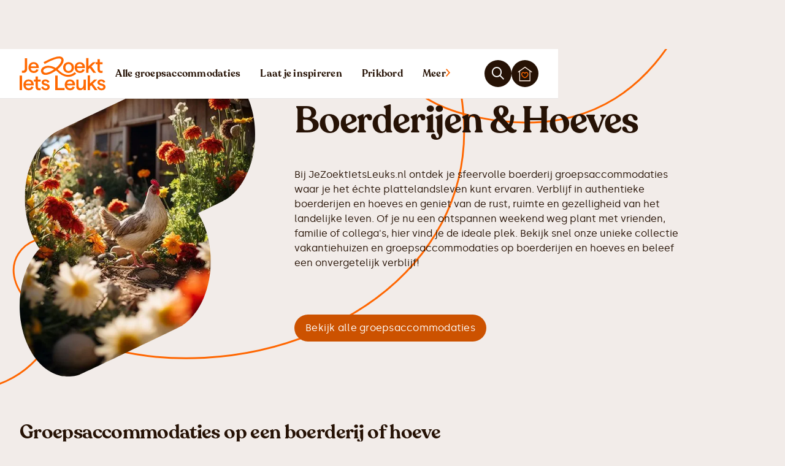

--- FILE ---
content_type: text/html
request_url: https://www.jezoektietsleuks.nl/themas/boerderij-groepsaccommodatie
body_size: 30990
content:
<!DOCTYPE html><!-- Last Published: Fri Oct 31 2025 12:52:56 GMT+0000 (Coordinated Universal Time) --><html data-wf-domain="www.jezoektietsleuks.nl" data-wf-page="66508f760375acb2bdb08bc4" data-wf-site="66508f760375acb2bdb08b1e" lang="nl" data-wf-collection="66508f760375acb2bdb08b34" data-wf-item-slug="boerderij-groepsaccommodatie"><head><meta charset="utf-8"/><title>Groepsaccommodatie op de Boerderij | 500+ boerderijen en hoeves</title><meta content="Ontdek sfeervolle groepsaccommodaties op de boerderij. De mooiste boerderijen voor groepen, 500+ unieke acommodaties voor een vakantie op het platteland. Groepsaccommodatie in de natuur?" name="description"/><meta content="Groepsaccommodatie op de Boerderij | 500+ boerderijen en hoeves" property="og:title"/><meta content="Ontdek sfeervolle groepsaccommodaties op de boerderij. De mooiste boerderijen voor groepen, 500+ unieke acommodaties voor een vakantie op het platteland. Groepsaccommodatie in de natuur?" property="og:description"/><meta content="https://cdn.prod.website-files.com/66508f760375acb2bdb08b2c/67237a5b89e06aef07059402_groepsaccommodatie%20boerderij%2C%20boerderij%20en%20hoeve%2C%20vakantiehuis%20boerderij%20-%20JeZoekIetsLeuks.avif" property="og:image"/><meta content="Groepsaccommodatie op de Boerderij | 500+ boerderijen en hoeves" property="twitter:title"/><meta content="Ontdek sfeervolle groepsaccommodaties op de boerderij. De mooiste boerderijen voor groepen, 500+ unieke acommodaties voor een vakantie op het platteland. Groepsaccommodatie in de natuur?" property="twitter:description"/><meta content="https://cdn.prod.website-files.com/66508f760375acb2bdb08b2c/67237a5b89e06aef07059402_groepsaccommodatie%20boerderij%2C%20boerderij%20en%20hoeve%2C%20vakantiehuis%20boerderij%20-%20JeZoekIetsLeuks.avif" property="twitter:image"/><meta property="og:type" content="website"/><meta content="summary_large_image" name="twitter:card"/><meta content="width=device-width, initial-scale=1" name="viewport"/><link href="https://cdn.prod.website-files.com/66508f760375acb2bdb08b1e/css/jezoektietsleuks.webflow.shared.8fed2d7df.min.css" rel="stylesheet" type="text/css"/><link href="https://fonts.googleapis.com" rel="preconnect"/><link href="https://fonts.gstatic.com" rel="preconnect" crossorigin="anonymous"/><script src="https://ajax.googleapis.com/ajax/libs/webfont/1.6.26/webfont.js" type="text/javascript"></script><script type="text/javascript">WebFont.load({  google: {    families: ["Manrope:300,regular,500,600","Urbanist:300,regular,500,600,700,italic","Work Sans:300,regular,500,600,700,italic","Plus Jakarta Sans:300,regular,500,600,700,italic"]  }});</script><script type="text/javascript">!function(o,c){var n=c.documentElement,t=" w-mod-";n.className+=t+"js",("ontouchstart"in o||o.DocumentTouch&&c instanceof DocumentTouch)&&(n.className+=t+"touch")}(window,document);</script><link href="https://cdn.prod.website-files.com/66508f760375acb2bdb08b1e/6650901b094c125db5a778a0_Icoon%20-%20Primair.png" rel="shortcut icon" type="image/x-icon"/><link href="https://cdn.prod.website-files.com/66508f760375acb2bdb08b1e/6650901d024cf468b0b2425d_Icoon%20-%20Primair%20(1).png" rel="apple-touch-icon"/><link href="https://www.jezoektietsleuks.nl/themas/boerderij-groepsaccommodatie" rel="canonical"/><style>
  * {
  -webkit-font-smoothing: antialiased;
  -moz-osx-font-smoothing: grayscale;
}
</style>

<!-- Plausible  -->
<script defer data-domain="jezoektietsleuks.nl" data-api="https://plausible.jezoektietsleuks.nl/a/event" src="https://plausible.jezoektietsleuks.nl/a/script.tagged-events.js"></script>
<script>window.plausible = window.plausible || function() { (window.plausible.q = window.plausible.q || []).push(arguments) }</script>

<!-- Wized V2 -->
<script async src="https://embed.wized.com/io5mwVUtM0074AvLBrPU.js"></script>
<script async type="module" data-wized-id="io5mwVUtM0074AvLBrPU" src="https://embed.wized.com/v2/index.js"></script>

<!-- Fontawesome -->
<script src="https://kit.fontawesome.com/af62045d6c.js" crossorigin="anonymous"></script>

<!-- Jetboost -->
<script id="jetboost-script" type="text/javascript"> window.JETBOOST_SITE_ID = "clwkpa1tp01g60ryr9vkm22uy"; (function(d) { var s = d.createElement("script"); s.src = "https://cdn.jetboost.io/jetboost.js"; s.async = 1; d.getElementsByTagName("head")[0].appendChild(s); })(document); </script>

<!-- [Attributes by Finsweet] Modal -->
<script async src="https://cdn.jsdelivr.net/npm/@finsweet/attributes-modal@1/modal.js"></script>

<!-- [Attributes by Finsweet] CMS Slider -->
<script async src="https://cdn.jsdelivr.net/npm/@finsweet/attributes-cmsslider@1/cmsslider.js"></script>

<!-- [Attributes by Finsweet] Accessibility
<script defer src="https://cdn.jsdelivr.net/npm/@finsweet/attributes-a11y@1/a11y.js"></script>

<!-- [Attributes by Finsweet] Accordion -->
<script defer src="https://cdn.jsdelivr.net/npm/@finsweet/attributes-accordion@1/accordion.js"></script>

<!-- Cookie Consent -->
<script async src="https://cdn.jsdelivr.net/npm/@finsweet/cookie-consent@1/fs-cc.js" fs-cc-mode="opt-in"></script></head><body><div class="page-wrapper"><div data-animation="over-right" data-collapse="all" data-duration="400" data-easing="ease-in" data-easing2="ease-out" data-doc-height="1" role="banner" class="navbar w-nav"><div class="navbar_container"><a href="/" class="navbar_logo-link w-nav-brand"><div class="navbar_logo-wrapper"><img src="https://cdn.prod.website-files.com/66508f760375acb2bdb08b1e/66545649d2efdd92a951ce5c_Logo.svg" loading="lazy" width="Auto" alt="Leuke groepsaccommodaties" class="navbar_logo-image"/></div></a><link rel="prefetch" href="/"/><nav role="navigation" class="navbar_menu w-nav-menu"><div class="navbar-drawer"><div class="navbar-drawer_wrapper"><div class="navbar-drawer_header"></div><div class="navbar-drawer_container"><a href="/groepsaccommodaties" class="navbar-drawer_button is-mobile w-inline-block"><div id="w-node-d11af14f-7626-e3f0-50df-2eede1295486-63574ba1" class="icon-1x1-xxsmall w-embed"><svg width="10" height="14" viewBox="0 0 10 14" fill="none" xmlns="http://www.w3.org/2000/svg">
<path d="M9.31989 7.01034L8.63317 6.31048L2.41595 0.0206795L0.919892 1.4204L6.44734 7.01034L0.919891 12.6003L2.41595 14L8.63317 7.7102L9.31989 7.01034Z" fill="#CC5200"/>
</svg></div><div id="w-node-da420b31-2f30-877c-e5d9-e698e7400ace-63574ba1" class="heading-xsmall text-color-primary700">Alle groepsaccommodaties</div><div id="w-node-_39d6c99e-3465-75b2-7205-0bcca96b4586-63574ba1" class="text-size-small">Bekijk alle groepsaccommodaties</div></a><link rel="prefetch" href="/groepsaccommodaties"/><a href="/laat-je-inspireren" class="navbar-drawer_button is-mobile w-inline-block"><div id="w-node-d46ba78b-0b16-cd2d-5ce4-9e551787f7d7-63574ba1" class="icon-1x1-xxsmall w-embed"><svg width="10" height="14" viewBox="0 0 10 14" fill="none" xmlns="http://www.w3.org/2000/svg">
<path d="M9.31989 7.01034L8.63317 6.31048L2.41595 0.0206795L0.919892 1.4204L6.44734 7.01034L0.919891 12.6003L2.41595 14L8.63317 7.7102L9.31989 7.01034Z" fill="#CC5200"/>
</svg></div><div id="w-node-d46ba78b-0b16-cd2d-5ce4-9e551787f7d8-63574ba1" class="heading-xsmall text-color-primary700">Laat je inspireren</div><div id="w-node-d46ba78b-0b16-cd2d-5ce4-9e551787f7da-63574ba1" class="text-size-small">Nog niet zeker wat je wil?</div></a><link rel="prefetch" href="/laat-je-inspireren"/><a href="/themas" class="navbar-drawer_button w-inline-block"><div id="w-node-_97678dea-d137-7fef-396e-2e7d496bbae9-63574ba1" class="icon-1x1-xxsmall w-embed"><svg width="10" height="14" viewBox="0 0 10 14" fill="none" xmlns="http://www.w3.org/2000/svg">
<path d="M9.31989 7.01034L8.63317 6.31048L2.41595 0.0206795L0.919892 1.4204L6.44734 7.01034L0.919891 12.6003L2.41595 14L8.63317 7.7102L9.31989 7.01034Z" fill="#CC5200"/>
</svg></div><div id="w-node-_97678dea-d137-7fef-396e-2e7d496bbaea-63574ba1" class="heading-xsmall text-color-primary700">Thema&#x27;s</div><div id="w-node-_97678dea-d137-7fef-396e-2e7d496bbaec-63574ba1" class="text-size-small">Laat je inspireren door onze thema&#x27;s</div></a><link rel="prefetch" href="/themas"/><a href="/blog" class="navbar-drawer_button w-inline-block"><div id="w-node-_80a1d13c-1366-d866-b612-6556ffa25dea-63574ba1" class="icon-1x1-xxsmall w-embed"><svg width="10" height="14" viewBox="0 0 10 14" fill="none" xmlns="http://www.w3.org/2000/svg">
<path d="M9.31989 7.01034L8.63317 6.31048L2.41595 0.0206795L0.919892 1.4204L6.44734 7.01034L0.919891 12.6003L2.41595 14L8.63317 7.7102L9.31989 7.01034Z" fill="#CC5200"/>
</svg></div><div id="w-node-_80a1d13c-1366-d866-b612-6556ffa25deb-63574ba1" class="heading-xsmall text-color-primary700">Blog</div><div id="w-node-_80a1d13c-1366-d866-b612-6556ffa25ded-63574ba1" class="text-size-small">Lees meer over groepsaccommodaties</div></a><link rel="prefetch" href="/blog"/><a href="/over-jezoektietsleuks" class="navbar-drawer_button w-inline-block"><div id="w-node-_1bb2ab62-1aa7-4f6b-1d4a-66ddd6c24d8b-63574ba1" class="icon-1x1-xxsmall w-embed"><svg width="10" height="14" viewBox="0 0 10 14" fill="none" xmlns="http://www.w3.org/2000/svg">
<path d="M9.31989 7.01034L8.63317 6.31048L2.41595 0.0206795L0.919892 1.4204L6.44734 7.01034L0.919891 12.6003L2.41595 14L8.63317 7.7102L9.31989 7.01034Z" fill="#CC5200"/>
</svg></div><div id="w-node-_1bb2ab62-1aa7-4f6b-1d4a-66ddd6c24d8c-63574ba1" class="heading-xsmall text-color-primary700">Over ons</div><div id="w-node-_1bb2ab62-1aa7-4f6b-1d4a-66ddd6c24d8e-63574ba1" class="text-size-small">Lees meer over het verhaal achter JeZoektIetsLeuks</div></a><link rel="prefetch" href="/over-jezoektietsleuks"/><a href="/aanmelden" class="navbar-drawer_button w-inline-block"><div id="w-node-d004dbe7-9426-4c79-9b67-ea2513ec4ce3-63574ba1" class="icon-1x1-xxsmall w-embed"><svg width="10" height="14" viewBox="0 0 10 14" fill="none" xmlns="http://www.w3.org/2000/svg">
<path d="M9.31989 7.01034L8.63317 6.31048L2.41595 0.0206795L0.919892 1.4204L6.44734 7.01034L0.919891 12.6003L2.41595 14L8.63317 7.7102L9.31989 7.01034Z" fill="#CC5200"/>
</svg></div><div id="w-node-d004dbe7-9426-4c79-9b67-ea2513ec4ce4-63574ba1" class="heading-xsmall text-color-primary700">Aanmelden</div><div id="w-node-d004dbe7-9426-4c79-9b67-ea2513ec4ce6-63574ba1" class="text-size-small">Jouw groepsaccommodatie op JeZoektIetsLeuks</div></a><link rel="prefetch" href="/aanmelden"/><a href="/contact" class="navbar-drawer_button w-inline-block"><div id="w-node-_488422f7-d348-c130-f913-5ef552560997-63574ba1" class="icon-1x1-xxsmall w-embed"><svg width="10" height="14" viewBox="0 0 10 14" fill="none" xmlns="http://www.w3.org/2000/svg">
<path d="M9.31989 7.01034L8.63317 6.31048L2.41595 0.0206795L0.919892 1.4204L6.44734 7.01034L0.919891 12.6003L2.41595 14L8.63317 7.7102L9.31989 7.01034Z" fill="#CC5200"/>
</svg></div><div id="w-node-_488422f7-d348-c130-f913-5ef552560998-63574ba1" class="heading-xsmall text-color-primary700">Contact</div><div id="w-node-_488422f7-d348-c130-f913-5ef55256099a-63574ba1" class="text-size-small">Neem contact met ons op</div></a><link rel="prefetch" href="/contact"/><a href="https://app.voorlocaties.nl/" class="navbar-drawer_button w-inline-block"><div id="w-node-_4ff01aba-63f1-dbba-e8a5-de06308a04c0-63574ba1" class="icon-1x1-xxsmall w-embed"><svg width="10" height="14" viewBox="0 0 10 14" fill="none" xmlns="http://www.w3.org/2000/svg">
<path d="M9.31989 7.01034L8.63317 6.31048L2.41595 0.0206795L0.919892 1.4204L6.44734 7.01034L0.919891 12.6003L2.41595 14L8.63317 7.7102L9.31989 7.01034Z" fill="#CC5200"/>
</svg></div><div id="w-node-_95886832-b6a9-4e0c-465e-da68f3b947c4-63574ba1" class="div-block-7"><div class="heading-xsmall text-color-primary700">Inloggen voor locaties</div></div><div id="w-node-_4ff01aba-63f1-dbba-e8a5-de06308a04c3-63574ba1" class="text-size-small">Ga naar jouw persoonlijke dashboard</div></a><div class="navbar-drawer_cta-wrapper"><div id="w-node-_5fc8e68a-2487-6808-c68a-ab145d64024f-5d64024f" class="bulletin-cta"><div class="heading-xsmall">Snel een locatie vinden?</div><div class="padding-xxsmall"></div><div class="text-size-small">Plaats je vraag gratis op het prikbord en ontvang reacties van beschikbare accommodaties direct in jouw mailbox.</div><div class="padding-xsmall"></div><a href="/prikbord/schrijf" class="button is-button-small w-button">Plaats prikbord-bericht</a></div></div></div></div></div></nav><div class="navbar_links"><a href="/groepsaccommodaties" class="navbar_link hide-tablet w-inline-block"><div>Alle groepsaccommodaties</div></a><link rel="prefetch" href="/groepsaccommodaties"/><a href="/laat-je-inspireren" class="navbar_link hide-tablet w-inline-block"><div>Laat je inspireren</div></a><link rel="prefetch" href="/laat-je-inspireren"/><a href="/prikbord" class="navbar_link hide-tablet w-inline-block"><div>Prikbord</div></a><link rel="prefetch" href="/prikbord"/><div fs-modal-element="open-3" class="navbar_menu-button w-nav-button"><a href="#" class="navbar_link is_more w-inline-block"><div>Meer</div><div class="w-embed"><svg xmlns="http://www.w3.org/2000/svg" width="7" height="13" viewBox="0 0 7 13" fill="none">
  <path d="M7 6.5L6.42774 5.84917L1.24672 -9.38397e-07L1.35752e-07 1.30166L4.6062 6.5L1.5105e-08 11.6983L1.24672 13L6.42774 7.15083L7 6.5Z" fill="#FF6800"></path>
</svg></div></a><div class="menu-icon_component show-tablet"><div class="menu-icon_line-top"></div><div class="menu-icon_line-middle"><div class="menu-icon_line-middle-inner"></div></div><div class="menu-icon_line-bottom"></div></div></div><div class="button-row no-wrap"><a modal-trigger="search" data-w-id="d456b49c-6696-e3f9-9fbc-7a0663574c17" href="#" class="button-brown icon-only w-inline-block"><div class="icon-1x1-xxsmall w-embed"><i class="fa-regular fa-magnifying-glass" style="color: currentColor;"></i></div></a><div class="navbar_favorites-button-wrapper"><div class="counter jetboost-user-total-favorites-7py3 jetboost-favorites-show-7py3">44</div><a href="/mijn-favorieten" class="button-brown icon-only w-inline-block"><div class="icon-1x1-xsmall w-embed"><svg xmlns="http://www.w3.org/2000/svg" width="34" height="35" viewBox="0 0 34 35" fill="none">
  <path d="M16.6798 16.1188C15.9789 14.9703 14.7172 14.1597 13.2452 14.1597C11.0722 14.1597 9.31982 16.1188 9.31982 18.2806C9.31982 20.4423 11.7031 24.6983 16.6798 26.3197C21.6566 24.6308 24.0398 20.3748 24.0398 18.2806C24.0398 16.1863 22.2874 14.1597 20.1145 14.1597C18.6425 14.1597 17.3808 14.9703 16.6798 16.1188Z" stroke="#FF6800" stroke-width="2" stroke-miterlimit="250"/>
  <path d="M28.5198 10.3198V33.3598H4.83984V10.3198" stroke="#FFF0E5" stroke-width="2" stroke-miterlimit="250"/>
  <path d="M1 13.52L17 2L33 13.52" stroke="#FFF0E5" stroke-width="2" stroke-miterlimit="250"/>
</svg></div></a></div></div></div></div></div><div class="global-styles w-embed"><style>

/* Snippet gets rid of top margin on first element in any rich text*/
.w-richtext>:first-child {
	margin-top: 0;
}

/* Snippet gets rid of bottom margin on last element in any rich text*/
.w-richtext>:last-child, .w-richtext ol li:last-child, .w-richtext ul li:last-child {
    margin-bottom: 0;
}

/* Snippet makes all link elements listed below to inherit color from their parent */
a, 
.w-tab-link,
.w-nav-link,
.w-dropdown-btn,
.w-dropdown-toggle,
.w-dropdown-link
{
color: inherit;
}

/* Snippet prevents all click and hover interaction with an element */
.clickable-off {
  pointer-events: none;
}

/* Snippet enables all click and hover interaction with an element */
.clickable-on{
  pointer-events: auto;
}

/* Snippet enables you to add class of div-square which creates and maintains a 1:1 dimension of a div.*/
.div-square::after {
  content: "";
  display: block;
  padding-bottom: 100%;
}

/*Hide focus outline for main content element*/
    main:focus-visible {
    outline: -webkit-focus-ring-color auto 0px;
}

/* Make sure containers never lose their center alignment*/
.container-medium, .container-small, .container-large {
  margin-right: auto !important;
  margin-left: auto !important;
}

/*Reset selects, buttons, and links styles*/
.w-input, .w-select, a {
color: inherit;
text-decoration: inherit;
font-size: inherit;
}

/*Apply "..." after 4 lines of text */
.text-style-4lines {
    display: -webkit-box;
    overflow: hidden;
    -webkit-line-clamp: 4;
    -webkit-box-orient: vertical;
}

/*Apply "..." after 3 lines of text */
.text-style-3lines {
    display: -webkit-box;
    overflow: hidden;
    -webkit-line-clamp: 3;
    -webkit-box-orient: vertical;
}

/* Apply "..." after 2 lines of text */
.text-style-2lines {
    display: -webkit-box;
    overflow: hidden;
    -webkit-line-clamp: 2;
    -webkit-box-orient: vertical;
}
/* Apply "..." at 100% width */
.truncate-width { 
		width: 100%; 
    white-space: nowrap; 
    overflow: hidden; 
    text-overflow: ellipsis; 
}
/* Removes native scrollbar */
.no-scrollbar {
    -ms-overflow-style: none;  // IE 10+
    overflow: -moz-scrollbars-none;  // Firefox
}

.no-scrollbar::-webkit-scrollbar {
    display: none; // Safari and Chrome
}

    :root {
        --main-light-color: var(--gray200);
        --main-dark-color: var(--gray900);
        --main-active-color: var(--primary600);
        --primary-light-color: var(--primary50);
    }
    
    .datepicker-inline {
    		min-width: 400px;
        min-height: 100px;    
    }

    .datepicker-dropdown {
		    border: 1px solid var(--gray300);
    		border-radius: 0.5rem;
    		padding: 1.5rem;
    		box-shadow: 0 0 10px 1px rgba(0, 0, 0, .1);
    }

    .datepicker-panel>ul[data-view="week"]>li,
    .datepicker-panel>ul[data-view="week"]>li:hover {
        background-color: var(--main-light-color);
        color: var(--main-dark-color);
        font-weight: bold;
        text-transform: uppercase;
        margin: 0;
        height: initial;
        padding-top: 2px;
        border-radius: 0px;
        border-style: none;
    }
    
    .datepicker-panel>ul[data-view="week"] {
        border-radius: 10rem;
        margin-top: 0.5rem;
        margin-bottom: 0.5rem;
        overflow: hidden;
        width: fit-content;
    }

    .datepicker-top-left::before,
    .datepicker-top-left::after {
        display: none;
    }

    .datepicker-panel>ul>li.highlighted,
    .datepicker-panel>ul>li.highlighted:hover {
        color: var(--main-active-color);
        background: #fff;
        font-style: normal;
        font-weight: 500;
        border-color: #fff;
    }
    
    .datepicker-panel>ul>li.picked,
    .datepicker-panel>ul>li.picked:hover {
        color: var(--main-active-color);
        background: var(--primary-light-color);
        font-style: normal;
        font-weight: 500;
        border-color: var(--primary-active-color);
    }
    
    
    .datepicker-panel > ul > li.disabled, 
    .datepicker-panel > ul > li.disabled:hover {
    		background-color: var(--gray100);
    		color: var(--gray400);
    		cursor: default;
    		border-radius: 0;
        border-style: none;
		}
    
    .datepicker-panel > ul > li.disabled.highlighted, 
    .datepicker-panel > ul > li.disabled:hover.highlighted {
    		background-color: var(--gray100);
		}

    li[data-view="month current"],
    li[data-view="year current"] {
        text-align: left;
        color: var(--main-dark-color);
        font-style: normal;
        font-weight: 500;
        font-size: 14px;
        /* line-height: 24px; */
        padding-left: 15px;
        border-radius: 0.5rem;
    }
    
    .datepicker-panel > ul > li {
  			background-color: var(--white);
        color: var(--main-dark-color);
  			cursor: pointer;
  			float: left;
  			height: 48px;
  			list-style: none;
  			margin: 0;
  			padding: 0;
  			text-align: center;
  			width: 48px;
  			border-radius: 0.5rem;
        border-style: solid;
        border-width: 1px;
        border-color: var(--white);
}

    .datepicker-panel>ul>li:hover {
        background: var(--main-light-color);
        border-style: solid;
        border-width: 1px;
        border-color: var(--main-light-color);
    }
    
    .datepicker-panel > ul[data-view="years"] > li,
		.datepicker-panel > ul[data-view="months"] > li {
 				height: 3rem;
  			line-height: 1.5rem;
  			width: 4rem;
		}
    
    .datepicker-panel > ul > li[data-view="years current"], 
    .datepicker-panel > ul > li[data-view="year current"], 
    .datepicker-panel > ul > li[data-view="month current"] {
    		width: 48%;
  		  margin-left: 2.5rem;
   			margin-right: 2.5rem;
  		  margin-bottom: 1rem !important;
		}
    
    .datepicker-panel > ul > li[data-view="years prev"], 
    .datepicker-panel > ul > li[data-view="year prev"], 
    .datepicker-panel > ul > li[data-view="month prev"], 
    .datepicker-panel > ul > li[data-view="years next"], 
    .datepicker-panel > ul > li[data-view="year next"], 
    .datepicker-panel > ul > li[data-view="month next"], 
    .datepicker-panel > ul > li[data-view="next"] {
    		font-size: 1.25rem;
        line-height: 1.5rem;
        border-radius: 0.5rem;
		}

     .datepicker-dropdown {
        width: 21rem;
        padding: 1rem;
    }

    .datepicker-panel > ul > li {
        width: 3rem;
        height: 3rem;
        padding-top: 10px;
    }
    
    .w-input[readonly] {
    		background-color: #fff;
		}
    
    .tippy-box[data-theme~='map-label'] {
    		border: 1px solid var(--primary600);
    		background-color: var(--sky);
    		color: var(--primary700);
    		text-align: center;
    		border-radius: 5rem;
    		font-weight: 500;
    		font-family: Silka, sans-serif;
    		box-shadow: 0 1px 2px rgba(16, 24, 40, .05);
		}
    
		.w-slider-dot {
				background-color: var(--primary800);
				width: 0.375rem;
				height: 0.375rem;
		}

		.w-slider-dot.w-active {
				background-color: var(--primary500);
				width: 0.375rem;
				height: 0.375rem;
    		transform: scale(1.5);
		}
    
    [wized-cloak] {
    		display: none;
    }
    
    [wized-loader] {
    		display: flex;
    }
    
    .skeleton {
    		background-size: 200% 100%
    }
    
    @keyframes skeleton {
  			0% { background-position: -100% 0; }
  			100% { background-position: 100% 0; }
		}
    
    .splide:not( .is-overflow ) .splide__pagination {
 				display: flex;
}

.no-scrollbar {
    -ms-overflow-style: none;  // IE 10+
    overflow: -moz-scrollbars-none;  // Firefox
}

.no-scrollbar::-webkit-scrollbar {
    display: none; // Safari and Chrome
}
    
</style></div><main class="main-wrapper"><header class="section_landing-hero"><div class="page-padding"><div class="container-large"><div class="padding-vertical padding-small"><div class="w-layout-grid listings-hero_wrapper"><div class="listings-hero_image-wrapper"><div class="clipped-image_wrapper"><img width="1080" loading="lazy" clip-path="url(#clip-path)" src="https://cdn.prod.website-files.com/66508f760375acb2bdb08b2c/67237a5b89e06aef07059402_groepsaccommodatie%20boerderij%2C%20boerderij%20en%20hoeve%2C%20vakantiehuis%20boerderij%20-%20JeZoekIetsLeuks.avif" alt="" sizes="(max-width: 479px) 93vw, (max-width: 767px) 96vw, (max-width: 991px) 56vw, (max-width: 1439px) 27vw, 384px" srcset="https://cdn.prod.website-files.com/66508f760375acb2bdb08b2c/67237a5b89e06aef07059402_groepsaccommodatie%20boerderij%2C%20boerderij%20en%20hoeve%2C%20vakantiehuis%20boerderij%20-%20JeZoekIetsLeuks-p-500.avif 500w, https://cdn.prod.website-files.com/66508f760375acb2bdb08b2c/67237a5b89e06aef07059402_groepsaccommodatie%20boerderij%2C%20boerderij%20en%20hoeve%2C%20vakantiehuis%20boerderij%20-%20JeZoekIetsLeuks-p-800.avif 800w, https://cdn.prod.website-files.com/66508f760375acb2bdb08b2c/67237a5b89e06aef07059402_groepsaccommodatie%20boerderij%2C%20boerderij%20en%20hoeve%2C%20vakantiehuis%20boerderij%20-%20JeZoekIetsLeuks.avif 1920w" class="clipped-image"/><div class="w-embed"><style>
.clipped-image {
    -webkit-clip-path: url(#clip-path);
    clip-path: url(#clip-path);
}
</style></div><svg xmlns="http://www.w3.org/2000/svg" viewBox="0 0 900 820" width="0" height="0" class="clipped-image_svg"><clipPath id="clip-path" transform="scale(0.00111111,0.00121951)" clipPathUnits="objectBoundingBox" class="clip-path"><path d="M700.53.84c-11.01.92-19.36,2.35-30.88,5.21-8.66,2.25-515.66,167.32-529.62,172.53-11.82,4.39-26.19,11.74-37.2,18.99-43.41,28.69-72.46,74.22-81.12,127.41-1.73,10.52-1.73,43.49,0,54.11,6.22,38.49,22.42,72.18,48.3,100.15l5.6,6.13-7.13,5.51c-3.87,3.06-11.11,9.8-16.1,14.9-61.04,63.09-69.71,159.87-20.89,232.66,28.13,41.96,70.83,69.73,121.78,79.32,9.48,1.84,15.59,2.25,31.59,2.25,20.69,0,30.47-1.12,46.88-5.61,19.36-5.21,378.69-123.22,388.37-127.51,52.08-22.97,89.68-67.28,104.35-122.61,4.28-16.44,5.81-28.69,5.81-46.86,0-43.18-13.96-83.2-40.87-116.59-3.87-4.9-6.83-9.09-6.42-9.39.41-.2,21.91-7.35,47.9-15.82s51.87-17.36,57.58-19.81c56.46-23.99,98.24-76.97,108.74-138.33,6.62-38.18,1.43-76.06-15.29-111.17-15.39-32.46-39.34-59.31-69.5-78.1-24.97-15.52-53.5-24.81-84.28-27.36-12.94-1.12-13.45-1.12-27.62,0Z" class="path"></path></clipPath></svg></div></div><div id="w-node-_9d7dddd5-47a7-ae65-fd73-0868b4b77056-b4b7704a" class="listings-hero_content"><h1 class="heading-xlarge">Boerderijen &amp; Hoeves</h1><div class="padding-tiny"></div><h2 class="heading-small text-color-primary800"></h2><div class="padding-xsmall"></div><div>Bij JeZoektIetsLeuks.nl ontdek je sfeervolle boerderij groepsaccommodaties waar je het échte plattelandsleven kunt ervaren. Verblijf in authentieke boerderijen en hoeves en geniet van de rust, ruimte en gezelligheid van het landelijke leven. Of je nu een ontspannen weekend weg plant met vrienden, familie of collega&#x27;s, hier vind je de ideale plek. Bekijk snel onze unieke collectie vakantiehuizen en groepsaccommodaties op boerderijen en hoeves en beleef een onvergetelijk verblijf!
</div><div class="w-richtext"><p>‍</p></div><div class="padding-small"></div><div class="button-row"><a href="#groepsaccommodaties" class="button w-button">Bekijk alle groepsaccommodaties</a></div></div></div></div></div></div></header><header class="section_landing-body"><div class="page-padding"><div class="container-large"><div class="padding-vertical padding-large"><div class="text-rich-text w-richtext"><h2>Groepsaccommodaties op een boerderij of hoeve</h2><p>Op zoek naar een leuke groepsaccommodatie op de boerderij? Hieronder vind je de leukste groepsaccommodaties op boerderijen en hoeves. Wil je snel weten welke boerderij of boerenhoeve nog beschikbaar is? Plaats je vraag dan gratis op ons <a href="/prikbord">prikbord</a> en je ontvangt snel reacties van de leukste groepsaccommodaties op boerderijen.</p></div></div></div></div></header><section id="groepsaccommodaties" class="section_landing-listings"><div class="page-padding"><div class="container-large"><div class="padding-vertical padding-medium"><div class="landing-listings_content-wrapper"><div class="landing-listings_header"><div class="listings_list-header"><div id="w-node-_58914249-fe7f-5d6e-4f7b-d7654b1616c3-bdb08bc4" class="listings-header_filter-wrapper"><div class="listings-filters-wrapper"><div fs-modal-element="open" class="button-secondary"><div class="icon-1x1-tiny w-embed"><i class="fa-solid fa-sliders" style="color: currentColor;"></i></div><div>Filteren</div></div><div fs-modal-animation="slide-up" fs-modal-element="modal" class="listing-filters_wrapper"><div id="filters-bg" fs-modal-element="close" class="listing-filters_background"></div><div class="listing-filters"><div class="listing-filters_header"><div class="listing-filters_header-left"><div>Filter groepsaccommodaties</div></div><div class="listing-filters_header-right"><div fs-modal-element="close" class="button-tertiary icon-only"><div class="icon-1x1-xxsmall w-embed"><i class="fa-regular fa-xmark" style="color: currentColor;"></i></div></div></div></div><div class="listing-filters_content-wrapper"><div fs-accordion-single="true" fs-accordion-element="group" class="listing-filters_content"><div fs-accordion-element="accordion" class="listing-filters_section"><div id="accordion-1-header-2" tabindex="0" role="button" aria-controls="accordion-1-content-2" aria-expanded="false" fs-accordion-element="trigger" class="listing-filters_section-header"><div class="listing-filters_section-icon-label">Grootte</div><div fs-accordion-element="arrow" class="listing-filters_section-icon-wrapper"><div class="listing-filters_section-icon w-icon-dropdown-toggle"></div></div></div><div id="accordion-1-content-1" aria-labelledby="accordion-header-2" fs-accordion-element="content" class="listing-filters_section-content"><div class="listing-filters_subsection"><div class="listing-filters_small-collection-list-wrapper jetboost-filter-7wb7 w-dyn-list"><div role="list" class="listing-filters_small-collection-list has-more-columns w-dyn-items"><div role="listitem" class="listing-filters_small-collection-item w-dyn-item"><a href="#" class="listing-filters_small-item w-inline-block"><div class="listing-filters_small-text">8 personen</div></a><div class="w-embed"><input type="hidden" class="jetboost-list-item" value="vakantiehuis-8-personen" /></div></div><div role="listitem" class="listing-filters_small-collection-item w-dyn-item"><a href="#" class="listing-filters_small-item w-inline-block"><div class="listing-filters_small-text">10 personen</div></a><div class="w-embed"><input type="hidden" class="jetboost-list-item" value="vakantiehuis-10-personen" /></div></div><div role="listitem" class="listing-filters_small-collection-item w-dyn-item"><a href="#" class="listing-filters_small-item w-inline-block"><div class="listing-filters_small-text">12 personen</div></a><div class="w-embed"><input type="hidden" class="jetboost-list-item" value="vakantiehuis-12-personen" /></div></div><div role="listitem" class="listing-filters_small-collection-item w-dyn-item"><a href="#" class="listing-filters_small-item w-inline-block"><div class="listing-filters_small-text">14 personen</div></a><div class="w-embed"><input type="hidden" class="jetboost-list-item" value="groepsaccommodatie-14-personen" /></div></div><div role="listitem" class="listing-filters_small-collection-item w-dyn-item"><a href="#" class="listing-filters_small-item w-inline-block"><div class="listing-filters_small-text">16 personen</div></a><div class="w-embed"><input type="hidden" class="jetboost-list-item" value="groepsaccommodatie-16-personen" /></div></div><div role="listitem" class="listing-filters_small-collection-item w-dyn-item"><a href="#" class="listing-filters_small-item w-inline-block"><div class="listing-filters_small-text">18 personen</div></a><div class="w-embed"><input type="hidden" class="jetboost-list-item" value="groepsaccommodatie-18-personen" /></div></div><div role="listitem" class="listing-filters_small-collection-item w-dyn-item"><a href="#" class="listing-filters_small-item w-inline-block"><div class="listing-filters_small-text">20 personen</div></a><div class="w-embed"><input type="hidden" class="jetboost-list-item" value="groepsaccommodatie-20-personen" /></div></div><div role="listitem" class="listing-filters_small-collection-item w-dyn-item"><a href="#" class="listing-filters_small-item w-inline-block"><div class="listing-filters_small-text">22 personen</div></a><div class="w-embed"><input type="hidden" class="jetboost-list-item" value="groepsaccommodatie-22-personen" /></div></div><div role="listitem" class="listing-filters_small-collection-item w-dyn-item"><a href="#" class="listing-filters_small-item w-inline-block"><div class="listing-filters_small-text">24 personen</div></a><div class="w-embed"><input type="hidden" class="jetboost-list-item" value="groepsaccommodatie-24-personen" /></div></div><div role="listitem" class="listing-filters_small-collection-item w-dyn-item"><a href="#" class="listing-filters_small-item w-inline-block"><div class="listing-filters_small-text">25 personen</div></a><div class="w-embed"><input type="hidden" class="jetboost-list-item" value="groepsaccommodatie-25-personen" /></div></div><div role="listitem" class="listing-filters_small-collection-item w-dyn-item"><a href="#" class="listing-filters_small-item w-inline-block"><div class="listing-filters_small-text">30 personen</div></a><div class="w-embed"><input type="hidden" class="jetboost-list-item" value="groepsaccommodatie-30-personen" /></div></div><div role="listitem" class="listing-filters_small-collection-item w-dyn-item"><a href="#" class="listing-filters_small-item w-inline-block"><div class="listing-filters_small-text">40 personen</div></a><div class="w-embed"><input type="hidden" class="jetboost-list-item" value="groepsaccommodatie-40-personen" /></div></div><div role="listitem" class="listing-filters_small-collection-item w-dyn-item"><a href="#" class="listing-filters_small-item w-inline-block"><div class="listing-filters_small-text">50 personen</div></a><div class="w-embed"><input type="hidden" class="jetboost-list-item" value="groepsaccommodatie-50-personen" /></div></div></div></div></div></div></div><div fs-accordion-element="accordion" class="listing-filters_section"><div id="accordion-1-header-4" tabindex="0" role="button" aria-controls="accordion-1-content-4" aria-expanded="false" fs-accordion-element="trigger" class="listing-filters_section-header"><div class="listing-filters_section-icon-label">Provincies &amp; Regio&#x27;s</div><div fs-accordion-element="arrow" class="listing-filters_section-icon-wrapper"><div class="listing-filters_section-icon w-icon-dropdown-toggle"></div></div></div><div id="accordion-1-content-1" aria-labelledby="accordion-header-4" fs-accordion-element="content" class="listing-filters_section-content"><div class="listing-filters_subsection"><div class="listing-filters_subsection-header"><div>Provincie</div></div><div class="listing-filters_subsection-content"><div class="listing-filters_small-collection-list-wrapper jetboost-filter-48nj w-dyn-list"><div role="list" class="listing-filters_small-collection-list has-more-columns w-dyn-items"><div id="w-node-ed0f337c-eeb3-6c7c-e6e3-4093a6fe5561-a6fe551c" role="listitem" class="listing-filters_small-collection-item w-dyn-item"><a href="#" class="listing-filters_small-item w-inline-block"><div class="listing-filters_small-text">Groningen</div></a><div class="w-embed"><input type="hidden" class="jetboost-list-item" value="groningen" /></div></div><div id="w-node-ed0f337c-eeb3-6c7c-e6e3-4093a6fe5561-a6fe551c" role="listitem" class="listing-filters_small-collection-item w-dyn-item"><a href="#" class="listing-filters_small-item w-inline-block"><div class="listing-filters_small-text">Friesland</div></a><div class="w-embed"><input type="hidden" class="jetboost-list-item" value="friesland" /></div></div><div id="w-node-ed0f337c-eeb3-6c7c-e6e3-4093a6fe5561-a6fe551c" role="listitem" class="listing-filters_small-collection-item w-dyn-item"><a href="#" class="listing-filters_small-item w-inline-block"><div class="listing-filters_small-text">Drenthe</div></a><div class="w-embed"><input type="hidden" class="jetboost-list-item" value="drenthe" /></div></div><div id="w-node-ed0f337c-eeb3-6c7c-e6e3-4093a6fe5561-a6fe551c" role="listitem" class="listing-filters_small-collection-item w-dyn-item"><a href="#" class="listing-filters_small-item w-inline-block"><div class="listing-filters_small-text">Overijssel</div></a><div class="w-embed"><input type="hidden" class="jetboost-list-item" value="overijssel" /></div></div><div id="w-node-ed0f337c-eeb3-6c7c-e6e3-4093a6fe5561-a6fe551c" role="listitem" class="listing-filters_small-collection-item w-dyn-item"><a href="#" class="listing-filters_small-item w-inline-block"><div class="listing-filters_small-text">Gelderland</div></a><div class="w-embed"><input type="hidden" class="jetboost-list-item" value="gelderland" /></div></div><div id="w-node-ed0f337c-eeb3-6c7c-e6e3-4093a6fe5561-a6fe551c" role="listitem" class="listing-filters_small-collection-item w-dyn-item"><a href="#" class="listing-filters_small-item w-inline-block"><div class="listing-filters_small-text">Flevoland</div></a><div class="w-embed"><input type="hidden" class="jetboost-list-item" value="flevoland" /></div></div><div id="w-node-ed0f337c-eeb3-6c7c-e6e3-4093a6fe5561-a6fe551c" role="listitem" class="listing-filters_small-collection-item w-dyn-item"><a href="#" class="listing-filters_small-item w-inline-block"><div class="listing-filters_small-text">Utrecht</div></a><div class="w-embed"><input type="hidden" class="jetboost-list-item" value="utrecht" /></div></div><div id="w-node-ed0f337c-eeb3-6c7c-e6e3-4093a6fe5561-a6fe551c" role="listitem" class="listing-filters_small-collection-item w-dyn-item"><a href="#" class="listing-filters_small-item w-inline-block"><div class="listing-filters_small-text">Noord-Holland</div></a><div class="w-embed"><input type="hidden" class="jetboost-list-item" value="noord-holland" /></div></div><div id="w-node-ed0f337c-eeb3-6c7c-e6e3-4093a6fe5561-a6fe551c" role="listitem" class="listing-filters_small-collection-item w-dyn-item"><a href="#" class="listing-filters_small-item w-inline-block"><div class="listing-filters_small-text">Zuid-Holland</div></a><div class="w-embed"><input type="hidden" class="jetboost-list-item" value="zuid-holland" /></div></div><div id="w-node-ed0f337c-eeb3-6c7c-e6e3-4093a6fe5561-a6fe551c" role="listitem" class="listing-filters_small-collection-item w-dyn-item"><a href="#" class="listing-filters_small-item w-inline-block"><div class="listing-filters_small-text">Zeeland</div></a><div class="w-embed"><input type="hidden" class="jetboost-list-item" value="zeeland" /></div></div><div id="w-node-ed0f337c-eeb3-6c7c-e6e3-4093a6fe5561-a6fe551c" role="listitem" class="listing-filters_small-collection-item w-dyn-item"><a href="#" class="listing-filters_small-item w-inline-block"><div class="listing-filters_small-text">Noord-Brabant</div></a><div class="w-embed"><input type="hidden" class="jetboost-list-item" value="noord-brabant" /></div></div><div id="w-node-ed0f337c-eeb3-6c7c-e6e3-4093a6fe5561-a6fe551c" role="listitem" class="listing-filters_small-collection-item w-dyn-item"><a href="#" class="listing-filters_small-item w-inline-block"><div class="listing-filters_small-text">Limburg</div></a><div class="w-embed"><input type="hidden" class="jetboost-list-item" value="limburg" /></div></div><div id="w-node-ed0f337c-eeb3-6c7c-e6e3-4093a6fe5561-a6fe551c" role="listitem" class="listing-filters_small-collection-item w-dyn-item"><a href="#" class="listing-filters_small-item w-inline-block"><div class="listing-filters_small-text">België</div></a><div class="w-embed"><input type="hidden" class="jetboost-list-item" value="belgie" /></div></div><div id="w-node-ed0f337c-eeb3-6c7c-e6e3-4093a6fe5561-a6fe551c" role="listitem" class="listing-filters_small-collection-item w-dyn-item"><a href="#" class="listing-filters_small-item w-inline-block"><div class="listing-filters_small-text">Duitsland</div></a><div class="w-embed"><input type="hidden" class="jetboost-list-item" value="duitsland" /></div></div></div></div></div></div><div class="listing-filters_subsection"><div class="listing-filters_subsection-header"><div>Regio</div></div><div class="listing-filters_subsection-content"><div class="listing-filters_small-collection-list-wrapper jetboost-filter-43vv w-dyn-list"><div role="list" class="listing-filters_small-collection-list has-more-columns w-dyn-items"><div id="w-node-ed0f337c-eeb3-6c7c-e6e3-4093a6fe556f-a6fe551c" role="listitem" class="listing-filters_small-collection-item w-dyn-item"><a href="#" class="listing-filters_small-item w-inline-block"><div class="listing-filters_small-text">Zuid Limburg</div></a><div class="w-embed"><input type="hidden" class="jetboost-list-item" value="zuid-limburg" /></div></div><div id="w-node-ed0f337c-eeb3-6c7c-e6e3-4093a6fe556f-a6fe551c" role="listitem" class="listing-filters_small-collection-item w-dyn-item"><a href="#" class="listing-filters_small-item w-inline-block"><div class="listing-filters_small-text">de Achterhoek</div></a><div class="w-embed"><input type="hidden" class="jetboost-list-item" value="achterhoek" /></div></div><div id="w-node-ed0f337c-eeb3-6c7c-e6e3-4093a6fe556f-a6fe551c" role="listitem" class="listing-filters_small-collection-item w-dyn-item"><a href="#" class="listing-filters_small-item w-inline-block"><div class="listing-filters_small-text">Veluwe</div></a><div class="w-embed"><input type="hidden" class="jetboost-list-item" value="veluwe" /></div></div><div id="w-node-ed0f337c-eeb3-6c7c-e6e3-4093a6fe556f-a6fe551c" role="listitem" class="listing-filters_small-collection-item w-dyn-item"><a href="#" class="listing-filters_small-item w-inline-block"><div class="listing-filters_small-text">Utrechtse Heuvelrug</div></a><div class="w-embed"><input type="hidden" class="jetboost-list-item" value="utrechtse-heuvelrug" /></div></div><div id="w-node-ed0f337c-eeb3-6c7c-e6e3-4093a6fe556f-a6fe551c" role="listitem" class="listing-filters_small-collection-item w-dyn-item"><a href="#" class="listing-filters_small-item w-inline-block"><div class="listing-filters_small-text">IJsselmeer</div></a><div class="w-embed"><input type="hidden" class="jetboost-list-item" value="ijsselmeer" /></div></div><div id="w-node-ed0f337c-eeb3-6c7c-e6e3-4093a6fe556f-a6fe551c" role="listitem" class="listing-filters_small-collection-item w-dyn-item"><a href="#" class="listing-filters_small-item w-inline-block"><div class="listing-filters_small-text">Zaanstreek</div></a><div class="w-embed"><input type="hidden" class="jetboost-list-item" value="zaanstreek" /></div></div><div id="w-node-ed0f337c-eeb3-6c7c-e6e3-4093a6fe556f-a6fe551c" role="listitem" class="listing-filters_small-collection-item w-dyn-item"><a href="#" class="listing-filters_small-item w-inline-block"><div class="listing-filters_small-text">Midden-Nederland</div></a><div class="w-embed"><input type="hidden" class="jetboost-list-item" value="midden-nederland" /></div></div><div id="w-node-ed0f337c-eeb3-6c7c-e6e3-4093a6fe556f-a6fe551c" role="listitem" class="listing-filters_small-collection-item w-dyn-item"><a href="#" class="listing-filters_small-item w-inline-block"><div class="listing-filters_small-text">Veluwemeer</div></a><div class="w-embed"><input type="hidden" class="jetboost-list-item" value="veluwemeer" /></div></div><div id="w-node-ed0f337c-eeb3-6c7c-e6e3-4093a6fe556f-a6fe551c" role="listitem" class="listing-filters_small-collection-item w-dyn-item"><a href="#" class="listing-filters_small-item w-inline-block"><div class="listing-filters_small-text">Waddeneilanden</div></a><div class="w-embed"><input type="hidden" class="jetboost-list-item" value="waddeneilanden" /></div></div><div id="w-node-ed0f337c-eeb3-6c7c-e6e3-4093a6fe556f-a6fe551c" role="listitem" class="listing-filters_small-collection-item w-dyn-item"><a href="#" class="listing-filters_small-item w-inline-block"><div class="listing-filters_small-text">Betuwe</div></a><div class="w-embed"><input type="hidden" class="jetboost-list-item" value="betuwe" /></div></div><div id="w-node-ed0f337c-eeb3-6c7c-e6e3-4093a6fe556f-a6fe551c" role="listitem" class="listing-filters_small-collection-item w-dyn-item"><a href="#" class="listing-filters_small-item w-inline-block"><div class="listing-filters_small-text">Twente</div></a><div class="w-embed"><input type="hidden" class="jetboost-list-item" value="twente" /></div></div><div id="w-node-ed0f337c-eeb3-6c7c-e6e3-4093a6fe556f-a6fe551c" role="listitem" class="listing-filters_small-collection-item w-dyn-item"><a href="#" class="listing-filters_small-item w-inline-block"><div class="listing-filters_small-text">Ardennen</div></a><div class="w-embed"><input type="hidden" class="jetboost-list-item" value="ardennen" /></div></div><div id="w-node-ed0f337c-eeb3-6c7c-e6e3-4093a6fe556f-a6fe551c" role="listitem" class="listing-filters_small-collection-item w-dyn-item"><a href="#" class="listing-filters_small-item w-inline-block"><div class="listing-filters_small-text">Vlaanderen</div></a><div class="w-embed"><input type="hidden" class="jetboost-list-item" value="vlaanderen" /></div></div><div id="w-node-ed0f337c-eeb3-6c7c-e6e3-4093a6fe556f-a6fe551c" role="listitem" class="listing-filters_small-collection-item w-dyn-item"><a href="#" class="listing-filters_small-item w-inline-block"><div class="listing-filters_small-text">Schiphol</div></a><div class="w-embed"><input type="hidden" class="jetboost-list-item" value="schiphol" /></div></div><div id="w-node-ed0f337c-eeb3-6c7c-e6e3-4093a6fe556f-a6fe551c" role="listitem" class="listing-filters_small-collection-item w-dyn-item"><a href="#" class="listing-filters_small-item w-inline-block"><div class="listing-filters_small-text">Net over de grens</div></a><div class="w-embed"><input type="hidden" class="jetboost-list-item" value="net-over-de-grens" /></div></div><div id="w-node-ed0f337c-eeb3-6c7c-e6e3-4093a6fe556f-a6fe551c" role="listitem" class="listing-filters_small-collection-item w-dyn-item"><a href="#" class="listing-filters_small-item w-inline-block"><div class="listing-filters_small-text">Sauerland</div></a><div class="w-embed"><input type="hidden" class="jetboost-list-item" value="sauerland" /></div></div><div id="w-node-ed0f337c-eeb3-6c7c-e6e3-4093a6fe556f-a6fe551c" role="listitem" class="listing-filters_small-collection-item w-dyn-item"><a href="#" class="listing-filters_small-item w-inline-block"><div class="listing-filters_small-text">Het Groene Hart</div></a><div class="w-embed"><input type="hidden" class="jetboost-list-item" value="het-groene-hart" /></div></div></div></div></div></div></div></div><div fs-accordion-element="accordion" class="listing-filters_section"><div id="accordion-1-header-5" tabindex="0" role="button" aria-controls="accordion-1-content-5" aria-expanded="false" fs-accordion-element="trigger" class="listing-filters_section-header"><div class="listing-filters_section-icon-label">Voorzieningen</div><div fs-accordion-element="arrow" class="listing-filters_section-icon-wrapper"><div class="listing-filters_section-icon w-icon-dropdown-toggle"></div></div></div><div id="accordion-1-content-1" aria-labelledby="accordion-header-5" fs-accordion-element="content" class="listing-filters_section-content"><div class="listing-filters_subsection"><div class="listing-filters_subsection-header"><div>Binnen</div></div><div class="listing-filters_subsection-content"><div class="listing-filters_small-collection-list-wrapper jetboost-filter-413w w-dyn-list"><div role="list" class="listing-filters_small-collection-list w-dyn-items"><div id="w-node-_63a6e62c-72d9-1af9-fce5-6217f8acb450-a6fe551c" role="listitem" class="listing-filters_small-collection-item w-dyn-item"><a href="#" class="listing-filters_small-item w-inline-block"><div class="listing-filters_small-text">Bar</div></a><div class="w-embed"><input type="hidden" class="jetboost-list-item" value="vakantiehuis-met-bar" /></div></div><div id="w-node-_63a6e62c-72d9-1af9-fce5-6217f8acb450-a6fe551c" role="listitem" class="listing-filters_small-collection-item w-dyn-item"><a href="#" class="listing-filters_small-item w-inline-block"><div class="listing-filters_small-text">Biljart</div></a><div class="w-embed"><input type="hidden" class="jetboost-list-item" value="vakantiehuis-met-biljart" /></div></div><div id="w-node-_63a6e62c-72d9-1af9-fce5-6217f8acb450-a6fe551c" role="listitem" class="listing-filters_small-collection-item w-dyn-item"><a href="#" class="listing-filters_small-item w-inline-block"><div class="listing-filters_small-text">Binnenspeeltuin</div></a><div class="w-embed"><input type="hidden" class="jetboost-list-item" value="vakantiehuis-met-binnenspeeltuin" /></div></div><div id="w-node-_63a6e62c-72d9-1af9-fce5-6217f8acb450-a6fe551c" role="listitem" class="listing-filters_small-collection-item w-dyn-item"><a href="#" class="listing-filters_small-item w-inline-block"><div class="listing-filters_small-text">Binnenzwembad</div></a><div class="w-embed"><input type="hidden" class="jetboost-list-item" value="vakantiehuis-met-binnenzwembad" /></div></div><div id="w-node-_63a6e62c-72d9-1af9-fce5-6217f8acb450-a6fe551c" role="listitem" class="listing-filters_small-collection-item w-dyn-item"><a href="#" class="listing-filters_small-item w-inline-block"><div class="listing-filters_small-text">Bioscoop</div></a><div class="w-embed"><input type="hidden" class="jetboost-list-item" value="vakantiehuis-met-bioscoop" /></div></div><div id="w-node-_63a6e62c-72d9-1af9-fce5-6217f8acb450-a6fe551c" role="listitem" class="listing-filters_small-collection-item w-dyn-item"><a href="#" class="listing-filters_small-item w-inline-block"><div class="listing-filters_small-text">Dartbord</div></a><div class="w-embed"><input type="hidden" class="jetboost-list-item" value="vakantiehuis-met-dartbord" /></div></div><div id="w-node-_63a6e62c-72d9-1af9-fce5-6217f8acb450-a6fe551c" role="listitem" class="listing-filters_small-collection-item w-dyn-item"><a href="#" class="listing-filters_small-item w-inline-block"><div class="listing-filters_small-text">Fitness</div></a><div class="w-embed"><input type="hidden" class="jetboost-list-item" value="vakantiehuis-met-fitness" /></div></div><div id="w-node-_63a6e62c-72d9-1af9-fce5-6217f8acb450-a6fe551c" role="listitem" class="listing-filters_small-collection-item w-dyn-item"><a href="#" class="listing-filters_small-item w-inline-block"><div class="listing-filters_small-text">Groepsaccommodatie met eigen sanitair</div></a><div class="w-embed"><input type="hidden" class="jetboost-list-item" value="groepsaccommodatie-met-eigen-sanitair" /></div></div><div id="w-node-_63a6e62c-72d9-1af9-fce5-6217f8acb450-a6fe551c" role="listitem" class="listing-filters_small-collection-item w-dyn-item"><a href="#" class="listing-filters_small-item w-inline-block"><div class="listing-filters_small-text">Open haard</div></a><div class="w-embed"><input type="hidden" class="jetboost-list-item" value="vakantiehuis-met-open-haard" /></div></div><div id="w-node-_63a6e62c-72d9-1af9-fce5-6217f8acb450-a6fe551c" role="listitem" class="listing-filters_small-collection-item w-dyn-item"><a href="#" class="listing-filters_small-item w-inline-block"><div class="listing-filters_small-text">Pooltafel</div></a><div class="w-embed"><input type="hidden" class="jetboost-list-item" value="vakantiehuis-met-pooltafel" /></div></div><div id="w-node-_63a6e62c-72d9-1af9-fce5-6217f8acb450-a6fe551c" role="listitem" class="listing-filters_small-collection-item w-dyn-item"><a href="#" class="listing-filters_small-item w-inline-block"><div class="listing-filters_small-text">Sjoelbak</div></a><div class="w-embed"><input type="hidden" class="jetboost-list-item" value="vakantiehuis-met-sjoelbak" /></div></div><div id="w-node-_63a6e62c-72d9-1af9-fce5-6217f8acb450-a6fe551c" role="listitem" class="listing-filters_small-collection-item w-dyn-item"><a href="#" class="listing-filters_small-item w-inline-block"><div class="listing-filters_small-text">Tafelvoetbal</div></a><div class="w-embed"><input type="hidden" class="jetboost-list-item" value="vakantiehuis-met-tafelvoetbal" /></div></div><div id="w-node-_63a6e62c-72d9-1af9-fce5-6217f8acb450-a6fe551c" role="listitem" class="listing-filters_small-collection-item w-dyn-item"><a href="#" class="listing-filters_small-item w-inline-block"><div class="listing-filters_small-text">Vaatwasser</div></a><div class="w-embed"><input type="hidden" class="jetboost-list-item" value="vakantiehuis-met-vaatwasser" /></div></div><div id="w-node-_63a6e62c-72d9-1af9-fce5-6217f8acb450-a6fe551c" role="listitem" class="listing-filters_small-collection-item w-dyn-item"><a href="#" class="listing-filters_small-item w-inline-block"><div class="listing-filters_small-text">Wellness</div></a><div class="w-embed"><input type="hidden" class="jetboost-list-item" value="vakantiehuis-met-wellness" /></div></div></div></div></div></div><div class="listing-filters_subsection"><div class="listing-filters_subsection-header"><div>Buiten</div></div><div class="listing-filters_subsection-content"><div class="listing-filters_small-collection-list-wrapper jetboost-filter-413w w-dyn-list"><div role="list" class="listing-filters_small-collection-list w-dyn-items"><div id="w-node-_15c776ab-6345-99bf-77e2-abc52bbb5772-a6fe551c" role="listitem" class="listing-filters_small-collection-item w-dyn-item"><a href="#" class="listing-filters_small-item w-inline-block"><div class="listing-filters_small-text">Barbecue</div></a><div class="w-embed"><input type="hidden" class="jetboost-list-item" value="groepsaccommodatie-met-barbecue" /></div></div><div id="w-node-_15c776ab-6345-99bf-77e2-abc52bbb5772-a6fe551c" role="listitem" class="listing-filters_small-collection-item w-dyn-item"><a href="#" class="listing-filters_small-item w-inline-block"><div class="listing-filters_small-text">Buitenzwembad</div></a><div class="w-embed"><input type="hidden" class="jetboost-list-item" value="vakantiehuis-met-zwembad-nederland" /></div></div><div id="w-node-_15c776ab-6345-99bf-77e2-abc52bbb5772-a6fe551c" role="listitem" class="listing-filters_small-collection-item w-dyn-item"><a href="#" class="listing-filters_small-item w-inline-block"><div class="listing-filters_small-text">Jeu de boules</div></a><div class="w-embed"><input type="hidden" class="jetboost-list-item" value="vakantiehuis-met-jeu-de-boules" /></div></div><div id="w-node-_15c776ab-6345-99bf-77e2-abc52bbb5772-a6fe551c" role="listitem" class="listing-filters_small-collection-item w-dyn-item"><a href="#" class="listing-filters_small-item w-inline-block"><div class="listing-filters_small-text">Kampvuurplaats </div></a><div class="w-embed"><input type="hidden" class="jetboost-list-item" value="vakantiehuis-met-kampvuurplaats" /></div></div><div id="w-node-_15c776ab-6345-99bf-77e2-abc52bbb5772-a6fe551c" role="listitem" class="listing-filters_small-collection-item w-dyn-item"><a href="#" class="listing-filters_small-item w-inline-block"><div class="listing-filters_small-text">Omheinde tuin</div></a><div class="w-embed"><input type="hidden" class="jetboost-list-item" value="vakantiehuis-met-omheinde-tuin" /></div></div><div id="w-node-_15c776ab-6345-99bf-77e2-abc52bbb5772-a6fe551c" role="listitem" class="listing-filters_small-collection-item w-dyn-item"><a href="#" class="listing-filters_small-item w-inline-block"><div class="listing-filters_small-text">Overdekt terras</div></a><div class="w-embed"><input type="hidden" class="jetboost-list-item" value="vakantiehuis-met-overdekt-terras" /></div></div><div id="w-node-_15c776ab-6345-99bf-77e2-abc52bbb5772-a6fe551c" role="listitem" class="listing-filters_small-collection-item w-dyn-item"><a href="#" class="listing-filters_small-item w-inline-block"><div class="listing-filters_small-text">Skelter</div></a><div class="w-embed"><input type="hidden" class="jetboost-list-item" value="vakantiehuis-skelter" /></div></div><div id="w-node-_15c776ab-6345-99bf-77e2-abc52bbb5772-a6fe551c" role="listitem" class="listing-filters_small-collection-item w-dyn-item"><a href="#" class="listing-filters_small-item w-inline-block"><div class="listing-filters_small-text">Speeltoestellen</div></a><div class="w-embed"><input type="hidden" class="jetboost-list-item" value="vakantiehuis-speeltoestellen" /></div></div><div id="w-node-_15c776ab-6345-99bf-77e2-abc52bbb5772-a6fe551c" role="listitem" class="listing-filters_small-collection-item w-dyn-item"><a href="#" class="listing-filters_small-item w-inline-block"><div class="listing-filters_small-text">Speeltuin</div></a><div class="w-embed"><input type="hidden" class="jetboost-list-item" value="vakantiehuis-met-speeltuin" /></div></div><div id="w-node-_15c776ab-6345-99bf-77e2-abc52bbb5772-a6fe551c" role="listitem" class="listing-filters_small-collection-item w-dyn-item"><a href="#" class="listing-filters_small-item w-inline-block"><div class="listing-filters_small-text">Tafeltennistafel </div></a><div class="w-embed"><input type="hidden" class="jetboost-list-item" value="vakantiehuis-met-tafeltennistafel" /></div></div><div id="w-node-_15c776ab-6345-99bf-77e2-abc52bbb5772-a6fe551c" role="listitem" class="listing-filters_small-collection-item w-dyn-item"><a href="#" class="listing-filters_small-item w-inline-block"><div class="listing-filters_small-text">Tennisbaan</div></a><div class="w-embed"><input type="hidden" class="jetboost-list-item" value="vakantiehuis-met-tennisbaan" /></div></div><div id="w-node-_15c776ab-6345-99bf-77e2-abc52bbb5772-a6fe551c" role="listitem" class="listing-filters_small-collection-item w-dyn-item"><a href="#" class="listing-filters_small-item w-inline-block"><div class="listing-filters_small-text">Terras</div></a><div class="w-embed"><input type="hidden" class="jetboost-list-item" value="vakantiehuis-met-terras" /></div></div><div id="w-node-_15c776ab-6345-99bf-77e2-abc52bbb5772-a6fe551c" role="listitem" class="listing-filters_small-collection-item w-dyn-item"><a href="#" class="listing-filters_small-item w-inline-block"><div class="listing-filters_small-text">Trampoline</div></a><div class="w-embed"><input type="hidden" class="jetboost-list-item" value="vakantiehuis-met-trampoline" /></div></div><div id="w-node-_15c776ab-6345-99bf-77e2-abc52bbb5772-a6fe551c" role="listitem" class="listing-filters_small-collection-item w-dyn-item"><a href="#" class="listing-filters_small-item w-inline-block"><div class="listing-filters_small-text">Tuin</div></a><div class="w-embed"><input type="hidden" class="jetboost-list-item" value="groepsaccommodatie-tuin" /></div></div><div id="w-node-_15c776ab-6345-99bf-77e2-abc52bbb5772-a6fe551c" role="listitem" class="listing-filters_small-collection-item w-dyn-item"><a href="#" class="listing-filters_small-item w-inline-block"><div class="listing-filters_small-text">Vakantiehuis met laadpaal</div></a><div class="w-embed"><input type="hidden" class="jetboost-list-item" value="vakantiehuis-met-laadpaal" /></div></div><div id="w-node-_15c776ab-6345-99bf-77e2-abc52bbb5772-a6fe551c" role="listitem" class="listing-filters_small-collection-item w-dyn-item"><a href="#" class="listing-filters_small-item w-inline-block"><div class="listing-filters_small-text">Voetbalveld</div></a><div class="w-embed"><input type="hidden" class="jetboost-list-item" value="vakantiehuis-met-voetbalveld" /></div></div><div id="w-node-_15c776ab-6345-99bf-77e2-abc52bbb5772-a6fe551c" role="listitem" class="listing-filters_small-collection-item w-dyn-item"><a href="#" class="listing-filters_small-item w-inline-block"><div class="listing-filters_small-text">Volleybalveld</div></a><div class="w-embed"><input type="hidden" class="jetboost-list-item" value="vakantiehuis-met-volleybalveld" /></div></div><div id="w-node-_15c776ab-6345-99bf-77e2-abc52bbb5772-a6fe551c" role="listitem" class="listing-filters_small-collection-item w-dyn-item"><a href="#" class="listing-filters_small-item w-inline-block"><div class="listing-filters_small-text">Zandbak</div></a><div class="w-embed"><input type="hidden" class="jetboost-list-item" value="vakantiehuis-met-zandbak" /></div></div><div id="w-node-_15c776ab-6345-99bf-77e2-abc52bbb5772-a6fe551c" role="listitem" class="listing-filters_small-collection-item w-dyn-item"><a href="#" class="listing-filters_small-item w-inline-block"><div class="listing-filters_small-text">Zwemvijver</div></a><div class="w-embed"><input type="hidden" class="jetboost-list-item" value="vakantiehuis-zwemvijver" /></div></div></div></div></div></div><div class="listing-filters_subsection"><div class="listing-filters_subsection-header"><div>Minder validen</div></div><div class="listing-filters_subsection-content"><div class="listing-filters_small-collection-list-wrapper jetboost-filter-413w w-dyn-list"><div role="list" class="listing-filters_small-collection-list w-dyn-items"><div id="w-node-ed0f337c-eeb3-6c7c-e6e3-4093a6fe55b7-a6fe551c" role="listitem" class="listing-filters_small-collection-item w-dyn-item"><a href="#" class="listing-filters_small-item w-inline-block"><div class="listing-filters_small-text">Aangepast toilet</div></a><div class="w-embed"><input type="hidden" class="jetboost-list-item" value="groepsaccommodatie-aangepast-toilet" /></div></div><div id="w-node-ed0f337c-eeb3-6c7c-e6e3-4093a6fe55b7-a6fe551c" role="listitem" class="listing-filters_small-collection-item w-dyn-item"><a href="#" class="listing-filters_small-item w-inline-block"><div class="listing-filters_small-text">Aangepaste douche</div></a><div class="w-embed"><input type="hidden" class="jetboost-list-item" value="groepsaccommodatie-aangepaste-douche" /></div></div><div id="w-node-ed0f337c-eeb3-6c7c-e6e3-4093a6fe55b7-a6fe551c" role="listitem" class="listing-filters_small-collection-item w-dyn-item"><a href="#" class="listing-filters_small-item w-inline-block"><div class="listing-filters_small-text">Rolstoel toegankelijk</div></a><div class="w-embed"><input type="hidden" class="jetboost-list-item" value="vakantiehuis-rolstoel-toegankelijk" /></div></div></div></div></div></div><div class="listing-filters_subsection"><div class="listing-filters_subsection-header"><div>Wellness faciliteiten</div></div><div class="listing-filters_subsection-content"><div class="listing-filters_small-collection-list-wrapper jetboost-filter-413w w-dyn-list"><div role="list" class="listing-filters_small-collection-list w-dyn-items"><div id="w-node-ed0f337c-eeb3-6c7c-e6e3-4093a6fe55e1-a6fe551c" role="listitem" class="listing-filters_small-collection-item w-dyn-item"><a href="#" class="listing-filters_small-item w-inline-block"><div class="listing-filters_small-text">Bubbelbad</div></a><div class="w-embed"><input type="hidden" class="jetboost-list-item" value="vakantiehuis-met-bubbelbad" /></div></div><div id="w-node-ed0f337c-eeb3-6c7c-e6e3-4093a6fe55e1-a6fe551c" role="listitem" class="listing-filters_small-collection-item w-dyn-item"><a href="#" class="listing-filters_small-item w-inline-block"><div class="listing-filters_small-text">Hottub</div></a><div class="w-embed"><input type="hidden" class="jetboost-list-item" value="vakantiehuis-met-hottub" /></div></div><div id="w-node-ed0f337c-eeb3-6c7c-e6e3-4093a6fe55e1-a6fe551c" role="listitem" class="listing-filters_small-collection-item w-dyn-item"><a href="#" class="listing-filters_small-item w-inline-block"><div class="listing-filters_small-text">Privé zwembad</div></a><div class="w-embed"><input type="hidden" class="jetboost-list-item" value="vakantiehuis-met-zwembad" /></div></div><div id="w-node-ed0f337c-eeb3-6c7c-e6e3-4093a6fe55e1-a6fe551c" role="listitem" class="listing-filters_small-collection-item w-dyn-item"><a href="#" class="listing-filters_small-item w-inline-block"><div class="listing-filters_small-text">Sauna</div></a><div class="w-embed"><input type="hidden" class="jetboost-list-item" value="vakantiehuis-met-sauna" /></div></div><div id="w-node-ed0f337c-eeb3-6c7c-e6e3-4093a6fe55e1-a6fe551c" role="listitem" class="listing-filters_small-collection-item w-dyn-item"><a href="#" class="listing-filters_small-item w-inline-block"><div class="listing-filters_small-text">Whirlpool</div></a><div class="w-embed"><input type="hidden" class="jetboost-list-item" value="vakantiehuis-met-whirlpool" /></div></div></div></div></div></div></div></div><div fs-accordion-element="accordion" class="listing-filters_section"><div id="accordion-1-header-6" tabindex="0" role="button" aria-controls="accordion-1-content-6" aria-expanded="false" fs-accordion-element="trigger" class="listing-filters_section-header"><div class="listing-filters_section-icon-label">Ligging</div><div fs-accordion-element="arrow" class="listing-filters_section-icon-wrapper"><div class="listing-filters_section-icon w-icon-dropdown-toggle"></div></div></div><div id="accordion-1-content-1" aria-labelledby="accordion-header-6" fs-accordion-element="content" class="listing-filters_section-content"><div class="listing-filters_subsection"><div class="listing-filters_small-collection-list-wrapper jetboost-filter-413w w-dyn-list"><div role="list" class="listing-filters_small-collection-list w-dyn-items"><div id="w-node-ed0f337c-eeb3-6c7c-e6e3-4093a6fe55c5-a6fe551c" role="listitem" class="listing-filters_small-collection-item w-dyn-item"><a href="#" class="listing-filters_small-item w-inline-block"><div class="listing-filters_small-text">Aan het strand</div></a><div class="w-embed"><input type="hidden" class="jetboost-list-item" value="vakantiehuis-aan-het-strand" /></div></div><div id="w-node-ed0f337c-eeb3-6c7c-e6e3-4093a6fe55c5-a6fe551c" role="listitem" class="listing-filters_small-collection-item w-dyn-item"><a href="#" class="listing-filters_small-item w-inline-block"><div class="listing-filters_small-text">Aan het water</div></a><div class="w-embed"><input type="hidden" class="jetboost-list-item" value="vakantiehuis-aan-het-water" /></div></div><div id="w-node-ed0f337c-eeb3-6c7c-e6e3-4093a6fe55c5-a6fe551c" role="listitem" class="listing-filters_small-collection-item w-dyn-item"><a href="#" class="listing-filters_small-item w-inline-block"><div class="listing-filters_small-text">Aan zee</div></a><div class="w-embed"><input type="hidden" class="jetboost-list-item" value="vakantie-aan-zee" /></div></div><div id="w-node-ed0f337c-eeb3-6c7c-e6e3-4093a6fe55c5-a6fe551c" role="listitem" class="listing-filters_small-collection-item w-dyn-item"><a href="#" class="listing-filters_small-item w-inline-block"><div class="listing-filters_small-text">In de natuur</div></a><div class="w-embed"><input type="hidden" class="jetboost-list-item" value="vakantiehuis-in-de-natuur" /></div></div><div id="w-node-ed0f337c-eeb3-6c7c-e6e3-4093a6fe55c5-a6fe551c" role="listitem" class="listing-filters_small-collection-item w-dyn-item"><a href="#" class="listing-filters_small-item w-inline-block"><div class="listing-filters_small-text">In het bos</div></a><div class="w-embed"><input type="hidden" class="jetboost-list-item" value="vakantiehuis-in-het-bos" /></div></div><div id="w-node-ed0f337c-eeb3-6c7c-e6e3-4093a6fe55c5-a6fe551c" role="listitem" class="listing-filters_small-collection-item w-dyn-item"><a href="#" class="listing-filters_small-item w-inline-block"><div class="listing-filters_small-text">In het centrum</div></a><div class="w-embed"><input type="hidden" class="jetboost-list-item" value="groepsaccommodatie-centrum" /></div></div><div id="w-node-ed0f337c-eeb3-6c7c-e6e3-4093a6fe55c5-a6fe551c" role="listitem" class="listing-filters_small-collection-item w-dyn-item"><a href="#" class="listing-filters_small-item w-inline-block"><div class="listing-filters_small-text">Minder dan 10 km van een grote stad</div></a><div class="w-embed"><input type="hidden" class="jetboost-list-item" value="vakantiehuis-in-de-stad" /></div></div><div id="w-node-ed0f337c-eeb3-6c7c-e6e3-4093a6fe55c5-a6fe551c" role="listitem" class="listing-filters_small-collection-item w-dyn-item"><a href="#" class="listing-filters_small-item w-inline-block"><div class="listing-filters_small-text">Op een camping</div></a><div class="w-embed"><input type="hidden" class="jetboost-list-item" value="glamping-camping-voor-groepen" /></div></div><div id="w-node-ed0f337c-eeb3-6c7c-e6e3-4093a6fe55c5-a6fe551c" role="listitem" class="listing-filters_small-collection-item w-dyn-item"><a href="#" class="listing-filters_small-item w-inline-block"><div class="listing-filters_small-text">Op een vakantiepark</div></a><div class="w-embed"><input type="hidden" class="jetboost-list-item" value="groepsaccommodatie-op-een-vakantiepark" /></div></div></div></div></div></div></div><div fs-accordion-element="accordion" class="listing-filters_section"><article id="accordion-1-header-7" tabindex="0" role="button" aria-controls="accordion-1-content-7" aria-expanded="false" fs-accordion-element="trigger" class="listing-filters_section-header"><div class="listing-filters_section-icon-label">Soort locatie</div><div fs-accordion-element="arrow" class="listing-filters_section-icon-wrapper"><div class="listing-filters_section-icon w-icon-dropdown-toggle"></div></div></article><div id="accordion-1-content-1" aria-labelledby="accordion-header-7" fs-accordion-element="content" class="listing-filters_section-content"><div class="listing-filters_subsection"><div class="listing-filters_small-collection-list-wrapper jetboost-filter-413w w-dyn-list"><div role="list" class="listing-filters_small-collection-list w-dyn-items"><div id="w-node-ed0f337c-eeb3-6c7c-e6e3-4093a6fe55d3-a6fe551c" role="listitem" class="listing-filters_small-collection-item w-dyn-item"><a href="#" class="listing-filters_small-item w-inline-block"><div class="listing-filters_small-text">Bijzonder en luxe</div></a><div class="w-embed"><input type="hidden" class="jetboost-list-item" value="bijzondere-en-originele-accommodaties" /></div></div><div id="w-node-ed0f337c-eeb3-6c7c-e6e3-4093a6fe55d3-a6fe551c" role="listitem" class="listing-filters_small-collection-item w-dyn-item"><a href="#" class="listing-filters_small-item w-inline-block"><div class="listing-filters_small-text">Boerderijen en boerenhoeves</div></a><div class="w-embed"><input type="hidden" class="jetboost-list-item" value="boerderijen-en-boerenhoeves-groepsaccommodaties" /></div></div><div id="w-node-ed0f337c-eeb3-6c7c-e6e3-4093a6fe55d3-a6fe551c" role="listitem" class="listing-filters_small-collection-item w-dyn-item"><a href="#" class="listing-filters_small-item w-inline-block"><div class="listing-filters_small-text">Boshuisje</div></a><div class="w-embed"><input type="hidden" class="jetboost-list-item" value="boshuisje-huren" /></div></div><div id="w-node-ed0f337c-eeb3-6c7c-e6e3-4093a6fe55d3-a6fe551c" role="listitem" class="listing-filters_small-collection-item w-dyn-item"><a href="#" class="listing-filters_small-item w-inline-block"><div class="listing-filters_small-text">Glamping</div></a><div class="w-embed"><input type="hidden" class="jetboost-list-item" value="glamping" /></div></div><div id="w-node-ed0f337c-eeb3-6c7c-e6e3-4093a6fe55d3-a6fe551c" role="listitem" class="listing-filters_small-collection-item w-dyn-item"><a href="#" class="listing-filters_small-item w-inline-block"><div class="listing-filters_small-text">Honden welkom</div></a><div class="w-embed"><input type="hidden" class="jetboost-list-item" value="vakantie-met-hond" /></div></div><div id="w-node-ed0f337c-eeb3-6c7c-e6e3-4093a6fe55d3-a6fe551c" role="listitem" class="listing-filters_small-collection-item w-dyn-item"><a href="#" class="listing-filters_small-item w-inline-block"><div class="listing-filters_small-text">Kastelen en Landgoederen</div></a><div class="w-embed"><input type="hidden" class="jetboost-list-item" value="kastelen-en-landgoederen-voor-groepen" /></div></div><div id="w-node-ed0f337c-eeb3-6c7c-e6e3-4093a6fe55d3-a6fe551c" role="listitem" class="listing-filters_small-collection-item w-dyn-item"><a href="#" class="listing-filters_small-item w-inline-block"><div class="listing-filters_small-text">Kerken en Kloosters</div></a><div class="w-embed"><input type="hidden" class="jetboost-list-item" value="groepsaccommodaties-kerken-en-kloosters" /></div></div><div id="w-node-ed0f337c-eeb3-6c7c-e6e3-4093a6fe55d3-a6fe551c" role="listitem" class="listing-filters_small-collection-item w-dyn-item"><a href="#" class="listing-filters_small-item w-inline-block"><div class="listing-filters_small-text">Lodge</div></a><div class="w-embed"><input type="hidden" class="jetboost-list-item" value="lodge" /></div></div><div id="w-node-ed0f337c-eeb3-6c7c-e6e3-4093a6fe55d3-a6fe551c" role="listitem" class="listing-filters_small-collection-item w-dyn-item"><a href="#" class="listing-filters_small-item w-inline-block"><div class="listing-filters_small-text">Met zwembad in Nederland</div></a><div class="w-embed"><input type="hidden" class="jetboost-list-item" value="vakantiehuis-met-zwembad-in-nederland" /></div></div><div id="w-node-ed0f337c-eeb3-6c7c-e6e3-4093a6fe55d3-a6fe551c" role="listitem" class="listing-filters_small-collection-item w-dyn-item"><a href="#" class="listing-filters_small-item w-inline-block"><div class="listing-filters_small-text">Modern en design</div></a><div class="w-embed"><input type="hidden" class="jetboost-list-item" value="modern-en-design-groepsaccommodaties" /></div></div><div id="w-node-ed0f337c-eeb3-6c7c-e6e3-4093a6fe55d3-a6fe551c" role="listitem" class="listing-filters_small-collection-item w-dyn-item"><a href="#" class="listing-filters_small-item w-inline-block"><div class="listing-filters_small-text">Scandinavisch</div></a><div class="w-embed"><input type="hidden" class="jetboost-list-item" value="scandinavische-groepsaccommodaties" /></div></div><div id="w-node-ed0f337c-eeb3-6c7c-e6e3-4093a6fe55d3-a6fe551c" role="listitem" class="listing-filters_small-collection-item w-dyn-item"><a href="#" class="listing-filters_small-item w-inline-block"><div class="listing-filters_small-text">Schepen en varende groepsaccommodaties</div></a><div class="w-embed"><input type="hidden" class="jetboost-list-item" value="schepen-en-varende-groepsaccommodaties" /></div></div><div id="w-node-ed0f337c-eeb3-6c7c-e6e3-4093a6fe55d3-a6fe551c" role="listitem" class="listing-filters_small-collection-item w-dyn-item"><a href="#" class="listing-filters_small-item w-inline-block"><div class="listing-filters_small-text">Vakantieboerderijen</div></a><div class="w-embed"><input type="hidden" class="jetboost-list-item" value="vakantieboerderij-nederland" /></div></div><div id="w-node-ed0f337c-eeb3-6c7c-e6e3-4093a6fe55d3-a6fe551c" role="listitem" class="listing-filters_small-collection-item w-dyn-item"><a href="#" class="listing-filters_small-item w-inline-block"><div class="listing-filters_small-text">Vakantieparken</div></a><div class="w-embed"><input type="hidden" class="jetboost-list-item" value="vakantieparken-voor-groepen" /></div></div><div id="w-node-ed0f337c-eeb3-6c7c-e6e3-4093a6fe55d3-a6fe551c" role="listitem" class="listing-filters_small-collection-item w-dyn-item"><a href="#" class="listing-filters_small-item w-inline-block"><div class="listing-filters_small-text">Villa&#x27;s en Landhuizen</div></a><div class="w-embed"><input type="hidden" class="jetboost-list-item" value="groepsaccommodaties-villas-en-landhuizen" /></div></div></div></div></div></div></div></div></div><div class="listing-filters_footer"><a id="filters-reset-button" href="#" class="button-tertiary is-button-small jetboost-filter-none-7wb7 jetboost-filter-none-7p9r jetboost-filter-none-413w jetboost-filter-none-43vv jetboost-filter-none-48nj w-inline-block"><div class="icon-1x1-tiny text-color-primary500 w-embed"><i class="fa-regular fa-chevron-right" style="color: currentColor;"></i></div><div>Opnieuw instellen</div></a><a id="filters-view-button" fs-modal-element="close" href="#" class="button is-button-small w-button">Groepsaccommodaties bekijken</a></div></div></div></div></div><div id="w-node-_58914249-fe7f-5d6e-4f7b-d7654b1616d1-bdb08bc4" class="listings-header_view-wrapper"><div class="button-row align-left"><a href="#" class="button-secondary w-inline-block"><div class="icon-1x1-tiny w-embed"><i class="fa-solid fa-grid-2" style="color: currentColor;"></i></div><div>Lijst</div></a><a fs-modal-element="open-2" href="#" class="button-secondary w-inline-block"><div class="icon-1x1-tiny w-embed"><i class="fa-solid fa-map" style="color: currentColor;"></i></div><div>Kaart</div></a></div></div><div id="w-node-_9694f1bf-72e4-a121-2e90-d9c656564f9c-56564f9c" class="listings-filters_active-wrapper jetboost-active-show-7wb7 jetboost-active-show-7p9r jetboost-active-show-413w jetboost-active-show-43vv jetboost-active-show-48nj"><div class="listings-filters_active-inner"><a href="#" class="listings-filters_active-item jetboost-applied-filter-item-7wb7 w-inline-block"><div class="jetboost-applied-filter-inner-text">filter</div><div class="listings-filters_active-icon w-embed"><i class="fa-regular fa-xmark" style="color: currentColor;"></i></div></a><a href="#" class="listings-filters_active-item jetboost-applied-filter-item-413w w-inline-block"><div class="jetboost-applied-filter-inner-text">filter</div><div class="listings-filters_active-icon w-embed"><i class="fa-regular fa-xmark" style="color: currentColor;"></i></div></a><a href="#" class="listings-filters_active-item jetboost-applied-filter-item-43vv w-inline-block"><div class="jetboost-applied-filter-inner-text">filter</div><div class="listings-filters_active-icon w-embed"><i class="fa-regular fa-xmark" style="color: currentColor;"></i></div></a><a href="#" class="listings-filters_active-item jetboost-applied-filter-item-48nj w-inline-block"><div class="jetboost-applied-filter-inner-text">filter</div><div class="listings-filters_active-icon w-embed"><i class="fa-regular fa-xmark" style="color: currentColor;"></i></div></a></div></div></div></div><div class="padding-medium"></div><div class="compact-listings_collection-list-wrapper jetboost-list-wrapper-4k24 jetboost-list-wrapper-7wb7 jetboost-list-wrapper-7p9r jetboost-list-wrapper-413w jetboost-list-wrapper-43vv jetboost-list-wrapper-48nj jetboost-list-wrapper-79pj jetboost-list-wrapper-7213 jetboost-list-wrapper-6o9l jetboost-list-wrapper-4kjj jetboost-list-wrapper-6n83 jetboost-list-wrapper-7py3 w-dyn-list"><div id="listings-list" role="list" class="compact-listings_collection-list w-dyn-items"><div jb-longitude="6.914246" jb-latitude="52.80321" role="listitem" class="compact-listings_collection-item w-dyn-item"><article class="listing-card"><div class="listing-card_image-wrapper"><a href="/groepsaccommodatie/de-emmerdennen" class="w-inline-block"><img height="Auto" loading="lazy" width="640" alt="Overnachten bij Vakantiehuis (14 personen) en vakantieboerderij (20 personen) De Emmerdennen in Emmen, Drenthe via JeZoektIetsLeuks" src="https://cdn.prod.website-files.com/66508f760375acb2bdb08b2c/68e8f8538d323dc62d833dfa_webflow.avif" class="listing-card_image"/></a><div class="listing-card_favorite jetboost-toggle-favorite-7py3"><div class="item-is-not-favorite"><a href="#" class="button-brown icon-only w-inline-block"><div class="icon-1x1-xsmall w-embed"><svg xmlns="http://www.w3.org/2000/svg" width="34" height="35" viewBox="0 0 34 35" fill="none">
  <path d="M16.6798 16.1188C15.9789 14.9703 14.7172 14.1597 13.2452 14.1597C11.0722 14.1597 9.31982 16.1188 9.31982 18.2806C9.31982 20.4423 11.7031 24.6983 16.6798 26.3197C21.6566 24.6308 24.0398 20.3748 24.0398 18.2806C24.0398 16.1863 22.2874 14.1597 20.1145 14.1597C18.6425 14.1597 17.3808 14.9703 16.6798 16.1188Z" stroke="#FF6800" stroke-width="2" stroke-miterlimit="250"/>
  <path d="M28.5198 10.3198V33.3598H4.83984V10.3198" stroke="#FFF0E5" stroke-width="2" stroke-miterlimit="250"/>
  <path d="M1 13.52L17 2L33 13.52" stroke="#FFF0E5" stroke-width="2" stroke-miterlimit="250"/>
</svg></div></a></div><div class="item-is-favorite"><a href="#" class="button-brown icon-only w-inline-block"><div class="icon-1x1-xsmall w-embed"><svg xmlns="http://www.w3.org/2000/svg" width="32" height="33" viewBox="0 0 32 33" fill="none">
  <path d="M15.7 15.2366C15.0429 14.1599 13.86 13.3999 12.48 13.3999C10.4429 13.3999 8.80005 15.2366 8.80005 17.2632C8.80005 19.2899 11.0343 23.2799 15.7 24.7999C20.3658 23.2166 22.6 19.2266 22.6 17.2632C22.6 15.2999 20.9572 13.3999 18.92 13.3999C17.54 13.3999 16.3572 14.1599 15.7 15.2366Z" fill="#FF8533"/>
  <path d="M26.8 9.80029V31.4003H4.59998V9.80029" stroke="white" stroke-width="2" stroke-miterlimit="250"/>
  <path d="M1 12.8L16 2L31 12.8" stroke="white" stroke-width="2" stroke-miterlimit="250"/>
</svg></div></a></div><div class="saving-favorite"><div class="button-brown icon-only"><div class="icon-1x1-xsmall w-embed"><i class="fa-regular fa-spinner-third fa-spin" style="color: currentColor;" aria-hidden="true"></i></div></div></div></div></div><a href="/groepsaccommodatie/de-emmerdennen" class="listing-card_stats-wrapper w-inline-block"><div class="listing-card_stat-wrapper"><div class="listing-card_stat-icon w-embed"><i class="fa-solid fa-user-group-simple" style="color: currentColor;"></i></div><div class="listing-card_stat-text-wrapper"><div class="text-layout-inline">34</div><div class="text-layout-inline"> personen</div></div></div><div class="listing-card_stat-wrapper"><div class="listing-card_stat-icon w-embed"><i class="fa-solid fa-bed" style="color: currentColor;"></i></div><div class="listing-card_stat-text-wrapper"><div class="text-layout-inline lowercase">13</div><div class="text-layout-inline"> kamers</div></div></div></a><a href="/groepsaccommodatie/de-emmerdennen" class="listing-card_content-wrapper w-inline-block"><div class="listing-card_title-wrapper"><h3 class="heading-xsmall wrap-anywhere">Vakantiehuis (14 personen) en vakantieboerderij (20 personen) De Emmerdennen</h3></div><div class="listing-card_place-wrapper"><div class="listing-card_place-content"><div class="text-layout-inline">Emmen</div><div class="text-layout-inline">, </div><div class="text-layout-inline">Drenthe</div></div><div jb-map-search-item-distance-precision="0" class="listing-card_place-distance jetboost-map-search-item-distance-7wre jetboost-map-search-item-distance-r9ej">-</div></div><div class="padding-xxsmall"></div></a></article><div class="listings_map-card-wrapper"><div jb-map-popup-closeOnMove="true" jb-map-popup-anchor="center" class="map-card jetboost-map-popup"><div class="listing-card_image-wrapper"><a href="/groepsaccommodatie/de-emmerdennen" class="w-inline-block"><img height="Auto" loading="lazy" width="640" alt="Overnachten bij Vakantiehuis (14 personen) en vakantieboerderij (20 personen) De Emmerdennen in Emmen, Drenthe via JeZoektIetsLeuks" src="https://cdn.prod.website-files.com/66508f760375acb2bdb08b2c/68e8f8538d323dc62d833dfa_webflow.avif" class="listing-card_image"/></a><div class="listing-card_favorite jetboost-toggle-favorite-7py3"><div class="item-is-not-favorite"><a href="#" class="button-brown icon-only w-inline-block"><div class="icon-1x1-xsmall w-embed"><svg xmlns="http://www.w3.org/2000/svg" width="34" height="35" viewBox="0 0 34 35" fill="none">
  <path d="M16.6798 16.1188C15.9789 14.9703 14.7172 14.1597 13.2452 14.1597C11.0722 14.1597 9.31982 16.1188 9.31982 18.2806C9.31982 20.4423 11.7031 24.6983 16.6798 26.3197C21.6566 24.6308 24.0398 20.3748 24.0398 18.2806C24.0398 16.1863 22.2874 14.1597 20.1145 14.1597C18.6425 14.1597 17.3808 14.9703 16.6798 16.1188Z" stroke="#FF6800" stroke-width="2" stroke-miterlimit="250"/>
  <path d="M28.5198 10.3198V33.3598H4.83984V10.3198" stroke="#FFF0E5" stroke-width="2" stroke-miterlimit="250"/>
  <path d="M1 13.52L17 2L33 13.52" stroke="#FFF0E5" stroke-width="2" stroke-miterlimit="250"/>
</svg></div></a></div><div class="item-is-favorite"><a href="#" class="button-brown icon-only w-inline-block"><div class="icon-1x1-xsmall w-embed"><svg xmlns="http://www.w3.org/2000/svg" width="32" height="33" viewBox="0 0 32 33" fill="none">
  <path d="M15.7 15.2366C15.0429 14.1599 13.86 13.3999 12.48 13.3999C10.4429 13.3999 8.80005 15.2366 8.80005 17.2632C8.80005 19.2899 11.0343 23.2799 15.7 24.7999C20.3658 23.2166 22.6 19.2266 22.6 17.2632C22.6 15.2999 20.9572 13.3999 18.92 13.3999C17.54 13.3999 16.3572 14.1599 15.7 15.2366Z" fill="#FF8533"/>
  <path d="M26.8 9.80029V31.4003H4.59998V9.80029" stroke="white" stroke-width="2" stroke-miterlimit="250"/>
  <path d="M1 12.8L16 2L31 12.8" stroke="white" stroke-width="2" stroke-miterlimit="250"/>
</svg></div></a></div><div class="saving-favorite"><div class="button-brown icon-only"><div class="icon-1x1-xsmall w-embed"><i class="fa-regular fa-spinner-third fa-spin" style="color: currentColor;" aria-hidden="true"></i></div></div></div></div></div><a href="/groepsaccommodatie/de-emmerdennen" class="listing-card_stats-wrapper w-inline-block"><div class="listing-card_stat-wrapper"><div class="listing-card_stat-icon w-embed"><i class="fa-solid fa-user-group-simple" style="color: currentColor;"></i></div><div class="listing-card_stat-text-wrapper"><div class="text-layout-inline">34</div><div class="text-layout-inline"> personen</div></div></div><div class="listing-card_stat-wrapper"><div class="listing-card_stat-icon w-embed"><i class="fa-solid fa-bed" style="color: currentColor;"></i></div><div class="listing-card_stat-text-wrapper"><div class="text-layout-inline lowercase">13</div><div class="text-layout-inline"> kamers</div></div></div></a><a href="/groepsaccommodatie/de-emmerdennen" class="listing-card_content-wrapper w-inline-block"><div class="listing-card_title-wrapper"><h3 class="heading-xsmall wrap-anywhere">Vakantiehuis (14 personen) en vakantieboerderij (20 personen) De Emmerdennen</h3></div><div class="listing-card_place-wrapper"><div class="listing-card_place-content"><div class="text-layout-inline">Emmen</div><div class="text-layout-inline">, </div><div class="text-layout-inline">Drenthe</div></div><div jb-map-search-item-distance-precision="0" class="listing-card_place-distance jetboost-map-search-item-distance-7wre jetboost-map-search-item-distance-r9ej">-</div></div><div class="padding-xxsmall"></div></a></div></div><div class="listings_map-card-wrapper"><div jb-map-popup-closeOnMove="true" jb-map-popup-anchor="center" class="map-card jetboost-map-popup"><div class="listing-card_image-wrapper"><a href="/groepsaccommodatie/de-emmerdennen" class="w-inline-block"><img height="Auto" loading="lazy" width="640" alt="Overnachten bij Vakantiehuis (14 personen) en vakantieboerderij (20 personen) De Emmerdennen in Emmen, Drenthe via JeZoektIetsLeuks" src="https://cdn.prod.website-files.com/66508f760375acb2bdb08b2c/68e8f8538d323dc62d833dfa_webflow.avif" class="listing-card_image"/></a><div class="listing-card_favorite jetboost-toggle-favorite-7py3"><div class="item-is-not-favorite"><a href="#" class="button-brown icon-only w-inline-block"><div class="icon-1x1-xsmall w-embed"><svg xmlns="http://www.w3.org/2000/svg" width="34" height="35" viewBox="0 0 34 35" fill="none">
  <path d="M16.6798 16.1188C15.9789 14.9703 14.7172 14.1597 13.2452 14.1597C11.0722 14.1597 9.31982 16.1188 9.31982 18.2806C9.31982 20.4423 11.7031 24.6983 16.6798 26.3197C21.6566 24.6308 24.0398 20.3748 24.0398 18.2806C24.0398 16.1863 22.2874 14.1597 20.1145 14.1597C18.6425 14.1597 17.3808 14.9703 16.6798 16.1188Z" stroke="#FF6800" stroke-width="2" stroke-miterlimit="250"/>
  <path d="M28.5198 10.3198V33.3598H4.83984V10.3198" stroke="#FFF0E5" stroke-width="2" stroke-miterlimit="250"/>
  <path d="M1 13.52L17 2L33 13.52" stroke="#FFF0E5" stroke-width="2" stroke-miterlimit="250"/>
</svg></div></a></div><div class="item-is-favorite"><a href="#" class="button-brown icon-only w-inline-block"><div class="icon-1x1-xsmall w-embed"><svg xmlns="http://www.w3.org/2000/svg" width="32" height="33" viewBox="0 0 32 33" fill="none">
  <path d="M15.7 15.2366C15.0429 14.1599 13.86 13.3999 12.48 13.3999C10.4429 13.3999 8.80005 15.2366 8.80005 17.2632C8.80005 19.2899 11.0343 23.2799 15.7 24.7999C20.3658 23.2166 22.6 19.2266 22.6 17.2632C22.6 15.2999 20.9572 13.3999 18.92 13.3999C17.54 13.3999 16.3572 14.1599 15.7 15.2366Z" fill="#FF8533"/>
  <path d="M26.8 9.80029V31.4003H4.59998V9.80029" stroke="white" stroke-width="2" stroke-miterlimit="250"/>
  <path d="M1 12.8L16 2L31 12.8" stroke="white" stroke-width="2" stroke-miterlimit="250"/>
</svg></div></a></div><div class="saving-favorite"><div class="button-brown icon-only"><div class="icon-1x1-xsmall w-embed"><i class="fa-regular fa-spinner-third fa-spin" style="color: currentColor;" aria-hidden="true"></i></div></div></div></div></div><a href="/groepsaccommodatie/de-emmerdennen" class="listing-card_stats-wrapper w-inline-block"><div class="listing-card_stat-wrapper"><div class="listing-card_stat-icon w-embed"><i class="fa-solid fa-user-group-simple" style="color: currentColor;"></i></div><div class="listing-card_stat-text-wrapper"><div class="text-layout-inline">34</div><div class="text-layout-inline"> personen</div></div></div><div class="listing-card_stat-wrapper"><div class="listing-card_stat-icon w-embed"><i class="fa-solid fa-bed" style="color: currentColor;"></i></div><div class="listing-card_stat-text-wrapper"><div class="text-layout-inline lowercase">13</div><div class="text-layout-inline"> kamers</div></div></div></a><a href="/groepsaccommodatie/de-emmerdennen" class="listing-card_content-wrapper w-inline-block"><div class="listing-card_title-wrapper"><h3 class="heading-xsmall wrap-anywhere">Vakantiehuis (14 personen) en vakantieboerderij (20 personen) De Emmerdennen</h3></div><div class="listing-card_place-wrapper"><div class="listing-card_place-content"><div class="text-layout-inline">Emmen</div><div class="text-layout-inline">, </div><div class="text-layout-inline">Drenthe</div></div><div jb-map-search-item-distance-precision="0" class="listing-card_place-distance jetboost-map-search-item-distance-7wre jetboost-map-search-item-distance-r9ej">-</div></div><div class="padding-xxsmall"></div></a></div></div><div class="w-embed"><input type="hidden" class="jetboost-list-item" value="de-emmerdennen" /></div></div><div jb-longitude="6.370122" jb-latitude="52.612821" role="listitem" class="compact-listings_collection-item w-dyn-item"><article class="listing-card"><div class="listing-card_image-wrapper"><a href="/groepsaccommodatie/innerlicht" class="w-inline-block"><img height="Auto" loading="lazy" width="640" alt="Overnachten bij Innerlicht in Balkbrug, Overijssel via JeZoektIetsLeuks" src="https://cdn.prod.website-files.com/66508f760375acb2bdb08b2c/67fe4786d98850e09a9ca27f_webflow.avif" class="listing-card_image"/></a><div class="listing-card_favorite jetboost-toggle-favorite-7py3"><div class="item-is-not-favorite"><a href="#" class="button-brown icon-only w-inline-block"><div class="icon-1x1-xsmall w-embed"><svg xmlns="http://www.w3.org/2000/svg" width="34" height="35" viewBox="0 0 34 35" fill="none">
  <path d="M16.6798 16.1188C15.9789 14.9703 14.7172 14.1597 13.2452 14.1597C11.0722 14.1597 9.31982 16.1188 9.31982 18.2806C9.31982 20.4423 11.7031 24.6983 16.6798 26.3197C21.6566 24.6308 24.0398 20.3748 24.0398 18.2806C24.0398 16.1863 22.2874 14.1597 20.1145 14.1597C18.6425 14.1597 17.3808 14.9703 16.6798 16.1188Z" stroke="#FF6800" stroke-width="2" stroke-miterlimit="250"/>
  <path d="M28.5198 10.3198V33.3598H4.83984V10.3198" stroke="#FFF0E5" stroke-width="2" stroke-miterlimit="250"/>
  <path d="M1 13.52L17 2L33 13.52" stroke="#FFF0E5" stroke-width="2" stroke-miterlimit="250"/>
</svg></div></a></div><div class="item-is-favorite"><a href="#" class="button-brown icon-only w-inline-block"><div class="icon-1x1-xsmall w-embed"><svg xmlns="http://www.w3.org/2000/svg" width="32" height="33" viewBox="0 0 32 33" fill="none">
  <path d="M15.7 15.2366C15.0429 14.1599 13.86 13.3999 12.48 13.3999C10.4429 13.3999 8.80005 15.2366 8.80005 17.2632C8.80005 19.2899 11.0343 23.2799 15.7 24.7999C20.3658 23.2166 22.6 19.2266 22.6 17.2632C22.6 15.2999 20.9572 13.3999 18.92 13.3999C17.54 13.3999 16.3572 14.1599 15.7 15.2366Z" fill="#FF8533"/>
  <path d="M26.8 9.80029V31.4003H4.59998V9.80029" stroke="white" stroke-width="2" stroke-miterlimit="250"/>
  <path d="M1 12.8L16 2L31 12.8" stroke="white" stroke-width="2" stroke-miterlimit="250"/>
</svg></div></a></div><div class="saving-favorite"><div class="button-brown icon-only"><div class="icon-1x1-xsmall w-embed"><i class="fa-regular fa-spinner-third fa-spin" style="color: currentColor;" aria-hidden="true"></i></div></div></div></div></div><a href="/groepsaccommodatie/innerlicht" class="listing-card_stats-wrapper w-inline-block"><div class="listing-card_stat-wrapper"><div class="listing-card_stat-icon w-embed"><i class="fa-solid fa-user-group-simple" style="color: currentColor;"></i></div><div class="listing-card_stat-text-wrapper"><div class="text-layout-inline">35</div><div class="text-layout-inline"> personen</div></div></div><div class="listing-card_stat-wrapper"><div class="listing-card_stat-icon w-embed"><i class="fa-solid fa-bed" style="color: currentColor;"></i></div><div class="listing-card_stat-text-wrapper"><div class="text-layout-inline lowercase">12</div><div class="text-layout-inline"> kamers</div></div></div></a><a href="/groepsaccommodatie/innerlicht" class="listing-card_content-wrapper w-inline-block"><div class="listing-card_title-wrapper"><h3 class="heading-xsmall wrap-anywhere">Innerlicht</h3></div><div class="listing-card_place-wrapper"><div class="listing-card_place-content"><div class="text-layout-inline">Balkbrug</div><div class="text-layout-inline">, </div><div class="text-layout-inline">Overijssel</div></div><div jb-map-search-item-distance-precision="0" class="listing-card_place-distance jetboost-map-search-item-distance-7wre jetboost-map-search-item-distance-r9ej">-</div></div><div class="padding-xxsmall"></div></a></article><div class="listings_map-card-wrapper"><div jb-map-popup-closeOnMove="true" jb-map-popup-anchor="center" class="map-card jetboost-map-popup"><div class="listing-card_image-wrapper"><a href="/groepsaccommodatie/innerlicht" class="w-inline-block"><img height="Auto" loading="lazy" width="640" alt="Overnachten bij Innerlicht in Balkbrug, Overijssel via JeZoektIetsLeuks" src="https://cdn.prod.website-files.com/66508f760375acb2bdb08b2c/67fe4786d98850e09a9ca27f_webflow.avif" class="listing-card_image"/></a><div class="listing-card_favorite jetboost-toggle-favorite-7py3"><div class="item-is-not-favorite"><a href="#" class="button-brown icon-only w-inline-block"><div class="icon-1x1-xsmall w-embed"><svg xmlns="http://www.w3.org/2000/svg" width="34" height="35" viewBox="0 0 34 35" fill="none">
  <path d="M16.6798 16.1188C15.9789 14.9703 14.7172 14.1597 13.2452 14.1597C11.0722 14.1597 9.31982 16.1188 9.31982 18.2806C9.31982 20.4423 11.7031 24.6983 16.6798 26.3197C21.6566 24.6308 24.0398 20.3748 24.0398 18.2806C24.0398 16.1863 22.2874 14.1597 20.1145 14.1597C18.6425 14.1597 17.3808 14.9703 16.6798 16.1188Z" stroke="#FF6800" stroke-width="2" stroke-miterlimit="250"/>
  <path d="M28.5198 10.3198V33.3598H4.83984V10.3198" stroke="#FFF0E5" stroke-width="2" stroke-miterlimit="250"/>
  <path d="M1 13.52L17 2L33 13.52" stroke="#FFF0E5" stroke-width="2" stroke-miterlimit="250"/>
</svg></div></a></div><div class="item-is-favorite"><a href="#" class="button-brown icon-only w-inline-block"><div class="icon-1x1-xsmall w-embed"><svg xmlns="http://www.w3.org/2000/svg" width="32" height="33" viewBox="0 0 32 33" fill="none">
  <path d="M15.7 15.2366C15.0429 14.1599 13.86 13.3999 12.48 13.3999C10.4429 13.3999 8.80005 15.2366 8.80005 17.2632C8.80005 19.2899 11.0343 23.2799 15.7 24.7999C20.3658 23.2166 22.6 19.2266 22.6 17.2632C22.6 15.2999 20.9572 13.3999 18.92 13.3999C17.54 13.3999 16.3572 14.1599 15.7 15.2366Z" fill="#FF8533"/>
  <path d="M26.8 9.80029V31.4003H4.59998V9.80029" stroke="white" stroke-width="2" stroke-miterlimit="250"/>
  <path d="M1 12.8L16 2L31 12.8" stroke="white" stroke-width="2" stroke-miterlimit="250"/>
</svg></div></a></div><div class="saving-favorite"><div class="button-brown icon-only"><div class="icon-1x1-xsmall w-embed"><i class="fa-regular fa-spinner-third fa-spin" style="color: currentColor;" aria-hidden="true"></i></div></div></div></div></div><a href="/groepsaccommodatie/innerlicht" class="listing-card_stats-wrapper w-inline-block"><div class="listing-card_stat-wrapper"><div class="listing-card_stat-icon w-embed"><i class="fa-solid fa-user-group-simple" style="color: currentColor;"></i></div><div class="listing-card_stat-text-wrapper"><div class="text-layout-inline">35</div><div class="text-layout-inline"> personen</div></div></div><div class="listing-card_stat-wrapper"><div class="listing-card_stat-icon w-embed"><i class="fa-solid fa-bed" style="color: currentColor;"></i></div><div class="listing-card_stat-text-wrapper"><div class="text-layout-inline lowercase">12</div><div class="text-layout-inline"> kamers</div></div></div></a><a href="/groepsaccommodatie/innerlicht" class="listing-card_content-wrapper w-inline-block"><div class="listing-card_title-wrapper"><h3 class="heading-xsmall wrap-anywhere">Innerlicht</h3></div><div class="listing-card_place-wrapper"><div class="listing-card_place-content"><div class="text-layout-inline">Balkbrug</div><div class="text-layout-inline">, </div><div class="text-layout-inline">Overijssel</div></div><div jb-map-search-item-distance-precision="0" class="listing-card_place-distance jetboost-map-search-item-distance-7wre jetboost-map-search-item-distance-r9ej">-</div></div><div class="padding-xxsmall"></div></a></div></div><div class="listings_map-card-wrapper"><div jb-map-popup-closeOnMove="true" jb-map-popup-anchor="center" class="map-card jetboost-map-popup"><div class="listing-card_image-wrapper"><a href="/groepsaccommodatie/innerlicht" class="w-inline-block"><img height="Auto" loading="lazy" width="640" alt="Overnachten bij Innerlicht in Balkbrug, Overijssel via JeZoektIetsLeuks" src="https://cdn.prod.website-files.com/66508f760375acb2bdb08b2c/67fe4786d98850e09a9ca27f_webflow.avif" class="listing-card_image"/></a><div class="listing-card_favorite jetboost-toggle-favorite-7py3"><div class="item-is-not-favorite"><a href="#" class="button-brown icon-only w-inline-block"><div class="icon-1x1-xsmall w-embed"><svg xmlns="http://www.w3.org/2000/svg" width="34" height="35" viewBox="0 0 34 35" fill="none">
  <path d="M16.6798 16.1188C15.9789 14.9703 14.7172 14.1597 13.2452 14.1597C11.0722 14.1597 9.31982 16.1188 9.31982 18.2806C9.31982 20.4423 11.7031 24.6983 16.6798 26.3197C21.6566 24.6308 24.0398 20.3748 24.0398 18.2806C24.0398 16.1863 22.2874 14.1597 20.1145 14.1597C18.6425 14.1597 17.3808 14.9703 16.6798 16.1188Z" stroke="#FF6800" stroke-width="2" stroke-miterlimit="250"/>
  <path d="M28.5198 10.3198V33.3598H4.83984V10.3198" stroke="#FFF0E5" stroke-width="2" stroke-miterlimit="250"/>
  <path d="M1 13.52L17 2L33 13.52" stroke="#FFF0E5" stroke-width="2" stroke-miterlimit="250"/>
</svg></div></a></div><div class="item-is-favorite"><a href="#" class="button-brown icon-only w-inline-block"><div class="icon-1x1-xsmall w-embed"><svg xmlns="http://www.w3.org/2000/svg" width="32" height="33" viewBox="0 0 32 33" fill="none">
  <path d="M15.7 15.2366C15.0429 14.1599 13.86 13.3999 12.48 13.3999C10.4429 13.3999 8.80005 15.2366 8.80005 17.2632C8.80005 19.2899 11.0343 23.2799 15.7 24.7999C20.3658 23.2166 22.6 19.2266 22.6 17.2632C22.6 15.2999 20.9572 13.3999 18.92 13.3999C17.54 13.3999 16.3572 14.1599 15.7 15.2366Z" fill="#FF8533"/>
  <path d="M26.8 9.80029V31.4003H4.59998V9.80029" stroke="white" stroke-width="2" stroke-miterlimit="250"/>
  <path d="M1 12.8L16 2L31 12.8" stroke="white" stroke-width="2" stroke-miterlimit="250"/>
</svg></div></a></div><div class="saving-favorite"><div class="button-brown icon-only"><div class="icon-1x1-xsmall w-embed"><i class="fa-regular fa-spinner-third fa-spin" style="color: currentColor;" aria-hidden="true"></i></div></div></div></div></div><a href="/groepsaccommodatie/innerlicht" class="listing-card_stats-wrapper w-inline-block"><div class="listing-card_stat-wrapper"><div class="listing-card_stat-icon w-embed"><i class="fa-solid fa-user-group-simple" style="color: currentColor;"></i></div><div class="listing-card_stat-text-wrapper"><div class="text-layout-inline">35</div><div class="text-layout-inline"> personen</div></div></div><div class="listing-card_stat-wrapper"><div class="listing-card_stat-icon w-embed"><i class="fa-solid fa-bed" style="color: currentColor;"></i></div><div class="listing-card_stat-text-wrapper"><div class="text-layout-inline lowercase">12</div><div class="text-layout-inline"> kamers</div></div></div></a><a href="/groepsaccommodatie/innerlicht" class="listing-card_content-wrapper w-inline-block"><div class="listing-card_title-wrapper"><h3 class="heading-xsmall wrap-anywhere">Innerlicht</h3></div><div class="listing-card_place-wrapper"><div class="listing-card_place-content"><div class="text-layout-inline">Balkbrug</div><div class="text-layout-inline">, </div><div class="text-layout-inline">Overijssel</div></div><div jb-map-search-item-distance-precision="0" class="listing-card_place-distance jetboost-map-search-item-distance-7wre jetboost-map-search-item-distance-r9ej">-</div></div><div class="padding-xxsmall"></div></a></div></div><div class="w-embed"><input type="hidden" class="jetboost-list-item" value="innerlicht" /></div></div><div jb-longitude="3.262832" jb-latitude="51.323317" role="listitem" class="compact-listings_collection-item w-dyn-item"><article class="listing-card"><div class="listing-card_image-wrapper"><a href="/groepsaccommodatie/huyshoeve" class="w-inline-block"><img height="Auto" loading="lazy" width="640" alt="Overnachten bij Huyshoeve in Knokke-Heist, Vlaams Gewest via JeZoektIetsLeuks" src="https://cdn.prod.website-files.com/66508f760375acb2bdb08b2c/68fcaebc4d954581e8266058_webflow.avif" class="listing-card_image"/></a><div class="listing-card_favorite jetboost-toggle-favorite-7py3"><div class="item-is-not-favorite"><a href="#" class="button-brown icon-only w-inline-block"><div class="icon-1x1-xsmall w-embed"><svg xmlns="http://www.w3.org/2000/svg" width="34" height="35" viewBox="0 0 34 35" fill="none">
  <path d="M16.6798 16.1188C15.9789 14.9703 14.7172 14.1597 13.2452 14.1597C11.0722 14.1597 9.31982 16.1188 9.31982 18.2806C9.31982 20.4423 11.7031 24.6983 16.6798 26.3197C21.6566 24.6308 24.0398 20.3748 24.0398 18.2806C24.0398 16.1863 22.2874 14.1597 20.1145 14.1597C18.6425 14.1597 17.3808 14.9703 16.6798 16.1188Z" stroke="#FF6800" stroke-width="2" stroke-miterlimit="250"/>
  <path d="M28.5198 10.3198V33.3598H4.83984V10.3198" stroke="#FFF0E5" stroke-width="2" stroke-miterlimit="250"/>
  <path d="M1 13.52L17 2L33 13.52" stroke="#FFF0E5" stroke-width="2" stroke-miterlimit="250"/>
</svg></div></a></div><div class="item-is-favorite"><a href="#" class="button-brown icon-only w-inline-block"><div class="icon-1x1-xsmall w-embed"><svg xmlns="http://www.w3.org/2000/svg" width="32" height="33" viewBox="0 0 32 33" fill="none">
  <path d="M15.7 15.2366C15.0429 14.1599 13.86 13.3999 12.48 13.3999C10.4429 13.3999 8.80005 15.2366 8.80005 17.2632C8.80005 19.2899 11.0343 23.2799 15.7 24.7999C20.3658 23.2166 22.6 19.2266 22.6 17.2632C22.6 15.2999 20.9572 13.3999 18.92 13.3999C17.54 13.3999 16.3572 14.1599 15.7 15.2366Z" fill="#FF8533"/>
  <path d="M26.8 9.80029V31.4003H4.59998V9.80029" stroke="white" stroke-width="2" stroke-miterlimit="250"/>
  <path d="M1 12.8L16 2L31 12.8" stroke="white" stroke-width="2" stroke-miterlimit="250"/>
</svg></div></a></div><div class="saving-favorite"><div class="button-brown icon-only"><div class="icon-1x1-xsmall w-embed"><i class="fa-regular fa-spinner-third fa-spin" style="color: currentColor;" aria-hidden="true"></i></div></div></div></div></div><a href="/groepsaccommodatie/huyshoeve" class="listing-card_stats-wrapper w-inline-block"><div class="listing-card_stat-wrapper"><div class="listing-card_stat-icon w-embed"><i class="fa-solid fa-user-group-simple" style="color: currentColor;"></i></div><div class="listing-card_stat-text-wrapper"><div class="text-layout-inline">40</div><div class="text-layout-inline"> personen</div></div></div><div class="listing-card_stat-wrapper"><div class="listing-card_stat-icon w-embed"><i class="fa-solid fa-bed" style="color: currentColor;"></i></div><div class="listing-card_stat-text-wrapper"><div class="text-layout-inline lowercase">18</div><div class="text-layout-inline"> kamers</div></div></div></a><a href="/groepsaccommodatie/huyshoeve" class="listing-card_content-wrapper w-inline-block"><div class="listing-card_title-wrapper"><h3 class="heading-xsmall wrap-anywhere">Huyshoeve</h3></div><div class="listing-card_place-wrapper"><div class="listing-card_place-content"><div class="text-layout-inline">Knokke-Heist</div><div class="text-layout-inline">, </div><div class="text-layout-inline">België</div></div><div jb-map-search-item-distance-precision="0" class="listing-card_place-distance jetboost-map-search-item-distance-7wre jetboost-map-search-item-distance-r9ej">-</div></div><div class="padding-xxsmall"></div></a></article><div class="listings_map-card-wrapper"><div jb-map-popup-closeOnMove="true" jb-map-popup-anchor="center" class="map-card jetboost-map-popup"><div class="listing-card_image-wrapper"><a href="/groepsaccommodatie/huyshoeve" class="w-inline-block"><img height="Auto" loading="lazy" width="640" alt="Overnachten bij Huyshoeve in Knokke-Heist, Vlaams Gewest via JeZoektIetsLeuks" src="https://cdn.prod.website-files.com/66508f760375acb2bdb08b2c/68fcaebc4d954581e8266058_webflow.avif" class="listing-card_image"/></a><div class="listing-card_favorite jetboost-toggle-favorite-7py3"><div class="item-is-not-favorite"><a href="#" class="button-brown icon-only w-inline-block"><div class="icon-1x1-xsmall w-embed"><svg xmlns="http://www.w3.org/2000/svg" width="34" height="35" viewBox="0 0 34 35" fill="none">
  <path d="M16.6798 16.1188C15.9789 14.9703 14.7172 14.1597 13.2452 14.1597C11.0722 14.1597 9.31982 16.1188 9.31982 18.2806C9.31982 20.4423 11.7031 24.6983 16.6798 26.3197C21.6566 24.6308 24.0398 20.3748 24.0398 18.2806C24.0398 16.1863 22.2874 14.1597 20.1145 14.1597C18.6425 14.1597 17.3808 14.9703 16.6798 16.1188Z" stroke="#FF6800" stroke-width="2" stroke-miterlimit="250"/>
  <path d="M28.5198 10.3198V33.3598H4.83984V10.3198" stroke="#FFF0E5" stroke-width="2" stroke-miterlimit="250"/>
  <path d="M1 13.52L17 2L33 13.52" stroke="#FFF0E5" stroke-width="2" stroke-miterlimit="250"/>
</svg></div></a></div><div class="item-is-favorite"><a href="#" class="button-brown icon-only w-inline-block"><div class="icon-1x1-xsmall w-embed"><svg xmlns="http://www.w3.org/2000/svg" width="32" height="33" viewBox="0 0 32 33" fill="none">
  <path d="M15.7 15.2366C15.0429 14.1599 13.86 13.3999 12.48 13.3999C10.4429 13.3999 8.80005 15.2366 8.80005 17.2632C8.80005 19.2899 11.0343 23.2799 15.7 24.7999C20.3658 23.2166 22.6 19.2266 22.6 17.2632C22.6 15.2999 20.9572 13.3999 18.92 13.3999C17.54 13.3999 16.3572 14.1599 15.7 15.2366Z" fill="#FF8533"/>
  <path d="M26.8 9.80029V31.4003H4.59998V9.80029" stroke="white" stroke-width="2" stroke-miterlimit="250"/>
  <path d="M1 12.8L16 2L31 12.8" stroke="white" stroke-width="2" stroke-miterlimit="250"/>
</svg></div></a></div><div class="saving-favorite"><div class="button-brown icon-only"><div class="icon-1x1-xsmall w-embed"><i class="fa-regular fa-spinner-third fa-spin" style="color: currentColor;" aria-hidden="true"></i></div></div></div></div></div><a href="/groepsaccommodatie/huyshoeve" class="listing-card_stats-wrapper w-inline-block"><div class="listing-card_stat-wrapper"><div class="listing-card_stat-icon w-embed"><i class="fa-solid fa-user-group-simple" style="color: currentColor;"></i></div><div class="listing-card_stat-text-wrapper"><div class="text-layout-inline">40</div><div class="text-layout-inline"> personen</div></div></div><div class="listing-card_stat-wrapper"><div class="listing-card_stat-icon w-embed"><i class="fa-solid fa-bed" style="color: currentColor;"></i></div><div class="listing-card_stat-text-wrapper"><div class="text-layout-inline lowercase">18</div><div class="text-layout-inline"> kamers</div></div></div></a><a href="/groepsaccommodatie/huyshoeve" class="listing-card_content-wrapper w-inline-block"><div class="listing-card_title-wrapper"><h3 class="heading-xsmall wrap-anywhere">Huyshoeve</h3></div><div class="listing-card_place-wrapper"><div class="listing-card_place-content"><div class="text-layout-inline">Knokke-Heist</div><div class="text-layout-inline">, </div><div class="text-layout-inline">België</div></div><div jb-map-search-item-distance-precision="0" class="listing-card_place-distance jetboost-map-search-item-distance-7wre jetboost-map-search-item-distance-r9ej">-</div></div><div class="padding-xxsmall"></div></a></div></div><div class="listings_map-card-wrapper"><div jb-map-popup-closeOnMove="true" jb-map-popup-anchor="center" class="map-card jetboost-map-popup"><div class="listing-card_image-wrapper"><a href="/groepsaccommodatie/huyshoeve" class="w-inline-block"><img height="Auto" loading="lazy" width="640" alt="Overnachten bij Huyshoeve in Knokke-Heist, Vlaams Gewest via JeZoektIetsLeuks" src="https://cdn.prod.website-files.com/66508f760375acb2bdb08b2c/68fcaebc4d954581e8266058_webflow.avif" class="listing-card_image"/></a><div class="listing-card_favorite jetboost-toggle-favorite-7py3"><div class="item-is-not-favorite"><a href="#" class="button-brown icon-only w-inline-block"><div class="icon-1x1-xsmall w-embed"><svg xmlns="http://www.w3.org/2000/svg" width="34" height="35" viewBox="0 0 34 35" fill="none">
  <path d="M16.6798 16.1188C15.9789 14.9703 14.7172 14.1597 13.2452 14.1597C11.0722 14.1597 9.31982 16.1188 9.31982 18.2806C9.31982 20.4423 11.7031 24.6983 16.6798 26.3197C21.6566 24.6308 24.0398 20.3748 24.0398 18.2806C24.0398 16.1863 22.2874 14.1597 20.1145 14.1597C18.6425 14.1597 17.3808 14.9703 16.6798 16.1188Z" stroke="#FF6800" stroke-width="2" stroke-miterlimit="250"/>
  <path d="M28.5198 10.3198V33.3598H4.83984V10.3198" stroke="#FFF0E5" stroke-width="2" stroke-miterlimit="250"/>
  <path d="M1 13.52L17 2L33 13.52" stroke="#FFF0E5" stroke-width="2" stroke-miterlimit="250"/>
</svg></div></a></div><div class="item-is-favorite"><a href="#" class="button-brown icon-only w-inline-block"><div class="icon-1x1-xsmall w-embed"><svg xmlns="http://www.w3.org/2000/svg" width="32" height="33" viewBox="0 0 32 33" fill="none">
  <path d="M15.7 15.2366C15.0429 14.1599 13.86 13.3999 12.48 13.3999C10.4429 13.3999 8.80005 15.2366 8.80005 17.2632C8.80005 19.2899 11.0343 23.2799 15.7 24.7999C20.3658 23.2166 22.6 19.2266 22.6 17.2632C22.6 15.2999 20.9572 13.3999 18.92 13.3999C17.54 13.3999 16.3572 14.1599 15.7 15.2366Z" fill="#FF8533"/>
  <path d="M26.8 9.80029V31.4003H4.59998V9.80029" stroke="white" stroke-width="2" stroke-miterlimit="250"/>
  <path d="M1 12.8L16 2L31 12.8" stroke="white" stroke-width="2" stroke-miterlimit="250"/>
</svg></div></a></div><div class="saving-favorite"><div class="button-brown icon-only"><div class="icon-1x1-xsmall w-embed"><i class="fa-regular fa-spinner-third fa-spin" style="color: currentColor;" aria-hidden="true"></i></div></div></div></div></div><a href="/groepsaccommodatie/huyshoeve" class="listing-card_stats-wrapper w-inline-block"><div class="listing-card_stat-wrapper"><div class="listing-card_stat-icon w-embed"><i class="fa-solid fa-user-group-simple" style="color: currentColor;"></i></div><div class="listing-card_stat-text-wrapper"><div class="text-layout-inline">40</div><div class="text-layout-inline"> personen</div></div></div><div class="listing-card_stat-wrapper"><div class="listing-card_stat-icon w-embed"><i class="fa-solid fa-bed" style="color: currentColor;"></i></div><div class="listing-card_stat-text-wrapper"><div class="text-layout-inline lowercase">18</div><div class="text-layout-inline"> kamers</div></div></div></a><a href="/groepsaccommodatie/huyshoeve" class="listing-card_content-wrapper w-inline-block"><div class="listing-card_title-wrapper"><h3 class="heading-xsmall wrap-anywhere">Huyshoeve</h3></div><div class="listing-card_place-wrapper"><div class="listing-card_place-content"><div class="text-layout-inline">Knokke-Heist</div><div class="text-layout-inline">, </div><div class="text-layout-inline">België</div></div><div jb-map-search-item-distance-precision="0" class="listing-card_place-distance jetboost-map-search-item-distance-7wre jetboost-map-search-item-distance-r9ej">-</div></div><div class="padding-xxsmall"></div></a></div></div><div class="w-embed"><input type="hidden" class="jetboost-list-item" value="huyshoeve" /></div></div><div jb-longitude="6.389758" jb-latitude="52.509853" role="listitem" class="compact-listings_collection-item w-dyn-item"><article class="listing-card"><div class="listing-card_image-wrapper"><a href="/groepsaccommodatie/laarbrug-ommen" class="w-inline-block"><img height="Auto" loading="lazy" width="640" alt="Overnachten bij Laarbrug Ommen in Ommen, Overijssel via JeZoektIetsLeuks" src="https://cdn.prod.website-files.com/66508f760375acb2bdb08b2c/6744b8f0b48d40d18db330d4_webflow.avif" class="listing-card_image"/></a><div class="listing-card_favorite jetboost-toggle-favorite-7py3"><div class="item-is-not-favorite"><a href="#" class="button-brown icon-only w-inline-block"><div class="icon-1x1-xsmall w-embed"><svg xmlns="http://www.w3.org/2000/svg" width="34" height="35" viewBox="0 0 34 35" fill="none">
  <path d="M16.6798 16.1188C15.9789 14.9703 14.7172 14.1597 13.2452 14.1597C11.0722 14.1597 9.31982 16.1188 9.31982 18.2806C9.31982 20.4423 11.7031 24.6983 16.6798 26.3197C21.6566 24.6308 24.0398 20.3748 24.0398 18.2806C24.0398 16.1863 22.2874 14.1597 20.1145 14.1597C18.6425 14.1597 17.3808 14.9703 16.6798 16.1188Z" stroke="#FF6800" stroke-width="2" stroke-miterlimit="250"/>
  <path d="M28.5198 10.3198V33.3598H4.83984V10.3198" stroke="#FFF0E5" stroke-width="2" stroke-miterlimit="250"/>
  <path d="M1 13.52L17 2L33 13.52" stroke="#FFF0E5" stroke-width="2" stroke-miterlimit="250"/>
</svg></div></a></div><div class="item-is-favorite"><a href="#" class="button-brown icon-only w-inline-block"><div class="icon-1x1-xsmall w-embed"><svg xmlns="http://www.w3.org/2000/svg" width="32" height="33" viewBox="0 0 32 33" fill="none">
  <path d="M15.7 15.2366C15.0429 14.1599 13.86 13.3999 12.48 13.3999C10.4429 13.3999 8.80005 15.2366 8.80005 17.2632C8.80005 19.2899 11.0343 23.2799 15.7 24.7999C20.3658 23.2166 22.6 19.2266 22.6 17.2632C22.6 15.2999 20.9572 13.3999 18.92 13.3999C17.54 13.3999 16.3572 14.1599 15.7 15.2366Z" fill="#FF8533"/>
  <path d="M26.8 9.80029V31.4003H4.59998V9.80029" stroke="white" stroke-width="2" stroke-miterlimit="250"/>
  <path d="M1 12.8L16 2L31 12.8" stroke="white" stroke-width="2" stroke-miterlimit="250"/>
</svg></div></a></div><div class="saving-favorite"><div class="button-brown icon-only"><div class="icon-1x1-xsmall w-embed"><i class="fa-regular fa-spinner-third fa-spin" style="color: currentColor;" aria-hidden="true"></i></div></div></div></div></div><a href="/groepsaccommodatie/laarbrug-ommen" class="listing-card_stats-wrapper w-inline-block"><div class="listing-card_stat-wrapper"><div class="listing-card_stat-icon w-embed"><i class="fa-solid fa-user-group-simple" style="color: currentColor;"></i></div><div class="listing-card_stat-text-wrapper"><div class="text-layout-inline">50</div><div class="text-layout-inline"> personen</div></div></div><div class="listing-card_stat-wrapper"><div class="listing-card_stat-icon w-embed"><i class="fa-solid fa-bed" style="color: currentColor;"></i></div><div class="listing-card_stat-text-wrapper"><div class="text-layout-inline lowercase">6</div><div class="text-layout-inline"> kamers</div></div></div></a><a href="/groepsaccommodatie/laarbrug-ommen" class="listing-card_content-wrapper w-inline-block"><div class="listing-card_title-wrapper"><h3 class="heading-xsmall wrap-anywhere">Laarbrug Ommen</h3></div><div class="listing-card_place-wrapper"><div class="listing-card_place-content"><div class="text-layout-inline">Ommen</div><div class="text-layout-inline">, </div><div class="text-layout-inline">Overijssel</div></div><div jb-map-search-item-distance-precision="0" class="listing-card_place-distance jetboost-map-search-item-distance-7wre jetboost-map-search-item-distance-r9ej">-</div></div><div class="padding-xxsmall"></div></a></article><div class="listings_map-card-wrapper"><div jb-map-popup-closeOnMove="true" jb-map-popup-anchor="center" class="map-card jetboost-map-popup"><div class="listing-card_image-wrapper"><a href="/groepsaccommodatie/laarbrug-ommen" class="w-inline-block"><img height="Auto" loading="lazy" width="640" alt="Overnachten bij Laarbrug Ommen in Ommen, Overijssel via JeZoektIetsLeuks" src="https://cdn.prod.website-files.com/66508f760375acb2bdb08b2c/6744b8f0b48d40d18db330d4_webflow.avif" class="listing-card_image"/></a><div class="listing-card_favorite jetboost-toggle-favorite-7py3"><div class="item-is-not-favorite"><a href="#" class="button-brown icon-only w-inline-block"><div class="icon-1x1-xsmall w-embed"><svg xmlns="http://www.w3.org/2000/svg" width="34" height="35" viewBox="0 0 34 35" fill="none">
  <path d="M16.6798 16.1188C15.9789 14.9703 14.7172 14.1597 13.2452 14.1597C11.0722 14.1597 9.31982 16.1188 9.31982 18.2806C9.31982 20.4423 11.7031 24.6983 16.6798 26.3197C21.6566 24.6308 24.0398 20.3748 24.0398 18.2806C24.0398 16.1863 22.2874 14.1597 20.1145 14.1597C18.6425 14.1597 17.3808 14.9703 16.6798 16.1188Z" stroke="#FF6800" stroke-width="2" stroke-miterlimit="250"/>
  <path d="M28.5198 10.3198V33.3598H4.83984V10.3198" stroke="#FFF0E5" stroke-width="2" stroke-miterlimit="250"/>
  <path d="M1 13.52L17 2L33 13.52" stroke="#FFF0E5" stroke-width="2" stroke-miterlimit="250"/>
</svg></div></a></div><div class="item-is-favorite"><a href="#" class="button-brown icon-only w-inline-block"><div class="icon-1x1-xsmall w-embed"><svg xmlns="http://www.w3.org/2000/svg" width="32" height="33" viewBox="0 0 32 33" fill="none">
  <path d="M15.7 15.2366C15.0429 14.1599 13.86 13.3999 12.48 13.3999C10.4429 13.3999 8.80005 15.2366 8.80005 17.2632C8.80005 19.2899 11.0343 23.2799 15.7 24.7999C20.3658 23.2166 22.6 19.2266 22.6 17.2632C22.6 15.2999 20.9572 13.3999 18.92 13.3999C17.54 13.3999 16.3572 14.1599 15.7 15.2366Z" fill="#FF8533"/>
  <path d="M26.8 9.80029V31.4003H4.59998V9.80029" stroke="white" stroke-width="2" stroke-miterlimit="250"/>
  <path d="M1 12.8L16 2L31 12.8" stroke="white" stroke-width="2" stroke-miterlimit="250"/>
</svg></div></a></div><div class="saving-favorite"><div class="button-brown icon-only"><div class="icon-1x1-xsmall w-embed"><i class="fa-regular fa-spinner-third fa-spin" style="color: currentColor;" aria-hidden="true"></i></div></div></div></div></div><a href="/groepsaccommodatie/laarbrug-ommen" class="listing-card_stats-wrapper w-inline-block"><div class="listing-card_stat-wrapper"><div class="listing-card_stat-icon w-embed"><i class="fa-solid fa-user-group-simple" style="color: currentColor;"></i></div><div class="listing-card_stat-text-wrapper"><div class="text-layout-inline">50</div><div class="text-layout-inline"> personen</div></div></div><div class="listing-card_stat-wrapper"><div class="listing-card_stat-icon w-embed"><i class="fa-solid fa-bed" style="color: currentColor;"></i></div><div class="listing-card_stat-text-wrapper"><div class="text-layout-inline lowercase">6</div><div class="text-layout-inline"> kamers</div></div></div></a><a href="/groepsaccommodatie/laarbrug-ommen" class="listing-card_content-wrapper w-inline-block"><div class="listing-card_title-wrapper"><h3 class="heading-xsmall wrap-anywhere">Laarbrug Ommen</h3></div><div class="listing-card_place-wrapper"><div class="listing-card_place-content"><div class="text-layout-inline">Ommen</div><div class="text-layout-inline">, </div><div class="text-layout-inline">Overijssel</div></div><div jb-map-search-item-distance-precision="0" class="listing-card_place-distance jetboost-map-search-item-distance-7wre jetboost-map-search-item-distance-r9ej">-</div></div><div class="padding-xxsmall"></div></a></div></div><div class="listings_map-card-wrapper"><div jb-map-popup-closeOnMove="true" jb-map-popup-anchor="center" class="map-card jetboost-map-popup"><div class="listing-card_image-wrapper"><a href="/groepsaccommodatie/laarbrug-ommen" class="w-inline-block"><img height="Auto" loading="lazy" width="640" alt="Overnachten bij Laarbrug Ommen in Ommen, Overijssel via JeZoektIetsLeuks" src="https://cdn.prod.website-files.com/66508f760375acb2bdb08b2c/6744b8f0b48d40d18db330d4_webflow.avif" class="listing-card_image"/></a><div class="listing-card_favorite jetboost-toggle-favorite-7py3"><div class="item-is-not-favorite"><a href="#" class="button-brown icon-only w-inline-block"><div class="icon-1x1-xsmall w-embed"><svg xmlns="http://www.w3.org/2000/svg" width="34" height="35" viewBox="0 0 34 35" fill="none">
  <path d="M16.6798 16.1188C15.9789 14.9703 14.7172 14.1597 13.2452 14.1597C11.0722 14.1597 9.31982 16.1188 9.31982 18.2806C9.31982 20.4423 11.7031 24.6983 16.6798 26.3197C21.6566 24.6308 24.0398 20.3748 24.0398 18.2806C24.0398 16.1863 22.2874 14.1597 20.1145 14.1597C18.6425 14.1597 17.3808 14.9703 16.6798 16.1188Z" stroke="#FF6800" stroke-width="2" stroke-miterlimit="250"/>
  <path d="M28.5198 10.3198V33.3598H4.83984V10.3198" stroke="#FFF0E5" stroke-width="2" stroke-miterlimit="250"/>
  <path d="M1 13.52L17 2L33 13.52" stroke="#FFF0E5" stroke-width="2" stroke-miterlimit="250"/>
</svg></div></a></div><div class="item-is-favorite"><a href="#" class="button-brown icon-only w-inline-block"><div class="icon-1x1-xsmall w-embed"><svg xmlns="http://www.w3.org/2000/svg" width="32" height="33" viewBox="0 0 32 33" fill="none">
  <path d="M15.7 15.2366C15.0429 14.1599 13.86 13.3999 12.48 13.3999C10.4429 13.3999 8.80005 15.2366 8.80005 17.2632C8.80005 19.2899 11.0343 23.2799 15.7 24.7999C20.3658 23.2166 22.6 19.2266 22.6 17.2632C22.6 15.2999 20.9572 13.3999 18.92 13.3999C17.54 13.3999 16.3572 14.1599 15.7 15.2366Z" fill="#FF8533"/>
  <path d="M26.8 9.80029V31.4003H4.59998V9.80029" stroke="white" stroke-width="2" stroke-miterlimit="250"/>
  <path d="M1 12.8L16 2L31 12.8" stroke="white" stroke-width="2" stroke-miterlimit="250"/>
</svg></div></a></div><div class="saving-favorite"><div class="button-brown icon-only"><div class="icon-1x1-xsmall w-embed"><i class="fa-regular fa-spinner-third fa-spin" style="color: currentColor;" aria-hidden="true"></i></div></div></div></div></div><a href="/groepsaccommodatie/laarbrug-ommen" class="listing-card_stats-wrapper w-inline-block"><div class="listing-card_stat-wrapper"><div class="listing-card_stat-icon w-embed"><i class="fa-solid fa-user-group-simple" style="color: currentColor;"></i></div><div class="listing-card_stat-text-wrapper"><div class="text-layout-inline">50</div><div class="text-layout-inline"> personen</div></div></div><div class="listing-card_stat-wrapper"><div class="listing-card_stat-icon w-embed"><i class="fa-solid fa-bed" style="color: currentColor;"></i></div><div class="listing-card_stat-text-wrapper"><div class="text-layout-inline lowercase">6</div><div class="text-layout-inline"> kamers</div></div></div></a><a href="/groepsaccommodatie/laarbrug-ommen" class="listing-card_content-wrapper w-inline-block"><div class="listing-card_title-wrapper"><h3 class="heading-xsmall wrap-anywhere">Laarbrug Ommen</h3></div><div class="listing-card_place-wrapper"><div class="listing-card_place-content"><div class="text-layout-inline">Ommen</div><div class="text-layout-inline">, </div><div class="text-layout-inline">Overijssel</div></div><div jb-map-search-item-distance-precision="0" class="listing-card_place-distance jetboost-map-search-item-distance-7wre jetboost-map-search-item-distance-r9ej">-</div></div><div class="padding-xxsmall"></div></a></div></div><div class="w-embed"><input type="hidden" class="jetboost-list-item" value="laarbrug-ommen" /></div></div><div jb-longitude="4.854955" jb-latitude="52.633974" role="listitem" class="compact-listings_collection-item w-dyn-item"><article class="listing-card"><div class="listing-card_image-wrapper"><a href="/groepsaccommodatie/de-bietenhaven" class="w-inline-block"><img height="Auto" loading="lazy" width="640" alt="Overnachten bij De Bietenhaven in Oterleek, Noord-Holland via JeZoektIetsLeuks" src="https://cdn.prod.website-files.com/66508f760375acb2bdb08b2c/6744bfd10cafc5f0a56a9473_webflow.avif" class="listing-card_image"/></a><div class="listing-card_favorite jetboost-toggle-favorite-7py3"><div class="item-is-not-favorite"><a href="#" class="button-brown icon-only w-inline-block"><div class="icon-1x1-xsmall w-embed"><svg xmlns="http://www.w3.org/2000/svg" width="34" height="35" viewBox="0 0 34 35" fill="none">
  <path d="M16.6798 16.1188C15.9789 14.9703 14.7172 14.1597 13.2452 14.1597C11.0722 14.1597 9.31982 16.1188 9.31982 18.2806C9.31982 20.4423 11.7031 24.6983 16.6798 26.3197C21.6566 24.6308 24.0398 20.3748 24.0398 18.2806C24.0398 16.1863 22.2874 14.1597 20.1145 14.1597C18.6425 14.1597 17.3808 14.9703 16.6798 16.1188Z" stroke="#FF6800" stroke-width="2" stroke-miterlimit="250"/>
  <path d="M28.5198 10.3198V33.3598H4.83984V10.3198" stroke="#FFF0E5" stroke-width="2" stroke-miterlimit="250"/>
  <path d="M1 13.52L17 2L33 13.52" stroke="#FFF0E5" stroke-width="2" stroke-miterlimit="250"/>
</svg></div></a></div><div class="item-is-favorite"><a href="#" class="button-brown icon-only w-inline-block"><div class="icon-1x1-xsmall w-embed"><svg xmlns="http://www.w3.org/2000/svg" width="32" height="33" viewBox="0 0 32 33" fill="none">
  <path d="M15.7 15.2366C15.0429 14.1599 13.86 13.3999 12.48 13.3999C10.4429 13.3999 8.80005 15.2366 8.80005 17.2632C8.80005 19.2899 11.0343 23.2799 15.7 24.7999C20.3658 23.2166 22.6 19.2266 22.6 17.2632C22.6 15.2999 20.9572 13.3999 18.92 13.3999C17.54 13.3999 16.3572 14.1599 15.7 15.2366Z" fill="#FF8533"/>
  <path d="M26.8 9.80029V31.4003H4.59998V9.80029" stroke="white" stroke-width="2" stroke-miterlimit="250"/>
  <path d="M1 12.8L16 2L31 12.8" stroke="white" stroke-width="2" stroke-miterlimit="250"/>
</svg></div></a></div><div class="saving-favorite"><div class="button-brown icon-only"><div class="icon-1x1-xsmall w-embed"><i class="fa-regular fa-spinner-third fa-spin" style="color: currentColor;" aria-hidden="true"></i></div></div></div></div></div><a href="/groepsaccommodatie/de-bietenhaven" class="listing-card_stats-wrapper w-inline-block"><div class="listing-card_stat-wrapper"><div class="listing-card_stat-icon w-embed"><i class="fa-solid fa-user-group-simple" style="color: currentColor;"></i></div><div class="listing-card_stat-text-wrapper"><div class="text-layout-inline">32</div><div class="text-layout-inline"> personen</div></div></div><div class="listing-card_stat-wrapper"><div class="listing-card_stat-icon w-embed"><i class="fa-solid fa-bed" style="color: currentColor;"></i></div><div class="listing-card_stat-text-wrapper"><div class="text-layout-inline lowercase">13</div><div class="text-layout-inline"> kamers</div></div></div></a><a href="/groepsaccommodatie/de-bietenhaven" class="listing-card_content-wrapper w-inline-block"><div class="listing-card_title-wrapper"><h3 class="heading-xsmall wrap-anywhere">De Bietenhaven</h3></div><div class="listing-card_place-wrapper"><div class="listing-card_place-content"><div class="text-layout-inline">Oterleek</div><div class="text-layout-inline">, </div><div class="text-layout-inline">Noord-Holland</div></div><div jb-map-search-item-distance-precision="0" class="listing-card_place-distance jetboost-map-search-item-distance-7wre jetboost-map-search-item-distance-r9ej">-</div></div><div class="padding-xxsmall"></div></a></article><div class="listings_map-card-wrapper"><div jb-map-popup-closeOnMove="true" jb-map-popup-anchor="center" class="map-card jetboost-map-popup"><div class="listing-card_image-wrapper"><a href="/groepsaccommodatie/de-bietenhaven" class="w-inline-block"><img height="Auto" loading="lazy" width="640" alt="Overnachten bij De Bietenhaven in Oterleek, Noord-Holland via JeZoektIetsLeuks" src="https://cdn.prod.website-files.com/66508f760375acb2bdb08b2c/6744bfd10cafc5f0a56a9473_webflow.avif" class="listing-card_image"/></a><div class="listing-card_favorite jetboost-toggle-favorite-7py3"><div class="item-is-not-favorite"><a href="#" class="button-brown icon-only w-inline-block"><div class="icon-1x1-xsmall w-embed"><svg xmlns="http://www.w3.org/2000/svg" width="34" height="35" viewBox="0 0 34 35" fill="none">
  <path d="M16.6798 16.1188C15.9789 14.9703 14.7172 14.1597 13.2452 14.1597C11.0722 14.1597 9.31982 16.1188 9.31982 18.2806C9.31982 20.4423 11.7031 24.6983 16.6798 26.3197C21.6566 24.6308 24.0398 20.3748 24.0398 18.2806C24.0398 16.1863 22.2874 14.1597 20.1145 14.1597C18.6425 14.1597 17.3808 14.9703 16.6798 16.1188Z" stroke="#FF6800" stroke-width="2" stroke-miterlimit="250"/>
  <path d="M28.5198 10.3198V33.3598H4.83984V10.3198" stroke="#FFF0E5" stroke-width="2" stroke-miterlimit="250"/>
  <path d="M1 13.52L17 2L33 13.52" stroke="#FFF0E5" stroke-width="2" stroke-miterlimit="250"/>
</svg></div></a></div><div class="item-is-favorite"><a href="#" class="button-brown icon-only w-inline-block"><div class="icon-1x1-xsmall w-embed"><svg xmlns="http://www.w3.org/2000/svg" width="32" height="33" viewBox="0 0 32 33" fill="none">
  <path d="M15.7 15.2366C15.0429 14.1599 13.86 13.3999 12.48 13.3999C10.4429 13.3999 8.80005 15.2366 8.80005 17.2632C8.80005 19.2899 11.0343 23.2799 15.7 24.7999C20.3658 23.2166 22.6 19.2266 22.6 17.2632C22.6 15.2999 20.9572 13.3999 18.92 13.3999C17.54 13.3999 16.3572 14.1599 15.7 15.2366Z" fill="#FF8533"/>
  <path d="M26.8 9.80029V31.4003H4.59998V9.80029" stroke="white" stroke-width="2" stroke-miterlimit="250"/>
  <path d="M1 12.8L16 2L31 12.8" stroke="white" stroke-width="2" stroke-miterlimit="250"/>
</svg></div></a></div><div class="saving-favorite"><div class="button-brown icon-only"><div class="icon-1x1-xsmall w-embed"><i class="fa-regular fa-spinner-third fa-spin" style="color: currentColor;" aria-hidden="true"></i></div></div></div></div></div><a href="/groepsaccommodatie/de-bietenhaven" class="listing-card_stats-wrapper w-inline-block"><div class="listing-card_stat-wrapper"><div class="listing-card_stat-icon w-embed"><i class="fa-solid fa-user-group-simple" style="color: currentColor;"></i></div><div class="listing-card_stat-text-wrapper"><div class="text-layout-inline">32</div><div class="text-layout-inline"> personen</div></div></div><div class="listing-card_stat-wrapper"><div class="listing-card_stat-icon w-embed"><i class="fa-solid fa-bed" style="color: currentColor;"></i></div><div class="listing-card_stat-text-wrapper"><div class="text-layout-inline lowercase">13</div><div class="text-layout-inline"> kamers</div></div></div></a><a href="/groepsaccommodatie/de-bietenhaven" class="listing-card_content-wrapper w-inline-block"><div class="listing-card_title-wrapper"><h3 class="heading-xsmall wrap-anywhere">De Bietenhaven</h3></div><div class="listing-card_place-wrapper"><div class="listing-card_place-content"><div class="text-layout-inline">Oterleek</div><div class="text-layout-inline">, </div><div class="text-layout-inline">Noord-Holland</div></div><div jb-map-search-item-distance-precision="0" class="listing-card_place-distance jetboost-map-search-item-distance-7wre jetboost-map-search-item-distance-r9ej">-</div></div><div class="padding-xxsmall"></div></a></div></div><div class="listings_map-card-wrapper"><div jb-map-popup-closeOnMove="true" jb-map-popup-anchor="center" class="map-card jetboost-map-popup"><div class="listing-card_image-wrapper"><a href="/groepsaccommodatie/de-bietenhaven" class="w-inline-block"><img height="Auto" loading="lazy" width="640" alt="Overnachten bij De Bietenhaven in Oterleek, Noord-Holland via JeZoektIetsLeuks" src="https://cdn.prod.website-files.com/66508f760375acb2bdb08b2c/6744bfd10cafc5f0a56a9473_webflow.avif" class="listing-card_image"/></a><div class="listing-card_favorite jetboost-toggle-favorite-7py3"><div class="item-is-not-favorite"><a href="#" class="button-brown icon-only w-inline-block"><div class="icon-1x1-xsmall w-embed"><svg xmlns="http://www.w3.org/2000/svg" width="34" height="35" viewBox="0 0 34 35" fill="none">
  <path d="M16.6798 16.1188C15.9789 14.9703 14.7172 14.1597 13.2452 14.1597C11.0722 14.1597 9.31982 16.1188 9.31982 18.2806C9.31982 20.4423 11.7031 24.6983 16.6798 26.3197C21.6566 24.6308 24.0398 20.3748 24.0398 18.2806C24.0398 16.1863 22.2874 14.1597 20.1145 14.1597C18.6425 14.1597 17.3808 14.9703 16.6798 16.1188Z" stroke="#FF6800" stroke-width="2" stroke-miterlimit="250"/>
  <path d="M28.5198 10.3198V33.3598H4.83984V10.3198" stroke="#FFF0E5" stroke-width="2" stroke-miterlimit="250"/>
  <path d="M1 13.52L17 2L33 13.52" stroke="#FFF0E5" stroke-width="2" stroke-miterlimit="250"/>
</svg></div></a></div><div class="item-is-favorite"><a href="#" class="button-brown icon-only w-inline-block"><div class="icon-1x1-xsmall w-embed"><svg xmlns="http://www.w3.org/2000/svg" width="32" height="33" viewBox="0 0 32 33" fill="none">
  <path d="M15.7 15.2366C15.0429 14.1599 13.86 13.3999 12.48 13.3999C10.4429 13.3999 8.80005 15.2366 8.80005 17.2632C8.80005 19.2899 11.0343 23.2799 15.7 24.7999C20.3658 23.2166 22.6 19.2266 22.6 17.2632C22.6 15.2999 20.9572 13.3999 18.92 13.3999C17.54 13.3999 16.3572 14.1599 15.7 15.2366Z" fill="#FF8533"/>
  <path d="M26.8 9.80029V31.4003H4.59998V9.80029" stroke="white" stroke-width="2" stroke-miterlimit="250"/>
  <path d="M1 12.8L16 2L31 12.8" stroke="white" stroke-width="2" stroke-miterlimit="250"/>
</svg></div></a></div><div class="saving-favorite"><div class="button-brown icon-only"><div class="icon-1x1-xsmall w-embed"><i class="fa-regular fa-spinner-third fa-spin" style="color: currentColor;" aria-hidden="true"></i></div></div></div></div></div><a href="/groepsaccommodatie/de-bietenhaven" class="listing-card_stats-wrapper w-inline-block"><div class="listing-card_stat-wrapper"><div class="listing-card_stat-icon w-embed"><i class="fa-solid fa-user-group-simple" style="color: currentColor;"></i></div><div class="listing-card_stat-text-wrapper"><div class="text-layout-inline">32</div><div class="text-layout-inline"> personen</div></div></div><div class="listing-card_stat-wrapper"><div class="listing-card_stat-icon w-embed"><i class="fa-solid fa-bed" style="color: currentColor;"></i></div><div class="listing-card_stat-text-wrapper"><div class="text-layout-inline lowercase">13</div><div class="text-layout-inline"> kamers</div></div></div></a><a href="/groepsaccommodatie/de-bietenhaven" class="listing-card_content-wrapper w-inline-block"><div class="listing-card_title-wrapper"><h3 class="heading-xsmall wrap-anywhere">De Bietenhaven</h3></div><div class="listing-card_place-wrapper"><div class="listing-card_place-content"><div class="text-layout-inline">Oterleek</div><div class="text-layout-inline">, </div><div class="text-layout-inline">Noord-Holland</div></div><div jb-map-search-item-distance-precision="0" class="listing-card_place-distance jetboost-map-search-item-distance-7wre jetboost-map-search-item-distance-r9ej">-</div></div><div class="padding-xxsmall"></div></a></div></div><div class="w-embed"><input type="hidden" class="jetboost-list-item" value="de-bietenhaven" /></div></div><div jb-longitude="6.119858" jb-latitude="52.653562" role="listitem" class="compact-listings_collection-item w-dyn-item"><article class="listing-card"><div class="listing-card_image-wrapper"><a href="/groepsaccommodatie/boerderij-eben-haezer" class="w-inline-block"><img height="Auto" loading="lazy" width="640" alt="Overnachten bij Boerderij Eben Haezer in Staphorst, Overijssel via JeZoektIetsLeuks" src="https://cdn.prod.website-files.com/66508f760375acb2bdb08b2c/6744bfcba4a6af0627c6079a_webflow.avif" class="listing-card_image"/></a><div class="listing-card_favorite jetboost-toggle-favorite-7py3"><div class="item-is-not-favorite"><a href="#" class="button-brown icon-only w-inline-block"><div class="icon-1x1-xsmall w-embed"><svg xmlns="http://www.w3.org/2000/svg" width="34" height="35" viewBox="0 0 34 35" fill="none">
  <path d="M16.6798 16.1188C15.9789 14.9703 14.7172 14.1597 13.2452 14.1597C11.0722 14.1597 9.31982 16.1188 9.31982 18.2806C9.31982 20.4423 11.7031 24.6983 16.6798 26.3197C21.6566 24.6308 24.0398 20.3748 24.0398 18.2806C24.0398 16.1863 22.2874 14.1597 20.1145 14.1597C18.6425 14.1597 17.3808 14.9703 16.6798 16.1188Z" stroke="#FF6800" stroke-width="2" stroke-miterlimit="250"/>
  <path d="M28.5198 10.3198V33.3598H4.83984V10.3198" stroke="#FFF0E5" stroke-width="2" stroke-miterlimit="250"/>
  <path d="M1 13.52L17 2L33 13.52" stroke="#FFF0E5" stroke-width="2" stroke-miterlimit="250"/>
</svg></div></a></div><div class="item-is-favorite"><a href="#" class="button-brown icon-only w-inline-block"><div class="icon-1x1-xsmall w-embed"><svg xmlns="http://www.w3.org/2000/svg" width="32" height="33" viewBox="0 0 32 33" fill="none">
  <path d="M15.7 15.2366C15.0429 14.1599 13.86 13.3999 12.48 13.3999C10.4429 13.3999 8.80005 15.2366 8.80005 17.2632C8.80005 19.2899 11.0343 23.2799 15.7 24.7999C20.3658 23.2166 22.6 19.2266 22.6 17.2632C22.6 15.2999 20.9572 13.3999 18.92 13.3999C17.54 13.3999 16.3572 14.1599 15.7 15.2366Z" fill="#FF8533"/>
  <path d="M26.8 9.80029V31.4003H4.59998V9.80029" stroke="white" stroke-width="2" stroke-miterlimit="250"/>
  <path d="M1 12.8L16 2L31 12.8" stroke="white" stroke-width="2" stroke-miterlimit="250"/>
</svg></div></a></div><div class="saving-favorite"><div class="button-brown icon-only"><div class="icon-1x1-xsmall w-embed"><i class="fa-regular fa-spinner-third fa-spin" style="color: currentColor;" aria-hidden="true"></i></div></div></div></div></div><a href="/groepsaccommodatie/boerderij-eben-haezer" class="listing-card_stats-wrapper w-inline-block"><div class="listing-card_stat-wrapper"><div class="listing-card_stat-icon w-embed"><i class="fa-solid fa-user-group-simple" style="color: currentColor;"></i></div><div class="listing-card_stat-text-wrapper"><div class="text-layout-inline">16</div><div class="text-layout-inline"> personen</div></div></div><div class="listing-card_stat-wrapper"><div class="listing-card_stat-icon w-embed"><i class="fa-solid fa-bed" style="color: currentColor;"></i></div><div class="listing-card_stat-text-wrapper"><div class="text-layout-inline lowercase">6</div><div class="text-layout-inline"> kamers</div></div></div></a><a href="/groepsaccommodatie/boerderij-eben-haezer" class="listing-card_content-wrapper w-inline-block"><div class="listing-card_title-wrapper"><h3 class="heading-xsmall wrap-anywhere">Boerderij Eben Haezer</h3></div><div class="listing-card_place-wrapper"><div class="listing-card_place-content"><div class="text-layout-inline">Staphorst</div><div class="text-layout-inline">, </div><div class="text-layout-inline">Overijssel</div></div><div jb-map-search-item-distance-precision="0" class="listing-card_place-distance jetboost-map-search-item-distance-7wre jetboost-map-search-item-distance-r9ej">-</div></div><div class="padding-xxsmall"></div></a></article><div class="listings_map-card-wrapper"><div jb-map-popup-closeOnMove="true" jb-map-popup-anchor="center" class="map-card jetboost-map-popup"><div class="listing-card_image-wrapper"><a href="/groepsaccommodatie/boerderij-eben-haezer" class="w-inline-block"><img height="Auto" loading="lazy" width="640" alt="Overnachten bij Boerderij Eben Haezer in Staphorst, Overijssel via JeZoektIetsLeuks" src="https://cdn.prod.website-files.com/66508f760375acb2bdb08b2c/6744bfcba4a6af0627c6079a_webflow.avif" class="listing-card_image"/></a><div class="listing-card_favorite jetboost-toggle-favorite-7py3"><div class="item-is-not-favorite"><a href="#" class="button-brown icon-only w-inline-block"><div class="icon-1x1-xsmall w-embed"><svg xmlns="http://www.w3.org/2000/svg" width="34" height="35" viewBox="0 0 34 35" fill="none">
  <path d="M16.6798 16.1188C15.9789 14.9703 14.7172 14.1597 13.2452 14.1597C11.0722 14.1597 9.31982 16.1188 9.31982 18.2806C9.31982 20.4423 11.7031 24.6983 16.6798 26.3197C21.6566 24.6308 24.0398 20.3748 24.0398 18.2806C24.0398 16.1863 22.2874 14.1597 20.1145 14.1597C18.6425 14.1597 17.3808 14.9703 16.6798 16.1188Z" stroke="#FF6800" stroke-width="2" stroke-miterlimit="250"/>
  <path d="M28.5198 10.3198V33.3598H4.83984V10.3198" stroke="#FFF0E5" stroke-width="2" stroke-miterlimit="250"/>
  <path d="M1 13.52L17 2L33 13.52" stroke="#FFF0E5" stroke-width="2" stroke-miterlimit="250"/>
</svg></div></a></div><div class="item-is-favorite"><a href="#" class="button-brown icon-only w-inline-block"><div class="icon-1x1-xsmall w-embed"><svg xmlns="http://www.w3.org/2000/svg" width="32" height="33" viewBox="0 0 32 33" fill="none">
  <path d="M15.7 15.2366C15.0429 14.1599 13.86 13.3999 12.48 13.3999C10.4429 13.3999 8.80005 15.2366 8.80005 17.2632C8.80005 19.2899 11.0343 23.2799 15.7 24.7999C20.3658 23.2166 22.6 19.2266 22.6 17.2632C22.6 15.2999 20.9572 13.3999 18.92 13.3999C17.54 13.3999 16.3572 14.1599 15.7 15.2366Z" fill="#FF8533"/>
  <path d="M26.8 9.80029V31.4003H4.59998V9.80029" stroke="white" stroke-width="2" stroke-miterlimit="250"/>
  <path d="M1 12.8L16 2L31 12.8" stroke="white" stroke-width="2" stroke-miterlimit="250"/>
</svg></div></a></div><div class="saving-favorite"><div class="button-brown icon-only"><div class="icon-1x1-xsmall w-embed"><i class="fa-regular fa-spinner-third fa-spin" style="color: currentColor;" aria-hidden="true"></i></div></div></div></div></div><a href="/groepsaccommodatie/boerderij-eben-haezer" class="listing-card_stats-wrapper w-inline-block"><div class="listing-card_stat-wrapper"><div class="listing-card_stat-icon w-embed"><i class="fa-solid fa-user-group-simple" style="color: currentColor;"></i></div><div class="listing-card_stat-text-wrapper"><div class="text-layout-inline">16</div><div class="text-layout-inline"> personen</div></div></div><div class="listing-card_stat-wrapper"><div class="listing-card_stat-icon w-embed"><i class="fa-solid fa-bed" style="color: currentColor;"></i></div><div class="listing-card_stat-text-wrapper"><div class="text-layout-inline lowercase">6</div><div class="text-layout-inline"> kamers</div></div></div></a><a href="/groepsaccommodatie/boerderij-eben-haezer" class="listing-card_content-wrapper w-inline-block"><div class="listing-card_title-wrapper"><h3 class="heading-xsmall wrap-anywhere">Boerderij Eben Haezer</h3></div><div class="listing-card_place-wrapper"><div class="listing-card_place-content"><div class="text-layout-inline">Staphorst</div><div class="text-layout-inline">, </div><div class="text-layout-inline">Overijssel</div></div><div jb-map-search-item-distance-precision="0" class="listing-card_place-distance jetboost-map-search-item-distance-7wre jetboost-map-search-item-distance-r9ej">-</div></div><div class="padding-xxsmall"></div></a></div></div><div class="listings_map-card-wrapper"><div jb-map-popup-closeOnMove="true" jb-map-popup-anchor="center" class="map-card jetboost-map-popup"><div class="listing-card_image-wrapper"><a href="/groepsaccommodatie/boerderij-eben-haezer" class="w-inline-block"><img height="Auto" loading="lazy" width="640" alt="Overnachten bij Boerderij Eben Haezer in Staphorst, Overijssel via JeZoektIetsLeuks" src="https://cdn.prod.website-files.com/66508f760375acb2bdb08b2c/6744bfcba4a6af0627c6079a_webflow.avif" class="listing-card_image"/></a><div class="listing-card_favorite jetboost-toggle-favorite-7py3"><div class="item-is-not-favorite"><a href="#" class="button-brown icon-only w-inline-block"><div class="icon-1x1-xsmall w-embed"><svg xmlns="http://www.w3.org/2000/svg" width="34" height="35" viewBox="0 0 34 35" fill="none">
  <path d="M16.6798 16.1188C15.9789 14.9703 14.7172 14.1597 13.2452 14.1597C11.0722 14.1597 9.31982 16.1188 9.31982 18.2806C9.31982 20.4423 11.7031 24.6983 16.6798 26.3197C21.6566 24.6308 24.0398 20.3748 24.0398 18.2806C24.0398 16.1863 22.2874 14.1597 20.1145 14.1597C18.6425 14.1597 17.3808 14.9703 16.6798 16.1188Z" stroke="#FF6800" stroke-width="2" stroke-miterlimit="250"/>
  <path d="M28.5198 10.3198V33.3598H4.83984V10.3198" stroke="#FFF0E5" stroke-width="2" stroke-miterlimit="250"/>
  <path d="M1 13.52L17 2L33 13.52" stroke="#FFF0E5" stroke-width="2" stroke-miterlimit="250"/>
</svg></div></a></div><div class="item-is-favorite"><a href="#" class="button-brown icon-only w-inline-block"><div class="icon-1x1-xsmall w-embed"><svg xmlns="http://www.w3.org/2000/svg" width="32" height="33" viewBox="0 0 32 33" fill="none">
  <path d="M15.7 15.2366C15.0429 14.1599 13.86 13.3999 12.48 13.3999C10.4429 13.3999 8.80005 15.2366 8.80005 17.2632C8.80005 19.2899 11.0343 23.2799 15.7 24.7999C20.3658 23.2166 22.6 19.2266 22.6 17.2632C22.6 15.2999 20.9572 13.3999 18.92 13.3999C17.54 13.3999 16.3572 14.1599 15.7 15.2366Z" fill="#FF8533"/>
  <path d="M26.8 9.80029V31.4003H4.59998V9.80029" stroke="white" stroke-width="2" stroke-miterlimit="250"/>
  <path d="M1 12.8L16 2L31 12.8" stroke="white" stroke-width="2" stroke-miterlimit="250"/>
</svg></div></a></div><div class="saving-favorite"><div class="button-brown icon-only"><div class="icon-1x1-xsmall w-embed"><i class="fa-regular fa-spinner-third fa-spin" style="color: currentColor;" aria-hidden="true"></i></div></div></div></div></div><a href="/groepsaccommodatie/boerderij-eben-haezer" class="listing-card_stats-wrapper w-inline-block"><div class="listing-card_stat-wrapper"><div class="listing-card_stat-icon w-embed"><i class="fa-solid fa-user-group-simple" style="color: currentColor;"></i></div><div class="listing-card_stat-text-wrapper"><div class="text-layout-inline">16</div><div class="text-layout-inline"> personen</div></div></div><div class="listing-card_stat-wrapper"><div class="listing-card_stat-icon w-embed"><i class="fa-solid fa-bed" style="color: currentColor;"></i></div><div class="listing-card_stat-text-wrapper"><div class="text-layout-inline lowercase">6</div><div class="text-layout-inline"> kamers</div></div></div></a><a href="/groepsaccommodatie/boerderij-eben-haezer" class="listing-card_content-wrapper w-inline-block"><div class="listing-card_title-wrapper"><h3 class="heading-xsmall wrap-anywhere">Boerderij Eben Haezer</h3></div><div class="listing-card_place-wrapper"><div class="listing-card_place-content"><div class="text-layout-inline">Staphorst</div><div class="text-layout-inline">, </div><div class="text-layout-inline">Overijssel</div></div><div jb-map-search-item-distance-precision="0" class="listing-card_place-distance jetboost-map-search-item-distance-7wre jetboost-map-search-item-distance-r9ej">-</div></div><div class="padding-xxsmall"></div></a></div></div><div class="w-embed"><input type="hidden" class="jetboost-list-item" value="boerderij-eben-haezer" /></div></div><div jb-longitude="6.085674" jb-latitude="52.329798" role="listitem" class="compact-listings_collection-item w-dyn-item"><article class="listing-card"><div class="listing-card_image-wrapper"><a href="/groepsaccommodatie/recreatiehoeve-happy-balanz" class="w-inline-block"><img height="Auto" loading="lazy" width="640" alt="Overnachten bij Recreatiehoeve Happy Balanz in Welsum, Overijssel via JeZoektIetsLeuks" src="https://cdn.prod.website-files.com/66508f760375acb2bdb08b2c/6744bfb697777386fc59204d_webflow.avif" class="listing-card_image"/></a><div class="listing-card_favorite jetboost-toggle-favorite-7py3"><div class="item-is-not-favorite"><a href="#" class="button-brown icon-only w-inline-block"><div class="icon-1x1-xsmall w-embed"><svg xmlns="http://www.w3.org/2000/svg" width="34" height="35" viewBox="0 0 34 35" fill="none">
  <path d="M16.6798 16.1188C15.9789 14.9703 14.7172 14.1597 13.2452 14.1597C11.0722 14.1597 9.31982 16.1188 9.31982 18.2806C9.31982 20.4423 11.7031 24.6983 16.6798 26.3197C21.6566 24.6308 24.0398 20.3748 24.0398 18.2806C24.0398 16.1863 22.2874 14.1597 20.1145 14.1597C18.6425 14.1597 17.3808 14.9703 16.6798 16.1188Z" stroke="#FF6800" stroke-width="2" stroke-miterlimit="250"/>
  <path d="M28.5198 10.3198V33.3598H4.83984V10.3198" stroke="#FFF0E5" stroke-width="2" stroke-miterlimit="250"/>
  <path d="M1 13.52L17 2L33 13.52" stroke="#FFF0E5" stroke-width="2" stroke-miterlimit="250"/>
</svg></div></a></div><div class="item-is-favorite"><a href="#" class="button-brown icon-only w-inline-block"><div class="icon-1x1-xsmall w-embed"><svg xmlns="http://www.w3.org/2000/svg" width="32" height="33" viewBox="0 0 32 33" fill="none">
  <path d="M15.7 15.2366C15.0429 14.1599 13.86 13.3999 12.48 13.3999C10.4429 13.3999 8.80005 15.2366 8.80005 17.2632C8.80005 19.2899 11.0343 23.2799 15.7 24.7999C20.3658 23.2166 22.6 19.2266 22.6 17.2632C22.6 15.2999 20.9572 13.3999 18.92 13.3999C17.54 13.3999 16.3572 14.1599 15.7 15.2366Z" fill="#FF8533"/>
  <path d="M26.8 9.80029V31.4003H4.59998V9.80029" stroke="white" stroke-width="2" stroke-miterlimit="250"/>
  <path d="M1 12.8L16 2L31 12.8" stroke="white" stroke-width="2" stroke-miterlimit="250"/>
</svg></div></a></div><div class="saving-favorite"><div class="button-brown icon-only"><div class="icon-1x1-xsmall w-embed"><i class="fa-regular fa-spinner-third fa-spin" style="color: currentColor;" aria-hidden="true"></i></div></div></div></div></div><a href="/groepsaccommodatie/recreatiehoeve-happy-balanz" class="listing-card_stats-wrapper w-inline-block"><div class="listing-card_stat-wrapper"><div class="listing-card_stat-icon w-embed"><i class="fa-solid fa-user-group-simple" style="color: currentColor;"></i></div><div class="listing-card_stat-text-wrapper"><div class="text-layout-inline">25</div><div class="text-layout-inline"> personen</div></div></div><div class="listing-card_stat-wrapper"><div class="listing-card_stat-icon w-embed"><i class="fa-solid fa-bed" style="color: currentColor;"></i></div><div class="listing-card_stat-text-wrapper"><div class="text-layout-inline lowercase">10</div><div class="text-layout-inline"> kamers</div></div></div></a><a href="/groepsaccommodatie/recreatiehoeve-happy-balanz" class="listing-card_content-wrapper w-inline-block"><div class="listing-card_title-wrapper"><h3 class="heading-xsmall wrap-anywhere">Recreatiehoeve Happy Balanz</h3></div><div class="listing-card_place-wrapper"><div class="listing-card_place-content"><div class="text-layout-inline">Welsum</div><div class="text-layout-inline">, </div><div class="text-layout-inline">Overijssel</div></div><div jb-map-search-item-distance-precision="0" class="listing-card_place-distance jetboost-map-search-item-distance-7wre jetboost-map-search-item-distance-r9ej">-</div></div><div class="padding-xxsmall"></div></a></article><div class="listings_map-card-wrapper"><div jb-map-popup-closeOnMove="true" jb-map-popup-anchor="center" class="map-card jetboost-map-popup"><div class="listing-card_image-wrapper"><a href="/groepsaccommodatie/recreatiehoeve-happy-balanz" class="w-inline-block"><img height="Auto" loading="lazy" width="640" alt="Overnachten bij Recreatiehoeve Happy Balanz in Welsum, Overijssel via JeZoektIetsLeuks" src="https://cdn.prod.website-files.com/66508f760375acb2bdb08b2c/6744bfb697777386fc59204d_webflow.avif" class="listing-card_image"/></a><div class="listing-card_favorite jetboost-toggle-favorite-7py3"><div class="item-is-not-favorite"><a href="#" class="button-brown icon-only w-inline-block"><div class="icon-1x1-xsmall w-embed"><svg xmlns="http://www.w3.org/2000/svg" width="34" height="35" viewBox="0 0 34 35" fill="none">
  <path d="M16.6798 16.1188C15.9789 14.9703 14.7172 14.1597 13.2452 14.1597C11.0722 14.1597 9.31982 16.1188 9.31982 18.2806C9.31982 20.4423 11.7031 24.6983 16.6798 26.3197C21.6566 24.6308 24.0398 20.3748 24.0398 18.2806C24.0398 16.1863 22.2874 14.1597 20.1145 14.1597C18.6425 14.1597 17.3808 14.9703 16.6798 16.1188Z" stroke="#FF6800" stroke-width="2" stroke-miterlimit="250"/>
  <path d="M28.5198 10.3198V33.3598H4.83984V10.3198" stroke="#FFF0E5" stroke-width="2" stroke-miterlimit="250"/>
  <path d="M1 13.52L17 2L33 13.52" stroke="#FFF0E5" stroke-width="2" stroke-miterlimit="250"/>
</svg></div></a></div><div class="item-is-favorite"><a href="#" class="button-brown icon-only w-inline-block"><div class="icon-1x1-xsmall w-embed"><svg xmlns="http://www.w3.org/2000/svg" width="32" height="33" viewBox="0 0 32 33" fill="none">
  <path d="M15.7 15.2366C15.0429 14.1599 13.86 13.3999 12.48 13.3999C10.4429 13.3999 8.80005 15.2366 8.80005 17.2632C8.80005 19.2899 11.0343 23.2799 15.7 24.7999C20.3658 23.2166 22.6 19.2266 22.6 17.2632C22.6 15.2999 20.9572 13.3999 18.92 13.3999C17.54 13.3999 16.3572 14.1599 15.7 15.2366Z" fill="#FF8533"/>
  <path d="M26.8 9.80029V31.4003H4.59998V9.80029" stroke="white" stroke-width="2" stroke-miterlimit="250"/>
  <path d="M1 12.8L16 2L31 12.8" stroke="white" stroke-width="2" stroke-miterlimit="250"/>
</svg></div></a></div><div class="saving-favorite"><div class="button-brown icon-only"><div class="icon-1x1-xsmall w-embed"><i class="fa-regular fa-spinner-third fa-spin" style="color: currentColor;" aria-hidden="true"></i></div></div></div></div></div><a href="/groepsaccommodatie/recreatiehoeve-happy-balanz" class="listing-card_stats-wrapper w-inline-block"><div class="listing-card_stat-wrapper"><div class="listing-card_stat-icon w-embed"><i class="fa-solid fa-user-group-simple" style="color: currentColor;"></i></div><div class="listing-card_stat-text-wrapper"><div class="text-layout-inline">25</div><div class="text-layout-inline"> personen</div></div></div><div class="listing-card_stat-wrapper"><div class="listing-card_stat-icon w-embed"><i class="fa-solid fa-bed" style="color: currentColor;"></i></div><div class="listing-card_stat-text-wrapper"><div class="text-layout-inline lowercase">10</div><div class="text-layout-inline"> kamers</div></div></div></a><a href="/groepsaccommodatie/recreatiehoeve-happy-balanz" class="listing-card_content-wrapper w-inline-block"><div class="listing-card_title-wrapper"><h3 class="heading-xsmall wrap-anywhere">Recreatiehoeve Happy Balanz</h3></div><div class="listing-card_place-wrapper"><div class="listing-card_place-content"><div class="text-layout-inline">Welsum</div><div class="text-layout-inline">, </div><div class="text-layout-inline">Overijssel</div></div><div jb-map-search-item-distance-precision="0" class="listing-card_place-distance jetboost-map-search-item-distance-7wre jetboost-map-search-item-distance-r9ej">-</div></div><div class="padding-xxsmall"></div></a></div></div><div class="listings_map-card-wrapper"><div jb-map-popup-closeOnMove="true" jb-map-popup-anchor="center" class="map-card jetboost-map-popup"><div class="listing-card_image-wrapper"><a href="/groepsaccommodatie/recreatiehoeve-happy-balanz" class="w-inline-block"><img height="Auto" loading="lazy" width="640" alt="Overnachten bij Recreatiehoeve Happy Balanz in Welsum, Overijssel via JeZoektIetsLeuks" src="https://cdn.prod.website-files.com/66508f760375acb2bdb08b2c/6744bfb697777386fc59204d_webflow.avif" class="listing-card_image"/></a><div class="listing-card_favorite jetboost-toggle-favorite-7py3"><div class="item-is-not-favorite"><a href="#" class="button-brown icon-only w-inline-block"><div class="icon-1x1-xsmall w-embed"><svg xmlns="http://www.w3.org/2000/svg" width="34" height="35" viewBox="0 0 34 35" fill="none">
  <path d="M16.6798 16.1188C15.9789 14.9703 14.7172 14.1597 13.2452 14.1597C11.0722 14.1597 9.31982 16.1188 9.31982 18.2806C9.31982 20.4423 11.7031 24.6983 16.6798 26.3197C21.6566 24.6308 24.0398 20.3748 24.0398 18.2806C24.0398 16.1863 22.2874 14.1597 20.1145 14.1597C18.6425 14.1597 17.3808 14.9703 16.6798 16.1188Z" stroke="#FF6800" stroke-width="2" stroke-miterlimit="250"/>
  <path d="M28.5198 10.3198V33.3598H4.83984V10.3198" stroke="#FFF0E5" stroke-width="2" stroke-miterlimit="250"/>
  <path d="M1 13.52L17 2L33 13.52" stroke="#FFF0E5" stroke-width="2" stroke-miterlimit="250"/>
</svg></div></a></div><div class="item-is-favorite"><a href="#" class="button-brown icon-only w-inline-block"><div class="icon-1x1-xsmall w-embed"><svg xmlns="http://www.w3.org/2000/svg" width="32" height="33" viewBox="0 0 32 33" fill="none">
  <path d="M15.7 15.2366C15.0429 14.1599 13.86 13.3999 12.48 13.3999C10.4429 13.3999 8.80005 15.2366 8.80005 17.2632C8.80005 19.2899 11.0343 23.2799 15.7 24.7999C20.3658 23.2166 22.6 19.2266 22.6 17.2632C22.6 15.2999 20.9572 13.3999 18.92 13.3999C17.54 13.3999 16.3572 14.1599 15.7 15.2366Z" fill="#FF8533"/>
  <path d="M26.8 9.80029V31.4003H4.59998V9.80029" stroke="white" stroke-width="2" stroke-miterlimit="250"/>
  <path d="M1 12.8L16 2L31 12.8" stroke="white" stroke-width="2" stroke-miterlimit="250"/>
</svg></div></a></div><div class="saving-favorite"><div class="button-brown icon-only"><div class="icon-1x1-xsmall w-embed"><i class="fa-regular fa-spinner-third fa-spin" style="color: currentColor;" aria-hidden="true"></i></div></div></div></div></div><a href="/groepsaccommodatie/recreatiehoeve-happy-balanz" class="listing-card_stats-wrapper w-inline-block"><div class="listing-card_stat-wrapper"><div class="listing-card_stat-icon w-embed"><i class="fa-solid fa-user-group-simple" style="color: currentColor;"></i></div><div class="listing-card_stat-text-wrapper"><div class="text-layout-inline">25</div><div class="text-layout-inline"> personen</div></div></div><div class="listing-card_stat-wrapper"><div class="listing-card_stat-icon w-embed"><i class="fa-solid fa-bed" style="color: currentColor;"></i></div><div class="listing-card_stat-text-wrapper"><div class="text-layout-inline lowercase">10</div><div class="text-layout-inline"> kamers</div></div></div></a><a href="/groepsaccommodatie/recreatiehoeve-happy-balanz" class="listing-card_content-wrapper w-inline-block"><div class="listing-card_title-wrapper"><h3 class="heading-xsmall wrap-anywhere">Recreatiehoeve Happy Balanz</h3></div><div class="listing-card_place-wrapper"><div class="listing-card_place-content"><div class="text-layout-inline">Welsum</div><div class="text-layout-inline">, </div><div class="text-layout-inline">Overijssel</div></div><div jb-map-search-item-distance-precision="0" class="listing-card_place-distance jetboost-map-search-item-distance-7wre jetboost-map-search-item-distance-r9ej">-</div></div><div class="padding-xxsmall"></div></a></div></div><div class="w-embed"><input type="hidden" class="jetboost-list-item" value="recreatiehoeve-happy-balanz" /></div></div><div jb-longitude="6.736642" jb-latitude="52.892748" role="listitem" class="compact-listings_collection-item w-dyn-item"><article class="listing-card"><div class="listing-card_image-wrapper"><a href="/groepsaccommodatie/het-voshuys" class="w-inline-block"><img height="Auto" loading="lazy" width="640" alt="Overnachten bij Het Voshuys luxe accommodatie 12-30 personen in Ellertshaar, Drenthe via JeZoektIetsLeuks" src="https://cdn.prod.website-files.com/66508f760375acb2bdb08b2c/6744bfa4e6d7f7448059ecb6_webflow.avif" class="listing-card_image"/></a><div class="listing-card_favorite jetboost-toggle-favorite-7py3"><div class="item-is-not-favorite"><a href="#" class="button-brown icon-only w-inline-block"><div class="icon-1x1-xsmall w-embed"><svg xmlns="http://www.w3.org/2000/svg" width="34" height="35" viewBox="0 0 34 35" fill="none">
  <path d="M16.6798 16.1188C15.9789 14.9703 14.7172 14.1597 13.2452 14.1597C11.0722 14.1597 9.31982 16.1188 9.31982 18.2806C9.31982 20.4423 11.7031 24.6983 16.6798 26.3197C21.6566 24.6308 24.0398 20.3748 24.0398 18.2806C24.0398 16.1863 22.2874 14.1597 20.1145 14.1597C18.6425 14.1597 17.3808 14.9703 16.6798 16.1188Z" stroke="#FF6800" stroke-width="2" stroke-miterlimit="250"/>
  <path d="M28.5198 10.3198V33.3598H4.83984V10.3198" stroke="#FFF0E5" stroke-width="2" stroke-miterlimit="250"/>
  <path d="M1 13.52L17 2L33 13.52" stroke="#FFF0E5" stroke-width="2" stroke-miterlimit="250"/>
</svg></div></a></div><div class="item-is-favorite"><a href="#" class="button-brown icon-only w-inline-block"><div class="icon-1x1-xsmall w-embed"><svg xmlns="http://www.w3.org/2000/svg" width="32" height="33" viewBox="0 0 32 33" fill="none">
  <path d="M15.7 15.2366C15.0429 14.1599 13.86 13.3999 12.48 13.3999C10.4429 13.3999 8.80005 15.2366 8.80005 17.2632C8.80005 19.2899 11.0343 23.2799 15.7 24.7999C20.3658 23.2166 22.6 19.2266 22.6 17.2632C22.6 15.2999 20.9572 13.3999 18.92 13.3999C17.54 13.3999 16.3572 14.1599 15.7 15.2366Z" fill="#FF8533"/>
  <path d="M26.8 9.80029V31.4003H4.59998V9.80029" stroke="white" stroke-width="2" stroke-miterlimit="250"/>
  <path d="M1 12.8L16 2L31 12.8" stroke="white" stroke-width="2" stroke-miterlimit="250"/>
</svg></div></a></div><div class="saving-favorite"><div class="button-brown icon-only"><div class="icon-1x1-xsmall w-embed"><i class="fa-regular fa-spinner-third fa-spin" style="color: currentColor;" aria-hidden="true"></i></div></div></div></div></div><a href="/groepsaccommodatie/het-voshuys" class="listing-card_stats-wrapper w-inline-block"><div class="listing-card_stat-wrapper"><div class="listing-card_stat-icon w-embed"><i class="fa-solid fa-user-group-simple" style="color: currentColor;"></i></div><div class="listing-card_stat-text-wrapper"><div class="text-layout-inline">30</div><div class="text-layout-inline"> personen</div></div></div><div class="listing-card_stat-wrapper"><div class="listing-card_stat-icon w-embed"><i class="fa-solid fa-bed" style="color: currentColor;"></i></div><div class="listing-card_stat-text-wrapper"><div class="text-layout-inline lowercase">13</div><div class="text-layout-inline"> kamers</div></div></div></a><a href="/groepsaccommodatie/het-voshuys" class="listing-card_content-wrapper w-inline-block"><div class="listing-card_title-wrapper"><h3 class="heading-xsmall wrap-anywhere">Het Voshuys luxe accommodatie 12-30 personen</h3></div><div class="listing-card_place-wrapper"><div class="listing-card_place-content"><div class="text-layout-inline">Ellertshaar</div><div class="text-layout-inline">, </div><div class="text-layout-inline">Drenthe</div></div><div jb-map-search-item-distance-precision="0" class="listing-card_place-distance jetboost-map-search-item-distance-7wre jetboost-map-search-item-distance-r9ej">-</div></div><div class="padding-xxsmall"></div></a></article><div class="listings_map-card-wrapper"><div jb-map-popup-closeOnMove="true" jb-map-popup-anchor="center" class="map-card jetboost-map-popup"><div class="listing-card_image-wrapper"><a href="/groepsaccommodatie/het-voshuys" class="w-inline-block"><img height="Auto" loading="lazy" width="640" alt="Overnachten bij Het Voshuys luxe accommodatie 12-30 personen in Ellertshaar, Drenthe via JeZoektIetsLeuks" src="https://cdn.prod.website-files.com/66508f760375acb2bdb08b2c/6744bfa4e6d7f7448059ecb6_webflow.avif" class="listing-card_image"/></a><div class="listing-card_favorite jetboost-toggle-favorite-7py3"><div class="item-is-not-favorite"><a href="#" class="button-brown icon-only w-inline-block"><div class="icon-1x1-xsmall w-embed"><svg xmlns="http://www.w3.org/2000/svg" width="34" height="35" viewBox="0 0 34 35" fill="none">
  <path d="M16.6798 16.1188C15.9789 14.9703 14.7172 14.1597 13.2452 14.1597C11.0722 14.1597 9.31982 16.1188 9.31982 18.2806C9.31982 20.4423 11.7031 24.6983 16.6798 26.3197C21.6566 24.6308 24.0398 20.3748 24.0398 18.2806C24.0398 16.1863 22.2874 14.1597 20.1145 14.1597C18.6425 14.1597 17.3808 14.9703 16.6798 16.1188Z" stroke="#FF6800" stroke-width="2" stroke-miterlimit="250"/>
  <path d="M28.5198 10.3198V33.3598H4.83984V10.3198" stroke="#FFF0E5" stroke-width="2" stroke-miterlimit="250"/>
  <path d="M1 13.52L17 2L33 13.52" stroke="#FFF0E5" stroke-width="2" stroke-miterlimit="250"/>
</svg></div></a></div><div class="item-is-favorite"><a href="#" class="button-brown icon-only w-inline-block"><div class="icon-1x1-xsmall w-embed"><svg xmlns="http://www.w3.org/2000/svg" width="32" height="33" viewBox="0 0 32 33" fill="none">
  <path d="M15.7 15.2366C15.0429 14.1599 13.86 13.3999 12.48 13.3999C10.4429 13.3999 8.80005 15.2366 8.80005 17.2632C8.80005 19.2899 11.0343 23.2799 15.7 24.7999C20.3658 23.2166 22.6 19.2266 22.6 17.2632C22.6 15.2999 20.9572 13.3999 18.92 13.3999C17.54 13.3999 16.3572 14.1599 15.7 15.2366Z" fill="#FF8533"/>
  <path d="M26.8 9.80029V31.4003H4.59998V9.80029" stroke="white" stroke-width="2" stroke-miterlimit="250"/>
  <path d="M1 12.8L16 2L31 12.8" stroke="white" stroke-width="2" stroke-miterlimit="250"/>
</svg></div></a></div><div class="saving-favorite"><div class="button-brown icon-only"><div class="icon-1x1-xsmall w-embed"><i class="fa-regular fa-spinner-third fa-spin" style="color: currentColor;" aria-hidden="true"></i></div></div></div></div></div><a href="/groepsaccommodatie/het-voshuys" class="listing-card_stats-wrapper w-inline-block"><div class="listing-card_stat-wrapper"><div class="listing-card_stat-icon w-embed"><i class="fa-solid fa-user-group-simple" style="color: currentColor;"></i></div><div class="listing-card_stat-text-wrapper"><div class="text-layout-inline">30</div><div class="text-layout-inline"> personen</div></div></div><div class="listing-card_stat-wrapper"><div class="listing-card_stat-icon w-embed"><i class="fa-solid fa-bed" style="color: currentColor;"></i></div><div class="listing-card_stat-text-wrapper"><div class="text-layout-inline lowercase">13</div><div class="text-layout-inline"> kamers</div></div></div></a><a href="/groepsaccommodatie/het-voshuys" class="listing-card_content-wrapper w-inline-block"><div class="listing-card_title-wrapper"><h3 class="heading-xsmall wrap-anywhere">Het Voshuys luxe accommodatie 12-30 personen</h3></div><div class="listing-card_place-wrapper"><div class="listing-card_place-content"><div class="text-layout-inline">Ellertshaar</div><div class="text-layout-inline">, </div><div class="text-layout-inline">Drenthe</div></div><div jb-map-search-item-distance-precision="0" class="listing-card_place-distance jetboost-map-search-item-distance-7wre jetboost-map-search-item-distance-r9ej">-</div></div><div class="padding-xxsmall"></div></a></div></div><div class="listings_map-card-wrapper"><div jb-map-popup-closeOnMove="true" jb-map-popup-anchor="center" class="map-card jetboost-map-popup"><div class="listing-card_image-wrapper"><a href="/groepsaccommodatie/het-voshuys" class="w-inline-block"><img height="Auto" loading="lazy" width="640" alt="Overnachten bij Het Voshuys luxe accommodatie 12-30 personen in Ellertshaar, Drenthe via JeZoektIetsLeuks" src="https://cdn.prod.website-files.com/66508f760375acb2bdb08b2c/6744bfa4e6d7f7448059ecb6_webflow.avif" class="listing-card_image"/></a><div class="listing-card_favorite jetboost-toggle-favorite-7py3"><div class="item-is-not-favorite"><a href="#" class="button-brown icon-only w-inline-block"><div class="icon-1x1-xsmall w-embed"><svg xmlns="http://www.w3.org/2000/svg" width="34" height="35" viewBox="0 0 34 35" fill="none">
  <path d="M16.6798 16.1188C15.9789 14.9703 14.7172 14.1597 13.2452 14.1597C11.0722 14.1597 9.31982 16.1188 9.31982 18.2806C9.31982 20.4423 11.7031 24.6983 16.6798 26.3197C21.6566 24.6308 24.0398 20.3748 24.0398 18.2806C24.0398 16.1863 22.2874 14.1597 20.1145 14.1597C18.6425 14.1597 17.3808 14.9703 16.6798 16.1188Z" stroke="#FF6800" stroke-width="2" stroke-miterlimit="250"/>
  <path d="M28.5198 10.3198V33.3598H4.83984V10.3198" stroke="#FFF0E5" stroke-width="2" stroke-miterlimit="250"/>
  <path d="M1 13.52L17 2L33 13.52" stroke="#FFF0E5" stroke-width="2" stroke-miterlimit="250"/>
</svg></div></a></div><div class="item-is-favorite"><a href="#" class="button-brown icon-only w-inline-block"><div class="icon-1x1-xsmall w-embed"><svg xmlns="http://www.w3.org/2000/svg" width="32" height="33" viewBox="0 0 32 33" fill="none">
  <path d="M15.7 15.2366C15.0429 14.1599 13.86 13.3999 12.48 13.3999C10.4429 13.3999 8.80005 15.2366 8.80005 17.2632C8.80005 19.2899 11.0343 23.2799 15.7 24.7999C20.3658 23.2166 22.6 19.2266 22.6 17.2632C22.6 15.2999 20.9572 13.3999 18.92 13.3999C17.54 13.3999 16.3572 14.1599 15.7 15.2366Z" fill="#FF8533"/>
  <path d="M26.8 9.80029V31.4003H4.59998V9.80029" stroke="white" stroke-width="2" stroke-miterlimit="250"/>
  <path d="M1 12.8L16 2L31 12.8" stroke="white" stroke-width="2" stroke-miterlimit="250"/>
</svg></div></a></div><div class="saving-favorite"><div class="button-brown icon-only"><div class="icon-1x1-xsmall w-embed"><i class="fa-regular fa-spinner-third fa-spin" style="color: currentColor;" aria-hidden="true"></i></div></div></div></div></div><a href="/groepsaccommodatie/het-voshuys" class="listing-card_stats-wrapper w-inline-block"><div class="listing-card_stat-wrapper"><div class="listing-card_stat-icon w-embed"><i class="fa-solid fa-user-group-simple" style="color: currentColor;"></i></div><div class="listing-card_stat-text-wrapper"><div class="text-layout-inline">30</div><div class="text-layout-inline"> personen</div></div></div><div class="listing-card_stat-wrapper"><div class="listing-card_stat-icon w-embed"><i class="fa-solid fa-bed" style="color: currentColor;"></i></div><div class="listing-card_stat-text-wrapper"><div class="text-layout-inline lowercase">13</div><div class="text-layout-inline"> kamers</div></div></div></a><a href="/groepsaccommodatie/het-voshuys" class="listing-card_content-wrapper w-inline-block"><div class="listing-card_title-wrapper"><h3 class="heading-xsmall wrap-anywhere">Het Voshuys luxe accommodatie 12-30 personen</h3></div><div class="listing-card_place-wrapper"><div class="listing-card_place-content"><div class="text-layout-inline">Ellertshaar</div><div class="text-layout-inline">, </div><div class="text-layout-inline">Drenthe</div></div><div jb-map-search-item-distance-precision="0" class="listing-card_place-distance jetboost-map-search-item-distance-7wre jetboost-map-search-item-distance-r9ej">-</div></div><div class="padding-xxsmall"></div></a></div></div><div class="w-embed"><input type="hidden" class="jetboost-list-item" value="het-voshuys" /></div></div><div jb-longitude="6.091056" jb-latitude="52.724758" role="listitem" class="compact-listings_collection-item w-dyn-item"><article class="listing-card"><div class="listing-card_image-wrapper"><a href="/groepsaccommodatie/groepsaccommodatie-weerribben-wieden" class="w-inline-block"><img height="Auto" loading="lazy" width="640" alt="Overnachten bij Groepsaccommodatie Giethoorn 12 personen inclusief luxe sloep in Giethoorn, Overijssel via JeZoektIetsLeuks" src="https://cdn.prod.website-files.com/66508f760375acb2bdb08b2c/6744bfaa423930e9bf30393c_webflow.avif" class="listing-card_image"/></a><div class="listing-card_favorite jetboost-toggle-favorite-7py3"><div class="item-is-not-favorite"><a href="#" class="button-brown icon-only w-inline-block"><div class="icon-1x1-xsmall w-embed"><svg xmlns="http://www.w3.org/2000/svg" width="34" height="35" viewBox="0 0 34 35" fill="none">
  <path d="M16.6798 16.1188C15.9789 14.9703 14.7172 14.1597 13.2452 14.1597C11.0722 14.1597 9.31982 16.1188 9.31982 18.2806C9.31982 20.4423 11.7031 24.6983 16.6798 26.3197C21.6566 24.6308 24.0398 20.3748 24.0398 18.2806C24.0398 16.1863 22.2874 14.1597 20.1145 14.1597C18.6425 14.1597 17.3808 14.9703 16.6798 16.1188Z" stroke="#FF6800" stroke-width="2" stroke-miterlimit="250"/>
  <path d="M28.5198 10.3198V33.3598H4.83984V10.3198" stroke="#FFF0E5" stroke-width="2" stroke-miterlimit="250"/>
  <path d="M1 13.52L17 2L33 13.52" stroke="#FFF0E5" stroke-width="2" stroke-miterlimit="250"/>
</svg></div></a></div><div class="item-is-favorite"><a href="#" class="button-brown icon-only w-inline-block"><div class="icon-1x1-xsmall w-embed"><svg xmlns="http://www.w3.org/2000/svg" width="32" height="33" viewBox="0 0 32 33" fill="none">
  <path d="M15.7 15.2366C15.0429 14.1599 13.86 13.3999 12.48 13.3999C10.4429 13.3999 8.80005 15.2366 8.80005 17.2632C8.80005 19.2899 11.0343 23.2799 15.7 24.7999C20.3658 23.2166 22.6 19.2266 22.6 17.2632C22.6 15.2999 20.9572 13.3999 18.92 13.3999C17.54 13.3999 16.3572 14.1599 15.7 15.2366Z" fill="#FF8533"/>
  <path d="M26.8 9.80029V31.4003H4.59998V9.80029" stroke="white" stroke-width="2" stroke-miterlimit="250"/>
  <path d="M1 12.8L16 2L31 12.8" stroke="white" stroke-width="2" stroke-miterlimit="250"/>
</svg></div></a></div><div class="saving-favorite"><div class="button-brown icon-only"><div class="icon-1x1-xsmall w-embed"><i class="fa-regular fa-spinner-third fa-spin" style="color: currentColor;" aria-hidden="true"></i></div></div></div></div></div><a href="/groepsaccommodatie/groepsaccommodatie-weerribben-wieden" class="listing-card_stats-wrapper w-inline-block"><div class="listing-card_stat-wrapper"><div class="listing-card_stat-icon w-embed"><i class="fa-solid fa-user-group-simple" style="color: currentColor;"></i></div><div class="listing-card_stat-text-wrapper"><div class="text-layout-inline">12</div><div class="text-layout-inline"> personen</div></div></div><div class="listing-card_stat-wrapper"><div class="listing-card_stat-icon w-embed"><i class="fa-solid fa-bed" style="color: currentColor;"></i></div><div class="listing-card_stat-text-wrapper"><div class="text-layout-inline lowercase">6</div><div class="text-layout-inline"> kamers</div></div></div></a><a href="/groepsaccommodatie/groepsaccommodatie-weerribben-wieden" class="listing-card_content-wrapper w-inline-block"><div class="listing-card_title-wrapper"><h3 class="heading-xsmall wrap-anywhere">Groepsaccommodatie Giethoorn 12 personen inclusief luxe sloep</h3></div><div class="listing-card_place-wrapper"><div class="listing-card_place-content"><div class="text-layout-inline">Giethoorn</div><div class="text-layout-inline">, </div><div class="text-layout-inline">Overijssel</div></div><div jb-map-search-item-distance-precision="0" class="listing-card_place-distance jetboost-map-search-item-distance-7wre jetboost-map-search-item-distance-r9ej">-</div></div><div class="padding-xxsmall"></div></a></article><div class="listings_map-card-wrapper"><div jb-map-popup-closeOnMove="true" jb-map-popup-anchor="center" class="map-card jetboost-map-popup"><div class="listing-card_image-wrapper"><a href="/groepsaccommodatie/groepsaccommodatie-weerribben-wieden" class="w-inline-block"><img height="Auto" loading="lazy" width="640" alt="Overnachten bij Groepsaccommodatie Giethoorn 12 personen inclusief luxe sloep in Giethoorn, Overijssel via JeZoektIetsLeuks" src="https://cdn.prod.website-files.com/66508f760375acb2bdb08b2c/6744bfaa423930e9bf30393c_webflow.avif" class="listing-card_image"/></a><div class="listing-card_favorite jetboost-toggle-favorite-7py3"><div class="item-is-not-favorite"><a href="#" class="button-brown icon-only w-inline-block"><div class="icon-1x1-xsmall w-embed"><svg xmlns="http://www.w3.org/2000/svg" width="34" height="35" viewBox="0 0 34 35" fill="none">
  <path d="M16.6798 16.1188C15.9789 14.9703 14.7172 14.1597 13.2452 14.1597C11.0722 14.1597 9.31982 16.1188 9.31982 18.2806C9.31982 20.4423 11.7031 24.6983 16.6798 26.3197C21.6566 24.6308 24.0398 20.3748 24.0398 18.2806C24.0398 16.1863 22.2874 14.1597 20.1145 14.1597C18.6425 14.1597 17.3808 14.9703 16.6798 16.1188Z" stroke="#FF6800" stroke-width="2" stroke-miterlimit="250"/>
  <path d="M28.5198 10.3198V33.3598H4.83984V10.3198" stroke="#FFF0E5" stroke-width="2" stroke-miterlimit="250"/>
  <path d="M1 13.52L17 2L33 13.52" stroke="#FFF0E5" stroke-width="2" stroke-miterlimit="250"/>
</svg></div></a></div><div class="item-is-favorite"><a href="#" class="button-brown icon-only w-inline-block"><div class="icon-1x1-xsmall w-embed"><svg xmlns="http://www.w3.org/2000/svg" width="32" height="33" viewBox="0 0 32 33" fill="none">
  <path d="M15.7 15.2366C15.0429 14.1599 13.86 13.3999 12.48 13.3999C10.4429 13.3999 8.80005 15.2366 8.80005 17.2632C8.80005 19.2899 11.0343 23.2799 15.7 24.7999C20.3658 23.2166 22.6 19.2266 22.6 17.2632C22.6 15.2999 20.9572 13.3999 18.92 13.3999C17.54 13.3999 16.3572 14.1599 15.7 15.2366Z" fill="#FF8533"/>
  <path d="M26.8 9.80029V31.4003H4.59998V9.80029" stroke="white" stroke-width="2" stroke-miterlimit="250"/>
  <path d="M1 12.8L16 2L31 12.8" stroke="white" stroke-width="2" stroke-miterlimit="250"/>
</svg></div></a></div><div class="saving-favorite"><div class="button-brown icon-only"><div class="icon-1x1-xsmall w-embed"><i class="fa-regular fa-spinner-third fa-spin" style="color: currentColor;" aria-hidden="true"></i></div></div></div></div></div><a href="/groepsaccommodatie/groepsaccommodatie-weerribben-wieden" class="listing-card_stats-wrapper w-inline-block"><div class="listing-card_stat-wrapper"><div class="listing-card_stat-icon w-embed"><i class="fa-solid fa-user-group-simple" style="color: currentColor;"></i></div><div class="listing-card_stat-text-wrapper"><div class="text-layout-inline">12</div><div class="text-layout-inline"> personen</div></div></div><div class="listing-card_stat-wrapper"><div class="listing-card_stat-icon w-embed"><i class="fa-solid fa-bed" style="color: currentColor;"></i></div><div class="listing-card_stat-text-wrapper"><div class="text-layout-inline lowercase">6</div><div class="text-layout-inline"> kamers</div></div></div></a><a href="/groepsaccommodatie/groepsaccommodatie-weerribben-wieden" class="listing-card_content-wrapper w-inline-block"><div class="listing-card_title-wrapper"><h3 class="heading-xsmall wrap-anywhere">Groepsaccommodatie Giethoorn 12 personen inclusief luxe sloep</h3></div><div class="listing-card_place-wrapper"><div class="listing-card_place-content"><div class="text-layout-inline">Giethoorn</div><div class="text-layout-inline">, </div><div class="text-layout-inline">Overijssel</div></div><div jb-map-search-item-distance-precision="0" class="listing-card_place-distance jetboost-map-search-item-distance-7wre jetboost-map-search-item-distance-r9ej">-</div></div><div class="padding-xxsmall"></div></a></div></div><div class="listings_map-card-wrapper"><div jb-map-popup-closeOnMove="true" jb-map-popup-anchor="center" class="map-card jetboost-map-popup"><div class="listing-card_image-wrapper"><a href="/groepsaccommodatie/groepsaccommodatie-weerribben-wieden" class="w-inline-block"><img height="Auto" loading="lazy" width="640" alt="Overnachten bij Groepsaccommodatie Giethoorn 12 personen inclusief luxe sloep in Giethoorn, Overijssel via JeZoektIetsLeuks" src="https://cdn.prod.website-files.com/66508f760375acb2bdb08b2c/6744bfaa423930e9bf30393c_webflow.avif" class="listing-card_image"/></a><div class="listing-card_favorite jetboost-toggle-favorite-7py3"><div class="item-is-not-favorite"><a href="#" class="button-brown icon-only w-inline-block"><div class="icon-1x1-xsmall w-embed"><svg xmlns="http://www.w3.org/2000/svg" width="34" height="35" viewBox="0 0 34 35" fill="none">
  <path d="M16.6798 16.1188C15.9789 14.9703 14.7172 14.1597 13.2452 14.1597C11.0722 14.1597 9.31982 16.1188 9.31982 18.2806C9.31982 20.4423 11.7031 24.6983 16.6798 26.3197C21.6566 24.6308 24.0398 20.3748 24.0398 18.2806C24.0398 16.1863 22.2874 14.1597 20.1145 14.1597C18.6425 14.1597 17.3808 14.9703 16.6798 16.1188Z" stroke="#FF6800" stroke-width="2" stroke-miterlimit="250"/>
  <path d="M28.5198 10.3198V33.3598H4.83984V10.3198" stroke="#FFF0E5" stroke-width="2" stroke-miterlimit="250"/>
  <path d="M1 13.52L17 2L33 13.52" stroke="#FFF0E5" stroke-width="2" stroke-miterlimit="250"/>
</svg></div></a></div><div class="item-is-favorite"><a href="#" class="button-brown icon-only w-inline-block"><div class="icon-1x1-xsmall w-embed"><svg xmlns="http://www.w3.org/2000/svg" width="32" height="33" viewBox="0 0 32 33" fill="none">
  <path d="M15.7 15.2366C15.0429 14.1599 13.86 13.3999 12.48 13.3999C10.4429 13.3999 8.80005 15.2366 8.80005 17.2632C8.80005 19.2899 11.0343 23.2799 15.7 24.7999C20.3658 23.2166 22.6 19.2266 22.6 17.2632C22.6 15.2999 20.9572 13.3999 18.92 13.3999C17.54 13.3999 16.3572 14.1599 15.7 15.2366Z" fill="#FF8533"/>
  <path d="M26.8 9.80029V31.4003H4.59998V9.80029" stroke="white" stroke-width="2" stroke-miterlimit="250"/>
  <path d="M1 12.8L16 2L31 12.8" stroke="white" stroke-width="2" stroke-miterlimit="250"/>
</svg></div></a></div><div class="saving-favorite"><div class="button-brown icon-only"><div class="icon-1x1-xsmall w-embed"><i class="fa-regular fa-spinner-third fa-spin" style="color: currentColor;" aria-hidden="true"></i></div></div></div></div></div><a href="/groepsaccommodatie/groepsaccommodatie-weerribben-wieden" class="listing-card_stats-wrapper w-inline-block"><div class="listing-card_stat-wrapper"><div class="listing-card_stat-icon w-embed"><i class="fa-solid fa-user-group-simple" style="color: currentColor;"></i></div><div class="listing-card_stat-text-wrapper"><div class="text-layout-inline">12</div><div class="text-layout-inline"> personen</div></div></div><div class="listing-card_stat-wrapper"><div class="listing-card_stat-icon w-embed"><i class="fa-solid fa-bed" style="color: currentColor;"></i></div><div class="listing-card_stat-text-wrapper"><div class="text-layout-inline lowercase">6</div><div class="text-layout-inline"> kamers</div></div></div></a><a href="/groepsaccommodatie/groepsaccommodatie-weerribben-wieden" class="listing-card_content-wrapper w-inline-block"><div class="listing-card_title-wrapper"><h3 class="heading-xsmall wrap-anywhere">Groepsaccommodatie Giethoorn 12 personen inclusief luxe sloep</h3></div><div class="listing-card_place-wrapper"><div class="listing-card_place-content"><div class="text-layout-inline">Giethoorn</div><div class="text-layout-inline">, </div><div class="text-layout-inline">Overijssel</div></div><div jb-map-search-item-distance-precision="0" class="listing-card_place-distance jetboost-map-search-item-distance-7wre jetboost-map-search-item-distance-r9ej">-</div></div><div class="padding-xxsmall"></div></a></div></div><div class="w-embed"><input type="hidden" class="jetboost-list-item" value="groepsaccommodatie-weerribben-wieden" /></div></div><div jb-longitude="6.388816" jb-latitude="52.051528" role="listitem" class="compact-listings_collection-item w-dyn-item"><article class="listing-card"><div class="listing-card_image-wrapper"><a href="/groepsaccommodatie/groepsaccommodatie-de-haverkamp" class="w-inline-block"><img height="Auto" loading="lazy" width="640" alt="Overnachten bij Groepsaccommodatie De Haverkamp in Hengelo, Gelderland via JeZoektIetsLeuks" src="https://cdn.prod.website-files.com/66508f760375acb2bdb08b2c/6744bd9fffac20cf91de8c4c_webflow.avif" class="listing-card_image"/></a><div class="listing-card_favorite jetboost-toggle-favorite-7py3"><div class="item-is-not-favorite"><a href="#" class="button-brown icon-only w-inline-block"><div class="icon-1x1-xsmall w-embed"><svg xmlns="http://www.w3.org/2000/svg" width="34" height="35" viewBox="0 0 34 35" fill="none">
  <path d="M16.6798 16.1188C15.9789 14.9703 14.7172 14.1597 13.2452 14.1597C11.0722 14.1597 9.31982 16.1188 9.31982 18.2806C9.31982 20.4423 11.7031 24.6983 16.6798 26.3197C21.6566 24.6308 24.0398 20.3748 24.0398 18.2806C24.0398 16.1863 22.2874 14.1597 20.1145 14.1597C18.6425 14.1597 17.3808 14.9703 16.6798 16.1188Z" stroke="#FF6800" stroke-width="2" stroke-miterlimit="250"/>
  <path d="M28.5198 10.3198V33.3598H4.83984V10.3198" stroke="#FFF0E5" stroke-width="2" stroke-miterlimit="250"/>
  <path d="M1 13.52L17 2L33 13.52" stroke="#FFF0E5" stroke-width="2" stroke-miterlimit="250"/>
</svg></div></a></div><div class="item-is-favorite"><a href="#" class="button-brown icon-only w-inline-block"><div class="icon-1x1-xsmall w-embed"><svg xmlns="http://www.w3.org/2000/svg" width="32" height="33" viewBox="0 0 32 33" fill="none">
  <path d="M15.7 15.2366C15.0429 14.1599 13.86 13.3999 12.48 13.3999C10.4429 13.3999 8.80005 15.2366 8.80005 17.2632C8.80005 19.2899 11.0343 23.2799 15.7 24.7999C20.3658 23.2166 22.6 19.2266 22.6 17.2632C22.6 15.2999 20.9572 13.3999 18.92 13.3999C17.54 13.3999 16.3572 14.1599 15.7 15.2366Z" fill="#FF8533"/>
  <path d="M26.8 9.80029V31.4003H4.59998V9.80029" stroke="white" stroke-width="2" stroke-miterlimit="250"/>
  <path d="M1 12.8L16 2L31 12.8" stroke="white" stroke-width="2" stroke-miterlimit="250"/>
</svg></div></a></div><div class="saving-favorite"><div class="button-brown icon-only"><div class="icon-1x1-xsmall w-embed"><i class="fa-regular fa-spinner-third fa-spin" style="color: currentColor;" aria-hidden="true"></i></div></div></div></div></div><a href="/groepsaccommodatie/groepsaccommodatie-de-haverkamp" class="listing-card_stats-wrapper w-inline-block"><div class="listing-card_stat-wrapper"><div class="listing-card_stat-icon w-embed"><i class="fa-solid fa-user-group-simple" style="color: currentColor;"></i></div><div class="listing-card_stat-text-wrapper"><div class="text-layout-inline">136</div><div class="text-layout-inline"> personen</div></div></div><div class="listing-card_stat-wrapper"><div class="listing-card_stat-icon w-embed"><i class="fa-solid fa-bed" style="color: currentColor;"></i></div><div class="listing-card_stat-text-wrapper"><div class="text-layout-inline lowercase">28</div><div class="text-layout-inline"> kamers</div></div></div></a><a href="/groepsaccommodatie/groepsaccommodatie-de-haverkamp" class="listing-card_content-wrapper w-inline-block"><div class="listing-card_title-wrapper"><h3 class="heading-xsmall wrap-anywhere">Groepsaccommodatie De Haverkamp</h3></div><div class="listing-card_place-wrapper"><div class="listing-card_place-content"><div class="text-layout-inline">Hengelo</div><div class="text-layout-inline">, </div><div class="text-layout-inline">Gelderland</div></div><div jb-map-search-item-distance-precision="0" class="listing-card_place-distance jetboost-map-search-item-distance-7wre jetboost-map-search-item-distance-r9ej">-</div></div><div class="padding-xxsmall"></div></a></article><div class="listings_map-card-wrapper"><div jb-map-popup-closeOnMove="true" jb-map-popup-anchor="center" class="map-card jetboost-map-popup"><div class="listing-card_image-wrapper"><a href="/groepsaccommodatie/groepsaccommodatie-de-haverkamp" class="w-inline-block"><img height="Auto" loading="lazy" width="640" alt="Overnachten bij Groepsaccommodatie De Haverkamp in Hengelo, Gelderland via JeZoektIetsLeuks" src="https://cdn.prod.website-files.com/66508f760375acb2bdb08b2c/6744bd9fffac20cf91de8c4c_webflow.avif" class="listing-card_image"/></a><div class="listing-card_favorite jetboost-toggle-favorite-7py3"><div class="item-is-not-favorite"><a href="#" class="button-brown icon-only w-inline-block"><div class="icon-1x1-xsmall w-embed"><svg xmlns="http://www.w3.org/2000/svg" width="34" height="35" viewBox="0 0 34 35" fill="none">
  <path d="M16.6798 16.1188C15.9789 14.9703 14.7172 14.1597 13.2452 14.1597C11.0722 14.1597 9.31982 16.1188 9.31982 18.2806C9.31982 20.4423 11.7031 24.6983 16.6798 26.3197C21.6566 24.6308 24.0398 20.3748 24.0398 18.2806C24.0398 16.1863 22.2874 14.1597 20.1145 14.1597C18.6425 14.1597 17.3808 14.9703 16.6798 16.1188Z" stroke="#FF6800" stroke-width="2" stroke-miterlimit="250"/>
  <path d="M28.5198 10.3198V33.3598H4.83984V10.3198" stroke="#FFF0E5" stroke-width="2" stroke-miterlimit="250"/>
  <path d="M1 13.52L17 2L33 13.52" stroke="#FFF0E5" stroke-width="2" stroke-miterlimit="250"/>
</svg></div></a></div><div class="item-is-favorite"><a href="#" class="button-brown icon-only w-inline-block"><div class="icon-1x1-xsmall w-embed"><svg xmlns="http://www.w3.org/2000/svg" width="32" height="33" viewBox="0 0 32 33" fill="none">
  <path d="M15.7 15.2366C15.0429 14.1599 13.86 13.3999 12.48 13.3999C10.4429 13.3999 8.80005 15.2366 8.80005 17.2632C8.80005 19.2899 11.0343 23.2799 15.7 24.7999C20.3658 23.2166 22.6 19.2266 22.6 17.2632C22.6 15.2999 20.9572 13.3999 18.92 13.3999C17.54 13.3999 16.3572 14.1599 15.7 15.2366Z" fill="#FF8533"/>
  <path d="M26.8 9.80029V31.4003H4.59998V9.80029" stroke="white" stroke-width="2" stroke-miterlimit="250"/>
  <path d="M1 12.8L16 2L31 12.8" stroke="white" stroke-width="2" stroke-miterlimit="250"/>
</svg></div></a></div><div class="saving-favorite"><div class="button-brown icon-only"><div class="icon-1x1-xsmall w-embed"><i class="fa-regular fa-spinner-third fa-spin" style="color: currentColor;" aria-hidden="true"></i></div></div></div></div></div><a href="/groepsaccommodatie/groepsaccommodatie-de-haverkamp" class="listing-card_stats-wrapper w-inline-block"><div class="listing-card_stat-wrapper"><div class="listing-card_stat-icon w-embed"><i class="fa-solid fa-user-group-simple" style="color: currentColor;"></i></div><div class="listing-card_stat-text-wrapper"><div class="text-layout-inline">136</div><div class="text-layout-inline"> personen</div></div></div><div class="listing-card_stat-wrapper"><div class="listing-card_stat-icon w-embed"><i class="fa-solid fa-bed" style="color: currentColor;"></i></div><div class="listing-card_stat-text-wrapper"><div class="text-layout-inline lowercase">28</div><div class="text-layout-inline"> kamers</div></div></div></a><a href="/groepsaccommodatie/groepsaccommodatie-de-haverkamp" class="listing-card_content-wrapper w-inline-block"><div class="listing-card_title-wrapper"><h3 class="heading-xsmall wrap-anywhere">Groepsaccommodatie De Haverkamp</h3></div><div class="listing-card_place-wrapper"><div class="listing-card_place-content"><div class="text-layout-inline">Hengelo</div><div class="text-layout-inline">, </div><div class="text-layout-inline">Gelderland</div></div><div jb-map-search-item-distance-precision="0" class="listing-card_place-distance jetboost-map-search-item-distance-7wre jetboost-map-search-item-distance-r9ej">-</div></div><div class="padding-xxsmall"></div></a></div></div><div class="listings_map-card-wrapper"><div jb-map-popup-closeOnMove="true" jb-map-popup-anchor="center" class="map-card jetboost-map-popup"><div class="listing-card_image-wrapper"><a href="/groepsaccommodatie/groepsaccommodatie-de-haverkamp" class="w-inline-block"><img height="Auto" loading="lazy" width="640" alt="Overnachten bij Groepsaccommodatie De Haverkamp in Hengelo, Gelderland via JeZoektIetsLeuks" src="https://cdn.prod.website-files.com/66508f760375acb2bdb08b2c/6744bd9fffac20cf91de8c4c_webflow.avif" class="listing-card_image"/></a><div class="listing-card_favorite jetboost-toggle-favorite-7py3"><div class="item-is-not-favorite"><a href="#" class="button-brown icon-only w-inline-block"><div class="icon-1x1-xsmall w-embed"><svg xmlns="http://www.w3.org/2000/svg" width="34" height="35" viewBox="0 0 34 35" fill="none">
  <path d="M16.6798 16.1188C15.9789 14.9703 14.7172 14.1597 13.2452 14.1597C11.0722 14.1597 9.31982 16.1188 9.31982 18.2806C9.31982 20.4423 11.7031 24.6983 16.6798 26.3197C21.6566 24.6308 24.0398 20.3748 24.0398 18.2806C24.0398 16.1863 22.2874 14.1597 20.1145 14.1597C18.6425 14.1597 17.3808 14.9703 16.6798 16.1188Z" stroke="#FF6800" stroke-width="2" stroke-miterlimit="250"/>
  <path d="M28.5198 10.3198V33.3598H4.83984V10.3198" stroke="#FFF0E5" stroke-width="2" stroke-miterlimit="250"/>
  <path d="M1 13.52L17 2L33 13.52" stroke="#FFF0E5" stroke-width="2" stroke-miterlimit="250"/>
</svg></div></a></div><div class="item-is-favorite"><a href="#" class="button-brown icon-only w-inline-block"><div class="icon-1x1-xsmall w-embed"><svg xmlns="http://www.w3.org/2000/svg" width="32" height="33" viewBox="0 0 32 33" fill="none">
  <path d="M15.7 15.2366C15.0429 14.1599 13.86 13.3999 12.48 13.3999C10.4429 13.3999 8.80005 15.2366 8.80005 17.2632C8.80005 19.2899 11.0343 23.2799 15.7 24.7999C20.3658 23.2166 22.6 19.2266 22.6 17.2632C22.6 15.2999 20.9572 13.3999 18.92 13.3999C17.54 13.3999 16.3572 14.1599 15.7 15.2366Z" fill="#FF8533"/>
  <path d="M26.8 9.80029V31.4003H4.59998V9.80029" stroke="white" stroke-width="2" stroke-miterlimit="250"/>
  <path d="M1 12.8L16 2L31 12.8" stroke="white" stroke-width="2" stroke-miterlimit="250"/>
</svg></div></a></div><div class="saving-favorite"><div class="button-brown icon-only"><div class="icon-1x1-xsmall w-embed"><i class="fa-regular fa-spinner-third fa-spin" style="color: currentColor;" aria-hidden="true"></i></div></div></div></div></div><a href="/groepsaccommodatie/groepsaccommodatie-de-haverkamp" class="listing-card_stats-wrapper w-inline-block"><div class="listing-card_stat-wrapper"><div class="listing-card_stat-icon w-embed"><i class="fa-solid fa-user-group-simple" style="color: currentColor;"></i></div><div class="listing-card_stat-text-wrapper"><div class="text-layout-inline">136</div><div class="text-layout-inline"> personen</div></div></div><div class="listing-card_stat-wrapper"><div class="listing-card_stat-icon w-embed"><i class="fa-solid fa-bed" style="color: currentColor;"></i></div><div class="listing-card_stat-text-wrapper"><div class="text-layout-inline lowercase">28</div><div class="text-layout-inline"> kamers</div></div></div></a><a href="/groepsaccommodatie/groepsaccommodatie-de-haverkamp" class="listing-card_content-wrapper w-inline-block"><div class="listing-card_title-wrapper"><h3 class="heading-xsmall wrap-anywhere">Groepsaccommodatie De Haverkamp</h3></div><div class="listing-card_place-wrapper"><div class="listing-card_place-content"><div class="text-layout-inline">Hengelo</div><div class="text-layout-inline">, </div><div class="text-layout-inline">Gelderland</div></div><div jb-map-search-item-distance-precision="0" class="listing-card_place-distance jetboost-map-search-item-distance-7wre jetboost-map-search-item-distance-r9ej">-</div></div><div class="padding-xxsmall"></div></a></div></div><div class="w-embed"><input type="hidden" class="jetboost-list-item" value="groepsaccommodatie-de-haverkamp" /></div></div><div jb-longitude="6.111169" jb-latitude="51.33936" role="listitem" class="compact-listings_collection-item w-dyn-item"><article class="listing-card"><div class="listing-card_image-wrapper"><a href="/groepsaccommodatie/kasteelboerderij-douffenhoff" class="w-inline-block"><img height="Auto" loading="lazy" width="640" alt="Overnachten bij Kasteelboerderij d&#x27;Ouffenhoff in Baarlo, Limburg via JeZoektIetsLeuks" src="https://cdn.prod.website-files.com/66508f760375acb2bdb08b2c/6744bf752abfd8062b0eeadd_webflow.avif" class="listing-card_image"/></a><div class="listing-card_favorite jetboost-toggle-favorite-7py3"><div class="item-is-not-favorite"><a href="#" class="button-brown icon-only w-inline-block"><div class="icon-1x1-xsmall w-embed"><svg xmlns="http://www.w3.org/2000/svg" width="34" height="35" viewBox="0 0 34 35" fill="none">
  <path d="M16.6798 16.1188C15.9789 14.9703 14.7172 14.1597 13.2452 14.1597C11.0722 14.1597 9.31982 16.1188 9.31982 18.2806C9.31982 20.4423 11.7031 24.6983 16.6798 26.3197C21.6566 24.6308 24.0398 20.3748 24.0398 18.2806C24.0398 16.1863 22.2874 14.1597 20.1145 14.1597C18.6425 14.1597 17.3808 14.9703 16.6798 16.1188Z" stroke="#FF6800" stroke-width="2" stroke-miterlimit="250"/>
  <path d="M28.5198 10.3198V33.3598H4.83984V10.3198" stroke="#FFF0E5" stroke-width="2" stroke-miterlimit="250"/>
  <path d="M1 13.52L17 2L33 13.52" stroke="#FFF0E5" stroke-width="2" stroke-miterlimit="250"/>
</svg></div></a></div><div class="item-is-favorite"><a href="#" class="button-brown icon-only w-inline-block"><div class="icon-1x1-xsmall w-embed"><svg xmlns="http://www.w3.org/2000/svg" width="32" height="33" viewBox="0 0 32 33" fill="none">
  <path d="M15.7 15.2366C15.0429 14.1599 13.86 13.3999 12.48 13.3999C10.4429 13.3999 8.80005 15.2366 8.80005 17.2632C8.80005 19.2899 11.0343 23.2799 15.7 24.7999C20.3658 23.2166 22.6 19.2266 22.6 17.2632C22.6 15.2999 20.9572 13.3999 18.92 13.3999C17.54 13.3999 16.3572 14.1599 15.7 15.2366Z" fill="#FF8533"/>
  <path d="M26.8 9.80029V31.4003H4.59998V9.80029" stroke="white" stroke-width="2" stroke-miterlimit="250"/>
  <path d="M1 12.8L16 2L31 12.8" stroke="white" stroke-width="2" stroke-miterlimit="250"/>
</svg></div></a></div><div class="saving-favorite"><div class="button-brown icon-only"><div class="icon-1x1-xsmall w-embed"><i class="fa-regular fa-spinner-third fa-spin" style="color: currentColor;" aria-hidden="true"></i></div></div></div></div></div><a href="/groepsaccommodatie/kasteelboerderij-douffenhoff" class="listing-card_stats-wrapper w-inline-block"><div class="listing-card_stat-wrapper"><div class="listing-card_stat-icon w-embed"><i class="fa-solid fa-user-group-simple" style="color: currentColor;"></i></div><div class="listing-card_stat-text-wrapper"><div class="text-layout-inline">20</div><div class="text-layout-inline"> personen</div></div></div><div class="listing-card_stat-wrapper"><div class="listing-card_stat-icon w-embed"><i class="fa-solid fa-bed" style="color: currentColor;"></i></div><div class="listing-card_stat-text-wrapper"><div class="text-layout-inline lowercase">9</div><div class="text-layout-inline"> kamers</div></div></div></a><a href="/groepsaccommodatie/kasteelboerderij-douffenhoff" class="listing-card_content-wrapper w-inline-block"><div class="listing-card_title-wrapper"><h3 class="heading-xsmall wrap-anywhere">Kasteelboerderij d&#x27;Ouffenhoff</h3></div><div class="listing-card_place-wrapper"><div class="listing-card_place-content"><div class="text-layout-inline">Baarlo</div><div class="text-layout-inline">, </div><div class="text-layout-inline">Limburg</div></div><div jb-map-search-item-distance-precision="0" class="listing-card_place-distance jetboost-map-search-item-distance-7wre jetboost-map-search-item-distance-r9ej">-</div></div><div class="padding-xxsmall"></div></a></article><div class="listings_map-card-wrapper"><div jb-map-popup-closeOnMove="true" jb-map-popup-anchor="center" class="map-card jetboost-map-popup"><div class="listing-card_image-wrapper"><a href="/groepsaccommodatie/kasteelboerderij-douffenhoff" class="w-inline-block"><img height="Auto" loading="lazy" width="640" alt="Overnachten bij Kasteelboerderij d&#x27;Ouffenhoff in Baarlo, Limburg via JeZoektIetsLeuks" src="https://cdn.prod.website-files.com/66508f760375acb2bdb08b2c/6744bf752abfd8062b0eeadd_webflow.avif" class="listing-card_image"/></a><div class="listing-card_favorite jetboost-toggle-favorite-7py3"><div class="item-is-not-favorite"><a href="#" class="button-brown icon-only w-inline-block"><div class="icon-1x1-xsmall w-embed"><svg xmlns="http://www.w3.org/2000/svg" width="34" height="35" viewBox="0 0 34 35" fill="none">
  <path d="M16.6798 16.1188C15.9789 14.9703 14.7172 14.1597 13.2452 14.1597C11.0722 14.1597 9.31982 16.1188 9.31982 18.2806C9.31982 20.4423 11.7031 24.6983 16.6798 26.3197C21.6566 24.6308 24.0398 20.3748 24.0398 18.2806C24.0398 16.1863 22.2874 14.1597 20.1145 14.1597C18.6425 14.1597 17.3808 14.9703 16.6798 16.1188Z" stroke="#FF6800" stroke-width="2" stroke-miterlimit="250"/>
  <path d="M28.5198 10.3198V33.3598H4.83984V10.3198" stroke="#FFF0E5" stroke-width="2" stroke-miterlimit="250"/>
  <path d="M1 13.52L17 2L33 13.52" stroke="#FFF0E5" stroke-width="2" stroke-miterlimit="250"/>
</svg></div></a></div><div class="item-is-favorite"><a href="#" class="button-brown icon-only w-inline-block"><div class="icon-1x1-xsmall w-embed"><svg xmlns="http://www.w3.org/2000/svg" width="32" height="33" viewBox="0 0 32 33" fill="none">
  <path d="M15.7 15.2366C15.0429 14.1599 13.86 13.3999 12.48 13.3999C10.4429 13.3999 8.80005 15.2366 8.80005 17.2632C8.80005 19.2899 11.0343 23.2799 15.7 24.7999C20.3658 23.2166 22.6 19.2266 22.6 17.2632C22.6 15.2999 20.9572 13.3999 18.92 13.3999C17.54 13.3999 16.3572 14.1599 15.7 15.2366Z" fill="#FF8533"/>
  <path d="M26.8 9.80029V31.4003H4.59998V9.80029" stroke="white" stroke-width="2" stroke-miterlimit="250"/>
  <path d="M1 12.8L16 2L31 12.8" stroke="white" stroke-width="2" stroke-miterlimit="250"/>
</svg></div></a></div><div class="saving-favorite"><div class="button-brown icon-only"><div class="icon-1x1-xsmall w-embed"><i class="fa-regular fa-spinner-third fa-spin" style="color: currentColor;" aria-hidden="true"></i></div></div></div></div></div><a href="/groepsaccommodatie/kasteelboerderij-douffenhoff" class="listing-card_stats-wrapper w-inline-block"><div class="listing-card_stat-wrapper"><div class="listing-card_stat-icon w-embed"><i class="fa-solid fa-user-group-simple" style="color: currentColor;"></i></div><div class="listing-card_stat-text-wrapper"><div class="text-layout-inline">20</div><div class="text-layout-inline"> personen</div></div></div><div class="listing-card_stat-wrapper"><div class="listing-card_stat-icon w-embed"><i class="fa-solid fa-bed" style="color: currentColor;"></i></div><div class="listing-card_stat-text-wrapper"><div class="text-layout-inline lowercase">9</div><div class="text-layout-inline"> kamers</div></div></div></a><a href="/groepsaccommodatie/kasteelboerderij-douffenhoff" class="listing-card_content-wrapper w-inline-block"><div class="listing-card_title-wrapper"><h3 class="heading-xsmall wrap-anywhere">Kasteelboerderij d&#x27;Ouffenhoff</h3></div><div class="listing-card_place-wrapper"><div class="listing-card_place-content"><div class="text-layout-inline">Baarlo</div><div class="text-layout-inline">, </div><div class="text-layout-inline">Limburg</div></div><div jb-map-search-item-distance-precision="0" class="listing-card_place-distance jetboost-map-search-item-distance-7wre jetboost-map-search-item-distance-r9ej">-</div></div><div class="padding-xxsmall"></div></a></div></div><div class="listings_map-card-wrapper"><div jb-map-popup-closeOnMove="true" jb-map-popup-anchor="center" class="map-card jetboost-map-popup"><div class="listing-card_image-wrapper"><a href="/groepsaccommodatie/kasteelboerderij-douffenhoff" class="w-inline-block"><img height="Auto" loading="lazy" width="640" alt="Overnachten bij Kasteelboerderij d&#x27;Ouffenhoff in Baarlo, Limburg via JeZoektIetsLeuks" src="https://cdn.prod.website-files.com/66508f760375acb2bdb08b2c/6744bf752abfd8062b0eeadd_webflow.avif" class="listing-card_image"/></a><div class="listing-card_favorite jetboost-toggle-favorite-7py3"><div class="item-is-not-favorite"><a href="#" class="button-brown icon-only w-inline-block"><div class="icon-1x1-xsmall w-embed"><svg xmlns="http://www.w3.org/2000/svg" width="34" height="35" viewBox="0 0 34 35" fill="none">
  <path d="M16.6798 16.1188C15.9789 14.9703 14.7172 14.1597 13.2452 14.1597C11.0722 14.1597 9.31982 16.1188 9.31982 18.2806C9.31982 20.4423 11.7031 24.6983 16.6798 26.3197C21.6566 24.6308 24.0398 20.3748 24.0398 18.2806C24.0398 16.1863 22.2874 14.1597 20.1145 14.1597C18.6425 14.1597 17.3808 14.9703 16.6798 16.1188Z" stroke="#FF6800" stroke-width="2" stroke-miterlimit="250"/>
  <path d="M28.5198 10.3198V33.3598H4.83984V10.3198" stroke="#FFF0E5" stroke-width="2" stroke-miterlimit="250"/>
  <path d="M1 13.52L17 2L33 13.52" stroke="#FFF0E5" stroke-width="2" stroke-miterlimit="250"/>
</svg></div></a></div><div class="item-is-favorite"><a href="#" class="button-brown icon-only w-inline-block"><div class="icon-1x1-xsmall w-embed"><svg xmlns="http://www.w3.org/2000/svg" width="32" height="33" viewBox="0 0 32 33" fill="none">
  <path d="M15.7 15.2366C15.0429 14.1599 13.86 13.3999 12.48 13.3999C10.4429 13.3999 8.80005 15.2366 8.80005 17.2632C8.80005 19.2899 11.0343 23.2799 15.7 24.7999C20.3658 23.2166 22.6 19.2266 22.6 17.2632C22.6 15.2999 20.9572 13.3999 18.92 13.3999C17.54 13.3999 16.3572 14.1599 15.7 15.2366Z" fill="#FF8533"/>
  <path d="M26.8 9.80029V31.4003H4.59998V9.80029" stroke="white" stroke-width="2" stroke-miterlimit="250"/>
  <path d="M1 12.8L16 2L31 12.8" stroke="white" stroke-width="2" stroke-miterlimit="250"/>
</svg></div></a></div><div class="saving-favorite"><div class="button-brown icon-only"><div class="icon-1x1-xsmall w-embed"><i class="fa-regular fa-spinner-third fa-spin" style="color: currentColor;" aria-hidden="true"></i></div></div></div></div></div><a href="/groepsaccommodatie/kasteelboerderij-douffenhoff" class="listing-card_stats-wrapper w-inline-block"><div class="listing-card_stat-wrapper"><div class="listing-card_stat-icon w-embed"><i class="fa-solid fa-user-group-simple" style="color: currentColor;"></i></div><div class="listing-card_stat-text-wrapper"><div class="text-layout-inline">20</div><div class="text-layout-inline"> personen</div></div></div><div class="listing-card_stat-wrapper"><div class="listing-card_stat-icon w-embed"><i class="fa-solid fa-bed" style="color: currentColor;"></i></div><div class="listing-card_stat-text-wrapper"><div class="text-layout-inline lowercase">9</div><div class="text-layout-inline"> kamers</div></div></div></a><a href="/groepsaccommodatie/kasteelboerderij-douffenhoff" class="listing-card_content-wrapper w-inline-block"><div class="listing-card_title-wrapper"><h3 class="heading-xsmall wrap-anywhere">Kasteelboerderij d&#x27;Ouffenhoff</h3></div><div class="listing-card_place-wrapper"><div class="listing-card_place-content"><div class="text-layout-inline">Baarlo</div><div class="text-layout-inline">, </div><div class="text-layout-inline">Limburg</div></div><div jb-map-search-item-distance-precision="0" class="listing-card_place-distance jetboost-map-search-item-distance-7wre jetboost-map-search-item-distance-r9ej">-</div></div><div class="padding-xxsmall"></div></a></div></div><div class="w-embed"><input type="hidden" class="jetboost-list-item" value="kasteelboerderij-douffenhoff" /></div></div><div jb-longitude="4.900211" jb-latitude="52.609546" role="listitem" class="compact-listings_collection-item w-dyn-item"><article class="listing-card"><div class="listing-card_image-wrapper"><a href="/groepsaccommodatie/anna-hoeve" class="w-inline-block"><img height="Auto" loading="lazy" width="640" alt="Overnachten bij Anna Hoeve in Schermerhorn, Noord-Holland via JeZoektIetsLeuks" src="https://cdn.prod.website-files.com/66508f760375acb2bdb08b2c/67e2603697b5b1bb12dc02b2_webflow.avif" class="listing-card_image"/></a><div class="listing-card_favorite jetboost-toggle-favorite-7py3"><div class="item-is-not-favorite"><a href="#" class="button-brown icon-only w-inline-block"><div class="icon-1x1-xsmall w-embed"><svg xmlns="http://www.w3.org/2000/svg" width="34" height="35" viewBox="0 0 34 35" fill="none">
  <path d="M16.6798 16.1188C15.9789 14.9703 14.7172 14.1597 13.2452 14.1597C11.0722 14.1597 9.31982 16.1188 9.31982 18.2806C9.31982 20.4423 11.7031 24.6983 16.6798 26.3197C21.6566 24.6308 24.0398 20.3748 24.0398 18.2806C24.0398 16.1863 22.2874 14.1597 20.1145 14.1597C18.6425 14.1597 17.3808 14.9703 16.6798 16.1188Z" stroke="#FF6800" stroke-width="2" stroke-miterlimit="250"/>
  <path d="M28.5198 10.3198V33.3598H4.83984V10.3198" stroke="#FFF0E5" stroke-width="2" stroke-miterlimit="250"/>
  <path d="M1 13.52L17 2L33 13.52" stroke="#FFF0E5" stroke-width="2" stroke-miterlimit="250"/>
</svg></div></a></div><div class="item-is-favorite"><a href="#" class="button-brown icon-only w-inline-block"><div class="icon-1x1-xsmall w-embed"><svg xmlns="http://www.w3.org/2000/svg" width="32" height="33" viewBox="0 0 32 33" fill="none">
  <path d="M15.7 15.2366C15.0429 14.1599 13.86 13.3999 12.48 13.3999C10.4429 13.3999 8.80005 15.2366 8.80005 17.2632C8.80005 19.2899 11.0343 23.2799 15.7 24.7999C20.3658 23.2166 22.6 19.2266 22.6 17.2632C22.6 15.2999 20.9572 13.3999 18.92 13.3999C17.54 13.3999 16.3572 14.1599 15.7 15.2366Z" fill="#FF8533"/>
  <path d="M26.8 9.80029V31.4003H4.59998V9.80029" stroke="white" stroke-width="2" stroke-miterlimit="250"/>
  <path d="M1 12.8L16 2L31 12.8" stroke="white" stroke-width="2" stroke-miterlimit="250"/>
</svg></div></a></div><div class="saving-favorite"><div class="button-brown icon-only"><div class="icon-1x1-xsmall w-embed"><i class="fa-regular fa-spinner-third fa-spin" style="color: currentColor;" aria-hidden="true"></i></div></div></div></div></div><a href="/groepsaccommodatie/anna-hoeve" class="listing-card_stats-wrapper w-inline-block"><div class="listing-card_stat-wrapper"><div class="listing-card_stat-icon w-embed"><i class="fa-solid fa-user-group-simple" style="color: currentColor;"></i></div><div class="listing-card_stat-text-wrapper"><div class="text-layout-inline">10</div><div class="text-layout-inline"> personen</div></div></div><div class="listing-card_stat-wrapper"><div class="listing-card_stat-icon w-embed"><i class="fa-solid fa-bed" style="color: currentColor;"></i></div><div class="listing-card_stat-text-wrapper"><div class="text-layout-inline lowercase">5</div><div class="text-layout-inline"> kamers</div></div></div></a><a href="/groepsaccommodatie/anna-hoeve" class="listing-card_content-wrapper w-inline-block"><div class="listing-card_title-wrapper"><h3 class="heading-xsmall wrap-anywhere">Anna Hoeve</h3></div><div class="listing-card_place-wrapper"><div class="listing-card_place-content"><div class="text-layout-inline">Schermerhorn</div><div class="text-layout-inline">, </div><div class="text-layout-inline">Noord-Holland</div></div><div jb-map-search-item-distance-precision="0" class="listing-card_place-distance jetboost-map-search-item-distance-7wre jetboost-map-search-item-distance-r9ej">-</div></div><div class="padding-xxsmall"></div></a></article><div class="listings_map-card-wrapper"><div jb-map-popup-closeOnMove="true" jb-map-popup-anchor="center" class="map-card jetboost-map-popup"><div class="listing-card_image-wrapper"><a href="/groepsaccommodatie/anna-hoeve" class="w-inline-block"><img height="Auto" loading="lazy" width="640" alt="Overnachten bij Anna Hoeve in Schermerhorn, Noord-Holland via JeZoektIetsLeuks" src="https://cdn.prod.website-files.com/66508f760375acb2bdb08b2c/67e2603697b5b1bb12dc02b2_webflow.avif" class="listing-card_image"/></a><div class="listing-card_favorite jetboost-toggle-favorite-7py3"><div class="item-is-not-favorite"><a href="#" class="button-brown icon-only w-inline-block"><div class="icon-1x1-xsmall w-embed"><svg xmlns="http://www.w3.org/2000/svg" width="34" height="35" viewBox="0 0 34 35" fill="none">
  <path d="M16.6798 16.1188C15.9789 14.9703 14.7172 14.1597 13.2452 14.1597C11.0722 14.1597 9.31982 16.1188 9.31982 18.2806C9.31982 20.4423 11.7031 24.6983 16.6798 26.3197C21.6566 24.6308 24.0398 20.3748 24.0398 18.2806C24.0398 16.1863 22.2874 14.1597 20.1145 14.1597C18.6425 14.1597 17.3808 14.9703 16.6798 16.1188Z" stroke="#FF6800" stroke-width="2" stroke-miterlimit="250"/>
  <path d="M28.5198 10.3198V33.3598H4.83984V10.3198" stroke="#FFF0E5" stroke-width="2" stroke-miterlimit="250"/>
  <path d="M1 13.52L17 2L33 13.52" stroke="#FFF0E5" stroke-width="2" stroke-miterlimit="250"/>
</svg></div></a></div><div class="item-is-favorite"><a href="#" class="button-brown icon-only w-inline-block"><div class="icon-1x1-xsmall w-embed"><svg xmlns="http://www.w3.org/2000/svg" width="32" height="33" viewBox="0 0 32 33" fill="none">
  <path d="M15.7 15.2366C15.0429 14.1599 13.86 13.3999 12.48 13.3999C10.4429 13.3999 8.80005 15.2366 8.80005 17.2632C8.80005 19.2899 11.0343 23.2799 15.7 24.7999C20.3658 23.2166 22.6 19.2266 22.6 17.2632C22.6 15.2999 20.9572 13.3999 18.92 13.3999C17.54 13.3999 16.3572 14.1599 15.7 15.2366Z" fill="#FF8533"/>
  <path d="M26.8 9.80029V31.4003H4.59998V9.80029" stroke="white" stroke-width="2" stroke-miterlimit="250"/>
  <path d="M1 12.8L16 2L31 12.8" stroke="white" stroke-width="2" stroke-miterlimit="250"/>
</svg></div></a></div><div class="saving-favorite"><div class="button-brown icon-only"><div class="icon-1x1-xsmall w-embed"><i class="fa-regular fa-spinner-third fa-spin" style="color: currentColor;" aria-hidden="true"></i></div></div></div></div></div><a href="/groepsaccommodatie/anna-hoeve" class="listing-card_stats-wrapper w-inline-block"><div class="listing-card_stat-wrapper"><div class="listing-card_stat-icon w-embed"><i class="fa-solid fa-user-group-simple" style="color: currentColor;"></i></div><div class="listing-card_stat-text-wrapper"><div class="text-layout-inline">10</div><div class="text-layout-inline"> personen</div></div></div><div class="listing-card_stat-wrapper"><div class="listing-card_stat-icon w-embed"><i class="fa-solid fa-bed" style="color: currentColor;"></i></div><div class="listing-card_stat-text-wrapper"><div class="text-layout-inline lowercase">5</div><div class="text-layout-inline"> kamers</div></div></div></a><a href="/groepsaccommodatie/anna-hoeve" class="listing-card_content-wrapper w-inline-block"><div class="listing-card_title-wrapper"><h3 class="heading-xsmall wrap-anywhere">Anna Hoeve</h3></div><div class="listing-card_place-wrapper"><div class="listing-card_place-content"><div class="text-layout-inline">Schermerhorn</div><div class="text-layout-inline">, </div><div class="text-layout-inline">Noord-Holland</div></div><div jb-map-search-item-distance-precision="0" class="listing-card_place-distance jetboost-map-search-item-distance-7wre jetboost-map-search-item-distance-r9ej">-</div></div><div class="padding-xxsmall"></div></a></div></div><div class="listings_map-card-wrapper"><div jb-map-popup-closeOnMove="true" jb-map-popup-anchor="center" class="map-card jetboost-map-popup"><div class="listing-card_image-wrapper"><a href="/groepsaccommodatie/anna-hoeve" class="w-inline-block"><img height="Auto" loading="lazy" width="640" alt="Overnachten bij Anna Hoeve in Schermerhorn, Noord-Holland via JeZoektIetsLeuks" src="https://cdn.prod.website-files.com/66508f760375acb2bdb08b2c/67e2603697b5b1bb12dc02b2_webflow.avif" class="listing-card_image"/></a><div class="listing-card_favorite jetboost-toggle-favorite-7py3"><div class="item-is-not-favorite"><a href="#" class="button-brown icon-only w-inline-block"><div class="icon-1x1-xsmall w-embed"><svg xmlns="http://www.w3.org/2000/svg" width="34" height="35" viewBox="0 0 34 35" fill="none">
  <path d="M16.6798 16.1188C15.9789 14.9703 14.7172 14.1597 13.2452 14.1597C11.0722 14.1597 9.31982 16.1188 9.31982 18.2806C9.31982 20.4423 11.7031 24.6983 16.6798 26.3197C21.6566 24.6308 24.0398 20.3748 24.0398 18.2806C24.0398 16.1863 22.2874 14.1597 20.1145 14.1597C18.6425 14.1597 17.3808 14.9703 16.6798 16.1188Z" stroke="#FF6800" stroke-width="2" stroke-miterlimit="250"/>
  <path d="M28.5198 10.3198V33.3598H4.83984V10.3198" stroke="#FFF0E5" stroke-width="2" stroke-miterlimit="250"/>
  <path d="M1 13.52L17 2L33 13.52" stroke="#FFF0E5" stroke-width="2" stroke-miterlimit="250"/>
</svg></div></a></div><div class="item-is-favorite"><a href="#" class="button-brown icon-only w-inline-block"><div class="icon-1x1-xsmall w-embed"><svg xmlns="http://www.w3.org/2000/svg" width="32" height="33" viewBox="0 0 32 33" fill="none">
  <path d="M15.7 15.2366C15.0429 14.1599 13.86 13.3999 12.48 13.3999C10.4429 13.3999 8.80005 15.2366 8.80005 17.2632C8.80005 19.2899 11.0343 23.2799 15.7 24.7999C20.3658 23.2166 22.6 19.2266 22.6 17.2632C22.6 15.2999 20.9572 13.3999 18.92 13.3999C17.54 13.3999 16.3572 14.1599 15.7 15.2366Z" fill="#FF8533"/>
  <path d="M26.8 9.80029V31.4003H4.59998V9.80029" stroke="white" stroke-width="2" stroke-miterlimit="250"/>
  <path d="M1 12.8L16 2L31 12.8" stroke="white" stroke-width="2" stroke-miterlimit="250"/>
</svg></div></a></div><div class="saving-favorite"><div class="button-brown icon-only"><div class="icon-1x1-xsmall w-embed"><i class="fa-regular fa-spinner-third fa-spin" style="color: currentColor;" aria-hidden="true"></i></div></div></div></div></div><a href="/groepsaccommodatie/anna-hoeve" class="listing-card_stats-wrapper w-inline-block"><div class="listing-card_stat-wrapper"><div class="listing-card_stat-icon w-embed"><i class="fa-solid fa-user-group-simple" style="color: currentColor;"></i></div><div class="listing-card_stat-text-wrapper"><div class="text-layout-inline">10</div><div class="text-layout-inline"> personen</div></div></div><div class="listing-card_stat-wrapper"><div class="listing-card_stat-icon w-embed"><i class="fa-solid fa-bed" style="color: currentColor;"></i></div><div class="listing-card_stat-text-wrapper"><div class="text-layout-inline lowercase">5</div><div class="text-layout-inline"> kamers</div></div></div></a><a href="/groepsaccommodatie/anna-hoeve" class="listing-card_content-wrapper w-inline-block"><div class="listing-card_title-wrapper"><h3 class="heading-xsmall wrap-anywhere">Anna Hoeve</h3></div><div class="listing-card_place-wrapper"><div class="listing-card_place-content"><div class="text-layout-inline">Schermerhorn</div><div class="text-layout-inline">, </div><div class="text-layout-inline">Noord-Holland</div></div><div jb-map-search-item-distance-precision="0" class="listing-card_place-distance jetboost-map-search-item-distance-7wre jetboost-map-search-item-distance-r9ej">-</div></div><div class="padding-xxsmall"></div></a></div></div><div class="w-embed"><input type="hidden" class="jetboost-list-item" value="anna-hoeve" /></div></div><div jb-longitude="4.897998" jb-latitude="52.061874" role="listitem" class="compact-listings_collection-item w-dyn-item"><article class="listing-card"><div class="listing-card_image-wrapper"><a href="/groepsaccommodatie/louisehoeve" class="w-inline-block"><img height="Auto" loading="lazy" width="640" alt="Overnachten bij Louisehoeve in Linschoten, Utrecht via JeZoektIetsLeuks" src="https://cdn.prod.website-files.com/66508f760375acb2bdb08b2c/6744bf450d85ebd9f63a2c7f_webflow.avif" class="listing-card_image"/></a><div class="listing-card_favorite jetboost-toggle-favorite-7py3"><div class="item-is-not-favorite"><a href="#" class="button-brown icon-only w-inline-block"><div class="icon-1x1-xsmall w-embed"><svg xmlns="http://www.w3.org/2000/svg" width="34" height="35" viewBox="0 0 34 35" fill="none">
  <path d="M16.6798 16.1188C15.9789 14.9703 14.7172 14.1597 13.2452 14.1597C11.0722 14.1597 9.31982 16.1188 9.31982 18.2806C9.31982 20.4423 11.7031 24.6983 16.6798 26.3197C21.6566 24.6308 24.0398 20.3748 24.0398 18.2806C24.0398 16.1863 22.2874 14.1597 20.1145 14.1597C18.6425 14.1597 17.3808 14.9703 16.6798 16.1188Z" stroke="#FF6800" stroke-width="2" stroke-miterlimit="250"/>
  <path d="M28.5198 10.3198V33.3598H4.83984V10.3198" stroke="#FFF0E5" stroke-width="2" stroke-miterlimit="250"/>
  <path d="M1 13.52L17 2L33 13.52" stroke="#FFF0E5" stroke-width="2" stroke-miterlimit="250"/>
</svg></div></a></div><div class="item-is-favorite"><a href="#" class="button-brown icon-only w-inline-block"><div class="icon-1x1-xsmall w-embed"><svg xmlns="http://www.w3.org/2000/svg" width="32" height="33" viewBox="0 0 32 33" fill="none">
  <path d="M15.7 15.2366C15.0429 14.1599 13.86 13.3999 12.48 13.3999C10.4429 13.3999 8.80005 15.2366 8.80005 17.2632C8.80005 19.2899 11.0343 23.2799 15.7 24.7999C20.3658 23.2166 22.6 19.2266 22.6 17.2632C22.6 15.2999 20.9572 13.3999 18.92 13.3999C17.54 13.3999 16.3572 14.1599 15.7 15.2366Z" fill="#FF8533"/>
  <path d="M26.8 9.80029V31.4003H4.59998V9.80029" stroke="white" stroke-width="2" stroke-miterlimit="250"/>
  <path d="M1 12.8L16 2L31 12.8" stroke="white" stroke-width="2" stroke-miterlimit="250"/>
</svg></div></a></div><div class="saving-favorite"><div class="button-brown icon-only"><div class="icon-1x1-xsmall w-embed"><i class="fa-regular fa-spinner-third fa-spin" style="color: currentColor;" aria-hidden="true"></i></div></div></div></div></div><a href="/groepsaccommodatie/louisehoeve" class="listing-card_stats-wrapper w-inline-block"><div class="listing-card_stat-wrapper"><div class="listing-card_stat-icon w-embed"><i class="fa-solid fa-user-group-simple" style="color: currentColor;"></i></div><div class="listing-card_stat-text-wrapper"><div class="text-layout-inline">12</div><div class="text-layout-inline"> personen</div></div></div><div class="listing-card_stat-wrapper"><div class="listing-card_stat-icon w-embed"><i class="fa-solid fa-bed" style="color: currentColor;"></i></div><div class="listing-card_stat-text-wrapper"><div class="text-layout-inline lowercase">12</div><div class="text-layout-inline"> kamers</div></div></div></a><a href="/groepsaccommodatie/louisehoeve" class="listing-card_content-wrapper w-inline-block"><div class="listing-card_title-wrapper"><h3 class="heading-xsmall wrap-anywhere">Louisehoeve</h3></div><div class="listing-card_place-wrapper"><div class="listing-card_place-content"><div class="text-layout-inline">Linschoten</div><div class="text-layout-inline">, </div><div class="text-layout-inline">Utrecht</div></div><div jb-map-search-item-distance-precision="0" class="listing-card_place-distance jetboost-map-search-item-distance-7wre jetboost-map-search-item-distance-r9ej">-</div></div><div class="padding-xxsmall"></div></a></article><div class="listings_map-card-wrapper"><div jb-map-popup-closeOnMove="true" jb-map-popup-anchor="center" class="map-card jetboost-map-popup"><div class="listing-card_image-wrapper"><a href="/groepsaccommodatie/louisehoeve" class="w-inline-block"><img height="Auto" loading="lazy" width="640" alt="Overnachten bij Louisehoeve in Linschoten, Utrecht via JeZoektIetsLeuks" src="https://cdn.prod.website-files.com/66508f760375acb2bdb08b2c/6744bf450d85ebd9f63a2c7f_webflow.avif" class="listing-card_image"/></a><div class="listing-card_favorite jetboost-toggle-favorite-7py3"><div class="item-is-not-favorite"><a href="#" class="button-brown icon-only w-inline-block"><div class="icon-1x1-xsmall w-embed"><svg xmlns="http://www.w3.org/2000/svg" width="34" height="35" viewBox="0 0 34 35" fill="none">
  <path d="M16.6798 16.1188C15.9789 14.9703 14.7172 14.1597 13.2452 14.1597C11.0722 14.1597 9.31982 16.1188 9.31982 18.2806C9.31982 20.4423 11.7031 24.6983 16.6798 26.3197C21.6566 24.6308 24.0398 20.3748 24.0398 18.2806C24.0398 16.1863 22.2874 14.1597 20.1145 14.1597C18.6425 14.1597 17.3808 14.9703 16.6798 16.1188Z" stroke="#FF6800" stroke-width="2" stroke-miterlimit="250"/>
  <path d="M28.5198 10.3198V33.3598H4.83984V10.3198" stroke="#FFF0E5" stroke-width="2" stroke-miterlimit="250"/>
  <path d="M1 13.52L17 2L33 13.52" stroke="#FFF0E5" stroke-width="2" stroke-miterlimit="250"/>
</svg></div></a></div><div class="item-is-favorite"><a href="#" class="button-brown icon-only w-inline-block"><div class="icon-1x1-xsmall w-embed"><svg xmlns="http://www.w3.org/2000/svg" width="32" height="33" viewBox="0 0 32 33" fill="none">
  <path d="M15.7 15.2366C15.0429 14.1599 13.86 13.3999 12.48 13.3999C10.4429 13.3999 8.80005 15.2366 8.80005 17.2632C8.80005 19.2899 11.0343 23.2799 15.7 24.7999C20.3658 23.2166 22.6 19.2266 22.6 17.2632C22.6 15.2999 20.9572 13.3999 18.92 13.3999C17.54 13.3999 16.3572 14.1599 15.7 15.2366Z" fill="#FF8533"/>
  <path d="M26.8 9.80029V31.4003H4.59998V9.80029" stroke="white" stroke-width="2" stroke-miterlimit="250"/>
  <path d="M1 12.8L16 2L31 12.8" stroke="white" stroke-width="2" stroke-miterlimit="250"/>
</svg></div></a></div><div class="saving-favorite"><div class="button-brown icon-only"><div class="icon-1x1-xsmall w-embed"><i class="fa-regular fa-spinner-third fa-spin" style="color: currentColor;" aria-hidden="true"></i></div></div></div></div></div><a href="/groepsaccommodatie/louisehoeve" class="listing-card_stats-wrapper w-inline-block"><div class="listing-card_stat-wrapper"><div class="listing-card_stat-icon w-embed"><i class="fa-solid fa-user-group-simple" style="color: currentColor;"></i></div><div class="listing-card_stat-text-wrapper"><div class="text-layout-inline">12</div><div class="text-layout-inline"> personen</div></div></div><div class="listing-card_stat-wrapper"><div class="listing-card_stat-icon w-embed"><i class="fa-solid fa-bed" style="color: currentColor;"></i></div><div class="listing-card_stat-text-wrapper"><div class="text-layout-inline lowercase">12</div><div class="text-layout-inline"> kamers</div></div></div></a><a href="/groepsaccommodatie/louisehoeve" class="listing-card_content-wrapper w-inline-block"><div class="listing-card_title-wrapper"><h3 class="heading-xsmall wrap-anywhere">Louisehoeve</h3></div><div class="listing-card_place-wrapper"><div class="listing-card_place-content"><div class="text-layout-inline">Linschoten</div><div class="text-layout-inline">, </div><div class="text-layout-inline">Utrecht</div></div><div jb-map-search-item-distance-precision="0" class="listing-card_place-distance jetboost-map-search-item-distance-7wre jetboost-map-search-item-distance-r9ej">-</div></div><div class="padding-xxsmall"></div></a></div></div><div class="listings_map-card-wrapper"><div jb-map-popup-closeOnMove="true" jb-map-popup-anchor="center" class="map-card jetboost-map-popup"><div class="listing-card_image-wrapper"><a href="/groepsaccommodatie/louisehoeve" class="w-inline-block"><img height="Auto" loading="lazy" width="640" alt="Overnachten bij Louisehoeve in Linschoten, Utrecht via JeZoektIetsLeuks" src="https://cdn.prod.website-files.com/66508f760375acb2bdb08b2c/6744bf450d85ebd9f63a2c7f_webflow.avif" class="listing-card_image"/></a><div class="listing-card_favorite jetboost-toggle-favorite-7py3"><div class="item-is-not-favorite"><a href="#" class="button-brown icon-only w-inline-block"><div class="icon-1x1-xsmall w-embed"><svg xmlns="http://www.w3.org/2000/svg" width="34" height="35" viewBox="0 0 34 35" fill="none">
  <path d="M16.6798 16.1188C15.9789 14.9703 14.7172 14.1597 13.2452 14.1597C11.0722 14.1597 9.31982 16.1188 9.31982 18.2806C9.31982 20.4423 11.7031 24.6983 16.6798 26.3197C21.6566 24.6308 24.0398 20.3748 24.0398 18.2806C24.0398 16.1863 22.2874 14.1597 20.1145 14.1597C18.6425 14.1597 17.3808 14.9703 16.6798 16.1188Z" stroke="#FF6800" stroke-width="2" stroke-miterlimit="250"/>
  <path d="M28.5198 10.3198V33.3598H4.83984V10.3198" stroke="#FFF0E5" stroke-width="2" stroke-miterlimit="250"/>
  <path d="M1 13.52L17 2L33 13.52" stroke="#FFF0E5" stroke-width="2" stroke-miterlimit="250"/>
</svg></div></a></div><div class="item-is-favorite"><a href="#" class="button-brown icon-only w-inline-block"><div class="icon-1x1-xsmall w-embed"><svg xmlns="http://www.w3.org/2000/svg" width="32" height="33" viewBox="0 0 32 33" fill="none">
  <path d="M15.7 15.2366C15.0429 14.1599 13.86 13.3999 12.48 13.3999C10.4429 13.3999 8.80005 15.2366 8.80005 17.2632C8.80005 19.2899 11.0343 23.2799 15.7 24.7999C20.3658 23.2166 22.6 19.2266 22.6 17.2632C22.6 15.2999 20.9572 13.3999 18.92 13.3999C17.54 13.3999 16.3572 14.1599 15.7 15.2366Z" fill="#FF8533"/>
  <path d="M26.8 9.80029V31.4003H4.59998V9.80029" stroke="white" stroke-width="2" stroke-miterlimit="250"/>
  <path d="M1 12.8L16 2L31 12.8" stroke="white" stroke-width="2" stroke-miterlimit="250"/>
</svg></div></a></div><div class="saving-favorite"><div class="button-brown icon-only"><div class="icon-1x1-xsmall w-embed"><i class="fa-regular fa-spinner-third fa-spin" style="color: currentColor;" aria-hidden="true"></i></div></div></div></div></div><a href="/groepsaccommodatie/louisehoeve" class="listing-card_stats-wrapper w-inline-block"><div class="listing-card_stat-wrapper"><div class="listing-card_stat-icon w-embed"><i class="fa-solid fa-user-group-simple" style="color: currentColor;"></i></div><div class="listing-card_stat-text-wrapper"><div class="text-layout-inline">12</div><div class="text-layout-inline"> personen</div></div></div><div class="listing-card_stat-wrapper"><div class="listing-card_stat-icon w-embed"><i class="fa-solid fa-bed" style="color: currentColor;"></i></div><div class="listing-card_stat-text-wrapper"><div class="text-layout-inline lowercase">12</div><div class="text-layout-inline"> kamers</div></div></div></a><a href="/groepsaccommodatie/louisehoeve" class="listing-card_content-wrapper w-inline-block"><div class="listing-card_title-wrapper"><h3 class="heading-xsmall wrap-anywhere">Louisehoeve</h3></div><div class="listing-card_place-wrapper"><div class="listing-card_place-content"><div class="text-layout-inline">Linschoten</div><div class="text-layout-inline">, </div><div class="text-layout-inline">Utrecht</div></div><div jb-map-search-item-distance-precision="0" class="listing-card_place-distance jetboost-map-search-item-distance-7wre jetboost-map-search-item-distance-r9ej">-</div></div><div class="padding-xxsmall"></div></a></div></div><div class="w-embed"><input type="hidden" class="jetboost-list-item" value="louisehoeve" /></div></div><div jb-longitude="6.16392" jb-latitude="53.301886" role="listitem" class="compact-listings_collection-item w-dyn-item"><article class="listing-card"><div class="listing-card_image-wrapper"><a href="/groepsaccommodatie/it-dreamlan-groepsaccommodatie" class="w-inline-block"><img height="Auto" loading="lazy" width="640" alt="Overnachten bij it Dreamlan groepsaccommodatie in Kollumerpomp, Friesland via JeZoektIetsLeuks" src="https://cdn.prod.website-files.com/66508f760375acb2bdb08b2c/66f722c7b95def9ebc94c364_it%252BDreaml%2BC3%2BA2n%252Bgroepsaccommodatie%252B-%252BGroepsaccommodatie%252B-Kollumerpomp%252B-Friesland%252B-%252BJeZoektIetsLeuks.avif" class="listing-card_image"/></a><div class="listing-card_favorite jetboost-toggle-favorite-7py3"><div class="item-is-not-favorite"><a href="#" class="button-brown icon-only w-inline-block"><div class="icon-1x1-xsmall w-embed"><svg xmlns="http://www.w3.org/2000/svg" width="34" height="35" viewBox="0 0 34 35" fill="none">
  <path d="M16.6798 16.1188C15.9789 14.9703 14.7172 14.1597 13.2452 14.1597C11.0722 14.1597 9.31982 16.1188 9.31982 18.2806C9.31982 20.4423 11.7031 24.6983 16.6798 26.3197C21.6566 24.6308 24.0398 20.3748 24.0398 18.2806C24.0398 16.1863 22.2874 14.1597 20.1145 14.1597C18.6425 14.1597 17.3808 14.9703 16.6798 16.1188Z" stroke="#FF6800" stroke-width="2" stroke-miterlimit="250"/>
  <path d="M28.5198 10.3198V33.3598H4.83984V10.3198" stroke="#FFF0E5" stroke-width="2" stroke-miterlimit="250"/>
  <path d="M1 13.52L17 2L33 13.52" stroke="#FFF0E5" stroke-width="2" stroke-miterlimit="250"/>
</svg></div></a></div><div class="item-is-favorite"><a href="#" class="button-brown icon-only w-inline-block"><div class="icon-1x1-xsmall w-embed"><svg xmlns="http://www.w3.org/2000/svg" width="32" height="33" viewBox="0 0 32 33" fill="none">
  <path d="M15.7 15.2366C15.0429 14.1599 13.86 13.3999 12.48 13.3999C10.4429 13.3999 8.80005 15.2366 8.80005 17.2632C8.80005 19.2899 11.0343 23.2799 15.7 24.7999C20.3658 23.2166 22.6 19.2266 22.6 17.2632C22.6 15.2999 20.9572 13.3999 18.92 13.3999C17.54 13.3999 16.3572 14.1599 15.7 15.2366Z" fill="#FF8533"/>
  <path d="M26.8 9.80029V31.4003H4.59998V9.80029" stroke="white" stroke-width="2" stroke-miterlimit="250"/>
  <path d="M1 12.8L16 2L31 12.8" stroke="white" stroke-width="2" stroke-miterlimit="250"/>
</svg></div></a></div><div class="saving-favorite"><div class="button-brown icon-only"><div class="icon-1x1-xsmall w-embed"><i class="fa-regular fa-spinner-third fa-spin" style="color: currentColor;" aria-hidden="true"></i></div></div></div></div></div><a href="/groepsaccommodatie/it-dreamlan-groepsaccommodatie" class="listing-card_stats-wrapper w-inline-block"><div class="listing-card_stat-wrapper"><div class="listing-card_stat-icon w-embed"><i class="fa-solid fa-user-group-simple" style="color: currentColor;"></i></div><div class="listing-card_stat-text-wrapper"><div class="text-layout-inline">20</div><div class="text-layout-inline"> personen</div></div></div><div class="listing-card_stat-wrapper"><div class="listing-card_stat-icon w-embed"><i class="fa-solid fa-bed" style="color: currentColor;"></i></div><div class="listing-card_stat-text-wrapper"><div class="text-layout-inline lowercase">8</div><div class="text-layout-inline"> kamers</div></div></div></a><a href="/groepsaccommodatie/it-dreamlan-groepsaccommodatie" class="listing-card_content-wrapper w-inline-block"><div class="listing-card_title-wrapper"><h3 class="heading-xsmall wrap-anywhere">it Dreamlan groepsaccommodatie</h3></div><div class="listing-card_place-wrapper"><div class="listing-card_place-content"><div class="text-layout-inline">Kollumerpomp</div><div class="text-layout-inline">, </div><div class="text-layout-inline">Friesland</div></div><div jb-map-search-item-distance-precision="0" class="listing-card_place-distance jetboost-map-search-item-distance-7wre jetboost-map-search-item-distance-r9ej">-</div></div><div class="padding-xxsmall"></div></a></article><div class="listings_map-card-wrapper"><div jb-map-popup-closeOnMove="true" jb-map-popup-anchor="center" class="map-card jetboost-map-popup"><div class="listing-card_image-wrapper"><a href="/groepsaccommodatie/it-dreamlan-groepsaccommodatie" class="w-inline-block"><img height="Auto" loading="lazy" width="640" alt="Overnachten bij it Dreamlan groepsaccommodatie in Kollumerpomp, Friesland via JeZoektIetsLeuks" src="https://cdn.prod.website-files.com/66508f760375acb2bdb08b2c/66f722c7b95def9ebc94c364_it%252BDreaml%2BC3%2BA2n%252Bgroepsaccommodatie%252B-%252BGroepsaccommodatie%252B-Kollumerpomp%252B-Friesland%252B-%252BJeZoektIetsLeuks.avif" class="listing-card_image"/></a><div class="listing-card_favorite jetboost-toggle-favorite-7py3"><div class="item-is-not-favorite"><a href="#" class="button-brown icon-only w-inline-block"><div class="icon-1x1-xsmall w-embed"><svg xmlns="http://www.w3.org/2000/svg" width="34" height="35" viewBox="0 0 34 35" fill="none">
  <path d="M16.6798 16.1188C15.9789 14.9703 14.7172 14.1597 13.2452 14.1597C11.0722 14.1597 9.31982 16.1188 9.31982 18.2806C9.31982 20.4423 11.7031 24.6983 16.6798 26.3197C21.6566 24.6308 24.0398 20.3748 24.0398 18.2806C24.0398 16.1863 22.2874 14.1597 20.1145 14.1597C18.6425 14.1597 17.3808 14.9703 16.6798 16.1188Z" stroke="#FF6800" stroke-width="2" stroke-miterlimit="250"/>
  <path d="M28.5198 10.3198V33.3598H4.83984V10.3198" stroke="#FFF0E5" stroke-width="2" stroke-miterlimit="250"/>
  <path d="M1 13.52L17 2L33 13.52" stroke="#FFF0E5" stroke-width="2" stroke-miterlimit="250"/>
</svg></div></a></div><div class="item-is-favorite"><a href="#" class="button-brown icon-only w-inline-block"><div class="icon-1x1-xsmall w-embed"><svg xmlns="http://www.w3.org/2000/svg" width="32" height="33" viewBox="0 0 32 33" fill="none">
  <path d="M15.7 15.2366C15.0429 14.1599 13.86 13.3999 12.48 13.3999C10.4429 13.3999 8.80005 15.2366 8.80005 17.2632C8.80005 19.2899 11.0343 23.2799 15.7 24.7999C20.3658 23.2166 22.6 19.2266 22.6 17.2632C22.6 15.2999 20.9572 13.3999 18.92 13.3999C17.54 13.3999 16.3572 14.1599 15.7 15.2366Z" fill="#FF8533"/>
  <path d="M26.8 9.80029V31.4003H4.59998V9.80029" stroke="white" stroke-width="2" stroke-miterlimit="250"/>
  <path d="M1 12.8L16 2L31 12.8" stroke="white" stroke-width="2" stroke-miterlimit="250"/>
</svg></div></a></div><div class="saving-favorite"><div class="button-brown icon-only"><div class="icon-1x1-xsmall w-embed"><i class="fa-regular fa-spinner-third fa-spin" style="color: currentColor;" aria-hidden="true"></i></div></div></div></div></div><a href="/groepsaccommodatie/it-dreamlan-groepsaccommodatie" class="listing-card_stats-wrapper w-inline-block"><div class="listing-card_stat-wrapper"><div class="listing-card_stat-icon w-embed"><i class="fa-solid fa-user-group-simple" style="color: currentColor;"></i></div><div class="listing-card_stat-text-wrapper"><div class="text-layout-inline">20</div><div class="text-layout-inline"> personen</div></div></div><div class="listing-card_stat-wrapper"><div class="listing-card_stat-icon w-embed"><i class="fa-solid fa-bed" style="color: currentColor;"></i></div><div class="listing-card_stat-text-wrapper"><div class="text-layout-inline lowercase">8</div><div class="text-layout-inline"> kamers</div></div></div></a><a href="/groepsaccommodatie/it-dreamlan-groepsaccommodatie" class="listing-card_content-wrapper w-inline-block"><div class="listing-card_title-wrapper"><h3 class="heading-xsmall wrap-anywhere">it Dreamlan groepsaccommodatie</h3></div><div class="listing-card_place-wrapper"><div class="listing-card_place-content"><div class="text-layout-inline">Kollumerpomp</div><div class="text-layout-inline">, </div><div class="text-layout-inline">Friesland</div></div><div jb-map-search-item-distance-precision="0" class="listing-card_place-distance jetboost-map-search-item-distance-7wre jetboost-map-search-item-distance-r9ej">-</div></div><div class="padding-xxsmall"></div></a></div></div><div class="listings_map-card-wrapper"><div jb-map-popup-closeOnMove="true" jb-map-popup-anchor="center" class="map-card jetboost-map-popup"><div class="listing-card_image-wrapper"><a href="/groepsaccommodatie/it-dreamlan-groepsaccommodatie" class="w-inline-block"><img height="Auto" loading="lazy" width="640" alt="Overnachten bij it Dreamlan groepsaccommodatie in Kollumerpomp, Friesland via JeZoektIetsLeuks" src="https://cdn.prod.website-files.com/66508f760375acb2bdb08b2c/66f722c7b95def9ebc94c364_it%252BDreaml%2BC3%2BA2n%252Bgroepsaccommodatie%252B-%252BGroepsaccommodatie%252B-Kollumerpomp%252B-Friesland%252B-%252BJeZoektIetsLeuks.avif" class="listing-card_image"/></a><div class="listing-card_favorite jetboost-toggle-favorite-7py3"><div class="item-is-not-favorite"><a href="#" class="button-brown icon-only w-inline-block"><div class="icon-1x1-xsmall w-embed"><svg xmlns="http://www.w3.org/2000/svg" width="34" height="35" viewBox="0 0 34 35" fill="none">
  <path d="M16.6798 16.1188C15.9789 14.9703 14.7172 14.1597 13.2452 14.1597C11.0722 14.1597 9.31982 16.1188 9.31982 18.2806C9.31982 20.4423 11.7031 24.6983 16.6798 26.3197C21.6566 24.6308 24.0398 20.3748 24.0398 18.2806C24.0398 16.1863 22.2874 14.1597 20.1145 14.1597C18.6425 14.1597 17.3808 14.9703 16.6798 16.1188Z" stroke="#FF6800" stroke-width="2" stroke-miterlimit="250"/>
  <path d="M28.5198 10.3198V33.3598H4.83984V10.3198" stroke="#FFF0E5" stroke-width="2" stroke-miterlimit="250"/>
  <path d="M1 13.52L17 2L33 13.52" stroke="#FFF0E5" stroke-width="2" stroke-miterlimit="250"/>
</svg></div></a></div><div class="item-is-favorite"><a href="#" class="button-brown icon-only w-inline-block"><div class="icon-1x1-xsmall w-embed"><svg xmlns="http://www.w3.org/2000/svg" width="32" height="33" viewBox="0 0 32 33" fill="none">
  <path d="M15.7 15.2366C15.0429 14.1599 13.86 13.3999 12.48 13.3999C10.4429 13.3999 8.80005 15.2366 8.80005 17.2632C8.80005 19.2899 11.0343 23.2799 15.7 24.7999C20.3658 23.2166 22.6 19.2266 22.6 17.2632C22.6 15.2999 20.9572 13.3999 18.92 13.3999C17.54 13.3999 16.3572 14.1599 15.7 15.2366Z" fill="#FF8533"/>
  <path d="M26.8 9.80029V31.4003H4.59998V9.80029" stroke="white" stroke-width="2" stroke-miterlimit="250"/>
  <path d="M1 12.8L16 2L31 12.8" stroke="white" stroke-width="2" stroke-miterlimit="250"/>
</svg></div></a></div><div class="saving-favorite"><div class="button-brown icon-only"><div class="icon-1x1-xsmall w-embed"><i class="fa-regular fa-spinner-third fa-spin" style="color: currentColor;" aria-hidden="true"></i></div></div></div></div></div><a href="/groepsaccommodatie/it-dreamlan-groepsaccommodatie" class="listing-card_stats-wrapper w-inline-block"><div class="listing-card_stat-wrapper"><div class="listing-card_stat-icon w-embed"><i class="fa-solid fa-user-group-simple" style="color: currentColor;"></i></div><div class="listing-card_stat-text-wrapper"><div class="text-layout-inline">20</div><div class="text-layout-inline"> personen</div></div></div><div class="listing-card_stat-wrapper"><div class="listing-card_stat-icon w-embed"><i class="fa-solid fa-bed" style="color: currentColor;"></i></div><div class="listing-card_stat-text-wrapper"><div class="text-layout-inline lowercase">8</div><div class="text-layout-inline"> kamers</div></div></div></a><a href="/groepsaccommodatie/it-dreamlan-groepsaccommodatie" class="listing-card_content-wrapper w-inline-block"><div class="listing-card_title-wrapper"><h3 class="heading-xsmall wrap-anywhere">it Dreamlan groepsaccommodatie</h3></div><div class="listing-card_place-wrapper"><div class="listing-card_place-content"><div class="text-layout-inline">Kollumerpomp</div><div class="text-layout-inline">, </div><div class="text-layout-inline">Friesland</div></div><div jb-map-search-item-distance-precision="0" class="listing-card_place-distance jetboost-map-search-item-distance-7wre jetboost-map-search-item-distance-r9ej">-</div></div><div class="padding-xxsmall"></div></a></div></div><div class="w-embed"><input type="hidden" class="jetboost-list-item" value="it-dreamlan-groepsaccommodatie" /></div></div><div jb-longitude="6.667303" jb-latitude="53.243795" role="listitem" class="compact-listings_collection-item w-dyn-item"><article class="listing-card"><div class="listing-card_image-wrapper"><a href="/groepsaccommodatie/buitenverblijf-buiten-westen" class="w-inline-block"><img height="Auto" loading="lazy" width="640" alt="Overnachten bij Buitenverblijf Buiten Westen in Lageland, Groningen via JeZoektIetsLeuks" src="https://cdn.prod.website-files.com/66508f760375acb2bdb08b2c/6744bf3218f70acabd02f323_webflow.avif" class="listing-card_image"/></a><div class="listing-card_favorite jetboost-toggle-favorite-7py3"><div class="item-is-not-favorite"><a href="#" class="button-brown icon-only w-inline-block"><div class="icon-1x1-xsmall w-embed"><svg xmlns="http://www.w3.org/2000/svg" width="34" height="35" viewBox="0 0 34 35" fill="none">
  <path d="M16.6798 16.1188C15.9789 14.9703 14.7172 14.1597 13.2452 14.1597C11.0722 14.1597 9.31982 16.1188 9.31982 18.2806C9.31982 20.4423 11.7031 24.6983 16.6798 26.3197C21.6566 24.6308 24.0398 20.3748 24.0398 18.2806C24.0398 16.1863 22.2874 14.1597 20.1145 14.1597C18.6425 14.1597 17.3808 14.9703 16.6798 16.1188Z" stroke="#FF6800" stroke-width="2" stroke-miterlimit="250"/>
  <path d="M28.5198 10.3198V33.3598H4.83984V10.3198" stroke="#FFF0E5" stroke-width="2" stroke-miterlimit="250"/>
  <path d="M1 13.52L17 2L33 13.52" stroke="#FFF0E5" stroke-width="2" stroke-miterlimit="250"/>
</svg></div></a></div><div class="item-is-favorite"><a href="#" class="button-brown icon-only w-inline-block"><div class="icon-1x1-xsmall w-embed"><svg xmlns="http://www.w3.org/2000/svg" width="32" height="33" viewBox="0 0 32 33" fill="none">
  <path d="M15.7 15.2366C15.0429 14.1599 13.86 13.3999 12.48 13.3999C10.4429 13.3999 8.80005 15.2366 8.80005 17.2632C8.80005 19.2899 11.0343 23.2799 15.7 24.7999C20.3658 23.2166 22.6 19.2266 22.6 17.2632C22.6 15.2999 20.9572 13.3999 18.92 13.3999C17.54 13.3999 16.3572 14.1599 15.7 15.2366Z" fill="#FF8533"/>
  <path d="M26.8 9.80029V31.4003H4.59998V9.80029" stroke="white" stroke-width="2" stroke-miterlimit="250"/>
  <path d="M1 12.8L16 2L31 12.8" stroke="white" stroke-width="2" stroke-miterlimit="250"/>
</svg></div></a></div><div class="saving-favorite"><div class="button-brown icon-only"><div class="icon-1x1-xsmall w-embed"><i class="fa-regular fa-spinner-third fa-spin" style="color: currentColor;" aria-hidden="true"></i></div></div></div></div></div><a href="/groepsaccommodatie/buitenverblijf-buiten-westen" class="listing-card_stats-wrapper w-inline-block"><div class="listing-card_stat-wrapper"><div class="listing-card_stat-icon w-embed"><i class="fa-solid fa-user-group-simple" style="color: currentColor;"></i></div><div class="listing-card_stat-text-wrapper"><div class="text-layout-inline">8</div><div class="text-layout-inline"> personen</div></div></div><div class="listing-card_stat-wrapper"><div class="listing-card_stat-icon w-embed"><i class="fa-solid fa-bed" style="color: currentColor;"></i></div><div class="listing-card_stat-text-wrapper"><div class="text-layout-inline lowercase">3</div><div class="text-layout-inline"> kamers</div></div></div></a><a href="/groepsaccommodatie/buitenverblijf-buiten-westen" class="listing-card_content-wrapper w-inline-block"><div class="listing-card_title-wrapper"><h3 class="heading-xsmall wrap-anywhere">Buitenverblijf Buiten Westen</h3></div><div class="listing-card_place-wrapper"><div class="listing-card_place-content"><div class="text-layout-inline">Lageland</div><div class="text-layout-inline">, </div><div class="text-layout-inline">Groningen</div></div><div jb-map-search-item-distance-precision="0" class="listing-card_place-distance jetboost-map-search-item-distance-7wre jetboost-map-search-item-distance-r9ej">-</div></div><div class="padding-xxsmall"></div></a></article><div class="listings_map-card-wrapper"><div jb-map-popup-closeOnMove="true" jb-map-popup-anchor="center" class="map-card jetboost-map-popup"><div class="listing-card_image-wrapper"><a href="/groepsaccommodatie/buitenverblijf-buiten-westen" class="w-inline-block"><img height="Auto" loading="lazy" width="640" alt="Overnachten bij Buitenverblijf Buiten Westen in Lageland, Groningen via JeZoektIetsLeuks" src="https://cdn.prod.website-files.com/66508f760375acb2bdb08b2c/6744bf3218f70acabd02f323_webflow.avif" class="listing-card_image"/></a><div class="listing-card_favorite jetboost-toggle-favorite-7py3"><div class="item-is-not-favorite"><a href="#" class="button-brown icon-only w-inline-block"><div class="icon-1x1-xsmall w-embed"><svg xmlns="http://www.w3.org/2000/svg" width="34" height="35" viewBox="0 0 34 35" fill="none">
  <path d="M16.6798 16.1188C15.9789 14.9703 14.7172 14.1597 13.2452 14.1597C11.0722 14.1597 9.31982 16.1188 9.31982 18.2806C9.31982 20.4423 11.7031 24.6983 16.6798 26.3197C21.6566 24.6308 24.0398 20.3748 24.0398 18.2806C24.0398 16.1863 22.2874 14.1597 20.1145 14.1597C18.6425 14.1597 17.3808 14.9703 16.6798 16.1188Z" stroke="#FF6800" stroke-width="2" stroke-miterlimit="250"/>
  <path d="M28.5198 10.3198V33.3598H4.83984V10.3198" stroke="#FFF0E5" stroke-width="2" stroke-miterlimit="250"/>
  <path d="M1 13.52L17 2L33 13.52" stroke="#FFF0E5" stroke-width="2" stroke-miterlimit="250"/>
</svg></div></a></div><div class="item-is-favorite"><a href="#" class="button-brown icon-only w-inline-block"><div class="icon-1x1-xsmall w-embed"><svg xmlns="http://www.w3.org/2000/svg" width="32" height="33" viewBox="0 0 32 33" fill="none">
  <path d="M15.7 15.2366C15.0429 14.1599 13.86 13.3999 12.48 13.3999C10.4429 13.3999 8.80005 15.2366 8.80005 17.2632C8.80005 19.2899 11.0343 23.2799 15.7 24.7999C20.3658 23.2166 22.6 19.2266 22.6 17.2632C22.6 15.2999 20.9572 13.3999 18.92 13.3999C17.54 13.3999 16.3572 14.1599 15.7 15.2366Z" fill="#FF8533"/>
  <path d="M26.8 9.80029V31.4003H4.59998V9.80029" stroke="white" stroke-width="2" stroke-miterlimit="250"/>
  <path d="M1 12.8L16 2L31 12.8" stroke="white" stroke-width="2" stroke-miterlimit="250"/>
</svg></div></a></div><div class="saving-favorite"><div class="button-brown icon-only"><div class="icon-1x1-xsmall w-embed"><i class="fa-regular fa-spinner-third fa-spin" style="color: currentColor;" aria-hidden="true"></i></div></div></div></div></div><a href="/groepsaccommodatie/buitenverblijf-buiten-westen" class="listing-card_stats-wrapper w-inline-block"><div class="listing-card_stat-wrapper"><div class="listing-card_stat-icon w-embed"><i class="fa-solid fa-user-group-simple" style="color: currentColor;"></i></div><div class="listing-card_stat-text-wrapper"><div class="text-layout-inline">8</div><div class="text-layout-inline"> personen</div></div></div><div class="listing-card_stat-wrapper"><div class="listing-card_stat-icon w-embed"><i class="fa-solid fa-bed" style="color: currentColor;"></i></div><div class="listing-card_stat-text-wrapper"><div class="text-layout-inline lowercase">3</div><div class="text-layout-inline"> kamers</div></div></div></a><a href="/groepsaccommodatie/buitenverblijf-buiten-westen" class="listing-card_content-wrapper w-inline-block"><div class="listing-card_title-wrapper"><h3 class="heading-xsmall wrap-anywhere">Buitenverblijf Buiten Westen</h3></div><div class="listing-card_place-wrapper"><div class="listing-card_place-content"><div class="text-layout-inline">Lageland</div><div class="text-layout-inline">, </div><div class="text-layout-inline">Groningen</div></div><div jb-map-search-item-distance-precision="0" class="listing-card_place-distance jetboost-map-search-item-distance-7wre jetboost-map-search-item-distance-r9ej">-</div></div><div class="padding-xxsmall"></div></a></div></div><div class="listings_map-card-wrapper"><div jb-map-popup-closeOnMove="true" jb-map-popup-anchor="center" class="map-card jetboost-map-popup"><div class="listing-card_image-wrapper"><a href="/groepsaccommodatie/buitenverblijf-buiten-westen" class="w-inline-block"><img height="Auto" loading="lazy" width="640" alt="Overnachten bij Buitenverblijf Buiten Westen in Lageland, Groningen via JeZoektIetsLeuks" src="https://cdn.prod.website-files.com/66508f760375acb2bdb08b2c/6744bf3218f70acabd02f323_webflow.avif" class="listing-card_image"/></a><div class="listing-card_favorite jetboost-toggle-favorite-7py3"><div class="item-is-not-favorite"><a href="#" class="button-brown icon-only w-inline-block"><div class="icon-1x1-xsmall w-embed"><svg xmlns="http://www.w3.org/2000/svg" width="34" height="35" viewBox="0 0 34 35" fill="none">
  <path d="M16.6798 16.1188C15.9789 14.9703 14.7172 14.1597 13.2452 14.1597C11.0722 14.1597 9.31982 16.1188 9.31982 18.2806C9.31982 20.4423 11.7031 24.6983 16.6798 26.3197C21.6566 24.6308 24.0398 20.3748 24.0398 18.2806C24.0398 16.1863 22.2874 14.1597 20.1145 14.1597C18.6425 14.1597 17.3808 14.9703 16.6798 16.1188Z" stroke="#FF6800" stroke-width="2" stroke-miterlimit="250"/>
  <path d="M28.5198 10.3198V33.3598H4.83984V10.3198" stroke="#FFF0E5" stroke-width="2" stroke-miterlimit="250"/>
  <path d="M1 13.52L17 2L33 13.52" stroke="#FFF0E5" stroke-width="2" stroke-miterlimit="250"/>
</svg></div></a></div><div class="item-is-favorite"><a href="#" class="button-brown icon-only w-inline-block"><div class="icon-1x1-xsmall w-embed"><svg xmlns="http://www.w3.org/2000/svg" width="32" height="33" viewBox="0 0 32 33" fill="none">
  <path d="M15.7 15.2366C15.0429 14.1599 13.86 13.3999 12.48 13.3999C10.4429 13.3999 8.80005 15.2366 8.80005 17.2632C8.80005 19.2899 11.0343 23.2799 15.7 24.7999C20.3658 23.2166 22.6 19.2266 22.6 17.2632C22.6 15.2999 20.9572 13.3999 18.92 13.3999C17.54 13.3999 16.3572 14.1599 15.7 15.2366Z" fill="#FF8533"/>
  <path d="M26.8 9.80029V31.4003H4.59998V9.80029" stroke="white" stroke-width="2" stroke-miterlimit="250"/>
  <path d="M1 12.8L16 2L31 12.8" stroke="white" stroke-width="2" stroke-miterlimit="250"/>
</svg></div></a></div><div class="saving-favorite"><div class="button-brown icon-only"><div class="icon-1x1-xsmall w-embed"><i class="fa-regular fa-spinner-third fa-spin" style="color: currentColor;" aria-hidden="true"></i></div></div></div></div></div><a href="/groepsaccommodatie/buitenverblijf-buiten-westen" class="listing-card_stats-wrapper w-inline-block"><div class="listing-card_stat-wrapper"><div class="listing-card_stat-icon w-embed"><i class="fa-solid fa-user-group-simple" style="color: currentColor;"></i></div><div class="listing-card_stat-text-wrapper"><div class="text-layout-inline">8</div><div class="text-layout-inline"> personen</div></div></div><div class="listing-card_stat-wrapper"><div class="listing-card_stat-icon w-embed"><i class="fa-solid fa-bed" style="color: currentColor;"></i></div><div class="listing-card_stat-text-wrapper"><div class="text-layout-inline lowercase">3</div><div class="text-layout-inline"> kamers</div></div></div></a><a href="/groepsaccommodatie/buitenverblijf-buiten-westen" class="listing-card_content-wrapper w-inline-block"><div class="listing-card_title-wrapper"><h3 class="heading-xsmall wrap-anywhere">Buitenverblijf Buiten Westen</h3></div><div class="listing-card_place-wrapper"><div class="listing-card_place-content"><div class="text-layout-inline">Lageland</div><div class="text-layout-inline">, </div><div class="text-layout-inline">Groningen</div></div><div jb-map-search-item-distance-precision="0" class="listing-card_place-distance jetboost-map-search-item-distance-7wre jetboost-map-search-item-distance-r9ej">-</div></div><div class="padding-xxsmall"></div></a></div></div><div class="w-embed"><input type="hidden" class="jetboost-list-item" value="buitenverblijf-buiten-westen" /></div></div><div jb-longitude="6.833121" jb-latitude="52.433205" role="listitem" class="compact-listings_collection-item w-dyn-item"><article class="listing-card"><div class="listing-card_image-wrapper"><a href="/groepsaccommodatie/de-beekzijde" class="w-inline-block"><img height="Auto" loading="lazy" width="640" alt="Overnachten bij De Beekzijde in Vasse, Overijssel via JeZoektIetsLeuks" src="https://cdn.prod.website-files.com/66508f760375acb2bdb08b2c/688b4bef47a8e29d068a73c4_webflow.avif" class="listing-card_image"/></a><div class="listing-card_favorite jetboost-toggle-favorite-7py3"><div class="item-is-not-favorite"><a href="#" class="button-brown icon-only w-inline-block"><div class="icon-1x1-xsmall w-embed"><svg xmlns="http://www.w3.org/2000/svg" width="34" height="35" viewBox="0 0 34 35" fill="none">
  <path d="M16.6798 16.1188C15.9789 14.9703 14.7172 14.1597 13.2452 14.1597C11.0722 14.1597 9.31982 16.1188 9.31982 18.2806C9.31982 20.4423 11.7031 24.6983 16.6798 26.3197C21.6566 24.6308 24.0398 20.3748 24.0398 18.2806C24.0398 16.1863 22.2874 14.1597 20.1145 14.1597C18.6425 14.1597 17.3808 14.9703 16.6798 16.1188Z" stroke="#FF6800" stroke-width="2" stroke-miterlimit="250"/>
  <path d="M28.5198 10.3198V33.3598H4.83984V10.3198" stroke="#FFF0E5" stroke-width="2" stroke-miterlimit="250"/>
  <path d="M1 13.52L17 2L33 13.52" stroke="#FFF0E5" stroke-width="2" stroke-miterlimit="250"/>
</svg></div></a></div><div class="item-is-favorite"><a href="#" class="button-brown icon-only w-inline-block"><div class="icon-1x1-xsmall w-embed"><svg xmlns="http://www.w3.org/2000/svg" width="32" height="33" viewBox="0 0 32 33" fill="none">
  <path d="M15.7 15.2366C15.0429 14.1599 13.86 13.3999 12.48 13.3999C10.4429 13.3999 8.80005 15.2366 8.80005 17.2632C8.80005 19.2899 11.0343 23.2799 15.7 24.7999C20.3658 23.2166 22.6 19.2266 22.6 17.2632C22.6 15.2999 20.9572 13.3999 18.92 13.3999C17.54 13.3999 16.3572 14.1599 15.7 15.2366Z" fill="#FF8533"/>
  <path d="M26.8 9.80029V31.4003H4.59998V9.80029" stroke="white" stroke-width="2" stroke-miterlimit="250"/>
  <path d="M1 12.8L16 2L31 12.8" stroke="white" stroke-width="2" stroke-miterlimit="250"/>
</svg></div></a></div><div class="saving-favorite"><div class="button-brown icon-only"><div class="icon-1x1-xsmall w-embed"><i class="fa-regular fa-spinner-third fa-spin" style="color: currentColor;" aria-hidden="true"></i></div></div></div></div></div><a href="/groepsaccommodatie/de-beekzijde" class="listing-card_stats-wrapper w-inline-block"><div class="listing-card_stat-wrapper"><div class="listing-card_stat-icon w-embed"><i class="fa-solid fa-user-group-simple" style="color: currentColor;"></i></div><div class="listing-card_stat-text-wrapper"><div class="text-layout-inline">42</div><div class="text-layout-inline"> personen</div></div></div><div class="listing-card_stat-wrapper"><div class="listing-card_stat-icon w-embed"><i class="fa-solid fa-bed" style="color: currentColor;"></i></div><div class="listing-card_stat-text-wrapper"><div class="text-layout-inline lowercase">14</div><div class="text-layout-inline"> kamers</div></div></div></a><a href="/groepsaccommodatie/de-beekzijde" class="listing-card_content-wrapper w-inline-block"><div class="listing-card_title-wrapper"><h3 class="heading-xsmall wrap-anywhere">De Beekzijde</h3></div><div class="listing-card_place-wrapper"><div class="listing-card_place-content"><div class="text-layout-inline">Vasse</div><div class="text-layout-inline">, </div><div class="text-layout-inline">Overijssel</div></div><div jb-map-search-item-distance-precision="0" class="listing-card_place-distance jetboost-map-search-item-distance-7wre jetboost-map-search-item-distance-r9ej">-</div></div><div class="padding-xxsmall"></div></a></article><div class="listings_map-card-wrapper"><div jb-map-popup-closeOnMove="true" jb-map-popup-anchor="center" class="map-card jetboost-map-popup"><div class="listing-card_image-wrapper"><a href="/groepsaccommodatie/de-beekzijde" class="w-inline-block"><img height="Auto" loading="lazy" width="640" alt="Overnachten bij De Beekzijde in Vasse, Overijssel via JeZoektIetsLeuks" src="https://cdn.prod.website-files.com/66508f760375acb2bdb08b2c/688b4bef47a8e29d068a73c4_webflow.avif" class="listing-card_image"/></a><div class="listing-card_favorite jetboost-toggle-favorite-7py3"><div class="item-is-not-favorite"><a href="#" class="button-brown icon-only w-inline-block"><div class="icon-1x1-xsmall w-embed"><svg xmlns="http://www.w3.org/2000/svg" width="34" height="35" viewBox="0 0 34 35" fill="none">
  <path d="M16.6798 16.1188C15.9789 14.9703 14.7172 14.1597 13.2452 14.1597C11.0722 14.1597 9.31982 16.1188 9.31982 18.2806C9.31982 20.4423 11.7031 24.6983 16.6798 26.3197C21.6566 24.6308 24.0398 20.3748 24.0398 18.2806C24.0398 16.1863 22.2874 14.1597 20.1145 14.1597C18.6425 14.1597 17.3808 14.9703 16.6798 16.1188Z" stroke="#FF6800" stroke-width="2" stroke-miterlimit="250"/>
  <path d="M28.5198 10.3198V33.3598H4.83984V10.3198" stroke="#FFF0E5" stroke-width="2" stroke-miterlimit="250"/>
  <path d="M1 13.52L17 2L33 13.52" stroke="#FFF0E5" stroke-width="2" stroke-miterlimit="250"/>
</svg></div></a></div><div class="item-is-favorite"><a href="#" class="button-brown icon-only w-inline-block"><div class="icon-1x1-xsmall w-embed"><svg xmlns="http://www.w3.org/2000/svg" width="32" height="33" viewBox="0 0 32 33" fill="none">
  <path d="M15.7 15.2366C15.0429 14.1599 13.86 13.3999 12.48 13.3999C10.4429 13.3999 8.80005 15.2366 8.80005 17.2632C8.80005 19.2899 11.0343 23.2799 15.7 24.7999C20.3658 23.2166 22.6 19.2266 22.6 17.2632C22.6 15.2999 20.9572 13.3999 18.92 13.3999C17.54 13.3999 16.3572 14.1599 15.7 15.2366Z" fill="#FF8533"/>
  <path d="M26.8 9.80029V31.4003H4.59998V9.80029" stroke="white" stroke-width="2" stroke-miterlimit="250"/>
  <path d="M1 12.8L16 2L31 12.8" stroke="white" stroke-width="2" stroke-miterlimit="250"/>
</svg></div></a></div><div class="saving-favorite"><div class="button-brown icon-only"><div class="icon-1x1-xsmall w-embed"><i class="fa-regular fa-spinner-third fa-spin" style="color: currentColor;" aria-hidden="true"></i></div></div></div></div></div><a href="/groepsaccommodatie/de-beekzijde" class="listing-card_stats-wrapper w-inline-block"><div class="listing-card_stat-wrapper"><div class="listing-card_stat-icon w-embed"><i class="fa-solid fa-user-group-simple" style="color: currentColor;"></i></div><div class="listing-card_stat-text-wrapper"><div class="text-layout-inline">42</div><div class="text-layout-inline"> personen</div></div></div><div class="listing-card_stat-wrapper"><div class="listing-card_stat-icon w-embed"><i class="fa-solid fa-bed" style="color: currentColor;"></i></div><div class="listing-card_stat-text-wrapper"><div class="text-layout-inline lowercase">14</div><div class="text-layout-inline"> kamers</div></div></div></a><a href="/groepsaccommodatie/de-beekzijde" class="listing-card_content-wrapper w-inline-block"><div class="listing-card_title-wrapper"><h3 class="heading-xsmall wrap-anywhere">De Beekzijde</h3></div><div class="listing-card_place-wrapper"><div class="listing-card_place-content"><div class="text-layout-inline">Vasse</div><div class="text-layout-inline">, </div><div class="text-layout-inline">Overijssel</div></div><div jb-map-search-item-distance-precision="0" class="listing-card_place-distance jetboost-map-search-item-distance-7wre jetboost-map-search-item-distance-r9ej">-</div></div><div class="padding-xxsmall"></div></a></div></div><div class="listings_map-card-wrapper"><div jb-map-popup-closeOnMove="true" jb-map-popup-anchor="center" class="map-card jetboost-map-popup"><div class="listing-card_image-wrapper"><a href="/groepsaccommodatie/de-beekzijde" class="w-inline-block"><img height="Auto" loading="lazy" width="640" alt="Overnachten bij De Beekzijde in Vasse, Overijssel via JeZoektIetsLeuks" src="https://cdn.prod.website-files.com/66508f760375acb2bdb08b2c/688b4bef47a8e29d068a73c4_webflow.avif" class="listing-card_image"/></a><div class="listing-card_favorite jetboost-toggle-favorite-7py3"><div class="item-is-not-favorite"><a href="#" class="button-brown icon-only w-inline-block"><div class="icon-1x1-xsmall w-embed"><svg xmlns="http://www.w3.org/2000/svg" width="34" height="35" viewBox="0 0 34 35" fill="none">
  <path d="M16.6798 16.1188C15.9789 14.9703 14.7172 14.1597 13.2452 14.1597C11.0722 14.1597 9.31982 16.1188 9.31982 18.2806C9.31982 20.4423 11.7031 24.6983 16.6798 26.3197C21.6566 24.6308 24.0398 20.3748 24.0398 18.2806C24.0398 16.1863 22.2874 14.1597 20.1145 14.1597C18.6425 14.1597 17.3808 14.9703 16.6798 16.1188Z" stroke="#FF6800" stroke-width="2" stroke-miterlimit="250"/>
  <path d="M28.5198 10.3198V33.3598H4.83984V10.3198" stroke="#FFF0E5" stroke-width="2" stroke-miterlimit="250"/>
  <path d="M1 13.52L17 2L33 13.52" stroke="#FFF0E5" stroke-width="2" stroke-miterlimit="250"/>
</svg></div></a></div><div class="item-is-favorite"><a href="#" class="button-brown icon-only w-inline-block"><div class="icon-1x1-xsmall w-embed"><svg xmlns="http://www.w3.org/2000/svg" width="32" height="33" viewBox="0 0 32 33" fill="none">
  <path d="M15.7 15.2366C15.0429 14.1599 13.86 13.3999 12.48 13.3999C10.4429 13.3999 8.80005 15.2366 8.80005 17.2632C8.80005 19.2899 11.0343 23.2799 15.7 24.7999C20.3658 23.2166 22.6 19.2266 22.6 17.2632C22.6 15.2999 20.9572 13.3999 18.92 13.3999C17.54 13.3999 16.3572 14.1599 15.7 15.2366Z" fill="#FF8533"/>
  <path d="M26.8 9.80029V31.4003H4.59998V9.80029" stroke="white" stroke-width="2" stroke-miterlimit="250"/>
  <path d="M1 12.8L16 2L31 12.8" stroke="white" stroke-width="2" stroke-miterlimit="250"/>
</svg></div></a></div><div class="saving-favorite"><div class="button-brown icon-only"><div class="icon-1x1-xsmall w-embed"><i class="fa-regular fa-spinner-third fa-spin" style="color: currentColor;" aria-hidden="true"></i></div></div></div></div></div><a href="/groepsaccommodatie/de-beekzijde" class="listing-card_stats-wrapper w-inline-block"><div class="listing-card_stat-wrapper"><div class="listing-card_stat-icon w-embed"><i class="fa-solid fa-user-group-simple" style="color: currentColor;"></i></div><div class="listing-card_stat-text-wrapper"><div class="text-layout-inline">42</div><div class="text-layout-inline"> personen</div></div></div><div class="listing-card_stat-wrapper"><div class="listing-card_stat-icon w-embed"><i class="fa-solid fa-bed" style="color: currentColor;"></i></div><div class="listing-card_stat-text-wrapper"><div class="text-layout-inline lowercase">14</div><div class="text-layout-inline"> kamers</div></div></div></a><a href="/groepsaccommodatie/de-beekzijde" class="listing-card_content-wrapper w-inline-block"><div class="listing-card_title-wrapper"><h3 class="heading-xsmall wrap-anywhere">De Beekzijde</h3></div><div class="listing-card_place-wrapper"><div class="listing-card_place-content"><div class="text-layout-inline">Vasse</div><div class="text-layout-inline">, </div><div class="text-layout-inline">Overijssel</div></div><div jb-map-search-item-distance-precision="0" class="listing-card_place-distance jetboost-map-search-item-distance-7wre jetboost-map-search-item-distance-r9ej">-</div></div><div class="padding-xxsmall"></div></a></div></div><div class="w-embed"><input type="hidden" class="jetboost-list-item" value="de-beekzijde" /></div></div><div jb-longitude="6.269605" jb-latitude="52.317201" role="listitem" class="compact-listings_collection-item w-dyn-item"><article class="listing-card"><div class="listing-card_image-wrapper"><a href="/groepsaccommodatie/koe-in-de-kost" class="w-inline-block"><img height="Auto" loading="lazy" width="640" alt="Overnachten bij Koe in de Kost in Heeten, Overijssel via JeZoektIetsLeuks" src="https://cdn.prod.website-files.com/66508f760375acb2bdb08b2c/6744b89a0966e1595a3adb7b_webflow.avif" class="listing-card_image"/></a><div class="listing-card_favorite jetboost-toggle-favorite-7py3"><div class="item-is-not-favorite"><a href="#" class="button-brown icon-only w-inline-block"><div class="icon-1x1-xsmall w-embed"><svg xmlns="http://www.w3.org/2000/svg" width="34" height="35" viewBox="0 0 34 35" fill="none">
  <path d="M16.6798 16.1188C15.9789 14.9703 14.7172 14.1597 13.2452 14.1597C11.0722 14.1597 9.31982 16.1188 9.31982 18.2806C9.31982 20.4423 11.7031 24.6983 16.6798 26.3197C21.6566 24.6308 24.0398 20.3748 24.0398 18.2806C24.0398 16.1863 22.2874 14.1597 20.1145 14.1597C18.6425 14.1597 17.3808 14.9703 16.6798 16.1188Z" stroke="#FF6800" stroke-width="2" stroke-miterlimit="250"/>
  <path d="M28.5198 10.3198V33.3598H4.83984V10.3198" stroke="#FFF0E5" stroke-width="2" stroke-miterlimit="250"/>
  <path d="M1 13.52L17 2L33 13.52" stroke="#FFF0E5" stroke-width="2" stroke-miterlimit="250"/>
</svg></div></a></div><div class="item-is-favorite"><a href="#" class="button-brown icon-only w-inline-block"><div class="icon-1x1-xsmall w-embed"><svg xmlns="http://www.w3.org/2000/svg" width="32" height="33" viewBox="0 0 32 33" fill="none">
  <path d="M15.7 15.2366C15.0429 14.1599 13.86 13.3999 12.48 13.3999C10.4429 13.3999 8.80005 15.2366 8.80005 17.2632C8.80005 19.2899 11.0343 23.2799 15.7 24.7999C20.3658 23.2166 22.6 19.2266 22.6 17.2632C22.6 15.2999 20.9572 13.3999 18.92 13.3999C17.54 13.3999 16.3572 14.1599 15.7 15.2366Z" fill="#FF8533"/>
  <path d="M26.8 9.80029V31.4003H4.59998V9.80029" stroke="white" stroke-width="2" stroke-miterlimit="250"/>
  <path d="M1 12.8L16 2L31 12.8" stroke="white" stroke-width="2" stroke-miterlimit="250"/>
</svg></div></a></div><div class="saving-favorite"><div class="button-brown icon-only"><div class="icon-1x1-xsmall w-embed"><i class="fa-regular fa-spinner-third fa-spin" style="color: currentColor;" aria-hidden="true"></i></div></div></div></div></div><a href="/groepsaccommodatie/koe-in-de-kost" class="listing-card_stats-wrapper w-inline-block"><div class="listing-card_stat-wrapper"><div class="listing-card_stat-icon w-embed"><i class="fa-solid fa-user-group-simple" style="color: currentColor;"></i></div><div class="listing-card_stat-text-wrapper"><div class="text-layout-inline">62</div><div class="text-layout-inline"> personen</div></div></div><div class="listing-card_stat-wrapper"><div class="listing-card_stat-icon w-embed"><i class="fa-solid fa-bed" style="color: currentColor;"></i></div><div class="listing-card_stat-text-wrapper"><div class="text-layout-inline lowercase">27</div><div class="text-layout-inline"> kamers</div></div></div></a><a href="/groepsaccommodatie/koe-in-de-kost" class="listing-card_content-wrapper w-inline-block"><div class="listing-card_title-wrapper"><h3 class="heading-xsmall wrap-anywhere">Koe in de Kost</h3></div><div class="listing-card_place-wrapper"><div class="listing-card_place-content"><div class="text-layout-inline">Heeten</div><div class="text-layout-inline">, </div><div class="text-layout-inline">Overijssel</div></div><div jb-map-search-item-distance-precision="0" class="listing-card_place-distance jetboost-map-search-item-distance-7wre jetboost-map-search-item-distance-r9ej">-</div></div><div class="padding-xxsmall"></div></a></article><div class="listings_map-card-wrapper"><div jb-map-popup-closeOnMove="true" jb-map-popup-anchor="center" class="map-card jetboost-map-popup"><div class="listing-card_image-wrapper"><a href="/groepsaccommodatie/koe-in-de-kost" class="w-inline-block"><img height="Auto" loading="lazy" width="640" alt="Overnachten bij Koe in de Kost in Heeten, Overijssel via JeZoektIetsLeuks" src="https://cdn.prod.website-files.com/66508f760375acb2bdb08b2c/6744b89a0966e1595a3adb7b_webflow.avif" class="listing-card_image"/></a><div class="listing-card_favorite jetboost-toggle-favorite-7py3"><div class="item-is-not-favorite"><a href="#" class="button-brown icon-only w-inline-block"><div class="icon-1x1-xsmall w-embed"><svg xmlns="http://www.w3.org/2000/svg" width="34" height="35" viewBox="0 0 34 35" fill="none">
  <path d="M16.6798 16.1188C15.9789 14.9703 14.7172 14.1597 13.2452 14.1597C11.0722 14.1597 9.31982 16.1188 9.31982 18.2806C9.31982 20.4423 11.7031 24.6983 16.6798 26.3197C21.6566 24.6308 24.0398 20.3748 24.0398 18.2806C24.0398 16.1863 22.2874 14.1597 20.1145 14.1597C18.6425 14.1597 17.3808 14.9703 16.6798 16.1188Z" stroke="#FF6800" stroke-width="2" stroke-miterlimit="250"/>
  <path d="M28.5198 10.3198V33.3598H4.83984V10.3198" stroke="#FFF0E5" stroke-width="2" stroke-miterlimit="250"/>
  <path d="M1 13.52L17 2L33 13.52" stroke="#FFF0E5" stroke-width="2" stroke-miterlimit="250"/>
</svg></div></a></div><div class="item-is-favorite"><a href="#" class="button-brown icon-only w-inline-block"><div class="icon-1x1-xsmall w-embed"><svg xmlns="http://www.w3.org/2000/svg" width="32" height="33" viewBox="0 0 32 33" fill="none">
  <path d="M15.7 15.2366C15.0429 14.1599 13.86 13.3999 12.48 13.3999C10.4429 13.3999 8.80005 15.2366 8.80005 17.2632C8.80005 19.2899 11.0343 23.2799 15.7 24.7999C20.3658 23.2166 22.6 19.2266 22.6 17.2632C22.6 15.2999 20.9572 13.3999 18.92 13.3999C17.54 13.3999 16.3572 14.1599 15.7 15.2366Z" fill="#FF8533"/>
  <path d="M26.8 9.80029V31.4003H4.59998V9.80029" stroke="white" stroke-width="2" stroke-miterlimit="250"/>
  <path d="M1 12.8L16 2L31 12.8" stroke="white" stroke-width="2" stroke-miterlimit="250"/>
</svg></div></a></div><div class="saving-favorite"><div class="button-brown icon-only"><div class="icon-1x1-xsmall w-embed"><i class="fa-regular fa-spinner-third fa-spin" style="color: currentColor;" aria-hidden="true"></i></div></div></div></div></div><a href="/groepsaccommodatie/koe-in-de-kost" class="listing-card_stats-wrapper w-inline-block"><div class="listing-card_stat-wrapper"><div class="listing-card_stat-icon w-embed"><i class="fa-solid fa-user-group-simple" style="color: currentColor;"></i></div><div class="listing-card_stat-text-wrapper"><div class="text-layout-inline">62</div><div class="text-layout-inline"> personen</div></div></div><div class="listing-card_stat-wrapper"><div class="listing-card_stat-icon w-embed"><i class="fa-solid fa-bed" style="color: currentColor;"></i></div><div class="listing-card_stat-text-wrapper"><div class="text-layout-inline lowercase">27</div><div class="text-layout-inline"> kamers</div></div></div></a><a href="/groepsaccommodatie/koe-in-de-kost" class="listing-card_content-wrapper w-inline-block"><div class="listing-card_title-wrapper"><h3 class="heading-xsmall wrap-anywhere">Koe in de Kost</h3></div><div class="listing-card_place-wrapper"><div class="listing-card_place-content"><div class="text-layout-inline">Heeten</div><div class="text-layout-inline">, </div><div class="text-layout-inline">Overijssel</div></div><div jb-map-search-item-distance-precision="0" class="listing-card_place-distance jetboost-map-search-item-distance-7wre jetboost-map-search-item-distance-r9ej">-</div></div><div class="padding-xxsmall"></div></a></div></div><div class="listings_map-card-wrapper"><div jb-map-popup-closeOnMove="true" jb-map-popup-anchor="center" class="map-card jetboost-map-popup"><div class="listing-card_image-wrapper"><a href="/groepsaccommodatie/koe-in-de-kost" class="w-inline-block"><img height="Auto" loading="lazy" width="640" alt="Overnachten bij Koe in de Kost in Heeten, Overijssel via JeZoektIetsLeuks" src="https://cdn.prod.website-files.com/66508f760375acb2bdb08b2c/6744b89a0966e1595a3adb7b_webflow.avif" class="listing-card_image"/></a><div class="listing-card_favorite jetboost-toggle-favorite-7py3"><div class="item-is-not-favorite"><a href="#" class="button-brown icon-only w-inline-block"><div class="icon-1x1-xsmall w-embed"><svg xmlns="http://www.w3.org/2000/svg" width="34" height="35" viewBox="0 0 34 35" fill="none">
  <path d="M16.6798 16.1188C15.9789 14.9703 14.7172 14.1597 13.2452 14.1597C11.0722 14.1597 9.31982 16.1188 9.31982 18.2806C9.31982 20.4423 11.7031 24.6983 16.6798 26.3197C21.6566 24.6308 24.0398 20.3748 24.0398 18.2806C24.0398 16.1863 22.2874 14.1597 20.1145 14.1597C18.6425 14.1597 17.3808 14.9703 16.6798 16.1188Z" stroke="#FF6800" stroke-width="2" stroke-miterlimit="250"/>
  <path d="M28.5198 10.3198V33.3598H4.83984V10.3198" stroke="#FFF0E5" stroke-width="2" stroke-miterlimit="250"/>
  <path d="M1 13.52L17 2L33 13.52" stroke="#FFF0E5" stroke-width="2" stroke-miterlimit="250"/>
</svg></div></a></div><div class="item-is-favorite"><a href="#" class="button-brown icon-only w-inline-block"><div class="icon-1x1-xsmall w-embed"><svg xmlns="http://www.w3.org/2000/svg" width="32" height="33" viewBox="0 0 32 33" fill="none">
  <path d="M15.7 15.2366C15.0429 14.1599 13.86 13.3999 12.48 13.3999C10.4429 13.3999 8.80005 15.2366 8.80005 17.2632C8.80005 19.2899 11.0343 23.2799 15.7 24.7999C20.3658 23.2166 22.6 19.2266 22.6 17.2632C22.6 15.2999 20.9572 13.3999 18.92 13.3999C17.54 13.3999 16.3572 14.1599 15.7 15.2366Z" fill="#FF8533"/>
  <path d="M26.8 9.80029V31.4003H4.59998V9.80029" stroke="white" stroke-width="2" stroke-miterlimit="250"/>
  <path d="M1 12.8L16 2L31 12.8" stroke="white" stroke-width="2" stroke-miterlimit="250"/>
</svg></div></a></div><div class="saving-favorite"><div class="button-brown icon-only"><div class="icon-1x1-xsmall w-embed"><i class="fa-regular fa-spinner-third fa-spin" style="color: currentColor;" aria-hidden="true"></i></div></div></div></div></div><a href="/groepsaccommodatie/koe-in-de-kost" class="listing-card_stats-wrapper w-inline-block"><div class="listing-card_stat-wrapper"><div class="listing-card_stat-icon w-embed"><i class="fa-solid fa-user-group-simple" style="color: currentColor;"></i></div><div class="listing-card_stat-text-wrapper"><div class="text-layout-inline">62</div><div class="text-layout-inline"> personen</div></div></div><div class="listing-card_stat-wrapper"><div class="listing-card_stat-icon w-embed"><i class="fa-solid fa-bed" style="color: currentColor;"></i></div><div class="listing-card_stat-text-wrapper"><div class="text-layout-inline lowercase">27</div><div class="text-layout-inline"> kamers</div></div></div></a><a href="/groepsaccommodatie/koe-in-de-kost" class="listing-card_content-wrapper w-inline-block"><div class="listing-card_title-wrapper"><h3 class="heading-xsmall wrap-anywhere">Koe in de Kost</h3></div><div class="listing-card_place-wrapper"><div class="listing-card_place-content"><div class="text-layout-inline">Heeten</div><div class="text-layout-inline">, </div><div class="text-layout-inline">Overijssel</div></div><div jb-map-search-item-distance-precision="0" class="listing-card_place-distance jetboost-map-search-item-distance-7wre jetboost-map-search-item-distance-r9ej">-</div></div><div class="padding-xxsmall"></div></a></div></div><div class="w-embed"><input type="hidden" class="jetboost-list-item" value="koe-in-de-kost" /></div></div><div jb-longitude="5.875278" jb-latitude="52.829564" role="listitem" class="compact-listings_collection-item w-dyn-item"><article class="listing-card"><div class="listing-card_image-wrapper"><a href="/groepsaccommodatie/boetiekpark-de-kas" class="w-inline-block"><img height="Auto" loading="lazy" width="640" alt="Overnachten bij Boetiekpark de Kas in Scherpenzeel, Friesland via JeZoektIetsLeuks" src="https://cdn.prod.website-files.com/66508f760375acb2bdb08b2c/686f626b075c65225df2e702_webflow.avif" class="listing-card_image"/></a><div class="listing-card_favorite jetboost-toggle-favorite-7py3"><div class="item-is-not-favorite"><a href="#" class="button-brown icon-only w-inline-block"><div class="icon-1x1-xsmall w-embed"><svg xmlns="http://www.w3.org/2000/svg" width="34" height="35" viewBox="0 0 34 35" fill="none">
  <path d="M16.6798 16.1188C15.9789 14.9703 14.7172 14.1597 13.2452 14.1597C11.0722 14.1597 9.31982 16.1188 9.31982 18.2806C9.31982 20.4423 11.7031 24.6983 16.6798 26.3197C21.6566 24.6308 24.0398 20.3748 24.0398 18.2806C24.0398 16.1863 22.2874 14.1597 20.1145 14.1597C18.6425 14.1597 17.3808 14.9703 16.6798 16.1188Z" stroke="#FF6800" stroke-width="2" stroke-miterlimit="250"/>
  <path d="M28.5198 10.3198V33.3598H4.83984V10.3198" stroke="#FFF0E5" stroke-width="2" stroke-miterlimit="250"/>
  <path d="M1 13.52L17 2L33 13.52" stroke="#FFF0E5" stroke-width="2" stroke-miterlimit="250"/>
</svg></div></a></div><div class="item-is-favorite"><a href="#" class="button-brown icon-only w-inline-block"><div class="icon-1x1-xsmall w-embed"><svg xmlns="http://www.w3.org/2000/svg" width="32" height="33" viewBox="0 0 32 33" fill="none">
  <path d="M15.7 15.2366C15.0429 14.1599 13.86 13.3999 12.48 13.3999C10.4429 13.3999 8.80005 15.2366 8.80005 17.2632C8.80005 19.2899 11.0343 23.2799 15.7 24.7999C20.3658 23.2166 22.6 19.2266 22.6 17.2632C22.6 15.2999 20.9572 13.3999 18.92 13.3999C17.54 13.3999 16.3572 14.1599 15.7 15.2366Z" fill="#FF8533"/>
  <path d="M26.8 9.80029V31.4003H4.59998V9.80029" stroke="white" stroke-width="2" stroke-miterlimit="250"/>
  <path d="M1 12.8L16 2L31 12.8" stroke="white" stroke-width="2" stroke-miterlimit="250"/>
</svg></div></a></div><div class="saving-favorite"><div class="button-brown icon-only"><div class="icon-1x1-xsmall w-embed"><i class="fa-regular fa-spinner-third fa-spin" style="color: currentColor;" aria-hidden="true"></i></div></div></div></div></div><a href="/groepsaccommodatie/boetiekpark-de-kas" class="listing-card_stats-wrapper w-inline-block"><div class="listing-card_stat-wrapper"><div class="listing-card_stat-icon w-embed"><i class="fa-solid fa-user-group-simple" style="color: currentColor;"></i></div><div class="listing-card_stat-text-wrapper"><div class="text-layout-inline">20</div><div class="text-layout-inline"> personen</div></div></div><div class="listing-card_stat-wrapper"><div class="listing-card_stat-icon w-embed"><i class="fa-solid fa-bed" style="color: currentColor;"></i></div><div class="listing-card_stat-text-wrapper"><div class="text-layout-inline lowercase">10</div><div class="text-layout-inline"> kamers</div></div></div></a><a href="/groepsaccommodatie/boetiekpark-de-kas" class="listing-card_content-wrapper w-inline-block"><div class="listing-card_title-wrapper"><h3 class="heading-xsmall wrap-anywhere">Boetiekpark de Kas</h3></div><div class="listing-card_place-wrapper"><div class="listing-card_place-content"><div class="text-layout-inline">Scherpenzeel</div><div class="text-layout-inline">, </div><div class="text-layout-inline">Friesland</div></div><div jb-map-search-item-distance-precision="0" class="listing-card_place-distance jetboost-map-search-item-distance-7wre jetboost-map-search-item-distance-r9ej">-</div></div><div class="padding-xxsmall"></div></a></article><div class="listings_map-card-wrapper"><div jb-map-popup-closeOnMove="true" jb-map-popup-anchor="center" class="map-card jetboost-map-popup"><div class="listing-card_image-wrapper"><a href="/groepsaccommodatie/boetiekpark-de-kas" class="w-inline-block"><img height="Auto" loading="lazy" width="640" alt="Overnachten bij Boetiekpark de Kas in Scherpenzeel, Friesland via JeZoektIetsLeuks" src="https://cdn.prod.website-files.com/66508f760375acb2bdb08b2c/686f626b075c65225df2e702_webflow.avif" class="listing-card_image"/></a><div class="listing-card_favorite jetboost-toggle-favorite-7py3"><div class="item-is-not-favorite"><a href="#" class="button-brown icon-only w-inline-block"><div class="icon-1x1-xsmall w-embed"><svg xmlns="http://www.w3.org/2000/svg" width="34" height="35" viewBox="0 0 34 35" fill="none">
  <path d="M16.6798 16.1188C15.9789 14.9703 14.7172 14.1597 13.2452 14.1597C11.0722 14.1597 9.31982 16.1188 9.31982 18.2806C9.31982 20.4423 11.7031 24.6983 16.6798 26.3197C21.6566 24.6308 24.0398 20.3748 24.0398 18.2806C24.0398 16.1863 22.2874 14.1597 20.1145 14.1597C18.6425 14.1597 17.3808 14.9703 16.6798 16.1188Z" stroke="#FF6800" stroke-width="2" stroke-miterlimit="250"/>
  <path d="M28.5198 10.3198V33.3598H4.83984V10.3198" stroke="#FFF0E5" stroke-width="2" stroke-miterlimit="250"/>
  <path d="M1 13.52L17 2L33 13.52" stroke="#FFF0E5" stroke-width="2" stroke-miterlimit="250"/>
</svg></div></a></div><div class="item-is-favorite"><a href="#" class="button-brown icon-only w-inline-block"><div class="icon-1x1-xsmall w-embed"><svg xmlns="http://www.w3.org/2000/svg" width="32" height="33" viewBox="0 0 32 33" fill="none">
  <path d="M15.7 15.2366C15.0429 14.1599 13.86 13.3999 12.48 13.3999C10.4429 13.3999 8.80005 15.2366 8.80005 17.2632C8.80005 19.2899 11.0343 23.2799 15.7 24.7999C20.3658 23.2166 22.6 19.2266 22.6 17.2632C22.6 15.2999 20.9572 13.3999 18.92 13.3999C17.54 13.3999 16.3572 14.1599 15.7 15.2366Z" fill="#FF8533"/>
  <path d="M26.8 9.80029V31.4003H4.59998V9.80029" stroke="white" stroke-width="2" stroke-miterlimit="250"/>
  <path d="M1 12.8L16 2L31 12.8" stroke="white" stroke-width="2" stroke-miterlimit="250"/>
</svg></div></a></div><div class="saving-favorite"><div class="button-brown icon-only"><div class="icon-1x1-xsmall w-embed"><i class="fa-regular fa-spinner-third fa-spin" style="color: currentColor;" aria-hidden="true"></i></div></div></div></div></div><a href="/groepsaccommodatie/boetiekpark-de-kas" class="listing-card_stats-wrapper w-inline-block"><div class="listing-card_stat-wrapper"><div class="listing-card_stat-icon w-embed"><i class="fa-solid fa-user-group-simple" style="color: currentColor;"></i></div><div class="listing-card_stat-text-wrapper"><div class="text-layout-inline">20</div><div class="text-layout-inline"> personen</div></div></div><div class="listing-card_stat-wrapper"><div class="listing-card_stat-icon w-embed"><i class="fa-solid fa-bed" style="color: currentColor;"></i></div><div class="listing-card_stat-text-wrapper"><div class="text-layout-inline lowercase">10</div><div class="text-layout-inline"> kamers</div></div></div></a><a href="/groepsaccommodatie/boetiekpark-de-kas" class="listing-card_content-wrapper w-inline-block"><div class="listing-card_title-wrapper"><h3 class="heading-xsmall wrap-anywhere">Boetiekpark de Kas</h3></div><div class="listing-card_place-wrapper"><div class="listing-card_place-content"><div class="text-layout-inline">Scherpenzeel</div><div class="text-layout-inline">, </div><div class="text-layout-inline">Friesland</div></div><div jb-map-search-item-distance-precision="0" class="listing-card_place-distance jetboost-map-search-item-distance-7wre jetboost-map-search-item-distance-r9ej">-</div></div><div class="padding-xxsmall"></div></a></div></div><div class="listings_map-card-wrapper"><div jb-map-popup-closeOnMove="true" jb-map-popup-anchor="center" class="map-card jetboost-map-popup"><div class="listing-card_image-wrapper"><a href="/groepsaccommodatie/boetiekpark-de-kas" class="w-inline-block"><img height="Auto" loading="lazy" width="640" alt="Overnachten bij Boetiekpark de Kas in Scherpenzeel, Friesland via JeZoektIetsLeuks" src="https://cdn.prod.website-files.com/66508f760375acb2bdb08b2c/686f626b075c65225df2e702_webflow.avif" class="listing-card_image"/></a><div class="listing-card_favorite jetboost-toggle-favorite-7py3"><div class="item-is-not-favorite"><a href="#" class="button-brown icon-only w-inline-block"><div class="icon-1x1-xsmall w-embed"><svg xmlns="http://www.w3.org/2000/svg" width="34" height="35" viewBox="0 0 34 35" fill="none">
  <path d="M16.6798 16.1188C15.9789 14.9703 14.7172 14.1597 13.2452 14.1597C11.0722 14.1597 9.31982 16.1188 9.31982 18.2806C9.31982 20.4423 11.7031 24.6983 16.6798 26.3197C21.6566 24.6308 24.0398 20.3748 24.0398 18.2806C24.0398 16.1863 22.2874 14.1597 20.1145 14.1597C18.6425 14.1597 17.3808 14.9703 16.6798 16.1188Z" stroke="#FF6800" stroke-width="2" stroke-miterlimit="250"/>
  <path d="M28.5198 10.3198V33.3598H4.83984V10.3198" stroke="#FFF0E5" stroke-width="2" stroke-miterlimit="250"/>
  <path d="M1 13.52L17 2L33 13.52" stroke="#FFF0E5" stroke-width="2" stroke-miterlimit="250"/>
</svg></div></a></div><div class="item-is-favorite"><a href="#" class="button-brown icon-only w-inline-block"><div class="icon-1x1-xsmall w-embed"><svg xmlns="http://www.w3.org/2000/svg" width="32" height="33" viewBox="0 0 32 33" fill="none">
  <path d="M15.7 15.2366C15.0429 14.1599 13.86 13.3999 12.48 13.3999C10.4429 13.3999 8.80005 15.2366 8.80005 17.2632C8.80005 19.2899 11.0343 23.2799 15.7 24.7999C20.3658 23.2166 22.6 19.2266 22.6 17.2632C22.6 15.2999 20.9572 13.3999 18.92 13.3999C17.54 13.3999 16.3572 14.1599 15.7 15.2366Z" fill="#FF8533"/>
  <path d="M26.8 9.80029V31.4003H4.59998V9.80029" stroke="white" stroke-width="2" stroke-miterlimit="250"/>
  <path d="M1 12.8L16 2L31 12.8" stroke="white" stroke-width="2" stroke-miterlimit="250"/>
</svg></div></a></div><div class="saving-favorite"><div class="button-brown icon-only"><div class="icon-1x1-xsmall w-embed"><i class="fa-regular fa-spinner-third fa-spin" style="color: currentColor;" aria-hidden="true"></i></div></div></div></div></div><a href="/groepsaccommodatie/boetiekpark-de-kas" class="listing-card_stats-wrapper w-inline-block"><div class="listing-card_stat-wrapper"><div class="listing-card_stat-icon w-embed"><i class="fa-solid fa-user-group-simple" style="color: currentColor;"></i></div><div class="listing-card_stat-text-wrapper"><div class="text-layout-inline">20</div><div class="text-layout-inline"> personen</div></div></div><div class="listing-card_stat-wrapper"><div class="listing-card_stat-icon w-embed"><i class="fa-solid fa-bed" style="color: currentColor;"></i></div><div class="listing-card_stat-text-wrapper"><div class="text-layout-inline lowercase">10</div><div class="text-layout-inline"> kamers</div></div></div></a><a href="/groepsaccommodatie/boetiekpark-de-kas" class="listing-card_content-wrapper w-inline-block"><div class="listing-card_title-wrapper"><h3 class="heading-xsmall wrap-anywhere">Boetiekpark de Kas</h3></div><div class="listing-card_place-wrapper"><div class="listing-card_place-content"><div class="text-layout-inline">Scherpenzeel</div><div class="text-layout-inline">, </div><div class="text-layout-inline">Friesland</div></div><div jb-map-search-item-distance-precision="0" class="listing-card_place-distance jetboost-map-search-item-distance-7wre jetboost-map-search-item-distance-r9ej">-</div></div><div class="padding-xxsmall"></div></a></div></div><div class="w-embed"><input type="hidden" class="jetboost-list-item" value="boetiekpark-de-kas" /></div></div><div jb-longitude="6.242729" jb-latitude="52.171589" role="listitem" class="compact-listings_collection-item w-dyn-item"><article class="listing-card"><div class="listing-card_image-wrapper"><a href="/groepsaccommodatie/buitenverblijf-de-wijte" class="w-inline-block"><img height="Auto" loading="lazy" width="640" alt="Overnachten bij Buitenlocatie de Wijte in Eefde, Gelderland via JeZoektIetsLeuks" src="https://cdn.prod.website-files.com/66508f760375acb2bdb08b2c/67cac9cbc3903e7fd6cd6ec9_webflow.avif" class="listing-card_image"/></a><div class="listing-card_favorite jetboost-toggle-favorite-7py3"><div class="item-is-not-favorite"><a href="#" class="button-brown icon-only w-inline-block"><div class="icon-1x1-xsmall w-embed"><svg xmlns="http://www.w3.org/2000/svg" width="34" height="35" viewBox="0 0 34 35" fill="none">
  <path d="M16.6798 16.1188C15.9789 14.9703 14.7172 14.1597 13.2452 14.1597C11.0722 14.1597 9.31982 16.1188 9.31982 18.2806C9.31982 20.4423 11.7031 24.6983 16.6798 26.3197C21.6566 24.6308 24.0398 20.3748 24.0398 18.2806C24.0398 16.1863 22.2874 14.1597 20.1145 14.1597C18.6425 14.1597 17.3808 14.9703 16.6798 16.1188Z" stroke="#FF6800" stroke-width="2" stroke-miterlimit="250"/>
  <path d="M28.5198 10.3198V33.3598H4.83984V10.3198" stroke="#FFF0E5" stroke-width="2" stroke-miterlimit="250"/>
  <path d="M1 13.52L17 2L33 13.52" stroke="#FFF0E5" stroke-width="2" stroke-miterlimit="250"/>
</svg></div></a></div><div class="item-is-favorite"><a href="#" class="button-brown icon-only w-inline-block"><div class="icon-1x1-xsmall w-embed"><svg xmlns="http://www.w3.org/2000/svg" width="32" height="33" viewBox="0 0 32 33" fill="none">
  <path d="M15.7 15.2366C15.0429 14.1599 13.86 13.3999 12.48 13.3999C10.4429 13.3999 8.80005 15.2366 8.80005 17.2632C8.80005 19.2899 11.0343 23.2799 15.7 24.7999C20.3658 23.2166 22.6 19.2266 22.6 17.2632C22.6 15.2999 20.9572 13.3999 18.92 13.3999C17.54 13.3999 16.3572 14.1599 15.7 15.2366Z" fill="#FF8533"/>
  <path d="M26.8 9.80029V31.4003H4.59998V9.80029" stroke="white" stroke-width="2" stroke-miterlimit="250"/>
  <path d="M1 12.8L16 2L31 12.8" stroke="white" stroke-width="2" stroke-miterlimit="250"/>
</svg></div></a></div><div class="saving-favorite"><div class="button-brown icon-only"><div class="icon-1x1-xsmall w-embed"><i class="fa-regular fa-spinner-third fa-spin" style="color: currentColor;" aria-hidden="true"></i></div></div></div></div></div><a href="/groepsaccommodatie/buitenverblijf-de-wijte" class="listing-card_stats-wrapper w-inline-block"><div class="listing-card_stat-wrapper"><div class="listing-card_stat-icon w-embed"><i class="fa-solid fa-user-group-simple" style="color: currentColor;"></i></div><div class="listing-card_stat-text-wrapper"><div class="text-layout-inline">5</div><div class="text-layout-inline"> personen</div></div></div><div class="listing-card_stat-wrapper"><div class="listing-card_stat-icon w-embed"><i class="fa-solid fa-bed" style="color: currentColor;"></i></div><div class="listing-card_stat-text-wrapper"><div class="text-layout-inline lowercase">2</div><div class="text-layout-inline"> kamers</div></div></div></a><a href="/groepsaccommodatie/buitenverblijf-de-wijte" class="listing-card_content-wrapper w-inline-block"><div class="listing-card_title-wrapper"><h3 class="heading-xsmall wrap-anywhere">Buitenlocatie de Wijte</h3></div><div class="listing-card_place-wrapper"><div class="listing-card_place-content"><div class="text-layout-inline">Eefde</div><div class="text-layout-inline">, </div><div class="text-layout-inline">Gelderland</div></div><div jb-map-search-item-distance-precision="0" class="listing-card_place-distance jetboost-map-search-item-distance-7wre jetboost-map-search-item-distance-r9ej">-</div></div><div class="padding-xxsmall"></div></a></article><div class="listings_map-card-wrapper"><div jb-map-popup-closeOnMove="true" jb-map-popup-anchor="center" class="map-card jetboost-map-popup"><div class="listing-card_image-wrapper"><a href="/groepsaccommodatie/buitenverblijf-de-wijte" class="w-inline-block"><img height="Auto" loading="lazy" width="640" alt="Overnachten bij Buitenlocatie de Wijte in Eefde, Gelderland via JeZoektIetsLeuks" src="https://cdn.prod.website-files.com/66508f760375acb2bdb08b2c/67cac9cbc3903e7fd6cd6ec9_webflow.avif" class="listing-card_image"/></a><div class="listing-card_favorite jetboost-toggle-favorite-7py3"><div class="item-is-not-favorite"><a href="#" class="button-brown icon-only w-inline-block"><div class="icon-1x1-xsmall w-embed"><svg xmlns="http://www.w3.org/2000/svg" width="34" height="35" viewBox="0 0 34 35" fill="none">
  <path d="M16.6798 16.1188C15.9789 14.9703 14.7172 14.1597 13.2452 14.1597C11.0722 14.1597 9.31982 16.1188 9.31982 18.2806C9.31982 20.4423 11.7031 24.6983 16.6798 26.3197C21.6566 24.6308 24.0398 20.3748 24.0398 18.2806C24.0398 16.1863 22.2874 14.1597 20.1145 14.1597C18.6425 14.1597 17.3808 14.9703 16.6798 16.1188Z" stroke="#FF6800" stroke-width="2" stroke-miterlimit="250"/>
  <path d="M28.5198 10.3198V33.3598H4.83984V10.3198" stroke="#FFF0E5" stroke-width="2" stroke-miterlimit="250"/>
  <path d="M1 13.52L17 2L33 13.52" stroke="#FFF0E5" stroke-width="2" stroke-miterlimit="250"/>
</svg></div></a></div><div class="item-is-favorite"><a href="#" class="button-brown icon-only w-inline-block"><div class="icon-1x1-xsmall w-embed"><svg xmlns="http://www.w3.org/2000/svg" width="32" height="33" viewBox="0 0 32 33" fill="none">
  <path d="M15.7 15.2366C15.0429 14.1599 13.86 13.3999 12.48 13.3999C10.4429 13.3999 8.80005 15.2366 8.80005 17.2632C8.80005 19.2899 11.0343 23.2799 15.7 24.7999C20.3658 23.2166 22.6 19.2266 22.6 17.2632C22.6 15.2999 20.9572 13.3999 18.92 13.3999C17.54 13.3999 16.3572 14.1599 15.7 15.2366Z" fill="#FF8533"/>
  <path d="M26.8 9.80029V31.4003H4.59998V9.80029" stroke="white" stroke-width="2" stroke-miterlimit="250"/>
  <path d="M1 12.8L16 2L31 12.8" stroke="white" stroke-width="2" stroke-miterlimit="250"/>
</svg></div></a></div><div class="saving-favorite"><div class="button-brown icon-only"><div class="icon-1x1-xsmall w-embed"><i class="fa-regular fa-spinner-third fa-spin" style="color: currentColor;" aria-hidden="true"></i></div></div></div></div></div><a href="/groepsaccommodatie/buitenverblijf-de-wijte" class="listing-card_stats-wrapper w-inline-block"><div class="listing-card_stat-wrapper"><div class="listing-card_stat-icon w-embed"><i class="fa-solid fa-user-group-simple" style="color: currentColor;"></i></div><div class="listing-card_stat-text-wrapper"><div class="text-layout-inline">5</div><div class="text-layout-inline"> personen</div></div></div><div class="listing-card_stat-wrapper"><div class="listing-card_stat-icon w-embed"><i class="fa-solid fa-bed" style="color: currentColor;"></i></div><div class="listing-card_stat-text-wrapper"><div class="text-layout-inline lowercase">2</div><div class="text-layout-inline"> kamers</div></div></div></a><a href="/groepsaccommodatie/buitenverblijf-de-wijte" class="listing-card_content-wrapper w-inline-block"><div class="listing-card_title-wrapper"><h3 class="heading-xsmall wrap-anywhere">Buitenlocatie de Wijte</h3></div><div class="listing-card_place-wrapper"><div class="listing-card_place-content"><div class="text-layout-inline">Eefde</div><div class="text-layout-inline">, </div><div class="text-layout-inline">Gelderland</div></div><div jb-map-search-item-distance-precision="0" class="listing-card_place-distance jetboost-map-search-item-distance-7wre jetboost-map-search-item-distance-r9ej">-</div></div><div class="padding-xxsmall"></div></a></div></div><div class="listings_map-card-wrapper"><div jb-map-popup-closeOnMove="true" jb-map-popup-anchor="center" class="map-card jetboost-map-popup"><div class="listing-card_image-wrapper"><a href="/groepsaccommodatie/buitenverblijf-de-wijte" class="w-inline-block"><img height="Auto" loading="lazy" width="640" alt="Overnachten bij Buitenlocatie de Wijte in Eefde, Gelderland via JeZoektIetsLeuks" src="https://cdn.prod.website-files.com/66508f760375acb2bdb08b2c/67cac9cbc3903e7fd6cd6ec9_webflow.avif" class="listing-card_image"/></a><div class="listing-card_favorite jetboost-toggle-favorite-7py3"><div class="item-is-not-favorite"><a href="#" class="button-brown icon-only w-inline-block"><div class="icon-1x1-xsmall w-embed"><svg xmlns="http://www.w3.org/2000/svg" width="34" height="35" viewBox="0 0 34 35" fill="none">
  <path d="M16.6798 16.1188C15.9789 14.9703 14.7172 14.1597 13.2452 14.1597C11.0722 14.1597 9.31982 16.1188 9.31982 18.2806C9.31982 20.4423 11.7031 24.6983 16.6798 26.3197C21.6566 24.6308 24.0398 20.3748 24.0398 18.2806C24.0398 16.1863 22.2874 14.1597 20.1145 14.1597C18.6425 14.1597 17.3808 14.9703 16.6798 16.1188Z" stroke="#FF6800" stroke-width="2" stroke-miterlimit="250"/>
  <path d="M28.5198 10.3198V33.3598H4.83984V10.3198" stroke="#FFF0E5" stroke-width="2" stroke-miterlimit="250"/>
  <path d="M1 13.52L17 2L33 13.52" stroke="#FFF0E5" stroke-width="2" stroke-miterlimit="250"/>
</svg></div></a></div><div class="item-is-favorite"><a href="#" class="button-brown icon-only w-inline-block"><div class="icon-1x1-xsmall w-embed"><svg xmlns="http://www.w3.org/2000/svg" width="32" height="33" viewBox="0 0 32 33" fill="none">
  <path d="M15.7 15.2366C15.0429 14.1599 13.86 13.3999 12.48 13.3999C10.4429 13.3999 8.80005 15.2366 8.80005 17.2632C8.80005 19.2899 11.0343 23.2799 15.7 24.7999C20.3658 23.2166 22.6 19.2266 22.6 17.2632C22.6 15.2999 20.9572 13.3999 18.92 13.3999C17.54 13.3999 16.3572 14.1599 15.7 15.2366Z" fill="#FF8533"/>
  <path d="M26.8 9.80029V31.4003H4.59998V9.80029" stroke="white" stroke-width="2" stroke-miterlimit="250"/>
  <path d="M1 12.8L16 2L31 12.8" stroke="white" stroke-width="2" stroke-miterlimit="250"/>
</svg></div></a></div><div class="saving-favorite"><div class="button-brown icon-only"><div class="icon-1x1-xsmall w-embed"><i class="fa-regular fa-spinner-third fa-spin" style="color: currentColor;" aria-hidden="true"></i></div></div></div></div></div><a href="/groepsaccommodatie/buitenverblijf-de-wijte" class="listing-card_stats-wrapper w-inline-block"><div class="listing-card_stat-wrapper"><div class="listing-card_stat-icon w-embed"><i class="fa-solid fa-user-group-simple" style="color: currentColor;"></i></div><div class="listing-card_stat-text-wrapper"><div class="text-layout-inline">5</div><div class="text-layout-inline"> personen</div></div></div><div class="listing-card_stat-wrapper"><div class="listing-card_stat-icon w-embed"><i class="fa-solid fa-bed" style="color: currentColor;"></i></div><div class="listing-card_stat-text-wrapper"><div class="text-layout-inline lowercase">2</div><div class="text-layout-inline"> kamers</div></div></div></a><a href="/groepsaccommodatie/buitenverblijf-de-wijte" class="listing-card_content-wrapper w-inline-block"><div class="listing-card_title-wrapper"><h3 class="heading-xsmall wrap-anywhere">Buitenlocatie de Wijte</h3></div><div class="listing-card_place-wrapper"><div class="listing-card_place-content"><div class="text-layout-inline">Eefde</div><div class="text-layout-inline">, </div><div class="text-layout-inline">Gelderland</div></div><div jb-map-search-item-distance-precision="0" class="listing-card_place-distance jetboost-map-search-item-distance-7wre jetboost-map-search-item-distance-r9ej">-</div></div><div class="padding-xxsmall"></div></a></div></div><div class="w-embed"><input type="hidden" class="jetboost-list-item" value="buitenverblijf-de-wijte" /></div></div><div jb-longitude="5.001479" jb-latitude="52.831284" role="listitem" class="compact-listings_collection-item w-dyn-item"><article class="listing-card"><div class="listing-card_image-wrapper"><a href="/groepsaccommodatie/de-nieuwe-tijd-5" class="w-inline-block"><img height="Auto" loading="lazy" width="640" alt="Overnachten bij De Nieuwe Tijd 5* in Slootdorp, Noord-Holland via JeZoektIetsLeuks" src="https://cdn.prod.website-files.com/66508f760375acb2bdb08b2c/6744b8898f146f6e00572d09_webflow.avif" class="listing-card_image"/></a><div class="listing-card_favorite jetboost-toggle-favorite-7py3"><div class="item-is-not-favorite"><a href="#" class="button-brown icon-only w-inline-block"><div class="icon-1x1-xsmall w-embed"><svg xmlns="http://www.w3.org/2000/svg" width="34" height="35" viewBox="0 0 34 35" fill="none">
  <path d="M16.6798 16.1188C15.9789 14.9703 14.7172 14.1597 13.2452 14.1597C11.0722 14.1597 9.31982 16.1188 9.31982 18.2806C9.31982 20.4423 11.7031 24.6983 16.6798 26.3197C21.6566 24.6308 24.0398 20.3748 24.0398 18.2806C24.0398 16.1863 22.2874 14.1597 20.1145 14.1597C18.6425 14.1597 17.3808 14.9703 16.6798 16.1188Z" stroke="#FF6800" stroke-width="2" stroke-miterlimit="250"/>
  <path d="M28.5198 10.3198V33.3598H4.83984V10.3198" stroke="#FFF0E5" stroke-width="2" stroke-miterlimit="250"/>
  <path d="M1 13.52L17 2L33 13.52" stroke="#FFF0E5" stroke-width="2" stroke-miterlimit="250"/>
</svg></div></a></div><div class="item-is-favorite"><a href="#" class="button-brown icon-only w-inline-block"><div class="icon-1x1-xsmall w-embed"><svg xmlns="http://www.w3.org/2000/svg" width="32" height="33" viewBox="0 0 32 33" fill="none">
  <path d="M15.7 15.2366C15.0429 14.1599 13.86 13.3999 12.48 13.3999C10.4429 13.3999 8.80005 15.2366 8.80005 17.2632C8.80005 19.2899 11.0343 23.2799 15.7 24.7999C20.3658 23.2166 22.6 19.2266 22.6 17.2632C22.6 15.2999 20.9572 13.3999 18.92 13.3999C17.54 13.3999 16.3572 14.1599 15.7 15.2366Z" fill="#FF8533"/>
  <path d="M26.8 9.80029V31.4003H4.59998V9.80029" stroke="white" stroke-width="2" stroke-miterlimit="250"/>
  <path d="M1 12.8L16 2L31 12.8" stroke="white" stroke-width="2" stroke-miterlimit="250"/>
</svg></div></a></div><div class="saving-favorite"><div class="button-brown icon-only"><div class="icon-1x1-xsmall w-embed"><i class="fa-regular fa-spinner-third fa-spin" style="color: currentColor;" aria-hidden="true"></i></div></div></div></div></div><a href="/groepsaccommodatie/de-nieuwe-tijd-5" class="listing-card_stats-wrapper w-inline-block"><div class="listing-card_stat-wrapper"><div class="listing-card_stat-icon w-embed"><i class="fa-solid fa-user-group-simple" style="color: currentColor;"></i></div><div class="listing-card_stat-text-wrapper"><div class="text-layout-inline">23</div><div class="text-layout-inline"> personen</div></div></div><div class="listing-card_stat-wrapper"><div class="listing-card_stat-icon w-embed"><i class="fa-solid fa-bed" style="color: currentColor;"></i></div><div class="listing-card_stat-text-wrapper"><div class="text-layout-inline lowercase">8</div><div class="text-layout-inline"> kamers</div></div></div></a><a href="/groepsaccommodatie/de-nieuwe-tijd-5" class="listing-card_content-wrapper w-inline-block"><div class="listing-card_title-wrapper"><h3 class="heading-xsmall wrap-anywhere">De Nieuwe Tijd 5*</h3></div><div class="listing-card_place-wrapper"><div class="listing-card_place-content"><div class="text-layout-inline">Slootdorp</div><div class="text-layout-inline">, </div><div class="text-layout-inline">Noord-Holland</div></div><div jb-map-search-item-distance-precision="0" class="listing-card_place-distance jetboost-map-search-item-distance-7wre jetboost-map-search-item-distance-r9ej">-</div></div><div class="padding-xxsmall"></div></a></article><div class="listings_map-card-wrapper"><div jb-map-popup-closeOnMove="true" jb-map-popup-anchor="center" class="map-card jetboost-map-popup"><div class="listing-card_image-wrapper"><a href="/groepsaccommodatie/de-nieuwe-tijd-5" class="w-inline-block"><img height="Auto" loading="lazy" width="640" alt="Overnachten bij De Nieuwe Tijd 5* in Slootdorp, Noord-Holland via JeZoektIetsLeuks" src="https://cdn.prod.website-files.com/66508f760375acb2bdb08b2c/6744b8898f146f6e00572d09_webflow.avif" class="listing-card_image"/></a><div class="listing-card_favorite jetboost-toggle-favorite-7py3"><div class="item-is-not-favorite"><a href="#" class="button-brown icon-only w-inline-block"><div class="icon-1x1-xsmall w-embed"><svg xmlns="http://www.w3.org/2000/svg" width="34" height="35" viewBox="0 0 34 35" fill="none">
  <path d="M16.6798 16.1188C15.9789 14.9703 14.7172 14.1597 13.2452 14.1597C11.0722 14.1597 9.31982 16.1188 9.31982 18.2806C9.31982 20.4423 11.7031 24.6983 16.6798 26.3197C21.6566 24.6308 24.0398 20.3748 24.0398 18.2806C24.0398 16.1863 22.2874 14.1597 20.1145 14.1597C18.6425 14.1597 17.3808 14.9703 16.6798 16.1188Z" stroke="#FF6800" stroke-width="2" stroke-miterlimit="250"/>
  <path d="M28.5198 10.3198V33.3598H4.83984V10.3198" stroke="#FFF0E5" stroke-width="2" stroke-miterlimit="250"/>
  <path d="M1 13.52L17 2L33 13.52" stroke="#FFF0E5" stroke-width="2" stroke-miterlimit="250"/>
</svg></div></a></div><div class="item-is-favorite"><a href="#" class="button-brown icon-only w-inline-block"><div class="icon-1x1-xsmall w-embed"><svg xmlns="http://www.w3.org/2000/svg" width="32" height="33" viewBox="0 0 32 33" fill="none">
  <path d="M15.7 15.2366C15.0429 14.1599 13.86 13.3999 12.48 13.3999C10.4429 13.3999 8.80005 15.2366 8.80005 17.2632C8.80005 19.2899 11.0343 23.2799 15.7 24.7999C20.3658 23.2166 22.6 19.2266 22.6 17.2632C22.6 15.2999 20.9572 13.3999 18.92 13.3999C17.54 13.3999 16.3572 14.1599 15.7 15.2366Z" fill="#FF8533"/>
  <path d="M26.8 9.80029V31.4003H4.59998V9.80029" stroke="white" stroke-width="2" stroke-miterlimit="250"/>
  <path d="M1 12.8L16 2L31 12.8" stroke="white" stroke-width="2" stroke-miterlimit="250"/>
</svg></div></a></div><div class="saving-favorite"><div class="button-brown icon-only"><div class="icon-1x1-xsmall w-embed"><i class="fa-regular fa-spinner-third fa-spin" style="color: currentColor;" aria-hidden="true"></i></div></div></div></div></div><a href="/groepsaccommodatie/de-nieuwe-tijd-5" class="listing-card_stats-wrapper w-inline-block"><div class="listing-card_stat-wrapper"><div class="listing-card_stat-icon w-embed"><i class="fa-solid fa-user-group-simple" style="color: currentColor;"></i></div><div class="listing-card_stat-text-wrapper"><div class="text-layout-inline">23</div><div class="text-layout-inline"> personen</div></div></div><div class="listing-card_stat-wrapper"><div class="listing-card_stat-icon w-embed"><i class="fa-solid fa-bed" style="color: currentColor;"></i></div><div class="listing-card_stat-text-wrapper"><div class="text-layout-inline lowercase">8</div><div class="text-layout-inline"> kamers</div></div></div></a><a href="/groepsaccommodatie/de-nieuwe-tijd-5" class="listing-card_content-wrapper w-inline-block"><div class="listing-card_title-wrapper"><h3 class="heading-xsmall wrap-anywhere">De Nieuwe Tijd 5*</h3></div><div class="listing-card_place-wrapper"><div class="listing-card_place-content"><div class="text-layout-inline">Slootdorp</div><div class="text-layout-inline">, </div><div class="text-layout-inline">Noord-Holland</div></div><div jb-map-search-item-distance-precision="0" class="listing-card_place-distance jetboost-map-search-item-distance-7wre jetboost-map-search-item-distance-r9ej">-</div></div><div class="padding-xxsmall"></div></a></div></div><div class="listings_map-card-wrapper"><div jb-map-popup-closeOnMove="true" jb-map-popup-anchor="center" class="map-card jetboost-map-popup"><div class="listing-card_image-wrapper"><a href="/groepsaccommodatie/de-nieuwe-tijd-5" class="w-inline-block"><img height="Auto" loading="lazy" width="640" alt="Overnachten bij De Nieuwe Tijd 5* in Slootdorp, Noord-Holland via JeZoektIetsLeuks" src="https://cdn.prod.website-files.com/66508f760375acb2bdb08b2c/6744b8898f146f6e00572d09_webflow.avif" class="listing-card_image"/></a><div class="listing-card_favorite jetboost-toggle-favorite-7py3"><div class="item-is-not-favorite"><a href="#" class="button-brown icon-only w-inline-block"><div class="icon-1x1-xsmall w-embed"><svg xmlns="http://www.w3.org/2000/svg" width="34" height="35" viewBox="0 0 34 35" fill="none">
  <path d="M16.6798 16.1188C15.9789 14.9703 14.7172 14.1597 13.2452 14.1597C11.0722 14.1597 9.31982 16.1188 9.31982 18.2806C9.31982 20.4423 11.7031 24.6983 16.6798 26.3197C21.6566 24.6308 24.0398 20.3748 24.0398 18.2806C24.0398 16.1863 22.2874 14.1597 20.1145 14.1597C18.6425 14.1597 17.3808 14.9703 16.6798 16.1188Z" stroke="#FF6800" stroke-width="2" stroke-miterlimit="250"/>
  <path d="M28.5198 10.3198V33.3598H4.83984V10.3198" stroke="#FFF0E5" stroke-width="2" stroke-miterlimit="250"/>
  <path d="M1 13.52L17 2L33 13.52" stroke="#FFF0E5" stroke-width="2" stroke-miterlimit="250"/>
</svg></div></a></div><div class="item-is-favorite"><a href="#" class="button-brown icon-only w-inline-block"><div class="icon-1x1-xsmall w-embed"><svg xmlns="http://www.w3.org/2000/svg" width="32" height="33" viewBox="0 0 32 33" fill="none">
  <path d="M15.7 15.2366C15.0429 14.1599 13.86 13.3999 12.48 13.3999C10.4429 13.3999 8.80005 15.2366 8.80005 17.2632C8.80005 19.2899 11.0343 23.2799 15.7 24.7999C20.3658 23.2166 22.6 19.2266 22.6 17.2632C22.6 15.2999 20.9572 13.3999 18.92 13.3999C17.54 13.3999 16.3572 14.1599 15.7 15.2366Z" fill="#FF8533"/>
  <path d="M26.8 9.80029V31.4003H4.59998V9.80029" stroke="white" stroke-width="2" stroke-miterlimit="250"/>
  <path d="M1 12.8L16 2L31 12.8" stroke="white" stroke-width="2" stroke-miterlimit="250"/>
</svg></div></a></div><div class="saving-favorite"><div class="button-brown icon-only"><div class="icon-1x1-xsmall w-embed"><i class="fa-regular fa-spinner-third fa-spin" style="color: currentColor;" aria-hidden="true"></i></div></div></div></div></div><a href="/groepsaccommodatie/de-nieuwe-tijd-5" class="listing-card_stats-wrapper w-inline-block"><div class="listing-card_stat-wrapper"><div class="listing-card_stat-icon w-embed"><i class="fa-solid fa-user-group-simple" style="color: currentColor;"></i></div><div class="listing-card_stat-text-wrapper"><div class="text-layout-inline">23</div><div class="text-layout-inline"> personen</div></div></div><div class="listing-card_stat-wrapper"><div class="listing-card_stat-icon w-embed"><i class="fa-solid fa-bed" style="color: currentColor;"></i></div><div class="listing-card_stat-text-wrapper"><div class="text-layout-inline lowercase">8</div><div class="text-layout-inline"> kamers</div></div></div></a><a href="/groepsaccommodatie/de-nieuwe-tijd-5" class="listing-card_content-wrapper w-inline-block"><div class="listing-card_title-wrapper"><h3 class="heading-xsmall wrap-anywhere">De Nieuwe Tijd 5*</h3></div><div class="listing-card_place-wrapper"><div class="listing-card_place-content"><div class="text-layout-inline">Slootdorp</div><div class="text-layout-inline">, </div><div class="text-layout-inline">Noord-Holland</div></div><div jb-map-search-item-distance-precision="0" class="listing-card_place-distance jetboost-map-search-item-distance-7wre jetboost-map-search-item-distance-r9ej">-</div></div><div class="padding-xxsmall"></div></a></div></div><div class="w-embed"><input type="hidden" class="jetboost-list-item" value="de-nieuwe-tijd-5" /></div></div><div jb-longitude="5.995361" jb-latitude="51.612061" role="listitem" class="compact-listings_collection-item w-dyn-item"><article class="listing-card"><div class="listing-card_image-wrapper"><a href="/groepsaccommodatie/ezelgasterij-aan-de-maasheggen" class="w-inline-block"><img height="Auto" loading="lazy" width="640" alt="Overnachten bij Ezelgasterij aan de Maasheggen in Groeningen, Noord-Brabant via JeZoektIetsLeuks" src="https://cdn.prod.website-files.com/66508f760375acb2bdb08b2c/691d91f2d47e254da70fb75f_webflow.avif" class="listing-card_image"/></a><div class="listing-card_favorite jetboost-toggle-favorite-7py3"><div class="item-is-not-favorite"><a href="#" class="button-brown icon-only w-inline-block"><div class="icon-1x1-xsmall w-embed"><svg xmlns="http://www.w3.org/2000/svg" width="34" height="35" viewBox="0 0 34 35" fill="none">
  <path d="M16.6798 16.1188C15.9789 14.9703 14.7172 14.1597 13.2452 14.1597C11.0722 14.1597 9.31982 16.1188 9.31982 18.2806C9.31982 20.4423 11.7031 24.6983 16.6798 26.3197C21.6566 24.6308 24.0398 20.3748 24.0398 18.2806C24.0398 16.1863 22.2874 14.1597 20.1145 14.1597C18.6425 14.1597 17.3808 14.9703 16.6798 16.1188Z" stroke="#FF6800" stroke-width="2" stroke-miterlimit="250"/>
  <path d="M28.5198 10.3198V33.3598H4.83984V10.3198" stroke="#FFF0E5" stroke-width="2" stroke-miterlimit="250"/>
  <path d="M1 13.52L17 2L33 13.52" stroke="#FFF0E5" stroke-width="2" stroke-miterlimit="250"/>
</svg></div></a></div><div class="item-is-favorite"><a href="#" class="button-brown icon-only w-inline-block"><div class="icon-1x1-xsmall w-embed"><svg xmlns="http://www.w3.org/2000/svg" width="32" height="33" viewBox="0 0 32 33" fill="none">
  <path d="M15.7 15.2366C15.0429 14.1599 13.86 13.3999 12.48 13.3999C10.4429 13.3999 8.80005 15.2366 8.80005 17.2632C8.80005 19.2899 11.0343 23.2799 15.7 24.7999C20.3658 23.2166 22.6 19.2266 22.6 17.2632C22.6 15.2999 20.9572 13.3999 18.92 13.3999C17.54 13.3999 16.3572 14.1599 15.7 15.2366Z" fill="#FF8533"/>
  <path d="M26.8 9.80029V31.4003H4.59998V9.80029" stroke="white" stroke-width="2" stroke-miterlimit="250"/>
  <path d="M1 12.8L16 2L31 12.8" stroke="white" stroke-width="2" stroke-miterlimit="250"/>
</svg></div></a></div><div class="saving-favorite"><div class="button-brown icon-only"><div class="icon-1x1-xsmall w-embed"><i class="fa-regular fa-spinner-third fa-spin" style="color: currentColor;" aria-hidden="true"></i></div></div></div></div></div><a href="/groepsaccommodatie/ezelgasterij-aan-de-maasheggen" class="listing-card_stats-wrapper w-inline-block"><div class="listing-card_stat-wrapper"><div class="listing-card_stat-icon w-embed"><i class="fa-solid fa-user-group-simple" style="color: currentColor;"></i></div><div class="listing-card_stat-text-wrapper"><div class="text-layout-inline">20</div><div class="text-layout-inline"> personen</div></div></div><div class="listing-card_stat-wrapper"><div class="listing-card_stat-icon w-embed"><i class="fa-solid fa-bed" style="color: currentColor;"></i></div><div class="listing-card_stat-text-wrapper"><div class="text-layout-inline lowercase">8</div><div class="text-layout-inline"> kamers</div></div></div></a><a href="/groepsaccommodatie/ezelgasterij-aan-de-maasheggen" class="listing-card_content-wrapper w-inline-block"><div class="listing-card_title-wrapper"><h3 class="heading-xsmall wrap-anywhere">Ezelgasterij aan de Maasheggen</h3></div><div class="listing-card_place-wrapper"><div class="listing-card_place-content"><div class="text-layout-inline">Groeningen</div><div class="text-layout-inline">, </div><div class="text-layout-inline">Noord-Brabant</div></div><div jb-map-search-item-distance-precision="0" class="listing-card_place-distance jetboost-map-search-item-distance-7wre jetboost-map-search-item-distance-r9ej">-</div></div><div class="padding-xxsmall"></div></a></article><div class="listings_map-card-wrapper"><div jb-map-popup-closeOnMove="true" jb-map-popup-anchor="center" class="map-card jetboost-map-popup"><div class="listing-card_image-wrapper"><a href="/groepsaccommodatie/ezelgasterij-aan-de-maasheggen" class="w-inline-block"><img height="Auto" loading="lazy" width="640" alt="Overnachten bij Ezelgasterij aan de Maasheggen in Groeningen, Noord-Brabant via JeZoektIetsLeuks" src="https://cdn.prod.website-files.com/66508f760375acb2bdb08b2c/691d91f2d47e254da70fb75f_webflow.avif" class="listing-card_image"/></a><div class="listing-card_favorite jetboost-toggle-favorite-7py3"><div class="item-is-not-favorite"><a href="#" class="button-brown icon-only w-inline-block"><div class="icon-1x1-xsmall w-embed"><svg xmlns="http://www.w3.org/2000/svg" width="34" height="35" viewBox="0 0 34 35" fill="none">
  <path d="M16.6798 16.1188C15.9789 14.9703 14.7172 14.1597 13.2452 14.1597C11.0722 14.1597 9.31982 16.1188 9.31982 18.2806C9.31982 20.4423 11.7031 24.6983 16.6798 26.3197C21.6566 24.6308 24.0398 20.3748 24.0398 18.2806C24.0398 16.1863 22.2874 14.1597 20.1145 14.1597C18.6425 14.1597 17.3808 14.9703 16.6798 16.1188Z" stroke="#FF6800" stroke-width="2" stroke-miterlimit="250"/>
  <path d="M28.5198 10.3198V33.3598H4.83984V10.3198" stroke="#FFF0E5" stroke-width="2" stroke-miterlimit="250"/>
  <path d="M1 13.52L17 2L33 13.52" stroke="#FFF0E5" stroke-width="2" stroke-miterlimit="250"/>
</svg></div></a></div><div class="item-is-favorite"><a href="#" class="button-brown icon-only w-inline-block"><div class="icon-1x1-xsmall w-embed"><svg xmlns="http://www.w3.org/2000/svg" width="32" height="33" viewBox="0 0 32 33" fill="none">
  <path d="M15.7 15.2366C15.0429 14.1599 13.86 13.3999 12.48 13.3999C10.4429 13.3999 8.80005 15.2366 8.80005 17.2632C8.80005 19.2899 11.0343 23.2799 15.7 24.7999C20.3658 23.2166 22.6 19.2266 22.6 17.2632C22.6 15.2999 20.9572 13.3999 18.92 13.3999C17.54 13.3999 16.3572 14.1599 15.7 15.2366Z" fill="#FF8533"/>
  <path d="M26.8 9.80029V31.4003H4.59998V9.80029" stroke="white" stroke-width="2" stroke-miterlimit="250"/>
  <path d="M1 12.8L16 2L31 12.8" stroke="white" stroke-width="2" stroke-miterlimit="250"/>
</svg></div></a></div><div class="saving-favorite"><div class="button-brown icon-only"><div class="icon-1x1-xsmall w-embed"><i class="fa-regular fa-spinner-third fa-spin" style="color: currentColor;" aria-hidden="true"></i></div></div></div></div></div><a href="/groepsaccommodatie/ezelgasterij-aan-de-maasheggen" class="listing-card_stats-wrapper w-inline-block"><div class="listing-card_stat-wrapper"><div class="listing-card_stat-icon w-embed"><i class="fa-solid fa-user-group-simple" style="color: currentColor;"></i></div><div class="listing-card_stat-text-wrapper"><div class="text-layout-inline">20</div><div class="text-layout-inline"> personen</div></div></div><div class="listing-card_stat-wrapper"><div class="listing-card_stat-icon w-embed"><i class="fa-solid fa-bed" style="color: currentColor;"></i></div><div class="listing-card_stat-text-wrapper"><div class="text-layout-inline lowercase">8</div><div class="text-layout-inline"> kamers</div></div></div></a><a href="/groepsaccommodatie/ezelgasterij-aan-de-maasheggen" class="listing-card_content-wrapper w-inline-block"><div class="listing-card_title-wrapper"><h3 class="heading-xsmall wrap-anywhere">Ezelgasterij aan de Maasheggen</h3></div><div class="listing-card_place-wrapper"><div class="listing-card_place-content"><div class="text-layout-inline">Groeningen</div><div class="text-layout-inline">, </div><div class="text-layout-inline">Noord-Brabant</div></div><div jb-map-search-item-distance-precision="0" class="listing-card_place-distance jetboost-map-search-item-distance-7wre jetboost-map-search-item-distance-r9ej">-</div></div><div class="padding-xxsmall"></div></a></div></div><div class="listings_map-card-wrapper"><div jb-map-popup-closeOnMove="true" jb-map-popup-anchor="center" class="map-card jetboost-map-popup"><div class="listing-card_image-wrapper"><a href="/groepsaccommodatie/ezelgasterij-aan-de-maasheggen" class="w-inline-block"><img height="Auto" loading="lazy" width="640" alt="Overnachten bij Ezelgasterij aan de Maasheggen in Groeningen, Noord-Brabant via JeZoektIetsLeuks" src="https://cdn.prod.website-files.com/66508f760375acb2bdb08b2c/691d91f2d47e254da70fb75f_webflow.avif" class="listing-card_image"/></a><div class="listing-card_favorite jetboost-toggle-favorite-7py3"><div class="item-is-not-favorite"><a href="#" class="button-brown icon-only w-inline-block"><div class="icon-1x1-xsmall w-embed"><svg xmlns="http://www.w3.org/2000/svg" width="34" height="35" viewBox="0 0 34 35" fill="none">
  <path d="M16.6798 16.1188C15.9789 14.9703 14.7172 14.1597 13.2452 14.1597C11.0722 14.1597 9.31982 16.1188 9.31982 18.2806C9.31982 20.4423 11.7031 24.6983 16.6798 26.3197C21.6566 24.6308 24.0398 20.3748 24.0398 18.2806C24.0398 16.1863 22.2874 14.1597 20.1145 14.1597C18.6425 14.1597 17.3808 14.9703 16.6798 16.1188Z" stroke="#FF6800" stroke-width="2" stroke-miterlimit="250"/>
  <path d="M28.5198 10.3198V33.3598H4.83984V10.3198" stroke="#FFF0E5" stroke-width="2" stroke-miterlimit="250"/>
  <path d="M1 13.52L17 2L33 13.52" stroke="#FFF0E5" stroke-width="2" stroke-miterlimit="250"/>
</svg></div></a></div><div class="item-is-favorite"><a href="#" class="button-brown icon-only w-inline-block"><div class="icon-1x1-xsmall w-embed"><svg xmlns="http://www.w3.org/2000/svg" width="32" height="33" viewBox="0 0 32 33" fill="none">
  <path d="M15.7 15.2366C15.0429 14.1599 13.86 13.3999 12.48 13.3999C10.4429 13.3999 8.80005 15.2366 8.80005 17.2632C8.80005 19.2899 11.0343 23.2799 15.7 24.7999C20.3658 23.2166 22.6 19.2266 22.6 17.2632C22.6 15.2999 20.9572 13.3999 18.92 13.3999C17.54 13.3999 16.3572 14.1599 15.7 15.2366Z" fill="#FF8533"/>
  <path d="M26.8 9.80029V31.4003H4.59998V9.80029" stroke="white" stroke-width="2" stroke-miterlimit="250"/>
  <path d="M1 12.8L16 2L31 12.8" stroke="white" stroke-width="2" stroke-miterlimit="250"/>
</svg></div></a></div><div class="saving-favorite"><div class="button-brown icon-only"><div class="icon-1x1-xsmall w-embed"><i class="fa-regular fa-spinner-third fa-spin" style="color: currentColor;" aria-hidden="true"></i></div></div></div></div></div><a href="/groepsaccommodatie/ezelgasterij-aan-de-maasheggen" class="listing-card_stats-wrapper w-inline-block"><div class="listing-card_stat-wrapper"><div class="listing-card_stat-icon w-embed"><i class="fa-solid fa-user-group-simple" style="color: currentColor;"></i></div><div class="listing-card_stat-text-wrapper"><div class="text-layout-inline">20</div><div class="text-layout-inline"> personen</div></div></div><div class="listing-card_stat-wrapper"><div class="listing-card_stat-icon w-embed"><i class="fa-solid fa-bed" style="color: currentColor;"></i></div><div class="listing-card_stat-text-wrapper"><div class="text-layout-inline lowercase">8</div><div class="text-layout-inline"> kamers</div></div></div></a><a href="/groepsaccommodatie/ezelgasterij-aan-de-maasheggen" class="listing-card_content-wrapper w-inline-block"><div class="listing-card_title-wrapper"><h3 class="heading-xsmall wrap-anywhere">Ezelgasterij aan de Maasheggen</h3></div><div class="listing-card_place-wrapper"><div class="listing-card_place-content"><div class="text-layout-inline">Groeningen</div><div class="text-layout-inline">, </div><div class="text-layout-inline">Noord-Brabant</div></div><div jb-map-search-item-distance-precision="0" class="listing-card_place-distance jetboost-map-search-item-distance-7wre jetboost-map-search-item-distance-r9ej">-</div></div><div class="padding-xxsmall"></div></a></div></div><div class="w-embed"><input type="hidden" class="jetboost-list-item" value="ezelgasterij-aan-de-maasheggen" /></div></div><div jb-longitude="5.47556" jb-latitude="52.887106" role="listitem" class="compact-listings_collection-item w-dyn-item"><article class="listing-card"><div class="listing-card_image-wrapper"><a href="/groepsaccommodatie/it-flinkeboskje" class="w-inline-block"><img height="Auto" loading="lazy" width="640" alt="Overnachten bij It Flinkeboskje in Hemelum, Friesland via JeZoektIetsLeuks" src="https://cdn.prod.website-files.com/66508f760375acb2bdb08b2c/6744b84fe7b4bcadc7dd2798_webflow.avif" class="listing-card_image"/></a><div class="listing-card_favorite jetboost-toggle-favorite-7py3"><div class="item-is-not-favorite"><a href="#" class="button-brown icon-only w-inline-block"><div class="icon-1x1-xsmall w-embed"><svg xmlns="http://www.w3.org/2000/svg" width="34" height="35" viewBox="0 0 34 35" fill="none">
  <path d="M16.6798 16.1188C15.9789 14.9703 14.7172 14.1597 13.2452 14.1597C11.0722 14.1597 9.31982 16.1188 9.31982 18.2806C9.31982 20.4423 11.7031 24.6983 16.6798 26.3197C21.6566 24.6308 24.0398 20.3748 24.0398 18.2806C24.0398 16.1863 22.2874 14.1597 20.1145 14.1597C18.6425 14.1597 17.3808 14.9703 16.6798 16.1188Z" stroke="#FF6800" stroke-width="2" stroke-miterlimit="250"/>
  <path d="M28.5198 10.3198V33.3598H4.83984V10.3198" stroke="#FFF0E5" stroke-width="2" stroke-miterlimit="250"/>
  <path d="M1 13.52L17 2L33 13.52" stroke="#FFF0E5" stroke-width="2" stroke-miterlimit="250"/>
</svg></div></a></div><div class="item-is-favorite"><a href="#" class="button-brown icon-only w-inline-block"><div class="icon-1x1-xsmall w-embed"><svg xmlns="http://www.w3.org/2000/svg" width="32" height="33" viewBox="0 0 32 33" fill="none">
  <path d="M15.7 15.2366C15.0429 14.1599 13.86 13.3999 12.48 13.3999C10.4429 13.3999 8.80005 15.2366 8.80005 17.2632C8.80005 19.2899 11.0343 23.2799 15.7 24.7999C20.3658 23.2166 22.6 19.2266 22.6 17.2632C22.6 15.2999 20.9572 13.3999 18.92 13.3999C17.54 13.3999 16.3572 14.1599 15.7 15.2366Z" fill="#FF8533"/>
  <path d="M26.8 9.80029V31.4003H4.59998V9.80029" stroke="white" stroke-width="2" stroke-miterlimit="250"/>
  <path d="M1 12.8L16 2L31 12.8" stroke="white" stroke-width="2" stroke-miterlimit="250"/>
</svg></div></a></div><div class="saving-favorite"><div class="button-brown icon-only"><div class="icon-1x1-xsmall w-embed"><i class="fa-regular fa-spinner-third fa-spin" style="color: currentColor;" aria-hidden="true"></i></div></div></div></div></div><a href="/groepsaccommodatie/it-flinkeboskje" class="listing-card_stats-wrapper w-inline-block"><div class="listing-card_stat-wrapper"><div class="listing-card_stat-icon w-embed"><i class="fa-solid fa-user-group-simple" style="color: currentColor;"></i></div><div class="listing-card_stat-text-wrapper"><div class="text-layout-inline">20</div><div class="text-layout-inline"> personen</div></div></div><div class="listing-card_stat-wrapper"><div class="listing-card_stat-icon w-embed"><i class="fa-solid fa-bed" style="color: currentColor;"></i></div><div class="listing-card_stat-text-wrapper"><div class="text-layout-inline lowercase">9</div><div class="text-layout-inline"> kamers</div></div></div></a><a href="/groepsaccommodatie/it-flinkeboskje" class="listing-card_content-wrapper w-inline-block"><div class="listing-card_title-wrapper"><h3 class="heading-xsmall wrap-anywhere">It Flinkeboskje</h3></div><div class="listing-card_place-wrapper"><div class="listing-card_place-content"><div class="text-layout-inline">Hemelum</div><div class="text-layout-inline">, </div><div class="text-layout-inline">Friesland</div></div><div jb-map-search-item-distance-precision="0" class="listing-card_place-distance jetboost-map-search-item-distance-7wre jetboost-map-search-item-distance-r9ej">-</div></div><div class="padding-xxsmall"></div></a></article><div class="listings_map-card-wrapper"><div jb-map-popup-closeOnMove="true" jb-map-popup-anchor="center" class="map-card jetboost-map-popup"><div class="listing-card_image-wrapper"><a href="/groepsaccommodatie/it-flinkeboskje" class="w-inline-block"><img height="Auto" loading="lazy" width="640" alt="Overnachten bij It Flinkeboskje in Hemelum, Friesland via JeZoektIetsLeuks" src="https://cdn.prod.website-files.com/66508f760375acb2bdb08b2c/6744b84fe7b4bcadc7dd2798_webflow.avif" class="listing-card_image"/></a><div class="listing-card_favorite jetboost-toggle-favorite-7py3"><div class="item-is-not-favorite"><a href="#" class="button-brown icon-only w-inline-block"><div class="icon-1x1-xsmall w-embed"><svg xmlns="http://www.w3.org/2000/svg" width="34" height="35" viewBox="0 0 34 35" fill="none">
  <path d="M16.6798 16.1188C15.9789 14.9703 14.7172 14.1597 13.2452 14.1597C11.0722 14.1597 9.31982 16.1188 9.31982 18.2806C9.31982 20.4423 11.7031 24.6983 16.6798 26.3197C21.6566 24.6308 24.0398 20.3748 24.0398 18.2806C24.0398 16.1863 22.2874 14.1597 20.1145 14.1597C18.6425 14.1597 17.3808 14.9703 16.6798 16.1188Z" stroke="#FF6800" stroke-width="2" stroke-miterlimit="250"/>
  <path d="M28.5198 10.3198V33.3598H4.83984V10.3198" stroke="#FFF0E5" stroke-width="2" stroke-miterlimit="250"/>
  <path d="M1 13.52L17 2L33 13.52" stroke="#FFF0E5" stroke-width="2" stroke-miterlimit="250"/>
</svg></div></a></div><div class="item-is-favorite"><a href="#" class="button-brown icon-only w-inline-block"><div class="icon-1x1-xsmall w-embed"><svg xmlns="http://www.w3.org/2000/svg" width="32" height="33" viewBox="0 0 32 33" fill="none">
  <path d="M15.7 15.2366C15.0429 14.1599 13.86 13.3999 12.48 13.3999C10.4429 13.3999 8.80005 15.2366 8.80005 17.2632C8.80005 19.2899 11.0343 23.2799 15.7 24.7999C20.3658 23.2166 22.6 19.2266 22.6 17.2632C22.6 15.2999 20.9572 13.3999 18.92 13.3999C17.54 13.3999 16.3572 14.1599 15.7 15.2366Z" fill="#FF8533"/>
  <path d="M26.8 9.80029V31.4003H4.59998V9.80029" stroke="white" stroke-width="2" stroke-miterlimit="250"/>
  <path d="M1 12.8L16 2L31 12.8" stroke="white" stroke-width="2" stroke-miterlimit="250"/>
</svg></div></a></div><div class="saving-favorite"><div class="button-brown icon-only"><div class="icon-1x1-xsmall w-embed"><i class="fa-regular fa-spinner-third fa-spin" style="color: currentColor;" aria-hidden="true"></i></div></div></div></div></div><a href="/groepsaccommodatie/it-flinkeboskje" class="listing-card_stats-wrapper w-inline-block"><div class="listing-card_stat-wrapper"><div class="listing-card_stat-icon w-embed"><i class="fa-solid fa-user-group-simple" style="color: currentColor;"></i></div><div class="listing-card_stat-text-wrapper"><div class="text-layout-inline">20</div><div class="text-layout-inline"> personen</div></div></div><div class="listing-card_stat-wrapper"><div class="listing-card_stat-icon w-embed"><i class="fa-solid fa-bed" style="color: currentColor;"></i></div><div class="listing-card_stat-text-wrapper"><div class="text-layout-inline lowercase">9</div><div class="text-layout-inline"> kamers</div></div></div></a><a href="/groepsaccommodatie/it-flinkeboskje" class="listing-card_content-wrapper w-inline-block"><div class="listing-card_title-wrapper"><h3 class="heading-xsmall wrap-anywhere">It Flinkeboskje</h3></div><div class="listing-card_place-wrapper"><div class="listing-card_place-content"><div class="text-layout-inline">Hemelum</div><div class="text-layout-inline">, </div><div class="text-layout-inline">Friesland</div></div><div jb-map-search-item-distance-precision="0" class="listing-card_place-distance jetboost-map-search-item-distance-7wre jetboost-map-search-item-distance-r9ej">-</div></div><div class="padding-xxsmall"></div></a></div></div><div class="listings_map-card-wrapper"><div jb-map-popup-closeOnMove="true" jb-map-popup-anchor="center" class="map-card jetboost-map-popup"><div class="listing-card_image-wrapper"><a href="/groepsaccommodatie/it-flinkeboskje" class="w-inline-block"><img height="Auto" loading="lazy" width="640" alt="Overnachten bij It Flinkeboskje in Hemelum, Friesland via JeZoektIetsLeuks" src="https://cdn.prod.website-files.com/66508f760375acb2bdb08b2c/6744b84fe7b4bcadc7dd2798_webflow.avif" class="listing-card_image"/></a><div class="listing-card_favorite jetboost-toggle-favorite-7py3"><div class="item-is-not-favorite"><a href="#" class="button-brown icon-only w-inline-block"><div class="icon-1x1-xsmall w-embed"><svg xmlns="http://www.w3.org/2000/svg" width="34" height="35" viewBox="0 0 34 35" fill="none">
  <path d="M16.6798 16.1188C15.9789 14.9703 14.7172 14.1597 13.2452 14.1597C11.0722 14.1597 9.31982 16.1188 9.31982 18.2806C9.31982 20.4423 11.7031 24.6983 16.6798 26.3197C21.6566 24.6308 24.0398 20.3748 24.0398 18.2806C24.0398 16.1863 22.2874 14.1597 20.1145 14.1597C18.6425 14.1597 17.3808 14.9703 16.6798 16.1188Z" stroke="#FF6800" stroke-width="2" stroke-miterlimit="250"/>
  <path d="M28.5198 10.3198V33.3598H4.83984V10.3198" stroke="#FFF0E5" stroke-width="2" stroke-miterlimit="250"/>
  <path d="M1 13.52L17 2L33 13.52" stroke="#FFF0E5" stroke-width="2" stroke-miterlimit="250"/>
</svg></div></a></div><div class="item-is-favorite"><a href="#" class="button-brown icon-only w-inline-block"><div class="icon-1x1-xsmall w-embed"><svg xmlns="http://www.w3.org/2000/svg" width="32" height="33" viewBox="0 0 32 33" fill="none">
  <path d="M15.7 15.2366C15.0429 14.1599 13.86 13.3999 12.48 13.3999C10.4429 13.3999 8.80005 15.2366 8.80005 17.2632C8.80005 19.2899 11.0343 23.2799 15.7 24.7999C20.3658 23.2166 22.6 19.2266 22.6 17.2632C22.6 15.2999 20.9572 13.3999 18.92 13.3999C17.54 13.3999 16.3572 14.1599 15.7 15.2366Z" fill="#FF8533"/>
  <path d="M26.8 9.80029V31.4003H4.59998V9.80029" stroke="white" stroke-width="2" stroke-miterlimit="250"/>
  <path d="M1 12.8L16 2L31 12.8" stroke="white" stroke-width="2" stroke-miterlimit="250"/>
</svg></div></a></div><div class="saving-favorite"><div class="button-brown icon-only"><div class="icon-1x1-xsmall w-embed"><i class="fa-regular fa-spinner-third fa-spin" style="color: currentColor;" aria-hidden="true"></i></div></div></div></div></div><a href="/groepsaccommodatie/it-flinkeboskje" class="listing-card_stats-wrapper w-inline-block"><div class="listing-card_stat-wrapper"><div class="listing-card_stat-icon w-embed"><i class="fa-solid fa-user-group-simple" style="color: currentColor;"></i></div><div class="listing-card_stat-text-wrapper"><div class="text-layout-inline">20</div><div class="text-layout-inline"> personen</div></div></div><div class="listing-card_stat-wrapper"><div class="listing-card_stat-icon w-embed"><i class="fa-solid fa-bed" style="color: currentColor;"></i></div><div class="listing-card_stat-text-wrapper"><div class="text-layout-inline lowercase">9</div><div class="text-layout-inline"> kamers</div></div></div></a><a href="/groepsaccommodatie/it-flinkeboskje" class="listing-card_content-wrapper w-inline-block"><div class="listing-card_title-wrapper"><h3 class="heading-xsmall wrap-anywhere">It Flinkeboskje</h3></div><div class="listing-card_place-wrapper"><div class="listing-card_place-content"><div class="text-layout-inline">Hemelum</div><div class="text-layout-inline">, </div><div class="text-layout-inline">Friesland</div></div><div jb-map-search-item-distance-precision="0" class="listing-card_place-distance jetboost-map-search-item-distance-7wre jetboost-map-search-item-distance-r9ej">-</div></div><div class="padding-xxsmall"></div></a></div></div><div class="w-embed"><input type="hidden" class="jetboost-list-item" value="it-flinkeboskje" /></div></div><div jb-longitude="6.593717" jb-latitude="52.26704" role="listitem" class="compact-listings_collection-item w-dyn-item"><article class="listing-card"><div class="listing-card_image-wrapper"><a href="/groepsaccommodatie/vakantieboerderij-landgoed-kolhoop" class="w-inline-block"><img height="Auto" loading="lazy" width="640" alt="Overnachten bij Vakantieboerderij Landgoed Kolhoop in Markelo, Overijssel via JeZoektIetsLeuks" src="https://cdn.prod.website-files.com/66508f760375acb2bdb08b2c/6751b4f544a159d49430d4d4_webflow.avif" class="listing-card_image"/></a><div class="listing-card_favorite jetboost-toggle-favorite-7py3"><div class="item-is-not-favorite"><a href="#" class="button-brown icon-only w-inline-block"><div class="icon-1x1-xsmall w-embed"><svg xmlns="http://www.w3.org/2000/svg" width="34" height="35" viewBox="0 0 34 35" fill="none">
  <path d="M16.6798 16.1188C15.9789 14.9703 14.7172 14.1597 13.2452 14.1597C11.0722 14.1597 9.31982 16.1188 9.31982 18.2806C9.31982 20.4423 11.7031 24.6983 16.6798 26.3197C21.6566 24.6308 24.0398 20.3748 24.0398 18.2806C24.0398 16.1863 22.2874 14.1597 20.1145 14.1597C18.6425 14.1597 17.3808 14.9703 16.6798 16.1188Z" stroke="#FF6800" stroke-width="2" stroke-miterlimit="250"/>
  <path d="M28.5198 10.3198V33.3598H4.83984V10.3198" stroke="#FFF0E5" stroke-width="2" stroke-miterlimit="250"/>
  <path d="M1 13.52L17 2L33 13.52" stroke="#FFF0E5" stroke-width="2" stroke-miterlimit="250"/>
</svg></div></a></div><div class="item-is-favorite"><a href="#" class="button-brown icon-only w-inline-block"><div class="icon-1x1-xsmall w-embed"><svg xmlns="http://www.w3.org/2000/svg" width="32" height="33" viewBox="0 0 32 33" fill="none">
  <path d="M15.7 15.2366C15.0429 14.1599 13.86 13.3999 12.48 13.3999C10.4429 13.3999 8.80005 15.2366 8.80005 17.2632C8.80005 19.2899 11.0343 23.2799 15.7 24.7999C20.3658 23.2166 22.6 19.2266 22.6 17.2632C22.6 15.2999 20.9572 13.3999 18.92 13.3999C17.54 13.3999 16.3572 14.1599 15.7 15.2366Z" fill="#FF8533"/>
  <path d="M26.8 9.80029V31.4003H4.59998V9.80029" stroke="white" stroke-width="2" stroke-miterlimit="250"/>
  <path d="M1 12.8L16 2L31 12.8" stroke="white" stroke-width="2" stroke-miterlimit="250"/>
</svg></div></a></div><div class="saving-favorite"><div class="button-brown icon-only"><div class="icon-1x1-xsmall w-embed"><i class="fa-regular fa-spinner-third fa-spin" style="color: currentColor;" aria-hidden="true"></i></div></div></div></div></div><a href="/groepsaccommodatie/vakantieboerderij-landgoed-kolhoop" class="listing-card_stats-wrapper w-inline-block"><div class="listing-card_stat-wrapper"><div class="listing-card_stat-icon w-embed"><i class="fa-solid fa-user-group-simple" style="color: currentColor;"></i></div><div class="listing-card_stat-text-wrapper"><div class="text-layout-inline">24</div><div class="text-layout-inline"> personen</div></div></div><div class="listing-card_stat-wrapper"><div class="listing-card_stat-icon w-embed"><i class="fa-solid fa-bed" style="color: currentColor;"></i></div><div class="listing-card_stat-text-wrapper"><div class="text-layout-inline lowercase">11</div><div class="text-layout-inline"> kamers</div></div></div></a><a href="/groepsaccommodatie/vakantieboerderij-landgoed-kolhoop" class="listing-card_content-wrapper w-inline-block"><div class="listing-card_title-wrapper"><h3 class="heading-xsmall wrap-anywhere">Vakantieboerderij Landgoed Kolhoop</h3></div><div class="listing-card_place-wrapper"><div class="listing-card_place-content"><div class="text-layout-inline">Markelo</div><div class="text-layout-inline">, </div><div class="text-layout-inline">Overijssel</div></div><div jb-map-search-item-distance-precision="0" class="listing-card_place-distance jetboost-map-search-item-distance-7wre jetboost-map-search-item-distance-r9ej">-</div></div><div class="padding-xxsmall"></div></a></article><div class="listings_map-card-wrapper"><div jb-map-popup-closeOnMove="true" jb-map-popup-anchor="center" class="map-card jetboost-map-popup"><div class="listing-card_image-wrapper"><a href="/groepsaccommodatie/vakantieboerderij-landgoed-kolhoop" class="w-inline-block"><img height="Auto" loading="lazy" width="640" alt="Overnachten bij Vakantieboerderij Landgoed Kolhoop in Markelo, Overijssel via JeZoektIetsLeuks" src="https://cdn.prod.website-files.com/66508f760375acb2bdb08b2c/6751b4f544a159d49430d4d4_webflow.avif" class="listing-card_image"/></a><div class="listing-card_favorite jetboost-toggle-favorite-7py3"><div class="item-is-not-favorite"><a href="#" class="button-brown icon-only w-inline-block"><div class="icon-1x1-xsmall w-embed"><svg xmlns="http://www.w3.org/2000/svg" width="34" height="35" viewBox="0 0 34 35" fill="none">
  <path d="M16.6798 16.1188C15.9789 14.9703 14.7172 14.1597 13.2452 14.1597C11.0722 14.1597 9.31982 16.1188 9.31982 18.2806C9.31982 20.4423 11.7031 24.6983 16.6798 26.3197C21.6566 24.6308 24.0398 20.3748 24.0398 18.2806C24.0398 16.1863 22.2874 14.1597 20.1145 14.1597C18.6425 14.1597 17.3808 14.9703 16.6798 16.1188Z" stroke="#FF6800" stroke-width="2" stroke-miterlimit="250"/>
  <path d="M28.5198 10.3198V33.3598H4.83984V10.3198" stroke="#FFF0E5" stroke-width="2" stroke-miterlimit="250"/>
  <path d="M1 13.52L17 2L33 13.52" stroke="#FFF0E5" stroke-width="2" stroke-miterlimit="250"/>
</svg></div></a></div><div class="item-is-favorite"><a href="#" class="button-brown icon-only w-inline-block"><div class="icon-1x1-xsmall w-embed"><svg xmlns="http://www.w3.org/2000/svg" width="32" height="33" viewBox="0 0 32 33" fill="none">
  <path d="M15.7 15.2366C15.0429 14.1599 13.86 13.3999 12.48 13.3999C10.4429 13.3999 8.80005 15.2366 8.80005 17.2632C8.80005 19.2899 11.0343 23.2799 15.7 24.7999C20.3658 23.2166 22.6 19.2266 22.6 17.2632C22.6 15.2999 20.9572 13.3999 18.92 13.3999C17.54 13.3999 16.3572 14.1599 15.7 15.2366Z" fill="#FF8533"/>
  <path d="M26.8 9.80029V31.4003H4.59998V9.80029" stroke="white" stroke-width="2" stroke-miterlimit="250"/>
  <path d="M1 12.8L16 2L31 12.8" stroke="white" stroke-width="2" stroke-miterlimit="250"/>
</svg></div></a></div><div class="saving-favorite"><div class="button-brown icon-only"><div class="icon-1x1-xsmall w-embed"><i class="fa-regular fa-spinner-third fa-spin" style="color: currentColor;" aria-hidden="true"></i></div></div></div></div></div><a href="/groepsaccommodatie/vakantieboerderij-landgoed-kolhoop" class="listing-card_stats-wrapper w-inline-block"><div class="listing-card_stat-wrapper"><div class="listing-card_stat-icon w-embed"><i class="fa-solid fa-user-group-simple" style="color: currentColor;"></i></div><div class="listing-card_stat-text-wrapper"><div class="text-layout-inline">24</div><div class="text-layout-inline"> personen</div></div></div><div class="listing-card_stat-wrapper"><div class="listing-card_stat-icon w-embed"><i class="fa-solid fa-bed" style="color: currentColor;"></i></div><div class="listing-card_stat-text-wrapper"><div class="text-layout-inline lowercase">11</div><div class="text-layout-inline"> kamers</div></div></div></a><a href="/groepsaccommodatie/vakantieboerderij-landgoed-kolhoop" class="listing-card_content-wrapper w-inline-block"><div class="listing-card_title-wrapper"><h3 class="heading-xsmall wrap-anywhere">Vakantieboerderij Landgoed Kolhoop</h3></div><div class="listing-card_place-wrapper"><div class="listing-card_place-content"><div class="text-layout-inline">Markelo</div><div class="text-layout-inline">, </div><div class="text-layout-inline">Overijssel</div></div><div jb-map-search-item-distance-precision="0" class="listing-card_place-distance jetboost-map-search-item-distance-7wre jetboost-map-search-item-distance-r9ej">-</div></div><div class="padding-xxsmall"></div></a></div></div><div class="listings_map-card-wrapper"><div jb-map-popup-closeOnMove="true" jb-map-popup-anchor="center" class="map-card jetboost-map-popup"><div class="listing-card_image-wrapper"><a href="/groepsaccommodatie/vakantieboerderij-landgoed-kolhoop" class="w-inline-block"><img height="Auto" loading="lazy" width="640" alt="Overnachten bij Vakantieboerderij Landgoed Kolhoop in Markelo, Overijssel via JeZoektIetsLeuks" src="https://cdn.prod.website-files.com/66508f760375acb2bdb08b2c/6751b4f544a159d49430d4d4_webflow.avif" class="listing-card_image"/></a><div class="listing-card_favorite jetboost-toggle-favorite-7py3"><div class="item-is-not-favorite"><a href="#" class="button-brown icon-only w-inline-block"><div class="icon-1x1-xsmall w-embed"><svg xmlns="http://www.w3.org/2000/svg" width="34" height="35" viewBox="0 0 34 35" fill="none">
  <path d="M16.6798 16.1188C15.9789 14.9703 14.7172 14.1597 13.2452 14.1597C11.0722 14.1597 9.31982 16.1188 9.31982 18.2806C9.31982 20.4423 11.7031 24.6983 16.6798 26.3197C21.6566 24.6308 24.0398 20.3748 24.0398 18.2806C24.0398 16.1863 22.2874 14.1597 20.1145 14.1597C18.6425 14.1597 17.3808 14.9703 16.6798 16.1188Z" stroke="#FF6800" stroke-width="2" stroke-miterlimit="250"/>
  <path d="M28.5198 10.3198V33.3598H4.83984V10.3198" stroke="#FFF0E5" stroke-width="2" stroke-miterlimit="250"/>
  <path d="M1 13.52L17 2L33 13.52" stroke="#FFF0E5" stroke-width="2" stroke-miterlimit="250"/>
</svg></div></a></div><div class="item-is-favorite"><a href="#" class="button-brown icon-only w-inline-block"><div class="icon-1x1-xsmall w-embed"><svg xmlns="http://www.w3.org/2000/svg" width="32" height="33" viewBox="0 0 32 33" fill="none">
  <path d="M15.7 15.2366C15.0429 14.1599 13.86 13.3999 12.48 13.3999C10.4429 13.3999 8.80005 15.2366 8.80005 17.2632C8.80005 19.2899 11.0343 23.2799 15.7 24.7999C20.3658 23.2166 22.6 19.2266 22.6 17.2632C22.6 15.2999 20.9572 13.3999 18.92 13.3999C17.54 13.3999 16.3572 14.1599 15.7 15.2366Z" fill="#FF8533"/>
  <path d="M26.8 9.80029V31.4003H4.59998V9.80029" stroke="white" stroke-width="2" stroke-miterlimit="250"/>
  <path d="M1 12.8L16 2L31 12.8" stroke="white" stroke-width="2" stroke-miterlimit="250"/>
</svg></div></a></div><div class="saving-favorite"><div class="button-brown icon-only"><div class="icon-1x1-xsmall w-embed"><i class="fa-regular fa-spinner-third fa-spin" style="color: currentColor;" aria-hidden="true"></i></div></div></div></div></div><a href="/groepsaccommodatie/vakantieboerderij-landgoed-kolhoop" class="listing-card_stats-wrapper w-inline-block"><div class="listing-card_stat-wrapper"><div class="listing-card_stat-icon w-embed"><i class="fa-solid fa-user-group-simple" style="color: currentColor;"></i></div><div class="listing-card_stat-text-wrapper"><div class="text-layout-inline">24</div><div class="text-layout-inline"> personen</div></div></div><div class="listing-card_stat-wrapper"><div class="listing-card_stat-icon w-embed"><i class="fa-solid fa-bed" style="color: currentColor;"></i></div><div class="listing-card_stat-text-wrapper"><div class="text-layout-inline lowercase">11</div><div class="text-layout-inline"> kamers</div></div></div></a><a href="/groepsaccommodatie/vakantieboerderij-landgoed-kolhoop" class="listing-card_content-wrapper w-inline-block"><div class="listing-card_title-wrapper"><h3 class="heading-xsmall wrap-anywhere">Vakantieboerderij Landgoed Kolhoop</h3></div><div class="listing-card_place-wrapper"><div class="listing-card_place-content"><div class="text-layout-inline">Markelo</div><div class="text-layout-inline">, </div><div class="text-layout-inline">Overijssel</div></div><div jb-map-search-item-distance-precision="0" class="listing-card_place-distance jetboost-map-search-item-distance-7wre jetboost-map-search-item-distance-r9ej">-</div></div><div class="padding-xxsmall"></div></a></div></div><div class="w-embed"><input type="hidden" class="jetboost-list-item" value="vakantieboerderij-landgoed-kolhoop" /></div></div><div jb-longitude="5.761534" jb-latitude="52.062126" role="listitem" class="compact-listings_collection-item w-dyn-item"><article class="listing-card"><div class="listing-card_image-wrapper"><a href="/groepsaccommodatie/boerderij-mossel" class="w-inline-block"><img height="Auto" loading="lazy" width="640" alt="Overnachten bij Boerderij Mossel in Otterlo, Gelderland via JeZoektIetsLeuks" src="https://cdn.prod.website-files.com/66508f760375acb2bdb08b2c/6744ae5227e78c7a90b87bfe_webflow.avif" class="listing-card_image"/></a><div class="listing-card_favorite jetboost-toggle-favorite-7py3"><div class="item-is-not-favorite"><a href="#" class="button-brown icon-only w-inline-block"><div class="icon-1x1-xsmall w-embed"><svg xmlns="http://www.w3.org/2000/svg" width="34" height="35" viewBox="0 0 34 35" fill="none">
  <path d="M16.6798 16.1188C15.9789 14.9703 14.7172 14.1597 13.2452 14.1597C11.0722 14.1597 9.31982 16.1188 9.31982 18.2806C9.31982 20.4423 11.7031 24.6983 16.6798 26.3197C21.6566 24.6308 24.0398 20.3748 24.0398 18.2806C24.0398 16.1863 22.2874 14.1597 20.1145 14.1597C18.6425 14.1597 17.3808 14.9703 16.6798 16.1188Z" stroke="#FF6800" stroke-width="2" stroke-miterlimit="250"/>
  <path d="M28.5198 10.3198V33.3598H4.83984V10.3198" stroke="#FFF0E5" stroke-width="2" stroke-miterlimit="250"/>
  <path d="M1 13.52L17 2L33 13.52" stroke="#FFF0E5" stroke-width="2" stroke-miterlimit="250"/>
</svg></div></a></div><div class="item-is-favorite"><a href="#" class="button-brown icon-only w-inline-block"><div class="icon-1x1-xsmall w-embed"><svg xmlns="http://www.w3.org/2000/svg" width="32" height="33" viewBox="0 0 32 33" fill="none">
  <path d="M15.7 15.2366C15.0429 14.1599 13.86 13.3999 12.48 13.3999C10.4429 13.3999 8.80005 15.2366 8.80005 17.2632C8.80005 19.2899 11.0343 23.2799 15.7 24.7999C20.3658 23.2166 22.6 19.2266 22.6 17.2632C22.6 15.2999 20.9572 13.3999 18.92 13.3999C17.54 13.3999 16.3572 14.1599 15.7 15.2366Z" fill="#FF8533"/>
  <path d="M26.8 9.80029V31.4003H4.59998V9.80029" stroke="white" stroke-width="2" stroke-miterlimit="250"/>
  <path d="M1 12.8L16 2L31 12.8" stroke="white" stroke-width="2" stroke-miterlimit="250"/>
</svg></div></a></div><div class="saving-favorite"><div class="button-brown icon-only"><div class="icon-1x1-xsmall w-embed"><i class="fa-regular fa-spinner-third fa-spin" style="color: currentColor;" aria-hidden="true"></i></div></div></div></div></div><a href="/groepsaccommodatie/boerderij-mossel" class="listing-card_stats-wrapper w-inline-block"><div class="listing-card_stat-wrapper"><div class="listing-card_stat-icon w-embed"><i class="fa-solid fa-user-group-simple" style="color: currentColor;"></i></div><div class="listing-card_stat-text-wrapper"><div class="text-layout-inline">28</div><div class="text-layout-inline"> personen</div></div></div><div class="listing-card_stat-wrapper"><div class="listing-card_stat-icon w-embed"><i class="fa-solid fa-bed" style="color: currentColor;"></i></div><div class="listing-card_stat-text-wrapper"><div class="text-layout-inline lowercase">12</div><div class="text-layout-inline"> kamers</div></div></div></a><a href="/groepsaccommodatie/boerderij-mossel" class="listing-card_content-wrapper w-inline-block"><div class="listing-card_title-wrapper"><h3 class="heading-xsmall wrap-anywhere">Boerderij Mossel</h3></div><div class="listing-card_place-wrapper"><div class="listing-card_place-content"><div class="text-layout-inline">Otterlo</div><div class="text-layout-inline">, </div><div class="text-layout-inline">Gelderland</div></div><div jb-map-search-item-distance-precision="0" class="listing-card_place-distance jetboost-map-search-item-distance-7wre jetboost-map-search-item-distance-r9ej">-</div></div><div class="padding-xxsmall"></div></a></article><div class="listings_map-card-wrapper"><div jb-map-popup-closeOnMove="true" jb-map-popup-anchor="center" class="map-card jetboost-map-popup"><div class="listing-card_image-wrapper"><a href="/groepsaccommodatie/boerderij-mossel" class="w-inline-block"><img height="Auto" loading="lazy" width="640" alt="Overnachten bij Boerderij Mossel in Otterlo, Gelderland via JeZoektIetsLeuks" src="https://cdn.prod.website-files.com/66508f760375acb2bdb08b2c/6744ae5227e78c7a90b87bfe_webflow.avif" class="listing-card_image"/></a><div class="listing-card_favorite jetboost-toggle-favorite-7py3"><div class="item-is-not-favorite"><a href="#" class="button-brown icon-only w-inline-block"><div class="icon-1x1-xsmall w-embed"><svg xmlns="http://www.w3.org/2000/svg" width="34" height="35" viewBox="0 0 34 35" fill="none">
  <path d="M16.6798 16.1188C15.9789 14.9703 14.7172 14.1597 13.2452 14.1597C11.0722 14.1597 9.31982 16.1188 9.31982 18.2806C9.31982 20.4423 11.7031 24.6983 16.6798 26.3197C21.6566 24.6308 24.0398 20.3748 24.0398 18.2806C24.0398 16.1863 22.2874 14.1597 20.1145 14.1597C18.6425 14.1597 17.3808 14.9703 16.6798 16.1188Z" stroke="#FF6800" stroke-width="2" stroke-miterlimit="250"/>
  <path d="M28.5198 10.3198V33.3598H4.83984V10.3198" stroke="#FFF0E5" stroke-width="2" stroke-miterlimit="250"/>
  <path d="M1 13.52L17 2L33 13.52" stroke="#FFF0E5" stroke-width="2" stroke-miterlimit="250"/>
</svg></div></a></div><div class="item-is-favorite"><a href="#" class="button-brown icon-only w-inline-block"><div class="icon-1x1-xsmall w-embed"><svg xmlns="http://www.w3.org/2000/svg" width="32" height="33" viewBox="0 0 32 33" fill="none">
  <path d="M15.7 15.2366C15.0429 14.1599 13.86 13.3999 12.48 13.3999C10.4429 13.3999 8.80005 15.2366 8.80005 17.2632C8.80005 19.2899 11.0343 23.2799 15.7 24.7999C20.3658 23.2166 22.6 19.2266 22.6 17.2632C22.6 15.2999 20.9572 13.3999 18.92 13.3999C17.54 13.3999 16.3572 14.1599 15.7 15.2366Z" fill="#FF8533"/>
  <path d="M26.8 9.80029V31.4003H4.59998V9.80029" stroke="white" stroke-width="2" stroke-miterlimit="250"/>
  <path d="M1 12.8L16 2L31 12.8" stroke="white" stroke-width="2" stroke-miterlimit="250"/>
</svg></div></a></div><div class="saving-favorite"><div class="button-brown icon-only"><div class="icon-1x1-xsmall w-embed"><i class="fa-regular fa-spinner-third fa-spin" style="color: currentColor;" aria-hidden="true"></i></div></div></div></div></div><a href="/groepsaccommodatie/boerderij-mossel" class="listing-card_stats-wrapper w-inline-block"><div class="listing-card_stat-wrapper"><div class="listing-card_stat-icon w-embed"><i class="fa-solid fa-user-group-simple" style="color: currentColor;"></i></div><div class="listing-card_stat-text-wrapper"><div class="text-layout-inline">28</div><div class="text-layout-inline"> personen</div></div></div><div class="listing-card_stat-wrapper"><div class="listing-card_stat-icon w-embed"><i class="fa-solid fa-bed" style="color: currentColor;"></i></div><div class="listing-card_stat-text-wrapper"><div class="text-layout-inline lowercase">12</div><div class="text-layout-inline"> kamers</div></div></div></a><a href="/groepsaccommodatie/boerderij-mossel" class="listing-card_content-wrapper w-inline-block"><div class="listing-card_title-wrapper"><h3 class="heading-xsmall wrap-anywhere">Boerderij Mossel</h3></div><div class="listing-card_place-wrapper"><div class="listing-card_place-content"><div class="text-layout-inline">Otterlo</div><div class="text-layout-inline">, </div><div class="text-layout-inline">Gelderland</div></div><div jb-map-search-item-distance-precision="0" class="listing-card_place-distance jetboost-map-search-item-distance-7wre jetboost-map-search-item-distance-r9ej">-</div></div><div class="padding-xxsmall"></div></a></div></div><div class="listings_map-card-wrapper"><div jb-map-popup-closeOnMove="true" jb-map-popup-anchor="center" class="map-card jetboost-map-popup"><div class="listing-card_image-wrapper"><a href="/groepsaccommodatie/boerderij-mossel" class="w-inline-block"><img height="Auto" loading="lazy" width="640" alt="Overnachten bij Boerderij Mossel in Otterlo, Gelderland via JeZoektIetsLeuks" src="https://cdn.prod.website-files.com/66508f760375acb2bdb08b2c/6744ae5227e78c7a90b87bfe_webflow.avif" class="listing-card_image"/></a><div class="listing-card_favorite jetboost-toggle-favorite-7py3"><div class="item-is-not-favorite"><a href="#" class="button-brown icon-only w-inline-block"><div class="icon-1x1-xsmall w-embed"><svg xmlns="http://www.w3.org/2000/svg" width="34" height="35" viewBox="0 0 34 35" fill="none">
  <path d="M16.6798 16.1188C15.9789 14.9703 14.7172 14.1597 13.2452 14.1597C11.0722 14.1597 9.31982 16.1188 9.31982 18.2806C9.31982 20.4423 11.7031 24.6983 16.6798 26.3197C21.6566 24.6308 24.0398 20.3748 24.0398 18.2806C24.0398 16.1863 22.2874 14.1597 20.1145 14.1597C18.6425 14.1597 17.3808 14.9703 16.6798 16.1188Z" stroke="#FF6800" stroke-width="2" stroke-miterlimit="250"/>
  <path d="M28.5198 10.3198V33.3598H4.83984V10.3198" stroke="#FFF0E5" stroke-width="2" stroke-miterlimit="250"/>
  <path d="M1 13.52L17 2L33 13.52" stroke="#FFF0E5" stroke-width="2" stroke-miterlimit="250"/>
</svg></div></a></div><div class="item-is-favorite"><a href="#" class="button-brown icon-only w-inline-block"><div class="icon-1x1-xsmall w-embed"><svg xmlns="http://www.w3.org/2000/svg" width="32" height="33" viewBox="0 0 32 33" fill="none">
  <path d="M15.7 15.2366C15.0429 14.1599 13.86 13.3999 12.48 13.3999C10.4429 13.3999 8.80005 15.2366 8.80005 17.2632C8.80005 19.2899 11.0343 23.2799 15.7 24.7999C20.3658 23.2166 22.6 19.2266 22.6 17.2632C22.6 15.2999 20.9572 13.3999 18.92 13.3999C17.54 13.3999 16.3572 14.1599 15.7 15.2366Z" fill="#FF8533"/>
  <path d="M26.8 9.80029V31.4003H4.59998V9.80029" stroke="white" stroke-width="2" stroke-miterlimit="250"/>
  <path d="M1 12.8L16 2L31 12.8" stroke="white" stroke-width="2" stroke-miterlimit="250"/>
</svg></div></a></div><div class="saving-favorite"><div class="button-brown icon-only"><div class="icon-1x1-xsmall w-embed"><i class="fa-regular fa-spinner-third fa-spin" style="color: currentColor;" aria-hidden="true"></i></div></div></div></div></div><a href="/groepsaccommodatie/boerderij-mossel" class="listing-card_stats-wrapper w-inline-block"><div class="listing-card_stat-wrapper"><div class="listing-card_stat-icon w-embed"><i class="fa-solid fa-user-group-simple" style="color: currentColor;"></i></div><div class="listing-card_stat-text-wrapper"><div class="text-layout-inline">28</div><div class="text-layout-inline"> personen</div></div></div><div class="listing-card_stat-wrapper"><div class="listing-card_stat-icon w-embed"><i class="fa-solid fa-bed" style="color: currentColor;"></i></div><div class="listing-card_stat-text-wrapper"><div class="text-layout-inline lowercase">12</div><div class="text-layout-inline"> kamers</div></div></div></a><a href="/groepsaccommodatie/boerderij-mossel" class="listing-card_content-wrapper w-inline-block"><div class="listing-card_title-wrapper"><h3 class="heading-xsmall wrap-anywhere">Boerderij Mossel</h3></div><div class="listing-card_place-wrapper"><div class="listing-card_place-content"><div class="text-layout-inline">Otterlo</div><div class="text-layout-inline">, </div><div class="text-layout-inline">Gelderland</div></div><div jb-map-search-item-distance-precision="0" class="listing-card_place-distance jetboost-map-search-item-distance-7wre jetboost-map-search-item-distance-r9ej">-</div></div><div class="padding-xxsmall"></div></a></div></div><div class="w-embed"><input type="hidden" class="jetboost-list-item" value="boerderij-mossel" /></div></div><div jb-longitude="4.819007" jb-latitude="52.576813" role="listitem" class="compact-listings_collection-item w-dyn-item"><article class="listing-card"><div class="listing-card_image-wrapper"><a href="/groepsaccommodatie/boerderij-de-fryhof" class="w-inline-block"><img height="Auto" loading="lazy" width="640" alt="Overnachten bij Boerderij de Fryhof in Grootschermer, Noord-Holland via JeZoektIetsLeuks" src="https://cdn.prod.website-files.com/66508f760375acb2bdb08b2c/6744bf0c0d85ebd9f63a25c1_webflow.avif" class="listing-card_image"/></a><div class="listing-card_favorite jetboost-toggle-favorite-7py3"><div class="item-is-not-favorite"><a href="#" class="button-brown icon-only w-inline-block"><div class="icon-1x1-xsmall w-embed"><svg xmlns="http://www.w3.org/2000/svg" width="34" height="35" viewBox="0 0 34 35" fill="none">
  <path d="M16.6798 16.1188C15.9789 14.9703 14.7172 14.1597 13.2452 14.1597C11.0722 14.1597 9.31982 16.1188 9.31982 18.2806C9.31982 20.4423 11.7031 24.6983 16.6798 26.3197C21.6566 24.6308 24.0398 20.3748 24.0398 18.2806C24.0398 16.1863 22.2874 14.1597 20.1145 14.1597C18.6425 14.1597 17.3808 14.9703 16.6798 16.1188Z" stroke="#FF6800" stroke-width="2" stroke-miterlimit="250"/>
  <path d="M28.5198 10.3198V33.3598H4.83984V10.3198" stroke="#FFF0E5" stroke-width="2" stroke-miterlimit="250"/>
  <path d="M1 13.52L17 2L33 13.52" stroke="#FFF0E5" stroke-width="2" stroke-miterlimit="250"/>
</svg></div></a></div><div class="item-is-favorite"><a href="#" class="button-brown icon-only w-inline-block"><div class="icon-1x1-xsmall w-embed"><svg xmlns="http://www.w3.org/2000/svg" width="32" height="33" viewBox="0 0 32 33" fill="none">
  <path d="M15.7 15.2366C15.0429 14.1599 13.86 13.3999 12.48 13.3999C10.4429 13.3999 8.80005 15.2366 8.80005 17.2632C8.80005 19.2899 11.0343 23.2799 15.7 24.7999C20.3658 23.2166 22.6 19.2266 22.6 17.2632C22.6 15.2999 20.9572 13.3999 18.92 13.3999C17.54 13.3999 16.3572 14.1599 15.7 15.2366Z" fill="#FF8533"/>
  <path d="M26.8 9.80029V31.4003H4.59998V9.80029" stroke="white" stroke-width="2" stroke-miterlimit="250"/>
  <path d="M1 12.8L16 2L31 12.8" stroke="white" stroke-width="2" stroke-miterlimit="250"/>
</svg></div></a></div><div class="saving-favorite"><div class="button-brown icon-only"><div class="icon-1x1-xsmall w-embed"><i class="fa-regular fa-spinner-third fa-spin" style="color: currentColor;" aria-hidden="true"></i></div></div></div></div></div><a href="/groepsaccommodatie/boerderij-de-fryhof" class="listing-card_stats-wrapper w-inline-block"><div class="listing-card_stat-wrapper"><div class="listing-card_stat-icon w-embed"><i class="fa-solid fa-user-group-simple" style="color: currentColor;"></i></div><div class="listing-card_stat-text-wrapper"><div class="text-layout-inline">15</div><div class="text-layout-inline"> personen</div></div></div><div class="listing-card_stat-wrapper"><div class="listing-card_stat-icon w-embed"><i class="fa-solid fa-bed" style="color: currentColor;"></i></div><div class="listing-card_stat-text-wrapper"><div class="text-layout-inline lowercase">6</div><div class="text-layout-inline"> kamers</div></div></div></a><a href="/groepsaccommodatie/boerderij-de-fryhof" class="listing-card_content-wrapper w-inline-block"><div class="listing-card_title-wrapper"><h3 class="heading-xsmall wrap-anywhere">Boerderij de Fryhof</h3></div><div class="listing-card_place-wrapper"><div class="listing-card_place-content"><div class="text-layout-inline">Grootschermer</div><div class="text-layout-inline">, </div><div class="text-layout-inline">Noord-Holland</div></div><div jb-map-search-item-distance-precision="0" class="listing-card_place-distance jetboost-map-search-item-distance-7wre jetboost-map-search-item-distance-r9ej">-</div></div><div class="padding-xxsmall"></div></a></article><div class="listings_map-card-wrapper"><div jb-map-popup-closeOnMove="true" jb-map-popup-anchor="center" class="map-card jetboost-map-popup"><div class="listing-card_image-wrapper"><a href="/groepsaccommodatie/boerderij-de-fryhof" class="w-inline-block"><img height="Auto" loading="lazy" width="640" alt="Overnachten bij Boerderij de Fryhof in Grootschermer, Noord-Holland via JeZoektIetsLeuks" src="https://cdn.prod.website-files.com/66508f760375acb2bdb08b2c/6744bf0c0d85ebd9f63a25c1_webflow.avif" class="listing-card_image"/></a><div class="listing-card_favorite jetboost-toggle-favorite-7py3"><div class="item-is-not-favorite"><a href="#" class="button-brown icon-only w-inline-block"><div class="icon-1x1-xsmall w-embed"><svg xmlns="http://www.w3.org/2000/svg" width="34" height="35" viewBox="0 0 34 35" fill="none">
  <path d="M16.6798 16.1188C15.9789 14.9703 14.7172 14.1597 13.2452 14.1597C11.0722 14.1597 9.31982 16.1188 9.31982 18.2806C9.31982 20.4423 11.7031 24.6983 16.6798 26.3197C21.6566 24.6308 24.0398 20.3748 24.0398 18.2806C24.0398 16.1863 22.2874 14.1597 20.1145 14.1597C18.6425 14.1597 17.3808 14.9703 16.6798 16.1188Z" stroke="#FF6800" stroke-width="2" stroke-miterlimit="250"/>
  <path d="M28.5198 10.3198V33.3598H4.83984V10.3198" stroke="#FFF0E5" stroke-width="2" stroke-miterlimit="250"/>
  <path d="M1 13.52L17 2L33 13.52" stroke="#FFF0E5" stroke-width="2" stroke-miterlimit="250"/>
</svg></div></a></div><div class="item-is-favorite"><a href="#" class="button-brown icon-only w-inline-block"><div class="icon-1x1-xsmall w-embed"><svg xmlns="http://www.w3.org/2000/svg" width="32" height="33" viewBox="0 0 32 33" fill="none">
  <path d="M15.7 15.2366C15.0429 14.1599 13.86 13.3999 12.48 13.3999C10.4429 13.3999 8.80005 15.2366 8.80005 17.2632C8.80005 19.2899 11.0343 23.2799 15.7 24.7999C20.3658 23.2166 22.6 19.2266 22.6 17.2632C22.6 15.2999 20.9572 13.3999 18.92 13.3999C17.54 13.3999 16.3572 14.1599 15.7 15.2366Z" fill="#FF8533"/>
  <path d="M26.8 9.80029V31.4003H4.59998V9.80029" stroke="white" stroke-width="2" stroke-miterlimit="250"/>
  <path d="M1 12.8L16 2L31 12.8" stroke="white" stroke-width="2" stroke-miterlimit="250"/>
</svg></div></a></div><div class="saving-favorite"><div class="button-brown icon-only"><div class="icon-1x1-xsmall w-embed"><i class="fa-regular fa-spinner-third fa-spin" style="color: currentColor;" aria-hidden="true"></i></div></div></div></div></div><a href="/groepsaccommodatie/boerderij-de-fryhof" class="listing-card_stats-wrapper w-inline-block"><div class="listing-card_stat-wrapper"><div class="listing-card_stat-icon w-embed"><i class="fa-solid fa-user-group-simple" style="color: currentColor;"></i></div><div class="listing-card_stat-text-wrapper"><div class="text-layout-inline">15</div><div class="text-layout-inline"> personen</div></div></div><div class="listing-card_stat-wrapper"><div class="listing-card_stat-icon w-embed"><i class="fa-solid fa-bed" style="color: currentColor;"></i></div><div class="listing-card_stat-text-wrapper"><div class="text-layout-inline lowercase">6</div><div class="text-layout-inline"> kamers</div></div></div></a><a href="/groepsaccommodatie/boerderij-de-fryhof" class="listing-card_content-wrapper w-inline-block"><div class="listing-card_title-wrapper"><h3 class="heading-xsmall wrap-anywhere">Boerderij de Fryhof</h3></div><div class="listing-card_place-wrapper"><div class="listing-card_place-content"><div class="text-layout-inline">Grootschermer</div><div class="text-layout-inline">, </div><div class="text-layout-inline">Noord-Holland</div></div><div jb-map-search-item-distance-precision="0" class="listing-card_place-distance jetboost-map-search-item-distance-7wre jetboost-map-search-item-distance-r9ej">-</div></div><div class="padding-xxsmall"></div></a></div></div><div class="listings_map-card-wrapper"><div jb-map-popup-closeOnMove="true" jb-map-popup-anchor="center" class="map-card jetboost-map-popup"><div class="listing-card_image-wrapper"><a href="/groepsaccommodatie/boerderij-de-fryhof" class="w-inline-block"><img height="Auto" loading="lazy" width="640" alt="Overnachten bij Boerderij de Fryhof in Grootschermer, Noord-Holland via JeZoektIetsLeuks" src="https://cdn.prod.website-files.com/66508f760375acb2bdb08b2c/6744bf0c0d85ebd9f63a25c1_webflow.avif" class="listing-card_image"/></a><div class="listing-card_favorite jetboost-toggle-favorite-7py3"><div class="item-is-not-favorite"><a href="#" class="button-brown icon-only w-inline-block"><div class="icon-1x1-xsmall w-embed"><svg xmlns="http://www.w3.org/2000/svg" width="34" height="35" viewBox="0 0 34 35" fill="none">
  <path d="M16.6798 16.1188C15.9789 14.9703 14.7172 14.1597 13.2452 14.1597C11.0722 14.1597 9.31982 16.1188 9.31982 18.2806C9.31982 20.4423 11.7031 24.6983 16.6798 26.3197C21.6566 24.6308 24.0398 20.3748 24.0398 18.2806C24.0398 16.1863 22.2874 14.1597 20.1145 14.1597C18.6425 14.1597 17.3808 14.9703 16.6798 16.1188Z" stroke="#FF6800" stroke-width="2" stroke-miterlimit="250"/>
  <path d="M28.5198 10.3198V33.3598H4.83984V10.3198" stroke="#FFF0E5" stroke-width="2" stroke-miterlimit="250"/>
  <path d="M1 13.52L17 2L33 13.52" stroke="#FFF0E5" stroke-width="2" stroke-miterlimit="250"/>
</svg></div></a></div><div class="item-is-favorite"><a href="#" class="button-brown icon-only w-inline-block"><div class="icon-1x1-xsmall w-embed"><svg xmlns="http://www.w3.org/2000/svg" width="32" height="33" viewBox="0 0 32 33" fill="none">
  <path d="M15.7 15.2366C15.0429 14.1599 13.86 13.3999 12.48 13.3999C10.4429 13.3999 8.80005 15.2366 8.80005 17.2632C8.80005 19.2899 11.0343 23.2799 15.7 24.7999C20.3658 23.2166 22.6 19.2266 22.6 17.2632C22.6 15.2999 20.9572 13.3999 18.92 13.3999C17.54 13.3999 16.3572 14.1599 15.7 15.2366Z" fill="#FF8533"/>
  <path d="M26.8 9.80029V31.4003H4.59998V9.80029" stroke="white" stroke-width="2" stroke-miterlimit="250"/>
  <path d="M1 12.8L16 2L31 12.8" stroke="white" stroke-width="2" stroke-miterlimit="250"/>
</svg></div></a></div><div class="saving-favorite"><div class="button-brown icon-only"><div class="icon-1x1-xsmall w-embed"><i class="fa-regular fa-spinner-third fa-spin" style="color: currentColor;" aria-hidden="true"></i></div></div></div></div></div><a href="/groepsaccommodatie/boerderij-de-fryhof" class="listing-card_stats-wrapper w-inline-block"><div class="listing-card_stat-wrapper"><div class="listing-card_stat-icon w-embed"><i class="fa-solid fa-user-group-simple" style="color: currentColor;"></i></div><div class="listing-card_stat-text-wrapper"><div class="text-layout-inline">15</div><div class="text-layout-inline"> personen</div></div></div><div class="listing-card_stat-wrapper"><div class="listing-card_stat-icon w-embed"><i class="fa-solid fa-bed" style="color: currentColor;"></i></div><div class="listing-card_stat-text-wrapper"><div class="text-layout-inline lowercase">6</div><div class="text-layout-inline"> kamers</div></div></div></a><a href="/groepsaccommodatie/boerderij-de-fryhof" class="listing-card_content-wrapper w-inline-block"><div class="listing-card_title-wrapper"><h3 class="heading-xsmall wrap-anywhere">Boerderij de Fryhof</h3></div><div class="listing-card_place-wrapper"><div class="listing-card_place-content"><div class="text-layout-inline">Grootschermer</div><div class="text-layout-inline">, </div><div class="text-layout-inline">Noord-Holland</div></div><div jb-map-search-item-distance-precision="0" class="listing-card_place-distance jetboost-map-search-item-distance-7wre jetboost-map-search-item-distance-r9ej">-</div></div><div class="padding-xxsmall"></div></a></div></div><div class="w-embed"><input type="hidden" class="jetboost-list-item" value="boerderij-de-fryhof" /></div></div><div jb-longitude="6.981592" jb-latitude="52.320916" role="listitem" class="compact-listings_collection-item w-dyn-item"><article class="listing-card"><div class="listing-card_image-wrapper"><a href="/groepsaccommodatie/t-keampke-de-beuk" class="w-inline-block"><img height="Auto" loading="lazy" width="640" alt="Overnachten bij &#x27;t Keampke: De Beuk in De Lutte, Overijssel via JeZoektIetsLeuks" src="https://cdn.prod.website-files.com/66508f760375acb2bdb08b2c/6744bf644228f83d52122a06_webflow.avif" class="listing-card_image"/></a><div class="listing-card_favorite jetboost-toggle-favorite-7py3"><div class="item-is-not-favorite"><a href="#" class="button-brown icon-only w-inline-block"><div class="icon-1x1-xsmall w-embed"><svg xmlns="http://www.w3.org/2000/svg" width="34" height="35" viewBox="0 0 34 35" fill="none">
  <path d="M16.6798 16.1188C15.9789 14.9703 14.7172 14.1597 13.2452 14.1597C11.0722 14.1597 9.31982 16.1188 9.31982 18.2806C9.31982 20.4423 11.7031 24.6983 16.6798 26.3197C21.6566 24.6308 24.0398 20.3748 24.0398 18.2806C24.0398 16.1863 22.2874 14.1597 20.1145 14.1597C18.6425 14.1597 17.3808 14.9703 16.6798 16.1188Z" stroke="#FF6800" stroke-width="2" stroke-miterlimit="250"/>
  <path d="M28.5198 10.3198V33.3598H4.83984V10.3198" stroke="#FFF0E5" stroke-width="2" stroke-miterlimit="250"/>
  <path d="M1 13.52L17 2L33 13.52" stroke="#FFF0E5" stroke-width="2" stroke-miterlimit="250"/>
</svg></div></a></div><div class="item-is-favorite"><a href="#" class="button-brown icon-only w-inline-block"><div class="icon-1x1-xsmall w-embed"><svg xmlns="http://www.w3.org/2000/svg" width="32" height="33" viewBox="0 0 32 33" fill="none">
  <path d="M15.7 15.2366C15.0429 14.1599 13.86 13.3999 12.48 13.3999C10.4429 13.3999 8.80005 15.2366 8.80005 17.2632C8.80005 19.2899 11.0343 23.2799 15.7 24.7999C20.3658 23.2166 22.6 19.2266 22.6 17.2632C22.6 15.2999 20.9572 13.3999 18.92 13.3999C17.54 13.3999 16.3572 14.1599 15.7 15.2366Z" fill="#FF8533"/>
  <path d="M26.8 9.80029V31.4003H4.59998V9.80029" stroke="white" stroke-width="2" stroke-miterlimit="250"/>
  <path d="M1 12.8L16 2L31 12.8" stroke="white" stroke-width="2" stroke-miterlimit="250"/>
</svg></div></a></div><div class="saving-favorite"><div class="button-brown icon-only"><div class="icon-1x1-xsmall w-embed"><i class="fa-regular fa-spinner-third fa-spin" style="color: currentColor;" aria-hidden="true"></i></div></div></div></div></div><a href="/groepsaccommodatie/t-keampke-de-beuk" class="listing-card_stats-wrapper w-inline-block"><div class="listing-card_stat-wrapper"><div class="listing-card_stat-icon w-embed"><i class="fa-solid fa-user-group-simple" style="color: currentColor;"></i></div><div class="listing-card_stat-text-wrapper"><div class="text-layout-inline">22</div><div class="text-layout-inline"> personen</div></div></div><div class="listing-card_stat-wrapper"><div class="listing-card_stat-icon w-embed"><i class="fa-solid fa-bed" style="color: currentColor;"></i></div><div class="listing-card_stat-text-wrapper"><div class="text-layout-inline lowercase">10</div><div class="text-layout-inline"> kamers</div></div></div></a><a href="/groepsaccommodatie/t-keampke-de-beuk" class="listing-card_content-wrapper w-inline-block"><div class="listing-card_title-wrapper"><h3 class="heading-xsmall wrap-anywhere">&#x27;t Keampke: De Beuk</h3></div><div class="listing-card_place-wrapper"><div class="listing-card_place-content"><div class="text-layout-inline">De Lutte</div><div class="text-layout-inline">, </div><div class="text-layout-inline">Overijssel</div></div><div jb-map-search-item-distance-precision="0" class="listing-card_place-distance jetboost-map-search-item-distance-7wre jetboost-map-search-item-distance-r9ej">-</div></div><div class="padding-xxsmall"></div></a></article><div class="listings_map-card-wrapper"><div jb-map-popup-closeOnMove="true" jb-map-popup-anchor="center" class="map-card jetboost-map-popup"><div class="listing-card_image-wrapper"><a href="/groepsaccommodatie/t-keampke-de-beuk" class="w-inline-block"><img height="Auto" loading="lazy" width="640" alt="Overnachten bij &#x27;t Keampke: De Beuk in De Lutte, Overijssel via JeZoektIetsLeuks" src="https://cdn.prod.website-files.com/66508f760375acb2bdb08b2c/6744bf644228f83d52122a06_webflow.avif" class="listing-card_image"/></a><div class="listing-card_favorite jetboost-toggle-favorite-7py3"><div class="item-is-not-favorite"><a href="#" class="button-brown icon-only w-inline-block"><div class="icon-1x1-xsmall w-embed"><svg xmlns="http://www.w3.org/2000/svg" width="34" height="35" viewBox="0 0 34 35" fill="none">
  <path d="M16.6798 16.1188C15.9789 14.9703 14.7172 14.1597 13.2452 14.1597C11.0722 14.1597 9.31982 16.1188 9.31982 18.2806C9.31982 20.4423 11.7031 24.6983 16.6798 26.3197C21.6566 24.6308 24.0398 20.3748 24.0398 18.2806C24.0398 16.1863 22.2874 14.1597 20.1145 14.1597C18.6425 14.1597 17.3808 14.9703 16.6798 16.1188Z" stroke="#FF6800" stroke-width="2" stroke-miterlimit="250"/>
  <path d="M28.5198 10.3198V33.3598H4.83984V10.3198" stroke="#FFF0E5" stroke-width="2" stroke-miterlimit="250"/>
  <path d="M1 13.52L17 2L33 13.52" stroke="#FFF0E5" stroke-width="2" stroke-miterlimit="250"/>
</svg></div></a></div><div class="item-is-favorite"><a href="#" class="button-brown icon-only w-inline-block"><div class="icon-1x1-xsmall w-embed"><svg xmlns="http://www.w3.org/2000/svg" width="32" height="33" viewBox="0 0 32 33" fill="none">
  <path d="M15.7 15.2366C15.0429 14.1599 13.86 13.3999 12.48 13.3999C10.4429 13.3999 8.80005 15.2366 8.80005 17.2632C8.80005 19.2899 11.0343 23.2799 15.7 24.7999C20.3658 23.2166 22.6 19.2266 22.6 17.2632C22.6 15.2999 20.9572 13.3999 18.92 13.3999C17.54 13.3999 16.3572 14.1599 15.7 15.2366Z" fill="#FF8533"/>
  <path d="M26.8 9.80029V31.4003H4.59998V9.80029" stroke="white" stroke-width="2" stroke-miterlimit="250"/>
  <path d="M1 12.8L16 2L31 12.8" stroke="white" stroke-width="2" stroke-miterlimit="250"/>
</svg></div></a></div><div class="saving-favorite"><div class="button-brown icon-only"><div class="icon-1x1-xsmall w-embed"><i class="fa-regular fa-spinner-third fa-spin" style="color: currentColor;" aria-hidden="true"></i></div></div></div></div></div><a href="/groepsaccommodatie/t-keampke-de-beuk" class="listing-card_stats-wrapper w-inline-block"><div class="listing-card_stat-wrapper"><div class="listing-card_stat-icon w-embed"><i class="fa-solid fa-user-group-simple" style="color: currentColor;"></i></div><div class="listing-card_stat-text-wrapper"><div class="text-layout-inline">22</div><div class="text-layout-inline"> personen</div></div></div><div class="listing-card_stat-wrapper"><div class="listing-card_stat-icon w-embed"><i class="fa-solid fa-bed" style="color: currentColor;"></i></div><div class="listing-card_stat-text-wrapper"><div class="text-layout-inline lowercase">10</div><div class="text-layout-inline"> kamers</div></div></div></a><a href="/groepsaccommodatie/t-keampke-de-beuk" class="listing-card_content-wrapper w-inline-block"><div class="listing-card_title-wrapper"><h3 class="heading-xsmall wrap-anywhere">&#x27;t Keampke: De Beuk</h3></div><div class="listing-card_place-wrapper"><div class="listing-card_place-content"><div class="text-layout-inline">De Lutte</div><div class="text-layout-inline">, </div><div class="text-layout-inline">Overijssel</div></div><div jb-map-search-item-distance-precision="0" class="listing-card_place-distance jetboost-map-search-item-distance-7wre jetboost-map-search-item-distance-r9ej">-</div></div><div class="padding-xxsmall"></div></a></div></div><div class="listings_map-card-wrapper"><div jb-map-popup-closeOnMove="true" jb-map-popup-anchor="center" class="map-card jetboost-map-popup"><div class="listing-card_image-wrapper"><a href="/groepsaccommodatie/t-keampke-de-beuk" class="w-inline-block"><img height="Auto" loading="lazy" width="640" alt="Overnachten bij &#x27;t Keampke: De Beuk in De Lutte, Overijssel via JeZoektIetsLeuks" src="https://cdn.prod.website-files.com/66508f760375acb2bdb08b2c/6744bf644228f83d52122a06_webflow.avif" class="listing-card_image"/></a><div class="listing-card_favorite jetboost-toggle-favorite-7py3"><div class="item-is-not-favorite"><a href="#" class="button-brown icon-only w-inline-block"><div class="icon-1x1-xsmall w-embed"><svg xmlns="http://www.w3.org/2000/svg" width="34" height="35" viewBox="0 0 34 35" fill="none">
  <path d="M16.6798 16.1188C15.9789 14.9703 14.7172 14.1597 13.2452 14.1597C11.0722 14.1597 9.31982 16.1188 9.31982 18.2806C9.31982 20.4423 11.7031 24.6983 16.6798 26.3197C21.6566 24.6308 24.0398 20.3748 24.0398 18.2806C24.0398 16.1863 22.2874 14.1597 20.1145 14.1597C18.6425 14.1597 17.3808 14.9703 16.6798 16.1188Z" stroke="#FF6800" stroke-width="2" stroke-miterlimit="250"/>
  <path d="M28.5198 10.3198V33.3598H4.83984V10.3198" stroke="#FFF0E5" stroke-width="2" stroke-miterlimit="250"/>
  <path d="M1 13.52L17 2L33 13.52" stroke="#FFF0E5" stroke-width="2" stroke-miterlimit="250"/>
</svg></div></a></div><div class="item-is-favorite"><a href="#" class="button-brown icon-only w-inline-block"><div class="icon-1x1-xsmall w-embed"><svg xmlns="http://www.w3.org/2000/svg" width="32" height="33" viewBox="0 0 32 33" fill="none">
  <path d="M15.7 15.2366C15.0429 14.1599 13.86 13.3999 12.48 13.3999C10.4429 13.3999 8.80005 15.2366 8.80005 17.2632C8.80005 19.2899 11.0343 23.2799 15.7 24.7999C20.3658 23.2166 22.6 19.2266 22.6 17.2632C22.6 15.2999 20.9572 13.3999 18.92 13.3999C17.54 13.3999 16.3572 14.1599 15.7 15.2366Z" fill="#FF8533"/>
  <path d="M26.8 9.80029V31.4003H4.59998V9.80029" stroke="white" stroke-width="2" stroke-miterlimit="250"/>
  <path d="M1 12.8L16 2L31 12.8" stroke="white" stroke-width="2" stroke-miterlimit="250"/>
</svg></div></a></div><div class="saving-favorite"><div class="button-brown icon-only"><div class="icon-1x1-xsmall w-embed"><i class="fa-regular fa-spinner-third fa-spin" style="color: currentColor;" aria-hidden="true"></i></div></div></div></div></div><a href="/groepsaccommodatie/t-keampke-de-beuk" class="listing-card_stats-wrapper w-inline-block"><div class="listing-card_stat-wrapper"><div class="listing-card_stat-icon w-embed"><i class="fa-solid fa-user-group-simple" style="color: currentColor;"></i></div><div class="listing-card_stat-text-wrapper"><div class="text-layout-inline">22</div><div class="text-layout-inline"> personen</div></div></div><div class="listing-card_stat-wrapper"><div class="listing-card_stat-icon w-embed"><i class="fa-solid fa-bed" style="color: currentColor;"></i></div><div class="listing-card_stat-text-wrapper"><div class="text-layout-inline lowercase">10</div><div class="text-layout-inline"> kamers</div></div></div></a><a href="/groepsaccommodatie/t-keampke-de-beuk" class="listing-card_content-wrapper w-inline-block"><div class="listing-card_title-wrapper"><h3 class="heading-xsmall wrap-anywhere">&#x27;t Keampke: De Beuk</h3></div><div class="listing-card_place-wrapper"><div class="listing-card_place-content"><div class="text-layout-inline">De Lutte</div><div class="text-layout-inline">, </div><div class="text-layout-inline">Overijssel</div></div><div jb-map-search-item-distance-precision="0" class="listing-card_place-distance jetboost-map-search-item-distance-7wre jetboost-map-search-item-distance-r9ej">-</div></div><div class="padding-xxsmall"></div></a></div></div><div class="w-embed"><input type="hidden" class="jetboost-list-item" value="t-keampke-de-beuk" /></div></div><div jb-longitude="4.632793" jb-latitude="52.561927" role="listitem" class="compact-listings_collection-item w-dyn-item"><article class="listing-card"><div class="listing-card_image-wrapper"><a href="/groepsaccommodatie/bakkums-hoeve" class="w-inline-block"><img height="Auto" loading="lazy" width="640" alt="Overnachten bij Bakkums Hoeve in Castricum, Noord-Holland via JeZoektIetsLeuks" src="https://cdn.prod.website-files.com/66508f760375acb2bdb08b2c/68edfa9954f4b8d27c5cccfe_webflow.avif" class="listing-card_image"/></a><div class="listing-card_favorite jetboost-toggle-favorite-7py3"><div class="item-is-not-favorite"><a href="#" class="button-brown icon-only w-inline-block"><div class="icon-1x1-xsmall w-embed"><svg xmlns="http://www.w3.org/2000/svg" width="34" height="35" viewBox="0 0 34 35" fill="none">
  <path d="M16.6798 16.1188C15.9789 14.9703 14.7172 14.1597 13.2452 14.1597C11.0722 14.1597 9.31982 16.1188 9.31982 18.2806C9.31982 20.4423 11.7031 24.6983 16.6798 26.3197C21.6566 24.6308 24.0398 20.3748 24.0398 18.2806C24.0398 16.1863 22.2874 14.1597 20.1145 14.1597C18.6425 14.1597 17.3808 14.9703 16.6798 16.1188Z" stroke="#FF6800" stroke-width="2" stroke-miterlimit="250"/>
  <path d="M28.5198 10.3198V33.3598H4.83984V10.3198" stroke="#FFF0E5" stroke-width="2" stroke-miterlimit="250"/>
  <path d="M1 13.52L17 2L33 13.52" stroke="#FFF0E5" stroke-width="2" stroke-miterlimit="250"/>
</svg></div></a></div><div class="item-is-favorite"><a href="#" class="button-brown icon-only w-inline-block"><div class="icon-1x1-xsmall w-embed"><svg xmlns="http://www.w3.org/2000/svg" width="32" height="33" viewBox="0 0 32 33" fill="none">
  <path d="M15.7 15.2366C15.0429 14.1599 13.86 13.3999 12.48 13.3999C10.4429 13.3999 8.80005 15.2366 8.80005 17.2632C8.80005 19.2899 11.0343 23.2799 15.7 24.7999C20.3658 23.2166 22.6 19.2266 22.6 17.2632C22.6 15.2999 20.9572 13.3999 18.92 13.3999C17.54 13.3999 16.3572 14.1599 15.7 15.2366Z" fill="#FF8533"/>
  <path d="M26.8 9.80029V31.4003H4.59998V9.80029" stroke="white" stroke-width="2" stroke-miterlimit="250"/>
  <path d="M1 12.8L16 2L31 12.8" stroke="white" stroke-width="2" stroke-miterlimit="250"/>
</svg></div></a></div><div class="saving-favorite"><div class="button-brown icon-only"><div class="icon-1x1-xsmall w-embed"><i class="fa-regular fa-spinner-third fa-spin" style="color: currentColor;" aria-hidden="true"></i></div></div></div></div></div><a href="/groepsaccommodatie/bakkums-hoeve" class="listing-card_stats-wrapper w-inline-block"><div class="listing-card_stat-wrapper"><div class="listing-card_stat-icon w-embed"><i class="fa-solid fa-user-group-simple" style="color: currentColor;"></i></div><div class="listing-card_stat-text-wrapper"><div class="text-layout-inline">26</div><div class="text-layout-inline"> personen</div></div></div><div class="listing-card_stat-wrapper"><div class="listing-card_stat-icon w-embed"><i class="fa-solid fa-bed" style="color: currentColor;"></i></div><div class="listing-card_stat-text-wrapper"><div class="text-layout-inline lowercase">9</div><div class="text-layout-inline"> kamers</div></div></div></a><a href="/groepsaccommodatie/bakkums-hoeve" class="listing-card_content-wrapper w-inline-block"><div class="listing-card_title-wrapper"><h3 class="heading-xsmall wrap-anywhere">Bakkums Hoeve</h3></div><div class="listing-card_place-wrapper"><div class="listing-card_place-content"><div class="text-layout-inline">Castricum</div><div class="text-layout-inline">, </div><div class="text-layout-inline">Noord-Holland</div></div><div jb-map-search-item-distance-precision="0" class="listing-card_place-distance jetboost-map-search-item-distance-7wre jetboost-map-search-item-distance-r9ej">-</div></div><div class="padding-xxsmall"></div></a></article><div class="listings_map-card-wrapper"><div jb-map-popup-closeOnMove="true" jb-map-popup-anchor="center" class="map-card jetboost-map-popup"><div class="listing-card_image-wrapper"><a href="/groepsaccommodatie/bakkums-hoeve" class="w-inline-block"><img height="Auto" loading="lazy" width="640" alt="Overnachten bij Bakkums Hoeve in Castricum, Noord-Holland via JeZoektIetsLeuks" src="https://cdn.prod.website-files.com/66508f760375acb2bdb08b2c/68edfa9954f4b8d27c5cccfe_webflow.avif" class="listing-card_image"/></a><div class="listing-card_favorite jetboost-toggle-favorite-7py3"><div class="item-is-not-favorite"><a href="#" class="button-brown icon-only w-inline-block"><div class="icon-1x1-xsmall w-embed"><svg xmlns="http://www.w3.org/2000/svg" width="34" height="35" viewBox="0 0 34 35" fill="none">
  <path d="M16.6798 16.1188C15.9789 14.9703 14.7172 14.1597 13.2452 14.1597C11.0722 14.1597 9.31982 16.1188 9.31982 18.2806C9.31982 20.4423 11.7031 24.6983 16.6798 26.3197C21.6566 24.6308 24.0398 20.3748 24.0398 18.2806C24.0398 16.1863 22.2874 14.1597 20.1145 14.1597C18.6425 14.1597 17.3808 14.9703 16.6798 16.1188Z" stroke="#FF6800" stroke-width="2" stroke-miterlimit="250"/>
  <path d="M28.5198 10.3198V33.3598H4.83984V10.3198" stroke="#FFF0E5" stroke-width="2" stroke-miterlimit="250"/>
  <path d="M1 13.52L17 2L33 13.52" stroke="#FFF0E5" stroke-width="2" stroke-miterlimit="250"/>
</svg></div></a></div><div class="item-is-favorite"><a href="#" class="button-brown icon-only w-inline-block"><div class="icon-1x1-xsmall w-embed"><svg xmlns="http://www.w3.org/2000/svg" width="32" height="33" viewBox="0 0 32 33" fill="none">
  <path d="M15.7 15.2366C15.0429 14.1599 13.86 13.3999 12.48 13.3999C10.4429 13.3999 8.80005 15.2366 8.80005 17.2632C8.80005 19.2899 11.0343 23.2799 15.7 24.7999C20.3658 23.2166 22.6 19.2266 22.6 17.2632C22.6 15.2999 20.9572 13.3999 18.92 13.3999C17.54 13.3999 16.3572 14.1599 15.7 15.2366Z" fill="#FF8533"/>
  <path d="M26.8 9.80029V31.4003H4.59998V9.80029" stroke="white" stroke-width="2" stroke-miterlimit="250"/>
  <path d="M1 12.8L16 2L31 12.8" stroke="white" stroke-width="2" stroke-miterlimit="250"/>
</svg></div></a></div><div class="saving-favorite"><div class="button-brown icon-only"><div class="icon-1x1-xsmall w-embed"><i class="fa-regular fa-spinner-third fa-spin" style="color: currentColor;" aria-hidden="true"></i></div></div></div></div></div><a href="/groepsaccommodatie/bakkums-hoeve" class="listing-card_stats-wrapper w-inline-block"><div class="listing-card_stat-wrapper"><div class="listing-card_stat-icon w-embed"><i class="fa-solid fa-user-group-simple" style="color: currentColor;"></i></div><div class="listing-card_stat-text-wrapper"><div class="text-layout-inline">26</div><div class="text-layout-inline"> personen</div></div></div><div class="listing-card_stat-wrapper"><div class="listing-card_stat-icon w-embed"><i class="fa-solid fa-bed" style="color: currentColor;"></i></div><div class="listing-card_stat-text-wrapper"><div class="text-layout-inline lowercase">9</div><div class="text-layout-inline"> kamers</div></div></div></a><a href="/groepsaccommodatie/bakkums-hoeve" class="listing-card_content-wrapper w-inline-block"><div class="listing-card_title-wrapper"><h3 class="heading-xsmall wrap-anywhere">Bakkums Hoeve</h3></div><div class="listing-card_place-wrapper"><div class="listing-card_place-content"><div class="text-layout-inline">Castricum</div><div class="text-layout-inline">, </div><div class="text-layout-inline">Noord-Holland</div></div><div jb-map-search-item-distance-precision="0" class="listing-card_place-distance jetboost-map-search-item-distance-7wre jetboost-map-search-item-distance-r9ej">-</div></div><div class="padding-xxsmall"></div></a></div></div><div class="listings_map-card-wrapper"><div jb-map-popup-closeOnMove="true" jb-map-popup-anchor="center" class="map-card jetboost-map-popup"><div class="listing-card_image-wrapper"><a href="/groepsaccommodatie/bakkums-hoeve" class="w-inline-block"><img height="Auto" loading="lazy" width="640" alt="Overnachten bij Bakkums Hoeve in Castricum, Noord-Holland via JeZoektIetsLeuks" src="https://cdn.prod.website-files.com/66508f760375acb2bdb08b2c/68edfa9954f4b8d27c5cccfe_webflow.avif" class="listing-card_image"/></a><div class="listing-card_favorite jetboost-toggle-favorite-7py3"><div class="item-is-not-favorite"><a href="#" class="button-brown icon-only w-inline-block"><div class="icon-1x1-xsmall w-embed"><svg xmlns="http://www.w3.org/2000/svg" width="34" height="35" viewBox="0 0 34 35" fill="none">
  <path d="M16.6798 16.1188C15.9789 14.9703 14.7172 14.1597 13.2452 14.1597C11.0722 14.1597 9.31982 16.1188 9.31982 18.2806C9.31982 20.4423 11.7031 24.6983 16.6798 26.3197C21.6566 24.6308 24.0398 20.3748 24.0398 18.2806C24.0398 16.1863 22.2874 14.1597 20.1145 14.1597C18.6425 14.1597 17.3808 14.9703 16.6798 16.1188Z" stroke="#FF6800" stroke-width="2" stroke-miterlimit="250"/>
  <path d="M28.5198 10.3198V33.3598H4.83984V10.3198" stroke="#FFF0E5" stroke-width="2" stroke-miterlimit="250"/>
  <path d="M1 13.52L17 2L33 13.52" stroke="#FFF0E5" stroke-width="2" stroke-miterlimit="250"/>
</svg></div></a></div><div class="item-is-favorite"><a href="#" class="button-brown icon-only w-inline-block"><div class="icon-1x1-xsmall w-embed"><svg xmlns="http://www.w3.org/2000/svg" width="32" height="33" viewBox="0 0 32 33" fill="none">
  <path d="M15.7 15.2366C15.0429 14.1599 13.86 13.3999 12.48 13.3999C10.4429 13.3999 8.80005 15.2366 8.80005 17.2632C8.80005 19.2899 11.0343 23.2799 15.7 24.7999C20.3658 23.2166 22.6 19.2266 22.6 17.2632C22.6 15.2999 20.9572 13.3999 18.92 13.3999C17.54 13.3999 16.3572 14.1599 15.7 15.2366Z" fill="#FF8533"/>
  <path d="M26.8 9.80029V31.4003H4.59998V9.80029" stroke="white" stroke-width="2" stroke-miterlimit="250"/>
  <path d="M1 12.8L16 2L31 12.8" stroke="white" stroke-width="2" stroke-miterlimit="250"/>
</svg></div></a></div><div class="saving-favorite"><div class="button-brown icon-only"><div class="icon-1x1-xsmall w-embed"><i class="fa-regular fa-spinner-third fa-spin" style="color: currentColor;" aria-hidden="true"></i></div></div></div></div></div><a href="/groepsaccommodatie/bakkums-hoeve" class="listing-card_stats-wrapper w-inline-block"><div class="listing-card_stat-wrapper"><div class="listing-card_stat-icon w-embed"><i class="fa-solid fa-user-group-simple" style="color: currentColor;"></i></div><div class="listing-card_stat-text-wrapper"><div class="text-layout-inline">26</div><div class="text-layout-inline"> personen</div></div></div><div class="listing-card_stat-wrapper"><div class="listing-card_stat-icon w-embed"><i class="fa-solid fa-bed" style="color: currentColor;"></i></div><div class="listing-card_stat-text-wrapper"><div class="text-layout-inline lowercase">9</div><div class="text-layout-inline"> kamers</div></div></div></a><a href="/groepsaccommodatie/bakkums-hoeve" class="listing-card_content-wrapper w-inline-block"><div class="listing-card_title-wrapper"><h3 class="heading-xsmall wrap-anywhere">Bakkums Hoeve</h3></div><div class="listing-card_place-wrapper"><div class="listing-card_place-content"><div class="text-layout-inline">Castricum</div><div class="text-layout-inline">, </div><div class="text-layout-inline">Noord-Holland</div></div><div jb-map-search-item-distance-precision="0" class="listing-card_place-distance jetboost-map-search-item-distance-7wre jetboost-map-search-item-distance-r9ej">-</div></div><div class="padding-xxsmall"></div></a></div></div><div class="w-embed"><input type="hidden" class="jetboost-list-item" value="bakkums-hoeve" /></div></div><div jb-longitude="6.416006" jb-latitude="53.28425" role="listitem" class="compact-listings_collection-item w-dyn-item"><article class="listing-card"><div class="listing-card_image-wrapper"><a href="/groepsaccommodatie/hayema-heerd" class="w-inline-block"><img height="Auto" loading="lazy" width="640" alt="Overnachten bij Hayema Heerd in Oldehove, Groningen via JeZoektIetsLeuks" src="https://cdn.prod.website-files.com/66508f760375acb2bdb08b2c/679a263b5f5d5b57bd27b9aa_webflow.avif" class="listing-card_image"/></a><div class="listing-card_favorite jetboost-toggle-favorite-7py3"><div class="item-is-not-favorite"><a href="#" class="button-brown icon-only w-inline-block"><div class="icon-1x1-xsmall w-embed"><svg xmlns="http://www.w3.org/2000/svg" width="34" height="35" viewBox="0 0 34 35" fill="none">
  <path d="M16.6798 16.1188C15.9789 14.9703 14.7172 14.1597 13.2452 14.1597C11.0722 14.1597 9.31982 16.1188 9.31982 18.2806C9.31982 20.4423 11.7031 24.6983 16.6798 26.3197C21.6566 24.6308 24.0398 20.3748 24.0398 18.2806C24.0398 16.1863 22.2874 14.1597 20.1145 14.1597C18.6425 14.1597 17.3808 14.9703 16.6798 16.1188Z" stroke="#FF6800" stroke-width="2" stroke-miterlimit="250"/>
  <path d="M28.5198 10.3198V33.3598H4.83984V10.3198" stroke="#FFF0E5" stroke-width="2" stroke-miterlimit="250"/>
  <path d="M1 13.52L17 2L33 13.52" stroke="#FFF0E5" stroke-width="2" stroke-miterlimit="250"/>
</svg></div></a></div><div class="item-is-favorite"><a href="#" class="button-brown icon-only w-inline-block"><div class="icon-1x1-xsmall w-embed"><svg xmlns="http://www.w3.org/2000/svg" width="32" height="33" viewBox="0 0 32 33" fill="none">
  <path d="M15.7 15.2366C15.0429 14.1599 13.86 13.3999 12.48 13.3999C10.4429 13.3999 8.80005 15.2366 8.80005 17.2632C8.80005 19.2899 11.0343 23.2799 15.7 24.7999C20.3658 23.2166 22.6 19.2266 22.6 17.2632C22.6 15.2999 20.9572 13.3999 18.92 13.3999C17.54 13.3999 16.3572 14.1599 15.7 15.2366Z" fill="#FF8533"/>
  <path d="M26.8 9.80029V31.4003H4.59998V9.80029" stroke="white" stroke-width="2" stroke-miterlimit="250"/>
  <path d="M1 12.8L16 2L31 12.8" stroke="white" stroke-width="2" stroke-miterlimit="250"/>
</svg></div></a></div><div class="saving-favorite"><div class="button-brown icon-only"><div class="icon-1x1-xsmall w-embed"><i class="fa-regular fa-spinner-third fa-spin" style="color: currentColor;" aria-hidden="true"></i></div></div></div></div></div><a href="/groepsaccommodatie/hayema-heerd" class="listing-card_stats-wrapper w-inline-block"><div class="listing-card_stat-wrapper"><div class="listing-card_stat-icon w-embed"><i class="fa-solid fa-user-group-simple" style="color: currentColor;"></i></div><div class="listing-card_stat-text-wrapper"><div class="text-layout-inline">30</div><div class="text-layout-inline"> personen</div></div></div><div class="listing-card_stat-wrapper"><div class="listing-card_stat-icon w-embed"><i class="fa-solid fa-bed" style="color: currentColor;"></i></div><div class="listing-card_stat-text-wrapper"><div class="text-layout-inline lowercase">18</div><div class="text-layout-inline"> kamers</div></div></div></a><a href="/groepsaccommodatie/hayema-heerd" class="listing-card_content-wrapper w-inline-block"><div class="listing-card_title-wrapper"><h3 class="heading-xsmall wrap-anywhere">Hayema Heerd</h3></div><div class="listing-card_place-wrapper"><div class="listing-card_place-content"><div class="text-layout-inline">Oldehove</div><div class="text-layout-inline">, </div><div class="text-layout-inline">Groningen</div></div><div jb-map-search-item-distance-precision="0" class="listing-card_place-distance jetboost-map-search-item-distance-7wre jetboost-map-search-item-distance-r9ej">-</div></div><div class="padding-xxsmall"></div></a></article><div class="listings_map-card-wrapper"><div jb-map-popup-closeOnMove="true" jb-map-popup-anchor="center" class="map-card jetboost-map-popup"><div class="listing-card_image-wrapper"><a href="/groepsaccommodatie/hayema-heerd" class="w-inline-block"><img height="Auto" loading="lazy" width="640" alt="Overnachten bij Hayema Heerd in Oldehove, Groningen via JeZoektIetsLeuks" src="https://cdn.prod.website-files.com/66508f760375acb2bdb08b2c/679a263b5f5d5b57bd27b9aa_webflow.avif" class="listing-card_image"/></a><div class="listing-card_favorite jetboost-toggle-favorite-7py3"><div class="item-is-not-favorite"><a href="#" class="button-brown icon-only w-inline-block"><div class="icon-1x1-xsmall w-embed"><svg xmlns="http://www.w3.org/2000/svg" width="34" height="35" viewBox="0 0 34 35" fill="none">
  <path d="M16.6798 16.1188C15.9789 14.9703 14.7172 14.1597 13.2452 14.1597C11.0722 14.1597 9.31982 16.1188 9.31982 18.2806C9.31982 20.4423 11.7031 24.6983 16.6798 26.3197C21.6566 24.6308 24.0398 20.3748 24.0398 18.2806C24.0398 16.1863 22.2874 14.1597 20.1145 14.1597C18.6425 14.1597 17.3808 14.9703 16.6798 16.1188Z" stroke="#FF6800" stroke-width="2" stroke-miterlimit="250"/>
  <path d="M28.5198 10.3198V33.3598H4.83984V10.3198" stroke="#FFF0E5" stroke-width="2" stroke-miterlimit="250"/>
  <path d="M1 13.52L17 2L33 13.52" stroke="#FFF0E5" stroke-width="2" stroke-miterlimit="250"/>
</svg></div></a></div><div class="item-is-favorite"><a href="#" class="button-brown icon-only w-inline-block"><div class="icon-1x1-xsmall w-embed"><svg xmlns="http://www.w3.org/2000/svg" width="32" height="33" viewBox="0 0 32 33" fill="none">
  <path d="M15.7 15.2366C15.0429 14.1599 13.86 13.3999 12.48 13.3999C10.4429 13.3999 8.80005 15.2366 8.80005 17.2632C8.80005 19.2899 11.0343 23.2799 15.7 24.7999C20.3658 23.2166 22.6 19.2266 22.6 17.2632C22.6 15.2999 20.9572 13.3999 18.92 13.3999C17.54 13.3999 16.3572 14.1599 15.7 15.2366Z" fill="#FF8533"/>
  <path d="M26.8 9.80029V31.4003H4.59998V9.80029" stroke="white" stroke-width="2" stroke-miterlimit="250"/>
  <path d="M1 12.8L16 2L31 12.8" stroke="white" stroke-width="2" stroke-miterlimit="250"/>
</svg></div></a></div><div class="saving-favorite"><div class="button-brown icon-only"><div class="icon-1x1-xsmall w-embed"><i class="fa-regular fa-spinner-third fa-spin" style="color: currentColor;" aria-hidden="true"></i></div></div></div></div></div><a href="/groepsaccommodatie/hayema-heerd" class="listing-card_stats-wrapper w-inline-block"><div class="listing-card_stat-wrapper"><div class="listing-card_stat-icon w-embed"><i class="fa-solid fa-user-group-simple" style="color: currentColor;"></i></div><div class="listing-card_stat-text-wrapper"><div class="text-layout-inline">30</div><div class="text-layout-inline"> personen</div></div></div><div class="listing-card_stat-wrapper"><div class="listing-card_stat-icon w-embed"><i class="fa-solid fa-bed" style="color: currentColor;"></i></div><div class="listing-card_stat-text-wrapper"><div class="text-layout-inline lowercase">18</div><div class="text-layout-inline"> kamers</div></div></div></a><a href="/groepsaccommodatie/hayema-heerd" class="listing-card_content-wrapper w-inline-block"><div class="listing-card_title-wrapper"><h3 class="heading-xsmall wrap-anywhere">Hayema Heerd</h3></div><div class="listing-card_place-wrapper"><div class="listing-card_place-content"><div class="text-layout-inline">Oldehove</div><div class="text-layout-inline">, </div><div class="text-layout-inline">Groningen</div></div><div jb-map-search-item-distance-precision="0" class="listing-card_place-distance jetboost-map-search-item-distance-7wre jetboost-map-search-item-distance-r9ej">-</div></div><div class="padding-xxsmall"></div></a></div></div><div class="listings_map-card-wrapper"><div jb-map-popup-closeOnMove="true" jb-map-popup-anchor="center" class="map-card jetboost-map-popup"><div class="listing-card_image-wrapper"><a href="/groepsaccommodatie/hayema-heerd" class="w-inline-block"><img height="Auto" loading="lazy" width="640" alt="Overnachten bij Hayema Heerd in Oldehove, Groningen via JeZoektIetsLeuks" src="https://cdn.prod.website-files.com/66508f760375acb2bdb08b2c/679a263b5f5d5b57bd27b9aa_webflow.avif" class="listing-card_image"/></a><div class="listing-card_favorite jetboost-toggle-favorite-7py3"><div class="item-is-not-favorite"><a href="#" class="button-brown icon-only w-inline-block"><div class="icon-1x1-xsmall w-embed"><svg xmlns="http://www.w3.org/2000/svg" width="34" height="35" viewBox="0 0 34 35" fill="none">
  <path d="M16.6798 16.1188C15.9789 14.9703 14.7172 14.1597 13.2452 14.1597C11.0722 14.1597 9.31982 16.1188 9.31982 18.2806C9.31982 20.4423 11.7031 24.6983 16.6798 26.3197C21.6566 24.6308 24.0398 20.3748 24.0398 18.2806C24.0398 16.1863 22.2874 14.1597 20.1145 14.1597C18.6425 14.1597 17.3808 14.9703 16.6798 16.1188Z" stroke="#FF6800" stroke-width="2" stroke-miterlimit="250"/>
  <path d="M28.5198 10.3198V33.3598H4.83984V10.3198" stroke="#FFF0E5" stroke-width="2" stroke-miterlimit="250"/>
  <path d="M1 13.52L17 2L33 13.52" stroke="#FFF0E5" stroke-width="2" stroke-miterlimit="250"/>
</svg></div></a></div><div class="item-is-favorite"><a href="#" class="button-brown icon-only w-inline-block"><div class="icon-1x1-xsmall w-embed"><svg xmlns="http://www.w3.org/2000/svg" width="32" height="33" viewBox="0 0 32 33" fill="none">
  <path d="M15.7 15.2366C15.0429 14.1599 13.86 13.3999 12.48 13.3999C10.4429 13.3999 8.80005 15.2366 8.80005 17.2632C8.80005 19.2899 11.0343 23.2799 15.7 24.7999C20.3658 23.2166 22.6 19.2266 22.6 17.2632C22.6 15.2999 20.9572 13.3999 18.92 13.3999C17.54 13.3999 16.3572 14.1599 15.7 15.2366Z" fill="#FF8533"/>
  <path d="M26.8 9.80029V31.4003H4.59998V9.80029" stroke="white" stroke-width="2" stroke-miterlimit="250"/>
  <path d="M1 12.8L16 2L31 12.8" stroke="white" stroke-width="2" stroke-miterlimit="250"/>
</svg></div></a></div><div class="saving-favorite"><div class="button-brown icon-only"><div class="icon-1x1-xsmall w-embed"><i class="fa-regular fa-spinner-third fa-spin" style="color: currentColor;" aria-hidden="true"></i></div></div></div></div></div><a href="/groepsaccommodatie/hayema-heerd" class="listing-card_stats-wrapper w-inline-block"><div class="listing-card_stat-wrapper"><div class="listing-card_stat-icon w-embed"><i class="fa-solid fa-user-group-simple" style="color: currentColor;"></i></div><div class="listing-card_stat-text-wrapper"><div class="text-layout-inline">30</div><div class="text-layout-inline"> personen</div></div></div><div class="listing-card_stat-wrapper"><div class="listing-card_stat-icon w-embed"><i class="fa-solid fa-bed" style="color: currentColor;"></i></div><div class="listing-card_stat-text-wrapper"><div class="text-layout-inline lowercase">18</div><div class="text-layout-inline"> kamers</div></div></div></a><a href="/groepsaccommodatie/hayema-heerd" class="listing-card_content-wrapper w-inline-block"><div class="listing-card_title-wrapper"><h3 class="heading-xsmall wrap-anywhere">Hayema Heerd</h3></div><div class="listing-card_place-wrapper"><div class="listing-card_place-content"><div class="text-layout-inline">Oldehove</div><div class="text-layout-inline">, </div><div class="text-layout-inline">Groningen</div></div><div jb-map-search-item-distance-precision="0" class="listing-card_place-distance jetboost-map-search-item-distance-7wre jetboost-map-search-item-distance-r9ej">-</div></div><div class="padding-xxsmall"></div></a></div></div><div class="w-embed"><input type="hidden" class="jetboost-list-item" value="hayema-heerd" /></div></div><div jb-longitude="5.476249" jb-latitude="52.061432" role="listitem" class="compact-listings_collection-item w-dyn-item"><article class="listing-card"><div class="listing-card_image-wrapper"><a href="/groepsaccommodatie/de-boerenstee-de-liniedijk" class="w-inline-block"><img height="Auto" loading="lazy" width="640" alt="Overnachten bij De Boerenstee: De Liniedijk in Woudenberg, Utrecht via JeZoektIetsLeuks" src="https://cdn.prod.website-files.com/66508f760375acb2bdb08b2c/6744bd401e539265e4d951d2_webflow.avif" class="listing-card_image"/></a><div class="listing-card_favorite jetboost-toggle-favorite-7py3"><div class="item-is-not-favorite"><a href="#" class="button-brown icon-only w-inline-block"><div class="icon-1x1-xsmall w-embed"><svg xmlns="http://www.w3.org/2000/svg" width="34" height="35" viewBox="0 0 34 35" fill="none">
  <path d="M16.6798 16.1188C15.9789 14.9703 14.7172 14.1597 13.2452 14.1597C11.0722 14.1597 9.31982 16.1188 9.31982 18.2806C9.31982 20.4423 11.7031 24.6983 16.6798 26.3197C21.6566 24.6308 24.0398 20.3748 24.0398 18.2806C24.0398 16.1863 22.2874 14.1597 20.1145 14.1597C18.6425 14.1597 17.3808 14.9703 16.6798 16.1188Z" stroke="#FF6800" stroke-width="2" stroke-miterlimit="250"/>
  <path d="M28.5198 10.3198V33.3598H4.83984V10.3198" stroke="#FFF0E5" stroke-width="2" stroke-miterlimit="250"/>
  <path d="M1 13.52L17 2L33 13.52" stroke="#FFF0E5" stroke-width="2" stroke-miterlimit="250"/>
</svg></div></a></div><div class="item-is-favorite"><a href="#" class="button-brown icon-only w-inline-block"><div class="icon-1x1-xsmall w-embed"><svg xmlns="http://www.w3.org/2000/svg" width="32" height="33" viewBox="0 0 32 33" fill="none">
  <path d="M15.7 15.2366C15.0429 14.1599 13.86 13.3999 12.48 13.3999C10.4429 13.3999 8.80005 15.2366 8.80005 17.2632C8.80005 19.2899 11.0343 23.2799 15.7 24.7999C20.3658 23.2166 22.6 19.2266 22.6 17.2632C22.6 15.2999 20.9572 13.3999 18.92 13.3999C17.54 13.3999 16.3572 14.1599 15.7 15.2366Z" fill="#FF8533"/>
  <path d="M26.8 9.80029V31.4003H4.59998V9.80029" stroke="white" stroke-width="2" stroke-miterlimit="250"/>
  <path d="M1 12.8L16 2L31 12.8" stroke="white" stroke-width="2" stroke-miterlimit="250"/>
</svg></div></a></div><div class="saving-favorite"><div class="button-brown icon-only"><div class="icon-1x1-xsmall w-embed"><i class="fa-regular fa-spinner-third fa-spin" style="color: currentColor;" aria-hidden="true"></i></div></div></div></div></div><a href="/groepsaccommodatie/de-boerenstee-de-liniedijk" class="listing-card_stats-wrapper w-inline-block"><div class="listing-card_stat-wrapper"><div class="listing-card_stat-icon w-embed"><i class="fa-solid fa-user-group-simple" style="color: currentColor;"></i></div><div class="listing-card_stat-text-wrapper"><div class="text-layout-inline">36</div><div class="text-layout-inline"> personen</div></div></div><div class="listing-card_stat-wrapper"><div class="listing-card_stat-icon w-embed"><i class="fa-solid fa-bed" style="color: currentColor;"></i></div><div class="listing-card_stat-text-wrapper"><div class="text-layout-inline lowercase">14</div><div class="text-layout-inline"> kamers</div></div></div></a><a href="/groepsaccommodatie/de-boerenstee-de-liniedijk" class="listing-card_content-wrapper w-inline-block"><div class="listing-card_title-wrapper"><h3 class="heading-xsmall wrap-anywhere">De Boerenstee: De Liniedijk</h3></div><div class="listing-card_place-wrapper"><div class="listing-card_place-content"><div class="text-layout-inline">Woudenberg</div><div class="text-layout-inline">, </div><div class="text-layout-inline">Utrecht</div></div><div jb-map-search-item-distance-precision="0" class="listing-card_place-distance jetboost-map-search-item-distance-7wre jetboost-map-search-item-distance-r9ej">-</div></div><div class="padding-xxsmall"></div></a></article><div class="listings_map-card-wrapper"><div jb-map-popup-closeOnMove="true" jb-map-popup-anchor="center" class="map-card jetboost-map-popup"><div class="listing-card_image-wrapper"><a href="/groepsaccommodatie/de-boerenstee-de-liniedijk" class="w-inline-block"><img height="Auto" loading="lazy" width="640" alt="Overnachten bij De Boerenstee: De Liniedijk in Woudenberg, Utrecht via JeZoektIetsLeuks" src="https://cdn.prod.website-files.com/66508f760375acb2bdb08b2c/6744bd401e539265e4d951d2_webflow.avif" class="listing-card_image"/></a><div class="listing-card_favorite jetboost-toggle-favorite-7py3"><div class="item-is-not-favorite"><a href="#" class="button-brown icon-only w-inline-block"><div class="icon-1x1-xsmall w-embed"><svg xmlns="http://www.w3.org/2000/svg" width="34" height="35" viewBox="0 0 34 35" fill="none">
  <path d="M16.6798 16.1188C15.9789 14.9703 14.7172 14.1597 13.2452 14.1597C11.0722 14.1597 9.31982 16.1188 9.31982 18.2806C9.31982 20.4423 11.7031 24.6983 16.6798 26.3197C21.6566 24.6308 24.0398 20.3748 24.0398 18.2806C24.0398 16.1863 22.2874 14.1597 20.1145 14.1597C18.6425 14.1597 17.3808 14.9703 16.6798 16.1188Z" stroke="#FF6800" stroke-width="2" stroke-miterlimit="250"/>
  <path d="M28.5198 10.3198V33.3598H4.83984V10.3198" stroke="#FFF0E5" stroke-width="2" stroke-miterlimit="250"/>
  <path d="M1 13.52L17 2L33 13.52" stroke="#FFF0E5" stroke-width="2" stroke-miterlimit="250"/>
</svg></div></a></div><div class="item-is-favorite"><a href="#" class="button-brown icon-only w-inline-block"><div class="icon-1x1-xsmall w-embed"><svg xmlns="http://www.w3.org/2000/svg" width="32" height="33" viewBox="0 0 32 33" fill="none">
  <path d="M15.7 15.2366C15.0429 14.1599 13.86 13.3999 12.48 13.3999C10.4429 13.3999 8.80005 15.2366 8.80005 17.2632C8.80005 19.2899 11.0343 23.2799 15.7 24.7999C20.3658 23.2166 22.6 19.2266 22.6 17.2632C22.6 15.2999 20.9572 13.3999 18.92 13.3999C17.54 13.3999 16.3572 14.1599 15.7 15.2366Z" fill="#FF8533"/>
  <path d="M26.8 9.80029V31.4003H4.59998V9.80029" stroke="white" stroke-width="2" stroke-miterlimit="250"/>
  <path d="M1 12.8L16 2L31 12.8" stroke="white" stroke-width="2" stroke-miterlimit="250"/>
</svg></div></a></div><div class="saving-favorite"><div class="button-brown icon-only"><div class="icon-1x1-xsmall w-embed"><i class="fa-regular fa-spinner-third fa-spin" style="color: currentColor;" aria-hidden="true"></i></div></div></div></div></div><a href="/groepsaccommodatie/de-boerenstee-de-liniedijk" class="listing-card_stats-wrapper w-inline-block"><div class="listing-card_stat-wrapper"><div class="listing-card_stat-icon w-embed"><i class="fa-solid fa-user-group-simple" style="color: currentColor;"></i></div><div class="listing-card_stat-text-wrapper"><div class="text-layout-inline">36</div><div class="text-layout-inline"> personen</div></div></div><div class="listing-card_stat-wrapper"><div class="listing-card_stat-icon w-embed"><i class="fa-solid fa-bed" style="color: currentColor;"></i></div><div class="listing-card_stat-text-wrapper"><div class="text-layout-inline lowercase">14</div><div class="text-layout-inline"> kamers</div></div></div></a><a href="/groepsaccommodatie/de-boerenstee-de-liniedijk" class="listing-card_content-wrapper w-inline-block"><div class="listing-card_title-wrapper"><h3 class="heading-xsmall wrap-anywhere">De Boerenstee: De Liniedijk</h3></div><div class="listing-card_place-wrapper"><div class="listing-card_place-content"><div class="text-layout-inline">Woudenberg</div><div class="text-layout-inline">, </div><div class="text-layout-inline">Utrecht</div></div><div jb-map-search-item-distance-precision="0" class="listing-card_place-distance jetboost-map-search-item-distance-7wre jetboost-map-search-item-distance-r9ej">-</div></div><div class="padding-xxsmall"></div></a></div></div><div class="listings_map-card-wrapper"><div jb-map-popup-closeOnMove="true" jb-map-popup-anchor="center" class="map-card jetboost-map-popup"><div class="listing-card_image-wrapper"><a href="/groepsaccommodatie/de-boerenstee-de-liniedijk" class="w-inline-block"><img height="Auto" loading="lazy" width="640" alt="Overnachten bij De Boerenstee: De Liniedijk in Woudenberg, Utrecht via JeZoektIetsLeuks" src="https://cdn.prod.website-files.com/66508f760375acb2bdb08b2c/6744bd401e539265e4d951d2_webflow.avif" class="listing-card_image"/></a><div class="listing-card_favorite jetboost-toggle-favorite-7py3"><div class="item-is-not-favorite"><a href="#" class="button-brown icon-only w-inline-block"><div class="icon-1x1-xsmall w-embed"><svg xmlns="http://www.w3.org/2000/svg" width="34" height="35" viewBox="0 0 34 35" fill="none">
  <path d="M16.6798 16.1188C15.9789 14.9703 14.7172 14.1597 13.2452 14.1597C11.0722 14.1597 9.31982 16.1188 9.31982 18.2806C9.31982 20.4423 11.7031 24.6983 16.6798 26.3197C21.6566 24.6308 24.0398 20.3748 24.0398 18.2806C24.0398 16.1863 22.2874 14.1597 20.1145 14.1597C18.6425 14.1597 17.3808 14.9703 16.6798 16.1188Z" stroke="#FF6800" stroke-width="2" stroke-miterlimit="250"/>
  <path d="M28.5198 10.3198V33.3598H4.83984V10.3198" stroke="#FFF0E5" stroke-width="2" stroke-miterlimit="250"/>
  <path d="M1 13.52L17 2L33 13.52" stroke="#FFF0E5" stroke-width="2" stroke-miterlimit="250"/>
</svg></div></a></div><div class="item-is-favorite"><a href="#" class="button-brown icon-only w-inline-block"><div class="icon-1x1-xsmall w-embed"><svg xmlns="http://www.w3.org/2000/svg" width="32" height="33" viewBox="0 0 32 33" fill="none">
  <path d="M15.7 15.2366C15.0429 14.1599 13.86 13.3999 12.48 13.3999C10.4429 13.3999 8.80005 15.2366 8.80005 17.2632C8.80005 19.2899 11.0343 23.2799 15.7 24.7999C20.3658 23.2166 22.6 19.2266 22.6 17.2632C22.6 15.2999 20.9572 13.3999 18.92 13.3999C17.54 13.3999 16.3572 14.1599 15.7 15.2366Z" fill="#FF8533"/>
  <path d="M26.8 9.80029V31.4003H4.59998V9.80029" stroke="white" stroke-width="2" stroke-miterlimit="250"/>
  <path d="M1 12.8L16 2L31 12.8" stroke="white" stroke-width="2" stroke-miterlimit="250"/>
</svg></div></a></div><div class="saving-favorite"><div class="button-brown icon-only"><div class="icon-1x1-xsmall w-embed"><i class="fa-regular fa-spinner-third fa-spin" style="color: currentColor;" aria-hidden="true"></i></div></div></div></div></div><a href="/groepsaccommodatie/de-boerenstee-de-liniedijk" class="listing-card_stats-wrapper w-inline-block"><div class="listing-card_stat-wrapper"><div class="listing-card_stat-icon w-embed"><i class="fa-solid fa-user-group-simple" style="color: currentColor;"></i></div><div class="listing-card_stat-text-wrapper"><div class="text-layout-inline">36</div><div class="text-layout-inline"> personen</div></div></div><div class="listing-card_stat-wrapper"><div class="listing-card_stat-icon w-embed"><i class="fa-solid fa-bed" style="color: currentColor;"></i></div><div class="listing-card_stat-text-wrapper"><div class="text-layout-inline lowercase">14</div><div class="text-layout-inline"> kamers</div></div></div></a><a href="/groepsaccommodatie/de-boerenstee-de-liniedijk" class="listing-card_content-wrapper w-inline-block"><div class="listing-card_title-wrapper"><h3 class="heading-xsmall wrap-anywhere">De Boerenstee: De Liniedijk</h3></div><div class="listing-card_place-wrapper"><div class="listing-card_place-content"><div class="text-layout-inline">Woudenberg</div><div class="text-layout-inline">, </div><div class="text-layout-inline">Utrecht</div></div><div jb-map-search-item-distance-precision="0" class="listing-card_place-distance jetboost-map-search-item-distance-7wre jetboost-map-search-item-distance-r9ej">-</div></div><div class="padding-xxsmall"></div></a></div></div><div class="w-embed"><input type="hidden" class="jetboost-list-item" value="de-boerenstee-de-liniedijk" /></div></div><div jb-longitude="6.229695" jb-latitude="52.494477" role="listitem" class="compact-listings_collection-item w-dyn-item"><article class="listing-card"><div class="listing-card_image-wrapper"><a href="/groepsaccommodatie/geheimpje-bij-zwolle" class="w-inline-block"><img height="Auto" loading="lazy" width="640" alt="Overnachten bij Geheimpje bij Zwolle in Dalfsen, Overijssel via JeZoektIetsLeuks" src="https://cdn.prod.website-files.com/66508f760375acb2bdb08b2c/6744bf7c402f031039837260_webflow.avif" class="listing-card_image"/></a><div class="listing-card_favorite jetboost-toggle-favorite-7py3"><div class="item-is-not-favorite"><a href="#" class="button-brown icon-only w-inline-block"><div class="icon-1x1-xsmall w-embed"><svg xmlns="http://www.w3.org/2000/svg" width="34" height="35" viewBox="0 0 34 35" fill="none">
  <path d="M16.6798 16.1188C15.9789 14.9703 14.7172 14.1597 13.2452 14.1597C11.0722 14.1597 9.31982 16.1188 9.31982 18.2806C9.31982 20.4423 11.7031 24.6983 16.6798 26.3197C21.6566 24.6308 24.0398 20.3748 24.0398 18.2806C24.0398 16.1863 22.2874 14.1597 20.1145 14.1597C18.6425 14.1597 17.3808 14.9703 16.6798 16.1188Z" stroke="#FF6800" stroke-width="2" stroke-miterlimit="250"/>
  <path d="M28.5198 10.3198V33.3598H4.83984V10.3198" stroke="#FFF0E5" stroke-width="2" stroke-miterlimit="250"/>
  <path d="M1 13.52L17 2L33 13.52" stroke="#FFF0E5" stroke-width="2" stroke-miterlimit="250"/>
</svg></div></a></div><div class="item-is-favorite"><a href="#" class="button-brown icon-only w-inline-block"><div class="icon-1x1-xsmall w-embed"><svg xmlns="http://www.w3.org/2000/svg" width="32" height="33" viewBox="0 0 32 33" fill="none">
  <path d="M15.7 15.2366C15.0429 14.1599 13.86 13.3999 12.48 13.3999C10.4429 13.3999 8.80005 15.2366 8.80005 17.2632C8.80005 19.2899 11.0343 23.2799 15.7 24.7999C20.3658 23.2166 22.6 19.2266 22.6 17.2632C22.6 15.2999 20.9572 13.3999 18.92 13.3999C17.54 13.3999 16.3572 14.1599 15.7 15.2366Z" fill="#FF8533"/>
  <path d="M26.8 9.80029V31.4003H4.59998V9.80029" stroke="white" stroke-width="2" stroke-miterlimit="250"/>
  <path d="M1 12.8L16 2L31 12.8" stroke="white" stroke-width="2" stroke-miterlimit="250"/>
</svg></div></a></div><div class="saving-favorite"><div class="button-brown icon-only"><div class="icon-1x1-xsmall w-embed"><i class="fa-regular fa-spinner-third fa-spin" style="color: currentColor;" aria-hidden="true"></i></div></div></div></div></div><a href="/groepsaccommodatie/geheimpje-bij-zwolle" class="listing-card_stats-wrapper w-inline-block"><div class="listing-card_stat-wrapper"><div class="listing-card_stat-icon w-embed"><i class="fa-solid fa-user-group-simple" style="color: currentColor;"></i></div><div class="listing-card_stat-text-wrapper"><div class="text-layout-inline">16</div><div class="text-layout-inline"> personen</div></div></div><div class="listing-card_stat-wrapper"><div class="listing-card_stat-icon w-embed"><i class="fa-solid fa-bed" style="color: currentColor;"></i></div><div class="listing-card_stat-text-wrapper"><div class="text-layout-inline lowercase">6</div><div class="text-layout-inline"> kamers</div></div></div></a><a href="/groepsaccommodatie/geheimpje-bij-zwolle" class="listing-card_content-wrapper w-inline-block"><div class="listing-card_title-wrapper"><h3 class="heading-xsmall wrap-anywhere">Geheimpje bij Zwolle</h3></div><div class="listing-card_place-wrapper"><div class="listing-card_place-content"><div class="text-layout-inline">Dalfsen</div><div class="text-layout-inline">, </div><div class="text-layout-inline">Overijssel</div></div><div jb-map-search-item-distance-precision="0" class="listing-card_place-distance jetboost-map-search-item-distance-7wre jetboost-map-search-item-distance-r9ej">-</div></div><div class="padding-xxsmall"></div></a></article><div class="listings_map-card-wrapper"><div jb-map-popup-closeOnMove="true" jb-map-popup-anchor="center" class="map-card jetboost-map-popup"><div class="listing-card_image-wrapper"><a href="/groepsaccommodatie/geheimpje-bij-zwolle" class="w-inline-block"><img height="Auto" loading="lazy" width="640" alt="Overnachten bij Geheimpje bij Zwolle in Dalfsen, Overijssel via JeZoektIetsLeuks" src="https://cdn.prod.website-files.com/66508f760375acb2bdb08b2c/6744bf7c402f031039837260_webflow.avif" class="listing-card_image"/></a><div class="listing-card_favorite jetboost-toggle-favorite-7py3"><div class="item-is-not-favorite"><a href="#" class="button-brown icon-only w-inline-block"><div class="icon-1x1-xsmall w-embed"><svg xmlns="http://www.w3.org/2000/svg" width="34" height="35" viewBox="0 0 34 35" fill="none">
  <path d="M16.6798 16.1188C15.9789 14.9703 14.7172 14.1597 13.2452 14.1597C11.0722 14.1597 9.31982 16.1188 9.31982 18.2806C9.31982 20.4423 11.7031 24.6983 16.6798 26.3197C21.6566 24.6308 24.0398 20.3748 24.0398 18.2806C24.0398 16.1863 22.2874 14.1597 20.1145 14.1597C18.6425 14.1597 17.3808 14.9703 16.6798 16.1188Z" stroke="#FF6800" stroke-width="2" stroke-miterlimit="250"/>
  <path d="M28.5198 10.3198V33.3598H4.83984V10.3198" stroke="#FFF0E5" stroke-width="2" stroke-miterlimit="250"/>
  <path d="M1 13.52L17 2L33 13.52" stroke="#FFF0E5" stroke-width="2" stroke-miterlimit="250"/>
</svg></div></a></div><div class="item-is-favorite"><a href="#" class="button-brown icon-only w-inline-block"><div class="icon-1x1-xsmall w-embed"><svg xmlns="http://www.w3.org/2000/svg" width="32" height="33" viewBox="0 0 32 33" fill="none">
  <path d="M15.7 15.2366C15.0429 14.1599 13.86 13.3999 12.48 13.3999C10.4429 13.3999 8.80005 15.2366 8.80005 17.2632C8.80005 19.2899 11.0343 23.2799 15.7 24.7999C20.3658 23.2166 22.6 19.2266 22.6 17.2632C22.6 15.2999 20.9572 13.3999 18.92 13.3999C17.54 13.3999 16.3572 14.1599 15.7 15.2366Z" fill="#FF8533"/>
  <path d="M26.8 9.80029V31.4003H4.59998V9.80029" stroke="white" stroke-width="2" stroke-miterlimit="250"/>
  <path d="M1 12.8L16 2L31 12.8" stroke="white" stroke-width="2" stroke-miterlimit="250"/>
</svg></div></a></div><div class="saving-favorite"><div class="button-brown icon-only"><div class="icon-1x1-xsmall w-embed"><i class="fa-regular fa-spinner-third fa-spin" style="color: currentColor;" aria-hidden="true"></i></div></div></div></div></div><a href="/groepsaccommodatie/geheimpje-bij-zwolle" class="listing-card_stats-wrapper w-inline-block"><div class="listing-card_stat-wrapper"><div class="listing-card_stat-icon w-embed"><i class="fa-solid fa-user-group-simple" style="color: currentColor;"></i></div><div class="listing-card_stat-text-wrapper"><div class="text-layout-inline">16</div><div class="text-layout-inline"> personen</div></div></div><div class="listing-card_stat-wrapper"><div class="listing-card_stat-icon w-embed"><i class="fa-solid fa-bed" style="color: currentColor;"></i></div><div class="listing-card_stat-text-wrapper"><div class="text-layout-inline lowercase">6</div><div class="text-layout-inline"> kamers</div></div></div></a><a href="/groepsaccommodatie/geheimpje-bij-zwolle" class="listing-card_content-wrapper w-inline-block"><div class="listing-card_title-wrapper"><h3 class="heading-xsmall wrap-anywhere">Geheimpje bij Zwolle</h3></div><div class="listing-card_place-wrapper"><div class="listing-card_place-content"><div class="text-layout-inline">Dalfsen</div><div class="text-layout-inline">, </div><div class="text-layout-inline">Overijssel</div></div><div jb-map-search-item-distance-precision="0" class="listing-card_place-distance jetboost-map-search-item-distance-7wre jetboost-map-search-item-distance-r9ej">-</div></div><div class="padding-xxsmall"></div></a></div></div><div class="listings_map-card-wrapper"><div jb-map-popup-closeOnMove="true" jb-map-popup-anchor="center" class="map-card jetboost-map-popup"><div class="listing-card_image-wrapper"><a href="/groepsaccommodatie/geheimpje-bij-zwolle" class="w-inline-block"><img height="Auto" loading="lazy" width="640" alt="Overnachten bij Geheimpje bij Zwolle in Dalfsen, Overijssel via JeZoektIetsLeuks" src="https://cdn.prod.website-files.com/66508f760375acb2bdb08b2c/6744bf7c402f031039837260_webflow.avif" class="listing-card_image"/></a><div class="listing-card_favorite jetboost-toggle-favorite-7py3"><div class="item-is-not-favorite"><a href="#" class="button-brown icon-only w-inline-block"><div class="icon-1x1-xsmall w-embed"><svg xmlns="http://www.w3.org/2000/svg" width="34" height="35" viewBox="0 0 34 35" fill="none">
  <path d="M16.6798 16.1188C15.9789 14.9703 14.7172 14.1597 13.2452 14.1597C11.0722 14.1597 9.31982 16.1188 9.31982 18.2806C9.31982 20.4423 11.7031 24.6983 16.6798 26.3197C21.6566 24.6308 24.0398 20.3748 24.0398 18.2806C24.0398 16.1863 22.2874 14.1597 20.1145 14.1597C18.6425 14.1597 17.3808 14.9703 16.6798 16.1188Z" stroke="#FF6800" stroke-width="2" stroke-miterlimit="250"/>
  <path d="M28.5198 10.3198V33.3598H4.83984V10.3198" stroke="#FFF0E5" stroke-width="2" stroke-miterlimit="250"/>
  <path d="M1 13.52L17 2L33 13.52" stroke="#FFF0E5" stroke-width="2" stroke-miterlimit="250"/>
</svg></div></a></div><div class="item-is-favorite"><a href="#" class="button-brown icon-only w-inline-block"><div class="icon-1x1-xsmall w-embed"><svg xmlns="http://www.w3.org/2000/svg" width="32" height="33" viewBox="0 0 32 33" fill="none">
  <path d="M15.7 15.2366C15.0429 14.1599 13.86 13.3999 12.48 13.3999C10.4429 13.3999 8.80005 15.2366 8.80005 17.2632C8.80005 19.2899 11.0343 23.2799 15.7 24.7999C20.3658 23.2166 22.6 19.2266 22.6 17.2632C22.6 15.2999 20.9572 13.3999 18.92 13.3999C17.54 13.3999 16.3572 14.1599 15.7 15.2366Z" fill="#FF8533"/>
  <path d="M26.8 9.80029V31.4003H4.59998V9.80029" stroke="white" stroke-width="2" stroke-miterlimit="250"/>
  <path d="M1 12.8L16 2L31 12.8" stroke="white" stroke-width="2" stroke-miterlimit="250"/>
</svg></div></a></div><div class="saving-favorite"><div class="button-brown icon-only"><div class="icon-1x1-xsmall w-embed"><i class="fa-regular fa-spinner-third fa-spin" style="color: currentColor;" aria-hidden="true"></i></div></div></div></div></div><a href="/groepsaccommodatie/geheimpje-bij-zwolle" class="listing-card_stats-wrapper w-inline-block"><div class="listing-card_stat-wrapper"><div class="listing-card_stat-icon w-embed"><i class="fa-solid fa-user-group-simple" style="color: currentColor;"></i></div><div class="listing-card_stat-text-wrapper"><div class="text-layout-inline">16</div><div class="text-layout-inline"> personen</div></div></div><div class="listing-card_stat-wrapper"><div class="listing-card_stat-icon w-embed"><i class="fa-solid fa-bed" style="color: currentColor;"></i></div><div class="listing-card_stat-text-wrapper"><div class="text-layout-inline lowercase">6</div><div class="text-layout-inline"> kamers</div></div></div></a><a href="/groepsaccommodatie/geheimpje-bij-zwolle" class="listing-card_content-wrapper w-inline-block"><div class="listing-card_title-wrapper"><h3 class="heading-xsmall wrap-anywhere">Geheimpje bij Zwolle</h3></div><div class="listing-card_place-wrapper"><div class="listing-card_place-content"><div class="text-layout-inline">Dalfsen</div><div class="text-layout-inline">, </div><div class="text-layout-inline">Overijssel</div></div><div jb-map-search-item-distance-precision="0" class="listing-card_place-distance jetboost-map-search-item-distance-7wre jetboost-map-search-item-distance-r9ej">-</div></div><div class="padding-xxsmall"></div></a></div></div><div class="w-embed"><input type="hidden" class="jetboost-list-item" value="geheimpje-bij-zwolle" /></div></div><div jb-longitude="5.540773" jb-latitude="53.0112" role="listitem" class="compact-listings_collection-item w-dyn-item"><article class="listing-card"><div class="listing-card_image-wrapper"><a href="/groepsaccommodatie/pollepleats" class="w-inline-block"><img height="Auto" loading="lazy" width="640" alt="Overnachten bij Pollepleats in Westhem, Friesland via JeZoektIetsLeuks" src="https://cdn.prod.website-files.com/66508f760375acb2bdb08b2c/6744bf6fc5202938f615b59b_webflow.avif" class="listing-card_image"/></a><div class="listing-card_favorite jetboost-toggle-favorite-7py3"><div class="item-is-not-favorite"><a href="#" class="button-brown icon-only w-inline-block"><div class="icon-1x1-xsmall w-embed"><svg xmlns="http://www.w3.org/2000/svg" width="34" height="35" viewBox="0 0 34 35" fill="none">
  <path d="M16.6798 16.1188C15.9789 14.9703 14.7172 14.1597 13.2452 14.1597C11.0722 14.1597 9.31982 16.1188 9.31982 18.2806C9.31982 20.4423 11.7031 24.6983 16.6798 26.3197C21.6566 24.6308 24.0398 20.3748 24.0398 18.2806C24.0398 16.1863 22.2874 14.1597 20.1145 14.1597C18.6425 14.1597 17.3808 14.9703 16.6798 16.1188Z" stroke="#FF6800" stroke-width="2" stroke-miterlimit="250"/>
  <path d="M28.5198 10.3198V33.3598H4.83984V10.3198" stroke="#FFF0E5" stroke-width="2" stroke-miterlimit="250"/>
  <path d="M1 13.52L17 2L33 13.52" stroke="#FFF0E5" stroke-width="2" stroke-miterlimit="250"/>
</svg></div></a></div><div class="item-is-favorite"><a href="#" class="button-brown icon-only w-inline-block"><div class="icon-1x1-xsmall w-embed"><svg xmlns="http://www.w3.org/2000/svg" width="32" height="33" viewBox="0 0 32 33" fill="none">
  <path d="M15.7 15.2366C15.0429 14.1599 13.86 13.3999 12.48 13.3999C10.4429 13.3999 8.80005 15.2366 8.80005 17.2632C8.80005 19.2899 11.0343 23.2799 15.7 24.7999C20.3658 23.2166 22.6 19.2266 22.6 17.2632C22.6 15.2999 20.9572 13.3999 18.92 13.3999C17.54 13.3999 16.3572 14.1599 15.7 15.2366Z" fill="#FF8533"/>
  <path d="M26.8 9.80029V31.4003H4.59998V9.80029" stroke="white" stroke-width="2" stroke-miterlimit="250"/>
  <path d="M1 12.8L16 2L31 12.8" stroke="white" stroke-width="2" stroke-miterlimit="250"/>
</svg></div></a></div><div class="saving-favorite"><div class="button-brown icon-only"><div class="icon-1x1-xsmall w-embed"><i class="fa-regular fa-spinner-third fa-spin" style="color: currentColor;" aria-hidden="true"></i></div></div></div></div></div><a href="/groepsaccommodatie/pollepleats" class="listing-card_stats-wrapper w-inline-block"><div class="listing-card_stat-wrapper"><div class="listing-card_stat-icon w-embed"><i class="fa-solid fa-user-group-simple" style="color: currentColor;"></i></div><div class="listing-card_stat-text-wrapper"><div class="text-layout-inline">60</div><div class="text-layout-inline"> personen</div></div></div><div class="listing-card_stat-wrapper"><div class="listing-card_stat-icon w-embed"><i class="fa-solid fa-bed" style="color: currentColor;"></i></div><div class="listing-card_stat-text-wrapper"><div class="text-layout-inline lowercase">17</div><div class="text-layout-inline"> kamers</div></div></div></a><a href="/groepsaccommodatie/pollepleats" class="listing-card_content-wrapper w-inline-block"><div class="listing-card_title-wrapper"><h3 class="heading-xsmall wrap-anywhere">Pollepleats</h3></div><div class="listing-card_place-wrapper"><div class="listing-card_place-content"><div class="text-layout-inline">Westhem</div><div class="text-layout-inline">, </div><div class="text-layout-inline">Friesland</div></div><div jb-map-search-item-distance-precision="0" class="listing-card_place-distance jetboost-map-search-item-distance-7wre jetboost-map-search-item-distance-r9ej">-</div></div><div class="padding-xxsmall"></div></a></article><div class="listings_map-card-wrapper"><div jb-map-popup-closeOnMove="true" jb-map-popup-anchor="center" class="map-card jetboost-map-popup"><div class="listing-card_image-wrapper"><a href="/groepsaccommodatie/pollepleats" class="w-inline-block"><img height="Auto" loading="lazy" width="640" alt="Overnachten bij Pollepleats in Westhem, Friesland via JeZoektIetsLeuks" src="https://cdn.prod.website-files.com/66508f760375acb2bdb08b2c/6744bf6fc5202938f615b59b_webflow.avif" class="listing-card_image"/></a><div class="listing-card_favorite jetboost-toggle-favorite-7py3"><div class="item-is-not-favorite"><a href="#" class="button-brown icon-only w-inline-block"><div class="icon-1x1-xsmall w-embed"><svg xmlns="http://www.w3.org/2000/svg" width="34" height="35" viewBox="0 0 34 35" fill="none">
  <path d="M16.6798 16.1188C15.9789 14.9703 14.7172 14.1597 13.2452 14.1597C11.0722 14.1597 9.31982 16.1188 9.31982 18.2806C9.31982 20.4423 11.7031 24.6983 16.6798 26.3197C21.6566 24.6308 24.0398 20.3748 24.0398 18.2806C24.0398 16.1863 22.2874 14.1597 20.1145 14.1597C18.6425 14.1597 17.3808 14.9703 16.6798 16.1188Z" stroke="#FF6800" stroke-width="2" stroke-miterlimit="250"/>
  <path d="M28.5198 10.3198V33.3598H4.83984V10.3198" stroke="#FFF0E5" stroke-width="2" stroke-miterlimit="250"/>
  <path d="M1 13.52L17 2L33 13.52" stroke="#FFF0E5" stroke-width="2" stroke-miterlimit="250"/>
</svg></div></a></div><div class="item-is-favorite"><a href="#" class="button-brown icon-only w-inline-block"><div class="icon-1x1-xsmall w-embed"><svg xmlns="http://www.w3.org/2000/svg" width="32" height="33" viewBox="0 0 32 33" fill="none">
  <path d="M15.7 15.2366C15.0429 14.1599 13.86 13.3999 12.48 13.3999C10.4429 13.3999 8.80005 15.2366 8.80005 17.2632C8.80005 19.2899 11.0343 23.2799 15.7 24.7999C20.3658 23.2166 22.6 19.2266 22.6 17.2632C22.6 15.2999 20.9572 13.3999 18.92 13.3999C17.54 13.3999 16.3572 14.1599 15.7 15.2366Z" fill="#FF8533"/>
  <path d="M26.8 9.80029V31.4003H4.59998V9.80029" stroke="white" stroke-width="2" stroke-miterlimit="250"/>
  <path d="M1 12.8L16 2L31 12.8" stroke="white" stroke-width="2" stroke-miterlimit="250"/>
</svg></div></a></div><div class="saving-favorite"><div class="button-brown icon-only"><div class="icon-1x1-xsmall w-embed"><i class="fa-regular fa-spinner-third fa-spin" style="color: currentColor;" aria-hidden="true"></i></div></div></div></div></div><a href="/groepsaccommodatie/pollepleats" class="listing-card_stats-wrapper w-inline-block"><div class="listing-card_stat-wrapper"><div class="listing-card_stat-icon w-embed"><i class="fa-solid fa-user-group-simple" style="color: currentColor;"></i></div><div class="listing-card_stat-text-wrapper"><div class="text-layout-inline">60</div><div class="text-layout-inline"> personen</div></div></div><div class="listing-card_stat-wrapper"><div class="listing-card_stat-icon w-embed"><i class="fa-solid fa-bed" style="color: currentColor;"></i></div><div class="listing-card_stat-text-wrapper"><div class="text-layout-inline lowercase">17</div><div class="text-layout-inline"> kamers</div></div></div></a><a href="/groepsaccommodatie/pollepleats" class="listing-card_content-wrapper w-inline-block"><div class="listing-card_title-wrapper"><h3 class="heading-xsmall wrap-anywhere">Pollepleats</h3></div><div class="listing-card_place-wrapper"><div class="listing-card_place-content"><div class="text-layout-inline">Westhem</div><div class="text-layout-inline">, </div><div class="text-layout-inline">Friesland</div></div><div jb-map-search-item-distance-precision="0" class="listing-card_place-distance jetboost-map-search-item-distance-7wre jetboost-map-search-item-distance-r9ej">-</div></div><div class="padding-xxsmall"></div></a></div></div><div class="listings_map-card-wrapper"><div jb-map-popup-closeOnMove="true" jb-map-popup-anchor="center" class="map-card jetboost-map-popup"><div class="listing-card_image-wrapper"><a href="/groepsaccommodatie/pollepleats" class="w-inline-block"><img height="Auto" loading="lazy" width="640" alt="Overnachten bij Pollepleats in Westhem, Friesland via JeZoektIetsLeuks" src="https://cdn.prod.website-files.com/66508f760375acb2bdb08b2c/6744bf6fc5202938f615b59b_webflow.avif" class="listing-card_image"/></a><div class="listing-card_favorite jetboost-toggle-favorite-7py3"><div class="item-is-not-favorite"><a href="#" class="button-brown icon-only w-inline-block"><div class="icon-1x1-xsmall w-embed"><svg xmlns="http://www.w3.org/2000/svg" width="34" height="35" viewBox="0 0 34 35" fill="none">
  <path d="M16.6798 16.1188C15.9789 14.9703 14.7172 14.1597 13.2452 14.1597C11.0722 14.1597 9.31982 16.1188 9.31982 18.2806C9.31982 20.4423 11.7031 24.6983 16.6798 26.3197C21.6566 24.6308 24.0398 20.3748 24.0398 18.2806C24.0398 16.1863 22.2874 14.1597 20.1145 14.1597C18.6425 14.1597 17.3808 14.9703 16.6798 16.1188Z" stroke="#FF6800" stroke-width="2" stroke-miterlimit="250"/>
  <path d="M28.5198 10.3198V33.3598H4.83984V10.3198" stroke="#FFF0E5" stroke-width="2" stroke-miterlimit="250"/>
  <path d="M1 13.52L17 2L33 13.52" stroke="#FFF0E5" stroke-width="2" stroke-miterlimit="250"/>
</svg></div></a></div><div class="item-is-favorite"><a href="#" class="button-brown icon-only w-inline-block"><div class="icon-1x1-xsmall w-embed"><svg xmlns="http://www.w3.org/2000/svg" width="32" height="33" viewBox="0 0 32 33" fill="none">
  <path d="M15.7 15.2366C15.0429 14.1599 13.86 13.3999 12.48 13.3999C10.4429 13.3999 8.80005 15.2366 8.80005 17.2632C8.80005 19.2899 11.0343 23.2799 15.7 24.7999C20.3658 23.2166 22.6 19.2266 22.6 17.2632C22.6 15.2999 20.9572 13.3999 18.92 13.3999C17.54 13.3999 16.3572 14.1599 15.7 15.2366Z" fill="#FF8533"/>
  <path d="M26.8 9.80029V31.4003H4.59998V9.80029" stroke="white" stroke-width="2" stroke-miterlimit="250"/>
  <path d="M1 12.8L16 2L31 12.8" stroke="white" stroke-width="2" stroke-miterlimit="250"/>
</svg></div></a></div><div class="saving-favorite"><div class="button-brown icon-only"><div class="icon-1x1-xsmall w-embed"><i class="fa-regular fa-spinner-third fa-spin" style="color: currentColor;" aria-hidden="true"></i></div></div></div></div></div><a href="/groepsaccommodatie/pollepleats" class="listing-card_stats-wrapper w-inline-block"><div class="listing-card_stat-wrapper"><div class="listing-card_stat-icon w-embed"><i class="fa-solid fa-user-group-simple" style="color: currentColor;"></i></div><div class="listing-card_stat-text-wrapper"><div class="text-layout-inline">60</div><div class="text-layout-inline"> personen</div></div></div><div class="listing-card_stat-wrapper"><div class="listing-card_stat-icon w-embed"><i class="fa-solid fa-bed" style="color: currentColor;"></i></div><div class="listing-card_stat-text-wrapper"><div class="text-layout-inline lowercase">17</div><div class="text-layout-inline"> kamers</div></div></div></a><a href="/groepsaccommodatie/pollepleats" class="listing-card_content-wrapper w-inline-block"><div class="listing-card_title-wrapper"><h3 class="heading-xsmall wrap-anywhere">Pollepleats</h3></div><div class="listing-card_place-wrapper"><div class="listing-card_place-content"><div class="text-layout-inline">Westhem</div><div class="text-layout-inline">, </div><div class="text-layout-inline">Friesland</div></div><div jb-map-search-item-distance-precision="0" class="listing-card_place-distance jetboost-map-search-item-distance-7wre jetboost-map-search-item-distance-r9ej">-</div></div><div class="padding-xxsmall"></div></a></div></div><div class="w-embed"><input type="hidden" class="jetboost-list-item" value="pollepleats" /></div></div><div jb-longitude="6.981592" jb-latitude="52.320916" role="listitem" class="compact-listings_collection-item w-dyn-item"><article class="listing-card"><div class="listing-card_image-wrapper"><a href="/groepsaccommodatie/t-keampke-t-keampke-buiten" class="w-inline-block"><img height="Auto" loading="lazy" width="640" alt="Overnachten bij &#x27;t Keampke Buiten in De Lutte, Overijssel via JeZoektIetsLeuks" src="https://cdn.prod.website-files.com/66508f760375acb2bdb08b2c/6744bf5e2abfd8062b0ee610_webflow.avif" class="listing-card_image"/></a><div class="listing-card_favorite jetboost-toggle-favorite-7py3"><div class="item-is-not-favorite"><a href="#" class="button-brown icon-only w-inline-block"><div class="icon-1x1-xsmall w-embed"><svg xmlns="http://www.w3.org/2000/svg" width="34" height="35" viewBox="0 0 34 35" fill="none">
  <path d="M16.6798 16.1188C15.9789 14.9703 14.7172 14.1597 13.2452 14.1597C11.0722 14.1597 9.31982 16.1188 9.31982 18.2806C9.31982 20.4423 11.7031 24.6983 16.6798 26.3197C21.6566 24.6308 24.0398 20.3748 24.0398 18.2806C24.0398 16.1863 22.2874 14.1597 20.1145 14.1597C18.6425 14.1597 17.3808 14.9703 16.6798 16.1188Z" stroke="#FF6800" stroke-width="2" stroke-miterlimit="250"/>
  <path d="M28.5198 10.3198V33.3598H4.83984V10.3198" stroke="#FFF0E5" stroke-width="2" stroke-miterlimit="250"/>
  <path d="M1 13.52L17 2L33 13.52" stroke="#FFF0E5" stroke-width="2" stroke-miterlimit="250"/>
</svg></div></a></div><div class="item-is-favorite"><a href="#" class="button-brown icon-only w-inline-block"><div class="icon-1x1-xsmall w-embed"><svg xmlns="http://www.w3.org/2000/svg" width="32" height="33" viewBox="0 0 32 33" fill="none">
  <path d="M15.7 15.2366C15.0429 14.1599 13.86 13.3999 12.48 13.3999C10.4429 13.3999 8.80005 15.2366 8.80005 17.2632C8.80005 19.2899 11.0343 23.2799 15.7 24.7999C20.3658 23.2166 22.6 19.2266 22.6 17.2632C22.6 15.2999 20.9572 13.3999 18.92 13.3999C17.54 13.3999 16.3572 14.1599 15.7 15.2366Z" fill="#FF8533"/>
  <path d="M26.8 9.80029V31.4003H4.59998V9.80029" stroke="white" stroke-width="2" stroke-miterlimit="250"/>
  <path d="M1 12.8L16 2L31 12.8" stroke="white" stroke-width="2" stroke-miterlimit="250"/>
</svg></div></a></div><div class="saving-favorite"><div class="button-brown icon-only"><div class="icon-1x1-xsmall w-embed"><i class="fa-regular fa-spinner-third fa-spin" style="color: currentColor;" aria-hidden="true"></i></div></div></div></div></div><a href="/groepsaccommodatie/t-keampke-t-keampke-buiten" class="listing-card_stats-wrapper w-inline-block"><div class="listing-card_stat-wrapper"><div class="listing-card_stat-icon w-embed"><i class="fa-solid fa-user-group-simple" style="color: currentColor;"></i></div><div class="listing-card_stat-text-wrapper"><div class="text-layout-inline">15</div><div class="text-layout-inline"> personen</div></div></div><div class="listing-card_stat-wrapper"><div class="listing-card_stat-icon w-embed"><i class="fa-solid fa-bed" style="color: currentColor;"></i></div><div class="listing-card_stat-text-wrapper"><div class="text-layout-inline lowercase">6</div><div class="text-layout-inline"> kamers</div></div></div></a><a href="/groepsaccommodatie/t-keampke-t-keampke-buiten" class="listing-card_content-wrapper w-inline-block"><div class="listing-card_title-wrapper"><h3 class="heading-xsmall wrap-anywhere">&#x27;t Keampke Buiten</h3></div><div class="listing-card_place-wrapper"><div class="listing-card_place-content"><div class="text-layout-inline">De Lutte</div><div class="text-layout-inline">, </div><div class="text-layout-inline">Overijssel</div></div><div jb-map-search-item-distance-precision="0" class="listing-card_place-distance jetboost-map-search-item-distance-7wre jetboost-map-search-item-distance-r9ej">-</div></div><div class="padding-xxsmall"></div></a></article><div class="listings_map-card-wrapper"><div jb-map-popup-closeOnMove="true" jb-map-popup-anchor="center" class="map-card jetboost-map-popup"><div class="listing-card_image-wrapper"><a href="/groepsaccommodatie/t-keampke-t-keampke-buiten" class="w-inline-block"><img height="Auto" loading="lazy" width="640" alt="Overnachten bij &#x27;t Keampke Buiten in De Lutte, Overijssel via JeZoektIetsLeuks" src="https://cdn.prod.website-files.com/66508f760375acb2bdb08b2c/6744bf5e2abfd8062b0ee610_webflow.avif" class="listing-card_image"/></a><div class="listing-card_favorite jetboost-toggle-favorite-7py3"><div class="item-is-not-favorite"><a href="#" class="button-brown icon-only w-inline-block"><div class="icon-1x1-xsmall w-embed"><svg xmlns="http://www.w3.org/2000/svg" width="34" height="35" viewBox="0 0 34 35" fill="none">
  <path d="M16.6798 16.1188C15.9789 14.9703 14.7172 14.1597 13.2452 14.1597C11.0722 14.1597 9.31982 16.1188 9.31982 18.2806C9.31982 20.4423 11.7031 24.6983 16.6798 26.3197C21.6566 24.6308 24.0398 20.3748 24.0398 18.2806C24.0398 16.1863 22.2874 14.1597 20.1145 14.1597C18.6425 14.1597 17.3808 14.9703 16.6798 16.1188Z" stroke="#FF6800" stroke-width="2" stroke-miterlimit="250"/>
  <path d="M28.5198 10.3198V33.3598H4.83984V10.3198" stroke="#FFF0E5" stroke-width="2" stroke-miterlimit="250"/>
  <path d="M1 13.52L17 2L33 13.52" stroke="#FFF0E5" stroke-width="2" stroke-miterlimit="250"/>
</svg></div></a></div><div class="item-is-favorite"><a href="#" class="button-brown icon-only w-inline-block"><div class="icon-1x1-xsmall w-embed"><svg xmlns="http://www.w3.org/2000/svg" width="32" height="33" viewBox="0 0 32 33" fill="none">
  <path d="M15.7 15.2366C15.0429 14.1599 13.86 13.3999 12.48 13.3999C10.4429 13.3999 8.80005 15.2366 8.80005 17.2632C8.80005 19.2899 11.0343 23.2799 15.7 24.7999C20.3658 23.2166 22.6 19.2266 22.6 17.2632C22.6 15.2999 20.9572 13.3999 18.92 13.3999C17.54 13.3999 16.3572 14.1599 15.7 15.2366Z" fill="#FF8533"/>
  <path d="M26.8 9.80029V31.4003H4.59998V9.80029" stroke="white" stroke-width="2" stroke-miterlimit="250"/>
  <path d="M1 12.8L16 2L31 12.8" stroke="white" stroke-width="2" stroke-miterlimit="250"/>
</svg></div></a></div><div class="saving-favorite"><div class="button-brown icon-only"><div class="icon-1x1-xsmall w-embed"><i class="fa-regular fa-spinner-third fa-spin" style="color: currentColor;" aria-hidden="true"></i></div></div></div></div></div><a href="/groepsaccommodatie/t-keampke-t-keampke-buiten" class="listing-card_stats-wrapper w-inline-block"><div class="listing-card_stat-wrapper"><div class="listing-card_stat-icon w-embed"><i class="fa-solid fa-user-group-simple" style="color: currentColor;"></i></div><div class="listing-card_stat-text-wrapper"><div class="text-layout-inline">15</div><div class="text-layout-inline"> personen</div></div></div><div class="listing-card_stat-wrapper"><div class="listing-card_stat-icon w-embed"><i class="fa-solid fa-bed" style="color: currentColor;"></i></div><div class="listing-card_stat-text-wrapper"><div class="text-layout-inline lowercase">6</div><div class="text-layout-inline"> kamers</div></div></div></a><a href="/groepsaccommodatie/t-keampke-t-keampke-buiten" class="listing-card_content-wrapper w-inline-block"><div class="listing-card_title-wrapper"><h3 class="heading-xsmall wrap-anywhere">&#x27;t Keampke Buiten</h3></div><div class="listing-card_place-wrapper"><div class="listing-card_place-content"><div class="text-layout-inline">De Lutte</div><div class="text-layout-inline">, </div><div class="text-layout-inline">Overijssel</div></div><div jb-map-search-item-distance-precision="0" class="listing-card_place-distance jetboost-map-search-item-distance-7wre jetboost-map-search-item-distance-r9ej">-</div></div><div class="padding-xxsmall"></div></a></div></div><div class="listings_map-card-wrapper"><div jb-map-popup-closeOnMove="true" jb-map-popup-anchor="center" class="map-card jetboost-map-popup"><div class="listing-card_image-wrapper"><a href="/groepsaccommodatie/t-keampke-t-keampke-buiten" class="w-inline-block"><img height="Auto" loading="lazy" width="640" alt="Overnachten bij &#x27;t Keampke Buiten in De Lutte, Overijssel via JeZoektIetsLeuks" src="https://cdn.prod.website-files.com/66508f760375acb2bdb08b2c/6744bf5e2abfd8062b0ee610_webflow.avif" class="listing-card_image"/></a><div class="listing-card_favorite jetboost-toggle-favorite-7py3"><div class="item-is-not-favorite"><a href="#" class="button-brown icon-only w-inline-block"><div class="icon-1x1-xsmall w-embed"><svg xmlns="http://www.w3.org/2000/svg" width="34" height="35" viewBox="0 0 34 35" fill="none">
  <path d="M16.6798 16.1188C15.9789 14.9703 14.7172 14.1597 13.2452 14.1597C11.0722 14.1597 9.31982 16.1188 9.31982 18.2806C9.31982 20.4423 11.7031 24.6983 16.6798 26.3197C21.6566 24.6308 24.0398 20.3748 24.0398 18.2806C24.0398 16.1863 22.2874 14.1597 20.1145 14.1597C18.6425 14.1597 17.3808 14.9703 16.6798 16.1188Z" stroke="#FF6800" stroke-width="2" stroke-miterlimit="250"/>
  <path d="M28.5198 10.3198V33.3598H4.83984V10.3198" stroke="#FFF0E5" stroke-width="2" stroke-miterlimit="250"/>
  <path d="M1 13.52L17 2L33 13.52" stroke="#FFF0E5" stroke-width="2" stroke-miterlimit="250"/>
</svg></div></a></div><div class="item-is-favorite"><a href="#" class="button-brown icon-only w-inline-block"><div class="icon-1x1-xsmall w-embed"><svg xmlns="http://www.w3.org/2000/svg" width="32" height="33" viewBox="0 0 32 33" fill="none">
  <path d="M15.7 15.2366C15.0429 14.1599 13.86 13.3999 12.48 13.3999C10.4429 13.3999 8.80005 15.2366 8.80005 17.2632C8.80005 19.2899 11.0343 23.2799 15.7 24.7999C20.3658 23.2166 22.6 19.2266 22.6 17.2632C22.6 15.2999 20.9572 13.3999 18.92 13.3999C17.54 13.3999 16.3572 14.1599 15.7 15.2366Z" fill="#FF8533"/>
  <path d="M26.8 9.80029V31.4003H4.59998V9.80029" stroke="white" stroke-width="2" stroke-miterlimit="250"/>
  <path d="M1 12.8L16 2L31 12.8" stroke="white" stroke-width="2" stroke-miterlimit="250"/>
</svg></div></a></div><div class="saving-favorite"><div class="button-brown icon-only"><div class="icon-1x1-xsmall w-embed"><i class="fa-regular fa-spinner-third fa-spin" style="color: currentColor;" aria-hidden="true"></i></div></div></div></div></div><a href="/groepsaccommodatie/t-keampke-t-keampke-buiten" class="listing-card_stats-wrapper w-inline-block"><div class="listing-card_stat-wrapper"><div class="listing-card_stat-icon w-embed"><i class="fa-solid fa-user-group-simple" style="color: currentColor;"></i></div><div class="listing-card_stat-text-wrapper"><div class="text-layout-inline">15</div><div class="text-layout-inline"> personen</div></div></div><div class="listing-card_stat-wrapper"><div class="listing-card_stat-icon w-embed"><i class="fa-solid fa-bed" style="color: currentColor;"></i></div><div class="listing-card_stat-text-wrapper"><div class="text-layout-inline lowercase">6</div><div class="text-layout-inline"> kamers</div></div></div></a><a href="/groepsaccommodatie/t-keampke-t-keampke-buiten" class="listing-card_content-wrapper w-inline-block"><div class="listing-card_title-wrapper"><h3 class="heading-xsmall wrap-anywhere">&#x27;t Keampke Buiten</h3></div><div class="listing-card_place-wrapper"><div class="listing-card_place-content"><div class="text-layout-inline">De Lutte</div><div class="text-layout-inline">, </div><div class="text-layout-inline">Overijssel</div></div><div jb-map-search-item-distance-precision="0" class="listing-card_place-distance jetboost-map-search-item-distance-7wre jetboost-map-search-item-distance-r9ej">-</div></div><div class="padding-xxsmall"></div></a></div></div><div class="w-embed"><input type="hidden" class="jetboost-list-item" value="t-keampke-t-keampke-buiten" /></div></div><div jb-longitude="5.880284" jb-latitude="50.771439" role="listitem" class="compact-listings_collection-item w-dyn-item"><article class="listing-card"><div class="listing-card_image-wrapper"><a href="/groepsaccommodatie/villa-schweiberg" class="w-inline-block"><img height="Auto" loading="lazy" width="640" alt="Overnachten bij Villa Schweiberg in Heijenrath, Limburg via JeZoektIetsLeuks" src="https://cdn.prod.website-files.com/66508f760375acb2bdb08b2c/683094dc669c8eb3bdad68fa_webflow.avif" class="listing-card_image"/></a><div class="listing-card_favorite jetboost-toggle-favorite-7py3"><div class="item-is-not-favorite"><a href="#" class="button-brown icon-only w-inline-block"><div class="icon-1x1-xsmall w-embed"><svg xmlns="http://www.w3.org/2000/svg" width="34" height="35" viewBox="0 0 34 35" fill="none">
  <path d="M16.6798 16.1188C15.9789 14.9703 14.7172 14.1597 13.2452 14.1597C11.0722 14.1597 9.31982 16.1188 9.31982 18.2806C9.31982 20.4423 11.7031 24.6983 16.6798 26.3197C21.6566 24.6308 24.0398 20.3748 24.0398 18.2806C24.0398 16.1863 22.2874 14.1597 20.1145 14.1597C18.6425 14.1597 17.3808 14.9703 16.6798 16.1188Z" stroke="#FF6800" stroke-width="2" stroke-miterlimit="250"/>
  <path d="M28.5198 10.3198V33.3598H4.83984V10.3198" stroke="#FFF0E5" stroke-width="2" stroke-miterlimit="250"/>
  <path d="M1 13.52L17 2L33 13.52" stroke="#FFF0E5" stroke-width="2" stroke-miterlimit="250"/>
</svg></div></a></div><div class="item-is-favorite"><a href="#" class="button-brown icon-only w-inline-block"><div class="icon-1x1-xsmall w-embed"><svg xmlns="http://www.w3.org/2000/svg" width="32" height="33" viewBox="0 0 32 33" fill="none">
  <path d="M15.7 15.2366C15.0429 14.1599 13.86 13.3999 12.48 13.3999C10.4429 13.3999 8.80005 15.2366 8.80005 17.2632C8.80005 19.2899 11.0343 23.2799 15.7 24.7999C20.3658 23.2166 22.6 19.2266 22.6 17.2632C22.6 15.2999 20.9572 13.3999 18.92 13.3999C17.54 13.3999 16.3572 14.1599 15.7 15.2366Z" fill="#FF8533"/>
  <path d="M26.8 9.80029V31.4003H4.59998V9.80029" stroke="white" stroke-width="2" stroke-miterlimit="250"/>
  <path d="M1 12.8L16 2L31 12.8" stroke="white" stroke-width="2" stroke-miterlimit="250"/>
</svg></div></a></div><div class="saving-favorite"><div class="button-brown icon-only"><div class="icon-1x1-xsmall w-embed"><i class="fa-regular fa-spinner-third fa-spin" style="color: currentColor;" aria-hidden="true"></i></div></div></div></div></div><a href="/groepsaccommodatie/villa-schweiberg" class="listing-card_stats-wrapper w-inline-block"><div class="listing-card_stat-wrapper"><div class="listing-card_stat-icon w-embed"><i class="fa-solid fa-user-group-simple" style="color: currentColor;"></i></div><div class="listing-card_stat-text-wrapper"><div class="text-layout-inline">18</div><div class="text-layout-inline"> personen</div></div></div><div class="listing-card_stat-wrapper"><div class="listing-card_stat-icon w-embed"><i class="fa-solid fa-bed" style="color: currentColor;"></i></div><div class="listing-card_stat-text-wrapper"><div class="text-layout-inline lowercase">7</div><div class="text-layout-inline"> kamers</div></div></div></a><a href="/groepsaccommodatie/villa-schweiberg" class="listing-card_content-wrapper w-inline-block"><div class="listing-card_title-wrapper"><h3 class="heading-xsmall wrap-anywhere">Villa Schweiberg</h3></div><div class="listing-card_place-wrapper"><div class="listing-card_place-content"><div class="text-layout-inline">Heijenrath</div><div class="text-layout-inline">, </div><div class="text-layout-inline">Limburg</div></div><div jb-map-search-item-distance-precision="0" class="listing-card_place-distance jetboost-map-search-item-distance-7wre jetboost-map-search-item-distance-r9ej">-</div></div><div class="padding-xxsmall"></div></a></article><div class="listings_map-card-wrapper"><div jb-map-popup-closeOnMove="true" jb-map-popup-anchor="center" class="map-card jetboost-map-popup"><div class="listing-card_image-wrapper"><a href="/groepsaccommodatie/villa-schweiberg" class="w-inline-block"><img height="Auto" loading="lazy" width="640" alt="Overnachten bij Villa Schweiberg in Heijenrath, Limburg via JeZoektIetsLeuks" src="https://cdn.prod.website-files.com/66508f760375acb2bdb08b2c/683094dc669c8eb3bdad68fa_webflow.avif" class="listing-card_image"/></a><div class="listing-card_favorite jetboost-toggle-favorite-7py3"><div class="item-is-not-favorite"><a href="#" class="button-brown icon-only w-inline-block"><div class="icon-1x1-xsmall w-embed"><svg xmlns="http://www.w3.org/2000/svg" width="34" height="35" viewBox="0 0 34 35" fill="none">
  <path d="M16.6798 16.1188C15.9789 14.9703 14.7172 14.1597 13.2452 14.1597C11.0722 14.1597 9.31982 16.1188 9.31982 18.2806C9.31982 20.4423 11.7031 24.6983 16.6798 26.3197C21.6566 24.6308 24.0398 20.3748 24.0398 18.2806C24.0398 16.1863 22.2874 14.1597 20.1145 14.1597C18.6425 14.1597 17.3808 14.9703 16.6798 16.1188Z" stroke="#FF6800" stroke-width="2" stroke-miterlimit="250"/>
  <path d="M28.5198 10.3198V33.3598H4.83984V10.3198" stroke="#FFF0E5" stroke-width="2" stroke-miterlimit="250"/>
  <path d="M1 13.52L17 2L33 13.52" stroke="#FFF0E5" stroke-width="2" stroke-miterlimit="250"/>
</svg></div></a></div><div class="item-is-favorite"><a href="#" class="button-brown icon-only w-inline-block"><div class="icon-1x1-xsmall w-embed"><svg xmlns="http://www.w3.org/2000/svg" width="32" height="33" viewBox="0 0 32 33" fill="none">
  <path d="M15.7 15.2366C15.0429 14.1599 13.86 13.3999 12.48 13.3999C10.4429 13.3999 8.80005 15.2366 8.80005 17.2632C8.80005 19.2899 11.0343 23.2799 15.7 24.7999C20.3658 23.2166 22.6 19.2266 22.6 17.2632C22.6 15.2999 20.9572 13.3999 18.92 13.3999C17.54 13.3999 16.3572 14.1599 15.7 15.2366Z" fill="#FF8533"/>
  <path d="M26.8 9.80029V31.4003H4.59998V9.80029" stroke="white" stroke-width="2" stroke-miterlimit="250"/>
  <path d="M1 12.8L16 2L31 12.8" stroke="white" stroke-width="2" stroke-miterlimit="250"/>
</svg></div></a></div><div class="saving-favorite"><div class="button-brown icon-only"><div class="icon-1x1-xsmall w-embed"><i class="fa-regular fa-spinner-third fa-spin" style="color: currentColor;" aria-hidden="true"></i></div></div></div></div></div><a href="/groepsaccommodatie/villa-schweiberg" class="listing-card_stats-wrapper w-inline-block"><div class="listing-card_stat-wrapper"><div class="listing-card_stat-icon w-embed"><i class="fa-solid fa-user-group-simple" style="color: currentColor;"></i></div><div class="listing-card_stat-text-wrapper"><div class="text-layout-inline">18</div><div class="text-layout-inline"> personen</div></div></div><div class="listing-card_stat-wrapper"><div class="listing-card_stat-icon w-embed"><i class="fa-solid fa-bed" style="color: currentColor;"></i></div><div class="listing-card_stat-text-wrapper"><div class="text-layout-inline lowercase">7</div><div class="text-layout-inline"> kamers</div></div></div></a><a href="/groepsaccommodatie/villa-schweiberg" class="listing-card_content-wrapper w-inline-block"><div class="listing-card_title-wrapper"><h3 class="heading-xsmall wrap-anywhere">Villa Schweiberg</h3></div><div class="listing-card_place-wrapper"><div class="listing-card_place-content"><div class="text-layout-inline">Heijenrath</div><div class="text-layout-inline">, </div><div class="text-layout-inline">Limburg</div></div><div jb-map-search-item-distance-precision="0" class="listing-card_place-distance jetboost-map-search-item-distance-7wre jetboost-map-search-item-distance-r9ej">-</div></div><div class="padding-xxsmall"></div></a></div></div><div class="listings_map-card-wrapper"><div jb-map-popup-closeOnMove="true" jb-map-popup-anchor="center" class="map-card jetboost-map-popup"><div class="listing-card_image-wrapper"><a href="/groepsaccommodatie/villa-schweiberg" class="w-inline-block"><img height="Auto" loading="lazy" width="640" alt="Overnachten bij Villa Schweiberg in Heijenrath, Limburg via JeZoektIetsLeuks" src="https://cdn.prod.website-files.com/66508f760375acb2bdb08b2c/683094dc669c8eb3bdad68fa_webflow.avif" class="listing-card_image"/></a><div class="listing-card_favorite jetboost-toggle-favorite-7py3"><div class="item-is-not-favorite"><a href="#" class="button-brown icon-only w-inline-block"><div class="icon-1x1-xsmall w-embed"><svg xmlns="http://www.w3.org/2000/svg" width="34" height="35" viewBox="0 0 34 35" fill="none">
  <path d="M16.6798 16.1188C15.9789 14.9703 14.7172 14.1597 13.2452 14.1597C11.0722 14.1597 9.31982 16.1188 9.31982 18.2806C9.31982 20.4423 11.7031 24.6983 16.6798 26.3197C21.6566 24.6308 24.0398 20.3748 24.0398 18.2806C24.0398 16.1863 22.2874 14.1597 20.1145 14.1597C18.6425 14.1597 17.3808 14.9703 16.6798 16.1188Z" stroke="#FF6800" stroke-width="2" stroke-miterlimit="250"/>
  <path d="M28.5198 10.3198V33.3598H4.83984V10.3198" stroke="#FFF0E5" stroke-width="2" stroke-miterlimit="250"/>
  <path d="M1 13.52L17 2L33 13.52" stroke="#FFF0E5" stroke-width="2" stroke-miterlimit="250"/>
</svg></div></a></div><div class="item-is-favorite"><a href="#" class="button-brown icon-only w-inline-block"><div class="icon-1x1-xsmall w-embed"><svg xmlns="http://www.w3.org/2000/svg" width="32" height="33" viewBox="0 0 32 33" fill="none">
  <path d="M15.7 15.2366C15.0429 14.1599 13.86 13.3999 12.48 13.3999C10.4429 13.3999 8.80005 15.2366 8.80005 17.2632C8.80005 19.2899 11.0343 23.2799 15.7 24.7999C20.3658 23.2166 22.6 19.2266 22.6 17.2632C22.6 15.2999 20.9572 13.3999 18.92 13.3999C17.54 13.3999 16.3572 14.1599 15.7 15.2366Z" fill="#FF8533"/>
  <path d="M26.8 9.80029V31.4003H4.59998V9.80029" stroke="white" stroke-width="2" stroke-miterlimit="250"/>
  <path d="M1 12.8L16 2L31 12.8" stroke="white" stroke-width="2" stroke-miterlimit="250"/>
</svg></div></a></div><div class="saving-favorite"><div class="button-brown icon-only"><div class="icon-1x1-xsmall w-embed"><i class="fa-regular fa-spinner-third fa-spin" style="color: currentColor;" aria-hidden="true"></i></div></div></div></div></div><a href="/groepsaccommodatie/villa-schweiberg" class="listing-card_stats-wrapper w-inline-block"><div class="listing-card_stat-wrapper"><div class="listing-card_stat-icon w-embed"><i class="fa-solid fa-user-group-simple" style="color: currentColor;"></i></div><div class="listing-card_stat-text-wrapper"><div class="text-layout-inline">18</div><div class="text-layout-inline"> personen</div></div></div><div class="listing-card_stat-wrapper"><div class="listing-card_stat-icon w-embed"><i class="fa-solid fa-bed" style="color: currentColor;"></i></div><div class="listing-card_stat-text-wrapper"><div class="text-layout-inline lowercase">7</div><div class="text-layout-inline"> kamers</div></div></div></a><a href="/groepsaccommodatie/villa-schweiberg" class="listing-card_content-wrapper w-inline-block"><div class="listing-card_title-wrapper"><h3 class="heading-xsmall wrap-anywhere">Villa Schweiberg</h3></div><div class="listing-card_place-wrapper"><div class="listing-card_place-content"><div class="text-layout-inline">Heijenrath</div><div class="text-layout-inline">, </div><div class="text-layout-inline">Limburg</div></div><div jb-map-search-item-distance-precision="0" class="listing-card_place-distance jetboost-map-search-item-distance-7wre jetboost-map-search-item-distance-r9ej">-</div></div><div class="padding-xxsmall"></div></a></div></div><div class="w-embed"><input type="hidden" class="jetboost-list-item" value="villa-schweiberg" /></div></div><div jb-longitude="5.257736" jb-latitude="51.351355" role="listitem" class="compact-listings_collection-item w-dyn-item"><article class="listing-card"><div class="listing-card_image-wrapper"><a href="/groepsaccommodatie/t-gaffeltje" class="w-inline-block"><img height="Auto" loading="lazy" width="640" alt="Overnachten bij De Gaffel groepsaccommodaties in Hapert, Noord-Brabant via JeZoektIetsLeuks" src="https://cdn.prod.website-files.com/66508f760375acb2bdb08b2c/6744bea1dd464fb584117eb2_webflow.avif" class="listing-card_image"/></a><div class="listing-card_favorite jetboost-toggle-favorite-7py3"><div class="item-is-not-favorite"><a href="#" class="button-brown icon-only w-inline-block"><div class="icon-1x1-xsmall w-embed"><svg xmlns="http://www.w3.org/2000/svg" width="34" height="35" viewBox="0 0 34 35" fill="none">
  <path d="M16.6798 16.1188C15.9789 14.9703 14.7172 14.1597 13.2452 14.1597C11.0722 14.1597 9.31982 16.1188 9.31982 18.2806C9.31982 20.4423 11.7031 24.6983 16.6798 26.3197C21.6566 24.6308 24.0398 20.3748 24.0398 18.2806C24.0398 16.1863 22.2874 14.1597 20.1145 14.1597C18.6425 14.1597 17.3808 14.9703 16.6798 16.1188Z" stroke="#FF6800" stroke-width="2" stroke-miterlimit="250"/>
  <path d="M28.5198 10.3198V33.3598H4.83984V10.3198" stroke="#FFF0E5" stroke-width="2" stroke-miterlimit="250"/>
  <path d="M1 13.52L17 2L33 13.52" stroke="#FFF0E5" stroke-width="2" stroke-miterlimit="250"/>
</svg></div></a></div><div class="item-is-favorite"><a href="#" class="button-brown icon-only w-inline-block"><div class="icon-1x1-xsmall w-embed"><svg xmlns="http://www.w3.org/2000/svg" width="32" height="33" viewBox="0 0 32 33" fill="none">
  <path d="M15.7 15.2366C15.0429 14.1599 13.86 13.3999 12.48 13.3999C10.4429 13.3999 8.80005 15.2366 8.80005 17.2632C8.80005 19.2899 11.0343 23.2799 15.7 24.7999C20.3658 23.2166 22.6 19.2266 22.6 17.2632C22.6 15.2999 20.9572 13.3999 18.92 13.3999C17.54 13.3999 16.3572 14.1599 15.7 15.2366Z" fill="#FF8533"/>
  <path d="M26.8 9.80029V31.4003H4.59998V9.80029" stroke="white" stroke-width="2" stroke-miterlimit="250"/>
  <path d="M1 12.8L16 2L31 12.8" stroke="white" stroke-width="2" stroke-miterlimit="250"/>
</svg></div></a></div><div class="saving-favorite"><div class="button-brown icon-only"><div class="icon-1x1-xsmall w-embed"><i class="fa-regular fa-spinner-third fa-spin" style="color: currentColor;" aria-hidden="true"></i></div></div></div></div></div><a href="/groepsaccommodatie/t-gaffeltje" class="listing-card_stats-wrapper w-inline-block"><div class="listing-card_stat-wrapper"><div class="listing-card_stat-icon w-embed"><i class="fa-solid fa-user-group-simple" style="color: currentColor;"></i></div><div class="listing-card_stat-text-wrapper"><div class="text-layout-inline">120</div><div class="text-layout-inline"> personen</div></div></div><div class="listing-card_stat-wrapper"><div class="listing-card_stat-icon w-embed"><i class="fa-solid fa-bed" style="color: currentColor;"></i></div><div class="listing-card_stat-text-wrapper"><div class="text-layout-inline lowercase">17</div><div class="text-layout-inline"> kamers</div></div></div></a><a href="/groepsaccommodatie/t-gaffeltje" class="listing-card_content-wrapper w-inline-block"><div class="listing-card_title-wrapper"><h3 class="heading-xsmall wrap-anywhere">De Gaffel groepsaccommodaties</h3></div><div class="listing-card_place-wrapper"><div class="listing-card_place-content"><div class="text-layout-inline">Hapert</div><div class="text-layout-inline">, </div><div class="text-layout-inline">Noord-Brabant</div></div><div jb-map-search-item-distance-precision="0" class="listing-card_place-distance jetboost-map-search-item-distance-7wre jetboost-map-search-item-distance-r9ej">-</div></div><div class="padding-xxsmall"></div></a></article><div class="listings_map-card-wrapper"><div jb-map-popup-closeOnMove="true" jb-map-popup-anchor="center" class="map-card jetboost-map-popup"><div class="listing-card_image-wrapper"><a href="/groepsaccommodatie/t-gaffeltje" class="w-inline-block"><img height="Auto" loading="lazy" width="640" alt="Overnachten bij De Gaffel groepsaccommodaties in Hapert, Noord-Brabant via JeZoektIetsLeuks" src="https://cdn.prod.website-files.com/66508f760375acb2bdb08b2c/6744bea1dd464fb584117eb2_webflow.avif" class="listing-card_image"/></a><div class="listing-card_favorite jetboost-toggle-favorite-7py3"><div class="item-is-not-favorite"><a href="#" class="button-brown icon-only w-inline-block"><div class="icon-1x1-xsmall w-embed"><svg xmlns="http://www.w3.org/2000/svg" width="34" height="35" viewBox="0 0 34 35" fill="none">
  <path d="M16.6798 16.1188C15.9789 14.9703 14.7172 14.1597 13.2452 14.1597C11.0722 14.1597 9.31982 16.1188 9.31982 18.2806C9.31982 20.4423 11.7031 24.6983 16.6798 26.3197C21.6566 24.6308 24.0398 20.3748 24.0398 18.2806C24.0398 16.1863 22.2874 14.1597 20.1145 14.1597C18.6425 14.1597 17.3808 14.9703 16.6798 16.1188Z" stroke="#FF6800" stroke-width="2" stroke-miterlimit="250"/>
  <path d="M28.5198 10.3198V33.3598H4.83984V10.3198" stroke="#FFF0E5" stroke-width="2" stroke-miterlimit="250"/>
  <path d="M1 13.52L17 2L33 13.52" stroke="#FFF0E5" stroke-width="2" stroke-miterlimit="250"/>
</svg></div></a></div><div class="item-is-favorite"><a href="#" class="button-brown icon-only w-inline-block"><div class="icon-1x1-xsmall w-embed"><svg xmlns="http://www.w3.org/2000/svg" width="32" height="33" viewBox="0 0 32 33" fill="none">
  <path d="M15.7 15.2366C15.0429 14.1599 13.86 13.3999 12.48 13.3999C10.4429 13.3999 8.80005 15.2366 8.80005 17.2632C8.80005 19.2899 11.0343 23.2799 15.7 24.7999C20.3658 23.2166 22.6 19.2266 22.6 17.2632C22.6 15.2999 20.9572 13.3999 18.92 13.3999C17.54 13.3999 16.3572 14.1599 15.7 15.2366Z" fill="#FF8533"/>
  <path d="M26.8 9.80029V31.4003H4.59998V9.80029" stroke="white" stroke-width="2" stroke-miterlimit="250"/>
  <path d="M1 12.8L16 2L31 12.8" stroke="white" stroke-width="2" stroke-miterlimit="250"/>
</svg></div></a></div><div class="saving-favorite"><div class="button-brown icon-only"><div class="icon-1x1-xsmall w-embed"><i class="fa-regular fa-spinner-third fa-spin" style="color: currentColor;" aria-hidden="true"></i></div></div></div></div></div><a href="/groepsaccommodatie/t-gaffeltje" class="listing-card_stats-wrapper w-inline-block"><div class="listing-card_stat-wrapper"><div class="listing-card_stat-icon w-embed"><i class="fa-solid fa-user-group-simple" style="color: currentColor;"></i></div><div class="listing-card_stat-text-wrapper"><div class="text-layout-inline">120</div><div class="text-layout-inline"> personen</div></div></div><div class="listing-card_stat-wrapper"><div class="listing-card_stat-icon w-embed"><i class="fa-solid fa-bed" style="color: currentColor;"></i></div><div class="listing-card_stat-text-wrapper"><div class="text-layout-inline lowercase">17</div><div class="text-layout-inline"> kamers</div></div></div></a><a href="/groepsaccommodatie/t-gaffeltje" class="listing-card_content-wrapper w-inline-block"><div class="listing-card_title-wrapper"><h3 class="heading-xsmall wrap-anywhere">De Gaffel groepsaccommodaties</h3></div><div class="listing-card_place-wrapper"><div class="listing-card_place-content"><div class="text-layout-inline">Hapert</div><div class="text-layout-inline">, </div><div class="text-layout-inline">Noord-Brabant</div></div><div jb-map-search-item-distance-precision="0" class="listing-card_place-distance jetboost-map-search-item-distance-7wre jetboost-map-search-item-distance-r9ej">-</div></div><div class="padding-xxsmall"></div></a></div></div><div class="listings_map-card-wrapper"><div jb-map-popup-closeOnMove="true" jb-map-popup-anchor="center" class="map-card jetboost-map-popup"><div class="listing-card_image-wrapper"><a href="/groepsaccommodatie/t-gaffeltje" class="w-inline-block"><img height="Auto" loading="lazy" width="640" alt="Overnachten bij De Gaffel groepsaccommodaties in Hapert, Noord-Brabant via JeZoektIetsLeuks" src="https://cdn.prod.website-files.com/66508f760375acb2bdb08b2c/6744bea1dd464fb584117eb2_webflow.avif" class="listing-card_image"/></a><div class="listing-card_favorite jetboost-toggle-favorite-7py3"><div class="item-is-not-favorite"><a href="#" class="button-brown icon-only w-inline-block"><div class="icon-1x1-xsmall w-embed"><svg xmlns="http://www.w3.org/2000/svg" width="34" height="35" viewBox="0 0 34 35" fill="none">
  <path d="M16.6798 16.1188C15.9789 14.9703 14.7172 14.1597 13.2452 14.1597C11.0722 14.1597 9.31982 16.1188 9.31982 18.2806C9.31982 20.4423 11.7031 24.6983 16.6798 26.3197C21.6566 24.6308 24.0398 20.3748 24.0398 18.2806C24.0398 16.1863 22.2874 14.1597 20.1145 14.1597C18.6425 14.1597 17.3808 14.9703 16.6798 16.1188Z" stroke="#FF6800" stroke-width="2" stroke-miterlimit="250"/>
  <path d="M28.5198 10.3198V33.3598H4.83984V10.3198" stroke="#FFF0E5" stroke-width="2" stroke-miterlimit="250"/>
  <path d="M1 13.52L17 2L33 13.52" stroke="#FFF0E5" stroke-width="2" stroke-miterlimit="250"/>
</svg></div></a></div><div class="item-is-favorite"><a href="#" class="button-brown icon-only w-inline-block"><div class="icon-1x1-xsmall w-embed"><svg xmlns="http://www.w3.org/2000/svg" width="32" height="33" viewBox="0 0 32 33" fill="none">
  <path d="M15.7 15.2366C15.0429 14.1599 13.86 13.3999 12.48 13.3999C10.4429 13.3999 8.80005 15.2366 8.80005 17.2632C8.80005 19.2899 11.0343 23.2799 15.7 24.7999C20.3658 23.2166 22.6 19.2266 22.6 17.2632C22.6 15.2999 20.9572 13.3999 18.92 13.3999C17.54 13.3999 16.3572 14.1599 15.7 15.2366Z" fill="#FF8533"/>
  <path d="M26.8 9.80029V31.4003H4.59998V9.80029" stroke="white" stroke-width="2" stroke-miterlimit="250"/>
  <path d="M1 12.8L16 2L31 12.8" stroke="white" stroke-width="2" stroke-miterlimit="250"/>
</svg></div></a></div><div class="saving-favorite"><div class="button-brown icon-only"><div class="icon-1x1-xsmall w-embed"><i class="fa-regular fa-spinner-third fa-spin" style="color: currentColor;" aria-hidden="true"></i></div></div></div></div></div><a href="/groepsaccommodatie/t-gaffeltje" class="listing-card_stats-wrapper w-inline-block"><div class="listing-card_stat-wrapper"><div class="listing-card_stat-icon w-embed"><i class="fa-solid fa-user-group-simple" style="color: currentColor;"></i></div><div class="listing-card_stat-text-wrapper"><div class="text-layout-inline">120</div><div class="text-layout-inline"> personen</div></div></div><div class="listing-card_stat-wrapper"><div class="listing-card_stat-icon w-embed"><i class="fa-solid fa-bed" style="color: currentColor;"></i></div><div class="listing-card_stat-text-wrapper"><div class="text-layout-inline lowercase">17</div><div class="text-layout-inline"> kamers</div></div></div></a><a href="/groepsaccommodatie/t-gaffeltje" class="listing-card_content-wrapper w-inline-block"><div class="listing-card_title-wrapper"><h3 class="heading-xsmall wrap-anywhere">De Gaffel groepsaccommodaties</h3></div><div class="listing-card_place-wrapper"><div class="listing-card_place-content"><div class="text-layout-inline">Hapert</div><div class="text-layout-inline">, </div><div class="text-layout-inline">Noord-Brabant</div></div><div jb-map-search-item-distance-precision="0" class="listing-card_place-distance jetboost-map-search-item-distance-7wre jetboost-map-search-item-distance-r9ej">-</div></div><div class="padding-xxsmall"></div></a></div></div><div class="w-embed"><input type="hidden" class="jetboost-list-item" value="t-gaffeltje" /></div></div><div jb-longitude="6.050477" jb-latitude="51.392354" role="listitem" class="compact-listings_collection-item w-dyn-item"><article class="listing-card"><div class="listing-card_image-wrapper"><a href="/groepsaccommodatie/schaapshut-sevenum" class="w-inline-block"><img height="Auto" loading="lazy" width="640" alt="Overnachten bij Schaapshut Sevenum in Sevenum, Limburg via JeZoektIetsLeuks" src="https://cdn.prod.website-files.com/66508f760375acb2bdb08b2c/6744beb33425140edd56653c_webflow.avif" class="listing-card_image"/></a><div class="listing-card_favorite jetboost-toggle-favorite-7py3"><div class="item-is-not-favorite"><a href="#" class="button-brown icon-only w-inline-block"><div class="icon-1x1-xsmall w-embed"><svg xmlns="http://www.w3.org/2000/svg" width="34" height="35" viewBox="0 0 34 35" fill="none">
  <path d="M16.6798 16.1188C15.9789 14.9703 14.7172 14.1597 13.2452 14.1597C11.0722 14.1597 9.31982 16.1188 9.31982 18.2806C9.31982 20.4423 11.7031 24.6983 16.6798 26.3197C21.6566 24.6308 24.0398 20.3748 24.0398 18.2806C24.0398 16.1863 22.2874 14.1597 20.1145 14.1597C18.6425 14.1597 17.3808 14.9703 16.6798 16.1188Z" stroke="#FF6800" stroke-width="2" stroke-miterlimit="250"/>
  <path d="M28.5198 10.3198V33.3598H4.83984V10.3198" stroke="#FFF0E5" stroke-width="2" stroke-miterlimit="250"/>
  <path d="M1 13.52L17 2L33 13.52" stroke="#FFF0E5" stroke-width="2" stroke-miterlimit="250"/>
</svg></div></a></div><div class="item-is-favorite"><a href="#" class="button-brown icon-only w-inline-block"><div class="icon-1x1-xsmall w-embed"><svg xmlns="http://www.w3.org/2000/svg" width="32" height="33" viewBox="0 0 32 33" fill="none">
  <path d="M15.7 15.2366C15.0429 14.1599 13.86 13.3999 12.48 13.3999C10.4429 13.3999 8.80005 15.2366 8.80005 17.2632C8.80005 19.2899 11.0343 23.2799 15.7 24.7999C20.3658 23.2166 22.6 19.2266 22.6 17.2632C22.6 15.2999 20.9572 13.3999 18.92 13.3999C17.54 13.3999 16.3572 14.1599 15.7 15.2366Z" fill="#FF8533"/>
  <path d="M26.8 9.80029V31.4003H4.59998V9.80029" stroke="white" stroke-width="2" stroke-miterlimit="250"/>
  <path d="M1 12.8L16 2L31 12.8" stroke="white" stroke-width="2" stroke-miterlimit="250"/>
</svg></div></a></div><div class="saving-favorite"><div class="button-brown icon-only"><div class="icon-1x1-xsmall w-embed"><i class="fa-regular fa-spinner-third fa-spin" style="color: currentColor;" aria-hidden="true"></i></div></div></div></div></div><a href="/groepsaccommodatie/schaapshut-sevenum" class="listing-card_stats-wrapper w-inline-block"><div class="listing-card_stat-wrapper"><div class="listing-card_stat-icon w-embed"><i class="fa-solid fa-user-group-simple" style="color: currentColor;"></i></div><div class="listing-card_stat-text-wrapper"><div class="text-layout-inline">30</div><div class="text-layout-inline"> personen</div></div></div><div class="listing-card_stat-wrapper"><div class="listing-card_stat-icon w-embed"><i class="fa-solid fa-bed" style="color: currentColor;"></i></div><div class="listing-card_stat-text-wrapper"><div class="text-layout-inline lowercase">15</div><div class="text-layout-inline"> kamers</div></div></div></a><a href="/groepsaccommodatie/schaapshut-sevenum" class="listing-card_content-wrapper w-inline-block"><div class="listing-card_title-wrapper"><h3 class="heading-xsmall wrap-anywhere">Schaapshut Sevenum</h3></div><div class="listing-card_place-wrapper"><div class="listing-card_place-content"><div class="text-layout-inline">Sevenum</div><div class="text-layout-inline">, </div><div class="text-layout-inline">Limburg</div></div><div jb-map-search-item-distance-precision="0" class="listing-card_place-distance jetboost-map-search-item-distance-7wre jetboost-map-search-item-distance-r9ej">-</div></div><div class="padding-xxsmall"></div></a></article><div class="listings_map-card-wrapper"><div jb-map-popup-closeOnMove="true" jb-map-popup-anchor="center" class="map-card jetboost-map-popup"><div class="listing-card_image-wrapper"><a href="/groepsaccommodatie/schaapshut-sevenum" class="w-inline-block"><img height="Auto" loading="lazy" width="640" alt="Overnachten bij Schaapshut Sevenum in Sevenum, Limburg via JeZoektIetsLeuks" src="https://cdn.prod.website-files.com/66508f760375acb2bdb08b2c/6744beb33425140edd56653c_webflow.avif" class="listing-card_image"/></a><div class="listing-card_favorite jetboost-toggle-favorite-7py3"><div class="item-is-not-favorite"><a href="#" class="button-brown icon-only w-inline-block"><div class="icon-1x1-xsmall w-embed"><svg xmlns="http://www.w3.org/2000/svg" width="34" height="35" viewBox="0 0 34 35" fill="none">
  <path d="M16.6798 16.1188C15.9789 14.9703 14.7172 14.1597 13.2452 14.1597C11.0722 14.1597 9.31982 16.1188 9.31982 18.2806C9.31982 20.4423 11.7031 24.6983 16.6798 26.3197C21.6566 24.6308 24.0398 20.3748 24.0398 18.2806C24.0398 16.1863 22.2874 14.1597 20.1145 14.1597C18.6425 14.1597 17.3808 14.9703 16.6798 16.1188Z" stroke="#FF6800" stroke-width="2" stroke-miterlimit="250"/>
  <path d="M28.5198 10.3198V33.3598H4.83984V10.3198" stroke="#FFF0E5" stroke-width="2" stroke-miterlimit="250"/>
  <path d="M1 13.52L17 2L33 13.52" stroke="#FFF0E5" stroke-width="2" stroke-miterlimit="250"/>
</svg></div></a></div><div class="item-is-favorite"><a href="#" class="button-brown icon-only w-inline-block"><div class="icon-1x1-xsmall w-embed"><svg xmlns="http://www.w3.org/2000/svg" width="32" height="33" viewBox="0 0 32 33" fill="none">
  <path d="M15.7 15.2366C15.0429 14.1599 13.86 13.3999 12.48 13.3999C10.4429 13.3999 8.80005 15.2366 8.80005 17.2632C8.80005 19.2899 11.0343 23.2799 15.7 24.7999C20.3658 23.2166 22.6 19.2266 22.6 17.2632C22.6 15.2999 20.9572 13.3999 18.92 13.3999C17.54 13.3999 16.3572 14.1599 15.7 15.2366Z" fill="#FF8533"/>
  <path d="M26.8 9.80029V31.4003H4.59998V9.80029" stroke="white" stroke-width="2" stroke-miterlimit="250"/>
  <path d="M1 12.8L16 2L31 12.8" stroke="white" stroke-width="2" stroke-miterlimit="250"/>
</svg></div></a></div><div class="saving-favorite"><div class="button-brown icon-only"><div class="icon-1x1-xsmall w-embed"><i class="fa-regular fa-spinner-third fa-spin" style="color: currentColor;" aria-hidden="true"></i></div></div></div></div></div><a href="/groepsaccommodatie/schaapshut-sevenum" class="listing-card_stats-wrapper w-inline-block"><div class="listing-card_stat-wrapper"><div class="listing-card_stat-icon w-embed"><i class="fa-solid fa-user-group-simple" style="color: currentColor;"></i></div><div class="listing-card_stat-text-wrapper"><div class="text-layout-inline">30</div><div class="text-layout-inline"> personen</div></div></div><div class="listing-card_stat-wrapper"><div class="listing-card_stat-icon w-embed"><i class="fa-solid fa-bed" style="color: currentColor;"></i></div><div class="listing-card_stat-text-wrapper"><div class="text-layout-inline lowercase">15</div><div class="text-layout-inline"> kamers</div></div></div></a><a href="/groepsaccommodatie/schaapshut-sevenum" class="listing-card_content-wrapper w-inline-block"><div class="listing-card_title-wrapper"><h3 class="heading-xsmall wrap-anywhere">Schaapshut Sevenum</h3></div><div class="listing-card_place-wrapper"><div class="listing-card_place-content"><div class="text-layout-inline">Sevenum</div><div class="text-layout-inline">, </div><div class="text-layout-inline">Limburg</div></div><div jb-map-search-item-distance-precision="0" class="listing-card_place-distance jetboost-map-search-item-distance-7wre jetboost-map-search-item-distance-r9ej">-</div></div><div class="padding-xxsmall"></div></a></div></div><div class="listings_map-card-wrapper"><div jb-map-popup-closeOnMove="true" jb-map-popup-anchor="center" class="map-card jetboost-map-popup"><div class="listing-card_image-wrapper"><a href="/groepsaccommodatie/schaapshut-sevenum" class="w-inline-block"><img height="Auto" loading="lazy" width="640" alt="Overnachten bij Schaapshut Sevenum in Sevenum, Limburg via JeZoektIetsLeuks" src="https://cdn.prod.website-files.com/66508f760375acb2bdb08b2c/6744beb33425140edd56653c_webflow.avif" class="listing-card_image"/></a><div class="listing-card_favorite jetboost-toggle-favorite-7py3"><div class="item-is-not-favorite"><a href="#" class="button-brown icon-only w-inline-block"><div class="icon-1x1-xsmall w-embed"><svg xmlns="http://www.w3.org/2000/svg" width="34" height="35" viewBox="0 0 34 35" fill="none">
  <path d="M16.6798 16.1188C15.9789 14.9703 14.7172 14.1597 13.2452 14.1597C11.0722 14.1597 9.31982 16.1188 9.31982 18.2806C9.31982 20.4423 11.7031 24.6983 16.6798 26.3197C21.6566 24.6308 24.0398 20.3748 24.0398 18.2806C24.0398 16.1863 22.2874 14.1597 20.1145 14.1597C18.6425 14.1597 17.3808 14.9703 16.6798 16.1188Z" stroke="#FF6800" stroke-width="2" stroke-miterlimit="250"/>
  <path d="M28.5198 10.3198V33.3598H4.83984V10.3198" stroke="#FFF0E5" stroke-width="2" stroke-miterlimit="250"/>
  <path d="M1 13.52L17 2L33 13.52" stroke="#FFF0E5" stroke-width="2" stroke-miterlimit="250"/>
</svg></div></a></div><div class="item-is-favorite"><a href="#" class="button-brown icon-only w-inline-block"><div class="icon-1x1-xsmall w-embed"><svg xmlns="http://www.w3.org/2000/svg" width="32" height="33" viewBox="0 0 32 33" fill="none">
  <path d="M15.7 15.2366C15.0429 14.1599 13.86 13.3999 12.48 13.3999C10.4429 13.3999 8.80005 15.2366 8.80005 17.2632C8.80005 19.2899 11.0343 23.2799 15.7 24.7999C20.3658 23.2166 22.6 19.2266 22.6 17.2632C22.6 15.2999 20.9572 13.3999 18.92 13.3999C17.54 13.3999 16.3572 14.1599 15.7 15.2366Z" fill="#FF8533"/>
  <path d="M26.8 9.80029V31.4003H4.59998V9.80029" stroke="white" stroke-width="2" stroke-miterlimit="250"/>
  <path d="M1 12.8L16 2L31 12.8" stroke="white" stroke-width="2" stroke-miterlimit="250"/>
</svg></div></a></div><div class="saving-favorite"><div class="button-brown icon-only"><div class="icon-1x1-xsmall w-embed"><i class="fa-regular fa-spinner-third fa-spin" style="color: currentColor;" aria-hidden="true"></i></div></div></div></div></div><a href="/groepsaccommodatie/schaapshut-sevenum" class="listing-card_stats-wrapper w-inline-block"><div class="listing-card_stat-wrapper"><div class="listing-card_stat-icon w-embed"><i class="fa-solid fa-user-group-simple" style="color: currentColor;"></i></div><div class="listing-card_stat-text-wrapper"><div class="text-layout-inline">30</div><div class="text-layout-inline"> personen</div></div></div><div class="listing-card_stat-wrapper"><div class="listing-card_stat-icon w-embed"><i class="fa-solid fa-bed" style="color: currentColor;"></i></div><div class="listing-card_stat-text-wrapper"><div class="text-layout-inline lowercase">15</div><div class="text-layout-inline"> kamers</div></div></div></a><a href="/groepsaccommodatie/schaapshut-sevenum" class="listing-card_content-wrapper w-inline-block"><div class="listing-card_title-wrapper"><h3 class="heading-xsmall wrap-anywhere">Schaapshut Sevenum</h3></div><div class="listing-card_place-wrapper"><div class="listing-card_place-content"><div class="text-layout-inline">Sevenum</div><div class="text-layout-inline">, </div><div class="text-layout-inline">Limburg</div></div><div jb-map-search-item-distance-precision="0" class="listing-card_place-distance jetboost-map-search-item-distance-7wre jetboost-map-search-item-distance-r9ej">-</div></div><div class="padding-xxsmall"></div></a></div></div><div class="w-embed"><input type="hidden" class="jetboost-list-item" value="schaapshut-sevenum" /></div></div><div jb-longitude="6.10291" jb-latitude="51.335742" role="listitem" class="compact-listings_collection-item w-dyn-item"><article class="listing-card"><div class="listing-card_image-wrapper"><a href="/groepsaccommodatie/wijnhuis-baarlo" class="w-inline-block"><img height="Auto" loading="lazy" width="640" alt="Overnachten bij Wijnhuis Baarlo in Baarlo, Limburg via JeZoektIetsLeuks" src="https://cdn.prod.website-files.com/66508f760375acb2bdb08b2c/6744bd943425140edd55bc25_webflow.avif" class="listing-card_image"/></a><div class="listing-card_favorite jetboost-toggle-favorite-7py3"><div class="item-is-not-favorite"><a href="#" class="button-brown icon-only w-inline-block"><div class="icon-1x1-xsmall w-embed"><svg xmlns="http://www.w3.org/2000/svg" width="34" height="35" viewBox="0 0 34 35" fill="none">
  <path d="M16.6798 16.1188C15.9789 14.9703 14.7172 14.1597 13.2452 14.1597C11.0722 14.1597 9.31982 16.1188 9.31982 18.2806C9.31982 20.4423 11.7031 24.6983 16.6798 26.3197C21.6566 24.6308 24.0398 20.3748 24.0398 18.2806C24.0398 16.1863 22.2874 14.1597 20.1145 14.1597C18.6425 14.1597 17.3808 14.9703 16.6798 16.1188Z" stroke="#FF6800" stroke-width="2" stroke-miterlimit="250"/>
  <path d="M28.5198 10.3198V33.3598H4.83984V10.3198" stroke="#FFF0E5" stroke-width="2" stroke-miterlimit="250"/>
  <path d="M1 13.52L17 2L33 13.52" stroke="#FFF0E5" stroke-width="2" stroke-miterlimit="250"/>
</svg></div></a></div><div class="item-is-favorite"><a href="#" class="button-brown icon-only w-inline-block"><div class="icon-1x1-xsmall w-embed"><svg xmlns="http://www.w3.org/2000/svg" width="32" height="33" viewBox="0 0 32 33" fill="none">
  <path d="M15.7 15.2366C15.0429 14.1599 13.86 13.3999 12.48 13.3999C10.4429 13.3999 8.80005 15.2366 8.80005 17.2632C8.80005 19.2899 11.0343 23.2799 15.7 24.7999C20.3658 23.2166 22.6 19.2266 22.6 17.2632C22.6 15.2999 20.9572 13.3999 18.92 13.3999C17.54 13.3999 16.3572 14.1599 15.7 15.2366Z" fill="#FF8533"/>
  <path d="M26.8 9.80029V31.4003H4.59998V9.80029" stroke="white" stroke-width="2" stroke-miterlimit="250"/>
  <path d="M1 12.8L16 2L31 12.8" stroke="white" stroke-width="2" stroke-miterlimit="250"/>
</svg></div></a></div><div class="saving-favorite"><div class="button-brown icon-only"><div class="icon-1x1-xsmall w-embed"><i class="fa-regular fa-spinner-third fa-spin" style="color: currentColor;" aria-hidden="true"></i></div></div></div></div></div><a href="/groepsaccommodatie/wijnhuis-baarlo" class="listing-card_stats-wrapper w-inline-block"><div class="listing-card_stat-wrapper"><div class="listing-card_stat-icon w-embed"><i class="fa-solid fa-user-group-simple" style="color: currentColor;"></i></div><div class="listing-card_stat-text-wrapper"><div class="text-layout-inline">16</div><div class="text-layout-inline"> personen</div></div></div><div class="listing-card_stat-wrapper"><div class="listing-card_stat-icon w-embed"><i class="fa-solid fa-bed" style="color: currentColor;"></i></div><div class="listing-card_stat-text-wrapper"><div class="text-layout-inline lowercase">8</div><div class="text-layout-inline"> kamers</div></div></div></a><a href="/groepsaccommodatie/wijnhuis-baarlo" class="listing-card_content-wrapper w-inline-block"><div class="listing-card_title-wrapper"><h3 class="heading-xsmall wrap-anywhere">Wijnhuis Baarlo</h3></div><div class="listing-card_place-wrapper"><div class="listing-card_place-content"><div class="text-layout-inline">Baarlo</div><div class="text-layout-inline">, </div><div class="text-layout-inline">Limburg</div></div><div jb-map-search-item-distance-precision="0" class="listing-card_place-distance jetboost-map-search-item-distance-7wre jetboost-map-search-item-distance-r9ej">-</div></div><div class="padding-xxsmall"></div></a></article><div class="listings_map-card-wrapper"><div jb-map-popup-closeOnMove="true" jb-map-popup-anchor="center" class="map-card jetboost-map-popup"><div class="listing-card_image-wrapper"><a href="/groepsaccommodatie/wijnhuis-baarlo" class="w-inline-block"><img height="Auto" loading="lazy" width="640" alt="Overnachten bij Wijnhuis Baarlo in Baarlo, Limburg via JeZoektIetsLeuks" src="https://cdn.prod.website-files.com/66508f760375acb2bdb08b2c/6744bd943425140edd55bc25_webflow.avif" class="listing-card_image"/></a><div class="listing-card_favorite jetboost-toggle-favorite-7py3"><div class="item-is-not-favorite"><a href="#" class="button-brown icon-only w-inline-block"><div class="icon-1x1-xsmall w-embed"><svg xmlns="http://www.w3.org/2000/svg" width="34" height="35" viewBox="0 0 34 35" fill="none">
  <path d="M16.6798 16.1188C15.9789 14.9703 14.7172 14.1597 13.2452 14.1597C11.0722 14.1597 9.31982 16.1188 9.31982 18.2806C9.31982 20.4423 11.7031 24.6983 16.6798 26.3197C21.6566 24.6308 24.0398 20.3748 24.0398 18.2806C24.0398 16.1863 22.2874 14.1597 20.1145 14.1597C18.6425 14.1597 17.3808 14.9703 16.6798 16.1188Z" stroke="#FF6800" stroke-width="2" stroke-miterlimit="250"/>
  <path d="M28.5198 10.3198V33.3598H4.83984V10.3198" stroke="#FFF0E5" stroke-width="2" stroke-miterlimit="250"/>
  <path d="M1 13.52L17 2L33 13.52" stroke="#FFF0E5" stroke-width="2" stroke-miterlimit="250"/>
</svg></div></a></div><div class="item-is-favorite"><a href="#" class="button-brown icon-only w-inline-block"><div class="icon-1x1-xsmall w-embed"><svg xmlns="http://www.w3.org/2000/svg" width="32" height="33" viewBox="0 0 32 33" fill="none">
  <path d="M15.7 15.2366C15.0429 14.1599 13.86 13.3999 12.48 13.3999C10.4429 13.3999 8.80005 15.2366 8.80005 17.2632C8.80005 19.2899 11.0343 23.2799 15.7 24.7999C20.3658 23.2166 22.6 19.2266 22.6 17.2632C22.6 15.2999 20.9572 13.3999 18.92 13.3999C17.54 13.3999 16.3572 14.1599 15.7 15.2366Z" fill="#FF8533"/>
  <path d="M26.8 9.80029V31.4003H4.59998V9.80029" stroke="white" stroke-width="2" stroke-miterlimit="250"/>
  <path d="M1 12.8L16 2L31 12.8" stroke="white" stroke-width="2" stroke-miterlimit="250"/>
</svg></div></a></div><div class="saving-favorite"><div class="button-brown icon-only"><div class="icon-1x1-xsmall w-embed"><i class="fa-regular fa-spinner-third fa-spin" style="color: currentColor;" aria-hidden="true"></i></div></div></div></div></div><a href="/groepsaccommodatie/wijnhuis-baarlo" class="listing-card_stats-wrapper w-inline-block"><div class="listing-card_stat-wrapper"><div class="listing-card_stat-icon w-embed"><i class="fa-solid fa-user-group-simple" style="color: currentColor;"></i></div><div class="listing-card_stat-text-wrapper"><div class="text-layout-inline">16</div><div class="text-layout-inline"> personen</div></div></div><div class="listing-card_stat-wrapper"><div class="listing-card_stat-icon w-embed"><i class="fa-solid fa-bed" style="color: currentColor;"></i></div><div class="listing-card_stat-text-wrapper"><div class="text-layout-inline lowercase">8</div><div class="text-layout-inline"> kamers</div></div></div></a><a href="/groepsaccommodatie/wijnhuis-baarlo" class="listing-card_content-wrapper w-inline-block"><div class="listing-card_title-wrapper"><h3 class="heading-xsmall wrap-anywhere">Wijnhuis Baarlo</h3></div><div class="listing-card_place-wrapper"><div class="listing-card_place-content"><div class="text-layout-inline">Baarlo</div><div class="text-layout-inline">, </div><div class="text-layout-inline">Limburg</div></div><div jb-map-search-item-distance-precision="0" class="listing-card_place-distance jetboost-map-search-item-distance-7wre jetboost-map-search-item-distance-r9ej">-</div></div><div class="padding-xxsmall"></div></a></div></div><div class="listings_map-card-wrapper"><div jb-map-popup-closeOnMove="true" jb-map-popup-anchor="center" class="map-card jetboost-map-popup"><div class="listing-card_image-wrapper"><a href="/groepsaccommodatie/wijnhuis-baarlo" class="w-inline-block"><img height="Auto" loading="lazy" width="640" alt="Overnachten bij Wijnhuis Baarlo in Baarlo, Limburg via JeZoektIetsLeuks" src="https://cdn.prod.website-files.com/66508f760375acb2bdb08b2c/6744bd943425140edd55bc25_webflow.avif" class="listing-card_image"/></a><div class="listing-card_favorite jetboost-toggle-favorite-7py3"><div class="item-is-not-favorite"><a href="#" class="button-brown icon-only w-inline-block"><div class="icon-1x1-xsmall w-embed"><svg xmlns="http://www.w3.org/2000/svg" width="34" height="35" viewBox="0 0 34 35" fill="none">
  <path d="M16.6798 16.1188C15.9789 14.9703 14.7172 14.1597 13.2452 14.1597C11.0722 14.1597 9.31982 16.1188 9.31982 18.2806C9.31982 20.4423 11.7031 24.6983 16.6798 26.3197C21.6566 24.6308 24.0398 20.3748 24.0398 18.2806C24.0398 16.1863 22.2874 14.1597 20.1145 14.1597C18.6425 14.1597 17.3808 14.9703 16.6798 16.1188Z" stroke="#FF6800" stroke-width="2" stroke-miterlimit="250"/>
  <path d="M28.5198 10.3198V33.3598H4.83984V10.3198" stroke="#FFF0E5" stroke-width="2" stroke-miterlimit="250"/>
  <path d="M1 13.52L17 2L33 13.52" stroke="#FFF0E5" stroke-width="2" stroke-miterlimit="250"/>
</svg></div></a></div><div class="item-is-favorite"><a href="#" class="button-brown icon-only w-inline-block"><div class="icon-1x1-xsmall w-embed"><svg xmlns="http://www.w3.org/2000/svg" width="32" height="33" viewBox="0 0 32 33" fill="none">
  <path d="M15.7 15.2366C15.0429 14.1599 13.86 13.3999 12.48 13.3999C10.4429 13.3999 8.80005 15.2366 8.80005 17.2632C8.80005 19.2899 11.0343 23.2799 15.7 24.7999C20.3658 23.2166 22.6 19.2266 22.6 17.2632C22.6 15.2999 20.9572 13.3999 18.92 13.3999C17.54 13.3999 16.3572 14.1599 15.7 15.2366Z" fill="#FF8533"/>
  <path d="M26.8 9.80029V31.4003H4.59998V9.80029" stroke="white" stroke-width="2" stroke-miterlimit="250"/>
  <path d="M1 12.8L16 2L31 12.8" stroke="white" stroke-width="2" stroke-miterlimit="250"/>
</svg></div></a></div><div class="saving-favorite"><div class="button-brown icon-only"><div class="icon-1x1-xsmall w-embed"><i class="fa-regular fa-spinner-third fa-spin" style="color: currentColor;" aria-hidden="true"></i></div></div></div></div></div><a href="/groepsaccommodatie/wijnhuis-baarlo" class="listing-card_stats-wrapper w-inline-block"><div class="listing-card_stat-wrapper"><div class="listing-card_stat-icon w-embed"><i class="fa-solid fa-user-group-simple" style="color: currentColor;"></i></div><div class="listing-card_stat-text-wrapper"><div class="text-layout-inline">16</div><div class="text-layout-inline"> personen</div></div></div><div class="listing-card_stat-wrapper"><div class="listing-card_stat-icon w-embed"><i class="fa-solid fa-bed" style="color: currentColor;"></i></div><div class="listing-card_stat-text-wrapper"><div class="text-layout-inline lowercase">8</div><div class="text-layout-inline"> kamers</div></div></div></a><a href="/groepsaccommodatie/wijnhuis-baarlo" class="listing-card_content-wrapper w-inline-block"><div class="listing-card_title-wrapper"><h3 class="heading-xsmall wrap-anywhere">Wijnhuis Baarlo</h3></div><div class="listing-card_place-wrapper"><div class="listing-card_place-content"><div class="text-layout-inline">Baarlo</div><div class="text-layout-inline">, </div><div class="text-layout-inline">Limburg</div></div><div jb-map-search-item-distance-precision="0" class="listing-card_place-distance jetboost-map-search-item-distance-7wre jetboost-map-search-item-distance-r9ej">-</div></div><div class="padding-xxsmall"></div></a></div></div><div class="w-embed"><input type="hidden" class="jetboost-list-item" value="wijnhuis-baarlo" /></div></div><div jb-longitude="5.017212" jb-latitude="52.498742" role="listitem" class="compact-listings_collection-item w-dyn-item"><article class="listing-card"><div class="listing-card_image-wrapper"><a href="/groepsaccommodatie/leeuwendaal" class="w-inline-block"><img height="Auto" loading="lazy" width="640" alt="Overnachten bij Leeuwendaal in Purmer, Noord-Holland via JeZoektIetsLeuks" src="https://cdn.prod.website-files.com/66508f760375acb2bdb08b2c/6744bed2f1db6210ec71ef3b_webflow.avif" class="listing-card_image"/></a><div class="listing-card_favorite jetboost-toggle-favorite-7py3"><div class="item-is-not-favorite"><a href="#" class="button-brown icon-only w-inline-block"><div class="icon-1x1-xsmall w-embed"><svg xmlns="http://www.w3.org/2000/svg" width="34" height="35" viewBox="0 0 34 35" fill="none">
  <path d="M16.6798 16.1188C15.9789 14.9703 14.7172 14.1597 13.2452 14.1597C11.0722 14.1597 9.31982 16.1188 9.31982 18.2806C9.31982 20.4423 11.7031 24.6983 16.6798 26.3197C21.6566 24.6308 24.0398 20.3748 24.0398 18.2806C24.0398 16.1863 22.2874 14.1597 20.1145 14.1597C18.6425 14.1597 17.3808 14.9703 16.6798 16.1188Z" stroke="#FF6800" stroke-width="2" stroke-miterlimit="250"/>
  <path d="M28.5198 10.3198V33.3598H4.83984V10.3198" stroke="#FFF0E5" stroke-width="2" stroke-miterlimit="250"/>
  <path d="M1 13.52L17 2L33 13.52" stroke="#FFF0E5" stroke-width="2" stroke-miterlimit="250"/>
</svg></div></a></div><div class="item-is-favorite"><a href="#" class="button-brown icon-only w-inline-block"><div class="icon-1x1-xsmall w-embed"><svg xmlns="http://www.w3.org/2000/svg" width="32" height="33" viewBox="0 0 32 33" fill="none">
  <path d="M15.7 15.2366C15.0429 14.1599 13.86 13.3999 12.48 13.3999C10.4429 13.3999 8.80005 15.2366 8.80005 17.2632C8.80005 19.2899 11.0343 23.2799 15.7 24.7999C20.3658 23.2166 22.6 19.2266 22.6 17.2632C22.6 15.2999 20.9572 13.3999 18.92 13.3999C17.54 13.3999 16.3572 14.1599 15.7 15.2366Z" fill="#FF8533"/>
  <path d="M26.8 9.80029V31.4003H4.59998V9.80029" stroke="white" stroke-width="2" stroke-miterlimit="250"/>
  <path d="M1 12.8L16 2L31 12.8" stroke="white" stroke-width="2" stroke-miterlimit="250"/>
</svg></div></a></div><div class="saving-favorite"><div class="button-brown icon-only"><div class="icon-1x1-xsmall w-embed"><i class="fa-regular fa-spinner-third fa-spin" style="color: currentColor;" aria-hidden="true"></i></div></div></div></div></div><a href="/groepsaccommodatie/leeuwendaal" class="listing-card_stats-wrapper w-inline-block"><div class="listing-card_stat-wrapper"><div class="listing-card_stat-icon w-embed"><i class="fa-solid fa-user-group-simple" style="color: currentColor;"></i></div><div class="listing-card_stat-text-wrapper"><div class="text-layout-inline">30</div><div class="text-layout-inline"> personen</div></div></div><div class="listing-card_stat-wrapper"><div class="listing-card_stat-icon w-embed"><i class="fa-solid fa-bed" style="color: currentColor;"></i></div><div class="listing-card_stat-text-wrapper"><div class="text-layout-inline lowercase">10</div><div class="text-layout-inline"> kamers</div></div></div></a><a href="/groepsaccommodatie/leeuwendaal" class="listing-card_content-wrapper w-inline-block"><div class="listing-card_title-wrapper"><h3 class="heading-xsmall wrap-anywhere">Leeuwendaal</h3></div><div class="listing-card_place-wrapper"><div class="listing-card_place-content"><div class="text-layout-inline">Purmer</div><div class="text-layout-inline">, </div><div class="text-layout-inline">Noord-Holland</div></div><div jb-map-search-item-distance-precision="0" class="listing-card_place-distance jetboost-map-search-item-distance-7wre jetboost-map-search-item-distance-r9ej">-</div></div><div class="padding-xxsmall"></div></a></article><div class="listings_map-card-wrapper"><div jb-map-popup-closeOnMove="true" jb-map-popup-anchor="center" class="map-card jetboost-map-popup"><div class="listing-card_image-wrapper"><a href="/groepsaccommodatie/leeuwendaal" class="w-inline-block"><img height="Auto" loading="lazy" width="640" alt="Overnachten bij Leeuwendaal in Purmer, Noord-Holland via JeZoektIetsLeuks" src="https://cdn.prod.website-files.com/66508f760375acb2bdb08b2c/6744bed2f1db6210ec71ef3b_webflow.avif" class="listing-card_image"/></a><div class="listing-card_favorite jetboost-toggle-favorite-7py3"><div class="item-is-not-favorite"><a href="#" class="button-brown icon-only w-inline-block"><div class="icon-1x1-xsmall w-embed"><svg xmlns="http://www.w3.org/2000/svg" width="34" height="35" viewBox="0 0 34 35" fill="none">
  <path d="M16.6798 16.1188C15.9789 14.9703 14.7172 14.1597 13.2452 14.1597C11.0722 14.1597 9.31982 16.1188 9.31982 18.2806C9.31982 20.4423 11.7031 24.6983 16.6798 26.3197C21.6566 24.6308 24.0398 20.3748 24.0398 18.2806C24.0398 16.1863 22.2874 14.1597 20.1145 14.1597C18.6425 14.1597 17.3808 14.9703 16.6798 16.1188Z" stroke="#FF6800" stroke-width="2" stroke-miterlimit="250"/>
  <path d="M28.5198 10.3198V33.3598H4.83984V10.3198" stroke="#FFF0E5" stroke-width="2" stroke-miterlimit="250"/>
  <path d="M1 13.52L17 2L33 13.52" stroke="#FFF0E5" stroke-width="2" stroke-miterlimit="250"/>
</svg></div></a></div><div class="item-is-favorite"><a href="#" class="button-brown icon-only w-inline-block"><div class="icon-1x1-xsmall w-embed"><svg xmlns="http://www.w3.org/2000/svg" width="32" height="33" viewBox="0 0 32 33" fill="none">
  <path d="M15.7 15.2366C15.0429 14.1599 13.86 13.3999 12.48 13.3999C10.4429 13.3999 8.80005 15.2366 8.80005 17.2632C8.80005 19.2899 11.0343 23.2799 15.7 24.7999C20.3658 23.2166 22.6 19.2266 22.6 17.2632C22.6 15.2999 20.9572 13.3999 18.92 13.3999C17.54 13.3999 16.3572 14.1599 15.7 15.2366Z" fill="#FF8533"/>
  <path d="M26.8 9.80029V31.4003H4.59998V9.80029" stroke="white" stroke-width="2" stroke-miterlimit="250"/>
  <path d="M1 12.8L16 2L31 12.8" stroke="white" stroke-width="2" stroke-miterlimit="250"/>
</svg></div></a></div><div class="saving-favorite"><div class="button-brown icon-only"><div class="icon-1x1-xsmall w-embed"><i class="fa-regular fa-spinner-third fa-spin" style="color: currentColor;" aria-hidden="true"></i></div></div></div></div></div><a href="/groepsaccommodatie/leeuwendaal" class="listing-card_stats-wrapper w-inline-block"><div class="listing-card_stat-wrapper"><div class="listing-card_stat-icon w-embed"><i class="fa-solid fa-user-group-simple" style="color: currentColor;"></i></div><div class="listing-card_stat-text-wrapper"><div class="text-layout-inline">30</div><div class="text-layout-inline"> personen</div></div></div><div class="listing-card_stat-wrapper"><div class="listing-card_stat-icon w-embed"><i class="fa-solid fa-bed" style="color: currentColor;"></i></div><div class="listing-card_stat-text-wrapper"><div class="text-layout-inline lowercase">10</div><div class="text-layout-inline"> kamers</div></div></div></a><a href="/groepsaccommodatie/leeuwendaal" class="listing-card_content-wrapper w-inline-block"><div class="listing-card_title-wrapper"><h3 class="heading-xsmall wrap-anywhere">Leeuwendaal</h3></div><div class="listing-card_place-wrapper"><div class="listing-card_place-content"><div class="text-layout-inline">Purmer</div><div class="text-layout-inline">, </div><div class="text-layout-inline">Noord-Holland</div></div><div jb-map-search-item-distance-precision="0" class="listing-card_place-distance jetboost-map-search-item-distance-7wre jetboost-map-search-item-distance-r9ej">-</div></div><div class="padding-xxsmall"></div></a></div></div><div class="listings_map-card-wrapper"><div jb-map-popup-closeOnMove="true" jb-map-popup-anchor="center" class="map-card jetboost-map-popup"><div class="listing-card_image-wrapper"><a href="/groepsaccommodatie/leeuwendaal" class="w-inline-block"><img height="Auto" loading="lazy" width="640" alt="Overnachten bij Leeuwendaal in Purmer, Noord-Holland via JeZoektIetsLeuks" src="https://cdn.prod.website-files.com/66508f760375acb2bdb08b2c/6744bed2f1db6210ec71ef3b_webflow.avif" class="listing-card_image"/></a><div class="listing-card_favorite jetboost-toggle-favorite-7py3"><div class="item-is-not-favorite"><a href="#" class="button-brown icon-only w-inline-block"><div class="icon-1x1-xsmall w-embed"><svg xmlns="http://www.w3.org/2000/svg" width="34" height="35" viewBox="0 0 34 35" fill="none">
  <path d="M16.6798 16.1188C15.9789 14.9703 14.7172 14.1597 13.2452 14.1597C11.0722 14.1597 9.31982 16.1188 9.31982 18.2806C9.31982 20.4423 11.7031 24.6983 16.6798 26.3197C21.6566 24.6308 24.0398 20.3748 24.0398 18.2806C24.0398 16.1863 22.2874 14.1597 20.1145 14.1597C18.6425 14.1597 17.3808 14.9703 16.6798 16.1188Z" stroke="#FF6800" stroke-width="2" stroke-miterlimit="250"/>
  <path d="M28.5198 10.3198V33.3598H4.83984V10.3198" stroke="#FFF0E5" stroke-width="2" stroke-miterlimit="250"/>
  <path d="M1 13.52L17 2L33 13.52" stroke="#FFF0E5" stroke-width="2" stroke-miterlimit="250"/>
</svg></div></a></div><div class="item-is-favorite"><a href="#" class="button-brown icon-only w-inline-block"><div class="icon-1x1-xsmall w-embed"><svg xmlns="http://www.w3.org/2000/svg" width="32" height="33" viewBox="0 0 32 33" fill="none">
  <path d="M15.7 15.2366C15.0429 14.1599 13.86 13.3999 12.48 13.3999C10.4429 13.3999 8.80005 15.2366 8.80005 17.2632C8.80005 19.2899 11.0343 23.2799 15.7 24.7999C20.3658 23.2166 22.6 19.2266 22.6 17.2632C22.6 15.2999 20.9572 13.3999 18.92 13.3999C17.54 13.3999 16.3572 14.1599 15.7 15.2366Z" fill="#FF8533"/>
  <path d="M26.8 9.80029V31.4003H4.59998V9.80029" stroke="white" stroke-width="2" stroke-miterlimit="250"/>
  <path d="M1 12.8L16 2L31 12.8" stroke="white" stroke-width="2" stroke-miterlimit="250"/>
</svg></div></a></div><div class="saving-favorite"><div class="button-brown icon-only"><div class="icon-1x1-xsmall w-embed"><i class="fa-regular fa-spinner-third fa-spin" style="color: currentColor;" aria-hidden="true"></i></div></div></div></div></div><a href="/groepsaccommodatie/leeuwendaal" class="listing-card_stats-wrapper w-inline-block"><div class="listing-card_stat-wrapper"><div class="listing-card_stat-icon w-embed"><i class="fa-solid fa-user-group-simple" style="color: currentColor;"></i></div><div class="listing-card_stat-text-wrapper"><div class="text-layout-inline">30</div><div class="text-layout-inline"> personen</div></div></div><div class="listing-card_stat-wrapper"><div class="listing-card_stat-icon w-embed"><i class="fa-solid fa-bed" style="color: currentColor;"></i></div><div class="listing-card_stat-text-wrapper"><div class="text-layout-inline lowercase">10</div><div class="text-layout-inline"> kamers</div></div></div></a><a href="/groepsaccommodatie/leeuwendaal" class="listing-card_content-wrapper w-inline-block"><div class="listing-card_title-wrapper"><h3 class="heading-xsmall wrap-anywhere">Leeuwendaal</h3></div><div class="listing-card_place-wrapper"><div class="listing-card_place-content"><div class="text-layout-inline">Purmer</div><div class="text-layout-inline">, </div><div class="text-layout-inline">Noord-Holland</div></div><div jb-map-search-item-distance-precision="0" class="listing-card_place-distance jetboost-map-search-item-distance-7wre jetboost-map-search-item-distance-r9ej">-</div></div><div class="padding-xxsmall"></div></a></div></div><div class="w-embed"><input type="hidden" class="jetboost-list-item" value="leeuwendaal" /></div></div><div jb-longitude="6.087191" jb-latitude="51.514889" role="listitem" class="compact-listings_collection-item w-dyn-item"><article class="listing-card"><div class="listing-card_image-wrapper"><a href="/groepsaccommodatie/vakantie-meerlo" class="w-inline-block"><img height="Auto" loading="lazy" width="640" alt="Overnachten bij Vakantie Meerlo in Meerlo, Limburg via JeZoektIetsLeuks" src="https://cdn.prod.website-files.com/66508f760375acb2bdb08b2c/678f6005f114627c37143353_webflow.avif" class="listing-card_image"/></a><div class="listing-card_favorite jetboost-toggle-favorite-7py3"><div class="item-is-not-favorite"><a href="#" class="button-brown icon-only w-inline-block"><div class="icon-1x1-xsmall w-embed"><svg xmlns="http://www.w3.org/2000/svg" width="34" height="35" viewBox="0 0 34 35" fill="none">
  <path d="M16.6798 16.1188C15.9789 14.9703 14.7172 14.1597 13.2452 14.1597C11.0722 14.1597 9.31982 16.1188 9.31982 18.2806C9.31982 20.4423 11.7031 24.6983 16.6798 26.3197C21.6566 24.6308 24.0398 20.3748 24.0398 18.2806C24.0398 16.1863 22.2874 14.1597 20.1145 14.1597C18.6425 14.1597 17.3808 14.9703 16.6798 16.1188Z" stroke="#FF6800" stroke-width="2" stroke-miterlimit="250"/>
  <path d="M28.5198 10.3198V33.3598H4.83984V10.3198" stroke="#FFF0E5" stroke-width="2" stroke-miterlimit="250"/>
  <path d="M1 13.52L17 2L33 13.52" stroke="#FFF0E5" stroke-width="2" stroke-miterlimit="250"/>
</svg></div></a></div><div class="item-is-favorite"><a href="#" class="button-brown icon-only w-inline-block"><div class="icon-1x1-xsmall w-embed"><svg xmlns="http://www.w3.org/2000/svg" width="32" height="33" viewBox="0 0 32 33" fill="none">
  <path d="M15.7 15.2366C15.0429 14.1599 13.86 13.3999 12.48 13.3999C10.4429 13.3999 8.80005 15.2366 8.80005 17.2632C8.80005 19.2899 11.0343 23.2799 15.7 24.7999C20.3658 23.2166 22.6 19.2266 22.6 17.2632C22.6 15.2999 20.9572 13.3999 18.92 13.3999C17.54 13.3999 16.3572 14.1599 15.7 15.2366Z" fill="#FF8533"/>
  <path d="M26.8 9.80029V31.4003H4.59998V9.80029" stroke="white" stroke-width="2" stroke-miterlimit="250"/>
  <path d="M1 12.8L16 2L31 12.8" stroke="white" stroke-width="2" stroke-miterlimit="250"/>
</svg></div></a></div><div class="saving-favorite"><div class="button-brown icon-only"><div class="icon-1x1-xsmall w-embed"><i class="fa-regular fa-spinner-third fa-spin" style="color: currentColor;" aria-hidden="true"></i></div></div></div></div></div><a href="/groepsaccommodatie/vakantie-meerlo" class="listing-card_stats-wrapper w-inline-block"><div class="listing-card_stat-wrapper"><div class="listing-card_stat-icon w-embed"><i class="fa-solid fa-user-group-simple" style="color: currentColor;"></i></div><div class="listing-card_stat-text-wrapper"><div class="text-layout-inline">57</div><div class="text-layout-inline"> personen</div></div></div><div class="listing-card_stat-wrapper"><div class="listing-card_stat-icon w-embed"><i class="fa-solid fa-bed" style="color: currentColor;"></i></div><div class="listing-card_stat-text-wrapper"><div class="text-layout-inline lowercase">14</div><div class="text-layout-inline"> kamers</div></div></div></a><a href="/groepsaccommodatie/vakantie-meerlo" class="listing-card_content-wrapper w-inline-block"><div class="listing-card_title-wrapper"><h3 class="heading-xsmall wrap-anywhere">Vakantie Meerlo</h3></div><div class="listing-card_place-wrapper"><div class="listing-card_place-content"><div class="text-layout-inline">Meerlo</div><div class="text-layout-inline">, </div><div class="text-layout-inline">Limburg</div></div><div jb-map-search-item-distance-precision="0" class="listing-card_place-distance jetboost-map-search-item-distance-7wre jetboost-map-search-item-distance-r9ej">-</div></div><div class="padding-xxsmall"></div></a></article><div class="listings_map-card-wrapper"><div jb-map-popup-closeOnMove="true" jb-map-popup-anchor="center" class="map-card jetboost-map-popup"><div class="listing-card_image-wrapper"><a href="/groepsaccommodatie/vakantie-meerlo" class="w-inline-block"><img height="Auto" loading="lazy" width="640" alt="Overnachten bij Vakantie Meerlo in Meerlo, Limburg via JeZoektIetsLeuks" src="https://cdn.prod.website-files.com/66508f760375acb2bdb08b2c/678f6005f114627c37143353_webflow.avif" class="listing-card_image"/></a><div class="listing-card_favorite jetboost-toggle-favorite-7py3"><div class="item-is-not-favorite"><a href="#" class="button-brown icon-only w-inline-block"><div class="icon-1x1-xsmall w-embed"><svg xmlns="http://www.w3.org/2000/svg" width="34" height="35" viewBox="0 0 34 35" fill="none">
  <path d="M16.6798 16.1188C15.9789 14.9703 14.7172 14.1597 13.2452 14.1597C11.0722 14.1597 9.31982 16.1188 9.31982 18.2806C9.31982 20.4423 11.7031 24.6983 16.6798 26.3197C21.6566 24.6308 24.0398 20.3748 24.0398 18.2806C24.0398 16.1863 22.2874 14.1597 20.1145 14.1597C18.6425 14.1597 17.3808 14.9703 16.6798 16.1188Z" stroke="#FF6800" stroke-width="2" stroke-miterlimit="250"/>
  <path d="M28.5198 10.3198V33.3598H4.83984V10.3198" stroke="#FFF0E5" stroke-width="2" stroke-miterlimit="250"/>
  <path d="M1 13.52L17 2L33 13.52" stroke="#FFF0E5" stroke-width="2" stroke-miterlimit="250"/>
</svg></div></a></div><div class="item-is-favorite"><a href="#" class="button-brown icon-only w-inline-block"><div class="icon-1x1-xsmall w-embed"><svg xmlns="http://www.w3.org/2000/svg" width="32" height="33" viewBox="0 0 32 33" fill="none">
  <path d="M15.7 15.2366C15.0429 14.1599 13.86 13.3999 12.48 13.3999C10.4429 13.3999 8.80005 15.2366 8.80005 17.2632C8.80005 19.2899 11.0343 23.2799 15.7 24.7999C20.3658 23.2166 22.6 19.2266 22.6 17.2632C22.6 15.2999 20.9572 13.3999 18.92 13.3999C17.54 13.3999 16.3572 14.1599 15.7 15.2366Z" fill="#FF8533"/>
  <path d="M26.8 9.80029V31.4003H4.59998V9.80029" stroke="white" stroke-width="2" stroke-miterlimit="250"/>
  <path d="M1 12.8L16 2L31 12.8" stroke="white" stroke-width="2" stroke-miterlimit="250"/>
</svg></div></a></div><div class="saving-favorite"><div class="button-brown icon-only"><div class="icon-1x1-xsmall w-embed"><i class="fa-regular fa-spinner-third fa-spin" style="color: currentColor;" aria-hidden="true"></i></div></div></div></div></div><a href="/groepsaccommodatie/vakantie-meerlo" class="listing-card_stats-wrapper w-inline-block"><div class="listing-card_stat-wrapper"><div class="listing-card_stat-icon w-embed"><i class="fa-solid fa-user-group-simple" style="color: currentColor;"></i></div><div class="listing-card_stat-text-wrapper"><div class="text-layout-inline">57</div><div class="text-layout-inline"> personen</div></div></div><div class="listing-card_stat-wrapper"><div class="listing-card_stat-icon w-embed"><i class="fa-solid fa-bed" style="color: currentColor;"></i></div><div class="listing-card_stat-text-wrapper"><div class="text-layout-inline lowercase">14</div><div class="text-layout-inline"> kamers</div></div></div></a><a href="/groepsaccommodatie/vakantie-meerlo" class="listing-card_content-wrapper w-inline-block"><div class="listing-card_title-wrapper"><h3 class="heading-xsmall wrap-anywhere">Vakantie Meerlo</h3></div><div class="listing-card_place-wrapper"><div class="listing-card_place-content"><div class="text-layout-inline">Meerlo</div><div class="text-layout-inline">, </div><div class="text-layout-inline">Limburg</div></div><div jb-map-search-item-distance-precision="0" class="listing-card_place-distance jetboost-map-search-item-distance-7wre jetboost-map-search-item-distance-r9ej">-</div></div><div class="padding-xxsmall"></div></a></div></div><div class="listings_map-card-wrapper"><div jb-map-popup-closeOnMove="true" jb-map-popup-anchor="center" class="map-card jetboost-map-popup"><div class="listing-card_image-wrapper"><a href="/groepsaccommodatie/vakantie-meerlo" class="w-inline-block"><img height="Auto" loading="lazy" width="640" alt="Overnachten bij Vakantie Meerlo in Meerlo, Limburg via JeZoektIetsLeuks" src="https://cdn.prod.website-files.com/66508f760375acb2bdb08b2c/678f6005f114627c37143353_webflow.avif" class="listing-card_image"/></a><div class="listing-card_favorite jetboost-toggle-favorite-7py3"><div class="item-is-not-favorite"><a href="#" class="button-brown icon-only w-inline-block"><div class="icon-1x1-xsmall w-embed"><svg xmlns="http://www.w3.org/2000/svg" width="34" height="35" viewBox="0 0 34 35" fill="none">
  <path d="M16.6798 16.1188C15.9789 14.9703 14.7172 14.1597 13.2452 14.1597C11.0722 14.1597 9.31982 16.1188 9.31982 18.2806C9.31982 20.4423 11.7031 24.6983 16.6798 26.3197C21.6566 24.6308 24.0398 20.3748 24.0398 18.2806C24.0398 16.1863 22.2874 14.1597 20.1145 14.1597C18.6425 14.1597 17.3808 14.9703 16.6798 16.1188Z" stroke="#FF6800" stroke-width="2" stroke-miterlimit="250"/>
  <path d="M28.5198 10.3198V33.3598H4.83984V10.3198" stroke="#FFF0E5" stroke-width="2" stroke-miterlimit="250"/>
  <path d="M1 13.52L17 2L33 13.52" stroke="#FFF0E5" stroke-width="2" stroke-miterlimit="250"/>
</svg></div></a></div><div class="item-is-favorite"><a href="#" class="button-brown icon-only w-inline-block"><div class="icon-1x1-xsmall w-embed"><svg xmlns="http://www.w3.org/2000/svg" width="32" height="33" viewBox="0 0 32 33" fill="none">
  <path d="M15.7 15.2366C15.0429 14.1599 13.86 13.3999 12.48 13.3999C10.4429 13.3999 8.80005 15.2366 8.80005 17.2632C8.80005 19.2899 11.0343 23.2799 15.7 24.7999C20.3658 23.2166 22.6 19.2266 22.6 17.2632C22.6 15.2999 20.9572 13.3999 18.92 13.3999C17.54 13.3999 16.3572 14.1599 15.7 15.2366Z" fill="#FF8533"/>
  <path d="M26.8 9.80029V31.4003H4.59998V9.80029" stroke="white" stroke-width="2" stroke-miterlimit="250"/>
  <path d="M1 12.8L16 2L31 12.8" stroke="white" stroke-width="2" stroke-miterlimit="250"/>
</svg></div></a></div><div class="saving-favorite"><div class="button-brown icon-only"><div class="icon-1x1-xsmall w-embed"><i class="fa-regular fa-spinner-third fa-spin" style="color: currentColor;" aria-hidden="true"></i></div></div></div></div></div><a href="/groepsaccommodatie/vakantie-meerlo" class="listing-card_stats-wrapper w-inline-block"><div class="listing-card_stat-wrapper"><div class="listing-card_stat-icon w-embed"><i class="fa-solid fa-user-group-simple" style="color: currentColor;"></i></div><div class="listing-card_stat-text-wrapper"><div class="text-layout-inline">57</div><div class="text-layout-inline"> personen</div></div></div><div class="listing-card_stat-wrapper"><div class="listing-card_stat-icon w-embed"><i class="fa-solid fa-bed" style="color: currentColor;"></i></div><div class="listing-card_stat-text-wrapper"><div class="text-layout-inline lowercase">14</div><div class="text-layout-inline"> kamers</div></div></div></a><a href="/groepsaccommodatie/vakantie-meerlo" class="listing-card_content-wrapper w-inline-block"><div class="listing-card_title-wrapper"><h3 class="heading-xsmall wrap-anywhere">Vakantie Meerlo</h3></div><div class="listing-card_place-wrapper"><div class="listing-card_place-content"><div class="text-layout-inline">Meerlo</div><div class="text-layout-inline">, </div><div class="text-layout-inline">Limburg</div></div><div jb-map-search-item-distance-precision="0" class="listing-card_place-distance jetboost-map-search-item-distance-7wre jetboost-map-search-item-distance-r9ej">-</div></div><div class="padding-xxsmall"></div></a></div></div><div class="w-embed"><input type="hidden" class="jetboost-list-item" value="vakantie-meerlo" /></div></div><div jb-longitude="6.823089" jb-latitude="52.445141" role="listitem" class="compact-listings_collection-item w-dyn-item"><article class="listing-card"><div class="listing-card_image-wrapper"><a href="/groepsaccommodatie/de-manderhoeve" class="w-inline-block"><img height="Auto" loading="lazy" width="640" alt="Overnachten bij De Manderhoeve in Mander, Overijssel via JeZoektIetsLeuks" src="https://cdn.prod.website-files.com/66508f760375acb2bdb08b2c/6750377f6178b92d9458b839_webflow.avif" class="listing-card_image"/></a><div class="listing-card_favorite jetboost-toggle-favorite-7py3"><div class="item-is-not-favorite"><a href="#" class="button-brown icon-only w-inline-block"><div class="icon-1x1-xsmall w-embed"><svg xmlns="http://www.w3.org/2000/svg" width="34" height="35" viewBox="0 0 34 35" fill="none">
  <path d="M16.6798 16.1188C15.9789 14.9703 14.7172 14.1597 13.2452 14.1597C11.0722 14.1597 9.31982 16.1188 9.31982 18.2806C9.31982 20.4423 11.7031 24.6983 16.6798 26.3197C21.6566 24.6308 24.0398 20.3748 24.0398 18.2806C24.0398 16.1863 22.2874 14.1597 20.1145 14.1597C18.6425 14.1597 17.3808 14.9703 16.6798 16.1188Z" stroke="#FF6800" stroke-width="2" stroke-miterlimit="250"/>
  <path d="M28.5198 10.3198V33.3598H4.83984V10.3198" stroke="#FFF0E5" stroke-width="2" stroke-miterlimit="250"/>
  <path d="M1 13.52L17 2L33 13.52" stroke="#FFF0E5" stroke-width="2" stroke-miterlimit="250"/>
</svg></div></a></div><div class="item-is-favorite"><a href="#" class="button-brown icon-only w-inline-block"><div class="icon-1x1-xsmall w-embed"><svg xmlns="http://www.w3.org/2000/svg" width="32" height="33" viewBox="0 0 32 33" fill="none">
  <path d="M15.7 15.2366C15.0429 14.1599 13.86 13.3999 12.48 13.3999C10.4429 13.3999 8.80005 15.2366 8.80005 17.2632C8.80005 19.2899 11.0343 23.2799 15.7 24.7999C20.3658 23.2166 22.6 19.2266 22.6 17.2632C22.6 15.2999 20.9572 13.3999 18.92 13.3999C17.54 13.3999 16.3572 14.1599 15.7 15.2366Z" fill="#FF8533"/>
  <path d="M26.8 9.80029V31.4003H4.59998V9.80029" stroke="white" stroke-width="2" stroke-miterlimit="250"/>
  <path d="M1 12.8L16 2L31 12.8" stroke="white" stroke-width="2" stroke-miterlimit="250"/>
</svg></div></a></div><div class="saving-favorite"><div class="button-brown icon-only"><div class="icon-1x1-xsmall w-embed"><i class="fa-regular fa-spinner-third fa-spin" style="color: currentColor;" aria-hidden="true"></i></div></div></div></div></div><a href="/groepsaccommodatie/de-manderhoeve" class="listing-card_stats-wrapper w-inline-block"><div class="listing-card_stat-wrapper"><div class="listing-card_stat-icon w-embed"><i class="fa-solid fa-user-group-simple" style="color: currentColor;"></i></div><div class="listing-card_stat-text-wrapper"><div class="text-layout-inline">40</div><div class="text-layout-inline"> personen</div></div></div><div class="listing-card_stat-wrapper"><div class="listing-card_stat-icon w-embed"><i class="fa-solid fa-bed" style="color: currentColor;"></i></div><div class="listing-card_stat-text-wrapper"><div class="text-layout-inline lowercase">12</div><div class="text-layout-inline"> kamers</div></div></div></a><a href="/groepsaccommodatie/de-manderhoeve" class="listing-card_content-wrapper w-inline-block"><div class="listing-card_title-wrapper"><h3 class="heading-xsmall wrap-anywhere">De Manderhoeve</h3></div><div class="listing-card_place-wrapper"><div class="listing-card_place-content"><div class="text-layout-inline">Mander</div><div class="text-layout-inline">, </div><div class="text-layout-inline">Overijssel</div></div><div jb-map-search-item-distance-precision="0" class="listing-card_place-distance jetboost-map-search-item-distance-7wre jetboost-map-search-item-distance-r9ej">-</div></div><div class="padding-xxsmall"></div></a></article><div class="listings_map-card-wrapper"><div jb-map-popup-closeOnMove="true" jb-map-popup-anchor="center" class="map-card jetboost-map-popup"><div class="listing-card_image-wrapper"><a href="/groepsaccommodatie/de-manderhoeve" class="w-inline-block"><img height="Auto" loading="lazy" width="640" alt="Overnachten bij De Manderhoeve in Mander, Overijssel via JeZoektIetsLeuks" src="https://cdn.prod.website-files.com/66508f760375acb2bdb08b2c/6750377f6178b92d9458b839_webflow.avif" class="listing-card_image"/></a><div class="listing-card_favorite jetboost-toggle-favorite-7py3"><div class="item-is-not-favorite"><a href="#" class="button-brown icon-only w-inline-block"><div class="icon-1x1-xsmall w-embed"><svg xmlns="http://www.w3.org/2000/svg" width="34" height="35" viewBox="0 0 34 35" fill="none">
  <path d="M16.6798 16.1188C15.9789 14.9703 14.7172 14.1597 13.2452 14.1597C11.0722 14.1597 9.31982 16.1188 9.31982 18.2806C9.31982 20.4423 11.7031 24.6983 16.6798 26.3197C21.6566 24.6308 24.0398 20.3748 24.0398 18.2806C24.0398 16.1863 22.2874 14.1597 20.1145 14.1597C18.6425 14.1597 17.3808 14.9703 16.6798 16.1188Z" stroke="#FF6800" stroke-width="2" stroke-miterlimit="250"/>
  <path d="M28.5198 10.3198V33.3598H4.83984V10.3198" stroke="#FFF0E5" stroke-width="2" stroke-miterlimit="250"/>
  <path d="M1 13.52L17 2L33 13.52" stroke="#FFF0E5" stroke-width="2" stroke-miterlimit="250"/>
</svg></div></a></div><div class="item-is-favorite"><a href="#" class="button-brown icon-only w-inline-block"><div class="icon-1x1-xsmall w-embed"><svg xmlns="http://www.w3.org/2000/svg" width="32" height="33" viewBox="0 0 32 33" fill="none">
  <path d="M15.7 15.2366C15.0429 14.1599 13.86 13.3999 12.48 13.3999C10.4429 13.3999 8.80005 15.2366 8.80005 17.2632C8.80005 19.2899 11.0343 23.2799 15.7 24.7999C20.3658 23.2166 22.6 19.2266 22.6 17.2632C22.6 15.2999 20.9572 13.3999 18.92 13.3999C17.54 13.3999 16.3572 14.1599 15.7 15.2366Z" fill="#FF8533"/>
  <path d="M26.8 9.80029V31.4003H4.59998V9.80029" stroke="white" stroke-width="2" stroke-miterlimit="250"/>
  <path d="M1 12.8L16 2L31 12.8" stroke="white" stroke-width="2" stroke-miterlimit="250"/>
</svg></div></a></div><div class="saving-favorite"><div class="button-brown icon-only"><div class="icon-1x1-xsmall w-embed"><i class="fa-regular fa-spinner-third fa-spin" style="color: currentColor;" aria-hidden="true"></i></div></div></div></div></div><a href="/groepsaccommodatie/de-manderhoeve" class="listing-card_stats-wrapper w-inline-block"><div class="listing-card_stat-wrapper"><div class="listing-card_stat-icon w-embed"><i class="fa-solid fa-user-group-simple" style="color: currentColor;"></i></div><div class="listing-card_stat-text-wrapper"><div class="text-layout-inline">40</div><div class="text-layout-inline"> personen</div></div></div><div class="listing-card_stat-wrapper"><div class="listing-card_stat-icon w-embed"><i class="fa-solid fa-bed" style="color: currentColor;"></i></div><div class="listing-card_stat-text-wrapper"><div class="text-layout-inline lowercase">12</div><div class="text-layout-inline"> kamers</div></div></div></a><a href="/groepsaccommodatie/de-manderhoeve" class="listing-card_content-wrapper w-inline-block"><div class="listing-card_title-wrapper"><h3 class="heading-xsmall wrap-anywhere">De Manderhoeve</h3></div><div class="listing-card_place-wrapper"><div class="listing-card_place-content"><div class="text-layout-inline">Mander</div><div class="text-layout-inline">, </div><div class="text-layout-inline">Overijssel</div></div><div jb-map-search-item-distance-precision="0" class="listing-card_place-distance jetboost-map-search-item-distance-7wre jetboost-map-search-item-distance-r9ej">-</div></div><div class="padding-xxsmall"></div></a></div></div><div class="listings_map-card-wrapper"><div jb-map-popup-closeOnMove="true" jb-map-popup-anchor="center" class="map-card jetboost-map-popup"><div class="listing-card_image-wrapper"><a href="/groepsaccommodatie/de-manderhoeve" class="w-inline-block"><img height="Auto" loading="lazy" width="640" alt="Overnachten bij De Manderhoeve in Mander, Overijssel via JeZoektIetsLeuks" src="https://cdn.prod.website-files.com/66508f760375acb2bdb08b2c/6750377f6178b92d9458b839_webflow.avif" class="listing-card_image"/></a><div class="listing-card_favorite jetboost-toggle-favorite-7py3"><div class="item-is-not-favorite"><a href="#" class="button-brown icon-only w-inline-block"><div class="icon-1x1-xsmall w-embed"><svg xmlns="http://www.w3.org/2000/svg" width="34" height="35" viewBox="0 0 34 35" fill="none">
  <path d="M16.6798 16.1188C15.9789 14.9703 14.7172 14.1597 13.2452 14.1597C11.0722 14.1597 9.31982 16.1188 9.31982 18.2806C9.31982 20.4423 11.7031 24.6983 16.6798 26.3197C21.6566 24.6308 24.0398 20.3748 24.0398 18.2806C24.0398 16.1863 22.2874 14.1597 20.1145 14.1597C18.6425 14.1597 17.3808 14.9703 16.6798 16.1188Z" stroke="#FF6800" stroke-width="2" stroke-miterlimit="250"/>
  <path d="M28.5198 10.3198V33.3598H4.83984V10.3198" stroke="#FFF0E5" stroke-width="2" stroke-miterlimit="250"/>
  <path d="M1 13.52L17 2L33 13.52" stroke="#FFF0E5" stroke-width="2" stroke-miterlimit="250"/>
</svg></div></a></div><div class="item-is-favorite"><a href="#" class="button-brown icon-only w-inline-block"><div class="icon-1x1-xsmall w-embed"><svg xmlns="http://www.w3.org/2000/svg" width="32" height="33" viewBox="0 0 32 33" fill="none">
  <path d="M15.7 15.2366C15.0429 14.1599 13.86 13.3999 12.48 13.3999C10.4429 13.3999 8.80005 15.2366 8.80005 17.2632C8.80005 19.2899 11.0343 23.2799 15.7 24.7999C20.3658 23.2166 22.6 19.2266 22.6 17.2632C22.6 15.2999 20.9572 13.3999 18.92 13.3999C17.54 13.3999 16.3572 14.1599 15.7 15.2366Z" fill="#FF8533"/>
  <path d="M26.8 9.80029V31.4003H4.59998V9.80029" stroke="white" stroke-width="2" stroke-miterlimit="250"/>
  <path d="M1 12.8L16 2L31 12.8" stroke="white" stroke-width="2" stroke-miterlimit="250"/>
</svg></div></a></div><div class="saving-favorite"><div class="button-brown icon-only"><div class="icon-1x1-xsmall w-embed"><i class="fa-regular fa-spinner-third fa-spin" style="color: currentColor;" aria-hidden="true"></i></div></div></div></div></div><a href="/groepsaccommodatie/de-manderhoeve" class="listing-card_stats-wrapper w-inline-block"><div class="listing-card_stat-wrapper"><div class="listing-card_stat-icon w-embed"><i class="fa-solid fa-user-group-simple" style="color: currentColor;"></i></div><div class="listing-card_stat-text-wrapper"><div class="text-layout-inline">40</div><div class="text-layout-inline"> personen</div></div></div><div class="listing-card_stat-wrapper"><div class="listing-card_stat-icon w-embed"><i class="fa-solid fa-bed" style="color: currentColor;"></i></div><div class="listing-card_stat-text-wrapper"><div class="text-layout-inline lowercase">12</div><div class="text-layout-inline"> kamers</div></div></div></a><a href="/groepsaccommodatie/de-manderhoeve" class="listing-card_content-wrapper w-inline-block"><div class="listing-card_title-wrapper"><h3 class="heading-xsmall wrap-anywhere">De Manderhoeve</h3></div><div class="listing-card_place-wrapper"><div class="listing-card_place-content"><div class="text-layout-inline">Mander</div><div class="text-layout-inline">, </div><div class="text-layout-inline">Overijssel</div></div><div jb-map-search-item-distance-precision="0" class="listing-card_place-distance jetboost-map-search-item-distance-7wre jetboost-map-search-item-distance-r9ej">-</div></div><div class="padding-xxsmall"></div></a></div></div><div class="w-embed"><input type="hidden" class="jetboost-list-item" value="de-manderhoeve" /></div></div><div jb-longitude="6.823667" jb-latitude="52.443444" role="listitem" class="compact-listings_collection-item w-dyn-item"><article class="listing-card"><div class="listing-card_image-wrapper"><a href="/groepsaccommodatie/landgoed-de-mosbeek-de-schure" class="w-inline-block"><img height="Auto" loading="lazy" width="640" alt="Overnachten bij De Schure in Mander, Overijssel via JeZoektIetsLeuks" src="https://cdn.prod.website-files.com/66508f760375acb2bdb08b2c/6787daca66e6b013d4c3a0ac_webflow.avif" class="listing-card_image"/></a><div class="listing-card_favorite jetboost-toggle-favorite-7py3"><div class="item-is-not-favorite"><a href="#" class="button-brown icon-only w-inline-block"><div class="icon-1x1-xsmall w-embed"><svg xmlns="http://www.w3.org/2000/svg" width="34" height="35" viewBox="0 0 34 35" fill="none">
  <path d="M16.6798 16.1188C15.9789 14.9703 14.7172 14.1597 13.2452 14.1597C11.0722 14.1597 9.31982 16.1188 9.31982 18.2806C9.31982 20.4423 11.7031 24.6983 16.6798 26.3197C21.6566 24.6308 24.0398 20.3748 24.0398 18.2806C24.0398 16.1863 22.2874 14.1597 20.1145 14.1597C18.6425 14.1597 17.3808 14.9703 16.6798 16.1188Z" stroke="#FF6800" stroke-width="2" stroke-miterlimit="250"/>
  <path d="M28.5198 10.3198V33.3598H4.83984V10.3198" stroke="#FFF0E5" stroke-width="2" stroke-miterlimit="250"/>
  <path d="M1 13.52L17 2L33 13.52" stroke="#FFF0E5" stroke-width="2" stroke-miterlimit="250"/>
</svg></div></a></div><div class="item-is-favorite"><a href="#" class="button-brown icon-only w-inline-block"><div class="icon-1x1-xsmall w-embed"><svg xmlns="http://www.w3.org/2000/svg" width="32" height="33" viewBox="0 0 32 33" fill="none">
  <path d="M15.7 15.2366C15.0429 14.1599 13.86 13.3999 12.48 13.3999C10.4429 13.3999 8.80005 15.2366 8.80005 17.2632C8.80005 19.2899 11.0343 23.2799 15.7 24.7999C20.3658 23.2166 22.6 19.2266 22.6 17.2632C22.6 15.2999 20.9572 13.3999 18.92 13.3999C17.54 13.3999 16.3572 14.1599 15.7 15.2366Z" fill="#FF8533"/>
  <path d="M26.8 9.80029V31.4003H4.59998V9.80029" stroke="white" stroke-width="2" stroke-miterlimit="250"/>
  <path d="M1 12.8L16 2L31 12.8" stroke="white" stroke-width="2" stroke-miterlimit="250"/>
</svg></div></a></div><div class="saving-favorite"><div class="button-brown icon-only"><div class="icon-1x1-xsmall w-embed"><i class="fa-regular fa-spinner-third fa-spin" style="color: currentColor;" aria-hidden="true"></i></div></div></div></div></div><a href="/groepsaccommodatie/landgoed-de-mosbeek-de-schure" class="listing-card_stats-wrapper w-inline-block"><div class="listing-card_stat-wrapper"><div class="listing-card_stat-icon w-embed"><i class="fa-solid fa-user-group-simple" style="color: currentColor;"></i></div><div class="listing-card_stat-text-wrapper"><div class="text-layout-inline">11</div><div class="text-layout-inline"> personen</div></div></div><div class="listing-card_stat-wrapper"><div class="listing-card_stat-icon w-embed"><i class="fa-solid fa-bed" style="color: currentColor;"></i></div><div class="listing-card_stat-text-wrapper"><div class="text-layout-inline lowercase">5</div><div class="text-layout-inline"> kamers</div></div></div></a><a href="/groepsaccommodatie/landgoed-de-mosbeek-de-schure" class="listing-card_content-wrapper w-inline-block"><div class="listing-card_title-wrapper"><h3 class="heading-xsmall wrap-anywhere">De Schure</h3></div><div class="listing-card_place-wrapper"><div class="listing-card_place-content"><div class="text-layout-inline">Mander</div><div class="text-layout-inline">, </div><div class="text-layout-inline">Overijssel</div></div><div jb-map-search-item-distance-precision="0" class="listing-card_place-distance jetboost-map-search-item-distance-7wre jetboost-map-search-item-distance-r9ej">-</div></div><div class="padding-xxsmall"></div></a></article><div class="listings_map-card-wrapper"><div jb-map-popup-closeOnMove="true" jb-map-popup-anchor="center" class="map-card jetboost-map-popup"><div class="listing-card_image-wrapper"><a href="/groepsaccommodatie/landgoed-de-mosbeek-de-schure" class="w-inline-block"><img height="Auto" loading="lazy" width="640" alt="Overnachten bij De Schure in Mander, Overijssel via JeZoektIetsLeuks" src="https://cdn.prod.website-files.com/66508f760375acb2bdb08b2c/6787daca66e6b013d4c3a0ac_webflow.avif" class="listing-card_image"/></a><div class="listing-card_favorite jetboost-toggle-favorite-7py3"><div class="item-is-not-favorite"><a href="#" class="button-brown icon-only w-inline-block"><div class="icon-1x1-xsmall w-embed"><svg xmlns="http://www.w3.org/2000/svg" width="34" height="35" viewBox="0 0 34 35" fill="none">
  <path d="M16.6798 16.1188C15.9789 14.9703 14.7172 14.1597 13.2452 14.1597C11.0722 14.1597 9.31982 16.1188 9.31982 18.2806C9.31982 20.4423 11.7031 24.6983 16.6798 26.3197C21.6566 24.6308 24.0398 20.3748 24.0398 18.2806C24.0398 16.1863 22.2874 14.1597 20.1145 14.1597C18.6425 14.1597 17.3808 14.9703 16.6798 16.1188Z" stroke="#FF6800" stroke-width="2" stroke-miterlimit="250"/>
  <path d="M28.5198 10.3198V33.3598H4.83984V10.3198" stroke="#FFF0E5" stroke-width="2" stroke-miterlimit="250"/>
  <path d="M1 13.52L17 2L33 13.52" stroke="#FFF0E5" stroke-width="2" stroke-miterlimit="250"/>
</svg></div></a></div><div class="item-is-favorite"><a href="#" class="button-brown icon-only w-inline-block"><div class="icon-1x1-xsmall w-embed"><svg xmlns="http://www.w3.org/2000/svg" width="32" height="33" viewBox="0 0 32 33" fill="none">
  <path d="M15.7 15.2366C15.0429 14.1599 13.86 13.3999 12.48 13.3999C10.4429 13.3999 8.80005 15.2366 8.80005 17.2632C8.80005 19.2899 11.0343 23.2799 15.7 24.7999C20.3658 23.2166 22.6 19.2266 22.6 17.2632C22.6 15.2999 20.9572 13.3999 18.92 13.3999C17.54 13.3999 16.3572 14.1599 15.7 15.2366Z" fill="#FF8533"/>
  <path d="M26.8 9.80029V31.4003H4.59998V9.80029" stroke="white" stroke-width="2" stroke-miterlimit="250"/>
  <path d="M1 12.8L16 2L31 12.8" stroke="white" stroke-width="2" stroke-miterlimit="250"/>
</svg></div></a></div><div class="saving-favorite"><div class="button-brown icon-only"><div class="icon-1x1-xsmall w-embed"><i class="fa-regular fa-spinner-third fa-spin" style="color: currentColor;" aria-hidden="true"></i></div></div></div></div></div><a href="/groepsaccommodatie/landgoed-de-mosbeek-de-schure" class="listing-card_stats-wrapper w-inline-block"><div class="listing-card_stat-wrapper"><div class="listing-card_stat-icon w-embed"><i class="fa-solid fa-user-group-simple" style="color: currentColor;"></i></div><div class="listing-card_stat-text-wrapper"><div class="text-layout-inline">11</div><div class="text-layout-inline"> personen</div></div></div><div class="listing-card_stat-wrapper"><div class="listing-card_stat-icon w-embed"><i class="fa-solid fa-bed" style="color: currentColor;"></i></div><div class="listing-card_stat-text-wrapper"><div class="text-layout-inline lowercase">5</div><div class="text-layout-inline"> kamers</div></div></div></a><a href="/groepsaccommodatie/landgoed-de-mosbeek-de-schure" class="listing-card_content-wrapper w-inline-block"><div class="listing-card_title-wrapper"><h3 class="heading-xsmall wrap-anywhere">De Schure</h3></div><div class="listing-card_place-wrapper"><div class="listing-card_place-content"><div class="text-layout-inline">Mander</div><div class="text-layout-inline">, </div><div class="text-layout-inline">Overijssel</div></div><div jb-map-search-item-distance-precision="0" class="listing-card_place-distance jetboost-map-search-item-distance-7wre jetboost-map-search-item-distance-r9ej">-</div></div><div class="padding-xxsmall"></div></a></div></div><div class="listings_map-card-wrapper"><div jb-map-popup-closeOnMove="true" jb-map-popup-anchor="center" class="map-card jetboost-map-popup"><div class="listing-card_image-wrapper"><a href="/groepsaccommodatie/landgoed-de-mosbeek-de-schure" class="w-inline-block"><img height="Auto" loading="lazy" width="640" alt="Overnachten bij De Schure in Mander, Overijssel via JeZoektIetsLeuks" src="https://cdn.prod.website-files.com/66508f760375acb2bdb08b2c/6787daca66e6b013d4c3a0ac_webflow.avif" class="listing-card_image"/></a><div class="listing-card_favorite jetboost-toggle-favorite-7py3"><div class="item-is-not-favorite"><a href="#" class="button-brown icon-only w-inline-block"><div class="icon-1x1-xsmall w-embed"><svg xmlns="http://www.w3.org/2000/svg" width="34" height="35" viewBox="0 0 34 35" fill="none">
  <path d="M16.6798 16.1188C15.9789 14.9703 14.7172 14.1597 13.2452 14.1597C11.0722 14.1597 9.31982 16.1188 9.31982 18.2806C9.31982 20.4423 11.7031 24.6983 16.6798 26.3197C21.6566 24.6308 24.0398 20.3748 24.0398 18.2806C24.0398 16.1863 22.2874 14.1597 20.1145 14.1597C18.6425 14.1597 17.3808 14.9703 16.6798 16.1188Z" stroke="#FF6800" stroke-width="2" stroke-miterlimit="250"/>
  <path d="M28.5198 10.3198V33.3598H4.83984V10.3198" stroke="#FFF0E5" stroke-width="2" stroke-miterlimit="250"/>
  <path d="M1 13.52L17 2L33 13.52" stroke="#FFF0E5" stroke-width="2" stroke-miterlimit="250"/>
</svg></div></a></div><div class="item-is-favorite"><a href="#" class="button-brown icon-only w-inline-block"><div class="icon-1x1-xsmall w-embed"><svg xmlns="http://www.w3.org/2000/svg" width="32" height="33" viewBox="0 0 32 33" fill="none">
  <path d="M15.7 15.2366C15.0429 14.1599 13.86 13.3999 12.48 13.3999C10.4429 13.3999 8.80005 15.2366 8.80005 17.2632C8.80005 19.2899 11.0343 23.2799 15.7 24.7999C20.3658 23.2166 22.6 19.2266 22.6 17.2632C22.6 15.2999 20.9572 13.3999 18.92 13.3999C17.54 13.3999 16.3572 14.1599 15.7 15.2366Z" fill="#FF8533"/>
  <path d="M26.8 9.80029V31.4003H4.59998V9.80029" stroke="white" stroke-width="2" stroke-miterlimit="250"/>
  <path d="M1 12.8L16 2L31 12.8" stroke="white" stroke-width="2" stroke-miterlimit="250"/>
</svg></div></a></div><div class="saving-favorite"><div class="button-brown icon-only"><div class="icon-1x1-xsmall w-embed"><i class="fa-regular fa-spinner-third fa-spin" style="color: currentColor;" aria-hidden="true"></i></div></div></div></div></div><a href="/groepsaccommodatie/landgoed-de-mosbeek-de-schure" class="listing-card_stats-wrapper w-inline-block"><div class="listing-card_stat-wrapper"><div class="listing-card_stat-icon w-embed"><i class="fa-solid fa-user-group-simple" style="color: currentColor;"></i></div><div class="listing-card_stat-text-wrapper"><div class="text-layout-inline">11</div><div class="text-layout-inline"> personen</div></div></div><div class="listing-card_stat-wrapper"><div class="listing-card_stat-icon w-embed"><i class="fa-solid fa-bed" style="color: currentColor;"></i></div><div class="listing-card_stat-text-wrapper"><div class="text-layout-inline lowercase">5</div><div class="text-layout-inline"> kamers</div></div></div></a><a href="/groepsaccommodatie/landgoed-de-mosbeek-de-schure" class="listing-card_content-wrapper w-inline-block"><div class="listing-card_title-wrapper"><h3 class="heading-xsmall wrap-anywhere">De Schure</h3></div><div class="listing-card_place-wrapper"><div class="listing-card_place-content"><div class="text-layout-inline">Mander</div><div class="text-layout-inline">, </div><div class="text-layout-inline">Overijssel</div></div><div jb-map-search-item-distance-precision="0" class="listing-card_place-distance jetboost-map-search-item-distance-7wre jetboost-map-search-item-distance-r9ej">-</div></div><div class="padding-xxsmall"></div></a></div></div><div class="w-embed"><input type="hidden" class="jetboost-list-item" value="landgoed-de-mosbeek-de-schure" /></div></div><div jb-longitude="4.790269" jb-latitude="52.828239" role="listitem" class="compact-listings_collection-item w-dyn-item"><article class="listing-card"><div class="listing-card_image-wrapper"><a href="/groepsaccommodatie/t-bullekroffie" class="w-inline-block"><img height="Auto" loading="lazy" width="640" alt="Overnachten bij `t Bullekroffie in Oudesluis, Noord-Holland via JeZoektIetsLeuks" src="https://cdn.prod.website-files.com/66508f760375acb2bdb08b2c/6744bd6aa805d8d5a2303492_webflow.avif" class="listing-card_image"/></a><div class="listing-card_favorite jetboost-toggle-favorite-7py3"><div class="item-is-not-favorite"><a href="#" class="button-brown icon-only w-inline-block"><div class="icon-1x1-xsmall w-embed"><svg xmlns="http://www.w3.org/2000/svg" width="34" height="35" viewBox="0 0 34 35" fill="none">
  <path d="M16.6798 16.1188C15.9789 14.9703 14.7172 14.1597 13.2452 14.1597C11.0722 14.1597 9.31982 16.1188 9.31982 18.2806C9.31982 20.4423 11.7031 24.6983 16.6798 26.3197C21.6566 24.6308 24.0398 20.3748 24.0398 18.2806C24.0398 16.1863 22.2874 14.1597 20.1145 14.1597C18.6425 14.1597 17.3808 14.9703 16.6798 16.1188Z" stroke="#FF6800" stroke-width="2" stroke-miterlimit="250"/>
  <path d="M28.5198 10.3198V33.3598H4.83984V10.3198" stroke="#FFF0E5" stroke-width="2" stroke-miterlimit="250"/>
  <path d="M1 13.52L17 2L33 13.52" stroke="#FFF0E5" stroke-width="2" stroke-miterlimit="250"/>
</svg></div></a></div><div class="item-is-favorite"><a href="#" class="button-brown icon-only w-inline-block"><div class="icon-1x1-xsmall w-embed"><svg xmlns="http://www.w3.org/2000/svg" width="32" height="33" viewBox="0 0 32 33" fill="none">
  <path d="M15.7 15.2366C15.0429 14.1599 13.86 13.3999 12.48 13.3999C10.4429 13.3999 8.80005 15.2366 8.80005 17.2632C8.80005 19.2899 11.0343 23.2799 15.7 24.7999C20.3658 23.2166 22.6 19.2266 22.6 17.2632C22.6 15.2999 20.9572 13.3999 18.92 13.3999C17.54 13.3999 16.3572 14.1599 15.7 15.2366Z" fill="#FF8533"/>
  <path d="M26.8 9.80029V31.4003H4.59998V9.80029" stroke="white" stroke-width="2" stroke-miterlimit="250"/>
  <path d="M1 12.8L16 2L31 12.8" stroke="white" stroke-width="2" stroke-miterlimit="250"/>
</svg></div></a></div><div class="saving-favorite"><div class="button-brown icon-only"><div class="icon-1x1-xsmall w-embed"><i class="fa-regular fa-spinner-third fa-spin" style="color: currentColor;" aria-hidden="true"></i></div></div></div></div></div><a href="/groepsaccommodatie/t-bullekroffie" class="listing-card_stats-wrapper w-inline-block"><div class="listing-card_stat-wrapper"><div class="listing-card_stat-icon w-embed"><i class="fa-solid fa-user-group-simple" style="color: currentColor;"></i></div><div class="listing-card_stat-text-wrapper"><div class="text-layout-inline">30</div><div class="text-layout-inline"> personen</div></div></div><div class="listing-card_stat-wrapper"><div class="listing-card_stat-icon w-embed"><i class="fa-solid fa-bed" style="color: currentColor;"></i></div><div class="listing-card_stat-text-wrapper"><div class="text-layout-inline lowercase">11</div><div class="text-layout-inline"> kamers</div></div></div></a><a href="/groepsaccommodatie/t-bullekroffie" class="listing-card_content-wrapper w-inline-block"><div class="listing-card_title-wrapper"><h3 class="heading-xsmall wrap-anywhere">`t Bullekroffie</h3></div><div class="listing-card_place-wrapper"><div class="listing-card_place-content"><div class="text-layout-inline">Oudesluis</div><div class="text-layout-inline">, </div><div class="text-layout-inline">Noord-Holland</div></div><div jb-map-search-item-distance-precision="0" class="listing-card_place-distance jetboost-map-search-item-distance-7wre jetboost-map-search-item-distance-r9ej">-</div></div><div class="padding-xxsmall"></div></a></article><div class="listings_map-card-wrapper"><div jb-map-popup-closeOnMove="true" jb-map-popup-anchor="center" class="map-card jetboost-map-popup"><div class="listing-card_image-wrapper"><a href="/groepsaccommodatie/t-bullekroffie" class="w-inline-block"><img height="Auto" loading="lazy" width="640" alt="Overnachten bij `t Bullekroffie in Oudesluis, Noord-Holland via JeZoektIetsLeuks" src="https://cdn.prod.website-files.com/66508f760375acb2bdb08b2c/6744bd6aa805d8d5a2303492_webflow.avif" class="listing-card_image"/></a><div class="listing-card_favorite jetboost-toggle-favorite-7py3"><div class="item-is-not-favorite"><a href="#" class="button-brown icon-only w-inline-block"><div class="icon-1x1-xsmall w-embed"><svg xmlns="http://www.w3.org/2000/svg" width="34" height="35" viewBox="0 0 34 35" fill="none">
  <path d="M16.6798 16.1188C15.9789 14.9703 14.7172 14.1597 13.2452 14.1597C11.0722 14.1597 9.31982 16.1188 9.31982 18.2806C9.31982 20.4423 11.7031 24.6983 16.6798 26.3197C21.6566 24.6308 24.0398 20.3748 24.0398 18.2806C24.0398 16.1863 22.2874 14.1597 20.1145 14.1597C18.6425 14.1597 17.3808 14.9703 16.6798 16.1188Z" stroke="#FF6800" stroke-width="2" stroke-miterlimit="250"/>
  <path d="M28.5198 10.3198V33.3598H4.83984V10.3198" stroke="#FFF0E5" stroke-width="2" stroke-miterlimit="250"/>
  <path d="M1 13.52L17 2L33 13.52" stroke="#FFF0E5" stroke-width="2" stroke-miterlimit="250"/>
</svg></div></a></div><div class="item-is-favorite"><a href="#" class="button-brown icon-only w-inline-block"><div class="icon-1x1-xsmall w-embed"><svg xmlns="http://www.w3.org/2000/svg" width="32" height="33" viewBox="0 0 32 33" fill="none">
  <path d="M15.7 15.2366C15.0429 14.1599 13.86 13.3999 12.48 13.3999C10.4429 13.3999 8.80005 15.2366 8.80005 17.2632C8.80005 19.2899 11.0343 23.2799 15.7 24.7999C20.3658 23.2166 22.6 19.2266 22.6 17.2632C22.6 15.2999 20.9572 13.3999 18.92 13.3999C17.54 13.3999 16.3572 14.1599 15.7 15.2366Z" fill="#FF8533"/>
  <path d="M26.8 9.80029V31.4003H4.59998V9.80029" stroke="white" stroke-width="2" stroke-miterlimit="250"/>
  <path d="M1 12.8L16 2L31 12.8" stroke="white" stroke-width="2" stroke-miterlimit="250"/>
</svg></div></a></div><div class="saving-favorite"><div class="button-brown icon-only"><div class="icon-1x1-xsmall w-embed"><i class="fa-regular fa-spinner-third fa-spin" style="color: currentColor;" aria-hidden="true"></i></div></div></div></div></div><a href="/groepsaccommodatie/t-bullekroffie" class="listing-card_stats-wrapper w-inline-block"><div class="listing-card_stat-wrapper"><div class="listing-card_stat-icon w-embed"><i class="fa-solid fa-user-group-simple" style="color: currentColor;"></i></div><div class="listing-card_stat-text-wrapper"><div class="text-layout-inline">30</div><div class="text-layout-inline"> personen</div></div></div><div class="listing-card_stat-wrapper"><div class="listing-card_stat-icon w-embed"><i class="fa-solid fa-bed" style="color: currentColor;"></i></div><div class="listing-card_stat-text-wrapper"><div class="text-layout-inline lowercase">11</div><div class="text-layout-inline"> kamers</div></div></div></a><a href="/groepsaccommodatie/t-bullekroffie" class="listing-card_content-wrapper w-inline-block"><div class="listing-card_title-wrapper"><h3 class="heading-xsmall wrap-anywhere">`t Bullekroffie</h3></div><div class="listing-card_place-wrapper"><div class="listing-card_place-content"><div class="text-layout-inline">Oudesluis</div><div class="text-layout-inline">, </div><div class="text-layout-inline">Noord-Holland</div></div><div jb-map-search-item-distance-precision="0" class="listing-card_place-distance jetboost-map-search-item-distance-7wre jetboost-map-search-item-distance-r9ej">-</div></div><div class="padding-xxsmall"></div></a></div></div><div class="listings_map-card-wrapper"><div jb-map-popup-closeOnMove="true" jb-map-popup-anchor="center" class="map-card jetboost-map-popup"><div class="listing-card_image-wrapper"><a href="/groepsaccommodatie/t-bullekroffie" class="w-inline-block"><img height="Auto" loading="lazy" width="640" alt="Overnachten bij `t Bullekroffie in Oudesluis, Noord-Holland via JeZoektIetsLeuks" src="https://cdn.prod.website-files.com/66508f760375acb2bdb08b2c/6744bd6aa805d8d5a2303492_webflow.avif" class="listing-card_image"/></a><div class="listing-card_favorite jetboost-toggle-favorite-7py3"><div class="item-is-not-favorite"><a href="#" class="button-brown icon-only w-inline-block"><div class="icon-1x1-xsmall w-embed"><svg xmlns="http://www.w3.org/2000/svg" width="34" height="35" viewBox="0 0 34 35" fill="none">
  <path d="M16.6798 16.1188C15.9789 14.9703 14.7172 14.1597 13.2452 14.1597C11.0722 14.1597 9.31982 16.1188 9.31982 18.2806C9.31982 20.4423 11.7031 24.6983 16.6798 26.3197C21.6566 24.6308 24.0398 20.3748 24.0398 18.2806C24.0398 16.1863 22.2874 14.1597 20.1145 14.1597C18.6425 14.1597 17.3808 14.9703 16.6798 16.1188Z" stroke="#FF6800" stroke-width="2" stroke-miterlimit="250"/>
  <path d="M28.5198 10.3198V33.3598H4.83984V10.3198" stroke="#FFF0E5" stroke-width="2" stroke-miterlimit="250"/>
  <path d="M1 13.52L17 2L33 13.52" stroke="#FFF0E5" stroke-width="2" stroke-miterlimit="250"/>
</svg></div></a></div><div class="item-is-favorite"><a href="#" class="button-brown icon-only w-inline-block"><div class="icon-1x1-xsmall w-embed"><svg xmlns="http://www.w3.org/2000/svg" width="32" height="33" viewBox="0 0 32 33" fill="none">
  <path d="M15.7 15.2366C15.0429 14.1599 13.86 13.3999 12.48 13.3999C10.4429 13.3999 8.80005 15.2366 8.80005 17.2632C8.80005 19.2899 11.0343 23.2799 15.7 24.7999C20.3658 23.2166 22.6 19.2266 22.6 17.2632C22.6 15.2999 20.9572 13.3999 18.92 13.3999C17.54 13.3999 16.3572 14.1599 15.7 15.2366Z" fill="#FF8533"/>
  <path d="M26.8 9.80029V31.4003H4.59998V9.80029" stroke="white" stroke-width="2" stroke-miterlimit="250"/>
  <path d="M1 12.8L16 2L31 12.8" stroke="white" stroke-width="2" stroke-miterlimit="250"/>
</svg></div></a></div><div class="saving-favorite"><div class="button-brown icon-only"><div class="icon-1x1-xsmall w-embed"><i class="fa-regular fa-spinner-third fa-spin" style="color: currentColor;" aria-hidden="true"></i></div></div></div></div></div><a href="/groepsaccommodatie/t-bullekroffie" class="listing-card_stats-wrapper w-inline-block"><div class="listing-card_stat-wrapper"><div class="listing-card_stat-icon w-embed"><i class="fa-solid fa-user-group-simple" style="color: currentColor;"></i></div><div class="listing-card_stat-text-wrapper"><div class="text-layout-inline">30</div><div class="text-layout-inline"> personen</div></div></div><div class="listing-card_stat-wrapper"><div class="listing-card_stat-icon w-embed"><i class="fa-solid fa-bed" style="color: currentColor;"></i></div><div class="listing-card_stat-text-wrapper"><div class="text-layout-inline lowercase">11</div><div class="text-layout-inline"> kamers</div></div></div></a><a href="/groepsaccommodatie/t-bullekroffie" class="listing-card_content-wrapper w-inline-block"><div class="listing-card_title-wrapper"><h3 class="heading-xsmall wrap-anywhere">`t Bullekroffie</h3></div><div class="listing-card_place-wrapper"><div class="listing-card_place-content"><div class="text-layout-inline">Oudesluis</div><div class="text-layout-inline">, </div><div class="text-layout-inline">Noord-Holland</div></div><div jb-map-search-item-distance-precision="0" class="listing-card_place-distance jetboost-map-search-item-distance-7wre jetboost-map-search-item-distance-r9ej">-</div></div><div class="padding-xxsmall"></div></a></div></div><div class="w-embed"><input type="hidden" class="jetboost-list-item" value="t-bullekroffie" /></div></div><div jb-longitude="5.476249" jb-latitude="52.061432" role="listitem" class="compact-listings_collection-item w-dyn-item"><article class="listing-card"><div class="listing-card_image-wrapper"><a href="/groepsaccommodatie/de-boerenstee-hofstede-hooijbroeck" class="w-inline-block"><img height="Auto" loading="lazy" width="640" alt="Overnachten bij De Boerenstee: Hofstede Hooijbroeck in Woudenberg, Utrecht via JeZoektIetsLeuks" src="https://cdn.prod.website-files.com/66508f760375acb2bdb08b2c/6744bef3101f75c17b9e9635_webflow.avif" class="listing-card_image"/></a><div class="listing-card_favorite jetboost-toggle-favorite-7py3"><div class="item-is-not-favorite"><a href="#" class="button-brown icon-only w-inline-block"><div class="icon-1x1-xsmall w-embed"><svg xmlns="http://www.w3.org/2000/svg" width="34" height="35" viewBox="0 0 34 35" fill="none">
  <path d="M16.6798 16.1188C15.9789 14.9703 14.7172 14.1597 13.2452 14.1597C11.0722 14.1597 9.31982 16.1188 9.31982 18.2806C9.31982 20.4423 11.7031 24.6983 16.6798 26.3197C21.6566 24.6308 24.0398 20.3748 24.0398 18.2806C24.0398 16.1863 22.2874 14.1597 20.1145 14.1597C18.6425 14.1597 17.3808 14.9703 16.6798 16.1188Z" stroke="#FF6800" stroke-width="2" stroke-miterlimit="250"/>
  <path d="M28.5198 10.3198V33.3598H4.83984V10.3198" stroke="#FFF0E5" stroke-width="2" stroke-miterlimit="250"/>
  <path d="M1 13.52L17 2L33 13.52" stroke="#FFF0E5" stroke-width="2" stroke-miterlimit="250"/>
</svg></div></a></div><div class="item-is-favorite"><a href="#" class="button-brown icon-only w-inline-block"><div class="icon-1x1-xsmall w-embed"><svg xmlns="http://www.w3.org/2000/svg" width="32" height="33" viewBox="0 0 32 33" fill="none">
  <path d="M15.7 15.2366C15.0429 14.1599 13.86 13.3999 12.48 13.3999C10.4429 13.3999 8.80005 15.2366 8.80005 17.2632C8.80005 19.2899 11.0343 23.2799 15.7 24.7999C20.3658 23.2166 22.6 19.2266 22.6 17.2632C22.6 15.2999 20.9572 13.3999 18.92 13.3999C17.54 13.3999 16.3572 14.1599 15.7 15.2366Z" fill="#FF8533"/>
  <path d="M26.8 9.80029V31.4003H4.59998V9.80029" stroke="white" stroke-width="2" stroke-miterlimit="250"/>
  <path d="M1 12.8L16 2L31 12.8" stroke="white" stroke-width="2" stroke-miterlimit="250"/>
</svg></div></a></div><div class="saving-favorite"><div class="button-brown icon-only"><div class="icon-1x1-xsmall w-embed"><i class="fa-regular fa-spinner-third fa-spin" style="color: currentColor;" aria-hidden="true"></i></div></div></div></div></div><a href="/groepsaccommodatie/de-boerenstee-hofstede-hooijbroeck" class="listing-card_stats-wrapper w-inline-block"><div class="listing-card_stat-wrapper"><div class="listing-card_stat-icon w-embed"><i class="fa-solid fa-user-group-simple" style="color: currentColor;"></i></div><div class="listing-card_stat-text-wrapper"><div class="text-layout-inline">25</div><div class="text-layout-inline"> personen</div></div></div><div class="listing-card_stat-wrapper"><div class="listing-card_stat-icon w-embed"><i class="fa-solid fa-bed" style="color: currentColor;"></i></div><div class="listing-card_stat-text-wrapper"><div class="text-layout-inline lowercase">9</div><div class="text-layout-inline"> kamers</div></div></div></a><a href="/groepsaccommodatie/de-boerenstee-hofstede-hooijbroeck" class="listing-card_content-wrapper w-inline-block"><div class="listing-card_title-wrapper"><h3 class="heading-xsmall wrap-anywhere">De Boerenstee: Hofstede Hooijbroeck</h3></div><div class="listing-card_place-wrapper"><div class="listing-card_place-content"><div class="text-layout-inline">Woudenberg</div><div class="text-layout-inline">, </div><div class="text-layout-inline">Utrecht</div></div><div jb-map-search-item-distance-precision="0" class="listing-card_place-distance jetboost-map-search-item-distance-7wre jetboost-map-search-item-distance-r9ej">-</div></div><div class="padding-xxsmall"></div></a></article><div class="listings_map-card-wrapper"><div jb-map-popup-closeOnMove="true" jb-map-popup-anchor="center" class="map-card jetboost-map-popup"><div class="listing-card_image-wrapper"><a href="/groepsaccommodatie/de-boerenstee-hofstede-hooijbroeck" class="w-inline-block"><img height="Auto" loading="lazy" width="640" alt="Overnachten bij De Boerenstee: Hofstede Hooijbroeck in Woudenberg, Utrecht via JeZoektIetsLeuks" src="https://cdn.prod.website-files.com/66508f760375acb2bdb08b2c/6744bef3101f75c17b9e9635_webflow.avif" class="listing-card_image"/></a><div class="listing-card_favorite jetboost-toggle-favorite-7py3"><div class="item-is-not-favorite"><a href="#" class="button-brown icon-only w-inline-block"><div class="icon-1x1-xsmall w-embed"><svg xmlns="http://www.w3.org/2000/svg" width="34" height="35" viewBox="0 0 34 35" fill="none">
  <path d="M16.6798 16.1188C15.9789 14.9703 14.7172 14.1597 13.2452 14.1597C11.0722 14.1597 9.31982 16.1188 9.31982 18.2806C9.31982 20.4423 11.7031 24.6983 16.6798 26.3197C21.6566 24.6308 24.0398 20.3748 24.0398 18.2806C24.0398 16.1863 22.2874 14.1597 20.1145 14.1597C18.6425 14.1597 17.3808 14.9703 16.6798 16.1188Z" stroke="#FF6800" stroke-width="2" stroke-miterlimit="250"/>
  <path d="M28.5198 10.3198V33.3598H4.83984V10.3198" stroke="#FFF0E5" stroke-width="2" stroke-miterlimit="250"/>
  <path d="M1 13.52L17 2L33 13.52" stroke="#FFF0E5" stroke-width="2" stroke-miterlimit="250"/>
</svg></div></a></div><div class="item-is-favorite"><a href="#" class="button-brown icon-only w-inline-block"><div class="icon-1x1-xsmall w-embed"><svg xmlns="http://www.w3.org/2000/svg" width="32" height="33" viewBox="0 0 32 33" fill="none">
  <path d="M15.7 15.2366C15.0429 14.1599 13.86 13.3999 12.48 13.3999C10.4429 13.3999 8.80005 15.2366 8.80005 17.2632C8.80005 19.2899 11.0343 23.2799 15.7 24.7999C20.3658 23.2166 22.6 19.2266 22.6 17.2632C22.6 15.2999 20.9572 13.3999 18.92 13.3999C17.54 13.3999 16.3572 14.1599 15.7 15.2366Z" fill="#FF8533"/>
  <path d="M26.8 9.80029V31.4003H4.59998V9.80029" stroke="white" stroke-width="2" stroke-miterlimit="250"/>
  <path d="M1 12.8L16 2L31 12.8" stroke="white" stroke-width="2" stroke-miterlimit="250"/>
</svg></div></a></div><div class="saving-favorite"><div class="button-brown icon-only"><div class="icon-1x1-xsmall w-embed"><i class="fa-regular fa-spinner-third fa-spin" style="color: currentColor;" aria-hidden="true"></i></div></div></div></div></div><a href="/groepsaccommodatie/de-boerenstee-hofstede-hooijbroeck" class="listing-card_stats-wrapper w-inline-block"><div class="listing-card_stat-wrapper"><div class="listing-card_stat-icon w-embed"><i class="fa-solid fa-user-group-simple" style="color: currentColor;"></i></div><div class="listing-card_stat-text-wrapper"><div class="text-layout-inline">25</div><div class="text-layout-inline"> personen</div></div></div><div class="listing-card_stat-wrapper"><div class="listing-card_stat-icon w-embed"><i class="fa-solid fa-bed" style="color: currentColor;"></i></div><div class="listing-card_stat-text-wrapper"><div class="text-layout-inline lowercase">9</div><div class="text-layout-inline"> kamers</div></div></div></a><a href="/groepsaccommodatie/de-boerenstee-hofstede-hooijbroeck" class="listing-card_content-wrapper w-inline-block"><div class="listing-card_title-wrapper"><h3 class="heading-xsmall wrap-anywhere">De Boerenstee: Hofstede Hooijbroeck</h3></div><div class="listing-card_place-wrapper"><div class="listing-card_place-content"><div class="text-layout-inline">Woudenberg</div><div class="text-layout-inline">, </div><div class="text-layout-inline">Utrecht</div></div><div jb-map-search-item-distance-precision="0" class="listing-card_place-distance jetboost-map-search-item-distance-7wre jetboost-map-search-item-distance-r9ej">-</div></div><div class="padding-xxsmall"></div></a></div></div><div class="listings_map-card-wrapper"><div jb-map-popup-closeOnMove="true" jb-map-popup-anchor="center" class="map-card jetboost-map-popup"><div class="listing-card_image-wrapper"><a href="/groepsaccommodatie/de-boerenstee-hofstede-hooijbroeck" class="w-inline-block"><img height="Auto" loading="lazy" width="640" alt="Overnachten bij De Boerenstee: Hofstede Hooijbroeck in Woudenberg, Utrecht via JeZoektIetsLeuks" src="https://cdn.prod.website-files.com/66508f760375acb2bdb08b2c/6744bef3101f75c17b9e9635_webflow.avif" class="listing-card_image"/></a><div class="listing-card_favorite jetboost-toggle-favorite-7py3"><div class="item-is-not-favorite"><a href="#" class="button-brown icon-only w-inline-block"><div class="icon-1x1-xsmall w-embed"><svg xmlns="http://www.w3.org/2000/svg" width="34" height="35" viewBox="0 0 34 35" fill="none">
  <path d="M16.6798 16.1188C15.9789 14.9703 14.7172 14.1597 13.2452 14.1597C11.0722 14.1597 9.31982 16.1188 9.31982 18.2806C9.31982 20.4423 11.7031 24.6983 16.6798 26.3197C21.6566 24.6308 24.0398 20.3748 24.0398 18.2806C24.0398 16.1863 22.2874 14.1597 20.1145 14.1597C18.6425 14.1597 17.3808 14.9703 16.6798 16.1188Z" stroke="#FF6800" stroke-width="2" stroke-miterlimit="250"/>
  <path d="M28.5198 10.3198V33.3598H4.83984V10.3198" stroke="#FFF0E5" stroke-width="2" stroke-miterlimit="250"/>
  <path d="M1 13.52L17 2L33 13.52" stroke="#FFF0E5" stroke-width="2" stroke-miterlimit="250"/>
</svg></div></a></div><div class="item-is-favorite"><a href="#" class="button-brown icon-only w-inline-block"><div class="icon-1x1-xsmall w-embed"><svg xmlns="http://www.w3.org/2000/svg" width="32" height="33" viewBox="0 0 32 33" fill="none">
  <path d="M15.7 15.2366C15.0429 14.1599 13.86 13.3999 12.48 13.3999C10.4429 13.3999 8.80005 15.2366 8.80005 17.2632C8.80005 19.2899 11.0343 23.2799 15.7 24.7999C20.3658 23.2166 22.6 19.2266 22.6 17.2632C22.6 15.2999 20.9572 13.3999 18.92 13.3999C17.54 13.3999 16.3572 14.1599 15.7 15.2366Z" fill="#FF8533"/>
  <path d="M26.8 9.80029V31.4003H4.59998V9.80029" stroke="white" stroke-width="2" stroke-miterlimit="250"/>
  <path d="M1 12.8L16 2L31 12.8" stroke="white" stroke-width="2" stroke-miterlimit="250"/>
</svg></div></a></div><div class="saving-favorite"><div class="button-brown icon-only"><div class="icon-1x1-xsmall w-embed"><i class="fa-regular fa-spinner-third fa-spin" style="color: currentColor;" aria-hidden="true"></i></div></div></div></div></div><a href="/groepsaccommodatie/de-boerenstee-hofstede-hooijbroeck" class="listing-card_stats-wrapper w-inline-block"><div class="listing-card_stat-wrapper"><div class="listing-card_stat-icon w-embed"><i class="fa-solid fa-user-group-simple" style="color: currentColor;"></i></div><div class="listing-card_stat-text-wrapper"><div class="text-layout-inline">25</div><div class="text-layout-inline"> personen</div></div></div><div class="listing-card_stat-wrapper"><div class="listing-card_stat-icon w-embed"><i class="fa-solid fa-bed" style="color: currentColor;"></i></div><div class="listing-card_stat-text-wrapper"><div class="text-layout-inline lowercase">9</div><div class="text-layout-inline"> kamers</div></div></div></a><a href="/groepsaccommodatie/de-boerenstee-hofstede-hooijbroeck" class="listing-card_content-wrapper w-inline-block"><div class="listing-card_title-wrapper"><h3 class="heading-xsmall wrap-anywhere">De Boerenstee: Hofstede Hooijbroeck</h3></div><div class="listing-card_place-wrapper"><div class="listing-card_place-content"><div class="text-layout-inline">Woudenberg</div><div class="text-layout-inline">, </div><div class="text-layout-inline">Utrecht</div></div><div jb-map-search-item-distance-precision="0" class="listing-card_place-distance jetboost-map-search-item-distance-7wre jetboost-map-search-item-distance-r9ej">-</div></div><div class="padding-xxsmall"></div></a></div></div><div class="w-embed"><input type="hidden" class="jetboost-list-item" value="de-boerenstee-hofstede-hooijbroeck" /></div></div><div jb-longitude="7.011188" jb-latitude="52.397042" role="listitem" class="compact-listings_collection-item w-dyn-item"><article class="listing-card"><div class="listing-card_image-wrapper"><a href="/groepsaccommodatie/landgoed-nieuwhuis-nieuwhuis-resort" class="w-inline-block"><img height="Auto" loading="lazy" width="640" alt="Overnachten bij Landgoed Nieuwhuis in Denekamp, Overijssel via JeZoektIetsLeuks" src="https://cdn.prod.website-files.com/66508f760375acb2bdb08b2c/6744be8dc96ac0c96a939dde_webflow.avif" class="listing-card_image"/></a><div class="listing-card_favorite jetboost-toggle-favorite-7py3"><div class="item-is-not-favorite"><a href="#" class="button-brown icon-only w-inline-block"><div class="icon-1x1-xsmall w-embed"><svg xmlns="http://www.w3.org/2000/svg" width="34" height="35" viewBox="0 0 34 35" fill="none">
  <path d="M16.6798 16.1188C15.9789 14.9703 14.7172 14.1597 13.2452 14.1597C11.0722 14.1597 9.31982 16.1188 9.31982 18.2806C9.31982 20.4423 11.7031 24.6983 16.6798 26.3197C21.6566 24.6308 24.0398 20.3748 24.0398 18.2806C24.0398 16.1863 22.2874 14.1597 20.1145 14.1597C18.6425 14.1597 17.3808 14.9703 16.6798 16.1188Z" stroke="#FF6800" stroke-width="2" stroke-miterlimit="250"/>
  <path d="M28.5198 10.3198V33.3598H4.83984V10.3198" stroke="#FFF0E5" stroke-width="2" stroke-miterlimit="250"/>
  <path d="M1 13.52L17 2L33 13.52" stroke="#FFF0E5" stroke-width="2" stroke-miterlimit="250"/>
</svg></div></a></div><div class="item-is-favorite"><a href="#" class="button-brown icon-only w-inline-block"><div class="icon-1x1-xsmall w-embed"><svg xmlns="http://www.w3.org/2000/svg" width="32" height="33" viewBox="0 0 32 33" fill="none">
  <path d="M15.7 15.2366C15.0429 14.1599 13.86 13.3999 12.48 13.3999C10.4429 13.3999 8.80005 15.2366 8.80005 17.2632C8.80005 19.2899 11.0343 23.2799 15.7 24.7999C20.3658 23.2166 22.6 19.2266 22.6 17.2632C22.6 15.2999 20.9572 13.3999 18.92 13.3999C17.54 13.3999 16.3572 14.1599 15.7 15.2366Z" fill="#FF8533"/>
  <path d="M26.8 9.80029V31.4003H4.59998V9.80029" stroke="white" stroke-width="2" stroke-miterlimit="250"/>
  <path d="M1 12.8L16 2L31 12.8" stroke="white" stroke-width="2" stroke-miterlimit="250"/>
</svg></div></a></div><div class="saving-favorite"><div class="button-brown icon-only"><div class="icon-1x1-xsmall w-embed"><i class="fa-regular fa-spinner-third fa-spin" style="color: currentColor;" aria-hidden="true"></i></div></div></div></div></div><a href="/groepsaccommodatie/landgoed-nieuwhuis-nieuwhuis-resort" class="listing-card_stats-wrapper w-inline-block"><div class="listing-card_stat-wrapper"><div class="listing-card_stat-icon w-embed"><i class="fa-solid fa-user-group-simple" style="color: currentColor;"></i></div><div class="listing-card_stat-text-wrapper"><div class="text-layout-inline">33</div><div class="text-layout-inline"> personen</div></div></div><div class="listing-card_stat-wrapper"><div class="listing-card_stat-icon w-embed"><i class="fa-solid fa-bed" style="color: currentColor;"></i></div><div class="listing-card_stat-text-wrapper"><div class="text-layout-inline lowercase">14</div><div class="text-layout-inline"> kamers</div></div></div></a><a href="/groepsaccommodatie/landgoed-nieuwhuis-nieuwhuis-resort" class="listing-card_content-wrapper w-inline-block"><div class="listing-card_title-wrapper"><h3 class="heading-xsmall wrap-anywhere">Landgoed Nieuwhuis</h3></div><div class="listing-card_place-wrapper"><div class="listing-card_place-content"><div class="text-layout-inline">Denekamp</div><div class="text-layout-inline">, </div><div class="text-layout-inline">Overijssel</div></div><div jb-map-search-item-distance-precision="0" class="listing-card_place-distance jetboost-map-search-item-distance-7wre jetboost-map-search-item-distance-r9ej">-</div></div><div class="padding-xxsmall"></div></a></article><div class="listings_map-card-wrapper"><div jb-map-popup-closeOnMove="true" jb-map-popup-anchor="center" class="map-card jetboost-map-popup"><div class="listing-card_image-wrapper"><a href="/groepsaccommodatie/landgoed-nieuwhuis-nieuwhuis-resort" class="w-inline-block"><img height="Auto" loading="lazy" width="640" alt="Overnachten bij Landgoed Nieuwhuis in Denekamp, Overijssel via JeZoektIetsLeuks" src="https://cdn.prod.website-files.com/66508f760375acb2bdb08b2c/6744be8dc96ac0c96a939dde_webflow.avif" class="listing-card_image"/></a><div class="listing-card_favorite jetboost-toggle-favorite-7py3"><div class="item-is-not-favorite"><a href="#" class="button-brown icon-only w-inline-block"><div class="icon-1x1-xsmall w-embed"><svg xmlns="http://www.w3.org/2000/svg" width="34" height="35" viewBox="0 0 34 35" fill="none">
  <path d="M16.6798 16.1188C15.9789 14.9703 14.7172 14.1597 13.2452 14.1597C11.0722 14.1597 9.31982 16.1188 9.31982 18.2806C9.31982 20.4423 11.7031 24.6983 16.6798 26.3197C21.6566 24.6308 24.0398 20.3748 24.0398 18.2806C24.0398 16.1863 22.2874 14.1597 20.1145 14.1597C18.6425 14.1597 17.3808 14.9703 16.6798 16.1188Z" stroke="#FF6800" stroke-width="2" stroke-miterlimit="250"/>
  <path d="M28.5198 10.3198V33.3598H4.83984V10.3198" stroke="#FFF0E5" stroke-width="2" stroke-miterlimit="250"/>
  <path d="M1 13.52L17 2L33 13.52" stroke="#FFF0E5" stroke-width="2" stroke-miterlimit="250"/>
</svg></div></a></div><div class="item-is-favorite"><a href="#" class="button-brown icon-only w-inline-block"><div class="icon-1x1-xsmall w-embed"><svg xmlns="http://www.w3.org/2000/svg" width="32" height="33" viewBox="0 0 32 33" fill="none">
  <path d="M15.7 15.2366C15.0429 14.1599 13.86 13.3999 12.48 13.3999C10.4429 13.3999 8.80005 15.2366 8.80005 17.2632C8.80005 19.2899 11.0343 23.2799 15.7 24.7999C20.3658 23.2166 22.6 19.2266 22.6 17.2632C22.6 15.2999 20.9572 13.3999 18.92 13.3999C17.54 13.3999 16.3572 14.1599 15.7 15.2366Z" fill="#FF8533"/>
  <path d="M26.8 9.80029V31.4003H4.59998V9.80029" stroke="white" stroke-width="2" stroke-miterlimit="250"/>
  <path d="M1 12.8L16 2L31 12.8" stroke="white" stroke-width="2" stroke-miterlimit="250"/>
</svg></div></a></div><div class="saving-favorite"><div class="button-brown icon-only"><div class="icon-1x1-xsmall w-embed"><i class="fa-regular fa-spinner-third fa-spin" style="color: currentColor;" aria-hidden="true"></i></div></div></div></div></div><a href="/groepsaccommodatie/landgoed-nieuwhuis-nieuwhuis-resort" class="listing-card_stats-wrapper w-inline-block"><div class="listing-card_stat-wrapper"><div class="listing-card_stat-icon w-embed"><i class="fa-solid fa-user-group-simple" style="color: currentColor;"></i></div><div class="listing-card_stat-text-wrapper"><div class="text-layout-inline">33</div><div class="text-layout-inline"> personen</div></div></div><div class="listing-card_stat-wrapper"><div class="listing-card_stat-icon w-embed"><i class="fa-solid fa-bed" style="color: currentColor;"></i></div><div class="listing-card_stat-text-wrapper"><div class="text-layout-inline lowercase">14</div><div class="text-layout-inline"> kamers</div></div></div></a><a href="/groepsaccommodatie/landgoed-nieuwhuis-nieuwhuis-resort" class="listing-card_content-wrapper w-inline-block"><div class="listing-card_title-wrapper"><h3 class="heading-xsmall wrap-anywhere">Landgoed Nieuwhuis</h3></div><div class="listing-card_place-wrapper"><div class="listing-card_place-content"><div class="text-layout-inline">Denekamp</div><div class="text-layout-inline">, </div><div class="text-layout-inline">Overijssel</div></div><div jb-map-search-item-distance-precision="0" class="listing-card_place-distance jetboost-map-search-item-distance-7wre jetboost-map-search-item-distance-r9ej">-</div></div><div class="padding-xxsmall"></div></a></div></div><div class="listings_map-card-wrapper"><div jb-map-popup-closeOnMove="true" jb-map-popup-anchor="center" class="map-card jetboost-map-popup"><div class="listing-card_image-wrapper"><a href="/groepsaccommodatie/landgoed-nieuwhuis-nieuwhuis-resort" class="w-inline-block"><img height="Auto" loading="lazy" width="640" alt="Overnachten bij Landgoed Nieuwhuis in Denekamp, Overijssel via JeZoektIetsLeuks" src="https://cdn.prod.website-files.com/66508f760375acb2bdb08b2c/6744be8dc96ac0c96a939dde_webflow.avif" class="listing-card_image"/></a><div class="listing-card_favorite jetboost-toggle-favorite-7py3"><div class="item-is-not-favorite"><a href="#" class="button-brown icon-only w-inline-block"><div class="icon-1x1-xsmall w-embed"><svg xmlns="http://www.w3.org/2000/svg" width="34" height="35" viewBox="0 0 34 35" fill="none">
  <path d="M16.6798 16.1188C15.9789 14.9703 14.7172 14.1597 13.2452 14.1597C11.0722 14.1597 9.31982 16.1188 9.31982 18.2806C9.31982 20.4423 11.7031 24.6983 16.6798 26.3197C21.6566 24.6308 24.0398 20.3748 24.0398 18.2806C24.0398 16.1863 22.2874 14.1597 20.1145 14.1597C18.6425 14.1597 17.3808 14.9703 16.6798 16.1188Z" stroke="#FF6800" stroke-width="2" stroke-miterlimit="250"/>
  <path d="M28.5198 10.3198V33.3598H4.83984V10.3198" stroke="#FFF0E5" stroke-width="2" stroke-miterlimit="250"/>
  <path d="M1 13.52L17 2L33 13.52" stroke="#FFF0E5" stroke-width="2" stroke-miterlimit="250"/>
</svg></div></a></div><div class="item-is-favorite"><a href="#" class="button-brown icon-only w-inline-block"><div class="icon-1x1-xsmall w-embed"><svg xmlns="http://www.w3.org/2000/svg" width="32" height="33" viewBox="0 0 32 33" fill="none">
  <path d="M15.7 15.2366C15.0429 14.1599 13.86 13.3999 12.48 13.3999C10.4429 13.3999 8.80005 15.2366 8.80005 17.2632C8.80005 19.2899 11.0343 23.2799 15.7 24.7999C20.3658 23.2166 22.6 19.2266 22.6 17.2632C22.6 15.2999 20.9572 13.3999 18.92 13.3999C17.54 13.3999 16.3572 14.1599 15.7 15.2366Z" fill="#FF8533"/>
  <path d="M26.8 9.80029V31.4003H4.59998V9.80029" stroke="white" stroke-width="2" stroke-miterlimit="250"/>
  <path d="M1 12.8L16 2L31 12.8" stroke="white" stroke-width="2" stroke-miterlimit="250"/>
</svg></div></a></div><div class="saving-favorite"><div class="button-brown icon-only"><div class="icon-1x1-xsmall w-embed"><i class="fa-regular fa-spinner-third fa-spin" style="color: currentColor;" aria-hidden="true"></i></div></div></div></div></div><a href="/groepsaccommodatie/landgoed-nieuwhuis-nieuwhuis-resort" class="listing-card_stats-wrapper w-inline-block"><div class="listing-card_stat-wrapper"><div class="listing-card_stat-icon w-embed"><i class="fa-solid fa-user-group-simple" style="color: currentColor;"></i></div><div class="listing-card_stat-text-wrapper"><div class="text-layout-inline">33</div><div class="text-layout-inline"> personen</div></div></div><div class="listing-card_stat-wrapper"><div class="listing-card_stat-icon w-embed"><i class="fa-solid fa-bed" style="color: currentColor;"></i></div><div class="listing-card_stat-text-wrapper"><div class="text-layout-inline lowercase">14</div><div class="text-layout-inline"> kamers</div></div></div></a><a href="/groepsaccommodatie/landgoed-nieuwhuis-nieuwhuis-resort" class="listing-card_content-wrapper w-inline-block"><div class="listing-card_title-wrapper"><h3 class="heading-xsmall wrap-anywhere">Landgoed Nieuwhuis</h3></div><div class="listing-card_place-wrapper"><div class="listing-card_place-content"><div class="text-layout-inline">Denekamp</div><div class="text-layout-inline">, </div><div class="text-layout-inline">Overijssel</div></div><div jb-map-search-item-distance-precision="0" class="listing-card_place-distance jetboost-map-search-item-distance-7wre jetboost-map-search-item-distance-r9ej">-</div></div><div class="padding-xxsmall"></div></a></div></div><div class="w-embed"><input type="hidden" class="jetboost-list-item" value="landgoed-nieuwhuis-nieuwhuis-resort" /></div></div><div jb-longitude="7.007943" jb-latitude="53.193587" role="listitem" class="compact-listings_collection-item w-dyn-item"><article class="listing-card"><div class="listing-card_image-wrapper"><a href="/groepsaccommodatie/hoeve-witteborg" class="w-inline-block"><img height="Auto" loading="lazy" width="640" alt="Overnachten bij Hoeve Witteborg in Midwolda, Groningen via JeZoektIetsLeuks" src="https://cdn.prod.website-files.com/66508f760375acb2bdb08b2c/6744be5879e238f88261e4ff_webflow.avif" class="listing-card_image"/></a><div class="listing-card_favorite jetboost-toggle-favorite-7py3"><div class="item-is-not-favorite"><a href="#" class="button-brown icon-only w-inline-block"><div class="icon-1x1-xsmall w-embed"><svg xmlns="http://www.w3.org/2000/svg" width="34" height="35" viewBox="0 0 34 35" fill="none">
  <path d="M16.6798 16.1188C15.9789 14.9703 14.7172 14.1597 13.2452 14.1597C11.0722 14.1597 9.31982 16.1188 9.31982 18.2806C9.31982 20.4423 11.7031 24.6983 16.6798 26.3197C21.6566 24.6308 24.0398 20.3748 24.0398 18.2806C24.0398 16.1863 22.2874 14.1597 20.1145 14.1597C18.6425 14.1597 17.3808 14.9703 16.6798 16.1188Z" stroke="#FF6800" stroke-width="2" stroke-miterlimit="250"/>
  <path d="M28.5198 10.3198V33.3598H4.83984V10.3198" stroke="#FFF0E5" stroke-width="2" stroke-miterlimit="250"/>
  <path d="M1 13.52L17 2L33 13.52" stroke="#FFF0E5" stroke-width="2" stroke-miterlimit="250"/>
</svg></div></a></div><div class="item-is-favorite"><a href="#" class="button-brown icon-only w-inline-block"><div class="icon-1x1-xsmall w-embed"><svg xmlns="http://www.w3.org/2000/svg" width="32" height="33" viewBox="0 0 32 33" fill="none">
  <path d="M15.7 15.2366C15.0429 14.1599 13.86 13.3999 12.48 13.3999C10.4429 13.3999 8.80005 15.2366 8.80005 17.2632C8.80005 19.2899 11.0343 23.2799 15.7 24.7999C20.3658 23.2166 22.6 19.2266 22.6 17.2632C22.6 15.2999 20.9572 13.3999 18.92 13.3999C17.54 13.3999 16.3572 14.1599 15.7 15.2366Z" fill="#FF8533"/>
  <path d="M26.8 9.80029V31.4003H4.59998V9.80029" stroke="white" stroke-width="2" stroke-miterlimit="250"/>
  <path d="M1 12.8L16 2L31 12.8" stroke="white" stroke-width="2" stroke-miterlimit="250"/>
</svg></div></a></div><div class="saving-favorite"><div class="button-brown icon-only"><div class="icon-1x1-xsmall w-embed"><i class="fa-regular fa-spinner-third fa-spin" style="color: currentColor;" aria-hidden="true"></i></div></div></div></div></div><a href="/groepsaccommodatie/hoeve-witteborg" class="listing-card_stats-wrapper w-inline-block"><div class="listing-card_stat-wrapper"><div class="listing-card_stat-icon w-embed"><i class="fa-solid fa-user-group-simple" style="color: currentColor;"></i></div><div class="listing-card_stat-text-wrapper"><div class="text-layout-inline">40</div><div class="text-layout-inline"> personen</div></div></div><div class="listing-card_stat-wrapper"><div class="listing-card_stat-icon w-embed"><i class="fa-solid fa-bed" style="color: currentColor;"></i></div><div class="listing-card_stat-text-wrapper"><div class="text-layout-inline lowercase">8</div><div class="text-layout-inline"> kamers</div></div></div></a><a href="/groepsaccommodatie/hoeve-witteborg" class="listing-card_content-wrapper w-inline-block"><div class="listing-card_title-wrapper"><h3 class="heading-xsmall wrap-anywhere">Hoeve Witteborg</h3></div><div class="listing-card_place-wrapper"><div class="listing-card_place-content"><div class="text-layout-inline">Midwolda</div><div class="text-layout-inline">, </div><div class="text-layout-inline">Groningen</div></div><div jb-map-search-item-distance-precision="0" class="listing-card_place-distance jetboost-map-search-item-distance-7wre jetboost-map-search-item-distance-r9ej">-</div></div><div class="padding-xxsmall"></div></a></article><div class="listings_map-card-wrapper"><div jb-map-popup-closeOnMove="true" jb-map-popup-anchor="center" class="map-card jetboost-map-popup"><div class="listing-card_image-wrapper"><a href="/groepsaccommodatie/hoeve-witteborg" class="w-inline-block"><img height="Auto" loading="lazy" width="640" alt="Overnachten bij Hoeve Witteborg in Midwolda, Groningen via JeZoektIetsLeuks" src="https://cdn.prod.website-files.com/66508f760375acb2bdb08b2c/6744be5879e238f88261e4ff_webflow.avif" class="listing-card_image"/></a><div class="listing-card_favorite jetboost-toggle-favorite-7py3"><div class="item-is-not-favorite"><a href="#" class="button-brown icon-only w-inline-block"><div class="icon-1x1-xsmall w-embed"><svg xmlns="http://www.w3.org/2000/svg" width="34" height="35" viewBox="0 0 34 35" fill="none">
  <path d="M16.6798 16.1188C15.9789 14.9703 14.7172 14.1597 13.2452 14.1597C11.0722 14.1597 9.31982 16.1188 9.31982 18.2806C9.31982 20.4423 11.7031 24.6983 16.6798 26.3197C21.6566 24.6308 24.0398 20.3748 24.0398 18.2806C24.0398 16.1863 22.2874 14.1597 20.1145 14.1597C18.6425 14.1597 17.3808 14.9703 16.6798 16.1188Z" stroke="#FF6800" stroke-width="2" stroke-miterlimit="250"/>
  <path d="M28.5198 10.3198V33.3598H4.83984V10.3198" stroke="#FFF0E5" stroke-width="2" stroke-miterlimit="250"/>
  <path d="M1 13.52L17 2L33 13.52" stroke="#FFF0E5" stroke-width="2" stroke-miterlimit="250"/>
</svg></div></a></div><div class="item-is-favorite"><a href="#" class="button-brown icon-only w-inline-block"><div class="icon-1x1-xsmall w-embed"><svg xmlns="http://www.w3.org/2000/svg" width="32" height="33" viewBox="0 0 32 33" fill="none">
  <path d="M15.7 15.2366C15.0429 14.1599 13.86 13.3999 12.48 13.3999C10.4429 13.3999 8.80005 15.2366 8.80005 17.2632C8.80005 19.2899 11.0343 23.2799 15.7 24.7999C20.3658 23.2166 22.6 19.2266 22.6 17.2632C22.6 15.2999 20.9572 13.3999 18.92 13.3999C17.54 13.3999 16.3572 14.1599 15.7 15.2366Z" fill="#FF8533"/>
  <path d="M26.8 9.80029V31.4003H4.59998V9.80029" stroke="white" stroke-width="2" stroke-miterlimit="250"/>
  <path d="M1 12.8L16 2L31 12.8" stroke="white" stroke-width="2" stroke-miterlimit="250"/>
</svg></div></a></div><div class="saving-favorite"><div class="button-brown icon-only"><div class="icon-1x1-xsmall w-embed"><i class="fa-regular fa-spinner-third fa-spin" style="color: currentColor;" aria-hidden="true"></i></div></div></div></div></div><a href="/groepsaccommodatie/hoeve-witteborg" class="listing-card_stats-wrapper w-inline-block"><div class="listing-card_stat-wrapper"><div class="listing-card_stat-icon w-embed"><i class="fa-solid fa-user-group-simple" style="color: currentColor;"></i></div><div class="listing-card_stat-text-wrapper"><div class="text-layout-inline">40</div><div class="text-layout-inline"> personen</div></div></div><div class="listing-card_stat-wrapper"><div class="listing-card_stat-icon w-embed"><i class="fa-solid fa-bed" style="color: currentColor;"></i></div><div class="listing-card_stat-text-wrapper"><div class="text-layout-inline lowercase">8</div><div class="text-layout-inline"> kamers</div></div></div></a><a href="/groepsaccommodatie/hoeve-witteborg" class="listing-card_content-wrapper w-inline-block"><div class="listing-card_title-wrapper"><h3 class="heading-xsmall wrap-anywhere">Hoeve Witteborg</h3></div><div class="listing-card_place-wrapper"><div class="listing-card_place-content"><div class="text-layout-inline">Midwolda</div><div class="text-layout-inline">, </div><div class="text-layout-inline">Groningen</div></div><div jb-map-search-item-distance-precision="0" class="listing-card_place-distance jetboost-map-search-item-distance-7wre jetboost-map-search-item-distance-r9ej">-</div></div><div class="padding-xxsmall"></div></a></div></div><div class="listings_map-card-wrapper"><div jb-map-popup-closeOnMove="true" jb-map-popup-anchor="center" class="map-card jetboost-map-popup"><div class="listing-card_image-wrapper"><a href="/groepsaccommodatie/hoeve-witteborg" class="w-inline-block"><img height="Auto" loading="lazy" width="640" alt="Overnachten bij Hoeve Witteborg in Midwolda, Groningen via JeZoektIetsLeuks" src="https://cdn.prod.website-files.com/66508f760375acb2bdb08b2c/6744be5879e238f88261e4ff_webflow.avif" class="listing-card_image"/></a><div class="listing-card_favorite jetboost-toggle-favorite-7py3"><div class="item-is-not-favorite"><a href="#" class="button-brown icon-only w-inline-block"><div class="icon-1x1-xsmall w-embed"><svg xmlns="http://www.w3.org/2000/svg" width="34" height="35" viewBox="0 0 34 35" fill="none">
  <path d="M16.6798 16.1188C15.9789 14.9703 14.7172 14.1597 13.2452 14.1597C11.0722 14.1597 9.31982 16.1188 9.31982 18.2806C9.31982 20.4423 11.7031 24.6983 16.6798 26.3197C21.6566 24.6308 24.0398 20.3748 24.0398 18.2806C24.0398 16.1863 22.2874 14.1597 20.1145 14.1597C18.6425 14.1597 17.3808 14.9703 16.6798 16.1188Z" stroke="#FF6800" stroke-width="2" stroke-miterlimit="250"/>
  <path d="M28.5198 10.3198V33.3598H4.83984V10.3198" stroke="#FFF0E5" stroke-width="2" stroke-miterlimit="250"/>
  <path d="M1 13.52L17 2L33 13.52" stroke="#FFF0E5" stroke-width="2" stroke-miterlimit="250"/>
</svg></div></a></div><div class="item-is-favorite"><a href="#" class="button-brown icon-only w-inline-block"><div class="icon-1x1-xsmall w-embed"><svg xmlns="http://www.w3.org/2000/svg" width="32" height="33" viewBox="0 0 32 33" fill="none">
  <path d="M15.7 15.2366C15.0429 14.1599 13.86 13.3999 12.48 13.3999C10.4429 13.3999 8.80005 15.2366 8.80005 17.2632C8.80005 19.2899 11.0343 23.2799 15.7 24.7999C20.3658 23.2166 22.6 19.2266 22.6 17.2632C22.6 15.2999 20.9572 13.3999 18.92 13.3999C17.54 13.3999 16.3572 14.1599 15.7 15.2366Z" fill="#FF8533"/>
  <path d="M26.8 9.80029V31.4003H4.59998V9.80029" stroke="white" stroke-width="2" stroke-miterlimit="250"/>
  <path d="M1 12.8L16 2L31 12.8" stroke="white" stroke-width="2" stroke-miterlimit="250"/>
</svg></div></a></div><div class="saving-favorite"><div class="button-brown icon-only"><div class="icon-1x1-xsmall w-embed"><i class="fa-regular fa-spinner-third fa-spin" style="color: currentColor;" aria-hidden="true"></i></div></div></div></div></div><a href="/groepsaccommodatie/hoeve-witteborg" class="listing-card_stats-wrapper w-inline-block"><div class="listing-card_stat-wrapper"><div class="listing-card_stat-icon w-embed"><i class="fa-solid fa-user-group-simple" style="color: currentColor;"></i></div><div class="listing-card_stat-text-wrapper"><div class="text-layout-inline">40</div><div class="text-layout-inline"> personen</div></div></div><div class="listing-card_stat-wrapper"><div class="listing-card_stat-icon w-embed"><i class="fa-solid fa-bed" style="color: currentColor;"></i></div><div class="listing-card_stat-text-wrapper"><div class="text-layout-inline lowercase">8</div><div class="text-layout-inline"> kamers</div></div></div></a><a href="/groepsaccommodatie/hoeve-witteborg" class="listing-card_content-wrapper w-inline-block"><div class="listing-card_title-wrapper"><h3 class="heading-xsmall wrap-anywhere">Hoeve Witteborg</h3></div><div class="listing-card_place-wrapper"><div class="listing-card_place-content"><div class="text-layout-inline">Midwolda</div><div class="text-layout-inline">, </div><div class="text-layout-inline">Groningen</div></div><div jb-map-search-item-distance-precision="0" class="listing-card_place-distance jetboost-map-search-item-distance-7wre jetboost-map-search-item-distance-r9ej">-</div></div><div class="padding-xxsmall"></div></a></div></div><div class="w-embed"><input type="hidden" class="jetboost-list-item" value="hoeve-witteborg" /></div></div><div jb-longitude="5.880284" jb-latitude="50.771439" role="listitem" class="compact-listings_collection-item w-dyn-item"><article class="listing-card"><div class="listing-card_image-wrapper"><a href="/groepsaccommodatie/de-smockelaer" class="w-inline-block"><img height="Auto" loading="lazy" width="640" alt="Overnachten bij De Smockelaer in Heijenrath, Limburg via JeZoektIetsLeuks" src="https://cdn.prod.website-files.com/66508f760375acb2bdb08b2c/6744be8505ffd2791c1604a7_webflow.avif" class="listing-card_image"/></a><div class="listing-card_favorite jetboost-toggle-favorite-7py3"><div class="item-is-not-favorite"><a href="#" class="button-brown icon-only w-inline-block"><div class="icon-1x1-xsmall w-embed"><svg xmlns="http://www.w3.org/2000/svg" width="34" height="35" viewBox="0 0 34 35" fill="none">
  <path d="M16.6798 16.1188C15.9789 14.9703 14.7172 14.1597 13.2452 14.1597C11.0722 14.1597 9.31982 16.1188 9.31982 18.2806C9.31982 20.4423 11.7031 24.6983 16.6798 26.3197C21.6566 24.6308 24.0398 20.3748 24.0398 18.2806C24.0398 16.1863 22.2874 14.1597 20.1145 14.1597C18.6425 14.1597 17.3808 14.9703 16.6798 16.1188Z" stroke="#FF6800" stroke-width="2" stroke-miterlimit="250"/>
  <path d="M28.5198 10.3198V33.3598H4.83984V10.3198" stroke="#FFF0E5" stroke-width="2" stroke-miterlimit="250"/>
  <path d="M1 13.52L17 2L33 13.52" stroke="#FFF0E5" stroke-width="2" stroke-miterlimit="250"/>
</svg></div></a></div><div class="item-is-favorite"><a href="#" class="button-brown icon-only w-inline-block"><div class="icon-1x1-xsmall w-embed"><svg xmlns="http://www.w3.org/2000/svg" width="32" height="33" viewBox="0 0 32 33" fill="none">
  <path d="M15.7 15.2366C15.0429 14.1599 13.86 13.3999 12.48 13.3999C10.4429 13.3999 8.80005 15.2366 8.80005 17.2632C8.80005 19.2899 11.0343 23.2799 15.7 24.7999C20.3658 23.2166 22.6 19.2266 22.6 17.2632C22.6 15.2999 20.9572 13.3999 18.92 13.3999C17.54 13.3999 16.3572 14.1599 15.7 15.2366Z" fill="#FF8533"/>
  <path d="M26.8 9.80029V31.4003H4.59998V9.80029" stroke="white" stroke-width="2" stroke-miterlimit="250"/>
  <path d="M1 12.8L16 2L31 12.8" stroke="white" stroke-width="2" stroke-miterlimit="250"/>
</svg></div></a></div><div class="saving-favorite"><div class="button-brown icon-only"><div class="icon-1x1-xsmall w-embed"><i class="fa-regular fa-spinner-third fa-spin" style="color: currentColor;" aria-hidden="true"></i></div></div></div></div></div><a href="/groepsaccommodatie/de-smockelaer" class="listing-card_stats-wrapper w-inline-block"><div class="listing-card_stat-wrapper"><div class="listing-card_stat-icon w-embed"><i class="fa-solid fa-user-group-simple" style="color: currentColor;"></i></div><div class="listing-card_stat-text-wrapper"><div class="text-layout-inline">60</div><div class="text-layout-inline"> personen</div></div></div><div class="listing-card_stat-wrapper"><div class="listing-card_stat-icon w-embed"><i class="fa-solid fa-bed" style="color: currentColor;"></i></div><div class="listing-card_stat-text-wrapper"><div class="text-layout-inline lowercase">22</div><div class="text-layout-inline"> kamers</div></div></div></a><a href="/groepsaccommodatie/de-smockelaer" class="listing-card_content-wrapper w-inline-block"><div class="listing-card_title-wrapper"><h3 class="heading-xsmall wrap-anywhere">De Smockelaer</h3></div><div class="listing-card_place-wrapper"><div class="listing-card_place-content"><div class="text-layout-inline">Heijenrath</div><div class="text-layout-inline">, </div><div class="text-layout-inline">Limburg</div></div><div jb-map-search-item-distance-precision="0" class="listing-card_place-distance jetboost-map-search-item-distance-7wre jetboost-map-search-item-distance-r9ej">-</div></div><div class="padding-xxsmall"></div></a></article><div class="listings_map-card-wrapper"><div jb-map-popup-closeOnMove="true" jb-map-popup-anchor="center" class="map-card jetboost-map-popup"><div class="listing-card_image-wrapper"><a href="/groepsaccommodatie/de-smockelaer" class="w-inline-block"><img height="Auto" loading="lazy" width="640" alt="Overnachten bij De Smockelaer in Heijenrath, Limburg via JeZoektIetsLeuks" src="https://cdn.prod.website-files.com/66508f760375acb2bdb08b2c/6744be8505ffd2791c1604a7_webflow.avif" class="listing-card_image"/></a><div class="listing-card_favorite jetboost-toggle-favorite-7py3"><div class="item-is-not-favorite"><a href="#" class="button-brown icon-only w-inline-block"><div class="icon-1x1-xsmall w-embed"><svg xmlns="http://www.w3.org/2000/svg" width="34" height="35" viewBox="0 0 34 35" fill="none">
  <path d="M16.6798 16.1188C15.9789 14.9703 14.7172 14.1597 13.2452 14.1597C11.0722 14.1597 9.31982 16.1188 9.31982 18.2806C9.31982 20.4423 11.7031 24.6983 16.6798 26.3197C21.6566 24.6308 24.0398 20.3748 24.0398 18.2806C24.0398 16.1863 22.2874 14.1597 20.1145 14.1597C18.6425 14.1597 17.3808 14.9703 16.6798 16.1188Z" stroke="#FF6800" stroke-width="2" stroke-miterlimit="250"/>
  <path d="M28.5198 10.3198V33.3598H4.83984V10.3198" stroke="#FFF0E5" stroke-width="2" stroke-miterlimit="250"/>
  <path d="M1 13.52L17 2L33 13.52" stroke="#FFF0E5" stroke-width="2" stroke-miterlimit="250"/>
</svg></div></a></div><div class="item-is-favorite"><a href="#" class="button-brown icon-only w-inline-block"><div class="icon-1x1-xsmall w-embed"><svg xmlns="http://www.w3.org/2000/svg" width="32" height="33" viewBox="0 0 32 33" fill="none">
  <path d="M15.7 15.2366C15.0429 14.1599 13.86 13.3999 12.48 13.3999C10.4429 13.3999 8.80005 15.2366 8.80005 17.2632C8.80005 19.2899 11.0343 23.2799 15.7 24.7999C20.3658 23.2166 22.6 19.2266 22.6 17.2632C22.6 15.2999 20.9572 13.3999 18.92 13.3999C17.54 13.3999 16.3572 14.1599 15.7 15.2366Z" fill="#FF8533"/>
  <path d="M26.8 9.80029V31.4003H4.59998V9.80029" stroke="white" stroke-width="2" stroke-miterlimit="250"/>
  <path d="M1 12.8L16 2L31 12.8" stroke="white" stroke-width="2" stroke-miterlimit="250"/>
</svg></div></a></div><div class="saving-favorite"><div class="button-brown icon-only"><div class="icon-1x1-xsmall w-embed"><i class="fa-regular fa-spinner-third fa-spin" style="color: currentColor;" aria-hidden="true"></i></div></div></div></div></div><a href="/groepsaccommodatie/de-smockelaer" class="listing-card_stats-wrapper w-inline-block"><div class="listing-card_stat-wrapper"><div class="listing-card_stat-icon w-embed"><i class="fa-solid fa-user-group-simple" style="color: currentColor;"></i></div><div class="listing-card_stat-text-wrapper"><div class="text-layout-inline">60</div><div class="text-layout-inline"> personen</div></div></div><div class="listing-card_stat-wrapper"><div class="listing-card_stat-icon w-embed"><i class="fa-solid fa-bed" style="color: currentColor;"></i></div><div class="listing-card_stat-text-wrapper"><div class="text-layout-inline lowercase">22</div><div class="text-layout-inline"> kamers</div></div></div></a><a href="/groepsaccommodatie/de-smockelaer" class="listing-card_content-wrapper w-inline-block"><div class="listing-card_title-wrapper"><h3 class="heading-xsmall wrap-anywhere">De Smockelaer</h3></div><div class="listing-card_place-wrapper"><div class="listing-card_place-content"><div class="text-layout-inline">Heijenrath</div><div class="text-layout-inline">, </div><div class="text-layout-inline">Limburg</div></div><div jb-map-search-item-distance-precision="0" class="listing-card_place-distance jetboost-map-search-item-distance-7wre jetboost-map-search-item-distance-r9ej">-</div></div><div class="padding-xxsmall"></div></a></div></div><div class="listings_map-card-wrapper"><div jb-map-popup-closeOnMove="true" jb-map-popup-anchor="center" class="map-card jetboost-map-popup"><div class="listing-card_image-wrapper"><a href="/groepsaccommodatie/de-smockelaer" class="w-inline-block"><img height="Auto" loading="lazy" width="640" alt="Overnachten bij De Smockelaer in Heijenrath, Limburg via JeZoektIetsLeuks" src="https://cdn.prod.website-files.com/66508f760375acb2bdb08b2c/6744be8505ffd2791c1604a7_webflow.avif" class="listing-card_image"/></a><div class="listing-card_favorite jetboost-toggle-favorite-7py3"><div class="item-is-not-favorite"><a href="#" class="button-brown icon-only w-inline-block"><div class="icon-1x1-xsmall w-embed"><svg xmlns="http://www.w3.org/2000/svg" width="34" height="35" viewBox="0 0 34 35" fill="none">
  <path d="M16.6798 16.1188C15.9789 14.9703 14.7172 14.1597 13.2452 14.1597C11.0722 14.1597 9.31982 16.1188 9.31982 18.2806C9.31982 20.4423 11.7031 24.6983 16.6798 26.3197C21.6566 24.6308 24.0398 20.3748 24.0398 18.2806C24.0398 16.1863 22.2874 14.1597 20.1145 14.1597C18.6425 14.1597 17.3808 14.9703 16.6798 16.1188Z" stroke="#FF6800" stroke-width="2" stroke-miterlimit="250"/>
  <path d="M28.5198 10.3198V33.3598H4.83984V10.3198" stroke="#FFF0E5" stroke-width="2" stroke-miterlimit="250"/>
  <path d="M1 13.52L17 2L33 13.52" stroke="#FFF0E5" stroke-width="2" stroke-miterlimit="250"/>
</svg></div></a></div><div class="item-is-favorite"><a href="#" class="button-brown icon-only w-inline-block"><div class="icon-1x1-xsmall w-embed"><svg xmlns="http://www.w3.org/2000/svg" width="32" height="33" viewBox="0 0 32 33" fill="none">
  <path d="M15.7 15.2366C15.0429 14.1599 13.86 13.3999 12.48 13.3999C10.4429 13.3999 8.80005 15.2366 8.80005 17.2632C8.80005 19.2899 11.0343 23.2799 15.7 24.7999C20.3658 23.2166 22.6 19.2266 22.6 17.2632C22.6 15.2999 20.9572 13.3999 18.92 13.3999C17.54 13.3999 16.3572 14.1599 15.7 15.2366Z" fill="#FF8533"/>
  <path d="M26.8 9.80029V31.4003H4.59998V9.80029" stroke="white" stroke-width="2" stroke-miterlimit="250"/>
  <path d="M1 12.8L16 2L31 12.8" stroke="white" stroke-width="2" stroke-miterlimit="250"/>
</svg></div></a></div><div class="saving-favorite"><div class="button-brown icon-only"><div class="icon-1x1-xsmall w-embed"><i class="fa-regular fa-spinner-third fa-spin" style="color: currentColor;" aria-hidden="true"></i></div></div></div></div></div><a href="/groepsaccommodatie/de-smockelaer" class="listing-card_stats-wrapper w-inline-block"><div class="listing-card_stat-wrapper"><div class="listing-card_stat-icon w-embed"><i class="fa-solid fa-user-group-simple" style="color: currentColor;"></i></div><div class="listing-card_stat-text-wrapper"><div class="text-layout-inline">60</div><div class="text-layout-inline"> personen</div></div></div><div class="listing-card_stat-wrapper"><div class="listing-card_stat-icon w-embed"><i class="fa-solid fa-bed" style="color: currentColor;"></i></div><div class="listing-card_stat-text-wrapper"><div class="text-layout-inline lowercase">22</div><div class="text-layout-inline"> kamers</div></div></div></a><a href="/groepsaccommodatie/de-smockelaer" class="listing-card_content-wrapper w-inline-block"><div class="listing-card_title-wrapper"><h3 class="heading-xsmall wrap-anywhere">De Smockelaer</h3></div><div class="listing-card_place-wrapper"><div class="listing-card_place-content"><div class="text-layout-inline">Heijenrath</div><div class="text-layout-inline">, </div><div class="text-layout-inline">Limburg</div></div><div jb-map-search-item-distance-precision="0" class="listing-card_place-distance jetboost-map-search-item-distance-7wre jetboost-map-search-item-distance-r9ej">-</div></div><div class="padding-xxsmall"></div></a></div></div><div class="w-embed"><input type="hidden" class="jetboost-list-item" value="de-smockelaer" /></div></div><div jb-longitude="4.916088" jb-latitude="52.097311" role="listitem" class="compact-listings_collection-item w-dyn-item"><article class="listing-card"><div class="listing-card_image-wrapper"><a href="/groepsaccommodatie/posthoorn-lodge" class="w-inline-block"><img height="Auto" loading="lazy" width="640" alt="Overnachten bij Vakantielodge met zwembad in Woerden, Utrecht via JeZoektIetsLeuks" src="https://cdn.prod.website-files.com/66508f760375acb2bdb08b2c/6744be223425140edd563570_webflow.avif" class="listing-card_image"/></a><div class="listing-card_favorite jetboost-toggle-favorite-7py3"><div class="item-is-not-favorite"><a href="#" class="button-brown icon-only w-inline-block"><div class="icon-1x1-xsmall w-embed"><svg xmlns="http://www.w3.org/2000/svg" width="34" height="35" viewBox="0 0 34 35" fill="none">
  <path d="M16.6798 16.1188C15.9789 14.9703 14.7172 14.1597 13.2452 14.1597C11.0722 14.1597 9.31982 16.1188 9.31982 18.2806C9.31982 20.4423 11.7031 24.6983 16.6798 26.3197C21.6566 24.6308 24.0398 20.3748 24.0398 18.2806C24.0398 16.1863 22.2874 14.1597 20.1145 14.1597C18.6425 14.1597 17.3808 14.9703 16.6798 16.1188Z" stroke="#FF6800" stroke-width="2" stroke-miterlimit="250"/>
  <path d="M28.5198 10.3198V33.3598H4.83984V10.3198" stroke="#FFF0E5" stroke-width="2" stroke-miterlimit="250"/>
  <path d="M1 13.52L17 2L33 13.52" stroke="#FFF0E5" stroke-width="2" stroke-miterlimit="250"/>
</svg></div></a></div><div class="item-is-favorite"><a href="#" class="button-brown icon-only w-inline-block"><div class="icon-1x1-xsmall w-embed"><svg xmlns="http://www.w3.org/2000/svg" width="32" height="33" viewBox="0 0 32 33" fill="none">
  <path d="M15.7 15.2366C15.0429 14.1599 13.86 13.3999 12.48 13.3999C10.4429 13.3999 8.80005 15.2366 8.80005 17.2632C8.80005 19.2899 11.0343 23.2799 15.7 24.7999C20.3658 23.2166 22.6 19.2266 22.6 17.2632C22.6 15.2999 20.9572 13.3999 18.92 13.3999C17.54 13.3999 16.3572 14.1599 15.7 15.2366Z" fill="#FF8533"/>
  <path d="M26.8 9.80029V31.4003H4.59998V9.80029" stroke="white" stroke-width="2" stroke-miterlimit="250"/>
  <path d="M1 12.8L16 2L31 12.8" stroke="white" stroke-width="2" stroke-miterlimit="250"/>
</svg></div></a></div><div class="saving-favorite"><div class="button-brown icon-only"><div class="icon-1x1-xsmall w-embed"><i class="fa-regular fa-spinner-third fa-spin" style="color: currentColor;" aria-hidden="true"></i></div></div></div></div></div><a href="/groepsaccommodatie/posthoorn-lodge" class="listing-card_stats-wrapper w-inline-block"><div class="listing-card_stat-wrapper"><div class="listing-card_stat-icon w-embed"><i class="fa-solid fa-user-group-simple" style="color: currentColor;"></i></div><div class="listing-card_stat-text-wrapper"><div class="text-layout-inline">14</div><div class="text-layout-inline"> personen</div></div></div><div class="listing-card_stat-wrapper"><div class="listing-card_stat-icon w-embed"><i class="fa-solid fa-bed" style="color: currentColor;"></i></div><div class="listing-card_stat-text-wrapper"><div class="text-layout-inline lowercase">7</div><div class="text-layout-inline"> kamers</div></div></div></a><a href="/groepsaccommodatie/posthoorn-lodge" class="listing-card_content-wrapper w-inline-block"><div class="listing-card_title-wrapper"><h3 class="heading-xsmall wrap-anywhere">Vakantielodge met zwembad</h3></div><div class="listing-card_place-wrapper"><div class="listing-card_place-content"><div class="text-layout-inline">Woerden</div><div class="text-layout-inline">, </div><div class="text-layout-inline">Utrecht</div></div><div jb-map-search-item-distance-precision="0" class="listing-card_place-distance jetboost-map-search-item-distance-7wre jetboost-map-search-item-distance-r9ej">-</div></div><div class="padding-xxsmall"></div></a></article><div class="listings_map-card-wrapper"><div jb-map-popup-closeOnMove="true" jb-map-popup-anchor="center" class="map-card jetboost-map-popup"><div class="listing-card_image-wrapper"><a href="/groepsaccommodatie/posthoorn-lodge" class="w-inline-block"><img height="Auto" loading="lazy" width="640" alt="Overnachten bij Vakantielodge met zwembad in Woerden, Utrecht via JeZoektIetsLeuks" src="https://cdn.prod.website-files.com/66508f760375acb2bdb08b2c/6744be223425140edd563570_webflow.avif" class="listing-card_image"/></a><div class="listing-card_favorite jetboost-toggle-favorite-7py3"><div class="item-is-not-favorite"><a href="#" class="button-brown icon-only w-inline-block"><div class="icon-1x1-xsmall w-embed"><svg xmlns="http://www.w3.org/2000/svg" width="34" height="35" viewBox="0 0 34 35" fill="none">
  <path d="M16.6798 16.1188C15.9789 14.9703 14.7172 14.1597 13.2452 14.1597C11.0722 14.1597 9.31982 16.1188 9.31982 18.2806C9.31982 20.4423 11.7031 24.6983 16.6798 26.3197C21.6566 24.6308 24.0398 20.3748 24.0398 18.2806C24.0398 16.1863 22.2874 14.1597 20.1145 14.1597C18.6425 14.1597 17.3808 14.9703 16.6798 16.1188Z" stroke="#FF6800" stroke-width="2" stroke-miterlimit="250"/>
  <path d="M28.5198 10.3198V33.3598H4.83984V10.3198" stroke="#FFF0E5" stroke-width="2" stroke-miterlimit="250"/>
  <path d="M1 13.52L17 2L33 13.52" stroke="#FFF0E5" stroke-width="2" stroke-miterlimit="250"/>
</svg></div></a></div><div class="item-is-favorite"><a href="#" class="button-brown icon-only w-inline-block"><div class="icon-1x1-xsmall w-embed"><svg xmlns="http://www.w3.org/2000/svg" width="32" height="33" viewBox="0 0 32 33" fill="none">
  <path d="M15.7 15.2366C15.0429 14.1599 13.86 13.3999 12.48 13.3999C10.4429 13.3999 8.80005 15.2366 8.80005 17.2632C8.80005 19.2899 11.0343 23.2799 15.7 24.7999C20.3658 23.2166 22.6 19.2266 22.6 17.2632C22.6 15.2999 20.9572 13.3999 18.92 13.3999C17.54 13.3999 16.3572 14.1599 15.7 15.2366Z" fill="#FF8533"/>
  <path d="M26.8 9.80029V31.4003H4.59998V9.80029" stroke="white" stroke-width="2" stroke-miterlimit="250"/>
  <path d="M1 12.8L16 2L31 12.8" stroke="white" stroke-width="2" stroke-miterlimit="250"/>
</svg></div></a></div><div class="saving-favorite"><div class="button-brown icon-only"><div class="icon-1x1-xsmall w-embed"><i class="fa-regular fa-spinner-third fa-spin" style="color: currentColor;" aria-hidden="true"></i></div></div></div></div></div><a href="/groepsaccommodatie/posthoorn-lodge" class="listing-card_stats-wrapper w-inline-block"><div class="listing-card_stat-wrapper"><div class="listing-card_stat-icon w-embed"><i class="fa-solid fa-user-group-simple" style="color: currentColor;"></i></div><div class="listing-card_stat-text-wrapper"><div class="text-layout-inline">14</div><div class="text-layout-inline"> personen</div></div></div><div class="listing-card_stat-wrapper"><div class="listing-card_stat-icon w-embed"><i class="fa-solid fa-bed" style="color: currentColor;"></i></div><div class="listing-card_stat-text-wrapper"><div class="text-layout-inline lowercase">7</div><div class="text-layout-inline"> kamers</div></div></div></a><a href="/groepsaccommodatie/posthoorn-lodge" class="listing-card_content-wrapper w-inline-block"><div class="listing-card_title-wrapper"><h3 class="heading-xsmall wrap-anywhere">Vakantielodge met zwembad</h3></div><div class="listing-card_place-wrapper"><div class="listing-card_place-content"><div class="text-layout-inline">Woerden</div><div class="text-layout-inline">, </div><div class="text-layout-inline">Utrecht</div></div><div jb-map-search-item-distance-precision="0" class="listing-card_place-distance jetboost-map-search-item-distance-7wre jetboost-map-search-item-distance-r9ej">-</div></div><div class="padding-xxsmall"></div></a></div></div><div class="listings_map-card-wrapper"><div jb-map-popup-closeOnMove="true" jb-map-popup-anchor="center" class="map-card jetboost-map-popup"><div class="listing-card_image-wrapper"><a href="/groepsaccommodatie/posthoorn-lodge" class="w-inline-block"><img height="Auto" loading="lazy" width="640" alt="Overnachten bij Vakantielodge met zwembad in Woerden, Utrecht via JeZoektIetsLeuks" src="https://cdn.prod.website-files.com/66508f760375acb2bdb08b2c/6744be223425140edd563570_webflow.avif" class="listing-card_image"/></a><div class="listing-card_favorite jetboost-toggle-favorite-7py3"><div class="item-is-not-favorite"><a href="#" class="button-brown icon-only w-inline-block"><div class="icon-1x1-xsmall w-embed"><svg xmlns="http://www.w3.org/2000/svg" width="34" height="35" viewBox="0 0 34 35" fill="none">
  <path d="M16.6798 16.1188C15.9789 14.9703 14.7172 14.1597 13.2452 14.1597C11.0722 14.1597 9.31982 16.1188 9.31982 18.2806C9.31982 20.4423 11.7031 24.6983 16.6798 26.3197C21.6566 24.6308 24.0398 20.3748 24.0398 18.2806C24.0398 16.1863 22.2874 14.1597 20.1145 14.1597C18.6425 14.1597 17.3808 14.9703 16.6798 16.1188Z" stroke="#FF6800" stroke-width="2" stroke-miterlimit="250"/>
  <path d="M28.5198 10.3198V33.3598H4.83984V10.3198" stroke="#FFF0E5" stroke-width="2" stroke-miterlimit="250"/>
  <path d="M1 13.52L17 2L33 13.52" stroke="#FFF0E5" stroke-width="2" stroke-miterlimit="250"/>
</svg></div></a></div><div class="item-is-favorite"><a href="#" class="button-brown icon-only w-inline-block"><div class="icon-1x1-xsmall w-embed"><svg xmlns="http://www.w3.org/2000/svg" width="32" height="33" viewBox="0 0 32 33" fill="none">
  <path d="M15.7 15.2366C15.0429 14.1599 13.86 13.3999 12.48 13.3999C10.4429 13.3999 8.80005 15.2366 8.80005 17.2632C8.80005 19.2899 11.0343 23.2799 15.7 24.7999C20.3658 23.2166 22.6 19.2266 22.6 17.2632C22.6 15.2999 20.9572 13.3999 18.92 13.3999C17.54 13.3999 16.3572 14.1599 15.7 15.2366Z" fill="#FF8533"/>
  <path d="M26.8 9.80029V31.4003H4.59998V9.80029" stroke="white" stroke-width="2" stroke-miterlimit="250"/>
  <path d="M1 12.8L16 2L31 12.8" stroke="white" stroke-width="2" stroke-miterlimit="250"/>
</svg></div></a></div><div class="saving-favorite"><div class="button-brown icon-only"><div class="icon-1x1-xsmall w-embed"><i class="fa-regular fa-spinner-third fa-spin" style="color: currentColor;" aria-hidden="true"></i></div></div></div></div></div><a href="/groepsaccommodatie/posthoorn-lodge" class="listing-card_stats-wrapper w-inline-block"><div class="listing-card_stat-wrapper"><div class="listing-card_stat-icon w-embed"><i class="fa-solid fa-user-group-simple" style="color: currentColor;"></i></div><div class="listing-card_stat-text-wrapper"><div class="text-layout-inline">14</div><div class="text-layout-inline"> personen</div></div></div><div class="listing-card_stat-wrapper"><div class="listing-card_stat-icon w-embed"><i class="fa-solid fa-bed" style="color: currentColor;"></i></div><div class="listing-card_stat-text-wrapper"><div class="text-layout-inline lowercase">7</div><div class="text-layout-inline"> kamers</div></div></div></a><a href="/groepsaccommodatie/posthoorn-lodge" class="listing-card_content-wrapper w-inline-block"><div class="listing-card_title-wrapper"><h3 class="heading-xsmall wrap-anywhere">Vakantielodge met zwembad</h3></div><div class="listing-card_place-wrapper"><div class="listing-card_place-content"><div class="text-layout-inline">Woerden</div><div class="text-layout-inline">, </div><div class="text-layout-inline">Utrecht</div></div><div jb-map-search-item-distance-precision="0" class="listing-card_place-distance jetboost-map-search-item-distance-7wre jetboost-map-search-item-distance-r9ej">-</div></div><div class="padding-xxsmall"></div></a></div></div><div class="w-embed"><input type="hidden" class="jetboost-list-item" value="posthoorn-lodge" /></div></div><div jb-longitude="6.163203" jb-latitude="53.302346" role="listitem" class="compact-listings_collection-item w-dyn-item"><article class="listing-card"><div class="listing-card_image-wrapper"><a href="/groepsaccommodatie/it-dreamlan-familiehuis" class="w-inline-block"><img height="Auto" loading="lazy" width="640" alt="Overnachten bij Sfeervol familiehuis Friesland in Kollumerpomp, Friesland via JeZoektIetsLeuks" src="https://cdn.prod.website-files.com/66508f760375acb2bdb08b2c/66f722e66d8c1d94d2e5c437_it%252BDreaml%2BC3%2BA2n%252Bfamiliehuis%252B-%252BGroepsaccommodatie%252B-Kollumerpomp%252B-Friesland%252B-%252BJeZoektIetsLeuks.avif" class="listing-card_image"/></a><div class="listing-card_favorite jetboost-toggle-favorite-7py3"><div class="item-is-not-favorite"><a href="#" class="button-brown icon-only w-inline-block"><div class="icon-1x1-xsmall w-embed"><svg xmlns="http://www.w3.org/2000/svg" width="34" height="35" viewBox="0 0 34 35" fill="none">
  <path d="M16.6798 16.1188C15.9789 14.9703 14.7172 14.1597 13.2452 14.1597C11.0722 14.1597 9.31982 16.1188 9.31982 18.2806C9.31982 20.4423 11.7031 24.6983 16.6798 26.3197C21.6566 24.6308 24.0398 20.3748 24.0398 18.2806C24.0398 16.1863 22.2874 14.1597 20.1145 14.1597C18.6425 14.1597 17.3808 14.9703 16.6798 16.1188Z" stroke="#FF6800" stroke-width="2" stroke-miterlimit="250"/>
  <path d="M28.5198 10.3198V33.3598H4.83984V10.3198" stroke="#FFF0E5" stroke-width="2" stroke-miterlimit="250"/>
  <path d="M1 13.52L17 2L33 13.52" stroke="#FFF0E5" stroke-width="2" stroke-miterlimit="250"/>
</svg></div></a></div><div class="item-is-favorite"><a href="#" class="button-brown icon-only w-inline-block"><div class="icon-1x1-xsmall w-embed"><svg xmlns="http://www.w3.org/2000/svg" width="32" height="33" viewBox="0 0 32 33" fill="none">
  <path d="M15.7 15.2366C15.0429 14.1599 13.86 13.3999 12.48 13.3999C10.4429 13.3999 8.80005 15.2366 8.80005 17.2632C8.80005 19.2899 11.0343 23.2799 15.7 24.7999C20.3658 23.2166 22.6 19.2266 22.6 17.2632C22.6 15.2999 20.9572 13.3999 18.92 13.3999C17.54 13.3999 16.3572 14.1599 15.7 15.2366Z" fill="#FF8533"/>
  <path d="M26.8 9.80029V31.4003H4.59998V9.80029" stroke="white" stroke-width="2" stroke-miterlimit="250"/>
  <path d="M1 12.8L16 2L31 12.8" stroke="white" stroke-width="2" stroke-miterlimit="250"/>
</svg></div></a></div><div class="saving-favorite"><div class="button-brown icon-only"><div class="icon-1x1-xsmall w-embed"><i class="fa-regular fa-spinner-third fa-spin" style="color: currentColor;" aria-hidden="true"></i></div></div></div></div></div><a href="/groepsaccommodatie/it-dreamlan-familiehuis" class="listing-card_stats-wrapper w-inline-block"><div class="listing-card_stat-wrapper"><div class="listing-card_stat-icon w-embed"><i class="fa-solid fa-user-group-simple" style="color: currentColor;"></i></div><div class="listing-card_stat-text-wrapper"><div class="text-layout-inline">10</div><div class="text-layout-inline"> personen</div></div></div><div class="listing-card_stat-wrapper"><div class="listing-card_stat-icon w-embed"><i class="fa-solid fa-bed" style="color: currentColor;"></i></div><div class="listing-card_stat-text-wrapper"><div class="text-layout-inline lowercase">5</div><div class="text-layout-inline"> kamers</div></div></div></a><a href="/groepsaccommodatie/it-dreamlan-familiehuis" class="listing-card_content-wrapper w-inline-block"><div class="listing-card_title-wrapper"><h3 class="heading-xsmall wrap-anywhere">Sfeervol familiehuis Friesland</h3></div><div class="listing-card_place-wrapper"><div class="listing-card_place-content"><div class="text-layout-inline">Kollumerpomp</div><div class="text-layout-inline">, </div><div class="text-layout-inline">Friesland</div></div><div jb-map-search-item-distance-precision="0" class="listing-card_place-distance jetboost-map-search-item-distance-7wre jetboost-map-search-item-distance-r9ej">-</div></div><div class="padding-xxsmall"></div></a></article><div class="listings_map-card-wrapper"><div jb-map-popup-closeOnMove="true" jb-map-popup-anchor="center" class="map-card jetboost-map-popup"><div class="listing-card_image-wrapper"><a href="/groepsaccommodatie/it-dreamlan-familiehuis" class="w-inline-block"><img height="Auto" loading="lazy" width="640" alt="Overnachten bij Sfeervol familiehuis Friesland in Kollumerpomp, Friesland via JeZoektIetsLeuks" src="https://cdn.prod.website-files.com/66508f760375acb2bdb08b2c/66f722e66d8c1d94d2e5c437_it%252BDreaml%2BC3%2BA2n%252Bfamiliehuis%252B-%252BGroepsaccommodatie%252B-Kollumerpomp%252B-Friesland%252B-%252BJeZoektIetsLeuks.avif" class="listing-card_image"/></a><div class="listing-card_favorite jetboost-toggle-favorite-7py3"><div class="item-is-not-favorite"><a href="#" class="button-brown icon-only w-inline-block"><div class="icon-1x1-xsmall w-embed"><svg xmlns="http://www.w3.org/2000/svg" width="34" height="35" viewBox="0 0 34 35" fill="none">
  <path d="M16.6798 16.1188C15.9789 14.9703 14.7172 14.1597 13.2452 14.1597C11.0722 14.1597 9.31982 16.1188 9.31982 18.2806C9.31982 20.4423 11.7031 24.6983 16.6798 26.3197C21.6566 24.6308 24.0398 20.3748 24.0398 18.2806C24.0398 16.1863 22.2874 14.1597 20.1145 14.1597C18.6425 14.1597 17.3808 14.9703 16.6798 16.1188Z" stroke="#FF6800" stroke-width="2" stroke-miterlimit="250"/>
  <path d="M28.5198 10.3198V33.3598H4.83984V10.3198" stroke="#FFF0E5" stroke-width="2" stroke-miterlimit="250"/>
  <path d="M1 13.52L17 2L33 13.52" stroke="#FFF0E5" stroke-width="2" stroke-miterlimit="250"/>
</svg></div></a></div><div class="item-is-favorite"><a href="#" class="button-brown icon-only w-inline-block"><div class="icon-1x1-xsmall w-embed"><svg xmlns="http://www.w3.org/2000/svg" width="32" height="33" viewBox="0 0 32 33" fill="none">
  <path d="M15.7 15.2366C15.0429 14.1599 13.86 13.3999 12.48 13.3999C10.4429 13.3999 8.80005 15.2366 8.80005 17.2632C8.80005 19.2899 11.0343 23.2799 15.7 24.7999C20.3658 23.2166 22.6 19.2266 22.6 17.2632C22.6 15.2999 20.9572 13.3999 18.92 13.3999C17.54 13.3999 16.3572 14.1599 15.7 15.2366Z" fill="#FF8533"/>
  <path d="M26.8 9.80029V31.4003H4.59998V9.80029" stroke="white" stroke-width="2" stroke-miterlimit="250"/>
  <path d="M1 12.8L16 2L31 12.8" stroke="white" stroke-width="2" stroke-miterlimit="250"/>
</svg></div></a></div><div class="saving-favorite"><div class="button-brown icon-only"><div class="icon-1x1-xsmall w-embed"><i class="fa-regular fa-spinner-third fa-spin" style="color: currentColor;" aria-hidden="true"></i></div></div></div></div></div><a href="/groepsaccommodatie/it-dreamlan-familiehuis" class="listing-card_stats-wrapper w-inline-block"><div class="listing-card_stat-wrapper"><div class="listing-card_stat-icon w-embed"><i class="fa-solid fa-user-group-simple" style="color: currentColor;"></i></div><div class="listing-card_stat-text-wrapper"><div class="text-layout-inline">10</div><div class="text-layout-inline"> personen</div></div></div><div class="listing-card_stat-wrapper"><div class="listing-card_stat-icon w-embed"><i class="fa-solid fa-bed" style="color: currentColor;"></i></div><div class="listing-card_stat-text-wrapper"><div class="text-layout-inline lowercase">5</div><div class="text-layout-inline"> kamers</div></div></div></a><a href="/groepsaccommodatie/it-dreamlan-familiehuis" class="listing-card_content-wrapper w-inline-block"><div class="listing-card_title-wrapper"><h3 class="heading-xsmall wrap-anywhere">Sfeervol familiehuis Friesland</h3></div><div class="listing-card_place-wrapper"><div class="listing-card_place-content"><div class="text-layout-inline">Kollumerpomp</div><div class="text-layout-inline">, </div><div class="text-layout-inline">Friesland</div></div><div jb-map-search-item-distance-precision="0" class="listing-card_place-distance jetboost-map-search-item-distance-7wre jetboost-map-search-item-distance-r9ej">-</div></div><div class="padding-xxsmall"></div></a></div></div><div class="listings_map-card-wrapper"><div jb-map-popup-closeOnMove="true" jb-map-popup-anchor="center" class="map-card jetboost-map-popup"><div class="listing-card_image-wrapper"><a href="/groepsaccommodatie/it-dreamlan-familiehuis" class="w-inline-block"><img height="Auto" loading="lazy" width="640" alt="Overnachten bij Sfeervol familiehuis Friesland in Kollumerpomp, Friesland via JeZoektIetsLeuks" src="https://cdn.prod.website-files.com/66508f760375acb2bdb08b2c/66f722e66d8c1d94d2e5c437_it%252BDreaml%2BC3%2BA2n%252Bfamiliehuis%252B-%252BGroepsaccommodatie%252B-Kollumerpomp%252B-Friesland%252B-%252BJeZoektIetsLeuks.avif" class="listing-card_image"/></a><div class="listing-card_favorite jetboost-toggle-favorite-7py3"><div class="item-is-not-favorite"><a href="#" class="button-brown icon-only w-inline-block"><div class="icon-1x1-xsmall w-embed"><svg xmlns="http://www.w3.org/2000/svg" width="34" height="35" viewBox="0 0 34 35" fill="none">
  <path d="M16.6798 16.1188C15.9789 14.9703 14.7172 14.1597 13.2452 14.1597C11.0722 14.1597 9.31982 16.1188 9.31982 18.2806C9.31982 20.4423 11.7031 24.6983 16.6798 26.3197C21.6566 24.6308 24.0398 20.3748 24.0398 18.2806C24.0398 16.1863 22.2874 14.1597 20.1145 14.1597C18.6425 14.1597 17.3808 14.9703 16.6798 16.1188Z" stroke="#FF6800" stroke-width="2" stroke-miterlimit="250"/>
  <path d="M28.5198 10.3198V33.3598H4.83984V10.3198" stroke="#FFF0E5" stroke-width="2" stroke-miterlimit="250"/>
  <path d="M1 13.52L17 2L33 13.52" stroke="#FFF0E5" stroke-width="2" stroke-miterlimit="250"/>
</svg></div></a></div><div class="item-is-favorite"><a href="#" class="button-brown icon-only w-inline-block"><div class="icon-1x1-xsmall w-embed"><svg xmlns="http://www.w3.org/2000/svg" width="32" height="33" viewBox="0 0 32 33" fill="none">
  <path d="M15.7 15.2366C15.0429 14.1599 13.86 13.3999 12.48 13.3999C10.4429 13.3999 8.80005 15.2366 8.80005 17.2632C8.80005 19.2899 11.0343 23.2799 15.7 24.7999C20.3658 23.2166 22.6 19.2266 22.6 17.2632C22.6 15.2999 20.9572 13.3999 18.92 13.3999C17.54 13.3999 16.3572 14.1599 15.7 15.2366Z" fill="#FF8533"/>
  <path d="M26.8 9.80029V31.4003H4.59998V9.80029" stroke="white" stroke-width="2" stroke-miterlimit="250"/>
  <path d="M1 12.8L16 2L31 12.8" stroke="white" stroke-width="2" stroke-miterlimit="250"/>
</svg></div></a></div><div class="saving-favorite"><div class="button-brown icon-only"><div class="icon-1x1-xsmall w-embed"><i class="fa-regular fa-spinner-third fa-spin" style="color: currentColor;" aria-hidden="true"></i></div></div></div></div></div><a href="/groepsaccommodatie/it-dreamlan-familiehuis" class="listing-card_stats-wrapper w-inline-block"><div class="listing-card_stat-wrapper"><div class="listing-card_stat-icon w-embed"><i class="fa-solid fa-user-group-simple" style="color: currentColor;"></i></div><div class="listing-card_stat-text-wrapper"><div class="text-layout-inline">10</div><div class="text-layout-inline"> personen</div></div></div><div class="listing-card_stat-wrapper"><div class="listing-card_stat-icon w-embed"><i class="fa-solid fa-bed" style="color: currentColor;"></i></div><div class="listing-card_stat-text-wrapper"><div class="text-layout-inline lowercase">5</div><div class="text-layout-inline"> kamers</div></div></div></a><a href="/groepsaccommodatie/it-dreamlan-familiehuis" class="listing-card_content-wrapper w-inline-block"><div class="listing-card_title-wrapper"><h3 class="heading-xsmall wrap-anywhere">Sfeervol familiehuis Friesland</h3></div><div class="listing-card_place-wrapper"><div class="listing-card_place-content"><div class="text-layout-inline">Kollumerpomp</div><div class="text-layout-inline">, </div><div class="text-layout-inline">Friesland</div></div><div jb-map-search-item-distance-precision="0" class="listing-card_place-distance jetboost-map-search-item-distance-7wre jetboost-map-search-item-distance-r9ej">-</div></div><div class="padding-xxsmall"></div></a></div></div><div class="w-embed"><input type="hidden" class="jetboost-list-item" value="it-dreamlan-familiehuis" /></div></div><div jb-longitude="6.121115" jb-latitude="51.507948" role="listitem" class="compact-listings_collection-item w-dyn-item"><article class="listing-card"><div class="listing-card_image-wrapper"><a href="/groepsaccommodatie/kasteelboerderij-gunhof" class="w-inline-block"><img height="Auto" loading="lazy" width="640" alt="Overnachten bij Kasteelboerderij Gunhof in Swolgen, Limburg via JeZoektIetsLeuks" src="https://cdn.prod.website-files.com/66508f760375acb2bdb08b2c/67502cf186c1950740ca8fee_webflow.avif" class="listing-card_image"/></a><div class="listing-card_favorite jetboost-toggle-favorite-7py3"><div class="item-is-not-favorite"><a href="#" class="button-brown icon-only w-inline-block"><div class="icon-1x1-xsmall w-embed"><svg xmlns="http://www.w3.org/2000/svg" width="34" height="35" viewBox="0 0 34 35" fill="none">
  <path d="M16.6798 16.1188C15.9789 14.9703 14.7172 14.1597 13.2452 14.1597C11.0722 14.1597 9.31982 16.1188 9.31982 18.2806C9.31982 20.4423 11.7031 24.6983 16.6798 26.3197C21.6566 24.6308 24.0398 20.3748 24.0398 18.2806C24.0398 16.1863 22.2874 14.1597 20.1145 14.1597C18.6425 14.1597 17.3808 14.9703 16.6798 16.1188Z" stroke="#FF6800" stroke-width="2" stroke-miterlimit="250"/>
  <path d="M28.5198 10.3198V33.3598H4.83984V10.3198" stroke="#FFF0E5" stroke-width="2" stroke-miterlimit="250"/>
  <path d="M1 13.52L17 2L33 13.52" stroke="#FFF0E5" stroke-width="2" stroke-miterlimit="250"/>
</svg></div></a></div><div class="item-is-favorite"><a href="#" class="button-brown icon-only w-inline-block"><div class="icon-1x1-xsmall w-embed"><svg xmlns="http://www.w3.org/2000/svg" width="32" height="33" viewBox="0 0 32 33" fill="none">
  <path d="M15.7 15.2366C15.0429 14.1599 13.86 13.3999 12.48 13.3999C10.4429 13.3999 8.80005 15.2366 8.80005 17.2632C8.80005 19.2899 11.0343 23.2799 15.7 24.7999C20.3658 23.2166 22.6 19.2266 22.6 17.2632C22.6 15.2999 20.9572 13.3999 18.92 13.3999C17.54 13.3999 16.3572 14.1599 15.7 15.2366Z" fill="#FF8533"/>
  <path d="M26.8 9.80029V31.4003H4.59998V9.80029" stroke="white" stroke-width="2" stroke-miterlimit="250"/>
  <path d="M1 12.8L16 2L31 12.8" stroke="white" stroke-width="2" stroke-miterlimit="250"/>
</svg></div></a></div><div class="saving-favorite"><div class="button-brown icon-only"><div class="icon-1x1-xsmall w-embed"><i class="fa-regular fa-spinner-third fa-spin" style="color: currentColor;" aria-hidden="true"></i></div></div></div></div></div><a href="/groepsaccommodatie/kasteelboerderij-gunhof" class="listing-card_stats-wrapper w-inline-block"><div class="listing-card_stat-wrapper"><div class="listing-card_stat-icon w-embed"><i class="fa-solid fa-user-group-simple" style="color: currentColor;"></i></div><div class="listing-card_stat-text-wrapper"><div class="text-layout-inline">35</div><div class="text-layout-inline"> personen</div></div></div><div class="listing-card_stat-wrapper"><div class="listing-card_stat-icon w-embed"><i class="fa-solid fa-bed" style="color: currentColor;"></i></div><div class="listing-card_stat-text-wrapper"><div class="text-layout-inline lowercase">14</div><div class="text-layout-inline"> kamers</div></div></div></a><a href="/groepsaccommodatie/kasteelboerderij-gunhof" class="listing-card_content-wrapper w-inline-block"><div class="listing-card_title-wrapper"><h3 class="heading-xsmall wrap-anywhere">Kasteelboerderij Gunhof</h3></div><div class="listing-card_place-wrapper"><div class="listing-card_place-content"><div class="text-layout-inline">Swolgen</div><div class="text-layout-inline">, </div><div class="text-layout-inline">Limburg</div></div><div jb-map-search-item-distance-precision="0" class="listing-card_place-distance jetboost-map-search-item-distance-7wre jetboost-map-search-item-distance-r9ej">-</div></div><div class="padding-xxsmall"></div></a></article><div class="listings_map-card-wrapper"><div jb-map-popup-closeOnMove="true" jb-map-popup-anchor="center" class="map-card jetboost-map-popup"><div class="listing-card_image-wrapper"><a href="/groepsaccommodatie/kasteelboerderij-gunhof" class="w-inline-block"><img height="Auto" loading="lazy" width="640" alt="Overnachten bij Kasteelboerderij Gunhof in Swolgen, Limburg via JeZoektIetsLeuks" src="https://cdn.prod.website-files.com/66508f760375acb2bdb08b2c/67502cf186c1950740ca8fee_webflow.avif" class="listing-card_image"/></a><div class="listing-card_favorite jetboost-toggle-favorite-7py3"><div class="item-is-not-favorite"><a href="#" class="button-brown icon-only w-inline-block"><div class="icon-1x1-xsmall w-embed"><svg xmlns="http://www.w3.org/2000/svg" width="34" height="35" viewBox="0 0 34 35" fill="none">
  <path d="M16.6798 16.1188C15.9789 14.9703 14.7172 14.1597 13.2452 14.1597C11.0722 14.1597 9.31982 16.1188 9.31982 18.2806C9.31982 20.4423 11.7031 24.6983 16.6798 26.3197C21.6566 24.6308 24.0398 20.3748 24.0398 18.2806C24.0398 16.1863 22.2874 14.1597 20.1145 14.1597C18.6425 14.1597 17.3808 14.9703 16.6798 16.1188Z" stroke="#FF6800" stroke-width="2" stroke-miterlimit="250"/>
  <path d="M28.5198 10.3198V33.3598H4.83984V10.3198" stroke="#FFF0E5" stroke-width="2" stroke-miterlimit="250"/>
  <path d="M1 13.52L17 2L33 13.52" stroke="#FFF0E5" stroke-width="2" stroke-miterlimit="250"/>
</svg></div></a></div><div class="item-is-favorite"><a href="#" class="button-brown icon-only w-inline-block"><div class="icon-1x1-xsmall w-embed"><svg xmlns="http://www.w3.org/2000/svg" width="32" height="33" viewBox="0 0 32 33" fill="none">
  <path d="M15.7 15.2366C15.0429 14.1599 13.86 13.3999 12.48 13.3999C10.4429 13.3999 8.80005 15.2366 8.80005 17.2632C8.80005 19.2899 11.0343 23.2799 15.7 24.7999C20.3658 23.2166 22.6 19.2266 22.6 17.2632C22.6 15.2999 20.9572 13.3999 18.92 13.3999C17.54 13.3999 16.3572 14.1599 15.7 15.2366Z" fill="#FF8533"/>
  <path d="M26.8 9.80029V31.4003H4.59998V9.80029" stroke="white" stroke-width="2" stroke-miterlimit="250"/>
  <path d="M1 12.8L16 2L31 12.8" stroke="white" stroke-width="2" stroke-miterlimit="250"/>
</svg></div></a></div><div class="saving-favorite"><div class="button-brown icon-only"><div class="icon-1x1-xsmall w-embed"><i class="fa-regular fa-spinner-third fa-spin" style="color: currentColor;" aria-hidden="true"></i></div></div></div></div></div><a href="/groepsaccommodatie/kasteelboerderij-gunhof" class="listing-card_stats-wrapper w-inline-block"><div class="listing-card_stat-wrapper"><div class="listing-card_stat-icon w-embed"><i class="fa-solid fa-user-group-simple" style="color: currentColor;"></i></div><div class="listing-card_stat-text-wrapper"><div class="text-layout-inline">35</div><div class="text-layout-inline"> personen</div></div></div><div class="listing-card_stat-wrapper"><div class="listing-card_stat-icon w-embed"><i class="fa-solid fa-bed" style="color: currentColor;"></i></div><div class="listing-card_stat-text-wrapper"><div class="text-layout-inline lowercase">14</div><div class="text-layout-inline"> kamers</div></div></div></a><a href="/groepsaccommodatie/kasteelboerderij-gunhof" class="listing-card_content-wrapper w-inline-block"><div class="listing-card_title-wrapper"><h3 class="heading-xsmall wrap-anywhere">Kasteelboerderij Gunhof</h3></div><div class="listing-card_place-wrapper"><div class="listing-card_place-content"><div class="text-layout-inline">Swolgen</div><div class="text-layout-inline">, </div><div class="text-layout-inline">Limburg</div></div><div jb-map-search-item-distance-precision="0" class="listing-card_place-distance jetboost-map-search-item-distance-7wre jetboost-map-search-item-distance-r9ej">-</div></div><div class="padding-xxsmall"></div></a></div></div><div class="listings_map-card-wrapper"><div jb-map-popup-closeOnMove="true" jb-map-popup-anchor="center" class="map-card jetboost-map-popup"><div class="listing-card_image-wrapper"><a href="/groepsaccommodatie/kasteelboerderij-gunhof" class="w-inline-block"><img height="Auto" loading="lazy" width="640" alt="Overnachten bij Kasteelboerderij Gunhof in Swolgen, Limburg via JeZoektIetsLeuks" src="https://cdn.prod.website-files.com/66508f760375acb2bdb08b2c/67502cf186c1950740ca8fee_webflow.avif" class="listing-card_image"/></a><div class="listing-card_favorite jetboost-toggle-favorite-7py3"><div class="item-is-not-favorite"><a href="#" class="button-brown icon-only w-inline-block"><div class="icon-1x1-xsmall w-embed"><svg xmlns="http://www.w3.org/2000/svg" width="34" height="35" viewBox="0 0 34 35" fill="none">
  <path d="M16.6798 16.1188C15.9789 14.9703 14.7172 14.1597 13.2452 14.1597C11.0722 14.1597 9.31982 16.1188 9.31982 18.2806C9.31982 20.4423 11.7031 24.6983 16.6798 26.3197C21.6566 24.6308 24.0398 20.3748 24.0398 18.2806C24.0398 16.1863 22.2874 14.1597 20.1145 14.1597C18.6425 14.1597 17.3808 14.9703 16.6798 16.1188Z" stroke="#FF6800" stroke-width="2" stroke-miterlimit="250"/>
  <path d="M28.5198 10.3198V33.3598H4.83984V10.3198" stroke="#FFF0E5" stroke-width="2" stroke-miterlimit="250"/>
  <path d="M1 13.52L17 2L33 13.52" stroke="#FFF0E5" stroke-width="2" stroke-miterlimit="250"/>
</svg></div></a></div><div class="item-is-favorite"><a href="#" class="button-brown icon-only w-inline-block"><div class="icon-1x1-xsmall w-embed"><svg xmlns="http://www.w3.org/2000/svg" width="32" height="33" viewBox="0 0 32 33" fill="none">
  <path d="M15.7 15.2366C15.0429 14.1599 13.86 13.3999 12.48 13.3999C10.4429 13.3999 8.80005 15.2366 8.80005 17.2632C8.80005 19.2899 11.0343 23.2799 15.7 24.7999C20.3658 23.2166 22.6 19.2266 22.6 17.2632C22.6 15.2999 20.9572 13.3999 18.92 13.3999C17.54 13.3999 16.3572 14.1599 15.7 15.2366Z" fill="#FF8533"/>
  <path d="M26.8 9.80029V31.4003H4.59998V9.80029" stroke="white" stroke-width="2" stroke-miterlimit="250"/>
  <path d="M1 12.8L16 2L31 12.8" stroke="white" stroke-width="2" stroke-miterlimit="250"/>
</svg></div></a></div><div class="saving-favorite"><div class="button-brown icon-only"><div class="icon-1x1-xsmall w-embed"><i class="fa-regular fa-spinner-third fa-spin" style="color: currentColor;" aria-hidden="true"></i></div></div></div></div></div><a href="/groepsaccommodatie/kasteelboerderij-gunhof" class="listing-card_stats-wrapper w-inline-block"><div class="listing-card_stat-wrapper"><div class="listing-card_stat-icon w-embed"><i class="fa-solid fa-user-group-simple" style="color: currentColor;"></i></div><div class="listing-card_stat-text-wrapper"><div class="text-layout-inline">35</div><div class="text-layout-inline"> personen</div></div></div><div class="listing-card_stat-wrapper"><div class="listing-card_stat-icon w-embed"><i class="fa-solid fa-bed" style="color: currentColor;"></i></div><div class="listing-card_stat-text-wrapper"><div class="text-layout-inline lowercase">14</div><div class="text-layout-inline"> kamers</div></div></div></a><a href="/groepsaccommodatie/kasteelboerderij-gunhof" class="listing-card_content-wrapper w-inline-block"><div class="listing-card_title-wrapper"><h3 class="heading-xsmall wrap-anywhere">Kasteelboerderij Gunhof</h3></div><div class="listing-card_place-wrapper"><div class="listing-card_place-content"><div class="text-layout-inline">Swolgen</div><div class="text-layout-inline">, </div><div class="text-layout-inline">Limburg</div></div><div jb-map-search-item-distance-precision="0" class="listing-card_place-distance jetboost-map-search-item-distance-7wre jetboost-map-search-item-distance-r9ej">-</div></div><div class="padding-xxsmall"></div></a></div></div><div class="w-embed"><input type="hidden" class="jetboost-list-item" value="kasteelboerderij-gunhof" /></div></div><div jb-longitude="5.261363" jb-latitude="51.363208" role="listitem" class="compact-listings_collection-item w-dyn-item"><article class="listing-card"><div class="listing-card_image-wrapper"><a href="/groepsaccommodatie/hofstede-landduin-buitenhuys" class="w-inline-block"><img height="Auto" loading="lazy" width="640" alt="Overnachten bij Hofstede Landduin: Buitenhuys in Hapert, Noord-Brabant via JeZoektIetsLeuks" src="https://cdn.prod.website-files.com/66508f760375acb2bdb08b2c/6744be7abbd684085e65566e_webflow.avif" class="listing-card_image"/></a><div class="listing-card_favorite jetboost-toggle-favorite-7py3"><div class="item-is-not-favorite"><a href="#" class="button-brown icon-only w-inline-block"><div class="icon-1x1-xsmall w-embed"><svg xmlns="http://www.w3.org/2000/svg" width="34" height="35" viewBox="0 0 34 35" fill="none">
  <path d="M16.6798 16.1188C15.9789 14.9703 14.7172 14.1597 13.2452 14.1597C11.0722 14.1597 9.31982 16.1188 9.31982 18.2806C9.31982 20.4423 11.7031 24.6983 16.6798 26.3197C21.6566 24.6308 24.0398 20.3748 24.0398 18.2806C24.0398 16.1863 22.2874 14.1597 20.1145 14.1597C18.6425 14.1597 17.3808 14.9703 16.6798 16.1188Z" stroke="#FF6800" stroke-width="2" stroke-miterlimit="250"/>
  <path d="M28.5198 10.3198V33.3598H4.83984V10.3198" stroke="#FFF0E5" stroke-width="2" stroke-miterlimit="250"/>
  <path d="M1 13.52L17 2L33 13.52" stroke="#FFF0E5" stroke-width="2" stroke-miterlimit="250"/>
</svg></div></a></div><div class="item-is-favorite"><a href="#" class="button-brown icon-only w-inline-block"><div class="icon-1x1-xsmall w-embed"><svg xmlns="http://www.w3.org/2000/svg" width="32" height="33" viewBox="0 0 32 33" fill="none">
  <path d="M15.7 15.2366C15.0429 14.1599 13.86 13.3999 12.48 13.3999C10.4429 13.3999 8.80005 15.2366 8.80005 17.2632C8.80005 19.2899 11.0343 23.2799 15.7 24.7999C20.3658 23.2166 22.6 19.2266 22.6 17.2632C22.6 15.2999 20.9572 13.3999 18.92 13.3999C17.54 13.3999 16.3572 14.1599 15.7 15.2366Z" fill="#FF8533"/>
  <path d="M26.8 9.80029V31.4003H4.59998V9.80029" stroke="white" stroke-width="2" stroke-miterlimit="250"/>
  <path d="M1 12.8L16 2L31 12.8" stroke="white" stroke-width="2" stroke-miterlimit="250"/>
</svg></div></a></div><div class="saving-favorite"><div class="button-brown icon-only"><div class="icon-1x1-xsmall w-embed"><i class="fa-regular fa-spinner-third fa-spin" style="color: currentColor;" aria-hidden="true"></i></div></div></div></div></div><a href="/groepsaccommodatie/hofstede-landduin-buitenhuys" class="listing-card_stats-wrapper w-inline-block"><div class="listing-card_stat-wrapper"><div class="listing-card_stat-icon w-embed"><i class="fa-solid fa-user-group-simple" style="color: currentColor;"></i></div><div class="listing-card_stat-text-wrapper"><div class="text-layout-inline">30</div><div class="text-layout-inline"> personen</div></div></div><div class="listing-card_stat-wrapper"><div class="listing-card_stat-icon w-embed"><i class="fa-solid fa-bed" style="color: currentColor;"></i></div><div class="listing-card_stat-text-wrapper"><div class="text-layout-inline lowercase">10</div><div class="text-layout-inline"> kamers</div></div></div></a><a href="/groepsaccommodatie/hofstede-landduin-buitenhuys" class="listing-card_content-wrapper w-inline-block"><div class="listing-card_title-wrapper"><h3 class="heading-xsmall wrap-anywhere">Hofstede Landduin: Buitenhuys</h3></div><div class="listing-card_place-wrapper"><div class="listing-card_place-content"><div class="text-layout-inline">Hapert</div><div class="text-layout-inline">, </div><div class="text-layout-inline">Noord-Brabant</div></div><div jb-map-search-item-distance-precision="0" class="listing-card_place-distance jetboost-map-search-item-distance-7wre jetboost-map-search-item-distance-r9ej">-</div></div><div class="padding-xxsmall"></div></a></article><div class="listings_map-card-wrapper"><div jb-map-popup-closeOnMove="true" jb-map-popup-anchor="center" class="map-card jetboost-map-popup"><div class="listing-card_image-wrapper"><a href="/groepsaccommodatie/hofstede-landduin-buitenhuys" class="w-inline-block"><img height="Auto" loading="lazy" width="640" alt="Overnachten bij Hofstede Landduin: Buitenhuys in Hapert, Noord-Brabant via JeZoektIetsLeuks" src="https://cdn.prod.website-files.com/66508f760375acb2bdb08b2c/6744be7abbd684085e65566e_webflow.avif" class="listing-card_image"/></a><div class="listing-card_favorite jetboost-toggle-favorite-7py3"><div class="item-is-not-favorite"><a href="#" class="button-brown icon-only w-inline-block"><div class="icon-1x1-xsmall w-embed"><svg xmlns="http://www.w3.org/2000/svg" width="34" height="35" viewBox="0 0 34 35" fill="none">
  <path d="M16.6798 16.1188C15.9789 14.9703 14.7172 14.1597 13.2452 14.1597C11.0722 14.1597 9.31982 16.1188 9.31982 18.2806C9.31982 20.4423 11.7031 24.6983 16.6798 26.3197C21.6566 24.6308 24.0398 20.3748 24.0398 18.2806C24.0398 16.1863 22.2874 14.1597 20.1145 14.1597C18.6425 14.1597 17.3808 14.9703 16.6798 16.1188Z" stroke="#FF6800" stroke-width="2" stroke-miterlimit="250"/>
  <path d="M28.5198 10.3198V33.3598H4.83984V10.3198" stroke="#FFF0E5" stroke-width="2" stroke-miterlimit="250"/>
  <path d="M1 13.52L17 2L33 13.52" stroke="#FFF0E5" stroke-width="2" stroke-miterlimit="250"/>
</svg></div></a></div><div class="item-is-favorite"><a href="#" class="button-brown icon-only w-inline-block"><div class="icon-1x1-xsmall w-embed"><svg xmlns="http://www.w3.org/2000/svg" width="32" height="33" viewBox="0 0 32 33" fill="none">
  <path d="M15.7 15.2366C15.0429 14.1599 13.86 13.3999 12.48 13.3999C10.4429 13.3999 8.80005 15.2366 8.80005 17.2632C8.80005 19.2899 11.0343 23.2799 15.7 24.7999C20.3658 23.2166 22.6 19.2266 22.6 17.2632C22.6 15.2999 20.9572 13.3999 18.92 13.3999C17.54 13.3999 16.3572 14.1599 15.7 15.2366Z" fill="#FF8533"/>
  <path d="M26.8 9.80029V31.4003H4.59998V9.80029" stroke="white" stroke-width="2" stroke-miterlimit="250"/>
  <path d="M1 12.8L16 2L31 12.8" stroke="white" stroke-width="2" stroke-miterlimit="250"/>
</svg></div></a></div><div class="saving-favorite"><div class="button-brown icon-only"><div class="icon-1x1-xsmall w-embed"><i class="fa-regular fa-spinner-third fa-spin" style="color: currentColor;" aria-hidden="true"></i></div></div></div></div></div><a href="/groepsaccommodatie/hofstede-landduin-buitenhuys" class="listing-card_stats-wrapper w-inline-block"><div class="listing-card_stat-wrapper"><div class="listing-card_stat-icon w-embed"><i class="fa-solid fa-user-group-simple" style="color: currentColor;"></i></div><div class="listing-card_stat-text-wrapper"><div class="text-layout-inline">30</div><div class="text-layout-inline"> personen</div></div></div><div class="listing-card_stat-wrapper"><div class="listing-card_stat-icon w-embed"><i class="fa-solid fa-bed" style="color: currentColor;"></i></div><div class="listing-card_stat-text-wrapper"><div class="text-layout-inline lowercase">10</div><div class="text-layout-inline"> kamers</div></div></div></a><a href="/groepsaccommodatie/hofstede-landduin-buitenhuys" class="listing-card_content-wrapper w-inline-block"><div class="listing-card_title-wrapper"><h3 class="heading-xsmall wrap-anywhere">Hofstede Landduin: Buitenhuys</h3></div><div class="listing-card_place-wrapper"><div class="listing-card_place-content"><div class="text-layout-inline">Hapert</div><div class="text-layout-inline">, </div><div class="text-layout-inline">Noord-Brabant</div></div><div jb-map-search-item-distance-precision="0" class="listing-card_place-distance jetboost-map-search-item-distance-7wre jetboost-map-search-item-distance-r9ej">-</div></div><div class="padding-xxsmall"></div></a></div></div><div class="listings_map-card-wrapper"><div jb-map-popup-closeOnMove="true" jb-map-popup-anchor="center" class="map-card jetboost-map-popup"><div class="listing-card_image-wrapper"><a href="/groepsaccommodatie/hofstede-landduin-buitenhuys" class="w-inline-block"><img height="Auto" loading="lazy" width="640" alt="Overnachten bij Hofstede Landduin: Buitenhuys in Hapert, Noord-Brabant via JeZoektIetsLeuks" src="https://cdn.prod.website-files.com/66508f760375acb2bdb08b2c/6744be7abbd684085e65566e_webflow.avif" class="listing-card_image"/></a><div class="listing-card_favorite jetboost-toggle-favorite-7py3"><div class="item-is-not-favorite"><a href="#" class="button-brown icon-only w-inline-block"><div class="icon-1x1-xsmall w-embed"><svg xmlns="http://www.w3.org/2000/svg" width="34" height="35" viewBox="0 0 34 35" fill="none">
  <path d="M16.6798 16.1188C15.9789 14.9703 14.7172 14.1597 13.2452 14.1597C11.0722 14.1597 9.31982 16.1188 9.31982 18.2806C9.31982 20.4423 11.7031 24.6983 16.6798 26.3197C21.6566 24.6308 24.0398 20.3748 24.0398 18.2806C24.0398 16.1863 22.2874 14.1597 20.1145 14.1597C18.6425 14.1597 17.3808 14.9703 16.6798 16.1188Z" stroke="#FF6800" stroke-width="2" stroke-miterlimit="250"/>
  <path d="M28.5198 10.3198V33.3598H4.83984V10.3198" stroke="#FFF0E5" stroke-width="2" stroke-miterlimit="250"/>
  <path d="M1 13.52L17 2L33 13.52" stroke="#FFF0E5" stroke-width="2" stroke-miterlimit="250"/>
</svg></div></a></div><div class="item-is-favorite"><a href="#" class="button-brown icon-only w-inline-block"><div class="icon-1x1-xsmall w-embed"><svg xmlns="http://www.w3.org/2000/svg" width="32" height="33" viewBox="0 0 32 33" fill="none">
  <path d="M15.7 15.2366C15.0429 14.1599 13.86 13.3999 12.48 13.3999C10.4429 13.3999 8.80005 15.2366 8.80005 17.2632C8.80005 19.2899 11.0343 23.2799 15.7 24.7999C20.3658 23.2166 22.6 19.2266 22.6 17.2632C22.6 15.2999 20.9572 13.3999 18.92 13.3999C17.54 13.3999 16.3572 14.1599 15.7 15.2366Z" fill="#FF8533"/>
  <path d="M26.8 9.80029V31.4003H4.59998V9.80029" stroke="white" stroke-width="2" stroke-miterlimit="250"/>
  <path d="M1 12.8L16 2L31 12.8" stroke="white" stroke-width="2" stroke-miterlimit="250"/>
</svg></div></a></div><div class="saving-favorite"><div class="button-brown icon-only"><div class="icon-1x1-xsmall w-embed"><i class="fa-regular fa-spinner-third fa-spin" style="color: currentColor;" aria-hidden="true"></i></div></div></div></div></div><a href="/groepsaccommodatie/hofstede-landduin-buitenhuys" class="listing-card_stats-wrapper w-inline-block"><div class="listing-card_stat-wrapper"><div class="listing-card_stat-icon w-embed"><i class="fa-solid fa-user-group-simple" style="color: currentColor;"></i></div><div class="listing-card_stat-text-wrapper"><div class="text-layout-inline">30</div><div class="text-layout-inline"> personen</div></div></div><div class="listing-card_stat-wrapper"><div class="listing-card_stat-icon w-embed"><i class="fa-solid fa-bed" style="color: currentColor;"></i></div><div class="listing-card_stat-text-wrapper"><div class="text-layout-inline lowercase">10</div><div class="text-layout-inline"> kamers</div></div></div></a><a href="/groepsaccommodatie/hofstede-landduin-buitenhuys" class="listing-card_content-wrapper w-inline-block"><div class="listing-card_title-wrapper"><h3 class="heading-xsmall wrap-anywhere">Hofstede Landduin: Buitenhuys</h3></div><div class="listing-card_place-wrapper"><div class="listing-card_place-content"><div class="text-layout-inline">Hapert</div><div class="text-layout-inline">, </div><div class="text-layout-inline">Noord-Brabant</div></div><div jb-map-search-item-distance-precision="0" class="listing-card_place-distance jetboost-map-search-item-distance-7wre jetboost-map-search-item-distance-r9ej">-</div></div><div class="padding-xxsmall"></div></a></div></div><div class="w-embed"><input type="hidden" class="jetboost-list-item" value="hofstede-landduin-buitenhuys" /></div></div><div jb-longitude="5.25124" jb-latitude="51.346193" role="listitem" class="compact-listings_collection-item w-dyn-item"><article class="listing-card"><div class="listing-card_image-wrapper"><a href="/groepsaccommodatie/hofstede-landduin" class="w-inline-block"><img height="Auto" loading="lazy" width="640" alt="Overnachten bij Hofstede Landduin | De Schouwberg in Hapert, Noord-Brabant via JeZoektIetsLeuks" src="https://cdn.prod.website-files.com/66508f760375acb2bdb08b2c/6744be747cbc7ac7c10e517e_webflow.avif" class="listing-card_image"/></a><div class="listing-card_favorite jetboost-toggle-favorite-7py3"><div class="item-is-not-favorite"><a href="#" class="button-brown icon-only w-inline-block"><div class="icon-1x1-xsmall w-embed"><svg xmlns="http://www.w3.org/2000/svg" width="34" height="35" viewBox="0 0 34 35" fill="none">
  <path d="M16.6798 16.1188C15.9789 14.9703 14.7172 14.1597 13.2452 14.1597C11.0722 14.1597 9.31982 16.1188 9.31982 18.2806C9.31982 20.4423 11.7031 24.6983 16.6798 26.3197C21.6566 24.6308 24.0398 20.3748 24.0398 18.2806C24.0398 16.1863 22.2874 14.1597 20.1145 14.1597C18.6425 14.1597 17.3808 14.9703 16.6798 16.1188Z" stroke="#FF6800" stroke-width="2" stroke-miterlimit="250"/>
  <path d="M28.5198 10.3198V33.3598H4.83984V10.3198" stroke="#FFF0E5" stroke-width="2" stroke-miterlimit="250"/>
  <path d="M1 13.52L17 2L33 13.52" stroke="#FFF0E5" stroke-width="2" stroke-miterlimit="250"/>
</svg></div></a></div><div class="item-is-favorite"><a href="#" class="button-brown icon-only w-inline-block"><div class="icon-1x1-xsmall w-embed"><svg xmlns="http://www.w3.org/2000/svg" width="32" height="33" viewBox="0 0 32 33" fill="none">
  <path d="M15.7 15.2366C15.0429 14.1599 13.86 13.3999 12.48 13.3999C10.4429 13.3999 8.80005 15.2366 8.80005 17.2632C8.80005 19.2899 11.0343 23.2799 15.7 24.7999C20.3658 23.2166 22.6 19.2266 22.6 17.2632C22.6 15.2999 20.9572 13.3999 18.92 13.3999C17.54 13.3999 16.3572 14.1599 15.7 15.2366Z" fill="#FF8533"/>
  <path d="M26.8 9.80029V31.4003H4.59998V9.80029" stroke="white" stroke-width="2" stroke-miterlimit="250"/>
  <path d="M1 12.8L16 2L31 12.8" stroke="white" stroke-width="2" stroke-miterlimit="250"/>
</svg></div></a></div><div class="saving-favorite"><div class="button-brown icon-only"><div class="icon-1x1-xsmall w-embed"><i class="fa-regular fa-spinner-third fa-spin" style="color: currentColor;" aria-hidden="true"></i></div></div></div></div></div><a href="/groepsaccommodatie/hofstede-landduin" class="listing-card_stats-wrapper w-inline-block"><div class="listing-card_stat-wrapper"><div class="listing-card_stat-icon w-embed"><i class="fa-solid fa-user-group-simple" style="color: currentColor;"></i></div><div class="listing-card_stat-text-wrapper"><div class="text-layout-inline">80</div><div class="text-layout-inline"> personen</div></div></div><div class="listing-card_stat-wrapper"><div class="listing-card_stat-icon w-embed"><i class="fa-solid fa-bed" style="color: currentColor;"></i></div><div class="listing-card_stat-text-wrapper"><div class="text-layout-inline lowercase">26</div><div class="text-layout-inline"> kamers</div></div></div></a><a href="/groepsaccommodatie/hofstede-landduin" class="listing-card_content-wrapper w-inline-block"><div class="listing-card_title-wrapper"><h3 class="heading-xsmall wrap-anywhere">Hofstede Landduin | De Schouwberg</h3></div><div class="listing-card_place-wrapper"><div class="listing-card_place-content"><div class="text-layout-inline">Hapert</div><div class="text-layout-inline">, </div><div class="text-layout-inline">Noord-Brabant</div></div><div jb-map-search-item-distance-precision="0" class="listing-card_place-distance jetboost-map-search-item-distance-7wre jetboost-map-search-item-distance-r9ej">-</div></div><div class="padding-xxsmall"></div></a></article><div class="listings_map-card-wrapper"><div jb-map-popup-closeOnMove="true" jb-map-popup-anchor="center" class="map-card jetboost-map-popup"><div class="listing-card_image-wrapper"><a href="/groepsaccommodatie/hofstede-landduin" class="w-inline-block"><img height="Auto" loading="lazy" width="640" alt="Overnachten bij Hofstede Landduin | De Schouwberg in Hapert, Noord-Brabant via JeZoektIetsLeuks" src="https://cdn.prod.website-files.com/66508f760375acb2bdb08b2c/6744be747cbc7ac7c10e517e_webflow.avif" class="listing-card_image"/></a><div class="listing-card_favorite jetboost-toggle-favorite-7py3"><div class="item-is-not-favorite"><a href="#" class="button-brown icon-only w-inline-block"><div class="icon-1x1-xsmall w-embed"><svg xmlns="http://www.w3.org/2000/svg" width="34" height="35" viewBox="0 0 34 35" fill="none">
  <path d="M16.6798 16.1188C15.9789 14.9703 14.7172 14.1597 13.2452 14.1597C11.0722 14.1597 9.31982 16.1188 9.31982 18.2806C9.31982 20.4423 11.7031 24.6983 16.6798 26.3197C21.6566 24.6308 24.0398 20.3748 24.0398 18.2806C24.0398 16.1863 22.2874 14.1597 20.1145 14.1597C18.6425 14.1597 17.3808 14.9703 16.6798 16.1188Z" stroke="#FF6800" stroke-width="2" stroke-miterlimit="250"/>
  <path d="M28.5198 10.3198V33.3598H4.83984V10.3198" stroke="#FFF0E5" stroke-width="2" stroke-miterlimit="250"/>
  <path d="M1 13.52L17 2L33 13.52" stroke="#FFF0E5" stroke-width="2" stroke-miterlimit="250"/>
</svg></div></a></div><div class="item-is-favorite"><a href="#" class="button-brown icon-only w-inline-block"><div class="icon-1x1-xsmall w-embed"><svg xmlns="http://www.w3.org/2000/svg" width="32" height="33" viewBox="0 0 32 33" fill="none">
  <path d="M15.7 15.2366C15.0429 14.1599 13.86 13.3999 12.48 13.3999C10.4429 13.3999 8.80005 15.2366 8.80005 17.2632C8.80005 19.2899 11.0343 23.2799 15.7 24.7999C20.3658 23.2166 22.6 19.2266 22.6 17.2632C22.6 15.2999 20.9572 13.3999 18.92 13.3999C17.54 13.3999 16.3572 14.1599 15.7 15.2366Z" fill="#FF8533"/>
  <path d="M26.8 9.80029V31.4003H4.59998V9.80029" stroke="white" stroke-width="2" stroke-miterlimit="250"/>
  <path d="M1 12.8L16 2L31 12.8" stroke="white" stroke-width="2" stroke-miterlimit="250"/>
</svg></div></a></div><div class="saving-favorite"><div class="button-brown icon-only"><div class="icon-1x1-xsmall w-embed"><i class="fa-regular fa-spinner-third fa-spin" style="color: currentColor;" aria-hidden="true"></i></div></div></div></div></div><a href="/groepsaccommodatie/hofstede-landduin" class="listing-card_stats-wrapper w-inline-block"><div class="listing-card_stat-wrapper"><div class="listing-card_stat-icon w-embed"><i class="fa-solid fa-user-group-simple" style="color: currentColor;"></i></div><div class="listing-card_stat-text-wrapper"><div class="text-layout-inline">80</div><div class="text-layout-inline"> personen</div></div></div><div class="listing-card_stat-wrapper"><div class="listing-card_stat-icon w-embed"><i class="fa-solid fa-bed" style="color: currentColor;"></i></div><div class="listing-card_stat-text-wrapper"><div class="text-layout-inline lowercase">26</div><div class="text-layout-inline"> kamers</div></div></div></a><a href="/groepsaccommodatie/hofstede-landduin" class="listing-card_content-wrapper w-inline-block"><div class="listing-card_title-wrapper"><h3 class="heading-xsmall wrap-anywhere">Hofstede Landduin | De Schouwberg</h3></div><div class="listing-card_place-wrapper"><div class="listing-card_place-content"><div class="text-layout-inline">Hapert</div><div class="text-layout-inline">, </div><div class="text-layout-inline">Noord-Brabant</div></div><div jb-map-search-item-distance-precision="0" class="listing-card_place-distance jetboost-map-search-item-distance-7wre jetboost-map-search-item-distance-r9ej">-</div></div><div class="padding-xxsmall"></div></a></div></div><div class="listings_map-card-wrapper"><div jb-map-popup-closeOnMove="true" jb-map-popup-anchor="center" class="map-card jetboost-map-popup"><div class="listing-card_image-wrapper"><a href="/groepsaccommodatie/hofstede-landduin" class="w-inline-block"><img height="Auto" loading="lazy" width="640" alt="Overnachten bij Hofstede Landduin | De Schouwberg in Hapert, Noord-Brabant via JeZoektIetsLeuks" src="https://cdn.prod.website-files.com/66508f760375acb2bdb08b2c/6744be747cbc7ac7c10e517e_webflow.avif" class="listing-card_image"/></a><div class="listing-card_favorite jetboost-toggle-favorite-7py3"><div class="item-is-not-favorite"><a href="#" class="button-brown icon-only w-inline-block"><div class="icon-1x1-xsmall w-embed"><svg xmlns="http://www.w3.org/2000/svg" width="34" height="35" viewBox="0 0 34 35" fill="none">
  <path d="M16.6798 16.1188C15.9789 14.9703 14.7172 14.1597 13.2452 14.1597C11.0722 14.1597 9.31982 16.1188 9.31982 18.2806C9.31982 20.4423 11.7031 24.6983 16.6798 26.3197C21.6566 24.6308 24.0398 20.3748 24.0398 18.2806C24.0398 16.1863 22.2874 14.1597 20.1145 14.1597C18.6425 14.1597 17.3808 14.9703 16.6798 16.1188Z" stroke="#FF6800" stroke-width="2" stroke-miterlimit="250"/>
  <path d="M28.5198 10.3198V33.3598H4.83984V10.3198" stroke="#FFF0E5" stroke-width="2" stroke-miterlimit="250"/>
  <path d="M1 13.52L17 2L33 13.52" stroke="#FFF0E5" stroke-width="2" stroke-miterlimit="250"/>
</svg></div></a></div><div class="item-is-favorite"><a href="#" class="button-brown icon-only w-inline-block"><div class="icon-1x1-xsmall w-embed"><svg xmlns="http://www.w3.org/2000/svg" width="32" height="33" viewBox="0 0 32 33" fill="none">
  <path d="M15.7 15.2366C15.0429 14.1599 13.86 13.3999 12.48 13.3999C10.4429 13.3999 8.80005 15.2366 8.80005 17.2632C8.80005 19.2899 11.0343 23.2799 15.7 24.7999C20.3658 23.2166 22.6 19.2266 22.6 17.2632C22.6 15.2999 20.9572 13.3999 18.92 13.3999C17.54 13.3999 16.3572 14.1599 15.7 15.2366Z" fill="#FF8533"/>
  <path d="M26.8 9.80029V31.4003H4.59998V9.80029" stroke="white" stroke-width="2" stroke-miterlimit="250"/>
  <path d="M1 12.8L16 2L31 12.8" stroke="white" stroke-width="2" stroke-miterlimit="250"/>
</svg></div></a></div><div class="saving-favorite"><div class="button-brown icon-only"><div class="icon-1x1-xsmall w-embed"><i class="fa-regular fa-spinner-third fa-spin" style="color: currentColor;" aria-hidden="true"></i></div></div></div></div></div><a href="/groepsaccommodatie/hofstede-landduin" class="listing-card_stats-wrapper w-inline-block"><div class="listing-card_stat-wrapper"><div class="listing-card_stat-icon w-embed"><i class="fa-solid fa-user-group-simple" style="color: currentColor;"></i></div><div class="listing-card_stat-text-wrapper"><div class="text-layout-inline">80</div><div class="text-layout-inline"> personen</div></div></div><div class="listing-card_stat-wrapper"><div class="listing-card_stat-icon w-embed"><i class="fa-solid fa-bed" style="color: currentColor;"></i></div><div class="listing-card_stat-text-wrapper"><div class="text-layout-inline lowercase">26</div><div class="text-layout-inline"> kamers</div></div></div></a><a href="/groepsaccommodatie/hofstede-landduin" class="listing-card_content-wrapper w-inline-block"><div class="listing-card_title-wrapper"><h3 class="heading-xsmall wrap-anywhere">Hofstede Landduin | De Schouwberg</h3></div><div class="listing-card_place-wrapper"><div class="listing-card_place-content"><div class="text-layout-inline">Hapert</div><div class="text-layout-inline">, </div><div class="text-layout-inline">Noord-Brabant</div></div><div jb-map-search-item-distance-precision="0" class="listing-card_place-distance jetboost-map-search-item-distance-7wre jetboost-map-search-item-distance-r9ej">-</div></div><div class="padding-xxsmall"></div></a></div></div><div class="w-embed"><input type="hidden" class="jetboost-list-item" value="hofstede-landduin" /></div></div><div jb-longitude="6.528362" jb-latitude="52.225313" role="listitem" class="compact-listings_collection-item w-dyn-item"><article class="listing-card"><div class="listing-card_image-wrapper"><a href="/groepsaccommodatie/herikerhof" class="w-inline-block"><img height="Auto" loading="lazy" width="640" alt="Overnachten bij Herikerhof in Markelo, Overijssel via JeZoektIetsLeuks" src="https://cdn.prod.website-files.com/66508f760375acb2bdb08b2c/6752d4280a7f09517bd8c1b6_webflow.avif" class="listing-card_image"/></a><div class="listing-card_favorite jetboost-toggle-favorite-7py3"><div class="item-is-not-favorite"><a href="#" class="button-brown icon-only w-inline-block"><div class="icon-1x1-xsmall w-embed"><svg xmlns="http://www.w3.org/2000/svg" width="34" height="35" viewBox="0 0 34 35" fill="none">
  <path d="M16.6798 16.1188C15.9789 14.9703 14.7172 14.1597 13.2452 14.1597C11.0722 14.1597 9.31982 16.1188 9.31982 18.2806C9.31982 20.4423 11.7031 24.6983 16.6798 26.3197C21.6566 24.6308 24.0398 20.3748 24.0398 18.2806C24.0398 16.1863 22.2874 14.1597 20.1145 14.1597C18.6425 14.1597 17.3808 14.9703 16.6798 16.1188Z" stroke="#FF6800" stroke-width="2" stroke-miterlimit="250"/>
  <path d="M28.5198 10.3198V33.3598H4.83984V10.3198" stroke="#FFF0E5" stroke-width="2" stroke-miterlimit="250"/>
  <path d="M1 13.52L17 2L33 13.52" stroke="#FFF0E5" stroke-width="2" stroke-miterlimit="250"/>
</svg></div></a></div><div class="item-is-favorite"><a href="#" class="button-brown icon-only w-inline-block"><div class="icon-1x1-xsmall w-embed"><svg xmlns="http://www.w3.org/2000/svg" width="32" height="33" viewBox="0 0 32 33" fill="none">
  <path d="M15.7 15.2366C15.0429 14.1599 13.86 13.3999 12.48 13.3999C10.4429 13.3999 8.80005 15.2366 8.80005 17.2632C8.80005 19.2899 11.0343 23.2799 15.7 24.7999C20.3658 23.2166 22.6 19.2266 22.6 17.2632C22.6 15.2999 20.9572 13.3999 18.92 13.3999C17.54 13.3999 16.3572 14.1599 15.7 15.2366Z" fill="#FF8533"/>
  <path d="M26.8 9.80029V31.4003H4.59998V9.80029" stroke="white" stroke-width="2" stroke-miterlimit="250"/>
  <path d="M1 12.8L16 2L31 12.8" stroke="white" stroke-width="2" stroke-miterlimit="250"/>
</svg></div></a></div><div class="saving-favorite"><div class="button-brown icon-only"><div class="icon-1x1-xsmall w-embed"><i class="fa-regular fa-spinner-third fa-spin" style="color: currentColor;" aria-hidden="true"></i></div></div></div></div></div><a href="/groepsaccommodatie/herikerhof" class="listing-card_stats-wrapper w-inline-block"><div class="listing-card_stat-wrapper"><div class="listing-card_stat-icon w-embed"><i class="fa-solid fa-user-group-simple" style="color: currentColor;"></i></div><div class="listing-card_stat-text-wrapper"><div class="text-layout-inline">24</div><div class="text-layout-inline"> personen</div></div></div><div class="listing-card_stat-wrapper"><div class="listing-card_stat-icon w-embed"><i class="fa-solid fa-bed" style="color: currentColor;"></i></div><div class="listing-card_stat-text-wrapper"><div class="text-layout-inline lowercase">9</div><div class="text-layout-inline"> kamers</div></div></div></a><a href="/groepsaccommodatie/herikerhof" class="listing-card_content-wrapper w-inline-block"><div class="listing-card_title-wrapper"><h3 class="heading-xsmall wrap-anywhere">Herikerhof</h3></div><div class="listing-card_place-wrapper"><div class="listing-card_place-content"><div class="text-layout-inline">Markelo</div><div class="text-layout-inline">, </div><div class="text-layout-inline">Overijssel</div></div><div jb-map-search-item-distance-precision="0" class="listing-card_place-distance jetboost-map-search-item-distance-7wre jetboost-map-search-item-distance-r9ej">-</div></div><div class="padding-xxsmall"></div></a></article><div class="listings_map-card-wrapper"><div jb-map-popup-closeOnMove="true" jb-map-popup-anchor="center" class="map-card jetboost-map-popup"><div class="listing-card_image-wrapper"><a href="/groepsaccommodatie/herikerhof" class="w-inline-block"><img height="Auto" loading="lazy" width="640" alt="Overnachten bij Herikerhof in Markelo, Overijssel via JeZoektIetsLeuks" src="https://cdn.prod.website-files.com/66508f760375acb2bdb08b2c/6752d4280a7f09517bd8c1b6_webflow.avif" class="listing-card_image"/></a><div class="listing-card_favorite jetboost-toggle-favorite-7py3"><div class="item-is-not-favorite"><a href="#" class="button-brown icon-only w-inline-block"><div class="icon-1x1-xsmall w-embed"><svg xmlns="http://www.w3.org/2000/svg" width="34" height="35" viewBox="0 0 34 35" fill="none">
  <path d="M16.6798 16.1188C15.9789 14.9703 14.7172 14.1597 13.2452 14.1597C11.0722 14.1597 9.31982 16.1188 9.31982 18.2806C9.31982 20.4423 11.7031 24.6983 16.6798 26.3197C21.6566 24.6308 24.0398 20.3748 24.0398 18.2806C24.0398 16.1863 22.2874 14.1597 20.1145 14.1597C18.6425 14.1597 17.3808 14.9703 16.6798 16.1188Z" stroke="#FF6800" stroke-width="2" stroke-miterlimit="250"/>
  <path d="M28.5198 10.3198V33.3598H4.83984V10.3198" stroke="#FFF0E5" stroke-width="2" stroke-miterlimit="250"/>
  <path d="M1 13.52L17 2L33 13.52" stroke="#FFF0E5" stroke-width="2" stroke-miterlimit="250"/>
</svg></div></a></div><div class="item-is-favorite"><a href="#" class="button-brown icon-only w-inline-block"><div class="icon-1x1-xsmall w-embed"><svg xmlns="http://www.w3.org/2000/svg" width="32" height="33" viewBox="0 0 32 33" fill="none">
  <path d="M15.7 15.2366C15.0429 14.1599 13.86 13.3999 12.48 13.3999C10.4429 13.3999 8.80005 15.2366 8.80005 17.2632C8.80005 19.2899 11.0343 23.2799 15.7 24.7999C20.3658 23.2166 22.6 19.2266 22.6 17.2632C22.6 15.2999 20.9572 13.3999 18.92 13.3999C17.54 13.3999 16.3572 14.1599 15.7 15.2366Z" fill="#FF8533"/>
  <path d="M26.8 9.80029V31.4003H4.59998V9.80029" stroke="white" stroke-width="2" stroke-miterlimit="250"/>
  <path d="M1 12.8L16 2L31 12.8" stroke="white" stroke-width="2" stroke-miterlimit="250"/>
</svg></div></a></div><div class="saving-favorite"><div class="button-brown icon-only"><div class="icon-1x1-xsmall w-embed"><i class="fa-regular fa-spinner-third fa-spin" style="color: currentColor;" aria-hidden="true"></i></div></div></div></div></div><a href="/groepsaccommodatie/herikerhof" class="listing-card_stats-wrapper w-inline-block"><div class="listing-card_stat-wrapper"><div class="listing-card_stat-icon w-embed"><i class="fa-solid fa-user-group-simple" style="color: currentColor;"></i></div><div class="listing-card_stat-text-wrapper"><div class="text-layout-inline">24</div><div class="text-layout-inline"> personen</div></div></div><div class="listing-card_stat-wrapper"><div class="listing-card_stat-icon w-embed"><i class="fa-solid fa-bed" style="color: currentColor;"></i></div><div class="listing-card_stat-text-wrapper"><div class="text-layout-inline lowercase">9</div><div class="text-layout-inline"> kamers</div></div></div></a><a href="/groepsaccommodatie/herikerhof" class="listing-card_content-wrapper w-inline-block"><div class="listing-card_title-wrapper"><h3 class="heading-xsmall wrap-anywhere">Herikerhof</h3></div><div class="listing-card_place-wrapper"><div class="listing-card_place-content"><div class="text-layout-inline">Markelo</div><div class="text-layout-inline">, </div><div class="text-layout-inline">Overijssel</div></div><div jb-map-search-item-distance-precision="0" class="listing-card_place-distance jetboost-map-search-item-distance-7wre jetboost-map-search-item-distance-r9ej">-</div></div><div class="padding-xxsmall"></div></a></div></div><div class="listings_map-card-wrapper"><div jb-map-popup-closeOnMove="true" jb-map-popup-anchor="center" class="map-card jetboost-map-popup"><div class="listing-card_image-wrapper"><a href="/groepsaccommodatie/herikerhof" class="w-inline-block"><img height="Auto" loading="lazy" width="640" alt="Overnachten bij Herikerhof in Markelo, Overijssel via JeZoektIetsLeuks" src="https://cdn.prod.website-files.com/66508f760375acb2bdb08b2c/6752d4280a7f09517bd8c1b6_webflow.avif" class="listing-card_image"/></a><div class="listing-card_favorite jetboost-toggle-favorite-7py3"><div class="item-is-not-favorite"><a href="#" class="button-brown icon-only w-inline-block"><div class="icon-1x1-xsmall w-embed"><svg xmlns="http://www.w3.org/2000/svg" width="34" height="35" viewBox="0 0 34 35" fill="none">
  <path d="M16.6798 16.1188C15.9789 14.9703 14.7172 14.1597 13.2452 14.1597C11.0722 14.1597 9.31982 16.1188 9.31982 18.2806C9.31982 20.4423 11.7031 24.6983 16.6798 26.3197C21.6566 24.6308 24.0398 20.3748 24.0398 18.2806C24.0398 16.1863 22.2874 14.1597 20.1145 14.1597C18.6425 14.1597 17.3808 14.9703 16.6798 16.1188Z" stroke="#FF6800" stroke-width="2" stroke-miterlimit="250"/>
  <path d="M28.5198 10.3198V33.3598H4.83984V10.3198" stroke="#FFF0E5" stroke-width="2" stroke-miterlimit="250"/>
  <path d="M1 13.52L17 2L33 13.52" stroke="#FFF0E5" stroke-width="2" stroke-miterlimit="250"/>
</svg></div></a></div><div class="item-is-favorite"><a href="#" class="button-brown icon-only w-inline-block"><div class="icon-1x1-xsmall w-embed"><svg xmlns="http://www.w3.org/2000/svg" width="32" height="33" viewBox="0 0 32 33" fill="none">
  <path d="M15.7 15.2366C15.0429 14.1599 13.86 13.3999 12.48 13.3999C10.4429 13.3999 8.80005 15.2366 8.80005 17.2632C8.80005 19.2899 11.0343 23.2799 15.7 24.7999C20.3658 23.2166 22.6 19.2266 22.6 17.2632C22.6 15.2999 20.9572 13.3999 18.92 13.3999C17.54 13.3999 16.3572 14.1599 15.7 15.2366Z" fill="#FF8533"/>
  <path d="M26.8 9.80029V31.4003H4.59998V9.80029" stroke="white" stroke-width="2" stroke-miterlimit="250"/>
  <path d="M1 12.8L16 2L31 12.8" stroke="white" stroke-width="2" stroke-miterlimit="250"/>
</svg></div></a></div><div class="saving-favorite"><div class="button-brown icon-only"><div class="icon-1x1-xsmall w-embed"><i class="fa-regular fa-spinner-third fa-spin" style="color: currentColor;" aria-hidden="true"></i></div></div></div></div></div><a href="/groepsaccommodatie/herikerhof" class="listing-card_stats-wrapper w-inline-block"><div class="listing-card_stat-wrapper"><div class="listing-card_stat-icon w-embed"><i class="fa-solid fa-user-group-simple" style="color: currentColor;"></i></div><div class="listing-card_stat-text-wrapper"><div class="text-layout-inline">24</div><div class="text-layout-inline"> personen</div></div></div><div class="listing-card_stat-wrapper"><div class="listing-card_stat-icon w-embed"><i class="fa-solid fa-bed" style="color: currentColor;"></i></div><div class="listing-card_stat-text-wrapper"><div class="text-layout-inline lowercase">9</div><div class="text-layout-inline"> kamers</div></div></div></a><a href="/groepsaccommodatie/herikerhof" class="listing-card_content-wrapper w-inline-block"><div class="listing-card_title-wrapper"><h3 class="heading-xsmall wrap-anywhere">Herikerhof</h3></div><div class="listing-card_place-wrapper"><div class="listing-card_place-content"><div class="text-layout-inline">Markelo</div><div class="text-layout-inline">, </div><div class="text-layout-inline">Overijssel</div></div><div jb-map-search-item-distance-precision="0" class="listing-card_place-distance jetboost-map-search-item-distance-7wre jetboost-map-search-item-distance-r9ej">-</div></div><div class="padding-xxsmall"></div></a></div></div><div class="w-embed"><input type="hidden" class="jetboost-list-item" value="herikerhof" /></div></div><div jb-longitude="5.646122" jb-latitude="52.088905" role="listitem" class="compact-listings_collection-item w-dyn-item"><article class="listing-card"><div class="listing-card_image-wrapper"><a href="/groepsaccommodatie/de-lunterse-boer" class="w-inline-block"><img height="Auto" loading="lazy" width="640" alt="Overnachten bij De Lunterse Boer in Lunteren, Gelderland via JeZoektIetsLeuks" src="https://cdn.prod.website-files.com/66508f760375acb2bdb08b2c/675038e4587cc114bdeb0504_webflow.avif" class="listing-card_image"/></a><div class="listing-card_favorite jetboost-toggle-favorite-7py3"><div class="item-is-not-favorite"><a href="#" class="button-brown icon-only w-inline-block"><div class="icon-1x1-xsmall w-embed"><svg xmlns="http://www.w3.org/2000/svg" width="34" height="35" viewBox="0 0 34 35" fill="none">
  <path d="M16.6798 16.1188C15.9789 14.9703 14.7172 14.1597 13.2452 14.1597C11.0722 14.1597 9.31982 16.1188 9.31982 18.2806C9.31982 20.4423 11.7031 24.6983 16.6798 26.3197C21.6566 24.6308 24.0398 20.3748 24.0398 18.2806C24.0398 16.1863 22.2874 14.1597 20.1145 14.1597C18.6425 14.1597 17.3808 14.9703 16.6798 16.1188Z" stroke="#FF6800" stroke-width="2" stroke-miterlimit="250"/>
  <path d="M28.5198 10.3198V33.3598H4.83984V10.3198" stroke="#FFF0E5" stroke-width="2" stroke-miterlimit="250"/>
  <path d="M1 13.52L17 2L33 13.52" stroke="#FFF0E5" stroke-width="2" stroke-miterlimit="250"/>
</svg></div></a></div><div class="item-is-favorite"><a href="#" class="button-brown icon-only w-inline-block"><div class="icon-1x1-xsmall w-embed"><svg xmlns="http://www.w3.org/2000/svg" width="32" height="33" viewBox="0 0 32 33" fill="none">
  <path d="M15.7 15.2366C15.0429 14.1599 13.86 13.3999 12.48 13.3999C10.4429 13.3999 8.80005 15.2366 8.80005 17.2632C8.80005 19.2899 11.0343 23.2799 15.7 24.7999C20.3658 23.2166 22.6 19.2266 22.6 17.2632C22.6 15.2999 20.9572 13.3999 18.92 13.3999C17.54 13.3999 16.3572 14.1599 15.7 15.2366Z" fill="#FF8533"/>
  <path d="M26.8 9.80029V31.4003H4.59998V9.80029" stroke="white" stroke-width="2" stroke-miterlimit="250"/>
  <path d="M1 12.8L16 2L31 12.8" stroke="white" stroke-width="2" stroke-miterlimit="250"/>
</svg></div></a></div><div class="saving-favorite"><div class="button-brown icon-only"><div class="icon-1x1-xsmall w-embed"><i class="fa-regular fa-spinner-third fa-spin" style="color: currentColor;" aria-hidden="true"></i></div></div></div></div></div><a href="/groepsaccommodatie/de-lunterse-boer" class="listing-card_stats-wrapper w-inline-block"><div class="listing-card_stat-wrapper"><div class="listing-card_stat-icon w-embed"><i class="fa-solid fa-user-group-simple" style="color: currentColor;"></i></div><div class="listing-card_stat-text-wrapper"><div class="text-layout-inline">36</div><div class="text-layout-inline"> personen</div></div></div><div class="listing-card_stat-wrapper"><div class="listing-card_stat-icon w-embed"><i class="fa-solid fa-bed" style="color: currentColor;"></i></div><div class="listing-card_stat-text-wrapper"><div class="text-layout-inline lowercase">18</div><div class="text-layout-inline"> kamers</div></div></div></a><a href="/groepsaccommodatie/de-lunterse-boer" class="listing-card_content-wrapper w-inline-block"><div class="listing-card_title-wrapper"><h3 class="heading-xsmall wrap-anywhere">De Lunterse Boer</h3></div><div class="listing-card_place-wrapper"><div class="listing-card_place-content"><div class="text-layout-inline">Lunteren</div><div class="text-layout-inline">, </div><div class="text-layout-inline">Gelderland</div></div><div jb-map-search-item-distance-precision="0" class="listing-card_place-distance jetboost-map-search-item-distance-7wre jetboost-map-search-item-distance-r9ej">-</div></div><div class="padding-xxsmall"></div></a></article><div class="listings_map-card-wrapper"><div jb-map-popup-closeOnMove="true" jb-map-popup-anchor="center" class="map-card jetboost-map-popup"><div class="listing-card_image-wrapper"><a href="/groepsaccommodatie/de-lunterse-boer" class="w-inline-block"><img height="Auto" loading="lazy" width="640" alt="Overnachten bij De Lunterse Boer in Lunteren, Gelderland via JeZoektIetsLeuks" src="https://cdn.prod.website-files.com/66508f760375acb2bdb08b2c/675038e4587cc114bdeb0504_webflow.avif" class="listing-card_image"/></a><div class="listing-card_favorite jetboost-toggle-favorite-7py3"><div class="item-is-not-favorite"><a href="#" class="button-brown icon-only w-inline-block"><div class="icon-1x1-xsmall w-embed"><svg xmlns="http://www.w3.org/2000/svg" width="34" height="35" viewBox="0 0 34 35" fill="none">
  <path d="M16.6798 16.1188C15.9789 14.9703 14.7172 14.1597 13.2452 14.1597C11.0722 14.1597 9.31982 16.1188 9.31982 18.2806C9.31982 20.4423 11.7031 24.6983 16.6798 26.3197C21.6566 24.6308 24.0398 20.3748 24.0398 18.2806C24.0398 16.1863 22.2874 14.1597 20.1145 14.1597C18.6425 14.1597 17.3808 14.9703 16.6798 16.1188Z" stroke="#FF6800" stroke-width="2" stroke-miterlimit="250"/>
  <path d="M28.5198 10.3198V33.3598H4.83984V10.3198" stroke="#FFF0E5" stroke-width="2" stroke-miterlimit="250"/>
  <path d="M1 13.52L17 2L33 13.52" stroke="#FFF0E5" stroke-width="2" stroke-miterlimit="250"/>
</svg></div></a></div><div class="item-is-favorite"><a href="#" class="button-brown icon-only w-inline-block"><div class="icon-1x1-xsmall w-embed"><svg xmlns="http://www.w3.org/2000/svg" width="32" height="33" viewBox="0 0 32 33" fill="none">
  <path d="M15.7 15.2366C15.0429 14.1599 13.86 13.3999 12.48 13.3999C10.4429 13.3999 8.80005 15.2366 8.80005 17.2632C8.80005 19.2899 11.0343 23.2799 15.7 24.7999C20.3658 23.2166 22.6 19.2266 22.6 17.2632C22.6 15.2999 20.9572 13.3999 18.92 13.3999C17.54 13.3999 16.3572 14.1599 15.7 15.2366Z" fill="#FF8533"/>
  <path d="M26.8 9.80029V31.4003H4.59998V9.80029" stroke="white" stroke-width="2" stroke-miterlimit="250"/>
  <path d="M1 12.8L16 2L31 12.8" stroke="white" stroke-width="2" stroke-miterlimit="250"/>
</svg></div></a></div><div class="saving-favorite"><div class="button-brown icon-only"><div class="icon-1x1-xsmall w-embed"><i class="fa-regular fa-spinner-third fa-spin" style="color: currentColor;" aria-hidden="true"></i></div></div></div></div></div><a href="/groepsaccommodatie/de-lunterse-boer" class="listing-card_stats-wrapper w-inline-block"><div class="listing-card_stat-wrapper"><div class="listing-card_stat-icon w-embed"><i class="fa-solid fa-user-group-simple" style="color: currentColor;"></i></div><div class="listing-card_stat-text-wrapper"><div class="text-layout-inline">36</div><div class="text-layout-inline"> personen</div></div></div><div class="listing-card_stat-wrapper"><div class="listing-card_stat-icon w-embed"><i class="fa-solid fa-bed" style="color: currentColor;"></i></div><div class="listing-card_stat-text-wrapper"><div class="text-layout-inline lowercase">18</div><div class="text-layout-inline"> kamers</div></div></div></a><a href="/groepsaccommodatie/de-lunterse-boer" class="listing-card_content-wrapper w-inline-block"><div class="listing-card_title-wrapper"><h3 class="heading-xsmall wrap-anywhere">De Lunterse Boer</h3></div><div class="listing-card_place-wrapper"><div class="listing-card_place-content"><div class="text-layout-inline">Lunteren</div><div class="text-layout-inline">, </div><div class="text-layout-inline">Gelderland</div></div><div jb-map-search-item-distance-precision="0" class="listing-card_place-distance jetboost-map-search-item-distance-7wre jetboost-map-search-item-distance-r9ej">-</div></div><div class="padding-xxsmall"></div></a></div></div><div class="listings_map-card-wrapper"><div jb-map-popup-closeOnMove="true" jb-map-popup-anchor="center" class="map-card jetboost-map-popup"><div class="listing-card_image-wrapper"><a href="/groepsaccommodatie/de-lunterse-boer" class="w-inline-block"><img height="Auto" loading="lazy" width="640" alt="Overnachten bij De Lunterse Boer in Lunteren, Gelderland via JeZoektIetsLeuks" src="https://cdn.prod.website-files.com/66508f760375acb2bdb08b2c/675038e4587cc114bdeb0504_webflow.avif" class="listing-card_image"/></a><div class="listing-card_favorite jetboost-toggle-favorite-7py3"><div class="item-is-not-favorite"><a href="#" class="button-brown icon-only w-inline-block"><div class="icon-1x1-xsmall w-embed"><svg xmlns="http://www.w3.org/2000/svg" width="34" height="35" viewBox="0 0 34 35" fill="none">
  <path d="M16.6798 16.1188C15.9789 14.9703 14.7172 14.1597 13.2452 14.1597C11.0722 14.1597 9.31982 16.1188 9.31982 18.2806C9.31982 20.4423 11.7031 24.6983 16.6798 26.3197C21.6566 24.6308 24.0398 20.3748 24.0398 18.2806C24.0398 16.1863 22.2874 14.1597 20.1145 14.1597C18.6425 14.1597 17.3808 14.9703 16.6798 16.1188Z" stroke="#FF6800" stroke-width="2" stroke-miterlimit="250"/>
  <path d="M28.5198 10.3198V33.3598H4.83984V10.3198" stroke="#FFF0E5" stroke-width="2" stroke-miterlimit="250"/>
  <path d="M1 13.52L17 2L33 13.52" stroke="#FFF0E5" stroke-width="2" stroke-miterlimit="250"/>
</svg></div></a></div><div class="item-is-favorite"><a href="#" class="button-brown icon-only w-inline-block"><div class="icon-1x1-xsmall w-embed"><svg xmlns="http://www.w3.org/2000/svg" width="32" height="33" viewBox="0 0 32 33" fill="none">
  <path d="M15.7 15.2366C15.0429 14.1599 13.86 13.3999 12.48 13.3999C10.4429 13.3999 8.80005 15.2366 8.80005 17.2632C8.80005 19.2899 11.0343 23.2799 15.7 24.7999C20.3658 23.2166 22.6 19.2266 22.6 17.2632C22.6 15.2999 20.9572 13.3999 18.92 13.3999C17.54 13.3999 16.3572 14.1599 15.7 15.2366Z" fill="#FF8533"/>
  <path d="M26.8 9.80029V31.4003H4.59998V9.80029" stroke="white" stroke-width="2" stroke-miterlimit="250"/>
  <path d="M1 12.8L16 2L31 12.8" stroke="white" stroke-width="2" stroke-miterlimit="250"/>
</svg></div></a></div><div class="saving-favorite"><div class="button-brown icon-only"><div class="icon-1x1-xsmall w-embed"><i class="fa-regular fa-spinner-third fa-spin" style="color: currentColor;" aria-hidden="true"></i></div></div></div></div></div><a href="/groepsaccommodatie/de-lunterse-boer" class="listing-card_stats-wrapper w-inline-block"><div class="listing-card_stat-wrapper"><div class="listing-card_stat-icon w-embed"><i class="fa-solid fa-user-group-simple" style="color: currentColor;"></i></div><div class="listing-card_stat-text-wrapper"><div class="text-layout-inline">36</div><div class="text-layout-inline"> personen</div></div></div><div class="listing-card_stat-wrapper"><div class="listing-card_stat-icon w-embed"><i class="fa-solid fa-bed" style="color: currentColor;"></i></div><div class="listing-card_stat-text-wrapper"><div class="text-layout-inline lowercase">18</div><div class="text-layout-inline"> kamers</div></div></div></a><a href="/groepsaccommodatie/de-lunterse-boer" class="listing-card_content-wrapper w-inline-block"><div class="listing-card_title-wrapper"><h3 class="heading-xsmall wrap-anywhere">De Lunterse Boer</h3></div><div class="listing-card_place-wrapper"><div class="listing-card_place-content"><div class="text-layout-inline">Lunteren</div><div class="text-layout-inline">, </div><div class="text-layout-inline">Gelderland</div></div><div jb-map-search-item-distance-precision="0" class="listing-card_place-distance jetboost-map-search-item-distance-7wre jetboost-map-search-item-distance-r9ej">-</div></div><div class="padding-xxsmall"></div></a></div></div><div class="w-embed"><input type="hidden" class="jetboost-list-item" value="de-lunterse-boer" /></div></div><div jb-longitude="6.164534" jb-latitude="52.090806" role="listitem" class="compact-listings_collection-item w-dyn-item"><article class="listing-card"><div class="listing-card_image-wrapper"><a href="/groepsaccommodatie/de-bronckhorst-hoeve" class="w-inline-block"><img height="Auto" loading="lazy" width="640" alt="Overnachten bij De Bronckhorst Hoeve in Brummen, Gelderland via JeZoektIetsLeuks" src="https://cdn.prod.website-files.com/66508f760375acb2bdb08b2c/6744be0723e5e2d716dc98d7_webflow.avif" class="listing-card_image"/></a><div class="listing-card_favorite jetboost-toggle-favorite-7py3"><div class="item-is-not-favorite"><a href="#" class="button-brown icon-only w-inline-block"><div class="icon-1x1-xsmall w-embed"><svg xmlns="http://www.w3.org/2000/svg" width="34" height="35" viewBox="0 0 34 35" fill="none">
  <path d="M16.6798 16.1188C15.9789 14.9703 14.7172 14.1597 13.2452 14.1597C11.0722 14.1597 9.31982 16.1188 9.31982 18.2806C9.31982 20.4423 11.7031 24.6983 16.6798 26.3197C21.6566 24.6308 24.0398 20.3748 24.0398 18.2806C24.0398 16.1863 22.2874 14.1597 20.1145 14.1597C18.6425 14.1597 17.3808 14.9703 16.6798 16.1188Z" stroke="#FF6800" stroke-width="2" stroke-miterlimit="250"/>
  <path d="M28.5198 10.3198V33.3598H4.83984V10.3198" stroke="#FFF0E5" stroke-width="2" stroke-miterlimit="250"/>
  <path d="M1 13.52L17 2L33 13.52" stroke="#FFF0E5" stroke-width="2" stroke-miterlimit="250"/>
</svg></div></a></div><div class="item-is-favorite"><a href="#" class="button-brown icon-only w-inline-block"><div class="icon-1x1-xsmall w-embed"><svg xmlns="http://www.w3.org/2000/svg" width="32" height="33" viewBox="0 0 32 33" fill="none">
  <path d="M15.7 15.2366C15.0429 14.1599 13.86 13.3999 12.48 13.3999C10.4429 13.3999 8.80005 15.2366 8.80005 17.2632C8.80005 19.2899 11.0343 23.2799 15.7 24.7999C20.3658 23.2166 22.6 19.2266 22.6 17.2632C22.6 15.2999 20.9572 13.3999 18.92 13.3999C17.54 13.3999 16.3572 14.1599 15.7 15.2366Z" fill="#FF8533"/>
  <path d="M26.8 9.80029V31.4003H4.59998V9.80029" stroke="white" stroke-width="2" stroke-miterlimit="250"/>
  <path d="M1 12.8L16 2L31 12.8" stroke="white" stroke-width="2" stroke-miterlimit="250"/>
</svg></div></a></div><div class="saving-favorite"><div class="button-brown icon-only"><div class="icon-1x1-xsmall w-embed"><i class="fa-regular fa-spinner-third fa-spin" style="color: currentColor;" aria-hidden="true"></i></div></div></div></div></div><a href="/groepsaccommodatie/de-bronckhorst-hoeve" class="listing-card_stats-wrapper w-inline-block"><div class="listing-card_stat-wrapper"><div class="listing-card_stat-icon w-embed"><i class="fa-solid fa-user-group-simple" style="color: currentColor;"></i></div><div class="listing-card_stat-text-wrapper"><div class="text-layout-inline">400</div><div class="text-layout-inline"> personen</div></div></div><div class="listing-card_stat-wrapper"><div class="listing-card_stat-icon w-embed"><i class="fa-solid fa-bed" style="color: currentColor;"></i></div><div class="listing-card_stat-text-wrapper"><div class="text-layout-inline lowercase">10</div><div class="text-layout-inline"> kamers</div></div></div></a><a href="/groepsaccommodatie/de-bronckhorst-hoeve" class="listing-card_content-wrapper w-inline-block"><div class="listing-card_title-wrapper"><h3 class="heading-xsmall wrap-anywhere">De Bronckhorst Hoeve</h3></div><div class="listing-card_place-wrapper"><div class="listing-card_place-content"><div class="text-layout-inline">Brummen</div><div class="text-layout-inline">, </div><div class="text-layout-inline">Gelderland</div></div><div jb-map-search-item-distance-precision="0" class="listing-card_place-distance jetboost-map-search-item-distance-7wre jetboost-map-search-item-distance-r9ej">-</div></div><div class="padding-xxsmall"></div></a></article><div class="listings_map-card-wrapper"><div jb-map-popup-closeOnMove="true" jb-map-popup-anchor="center" class="map-card jetboost-map-popup"><div class="listing-card_image-wrapper"><a href="/groepsaccommodatie/de-bronckhorst-hoeve" class="w-inline-block"><img height="Auto" loading="lazy" width="640" alt="Overnachten bij De Bronckhorst Hoeve in Brummen, Gelderland via JeZoektIetsLeuks" src="https://cdn.prod.website-files.com/66508f760375acb2bdb08b2c/6744be0723e5e2d716dc98d7_webflow.avif" class="listing-card_image"/></a><div class="listing-card_favorite jetboost-toggle-favorite-7py3"><div class="item-is-not-favorite"><a href="#" class="button-brown icon-only w-inline-block"><div class="icon-1x1-xsmall w-embed"><svg xmlns="http://www.w3.org/2000/svg" width="34" height="35" viewBox="0 0 34 35" fill="none">
  <path d="M16.6798 16.1188C15.9789 14.9703 14.7172 14.1597 13.2452 14.1597C11.0722 14.1597 9.31982 16.1188 9.31982 18.2806C9.31982 20.4423 11.7031 24.6983 16.6798 26.3197C21.6566 24.6308 24.0398 20.3748 24.0398 18.2806C24.0398 16.1863 22.2874 14.1597 20.1145 14.1597C18.6425 14.1597 17.3808 14.9703 16.6798 16.1188Z" stroke="#FF6800" stroke-width="2" stroke-miterlimit="250"/>
  <path d="M28.5198 10.3198V33.3598H4.83984V10.3198" stroke="#FFF0E5" stroke-width="2" stroke-miterlimit="250"/>
  <path d="M1 13.52L17 2L33 13.52" stroke="#FFF0E5" stroke-width="2" stroke-miterlimit="250"/>
</svg></div></a></div><div class="item-is-favorite"><a href="#" class="button-brown icon-only w-inline-block"><div class="icon-1x1-xsmall w-embed"><svg xmlns="http://www.w3.org/2000/svg" width="32" height="33" viewBox="0 0 32 33" fill="none">
  <path d="M15.7 15.2366C15.0429 14.1599 13.86 13.3999 12.48 13.3999C10.4429 13.3999 8.80005 15.2366 8.80005 17.2632C8.80005 19.2899 11.0343 23.2799 15.7 24.7999C20.3658 23.2166 22.6 19.2266 22.6 17.2632C22.6 15.2999 20.9572 13.3999 18.92 13.3999C17.54 13.3999 16.3572 14.1599 15.7 15.2366Z" fill="#FF8533"/>
  <path d="M26.8 9.80029V31.4003H4.59998V9.80029" stroke="white" stroke-width="2" stroke-miterlimit="250"/>
  <path d="M1 12.8L16 2L31 12.8" stroke="white" stroke-width="2" stroke-miterlimit="250"/>
</svg></div></a></div><div class="saving-favorite"><div class="button-brown icon-only"><div class="icon-1x1-xsmall w-embed"><i class="fa-regular fa-spinner-third fa-spin" style="color: currentColor;" aria-hidden="true"></i></div></div></div></div></div><a href="/groepsaccommodatie/de-bronckhorst-hoeve" class="listing-card_stats-wrapper w-inline-block"><div class="listing-card_stat-wrapper"><div class="listing-card_stat-icon w-embed"><i class="fa-solid fa-user-group-simple" style="color: currentColor;"></i></div><div class="listing-card_stat-text-wrapper"><div class="text-layout-inline">400</div><div class="text-layout-inline"> personen</div></div></div><div class="listing-card_stat-wrapper"><div class="listing-card_stat-icon w-embed"><i class="fa-solid fa-bed" style="color: currentColor;"></i></div><div class="listing-card_stat-text-wrapper"><div class="text-layout-inline lowercase">10</div><div class="text-layout-inline"> kamers</div></div></div></a><a href="/groepsaccommodatie/de-bronckhorst-hoeve" class="listing-card_content-wrapper w-inline-block"><div class="listing-card_title-wrapper"><h3 class="heading-xsmall wrap-anywhere">De Bronckhorst Hoeve</h3></div><div class="listing-card_place-wrapper"><div class="listing-card_place-content"><div class="text-layout-inline">Brummen</div><div class="text-layout-inline">, </div><div class="text-layout-inline">Gelderland</div></div><div jb-map-search-item-distance-precision="0" class="listing-card_place-distance jetboost-map-search-item-distance-7wre jetboost-map-search-item-distance-r9ej">-</div></div><div class="padding-xxsmall"></div></a></div></div><div class="listings_map-card-wrapper"><div jb-map-popup-closeOnMove="true" jb-map-popup-anchor="center" class="map-card jetboost-map-popup"><div class="listing-card_image-wrapper"><a href="/groepsaccommodatie/de-bronckhorst-hoeve" class="w-inline-block"><img height="Auto" loading="lazy" width="640" alt="Overnachten bij De Bronckhorst Hoeve in Brummen, Gelderland via JeZoektIetsLeuks" src="https://cdn.prod.website-files.com/66508f760375acb2bdb08b2c/6744be0723e5e2d716dc98d7_webflow.avif" class="listing-card_image"/></a><div class="listing-card_favorite jetboost-toggle-favorite-7py3"><div class="item-is-not-favorite"><a href="#" class="button-brown icon-only w-inline-block"><div class="icon-1x1-xsmall w-embed"><svg xmlns="http://www.w3.org/2000/svg" width="34" height="35" viewBox="0 0 34 35" fill="none">
  <path d="M16.6798 16.1188C15.9789 14.9703 14.7172 14.1597 13.2452 14.1597C11.0722 14.1597 9.31982 16.1188 9.31982 18.2806C9.31982 20.4423 11.7031 24.6983 16.6798 26.3197C21.6566 24.6308 24.0398 20.3748 24.0398 18.2806C24.0398 16.1863 22.2874 14.1597 20.1145 14.1597C18.6425 14.1597 17.3808 14.9703 16.6798 16.1188Z" stroke="#FF6800" stroke-width="2" stroke-miterlimit="250"/>
  <path d="M28.5198 10.3198V33.3598H4.83984V10.3198" stroke="#FFF0E5" stroke-width="2" stroke-miterlimit="250"/>
  <path d="M1 13.52L17 2L33 13.52" stroke="#FFF0E5" stroke-width="2" stroke-miterlimit="250"/>
</svg></div></a></div><div class="item-is-favorite"><a href="#" class="button-brown icon-only w-inline-block"><div class="icon-1x1-xsmall w-embed"><svg xmlns="http://www.w3.org/2000/svg" width="32" height="33" viewBox="0 0 32 33" fill="none">
  <path d="M15.7 15.2366C15.0429 14.1599 13.86 13.3999 12.48 13.3999C10.4429 13.3999 8.80005 15.2366 8.80005 17.2632C8.80005 19.2899 11.0343 23.2799 15.7 24.7999C20.3658 23.2166 22.6 19.2266 22.6 17.2632C22.6 15.2999 20.9572 13.3999 18.92 13.3999C17.54 13.3999 16.3572 14.1599 15.7 15.2366Z" fill="#FF8533"/>
  <path d="M26.8 9.80029V31.4003H4.59998V9.80029" stroke="white" stroke-width="2" stroke-miterlimit="250"/>
  <path d="M1 12.8L16 2L31 12.8" stroke="white" stroke-width="2" stroke-miterlimit="250"/>
</svg></div></a></div><div class="saving-favorite"><div class="button-brown icon-only"><div class="icon-1x1-xsmall w-embed"><i class="fa-regular fa-spinner-third fa-spin" style="color: currentColor;" aria-hidden="true"></i></div></div></div></div></div><a href="/groepsaccommodatie/de-bronckhorst-hoeve" class="listing-card_stats-wrapper w-inline-block"><div class="listing-card_stat-wrapper"><div class="listing-card_stat-icon w-embed"><i class="fa-solid fa-user-group-simple" style="color: currentColor;"></i></div><div class="listing-card_stat-text-wrapper"><div class="text-layout-inline">400</div><div class="text-layout-inline"> personen</div></div></div><div class="listing-card_stat-wrapper"><div class="listing-card_stat-icon w-embed"><i class="fa-solid fa-bed" style="color: currentColor;"></i></div><div class="listing-card_stat-text-wrapper"><div class="text-layout-inline lowercase">10</div><div class="text-layout-inline"> kamers</div></div></div></a><a href="/groepsaccommodatie/de-bronckhorst-hoeve" class="listing-card_content-wrapper w-inline-block"><div class="listing-card_title-wrapper"><h3 class="heading-xsmall wrap-anywhere">De Bronckhorst Hoeve</h3></div><div class="listing-card_place-wrapper"><div class="listing-card_place-content"><div class="text-layout-inline">Brummen</div><div class="text-layout-inline">, </div><div class="text-layout-inline">Gelderland</div></div><div jb-map-search-item-distance-precision="0" class="listing-card_place-distance jetboost-map-search-item-distance-7wre jetboost-map-search-item-distance-r9ej">-</div></div><div class="padding-xxsmall"></div></a></div></div><div class="w-embed"><input type="hidden" class="jetboost-list-item" value="de-bronckhorst-hoeve" /></div></div><div jb-longitude="5.073177" jb-latitude="52.288333" role="listitem" class="compact-listings_collection-item w-dyn-item"><article class="listing-card"><div class="listing-card_image-wrapper"><a href="/groepsaccommodatie/de-weesper-koe" class="w-inline-block"><img height="Auto" loading="lazy" width="640" alt="Overnachten bij De Weesper Koe in Amsterdam, Noord-Holland via JeZoektIetsLeuks" src="https://cdn.prod.website-files.com/66508f760375acb2bdb08b2c/6751b0ec86cb763797a70a04_webflow.avif" class="listing-card_image"/></a><div class="listing-card_favorite jetboost-toggle-favorite-7py3"><div class="item-is-not-favorite"><a href="#" class="button-brown icon-only w-inline-block"><div class="icon-1x1-xsmall w-embed"><svg xmlns="http://www.w3.org/2000/svg" width="34" height="35" viewBox="0 0 34 35" fill="none">
  <path d="M16.6798 16.1188C15.9789 14.9703 14.7172 14.1597 13.2452 14.1597C11.0722 14.1597 9.31982 16.1188 9.31982 18.2806C9.31982 20.4423 11.7031 24.6983 16.6798 26.3197C21.6566 24.6308 24.0398 20.3748 24.0398 18.2806C24.0398 16.1863 22.2874 14.1597 20.1145 14.1597C18.6425 14.1597 17.3808 14.9703 16.6798 16.1188Z" stroke="#FF6800" stroke-width="2" stroke-miterlimit="250"/>
  <path d="M28.5198 10.3198V33.3598H4.83984V10.3198" stroke="#FFF0E5" stroke-width="2" stroke-miterlimit="250"/>
  <path d="M1 13.52L17 2L33 13.52" stroke="#FFF0E5" stroke-width="2" stroke-miterlimit="250"/>
</svg></div></a></div><div class="item-is-favorite"><a href="#" class="button-brown icon-only w-inline-block"><div class="icon-1x1-xsmall w-embed"><svg xmlns="http://www.w3.org/2000/svg" width="32" height="33" viewBox="0 0 32 33" fill="none">
  <path d="M15.7 15.2366C15.0429 14.1599 13.86 13.3999 12.48 13.3999C10.4429 13.3999 8.80005 15.2366 8.80005 17.2632C8.80005 19.2899 11.0343 23.2799 15.7 24.7999C20.3658 23.2166 22.6 19.2266 22.6 17.2632C22.6 15.2999 20.9572 13.3999 18.92 13.3999C17.54 13.3999 16.3572 14.1599 15.7 15.2366Z" fill="#FF8533"/>
  <path d="M26.8 9.80029V31.4003H4.59998V9.80029" stroke="white" stroke-width="2" stroke-miterlimit="250"/>
  <path d="M1 12.8L16 2L31 12.8" stroke="white" stroke-width="2" stroke-miterlimit="250"/>
</svg></div></a></div><div class="saving-favorite"><div class="button-brown icon-only"><div class="icon-1x1-xsmall w-embed"><i class="fa-regular fa-spinner-third fa-spin" style="color: currentColor;" aria-hidden="true"></i></div></div></div></div></div><a href="/groepsaccommodatie/de-weesper-koe" class="listing-card_stats-wrapper w-inline-block"><div class="listing-card_stat-wrapper"><div class="listing-card_stat-icon w-embed"><i class="fa-solid fa-user-group-simple" style="color: currentColor;"></i></div><div class="listing-card_stat-text-wrapper"><div class="text-layout-inline">24</div><div class="text-layout-inline"> personen</div></div></div><div class="listing-card_stat-wrapper"><div class="listing-card_stat-icon w-embed"><i class="fa-solid fa-bed" style="color: currentColor;"></i></div><div class="listing-card_stat-text-wrapper"><div class="text-layout-inline lowercase">6</div><div class="text-layout-inline"> kamers</div></div></div></a><a href="/groepsaccommodatie/de-weesper-koe" class="listing-card_content-wrapper w-inline-block"><div class="listing-card_title-wrapper"><h3 class="heading-xsmall wrap-anywhere">De Weesper Koe</h3></div><div class="listing-card_place-wrapper"><div class="listing-card_place-content"><div class="text-layout-inline">Amsterdam</div><div class="text-layout-inline">, </div><div class="text-layout-inline">Noord-Holland</div></div><div jb-map-search-item-distance-precision="0" class="listing-card_place-distance jetboost-map-search-item-distance-7wre jetboost-map-search-item-distance-r9ej">-</div></div><div class="padding-xxsmall"></div></a></article><div class="listings_map-card-wrapper"><div jb-map-popup-closeOnMove="true" jb-map-popup-anchor="center" class="map-card jetboost-map-popup"><div class="listing-card_image-wrapper"><a href="/groepsaccommodatie/de-weesper-koe" class="w-inline-block"><img height="Auto" loading="lazy" width="640" alt="Overnachten bij De Weesper Koe in Amsterdam, Noord-Holland via JeZoektIetsLeuks" src="https://cdn.prod.website-files.com/66508f760375acb2bdb08b2c/6751b0ec86cb763797a70a04_webflow.avif" class="listing-card_image"/></a><div class="listing-card_favorite jetboost-toggle-favorite-7py3"><div class="item-is-not-favorite"><a href="#" class="button-brown icon-only w-inline-block"><div class="icon-1x1-xsmall w-embed"><svg xmlns="http://www.w3.org/2000/svg" width="34" height="35" viewBox="0 0 34 35" fill="none">
  <path d="M16.6798 16.1188C15.9789 14.9703 14.7172 14.1597 13.2452 14.1597C11.0722 14.1597 9.31982 16.1188 9.31982 18.2806C9.31982 20.4423 11.7031 24.6983 16.6798 26.3197C21.6566 24.6308 24.0398 20.3748 24.0398 18.2806C24.0398 16.1863 22.2874 14.1597 20.1145 14.1597C18.6425 14.1597 17.3808 14.9703 16.6798 16.1188Z" stroke="#FF6800" stroke-width="2" stroke-miterlimit="250"/>
  <path d="M28.5198 10.3198V33.3598H4.83984V10.3198" stroke="#FFF0E5" stroke-width="2" stroke-miterlimit="250"/>
  <path d="M1 13.52L17 2L33 13.52" stroke="#FFF0E5" stroke-width="2" stroke-miterlimit="250"/>
</svg></div></a></div><div class="item-is-favorite"><a href="#" class="button-brown icon-only w-inline-block"><div class="icon-1x1-xsmall w-embed"><svg xmlns="http://www.w3.org/2000/svg" width="32" height="33" viewBox="0 0 32 33" fill="none">
  <path d="M15.7 15.2366C15.0429 14.1599 13.86 13.3999 12.48 13.3999C10.4429 13.3999 8.80005 15.2366 8.80005 17.2632C8.80005 19.2899 11.0343 23.2799 15.7 24.7999C20.3658 23.2166 22.6 19.2266 22.6 17.2632C22.6 15.2999 20.9572 13.3999 18.92 13.3999C17.54 13.3999 16.3572 14.1599 15.7 15.2366Z" fill="#FF8533"/>
  <path d="M26.8 9.80029V31.4003H4.59998V9.80029" stroke="white" stroke-width="2" stroke-miterlimit="250"/>
  <path d="M1 12.8L16 2L31 12.8" stroke="white" stroke-width="2" stroke-miterlimit="250"/>
</svg></div></a></div><div class="saving-favorite"><div class="button-brown icon-only"><div class="icon-1x1-xsmall w-embed"><i class="fa-regular fa-spinner-third fa-spin" style="color: currentColor;" aria-hidden="true"></i></div></div></div></div></div><a href="/groepsaccommodatie/de-weesper-koe" class="listing-card_stats-wrapper w-inline-block"><div class="listing-card_stat-wrapper"><div class="listing-card_stat-icon w-embed"><i class="fa-solid fa-user-group-simple" style="color: currentColor;"></i></div><div class="listing-card_stat-text-wrapper"><div class="text-layout-inline">24</div><div class="text-layout-inline"> personen</div></div></div><div class="listing-card_stat-wrapper"><div class="listing-card_stat-icon w-embed"><i class="fa-solid fa-bed" style="color: currentColor;"></i></div><div class="listing-card_stat-text-wrapper"><div class="text-layout-inline lowercase">6</div><div class="text-layout-inline"> kamers</div></div></div></a><a href="/groepsaccommodatie/de-weesper-koe" class="listing-card_content-wrapper w-inline-block"><div class="listing-card_title-wrapper"><h3 class="heading-xsmall wrap-anywhere">De Weesper Koe</h3></div><div class="listing-card_place-wrapper"><div class="listing-card_place-content"><div class="text-layout-inline">Amsterdam</div><div class="text-layout-inline">, </div><div class="text-layout-inline">Noord-Holland</div></div><div jb-map-search-item-distance-precision="0" class="listing-card_place-distance jetboost-map-search-item-distance-7wre jetboost-map-search-item-distance-r9ej">-</div></div><div class="padding-xxsmall"></div></a></div></div><div class="listings_map-card-wrapper"><div jb-map-popup-closeOnMove="true" jb-map-popup-anchor="center" class="map-card jetboost-map-popup"><div class="listing-card_image-wrapper"><a href="/groepsaccommodatie/de-weesper-koe" class="w-inline-block"><img height="Auto" loading="lazy" width="640" alt="Overnachten bij De Weesper Koe in Amsterdam, Noord-Holland via JeZoektIetsLeuks" src="https://cdn.prod.website-files.com/66508f760375acb2bdb08b2c/6751b0ec86cb763797a70a04_webflow.avif" class="listing-card_image"/></a><div class="listing-card_favorite jetboost-toggle-favorite-7py3"><div class="item-is-not-favorite"><a href="#" class="button-brown icon-only w-inline-block"><div class="icon-1x1-xsmall w-embed"><svg xmlns="http://www.w3.org/2000/svg" width="34" height="35" viewBox="0 0 34 35" fill="none">
  <path d="M16.6798 16.1188C15.9789 14.9703 14.7172 14.1597 13.2452 14.1597C11.0722 14.1597 9.31982 16.1188 9.31982 18.2806C9.31982 20.4423 11.7031 24.6983 16.6798 26.3197C21.6566 24.6308 24.0398 20.3748 24.0398 18.2806C24.0398 16.1863 22.2874 14.1597 20.1145 14.1597C18.6425 14.1597 17.3808 14.9703 16.6798 16.1188Z" stroke="#FF6800" stroke-width="2" stroke-miterlimit="250"/>
  <path d="M28.5198 10.3198V33.3598H4.83984V10.3198" stroke="#FFF0E5" stroke-width="2" stroke-miterlimit="250"/>
  <path d="M1 13.52L17 2L33 13.52" stroke="#FFF0E5" stroke-width="2" stroke-miterlimit="250"/>
</svg></div></a></div><div class="item-is-favorite"><a href="#" class="button-brown icon-only w-inline-block"><div class="icon-1x1-xsmall w-embed"><svg xmlns="http://www.w3.org/2000/svg" width="32" height="33" viewBox="0 0 32 33" fill="none">
  <path d="M15.7 15.2366C15.0429 14.1599 13.86 13.3999 12.48 13.3999C10.4429 13.3999 8.80005 15.2366 8.80005 17.2632C8.80005 19.2899 11.0343 23.2799 15.7 24.7999C20.3658 23.2166 22.6 19.2266 22.6 17.2632C22.6 15.2999 20.9572 13.3999 18.92 13.3999C17.54 13.3999 16.3572 14.1599 15.7 15.2366Z" fill="#FF8533"/>
  <path d="M26.8 9.80029V31.4003H4.59998V9.80029" stroke="white" stroke-width="2" stroke-miterlimit="250"/>
  <path d="M1 12.8L16 2L31 12.8" stroke="white" stroke-width="2" stroke-miterlimit="250"/>
</svg></div></a></div><div class="saving-favorite"><div class="button-brown icon-only"><div class="icon-1x1-xsmall w-embed"><i class="fa-regular fa-spinner-third fa-spin" style="color: currentColor;" aria-hidden="true"></i></div></div></div></div></div><a href="/groepsaccommodatie/de-weesper-koe" class="listing-card_stats-wrapper w-inline-block"><div class="listing-card_stat-wrapper"><div class="listing-card_stat-icon w-embed"><i class="fa-solid fa-user-group-simple" style="color: currentColor;"></i></div><div class="listing-card_stat-text-wrapper"><div class="text-layout-inline">24</div><div class="text-layout-inline"> personen</div></div></div><div class="listing-card_stat-wrapper"><div class="listing-card_stat-icon w-embed"><i class="fa-solid fa-bed" style="color: currentColor;"></i></div><div class="listing-card_stat-text-wrapper"><div class="text-layout-inline lowercase">6</div><div class="text-layout-inline"> kamers</div></div></div></a><a href="/groepsaccommodatie/de-weesper-koe" class="listing-card_content-wrapper w-inline-block"><div class="listing-card_title-wrapper"><h3 class="heading-xsmall wrap-anywhere">De Weesper Koe</h3></div><div class="listing-card_place-wrapper"><div class="listing-card_place-content"><div class="text-layout-inline">Amsterdam</div><div class="text-layout-inline">, </div><div class="text-layout-inline">Noord-Holland</div></div><div jb-map-search-item-distance-precision="0" class="listing-card_place-distance jetboost-map-search-item-distance-7wre jetboost-map-search-item-distance-r9ej">-</div></div><div class="padding-xxsmall"></div></a></div></div><div class="w-embed"><input type="hidden" class="jetboost-list-item" value="de-weesper-koe" /></div></div><div jb-longitude="6.317722" jb-latitude="52.856962" role="listitem" class="compact-listings_collection-item w-dyn-item"><article class="listing-card"><div class="listing-card_image-wrapper"><a href="/groepsaccommodatie/landhuis-noordes" class="w-inline-block"><img height="Auto" loading="lazy" width="640" alt="Overnachten bij Landhuis Noordes in Diever, Drenthe via JeZoektIetsLeuks" src="https://cdn.prod.website-files.com/66508f760375acb2bdb08b2c/6744bdd9dd464fb584109b4d_webflow.avif" class="listing-card_image"/></a><div class="listing-card_favorite jetboost-toggle-favorite-7py3"><div class="item-is-not-favorite"><a href="#" class="button-brown icon-only w-inline-block"><div class="icon-1x1-xsmall w-embed"><svg xmlns="http://www.w3.org/2000/svg" width="34" height="35" viewBox="0 0 34 35" fill="none">
  <path d="M16.6798 16.1188C15.9789 14.9703 14.7172 14.1597 13.2452 14.1597C11.0722 14.1597 9.31982 16.1188 9.31982 18.2806C9.31982 20.4423 11.7031 24.6983 16.6798 26.3197C21.6566 24.6308 24.0398 20.3748 24.0398 18.2806C24.0398 16.1863 22.2874 14.1597 20.1145 14.1597C18.6425 14.1597 17.3808 14.9703 16.6798 16.1188Z" stroke="#FF6800" stroke-width="2" stroke-miterlimit="250"/>
  <path d="M28.5198 10.3198V33.3598H4.83984V10.3198" stroke="#FFF0E5" stroke-width="2" stroke-miterlimit="250"/>
  <path d="M1 13.52L17 2L33 13.52" stroke="#FFF0E5" stroke-width="2" stroke-miterlimit="250"/>
</svg></div></a></div><div class="item-is-favorite"><a href="#" class="button-brown icon-only w-inline-block"><div class="icon-1x1-xsmall w-embed"><svg xmlns="http://www.w3.org/2000/svg" width="32" height="33" viewBox="0 0 32 33" fill="none">
  <path d="M15.7 15.2366C15.0429 14.1599 13.86 13.3999 12.48 13.3999C10.4429 13.3999 8.80005 15.2366 8.80005 17.2632C8.80005 19.2899 11.0343 23.2799 15.7 24.7999C20.3658 23.2166 22.6 19.2266 22.6 17.2632C22.6 15.2999 20.9572 13.3999 18.92 13.3999C17.54 13.3999 16.3572 14.1599 15.7 15.2366Z" fill="#FF8533"/>
  <path d="M26.8 9.80029V31.4003H4.59998V9.80029" stroke="white" stroke-width="2" stroke-miterlimit="250"/>
  <path d="M1 12.8L16 2L31 12.8" stroke="white" stroke-width="2" stroke-miterlimit="250"/>
</svg></div></a></div><div class="saving-favorite"><div class="button-brown icon-only"><div class="icon-1x1-xsmall w-embed"><i class="fa-regular fa-spinner-third fa-spin" style="color: currentColor;" aria-hidden="true"></i></div></div></div></div></div><a href="/groepsaccommodatie/landhuis-noordes" class="listing-card_stats-wrapper w-inline-block"><div class="listing-card_stat-wrapper"><div class="listing-card_stat-icon w-embed"><i class="fa-solid fa-user-group-simple" style="color: currentColor;"></i></div><div class="listing-card_stat-text-wrapper"><div class="text-layout-inline">30</div><div class="text-layout-inline"> personen</div></div></div><div class="listing-card_stat-wrapper"><div class="listing-card_stat-icon w-embed"><i class="fa-solid fa-bed" style="color: currentColor;"></i></div><div class="listing-card_stat-text-wrapper"><div class="text-layout-inline lowercase">9</div><div class="text-layout-inline"> kamers</div></div></div></a><a href="/groepsaccommodatie/landhuis-noordes" class="listing-card_content-wrapper w-inline-block"><div class="listing-card_title-wrapper"><h3 class="heading-xsmall wrap-anywhere">Landhuis Noordes</h3></div><div class="listing-card_place-wrapper"><div class="listing-card_place-content"><div class="text-layout-inline">Diever</div><div class="text-layout-inline">, </div><div class="text-layout-inline">Drenthe</div></div><div jb-map-search-item-distance-precision="0" class="listing-card_place-distance jetboost-map-search-item-distance-7wre jetboost-map-search-item-distance-r9ej">-</div></div><div class="padding-xxsmall"></div></a></article><div class="listings_map-card-wrapper"><div jb-map-popup-closeOnMove="true" jb-map-popup-anchor="center" class="map-card jetboost-map-popup"><div class="listing-card_image-wrapper"><a href="/groepsaccommodatie/landhuis-noordes" class="w-inline-block"><img height="Auto" loading="lazy" width="640" alt="Overnachten bij Landhuis Noordes in Diever, Drenthe via JeZoektIetsLeuks" src="https://cdn.prod.website-files.com/66508f760375acb2bdb08b2c/6744bdd9dd464fb584109b4d_webflow.avif" class="listing-card_image"/></a><div class="listing-card_favorite jetboost-toggle-favorite-7py3"><div class="item-is-not-favorite"><a href="#" class="button-brown icon-only w-inline-block"><div class="icon-1x1-xsmall w-embed"><svg xmlns="http://www.w3.org/2000/svg" width="34" height="35" viewBox="0 0 34 35" fill="none">
  <path d="M16.6798 16.1188C15.9789 14.9703 14.7172 14.1597 13.2452 14.1597C11.0722 14.1597 9.31982 16.1188 9.31982 18.2806C9.31982 20.4423 11.7031 24.6983 16.6798 26.3197C21.6566 24.6308 24.0398 20.3748 24.0398 18.2806C24.0398 16.1863 22.2874 14.1597 20.1145 14.1597C18.6425 14.1597 17.3808 14.9703 16.6798 16.1188Z" stroke="#FF6800" stroke-width="2" stroke-miterlimit="250"/>
  <path d="M28.5198 10.3198V33.3598H4.83984V10.3198" stroke="#FFF0E5" stroke-width="2" stroke-miterlimit="250"/>
  <path d="M1 13.52L17 2L33 13.52" stroke="#FFF0E5" stroke-width="2" stroke-miterlimit="250"/>
</svg></div></a></div><div class="item-is-favorite"><a href="#" class="button-brown icon-only w-inline-block"><div class="icon-1x1-xsmall w-embed"><svg xmlns="http://www.w3.org/2000/svg" width="32" height="33" viewBox="0 0 32 33" fill="none">
  <path d="M15.7 15.2366C15.0429 14.1599 13.86 13.3999 12.48 13.3999C10.4429 13.3999 8.80005 15.2366 8.80005 17.2632C8.80005 19.2899 11.0343 23.2799 15.7 24.7999C20.3658 23.2166 22.6 19.2266 22.6 17.2632C22.6 15.2999 20.9572 13.3999 18.92 13.3999C17.54 13.3999 16.3572 14.1599 15.7 15.2366Z" fill="#FF8533"/>
  <path d="M26.8 9.80029V31.4003H4.59998V9.80029" stroke="white" stroke-width="2" stroke-miterlimit="250"/>
  <path d="M1 12.8L16 2L31 12.8" stroke="white" stroke-width="2" stroke-miterlimit="250"/>
</svg></div></a></div><div class="saving-favorite"><div class="button-brown icon-only"><div class="icon-1x1-xsmall w-embed"><i class="fa-regular fa-spinner-third fa-spin" style="color: currentColor;" aria-hidden="true"></i></div></div></div></div></div><a href="/groepsaccommodatie/landhuis-noordes" class="listing-card_stats-wrapper w-inline-block"><div class="listing-card_stat-wrapper"><div class="listing-card_stat-icon w-embed"><i class="fa-solid fa-user-group-simple" style="color: currentColor;"></i></div><div class="listing-card_stat-text-wrapper"><div class="text-layout-inline">30</div><div class="text-layout-inline"> personen</div></div></div><div class="listing-card_stat-wrapper"><div class="listing-card_stat-icon w-embed"><i class="fa-solid fa-bed" style="color: currentColor;"></i></div><div class="listing-card_stat-text-wrapper"><div class="text-layout-inline lowercase">9</div><div class="text-layout-inline"> kamers</div></div></div></a><a href="/groepsaccommodatie/landhuis-noordes" class="listing-card_content-wrapper w-inline-block"><div class="listing-card_title-wrapper"><h3 class="heading-xsmall wrap-anywhere">Landhuis Noordes</h3></div><div class="listing-card_place-wrapper"><div class="listing-card_place-content"><div class="text-layout-inline">Diever</div><div class="text-layout-inline">, </div><div class="text-layout-inline">Drenthe</div></div><div jb-map-search-item-distance-precision="0" class="listing-card_place-distance jetboost-map-search-item-distance-7wre jetboost-map-search-item-distance-r9ej">-</div></div><div class="padding-xxsmall"></div></a></div></div><div class="listings_map-card-wrapper"><div jb-map-popup-closeOnMove="true" jb-map-popup-anchor="center" class="map-card jetboost-map-popup"><div class="listing-card_image-wrapper"><a href="/groepsaccommodatie/landhuis-noordes" class="w-inline-block"><img height="Auto" loading="lazy" width="640" alt="Overnachten bij Landhuis Noordes in Diever, Drenthe via JeZoektIetsLeuks" src="https://cdn.prod.website-files.com/66508f760375acb2bdb08b2c/6744bdd9dd464fb584109b4d_webflow.avif" class="listing-card_image"/></a><div class="listing-card_favorite jetboost-toggle-favorite-7py3"><div class="item-is-not-favorite"><a href="#" class="button-brown icon-only w-inline-block"><div class="icon-1x1-xsmall w-embed"><svg xmlns="http://www.w3.org/2000/svg" width="34" height="35" viewBox="0 0 34 35" fill="none">
  <path d="M16.6798 16.1188C15.9789 14.9703 14.7172 14.1597 13.2452 14.1597C11.0722 14.1597 9.31982 16.1188 9.31982 18.2806C9.31982 20.4423 11.7031 24.6983 16.6798 26.3197C21.6566 24.6308 24.0398 20.3748 24.0398 18.2806C24.0398 16.1863 22.2874 14.1597 20.1145 14.1597C18.6425 14.1597 17.3808 14.9703 16.6798 16.1188Z" stroke="#FF6800" stroke-width="2" stroke-miterlimit="250"/>
  <path d="M28.5198 10.3198V33.3598H4.83984V10.3198" stroke="#FFF0E5" stroke-width="2" stroke-miterlimit="250"/>
  <path d="M1 13.52L17 2L33 13.52" stroke="#FFF0E5" stroke-width="2" stroke-miterlimit="250"/>
</svg></div></a></div><div class="item-is-favorite"><a href="#" class="button-brown icon-only w-inline-block"><div class="icon-1x1-xsmall w-embed"><svg xmlns="http://www.w3.org/2000/svg" width="32" height="33" viewBox="0 0 32 33" fill="none">
  <path d="M15.7 15.2366C15.0429 14.1599 13.86 13.3999 12.48 13.3999C10.4429 13.3999 8.80005 15.2366 8.80005 17.2632C8.80005 19.2899 11.0343 23.2799 15.7 24.7999C20.3658 23.2166 22.6 19.2266 22.6 17.2632C22.6 15.2999 20.9572 13.3999 18.92 13.3999C17.54 13.3999 16.3572 14.1599 15.7 15.2366Z" fill="#FF8533"/>
  <path d="M26.8 9.80029V31.4003H4.59998V9.80029" stroke="white" stroke-width="2" stroke-miterlimit="250"/>
  <path d="M1 12.8L16 2L31 12.8" stroke="white" stroke-width="2" stroke-miterlimit="250"/>
</svg></div></a></div><div class="saving-favorite"><div class="button-brown icon-only"><div class="icon-1x1-xsmall w-embed"><i class="fa-regular fa-spinner-third fa-spin" style="color: currentColor;" aria-hidden="true"></i></div></div></div></div></div><a href="/groepsaccommodatie/landhuis-noordes" class="listing-card_stats-wrapper w-inline-block"><div class="listing-card_stat-wrapper"><div class="listing-card_stat-icon w-embed"><i class="fa-solid fa-user-group-simple" style="color: currentColor;"></i></div><div class="listing-card_stat-text-wrapper"><div class="text-layout-inline">30</div><div class="text-layout-inline"> personen</div></div></div><div class="listing-card_stat-wrapper"><div class="listing-card_stat-icon w-embed"><i class="fa-solid fa-bed" style="color: currentColor;"></i></div><div class="listing-card_stat-text-wrapper"><div class="text-layout-inline lowercase">9</div><div class="text-layout-inline"> kamers</div></div></div></a><a href="/groepsaccommodatie/landhuis-noordes" class="listing-card_content-wrapper w-inline-block"><div class="listing-card_title-wrapper"><h3 class="heading-xsmall wrap-anywhere">Landhuis Noordes</h3></div><div class="listing-card_place-wrapper"><div class="listing-card_place-content"><div class="text-layout-inline">Diever</div><div class="text-layout-inline">, </div><div class="text-layout-inline">Drenthe</div></div><div jb-map-search-item-distance-precision="0" class="listing-card_place-distance jetboost-map-search-item-distance-7wre jetboost-map-search-item-distance-r9ej">-</div></div><div class="padding-xxsmall"></div></a></div></div><div class="w-embed"><input type="hidden" class="jetboost-list-item" value="landhuis-noordes" /></div></div><div jb-longitude="5.87998" jb-latitude="52.835634" role="listitem" class="compact-listings_collection-item w-dyn-item"><article class="listing-card"><div class="listing-card_image-wrapper"><a href="/groepsaccommodatie/de-zonneroos" class="w-inline-block"><img height="Auto" loading="lazy" width="640" alt="Overnachten bij De Zonneroos in Munnekeburen, Friesland via JeZoektIetsLeuks" src="https://cdn.prod.website-files.com/66508f760375acb2bdb08b2c/6750309e327192370b51a5b7_webflow.avif" class="listing-card_image"/></a><div class="listing-card_favorite jetboost-toggle-favorite-7py3"><div class="item-is-not-favorite"><a href="#" class="button-brown icon-only w-inline-block"><div class="icon-1x1-xsmall w-embed"><svg xmlns="http://www.w3.org/2000/svg" width="34" height="35" viewBox="0 0 34 35" fill="none">
  <path d="M16.6798 16.1188C15.9789 14.9703 14.7172 14.1597 13.2452 14.1597C11.0722 14.1597 9.31982 16.1188 9.31982 18.2806C9.31982 20.4423 11.7031 24.6983 16.6798 26.3197C21.6566 24.6308 24.0398 20.3748 24.0398 18.2806C24.0398 16.1863 22.2874 14.1597 20.1145 14.1597C18.6425 14.1597 17.3808 14.9703 16.6798 16.1188Z" stroke="#FF6800" stroke-width="2" stroke-miterlimit="250"/>
  <path d="M28.5198 10.3198V33.3598H4.83984V10.3198" stroke="#FFF0E5" stroke-width="2" stroke-miterlimit="250"/>
  <path d="M1 13.52L17 2L33 13.52" stroke="#FFF0E5" stroke-width="2" stroke-miterlimit="250"/>
</svg></div></a></div><div class="item-is-favorite"><a href="#" class="button-brown icon-only w-inline-block"><div class="icon-1x1-xsmall w-embed"><svg xmlns="http://www.w3.org/2000/svg" width="32" height="33" viewBox="0 0 32 33" fill="none">
  <path d="M15.7 15.2366C15.0429 14.1599 13.86 13.3999 12.48 13.3999C10.4429 13.3999 8.80005 15.2366 8.80005 17.2632C8.80005 19.2899 11.0343 23.2799 15.7 24.7999C20.3658 23.2166 22.6 19.2266 22.6 17.2632C22.6 15.2999 20.9572 13.3999 18.92 13.3999C17.54 13.3999 16.3572 14.1599 15.7 15.2366Z" fill="#FF8533"/>
  <path d="M26.8 9.80029V31.4003H4.59998V9.80029" stroke="white" stroke-width="2" stroke-miterlimit="250"/>
  <path d="M1 12.8L16 2L31 12.8" stroke="white" stroke-width="2" stroke-miterlimit="250"/>
</svg></div></a></div><div class="saving-favorite"><div class="button-brown icon-only"><div class="icon-1x1-xsmall w-embed"><i class="fa-regular fa-spinner-third fa-spin" style="color: currentColor;" aria-hidden="true"></i></div></div></div></div></div><a href="/groepsaccommodatie/de-zonneroos" class="listing-card_stats-wrapper w-inline-block"><div class="listing-card_stat-wrapper"><div class="listing-card_stat-icon w-embed"><i class="fa-solid fa-user-group-simple" style="color: currentColor;"></i></div><div class="listing-card_stat-text-wrapper"><div class="text-layout-inline">25</div><div class="text-layout-inline"> personen</div></div></div><div class="listing-card_stat-wrapper"><div class="listing-card_stat-icon w-embed"><i class="fa-solid fa-bed" style="color: currentColor;"></i></div><div class="listing-card_stat-text-wrapper"><div class="text-layout-inline lowercase">12</div><div class="text-layout-inline"> kamers</div></div></div></a><a href="/groepsaccommodatie/de-zonneroos" class="listing-card_content-wrapper w-inline-block"><div class="listing-card_title-wrapper"><h3 class="heading-xsmall wrap-anywhere">De Zonneroos</h3></div><div class="listing-card_place-wrapper"><div class="listing-card_place-content"><div class="text-layout-inline">Munnekeburen</div><div class="text-layout-inline">, </div><div class="text-layout-inline">Friesland</div></div><div jb-map-search-item-distance-precision="0" class="listing-card_place-distance jetboost-map-search-item-distance-7wre jetboost-map-search-item-distance-r9ej">-</div></div><div class="padding-xxsmall"></div></a></article><div class="listings_map-card-wrapper"><div jb-map-popup-closeOnMove="true" jb-map-popup-anchor="center" class="map-card jetboost-map-popup"><div class="listing-card_image-wrapper"><a href="/groepsaccommodatie/de-zonneroos" class="w-inline-block"><img height="Auto" loading="lazy" width="640" alt="Overnachten bij De Zonneroos in Munnekeburen, Friesland via JeZoektIetsLeuks" src="https://cdn.prod.website-files.com/66508f760375acb2bdb08b2c/6750309e327192370b51a5b7_webflow.avif" class="listing-card_image"/></a><div class="listing-card_favorite jetboost-toggle-favorite-7py3"><div class="item-is-not-favorite"><a href="#" class="button-brown icon-only w-inline-block"><div class="icon-1x1-xsmall w-embed"><svg xmlns="http://www.w3.org/2000/svg" width="34" height="35" viewBox="0 0 34 35" fill="none">
  <path d="M16.6798 16.1188C15.9789 14.9703 14.7172 14.1597 13.2452 14.1597C11.0722 14.1597 9.31982 16.1188 9.31982 18.2806C9.31982 20.4423 11.7031 24.6983 16.6798 26.3197C21.6566 24.6308 24.0398 20.3748 24.0398 18.2806C24.0398 16.1863 22.2874 14.1597 20.1145 14.1597C18.6425 14.1597 17.3808 14.9703 16.6798 16.1188Z" stroke="#FF6800" stroke-width="2" stroke-miterlimit="250"/>
  <path d="M28.5198 10.3198V33.3598H4.83984V10.3198" stroke="#FFF0E5" stroke-width="2" stroke-miterlimit="250"/>
  <path d="M1 13.52L17 2L33 13.52" stroke="#FFF0E5" stroke-width="2" stroke-miterlimit="250"/>
</svg></div></a></div><div class="item-is-favorite"><a href="#" class="button-brown icon-only w-inline-block"><div class="icon-1x1-xsmall w-embed"><svg xmlns="http://www.w3.org/2000/svg" width="32" height="33" viewBox="0 0 32 33" fill="none">
  <path d="M15.7 15.2366C15.0429 14.1599 13.86 13.3999 12.48 13.3999C10.4429 13.3999 8.80005 15.2366 8.80005 17.2632C8.80005 19.2899 11.0343 23.2799 15.7 24.7999C20.3658 23.2166 22.6 19.2266 22.6 17.2632C22.6 15.2999 20.9572 13.3999 18.92 13.3999C17.54 13.3999 16.3572 14.1599 15.7 15.2366Z" fill="#FF8533"/>
  <path d="M26.8 9.80029V31.4003H4.59998V9.80029" stroke="white" stroke-width="2" stroke-miterlimit="250"/>
  <path d="M1 12.8L16 2L31 12.8" stroke="white" stroke-width="2" stroke-miterlimit="250"/>
</svg></div></a></div><div class="saving-favorite"><div class="button-brown icon-only"><div class="icon-1x1-xsmall w-embed"><i class="fa-regular fa-spinner-third fa-spin" style="color: currentColor;" aria-hidden="true"></i></div></div></div></div></div><a href="/groepsaccommodatie/de-zonneroos" class="listing-card_stats-wrapper w-inline-block"><div class="listing-card_stat-wrapper"><div class="listing-card_stat-icon w-embed"><i class="fa-solid fa-user-group-simple" style="color: currentColor;"></i></div><div class="listing-card_stat-text-wrapper"><div class="text-layout-inline">25</div><div class="text-layout-inline"> personen</div></div></div><div class="listing-card_stat-wrapper"><div class="listing-card_stat-icon w-embed"><i class="fa-solid fa-bed" style="color: currentColor;"></i></div><div class="listing-card_stat-text-wrapper"><div class="text-layout-inline lowercase">12</div><div class="text-layout-inline"> kamers</div></div></div></a><a href="/groepsaccommodatie/de-zonneroos" class="listing-card_content-wrapper w-inline-block"><div class="listing-card_title-wrapper"><h3 class="heading-xsmall wrap-anywhere">De Zonneroos</h3></div><div class="listing-card_place-wrapper"><div class="listing-card_place-content"><div class="text-layout-inline">Munnekeburen</div><div class="text-layout-inline">, </div><div class="text-layout-inline">Friesland</div></div><div jb-map-search-item-distance-precision="0" class="listing-card_place-distance jetboost-map-search-item-distance-7wre jetboost-map-search-item-distance-r9ej">-</div></div><div class="padding-xxsmall"></div></a></div></div><div class="listings_map-card-wrapper"><div jb-map-popup-closeOnMove="true" jb-map-popup-anchor="center" class="map-card jetboost-map-popup"><div class="listing-card_image-wrapper"><a href="/groepsaccommodatie/de-zonneroos" class="w-inline-block"><img height="Auto" loading="lazy" width="640" alt="Overnachten bij De Zonneroos in Munnekeburen, Friesland via JeZoektIetsLeuks" src="https://cdn.prod.website-files.com/66508f760375acb2bdb08b2c/6750309e327192370b51a5b7_webflow.avif" class="listing-card_image"/></a><div class="listing-card_favorite jetboost-toggle-favorite-7py3"><div class="item-is-not-favorite"><a href="#" class="button-brown icon-only w-inline-block"><div class="icon-1x1-xsmall w-embed"><svg xmlns="http://www.w3.org/2000/svg" width="34" height="35" viewBox="0 0 34 35" fill="none">
  <path d="M16.6798 16.1188C15.9789 14.9703 14.7172 14.1597 13.2452 14.1597C11.0722 14.1597 9.31982 16.1188 9.31982 18.2806C9.31982 20.4423 11.7031 24.6983 16.6798 26.3197C21.6566 24.6308 24.0398 20.3748 24.0398 18.2806C24.0398 16.1863 22.2874 14.1597 20.1145 14.1597C18.6425 14.1597 17.3808 14.9703 16.6798 16.1188Z" stroke="#FF6800" stroke-width="2" stroke-miterlimit="250"/>
  <path d="M28.5198 10.3198V33.3598H4.83984V10.3198" stroke="#FFF0E5" stroke-width="2" stroke-miterlimit="250"/>
  <path d="M1 13.52L17 2L33 13.52" stroke="#FFF0E5" stroke-width="2" stroke-miterlimit="250"/>
</svg></div></a></div><div class="item-is-favorite"><a href="#" class="button-brown icon-only w-inline-block"><div class="icon-1x1-xsmall w-embed"><svg xmlns="http://www.w3.org/2000/svg" width="32" height="33" viewBox="0 0 32 33" fill="none">
  <path d="M15.7 15.2366C15.0429 14.1599 13.86 13.3999 12.48 13.3999C10.4429 13.3999 8.80005 15.2366 8.80005 17.2632C8.80005 19.2899 11.0343 23.2799 15.7 24.7999C20.3658 23.2166 22.6 19.2266 22.6 17.2632C22.6 15.2999 20.9572 13.3999 18.92 13.3999C17.54 13.3999 16.3572 14.1599 15.7 15.2366Z" fill="#FF8533"/>
  <path d="M26.8 9.80029V31.4003H4.59998V9.80029" stroke="white" stroke-width="2" stroke-miterlimit="250"/>
  <path d="M1 12.8L16 2L31 12.8" stroke="white" stroke-width="2" stroke-miterlimit="250"/>
</svg></div></a></div><div class="saving-favorite"><div class="button-brown icon-only"><div class="icon-1x1-xsmall w-embed"><i class="fa-regular fa-spinner-third fa-spin" style="color: currentColor;" aria-hidden="true"></i></div></div></div></div></div><a href="/groepsaccommodatie/de-zonneroos" class="listing-card_stats-wrapper w-inline-block"><div class="listing-card_stat-wrapper"><div class="listing-card_stat-icon w-embed"><i class="fa-solid fa-user-group-simple" style="color: currentColor;"></i></div><div class="listing-card_stat-text-wrapper"><div class="text-layout-inline">25</div><div class="text-layout-inline"> personen</div></div></div><div class="listing-card_stat-wrapper"><div class="listing-card_stat-icon w-embed"><i class="fa-solid fa-bed" style="color: currentColor;"></i></div><div class="listing-card_stat-text-wrapper"><div class="text-layout-inline lowercase">12</div><div class="text-layout-inline"> kamers</div></div></div></a><a href="/groepsaccommodatie/de-zonneroos" class="listing-card_content-wrapper w-inline-block"><div class="listing-card_title-wrapper"><h3 class="heading-xsmall wrap-anywhere">De Zonneroos</h3></div><div class="listing-card_place-wrapper"><div class="listing-card_place-content"><div class="text-layout-inline">Munnekeburen</div><div class="text-layout-inline">, </div><div class="text-layout-inline">Friesland</div></div><div jb-map-search-item-distance-precision="0" class="listing-card_place-distance jetboost-map-search-item-distance-7wre jetboost-map-search-item-distance-r9ej">-</div></div><div class="padding-xxsmall"></div></a></div></div><div class="w-embed"><input type="hidden" class="jetboost-list-item" value="de-zonneroos" /></div></div><div jb-longitude="5.302552" jb-latitude="51.404918" role="listitem" class="compact-listings_collection-item w-dyn-item"><article class="listing-card"><div class="listing-card_image-wrapper"><a href="/groepsaccommodatie/landgoed-de-biestheuvel" class="w-inline-block"><img height="Auto" loading="lazy" width="640" alt="Overnachten bij Landgoed de Biestheuvel in Hoogeloon, Noord-Brabant via JeZoektIetsLeuks" src="https://cdn.prod.website-files.com/66508f760375acb2bdb08b2c/6744bd547a0ad261ee559b5e_webflow.avif" class="listing-card_image"/></a><div class="listing-card_favorite jetboost-toggle-favorite-7py3"><div class="item-is-not-favorite"><a href="#" class="button-brown icon-only w-inline-block"><div class="icon-1x1-xsmall w-embed"><svg xmlns="http://www.w3.org/2000/svg" width="34" height="35" viewBox="0 0 34 35" fill="none">
  <path d="M16.6798 16.1188C15.9789 14.9703 14.7172 14.1597 13.2452 14.1597C11.0722 14.1597 9.31982 16.1188 9.31982 18.2806C9.31982 20.4423 11.7031 24.6983 16.6798 26.3197C21.6566 24.6308 24.0398 20.3748 24.0398 18.2806C24.0398 16.1863 22.2874 14.1597 20.1145 14.1597C18.6425 14.1597 17.3808 14.9703 16.6798 16.1188Z" stroke="#FF6800" stroke-width="2" stroke-miterlimit="250"/>
  <path d="M28.5198 10.3198V33.3598H4.83984V10.3198" stroke="#FFF0E5" stroke-width="2" stroke-miterlimit="250"/>
  <path d="M1 13.52L17 2L33 13.52" stroke="#FFF0E5" stroke-width="2" stroke-miterlimit="250"/>
</svg></div></a></div><div class="item-is-favorite"><a href="#" class="button-brown icon-only w-inline-block"><div class="icon-1x1-xsmall w-embed"><svg xmlns="http://www.w3.org/2000/svg" width="32" height="33" viewBox="0 0 32 33" fill="none">
  <path d="M15.7 15.2366C15.0429 14.1599 13.86 13.3999 12.48 13.3999C10.4429 13.3999 8.80005 15.2366 8.80005 17.2632C8.80005 19.2899 11.0343 23.2799 15.7 24.7999C20.3658 23.2166 22.6 19.2266 22.6 17.2632C22.6 15.2999 20.9572 13.3999 18.92 13.3999C17.54 13.3999 16.3572 14.1599 15.7 15.2366Z" fill="#FF8533"/>
  <path d="M26.8 9.80029V31.4003H4.59998V9.80029" stroke="white" stroke-width="2" stroke-miterlimit="250"/>
  <path d="M1 12.8L16 2L31 12.8" stroke="white" stroke-width="2" stroke-miterlimit="250"/>
</svg></div></a></div><div class="saving-favorite"><div class="button-brown icon-only"><div class="icon-1x1-xsmall w-embed"><i class="fa-regular fa-spinner-third fa-spin" style="color: currentColor;" aria-hidden="true"></i></div></div></div></div></div><a href="/groepsaccommodatie/landgoed-de-biestheuvel" class="listing-card_stats-wrapper w-inline-block"><div class="listing-card_stat-wrapper"><div class="listing-card_stat-icon w-embed"><i class="fa-solid fa-user-group-simple" style="color: currentColor;"></i></div><div class="listing-card_stat-text-wrapper"><div class="text-layout-inline">250</div><div class="text-layout-inline"> personen</div></div></div><div class="listing-card_stat-wrapper"><div class="listing-card_stat-icon w-embed"><i class="fa-solid fa-bed" style="color: currentColor;"></i></div><div class="listing-card_stat-text-wrapper"><div class="text-layout-inline lowercase">85</div><div class="text-layout-inline"> kamers</div></div></div></a><a href="/groepsaccommodatie/landgoed-de-biestheuvel" class="listing-card_content-wrapper w-inline-block"><div class="listing-card_title-wrapper"><h3 class="heading-xsmall wrap-anywhere">Landgoed de Biestheuvel</h3></div><div class="listing-card_place-wrapper"><div class="listing-card_place-content"><div class="text-layout-inline">Hoogeloon</div><div class="text-layout-inline">, </div><div class="text-layout-inline">Noord-Brabant</div></div><div jb-map-search-item-distance-precision="0" class="listing-card_place-distance jetboost-map-search-item-distance-7wre jetboost-map-search-item-distance-r9ej">-</div></div><div class="padding-xxsmall"></div></a></article><div class="listings_map-card-wrapper"><div jb-map-popup-closeOnMove="true" jb-map-popup-anchor="center" class="map-card jetboost-map-popup"><div class="listing-card_image-wrapper"><a href="/groepsaccommodatie/landgoed-de-biestheuvel" class="w-inline-block"><img height="Auto" loading="lazy" width="640" alt="Overnachten bij Landgoed de Biestheuvel in Hoogeloon, Noord-Brabant via JeZoektIetsLeuks" src="https://cdn.prod.website-files.com/66508f760375acb2bdb08b2c/6744bd547a0ad261ee559b5e_webflow.avif" class="listing-card_image"/></a><div class="listing-card_favorite jetboost-toggle-favorite-7py3"><div class="item-is-not-favorite"><a href="#" class="button-brown icon-only w-inline-block"><div class="icon-1x1-xsmall w-embed"><svg xmlns="http://www.w3.org/2000/svg" width="34" height="35" viewBox="0 0 34 35" fill="none">
  <path d="M16.6798 16.1188C15.9789 14.9703 14.7172 14.1597 13.2452 14.1597C11.0722 14.1597 9.31982 16.1188 9.31982 18.2806C9.31982 20.4423 11.7031 24.6983 16.6798 26.3197C21.6566 24.6308 24.0398 20.3748 24.0398 18.2806C24.0398 16.1863 22.2874 14.1597 20.1145 14.1597C18.6425 14.1597 17.3808 14.9703 16.6798 16.1188Z" stroke="#FF6800" stroke-width="2" stroke-miterlimit="250"/>
  <path d="M28.5198 10.3198V33.3598H4.83984V10.3198" stroke="#FFF0E5" stroke-width="2" stroke-miterlimit="250"/>
  <path d="M1 13.52L17 2L33 13.52" stroke="#FFF0E5" stroke-width="2" stroke-miterlimit="250"/>
</svg></div></a></div><div class="item-is-favorite"><a href="#" class="button-brown icon-only w-inline-block"><div class="icon-1x1-xsmall w-embed"><svg xmlns="http://www.w3.org/2000/svg" width="32" height="33" viewBox="0 0 32 33" fill="none">
  <path d="M15.7 15.2366C15.0429 14.1599 13.86 13.3999 12.48 13.3999C10.4429 13.3999 8.80005 15.2366 8.80005 17.2632C8.80005 19.2899 11.0343 23.2799 15.7 24.7999C20.3658 23.2166 22.6 19.2266 22.6 17.2632C22.6 15.2999 20.9572 13.3999 18.92 13.3999C17.54 13.3999 16.3572 14.1599 15.7 15.2366Z" fill="#FF8533"/>
  <path d="M26.8 9.80029V31.4003H4.59998V9.80029" stroke="white" stroke-width="2" stroke-miterlimit="250"/>
  <path d="M1 12.8L16 2L31 12.8" stroke="white" stroke-width="2" stroke-miterlimit="250"/>
</svg></div></a></div><div class="saving-favorite"><div class="button-brown icon-only"><div class="icon-1x1-xsmall w-embed"><i class="fa-regular fa-spinner-third fa-spin" style="color: currentColor;" aria-hidden="true"></i></div></div></div></div></div><a href="/groepsaccommodatie/landgoed-de-biestheuvel" class="listing-card_stats-wrapper w-inline-block"><div class="listing-card_stat-wrapper"><div class="listing-card_stat-icon w-embed"><i class="fa-solid fa-user-group-simple" style="color: currentColor;"></i></div><div class="listing-card_stat-text-wrapper"><div class="text-layout-inline">250</div><div class="text-layout-inline"> personen</div></div></div><div class="listing-card_stat-wrapper"><div class="listing-card_stat-icon w-embed"><i class="fa-solid fa-bed" style="color: currentColor;"></i></div><div class="listing-card_stat-text-wrapper"><div class="text-layout-inline lowercase">85</div><div class="text-layout-inline"> kamers</div></div></div></a><a href="/groepsaccommodatie/landgoed-de-biestheuvel" class="listing-card_content-wrapper w-inline-block"><div class="listing-card_title-wrapper"><h3 class="heading-xsmall wrap-anywhere">Landgoed de Biestheuvel</h3></div><div class="listing-card_place-wrapper"><div class="listing-card_place-content"><div class="text-layout-inline">Hoogeloon</div><div class="text-layout-inline">, </div><div class="text-layout-inline">Noord-Brabant</div></div><div jb-map-search-item-distance-precision="0" class="listing-card_place-distance jetboost-map-search-item-distance-7wre jetboost-map-search-item-distance-r9ej">-</div></div><div class="padding-xxsmall"></div></a></div></div><div class="listings_map-card-wrapper"><div jb-map-popup-closeOnMove="true" jb-map-popup-anchor="center" class="map-card jetboost-map-popup"><div class="listing-card_image-wrapper"><a href="/groepsaccommodatie/landgoed-de-biestheuvel" class="w-inline-block"><img height="Auto" loading="lazy" width="640" alt="Overnachten bij Landgoed de Biestheuvel in Hoogeloon, Noord-Brabant via JeZoektIetsLeuks" src="https://cdn.prod.website-files.com/66508f760375acb2bdb08b2c/6744bd547a0ad261ee559b5e_webflow.avif" class="listing-card_image"/></a><div class="listing-card_favorite jetboost-toggle-favorite-7py3"><div class="item-is-not-favorite"><a href="#" class="button-brown icon-only w-inline-block"><div class="icon-1x1-xsmall w-embed"><svg xmlns="http://www.w3.org/2000/svg" width="34" height="35" viewBox="0 0 34 35" fill="none">
  <path d="M16.6798 16.1188C15.9789 14.9703 14.7172 14.1597 13.2452 14.1597C11.0722 14.1597 9.31982 16.1188 9.31982 18.2806C9.31982 20.4423 11.7031 24.6983 16.6798 26.3197C21.6566 24.6308 24.0398 20.3748 24.0398 18.2806C24.0398 16.1863 22.2874 14.1597 20.1145 14.1597C18.6425 14.1597 17.3808 14.9703 16.6798 16.1188Z" stroke="#FF6800" stroke-width="2" stroke-miterlimit="250"/>
  <path d="M28.5198 10.3198V33.3598H4.83984V10.3198" stroke="#FFF0E5" stroke-width="2" stroke-miterlimit="250"/>
  <path d="M1 13.52L17 2L33 13.52" stroke="#FFF0E5" stroke-width="2" stroke-miterlimit="250"/>
</svg></div></a></div><div class="item-is-favorite"><a href="#" class="button-brown icon-only w-inline-block"><div class="icon-1x1-xsmall w-embed"><svg xmlns="http://www.w3.org/2000/svg" width="32" height="33" viewBox="0 0 32 33" fill="none">
  <path d="M15.7 15.2366C15.0429 14.1599 13.86 13.3999 12.48 13.3999C10.4429 13.3999 8.80005 15.2366 8.80005 17.2632C8.80005 19.2899 11.0343 23.2799 15.7 24.7999C20.3658 23.2166 22.6 19.2266 22.6 17.2632C22.6 15.2999 20.9572 13.3999 18.92 13.3999C17.54 13.3999 16.3572 14.1599 15.7 15.2366Z" fill="#FF8533"/>
  <path d="M26.8 9.80029V31.4003H4.59998V9.80029" stroke="white" stroke-width="2" stroke-miterlimit="250"/>
  <path d="M1 12.8L16 2L31 12.8" stroke="white" stroke-width="2" stroke-miterlimit="250"/>
</svg></div></a></div><div class="saving-favorite"><div class="button-brown icon-only"><div class="icon-1x1-xsmall w-embed"><i class="fa-regular fa-spinner-third fa-spin" style="color: currentColor;" aria-hidden="true"></i></div></div></div></div></div><a href="/groepsaccommodatie/landgoed-de-biestheuvel" class="listing-card_stats-wrapper w-inline-block"><div class="listing-card_stat-wrapper"><div class="listing-card_stat-icon w-embed"><i class="fa-solid fa-user-group-simple" style="color: currentColor;"></i></div><div class="listing-card_stat-text-wrapper"><div class="text-layout-inline">250</div><div class="text-layout-inline"> personen</div></div></div><div class="listing-card_stat-wrapper"><div class="listing-card_stat-icon w-embed"><i class="fa-solid fa-bed" style="color: currentColor;"></i></div><div class="listing-card_stat-text-wrapper"><div class="text-layout-inline lowercase">85</div><div class="text-layout-inline"> kamers</div></div></div></a><a href="/groepsaccommodatie/landgoed-de-biestheuvel" class="listing-card_content-wrapper w-inline-block"><div class="listing-card_title-wrapper"><h3 class="heading-xsmall wrap-anywhere">Landgoed de Biestheuvel</h3></div><div class="listing-card_place-wrapper"><div class="listing-card_place-content"><div class="text-layout-inline">Hoogeloon</div><div class="text-layout-inline">, </div><div class="text-layout-inline">Noord-Brabant</div></div><div jb-map-search-item-distance-precision="0" class="listing-card_place-distance jetboost-map-search-item-distance-7wre jetboost-map-search-item-distance-r9ej">-</div></div><div class="padding-xxsmall"></div></a></div></div><div class="w-embed"><input type="hidden" class="jetboost-list-item" value="landgoed-de-biestheuvel" /></div></div><div jb-longitude="4.290657" jb-latitude="51.955362" role="listitem" class="compact-listings_collection-item w-dyn-item"><article class="listing-card"><div class="listing-card_image-wrapper"><a href="/groepsaccommodatie/groepsaccommodatie-gaaglust" class="w-inline-block"><img height="Auto" loading="lazy" width="640" alt="Overnachten bij Groepsaccommodatie Gaaglust in Maasland, Zuid-Holland via JeZoektIetsLeuks" src="https://cdn.prod.website-files.com/66508f760375acb2bdb08b2c/66e402a8ff3875df05d79400_Groepsaccommodatie%2BGaaglust%2B-%2BGroepsaccommodatie%2B-Maasland%2B-Zuid-Holland%2B-%2BJeZoektIetsLeuks-JeZoektIetsLeuks.avif" class="listing-card_image"/></a><div class="listing-card_favorite jetboost-toggle-favorite-7py3"><div class="item-is-not-favorite"><a href="#" class="button-brown icon-only w-inline-block"><div class="icon-1x1-xsmall w-embed"><svg xmlns="http://www.w3.org/2000/svg" width="34" height="35" viewBox="0 0 34 35" fill="none">
  <path d="M16.6798 16.1188C15.9789 14.9703 14.7172 14.1597 13.2452 14.1597C11.0722 14.1597 9.31982 16.1188 9.31982 18.2806C9.31982 20.4423 11.7031 24.6983 16.6798 26.3197C21.6566 24.6308 24.0398 20.3748 24.0398 18.2806C24.0398 16.1863 22.2874 14.1597 20.1145 14.1597C18.6425 14.1597 17.3808 14.9703 16.6798 16.1188Z" stroke="#FF6800" stroke-width="2" stroke-miterlimit="250"/>
  <path d="M28.5198 10.3198V33.3598H4.83984V10.3198" stroke="#FFF0E5" stroke-width="2" stroke-miterlimit="250"/>
  <path d="M1 13.52L17 2L33 13.52" stroke="#FFF0E5" stroke-width="2" stroke-miterlimit="250"/>
</svg></div></a></div><div class="item-is-favorite"><a href="#" class="button-brown icon-only w-inline-block"><div class="icon-1x1-xsmall w-embed"><svg xmlns="http://www.w3.org/2000/svg" width="32" height="33" viewBox="0 0 32 33" fill="none">
  <path d="M15.7 15.2366C15.0429 14.1599 13.86 13.3999 12.48 13.3999C10.4429 13.3999 8.80005 15.2366 8.80005 17.2632C8.80005 19.2899 11.0343 23.2799 15.7 24.7999C20.3658 23.2166 22.6 19.2266 22.6 17.2632C22.6 15.2999 20.9572 13.3999 18.92 13.3999C17.54 13.3999 16.3572 14.1599 15.7 15.2366Z" fill="#FF8533"/>
  <path d="M26.8 9.80029V31.4003H4.59998V9.80029" stroke="white" stroke-width="2" stroke-miterlimit="250"/>
  <path d="M1 12.8L16 2L31 12.8" stroke="white" stroke-width="2" stroke-miterlimit="250"/>
</svg></div></a></div><div class="saving-favorite"><div class="button-brown icon-only"><div class="icon-1x1-xsmall w-embed"><i class="fa-regular fa-spinner-third fa-spin" style="color: currentColor;" aria-hidden="true"></i></div></div></div></div></div><a href="/groepsaccommodatie/groepsaccommodatie-gaaglust" class="listing-card_stats-wrapper w-inline-block"><div class="listing-card_stat-wrapper"><div class="listing-card_stat-icon w-embed"><i class="fa-solid fa-user-group-simple" style="color: currentColor;"></i></div><div class="listing-card_stat-text-wrapper"><div class="text-layout-inline">32</div><div class="text-layout-inline"> personen</div></div></div><div class="listing-card_stat-wrapper"><div class="listing-card_stat-icon w-embed"><i class="fa-solid fa-bed" style="color: currentColor;"></i></div><div class="listing-card_stat-text-wrapper"><div class="text-layout-inline lowercase">10</div><div class="text-layout-inline"> kamers</div></div></div></a><a href="/groepsaccommodatie/groepsaccommodatie-gaaglust" class="listing-card_content-wrapper w-inline-block"><div class="listing-card_title-wrapper"><h3 class="heading-xsmall wrap-anywhere">Groepsaccommodatie Gaaglust</h3></div><div class="listing-card_place-wrapper"><div class="listing-card_place-content"><div class="text-layout-inline">Maasland</div><div class="text-layout-inline">, </div><div class="text-layout-inline">Zuid-Holland</div></div><div jb-map-search-item-distance-precision="0" class="listing-card_place-distance jetboost-map-search-item-distance-7wre jetboost-map-search-item-distance-r9ej">-</div></div><div class="padding-xxsmall"></div></a></article><div class="listings_map-card-wrapper"><div jb-map-popup-closeOnMove="true" jb-map-popup-anchor="center" class="map-card jetboost-map-popup"><div class="listing-card_image-wrapper"><a href="/groepsaccommodatie/groepsaccommodatie-gaaglust" class="w-inline-block"><img height="Auto" loading="lazy" width="640" alt="Overnachten bij Groepsaccommodatie Gaaglust in Maasland, Zuid-Holland via JeZoektIetsLeuks" src="https://cdn.prod.website-files.com/66508f760375acb2bdb08b2c/66e402a8ff3875df05d79400_Groepsaccommodatie%2BGaaglust%2B-%2BGroepsaccommodatie%2B-Maasland%2B-Zuid-Holland%2B-%2BJeZoektIetsLeuks-JeZoektIetsLeuks.avif" class="listing-card_image"/></a><div class="listing-card_favorite jetboost-toggle-favorite-7py3"><div class="item-is-not-favorite"><a href="#" class="button-brown icon-only w-inline-block"><div class="icon-1x1-xsmall w-embed"><svg xmlns="http://www.w3.org/2000/svg" width="34" height="35" viewBox="0 0 34 35" fill="none">
  <path d="M16.6798 16.1188C15.9789 14.9703 14.7172 14.1597 13.2452 14.1597C11.0722 14.1597 9.31982 16.1188 9.31982 18.2806C9.31982 20.4423 11.7031 24.6983 16.6798 26.3197C21.6566 24.6308 24.0398 20.3748 24.0398 18.2806C24.0398 16.1863 22.2874 14.1597 20.1145 14.1597C18.6425 14.1597 17.3808 14.9703 16.6798 16.1188Z" stroke="#FF6800" stroke-width="2" stroke-miterlimit="250"/>
  <path d="M28.5198 10.3198V33.3598H4.83984V10.3198" stroke="#FFF0E5" stroke-width="2" stroke-miterlimit="250"/>
  <path d="M1 13.52L17 2L33 13.52" stroke="#FFF0E5" stroke-width="2" stroke-miterlimit="250"/>
</svg></div></a></div><div class="item-is-favorite"><a href="#" class="button-brown icon-only w-inline-block"><div class="icon-1x1-xsmall w-embed"><svg xmlns="http://www.w3.org/2000/svg" width="32" height="33" viewBox="0 0 32 33" fill="none">
  <path d="M15.7 15.2366C15.0429 14.1599 13.86 13.3999 12.48 13.3999C10.4429 13.3999 8.80005 15.2366 8.80005 17.2632C8.80005 19.2899 11.0343 23.2799 15.7 24.7999C20.3658 23.2166 22.6 19.2266 22.6 17.2632C22.6 15.2999 20.9572 13.3999 18.92 13.3999C17.54 13.3999 16.3572 14.1599 15.7 15.2366Z" fill="#FF8533"/>
  <path d="M26.8 9.80029V31.4003H4.59998V9.80029" stroke="white" stroke-width="2" stroke-miterlimit="250"/>
  <path d="M1 12.8L16 2L31 12.8" stroke="white" stroke-width="2" stroke-miterlimit="250"/>
</svg></div></a></div><div class="saving-favorite"><div class="button-brown icon-only"><div class="icon-1x1-xsmall w-embed"><i class="fa-regular fa-spinner-third fa-spin" style="color: currentColor;" aria-hidden="true"></i></div></div></div></div></div><a href="/groepsaccommodatie/groepsaccommodatie-gaaglust" class="listing-card_stats-wrapper w-inline-block"><div class="listing-card_stat-wrapper"><div class="listing-card_stat-icon w-embed"><i class="fa-solid fa-user-group-simple" style="color: currentColor;"></i></div><div class="listing-card_stat-text-wrapper"><div class="text-layout-inline">32</div><div class="text-layout-inline"> personen</div></div></div><div class="listing-card_stat-wrapper"><div class="listing-card_stat-icon w-embed"><i class="fa-solid fa-bed" style="color: currentColor;"></i></div><div class="listing-card_stat-text-wrapper"><div class="text-layout-inline lowercase">10</div><div class="text-layout-inline"> kamers</div></div></div></a><a href="/groepsaccommodatie/groepsaccommodatie-gaaglust" class="listing-card_content-wrapper w-inline-block"><div class="listing-card_title-wrapper"><h3 class="heading-xsmall wrap-anywhere">Groepsaccommodatie Gaaglust</h3></div><div class="listing-card_place-wrapper"><div class="listing-card_place-content"><div class="text-layout-inline">Maasland</div><div class="text-layout-inline">, </div><div class="text-layout-inline">Zuid-Holland</div></div><div jb-map-search-item-distance-precision="0" class="listing-card_place-distance jetboost-map-search-item-distance-7wre jetboost-map-search-item-distance-r9ej">-</div></div><div class="padding-xxsmall"></div></a></div></div><div class="listings_map-card-wrapper"><div jb-map-popup-closeOnMove="true" jb-map-popup-anchor="center" class="map-card jetboost-map-popup"><div class="listing-card_image-wrapper"><a href="/groepsaccommodatie/groepsaccommodatie-gaaglust" class="w-inline-block"><img height="Auto" loading="lazy" width="640" alt="Overnachten bij Groepsaccommodatie Gaaglust in Maasland, Zuid-Holland via JeZoektIetsLeuks" src="https://cdn.prod.website-files.com/66508f760375acb2bdb08b2c/66e402a8ff3875df05d79400_Groepsaccommodatie%2BGaaglust%2B-%2BGroepsaccommodatie%2B-Maasland%2B-Zuid-Holland%2B-%2BJeZoektIetsLeuks-JeZoektIetsLeuks.avif" class="listing-card_image"/></a><div class="listing-card_favorite jetboost-toggle-favorite-7py3"><div class="item-is-not-favorite"><a href="#" class="button-brown icon-only w-inline-block"><div class="icon-1x1-xsmall w-embed"><svg xmlns="http://www.w3.org/2000/svg" width="34" height="35" viewBox="0 0 34 35" fill="none">
  <path d="M16.6798 16.1188C15.9789 14.9703 14.7172 14.1597 13.2452 14.1597C11.0722 14.1597 9.31982 16.1188 9.31982 18.2806C9.31982 20.4423 11.7031 24.6983 16.6798 26.3197C21.6566 24.6308 24.0398 20.3748 24.0398 18.2806C24.0398 16.1863 22.2874 14.1597 20.1145 14.1597C18.6425 14.1597 17.3808 14.9703 16.6798 16.1188Z" stroke="#FF6800" stroke-width="2" stroke-miterlimit="250"/>
  <path d="M28.5198 10.3198V33.3598H4.83984V10.3198" stroke="#FFF0E5" stroke-width="2" stroke-miterlimit="250"/>
  <path d="M1 13.52L17 2L33 13.52" stroke="#FFF0E5" stroke-width="2" stroke-miterlimit="250"/>
</svg></div></a></div><div class="item-is-favorite"><a href="#" class="button-brown icon-only w-inline-block"><div class="icon-1x1-xsmall w-embed"><svg xmlns="http://www.w3.org/2000/svg" width="32" height="33" viewBox="0 0 32 33" fill="none">
  <path d="M15.7 15.2366C15.0429 14.1599 13.86 13.3999 12.48 13.3999C10.4429 13.3999 8.80005 15.2366 8.80005 17.2632C8.80005 19.2899 11.0343 23.2799 15.7 24.7999C20.3658 23.2166 22.6 19.2266 22.6 17.2632C22.6 15.2999 20.9572 13.3999 18.92 13.3999C17.54 13.3999 16.3572 14.1599 15.7 15.2366Z" fill="#FF8533"/>
  <path d="M26.8 9.80029V31.4003H4.59998V9.80029" stroke="white" stroke-width="2" stroke-miterlimit="250"/>
  <path d="M1 12.8L16 2L31 12.8" stroke="white" stroke-width="2" stroke-miterlimit="250"/>
</svg></div></a></div><div class="saving-favorite"><div class="button-brown icon-only"><div class="icon-1x1-xsmall w-embed"><i class="fa-regular fa-spinner-third fa-spin" style="color: currentColor;" aria-hidden="true"></i></div></div></div></div></div><a href="/groepsaccommodatie/groepsaccommodatie-gaaglust" class="listing-card_stats-wrapper w-inline-block"><div class="listing-card_stat-wrapper"><div class="listing-card_stat-icon w-embed"><i class="fa-solid fa-user-group-simple" style="color: currentColor;"></i></div><div class="listing-card_stat-text-wrapper"><div class="text-layout-inline">32</div><div class="text-layout-inline"> personen</div></div></div><div class="listing-card_stat-wrapper"><div class="listing-card_stat-icon w-embed"><i class="fa-solid fa-bed" style="color: currentColor;"></i></div><div class="listing-card_stat-text-wrapper"><div class="text-layout-inline lowercase">10</div><div class="text-layout-inline"> kamers</div></div></div></a><a href="/groepsaccommodatie/groepsaccommodatie-gaaglust" class="listing-card_content-wrapper w-inline-block"><div class="listing-card_title-wrapper"><h3 class="heading-xsmall wrap-anywhere">Groepsaccommodatie Gaaglust</h3></div><div class="listing-card_place-wrapper"><div class="listing-card_place-content"><div class="text-layout-inline">Maasland</div><div class="text-layout-inline">, </div><div class="text-layout-inline">Zuid-Holland</div></div><div jb-map-search-item-distance-precision="0" class="listing-card_place-distance jetboost-map-search-item-distance-7wre jetboost-map-search-item-distance-r9ej">-</div></div><div class="padding-xxsmall"></div></a></div></div><div class="w-embed"><input type="hidden" class="jetboost-list-item" value="groepsaccommodatie-gaaglust" /></div></div><div jb-longitude="6.817153" jb-latitude="52.446696" role="listitem" class="compact-listings_collection-item w-dyn-item"><article class="listing-card"><div class="listing-card_image-wrapper"><a href="/groepsaccommodatie/landgoed-de-mosbeek-het-landhoes" class="w-inline-block"><img height="Auto" loading="lazy" width="640" alt="Overnachten bij Het Landhoes in Mander, Overijssel via JeZoektIetsLeuks" src="https://cdn.prod.website-files.com/66508f760375acb2bdb08b2c/6744b9188c972c4ae2e26667_webflow.avif" class="listing-card_image"/></a><div class="listing-card_favorite jetboost-toggle-favorite-7py3"><div class="item-is-not-favorite"><a href="#" class="button-brown icon-only w-inline-block"><div class="icon-1x1-xsmall w-embed"><svg xmlns="http://www.w3.org/2000/svg" width="34" height="35" viewBox="0 0 34 35" fill="none">
  <path d="M16.6798 16.1188C15.9789 14.9703 14.7172 14.1597 13.2452 14.1597C11.0722 14.1597 9.31982 16.1188 9.31982 18.2806C9.31982 20.4423 11.7031 24.6983 16.6798 26.3197C21.6566 24.6308 24.0398 20.3748 24.0398 18.2806C24.0398 16.1863 22.2874 14.1597 20.1145 14.1597C18.6425 14.1597 17.3808 14.9703 16.6798 16.1188Z" stroke="#FF6800" stroke-width="2" stroke-miterlimit="250"/>
  <path d="M28.5198 10.3198V33.3598H4.83984V10.3198" stroke="#FFF0E5" stroke-width="2" stroke-miterlimit="250"/>
  <path d="M1 13.52L17 2L33 13.52" stroke="#FFF0E5" stroke-width="2" stroke-miterlimit="250"/>
</svg></div></a></div><div class="item-is-favorite"><a href="#" class="button-brown icon-only w-inline-block"><div class="icon-1x1-xsmall w-embed"><svg xmlns="http://www.w3.org/2000/svg" width="32" height="33" viewBox="0 0 32 33" fill="none">
  <path d="M15.7 15.2366C15.0429 14.1599 13.86 13.3999 12.48 13.3999C10.4429 13.3999 8.80005 15.2366 8.80005 17.2632C8.80005 19.2899 11.0343 23.2799 15.7 24.7999C20.3658 23.2166 22.6 19.2266 22.6 17.2632C22.6 15.2999 20.9572 13.3999 18.92 13.3999C17.54 13.3999 16.3572 14.1599 15.7 15.2366Z" fill="#FF8533"/>
  <path d="M26.8 9.80029V31.4003H4.59998V9.80029" stroke="white" stroke-width="2" stroke-miterlimit="250"/>
  <path d="M1 12.8L16 2L31 12.8" stroke="white" stroke-width="2" stroke-miterlimit="250"/>
</svg></div></a></div><div class="saving-favorite"><div class="button-brown icon-only"><div class="icon-1x1-xsmall w-embed"><i class="fa-regular fa-spinner-third fa-spin" style="color: currentColor;" aria-hidden="true"></i></div></div></div></div></div><a href="/groepsaccommodatie/landgoed-de-mosbeek-het-landhoes" class="listing-card_stats-wrapper w-inline-block"><div class="listing-card_stat-wrapper"><div class="listing-card_stat-icon w-embed"><i class="fa-solid fa-user-group-simple" style="color: currentColor;"></i></div><div class="listing-card_stat-text-wrapper"><div class="text-layout-inline">24</div><div class="text-layout-inline"> personen</div></div></div><div class="listing-card_stat-wrapper"><div class="listing-card_stat-icon w-embed"><i class="fa-solid fa-bed" style="color: currentColor;"></i></div><div class="listing-card_stat-text-wrapper"><div class="text-layout-inline lowercase">11</div><div class="text-layout-inline"> kamers</div></div></div></a><a href="/groepsaccommodatie/landgoed-de-mosbeek-het-landhoes" class="listing-card_content-wrapper w-inline-block"><div class="listing-card_title-wrapper"><h3 class="heading-xsmall wrap-anywhere">Het Landhoes</h3></div><div class="listing-card_place-wrapper"><div class="listing-card_place-content"><div class="text-layout-inline">Mander</div><div class="text-layout-inline">, </div><div class="text-layout-inline">Overijssel</div></div><div jb-map-search-item-distance-precision="0" class="listing-card_place-distance jetboost-map-search-item-distance-7wre jetboost-map-search-item-distance-r9ej">-</div></div><div class="padding-xxsmall"></div></a></article><div class="listings_map-card-wrapper"><div jb-map-popup-closeOnMove="true" jb-map-popup-anchor="center" class="map-card jetboost-map-popup"><div class="listing-card_image-wrapper"><a href="/groepsaccommodatie/landgoed-de-mosbeek-het-landhoes" class="w-inline-block"><img height="Auto" loading="lazy" width="640" alt="Overnachten bij Het Landhoes in Mander, Overijssel via JeZoektIetsLeuks" src="https://cdn.prod.website-files.com/66508f760375acb2bdb08b2c/6744b9188c972c4ae2e26667_webflow.avif" class="listing-card_image"/></a><div class="listing-card_favorite jetboost-toggle-favorite-7py3"><div class="item-is-not-favorite"><a href="#" class="button-brown icon-only w-inline-block"><div class="icon-1x1-xsmall w-embed"><svg xmlns="http://www.w3.org/2000/svg" width="34" height="35" viewBox="0 0 34 35" fill="none">
  <path d="M16.6798 16.1188C15.9789 14.9703 14.7172 14.1597 13.2452 14.1597C11.0722 14.1597 9.31982 16.1188 9.31982 18.2806C9.31982 20.4423 11.7031 24.6983 16.6798 26.3197C21.6566 24.6308 24.0398 20.3748 24.0398 18.2806C24.0398 16.1863 22.2874 14.1597 20.1145 14.1597C18.6425 14.1597 17.3808 14.9703 16.6798 16.1188Z" stroke="#FF6800" stroke-width="2" stroke-miterlimit="250"/>
  <path d="M28.5198 10.3198V33.3598H4.83984V10.3198" stroke="#FFF0E5" stroke-width="2" stroke-miterlimit="250"/>
  <path d="M1 13.52L17 2L33 13.52" stroke="#FFF0E5" stroke-width="2" stroke-miterlimit="250"/>
</svg></div></a></div><div class="item-is-favorite"><a href="#" class="button-brown icon-only w-inline-block"><div class="icon-1x1-xsmall w-embed"><svg xmlns="http://www.w3.org/2000/svg" width="32" height="33" viewBox="0 0 32 33" fill="none">
  <path d="M15.7 15.2366C15.0429 14.1599 13.86 13.3999 12.48 13.3999C10.4429 13.3999 8.80005 15.2366 8.80005 17.2632C8.80005 19.2899 11.0343 23.2799 15.7 24.7999C20.3658 23.2166 22.6 19.2266 22.6 17.2632C22.6 15.2999 20.9572 13.3999 18.92 13.3999C17.54 13.3999 16.3572 14.1599 15.7 15.2366Z" fill="#FF8533"/>
  <path d="M26.8 9.80029V31.4003H4.59998V9.80029" stroke="white" stroke-width="2" stroke-miterlimit="250"/>
  <path d="M1 12.8L16 2L31 12.8" stroke="white" stroke-width="2" stroke-miterlimit="250"/>
</svg></div></a></div><div class="saving-favorite"><div class="button-brown icon-only"><div class="icon-1x1-xsmall w-embed"><i class="fa-regular fa-spinner-third fa-spin" style="color: currentColor;" aria-hidden="true"></i></div></div></div></div></div><a href="/groepsaccommodatie/landgoed-de-mosbeek-het-landhoes" class="listing-card_stats-wrapper w-inline-block"><div class="listing-card_stat-wrapper"><div class="listing-card_stat-icon w-embed"><i class="fa-solid fa-user-group-simple" style="color: currentColor;"></i></div><div class="listing-card_stat-text-wrapper"><div class="text-layout-inline">24</div><div class="text-layout-inline"> personen</div></div></div><div class="listing-card_stat-wrapper"><div class="listing-card_stat-icon w-embed"><i class="fa-solid fa-bed" style="color: currentColor;"></i></div><div class="listing-card_stat-text-wrapper"><div class="text-layout-inline lowercase">11</div><div class="text-layout-inline"> kamers</div></div></div></a><a href="/groepsaccommodatie/landgoed-de-mosbeek-het-landhoes" class="listing-card_content-wrapper w-inline-block"><div class="listing-card_title-wrapper"><h3 class="heading-xsmall wrap-anywhere">Het Landhoes</h3></div><div class="listing-card_place-wrapper"><div class="listing-card_place-content"><div class="text-layout-inline">Mander</div><div class="text-layout-inline">, </div><div class="text-layout-inline">Overijssel</div></div><div jb-map-search-item-distance-precision="0" class="listing-card_place-distance jetboost-map-search-item-distance-7wre jetboost-map-search-item-distance-r9ej">-</div></div><div class="padding-xxsmall"></div></a></div></div><div class="listings_map-card-wrapper"><div jb-map-popup-closeOnMove="true" jb-map-popup-anchor="center" class="map-card jetboost-map-popup"><div class="listing-card_image-wrapper"><a href="/groepsaccommodatie/landgoed-de-mosbeek-het-landhoes" class="w-inline-block"><img height="Auto" loading="lazy" width="640" alt="Overnachten bij Het Landhoes in Mander, Overijssel via JeZoektIetsLeuks" src="https://cdn.prod.website-files.com/66508f760375acb2bdb08b2c/6744b9188c972c4ae2e26667_webflow.avif" class="listing-card_image"/></a><div class="listing-card_favorite jetboost-toggle-favorite-7py3"><div class="item-is-not-favorite"><a href="#" class="button-brown icon-only w-inline-block"><div class="icon-1x1-xsmall w-embed"><svg xmlns="http://www.w3.org/2000/svg" width="34" height="35" viewBox="0 0 34 35" fill="none">
  <path d="M16.6798 16.1188C15.9789 14.9703 14.7172 14.1597 13.2452 14.1597C11.0722 14.1597 9.31982 16.1188 9.31982 18.2806C9.31982 20.4423 11.7031 24.6983 16.6798 26.3197C21.6566 24.6308 24.0398 20.3748 24.0398 18.2806C24.0398 16.1863 22.2874 14.1597 20.1145 14.1597C18.6425 14.1597 17.3808 14.9703 16.6798 16.1188Z" stroke="#FF6800" stroke-width="2" stroke-miterlimit="250"/>
  <path d="M28.5198 10.3198V33.3598H4.83984V10.3198" stroke="#FFF0E5" stroke-width="2" stroke-miterlimit="250"/>
  <path d="M1 13.52L17 2L33 13.52" stroke="#FFF0E5" stroke-width="2" stroke-miterlimit="250"/>
</svg></div></a></div><div class="item-is-favorite"><a href="#" class="button-brown icon-only w-inline-block"><div class="icon-1x1-xsmall w-embed"><svg xmlns="http://www.w3.org/2000/svg" width="32" height="33" viewBox="0 0 32 33" fill="none">
  <path d="M15.7 15.2366C15.0429 14.1599 13.86 13.3999 12.48 13.3999C10.4429 13.3999 8.80005 15.2366 8.80005 17.2632C8.80005 19.2899 11.0343 23.2799 15.7 24.7999C20.3658 23.2166 22.6 19.2266 22.6 17.2632C22.6 15.2999 20.9572 13.3999 18.92 13.3999C17.54 13.3999 16.3572 14.1599 15.7 15.2366Z" fill="#FF8533"/>
  <path d="M26.8 9.80029V31.4003H4.59998V9.80029" stroke="white" stroke-width="2" stroke-miterlimit="250"/>
  <path d="M1 12.8L16 2L31 12.8" stroke="white" stroke-width="2" stroke-miterlimit="250"/>
</svg></div></a></div><div class="saving-favorite"><div class="button-brown icon-only"><div class="icon-1x1-xsmall w-embed"><i class="fa-regular fa-spinner-third fa-spin" style="color: currentColor;" aria-hidden="true"></i></div></div></div></div></div><a href="/groepsaccommodatie/landgoed-de-mosbeek-het-landhoes" class="listing-card_stats-wrapper w-inline-block"><div class="listing-card_stat-wrapper"><div class="listing-card_stat-icon w-embed"><i class="fa-solid fa-user-group-simple" style="color: currentColor;"></i></div><div class="listing-card_stat-text-wrapper"><div class="text-layout-inline">24</div><div class="text-layout-inline"> personen</div></div></div><div class="listing-card_stat-wrapper"><div class="listing-card_stat-icon w-embed"><i class="fa-solid fa-bed" style="color: currentColor;"></i></div><div class="listing-card_stat-text-wrapper"><div class="text-layout-inline lowercase">11</div><div class="text-layout-inline"> kamers</div></div></div></a><a href="/groepsaccommodatie/landgoed-de-mosbeek-het-landhoes" class="listing-card_content-wrapper w-inline-block"><div class="listing-card_title-wrapper"><h3 class="heading-xsmall wrap-anywhere">Het Landhoes</h3></div><div class="listing-card_place-wrapper"><div class="listing-card_place-content"><div class="text-layout-inline">Mander</div><div class="text-layout-inline">, </div><div class="text-layout-inline">Overijssel</div></div><div jb-map-search-item-distance-precision="0" class="listing-card_place-distance jetboost-map-search-item-distance-7wre jetboost-map-search-item-distance-r9ej">-</div></div><div class="padding-xxsmall"></div></a></div></div><div class="w-embed"><input type="hidden" class="jetboost-list-item" value="landgoed-de-mosbeek-het-landhoes" /></div></div><div jb-longitude="6.970014" jb-latitude="52.417911" role="listitem" class="compact-listings_collection-item w-dyn-item"><article class="listing-card"><div class="listing-card_image-wrapper"><a href="/groepsaccommodatie/erfgoed-bossem" class="w-inline-block"><img height="Auto" loading="lazy" width="640" alt="Overnachten bij Erfgoed Bossem in Lattrop-Breklenkamp, Overijssel via JeZoektIetsLeuks" src="https://cdn.prod.website-files.com/66508f760375acb2bdb08b2c/6744b94c7840dd99bd554154_webflow.avif" class="listing-card_image"/></a><div class="listing-card_favorite jetboost-toggle-favorite-7py3"><div class="item-is-not-favorite"><a href="#" class="button-brown icon-only w-inline-block"><div class="icon-1x1-xsmall w-embed"><svg xmlns="http://www.w3.org/2000/svg" width="34" height="35" viewBox="0 0 34 35" fill="none">
  <path d="M16.6798 16.1188C15.9789 14.9703 14.7172 14.1597 13.2452 14.1597C11.0722 14.1597 9.31982 16.1188 9.31982 18.2806C9.31982 20.4423 11.7031 24.6983 16.6798 26.3197C21.6566 24.6308 24.0398 20.3748 24.0398 18.2806C24.0398 16.1863 22.2874 14.1597 20.1145 14.1597C18.6425 14.1597 17.3808 14.9703 16.6798 16.1188Z" stroke="#FF6800" stroke-width="2" stroke-miterlimit="250"/>
  <path d="M28.5198 10.3198V33.3598H4.83984V10.3198" stroke="#FFF0E5" stroke-width="2" stroke-miterlimit="250"/>
  <path d="M1 13.52L17 2L33 13.52" stroke="#FFF0E5" stroke-width="2" stroke-miterlimit="250"/>
</svg></div></a></div><div class="item-is-favorite"><a href="#" class="button-brown icon-only w-inline-block"><div class="icon-1x1-xsmall w-embed"><svg xmlns="http://www.w3.org/2000/svg" width="32" height="33" viewBox="0 0 32 33" fill="none">
  <path d="M15.7 15.2366C15.0429 14.1599 13.86 13.3999 12.48 13.3999C10.4429 13.3999 8.80005 15.2366 8.80005 17.2632C8.80005 19.2899 11.0343 23.2799 15.7 24.7999C20.3658 23.2166 22.6 19.2266 22.6 17.2632C22.6 15.2999 20.9572 13.3999 18.92 13.3999C17.54 13.3999 16.3572 14.1599 15.7 15.2366Z" fill="#FF8533"/>
  <path d="M26.8 9.80029V31.4003H4.59998V9.80029" stroke="white" stroke-width="2" stroke-miterlimit="250"/>
  <path d="M1 12.8L16 2L31 12.8" stroke="white" stroke-width="2" stroke-miterlimit="250"/>
</svg></div></a></div><div class="saving-favorite"><div class="button-brown icon-only"><div class="icon-1x1-xsmall w-embed"><i class="fa-regular fa-spinner-third fa-spin" style="color: currentColor;" aria-hidden="true"></i></div></div></div></div></div><a href="/groepsaccommodatie/erfgoed-bossem" class="listing-card_stats-wrapper w-inline-block"><div class="listing-card_stat-wrapper"><div class="listing-card_stat-icon w-embed"><i class="fa-solid fa-user-group-simple" style="color: currentColor;"></i></div><div class="listing-card_stat-text-wrapper"><div class="text-layout-inline">75</div><div class="text-layout-inline"> personen</div></div></div><div class="listing-card_stat-wrapper"><div class="listing-card_stat-icon w-embed"><i class="fa-solid fa-bed" style="color: currentColor;"></i></div><div class="listing-card_stat-text-wrapper"><div class="text-layout-inline lowercase">28</div><div class="text-layout-inline"> kamers</div></div></div></a><a href="/groepsaccommodatie/erfgoed-bossem" class="listing-card_content-wrapper w-inline-block"><div class="listing-card_title-wrapper"><h3 class="heading-xsmall wrap-anywhere">Erfgoed Bossem</h3></div><div class="listing-card_place-wrapper"><div class="listing-card_place-content"><div class="text-layout-inline">Lattrop-Breklenkamp</div><div class="text-layout-inline">, </div><div class="text-layout-inline">Overijssel</div></div><div jb-map-search-item-distance-precision="0" class="listing-card_place-distance jetboost-map-search-item-distance-7wre jetboost-map-search-item-distance-r9ej">-</div></div><div class="padding-xxsmall"></div></a></article><div class="listings_map-card-wrapper"><div jb-map-popup-closeOnMove="true" jb-map-popup-anchor="center" class="map-card jetboost-map-popup"><div class="listing-card_image-wrapper"><a href="/groepsaccommodatie/erfgoed-bossem" class="w-inline-block"><img height="Auto" loading="lazy" width="640" alt="Overnachten bij Erfgoed Bossem in Lattrop-Breklenkamp, Overijssel via JeZoektIetsLeuks" src="https://cdn.prod.website-files.com/66508f760375acb2bdb08b2c/6744b94c7840dd99bd554154_webflow.avif" class="listing-card_image"/></a><div class="listing-card_favorite jetboost-toggle-favorite-7py3"><div class="item-is-not-favorite"><a href="#" class="button-brown icon-only w-inline-block"><div class="icon-1x1-xsmall w-embed"><svg xmlns="http://www.w3.org/2000/svg" width="34" height="35" viewBox="0 0 34 35" fill="none">
  <path d="M16.6798 16.1188C15.9789 14.9703 14.7172 14.1597 13.2452 14.1597C11.0722 14.1597 9.31982 16.1188 9.31982 18.2806C9.31982 20.4423 11.7031 24.6983 16.6798 26.3197C21.6566 24.6308 24.0398 20.3748 24.0398 18.2806C24.0398 16.1863 22.2874 14.1597 20.1145 14.1597C18.6425 14.1597 17.3808 14.9703 16.6798 16.1188Z" stroke="#FF6800" stroke-width="2" stroke-miterlimit="250"/>
  <path d="M28.5198 10.3198V33.3598H4.83984V10.3198" stroke="#FFF0E5" stroke-width="2" stroke-miterlimit="250"/>
  <path d="M1 13.52L17 2L33 13.52" stroke="#FFF0E5" stroke-width="2" stroke-miterlimit="250"/>
</svg></div></a></div><div class="item-is-favorite"><a href="#" class="button-brown icon-only w-inline-block"><div class="icon-1x1-xsmall w-embed"><svg xmlns="http://www.w3.org/2000/svg" width="32" height="33" viewBox="0 0 32 33" fill="none">
  <path d="M15.7 15.2366C15.0429 14.1599 13.86 13.3999 12.48 13.3999C10.4429 13.3999 8.80005 15.2366 8.80005 17.2632C8.80005 19.2899 11.0343 23.2799 15.7 24.7999C20.3658 23.2166 22.6 19.2266 22.6 17.2632C22.6 15.2999 20.9572 13.3999 18.92 13.3999C17.54 13.3999 16.3572 14.1599 15.7 15.2366Z" fill="#FF8533"/>
  <path d="M26.8 9.80029V31.4003H4.59998V9.80029" stroke="white" stroke-width="2" stroke-miterlimit="250"/>
  <path d="M1 12.8L16 2L31 12.8" stroke="white" stroke-width="2" stroke-miterlimit="250"/>
</svg></div></a></div><div class="saving-favorite"><div class="button-brown icon-only"><div class="icon-1x1-xsmall w-embed"><i class="fa-regular fa-spinner-third fa-spin" style="color: currentColor;" aria-hidden="true"></i></div></div></div></div></div><a href="/groepsaccommodatie/erfgoed-bossem" class="listing-card_stats-wrapper w-inline-block"><div class="listing-card_stat-wrapper"><div class="listing-card_stat-icon w-embed"><i class="fa-solid fa-user-group-simple" style="color: currentColor;"></i></div><div class="listing-card_stat-text-wrapper"><div class="text-layout-inline">75</div><div class="text-layout-inline"> personen</div></div></div><div class="listing-card_stat-wrapper"><div class="listing-card_stat-icon w-embed"><i class="fa-solid fa-bed" style="color: currentColor;"></i></div><div class="listing-card_stat-text-wrapper"><div class="text-layout-inline lowercase">28</div><div class="text-layout-inline"> kamers</div></div></div></a><a href="/groepsaccommodatie/erfgoed-bossem" class="listing-card_content-wrapper w-inline-block"><div class="listing-card_title-wrapper"><h3 class="heading-xsmall wrap-anywhere">Erfgoed Bossem</h3></div><div class="listing-card_place-wrapper"><div class="listing-card_place-content"><div class="text-layout-inline">Lattrop-Breklenkamp</div><div class="text-layout-inline">, </div><div class="text-layout-inline">Overijssel</div></div><div jb-map-search-item-distance-precision="0" class="listing-card_place-distance jetboost-map-search-item-distance-7wre jetboost-map-search-item-distance-r9ej">-</div></div><div class="padding-xxsmall"></div></a></div></div><div class="listings_map-card-wrapper"><div jb-map-popup-closeOnMove="true" jb-map-popup-anchor="center" class="map-card jetboost-map-popup"><div class="listing-card_image-wrapper"><a href="/groepsaccommodatie/erfgoed-bossem" class="w-inline-block"><img height="Auto" loading="lazy" width="640" alt="Overnachten bij Erfgoed Bossem in Lattrop-Breklenkamp, Overijssel via JeZoektIetsLeuks" src="https://cdn.prod.website-files.com/66508f760375acb2bdb08b2c/6744b94c7840dd99bd554154_webflow.avif" class="listing-card_image"/></a><div class="listing-card_favorite jetboost-toggle-favorite-7py3"><div class="item-is-not-favorite"><a href="#" class="button-brown icon-only w-inline-block"><div class="icon-1x1-xsmall w-embed"><svg xmlns="http://www.w3.org/2000/svg" width="34" height="35" viewBox="0 0 34 35" fill="none">
  <path d="M16.6798 16.1188C15.9789 14.9703 14.7172 14.1597 13.2452 14.1597C11.0722 14.1597 9.31982 16.1188 9.31982 18.2806C9.31982 20.4423 11.7031 24.6983 16.6798 26.3197C21.6566 24.6308 24.0398 20.3748 24.0398 18.2806C24.0398 16.1863 22.2874 14.1597 20.1145 14.1597C18.6425 14.1597 17.3808 14.9703 16.6798 16.1188Z" stroke="#FF6800" stroke-width="2" stroke-miterlimit="250"/>
  <path d="M28.5198 10.3198V33.3598H4.83984V10.3198" stroke="#FFF0E5" stroke-width="2" stroke-miterlimit="250"/>
  <path d="M1 13.52L17 2L33 13.52" stroke="#FFF0E5" stroke-width="2" stroke-miterlimit="250"/>
</svg></div></a></div><div class="item-is-favorite"><a href="#" class="button-brown icon-only w-inline-block"><div class="icon-1x1-xsmall w-embed"><svg xmlns="http://www.w3.org/2000/svg" width="32" height="33" viewBox="0 0 32 33" fill="none">
  <path d="M15.7 15.2366C15.0429 14.1599 13.86 13.3999 12.48 13.3999C10.4429 13.3999 8.80005 15.2366 8.80005 17.2632C8.80005 19.2899 11.0343 23.2799 15.7 24.7999C20.3658 23.2166 22.6 19.2266 22.6 17.2632C22.6 15.2999 20.9572 13.3999 18.92 13.3999C17.54 13.3999 16.3572 14.1599 15.7 15.2366Z" fill="#FF8533"/>
  <path d="M26.8 9.80029V31.4003H4.59998V9.80029" stroke="white" stroke-width="2" stroke-miterlimit="250"/>
  <path d="M1 12.8L16 2L31 12.8" stroke="white" stroke-width="2" stroke-miterlimit="250"/>
</svg></div></a></div><div class="saving-favorite"><div class="button-brown icon-only"><div class="icon-1x1-xsmall w-embed"><i class="fa-regular fa-spinner-third fa-spin" style="color: currentColor;" aria-hidden="true"></i></div></div></div></div></div><a href="/groepsaccommodatie/erfgoed-bossem" class="listing-card_stats-wrapper w-inline-block"><div class="listing-card_stat-wrapper"><div class="listing-card_stat-icon w-embed"><i class="fa-solid fa-user-group-simple" style="color: currentColor;"></i></div><div class="listing-card_stat-text-wrapper"><div class="text-layout-inline">75</div><div class="text-layout-inline"> personen</div></div></div><div class="listing-card_stat-wrapper"><div class="listing-card_stat-icon w-embed"><i class="fa-solid fa-bed" style="color: currentColor;"></i></div><div class="listing-card_stat-text-wrapper"><div class="text-layout-inline lowercase">28</div><div class="text-layout-inline"> kamers</div></div></div></a><a href="/groepsaccommodatie/erfgoed-bossem" class="listing-card_content-wrapper w-inline-block"><div class="listing-card_title-wrapper"><h3 class="heading-xsmall wrap-anywhere">Erfgoed Bossem</h3></div><div class="listing-card_place-wrapper"><div class="listing-card_place-content"><div class="text-layout-inline">Lattrop-Breklenkamp</div><div class="text-layout-inline">, </div><div class="text-layout-inline">Overijssel</div></div><div jb-map-search-item-distance-precision="0" class="listing-card_place-distance jetboost-map-search-item-distance-7wre jetboost-map-search-item-distance-r9ej">-</div></div><div class="padding-xxsmall"></div></a></div></div><div class="w-embed"><input type="hidden" class="jetboost-list-item" value="erfgoed-bossem" /></div></div><div jb-longitude="5.053159" jb-latitude="51.872304" role="listitem" class="compact-listings_collection-item w-dyn-item"><article class="listing-card"><div class="listing-card_image-wrapper"><a href="/groepsaccommodatie/in-de-rozenhof" class="w-inline-block"><img height="Auto" loading="lazy" width="640" alt="Overnachten bij In de Rozenhof in Kedichem, Utrecht via JeZoektIetsLeuks" src="https://cdn.prod.website-files.com/66508f760375acb2bdb08b2c/66f53a5bac67cb7cd68d91dd_In%252Bde%252BRozenhof-Groepsaccommodatie-Kedichem-Utrecht-JeZoektIetsLeuks.avif" class="listing-card_image"/></a><div class="listing-card_favorite jetboost-toggle-favorite-7py3"><div class="item-is-not-favorite"><a href="#" class="button-brown icon-only w-inline-block"><div class="icon-1x1-xsmall w-embed"><svg xmlns="http://www.w3.org/2000/svg" width="34" height="35" viewBox="0 0 34 35" fill="none">
  <path d="M16.6798 16.1188C15.9789 14.9703 14.7172 14.1597 13.2452 14.1597C11.0722 14.1597 9.31982 16.1188 9.31982 18.2806C9.31982 20.4423 11.7031 24.6983 16.6798 26.3197C21.6566 24.6308 24.0398 20.3748 24.0398 18.2806C24.0398 16.1863 22.2874 14.1597 20.1145 14.1597C18.6425 14.1597 17.3808 14.9703 16.6798 16.1188Z" stroke="#FF6800" stroke-width="2" stroke-miterlimit="250"/>
  <path d="M28.5198 10.3198V33.3598H4.83984V10.3198" stroke="#FFF0E5" stroke-width="2" stroke-miterlimit="250"/>
  <path d="M1 13.52L17 2L33 13.52" stroke="#FFF0E5" stroke-width="2" stroke-miterlimit="250"/>
</svg></div></a></div><div class="item-is-favorite"><a href="#" class="button-brown icon-only w-inline-block"><div class="icon-1x1-xsmall w-embed"><svg xmlns="http://www.w3.org/2000/svg" width="32" height="33" viewBox="0 0 32 33" fill="none">
  <path d="M15.7 15.2366C15.0429 14.1599 13.86 13.3999 12.48 13.3999C10.4429 13.3999 8.80005 15.2366 8.80005 17.2632C8.80005 19.2899 11.0343 23.2799 15.7 24.7999C20.3658 23.2166 22.6 19.2266 22.6 17.2632C22.6 15.2999 20.9572 13.3999 18.92 13.3999C17.54 13.3999 16.3572 14.1599 15.7 15.2366Z" fill="#FF8533"/>
  <path d="M26.8 9.80029V31.4003H4.59998V9.80029" stroke="white" stroke-width="2" stroke-miterlimit="250"/>
  <path d="M1 12.8L16 2L31 12.8" stroke="white" stroke-width="2" stroke-miterlimit="250"/>
</svg></div></a></div><div class="saving-favorite"><div class="button-brown icon-only"><div class="icon-1x1-xsmall w-embed"><i class="fa-regular fa-spinner-third fa-spin" style="color: currentColor;" aria-hidden="true"></i></div></div></div></div></div><a href="/groepsaccommodatie/in-de-rozenhof" class="listing-card_stats-wrapper w-inline-block"><div class="listing-card_stat-wrapper"><div class="listing-card_stat-icon w-embed"><i class="fa-solid fa-user-group-simple" style="color: currentColor;"></i></div><div class="listing-card_stat-text-wrapper"><div class="text-layout-inline">25</div><div class="text-layout-inline"> personen</div></div></div><div class="listing-card_stat-wrapper"><div class="listing-card_stat-icon w-embed"><i class="fa-solid fa-bed" style="color: currentColor;"></i></div><div class="listing-card_stat-text-wrapper"><div class="text-layout-inline lowercase">13</div><div class="text-layout-inline"> kamers</div></div></div></a><a href="/groepsaccommodatie/in-de-rozenhof" class="listing-card_content-wrapper w-inline-block"><div class="listing-card_title-wrapper"><h3 class="heading-xsmall wrap-anywhere">In de Rozenhof</h3></div><div class="listing-card_place-wrapper"><div class="listing-card_place-content"><div class="text-layout-inline">Kedichem</div><div class="text-layout-inline">, </div><div class="text-layout-inline">Utrecht</div></div><div jb-map-search-item-distance-precision="0" class="listing-card_place-distance jetboost-map-search-item-distance-7wre jetboost-map-search-item-distance-r9ej">-</div></div><div class="padding-xxsmall"></div></a></article><div class="listings_map-card-wrapper"><div jb-map-popup-closeOnMove="true" jb-map-popup-anchor="center" class="map-card jetboost-map-popup"><div class="listing-card_image-wrapper"><a href="/groepsaccommodatie/in-de-rozenhof" class="w-inline-block"><img height="Auto" loading="lazy" width="640" alt="Overnachten bij In de Rozenhof in Kedichem, Utrecht via JeZoektIetsLeuks" src="https://cdn.prod.website-files.com/66508f760375acb2bdb08b2c/66f53a5bac67cb7cd68d91dd_In%252Bde%252BRozenhof-Groepsaccommodatie-Kedichem-Utrecht-JeZoektIetsLeuks.avif" class="listing-card_image"/></a><div class="listing-card_favorite jetboost-toggle-favorite-7py3"><div class="item-is-not-favorite"><a href="#" class="button-brown icon-only w-inline-block"><div class="icon-1x1-xsmall w-embed"><svg xmlns="http://www.w3.org/2000/svg" width="34" height="35" viewBox="0 0 34 35" fill="none">
  <path d="M16.6798 16.1188C15.9789 14.9703 14.7172 14.1597 13.2452 14.1597C11.0722 14.1597 9.31982 16.1188 9.31982 18.2806C9.31982 20.4423 11.7031 24.6983 16.6798 26.3197C21.6566 24.6308 24.0398 20.3748 24.0398 18.2806C24.0398 16.1863 22.2874 14.1597 20.1145 14.1597C18.6425 14.1597 17.3808 14.9703 16.6798 16.1188Z" stroke="#FF6800" stroke-width="2" stroke-miterlimit="250"/>
  <path d="M28.5198 10.3198V33.3598H4.83984V10.3198" stroke="#FFF0E5" stroke-width="2" stroke-miterlimit="250"/>
  <path d="M1 13.52L17 2L33 13.52" stroke="#FFF0E5" stroke-width="2" stroke-miterlimit="250"/>
</svg></div></a></div><div class="item-is-favorite"><a href="#" class="button-brown icon-only w-inline-block"><div class="icon-1x1-xsmall w-embed"><svg xmlns="http://www.w3.org/2000/svg" width="32" height="33" viewBox="0 0 32 33" fill="none">
  <path d="M15.7 15.2366C15.0429 14.1599 13.86 13.3999 12.48 13.3999C10.4429 13.3999 8.80005 15.2366 8.80005 17.2632C8.80005 19.2899 11.0343 23.2799 15.7 24.7999C20.3658 23.2166 22.6 19.2266 22.6 17.2632C22.6 15.2999 20.9572 13.3999 18.92 13.3999C17.54 13.3999 16.3572 14.1599 15.7 15.2366Z" fill="#FF8533"/>
  <path d="M26.8 9.80029V31.4003H4.59998V9.80029" stroke="white" stroke-width="2" stroke-miterlimit="250"/>
  <path d="M1 12.8L16 2L31 12.8" stroke="white" stroke-width="2" stroke-miterlimit="250"/>
</svg></div></a></div><div class="saving-favorite"><div class="button-brown icon-only"><div class="icon-1x1-xsmall w-embed"><i class="fa-regular fa-spinner-third fa-spin" style="color: currentColor;" aria-hidden="true"></i></div></div></div></div></div><a href="/groepsaccommodatie/in-de-rozenhof" class="listing-card_stats-wrapper w-inline-block"><div class="listing-card_stat-wrapper"><div class="listing-card_stat-icon w-embed"><i class="fa-solid fa-user-group-simple" style="color: currentColor;"></i></div><div class="listing-card_stat-text-wrapper"><div class="text-layout-inline">25</div><div class="text-layout-inline"> personen</div></div></div><div class="listing-card_stat-wrapper"><div class="listing-card_stat-icon w-embed"><i class="fa-solid fa-bed" style="color: currentColor;"></i></div><div class="listing-card_stat-text-wrapper"><div class="text-layout-inline lowercase">13</div><div class="text-layout-inline"> kamers</div></div></div></a><a href="/groepsaccommodatie/in-de-rozenhof" class="listing-card_content-wrapper w-inline-block"><div class="listing-card_title-wrapper"><h3 class="heading-xsmall wrap-anywhere">In de Rozenhof</h3></div><div class="listing-card_place-wrapper"><div class="listing-card_place-content"><div class="text-layout-inline">Kedichem</div><div class="text-layout-inline">, </div><div class="text-layout-inline">Utrecht</div></div><div jb-map-search-item-distance-precision="0" class="listing-card_place-distance jetboost-map-search-item-distance-7wre jetboost-map-search-item-distance-r9ej">-</div></div><div class="padding-xxsmall"></div></a></div></div><div class="listings_map-card-wrapper"><div jb-map-popup-closeOnMove="true" jb-map-popup-anchor="center" class="map-card jetboost-map-popup"><div class="listing-card_image-wrapper"><a href="/groepsaccommodatie/in-de-rozenhof" class="w-inline-block"><img height="Auto" loading="lazy" width="640" alt="Overnachten bij In de Rozenhof in Kedichem, Utrecht via JeZoektIetsLeuks" src="https://cdn.prod.website-files.com/66508f760375acb2bdb08b2c/66f53a5bac67cb7cd68d91dd_In%252Bde%252BRozenhof-Groepsaccommodatie-Kedichem-Utrecht-JeZoektIetsLeuks.avif" class="listing-card_image"/></a><div class="listing-card_favorite jetboost-toggle-favorite-7py3"><div class="item-is-not-favorite"><a href="#" class="button-brown icon-only w-inline-block"><div class="icon-1x1-xsmall w-embed"><svg xmlns="http://www.w3.org/2000/svg" width="34" height="35" viewBox="0 0 34 35" fill="none">
  <path d="M16.6798 16.1188C15.9789 14.9703 14.7172 14.1597 13.2452 14.1597C11.0722 14.1597 9.31982 16.1188 9.31982 18.2806C9.31982 20.4423 11.7031 24.6983 16.6798 26.3197C21.6566 24.6308 24.0398 20.3748 24.0398 18.2806C24.0398 16.1863 22.2874 14.1597 20.1145 14.1597C18.6425 14.1597 17.3808 14.9703 16.6798 16.1188Z" stroke="#FF6800" stroke-width="2" stroke-miterlimit="250"/>
  <path d="M28.5198 10.3198V33.3598H4.83984V10.3198" stroke="#FFF0E5" stroke-width="2" stroke-miterlimit="250"/>
  <path d="M1 13.52L17 2L33 13.52" stroke="#FFF0E5" stroke-width="2" stroke-miterlimit="250"/>
</svg></div></a></div><div class="item-is-favorite"><a href="#" class="button-brown icon-only w-inline-block"><div class="icon-1x1-xsmall w-embed"><svg xmlns="http://www.w3.org/2000/svg" width="32" height="33" viewBox="0 0 32 33" fill="none">
  <path d="M15.7 15.2366C15.0429 14.1599 13.86 13.3999 12.48 13.3999C10.4429 13.3999 8.80005 15.2366 8.80005 17.2632C8.80005 19.2899 11.0343 23.2799 15.7 24.7999C20.3658 23.2166 22.6 19.2266 22.6 17.2632C22.6 15.2999 20.9572 13.3999 18.92 13.3999C17.54 13.3999 16.3572 14.1599 15.7 15.2366Z" fill="#FF8533"/>
  <path d="M26.8 9.80029V31.4003H4.59998V9.80029" stroke="white" stroke-width="2" stroke-miterlimit="250"/>
  <path d="M1 12.8L16 2L31 12.8" stroke="white" stroke-width="2" stroke-miterlimit="250"/>
</svg></div></a></div><div class="saving-favorite"><div class="button-brown icon-only"><div class="icon-1x1-xsmall w-embed"><i class="fa-regular fa-spinner-third fa-spin" style="color: currentColor;" aria-hidden="true"></i></div></div></div></div></div><a href="/groepsaccommodatie/in-de-rozenhof" class="listing-card_stats-wrapper w-inline-block"><div class="listing-card_stat-wrapper"><div class="listing-card_stat-icon w-embed"><i class="fa-solid fa-user-group-simple" style="color: currentColor;"></i></div><div class="listing-card_stat-text-wrapper"><div class="text-layout-inline">25</div><div class="text-layout-inline"> personen</div></div></div><div class="listing-card_stat-wrapper"><div class="listing-card_stat-icon w-embed"><i class="fa-solid fa-bed" style="color: currentColor;"></i></div><div class="listing-card_stat-text-wrapper"><div class="text-layout-inline lowercase">13</div><div class="text-layout-inline"> kamers</div></div></div></a><a href="/groepsaccommodatie/in-de-rozenhof" class="listing-card_content-wrapper w-inline-block"><div class="listing-card_title-wrapper"><h3 class="heading-xsmall wrap-anywhere">In de Rozenhof</h3></div><div class="listing-card_place-wrapper"><div class="listing-card_place-content"><div class="text-layout-inline">Kedichem</div><div class="text-layout-inline">, </div><div class="text-layout-inline">Utrecht</div></div><div jb-map-search-item-distance-precision="0" class="listing-card_place-distance jetboost-map-search-item-distance-7wre jetboost-map-search-item-distance-r9ej">-</div></div><div class="padding-xxsmall"></div></a></div></div><div class="w-embed"><input type="hidden" class="jetboost-list-item" value="in-de-rozenhof" /></div></div><div jb-longitude="5.438952" jb-latitude="52.112985" role="listitem" class="compact-listings_collection-item w-dyn-item"><article class="listing-card"><div class="listing-card_image-wrapper"><a href="/groepsaccommodatie/larikshoeve" class="w-inline-block"><img height="Auto" loading="lazy" width="640" alt="Overnachten bij Larikshoeve in Leusden, Utrecht via JeZoektIetsLeuks" src="https://cdn.prod.website-files.com/66508f760375acb2bdb08b2c/6744b92d8f146f6e00574317_webflow.avif" class="listing-card_image"/></a><div class="listing-card_favorite jetboost-toggle-favorite-7py3"><div class="item-is-not-favorite"><a href="#" class="button-brown icon-only w-inline-block"><div class="icon-1x1-xsmall w-embed"><svg xmlns="http://www.w3.org/2000/svg" width="34" height="35" viewBox="0 0 34 35" fill="none">
  <path d="M16.6798 16.1188C15.9789 14.9703 14.7172 14.1597 13.2452 14.1597C11.0722 14.1597 9.31982 16.1188 9.31982 18.2806C9.31982 20.4423 11.7031 24.6983 16.6798 26.3197C21.6566 24.6308 24.0398 20.3748 24.0398 18.2806C24.0398 16.1863 22.2874 14.1597 20.1145 14.1597C18.6425 14.1597 17.3808 14.9703 16.6798 16.1188Z" stroke="#FF6800" stroke-width="2" stroke-miterlimit="250"/>
  <path d="M28.5198 10.3198V33.3598H4.83984V10.3198" stroke="#FFF0E5" stroke-width="2" stroke-miterlimit="250"/>
  <path d="M1 13.52L17 2L33 13.52" stroke="#FFF0E5" stroke-width="2" stroke-miterlimit="250"/>
</svg></div></a></div><div class="item-is-favorite"><a href="#" class="button-brown icon-only w-inline-block"><div class="icon-1x1-xsmall w-embed"><svg xmlns="http://www.w3.org/2000/svg" width="32" height="33" viewBox="0 0 32 33" fill="none">
  <path d="M15.7 15.2366C15.0429 14.1599 13.86 13.3999 12.48 13.3999C10.4429 13.3999 8.80005 15.2366 8.80005 17.2632C8.80005 19.2899 11.0343 23.2799 15.7 24.7999C20.3658 23.2166 22.6 19.2266 22.6 17.2632C22.6 15.2999 20.9572 13.3999 18.92 13.3999C17.54 13.3999 16.3572 14.1599 15.7 15.2366Z" fill="#FF8533"/>
  <path d="M26.8 9.80029V31.4003H4.59998V9.80029" stroke="white" stroke-width="2" stroke-miterlimit="250"/>
  <path d="M1 12.8L16 2L31 12.8" stroke="white" stroke-width="2" stroke-miterlimit="250"/>
</svg></div></a></div><div class="saving-favorite"><div class="button-brown icon-only"><div class="icon-1x1-xsmall w-embed"><i class="fa-regular fa-spinner-third fa-spin" style="color: currentColor;" aria-hidden="true"></i></div></div></div></div></div><a href="/groepsaccommodatie/larikshoeve" class="listing-card_stats-wrapper w-inline-block"><div class="listing-card_stat-wrapper"><div class="listing-card_stat-icon w-embed"><i class="fa-solid fa-user-group-simple" style="color: currentColor;"></i></div><div class="listing-card_stat-text-wrapper"><div class="text-layout-inline">20</div><div class="text-layout-inline"> personen</div></div></div><div class="listing-card_stat-wrapper"><div class="listing-card_stat-icon w-embed"><i class="fa-solid fa-bed" style="color: currentColor;"></i></div><div class="listing-card_stat-text-wrapper"><div class="text-layout-inline lowercase">8</div><div class="text-layout-inline"> kamers</div></div></div></a><a href="/groepsaccommodatie/larikshoeve" class="listing-card_content-wrapper w-inline-block"><div class="listing-card_title-wrapper"><h3 class="heading-xsmall wrap-anywhere">Larikshoeve</h3></div><div class="listing-card_place-wrapper"><div class="listing-card_place-content"><div class="text-layout-inline">Leusden</div><div class="text-layout-inline">, </div><div class="text-layout-inline">Utrecht</div></div><div jb-map-search-item-distance-precision="0" class="listing-card_place-distance jetboost-map-search-item-distance-7wre jetboost-map-search-item-distance-r9ej">-</div></div><div class="padding-xxsmall"></div></a></article><div class="listings_map-card-wrapper"><div jb-map-popup-closeOnMove="true" jb-map-popup-anchor="center" class="map-card jetboost-map-popup"><div class="listing-card_image-wrapper"><a href="/groepsaccommodatie/larikshoeve" class="w-inline-block"><img height="Auto" loading="lazy" width="640" alt="Overnachten bij Larikshoeve in Leusden, Utrecht via JeZoektIetsLeuks" src="https://cdn.prod.website-files.com/66508f760375acb2bdb08b2c/6744b92d8f146f6e00574317_webflow.avif" class="listing-card_image"/></a><div class="listing-card_favorite jetboost-toggle-favorite-7py3"><div class="item-is-not-favorite"><a href="#" class="button-brown icon-only w-inline-block"><div class="icon-1x1-xsmall w-embed"><svg xmlns="http://www.w3.org/2000/svg" width="34" height="35" viewBox="0 0 34 35" fill="none">
  <path d="M16.6798 16.1188C15.9789 14.9703 14.7172 14.1597 13.2452 14.1597C11.0722 14.1597 9.31982 16.1188 9.31982 18.2806C9.31982 20.4423 11.7031 24.6983 16.6798 26.3197C21.6566 24.6308 24.0398 20.3748 24.0398 18.2806C24.0398 16.1863 22.2874 14.1597 20.1145 14.1597C18.6425 14.1597 17.3808 14.9703 16.6798 16.1188Z" stroke="#FF6800" stroke-width="2" stroke-miterlimit="250"/>
  <path d="M28.5198 10.3198V33.3598H4.83984V10.3198" stroke="#FFF0E5" stroke-width="2" stroke-miterlimit="250"/>
  <path d="M1 13.52L17 2L33 13.52" stroke="#FFF0E5" stroke-width="2" stroke-miterlimit="250"/>
</svg></div></a></div><div class="item-is-favorite"><a href="#" class="button-brown icon-only w-inline-block"><div class="icon-1x1-xsmall w-embed"><svg xmlns="http://www.w3.org/2000/svg" width="32" height="33" viewBox="0 0 32 33" fill="none">
  <path d="M15.7 15.2366C15.0429 14.1599 13.86 13.3999 12.48 13.3999C10.4429 13.3999 8.80005 15.2366 8.80005 17.2632C8.80005 19.2899 11.0343 23.2799 15.7 24.7999C20.3658 23.2166 22.6 19.2266 22.6 17.2632C22.6 15.2999 20.9572 13.3999 18.92 13.3999C17.54 13.3999 16.3572 14.1599 15.7 15.2366Z" fill="#FF8533"/>
  <path d="M26.8 9.80029V31.4003H4.59998V9.80029" stroke="white" stroke-width="2" stroke-miterlimit="250"/>
  <path d="M1 12.8L16 2L31 12.8" stroke="white" stroke-width="2" stroke-miterlimit="250"/>
</svg></div></a></div><div class="saving-favorite"><div class="button-brown icon-only"><div class="icon-1x1-xsmall w-embed"><i class="fa-regular fa-spinner-third fa-spin" style="color: currentColor;" aria-hidden="true"></i></div></div></div></div></div><a href="/groepsaccommodatie/larikshoeve" class="listing-card_stats-wrapper w-inline-block"><div class="listing-card_stat-wrapper"><div class="listing-card_stat-icon w-embed"><i class="fa-solid fa-user-group-simple" style="color: currentColor;"></i></div><div class="listing-card_stat-text-wrapper"><div class="text-layout-inline">20</div><div class="text-layout-inline"> personen</div></div></div><div class="listing-card_stat-wrapper"><div class="listing-card_stat-icon w-embed"><i class="fa-solid fa-bed" style="color: currentColor;"></i></div><div class="listing-card_stat-text-wrapper"><div class="text-layout-inline lowercase">8</div><div class="text-layout-inline"> kamers</div></div></div></a><a href="/groepsaccommodatie/larikshoeve" class="listing-card_content-wrapper w-inline-block"><div class="listing-card_title-wrapper"><h3 class="heading-xsmall wrap-anywhere">Larikshoeve</h3></div><div class="listing-card_place-wrapper"><div class="listing-card_place-content"><div class="text-layout-inline">Leusden</div><div class="text-layout-inline">, </div><div class="text-layout-inline">Utrecht</div></div><div jb-map-search-item-distance-precision="0" class="listing-card_place-distance jetboost-map-search-item-distance-7wre jetboost-map-search-item-distance-r9ej">-</div></div><div class="padding-xxsmall"></div></a></div></div><div class="listings_map-card-wrapper"><div jb-map-popup-closeOnMove="true" jb-map-popup-anchor="center" class="map-card jetboost-map-popup"><div class="listing-card_image-wrapper"><a href="/groepsaccommodatie/larikshoeve" class="w-inline-block"><img height="Auto" loading="lazy" width="640" alt="Overnachten bij Larikshoeve in Leusden, Utrecht via JeZoektIetsLeuks" src="https://cdn.prod.website-files.com/66508f760375acb2bdb08b2c/6744b92d8f146f6e00574317_webflow.avif" class="listing-card_image"/></a><div class="listing-card_favorite jetboost-toggle-favorite-7py3"><div class="item-is-not-favorite"><a href="#" class="button-brown icon-only w-inline-block"><div class="icon-1x1-xsmall w-embed"><svg xmlns="http://www.w3.org/2000/svg" width="34" height="35" viewBox="0 0 34 35" fill="none">
  <path d="M16.6798 16.1188C15.9789 14.9703 14.7172 14.1597 13.2452 14.1597C11.0722 14.1597 9.31982 16.1188 9.31982 18.2806C9.31982 20.4423 11.7031 24.6983 16.6798 26.3197C21.6566 24.6308 24.0398 20.3748 24.0398 18.2806C24.0398 16.1863 22.2874 14.1597 20.1145 14.1597C18.6425 14.1597 17.3808 14.9703 16.6798 16.1188Z" stroke="#FF6800" stroke-width="2" stroke-miterlimit="250"/>
  <path d="M28.5198 10.3198V33.3598H4.83984V10.3198" stroke="#FFF0E5" stroke-width="2" stroke-miterlimit="250"/>
  <path d="M1 13.52L17 2L33 13.52" stroke="#FFF0E5" stroke-width="2" stroke-miterlimit="250"/>
</svg></div></a></div><div class="item-is-favorite"><a href="#" class="button-brown icon-only w-inline-block"><div class="icon-1x1-xsmall w-embed"><svg xmlns="http://www.w3.org/2000/svg" width="32" height="33" viewBox="0 0 32 33" fill="none">
  <path d="M15.7 15.2366C15.0429 14.1599 13.86 13.3999 12.48 13.3999C10.4429 13.3999 8.80005 15.2366 8.80005 17.2632C8.80005 19.2899 11.0343 23.2799 15.7 24.7999C20.3658 23.2166 22.6 19.2266 22.6 17.2632C22.6 15.2999 20.9572 13.3999 18.92 13.3999C17.54 13.3999 16.3572 14.1599 15.7 15.2366Z" fill="#FF8533"/>
  <path d="M26.8 9.80029V31.4003H4.59998V9.80029" stroke="white" stroke-width="2" stroke-miterlimit="250"/>
  <path d="M1 12.8L16 2L31 12.8" stroke="white" stroke-width="2" stroke-miterlimit="250"/>
</svg></div></a></div><div class="saving-favorite"><div class="button-brown icon-only"><div class="icon-1x1-xsmall w-embed"><i class="fa-regular fa-spinner-third fa-spin" style="color: currentColor;" aria-hidden="true"></i></div></div></div></div></div><a href="/groepsaccommodatie/larikshoeve" class="listing-card_stats-wrapper w-inline-block"><div class="listing-card_stat-wrapper"><div class="listing-card_stat-icon w-embed"><i class="fa-solid fa-user-group-simple" style="color: currentColor;"></i></div><div class="listing-card_stat-text-wrapper"><div class="text-layout-inline">20</div><div class="text-layout-inline"> personen</div></div></div><div class="listing-card_stat-wrapper"><div class="listing-card_stat-icon w-embed"><i class="fa-solid fa-bed" style="color: currentColor;"></i></div><div class="listing-card_stat-text-wrapper"><div class="text-layout-inline lowercase">8</div><div class="text-layout-inline"> kamers</div></div></div></a><a href="/groepsaccommodatie/larikshoeve" class="listing-card_content-wrapper w-inline-block"><div class="listing-card_title-wrapper"><h3 class="heading-xsmall wrap-anywhere">Larikshoeve</h3></div><div class="listing-card_place-wrapper"><div class="listing-card_place-content"><div class="text-layout-inline">Leusden</div><div class="text-layout-inline">, </div><div class="text-layout-inline">Utrecht</div></div><div jb-map-search-item-distance-precision="0" class="listing-card_place-distance jetboost-map-search-item-distance-7wre jetboost-map-search-item-distance-r9ej">-</div></div><div class="padding-xxsmall"></div></a></div></div><div class="w-embed"><input type="hidden" class="jetboost-list-item" value="larikshoeve" /></div></div><div jb-longitude="5.498694" jb-latitude="52.863262" role="listitem" class="compact-listings_collection-item w-dyn-item"><article class="listing-card"><div class="listing-card_image-wrapper"><a href="/groepsaccommodatie/de-witakker" class="w-inline-block"><img height="Auto" loading="lazy" width="640" alt="Overnachten bij De Witakker in Rijs, Friesland via JeZoektIetsLeuks" src="https://cdn.prod.website-files.com/66508f760375acb2bdb08b2c/6744aea57e710ab39971ddf8_webflow.avif" class="listing-card_image"/></a><div class="listing-card_favorite jetboost-toggle-favorite-7py3"><div class="item-is-not-favorite"><a href="#" class="button-brown icon-only w-inline-block"><div class="icon-1x1-xsmall w-embed"><svg xmlns="http://www.w3.org/2000/svg" width="34" height="35" viewBox="0 0 34 35" fill="none">
  <path d="M16.6798 16.1188C15.9789 14.9703 14.7172 14.1597 13.2452 14.1597C11.0722 14.1597 9.31982 16.1188 9.31982 18.2806C9.31982 20.4423 11.7031 24.6983 16.6798 26.3197C21.6566 24.6308 24.0398 20.3748 24.0398 18.2806C24.0398 16.1863 22.2874 14.1597 20.1145 14.1597C18.6425 14.1597 17.3808 14.9703 16.6798 16.1188Z" stroke="#FF6800" stroke-width="2" stroke-miterlimit="250"/>
  <path d="M28.5198 10.3198V33.3598H4.83984V10.3198" stroke="#FFF0E5" stroke-width="2" stroke-miterlimit="250"/>
  <path d="M1 13.52L17 2L33 13.52" stroke="#FFF0E5" stroke-width="2" stroke-miterlimit="250"/>
</svg></div></a></div><div class="item-is-favorite"><a href="#" class="button-brown icon-only w-inline-block"><div class="icon-1x1-xsmall w-embed"><svg xmlns="http://www.w3.org/2000/svg" width="32" height="33" viewBox="0 0 32 33" fill="none">
  <path d="M15.7 15.2366C15.0429 14.1599 13.86 13.3999 12.48 13.3999C10.4429 13.3999 8.80005 15.2366 8.80005 17.2632C8.80005 19.2899 11.0343 23.2799 15.7 24.7999C20.3658 23.2166 22.6 19.2266 22.6 17.2632C22.6 15.2999 20.9572 13.3999 18.92 13.3999C17.54 13.3999 16.3572 14.1599 15.7 15.2366Z" fill="#FF8533"/>
  <path d="M26.8 9.80029V31.4003H4.59998V9.80029" stroke="white" stroke-width="2" stroke-miterlimit="250"/>
  <path d="M1 12.8L16 2L31 12.8" stroke="white" stroke-width="2" stroke-miterlimit="250"/>
</svg></div></a></div><div class="saving-favorite"><div class="button-brown icon-only"><div class="icon-1x1-xsmall w-embed"><i class="fa-regular fa-spinner-third fa-spin" style="color: currentColor;" aria-hidden="true"></i></div></div></div></div></div><a href="/groepsaccommodatie/de-witakker" class="listing-card_stats-wrapper w-inline-block"><div class="listing-card_stat-wrapper"><div class="listing-card_stat-icon w-embed"><i class="fa-solid fa-user-group-simple" style="color: currentColor;"></i></div><div class="listing-card_stat-text-wrapper"><div class="text-layout-inline">52</div><div class="text-layout-inline"> personen</div></div></div><div class="listing-card_stat-wrapper"><div class="listing-card_stat-icon w-embed"><i class="fa-solid fa-bed" style="color: currentColor;"></i></div><div class="listing-card_stat-text-wrapper"><div class="text-layout-inline lowercase">18</div><div class="text-layout-inline"> kamers</div></div></div></a><a href="/groepsaccommodatie/de-witakker" class="listing-card_content-wrapper w-inline-block"><div class="listing-card_title-wrapper"><h3 class="heading-xsmall wrap-anywhere">De Witakker</h3></div><div class="listing-card_place-wrapper"><div class="listing-card_place-content"><div class="text-layout-inline">Rijs</div><div class="text-layout-inline">, </div><div class="text-layout-inline">Friesland</div></div><div jb-map-search-item-distance-precision="0" class="listing-card_place-distance jetboost-map-search-item-distance-7wre jetboost-map-search-item-distance-r9ej">-</div></div><div class="padding-xxsmall"></div></a></article><div class="listings_map-card-wrapper"><div jb-map-popup-closeOnMove="true" jb-map-popup-anchor="center" class="map-card jetboost-map-popup"><div class="listing-card_image-wrapper"><a href="/groepsaccommodatie/de-witakker" class="w-inline-block"><img height="Auto" loading="lazy" width="640" alt="Overnachten bij De Witakker in Rijs, Friesland via JeZoektIetsLeuks" src="https://cdn.prod.website-files.com/66508f760375acb2bdb08b2c/6744aea57e710ab39971ddf8_webflow.avif" class="listing-card_image"/></a><div class="listing-card_favorite jetboost-toggle-favorite-7py3"><div class="item-is-not-favorite"><a href="#" class="button-brown icon-only w-inline-block"><div class="icon-1x1-xsmall w-embed"><svg xmlns="http://www.w3.org/2000/svg" width="34" height="35" viewBox="0 0 34 35" fill="none">
  <path d="M16.6798 16.1188C15.9789 14.9703 14.7172 14.1597 13.2452 14.1597C11.0722 14.1597 9.31982 16.1188 9.31982 18.2806C9.31982 20.4423 11.7031 24.6983 16.6798 26.3197C21.6566 24.6308 24.0398 20.3748 24.0398 18.2806C24.0398 16.1863 22.2874 14.1597 20.1145 14.1597C18.6425 14.1597 17.3808 14.9703 16.6798 16.1188Z" stroke="#FF6800" stroke-width="2" stroke-miterlimit="250"/>
  <path d="M28.5198 10.3198V33.3598H4.83984V10.3198" stroke="#FFF0E5" stroke-width="2" stroke-miterlimit="250"/>
  <path d="M1 13.52L17 2L33 13.52" stroke="#FFF0E5" stroke-width="2" stroke-miterlimit="250"/>
</svg></div></a></div><div class="item-is-favorite"><a href="#" class="button-brown icon-only w-inline-block"><div class="icon-1x1-xsmall w-embed"><svg xmlns="http://www.w3.org/2000/svg" width="32" height="33" viewBox="0 0 32 33" fill="none">
  <path d="M15.7 15.2366C15.0429 14.1599 13.86 13.3999 12.48 13.3999C10.4429 13.3999 8.80005 15.2366 8.80005 17.2632C8.80005 19.2899 11.0343 23.2799 15.7 24.7999C20.3658 23.2166 22.6 19.2266 22.6 17.2632C22.6 15.2999 20.9572 13.3999 18.92 13.3999C17.54 13.3999 16.3572 14.1599 15.7 15.2366Z" fill="#FF8533"/>
  <path d="M26.8 9.80029V31.4003H4.59998V9.80029" stroke="white" stroke-width="2" stroke-miterlimit="250"/>
  <path d="M1 12.8L16 2L31 12.8" stroke="white" stroke-width="2" stroke-miterlimit="250"/>
</svg></div></a></div><div class="saving-favorite"><div class="button-brown icon-only"><div class="icon-1x1-xsmall w-embed"><i class="fa-regular fa-spinner-third fa-spin" style="color: currentColor;" aria-hidden="true"></i></div></div></div></div></div><a href="/groepsaccommodatie/de-witakker" class="listing-card_stats-wrapper w-inline-block"><div class="listing-card_stat-wrapper"><div class="listing-card_stat-icon w-embed"><i class="fa-solid fa-user-group-simple" style="color: currentColor;"></i></div><div class="listing-card_stat-text-wrapper"><div class="text-layout-inline">52</div><div class="text-layout-inline"> personen</div></div></div><div class="listing-card_stat-wrapper"><div class="listing-card_stat-icon w-embed"><i class="fa-solid fa-bed" style="color: currentColor;"></i></div><div class="listing-card_stat-text-wrapper"><div class="text-layout-inline lowercase">18</div><div class="text-layout-inline"> kamers</div></div></div></a><a href="/groepsaccommodatie/de-witakker" class="listing-card_content-wrapper w-inline-block"><div class="listing-card_title-wrapper"><h3 class="heading-xsmall wrap-anywhere">De Witakker</h3></div><div class="listing-card_place-wrapper"><div class="listing-card_place-content"><div class="text-layout-inline">Rijs</div><div class="text-layout-inline">, </div><div class="text-layout-inline">Friesland</div></div><div jb-map-search-item-distance-precision="0" class="listing-card_place-distance jetboost-map-search-item-distance-7wre jetboost-map-search-item-distance-r9ej">-</div></div><div class="padding-xxsmall"></div></a></div></div><div class="listings_map-card-wrapper"><div jb-map-popup-closeOnMove="true" jb-map-popup-anchor="center" class="map-card jetboost-map-popup"><div class="listing-card_image-wrapper"><a href="/groepsaccommodatie/de-witakker" class="w-inline-block"><img height="Auto" loading="lazy" width="640" alt="Overnachten bij De Witakker in Rijs, Friesland via JeZoektIetsLeuks" src="https://cdn.prod.website-files.com/66508f760375acb2bdb08b2c/6744aea57e710ab39971ddf8_webflow.avif" class="listing-card_image"/></a><div class="listing-card_favorite jetboost-toggle-favorite-7py3"><div class="item-is-not-favorite"><a href="#" class="button-brown icon-only w-inline-block"><div class="icon-1x1-xsmall w-embed"><svg xmlns="http://www.w3.org/2000/svg" width="34" height="35" viewBox="0 0 34 35" fill="none">
  <path d="M16.6798 16.1188C15.9789 14.9703 14.7172 14.1597 13.2452 14.1597C11.0722 14.1597 9.31982 16.1188 9.31982 18.2806C9.31982 20.4423 11.7031 24.6983 16.6798 26.3197C21.6566 24.6308 24.0398 20.3748 24.0398 18.2806C24.0398 16.1863 22.2874 14.1597 20.1145 14.1597C18.6425 14.1597 17.3808 14.9703 16.6798 16.1188Z" stroke="#FF6800" stroke-width="2" stroke-miterlimit="250"/>
  <path d="M28.5198 10.3198V33.3598H4.83984V10.3198" stroke="#FFF0E5" stroke-width="2" stroke-miterlimit="250"/>
  <path d="M1 13.52L17 2L33 13.52" stroke="#FFF0E5" stroke-width="2" stroke-miterlimit="250"/>
</svg></div></a></div><div class="item-is-favorite"><a href="#" class="button-brown icon-only w-inline-block"><div class="icon-1x1-xsmall w-embed"><svg xmlns="http://www.w3.org/2000/svg" width="32" height="33" viewBox="0 0 32 33" fill="none">
  <path d="M15.7 15.2366C15.0429 14.1599 13.86 13.3999 12.48 13.3999C10.4429 13.3999 8.80005 15.2366 8.80005 17.2632C8.80005 19.2899 11.0343 23.2799 15.7 24.7999C20.3658 23.2166 22.6 19.2266 22.6 17.2632C22.6 15.2999 20.9572 13.3999 18.92 13.3999C17.54 13.3999 16.3572 14.1599 15.7 15.2366Z" fill="#FF8533"/>
  <path d="M26.8 9.80029V31.4003H4.59998V9.80029" stroke="white" stroke-width="2" stroke-miterlimit="250"/>
  <path d="M1 12.8L16 2L31 12.8" stroke="white" stroke-width="2" stroke-miterlimit="250"/>
</svg></div></a></div><div class="saving-favorite"><div class="button-brown icon-only"><div class="icon-1x1-xsmall w-embed"><i class="fa-regular fa-spinner-third fa-spin" style="color: currentColor;" aria-hidden="true"></i></div></div></div></div></div><a href="/groepsaccommodatie/de-witakker" class="listing-card_stats-wrapper w-inline-block"><div class="listing-card_stat-wrapper"><div class="listing-card_stat-icon w-embed"><i class="fa-solid fa-user-group-simple" style="color: currentColor;"></i></div><div class="listing-card_stat-text-wrapper"><div class="text-layout-inline">52</div><div class="text-layout-inline"> personen</div></div></div><div class="listing-card_stat-wrapper"><div class="listing-card_stat-icon w-embed"><i class="fa-solid fa-bed" style="color: currentColor;"></i></div><div class="listing-card_stat-text-wrapper"><div class="text-layout-inline lowercase">18</div><div class="text-layout-inline"> kamers</div></div></div></a><a href="/groepsaccommodatie/de-witakker" class="listing-card_content-wrapper w-inline-block"><div class="listing-card_title-wrapper"><h3 class="heading-xsmall wrap-anywhere">De Witakker</h3></div><div class="listing-card_place-wrapper"><div class="listing-card_place-content"><div class="text-layout-inline">Rijs</div><div class="text-layout-inline">, </div><div class="text-layout-inline">Friesland</div></div><div jb-map-search-item-distance-precision="0" class="listing-card_place-distance jetboost-map-search-item-distance-7wre jetboost-map-search-item-distance-r9ej">-</div></div><div class="padding-xxsmall"></div></a></div></div><div class="w-embed"><input type="hidden" class="jetboost-list-item" value="de-witakker" /></div></div><div jb-longitude="4.987171" jb-latitude="51.487984" role="listitem" class="compact-listings_collection-item w-dyn-item"><article class="listing-card"><div class="listing-card_image-wrapper"><a href="/groepsaccommodatie/landgoed-de-hoevens" class="w-inline-block"><img height="Auto" loading="lazy" width="640" alt="Overnachten bij Landgoed de Hoevens in Alphen, Noord-Brabant via JeZoektIetsLeuks" src="https://cdn.prod.website-files.com/66508f760375acb2bdb08b2c/6744ae847fc63451a7e76a90_webflow.avif" class="listing-card_image"/></a><div class="listing-card_favorite jetboost-toggle-favorite-7py3"><div class="item-is-not-favorite"><a href="#" class="button-brown icon-only w-inline-block"><div class="icon-1x1-xsmall w-embed"><svg xmlns="http://www.w3.org/2000/svg" width="34" height="35" viewBox="0 0 34 35" fill="none">
  <path d="M16.6798 16.1188C15.9789 14.9703 14.7172 14.1597 13.2452 14.1597C11.0722 14.1597 9.31982 16.1188 9.31982 18.2806C9.31982 20.4423 11.7031 24.6983 16.6798 26.3197C21.6566 24.6308 24.0398 20.3748 24.0398 18.2806C24.0398 16.1863 22.2874 14.1597 20.1145 14.1597C18.6425 14.1597 17.3808 14.9703 16.6798 16.1188Z" stroke="#FF6800" stroke-width="2" stroke-miterlimit="250"/>
  <path d="M28.5198 10.3198V33.3598H4.83984V10.3198" stroke="#FFF0E5" stroke-width="2" stroke-miterlimit="250"/>
  <path d="M1 13.52L17 2L33 13.52" stroke="#FFF0E5" stroke-width="2" stroke-miterlimit="250"/>
</svg></div></a></div><div class="item-is-favorite"><a href="#" class="button-brown icon-only w-inline-block"><div class="icon-1x1-xsmall w-embed"><svg xmlns="http://www.w3.org/2000/svg" width="32" height="33" viewBox="0 0 32 33" fill="none">
  <path d="M15.7 15.2366C15.0429 14.1599 13.86 13.3999 12.48 13.3999C10.4429 13.3999 8.80005 15.2366 8.80005 17.2632C8.80005 19.2899 11.0343 23.2799 15.7 24.7999C20.3658 23.2166 22.6 19.2266 22.6 17.2632C22.6 15.2999 20.9572 13.3999 18.92 13.3999C17.54 13.3999 16.3572 14.1599 15.7 15.2366Z" fill="#FF8533"/>
  <path d="M26.8 9.80029V31.4003H4.59998V9.80029" stroke="white" stroke-width="2" stroke-miterlimit="250"/>
  <path d="M1 12.8L16 2L31 12.8" stroke="white" stroke-width="2" stroke-miterlimit="250"/>
</svg></div></a></div><div class="saving-favorite"><div class="button-brown icon-only"><div class="icon-1x1-xsmall w-embed"><i class="fa-regular fa-spinner-third fa-spin" style="color: currentColor;" aria-hidden="true"></i></div></div></div></div></div><a href="/groepsaccommodatie/landgoed-de-hoevens" class="listing-card_stats-wrapper w-inline-block"><div class="listing-card_stat-wrapper"><div class="listing-card_stat-icon w-embed"><i class="fa-solid fa-user-group-simple" style="color: currentColor;"></i></div><div class="listing-card_stat-text-wrapper"><div class="text-layout-inline">20</div><div class="text-layout-inline"> personen</div></div></div><div class="listing-card_stat-wrapper"><div class="listing-card_stat-icon w-embed"><i class="fa-solid fa-bed" style="color: currentColor;"></i></div><div class="listing-card_stat-text-wrapper"><div class="text-layout-inline lowercase">8</div><div class="text-layout-inline"> kamers</div></div></div></a><a href="/groepsaccommodatie/landgoed-de-hoevens" class="listing-card_content-wrapper w-inline-block"><div class="listing-card_title-wrapper"><h3 class="heading-xsmall wrap-anywhere">Landgoed de Hoevens</h3></div><div class="listing-card_place-wrapper"><div class="listing-card_place-content"><div class="text-layout-inline">Alphen</div><div class="text-layout-inline">, </div><div class="text-layout-inline">Noord-Brabant</div></div><div jb-map-search-item-distance-precision="0" class="listing-card_place-distance jetboost-map-search-item-distance-7wre jetboost-map-search-item-distance-r9ej">-</div></div><div class="padding-xxsmall"></div></a></article><div class="listings_map-card-wrapper"><div jb-map-popup-closeOnMove="true" jb-map-popup-anchor="center" class="map-card jetboost-map-popup"><div class="listing-card_image-wrapper"><a href="/groepsaccommodatie/landgoed-de-hoevens" class="w-inline-block"><img height="Auto" loading="lazy" width="640" alt="Overnachten bij Landgoed de Hoevens in Alphen, Noord-Brabant via JeZoektIetsLeuks" src="https://cdn.prod.website-files.com/66508f760375acb2bdb08b2c/6744ae847fc63451a7e76a90_webflow.avif" class="listing-card_image"/></a><div class="listing-card_favorite jetboost-toggle-favorite-7py3"><div class="item-is-not-favorite"><a href="#" class="button-brown icon-only w-inline-block"><div class="icon-1x1-xsmall w-embed"><svg xmlns="http://www.w3.org/2000/svg" width="34" height="35" viewBox="0 0 34 35" fill="none">
  <path d="M16.6798 16.1188C15.9789 14.9703 14.7172 14.1597 13.2452 14.1597C11.0722 14.1597 9.31982 16.1188 9.31982 18.2806C9.31982 20.4423 11.7031 24.6983 16.6798 26.3197C21.6566 24.6308 24.0398 20.3748 24.0398 18.2806C24.0398 16.1863 22.2874 14.1597 20.1145 14.1597C18.6425 14.1597 17.3808 14.9703 16.6798 16.1188Z" stroke="#FF6800" stroke-width="2" stroke-miterlimit="250"/>
  <path d="M28.5198 10.3198V33.3598H4.83984V10.3198" stroke="#FFF0E5" stroke-width="2" stroke-miterlimit="250"/>
  <path d="M1 13.52L17 2L33 13.52" stroke="#FFF0E5" stroke-width="2" stroke-miterlimit="250"/>
</svg></div></a></div><div class="item-is-favorite"><a href="#" class="button-brown icon-only w-inline-block"><div class="icon-1x1-xsmall w-embed"><svg xmlns="http://www.w3.org/2000/svg" width="32" height="33" viewBox="0 0 32 33" fill="none">
  <path d="M15.7 15.2366C15.0429 14.1599 13.86 13.3999 12.48 13.3999C10.4429 13.3999 8.80005 15.2366 8.80005 17.2632C8.80005 19.2899 11.0343 23.2799 15.7 24.7999C20.3658 23.2166 22.6 19.2266 22.6 17.2632C22.6 15.2999 20.9572 13.3999 18.92 13.3999C17.54 13.3999 16.3572 14.1599 15.7 15.2366Z" fill="#FF8533"/>
  <path d="M26.8 9.80029V31.4003H4.59998V9.80029" stroke="white" stroke-width="2" stroke-miterlimit="250"/>
  <path d="M1 12.8L16 2L31 12.8" stroke="white" stroke-width="2" stroke-miterlimit="250"/>
</svg></div></a></div><div class="saving-favorite"><div class="button-brown icon-only"><div class="icon-1x1-xsmall w-embed"><i class="fa-regular fa-spinner-third fa-spin" style="color: currentColor;" aria-hidden="true"></i></div></div></div></div></div><a href="/groepsaccommodatie/landgoed-de-hoevens" class="listing-card_stats-wrapper w-inline-block"><div class="listing-card_stat-wrapper"><div class="listing-card_stat-icon w-embed"><i class="fa-solid fa-user-group-simple" style="color: currentColor;"></i></div><div class="listing-card_stat-text-wrapper"><div class="text-layout-inline">20</div><div class="text-layout-inline"> personen</div></div></div><div class="listing-card_stat-wrapper"><div class="listing-card_stat-icon w-embed"><i class="fa-solid fa-bed" style="color: currentColor;"></i></div><div class="listing-card_stat-text-wrapper"><div class="text-layout-inline lowercase">8</div><div class="text-layout-inline"> kamers</div></div></div></a><a href="/groepsaccommodatie/landgoed-de-hoevens" class="listing-card_content-wrapper w-inline-block"><div class="listing-card_title-wrapper"><h3 class="heading-xsmall wrap-anywhere">Landgoed de Hoevens</h3></div><div class="listing-card_place-wrapper"><div class="listing-card_place-content"><div class="text-layout-inline">Alphen</div><div class="text-layout-inline">, </div><div class="text-layout-inline">Noord-Brabant</div></div><div jb-map-search-item-distance-precision="0" class="listing-card_place-distance jetboost-map-search-item-distance-7wre jetboost-map-search-item-distance-r9ej">-</div></div><div class="padding-xxsmall"></div></a></div></div><div class="listings_map-card-wrapper"><div jb-map-popup-closeOnMove="true" jb-map-popup-anchor="center" class="map-card jetboost-map-popup"><div class="listing-card_image-wrapper"><a href="/groepsaccommodatie/landgoed-de-hoevens" class="w-inline-block"><img height="Auto" loading="lazy" width="640" alt="Overnachten bij Landgoed de Hoevens in Alphen, Noord-Brabant via JeZoektIetsLeuks" src="https://cdn.prod.website-files.com/66508f760375acb2bdb08b2c/6744ae847fc63451a7e76a90_webflow.avif" class="listing-card_image"/></a><div class="listing-card_favorite jetboost-toggle-favorite-7py3"><div class="item-is-not-favorite"><a href="#" class="button-brown icon-only w-inline-block"><div class="icon-1x1-xsmall w-embed"><svg xmlns="http://www.w3.org/2000/svg" width="34" height="35" viewBox="0 0 34 35" fill="none">
  <path d="M16.6798 16.1188C15.9789 14.9703 14.7172 14.1597 13.2452 14.1597C11.0722 14.1597 9.31982 16.1188 9.31982 18.2806C9.31982 20.4423 11.7031 24.6983 16.6798 26.3197C21.6566 24.6308 24.0398 20.3748 24.0398 18.2806C24.0398 16.1863 22.2874 14.1597 20.1145 14.1597C18.6425 14.1597 17.3808 14.9703 16.6798 16.1188Z" stroke="#FF6800" stroke-width="2" stroke-miterlimit="250"/>
  <path d="M28.5198 10.3198V33.3598H4.83984V10.3198" stroke="#FFF0E5" stroke-width="2" stroke-miterlimit="250"/>
  <path d="M1 13.52L17 2L33 13.52" stroke="#FFF0E5" stroke-width="2" stroke-miterlimit="250"/>
</svg></div></a></div><div class="item-is-favorite"><a href="#" class="button-brown icon-only w-inline-block"><div class="icon-1x1-xsmall w-embed"><svg xmlns="http://www.w3.org/2000/svg" width="32" height="33" viewBox="0 0 32 33" fill="none">
  <path d="M15.7 15.2366C15.0429 14.1599 13.86 13.3999 12.48 13.3999C10.4429 13.3999 8.80005 15.2366 8.80005 17.2632C8.80005 19.2899 11.0343 23.2799 15.7 24.7999C20.3658 23.2166 22.6 19.2266 22.6 17.2632C22.6 15.2999 20.9572 13.3999 18.92 13.3999C17.54 13.3999 16.3572 14.1599 15.7 15.2366Z" fill="#FF8533"/>
  <path d="M26.8 9.80029V31.4003H4.59998V9.80029" stroke="white" stroke-width="2" stroke-miterlimit="250"/>
  <path d="M1 12.8L16 2L31 12.8" stroke="white" stroke-width="2" stroke-miterlimit="250"/>
</svg></div></a></div><div class="saving-favorite"><div class="button-brown icon-only"><div class="icon-1x1-xsmall w-embed"><i class="fa-regular fa-spinner-third fa-spin" style="color: currentColor;" aria-hidden="true"></i></div></div></div></div></div><a href="/groepsaccommodatie/landgoed-de-hoevens" class="listing-card_stats-wrapper w-inline-block"><div class="listing-card_stat-wrapper"><div class="listing-card_stat-icon w-embed"><i class="fa-solid fa-user-group-simple" style="color: currentColor;"></i></div><div class="listing-card_stat-text-wrapper"><div class="text-layout-inline">20</div><div class="text-layout-inline"> personen</div></div></div><div class="listing-card_stat-wrapper"><div class="listing-card_stat-icon w-embed"><i class="fa-solid fa-bed" style="color: currentColor;"></i></div><div class="listing-card_stat-text-wrapper"><div class="text-layout-inline lowercase">8</div><div class="text-layout-inline"> kamers</div></div></div></a><a href="/groepsaccommodatie/landgoed-de-hoevens" class="listing-card_content-wrapper w-inline-block"><div class="listing-card_title-wrapper"><h3 class="heading-xsmall wrap-anywhere">Landgoed de Hoevens</h3></div><div class="listing-card_place-wrapper"><div class="listing-card_place-content"><div class="text-layout-inline">Alphen</div><div class="text-layout-inline">, </div><div class="text-layout-inline">Noord-Brabant</div></div><div jb-map-search-item-distance-precision="0" class="listing-card_place-distance jetboost-map-search-item-distance-7wre jetboost-map-search-item-distance-r9ej">-</div></div><div class="padding-xxsmall"></div></a></div></div><div class="w-embed"><input type="hidden" class="jetboost-list-item" value="landgoed-de-hoevens" /></div></div><div jb-longitude="5.94614" jb-latitude="51.241691" role="listitem" class="compact-listings_collection-item w-dyn-item"><article class="listing-card"><div class="listing-card_image-wrapper"><a href="/groepsaccommodatie/groepshotel-leudal" class="w-inline-block"><img height="Auto" loading="lazy" width="640" alt="Overnachten bij Conferentieoord -  Landgoed Leudal in Haelen, Limburg via JeZoektIetsLeuks" src="https://cdn.prod.website-files.com/66508f760375acb2bdb08b2c/67c9a89d8c32d58beaf6a586_webflow.avif" class="listing-card_image"/></a><div class="listing-card_favorite jetboost-toggle-favorite-7py3"><div class="item-is-not-favorite"><a href="#" class="button-brown icon-only w-inline-block"><div class="icon-1x1-xsmall w-embed"><svg xmlns="http://www.w3.org/2000/svg" width="34" height="35" viewBox="0 0 34 35" fill="none">
  <path d="M16.6798 16.1188C15.9789 14.9703 14.7172 14.1597 13.2452 14.1597C11.0722 14.1597 9.31982 16.1188 9.31982 18.2806C9.31982 20.4423 11.7031 24.6983 16.6798 26.3197C21.6566 24.6308 24.0398 20.3748 24.0398 18.2806C24.0398 16.1863 22.2874 14.1597 20.1145 14.1597C18.6425 14.1597 17.3808 14.9703 16.6798 16.1188Z" stroke="#FF6800" stroke-width="2" stroke-miterlimit="250"/>
  <path d="M28.5198 10.3198V33.3598H4.83984V10.3198" stroke="#FFF0E5" stroke-width="2" stroke-miterlimit="250"/>
  <path d="M1 13.52L17 2L33 13.52" stroke="#FFF0E5" stroke-width="2" stroke-miterlimit="250"/>
</svg></div></a></div><div class="item-is-favorite"><a href="#" class="button-brown icon-only w-inline-block"><div class="icon-1x1-xsmall w-embed"><svg xmlns="http://www.w3.org/2000/svg" width="32" height="33" viewBox="0 0 32 33" fill="none">
  <path d="M15.7 15.2366C15.0429 14.1599 13.86 13.3999 12.48 13.3999C10.4429 13.3999 8.80005 15.2366 8.80005 17.2632C8.80005 19.2899 11.0343 23.2799 15.7 24.7999C20.3658 23.2166 22.6 19.2266 22.6 17.2632C22.6 15.2999 20.9572 13.3999 18.92 13.3999C17.54 13.3999 16.3572 14.1599 15.7 15.2366Z" fill="#FF8533"/>
  <path d="M26.8 9.80029V31.4003H4.59998V9.80029" stroke="white" stroke-width="2" stroke-miterlimit="250"/>
  <path d="M1 12.8L16 2L31 12.8" stroke="white" stroke-width="2" stroke-miterlimit="250"/>
</svg></div></a></div><div class="saving-favorite"><div class="button-brown icon-only"><div class="icon-1x1-xsmall w-embed"><i class="fa-regular fa-spinner-third fa-spin" style="color: currentColor;" aria-hidden="true"></i></div></div></div></div></div><a href="/groepsaccommodatie/groepshotel-leudal" class="listing-card_stats-wrapper w-inline-block"><div class="listing-card_stat-wrapper"><div class="listing-card_stat-icon w-embed"><i class="fa-solid fa-user-group-simple" style="color: currentColor;"></i></div><div class="listing-card_stat-text-wrapper"><div class="text-layout-inline">350</div><div class="text-layout-inline"> personen</div></div></div><div class="listing-card_stat-wrapper"><div class="listing-card_stat-icon w-embed"><i class="fa-solid fa-bed" style="color: currentColor;"></i></div><div class="listing-card_stat-text-wrapper"><div class="text-layout-inline lowercase">100</div><div class="text-layout-inline"> kamers</div></div></div></a><a href="/groepsaccommodatie/groepshotel-leudal" class="listing-card_content-wrapper w-inline-block"><div class="listing-card_title-wrapper"><h3 class="heading-xsmall wrap-anywhere">Conferentieoord -  Landgoed Leudal</h3></div><div class="listing-card_place-wrapper"><div class="listing-card_place-content"><div class="text-layout-inline">Haelen</div><div class="text-layout-inline">, </div><div class="text-layout-inline">Limburg</div></div><div jb-map-search-item-distance-precision="0" class="listing-card_place-distance jetboost-map-search-item-distance-7wre jetboost-map-search-item-distance-r9ej">-</div></div><div class="padding-xxsmall"></div></a></article><div class="listings_map-card-wrapper"><div jb-map-popup-closeOnMove="true" jb-map-popup-anchor="center" class="map-card jetboost-map-popup"><div class="listing-card_image-wrapper"><a href="/groepsaccommodatie/groepshotel-leudal" class="w-inline-block"><img height="Auto" loading="lazy" width="640" alt="Overnachten bij Conferentieoord -  Landgoed Leudal in Haelen, Limburg via JeZoektIetsLeuks" src="https://cdn.prod.website-files.com/66508f760375acb2bdb08b2c/67c9a89d8c32d58beaf6a586_webflow.avif" class="listing-card_image"/></a><div class="listing-card_favorite jetboost-toggle-favorite-7py3"><div class="item-is-not-favorite"><a href="#" class="button-brown icon-only w-inline-block"><div class="icon-1x1-xsmall w-embed"><svg xmlns="http://www.w3.org/2000/svg" width="34" height="35" viewBox="0 0 34 35" fill="none">
  <path d="M16.6798 16.1188C15.9789 14.9703 14.7172 14.1597 13.2452 14.1597C11.0722 14.1597 9.31982 16.1188 9.31982 18.2806C9.31982 20.4423 11.7031 24.6983 16.6798 26.3197C21.6566 24.6308 24.0398 20.3748 24.0398 18.2806C24.0398 16.1863 22.2874 14.1597 20.1145 14.1597C18.6425 14.1597 17.3808 14.9703 16.6798 16.1188Z" stroke="#FF6800" stroke-width="2" stroke-miterlimit="250"/>
  <path d="M28.5198 10.3198V33.3598H4.83984V10.3198" stroke="#FFF0E5" stroke-width="2" stroke-miterlimit="250"/>
  <path d="M1 13.52L17 2L33 13.52" stroke="#FFF0E5" stroke-width="2" stroke-miterlimit="250"/>
</svg></div></a></div><div class="item-is-favorite"><a href="#" class="button-brown icon-only w-inline-block"><div class="icon-1x1-xsmall w-embed"><svg xmlns="http://www.w3.org/2000/svg" width="32" height="33" viewBox="0 0 32 33" fill="none">
  <path d="M15.7 15.2366C15.0429 14.1599 13.86 13.3999 12.48 13.3999C10.4429 13.3999 8.80005 15.2366 8.80005 17.2632C8.80005 19.2899 11.0343 23.2799 15.7 24.7999C20.3658 23.2166 22.6 19.2266 22.6 17.2632C22.6 15.2999 20.9572 13.3999 18.92 13.3999C17.54 13.3999 16.3572 14.1599 15.7 15.2366Z" fill="#FF8533"/>
  <path d="M26.8 9.80029V31.4003H4.59998V9.80029" stroke="white" stroke-width="2" stroke-miterlimit="250"/>
  <path d="M1 12.8L16 2L31 12.8" stroke="white" stroke-width="2" stroke-miterlimit="250"/>
</svg></div></a></div><div class="saving-favorite"><div class="button-brown icon-only"><div class="icon-1x1-xsmall w-embed"><i class="fa-regular fa-spinner-third fa-spin" style="color: currentColor;" aria-hidden="true"></i></div></div></div></div></div><a href="/groepsaccommodatie/groepshotel-leudal" class="listing-card_stats-wrapper w-inline-block"><div class="listing-card_stat-wrapper"><div class="listing-card_stat-icon w-embed"><i class="fa-solid fa-user-group-simple" style="color: currentColor;"></i></div><div class="listing-card_stat-text-wrapper"><div class="text-layout-inline">350</div><div class="text-layout-inline"> personen</div></div></div><div class="listing-card_stat-wrapper"><div class="listing-card_stat-icon w-embed"><i class="fa-solid fa-bed" style="color: currentColor;"></i></div><div class="listing-card_stat-text-wrapper"><div class="text-layout-inline lowercase">100</div><div class="text-layout-inline"> kamers</div></div></div></a><a href="/groepsaccommodatie/groepshotel-leudal" class="listing-card_content-wrapper w-inline-block"><div class="listing-card_title-wrapper"><h3 class="heading-xsmall wrap-anywhere">Conferentieoord -  Landgoed Leudal</h3></div><div class="listing-card_place-wrapper"><div class="listing-card_place-content"><div class="text-layout-inline">Haelen</div><div class="text-layout-inline">, </div><div class="text-layout-inline">Limburg</div></div><div jb-map-search-item-distance-precision="0" class="listing-card_place-distance jetboost-map-search-item-distance-7wre jetboost-map-search-item-distance-r9ej">-</div></div><div class="padding-xxsmall"></div></a></div></div><div class="listings_map-card-wrapper"><div jb-map-popup-closeOnMove="true" jb-map-popup-anchor="center" class="map-card jetboost-map-popup"><div class="listing-card_image-wrapper"><a href="/groepsaccommodatie/groepshotel-leudal" class="w-inline-block"><img height="Auto" loading="lazy" width="640" alt="Overnachten bij Conferentieoord -  Landgoed Leudal in Haelen, Limburg via JeZoektIetsLeuks" src="https://cdn.prod.website-files.com/66508f760375acb2bdb08b2c/67c9a89d8c32d58beaf6a586_webflow.avif" class="listing-card_image"/></a><div class="listing-card_favorite jetboost-toggle-favorite-7py3"><div class="item-is-not-favorite"><a href="#" class="button-brown icon-only w-inline-block"><div class="icon-1x1-xsmall w-embed"><svg xmlns="http://www.w3.org/2000/svg" width="34" height="35" viewBox="0 0 34 35" fill="none">
  <path d="M16.6798 16.1188C15.9789 14.9703 14.7172 14.1597 13.2452 14.1597C11.0722 14.1597 9.31982 16.1188 9.31982 18.2806C9.31982 20.4423 11.7031 24.6983 16.6798 26.3197C21.6566 24.6308 24.0398 20.3748 24.0398 18.2806C24.0398 16.1863 22.2874 14.1597 20.1145 14.1597C18.6425 14.1597 17.3808 14.9703 16.6798 16.1188Z" stroke="#FF6800" stroke-width="2" stroke-miterlimit="250"/>
  <path d="M28.5198 10.3198V33.3598H4.83984V10.3198" stroke="#FFF0E5" stroke-width="2" stroke-miterlimit="250"/>
  <path d="M1 13.52L17 2L33 13.52" stroke="#FFF0E5" stroke-width="2" stroke-miterlimit="250"/>
</svg></div></a></div><div class="item-is-favorite"><a href="#" class="button-brown icon-only w-inline-block"><div class="icon-1x1-xsmall w-embed"><svg xmlns="http://www.w3.org/2000/svg" width="32" height="33" viewBox="0 0 32 33" fill="none">
  <path d="M15.7 15.2366C15.0429 14.1599 13.86 13.3999 12.48 13.3999C10.4429 13.3999 8.80005 15.2366 8.80005 17.2632C8.80005 19.2899 11.0343 23.2799 15.7 24.7999C20.3658 23.2166 22.6 19.2266 22.6 17.2632C22.6 15.2999 20.9572 13.3999 18.92 13.3999C17.54 13.3999 16.3572 14.1599 15.7 15.2366Z" fill="#FF8533"/>
  <path d="M26.8 9.80029V31.4003H4.59998V9.80029" stroke="white" stroke-width="2" stroke-miterlimit="250"/>
  <path d="M1 12.8L16 2L31 12.8" stroke="white" stroke-width="2" stroke-miterlimit="250"/>
</svg></div></a></div><div class="saving-favorite"><div class="button-brown icon-only"><div class="icon-1x1-xsmall w-embed"><i class="fa-regular fa-spinner-third fa-spin" style="color: currentColor;" aria-hidden="true"></i></div></div></div></div></div><a href="/groepsaccommodatie/groepshotel-leudal" class="listing-card_stats-wrapper w-inline-block"><div class="listing-card_stat-wrapper"><div class="listing-card_stat-icon w-embed"><i class="fa-solid fa-user-group-simple" style="color: currentColor;"></i></div><div class="listing-card_stat-text-wrapper"><div class="text-layout-inline">350</div><div class="text-layout-inline"> personen</div></div></div><div class="listing-card_stat-wrapper"><div class="listing-card_stat-icon w-embed"><i class="fa-solid fa-bed" style="color: currentColor;"></i></div><div class="listing-card_stat-text-wrapper"><div class="text-layout-inline lowercase">100</div><div class="text-layout-inline"> kamers</div></div></div></a><a href="/groepsaccommodatie/groepshotel-leudal" class="listing-card_content-wrapper w-inline-block"><div class="listing-card_title-wrapper"><h3 class="heading-xsmall wrap-anywhere">Conferentieoord -  Landgoed Leudal</h3></div><div class="listing-card_place-wrapper"><div class="listing-card_place-content"><div class="text-layout-inline">Haelen</div><div class="text-layout-inline">, </div><div class="text-layout-inline">Limburg</div></div><div jb-map-search-item-distance-precision="0" class="listing-card_place-distance jetboost-map-search-item-distance-7wre jetboost-map-search-item-distance-r9ej">-</div></div><div class="padding-xxsmall"></div></a></div></div><div class="w-embed"><input type="hidden" class="jetboost-list-item" value="groepshotel-leudal" /></div></div><div jb-longitude="6.12058" jb-latitude="52.814544" role="listitem" class="compact-listings_collection-item w-dyn-item"><article class="listing-card"><div class="listing-card_image-wrapper"><a href="/groepsaccommodatie/kasteel-de-eese" class="w-inline-block"><img height="Auto" loading="lazy" width="640" alt="Overnachten bij Kasteel de Eese in De Bult, Overijssel via JeZoektIetsLeuks" src="https://cdn.prod.website-files.com/66508f760375acb2bdb08b2c/6744ae99b7280aa670f97be8_webflow.avif" class="listing-card_image"/></a><div class="listing-card_favorite jetboost-toggle-favorite-7py3"><div class="item-is-not-favorite"><a href="#" class="button-brown icon-only w-inline-block"><div class="icon-1x1-xsmall w-embed"><svg xmlns="http://www.w3.org/2000/svg" width="34" height="35" viewBox="0 0 34 35" fill="none">
  <path d="M16.6798 16.1188C15.9789 14.9703 14.7172 14.1597 13.2452 14.1597C11.0722 14.1597 9.31982 16.1188 9.31982 18.2806C9.31982 20.4423 11.7031 24.6983 16.6798 26.3197C21.6566 24.6308 24.0398 20.3748 24.0398 18.2806C24.0398 16.1863 22.2874 14.1597 20.1145 14.1597C18.6425 14.1597 17.3808 14.9703 16.6798 16.1188Z" stroke="#FF6800" stroke-width="2" stroke-miterlimit="250"/>
  <path d="M28.5198 10.3198V33.3598H4.83984V10.3198" stroke="#FFF0E5" stroke-width="2" stroke-miterlimit="250"/>
  <path d="M1 13.52L17 2L33 13.52" stroke="#FFF0E5" stroke-width="2" stroke-miterlimit="250"/>
</svg></div></a></div><div class="item-is-favorite"><a href="#" class="button-brown icon-only w-inline-block"><div class="icon-1x1-xsmall w-embed"><svg xmlns="http://www.w3.org/2000/svg" width="32" height="33" viewBox="0 0 32 33" fill="none">
  <path d="M15.7 15.2366C15.0429 14.1599 13.86 13.3999 12.48 13.3999C10.4429 13.3999 8.80005 15.2366 8.80005 17.2632C8.80005 19.2899 11.0343 23.2799 15.7 24.7999C20.3658 23.2166 22.6 19.2266 22.6 17.2632C22.6 15.2999 20.9572 13.3999 18.92 13.3999C17.54 13.3999 16.3572 14.1599 15.7 15.2366Z" fill="#FF8533"/>
  <path d="M26.8 9.80029V31.4003H4.59998V9.80029" stroke="white" stroke-width="2" stroke-miterlimit="250"/>
  <path d="M1 12.8L16 2L31 12.8" stroke="white" stroke-width="2" stroke-miterlimit="250"/>
</svg></div></a></div><div class="saving-favorite"><div class="button-brown icon-only"><div class="icon-1x1-xsmall w-embed"><i class="fa-regular fa-spinner-third fa-spin" style="color: currentColor;" aria-hidden="true"></i></div></div></div></div></div><a href="/groepsaccommodatie/kasteel-de-eese" class="listing-card_stats-wrapper w-inline-block"><div class="listing-card_stat-wrapper"><div class="listing-card_stat-icon w-embed"><i class="fa-solid fa-user-group-simple" style="color: currentColor;"></i></div><div class="listing-card_stat-text-wrapper"><div class="text-layout-inline">28</div><div class="text-layout-inline"> personen</div></div></div><div class="listing-card_stat-wrapper"><div class="listing-card_stat-icon w-embed"><i class="fa-solid fa-bed" style="color: currentColor;"></i></div><div class="listing-card_stat-text-wrapper"><div class="text-layout-inline lowercase">12</div><div class="text-layout-inline"> kamers</div></div></div></a><a href="/groepsaccommodatie/kasteel-de-eese" class="listing-card_content-wrapper w-inline-block"><div class="listing-card_title-wrapper"><h3 class="heading-xsmall wrap-anywhere">Kasteel de Eese</h3></div><div class="listing-card_place-wrapper"><div class="listing-card_place-content"><div class="text-layout-inline">De Bult</div><div class="text-layout-inline">, </div><div class="text-layout-inline">Overijssel</div></div><div jb-map-search-item-distance-precision="0" class="listing-card_place-distance jetboost-map-search-item-distance-7wre jetboost-map-search-item-distance-r9ej">-</div></div><div class="padding-xxsmall"></div></a></article><div class="listings_map-card-wrapper"><div jb-map-popup-closeOnMove="true" jb-map-popup-anchor="center" class="map-card jetboost-map-popup"><div class="listing-card_image-wrapper"><a href="/groepsaccommodatie/kasteel-de-eese" class="w-inline-block"><img height="Auto" loading="lazy" width="640" alt="Overnachten bij Kasteel de Eese in De Bult, Overijssel via JeZoektIetsLeuks" src="https://cdn.prod.website-files.com/66508f760375acb2bdb08b2c/6744ae99b7280aa670f97be8_webflow.avif" class="listing-card_image"/></a><div class="listing-card_favorite jetboost-toggle-favorite-7py3"><div class="item-is-not-favorite"><a href="#" class="button-brown icon-only w-inline-block"><div class="icon-1x1-xsmall w-embed"><svg xmlns="http://www.w3.org/2000/svg" width="34" height="35" viewBox="0 0 34 35" fill="none">
  <path d="M16.6798 16.1188C15.9789 14.9703 14.7172 14.1597 13.2452 14.1597C11.0722 14.1597 9.31982 16.1188 9.31982 18.2806C9.31982 20.4423 11.7031 24.6983 16.6798 26.3197C21.6566 24.6308 24.0398 20.3748 24.0398 18.2806C24.0398 16.1863 22.2874 14.1597 20.1145 14.1597C18.6425 14.1597 17.3808 14.9703 16.6798 16.1188Z" stroke="#FF6800" stroke-width="2" stroke-miterlimit="250"/>
  <path d="M28.5198 10.3198V33.3598H4.83984V10.3198" stroke="#FFF0E5" stroke-width="2" stroke-miterlimit="250"/>
  <path d="M1 13.52L17 2L33 13.52" stroke="#FFF0E5" stroke-width="2" stroke-miterlimit="250"/>
</svg></div></a></div><div class="item-is-favorite"><a href="#" class="button-brown icon-only w-inline-block"><div class="icon-1x1-xsmall w-embed"><svg xmlns="http://www.w3.org/2000/svg" width="32" height="33" viewBox="0 0 32 33" fill="none">
  <path d="M15.7 15.2366C15.0429 14.1599 13.86 13.3999 12.48 13.3999C10.4429 13.3999 8.80005 15.2366 8.80005 17.2632C8.80005 19.2899 11.0343 23.2799 15.7 24.7999C20.3658 23.2166 22.6 19.2266 22.6 17.2632C22.6 15.2999 20.9572 13.3999 18.92 13.3999C17.54 13.3999 16.3572 14.1599 15.7 15.2366Z" fill="#FF8533"/>
  <path d="M26.8 9.80029V31.4003H4.59998V9.80029" stroke="white" stroke-width="2" stroke-miterlimit="250"/>
  <path d="M1 12.8L16 2L31 12.8" stroke="white" stroke-width="2" stroke-miterlimit="250"/>
</svg></div></a></div><div class="saving-favorite"><div class="button-brown icon-only"><div class="icon-1x1-xsmall w-embed"><i class="fa-regular fa-spinner-third fa-spin" style="color: currentColor;" aria-hidden="true"></i></div></div></div></div></div><a href="/groepsaccommodatie/kasteel-de-eese" class="listing-card_stats-wrapper w-inline-block"><div class="listing-card_stat-wrapper"><div class="listing-card_stat-icon w-embed"><i class="fa-solid fa-user-group-simple" style="color: currentColor;"></i></div><div class="listing-card_stat-text-wrapper"><div class="text-layout-inline">28</div><div class="text-layout-inline"> personen</div></div></div><div class="listing-card_stat-wrapper"><div class="listing-card_stat-icon w-embed"><i class="fa-solid fa-bed" style="color: currentColor;"></i></div><div class="listing-card_stat-text-wrapper"><div class="text-layout-inline lowercase">12</div><div class="text-layout-inline"> kamers</div></div></div></a><a href="/groepsaccommodatie/kasteel-de-eese" class="listing-card_content-wrapper w-inline-block"><div class="listing-card_title-wrapper"><h3 class="heading-xsmall wrap-anywhere">Kasteel de Eese</h3></div><div class="listing-card_place-wrapper"><div class="listing-card_place-content"><div class="text-layout-inline">De Bult</div><div class="text-layout-inline">, </div><div class="text-layout-inline">Overijssel</div></div><div jb-map-search-item-distance-precision="0" class="listing-card_place-distance jetboost-map-search-item-distance-7wre jetboost-map-search-item-distance-r9ej">-</div></div><div class="padding-xxsmall"></div></a></div></div><div class="listings_map-card-wrapper"><div jb-map-popup-closeOnMove="true" jb-map-popup-anchor="center" class="map-card jetboost-map-popup"><div class="listing-card_image-wrapper"><a href="/groepsaccommodatie/kasteel-de-eese" class="w-inline-block"><img height="Auto" loading="lazy" width="640" alt="Overnachten bij Kasteel de Eese in De Bult, Overijssel via JeZoektIetsLeuks" src="https://cdn.prod.website-files.com/66508f760375acb2bdb08b2c/6744ae99b7280aa670f97be8_webflow.avif" class="listing-card_image"/></a><div class="listing-card_favorite jetboost-toggle-favorite-7py3"><div class="item-is-not-favorite"><a href="#" class="button-brown icon-only w-inline-block"><div class="icon-1x1-xsmall w-embed"><svg xmlns="http://www.w3.org/2000/svg" width="34" height="35" viewBox="0 0 34 35" fill="none">
  <path d="M16.6798 16.1188C15.9789 14.9703 14.7172 14.1597 13.2452 14.1597C11.0722 14.1597 9.31982 16.1188 9.31982 18.2806C9.31982 20.4423 11.7031 24.6983 16.6798 26.3197C21.6566 24.6308 24.0398 20.3748 24.0398 18.2806C24.0398 16.1863 22.2874 14.1597 20.1145 14.1597C18.6425 14.1597 17.3808 14.9703 16.6798 16.1188Z" stroke="#FF6800" stroke-width="2" stroke-miterlimit="250"/>
  <path d="M28.5198 10.3198V33.3598H4.83984V10.3198" stroke="#FFF0E5" stroke-width="2" stroke-miterlimit="250"/>
  <path d="M1 13.52L17 2L33 13.52" stroke="#FFF0E5" stroke-width="2" stroke-miterlimit="250"/>
</svg></div></a></div><div class="item-is-favorite"><a href="#" class="button-brown icon-only w-inline-block"><div class="icon-1x1-xsmall w-embed"><svg xmlns="http://www.w3.org/2000/svg" width="32" height="33" viewBox="0 0 32 33" fill="none">
  <path d="M15.7 15.2366C15.0429 14.1599 13.86 13.3999 12.48 13.3999C10.4429 13.3999 8.80005 15.2366 8.80005 17.2632C8.80005 19.2899 11.0343 23.2799 15.7 24.7999C20.3658 23.2166 22.6 19.2266 22.6 17.2632C22.6 15.2999 20.9572 13.3999 18.92 13.3999C17.54 13.3999 16.3572 14.1599 15.7 15.2366Z" fill="#FF8533"/>
  <path d="M26.8 9.80029V31.4003H4.59998V9.80029" stroke="white" stroke-width="2" stroke-miterlimit="250"/>
  <path d="M1 12.8L16 2L31 12.8" stroke="white" stroke-width="2" stroke-miterlimit="250"/>
</svg></div></a></div><div class="saving-favorite"><div class="button-brown icon-only"><div class="icon-1x1-xsmall w-embed"><i class="fa-regular fa-spinner-third fa-spin" style="color: currentColor;" aria-hidden="true"></i></div></div></div></div></div><a href="/groepsaccommodatie/kasteel-de-eese" class="listing-card_stats-wrapper w-inline-block"><div class="listing-card_stat-wrapper"><div class="listing-card_stat-icon w-embed"><i class="fa-solid fa-user-group-simple" style="color: currentColor;"></i></div><div class="listing-card_stat-text-wrapper"><div class="text-layout-inline">28</div><div class="text-layout-inline"> personen</div></div></div><div class="listing-card_stat-wrapper"><div class="listing-card_stat-icon w-embed"><i class="fa-solid fa-bed" style="color: currentColor;"></i></div><div class="listing-card_stat-text-wrapper"><div class="text-layout-inline lowercase">12</div><div class="text-layout-inline"> kamers</div></div></div></a><a href="/groepsaccommodatie/kasteel-de-eese" class="listing-card_content-wrapper w-inline-block"><div class="listing-card_title-wrapper"><h3 class="heading-xsmall wrap-anywhere">Kasteel de Eese</h3></div><div class="listing-card_place-wrapper"><div class="listing-card_place-content"><div class="text-layout-inline">De Bult</div><div class="text-layout-inline">, </div><div class="text-layout-inline">Overijssel</div></div><div jb-map-search-item-distance-precision="0" class="listing-card_place-distance jetboost-map-search-item-distance-7wre jetboost-map-search-item-distance-r9ej">-</div></div><div class="padding-xxsmall"></div></a></div></div><div class="w-embed"><input type="hidden" class="jetboost-list-item" value="kasteel-de-eese" /></div></div><div jb-longitude="6.887124" jb-latitude="52.308297" role="listitem" class="compact-listings_collection-item w-dyn-item"><article class="listing-card"><div class="listing-card_image-wrapper"><a href="/groepsaccommodatie/erve-hulsbeek" class="w-inline-block"><img height="Auto" loading="lazy" width="640" alt="Overnachten bij Erve Hulsbeek in Oldenzaal, Overijssel via JeZoektIetsLeuks" src="https://cdn.prod.website-files.com/66508f760375acb2bdb08b2c/67a5fcc3a10589523a12f945_webflow.avif" class="listing-card_image"/></a><div class="listing-card_favorite jetboost-toggle-favorite-7py3"><div class="item-is-not-favorite"><a href="#" class="button-brown icon-only w-inline-block"><div class="icon-1x1-xsmall w-embed"><svg xmlns="http://www.w3.org/2000/svg" width="34" height="35" viewBox="0 0 34 35" fill="none">
  <path d="M16.6798 16.1188C15.9789 14.9703 14.7172 14.1597 13.2452 14.1597C11.0722 14.1597 9.31982 16.1188 9.31982 18.2806C9.31982 20.4423 11.7031 24.6983 16.6798 26.3197C21.6566 24.6308 24.0398 20.3748 24.0398 18.2806C24.0398 16.1863 22.2874 14.1597 20.1145 14.1597C18.6425 14.1597 17.3808 14.9703 16.6798 16.1188Z" stroke="#FF6800" stroke-width="2" stroke-miterlimit="250"/>
  <path d="M28.5198 10.3198V33.3598H4.83984V10.3198" stroke="#FFF0E5" stroke-width="2" stroke-miterlimit="250"/>
  <path d="M1 13.52L17 2L33 13.52" stroke="#FFF0E5" stroke-width="2" stroke-miterlimit="250"/>
</svg></div></a></div><div class="item-is-favorite"><a href="#" class="button-brown icon-only w-inline-block"><div class="icon-1x1-xsmall w-embed"><svg xmlns="http://www.w3.org/2000/svg" width="32" height="33" viewBox="0 0 32 33" fill="none">
  <path d="M15.7 15.2366C15.0429 14.1599 13.86 13.3999 12.48 13.3999C10.4429 13.3999 8.80005 15.2366 8.80005 17.2632C8.80005 19.2899 11.0343 23.2799 15.7 24.7999C20.3658 23.2166 22.6 19.2266 22.6 17.2632C22.6 15.2999 20.9572 13.3999 18.92 13.3999C17.54 13.3999 16.3572 14.1599 15.7 15.2366Z" fill="#FF8533"/>
  <path d="M26.8 9.80029V31.4003H4.59998V9.80029" stroke="white" stroke-width="2" stroke-miterlimit="250"/>
  <path d="M1 12.8L16 2L31 12.8" stroke="white" stroke-width="2" stroke-miterlimit="250"/>
</svg></div></a></div><div class="saving-favorite"><div class="button-brown icon-only"><div class="icon-1x1-xsmall w-embed"><i class="fa-regular fa-spinner-third fa-spin" style="color: currentColor;" aria-hidden="true"></i></div></div></div></div></div><a href="/groepsaccommodatie/erve-hulsbeek" class="listing-card_stats-wrapper w-inline-block"><div class="listing-card_stat-wrapper"><div class="listing-card_stat-icon w-embed"><i class="fa-solid fa-user-group-simple" style="color: currentColor;"></i></div><div class="listing-card_stat-text-wrapper"><div class="text-layout-inline">175</div><div class="text-layout-inline"> personen</div></div></div><div class="listing-card_stat-wrapper"><div class="listing-card_stat-icon w-embed"><i class="fa-solid fa-bed" style="color: currentColor;"></i></div><div class="listing-card_stat-text-wrapper"><div class="text-layout-inline lowercase">33</div><div class="text-layout-inline"> kamers</div></div></div></a><a href="/groepsaccommodatie/erve-hulsbeek" class="listing-card_content-wrapper w-inline-block"><div class="listing-card_title-wrapper"><h3 class="heading-xsmall wrap-anywhere">Erve Hulsbeek</h3></div><div class="listing-card_place-wrapper"><div class="listing-card_place-content"><div class="text-layout-inline">Oldenzaal</div><div class="text-layout-inline">, </div><div class="text-layout-inline">Overijssel</div></div><div jb-map-search-item-distance-precision="0" class="listing-card_place-distance jetboost-map-search-item-distance-7wre jetboost-map-search-item-distance-r9ej">-</div></div><div class="padding-xxsmall"></div></a></article><div class="listings_map-card-wrapper"><div jb-map-popup-closeOnMove="true" jb-map-popup-anchor="center" class="map-card jetboost-map-popup"><div class="listing-card_image-wrapper"><a href="/groepsaccommodatie/erve-hulsbeek" class="w-inline-block"><img height="Auto" loading="lazy" width="640" alt="Overnachten bij Erve Hulsbeek in Oldenzaal, Overijssel via JeZoektIetsLeuks" src="https://cdn.prod.website-files.com/66508f760375acb2bdb08b2c/67a5fcc3a10589523a12f945_webflow.avif" class="listing-card_image"/></a><div class="listing-card_favorite jetboost-toggle-favorite-7py3"><div class="item-is-not-favorite"><a href="#" class="button-brown icon-only w-inline-block"><div class="icon-1x1-xsmall w-embed"><svg xmlns="http://www.w3.org/2000/svg" width="34" height="35" viewBox="0 0 34 35" fill="none">
  <path d="M16.6798 16.1188C15.9789 14.9703 14.7172 14.1597 13.2452 14.1597C11.0722 14.1597 9.31982 16.1188 9.31982 18.2806C9.31982 20.4423 11.7031 24.6983 16.6798 26.3197C21.6566 24.6308 24.0398 20.3748 24.0398 18.2806C24.0398 16.1863 22.2874 14.1597 20.1145 14.1597C18.6425 14.1597 17.3808 14.9703 16.6798 16.1188Z" stroke="#FF6800" stroke-width="2" stroke-miterlimit="250"/>
  <path d="M28.5198 10.3198V33.3598H4.83984V10.3198" stroke="#FFF0E5" stroke-width="2" stroke-miterlimit="250"/>
  <path d="M1 13.52L17 2L33 13.52" stroke="#FFF0E5" stroke-width="2" stroke-miterlimit="250"/>
</svg></div></a></div><div class="item-is-favorite"><a href="#" class="button-brown icon-only w-inline-block"><div class="icon-1x1-xsmall w-embed"><svg xmlns="http://www.w3.org/2000/svg" width="32" height="33" viewBox="0 0 32 33" fill="none">
  <path d="M15.7 15.2366C15.0429 14.1599 13.86 13.3999 12.48 13.3999C10.4429 13.3999 8.80005 15.2366 8.80005 17.2632C8.80005 19.2899 11.0343 23.2799 15.7 24.7999C20.3658 23.2166 22.6 19.2266 22.6 17.2632C22.6 15.2999 20.9572 13.3999 18.92 13.3999C17.54 13.3999 16.3572 14.1599 15.7 15.2366Z" fill="#FF8533"/>
  <path d="M26.8 9.80029V31.4003H4.59998V9.80029" stroke="white" stroke-width="2" stroke-miterlimit="250"/>
  <path d="M1 12.8L16 2L31 12.8" stroke="white" stroke-width="2" stroke-miterlimit="250"/>
</svg></div></a></div><div class="saving-favorite"><div class="button-brown icon-only"><div class="icon-1x1-xsmall w-embed"><i class="fa-regular fa-spinner-third fa-spin" style="color: currentColor;" aria-hidden="true"></i></div></div></div></div></div><a href="/groepsaccommodatie/erve-hulsbeek" class="listing-card_stats-wrapper w-inline-block"><div class="listing-card_stat-wrapper"><div class="listing-card_stat-icon w-embed"><i class="fa-solid fa-user-group-simple" style="color: currentColor;"></i></div><div class="listing-card_stat-text-wrapper"><div class="text-layout-inline">175</div><div class="text-layout-inline"> personen</div></div></div><div class="listing-card_stat-wrapper"><div class="listing-card_stat-icon w-embed"><i class="fa-solid fa-bed" style="color: currentColor;"></i></div><div class="listing-card_stat-text-wrapper"><div class="text-layout-inline lowercase">33</div><div class="text-layout-inline"> kamers</div></div></div></a><a href="/groepsaccommodatie/erve-hulsbeek" class="listing-card_content-wrapper w-inline-block"><div class="listing-card_title-wrapper"><h3 class="heading-xsmall wrap-anywhere">Erve Hulsbeek</h3></div><div class="listing-card_place-wrapper"><div class="listing-card_place-content"><div class="text-layout-inline">Oldenzaal</div><div class="text-layout-inline">, </div><div class="text-layout-inline">Overijssel</div></div><div jb-map-search-item-distance-precision="0" class="listing-card_place-distance jetboost-map-search-item-distance-7wre jetboost-map-search-item-distance-r9ej">-</div></div><div class="padding-xxsmall"></div></a></div></div><div class="listings_map-card-wrapper"><div jb-map-popup-closeOnMove="true" jb-map-popup-anchor="center" class="map-card jetboost-map-popup"><div class="listing-card_image-wrapper"><a href="/groepsaccommodatie/erve-hulsbeek" class="w-inline-block"><img height="Auto" loading="lazy" width="640" alt="Overnachten bij Erve Hulsbeek in Oldenzaal, Overijssel via JeZoektIetsLeuks" src="https://cdn.prod.website-files.com/66508f760375acb2bdb08b2c/67a5fcc3a10589523a12f945_webflow.avif" class="listing-card_image"/></a><div class="listing-card_favorite jetboost-toggle-favorite-7py3"><div class="item-is-not-favorite"><a href="#" class="button-brown icon-only w-inline-block"><div class="icon-1x1-xsmall w-embed"><svg xmlns="http://www.w3.org/2000/svg" width="34" height="35" viewBox="0 0 34 35" fill="none">
  <path d="M16.6798 16.1188C15.9789 14.9703 14.7172 14.1597 13.2452 14.1597C11.0722 14.1597 9.31982 16.1188 9.31982 18.2806C9.31982 20.4423 11.7031 24.6983 16.6798 26.3197C21.6566 24.6308 24.0398 20.3748 24.0398 18.2806C24.0398 16.1863 22.2874 14.1597 20.1145 14.1597C18.6425 14.1597 17.3808 14.9703 16.6798 16.1188Z" stroke="#FF6800" stroke-width="2" stroke-miterlimit="250"/>
  <path d="M28.5198 10.3198V33.3598H4.83984V10.3198" stroke="#FFF0E5" stroke-width="2" stroke-miterlimit="250"/>
  <path d="M1 13.52L17 2L33 13.52" stroke="#FFF0E5" stroke-width="2" stroke-miterlimit="250"/>
</svg></div></a></div><div class="item-is-favorite"><a href="#" class="button-brown icon-only w-inline-block"><div class="icon-1x1-xsmall w-embed"><svg xmlns="http://www.w3.org/2000/svg" width="32" height="33" viewBox="0 0 32 33" fill="none">
  <path d="M15.7 15.2366C15.0429 14.1599 13.86 13.3999 12.48 13.3999C10.4429 13.3999 8.80005 15.2366 8.80005 17.2632C8.80005 19.2899 11.0343 23.2799 15.7 24.7999C20.3658 23.2166 22.6 19.2266 22.6 17.2632C22.6 15.2999 20.9572 13.3999 18.92 13.3999C17.54 13.3999 16.3572 14.1599 15.7 15.2366Z" fill="#FF8533"/>
  <path d="M26.8 9.80029V31.4003H4.59998V9.80029" stroke="white" stroke-width="2" stroke-miterlimit="250"/>
  <path d="M1 12.8L16 2L31 12.8" stroke="white" stroke-width="2" stroke-miterlimit="250"/>
</svg></div></a></div><div class="saving-favorite"><div class="button-brown icon-only"><div class="icon-1x1-xsmall w-embed"><i class="fa-regular fa-spinner-third fa-spin" style="color: currentColor;" aria-hidden="true"></i></div></div></div></div></div><a href="/groepsaccommodatie/erve-hulsbeek" class="listing-card_stats-wrapper w-inline-block"><div class="listing-card_stat-wrapper"><div class="listing-card_stat-icon w-embed"><i class="fa-solid fa-user-group-simple" style="color: currentColor;"></i></div><div class="listing-card_stat-text-wrapper"><div class="text-layout-inline">175</div><div class="text-layout-inline"> personen</div></div></div><div class="listing-card_stat-wrapper"><div class="listing-card_stat-icon w-embed"><i class="fa-solid fa-bed" style="color: currentColor;"></i></div><div class="listing-card_stat-text-wrapper"><div class="text-layout-inline lowercase">33</div><div class="text-layout-inline"> kamers</div></div></div></a><a href="/groepsaccommodatie/erve-hulsbeek" class="listing-card_content-wrapper w-inline-block"><div class="listing-card_title-wrapper"><h3 class="heading-xsmall wrap-anywhere">Erve Hulsbeek</h3></div><div class="listing-card_place-wrapper"><div class="listing-card_place-content"><div class="text-layout-inline">Oldenzaal</div><div class="text-layout-inline">, </div><div class="text-layout-inline">Overijssel</div></div><div jb-map-search-item-distance-precision="0" class="listing-card_place-distance jetboost-map-search-item-distance-7wre jetboost-map-search-item-distance-r9ej">-</div></div><div class="padding-xxsmall"></div></a></div></div><div class="w-embed"><input type="hidden" class="jetboost-list-item" value="erve-hulsbeek" /></div></div><div jb-longitude="6.73962" jb-latitude="52.893044" role="listitem" class="compact-listings_collection-item w-dyn-item"><article class="listing-card"><div class="listing-card_image-wrapper"><a href="/groepsaccommodatie/groepsaccommodatie-klonie" class="w-inline-block"><img height="Auto" loading="lazy" width="640" alt="Overnachten bij Groepsaccommodatie Klonie in Ellertshaar, Drenthe via JeZoektIetsLeuks" src="https://cdn.prod.website-files.com/66508f760375acb2bdb08b2c/6744b8a7a6d96003401f5f0c_webflow.avif" class="listing-card_image"/></a><div class="listing-card_favorite jetboost-toggle-favorite-7py3"><div class="item-is-not-favorite"><a href="#" class="button-brown icon-only w-inline-block"><div class="icon-1x1-xsmall w-embed"><svg xmlns="http://www.w3.org/2000/svg" width="34" height="35" viewBox="0 0 34 35" fill="none">
  <path d="M16.6798 16.1188C15.9789 14.9703 14.7172 14.1597 13.2452 14.1597C11.0722 14.1597 9.31982 16.1188 9.31982 18.2806C9.31982 20.4423 11.7031 24.6983 16.6798 26.3197C21.6566 24.6308 24.0398 20.3748 24.0398 18.2806C24.0398 16.1863 22.2874 14.1597 20.1145 14.1597C18.6425 14.1597 17.3808 14.9703 16.6798 16.1188Z" stroke="#FF6800" stroke-width="2" stroke-miterlimit="250"/>
  <path d="M28.5198 10.3198V33.3598H4.83984V10.3198" stroke="#FFF0E5" stroke-width="2" stroke-miterlimit="250"/>
  <path d="M1 13.52L17 2L33 13.52" stroke="#FFF0E5" stroke-width="2" stroke-miterlimit="250"/>
</svg></div></a></div><div class="item-is-favorite"><a href="#" class="button-brown icon-only w-inline-block"><div class="icon-1x1-xsmall w-embed"><svg xmlns="http://www.w3.org/2000/svg" width="32" height="33" viewBox="0 0 32 33" fill="none">
  <path d="M15.7 15.2366C15.0429 14.1599 13.86 13.3999 12.48 13.3999C10.4429 13.3999 8.80005 15.2366 8.80005 17.2632C8.80005 19.2899 11.0343 23.2799 15.7 24.7999C20.3658 23.2166 22.6 19.2266 22.6 17.2632C22.6 15.2999 20.9572 13.3999 18.92 13.3999C17.54 13.3999 16.3572 14.1599 15.7 15.2366Z" fill="#FF8533"/>
  <path d="M26.8 9.80029V31.4003H4.59998V9.80029" stroke="white" stroke-width="2" stroke-miterlimit="250"/>
  <path d="M1 12.8L16 2L31 12.8" stroke="white" stroke-width="2" stroke-miterlimit="250"/>
</svg></div></a></div><div class="saving-favorite"><div class="button-brown icon-only"><div class="icon-1x1-xsmall w-embed"><i class="fa-regular fa-spinner-third fa-spin" style="color: currentColor;" aria-hidden="true"></i></div></div></div></div></div><a href="/groepsaccommodatie/groepsaccommodatie-klonie" class="listing-card_stats-wrapper w-inline-block"><div class="listing-card_stat-wrapper"><div class="listing-card_stat-icon w-embed"><i class="fa-solid fa-user-group-simple" style="color: currentColor;"></i></div><div class="listing-card_stat-text-wrapper"><div class="text-layout-inline">350</div><div class="text-layout-inline"> personen</div></div></div><div class="listing-card_stat-wrapper"><div class="listing-card_stat-icon w-embed"><i class="fa-solid fa-bed" style="color: currentColor;"></i></div><div class="listing-card_stat-text-wrapper"><div class="text-layout-inline lowercase">13</div><div class="text-layout-inline"> kamers</div></div></div></a><a href="/groepsaccommodatie/groepsaccommodatie-klonie" class="listing-card_content-wrapper w-inline-block"><div class="listing-card_title-wrapper"><h3 class="heading-xsmall wrap-anywhere">Groepsaccommodatie Klonie</h3></div><div class="listing-card_place-wrapper"><div class="listing-card_place-content"><div class="text-layout-inline">Ellertshaar</div><div class="text-layout-inline">, </div><div class="text-layout-inline">Drenthe</div></div><div jb-map-search-item-distance-precision="0" class="listing-card_place-distance jetboost-map-search-item-distance-7wre jetboost-map-search-item-distance-r9ej">-</div></div><div class="padding-xxsmall"></div></a></article><div class="listings_map-card-wrapper"><div jb-map-popup-closeOnMove="true" jb-map-popup-anchor="center" class="map-card jetboost-map-popup"><div class="listing-card_image-wrapper"><a href="/groepsaccommodatie/groepsaccommodatie-klonie" class="w-inline-block"><img height="Auto" loading="lazy" width="640" alt="Overnachten bij Groepsaccommodatie Klonie in Ellertshaar, Drenthe via JeZoektIetsLeuks" src="https://cdn.prod.website-files.com/66508f760375acb2bdb08b2c/6744b8a7a6d96003401f5f0c_webflow.avif" class="listing-card_image"/></a><div class="listing-card_favorite jetboost-toggle-favorite-7py3"><div class="item-is-not-favorite"><a href="#" class="button-brown icon-only w-inline-block"><div class="icon-1x1-xsmall w-embed"><svg xmlns="http://www.w3.org/2000/svg" width="34" height="35" viewBox="0 0 34 35" fill="none">
  <path d="M16.6798 16.1188C15.9789 14.9703 14.7172 14.1597 13.2452 14.1597C11.0722 14.1597 9.31982 16.1188 9.31982 18.2806C9.31982 20.4423 11.7031 24.6983 16.6798 26.3197C21.6566 24.6308 24.0398 20.3748 24.0398 18.2806C24.0398 16.1863 22.2874 14.1597 20.1145 14.1597C18.6425 14.1597 17.3808 14.9703 16.6798 16.1188Z" stroke="#FF6800" stroke-width="2" stroke-miterlimit="250"/>
  <path d="M28.5198 10.3198V33.3598H4.83984V10.3198" stroke="#FFF0E5" stroke-width="2" stroke-miterlimit="250"/>
  <path d="M1 13.52L17 2L33 13.52" stroke="#FFF0E5" stroke-width="2" stroke-miterlimit="250"/>
</svg></div></a></div><div class="item-is-favorite"><a href="#" class="button-brown icon-only w-inline-block"><div class="icon-1x1-xsmall w-embed"><svg xmlns="http://www.w3.org/2000/svg" width="32" height="33" viewBox="0 0 32 33" fill="none">
  <path d="M15.7 15.2366C15.0429 14.1599 13.86 13.3999 12.48 13.3999C10.4429 13.3999 8.80005 15.2366 8.80005 17.2632C8.80005 19.2899 11.0343 23.2799 15.7 24.7999C20.3658 23.2166 22.6 19.2266 22.6 17.2632C22.6 15.2999 20.9572 13.3999 18.92 13.3999C17.54 13.3999 16.3572 14.1599 15.7 15.2366Z" fill="#FF8533"/>
  <path d="M26.8 9.80029V31.4003H4.59998V9.80029" stroke="white" stroke-width="2" stroke-miterlimit="250"/>
  <path d="M1 12.8L16 2L31 12.8" stroke="white" stroke-width="2" stroke-miterlimit="250"/>
</svg></div></a></div><div class="saving-favorite"><div class="button-brown icon-only"><div class="icon-1x1-xsmall w-embed"><i class="fa-regular fa-spinner-third fa-spin" style="color: currentColor;" aria-hidden="true"></i></div></div></div></div></div><a href="/groepsaccommodatie/groepsaccommodatie-klonie" class="listing-card_stats-wrapper w-inline-block"><div class="listing-card_stat-wrapper"><div class="listing-card_stat-icon w-embed"><i class="fa-solid fa-user-group-simple" style="color: currentColor;"></i></div><div class="listing-card_stat-text-wrapper"><div class="text-layout-inline">350</div><div class="text-layout-inline"> personen</div></div></div><div class="listing-card_stat-wrapper"><div class="listing-card_stat-icon w-embed"><i class="fa-solid fa-bed" style="color: currentColor;"></i></div><div class="listing-card_stat-text-wrapper"><div class="text-layout-inline lowercase">13</div><div class="text-layout-inline"> kamers</div></div></div></a><a href="/groepsaccommodatie/groepsaccommodatie-klonie" class="listing-card_content-wrapper w-inline-block"><div class="listing-card_title-wrapper"><h3 class="heading-xsmall wrap-anywhere">Groepsaccommodatie Klonie</h3></div><div class="listing-card_place-wrapper"><div class="listing-card_place-content"><div class="text-layout-inline">Ellertshaar</div><div class="text-layout-inline">, </div><div class="text-layout-inline">Drenthe</div></div><div jb-map-search-item-distance-precision="0" class="listing-card_place-distance jetboost-map-search-item-distance-7wre jetboost-map-search-item-distance-r9ej">-</div></div><div class="padding-xxsmall"></div></a></div></div><div class="listings_map-card-wrapper"><div jb-map-popup-closeOnMove="true" jb-map-popup-anchor="center" class="map-card jetboost-map-popup"><div class="listing-card_image-wrapper"><a href="/groepsaccommodatie/groepsaccommodatie-klonie" class="w-inline-block"><img height="Auto" loading="lazy" width="640" alt="Overnachten bij Groepsaccommodatie Klonie in Ellertshaar, Drenthe via JeZoektIetsLeuks" src="https://cdn.prod.website-files.com/66508f760375acb2bdb08b2c/6744b8a7a6d96003401f5f0c_webflow.avif" class="listing-card_image"/></a><div class="listing-card_favorite jetboost-toggle-favorite-7py3"><div class="item-is-not-favorite"><a href="#" class="button-brown icon-only w-inline-block"><div class="icon-1x1-xsmall w-embed"><svg xmlns="http://www.w3.org/2000/svg" width="34" height="35" viewBox="0 0 34 35" fill="none">
  <path d="M16.6798 16.1188C15.9789 14.9703 14.7172 14.1597 13.2452 14.1597C11.0722 14.1597 9.31982 16.1188 9.31982 18.2806C9.31982 20.4423 11.7031 24.6983 16.6798 26.3197C21.6566 24.6308 24.0398 20.3748 24.0398 18.2806C24.0398 16.1863 22.2874 14.1597 20.1145 14.1597C18.6425 14.1597 17.3808 14.9703 16.6798 16.1188Z" stroke="#FF6800" stroke-width="2" stroke-miterlimit="250"/>
  <path d="M28.5198 10.3198V33.3598H4.83984V10.3198" stroke="#FFF0E5" stroke-width="2" stroke-miterlimit="250"/>
  <path d="M1 13.52L17 2L33 13.52" stroke="#FFF0E5" stroke-width="2" stroke-miterlimit="250"/>
</svg></div></a></div><div class="item-is-favorite"><a href="#" class="button-brown icon-only w-inline-block"><div class="icon-1x1-xsmall w-embed"><svg xmlns="http://www.w3.org/2000/svg" width="32" height="33" viewBox="0 0 32 33" fill="none">
  <path d="M15.7 15.2366C15.0429 14.1599 13.86 13.3999 12.48 13.3999C10.4429 13.3999 8.80005 15.2366 8.80005 17.2632C8.80005 19.2899 11.0343 23.2799 15.7 24.7999C20.3658 23.2166 22.6 19.2266 22.6 17.2632C22.6 15.2999 20.9572 13.3999 18.92 13.3999C17.54 13.3999 16.3572 14.1599 15.7 15.2366Z" fill="#FF8533"/>
  <path d="M26.8 9.80029V31.4003H4.59998V9.80029" stroke="white" stroke-width="2" stroke-miterlimit="250"/>
  <path d="M1 12.8L16 2L31 12.8" stroke="white" stroke-width="2" stroke-miterlimit="250"/>
</svg></div></a></div><div class="saving-favorite"><div class="button-brown icon-only"><div class="icon-1x1-xsmall w-embed"><i class="fa-regular fa-spinner-third fa-spin" style="color: currentColor;" aria-hidden="true"></i></div></div></div></div></div><a href="/groepsaccommodatie/groepsaccommodatie-klonie" class="listing-card_stats-wrapper w-inline-block"><div class="listing-card_stat-wrapper"><div class="listing-card_stat-icon w-embed"><i class="fa-solid fa-user-group-simple" style="color: currentColor;"></i></div><div class="listing-card_stat-text-wrapper"><div class="text-layout-inline">350</div><div class="text-layout-inline"> personen</div></div></div><div class="listing-card_stat-wrapper"><div class="listing-card_stat-icon w-embed"><i class="fa-solid fa-bed" style="color: currentColor;"></i></div><div class="listing-card_stat-text-wrapper"><div class="text-layout-inline lowercase">13</div><div class="text-layout-inline"> kamers</div></div></div></a><a href="/groepsaccommodatie/groepsaccommodatie-klonie" class="listing-card_content-wrapper w-inline-block"><div class="listing-card_title-wrapper"><h3 class="heading-xsmall wrap-anywhere">Groepsaccommodatie Klonie</h3></div><div class="listing-card_place-wrapper"><div class="listing-card_place-content"><div class="text-layout-inline">Ellertshaar</div><div class="text-layout-inline">, </div><div class="text-layout-inline">Drenthe</div></div><div jb-map-search-item-distance-precision="0" class="listing-card_place-distance jetboost-map-search-item-distance-7wre jetboost-map-search-item-distance-r9ej">-</div></div><div class="padding-xxsmall"></div></a></div></div><div class="w-embed"><input type="hidden" class="jetboost-list-item" value="groepsaccommodatie-klonie" /></div></div><div jb-longitude="5.922286" jb-latitude="50.766531" role="listitem" class="compact-listings_collection-item w-dyn-item"><article class="listing-card"><div class="listing-card_image-wrapper"><a href="/groepsaccommodatie/hoeve-vernelsberg" class="w-inline-block"><img height="Auto" loading="lazy" width="640" alt="Overnachten bij Hoeve Vernelsberg in Epen, Limburg via JeZoektIetsLeuks" src="https://cdn.prod.website-files.com/66508f760375acb2bdb08b2c/6751bd1e2aba66e24a050453_webflow.avif" class="listing-card_image"/></a><div class="listing-card_favorite jetboost-toggle-favorite-7py3"><div class="item-is-not-favorite"><a href="#" class="button-brown icon-only w-inline-block"><div class="icon-1x1-xsmall w-embed"><svg xmlns="http://www.w3.org/2000/svg" width="34" height="35" viewBox="0 0 34 35" fill="none">
  <path d="M16.6798 16.1188C15.9789 14.9703 14.7172 14.1597 13.2452 14.1597C11.0722 14.1597 9.31982 16.1188 9.31982 18.2806C9.31982 20.4423 11.7031 24.6983 16.6798 26.3197C21.6566 24.6308 24.0398 20.3748 24.0398 18.2806C24.0398 16.1863 22.2874 14.1597 20.1145 14.1597C18.6425 14.1597 17.3808 14.9703 16.6798 16.1188Z" stroke="#FF6800" stroke-width="2" stroke-miterlimit="250"/>
  <path d="M28.5198 10.3198V33.3598H4.83984V10.3198" stroke="#FFF0E5" stroke-width="2" stroke-miterlimit="250"/>
  <path d="M1 13.52L17 2L33 13.52" stroke="#FFF0E5" stroke-width="2" stroke-miterlimit="250"/>
</svg></div></a></div><div class="item-is-favorite"><a href="#" class="button-brown icon-only w-inline-block"><div class="icon-1x1-xsmall w-embed"><svg xmlns="http://www.w3.org/2000/svg" width="32" height="33" viewBox="0 0 32 33" fill="none">
  <path d="M15.7 15.2366C15.0429 14.1599 13.86 13.3999 12.48 13.3999C10.4429 13.3999 8.80005 15.2366 8.80005 17.2632C8.80005 19.2899 11.0343 23.2799 15.7 24.7999C20.3658 23.2166 22.6 19.2266 22.6 17.2632C22.6 15.2999 20.9572 13.3999 18.92 13.3999C17.54 13.3999 16.3572 14.1599 15.7 15.2366Z" fill="#FF8533"/>
  <path d="M26.8 9.80029V31.4003H4.59998V9.80029" stroke="white" stroke-width="2" stroke-miterlimit="250"/>
  <path d="M1 12.8L16 2L31 12.8" stroke="white" stroke-width="2" stroke-miterlimit="250"/>
</svg></div></a></div><div class="saving-favorite"><div class="button-brown icon-only"><div class="icon-1x1-xsmall w-embed"><i class="fa-regular fa-spinner-third fa-spin" style="color: currentColor;" aria-hidden="true"></i></div></div></div></div></div><a href="/groepsaccommodatie/hoeve-vernelsberg" class="listing-card_stats-wrapper w-inline-block"><div class="listing-card_stat-wrapper"><div class="listing-card_stat-icon w-embed"><i class="fa-solid fa-user-group-simple" style="color: currentColor;"></i></div><div class="listing-card_stat-text-wrapper"><div class="text-layout-inline">40</div><div class="text-layout-inline"> personen</div></div></div><div class="listing-card_stat-wrapper"><div class="listing-card_stat-icon w-embed"><i class="fa-solid fa-bed" style="color: currentColor;"></i></div><div class="listing-card_stat-text-wrapper"><div class="text-layout-inline lowercase">15</div><div class="text-layout-inline"> kamers</div></div></div></a><a href="/groepsaccommodatie/hoeve-vernelsberg" class="listing-card_content-wrapper w-inline-block"><div class="listing-card_title-wrapper"><h3 class="heading-xsmall wrap-anywhere">Hoeve Vernelsberg</h3></div><div class="listing-card_place-wrapper"><div class="listing-card_place-content"><div class="text-layout-inline">Epen</div><div class="text-layout-inline">, </div><div class="text-layout-inline">Limburg</div></div><div jb-map-search-item-distance-precision="0" class="listing-card_place-distance jetboost-map-search-item-distance-7wre jetboost-map-search-item-distance-r9ej">-</div></div><div class="padding-xxsmall"></div></a></article><div class="listings_map-card-wrapper"><div jb-map-popup-closeOnMove="true" jb-map-popup-anchor="center" class="map-card jetboost-map-popup"><div class="listing-card_image-wrapper"><a href="/groepsaccommodatie/hoeve-vernelsberg" class="w-inline-block"><img height="Auto" loading="lazy" width="640" alt="Overnachten bij Hoeve Vernelsberg in Epen, Limburg via JeZoektIetsLeuks" src="https://cdn.prod.website-files.com/66508f760375acb2bdb08b2c/6751bd1e2aba66e24a050453_webflow.avif" class="listing-card_image"/></a><div class="listing-card_favorite jetboost-toggle-favorite-7py3"><div class="item-is-not-favorite"><a href="#" class="button-brown icon-only w-inline-block"><div class="icon-1x1-xsmall w-embed"><svg xmlns="http://www.w3.org/2000/svg" width="34" height="35" viewBox="0 0 34 35" fill="none">
  <path d="M16.6798 16.1188C15.9789 14.9703 14.7172 14.1597 13.2452 14.1597C11.0722 14.1597 9.31982 16.1188 9.31982 18.2806C9.31982 20.4423 11.7031 24.6983 16.6798 26.3197C21.6566 24.6308 24.0398 20.3748 24.0398 18.2806C24.0398 16.1863 22.2874 14.1597 20.1145 14.1597C18.6425 14.1597 17.3808 14.9703 16.6798 16.1188Z" stroke="#FF6800" stroke-width="2" stroke-miterlimit="250"/>
  <path d="M28.5198 10.3198V33.3598H4.83984V10.3198" stroke="#FFF0E5" stroke-width="2" stroke-miterlimit="250"/>
  <path d="M1 13.52L17 2L33 13.52" stroke="#FFF0E5" stroke-width="2" stroke-miterlimit="250"/>
</svg></div></a></div><div class="item-is-favorite"><a href="#" class="button-brown icon-only w-inline-block"><div class="icon-1x1-xsmall w-embed"><svg xmlns="http://www.w3.org/2000/svg" width="32" height="33" viewBox="0 0 32 33" fill="none">
  <path d="M15.7 15.2366C15.0429 14.1599 13.86 13.3999 12.48 13.3999C10.4429 13.3999 8.80005 15.2366 8.80005 17.2632C8.80005 19.2899 11.0343 23.2799 15.7 24.7999C20.3658 23.2166 22.6 19.2266 22.6 17.2632C22.6 15.2999 20.9572 13.3999 18.92 13.3999C17.54 13.3999 16.3572 14.1599 15.7 15.2366Z" fill="#FF8533"/>
  <path d="M26.8 9.80029V31.4003H4.59998V9.80029" stroke="white" stroke-width="2" stroke-miterlimit="250"/>
  <path d="M1 12.8L16 2L31 12.8" stroke="white" stroke-width="2" stroke-miterlimit="250"/>
</svg></div></a></div><div class="saving-favorite"><div class="button-brown icon-only"><div class="icon-1x1-xsmall w-embed"><i class="fa-regular fa-spinner-third fa-spin" style="color: currentColor;" aria-hidden="true"></i></div></div></div></div></div><a href="/groepsaccommodatie/hoeve-vernelsberg" class="listing-card_stats-wrapper w-inline-block"><div class="listing-card_stat-wrapper"><div class="listing-card_stat-icon w-embed"><i class="fa-solid fa-user-group-simple" style="color: currentColor;"></i></div><div class="listing-card_stat-text-wrapper"><div class="text-layout-inline">40</div><div class="text-layout-inline"> personen</div></div></div><div class="listing-card_stat-wrapper"><div class="listing-card_stat-icon w-embed"><i class="fa-solid fa-bed" style="color: currentColor;"></i></div><div class="listing-card_stat-text-wrapper"><div class="text-layout-inline lowercase">15</div><div class="text-layout-inline"> kamers</div></div></div></a><a href="/groepsaccommodatie/hoeve-vernelsberg" class="listing-card_content-wrapper w-inline-block"><div class="listing-card_title-wrapper"><h3 class="heading-xsmall wrap-anywhere">Hoeve Vernelsberg</h3></div><div class="listing-card_place-wrapper"><div class="listing-card_place-content"><div class="text-layout-inline">Epen</div><div class="text-layout-inline">, </div><div class="text-layout-inline">Limburg</div></div><div jb-map-search-item-distance-precision="0" class="listing-card_place-distance jetboost-map-search-item-distance-7wre jetboost-map-search-item-distance-r9ej">-</div></div><div class="padding-xxsmall"></div></a></div></div><div class="listings_map-card-wrapper"><div jb-map-popup-closeOnMove="true" jb-map-popup-anchor="center" class="map-card jetboost-map-popup"><div class="listing-card_image-wrapper"><a href="/groepsaccommodatie/hoeve-vernelsberg" class="w-inline-block"><img height="Auto" loading="lazy" width="640" alt="Overnachten bij Hoeve Vernelsberg in Epen, Limburg via JeZoektIetsLeuks" src="https://cdn.prod.website-files.com/66508f760375acb2bdb08b2c/6751bd1e2aba66e24a050453_webflow.avif" class="listing-card_image"/></a><div class="listing-card_favorite jetboost-toggle-favorite-7py3"><div class="item-is-not-favorite"><a href="#" class="button-brown icon-only w-inline-block"><div class="icon-1x1-xsmall w-embed"><svg xmlns="http://www.w3.org/2000/svg" width="34" height="35" viewBox="0 0 34 35" fill="none">
  <path d="M16.6798 16.1188C15.9789 14.9703 14.7172 14.1597 13.2452 14.1597C11.0722 14.1597 9.31982 16.1188 9.31982 18.2806C9.31982 20.4423 11.7031 24.6983 16.6798 26.3197C21.6566 24.6308 24.0398 20.3748 24.0398 18.2806C24.0398 16.1863 22.2874 14.1597 20.1145 14.1597C18.6425 14.1597 17.3808 14.9703 16.6798 16.1188Z" stroke="#FF6800" stroke-width="2" stroke-miterlimit="250"/>
  <path d="M28.5198 10.3198V33.3598H4.83984V10.3198" stroke="#FFF0E5" stroke-width="2" stroke-miterlimit="250"/>
  <path d="M1 13.52L17 2L33 13.52" stroke="#FFF0E5" stroke-width="2" stroke-miterlimit="250"/>
</svg></div></a></div><div class="item-is-favorite"><a href="#" class="button-brown icon-only w-inline-block"><div class="icon-1x1-xsmall w-embed"><svg xmlns="http://www.w3.org/2000/svg" width="32" height="33" viewBox="0 0 32 33" fill="none">
  <path d="M15.7 15.2366C15.0429 14.1599 13.86 13.3999 12.48 13.3999C10.4429 13.3999 8.80005 15.2366 8.80005 17.2632C8.80005 19.2899 11.0343 23.2799 15.7 24.7999C20.3658 23.2166 22.6 19.2266 22.6 17.2632C22.6 15.2999 20.9572 13.3999 18.92 13.3999C17.54 13.3999 16.3572 14.1599 15.7 15.2366Z" fill="#FF8533"/>
  <path d="M26.8 9.80029V31.4003H4.59998V9.80029" stroke="white" stroke-width="2" stroke-miterlimit="250"/>
  <path d="M1 12.8L16 2L31 12.8" stroke="white" stroke-width="2" stroke-miterlimit="250"/>
</svg></div></a></div><div class="saving-favorite"><div class="button-brown icon-only"><div class="icon-1x1-xsmall w-embed"><i class="fa-regular fa-spinner-third fa-spin" style="color: currentColor;" aria-hidden="true"></i></div></div></div></div></div><a href="/groepsaccommodatie/hoeve-vernelsberg" class="listing-card_stats-wrapper w-inline-block"><div class="listing-card_stat-wrapper"><div class="listing-card_stat-icon w-embed"><i class="fa-solid fa-user-group-simple" style="color: currentColor;"></i></div><div class="listing-card_stat-text-wrapper"><div class="text-layout-inline">40</div><div class="text-layout-inline"> personen</div></div></div><div class="listing-card_stat-wrapper"><div class="listing-card_stat-icon w-embed"><i class="fa-solid fa-bed" style="color: currentColor;"></i></div><div class="listing-card_stat-text-wrapper"><div class="text-layout-inline lowercase">15</div><div class="text-layout-inline"> kamers</div></div></div></a><a href="/groepsaccommodatie/hoeve-vernelsberg" class="listing-card_content-wrapper w-inline-block"><div class="listing-card_title-wrapper"><h3 class="heading-xsmall wrap-anywhere">Hoeve Vernelsberg</h3></div><div class="listing-card_place-wrapper"><div class="listing-card_place-content"><div class="text-layout-inline">Epen</div><div class="text-layout-inline">, </div><div class="text-layout-inline">Limburg</div></div><div jb-map-search-item-distance-precision="0" class="listing-card_place-distance jetboost-map-search-item-distance-7wre jetboost-map-search-item-distance-r9ej">-</div></div><div class="padding-xxsmall"></div></a></div></div><div class="w-embed"><input type="hidden" class="jetboost-list-item" value="hoeve-vernelsberg" /></div></div><div jb-longitude="5.732099" jb-latitude="51.69908" role="listitem" class="compact-listings_collection-item w-dyn-item"><article class="listing-card"><div class="listing-card_image-wrapper"><a href="/groepsaccommodatie/de-lummel-het-glaslokaal" class="w-inline-block"><img height="Auto" loading="lazy" width="640" alt="Overnachten bij Vakantieboerderij 20 personen in Langenboom, Noord-Brabant via JeZoektIetsLeuks" src="https://cdn.prod.website-files.com/66508f760375acb2bdb08b2c/67bde5c21edb6a642c9c8009_webflow.avif" class="listing-card_image"/></a><div class="listing-card_favorite jetboost-toggle-favorite-7py3"><div class="item-is-not-favorite"><a href="#" class="button-brown icon-only w-inline-block"><div class="icon-1x1-xsmall w-embed"><svg xmlns="http://www.w3.org/2000/svg" width="34" height="35" viewBox="0 0 34 35" fill="none">
  <path d="M16.6798 16.1188C15.9789 14.9703 14.7172 14.1597 13.2452 14.1597C11.0722 14.1597 9.31982 16.1188 9.31982 18.2806C9.31982 20.4423 11.7031 24.6983 16.6798 26.3197C21.6566 24.6308 24.0398 20.3748 24.0398 18.2806C24.0398 16.1863 22.2874 14.1597 20.1145 14.1597C18.6425 14.1597 17.3808 14.9703 16.6798 16.1188Z" stroke="#FF6800" stroke-width="2" stroke-miterlimit="250"/>
  <path d="M28.5198 10.3198V33.3598H4.83984V10.3198" stroke="#FFF0E5" stroke-width="2" stroke-miterlimit="250"/>
  <path d="M1 13.52L17 2L33 13.52" stroke="#FFF0E5" stroke-width="2" stroke-miterlimit="250"/>
</svg></div></a></div><div class="item-is-favorite"><a href="#" class="button-brown icon-only w-inline-block"><div class="icon-1x1-xsmall w-embed"><svg xmlns="http://www.w3.org/2000/svg" width="32" height="33" viewBox="0 0 32 33" fill="none">
  <path d="M15.7 15.2366C15.0429 14.1599 13.86 13.3999 12.48 13.3999C10.4429 13.3999 8.80005 15.2366 8.80005 17.2632C8.80005 19.2899 11.0343 23.2799 15.7 24.7999C20.3658 23.2166 22.6 19.2266 22.6 17.2632C22.6 15.2999 20.9572 13.3999 18.92 13.3999C17.54 13.3999 16.3572 14.1599 15.7 15.2366Z" fill="#FF8533"/>
  <path d="M26.8 9.80029V31.4003H4.59998V9.80029" stroke="white" stroke-width="2" stroke-miterlimit="250"/>
  <path d="M1 12.8L16 2L31 12.8" stroke="white" stroke-width="2" stroke-miterlimit="250"/>
</svg></div></a></div><div class="saving-favorite"><div class="button-brown icon-only"><div class="icon-1x1-xsmall w-embed"><i class="fa-regular fa-spinner-third fa-spin" style="color: currentColor;" aria-hidden="true"></i></div></div></div></div></div><a href="/groepsaccommodatie/de-lummel-het-glaslokaal" class="listing-card_stats-wrapper w-inline-block"><div class="listing-card_stat-wrapper"><div class="listing-card_stat-icon w-embed"><i class="fa-solid fa-user-group-simple" style="color: currentColor;"></i></div><div class="listing-card_stat-text-wrapper"><div class="text-layout-inline">20</div><div class="text-layout-inline"> personen</div></div></div><div class="listing-card_stat-wrapper"><div class="listing-card_stat-icon w-embed"><i class="fa-solid fa-bed" style="color: currentColor;"></i></div><div class="listing-card_stat-text-wrapper"><div class="text-layout-inline lowercase">9</div><div class="text-layout-inline"> kamers</div></div></div></a><a href="/groepsaccommodatie/de-lummel-het-glaslokaal" class="listing-card_content-wrapper w-inline-block"><div class="listing-card_title-wrapper"><h3 class="heading-xsmall wrap-anywhere">Vakantieboerderij 20 personen</h3></div><div class="listing-card_place-wrapper"><div class="listing-card_place-content"><div class="text-layout-inline">Langenboom</div><div class="text-layout-inline">, </div><div class="text-layout-inline">Noord-Brabant</div></div><div jb-map-search-item-distance-precision="0" class="listing-card_place-distance jetboost-map-search-item-distance-7wre jetboost-map-search-item-distance-r9ej">-</div></div><div class="padding-xxsmall"></div></a></article><div class="listings_map-card-wrapper"><div jb-map-popup-closeOnMove="true" jb-map-popup-anchor="center" class="map-card jetboost-map-popup"><div class="listing-card_image-wrapper"><a href="/groepsaccommodatie/de-lummel-het-glaslokaal" class="w-inline-block"><img height="Auto" loading="lazy" width="640" alt="Overnachten bij Vakantieboerderij 20 personen in Langenboom, Noord-Brabant via JeZoektIetsLeuks" src="https://cdn.prod.website-files.com/66508f760375acb2bdb08b2c/67bde5c21edb6a642c9c8009_webflow.avif" class="listing-card_image"/></a><div class="listing-card_favorite jetboost-toggle-favorite-7py3"><div class="item-is-not-favorite"><a href="#" class="button-brown icon-only w-inline-block"><div class="icon-1x1-xsmall w-embed"><svg xmlns="http://www.w3.org/2000/svg" width="34" height="35" viewBox="0 0 34 35" fill="none">
  <path d="M16.6798 16.1188C15.9789 14.9703 14.7172 14.1597 13.2452 14.1597C11.0722 14.1597 9.31982 16.1188 9.31982 18.2806C9.31982 20.4423 11.7031 24.6983 16.6798 26.3197C21.6566 24.6308 24.0398 20.3748 24.0398 18.2806C24.0398 16.1863 22.2874 14.1597 20.1145 14.1597C18.6425 14.1597 17.3808 14.9703 16.6798 16.1188Z" stroke="#FF6800" stroke-width="2" stroke-miterlimit="250"/>
  <path d="M28.5198 10.3198V33.3598H4.83984V10.3198" stroke="#FFF0E5" stroke-width="2" stroke-miterlimit="250"/>
  <path d="M1 13.52L17 2L33 13.52" stroke="#FFF0E5" stroke-width="2" stroke-miterlimit="250"/>
</svg></div></a></div><div class="item-is-favorite"><a href="#" class="button-brown icon-only w-inline-block"><div class="icon-1x1-xsmall w-embed"><svg xmlns="http://www.w3.org/2000/svg" width="32" height="33" viewBox="0 0 32 33" fill="none">
  <path d="M15.7 15.2366C15.0429 14.1599 13.86 13.3999 12.48 13.3999C10.4429 13.3999 8.80005 15.2366 8.80005 17.2632C8.80005 19.2899 11.0343 23.2799 15.7 24.7999C20.3658 23.2166 22.6 19.2266 22.6 17.2632C22.6 15.2999 20.9572 13.3999 18.92 13.3999C17.54 13.3999 16.3572 14.1599 15.7 15.2366Z" fill="#FF8533"/>
  <path d="M26.8 9.80029V31.4003H4.59998V9.80029" stroke="white" stroke-width="2" stroke-miterlimit="250"/>
  <path d="M1 12.8L16 2L31 12.8" stroke="white" stroke-width="2" stroke-miterlimit="250"/>
</svg></div></a></div><div class="saving-favorite"><div class="button-brown icon-only"><div class="icon-1x1-xsmall w-embed"><i class="fa-regular fa-spinner-third fa-spin" style="color: currentColor;" aria-hidden="true"></i></div></div></div></div></div><a href="/groepsaccommodatie/de-lummel-het-glaslokaal" class="listing-card_stats-wrapper w-inline-block"><div class="listing-card_stat-wrapper"><div class="listing-card_stat-icon w-embed"><i class="fa-solid fa-user-group-simple" style="color: currentColor;"></i></div><div class="listing-card_stat-text-wrapper"><div class="text-layout-inline">20</div><div class="text-layout-inline"> personen</div></div></div><div class="listing-card_stat-wrapper"><div class="listing-card_stat-icon w-embed"><i class="fa-solid fa-bed" style="color: currentColor;"></i></div><div class="listing-card_stat-text-wrapper"><div class="text-layout-inline lowercase">9</div><div class="text-layout-inline"> kamers</div></div></div></a><a href="/groepsaccommodatie/de-lummel-het-glaslokaal" class="listing-card_content-wrapper w-inline-block"><div class="listing-card_title-wrapper"><h3 class="heading-xsmall wrap-anywhere">Vakantieboerderij 20 personen</h3></div><div class="listing-card_place-wrapper"><div class="listing-card_place-content"><div class="text-layout-inline">Langenboom</div><div class="text-layout-inline">, </div><div class="text-layout-inline">Noord-Brabant</div></div><div jb-map-search-item-distance-precision="0" class="listing-card_place-distance jetboost-map-search-item-distance-7wre jetboost-map-search-item-distance-r9ej">-</div></div><div class="padding-xxsmall"></div></a></div></div><div class="listings_map-card-wrapper"><div jb-map-popup-closeOnMove="true" jb-map-popup-anchor="center" class="map-card jetboost-map-popup"><div class="listing-card_image-wrapper"><a href="/groepsaccommodatie/de-lummel-het-glaslokaal" class="w-inline-block"><img height="Auto" loading="lazy" width="640" alt="Overnachten bij Vakantieboerderij 20 personen in Langenboom, Noord-Brabant via JeZoektIetsLeuks" src="https://cdn.prod.website-files.com/66508f760375acb2bdb08b2c/67bde5c21edb6a642c9c8009_webflow.avif" class="listing-card_image"/></a><div class="listing-card_favorite jetboost-toggle-favorite-7py3"><div class="item-is-not-favorite"><a href="#" class="button-brown icon-only w-inline-block"><div class="icon-1x1-xsmall w-embed"><svg xmlns="http://www.w3.org/2000/svg" width="34" height="35" viewBox="0 0 34 35" fill="none">
  <path d="M16.6798 16.1188C15.9789 14.9703 14.7172 14.1597 13.2452 14.1597C11.0722 14.1597 9.31982 16.1188 9.31982 18.2806C9.31982 20.4423 11.7031 24.6983 16.6798 26.3197C21.6566 24.6308 24.0398 20.3748 24.0398 18.2806C24.0398 16.1863 22.2874 14.1597 20.1145 14.1597C18.6425 14.1597 17.3808 14.9703 16.6798 16.1188Z" stroke="#FF6800" stroke-width="2" stroke-miterlimit="250"/>
  <path d="M28.5198 10.3198V33.3598H4.83984V10.3198" stroke="#FFF0E5" stroke-width="2" stroke-miterlimit="250"/>
  <path d="M1 13.52L17 2L33 13.52" stroke="#FFF0E5" stroke-width="2" stroke-miterlimit="250"/>
</svg></div></a></div><div class="item-is-favorite"><a href="#" class="button-brown icon-only w-inline-block"><div class="icon-1x1-xsmall w-embed"><svg xmlns="http://www.w3.org/2000/svg" width="32" height="33" viewBox="0 0 32 33" fill="none">
  <path d="M15.7 15.2366C15.0429 14.1599 13.86 13.3999 12.48 13.3999C10.4429 13.3999 8.80005 15.2366 8.80005 17.2632C8.80005 19.2899 11.0343 23.2799 15.7 24.7999C20.3658 23.2166 22.6 19.2266 22.6 17.2632C22.6 15.2999 20.9572 13.3999 18.92 13.3999C17.54 13.3999 16.3572 14.1599 15.7 15.2366Z" fill="#FF8533"/>
  <path d="M26.8 9.80029V31.4003H4.59998V9.80029" stroke="white" stroke-width="2" stroke-miterlimit="250"/>
  <path d="M1 12.8L16 2L31 12.8" stroke="white" stroke-width="2" stroke-miterlimit="250"/>
</svg></div></a></div><div class="saving-favorite"><div class="button-brown icon-only"><div class="icon-1x1-xsmall w-embed"><i class="fa-regular fa-spinner-third fa-spin" style="color: currentColor;" aria-hidden="true"></i></div></div></div></div></div><a href="/groepsaccommodatie/de-lummel-het-glaslokaal" class="listing-card_stats-wrapper w-inline-block"><div class="listing-card_stat-wrapper"><div class="listing-card_stat-icon w-embed"><i class="fa-solid fa-user-group-simple" style="color: currentColor;"></i></div><div class="listing-card_stat-text-wrapper"><div class="text-layout-inline">20</div><div class="text-layout-inline"> personen</div></div></div><div class="listing-card_stat-wrapper"><div class="listing-card_stat-icon w-embed"><i class="fa-solid fa-bed" style="color: currentColor;"></i></div><div class="listing-card_stat-text-wrapper"><div class="text-layout-inline lowercase">9</div><div class="text-layout-inline"> kamers</div></div></div></a><a href="/groepsaccommodatie/de-lummel-het-glaslokaal" class="listing-card_content-wrapper w-inline-block"><div class="listing-card_title-wrapper"><h3 class="heading-xsmall wrap-anywhere">Vakantieboerderij 20 personen</h3></div><div class="listing-card_place-wrapper"><div class="listing-card_place-content"><div class="text-layout-inline">Langenboom</div><div class="text-layout-inline">, </div><div class="text-layout-inline">Noord-Brabant</div></div><div jb-map-search-item-distance-precision="0" class="listing-card_place-distance jetboost-map-search-item-distance-7wre jetboost-map-search-item-distance-r9ej">-</div></div><div class="padding-xxsmall"></div></a></div></div><div class="w-embed"><input type="hidden" class="jetboost-list-item" value="de-lummel-het-glaslokaal" /></div></div><div jb-longitude="6.343207" jb-latitude="52.321555" role="listitem" class="compact-listings_collection-item w-dyn-item"><article class="listing-card"><div class="listing-card_image-wrapper"><a href="/groepsaccommodatie/boerderij-sallandshoeve" class="w-inline-block"><img height="Auto" loading="lazy" width="640" alt="Overnachten bij Boerderij Sallandshoeve in Nieuw Heeten, Overijssel via JeZoektIetsLeuks" src="https://cdn.prod.website-files.com/66508f760375acb2bdb08b2c/6744b9056e0366cad93dc135_webflow.avif" class="listing-card_image"/></a><div class="listing-card_favorite jetboost-toggle-favorite-7py3"><div class="item-is-not-favorite"><a href="#" class="button-brown icon-only w-inline-block"><div class="icon-1x1-xsmall w-embed"><svg xmlns="http://www.w3.org/2000/svg" width="34" height="35" viewBox="0 0 34 35" fill="none">
  <path d="M16.6798 16.1188C15.9789 14.9703 14.7172 14.1597 13.2452 14.1597C11.0722 14.1597 9.31982 16.1188 9.31982 18.2806C9.31982 20.4423 11.7031 24.6983 16.6798 26.3197C21.6566 24.6308 24.0398 20.3748 24.0398 18.2806C24.0398 16.1863 22.2874 14.1597 20.1145 14.1597C18.6425 14.1597 17.3808 14.9703 16.6798 16.1188Z" stroke="#FF6800" stroke-width="2" stroke-miterlimit="250"/>
  <path d="M28.5198 10.3198V33.3598H4.83984V10.3198" stroke="#FFF0E5" stroke-width="2" stroke-miterlimit="250"/>
  <path d="M1 13.52L17 2L33 13.52" stroke="#FFF0E5" stroke-width="2" stroke-miterlimit="250"/>
</svg></div></a></div><div class="item-is-favorite"><a href="#" class="button-brown icon-only w-inline-block"><div class="icon-1x1-xsmall w-embed"><svg xmlns="http://www.w3.org/2000/svg" width="32" height="33" viewBox="0 0 32 33" fill="none">
  <path d="M15.7 15.2366C15.0429 14.1599 13.86 13.3999 12.48 13.3999C10.4429 13.3999 8.80005 15.2366 8.80005 17.2632C8.80005 19.2899 11.0343 23.2799 15.7 24.7999C20.3658 23.2166 22.6 19.2266 22.6 17.2632C22.6 15.2999 20.9572 13.3999 18.92 13.3999C17.54 13.3999 16.3572 14.1599 15.7 15.2366Z" fill="#FF8533"/>
  <path d="M26.8 9.80029V31.4003H4.59998V9.80029" stroke="white" stroke-width="2" stroke-miterlimit="250"/>
  <path d="M1 12.8L16 2L31 12.8" stroke="white" stroke-width="2" stroke-miterlimit="250"/>
</svg></div></a></div><div class="saving-favorite"><div class="button-brown icon-only"><div class="icon-1x1-xsmall w-embed"><i class="fa-regular fa-spinner-third fa-spin" style="color: currentColor;" aria-hidden="true"></i></div></div></div></div></div><a href="/groepsaccommodatie/boerderij-sallandshoeve" class="listing-card_stats-wrapper w-inline-block"><div class="listing-card_stat-wrapper"><div class="listing-card_stat-icon w-embed"><i class="fa-solid fa-user-group-simple" style="color: currentColor;"></i></div><div class="listing-card_stat-text-wrapper"><div class="text-layout-inline">100</div><div class="text-layout-inline"> personen</div></div></div><div class="listing-card_stat-wrapper"><div class="listing-card_stat-icon w-embed"><i class="fa-solid fa-bed" style="color: currentColor;"></i></div><div class="listing-card_stat-text-wrapper"><div class="text-layout-inline lowercase">80</div><div class="text-layout-inline"> kamers</div></div></div></a><a href="/groepsaccommodatie/boerderij-sallandshoeve" class="listing-card_content-wrapper w-inline-block"><div class="listing-card_title-wrapper"><h3 class="heading-xsmall wrap-anywhere">Boerderij Sallandshoeve</h3></div><div class="listing-card_place-wrapper"><div class="listing-card_place-content"><div class="text-layout-inline">Nieuw Heeten</div><div class="text-layout-inline">, </div><div class="text-layout-inline">Overijssel</div></div><div jb-map-search-item-distance-precision="0" class="listing-card_place-distance jetboost-map-search-item-distance-7wre jetboost-map-search-item-distance-r9ej">-</div></div><div class="padding-xxsmall"></div></a></article><div class="listings_map-card-wrapper"><div jb-map-popup-closeOnMove="true" jb-map-popup-anchor="center" class="map-card jetboost-map-popup"><div class="listing-card_image-wrapper"><a href="/groepsaccommodatie/boerderij-sallandshoeve" class="w-inline-block"><img height="Auto" loading="lazy" width="640" alt="Overnachten bij Boerderij Sallandshoeve in Nieuw Heeten, Overijssel via JeZoektIetsLeuks" src="https://cdn.prod.website-files.com/66508f760375acb2bdb08b2c/6744b9056e0366cad93dc135_webflow.avif" class="listing-card_image"/></a><div class="listing-card_favorite jetboost-toggle-favorite-7py3"><div class="item-is-not-favorite"><a href="#" class="button-brown icon-only w-inline-block"><div class="icon-1x1-xsmall w-embed"><svg xmlns="http://www.w3.org/2000/svg" width="34" height="35" viewBox="0 0 34 35" fill="none">
  <path d="M16.6798 16.1188C15.9789 14.9703 14.7172 14.1597 13.2452 14.1597C11.0722 14.1597 9.31982 16.1188 9.31982 18.2806C9.31982 20.4423 11.7031 24.6983 16.6798 26.3197C21.6566 24.6308 24.0398 20.3748 24.0398 18.2806C24.0398 16.1863 22.2874 14.1597 20.1145 14.1597C18.6425 14.1597 17.3808 14.9703 16.6798 16.1188Z" stroke="#FF6800" stroke-width="2" stroke-miterlimit="250"/>
  <path d="M28.5198 10.3198V33.3598H4.83984V10.3198" stroke="#FFF0E5" stroke-width="2" stroke-miterlimit="250"/>
  <path d="M1 13.52L17 2L33 13.52" stroke="#FFF0E5" stroke-width="2" stroke-miterlimit="250"/>
</svg></div></a></div><div class="item-is-favorite"><a href="#" class="button-brown icon-only w-inline-block"><div class="icon-1x1-xsmall w-embed"><svg xmlns="http://www.w3.org/2000/svg" width="32" height="33" viewBox="0 0 32 33" fill="none">
  <path d="M15.7 15.2366C15.0429 14.1599 13.86 13.3999 12.48 13.3999C10.4429 13.3999 8.80005 15.2366 8.80005 17.2632C8.80005 19.2899 11.0343 23.2799 15.7 24.7999C20.3658 23.2166 22.6 19.2266 22.6 17.2632C22.6 15.2999 20.9572 13.3999 18.92 13.3999C17.54 13.3999 16.3572 14.1599 15.7 15.2366Z" fill="#FF8533"/>
  <path d="M26.8 9.80029V31.4003H4.59998V9.80029" stroke="white" stroke-width="2" stroke-miterlimit="250"/>
  <path d="M1 12.8L16 2L31 12.8" stroke="white" stroke-width="2" stroke-miterlimit="250"/>
</svg></div></a></div><div class="saving-favorite"><div class="button-brown icon-only"><div class="icon-1x1-xsmall w-embed"><i class="fa-regular fa-spinner-third fa-spin" style="color: currentColor;" aria-hidden="true"></i></div></div></div></div></div><a href="/groepsaccommodatie/boerderij-sallandshoeve" class="listing-card_stats-wrapper w-inline-block"><div class="listing-card_stat-wrapper"><div class="listing-card_stat-icon w-embed"><i class="fa-solid fa-user-group-simple" style="color: currentColor;"></i></div><div class="listing-card_stat-text-wrapper"><div class="text-layout-inline">100</div><div class="text-layout-inline"> personen</div></div></div><div class="listing-card_stat-wrapper"><div class="listing-card_stat-icon w-embed"><i class="fa-solid fa-bed" style="color: currentColor;"></i></div><div class="listing-card_stat-text-wrapper"><div class="text-layout-inline lowercase">80</div><div class="text-layout-inline"> kamers</div></div></div></a><a href="/groepsaccommodatie/boerderij-sallandshoeve" class="listing-card_content-wrapper w-inline-block"><div class="listing-card_title-wrapper"><h3 class="heading-xsmall wrap-anywhere">Boerderij Sallandshoeve</h3></div><div class="listing-card_place-wrapper"><div class="listing-card_place-content"><div class="text-layout-inline">Nieuw Heeten</div><div class="text-layout-inline">, </div><div class="text-layout-inline">Overijssel</div></div><div jb-map-search-item-distance-precision="0" class="listing-card_place-distance jetboost-map-search-item-distance-7wre jetboost-map-search-item-distance-r9ej">-</div></div><div class="padding-xxsmall"></div></a></div></div><div class="listings_map-card-wrapper"><div jb-map-popup-closeOnMove="true" jb-map-popup-anchor="center" class="map-card jetboost-map-popup"><div class="listing-card_image-wrapper"><a href="/groepsaccommodatie/boerderij-sallandshoeve" class="w-inline-block"><img height="Auto" loading="lazy" width="640" alt="Overnachten bij Boerderij Sallandshoeve in Nieuw Heeten, Overijssel via JeZoektIetsLeuks" src="https://cdn.prod.website-files.com/66508f760375acb2bdb08b2c/6744b9056e0366cad93dc135_webflow.avif" class="listing-card_image"/></a><div class="listing-card_favorite jetboost-toggle-favorite-7py3"><div class="item-is-not-favorite"><a href="#" class="button-brown icon-only w-inline-block"><div class="icon-1x1-xsmall w-embed"><svg xmlns="http://www.w3.org/2000/svg" width="34" height="35" viewBox="0 0 34 35" fill="none">
  <path d="M16.6798 16.1188C15.9789 14.9703 14.7172 14.1597 13.2452 14.1597C11.0722 14.1597 9.31982 16.1188 9.31982 18.2806C9.31982 20.4423 11.7031 24.6983 16.6798 26.3197C21.6566 24.6308 24.0398 20.3748 24.0398 18.2806C24.0398 16.1863 22.2874 14.1597 20.1145 14.1597C18.6425 14.1597 17.3808 14.9703 16.6798 16.1188Z" stroke="#FF6800" stroke-width="2" stroke-miterlimit="250"/>
  <path d="M28.5198 10.3198V33.3598H4.83984V10.3198" stroke="#FFF0E5" stroke-width="2" stroke-miterlimit="250"/>
  <path d="M1 13.52L17 2L33 13.52" stroke="#FFF0E5" stroke-width="2" stroke-miterlimit="250"/>
</svg></div></a></div><div class="item-is-favorite"><a href="#" class="button-brown icon-only w-inline-block"><div class="icon-1x1-xsmall w-embed"><svg xmlns="http://www.w3.org/2000/svg" width="32" height="33" viewBox="0 0 32 33" fill="none">
  <path d="M15.7 15.2366C15.0429 14.1599 13.86 13.3999 12.48 13.3999C10.4429 13.3999 8.80005 15.2366 8.80005 17.2632C8.80005 19.2899 11.0343 23.2799 15.7 24.7999C20.3658 23.2166 22.6 19.2266 22.6 17.2632C22.6 15.2999 20.9572 13.3999 18.92 13.3999C17.54 13.3999 16.3572 14.1599 15.7 15.2366Z" fill="#FF8533"/>
  <path d="M26.8 9.80029V31.4003H4.59998V9.80029" stroke="white" stroke-width="2" stroke-miterlimit="250"/>
  <path d="M1 12.8L16 2L31 12.8" stroke="white" stroke-width="2" stroke-miterlimit="250"/>
</svg></div></a></div><div class="saving-favorite"><div class="button-brown icon-only"><div class="icon-1x1-xsmall w-embed"><i class="fa-regular fa-spinner-third fa-spin" style="color: currentColor;" aria-hidden="true"></i></div></div></div></div></div><a href="/groepsaccommodatie/boerderij-sallandshoeve" class="listing-card_stats-wrapper w-inline-block"><div class="listing-card_stat-wrapper"><div class="listing-card_stat-icon w-embed"><i class="fa-solid fa-user-group-simple" style="color: currentColor;"></i></div><div class="listing-card_stat-text-wrapper"><div class="text-layout-inline">100</div><div class="text-layout-inline"> personen</div></div></div><div class="listing-card_stat-wrapper"><div class="listing-card_stat-icon w-embed"><i class="fa-solid fa-bed" style="color: currentColor;"></i></div><div class="listing-card_stat-text-wrapper"><div class="text-layout-inline lowercase">80</div><div class="text-layout-inline"> kamers</div></div></div></a><a href="/groepsaccommodatie/boerderij-sallandshoeve" class="listing-card_content-wrapper w-inline-block"><div class="listing-card_title-wrapper"><h3 class="heading-xsmall wrap-anywhere">Boerderij Sallandshoeve</h3></div><div class="listing-card_place-wrapper"><div class="listing-card_place-content"><div class="text-layout-inline">Nieuw Heeten</div><div class="text-layout-inline">, </div><div class="text-layout-inline">Overijssel</div></div><div jb-map-search-item-distance-precision="0" class="listing-card_place-distance jetboost-map-search-item-distance-7wre jetboost-map-search-item-distance-r9ej">-</div></div><div class="padding-xxsmall"></div></a></div></div><div class="w-embed"><input type="hidden" class="jetboost-list-item" value="boerderij-sallandshoeve" /></div></div><div jb-longitude="6.79326" jb-latitude="52.97321" role="listitem" class="compact-listings_collection-item w-dyn-item"><article class="listing-card"><div class="listing-card_image-wrapper"><a href="/groepsaccommodatie/villa-buxus" class="w-inline-block"><img height="Auto" loading="lazy" width="640" alt="Overnachten bij Villa Buxus in Gasselte, Drenthe via JeZoektIetsLeuks" src="https://cdn.prod.website-files.com/66508f760375acb2bdb08b2c/6744aeac0fc240aa96c7c56a_webflow.avif" class="listing-card_image"/></a><div class="listing-card_favorite jetboost-toggle-favorite-7py3"><div class="item-is-not-favorite"><a href="#" class="button-brown icon-only w-inline-block"><div class="icon-1x1-xsmall w-embed"><svg xmlns="http://www.w3.org/2000/svg" width="34" height="35" viewBox="0 0 34 35" fill="none">
  <path d="M16.6798 16.1188C15.9789 14.9703 14.7172 14.1597 13.2452 14.1597C11.0722 14.1597 9.31982 16.1188 9.31982 18.2806C9.31982 20.4423 11.7031 24.6983 16.6798 26.3197C21.6566 24.6308 24.0398 20.3748 24.0398 18.2806C24.0398 16.1863 22.2874 14.1597 20.1145 14.1597C18.6425 14.1597 17.3808 14.9703 16.6798 16.1188Z" stroke="#FF6800" stroke-width="2" stroke-miterlimit="250"/>
  <path d="M28.5198 10.3198V33.3598H4.83984V10.3198" stroke="#FFF0E5" stroke-width="2" stroke-miterlimit="250"/>
  <path d="M1 13.52L17 2L33 13.52" stroke="#FFF0E5" stroke-width="2" stroke-miterlimit="250"/>
</svg></div></a></div><div class="item-is-favorite"><a href="#" class="button-brown icon-only w-inline-block"><div class="icon-1x1-xsmall w-embed"><svg xmlns="http://www.w3.org/2000/svg" width="32" height="33" viewBox="0 0 32 33" fill="none">
  <path d="M15.7 15.2366C15.0429 14.1599 13.86 13.3999 12.48 13.3999C10.4429 13.3999 8.80005 15.2366 8.80005 17.2632C8.80005 19.2899 11.0343 23.2799 15.7 24.7999C20.3658 23.2166 22.6 19.2266 22.6 17.2632C22.6 15.2999 20.9572 13.3999 18.92 13.3999C17.54 13.3999 16.3572 14.1599 15.7 15.2366Z" fill="#FF8533"/>
  <path d="M26.8 9.80029V31.4003H4.59998V9.80029" stroke="white" stroke-width="2" stroke-miterlimit="250"/>
  <path d="M1 12.8L16 2L31 12.8" stroke="white" stroke-width="2" stroke-miterlimit="250"/>
</svg></div></a></div><div class="saving-favorite"><div class="button-brown icon-only"><div class="icon-1x1-xsmall w-embed"><i class="fa-regular fa-spinner-third fa-spin" style="color: currentColor;" aria-hidden="true"></i></div></div></div></div></div><a href="/groepsaccommodatie/villa-buxus" class="listing-card_stats-wrapper w-inline-block"><div class="listing-card_stat-wrapper"><div class="listing-card_stat-icon w-embed"><i class="fa-solid fa-user-group-simple" style="color: currentColor;"></i></div><div class="listing-card_stat-text-wrapper"><div class="text-layout-inline">30</div><div class="text-layout-inline"> personen</div></div></div><div class="listing-card_stat-wrapper"><div class="listing-card_stat-icon w-embed"><i class="fa-solid fa-bed" style="color: currentColor;"></i></div><div class="listing-card_stat-text-wrapper"><div class="text-layout-inline lowercase">14</div><div class="text-layout-inline"> kamers</div></div></div></a><a href="/groepsaccommodatie/villa-buxus" class="listing-card_content-wrapper w-inline-block"><div class="listing-card_title-wrapper"><h3 class="heading-xsmall wrap-anywhere">Villa Buxus</h3></div><div class="listing-card_place-wrapper"><div class="listing-card_place-content"><div class="text-layout-inline">Gasselte</div><div class="text-layout-inline">, </div><div class="text-layout-inline">Drenthe</div></div><div jb-map-search-item-distance-precision="0" class="listing-card_place-distance jetboost-map-search-item-distance-7wre jetboost-map-search-item-distance-r9ej">-</div></div><div class="padding-xxsmall"></div></a></article><div class="listings_map-card-wrapper"><div jb-map-popup-closeOnMove="true" jb-map-popup-anchor="center" class="map-card jetboost-map-popup"><div class="listing-card_image-wrapper"><a href="/groepsaccommodatie/villa-buxus" class="w-inline-block"><img height="Auto" loading="lazy" width="640" alt="Overnachten bij Villa Buxus in Gasselte, Drenthe via JeZoektIetsLeuks" src="https://cdn.prod.website-files.com/66508f760375acb2bdb08b2c/6744aeac0fc240aa96c7c56a_webflow.avif" class="listing-card_image"/></a><div class="listing-card_favorite jetboost-toggle-favorite-7py3"><div class="item-is-not-favorite"><a href="#" class="button-brown icon-only w-inline-block"><div class="icon-1x1-xsmall w-embed"><svg xmlns="http://www.w3.org/2000/svg" width="34" height="35" viewBox="0 0 34 35" fill="none">
  <path d="M16.6798 16.1188C15.9789 14.9703 14.7172 14.1597 13.2452 14.1597C11.0722 14.1597 9.31982 16.1188 9.31982 18.2806C9.31982 20.4423 11.7031 24.6983 16.6798 26.3197C21.6566 24.6308 24.0398 20.3748 24.0398 18.2806C24.0398 16.1863 22.2874 14.1597 20.1145 14.1597C18.6425 14.1597 17.3808 14.9703 16.6798 16.1188Z" stroke="#FF6800" stroke-width="2" stroke-miterlimit="250"/>
  <path d="M28.5198 10.3198V33.3598H4.83984V10.3198" stroke="#FFF0E5" stroke-width="2" stroke-miterlimit="250"/>
  <path d="M1 13.52L17 2L33 13.52" stroke="#FFF0E5" stroke-width="2" stroke-miterlimit="250"/>
</svg></div></a></div><div class="item-is-favorite"><a href="#" class="button-brown icon-only w-inline-block"><div class="icon-1x1-xsmall w-embed"><svg xmlns="http://www.w3.org/2000/svg" width="32" height="33" viewBox="0 0 32 33" fill="none">
  <path d="M15.7 15.2366C15.0429 14.1599 13.86 13.3999 12.48 13.3999C10.4429 13.3999 8.80005 15.2366 8.80005 17.2632C8.80005 19.2899 11.0343 23.2799 15.7 24.7999C20.3658 23.2166 22.6 19.2266 22.6 17.2632C22.6 15.2999 20.9572 13.3999 18.92 13.3999C17.54 13.3999 16.3572 14.1599 15.7 15.2366Z" fill="#FF8533"/>
  <path d="M26.8 9.80029V31.4003H4.59998V9.80029" stroke="white" stroke-width="2" stroke-miterlimit="250"/>
  <path d="M1 12.8L16 2L31 12.8" stroke="white" stroke-width="2" stroke-miterlimit="250"/>
</svg></div></a></div><div class="saving-favorite"><div class="button-brown icon-only"><div class="icon-1x1-xsmall w-embed"><i class="fa-regular fa-spinner-third fa-spin" style="color: currentColor;" aria-hidden="true"></i></div></div></div></div></div><a href="/groepsaccommodatie/villa-buxus" class="listing-card_stats-wrapper w-inline-block"><div class="listing-card_stat-wrapper"><div class="listing-card_stat-icon w-embed"><i class="fa-solid fa-user-group-simple" style="color: currentColor;"></i></div><div class="listing-card_stat-text-wrapper"><div class="text-layout-inline">30</div><div class="text-layout-inline"> personen</div></div></div><div class="listing-card_stat-wrapper"><div class="listing-card_stat-icon w-embed"><i class="fa-solid fa-bed" style="color: currentColor;"></i></div><div class="listing-card_stat-text-wrapper"><div class="text-layout-inline lowercase">14</div><div class="text-layout-inline"> kamers</div></div></div></a><a href="/groepsaccommodatie/villa-buxus" class="listing-card_content-wrapper w-inline-block"><div class="listing-card_title-wrapper"><h3 class="heading-xsmall wrap-anywhere">Villa Buxus</h3></div><div class="listing-card_place-wrapper"><div class="listing-card_place-content"><div class="text-layout-inline">Gasselte</div><div class="text-layout-inline">, </div><div class="text-layout-inline">Drenthe</div></div><div jb-map-search-item-distance-precision="0" class="listing-card_place-distance jetboost-map-search-item-distance-7wre jetboost-map-search-item-distance-r9ej">-</div></div><div class="padding-xxsmall"></div></a></div></div><div class="listings_map-card-wrapper"><div jb-map-popup-closeOnMove="true" jb-map-popup-anchor="center" class="map-card jetboost-map-popup"><div class="listing-card_image-wrapper"><a href="/groepsaccommodatie/villa-buxus" class="w-inline-block"><img height="Auto" loading="lazy" width="640" alt="Overnachten bij Villa Buxus in Gasselte, Drenthe via JeZoektIetsLeuks" src="https://cdn.prod.website-files.com/66508f760375acb2bdb08b2c/6744aeac0fc240aa96c7c56a_webflow.avif" class="listing-card_image"/></a><div class="listing-card_favorite jetboost-toggle-favorite-7py3"><div class="item-is-not-favorite"><a href="#" class="button-brown icon-only w-inline-block"><div class="icon-1x1-xsmall w-embed"><svg xmlns="http://www.w3.org/2000/svg" width="34" height="35" viewBox="0 0 34 35" fill="none">
  <path d="M16.6798 16.1188C15.9789 14.9703 14.7172 14.1597 13.2452 14.1597C11.0722 14.1597 9.31982 16.1188 9.31982 18.2806C9.31982 20.4423 11.7031 24.6983 16.6798 26.3197C21.6566 24.6308 24.0398 20.3748 24.0398 18.2806C24.0398 16.1863 22.2874 14.1597 20.1145 14.1597C18.6425 14.1597 17.3808 14.9703 16.6798 16.1188Z" stroke="#FF6800" stroke-width="2" stroke-miterlimit="250"/>
  <path d="M28.5198 10.3198V33.3598H4.83984V10.3198" stroke="#FFF0E5" stroke-width="2" stroke-miterlimit="250"/>
  <path d="M1 13.52L17 2L33 13.52" stroke="#FFF0E5" stroke-width="2" stroke-miterlimit="250"/>
</svg></div></a></div><div class="item-is-favorite"><a href="#" class="button-brown icon-only w-inline-block"><div class="icon-1x1-xsmall w-embed"><svg xmlns="http://www.w3.org/2000/svg" width="32" height="33" viewBox="0 0 32 33" fill="none">
  <path d="M15.7 15.2366C15.0429 14.1599 13.86 13.3999 12.48 13.3999C10.4429 13.3999 8.80005 15.2366 8.80005 17.2632C8.80005 19.2899 11.0343 23.2799 15.7 24.7999C20.3658 23.2166 22.6 19.2266 22.6 17.2632C22.6 15.2999 20.9572 13.3999 18.92 13.3999C17.54 13.3999 16.3572 14.1599 15.7 15.2366Z" fill="#FF8533"/>
  <path d="M26.8 9.80029V31.4003H4.59998V9.80029" stroke="white" stroke-width="2" stroke-miterlimit="250"/>
  <path d="M1 12.8L16 2L31 12.8" stroke="white" stroke-width="2" stroke-miterlimit="250"/>
</svg></div></a></div><div class="saving-favorite"><div class="button-brown icon-only"><div class="icon-1x1-xsmall w-embed"><i class="fa-regular fa-spinner-third fa-spin" style="color: currentColor;" aria-hidden="true"></i></div></div></div></div></div><a href="/groepsaccommodatie/villa-buxus" class="listing-card_stats-wrapper w-inline-block"><div class="listing-card_stat-wrapper"><div class="listing-card_stat-icon w-embed"><i class="fa-solid fa-user-group-simple" style="color: currentColor;"></i></div><div class="listing-card_stat-text-wrapper"><div class="text-layout-inline">30</div><div class="text-layout-inline"> personen</div></div></div><div class="listing-card_stat-wrapper"><div class="listing-card_stat-icon w-embed"><i class="fa-solid fa-bed" style="color: currentColor;"></i></div><div class="listing-card_stat-text-wrapper"><div class="text-layout-inline lowercase">14</div><div class="text-layout-inline"> kamers</div></div></div></a><a href="/groepsaccommodatie/villa-buxus" class="listing-card_content-wrapper w-inline-block"><div class="listing-card_title-wrapper"><h3 class="heading-xsmall wrap-anywhere">Villa Buxus</h3></div><div class="listing-card_place-wrapper"><div class="listing-card_place-content"><div class="text-layout-inline">Gasselte</div><div class="text-layout-inline">, </div><div class="text-layout-inline">Drenthe</div></div><div jb-map-search-item-distance-precision="0" class="listing-card_place-distance jetboost-map-search-item-distance-7wre jetboost-map-search-item-distance-r9ej">-</div></div><div class="padding-xxsmall"></div></a></div></div><div class="w-embed"><input type="hidden" class="jetboost-list-item" value="villa-buxus" /></div></div><div jb-longitude="6.229695" jb-latitude="52.494477" role="listitem" class="compact-listings_collection-item w-dyn-item"><article class="listing-card"><div class="listing-card_image-wrapper"><a href="/groepsaccommodatie/zwaluwhof-villa-vleugel-1" class="w-inline-block"><img height="Auto" loading="lazy" width="640" alt="Overnachten bij Zwaluwhof: Villa Vleugel 1 in Dalfsen, Overijssel via JeZoektIetsLeuks" src="https://cdn.prod.website-files.com/66508f760375acb2bdb08b2c/6744ae7c5692f53bd8459173_webflow.avif" class="listing-card_image"/></a><div class="listing-card_favorite jetboost-toggle-favorite-7py3"><div class="item-is-not-favorite"><a href="#" class="button-brown icon-only w-inline-block"><div class="icon-1x1-xsmall w-embed"><svg xmlns="http://www.w3.org/2000/svg" width="34" height="35" viewBox="0 0 34 35" fill="none">
  <path d="M16.6798 16.1188C15.9789 14.9703 14.7172 14.1597 13.2452 14.1597C11.0722 14.1597 9.31982 16.1188 9.31982 18.2806C9.31982 20.4423 11.7031 24.6983 16.6798 26.3197C21.6566 24.6308 24.0398 20.3748 24.0398 18.2806C24.0398 16.1863 22.2874 14.1597 20.1145 14.1597C18.6425 14.1597 17.3808 14.9703 16.6798 16.1188Z" stroke="#FF6800" stroke-width="2" stroke-miterlimit="250"/>
  <path d="M28.5198 10.3198V33.3598H4.83984V10.3198" stroke="#FFF0E5" stroke-width="2" stroke-miterlimit="250"/>
  <path d="M1 13.52L17 2L33 13.52" stroke="#FFF0E5" stroke-width="2" stroke-miterlimit="250"/>
</svg></div></a></div><div class="item-is-favorite"><a href="#" class="button-brown icon-only w-inline-block"><div class="icon-1x1-xsmall w-embed"><svg xmlns="http://www.w3.org/2000/svg" width="32" height="33" viewBox="0 0 32 33" fill="none">
  <path d="M15.7 15.2366C15.0429 14.1599 13.86 13.3999 12.48 13.3999C10.4429 13.3999 8.80005 15.2366 8.80005 17.2632C8.80005 19.2899 11.0343 23.2799 15.7 24.7999C20.3658 23.2166 22.6 19.2266 22.6 17.2632C22.6 15.2999 20.9572 13.3999 18.92 13.3999C17.54 13.3999 16.3572 14.1599 15.7 15.2366Z" fill="#FF8533"/>
  <path d="M26.8 9.80029V31.4003H4.59998V9.80029" stroke="white" stroke-width="2" stroke-miterlimit="250"/>
  <path d="M1 12.8L16 2L31 12.8" stroke="white" stroke-width="2" stroke-miterlimit="250"/>
</svg></div></a></div><div class="saving-favorite"><div class="button-brown icon-only"><div class="icon-1x1-xsmall w-embed"><i class="fa-regular fa-spinner-third fa-spin" style="color: currentColor;" aria-hidden="true"></i></div></div></div></div></div><a href="/groepsaccommodatie/zwaluwhof-villa-vleugel-1" class="listing-card_stats-wrapper w-inline-block"><div class="listing-card_stat-wrapper"><div class="listing-card_stat-icon w-embed"><i class="fa-solid fa-user-group-simple" style="color: currentColor;"></i></div><div class="listing-card_stat-text-wrapper"><div class="text-layout-inline">32</div><div class="text-layout-inline"> personen</div></div></div><div class="listing-card_stat-wrapper"><div class="listing-card_stat-icon w-embed"><i class="fa-solid fa-bed" style="color: currentColor;"></i></div><div class="listing-card_stat-text-wrapper"><div class="text-layout-inline lowercase">10</div><div class="text-layout-inline"> kamers</div></div></div></a><a href="/groepsaccommodatie/zwaluwhof-villa-vleugel-1" class="listing-card_content-wrapper w-inline-block"><div class="listing-card_title-wrapper"><h3 class="heading-xsmall wrap-anywhere">Zwaluwhof: Villa Vleugel 1</h3></div><div class="listing-card_place-wrapper"><div class="listing-card_place-content"><div class="text-layout-inline">Dalfsen</div><div class="text-layout-inline">, </div><div class="text-layout-inline">Overijssel</div></div><div jb-map-search-item-distance-precision="0" class="listing-card_place-distance jetboost-map-search-item-distance-7wre jetboost-map-search-item-distance-r9ej">-</div></div><div class="padding-xxsmall"></div></a></article><div class="listings_map-card-wrapper"><div jb-map-popup-closeOnMove="true" jb-map-popup-anchor="center" class="map-card jetboost-map-popup"><div class="listing-card_image-wrapper"><a href="/groepsaccommodatie/zwaluwhof-villa-vleugel-1" class="w-inline-block"><img height="Auto" loading="lazy" width="640" alt="Overnachten bij Zwaluwhof: Villa Vleugel 1 in Dalfsen, Overijssel via JeZoektIetsLeuks" src="https://cdn.prod.website-files.com/66508f760375acb2bdb08b2c/6744ae7c5692f53bd8459173_webflow.avif" class="listing-card_image"/></a><div class="listing-card_favorite jetboost-toggle-favorite-7py3"><div class="item-is-not-favorite"><a href="#" class="button-brown icon-only w-inline-block"><div class="icon-1x1-xsmall w-embed"><svg xmlns="http://www.w3.org/2000/svg" width="34" height="35" viewBox="0 0 34 35" fill="none">
  <path d="M16.6798 16.1188C15.9789 14.9703 14.7172 14.1597 13.2452 14.1597C11.0722 14.1597 9.31982 16.1188 9.31982 18.2806C9.31982 20.4423 11.7031 24.6983 16.6798 26.3197C21.6566 24.6308 24.0398 20.3748 24.0398 18.2806C24.0398 16.1863 22.2874 14.1597 20.1145 14.1597C18.6425 14.1597 17.3808 14.9703 16.6798 16.1188Z" stroke="#FF6800" stroke-width="2" stroke-miterlimit="250"/>
  <path d="M28.5198 10.3198V33.3598H4.83984V10.3198" stroke="#FFF0E5" stroke-width="2" stroke-miterlimit="250"/>
  <path d="M1 13.52L17 2L33 13.52" stroke="#FFF0E5" stroke-width="2" stroke-miterlimit="250"/>
</svg></div></a></div><div class="item-is-favorite"><a href="#" class="button-brown icon-only w-inline-block"><div class="icon-1x1-xsmall w-embed"><svg xmlns="http://www.w3.org/2000/svg" width="32" height="33" viewBox="0 0 32 33" fill="none">
  <path d="M15.7 15.2366C15.0429 14.1599 13.86 13.3999 12.48 13.3999C10.4429 13.3999 8.80005 15.2366 8.80005 17.2632C8.80005 19.2899 11.0343 23.2799 15.7 24.7999C20.3658 23.2166 22.6 19.2266 22.6 17.2632C22.6 15.2999 20.9572 13.3999 18.92 13.3999C17.54 13.3999 16.3572 14.1599 15.7 15.2366Z" fill="#FF8533"/>
  <path d="M26.8 9.80029V31.4003H4.59998V9.80029" stroke="white" stroke-width="2" stroke-miterlimit="250"/>
  <path d="M1 12.8L16 2L31 12.8" stroke="white" stroke-width="2" stroke-miterlimit="250"/>
</svg></div></a></div><div class="saving-favorite"><div class="button-brown icon-only"><div class="icon-1x1-xsmall w-embed"><i class="fa-regular fa-spinner-third fa-spin" style="color: currentColor;" aria-hidden="true"></i></div></div></div></div></div><a href="/groepsaccommodatie/zwaluwhof-villa-vleugel-1" class="listing-card_stats-wrapper w-inline-block"><div class="listing-card_stat-wrapper"><div class="listing-card_stat-icon w-embed"><i class="fa-solid fa-user-group-simple" style="color: currentColor;"></i></div><div class="listing-card_stat-text-wrapper"><div class="text-layout-inline">32</div><div class="text-layout-inline"> personen</div></div></div><div class="listing-card_stat-wrapper"><div class="listing-card_stat-icon w-embed"><i class="fa-solid fa-bed" style="color: currentColor;"></i></div><div class="listing-card_stat-text-wrapper"><div class="text-layout-inline lowercase">10</div><div class="text-layout-inline"> kamers</div></div></div></a><a href="/groepsaccommodatie/zwaluwhof-villa-vleugel-1" class="listing-card_content-wrapper w-inline-block"><div class="listing-card_title-wrapper"><h3 class="heading-xsmall wrap-anywhere">Zwaluwhof: Villa Vleugel 1</h3></div><div class="listing-card_place-wrapper"><div class="listing-card_place-content"><div class="text-layout-inline">Dalfsen</div><div class="text-layout-inline">, </div><div class="text-layout-inline">Overijssel</div></div><div jb-map-search-item-distance-precision="0" class="listing-card_place-distance jetboost-map-search-item-distance-7wre jetboost-map-search-item-distance-r9ej">-</div></div><div class="padding-xxsmall"></div></a></div></div><div class="listings_map-card-wrapper"><div jb-map-popup-closeOnMove="true" jb-map-popup-anchor="center" class="map-card jetboost-map-popup"><div class="listing-card_image-wrapper"><a href="/groepsaccommodatie/zwaluwhof-villa-vleugel-1" class="w-inline-block"><img height="Auto" loading="lazy" width="640" alt="Overnachten bij Zwaluwhof: Villa Vleugel 1 in Dalfsen, Overijssel via JeZoektIetsLeuks" src="https://cdn.prod.website-files.com/66508f760375acb2bdb08b2c/6744ae7c5692f53bd8459173_webflow.avif" class="listing-card_image"/></a><div class="listing-card_favorite jetboost-toggle-favorite-7py3"><div class="item-is-not-favorite"><a href="#" class="button-brown icon-only w-inline-block"><div class="icon-1x1-xsmall w-embed"><svg xmlns="http://www.w3.org/2000/svg" width="34" height="35" viewBox="0 0 34 35" fill="none">
  <path d="M16.6798 16.1188C15.9789 14.9703 14.7172 14.1597 13.2452 14.1597C11.0722 14.1597 9.31982 16.1188 9.31982 18.2806C9.31982 20.4423 11.7031 24.6983 16.6798 26.3197C21.6566 24.6308 24.0398 20.3748 24.0398 18.2806C24.0398 16.1863 22.2874 14.1597 20.1145 14.1597C18.6425 14.1597 17.3808 14.9703 16.6798 16.1188Z" stroke="#FF6800" stroke-width="2" stroke-miterlimit="250"/>
  <path d="M28.5198 10.3198V33.3598H4.83984V10.3198" stroke="#FFF0E5" stroke-width="2" stroke-miterlimit="250"/>
  <path d="M1 13.52L17 2L33 13.52" stroke="#FFF0E5" stroke-width="2" stroke-miterlimit="250"/>
</svg></div></a></div><div class="item-is-favorite"><a href="#" class="button-brown icon-only w-inline-block"><div class="icon-1x1-xsmall w-embed"><svg xmlns="http://www.w3.org/2000/svg" width="32" height="33" viewBox="0 0 32 33" fill="none">
  <path d="M15.7 15.2366C15.0429 14.1599 13.86 13.3999 12.48 13.3999C10.4429 13.3999 8.80005 15.2366 8.80005 17.2632C8.80005 19.2899 11.0343 23.2799 15.7 24.7999C20.3658 23.2166 22.6 19.2266 22.6 17.2632C22.6 15.2999 20.9572 13.3999 18.92 13.3999C17.54 13.3999 16.3572 14.1599 15.7 15.2366Z" fill="#FF8533"/>
  <path d="M26.8 9.80029V31.4003H4.59998V9.80029" stroke="white" stroke-width="2" stroke-miterlimit="250"/>
  <path d="M1 12.8L16 2L31 12.8" stroke="white" stroke-width="2" stroke-miterlimit="250"/>
</svg></div></a></div><div class="saving-favorite"><div class="button-brown icon-only"><div class="icon-1x1-xsmall w-embed"><i class="fa-regular fa-spinner-third fa-spin" style="color: currentColor;" aria-hidden="true"></i></div></div></div></div></div><a href="/groepsaccommodatie/zwaluwhof-villa-vleugel-1" class="listing-card_stats-wrapper w-inline-block"><div class="listing-card_stat-wrapper"><div class="listing-card_stat-icon w-embed"><i class="fa-solid fa-user-group-simple" style="color: currentColor;"></i></div><div class="listing-card_stat-text-wrapper"><div class="text-layout-inline">32</div><div class="text-layout-inline"> personen</div></div></div><div class="listing-card_stat-wrapper"><div class="listing-card_stat-icon w-embed"><i class="fa-solid fa-bed" style="color: currentColor;"></i></div><div class="listing-card_stat-text-wrapper"><div class="text-layout-inline lowercase">10</div><div class="text-layout-inline"> kamers</div></div></div></a><a href="/groepsaccommodatie/zwaluwhof-villa-vleugel-1" class="listing-card_content-wrapper w-inline-block"><div class="listing-card_title-wrapper"><h3 class="heading-xsmall wrap-anywhere">Zwaluwhof: Villa Vleugel 1</h3></div><div class="listing-card_place-wrapper"><div class="listing-card_place-content"><div class="text-layout-inline">Dalfsen</div><div class="text-layout-inline">, </div><div class="text-layout-inline">Overijssel</div></div><div jb-map-search-item-distance-precision="0" class="listing-card_place-distance jetboost-map-search-item-distance-7wre jetboost-map-search-item-distance-r9ej">-</div></div><div class="padding-xxsmall"></div></a></div></div><div class="w-embed"><input type="hidden" class="jetboost-list-item" value="zwaluwhof-villa-vleugel-1" /></div></div><div jb-longitude="6.964932" jb-latitude="52.276041" role="listitem" class="compact-listings_collection-item w-dyn-item"><article class="listing-card"><div class="listing-card_image-wrapper"><a href="/groepsaccommodatie/landgoed-t-borghuis" class="w-inline-block"><img height="Auto" loading="lazy" width="640" alt="Overnachten bij Landgoed &#x27;t Borghuis in Losser, Overijssel via JeZoektIetsLeuks" src="https://cdn.prod.website-files.com/66508f760375acb2bdb08b2c/6744ae418ef15c01907b4b36_webflow.avif" class="listing-card_image"/></a><div class="listing-card_favorite jetboost-toggle-favorite-7py3"><div class="item-is-not-favorite"><a href="#" class="button-brown icon-only w-inline-block"><div class="icon-1x1-xsmall w-embed"><svg xmlns="http://www.w3.org/2000/svg" width="34" height="35" viewBox="0 0 34 35" fill="none">
  <path d="M16.6798 16.1188C15.9789 14.9703 14.7172 14.1597 13.2452 14.1597C11.0722 14.1597 9.31982 16.1188 9.31982 18.2806C9.31982 20.4423 11.7031 24.6983 16.6798 26.3197C21.6566 24.6308 24.0398 20.3748 24.0398 18.2806C24.0398 16.1863 22.2874 14.1597 20.1145 14.1597C18.6425 14.1597 17.3808 14.9703 16.6798 16.1188Z" stroke="#FF6800" stroke-width="2" stroke-miterlimit="250"/>
  <path d="M28.5198 10.3198V33.3598H4.83984V10.3198" stroke="#FFF0E5" stroke-width="2" stroke-miterlimit="250"/>
  <path d="M1 13.52L17 2L33 13.52" stroke="#FFF0E5" stroke-width="2" stroke-miterlimit="250"/>
</svg></div></a></div><div class="item-is-favorite"><a href="#" class="button-brown icon-only w-inline-block"><div class="icon-1x1-xsmall w-embed"><svg xmlns="http://www.w3.org/2000/svg" width="32" height="33" viewBox="0 0 32 33" fill="none">
  <path d="M15.7 15.2366C15.0429 14.1599 13.86 13.3999 12.48 13.3999C10.4429 13.3999 8.80005 15.2366 8.80005 17.2632C8.80005 19.2899 11.0343 23.2799 15.7 24.7999C20.3658 23.2166 22.6 19.2266 22.6 17.2632C22.6 15.2999 20.9572 13.3999 18.92 13.3999C17.54 13.3999 16.3572 14.1599 15.7 15.2366Z" fill="#FF8533"/>
  <path d="M26.8 9.80029V31.4003H4.59998V9.80029" stroke="white" stroke-width="2" stroke-miterlimit="250"/>
  <path d="M1 12.8L16 2L31 12.8" stroke="white" stroke-width="2" stroke-miterlimit="250"/>
</svg></div></a></div><div class="saving-favorite"><div class="button-brown icon-only"><div class="icon-1x1-xsmall w-embed"><i class="fa-regular fa-spinner-third fa-spin" style="color: currentColor;" aria-hidden="true"></i></div></div></div></div></div><a href="/groepsaccommodatie/landgoed-t-borghuis" class="listing-card_stats-wrapper w-inline-block"><div class="listing-card_stat-wrapper"><div class="listing-card_stat-icon w-embed"><i class="fa-solid fa-user-group-simple" style="color: currentColor;"></i></div><div class="listing-card_stat-text-wrapper"><div class="text-layout-inline">43</div><div class="text-layout-inline"> personen</div></div></div><div class="listing-card_stat-wrapper"><div class="listing-card_stat-icon w-embed"><i class="fa-solid fa-bed" style="color: currentColor;"></i></div><div class="listing-card_stat-text-wrapper"><div class="text-layout-inline lowercase">16</div><div class="text-layout-inline"> kamers</div></div></div></a><a href="/groepsaccommodatie/landgoed-t-borghuis" class="listing-card_content-wrapper w-inline-block"><div class="listing-card_title-wrapper"><h3 class="heading-xsmall wrap-anywhere">Landgoed &#x27;t Borghuis</h3></div><div class="listing-card_place-wrapper"><div class="listing-card_place-content"><div class="text-layout-inline">Losser</div><div class="text-layout-inline">, </div><div class="text-layout-inline">Overijssel</div></div><div jb-map-search-item-distance-precision="0" class="listing-card_place-distance jetboost-map-search-item-distance-7wre jetboost-map-search-item-distance-r9ej">-</div></div><div class="padding-xxsmall"></div></a></article><div class="listings_map-card-wrapper"><div jb-map-popup-closeOnMove="true" jb-map-popup-anchor="center" class="map-card jetboost-map-popup"><div class="listing-card_image-wrapper"><a href="/groepsaccommodatie/landgoed-t-borghuis" class="w-inline-block"><img height="Auto" loading="lazy" width="640" alt="Overnachten bij Landgoed &#x27;t Borghuis in Losser, Overijssel via JeZoektIetsLeuks" src="https://cdn.prod.website-files.com/66508f760375acb2bdb08b2c/6744ae418ef15c01907b4b36_webflow.avif" class="listing-card_image"/></a><div class="listing-card_favorite jetboost-toggle-favorite-7py3"><div class="item-is-not-favorite"><a href="#" class="button-brown icon-only w-inline-block"><div class="icon-1x1-xsmall w-embed"><svg xmlns="http://www.w3.org/2000/svg" width="34" height="35" viewBox="0 0 34 35" fill="none">
  <path d="M16.6798 16.1188C15.9789 14.9703 14.7172 14.1597 13.2452 14.1597C11.0722 14.1597 9.31982 16.1188 9.31982 18.2806C9.31982 20.4423 11.7031 24.6983 16.6798 26.3197C21.6566 24.6308 24.0398 20.3748 24.0398 18.2806C24.0398 16.1863 22.2874 14.1597 20.1145 14.1597C18.6425 14.1597 17.3808 14.9703 16.6798 16.1188Z" stroke="#FF6800" stroke-width="2" stroke-miterlimit="250"/>
  <path d="M28.5198 10.3198V33.3598H4.83984V10.3198" stroke="#FFF0E5" stroke-width="2" stroke-miterlimit="250"/>
  <path d="M1 13.52L17 2L33 13.52" stroke="#FFF0E5" stroke-width="2" stroke-miterlimit="250"/>
</svg></div></a></div><div class="item-is-favorite"><a href="#" class="button-brown icon-only w-inline-block"><div class="icon-1x1-xsmall w-embed"><svg xmlns="http://www.w3.org/2000/svg" width="32" height="33" viewBox="0 0 32 33" fill="none">
  <path d="M15.7 15.2366C15.0429 14.1599 13.86 13.3999 12.48 13.3999C10.4429 13.3999 8.80005 15.2366 8.80005 17.2632C8.80005 19.2899 11.0343 23.2799 15.7 24.7999C20.3658 23.2166 22.6 19.2266 22.6 17.2632C22.6 15.2999 20.9572 13.3999 18.92 13.3999C17.54 13.3999 16.3572 14.1599 15.7 15.2366Z" fill="#FF8533"/>
  <path d="M26.8 9.80029V31.4003H4.59998V9.80029" stroke="white" stroke-width="2" stroke-miterlimit="250"/>
  <path d="M1 12.8L16 2L31 12.8" stroke="white" stroke-width="2" stroke-miterlimit="250"/>
</svg></div></a></div><div class="saving-favorite"><div class="button-brown icon-only"><div class="icon-1x1-xsmall w-embed"><i class="fa-regular fa-spinner-third fa-spin" style="color: currentColor;" aria-hidden="true"></i></div></div></div></div></div><a href="/groepsaccommodatie/landgoed-t-borghuis" class="listing-card_stats-wrapper w-inline-block"><div class="listing-card_stat-wrapper"><div class="listing-card_stat-icon w-embed"><i class="fa-solid fa-user-group-simple" style="color: currentColor;"></i></div><div class="listing-card_stat-text-wrapper"><div class="text-layout-inline">43</div><div class="text-layout-inline"> personen</div></div></div><div class="listing-card_stat-wrapper"><div class="listing-card_stat-icon w-embed"><i class="fa-solid fa-bed" style="color: currentColor;"></i></div><div class="listing-card_stat-text-wrapper"><div class="text-layout-inline lowercase">16</div><div class="text-layout-inline"> kamers</div></div></div></a><a href="/groepsaccommodatie/landgoed-t-borghuis" class="listing-card_content-wrapper w-inline-block"><div class="listing-card_title-wrapper"><h3 class="heading-xsmall wrap-anywhere">Landgoed &#x27;t Borghuis</h3></div><div class="listing-card_place-wrapper"><div class="listing-card_place-content"><div class="text-layout-inline">Losser</div><div class="text-layout-inline">, </div><div class="text-layout-inline">Overijssel</div></div><div jb-map-search-item-distance-precision="0" class="listing-card_place-distance jetboost-map-search-item-distance-7wre jetboost-map-search-item-distance-r9ej">-</div></div><div class="padding-xxsmall"></div></a></div></div><div class="listings_map-card-wrapper"><div jb-map-popup-closeOnMove="true" jb-map-popup-anchor="center" class="map-card jetboost-map-popup"><div class="listing-card_image-wrapper"><a href="/groepsaccommodatie/landgoed-t-borghuis" class="w-inline-block"><img height="Auto" loading="lazy" width="640" alt="Overnachten bij Landgoed &#x27;t Borghuis in Losser, Overijssel via JeZoektIetsLeuks" src="https://cdn.prod.website-files.com/66508f760375acb2bdb08b2c/6744ae418ef15c01907b4b36_webflow.avif" class="listing-card_image"/></a><div class="listing-card_favorite jetboost-toggle-favorite-7py3"><div class="item-is-not-favorite"><a href="#" class="button-brown icon-only w-inline-block"><div class="icon-1x1-xsmall w-embed"><svg xmlns="http://www.w3.org/2000/svg" width="34" height="35" viewBox="0 0 34 35" fill="none">
  <path d="M16.6798 16.1188C15.9789 14.9703 14.7172 14.1597 13.2452 14.1597C11.0722 14.1597 9.31982 16.1188 9.31982 18.2806C9.31982 20.4423 11.7031 24.6983 16.6798 26.3197C21.6566 24.6308 24.0398 20.3748 24.0398 18.2806C24.0398 16.1863 22.2874 14.1597 20.1145 14.1597C18.6425 14.1597 17.3808 14.9703 16.6798 16.1188Z" stroke="#FF6800" stroke-width="2" stroke-miterlimit="250"/>
  <path d="M28.5198 10.3198V33.3598H4.83984V10.3198" stroke="#FFF0E5" stroke-width="2" stroke-miterlimit="250"/>
  <path d="M1 13.52L17 2L33 13.52" stroke="#FFF0E5" stroke-width="2" stroke-miterlimit="250"/>
</svg></div></a></div><div class="item-is-favorite"><a href="#" class="button-brown icon-only w-inline-block"><div class="icon-1x1-xsmall w-embed"><svg xmlns="http://www.w3.org/2000/svg" width="32" height="33" viewBox="0 0 32 33" fill="none">
  <path d="M15.7 15.2366C15.0429 14.1599 13.86 13.3999 12.48 13.3999C10.4429 13.3999 8.80005 15.2366 8.80005 17.2632C8.80005 19.2899 11.0343 23.2799 15.7 24.7999C20.3658 23.2166 22.6 19.2266 22.6 17.2632C22.6 15.2999 20.9572 13.3999 18.92 13.3999C17.54 13.3999 16.3572 14.1599 15.7 15.2366Z" fill="#FF8533"/>
  <path d="M26.8 9.80029V31.4003H4.59998V9.80029" stroke="white" stroke-width="2" stroke-miterlimit="250"/>
  <path d="M1 12.8L16 2L31 12.8" stroke="white" stroke-width="2" stroke-miterlimit="250"/>
</svg></div></a></div><div class="saving-favorite"><div class="button-brown icon-only"><div class="icon-1x1-xsmall w-embed"><i class="fa-regular fa-spinner-third fa-spin" style="color: currentColor;" aria-hidden="true"></i></div></div></div></div></div><a href="/groepsaccommodatie/landgoed-t-borghuis" class="listing-card_stats-wrapper w-inline-block"><div class="listing-card_stat-wrapper"><div class="listing-card_stat-icon w-embed"><i class="fa-solid fa-user-group-simple" style="color: currentColor;"></i></div><div class="listing-card_stat-text-wrapper"><div class="text-layout-inline">43</div><div class="text-layout-inline"> personen</div></div></div><div class="listing-card_stat-wrapper"><div class="listing-card_stat-icon w-embed"><i class="fa-solid fa-bed" style="color: currentColor;"></i></div><div class="listing-card_stat-text-wrapper"><div class="text-layout-inline lowercase">16</div><div class="text-layout-inline"> kamers</div></div></div></a><a href="/groepsaccommodatie/landgoed-t-borghuis" class="listing-card_content-wrapper w-inline-block"><div class="listing-card_title-wrapper"><h3 class="heading-xsmall wrap-anywhere">Landgoed &#x27;t Borghuis</h3></div><div class="listing-card_place-wrapper"><div class="listing-card_place-content"><div class="text-layout-inline">Losser</div><div class="text-layout-inline">, </div><div class="text-layout-inline">Overijssel</div></div><div jb-map-search-item-distance-precision="0" class="listing-card_place-distance jetboost-map-search-item-distance-7wre jetboost-map-search-item-distance-r9ej">-</div></div><div class="padding-xxsmall"></div></a></div></div><div class="w-embed"><input type="hidden" class="jetboost-list-item" value="landgoed-t-borghuis" /></div></div><div jb-longitude="6.047999" jb-latitude="51.392173" role="listitem" class="compact-listings_collection-item w-dyn-item"><article class="listing-card"><div class="listing-card_image-wrapper"><a href="/groepsaccommodatie/boerderij-sevenum" class="w-inline-block"><img height="Auto" loading="lazy" width="640" alt="Overnachten bij Boerderij Sevenum in Sevenum, Limburg via JeZoektIetsLeuks" src="https://cdn.prod.website-files.com/66508f760375acb2bdb08b2c/6744ae4bcd86985c5ef376d2_webflow.avif" class="listing-card_image"/></a><div class="listing-card_favorite jetboost-toggle-favorite-7py3"><div class="item-is-not-favorite"><a href="#" class="button-brown icon-only w-inline-block"><div class="icon-1x1-xsmall w-embed"><svg xmlns="http://www.w3.org/2000/svg" width="34" height="35" viewBox="0 0 34 35" fill="none">
  <path d="M16.6798 16.1188C15.9789 14.9703 14.7172 14.1597 13.2452 14.1597C11.0722 14.1597 9.31982 16.1188 9.31982 18.2806C9.31982 20.4423 11.7031 24.6983 16.6798 26.3197C21.6566 24.6308 24.0398 20.3748 24.0398 18.2806C24.0398 16.1863 22.2874 14.1597 20.1145 14.1597C18.6425 14.1597 17.3808 14.9703 16.6798 16.1188Z" stroke="#FF6800" stroke-width="2" stroke-miterlimit="250"/>
  <path d="M28.5198 10.3198V33.3598H4.83984V10.3198" stroke="#FFF0E5" stroke-width="2" stroke-miterlimit="250"/>
  <path d="M1 13.52L17 2L33 13.52" stroke="#FFF0E5" stroke-width="2" stroke-miterlimit="250"/>
</svg></div></a></div><div class="item-is-favorite"><a href="#" class="button-brown icon-only w-inline-block"><div class="icon-1x1-xsmall w-embed"><svg xmlns="http://www.w3.org/2000/svg" width="32" height="33" viewBox="0 0 32 33" fill="none">
  <path d="M15.7 15.2366C15.0429 14.1599 13.86 13.3999 12.48 13.3999C10.4429 13.3999 8.80005 15.2366 8.80005 17.2632C8.80005 19.2899 11.0343 23.2799 15.7 24.7999C20.3658 23.2166 22.6 19.2266 22.6 17.2632C22.6 15.2999 20.9572 13.3999 18.92 13.3999C17.54 13.3999 16.3572 14.1599 15.7 15.2366Z" fill="#FF8533"/>
  <path d="M26.8 9.80029V31.4003H4.59998V9.80029" stroke="white" stroke-width="2" stroke-miterlimit="250"/>
  <path d="M1 12.8L16 2L31 12.8" stroke="white" stroke-width="2" stroke-miterlimit="250"/>
</svg></div></a></div><div class="saving-favorite"><div class="button-brown icon-only"><div class="icon-1x1-xsmall w-embed"><i class="fa-regular fa-spinner-third fa-spin" style="color: currentColor;" aria-hidden="true"></i></div></div></div></div></div><a href="/groepsaccommodatie/boerderij-sevenum" class="listing-card_stats-wrapper w-inline-block"><div class="listing-card_stat-wrapper"><div class="listing-card_stat-icon w-embed"><i class="fa-solid fa-user-group-simple" style="color: currentColor;"></i></div><div class="listing-card_stat-text-wrapper"><div class="text-layout-inline">30</div><div class="text-layout-inline"> personen</div></div></div><div class="listing-card_stat-wrapper"><div class="listing-card_stat-icon w-embed"><i class="fa-solid fa-bed" style="color: currentColor;"></i></div><div class="listing-card_stat-text-wrapper"><div class="text-layout-inline lowercase">15</div><div class="text-layout-inline"> kamers</div></div></div></a><a href="/groepsaccommodatie/boerderij-sevenum" class="listing-card_content-wrapper w-inline-block"><div class="listing-card_title-wrapper"><h3 class="heading-xsmall wrap-anywhere">Boerderij Sevenum</h3></div><div class="listing-card_place-wrapper"><div class="listing-card_place-content"><div class="text-layout-inline">Sevenum</div><div class="text-layout-inline">, </div><div class="text-layout-inline">Limburg</div></div><div jb-map-search-item-distance-precision="0" class="listing-card_place-distance jetboost-map-search-item-distance-7wre jetboost-map-search-item-distance-r9ej">-</div></div><div class="padding-xxsmall"></div></a></article><div class="listings_map-card-wrapper"><div jb-map-popup-closeOnMove="true" jb-map-popup-anchor="center" class="map-card jetboost-map-popup"><div class="listing-card_image-wrapper"><a href="/groepsaccommodatie/boerderij-sevenum" class="w-inline-block"><img height="Auto" loading="lazy" width="640" alt="Overnachten bij Boerderij Sevenum in Sevenum, Limburg via JeZoektIetsLeuks" src="https://cdn.prod.website-files.com/66508f760375acb2bdb08b2c/6744ae4bcd86985c5ef376d2_webflow.avif" class="listing-card_image"/></a><div class="listing-card_favorite jetboost-toggle-favorite-7py3"><div class="item-is-not-favorite"><a href="#" class="button-brown icon-only w-inline-block"><div class="icon-1x1-xsmall w-embed"><svg xmlns="http://www.w3.org/2000/svg" width="34" height="35" viewBox="0 0 34 35" fill="none">
  <path d="M16.6798 16.1188C15.9789 14.9703 14.7172 14.1597 13.2452 14.1597C11.0722 14.1597 9.31982 16.1188 9.31982 18.2806C9.31982 20.4423 11.7031 24.6983 16.6798 26.3197C21.6566 24.6308 24.0398 20.3748 24.0398 18.2806C24.0398 16.1863 22.2874 14.1597 20.1145 14.1597C18.6425 14.1597 17.3808 14.9703 16.6798 16.1188Z" stroke="#FF6800" stroke-width="2" stroke-miterlimit="250"/>
  <path d="M28.5198 10.3198V33.3598H4.83984V10.3198" stroke="#FFF0E5" stroke-width="2" stroke-miterlimit="250"/>
  <path d="M1 13.52L17 2L33 13.52" stroke="#FFF0E5" stroke-width="2" stroke-miterlimit="250"/>
</svg></div></a></div><div class="item-is-favorite"><a href="#" class="button-brown icon-only w-inline-block"><div class="icon-1x1-xsmall w-embed"><svg xmlns="http://www.w3.org/2000/svg" width="32" height="33" viewBox="0 0 32 33" fill="none">
  <path d="M15.7 15.2366C15.0429 14.1599 13.86 13.3999 12.48 13.3999C10.4429 13.3999 8.80005 15.2366 8.80005 17.2632C8.80005 19.2899 11.0343 23.2799 15.7 24.7999C20.3658 23.2166 22.6 19.2266 22.6 17.2632C22.6 15.2999 20.9572 13.3999 18.92 13.3999C17.54 13.3999 16.3572 14.1599 15.7 15.2366Z" fill="#FF8533"/>
  <path d="M26.8 9.80029V31.4003H4.59998V9.80029" stroke="white" stroke-width="2" stroke-miterlimit="250"/>
  <path d="M1 12.8L16 2L31 12.8" stroke="white" stroke-width="2" stroke-miterlimit="250"/>
</svg></div></a></div><div class="saving-favorite"><div class="button-brown icon-only"><div class="icon-1x1-xsmall w-embed"><i class="fa-regular fa-spinner-third fa-spin" style="color: currentColor;" aria-hidden="true"></i></div></div></div></div></div><a href="/groepsaccommodatie/boerderij-sevenum" class="listing-card_stats-wrapper w-inline-block"><div class="listing-card_stat-wrapper"><div class="listing-card_stat-icon w-embed"><i class="fa-solid fa-user-group-simple" style="color: currentColor;"></i></div><div class="listing-card_stat-text-wrapper"><div class="text-layout-inline">30</div><div class="text-layout-inline"> personen</div></div></div><div class="listing-card_stat-wrapper"><div class="listing-card_stat-icon w-embed"><i class="fa-solid fa-bed" style="color: currentColor;"></i></div><div class="listing-card_stat-text-wrapper"><div class="text-layout-inline lowercase">15</div><div class="text-layout-inline"> kamers</div></div></div></a><a href="/groepsaccommodatie/boerderij-sevenum" class="listing-card_content-wrapper w-inline-block"><div class="listing-card_title-wrapper"><h3 class="heading-xsmall wrap-anywhere">Boerderij Sevenum</h3></div><div class="listing-card_place-wrapper"><div class="listing-card_place-content"><div class="text-layout-inline">Sevenum</div><div class="text-layout-inline">, </div><div class="text-layout-inline">Limburg</div></div><div jb-map-search-item-distance-precision="0" class="listing-card_place-distance jetboost-map-search-item-distance-7wre jetboost-map-search-item-distance-r9ej">-</div></div><div class="padding-xxsmall"></div></a></div></div><div class="listings_map-card-wrapper"><div jb-map-popup-closeOnMove="true" jb-map-popup-anchor="center" class="map-card jetboost-map-popup"><div class="listing-card_image-wrapper"><a href="/groepsaccommodatie/boerderij-sevenum" class="w-inline-block"><img height="Auto" loading="lazy" width="640" alt="Overnachten bij Boerderij Sevenum in Sevenum, Limburg via JeZoektIetsLeuks" src="https://cdn.prod.website-files.com/66508f760375acb2bdb08b2c/6744ae4bcd86985c5ef376d2_webflow.avif" class="listing-card_image"/></a><div class="listing-card_favorite jetboost-toggle-favorite-7py3"><div class="item-is-not-favorite"><a href="#" class="button-brown icon-only w-inline-block"><div class="icon-1x1-xsmall w-embed"><svg xmlns="http://www.w3.org/2000/svg" width="34" height="35" viewBox="0 0 34 35" fill="none">
  <path d="M16.6798 16.1188C15.9789 14.9703 14.7172 14.1597 13.2452 14.1597C11.0722 14.1597 9.31982 16.1188 9.31982 18.2806C9.31982 20.4423 11.7031 24.6983 16.6798 26.3197C21.6566 24.6308 24.0398 20.3748 24.0398 18.2806C24.0398 16.1863 22.2874 14.1597 20.1145 14.1597C18.6425 14.1597 17.3808 14.9703 16.6798 16.1188Z" stroke="#FF6800" stroke-width="2" stroke-miterlimit="250"/>
  <path d="M28.5198 10.3198V33.3598H4.83984V10.3198" stroke="#FFF0E5" stroke-width="2" stroke-miterlimit="250"/>
  <path d="M1 13.52L17 2L33 13.52" stroke="#FFF0E5" stroke-width="2" stroke-miterlimit="250"/>
</svg></div></a></div><div class="item-is-favorite"><a href="#" class="button-brown icon-only w-inline-block"><div class="icon-1x1-xsmall w-embed"><svg xmlns="http://www.w3.org/2000/svg" width="32" height="33" viewBox="0 0 32 33" fill="none">
  <path d="M15.7 15.2366C15.0429 14.1599 13.86 13.3999 12.48 13.3999C10.4429 13.3999 8.80005 15.2366 8.80005 17.2632C8.80005 19.2899 11.0343 23.2799 15.7 24.7999C20.3658 23.2166 22.6 19.2266 22.6 17.2632C22.6 15.2999 20.9572 13.3999 18.92 13.3999C17.54 13.3999 16.3572 14.1599 15.7 15.2366Z" fill="#FF8533"/>
  <path d="M26.8 9.80029V31.4003H4.59998V9.80029" stroke="white" stroke-width="2" stroke-miterlimit="250"/>
  <path d="M1 12.8L16 2L31 12.8" stroke="white" stroke-width="2" stroke-miterlimit="250"/>
</svg></div></a></div><div class="saving-favorite"><div class="button-brown icon-only"><div class="icon-1x1-xsmall w-embed"><i class="fa-regular fa-spinner-third fa-spin" style="color: currentColor;" aria-hidden="true"></i></div></div></div></div></div><a href="/groepsaccommodatie/boerderij-sevenum" class="listing-card_stats-wrapper w-inline-block"><div class="listing-card_stat-wrapper"><div class="listing-card_stat-icon w-embed"><i class="fa-solid fa-user-group-simple" style="color: currentColor;"></i></div><div class="listing-card_stat-text-wrapper"><div class="text-layout-inline">30</div><div class="text-layout-inline"> personen</div></div></div><div class="listing-card_stat-wrapper"><div class="listing-card_stat-icon w-embed"><i class="fa-solid fa-bed" style="color: currentColor;"></i></div><div class="listing-card_stat-text-wrapper"><div class="text-layout-inline lowercase">15</div><div class="text-layout-inline"> kamers</div></div></div></a><a href="/groepsaccommodatie/boerderij-sevenum" class="listing-card_content-wrapper w-inline-block"><div class="listing-card_title-wrapper"><h3 class="heading-xsmall wrap-anywhere">Boerderij Sevenum</h3></div><div class="listing-card_place-wrapper"><div class="listing-card_place-content"><div class="text-layout-inline">Sevenum</div><div class="text-layout-inline">, </div><div class="text-layout-inline">Limburg</div></div><div jb-map-search-item-distance-precision="0" class="listing-card_place-distance jetboost-map-search-item-distance-7wre jetboost-map-search-item-distance-r9ej">-</div></div><div class="padding-xxsmall"></div></a></div></div><div class="w-embed"><input type="hidden" class="jetboost-list-item" value="boerderij-sevenum" /></div></div><div jb-longitude="6.093902" jb-latitude="52.260826" role="listitem" class="compact-listings_collection-item w-dyn-item"><article class="listing-card"><div class="listing-card_image-wrapper"><a href="/groepsaccommodatie/donkelsgoed-groepsaccommodatie" class="w-inline-block"><img height="Auto" loading="lazy" width="640" alt="Overnachten bij Donkelsgoed Groepsaccommodatie in Terwolde, Gelderland via JeZoektIetsLeuks" src="https://cdn.prod.website-files.com/66508f760375acb2bdb08b2c/6744ae68dc6b75bdd3e5c085_webflow.avif" class="listing-card_image"/></a><div class="listing-card_favorite jetboost-toggle-favorite-7py3"><div class="item-is-not-favorite"><a href="#" class="button-brown icon-only w-inline-block"><div class="icon-1x1-xsmall w-embed"><svg xmlns="http://www.w3.org/2000/svg" width="34" height="35" viewBox="0 0 34 35" fill="none">
  <path d="M16.6798 16.1188C15.9789 14.9703 14.7172 14.1597 13.2452 14.1597C11.0722 14.1597 9.31982 16.1188 9.31982 18.2806C9.31982 20.4423 11.7031 24.6983 16.6798 26.3197C21.6566 24.6308 24.0398 20.3748 24.0398 18.2806C24.0398 16.1863 22.2874 14.1597 20.1145 14.1597C18.6425 14.1597 17.3808 14.9703 16.6798 16.1188Z" stroke="#FF6800" stroke-width="2" stroke-miterlimit="250"/>
  <path d="M28.5198 10.3198V33.3598H4.83984V10.3198" stroke="#FFF0E5" stroke-width="2" stroke-miterlimit="250"/>
  <path d="M1 13.52L17 2L33 13.52" stroke="#FFF0E5" stroke-width="2" stroke-miterlimit="250"/>
</svg></div></a></div><div class="item-is-favorite"><a href="#" class="button-brown icon-only w-inline-block"><div class="icon-1x1-xsmall w-embed"><svg xmlns="http://www.w3.org/2000/svg" width="32" height="33" viewBox="0 0 32 33" fill="none">
  <path d="M15.7 15.2366C15.0429 14.1599 13.86 13.3999 12.48 13.3999C10.4429 13.3999 8.80005 15.2366 8.80005 17.2632C8.80005 19.2899 11.0343 23.2799 15.7 24.7999C20.3658 23.2166 22.6 19.2266 22.6 17.2632C22.6 15.2999 20.9572 13.3999 18.92 13.3999C17.54 13.3999 16.3572 14.1599 15.7 15.2366Z" fill="#FF8533"/>
  <path d="M26.8 9.80029V31.4003H4.59998V9.80029" stroke="white" stroke-width="2" stroke-miterlimit="250"/>
  <path d="M1 12.8L16 2L31 12.8" stroke="white" stroke-width="2" stroke-miterlimit="250"/>
</svg></div></a></div><div class="saving-favorite"><div class="button-brown icon-only"><div class="icon-1x1-xsmall w-embed"><i class="fa-regular fa-spinner-third fa-spin" style="color: currentColor;" aria-hidden="true"></i></div></div></div></div></div><a href="/groepsaccommodatie/donkelsgoed-groepsaccommodatie" class="listing-card_stats-wrapper w-inline-block"><div class="listing-card_stat-wrapper"><div class="listing-card_stat-icon w-embed"><i class="fa-solid fa-user-group-simple" style="color: currentColor;"></i></div><div class="listing-card_stat-text-wrapper"><div class="text-layout-inline">30</div><div class="text-layout-inline"> personen</div></div></div><div class="listing-card_stat-wrapper"><div class="listing-card_stat-icon w-embed"><i class="fa-solid fa-bed" style="color: currentColor;"></i></div><div class="listing-card_stat-text-wrapper"><div class="text-layout-inline lowercase">9</div><div class="text-layout-inline"> kamers</div></div></div></a><a href="/groepsaccommodatie/donkelsgoed-groepsaccommodatie" class="listing-card_content-wrapper w-inline-block"><div class="listing-card_title-wrapper"><h3 class="heading-xsmall wrap-anywhere">Donkelsgoed Groepsaccommodatie</h3></div><div class="listing-card_place-wrapper"><div class="listing-card_place-content"><div class="text-layout-inline">Terwolde</div><div class="text-layout-inline">, </div><div class="text-layout-inline">Gelderland</div></div><div jb-map-search-item-distance-precision="0" class="listing-card_place-distance jetboost-map-search-item-distance-7wre jetboost-map-search-item-distance-r9ej">-</div></div><div class="padding-xxsmall"></div></a></article><div class="listings_map-card-wrapper"><div jb-map-popup-closeOnMove="true" jb-map-popup-anchor="center" class="map-card jetboost-map-popup"><div class="listing-card_image-wrapper"><a href="/groepsaccommodatie/donkelsgoed-groepsaccommodatie" class="w-inline-block"><img height="Auto" loading="lazy" width="640" alt="Overnachten bij Donkelsgoed Groepsaccommodatie in Terwolde, Gelderland via JeZoektIetsLeuks" src="https://cdn.prod.website-files.com/66508f760375acb2bdb08b2c/6744ae68dc6b75bdd3e5c085_webflow.avif" class="listing-card_image"/></a><div class="listing-card_favorite jetboost-toggle-favorite-7py3"><div class="item-is-not-favorite"><a href="#" class="button-brown icon-only w-inline-block"><div class="icon-1x1-xsmall w-embed"><svg xmlns="http://www.w3.org/2000/svg" width="34" height="35" viewBox="0 0 34 35" fill="none">
  <path d="M16.6798 16.1188C15.9789 14.9703 14.7172 14.1597 13.2452 14.1597C11.0722 14.1597 9.31982 16.1188 9.31982 18.2806C9.31982 20.4423 11.7031 24.6983 16.6798 26.3197C21.6566 24.6308 24.0398 20.3748 24.0398 18.2806C24.0398 16.1863 22.2874 14.1597 20.1145 14.1597C18.6425 14.1597 17.3808 14.9703 16.6798 16.1188Z" stroke="#FF6800" stroke-width="2" stroke-miterlimit="250"/>
  <path d="M28.5198 10.3198V33.3598H4.83984V10.3198" stroke="#FFF0E5" stroke-width="2" stroke-miterlimit="250"/>
  <path d="M1 13.52L17 2L33 13.52" stroke="#FFF0E5" stroke-width="2" stroke-miterlimit="250"/>
</svg></div></a></div><div class="item-is-favorite"><a href="#" class="button-brown icon-only w-inline-block"><div class="icon-1x1-xsmall w-embed"><svg xmlns="http://www.w3.org/2000/svg" width="32" height="33" viewBox="0 0 32 33" fill="none">
  <path d="M15.7 15.2366C15.0429 14.1599 13.86 13.3999 12.48 13.3999C10.4429 13.3999 8.80005 15.2366 8.80005 17.2632C8.80005 19.2899 11.0343 23.2799 15.7 24.7999C20.3658 23.2166 22.6 19.2266 22.6 17.2632C22.6 15.2999 20.9572 13.3999 18.92 13.3999C17.54 13.3999 16.3572 14.1599 15.7 15.2366Z" fill="#FF8533"/>
  <path d="M26.8 9.80029V31.4003H4.59998V9.80029" stroke="white" stroke-width="2" stroke-miterlimit="250"/>
  <path d="M1 12.8L16 2L31 12.8" stroke="white" stroke-width="2" stroke-miterlimit="250"/>
</svg></div></a></div><div class="saving-favorite"><div class="button-brown icon-only"><div class="icon-1x1-xsmall w-embed"><i class="fa-regular fa-spinner-third fa-spin" style="color: currentColor;" aria-hidden="true"></i></div></div></div></div></div><a href="/groepsaccommodatie/donkelsgoed-groepsaccommodatie" class="listing-card_stats-wrapper w-inline-block"><div class="listing-card_stat-wrapper"><div class="listing-card_stat-icon w-embed"><i class="fa-solid fa-user-group-simple" style="color: currentColor;"></i></div><div class="listing-card_stat-text-wrapper"><div class="text-layout-inline">30</div><div class="text-layout-inline"> personen</div></div></div><div class="listing-card_stat-wrapper"><div class="listing-card_stat-icon w-embed"><i class="fa-solid fa-bed" style="color: currentColor;"></i></div><div class="listing-card_stat-text-wrapper"><div class="text-layout-inline lowercase">9</div><div class="text-layout-inline"> kamers</div></div></div></a><a href="/groepsaccommodatie/donkelsgoed-groepsaccommodatie" class="listing-card_content-wrapper w-inline-block"><div class="listing-card_title-wrapper"><h3 class="heading-xsmall wrap-anywhere">Donkelsgoed Groepsaccommodatie</h3></div><div class="listing-card_place-wrapper"><div class="listing-card_place-content"><div class="text-layout-inline">Terwolde</div><div class="text-layout-inline">, </div><div class="text-layout-inline">Gelderland</div></div><div jb-map-search-item-distance-precision="0" class="listing-card_place-distance jetboost-map-search-item-distance-7wre jetboost-map-search-item-distance-r9ej">-</div></div><div class="padding-xxsmall"></div></a></div></div><div class="listings_map-card-wrapper"><div jb-map-popup-closeOnMove="true" jb-map-popup-anchor="center" class="map-card jetboost-map-popup"><div class="listing-card_image-wrapper"><a href="/groepsaccommodatie/donkelsgoed-groepsaccommodatie" class="w-inline-block"><img height="Auto" loading="lazy" width="640" alt="Overnachten bij Donkelsgoed Groepsaccommodatie in Terwolde, Gelderland via JeZoektIetsLeuks" src="https://cdn.prod.website-files.com/66508f760375acb2bdb08b2c/6744ae68dc6b75bdd3e5c085_webflow.avif" class="listing-card_image"/></a><div class="listing-card_favorite jetboost-toggle-favorite-7py3"><div class="item-is-not-favorite"><a href="#" class="button-brown icon-only w-inline-block"><div class="icon-1x1-xsmall w-embed"><svg xmlns="http://www.w3.org/2000/svg" width="34" height="35" viewBox="0 0 34 35" fill="none">
  <path d="M16.6798 16.1188C15.9789 14.9703 14.7172 14.1597 13.2452 14.1597C11.0722 14.1597 9.31982 16.1188 9.31982 18.2806C9.31982 20.4423 11.7031 24.6983 16.6798 26.3197C21.6566 24.6308 24.0398 20.3748 24.0398 18.2806C24.0398 16.1863 22.2874 14.1597 20.1145 14.1597C18.6425 14.1597 17.3808 14.9703 16.6798 16.1188Z" stroke="#FF6800" stroke-width="2" stroke-miterlimit="250"/>
  <path d="M28.5198 10.3198V33.3598H4.83984V10.3198" stroke="#FFF0E5" stroke-width="2" stroke-miterlimit="250"/>
  <path d="M1 13.52L17 2L33 13.52" stroke="#FFF0E5" stroke-width="2" stroke-miterlimit="250"/>
</svg></div></a></div><div class="item-is-favorite"><a href="#" class="button-brown icon-only w-inline-block"><div class="icon-1x1-xsmall w-embed"><svg xmlns="http://www.w3.org/2000/svg" width="32" height="33" viewBox="0 0 32 33" fill="none">
  <path d="M15.7 15.2366C15.0429 14.1599 13.86 13.3999 12.48 13.3999C10.4429 13.3999 8.80005 15.2366 8.80005 17.2632C8.80005 19.2899 11.0343 23.2799 15.7 24.7999C20.3658 23.2166 22.6 19.2266 22.6 17.2632C22.6 15.2999 20.9572 13.3999 18.92 13.3999C17.54 13.3999 16.3572 14.1599 15.7 15.2366Z" fill="#FF8533"/>
  <path d="M26.8 9.80029V31.4003H4.59998V9.80029" stroke="white" stroke-width="2" stroke-miterlimit="250"/>
  <path d="M1 12.8L16 2L31 12.8" stroke="white" stroke-width="2" stroke-miterlimit="250"/>
</svg></div></a></div><div class="saving-favorite"><div class="button-brown icon-only"><div class="icon-1x1-xsmall w-embed"><i class="fa-regular fa-spinner-third fa-spin" style="color: currentColor;" aria-hidden="true"></i></div></div></div></div></div><a href="/groepsaccommodatie/donkelsgoed-groepsaccommodatie" class="listing-card_stats-wrapper w-inline-block"><div class="listing-card_stat-wrapper"><div class="listing-card_stat-icon w-embed"><i class="fa-solid fa-user-group-simple" style="color: currentColor;"></i></div><div class="listing-card_stat-text-wrapper"><div class="text-layout-inline">30</div><div class="text-layout-inline"> personen</div></div></div><div class="listing-card_stat-wrapper"><div class="listing-card_stat-icon w-embed"><i class="fa-solid fa-bed" style="color: currentColor;"></i></div><div class="listing-card_stat-text-wrapper"><div class="text-layout-inline lowercase">9</div><div class="text-layout-inline"> kamers</div></div></div></a><a href="/groepsaccommodatie/donkelsgoed-groepsaccommodatie" class="listing-card_content-wrapper w-inline-block"><div class="listing-card_title-wrapper"><h3 class="heading-xsmall wrap-anywhere">Donkelsgoed Groepsaccommodatie</h3></div><div class="listing-card_place-wrapper"><div class="listing-card_place-content"><div class="text-layout-inline">Terwolde</div><div class="text-layout-inline">, </div><div class="text-layout-inline">Gelderland</div></div><div jb-map-search-item-distance-precision="0" class="listing-card_place-distance jetboost-map-search-item-distance-7wre jetboost-map-search-item-distance-r9ej">-</div></div><div class="padding-xxsmall"></div></a></div></div><div class="w-embed"><input type="hidden" class="jetboost-list-item" value="donkelsgoed-groepsaccommodatie" /></div></div><div jb-longitude="6.739457" jb-latitude="52.892911" role="listitem" class="compact-listings_collection-item w-dyn-item"><article class="listing-card"><div class="listing-card_image-wrapper"><a href="/groepsaccommodatie/klonie-de-nieuwe-schuur" class="w-inline-block"><img height="Auto" loading="lazy" width="640" alt="Overnachten bij Groepsaccommodatie Klonie: de Nieuwe Schuur in Ellertshaar, Drenthe via JeZoektIetsLeuks" src="https://cdn.prod.website-files.com/66508f760375acb2bdb08b2c/67498aaff761af0627f920c1_webflow.avif" class="listing-card_image"/></a><div class="listing-card_favorite jetboost-toggle-favorite-7py3"><div class="item-is-not-favorite"><a href="#" class="button-brown icon-only w-inline-block"><div class="icon-1x1-xsmall w-embed"><svg xmlns="http://www.w3.org/2000/svg" width="34" height="35" viewBox="0 0 34 35" fill="none">
  <path d="M16.6798 16.1188C15.9789 14.9703 14.7172 14.1597 13.2452 14.1597C11.0722 14.1597 9.31982 16.1188 9.31982 18.2806C9.31982 20.4423 11.7031 24.6983 16.6798 26.3197C21.6566 24.6308 24.0398 20.3748 24.0398 18.2806C24.0398 16.1863 22.2874 14.1597 20.1145 14.1597C18.6425 14.1597 17.3808 14.9703 16.6798 16.1188Z" stroke="#FF6800" stroke-width="2" stroke-miterlimit="250"/>
  <path d="M28.5198 10.3198V33.3598H4.83984V10.3198" stroke="#FFF0E5" stroke-width="2" stroke-miterlimit="250"/>
  <path d="M1 13.52L17 2L33 13.52" stroke="#FFF0E5" stroke-width="2" stroke-miterlimit="250"/>
</svg></div></a></div><div class="item-is-favorite"><a href="#" class="button-brown icon-only w-inline-block"><div class="icon-1x1-xsmall w-embed"><svg xmlns="http://www.w3.org/2000/svg" width="32" height="33" viewBox="0 0 32 33" fill="none">
  <path d="M15.7 15.2366C15.0429 14.1599 13.86 13.3999 12.48 13.3999C10.4429 13.3999 8.80005 15.2366 8.80005 17.2632C8.80005 19.2899 11.0343 23.2799 15.7 24.7999C20.3658 23.2166 22.6 19.2266 22.6 17.2632C22.6 15.2999 20.9572 13.3999 18.92 13.3999C17.54 13.3999 16.3572 14.1599 15.7 15.2366Z" fill="#FF8533"/>
  <path d="M26.8 9.80029V31.4003H4.59998V9.80029" stroke="white" stroke-width="2" stroke-miterlimit="250"/>
  <path d="M1 12.8L16 2L31 12.8" stroke="white" stroke-width="2" stroke-miterlimit="250"/>
</svg></div></a></div><div class="saving-favorite"><div class="button-brown icon-only"><div class="icon-1x1-xsmall w-embed"><i class="fa-regular fa-spinner-third fa-spin" style="color: currentColor;" aria-hidden="true"></i></div></div></div></div></div><a href="/groepsaccommodatie/klonie-de-nieuwe-schuur" class="listing-card_stats-wrapper w-inline-block"><div class="listing-card_stat-wrapper"><div class="listing-card_stat-icon w-embed"><i class="fa-solid fa-user-group-simple" style="color: currentColor;"></i></div><div class="listing-card_stat-text-wrapper"><div class="text-layout-inline">68</div><div class="text-layout-inline"> personen</div></div></div><div class="listing-card_stat-wrapper"><div class="listing-card_stat-icon w-embed"><i class="fa-solid fa-bed" style="color: currentColor;"></i></div><div class="listing-card_stat-text-wrapper"><div class="text-layout-inline lowercase">3</div><div class="text-layout-inline"> kamers</div></div></div></a><a href="/groepsaccommodatie/klonie-de-nieuwe-schuur" class="listing-card_content-wrapper w-inline-block"><div class="listing-card_title-wrapper"><h3 class="heading-xsmall wrap-anywhere">Groepsaccommodatie Klonie: de Nieuwe Schuur</h3></div><div class="listing-card_place-wrapper"><div class="listing-card_place-content"><div class="text-layout-inline">Ellertshaar</div><div class="text-layout-inline">, </div><div class="text-layout-inline">Drenthe</div></div><div jb-map-search-item-distance-precision="0" class="listing-card_place-distance jetboost-map-search-item-distance-7wre jetboost-map-search-item-distance-r9ej">-</div></div><div class="padding-xxsmall"></div></a></article><div class="listings_map-card-wrapper"><div jb-map-popup-closeOnMove="true" jb-map-popup-anchor="center" class="map-card jetboost-map-popup"><div class="listing-card_image-wrapper"><a href="/groepsaccommodatie/klonie-de-nieuwe-schuur" class="w-inline-block"><img height="Auto" loading="lazy" width="640" alt="Overnachten bij Groepsaccommodatie Klonie: de Nieuwe Schuur in Ellertshaar, Drenthe via JeZoektIetsLeuks" src="https://cdn.prod.website-files.com/66508f760375acb2bdb08b2c/67498aaff761af0627f920c1_webflow.avif" class="listing-card_image"/></a><div class="listing-card_favorite jetboost-toggle-favorite-7py3"><div class="item-is-not-favorite"><a href="#" class="button-brown icon-only w-inline-block"><div class="icon-1x1-xsmall w-embed"><svg xmlns="http://www.w3.org/2000/svg" width="34" height="35" viewBox="0 0 34 35" fill="none">
  <path d="M16.6798 16.1188C15.9789 14.9703 14.7172 14.1597 13.2452 14.1597C11.0722 14.1597 9.31982 16.1188 9.31982 18.2806C9.31982 20.4423 11.7031 24.6983 16.6798 26.3197C21.6566 24.6308 24.0398 20.3748 24.0398 18.2806C24.0398 16.1863 22.2874 14.1597 20.1145 14.1597C18.6425 14.1597 17.3808 14.9703 16.6798 16.1188Z" stroke="#FF6800" stroke-width="2" stroke-miterlimit="250"/>
  <path d="M28.5198 10.3198V33.3598H4.83984V10.3198" stroke="#FFF0E5" stroke-width="2" stroke-miterlimit="250"/>
  <path d="M1 13.52L17 2L33 13.52" stroke="#FFF0E5" stroke-width="2" stroke-miterlimit="250"/>
</svg></div></a></div><div class="item-is-favorite"><a href="#" class="button-brown icon-only w-inline-block"><div class="icon-1x1-xsmall w-embed"><svg xmlns="http://www.w3.org/2000/svg" width="32" height="33" viewBox="0 0 32 33" fill="none">
  <path d="M15.7 15.2366C15.0429 14.1599 13.86 13.3999 12.48 13.3999C10.4429 13.3999 8.80005 15.2366 8.80005 17.2632C8.80005 19.2899 11.0343 23.2799 15.7 24.7999C20.3658 23.2166 22.6 19.2266 22.6 17.2632C22.6 15.2999 20.9572 13.3999 18.92 13.3999C17.54 13.3999 16.3572 14.1599 15.7 15.2366Z" fill="#FF8533"/>
  <path d="M26.8 9.80029V31.4003H4.59998V9.80029" stroke="white" stroke-width="2" stroke-miterlimit="250"/>
  <path d="M1 12.8L16 2L31 12.8" stroke="white" stroke-width="2" stroke-miterlimit="250"/>
</svg></div></a></div><div class="saving-favorite"><div class="button-brown icon-only"><div class="icon-1x1-xsmall w-embed"><i class="fa-regular fa-spinner-third fa-spin" style="color: currentColor;" aria-hidden="true"></i></div></div></div></div></div><a href="/groepsaccommodatie/klonie-de-nieuwe-schuur" class="listing-card_stats-wrapper w-inline-block"><div class="listing-card_stat-wrapper"><div class="listing-card_stat-icon w-embed"><i class="fa-solid fa-user-group-simple" style="color: currentColor;"></i></div><div class="listing-card_stat-text-wrapper"><div class="text-layout-inline">68</div><div class="text-layout-inline"> personen</div></div></div><div class="listing-card_stat-wrapper"><div class="listing-card_stat-icon w-embed"><i class="fa-solid fa-bed" style="color: currentColor;"></i></div><div class="listing-card_stat-text-wrapper"><div class="text-layout-inline lowercase">3</div><div class="text-layout-inline"> kamers</div></div></div></a><a href="/groepsaccommodatie/klonie-de-nieuwe-schuur" class="listing-card_content-wrapper w-inline-block"><div class="listing-card_title-wrapper"><h3 class="heading-xsmall wrap-anywhere">Groepsaccommodatie Klonie: de Nieuwe Schuur</h3></div><div class="listing-card_place-wrapper"><div class="listing-card_place-content"><div class="text-layout-inline">Ellertshaar</div><div class="text-layout-inline">, </div><div class="text-layout-inline">Drenthe</div></div><div jb-map-search-item-distance-precision="0" class="listing-card_place-distance jetboost-map-search-item-distance-7wre jetboost-map-search-item-distance-r9ej">-</div></div><div class="padding-xxsmall"></div></a></div></div><div class="listings_map-card-wrapper"><div jb-map-popup-closeOnMove="true" jb-map-popup-anchor="center" class="map-card jetboost-map-popup"><div class="listing-card_image-wrapper"><a href="/groepsaccommodatie/klonie-de-nieuwe-schuur" class="w-inline-block"><img height="Auto" loading="lazy" width="640" alt="Overnachten bij Groepsaccommodatie Klonie: de Nieuwe Schuur in Ellertshaar, Drenthe via JeZoektIetsLeuks" src="https://cdn.prod.website-files.com/66508f760375acb2bdb08b2c/67498aaff761af0627f920c1_webflow.avif" class="listing-card_image"/></a><div class="listing-card_favorite jetboost-toggle-favorite-7py3"><div class="item-is-not-favorite"><a href="#" class="button-brown icon-only w-inline-block"><div class="icon-1x1-xsmall w-embed"><svg xmlns="http://www.w3.org/2000/svg" width="34" height="35" viewBox="0 0 34 35" fill="none">
  <path d="M16.6798 16.1188C15.9789 14.9703 14.7172 14.1597 13.2452 14.1597C11.0722 14.1597 9.31982 16.1188 9.31982 18.2806C9.31982 20.4423 11.7031 24.6983 16.6798 26.3197C21.6566 24.6308 24.0398 20.3748 24.0398 18.2806C24.0398 16.1863 22.2874 14.1597 20.1145 14.1597C18.6425 14.1597 17.3808 14.9703 16.6798 16.1188Z" stroke="#FF6800" stroke-width="2" stroke-miterlimit="250"/>
  <path d="M28.5198 10.3198V33.3598H4.83984V10.3198" stroke="#FFF0E5" stroke-width="2" stroke-miterlimit="250"/>
  <path d="M1 13.52L17 2L33 13.52" stroke="#FFF0E5" stroke-width="2" stroke-miterlimit="250"/>
</svg></div></a></div><div class="item-is-favorite"><a href="#" class="button-brown icon-only w-inline-block"><div class="icon-1x1-xsmall w-embed"><svg xmlns="http://www.w3.org/2000/svg" width="32" height="33" viewBox="0 0 32 33" fill="none">
  <path d="M15.7 15.2366C15.0429 14.1599 13.86 13.3999 12.48 13.3999C10.4429 13.3999 8.80005 15.2366 8.80005 17.2632C8.80005 19.2899 11.0343 23.2799 15.7 24.7999C20.3658 23.2166 22.6 19.2266 22.6 17.2632C22.6 15.2999 20.9572 13.3999 18.92 13.3999C17.54 13.3999 16.3572 14.1599 15.7 15.2366Z" fill="#FF8533"/>
  <path d="M26.8 9.80029V31.4003H4.59998V9.80029" stroke="white" stroke-width="2" stroke-miterlimit="250"/>
  <path d="M1 12.8L16 2L31 12.8" stroke="white" stroke-width="2" stroke-miterlimit="250"/>
</svg></div></a></div><div class="saving-favorite"><div class="button-brown icon-only"><div class="icon-1x1-xsmall w-embed"><i class="fa-regular fa-spinner-third fa-spin" style="color: currentColor;" aria-hidden="true"></i></div></div></div></div></div><a href="/groepsaccommodatie/klonie-de-nieuwe-schuur" class="listing-card_stats-wrapper w-inline-block"><div class="listing-card_stat-wrapper"><div class="listing-card_stat-icon w-embed"><i class="fa-solid fa-user-group-simple" style="color: currentColor;"></i></div><div class="listing-card_stat-text-wrapper"><div class="text-layout-inline">68</div><div class="text-layout-inline"> personen</div></div></div><div class="listing-card_stat-wrapper"><div class="listing-card_stat-icon w-embed"><i class="fa-solid fa-bed" style="color: currentColor;"></i></div><div class="listing-card_stat-text-wrapper"><div class="text-layout-inline lowercase">3</div><div class="text-layout-inline"> kamers</div></div></div></a><a href="/groepsaccommodatie/klonie-de-nieuwe-schuur" class="listing-card_content-wrapper w-inline-block"><div class="listing-card_title-wrapper"><h3 class="heading-xsmall wrap-anywhere">Groepsaccommodatie Klonie: de Nieuwe Schuur</h3></div><div class="listing-card_place-wrapper"><div class="listing-card_place-content"><div class="text-layout-inline">Ellertshaar</div><div class="text-layout-inline">, </div><div class="text-layout-inline">Drenthe</div></div><div jb-map-search-item-distance-precision="0" class="listing-card_place-distance jetboost-map-search-item-distance-7wre jetboost-map-search-item-distance-r9ej">-</div></div><div class="padding-xxsmall"></div></a></div></div><div class="w-embed"><input type="hidden" class="jetboost-list-item" value="klonie-de-nieuwe-schuur" /></div></div></div></div><div class="padding-medium"></div><div class="button-row align-center is-reverse-mobile-landscape"><a href="#" class="button-secondary jetboost-pagination-next-6n83 w-button">Meer groepsaccommodaties laden</a><a href="/groepsaccommodaties" class="button-tertiary w-inline-block"><div>Bekijk alle groepsaccommodaties</div></a></div></div><div fs-modal-animation="slide-up" fs-modal-element="modal-2" class="listings_map-modal"><div class="listings_map-wrapper"><div class="listings_map-filters"><div fs-modal-element="open" class="button-secondary"><div class="icon-1x1-tiny w-embed"><i class="fa-regular fa-sliders" style="color: currentColor;"></i></div><div>Filters</div></div><div id="w-node-_9694f1bf-72e4-a121-2e90-d9c656564f9c-56564f9c" class="listings-filters_active-wrapper jetboost-active-show-7wb7 jetboost-active-show-7p9r jetboost-active-show-413w jetboost-active-show-43vv jetboost-active-show-48nj"><div class="listings-filters_active-inner"><a href="#" class="listings-filters_active-item jetboost-applied-filter-item-7wb7 w-inline-block"><div class="jetboost-applied-filter-inner-text">filter</div><div class="listings-filters_active-icon w-embed"><i class="fa-regular fa-xmark" style="color: currentColor;"></i></div></a><a href="#" class="listings-filters_active-item jetboost-applied-filter-item-7p9r w-inline-block"><div class="jetboost-applied-filter-inner-text">filter</div><div class="listings-filters_active-icon w-embed"><i class="fa-regular fa-xmark" style="color: currentColor;"></i></div></a><a href="#" class="listings-filters_active-item jetboost-applied-filter-item-413w w-inline-block"><div class="jetboost-applied-filter-inner-text">filter</div><div class="listings-filters_active-icon w-embed"><i class="fa-regular fa-xmark" style="color: currentColor;"></i></div></a><a href="#" class="listings-filters_active-item jetboost-applied-filter-item-43vv w-inline-block"><div class="jetboost-applied-filter-inner-text">filter</div><div class="listings-filters_active-icon w-embed"><i class="fa-regular fa-xmark" style="color: currentColor;"></i></div></a><a href="#" class="listings-filters_active-item jetboost-applied-filter-item-48nj w-inline-block"><div class="jetboost-applied-filter-inner-text">filter</div><div class="listings-filters_active-icon w-embed"><i class="fa-regular fa-xmark" style="color: currentColor;"></i></div></a></div></div></div><div class="listings_map-toggle-wrapper"><div fs-modal-element="close-2" id="w-node-_58914249-fe7f-5d6e-4f7b-d7654b1616f9-bdb08bc4" class="button-brown is-button-xsmall"><div class="icon-1x1-tiny w-embed"><i class="fa-regular fa-arrow-left" style="color: currentColor;"></i></div><div>Terug naar overzicht</div></div></div><div class="listings_map-container jetboost-map-4k24"></div><div class="w-embed"><style>

.mapboxgl-popup-content {
    background: #fff;
    border-radius: 1rem;
    box-shadow: 0 1px 2px rgba(0,0,0,.1);
    padding: 0;
    pointer-events: auto;
    position: relative;
    border: #ccc;
    border-width: 0;
    transition-property: all;
    transition-duration: 200ms;
}

.mapboxgl-popup-content:hover {
    transform: scale(1.025);
}

.mapboxgl-popup-close-button {
    background-color: white;
    border: 0;
    border-radius: 0 16px 0 8px;
    cursor: pointer;
    position: absolute;
    right: 0;
    top: 0;
    padding: 0.45rem 0.75rem;
    font-size: 1.25rem;
    transition-property: background;
    transition-duration: 200ms;
}

.mapboxgl-popup-close-button:hover {
    background-color: var(--gray200);
}

.mapboxgl-popup-tip {
    display: none
}
</style></div></div></div></div></div></div></section><header class="section_landing-body"><div class="page-padding"><div class="container-large"><div class="padding-vertical padding-large"><div class="text-rich-text w-richtext"><h2>Boerderij groepsaccommodatie </h2><p>Bij JeZoektIetsLeuks.nl vind je een uitgebreide selectie aan boerderij groepsaccommodaties die perfect zijn voor een weekendje weg met familie of vrienden. Onze boeren accommodaties bieden een unieke mix van rust, ruimte en gezelligheid, midden in het prachtige Nederlandse landschap. Geniet van de charme van authentieke boerderijen en hoeves, waar moderne gemakken en landelijke sfeer samenkomen. Of je nu een klein verblijf zoekt of een <a href="/locatiegrootte/groot">grote groepsaccommodatie</a> bij de boer voor een groot gezelschap, bij JeZoektIetsLeuks.nl hebben we altijd de perfecte locatie die aansluit op jouw wensen.</p><h2>De charme van een groepsaccommodatie op de boerderij</h2><p>Wil je samen met vrienden, familie of collega’s ontsnappen aan de dagelijkse drukte en genieten van het landelijke leven? Dan is een groepsaccommodatie op de boerderij precies wat je zoekt! Bij JeZoektIetsLeuks.nl bieden we een breed scala aan boeren accommodaties in Nederland, waar je kunt verblijven in authentieke boerderijen en hoeves. Hier ervaar je het leven op het platteland, midden in de natuur, met volop ruimte en rust. Denk bijvoorbeeld aan een boeren <a href="/groepsaccommodaties/noord-brabant">groepsaccommodatie in Brabant</a> of een groepsaccommodatie op <a href="/regios/achterhoek">het Achterhoekse platteland.</a></p><h2>Waarom een groepsaccommodatie bij de boer?</h2><p>Verblijven op een boerderij is meer dan alleen overnachten; het is een unieke ervaring die je dichter bij de natuur en de boer brengt. Denk aan wakker worden met het geluid van kraaiende hanen, de geur van vers gemaaid gras en het uitzicht over uitgestrekte weilanden. Daarnaast biedt een groepsaccommodatie bij de boer vaak veel ruimte voor buitenactiviteiten, zoals voetballen op het erf, een kampvuur maken of een fietstocht door de omgeving.</p><p>Bij JeZoektIetsLeuks.nl vind je boeren accommodaties die perfect geschikt zijn voor groepen van verschillende groottes, zoals een groepsaccommodatie voor 20 personen of een groepsaccommodatie voor 30 personen. Of je nu een weekendje weg wilt met vrienden, een familiebijeenkomst hebt of een bedrijfsuitje organiseert, een verblijf op een boerderij zorgt altijd voor een gezellige en ontspannen sfeer.</p><h2>Boerderijen en hoeves met karakter</h2><p>Bij ons vind je prachtige boerderijen en hoeves vol karakter en geschiedenis. Veel van deze accommodaties zijn authentieke boerderijen die door de jaren heen zijn omgebouwd tot comfortabele groepsverblijven. De sfeervolle inrichting, gecombineerd met moderne faciliteiten, maakt het de ideale plek voor een geslaagde vakantie met een grote groep. Van gezellige woonkamers met open haard tot ruime keukens waar je samen kunt koken, alles is aanwezig voor een onvergetelijk verblijf.</p><h2>Geschikt voor elke groep</h2><p>Onze groepsaccommodaties op de boerderij variëren van <a href="/locatiegrootte/kleinschalig">kleinschalige verblijven</a> tot grote hoeves die plaats bieden aan groepen tot wel 30 personen of meer. Of je nu op zoek bent naar een groepsaccommodatie voor 20 personen of een groepsaccommodatie voor 30 personen, bij ons vind je altijd de perfecte locatie. Of je nu een verjaardag wilt vieren, een teambuilding organiseert of gewoon even wilt ontsnappen aan de drukte van de stad, bij ons is er altijd een <a href="/groepsaccommodaties">groepsaccommodatie</a> die aansluit op jouw wensen.</p><h2>Beleef het platteland bij JeZoektIetsLeuks.nl</h2><p>Ben je klaar om het boerenleven te ervaren en te verblijven in een sfeervolle boerderij? Neem dan een kijkje bij het aanbod van groepsaccommodaties op de boerderij bij JeZoektIetsLeuks.nl en boek jouw ideale verblijf. Onze accommodaties zijn verspreid over heel Nederland, van <a href="/groepsaccommodaties/groningen">Groningen</a> tot Limburg, en bieden stuk voor stuk een unieke beleving. Kies jouw favoriete boeren accommodatie en geniet van een onvergetelijk verblijf op het platteland!</p></div></div></div></div></header><section class="section_prikbord"><div class="page-padding"><div class="container-large"><div class="padding-vertical padding-huge"><div class="w-layout-grid prikbord-element_component"><div id="w-node-c89ff214-8c76-b55d-de82-af5a8a3e539c-8a3e5397" class="prikbord-element_image-wrapper"><img src="https://cdn.prod.website-files.com/66508f760375acb2bdb08b1e/66a8de2db4f85d28a77bb85a_jezoektietsleuks_prikbord.png" loading="lazy" alt="JeZoektIetsLeuks - Prikbord groepsaccommodaties" sizes="(max-width: 479px) 85vw, (max-width: 767px) 45vw, (max-width: 991px) 44vw, (max-width: 1439px) 23vw, 317.7109375px" srcset="https://cdn.prod.website-files.com/66508f760375acb2bdb08b1e/66a8de2db4f85d28a77bb85a_jezoektietsleuks_prikbord-p-500.png 500w, https://cdn.prod.website-files.com/66508f760375acb2bdb08b1e/66a8de2db4f85d28a77bb85a_jezoektietsleuks_prikbord-p-800.png 800w, https://cdn.prod.website-files.com/66508f760375acb2bdb08b1e/66a8de2db4f85d28a77bb85a_jezoektietsleuks_prikbord.png 839w" class="prikbord-element_image"/></div><div id="w-node-c89ff214-8c76-b55d-de82-af5a8a3e539e-8a3e5397" class="prikbord-element_content"><h3 class="heading-medium">Zie je door de bomen het bos niet meer? <br/>Laat accommodaties jou vinden.</h3><div class="padding-xxsmall"></div><div>Geen zin om zelf te zoeken? Plaats gratis een bericht op ons prikbord en je ontvangt reacties van beschikbare vergaderlocaties in je mailbox.</div><div class="padding-small"></div><div class="prikbord-element_list"><div class="prikbord-element_list-item"><div id="w-node-c89ff214-8c76-b55d-de82-af5a8a3e53aa-8a3e5397" class="prikbord-element_list-item-number">1.</div><div id="w-node-c89ff214-8c76-b55d-de82-af5a8a3e53ac-8a3e5397" class="text-weight-semibold text-size-medium">Plaats jouw bericht op het prikbord</div><div id="w-node-c89ff214-8c76-b55d-de82-af5a8a3e53ae-8a3e5397">Vul jouw wensen en gegevens in, plaats het bericht en leun achterover. Het plaatsen van een bericht is helemaal gratis.</div></div><div class="prikbord-element_list-item"><div id="w-node-c89ff214-8c76-b55d-de82-af5a8a3e53b1-8a3e5397" class="prikbord-element_list-item-number">2.</div><div id="w-node-c89ff214-8c76-b55d-de82-af5a8a3e53b3-8a3e5397" class="text-weight-semibold text-size-medium">200+ accommodaties krijgen een mail</div><div id="w-node-c89ff214-8c76-b55d-de82-af5a8a3e53b5-8a3e5397">Wij sturen jouw bericht door naar alle accommodaties die aan jouw wensen voldoen, zij krijgen dit bericht direct in hun mailbox.<br/></div></div><div class="prikbord-element_list-item"><div id="w-node-c89ff214-8c76-b55d-de82-af5a8a3e53b9-8a3e5397" class="prikbord-element_list-item-number">3.</div><div id="w-node-c89ff214-8c76-b55d-de82-af5a8a3e53bb-8a3e5397" class="text-weight-semibold text-size-medium">Accommodaties reageren op jouw bericht</div><div id="w-node-c89ff214-8c76-b55d-de82-af5a8a3e53bd-8a3e5397">Onze groepsaccommodaties kunnen vrijblijvend reageren op jouw bericht, je ontvangt bericht van hen in je eigen mailbox.</div></div><div class="prikbord-element_list-item"><div id="w-node-c89ff214-8c76-b55d-de82-af5a8a3e53c1-8a3e5397" class="prikbord-element_list-item-number">4.</div><div id="w-node-c89ff214-8c76-b55d-de82-af5a8a3e53c3-8a3e5397" class="text-weight-semibold text-size-medium">Jij kiest de leukste groepsaccommodatie</div><div id="w-node-c89ff214-8c76-b55d-de82-af5a8a3e53c5-8a3e5397">Je kiest zelf de accommodatie uit die het beste bij jullie groep past en je neemt rechtstreeks contact op met je favoriete accommodatie.</div></div></div><div class="padding-small"></div><div class="button-row is-reverse-mobile-landscape"><a href="/prikbord/schrijf" target="_blank" class="button w-inline-block"><div>Plaats een bericht</div></a><link rel="prefetch" href="/prikbord/schrijf"/><a href="/prikbord" class="button-tertiary w-inline-block"><div>Bekijk alle berichten</div></a></div></div></div><img src="https://cdn.prod.website-files.com/66508f760375acb2bdb08b1e/66a8f25834096b76445d95a1_bulletin_element_2.svg" loading="lazy" alt="Leuke groepsaccommodaties" class="prikbord_bg-element"/></div></div></div></section><section class="section_newsletter"><div class="page-padding"><div class="container-small"><div class="padding-vertical padding-huge"><div class="newsletter_form-block w-form"><form id="newsletter_form" name="email-form" data-name="Email Form" method="get" class="newsletter_form" data-wf-page-id="66508f760375acb2bdb08bc4" data-wf-element-id="2fd74dcc-f41b-4418-4d44-0dbbbea3f96a" data-turnstile-sitekey="0x4AAAAAAAQTptj2So4dx43e"><div class="max-width-large align-center text-align-center"><h2 class="heading-small">Op de hoogte blijven van de nieuwste vakantiehuizen&amp; leukste groepsaccommodaties?</h2><div class="padding-tiny"></div><div class="text-size-small text-align-center">Meld je aan voor onze nieuwsbrief</div></div><div class="padding-xsmall"></div><div class="newsletter_form-inputs-wrapper"><input class="form_input w-input" maxlength="256" name="first_name-2" data-name="First Name 2" placeholder="Voornaam" type="text" id="first_name-2" required=""/><input class="form_input w-input" maxlength="256" name="email-2" data-name="Email 2" placeholder="E-mailadres" type="text" id="email-2" required=""/></div><div class="padding-xsmall"></div><div class="text-size-small text-align-center max-width-medium">Door je in te schrijven voor de nieuwsbrief ga je akkoord met de verwerking van jouw gegevens volgens onze <a href="/privacy-statement" class="link-primary">privacy statement</a>.</div><div class="padding-xxsmall"></div><div class="button-row align-center"><input type="submit" data-wait="Even geduld a.u.b..." class="button w-button" value="Aanmelden nieuwsbrief"/></div></form><div class="form_success-message w-form-done"><div>Bedankt! Je ontvangt vanaf nu onze nieuwsbrief.</div></div><div class="error-message w-form-fail"><div>Er ging iets fout, probeer het opnieuw...</div></div></div></div></div></div></section></main><footer class="footer"><div class="page-padding"><div class="container-xlarge"><div class="footer_content-wrapper"><div class="prefooter"><div class="heading-tiny text-color-primary800">Bij JeZoektIetsLeuks vind je:</div><div class="prefooter_clw w-dyn-list"><div role="list" class="prefooter_link-list w-dyn-items"><div role="listitem" class="prefooter_link-item w-dyn-item"><a href="/locaties/vakantiepark-nederland" class="prefooter_link w-inline-block"><div>Vakantieparken</div></a></div><div role="listitem" class="prefooter_link-item w-dyn-item"><a href="/locaties/vakantiehuis-nederland" class="prefooter_link w-inline-block"><div>Vakantiehuizen</div></a></div><div role="listitem" class="prefooter_link-item w-dyn-item"><a href="/locaties/groepsaccommodatie" class="prefooter_link w-inline-block"><div>Groepsaccommodaties</div></a></div></div></div></div><div class="w-layout-grid footer_top"><div class="footer_column"><div class="heading-tiny text-color-primary800">Je Zoekt Iets Leuks?</div><div class="w-layout-grid footer_menu-wrapper"><div class="footer_link-list"><a href="/" class="arrow-link w-inline-block"><div class="arrow-link_icon w-embed"><svg width="10" height="15" viewBox="0 0 10 15" fill="none" xmlns="http://www.w3.org/2000/svg">
<path d="M9.07175 7.01923L8.38504 6.31833L2.16781 0.0192261L0.671753 1.42101L6.1992 7.01923L0.671753 12.6174L2.16781 14.0192L8.38504 7.72012L9.07175 7.01923Z" fill="currentColor"/>
</svg></div><div class="arrow-link_text">Home</div></a><a href="/groepsaccommodaties" class="arrow-link w-inline-block"><div class="arrow-link_icon w-embed"><svg width="10" height="15" viewBox="0 0 10 15" fill="none" xmlns="http://www.w3.org/2000/svg">
<path d="M9.07175 7.01923L8.38504 6.31833L2.16781 0.0192261L0.671753 1.42101L6.1992 7.01923L0.671753 12.6174L2.16781 14.0192L8.38504 7.72012L9.07175 7.01923Z" fill="currentColor"/>
</svg></div><div class="arrow-link_text">Alle groepsaccommodaties</div></a><a href="/laat-je-inspireren" class="arrow-link w-inline-block"><div class="arrow-link_icon w-embed"><svg width="10" height="15" viewBox="0 0 10 15" fill="none" xmlns="http://www.w3.org/2000/svg">
<path d="M9.07175 7.01923L8.38504 6.31833L2.16781 0.0192261L0.671753 1.42101L6.1992 7.01923L0.671753 12.6174L2.16781 14.0192L8.38504 7.72012L9.07175 7.01923Z" fill="currentColor"/>
</svg></div><div class="arrow-link_text">Laat je inspireren</div></a><a href="/prikbord" class="arrow-link w-inline-block"><div class="arrow-link_icon w-embed"><svg width="10" height="15" viewBox="0 0 10 15" fill="none" xmlns="http://www.w3.org/2000/svg">
<path d="M9.07175 7.01923L8.38504 6.31833L2.16781 0.0192261L0.671753 1.42101L6.1992 7.01923L0.671753 12.6174L2.16781 14.0192L8.38504 7.72012L9.07175 7.01923Z" fill="currentColor"/>
</svg></div><div class="arrow-link_text">Prikbord</div></a><a href="/themas" class="arrow-link w-inline-block"><div class="arrow-link_icon w-embed"><svg width="10" height="15" viewBox="0 0 10 15" fill="none" xmlns="http://www.w3.org/2000/svg">
<path d="M9.07175 7.01923L8.38504 6.31833L2.16781 0.0192261L0.671753 1.42101L6.1992 7.01923L0.671753 12.6174L2.16781 14.0192L8.38504 7.72012L9.07175 7.01923Z" fill="currentColor"/>
</svg></div><div class="arrow-link_text">Thema&#x27;s</div></a></div><div class="footer_link-list"><a href="/blog" class="arrow-link w-inline-block"><div class="arrow-link_icon w-embed"><svg width="10" height="15" viewBox="0 0 10 15" fill="none" xmlns="http://www.w3.org/2000/svg">
<path d="M9.07175 7.01923L8.38504 6.31833L2.16781 0.0192261L0.671753 1.42101L6.1992 7.01923L0.671753 12.6174L2.16781 14.0192L8.38504 7.72012L9.07175 7.01923Z" fill="currentColor"/>
</svg></div><div class="arrow-link_text">Blog</div></a><a href="/over-jezoektietsleuks" class="arrow-link w-inline-block"><div class="arrow-link_icon w-embed"><svg width="10" height="15" viewBox="0 0 10 15" fill="none" xmlns="http://www.w3.org/2000/svg">
<path d="M9.07175 7.01923L8.38504 6.31833L2.16781 0.0192261L0.671753 1.42101L6.1992 7.01923L0.671753 12.6174L2.16781 14.0192L8.38504 7.72012L9.07175 7.01923Z" fill="currentColor"/>
</svg></div><div class="arrow-link_text">Over JeZoektIetsLeuks</div></a><a href="/contact" class="arrow-link w-inline-block"><div class="arrow-link_icon w-embed"><svg width="10" height="15" viewBox="0 0 10 15" fill="none" xmlns="http://www.w3.org/2000/svg">
<path d="M9.07175 7.01923L8.38504 6.31833L2.16781 0.0192261L0.671753 1.42101L6.1992 7.01923L0.671753 12.6174L2.16781 14.0192L8.38504 7.72012L9.07175 7.01923Z" fill="currentColor"/>
</svg></div><div class="arrow-link_text">Contact</div></a><a href="/aanmelden" class="arrow-link w-inline-block"><div class="arrow-link_icon w-embed"><svg width="10" height="15" viewBox="0 0 10 15" fill="none" xmlns="http://www.w3.org/2000/svg">
<path d="M9.07175 7.01923L8.38504 6.31833L2.16781 0.0192261L0.671753 1.42101L6.1992 7.01923L0.671753 12.6174L2.16781 14.0192L8.38504 7.72012L9.07175 7.01923Z" fill="currentColor"/>
</svg></div><div class="arrow-link_text">Locatie aanmelden</div></a><a href="/mijn-favorieten" class="arrow-link w-inline-block"><div class="arrow-link_icon w-embed"><svg width="10" height="15" viewBox="0 0 10 15" fill="none" xmlns="http://www.w3.org/2000/svg">
<path d="M9.07175 7.01923L8.38504 6.31833L2.16781 0.0192261L0.671753 1.42101L6.1992 7.01923L0.671753 12.6174L2.16781 14.0192L8.38504 7.72012L9.07175 7.01923Z" fill="currentColor"/>
</svg></div><div class="arrow-link_text">Mijn favorieten</div></a></div></div></div><div class="footer_column"><div class="heading-tiny text-color-primary800">Uitgelicht</div><div class="w-dyn-list"><div role="list" class="footer_themes-list w-dyn-items"><div role="listitem" class="w-dyn-item"><a href="/themas/aangepast-vakantiehuis-mindervaliden" class="arrow-link w-inline-block"><div class="arrow-link_icon w-embed"><svg width="10" height="15" viewBox="0 0 10 15" fill="none" xmlns="http://www.w3.org/2000/svg">
<path d="M9.07175 7.01923L8.38504 6.31833L2.16781 0.0192261L0.671753 1.42101L6.1992 7.01923L0.671753 12.6174L2.16781 14.0192L8.38504 7.72012L9.07175 7.01923Z" fill="currentColor"/>
</svg></div><div class="arrow-link_text">Aangepaste vakantiehuizen</div></a></div><div role="listitem" class="w-dyn-item"><a href="/themas/boerderij-groepsaccommodatie" aria-current="page" class="arrow-link w-inline-block w--current"><div class="arrow-link_icon w-embed"><svg width="10" height="15" viewBox="0 0 10 15" fill="none" xmlns="http://www.w3.org/2000/svg">
<path d="M9.07175 7.01923L8.38504 6.31833L2.16781 0.0192261L0.671753 1.42101L6.1992 7.01923L0.671753 12.6174L2.16781 14.0192L8.38504 7.72012L9.07175 7.01923Z" fill="currentColor"/>
</svg></div><div class="arrow-link_text">Boerderijen</div></a></div><div role="listitem" class="w-dyn-item"><a href="/themas/huisdieren-welkom" class="arrow-link w-inline-block"><div class="arrow-link_icon w-embed"><svg width="10" height="15" viewBox="0 0 10 15" fill="none" xmlns="http://www.w3.org/2000/svg">
<path d="M9.07175 7.01923L8.38504 6.31833L2.16781 0.0192261L0.671753 1.42101L6.1992 7.01923L0.671753 12.6174L2.16781 14.0192L8.38504 7.72012L9.07175 7.01923Z" fill="currentColor"/>
</svg></div><div class="arrow-link_text">Huisdieren welkom</div></a></div><div role="listitem" class="w-dyn-item"><a href="/themas/kleine-groepsaccommodaties" class="arrow-link w-inline-block"><div class="arrow-link_icon w-embed"><svg width="10" height="15" viewBox="0 0 10 15" fill="none" xmlns="http://www.w3.org/2000/svg">
<path d="M9.07175 7.01923L8.38504 6.31833L2.16781 0.0192261L0.671753 1.42101L6.1992 7.01923L0.671753 12.6174L2.16781 14.0192L8.38504 7.72012L9.07175 7.01923Z" fill="currentColor"/>
</svg></div><div class="arrow-link_text">Kleine groepsaccommodaties</div></a></div><div role="listitem" class="w-dyn-item"><a href="/themas/bed-and-breakfast" class="arrow-link w-inline-block"><div class="arrow-link_icon w-embed"><svg width="10" height="15" viewBox="0 0 10 15" fill="none" xmlns="http://www.w3.org/2000/svg">
<path d="M9.07175 7.01923L8.38504 6.31833L2.16781 0.0192261L0.671753 1.42101L6.1992 7.01923L0.671753 12.6174L2.16781 14.0192L8.38504 7.72012L9.07175 7.01923Z" fill="currentColor"/>
</svg></div><div class="arrow-link_text">Bed and Breakfast</div></a></div><div role="listitem" class="w-dyn-item"><a href="/themas/kindvriendelijke-groepsaccommodaties" class="arrow-link w-inline-block"><div class="arrow-link_icon w-embed"><svg width="10" height="15" viewBox="0 0 10 15" fill="none" xmlns="http://www.w3.org/2000/svg">
<path d="M9.07175 7.01923L8.38504 6.31833L2.16781 0.0192261L0.671753 1.42101L6.1992 7.01923L0.671753 12.6174L2.16781 14.0192L8.38504 7.72012L9.07175 7.01923Z" fill="currentColor"/>
</svg></div><div class="arrow-link_text">Kindvriendelijke groepsaccommodaties</div></a></div><div role="listitem" class="w-dyn-item"><a href="/themas/groepsaccommodaties-aan-het-water" class="arrow-link w-inline-block"><div class="arrow-link_icon w-embed"><svg width="10" height="15" viewBox="0 0 10 15" fill="none" xmlns="http://www.w3.org/2000/svg">
<path d="M9.07175 7.01923L8.38504 6.31833L2.16781 0.0192261L0.671753 1.42101L6.1992 7.01923L0.671753 12.6174L2.16781 14.0192L8.38504 7.72012L9.07175 7.01923Z" fill="currentColor"/>
</svg></div><div class="arrow-link_text">Groepsaccommodaties aan het water</div></a></div><div role="listitem" class="w-dyn-item"><a href="/themas/groepsaccommodaties-aan-zee" class="arrow-link w-inline-block"><div class="arrow-link_icon w-embed"><svg width="10" height="15" viewBox="0 0 10 15" fill="none" xmlns="http://www.w3.org/2000/svg">
<path d="M9.07175 7.01923L8.38504 6.31833L2.16781 0.0192261L0.671753 1.42101L6.1992 7.01923L0.671753 12.6174L2.16781 14.0192L8.38504 7.72012L9.07175 7.01923Z" fill="currentColor"/>
</svg></div><div class="arrow-link_text">Groepsaccommodaties aan zee</div></a></div><div role="listitem" class="w-dyn-item"><a href="/themas/vakantieparken" class="arrow-link w-inline-block"><div class="arrow-link_icon w-embed"><svg width="10" height="15" viewBox="0 0 10 15" fill="none" xmlns="http://www.w3.org/2000/svg">
<path d="M9.07175 7.01923L8.38504 6.31833L2.16781 0.0192261L0.671753 1.42101L6.1992 7.01923L0.671753 12.6174L2.16781 14.0192L8.38504 7.72012L9.07175 7.01923Z" fill="currentColor"/>
</svg></div><div class="arrow-link_text">Vakantieparken</div></a></div><div role="listitem" class="w-dyn-item"><a href="/themas/romantisch-weekendje-weg" class="arrow-link w-inline-block"><div class="arrow-link_icon w-embed"><svg width="10" height="15" viewBox="0 0 10 15" fill="none" xmlns="http://www.w3.org/2000/svg">
<path d="M9.07175 7.01923L8.38504 6.31833L2.16781 0.0192261L0.671753 1.42101L6.1992 7.01923L0.671753 12.6174L2.16781 14.0192L8.38504 7.72012L9.07175 7.01923Z" fill="currentColor"/>
</svg></div><div class="arrow-link_text">Romantisch weekendje weg </div></a></div></div></div></div><div class="footer_column"><div class="heading-tiny text-color-primary800">Meer ontdekken?</div><div class="footer_labels"><a href="https://www.buitenbusiness.nl/" class="footer_labels-item w-inline-block"><div class="footer_labels-logo-wrapper bb"><img src="https://cdn.prod.website-files.com/66508f760375acb2bdb08b1e/6740942a34fc8c186f391a8f_Icoon.svg" loading="lazy" width="64" height="64" alt="Vergaderlocaties in de natuur" class="footer_labels-logo"/></div><div class="footer_labels-content"><div class="text-weight-medium text-color-brown">BuitenBusiness</div><div class="text-size-small">Vergaderlocaties</div></div></a><a href="https://www.buitenevents.nl/" class="footer_labels-item w-inline-block"><div class="footer_labels-logo-wrapper bb"><img src="https://cdn.prod.website-files.com/66508f760375acb2bdb08b1e/674095d4b2ea89bbf471a8b9_Icoon.svg" loading="lazy" width="64" height="64" alt="Bijzondere evenementen voor bedrijven." class="footer_labels-logo"/></div><div class="footer_labels-content"><div class="text-weight-medium text-color-brown">BuitenEvents</div><div class="text-size-small">Teambuilding</div></div></a></div></div><div class="footer_column"><div class="heading-tiny text-color-primary800">Blijf op de hoogte</div><div class="footer_socials"><a href="https://www.facebook.com/JeZoektIetsLeuks/?locale=nl_NL" target="_blank" class="button-brown icon-only text-color-white w-inline-block"><div class="icon-xsmall w-embed"><svg xmlns="http://www.w3.org/2000/svg" width="12" height="23" viewBox="0 0 12 23" fill="none">
  <g clip-path="url(#clip0_507_425)">
    <path d="M7.23826 22.3444V12.5748H10.4924L10.9793 8.76748H7.23732V6.33642C7.23732 5.23432 7.54126 4.48288 9.10972 4.48288H11.1106V1.07827C10.7645 1.03195 9.57688 0.927979 8.1951 0.927979C5.31051 0.927979 3.33493 2.70212 3.33493 5.96023V8.76843H0.0732422V12.5757H3.33587V22.3453H7.23826V22.3444Z" fill="white"/>
  </g>
  <defs>
    <clipPath id="clip0_507_425">
      <rect width="11.0383" height="21.4164" fill="white" transform="translate(0.0732422 0.927979)"/>
    </clipPath>
  </defs>
</svg></div></a><a href="https://www.instagram.com/jezoektietsleuks.nl" target="_blank" class="button-brown icon-only text-color-white w-inline-block"><div class="icon-xsmall w-embed"><svg xmlns="http://www.w3.org/2000/svg" width="23" height="23" viewBox="0 0 23 23" fill="none">
  <g clip-path="url(#clip0_507_465)">
    <path d="M11.2576 2.85734C14.2052 2.85734 14.554 2.86839 15.7182 2.91982C16.7943 2.96743 17.3788 3.14171 17.7679 3.28835C18.2832 3.48261 18.6508 3.71469 19.0373 4.08917C19.4238 4.46408 19.663 4.82071 19.8628 5.32058C20.014 5.69804 20.1936 6.26507 20.2427 7.30903C20.2957 8.43799 20.3071 8.77677 20.3071 11.6362C20.3071 14.4956 20.2957 14.8339 20.2427 15.9633C20.1936 17.0073 20.014 17.5743 19.8628 17.9518C19.6626 18.4516 19.4233 18.8083 19.0373 19.1832C18.6508 19.5581 18.2832 19.7902 17.7679 19.984C17.3788 20.1306 16.7943 20.3049 15.7182 20.3525C14.5544 20.4039 14.2052 20.415 11.2576 20.415C8.31008 20.415 7.96086 20.4039 6.79709 20.3525C5.72095 20.3049 5.13643 20.1306 4.74734 19.984C4.23205 19.7897 3.86443 19.5576 3.47797 19.1832C3.0915 18.8083 2.85226 18.4516 2.65246 17.9518C2.50129 17.5743 2.32164 17.0073 2.27257 15.9633C2.21955 14.8343 2.20815 14.4956 2.20815 11.6362C2.20815 8.77677 2.21955 8.43842 2.27257 7.30903C2.32164 6.26507 2.50129 5.69804 2.65246 5.32058C2.8527 4.82071 3.09194 4.46408 3.47797 4.08917C3.86399 3.71427 4.23205 3.48218 4.74734 3.28835C5.13643 3.14171 5.72095 2.96743 6.79709 2.91982C7.96086 2.86839 8.31008 2.85734 11.2576 2.85734ZM11.2576 0.927979C8.25969 0.927979 7.88375 0.940305 6.70639 0.992588C5.53166 1.04445 4.72894 1.22552 4.02699 1.49034C3.30095 1.76408 2.68532 2.13006 2.07188 2.72557C1.45801 3.32108 1.08075 3.91787 0.798568 4.6222C0.52559 5.30315 0.33893 6.08187 0.285474 7.22146C0.231579 8.36361 0.218872 8.72831 0.218872 11.6366C0.218872 14.5449 0.231579 14.9096 0.285474 16.0517C0.33893 17.1913 0.52559 17.97 0.798568 18.651C1.08075 19.3553 1.45801 19.9525 2.07188 20.5476C2.68576 21.1431 3.30095 21.5091 4.02699 21.7829C4.72894 22.0477 5.53166 22.2287 6.70639 22.2806C7.88375 22.3329 8.25969 22.3452 11.2576 22.3452C14.2556 22.3452 14.6315 22.3329 15.8089 22.2806C16.9836 22.2287 17.7863 22.0477 18.4883 21.7829C19.2143 21.5091 19.83 21.1431 20.4434 20.5476C21.0573 19.9521 21.4345 19.3553 21.7167 18.651C21.9897 17.97 22.1763 17.1913 22.2298 16.0517C22.2837 14.9096 22.2964 14.5449 22.2964 11.6366C22.2964 8.72831 22.2837 8.36361 22.2298 7.22146C22.1763 6.08187 21.9897 5.30315 21.7167 4.6222C21.4345 3.91787 21.0573 3.32066 20.4434 2.72557C19.8295 2.13006 19.2143 1.76408 18.4883 1.49034C17.7863 1.22552 16.9836 1.04445 15.8089 0.992588C14.6315 0.940305 14.2556 0.927979 11.2576 0.927979Z" fill="white"/>
    <path d="M11.2578 6.13745C8.12709 6.13745 5.58966 8.59942 5.58966 11.6361C5.58966 14.6727 8.12753 17.1347 11.2578 17.1347C14.3881 17.1347 16.9259 14.6727 16.9259 11.6361C16.9259 8.59942 14.3881 6.13745 11.2578 6.13745ZM11.2578 15.2057C9.22558 15.2057 7.57851 13.6075 7.57851 11.6365C7.57851 9.66547 9.22602 8.06724 11.2578 8.06724C13.2896 8.06724 14.9371 9.66547 14.9371 11.6365C14.9371 13.6075 13.2896 15.2057 11.2578 15.2057Z" fill="white"/>
    <path d="M17.1503 7.20494C17.8818 7.20494 18.4748 6.62964 18.4748 5.91998C18.4748 5.21031 17.8818 4.63501 17.1503 4.63501C16.4187 4.63501 15.8257 5.21031 15.8257 5.91998C15.8257 6.62964 16.4187 7.20494 17.1503 7.20494Z" fill="white"/>
  </g>
  <defs>
    <clipPath id="clip0_507_465">
      <rect width="22.0767" height="21.4164" fill="white" transform="translate(0.219482 0.927979)"/>
    </clipPath>
  </defs>
</svg></div></a><a href="http://www.youtube.com/@JeZoektIetsLeuks" target="_blank" class="button-brown icon-only text-color-white w-inline-block"><div class="icon-xsmall w-embed"><svg xmlns="http://www.w3.org/2000/svg" width="23" height="18" viewBox="0 0 23 18" fill="none">
  <g clip-path="url(#clip0_507_477)">
    <path d="M22.0053 3.51298C21.7519 2.49602 21.0031 1.69526 20.0535 1.423C18.3326 0.929199 11.4286 0.929199 11.4286 0.929199C11.4286 0.929199 4.52461 0.929199 2.80364 1.423C1.85409 1.69526 1.10524 2.49602 0.851862 3.51298C0.390259 5.3574 0.390259 9.20371 0.390259 9.20371C0.390259 9.20371 0.390259 13.05 0.851862 14.8944C1.10524 15.9114 1.85409 16.7122 2.80364 16.9844C4.52587 17.4782 11.4286 17.4782 11.4286 17.4782C11.4286 17.4782 18.3326 17.4782 20.0535 16.9844C21.0031 16.7122 21.7519 15.9114 22.0053 14.8944C22.4669 13.0514 22.4669 9.20371 22.4669 9.20371C22.4669 9.20371 22.4669 5.3574 22.0053 3.51298ZM9.17075 12.6964V5.71107L14.9408 9.20371L9.17075 12.6964Z" fill="white"/>
  </g>
  <defs>
    <clipPath id="clip0_507_477">
      <rect width="22.0767" height="16.549" fill="white" transform="translate(0.390259 0.929199)"/>
    </clipPath>
  </defs>
</svg></div></a><a href="#" class="button-brown icon-only text-color-white hidden w-inline-block"><div class="icon-xsmall w-embed"><svg xmlns="http://www.w3.org/2000/svg" height="18" width="16" viewBox="0 0 448 512"><!--!Font Awesome Free 6.5.2 by @fontawesome - https://fontawesome.com License - https://fontawesome.com/license/free Copyright 2024 Fonticons, Inc.--><path fill="#FFFFFF" d="M448 209.9a210.1 210.1 0 0 1 -122.8-39.3V349.4A162.6 162.6 0 1 1 185 188.3V278.2a74.6 74.6 0 1 0 52.2 71.2V0l88 0a121.2 121.2 0 0 0 1.9 22.2h0A122.2 122.2 0 0 0 381 102.4a121.4 121.4 0 0 0 67 20.1z"/></svg></div></a></div></div></div><div class="footer_bottom"><div class="w-layout-grid footer_bottom-left"><img src="https://cdn.prod.website-files.com/66508f760375acb2bdb08b1e/66a39ec70497b101b3d3301a_Icoon%20-%20Primair.svg" loading="lazy" alt="Groepsaccommodaties en grote vakantiehuizen online boeken" class="footer_logo-mark"/><a href="/algemene-voorwaarden" class="footer_legal-link">Algemene Voorwaarden</a><a href="/privacy-statement" class="footer_legal-link">Privacy Statement</a><a fs-cc="open-preferences" href="#" class="footer_legal-link">Cookie voorkeuren</a></div><div class="footer_legal-list-wrapper"><div class="text-size-small">© 2024 Venue Partners B.V.</div></div></div></div></div></div></footer><div class="global-elements"><div class="cookie-consent"><div fs-cc="banner" class="cc-banner_component"><div class="container-large"><div class="cc-banner_content"><div class="fs-cc-banner_text">Om de groepsaccommodatie te vinden die het beste bij jouw wensen past, gebruiken we cookies. Lees meer over hoe wij met jouw gegevens omgaan in ons <a href="/privacy-statement" class="link-inline text-color-primary600">Privacy Statement</a>.</div><div class="fs-cc-banner_buttons-wrapper"><a fs-cc="open-preferences" href="#" class="button-tertiary is-button-small">Aanpassen</a><a fs-cc="deny" href="#" class="button-secondary is-button-small w-button">Afwijzen</a><a fs-cc="allow" href="#" class="button is-button-small w-button">Accepteren</a><div fs-cc="close" class="cc-banner_close-button"><div class="icon-1x1-tiny w-embed"><i class="fa-regular fa-xmark" style="color: currentColor"></i></div></div></div></div></div><div fs-cc="interaction" class="fs-cc-banner_trigger"></div></div><div fs-cc="manage" class="cc-manager_component"><div fs-cc="open-preferences" class="fs-cc-manager_button"><div class="fs-cc-manager_icon w-embed"><svg xmlns="http://www.w3.org/2000/svg" viewBox="0 0 512 512"><path d="M257.5 27.6c-.8-5.4-4.9-9.8-10.3-10.6v0c-22.1-3.1-44.6 .9-64.4 11.4l-74 39.5C89.1 78.4 73.2 94.9 63.4 115L26.7 190.6c-9.8 20.1-13 42.9-9.1 64.9l14.5 82.8c3.9 22.1 14.6 42.3 30.7 57.9l60.3 58.4c16.1 15.6 36.6 25.6 58.7 28.7l83 11.7c22.1 3.1 44.6-.9 64.4-11.4l74-39.5c19.7-10.5 35.6-27 45.4-47.2l36.7-75.5c9.8-20.1 13-42.9 9.1-64.9v0c-.9-5.3-5.3-9.3-10.6-10.1c-51.5-8.2-92.8-47.1-104.5-97.4c-1.8-7.6-8-13.4-15.7-14.6c-54.6-8.7-97.7-52-106.2-106.8zM208 144a32 32 0 1 1 0 64 32 32 0 1 1 0-64zM144 336a32 32 0 1 1 64 0 32 32 0 1 1 -64 0zm224-64a32 32 0 1 1 0 64 32 32 0 1 1 0-64z" fill="currentColor"/></svg></div><div class="fs-cc-manager_text">Cookies</div></div><div fs-cc="interaction" class="fs-cc-manager_trigger"></div></div><div fs-cc-scroll="disable" fs-cc="preferences" class="cc-prefs_component w-form"><form id="cookie-preferences" name="wf-form-Cookie-Preferences" data-name="Cookie Preferences" method="get" class="cc-prefs_form" data-wf-page-id="66508f760375acb2bdb08bc4" data-wf-element-id="c70fc9b2-3fa5-f11b-fcff-df4cf99fe3b2" data-turnstile-sitekey="0x4AAAAAAAQTptj2So4dx43e"><div class="cc-prefs_header"><div class="cc-prefs_title">Jouw voorkeuren</div><div fs-cc="close" class="button-tertiary-gray is-button-small icon-only"><div class="icon-1x1-tiny w-embed"><i class="fa-regular fa-xmark" style="color: currentColor"></i></div></div></div><div class="cc-prefs_content"><div class="cc-prefs_text is-medium">Wij maken gebruik van verschillende soorten cookies om jouw ervaring met onze website te verbeteren. Hieronder kun je jouw voorkeur aangeven welke cookies we wel en niet mogen gebruiken. Deze instellingen kun je altijd bijwerken.</div><div class="padding-xxsmall"></div><div class="button-row align-center"><a fs-cc="deny" href="#" class="button-outline is-button-small w-button">Alles weigeren</a><a fs-cc="allow" href="#" class="button-secondary is-button-small w-button">Alles accepteren</a></div><div class="padding-xsmall"></div><div class="cc-prefs_option"><div class="fs-cc-prefs_toggle-wrapper"><div class="cc-prefs_label">Noodzakelijk</div><div class="cc-prefs_text"><strong>Altijd actief</strong></div></div><div class="cc-prefs_text">Noodzakelijke cookies helpen onze website bruikbaarder te maken, door basisfuncties als paginanavigatie en toegang tot beveiligde gedeelten van de website mogelijk te maken. Zonder deze cookies kan de website niet naar behoren werken.</div></div><div class="cc-prefs_option"><div class="fs-cc-prefs_toggle-wrapper"><div class="cc-prefs_label">Statistieken</div><label class="w-checkbox fs-cc-prefs_checkbox-field"><input type="checkbox" id="analytics-2" name="analytics-2" data-name="Analytics 2" fs-cc-checkbox="analytics" class="w-checkbox-input cc-prefs_checkbox"/><span for="analytics-2" class="cc-prefs_checkbox-label w-form-label">Essential</span><div class="cc-prefs_toggle"></div></label></div><div class="cc-prefs_text">Statistische cookies helpen ons om beter te begrijpen hoe bezoekers onze website gebruiken. Deze gegevens worden geanonimiseerd verzameld en kunnen nooit worden gebruikt om een individuele gebruiker te identificeren.</div></div><div class="cc-prefs_option"><div class="fs-cc-prefs_toggle-wrapper"><div class="cc-prefs_label">Marketing</div><label class="w-checkbox fs-cc-prefs_checkbox-field"><input type="checkbox" name="Marketing-2" id="Marketing-2" data-name="Marketing 2" fs-cc-checkbox="marketing" class="w-checkbox-input cc-prefs_checkbox"/><span for="Marketing-2" class="cc-prefs_checkbox-label w-form-label">Essential</span><div class="cc-prefs_toggle"></div></label></div><div class="cc-prefs_text">Marketingcookies worden gebruikt om bezoekers te volgen wanneer ze verschillende websites bezoeken. Hun doel is om gepersonaliseerde advertenties weer te geven die relevant zijn voor de individuele gebruiker. Deze advertenties worden zo waardevoller voor uitgevers en externe adverteerders.</div></div><div class="cc-prefs_option is-last"><div class="fs-cc-prefs_toggle-wrapper"><div class="cc-prefs_label">Personalisering</div><label class="w-checkbox fs-cc-prefs_checkbox-field"><input type="checkbox" id="personalization-2" name="personalization-2" data-name="Personalization 2" fs-cc-checkbox="personalization" class="w-checkbox-input cc-prefs_checkbox"/><span for="personalization-2" class="cc-prefs_checkbox-label w-form-label">Essential</span><div class="cc-prefs_toggle"></div></label></div><div class="cc-prefs_text">Deze cookies worden gebruikt om bepaalde gegevens van een gebruiker tijdelijk op te slaan om zo de gebruikerservaring te personaliseren. Denk hierbij aan het automatisch invullen van ons boekingsformulier of locatie suggesties op basis van jouw locatie.</div></div><input type="submit" data-wait="Please wait..." class="fs-cc-prefs_submit-hide w-button" value="Submit"/><div class="w-embed"><style>
/* smooth scrolling on iOS devices */
.cc-prefs_content{-webkit-overflow-scrolling: touch}
</style></div></div><div class="cc-prefs_footer"><div class="fs-cc-prefs_buttons-wrapper"><a fs-cc="submit" href="#" class="button is-button-small w-button">Voorkeuren opslaan</a></div></div></form><div class="w-form-done"></div><div class="w-form-fail"></div><div fs-cc="close" class="fs-cc-prefs_overlay"></div><div fs-cc="interaction" class="fs-cc-prefs_trigger"></div></div></div><div class="search"><div class="modal search"><div id="space_modal_bg" data-w-id="37466811-7718-bc1a-47ea-7af83c2b5613" class="modal_background search"></div><div id="search-modal-wrapper" class="modal_wrapper search"><jzil-sitesearch open="false"><script type="module" src="https://components.jezoektietsleuks.nl/.toddle/custom-element/jzil-siteSearch.js"></script></jzil-sitesearch></div></div></div></div></div><script src="https://d3e54v103j8qbb.cloudfront.net/js/jquery-3.5.1.min.dc5e7f18c8.js?site=66508f760375acb2bdb08b1e" type="text/javascript" integrity="sha256-9/aliU8dGd2tb6OSsuzixeV4y/faTqgFtohetphbbj0=" crossorigin="anonymous"></script><script src="https://cdn.prod.website-files.com/66508f760375acb2bdb08b1e/js/webflow.schunk.57d5559d2f0cd9f8.js" type="text/javascript"></script><script src="https://cdn.prod.website-files.com/66508f760375acb2bdb08b1e/js/webflow.schunk.8876473d02b4331b.js" type="text/javascript"></script><script src="https://cdn.prod.website-files.com/66508f760375acb2bdb08b1e/js/webflow.9044ba97.71f16f262e34b2d7.js" type="text/javascript"></script><!-- Front Chat
<script src='https://chat-assets.frontapp.com/v1/chat.bundle.js'></script>
<script>
  window.FrontChat('init', {chatId: 'd8114013c91a389f5850ddd6f01f5ef3', useDefaultLauncher: true});
</script>

<!-- Tippy Development -->
<script id="popperDev" src="https://unpkg.com/@popperjs/core@2/dist/umd/popper.min.js"></script>
<script id="tippyDev" src="https://unpkg.com/tippy.js@6/dist/tippy-bundle.umd.js"></script>

<!-- Tippy Production -->
<script id="popperProd" src="https://unpkg.com/@popperjs/core@2"></script>
<script id="tippyProd" src="https://unpkg.com/tippy.js@6"></script>



<!-- Tippy Settings -->
<script>
  tippy.setDefaultProps({
				arrow: false,
    		animation: 'scale-subtle',
    		theme: 'map-label',
    		followCursor: true
    });
        
    tippy.createSingleton(tippy('[data-tippy-content]'), {
    		delay: 0,
    		moveTransition: 'transform 0.2s ease-out',
		});
</script>

<!-- Booking Buttons -->
<script>
// Wait for the DOM to be fully loaded
document.addEventListener('DOMContentLoaded', async function () {
    try {
        // Verify Wized
        if (!window.Wized || !window.Wized.requests || !window.Wized.requests.waitFor) {
            console.error('Wized is not initialized or waitFor method is unavailable.');
            return;
        }

        // Wait for the specific request to finish
        const result = await window.Wized.requests.waitFor('get_current_page_listing');

        // Select all buttons with the attribute "button-action" set to "booking"
        const buttons = document.querySelectorAll('[button-action="booking"]');

        // Select the jzil-bookingmodule element
        const bookingModule = document.querySelector('jzil-bookingmodule');

        // Check if the bookingModule element exists
        if (bookingModule) {
            // Add a click event listener to each button
            buttons.forEach(button => {
                button.addEventListener('click', function () {

                    // Set 'display-datepicker' attribute to 'false'
                    bookingModule.setAttribute('display-datepicker', 'false');

                    // Change the attribute to 'true' after 200ms
                    setTimeout(function () {
                        bookingModule.setAttribute('display-datepicker', 'true');
                    }, 200);
                });
            });
        } else {
            console.error('jzil-bookingmodule element not found.');
        }
    } catch (error) {
        console.error('Error waiting for request:', error);
    }
});


</script>

<!-- Search Modal -->
<script type="text/javascript">

const searchModalWrapper = document.getElementById('search-modal-wrapper');

if (searchModalWrapper) {
    const resizeObserver = new ResizeObserver(entries => {
        for (let entry of entries) {
            if (entry.target === searchModalWrapper) {
                const height = entry.contentRect.height;

                const bbSearchElement = searchModalWrapper.querySelector('jzil-sitesearch');

                if (bbSearchElement) {
                    if (height > 0) {
                        bbSearchElement.setAttribute('open', 'true');
                    } else {
                        bbSearchElement.setAttribute('open', 'false');
                    }
                } else {
                    console.warn('Child element with tag "jzil-sitesearch" not found.');
                }
            }
        }
    });

    resizeObserver.observe(searchModalWrapper);
} else {
    console.error('Element with ID "search-modal-wrapper" not found.');
}


</script></body></html>

--- FILE ---
content_type: text/css
request_url: https://cdn.prod.website-files.com/66508f760375acb2bdb08b1e/css/jezoektietsleuks.webflow.shared.8fed2d7df.min.css
body_size: 90820
content:
html{-webkit-text-size-adjust:100%;-ms-text-size-adjust:100%;font-family:sans-serif}body{margin:0}article,aside,details,figcaption,figure,footer,header,hgroup,main,menu,nav,section,summary{display:block}audio,canvas,progress,video{vertical-align:baseline;display:inline-block}audio:not([controls]){height:0;display:none}[hidden],template{display:none}a{background-color:#0000}a:active,a:hover{outline:0}abbr[title]{border-bottom:1px dotted}b,strong{font-weight:700}dfn{font-style:italic}h1{margin:.67em 0;font-size:2em}mark{color:#000;background:#ff0}small{font-size:80%}sub,sup{vertical-align:baseline;font-size:75%;line-height:0;position:relative}sup{top:-.5em}sub{bottom:-.25em}img{border:0}svg:not(:root){overflow:hidden}hr{box-sizing:content-box;height:0}pre{overflow:auto}code,kbd,pre,samp{font-family:monospace;font-size:1em}button,input,optgroup,select,textarea{color:inherit;font:inherit;margin:0}button{overflow:visible}button,select{text-transform:none}button,html input[type=button],input[type=reset]{-webkit-appearance:button;cursor:pointer}button[disabled],html input[disabled]{cursor:default}button::-moz-focus-inner,input::-moz-focus-inner{border:0;padding:0}input{line-height:normal}input[type=checkbox],input[type=radio]{box-sizing:border-box;padding:0}input[type=number]::-webkit-inner-spin-button,input[type=number]::-webkit-outer-spin-button{height:auto}input[type=search]{-webkit-appearance:none}input[type=search]::-webkit-search-cancel-button,input[type=search]::-webkit-search-decoration{-webkit-appearance:none}legend{border:0;padding:0}textarea{overflow:auto}optgroup{font-weight:700}table{border-collapse:collapse;border-spacing:0}td,th{padding:0}@font-face{font-family:webflow-icons;src:url([data-uri])format("truetype");font-weight:400;font-style:normal}[class^=w-icon-],[class*=\ w-icon-]{speak:none;font-variant:normal;text-transform:none;-webkit-font-smoothing:antialiased;-moz-osx-font-smoothing:grayscale;font-style:normal;font-weight:400;line-height:1;font-family:webflow-icons!important}.w-icon-slider-right:before{content:""}.w-icon-slider-left:before{content:""}.w-icon-nav-menu:before{content:""}.w-icon-arrow-down:before,.w-icon-dropdown-toggle:before{content:""}.w-icon-file-upload-remove:before{content:""}.w-icon-file-upload-icon:before{content:""}*{box-sizing:border-box}html{height:100%}body{color:#333;background-color:#fff;min-height:100%;margin:0;font-family:Arial,sans-serif;font-size:14px;line-height:20px}img{vertical-align:middle;max-width:100%;display:inline-block}html.w-mod-touch *{background-attachment:scroll!important}.w-block{display:block}.w-inline-block{max-width:100%;display:inline-block}.w-clearfix:before,.w-clearfix:after{content:" ";grid-area:1/1/2/2;display:table}.w-clearfix:after{clear:both}.w-hidden{display:none}.w-button{color:#fff;line-height:inherit;cursor:pointer;background-color:#3898ec;border:0;border-radius:0;padding:9px 15px;text-decoration:none;display:inline-block}input.w-button{-webkit-appearance:button}html[data-w-dynpage] [data-w-cloak]{color:#0000!important}.w-code-block{margin:unset}pre.w-code-block code{all:inherit}.w-optimization{display:contents}.w-webflow-badge,.w-webflow-badge>img{box-sizing:unset;width:unset;height:unset;max-height:unset;max-width:unset;min-height:unset;min-width:unset;margin:unset;padding:unset;float:unset;clear:unset;border:unset;border-radius:unset;background:unset;background-image:unset;background-position:unset;background-size:unset;background-repeat:unset;background-origin:unset;background-clip:unset;background-attachment:unset;background-color:unset;box-shadow:unset;transform:unset;direction:unset;font-family:unset;font-weight:unset;color:unset;font-size:unset;line-height:unset;font-style:unset;font-variant:unset;text-align:unset;letter-spacing:unset;-webkit-text-decoration:unset;text-decoration:unset;text-indent:unset;text-transform:unset;list-style-type:unset;text-shadow:unset;vertical-align:unset;cursor:unset;white-space:unset;word-break:unset;word-spacing:unset;word-wrap:unset;transition:unset}.w-webflow-badge{white-space:nowrap;cursor:pointer;box-shadow:0 0 0 1px #0000001a,0 1px 3px #0000001a;visibility:visible!important;opacity:1!important;z-index:2147483647!important;color:#aaadb0!important;overflow:unset!important;background-color:#fff!important;border-radius:3px!important;width:auto!important;height:auto!important;margin:0!important;padding:6px!important;font-size:12px!important;line-height:14px!important;text-decoration:none!important;display:inline-block!important;position:fixed!important;inset:auto 12px 12px auto!important;transform:none!important}.w-webflow-badge>img{position:unset;visibility:unset!important;opacity:1!important;vertical-align:middle!important;display:inline-block!important}h1,h2,h3,h4,h5,h6{margin-bottom:10px;font-weight:700}h1{margin-top:20px;font-size:38px;line-height:44px}h2{margin-top:20px;font-size:32px;line-height:36px}h3{margin-top:20px;font-size:24px;line-height:30px}h4{margin-top:10px;font-size:18px;line-height:24px}h5{margin-top:10px;font-size:14px;line-height:20px}h6{margin-top:10px;font-size:12px;line-height:18px}p{margin-top:0;margin-bottom:10px}blockquote{border-left:5px solid #e2e2e2;margin:0 0 10px;padding:10px 20px;font-size:18px;line-height:22px}figure{margin:0 0 10px}ul,ol{margin-top:0;margin-bottom:10px;padding-left:40px}.w-list-unstyled{padding-left:0;list-style:none}.w-embed:before,.w-embed:after{content:" ";grid-area:1/1/2/2;display:table}.w-embed:after{clear:both}.w-video{width:100%;padding:0;position:relative}.w-video iframe,.w-video object,.w-video embed{border:none;width:100%;height:100%;position:absolute;top:0;left:0}fieldset{border:0;margin:0;padding:0}button,[type=button],[type=reset]{cursor:pointer;-webkit-appearance:button;border:0}.w-form{margin:0 0 15px}.w-form-done{text-align:center;background-color:#ddd;padding:20px;display:none}.w-form-fail{background-color:#ffdede;margin-top:10px;padding:10px;display:none}label{margin-bottom:5px;font-weight:700;display:block}.w-input,.w-select{color:#333;vertical-align:middle;background-color:#fff;border:1px solid #ccc;width:100%;height:38px;margin-bottom:10px;padding:8px 12px;font-size:14px;line-height:1.42857;display:block}.w-input::placeholder,.w-select::placeholder{color:#999}.w-input:focus,.w-select:focus{border-color:#3898ec;outline:0}.w-input[disabled],.w-select[disabled],.w-input[readonly],.w-select[readonly],fieldset[disabled] .w-input,fieldset[disabled] .w-select{cursor:not-allowed}.w-input[disabled]:not(.w-input-disabled),.w-select[disabled]:not(.w-input-disabled),.w-input[readonly],.w-select[readonly],fieldset[disabled]:not(.w-input-disabled) .w-input,fieldset[disabled]:not(.w-input-disabled) .w-select{background-color:#eee}textarea.w-input,textarea.w-select{height:auto}.w-select{background-color:#f3f3f3}.w-select[multiple]{height:auto}.w-form-label{cursor:pointer;margin-bottom:0;font-weight:400;display:inline-block}.w-radio{margin-bottom:5px;padding-left:20px;display:block}.w-radio:before,.w-radio:after{content:" ";grid-area:1/1/2/2;display:table}.w-radio:after{clear:both}.w-radio-input{float:left;margin:3px 0 0 -20px;line-height:normal}.w-file-upload{margin-bottom:10px;display:block}.w-file-upload-input{opacity:0;z-index:-100;width:.1px;height:.1px;position:absolute;overflow:hidden}.w-file-upload-default,.w-file-upload-uploading,.w-file-upload-success{color:#333;display:inline-block}.w-file-upload-error{margin-top:10px;display:block}.w-file-upload-default.w-hidden,.w-file-upload-uploading.w-hidden,.w-file-upload-error.w-hidden,.w-file-upload-success.w-hidden{display:none}.w-file-upload-uploading-btn{cursor:pointer;background-color:#fafafa;border:1px solid #ccc;margin:0;padding:8px 12px;font-size:14px;font-weight:400;display:flex}.w-file-upload-file{background-color:#fafafa;border:1px solid #ccc;flex-grow:1;justify-content:space-between;margin:0;padding:8px 9px 8px 11px;display:flex}.w-file-upload-file-name{font-size:14px;font-weight:400;display:block}.w-file-remove-link{cursor:pointer;width:auto;height:auto;margin-top:3px;margin-left:10px;padding:3px;display:block}.w-icon-file-upload-remove{margin:auto;font-size:10px}.w-file-upload-error-msg{color:#ea384c;padding:2px 0;display:inline-block}.w-file-upload-info{padding:0 12px;line-height:38px;display:inline-block}.w-file-upload-label{cursor:pointer;background-color:#fafafa;border:1px solid #ccc;margin:0;padding:8px 12px;font-size:14px;font-weight:400;display:inline-block}.w-icon-file-upload-icon,.w-icon-file-upload-uploading{width:20px;margin-right:8px;display:inline-block}.w-icon-file-upload-uploading{height:20px}.w-container{max-width:940px;margin-left:auto;margin-right:auto}.w-container:before,.w-container:after{content:" ";grid-area:1/1/2/2;display:table}.w-container:after{clear:both}.w-container .w-row{margin-left:-10px;margin-right:-10px}.w-row:before,.w-row:after{content:" ";grid-area:1/1/2/2;display:table}.w-row:after{clear:both}.w-row .w-row{margin-left:0;margin-right:0}.w-col{float:left;width:100%;min-height:1px;padding-left:10px;padding-right:10px;position:relative}.w-col .w-col{padding-left:0;padding-right:0}.w-col-1{width:8.33333%}.w-col-2{width:16.6667%}.w-col-3{width:25%}.w-col-4{width:33.3333%}.w-col-5{width:41.6667%}.w-col-6{width:50%}.w-col-7{width:58.3333%}.w-col-8{width:66.6667%}.w-col-9{width:75%}.w-col-10{width:83.3333%}.w-col-11{width:91.6667%}.w-col-12{width:100%}.w-hidden-main{display:none!important}@media screen and (max-width:991px){.w-container{max-width:728px}.w-hidden-main{display:inherit!important}.w-hidden-medium{display:none!important}.w-col-medium-1{width:8.33333%}.w-col-medium-2{width:16.6667%}.w-col-medium-3{width:25%}.w-col-medium-4{width:33.3333%}.w-col-medium-5{width:41.6667%}.w-col-medium-6{width:50%}.w-col-medium-7{width:58.3333%}.w-col-medium-8{width:66.6667%}.w-col-medium-9{width:75%}.w-col-medium-10{width:83.3333%}.w-col-medium-11{width:91.6667%}.w-col-medium-12{width:100%}.w-col-stack{width:100%;left:auto;right:auto}}@media screen and (max-width:767px){.w-hidden-main,.w-hidden-medium{display:inherit!important}.w-hidden-small{display:none!important}.w-row,.w-container .w-row{margin-left:0;margin-right:0}.w-col{width:100%;left:auto;right:auto}.w-col-small-1{width:8.33333%}.w-col-small-2{width:16.6667%}.w-col-small-3{width:25%}.w-col-small-4{width:33.3333%}.w-col-small-5{width:41.6667%}.w-col-small-6{width:50%}.w-col-small-7{width:58.3333%}.w-col-small-8{width:66.6667%}.w-col-small-9{width:75%}.w-col-small-10{width:83.3333%}.w-col-small-11{width:91.6667%}.w-col-small-12{width:100%}}@media screen and (max-width:479px){.w-container{max-width:none}.w-hidden-main,.w-hidden-medium,.w-hidden-small{display:inherit!important}.w-hidden-tiny{display:none!important}.w-col{width:100%}.w-col-tiny-1{width:8.33333%}.w-col-tiny-2{width:16.6667%}.w-col-tiny-3{width:25%}.w-col-tiny-4{width:33.3333%}.w-col-tiny-5{width:41.6667%}.w-col-tiny-6{width:50%}.w-col-tiny-7{width:58.3333%}.w-col-tiny-8{width:66.6667%}.w-col-tiny-9{width:75%}.w-col-tiny-10{width:83.3333%}.w-col-tiny-11{width:91.6667%}.w-col-tiny-12{width:100%}}.w-widget{position:relative}.w-widget-map{width:100%;height:400px}.w-widget-map label{width:auto;display:inline}.w-widget-map img{max-width:inherit}.w-widget-map .gm-style-iw{text-align:center}.w-widget-map .gm-style-iw>button{display:none!important}.w-widget-twitter{overflow:hidden}.w-widget-twitter-count-shim{vertical-align:top;text-align:center;background:#fff;border:1px solid #758696;border-radius:3px;width:28px;height:20px;display:inline-block;position:relative}.w-widget-twitter-count-shim *{pointer-events:none;-webkit-user-select:none;user-select:none}.w-widget-twitter-count-shim .w-widget-twitter-count-inner{text-align:center;color:#999;font-family:serif;font-size:15px;line-height:12px;position:relative}.w-widget-twitter-count-shim .w-widget-twitter-count-clear{display:block;position:relative}.w-widget-twitter-count-shim.w--large{width:36px;height:28px}.w-widget-twitter-count-shim.w--large .w-widget-twitter-count-inner{font-size:18px;line-height:18px}.w-widget-twitter-count-shim:not(.w--vertical){margin-left:5px;margin-right:8px}.w-widget-twitter-count-shim:not(.w--vertical).w--large{margin-left:6px}.w-widget-twitter-count-shim:not(.w--vertical):before,.w-widget-twitter-count-shim:not(.w--vertical):after{content:" ";pointer-events:none;border:solid #0000;width:0;height:0;position:absolute;top:50%;left:0}.w-widget-twitter-count-shim:not(.w--vertical):before{border-width:4px;border-color:#75869600 #5d6c7b #75869600 #75869600;margin-top:-4px;margin-left:-9px}.w-widget-twitter-count-shim:not(.w--vertical).w--large:before{border-width:5px;margin-top:-5px;margin-left:-10px}.w-widget-twitter-count-shim:not(.w--vertical):after{border-width:4px;border-color:#fff0 #fff #fff0 #fff0;margin-top:-4px;margin-left:-8px}.w-widget-twitter-count-shim:not(.w--vertical).w--large:after{border-width:5px;margin-top:-5px;margin-left:-9px}.w-widget-twitter-count-shim.w--vertical{width:61px;height:33px;margin-bottom:8px}.w-widget-twitter-count-shim.w--vertical:before,.w-widget-twitter-count-shim.w--vertical:after{content:" ";pointer-events:none;border:solid #0000;width:0;height:0;position:absolute;top:100%;left:50%}.w-widget-twitter-count-shim.w--vertical:before{border-width:5px;border-color:#5d6c7b #75869600 #75869600;margin-left:-5px}.w-widget-twitter-count-shim.w--vertical:after{border-width:4px;border-color:#fff #fff0 #fff0;margin-left:-4px}.w-widget-twitter-count-shim.w--vertical .w-widget-twitter-count-inner{font-size:18px;line-height:22px}.w-widget-twitter-count-shim.w--vertical.w--large{width:76px}.w-background-video{color:#fff;height:500px;position:relative;overflow:hidden}.w-background-video>video{object-fit:cover;z-index:-100;background-position:50%;background-size:cover;width:100%;height:100%;margin:auto;position:absolute;inset:-100%}.w-background-video>video::-webkit-media-controls-start-playback-button{-webkit-appearance:none;display:none!important}.w-background-video--control{background-color:#0000;padding:0;position:absolute;bottom:1em;right:1em}.w-background-video--control>[hidden]{display:none!important}.w-slider{text-align:center;clear:both;-webkit-tap-highlight-color:#0000;tap-highlight-color:#0000;background:#ddd;height:300px;position:relative}.w-slider-mask{z-index:1;white-space:nowrap;height:100%;display:block;position:relative;left:0;right:0;overflow:hidden}.w-slide{vertical-align:top;white-space:normal;text-align:left;width:100%;height:100%;display:inline-block;position:relative}.w-slider-nav{z-index:2;text-align:center;-webkit-tap-highlight-color:#0000;tap-highlight-color:#0000;height:40px;margin:auto;padding-top:10px;position:absolute;inset:auto 0 0}.w-slider-nav.w-round>div{border-radius:100%}.w-slider-nav.w-num>div{font-size:inherit;line-height:inherit;width:auto;height:auto;padding:.2em .5em}.w-slider-nav.w-shadow>div{box-shadow:0 0 3px #3336}.w-slider-nav-invert{color:#fff}.w-slider-nav-invert>div{background-color:#2226}.w-slider-nav-invert>div.w-active{background-color:#222}.w-slider-dot{cursor:pointer;background-color:#fff6;width:1em;height:1em;margin:0 3px .5em;transition:background-color .1s,color .1s;display:inline-block;position:relative}.w-slider-dot.w-active{background-color:#fff}.w-slider-dot:focus{outline:none;box-shadow:0 0 0 2px #fff}.w-slider-dot:focus.w-active{box-shadow:none}.w-slider-arrow-left,.w-slider-arrow-right{cursor:pointer;color:#fff;-webkit-tap-highlight-color:#0000;tap-highlight-color:#0000;-webkit-user-select:none;user-select:none;width:80px;margin:auto;font-size:40px;position:absolute;inset:0;overflow:hidden}.w-slider-arrow-left [class^=w-icon-],.w-slider-arrow-right [class^=w-icon-],.w-slider-arrow-left [class*=\ w-icon-],.w-slider-arrow-right [class*=\ w-icon-]{position:absolute}.w-slider-arrow-left:focus,.w-slider-arrow-right:focus{outline:0}.w-slider-arrow-left{z-index:3;right:auto}.w-slider-arrow-right{z-index:4;left:auto}.w-icon-slider-left,.w-icon-slider-right{width:1em;height:1em;margin:auto;inset:0}.w-slider-aria-label{clip:rect(0 0 0 0);border:0;width:1px;height:1px;margin:-1px;padding:0;position:absolute;overflow:hidden}.w-slider-force-show{display:block!important}.w-dropdown{text-align:left;z-index:900;margin-left:auto;margin-right:auto;display:inline-block;position:relative}.w-dropdown-btn,.w-dropdown-toggle,.w-dropdown-link{vertical-align:top;color:#222;text-align:left;white-space:nowrap;margin-left:auto;margin-right:auto;padding:20px;text-decoration:none;position:relative}.w-dropdown-toggle{-webkit-user-select:none;user-select:none;cursor:pointer;padding-right:40px;display:inline-block}.w-dropdown-toggle:focus{outline:0}.w-icon-dropdown-toggle{width:1em;height:1em;margin:auto 20px auto auto;position:absolute;top:0;bottom:0;right:0}.w-dropdown-list{background:#ddd;min-width:100%;display:none;position:absolute}.w-dropdown-list.w--open{display:block}.w-dropdown-link{color:#222;padding:10px 20px;display:block}.w-dropdown-link.w--current{color:#0082f3}.w-dropdown-link:focus{outline:0}@media screen and (max-width:767px){.w-nav-brand{padding-left:10px}}.w-lightbox-backdrop{cursor:auto;letter-spacing:normal;text-indent:0;text-shadow:none;text-transform:none;visibility:visible;white-space:normal;word-break:normal;word-spacing:normal;word-wrap:normal;color:#fff;text-align:center;z-index:2000;opacity:0;-webkit-user-select:none;-moz-user-select:none;-webkit-tap-highlight-color:transparent;background:#000000e6;outline:0;font-family:Helvetica Neue,Helvetica,Ubuntu,Segoe UI,Verdana,sans-serif;font-size:17px;font-style:normal;font-weight:300;line-height:1.2;list-style:disc;position:fixed;inset:0;-webkit-transform:translate(0)}.w-lightbox-backdrop,.w-lightbox-container{-webkit-overflow-scrolling:touch;height:100%;overflow:auto}.w-lightbox-content{height:100vh;position:relative;overflow:hidden}.w-lightbox-view{opacity:0;width:100vw;height:100vh;position:absolute}.w-lightbox-view:before{content:"";height:100vh}.w-lightbox-group,.w-lightbox-group .w-lightbox-view,.w-lightbox-group .w-lightbox-view:before{height:86vh}.w-lightbox-frame,.w-lightbox-view:before{vertical-align:middle;display:inline-block}.w-lightbox-figure{margin:0;position:relative}.w-lightbox-group .w-lightbox-figure{cursor:pointer}.w-lightbox-img{width:auto;max-width:none;height:auto}.w-lightbox-image{float:none;max-width:100vw;max-height:100vh;display:block}.w-lightbox-group .w-lightbox-image{max-height:86vh}.w-lightbox-caption{text-align:left;text-overflow:ellipsis;white-space:nowrap;background:#0006;padding:.5em 1em;position:absolute;bottom:0;left:0;right:0;overflow:hidden}.w-lightbox-embed{width:100%;height:100%;position:absolute;inset:0}.w-lightbox-control{cursor:pointer;background-position:50%;background-repeat:no-repeat;background-size:24px;width:4em;transition:all .3s;position:absolute;top:0}.w-lightbox-left{background-image:url([data-uri]);display:none;bottom:0;left:0}.w-lightbox-right{background-image:url([data-uri]);display:none;bottom:0;right:0}.w-lightbox-close{background-image:url([data-uri]);background-size:18px;height:2.6em;right:0}.w-lightbox-strip{white-space:nowrap;padding:0 1vh;line-height:0;position:absolute;bottom:0;left:0;right:0;overflow:auto hidden}.w-lightbox-item{box-sizing:content-box;cursor:pointer;width:10vh;padding:2vh 1vh;display:inline-block;-webkit-transform:translate(0,0)}.w-lightbox-active{opacity:.3}.w-lightbox-thumbnail{background:#222;height:10vh;position:relative;overflow:hidden}.w-lightbox-thumbnail-image{position:absolute;top:0;left:0}.w-lightbox-thumbnail .w-lightbox-tall{width:100%;top:50%;transform:translateY(-50%)}.w-lightbox-thumbnail .w-lightbox-wide{height:100%;left:50%;transform:translate(-50%)}.w-lightbox-spinner{box-sizing:border-box;border:5px solid #0006;border-radius:50%;width:40px;height:40px;margin-top:-20px;margin-left:-20px;animation:.8s linear infinite spin;position:absolute;top:50%;left:50%}.w-lightbox-spinner:after{content:"";border:3px solid #0000;border-bottom-color:#fff;border-radius:50%;position:absolute;inset:-4px}.w-lightbox-hide{display:none}.w-lightbox-noscroll{overflow:hidden}@media (min-width:768px){.w-lightbox-content{height:96vh;margin-top:2vh}.w-lightbox-view,.w-lightbox-view:before{height:96vh}.w-lightbox-group,.w-lightbox-group .w-lightbox-view,.w-lightbox-group .w-lightbox-view:before{height:84vh}.w-lightbox-image{max-width:96vw;max-height:96vh}.w-lightbox-group .w-lightbox-image{max-width:82.3vw;max-height:84vh}.w-lightbox-left,.w-lightbox-right{opacity:.5;display:block}.w-lightbox-close{opacity:.8}.w-lightbox-control:hover{opacity:1}}.w-lightbox-inactive,.w-lightbox-inactive:hover{opacity:0}.w-richtext:before,.w-richtext:after{content:" ";grid-area:1/1/2/2;display:table}.w-richtext:after{clear:both}.w-richtext[contenteditable=true]:before,.w-richtext[contenteditable=true]:after{white-space:initial}.w-richtext ol,.w-richtext ul{overflow:hidden}.w-richtext .w-richtext-figure-selected.w-richtext-figure-type-video div:after,.w-richtext .w-richtext-figure-selected[data-rt-type=video] div:after,.w-richtext .w-richtext-figure-selected.w-richtext-figure-type-image div,.w-richtext .w-richtext-figure-selected[data-rt-type=image] div{outline:2px solid #2895f7}.w-richtext figure.w-richtext-figure-type-video>div:after,.w-richtext figure[data-rt-type=video]>div:after{content:"";display:none;position:absolute;inset:0}.w-richtext figure{max-width:60%;position:relative}.w-richtext figure>div:before{cursor:default!important}.w-richtext figure img{width:100%}.w-richtext figure figcaption.w-richtext-figcaption-placeholder{opacity:.6}.w-richtext figure div{color:#0000;font-size:0}.w-richtext figure.w-richtext-figure-type-image,.w-richtext figure[data-rt-type=image]{display:table}.w-richtext figure.w-richtext-figure-type-image>div,.w-richtext figure[data-rt-type=image]>div{display:inline-block}.w-richtext figure.w-richtext-figure-type-image>figcaption,.w-richtext figure[data-rt-type=image]>figcaption{caption-side:bottom;display:table-caption}.w-richtext figure.w-richtext-figure-type-video,.w-richtext figure[data-rt-type=video]{width:60%;height:0}.w-richtext figure.w-richtext-figure-type-video iframe,.w-richtext figure[data-rt-type=video] iframe{width:100%;height:100%;position:absolute;top:0;left:0}.w-richtext figure.w-richtext-figure-type-video>div,.w-richtext figure[data-rt-type=video]>div{width:100%}.w-richtext figure.w-richtext-align-center{clear:both;margin-left:auto;margin-right:auto}.w-richtext figure.w-richtext-align-center.w-richtext-figure-type-image>div,.w-richtext figure.w-richtext-align-center[data-rt-type=image]>div{max-width:100%}.w-richtext figure.w-richtext-align-normal{clear:both}.w-richtext figure.w-richtext-align-fullwidth{text-align:center;clear:both;width:100%;max-width:100%;margin-left:auto;margin-right:auto;display:block}.w-richtext figure.w-richtext-align-fullwidth>div{padding-bottom:inherit;display:inline-block}.w-richtext figure.w-richtext-align-fullwidth>figcaption{display:block}.w-richtext figure.w-richtext-align-floatleft{float:left;clear:none;margin-right:15px}.w-richtext figure.w-richtext-align-floatright{float:right;clear:none;margin-left:15px}.w-nav{z-index:1000;background:#ddd;position:relative}.w-nav:before,.w-nav:after{content:" ";grid-area:1/1/2/2;display:table}.w-nav:after{clear:both}.w-nav-brand{float:left;color:#333;text-decoration:none;position:relative}.w-nav-link{vertical-align:top;color:#222;text-align:left;margin-left:auto;margin-right:auto;padding:20px;text-decoration:none;display:inline-block;position:relative}.w-nav-link.w--current{color:#0082f3}.w-nav-menu{float:right;position:relative}[data-nav-menu-open]{text-align:center;background:#c8c8c8;min-width:200px;position:absolute;top:100%;left:0;right:0;overflow:visible;display:block!important}.w--nav-link-open{display:block;position:relative}.w-nav-overlay{width:100%;display:none;position:absolute;top:100%;left:0;right:0;overflow:hidden}.w-nav-overlay [data-nav-menu-open]{top:0}.w-nav[data-animation=over-left] .w-nav-overlay{width:auto}.w-nav[data-animation=over-left] .w-nav-overlay,.w-nav[data-animation=over-left] [data-nav-menu-open]{z-index:1;top:0;right:auto}.w-nav[data-animation=over-right] .w-nav-overlay{width:auto}.w-nav[data-animation=over-right] .w-nav-overlay,.w-nav[data-animation=over-right] [data-nav-menu-open]{z-index:1;top:0;left:auto}.w-nav-button{float:right;cursor:pointer;-webkit-tap-highlight-color:#0000;tap-highlight-color:#0000;-webkit-user-select:none;user-select:none;padding:18px;font-size:24px;display:none;position:relative}.w-nav-button:focus{outline:0}.w-nav-button.w--open{color:#fff;background-color:#c8c8c8}.w-nav[data-collapse=all] .w-nav-menu{display:none}.w-nav[data-collapse=all] .w-nav-button,.w--nav-dropdown-open,.w--nav-dropdown-toggle-open{display:block}.w--nav-dropdown-list-open{position:static}@media screen and (max-width:991px){.w-nav[data-collapse=medium] .w-nav-menu{display:none}.w-nav[data-collapse=medium] .w-nav-button{display:block}}@media screen and (max-width:767px){.w-nav[data-collapse=small] .w-nav-menu{display:none}.w-nav[data-collapse=small] .w-nav-button{display:block}.w-nav-brand{padding-left:10px}}@media screen and (max-width:479px){.w-nav[data-collapse=tiny] .w-nav-menu{display:none}.w-nav[data-collapse=tiny] .w-nav-button{display:block}}.w-tabs{position:relative}.w-tabs:before,.w-tabs:after{content:" ";grid-area:1/1/2/2;display:table}.w-tabs:after{clear:both}.w-tab-menu{position:relative}.w-tab-link{vertical-align:top;text-align:left;cursor:pointer;color:#222;background-color:#ddd;padding:9px 30px;text-decoration:none;display:inline-block;position:relative}.w-tab-link.w--current{background-color:#c8c8c8}.w-tab-link:focus{outline:0}.w-tab-content{display:block;position:relative;overflow:hidden}.w-tab-pane{display:none;position:relative}.w--tab-active{display:block}@media screen and (max-width:479px){.w-tab-link{display:block}}.w-ix-emptyfix:after{content:""}@keyframes spin{0%{transform:rotate(0)}to{transform:rotate(360deg)}}.w-dyn-empty{background-color:#ddd;padding:10px}.w-dyn-hide,.w-dyn-bind-empty,.w-condition-invisible{display:none!important}.wf-layout-layout{display:grid}@font-face{font-weight:400;font-style:normal;font-display:swap}@font-face{font-family:Satoshi;src:url(https://cdn.prod.website-files.com/66508f760375acb2bdb08b1e/66508f760375acb2bdb08b7b_Satoshi-BlackItalic.woff2)format("woff2");font-weight:900;font-style:italic;font-display:swap}@font-face{font-family:Satoshi;src:url(https://cdn.prod.website-files.com/66508f760375acb2bdb08b1e/66508f760375acb2bdb08b7a_Satoshi-Italic.woff2)format("woff2"),url(https://cdn.prod.website-files.com/66508f760375acb2bdb08b1e/66508f760375acb2bdb08b7d_Satoshi-VariableItalic.woff2)format("woff2");font-weight:400;font-style:italic;font-display:swap}@font-face{font-family:Satoshi;src:url(https://cdn.prod.website-files.com/66508f760375acb2bdb08b1e/66508f760375acb2bdb08b77_Satoshi-Bold.woff2)format("woff2");font-weight:700;font-style:normal;font-display:swap}@font-face{font-family:Satoshi;src:url(https://cdn.prod.website-files.com/66508f760375acb2bdb08b1e/66508f760375acb2bdb08b5e_Satoshi-Black.woff2)format("woff2");font-weight:900;font-style:normal;font-display:swap}@font-face{font-family:Satoshi;src:url(https://cdn.prod.website-files.com/66508f760375acb2bdb08b1e/66508f760375acb2bdb08b5d_Satoshi-BoldItalic.woff2)format("woff2");font-weight:700;font-style:italic;font-display:swap}@font-face{font-family:Satoshi;src:url(https://cdn.prod.website-files.com/66508f760375acb2bdb08b1e/66508f760375acb2bdb08b78_Satoshi-Medium.woff2)format("woff2");font-weight:500;font-style:normal;font-display:swap}@font-face{font-family:Satoshi;src:url(https://cdn.prod.website-files.com/66508f760375acb2bdb08b1e/66508f760375acb2bdb08b7c_Satoshi-LightItalic.woff2)format("woff2");font-weight:300;font-style:italic;font-display:swap}@font-face{font-family:Satoshi;src:url(https://cdn.prod.website-files.com/66508f760375acb2bdb08b1e/66508f760375acb2bdb08b80_Satoshi-MediumItalic.woff2)format("woff2");font-weight:500;font-style:italic;font-display:swap}@font-face{font-family:Satoshi;src:url(https://cdn.prod.website-files.com/66508f760375acb2bdb08b1e/66508f760375acb2bdb08b7f_Satoshi-Regular.woff2)format("woff2");font-weight:400;font-style:normal;font-display:swap}@font-face{font-family:Satoshi;src:url(https://cdn.prod.website-files.com/66508f760375acb2bdb08b1e/66508f760375acb2bdb08b7e_Satoshi-Light.woff2)format("woff2");font-weight:300;font-style:normal;font-display:swap}@font-face{font-family:Silka;src:url(https://cdn.prod.website-files.com/66508f760375acb2bdb08b1e/66508f760375acb2bdb08deb_silka-regular-webfont.woff2)format("woff2");font-weight:400;font-style:normal;font-display:swap}@font-face{font-family:Silka;src:url(https://cdn.prod.website-files.com/66508f760375acb2bdb08b1e/66508f760375acb2bdb08dee_silka-thin-webfont.woff2)format("woff2");font-weight:100;font-style:normal;font-display:swap}@font-face{font-family:Silka;src:url(https://cdn.prod.website-files.com/66508f760375acb2bdb08b1e/66508f760375acb2bdb08df5_silka-bold-webfont.woff2)format("woff2");font-weight:700;font-style:normal;font-display:swap}@font-face{font-family:Silka;src:url(https://cdn.prod.website-files.com/66508f760375acb2bdb08b1e/66508f760375acb2bdb08df0_silka-semibold-webfont.woff2)format("woff2");font-weight:600;font-style:normal;font-display:swap}@font-face{font-family:Silka;src:url(https://cdn.prod.website-files.com/66508f760375acb2bdb08b1e/66508f760375acb2bdb08def_silka-light-webfont.woff2)format("woff2");font-weight:300;font-style:normal;font-display:swap}@font-face{font-family:Silka;src:url(https://cdn.prod.website-files.com/66508f760375acb2bdb08b1e/66508f760375acb2bdb08df8_silka-extralight-webfont.woff2)format("woff2");font-weight:200;font-style:normal;font-display:swap}@font-face{font-family:Silka;src:url(https://cdn.prod.website-files.com/66508f760375acb2bdb08b1e/66508f760375acb2bdb08df7_silka-medium-webfont.woff2)format("woff2");font-weight:500;font-style:normal;font-display:swap}@font-face{font-family:Silka;src:url(https://cdn.prod.website-files.com/66508f760375acb2bdb08b1e/66508f760375acb2bdb08df6_silka-black-webfont.woff2)format("woff2");font-weight:900;font-style:normal;font-display:swap}@font-face{font-family:Rebond Grotesque;src:url(https://cdn.prod.website-files.com/66508f760375acb2bdb08b1e/66508f760375acb2bdb08c25_RebondGrotesque-SemiboldItalic.otf)format("opentype");font-weight:600;font-style:italic;font-display:swap}@font-face{font-family:Rebond Grotesque;src:url(https://cdn.prod.website-files.com/66508f760375acb2bdb08b1e/66508f760375acb2bdb08c23_RebondGrotesque-ThinItalic.otf)format("opentype");font-weight:100;font-style:italic;font-display:swap}@font-face{font-family:Rebond Grotesque;src:url(https://cdn.prod.website-files.com/66508f760375acb2bdb08b1e/66508f760375acb2bdb08c24_RebondGrotesque-ExtralightItalic.otf)format("opentype");font-weight:200;font-style:italic;font-display:swap}@font-face{font-family:Rebond Grotesque;src:url(https://cdn.prod.website-files.com/66508f760375acb2bdb08b1e/66508f760375acb2bdb08c26_RebondGrotesque-Bold.otf)format("opentype");font-weight:700;font-style:normal;font-display:swap}@font-face{font-family:Rebond Grotesque;src:url(https://cdn.prod.website-files.com/66508f760375acb2bdb08b1e/66508f760375acb2bdb08c27_RebondGrotesque-ExtraboldItalic.otf)format("opentype"),url(https://cdn.prod.website-files.com/66508f760375acb2bdb08b1e/66508f760375acb2bdb08c27_RebondGrotesque-ExtraboldItalic.otf)format("opentype");font-weight:700;font-style:italic;font-display:swap}@font-face{font-family:Rebond Grotesque;src:url(https://cdn.prod.website-files.com/66508f760375acb2bdb08b1e/66508f760375acb2bdb08c28_RebondGrotesque-Extralight.otf)format("opentype");font-weight:200;font-style:normal;font-display:swap}@font-face{font-family:Rebond Grotesque;src:url(https://cdn.prod.website-files.com/66508f760375acb2bdb08b1e/66508f760375acb2bdb08c29_RebondGrotesque-Light.otf)format("opentype");font-weight:300;font-style:normal;font-display:swap}@font-face{font-family:Rebond Grotesque;src:url(https://cdn.prod.website-files.com/66508f760375acb2bdb08b1e/66508f760375acb2bdb08c30_RebondGrotesque-RegularItalic.otf)format("opentype");font-weight:400;font-style:italic;font-display:swap}@font-face{font-family:Rebond Grotesque;src:url(https://cdn.prod.website-files.com/66508f760375acb2bdb08b1e/66508f760375acb2bdb08c22_RebondGrotesque-LightItalic.otf)format("opentype");font-weight:300;font-style:italic;font-display:swap}@font-face{font-family:Rebond Grotesque;src:url(https://cdn.prod.website-files.com/66508f760375acb2bdb08b1e/66508f760375acb2bdb08c2e_RebondGrotesque-Semibold.otf)format("opentype");font-weight:600;font-style:normal;font-display:swap}@font-face{font-family:Rebond Grotesque;src:url(https://cdn.prod.website-files.com/66508f760375acb2bdb08b1e/66508f760375acb2bdb08c43_RebondGrotesque-Regular.otf)format("opentype");font-weight:400;font-style:normal;font-display:swap}@font-face{font-family:Rebond Grotesque;src:url(https://cdn.prod.website-files.com/66508f760375acb2bdb08b1e/66508f760375acb2bdb08c42_RebondGrotesque-Thin.otf)format("opentype");font-weight:100;font-style:normal;font-display:swap}@font-face{font-family:Rebond Grotesque;src:url(https://cdn.prod.website-files.com/66508f760375acb2bdb08b1e/66508f760375acb2bdb08c2f_RebondGrotesque-Extrabold.otf)format("opentype");font-weight:800;font-style:normal;font-display:swap}@font-face{font-family:Rebond Grotesque;src:url(https://cdn.prod.website-files.com/66508f760375acb2bdb08b1e/66508f760375acb2bdb08c31_RebondGrotesque-MediumItalic.otf)format("opentype");font-weight:500;font-style:italic;font-display:swap}@font-face{font-family:Rebond Grotesque;src:url(https://cdn.prod.website-files.com/66508f760375acb2bdb08b1e/66508f760375acb2bdb08c2b_RebondGrotesque-Medium.otf)format("opentype");font-weight:500;font-style:normal;font-display:swap}@font-face{font-family:Recoleta;src:url(https://cdn.prod.website-files.com/66508f760375acb2bdb08b1e/66509079254e388ad43d02ad_Recoleta%20SemiBold.otf)format("opentype");font-weight:600;font-style:normal;font-display:swap}@font-face{font-family:Recoleta;src:url(https://cdn.prod.website-files.com/66508f760375acb2bdb08b1e/6650907a61eca3f5d3dec93d_Recoleta%20Medium.otf)format("opentype");font-weight:500;font-style:normal;font-display:swap}@font-face{font-family:Recoleta;src:url(https://cdn.prod.website-files.com/66508f760375acb2bdb08b1e/6650907a0bd52bdc69bfaff7_Recoleta%20Black.otf)format("opentype");font-weight:900;font-style:normal;font-display:swap}@font-face{font-family:Recoleta;src:url(https://cdn.prod.website-files.com/66508f760375acb2bdb08b1e/6650907a36fc75b882d3c0a8_Recoleta%20Regular.otf)format("opentype");font-weight:400;font-style:normal;font-display:swap}@font-face{font-family:Recoleta;src:url(https://cdn.prod.website-files.com/66508f760375acb2bdb08b1e/6650907aab9951ddb038aba8_Recoleta%20Thin.otf)format("opentype");font-weight:100;font-style:normal;font-display:swap}@font-face{font-family:Recoleta;src:url(https://cdn.prod.website-files.com/66508f760375acb2bdb08b1e/6650907a742bf409382ce3c7_Recoleta%20Bold.otf)format("opentype");font-weight:700;font-style:normal;font-display:swap}@font-face{font-family:Recoleta;src:url(https://cdn.prod.website-files.com/66508f760375acb2bdb08b1e/6650907ac74b2775855ec35e_Recoleta%20Light.otf)format("opentype");font-weight:300;font-style:normal;font-display:swap}:root{--sky:#f2ece9;--body-font:Silka,sans-serif;--brown:#261205;--base-font-size:1rem;--heading-font:Recoleta,sans-serif;--gray900:#282828;--primary600:#cc5200;--gray500:#858585;--small-font-size:.875rem;--gray800:#393939;--white:white;--gray200:#f0f0f0;--primary900:#331400;--error:#e23939;--gray300:#ddd;--primary50:#fff0e5;--primary100:#ffe0cc;--primary700:#993d00;--gray50:#fafafa;--primary800:#662900;--gray700:#545454;--gray100:#f7f7f7;--primary25:#fff8f2;--error50\<deleted\|variable-e45525b9\>:#fef3f2;--error700\<deleted\|variable-a7ab4745\>:#b42318;--warning50\<deleted\|variable-820d7423\>:#fffaeb;--warning700\<deleted\|variable-0956f5fe\>:#b54708;--success50\<deleted\|variable-9177f7a8\>:#ecfdf3;--success700\<deleted\|variable-1c4c81d0\>:#027a48;--primary500:#ff6800;--success500\<deleted\|variable-fd5af5b9\>:#12b76a;--error500\<deleted\|variable-2d0a0ec8\>:#f04438;--warning500\<deleted\|variable-afb748c5\>:#f79009;--gray25:#fcfcfc;--gray400:#b3b3b3;--gray600:#676767;--primary200:#ffc299;--primary300:#ffa366;--primary400:#ff8533;--error25\<deleted\|variable-557a24d3\>:#fffbfa;--error100\<deleted\|variable-b30ac335\>:#fee4e2;--error200\<deleted\|variable-163ff04f\>:#fecdca;--error300\<deleted\|variable-dffbc58e\>:#fda29b;--error400\<deleted\|variable-c0663ea3\>:#f97066;--error600\<deleted\|variable-4b32ade5\>:#d92d20;--error800\<deleted\|variable-55955478\>:#912018;--error900\<deleted\|variable-92f6c0b2\>:#7a271a;--warning25\<deleted\|variable-4b6405a9\>:#fffcf5;--warning100\<deleted\|variable-058c3f3e\>:#fef0c7;--warning200\<deleted\|variable-8b1cd7c4\>:#fedf89;--warning300\<deleted\|variable-15a81cb3\>:#fec84b;--warning400\<deleted\|variable-4b011af1\>:#fdb022;--warning600\<deleted\|variable-98b7e743\>:#dc6803;--warning800\<deleted\|variable-0f8f336a\>:#93370d;--warning900\<deleted\|variable-cd7f6d4b\>:#7a2e0e;--success25\<deleted\|variable-5d9c69f1\>:#f6fef9;--success100\<deleted\|variable-35815ddd\>:#d1fadf;--success200\<deleted\|variable-572cf9ad\>:#a6f4c5;--success300\<deleted\|variable-4424d589\>:#6ce9a6;--success400\<deleted\|variable-fc16acf9\>:#32d583;--success600\<deleted\|variable-14fbb4c9\>:#039855;--success800\<deleted\|variable-a789253b\>:#05603a;--success900\<deleted\|variable-3368b1df\>:#054f31;--indigo25\<deleted\|variable-5b3f8f42\>:#f5f8ff;--indigo50\<deleted\|variable-d9f30971\>:#eef4ff;--indigo100\<deleted\|variable-2f1c617c\>:#e0eaff;--indigo200\<deleted\|variable-24c665f5\>:#c7d7fe;--indigo300\<deleted\|variable-335c0b76\>:#a4bcfd;--indigo400\<deleted\|variable-ea26bce9\>:#8098f9;--indigo500\<deleted\|variable-386535af\>:#6172f3;--indigo600\<deleted\|variable-1631c239\>:#444ce7;--indigo700\<deleted\|variable-a6995f81\>:#3538cd;--indigo800\<deleted\|variable-5b4c829c\>:#2d31a6;--indigo900\<deleted\|variable-601e5b58\>:#2d3282;--blue25\<deleted\|variable-682ce0ad\>:#f5faff;--blue50\<deleted\|variable-7cea0dae\>:#eff8ff;--blue100\<deleted\|variable-04980cd5\>:#d1e9ff;--blue200\<deleted\|variable-bbf74e18\>:#b2ddff;--blue300\<deleted\|variable-674bcd47\>:#84caff;--blue400\<deleted\|variable-bca26f76\>:#53b1fd;--blue500\<deleted\|variable-758c40af\>:#2e90fa;--blue600\<deleted\|variable-9618ff00\>:#1570ef;--blue700\<deleted\|variable-ca2d2726\>:#175cd3;--blue800\<deleted\|variable-416e33d9\>:#1849a9;--blue900\<deleted\|variable-ca590eff\>:#194185;--pink25\<deleted\|variable-d4656cb6\>:#fef6fb;--pink50\<deleted\|variable-7f28bd70\>:#fdf2fa;--pink100\<deleted\|variable-e6c2d5ec\>:#fce7f6;--pink200\<deleted\|variable-f47d4c4e\>:#fcceee;--pink300\<deleted\|variable-8247155f\>:#faa7e0;--pink400\<deleted\|variable-d49edd09\>:#f670c7;--pink500\<deleted\|variable-2c076908\>:#ee46bc;--pink600\<deleted\|variable-93f42a42\>:#dd2590;--pink700\<deleted\|variable-1c44a7e0\>:#c11574;--pink800\<deleted\|variable-f1230e63\>:#9e165f;--pink900\<deleted\|variable-999b7d12\>:#851651;--orange25\<deleted\|variable-5f4724c8\>:#fefaf5;--orange50\<deleted\|variable-9a588145\>:#fef6ee;--orange100\<deleted\|variable-c0523202\>:#fdead7;--orange200\<deleted\|variable-e19db279\>:#f9dbaf;--orange300\<deleted\|variable-65f628a4\>:#f7b27a;--orange400\<deleted\|variable-6b571b21\>:#f38744;--orange500\<deleted\|variable-65171774\>:#ef6820;--orange600\<deleted\|variable-08b68892\>:#e04f16;--orange700\<deleted\|variable-c3f117d3\>:#b93815;--orange800\<deleted\|variable-81ecc99f\>:#932f19;--orange900\<deleted\|variable-2de19129\>:#772917;--navbar-shadow-color:#0000000d;--glass-light:#fcfcfccc;--listings-header_vertical-padding:0rem;--accessible-components-dark-grey\<deleted\|variable-c4d8099c\>:#9b9b9b;--waves-library-black:#131313;--listing-header-shadow:#0000000d;--error-border:#e2393933;--error-bg:#e239391a;--waves-library--white:white}.w-layout-grid{grid-row-gap:16px;grid-column-gap:16px;grid-template-rows:auto auto;grid-template-columns:1fr 1fr;grid-auto-columns:1fr;display:grid}.w-checkbox{margin-bottom:5px;padding-left:20px;display:block}.w-checkbox:before{content:" ";grid-area:1/1/2/2;display:table}.w-checkbox:after{content:" ";clear:both;grid-area:1/1/2/2;display:table}.w-checkbox-input{float:left;margin:4px 0 0 -20px;line-height:normal}.w-checkbox-input--inputType-custom{border:1px solid #ccc;border-radius:2px;width:12px;height:12px}.w-checkbox-input--inputType-custom.w--redirected-checked{background-color:#3898ec;background-image:url(https://d3e54v103j8qbb.cloudfront.net/static/custom-checkbox-checkmark.589d534424.svg);background-position:50%;background-repeat:no-repeat;background-size:cover;border-color:#3898ec}.w-checkbox-input--inputType-custom.w--redirected-focus{box-shadow:0 0 3px 1px #3898ec}.w-pagination-wrapper{flex-wrap:wrap;justify-content:center;display:flex}.w-pagination-previous,.w-pagination-next{color:#333;background-color:#fafafa;border:1px solid #ccc;border-radius:2px;margin-left:10px;margin-right:10px;padding:9px 20px;font-size:14px;display:block}.w-pagination-previous-icon{margin-right:4px}.w-pagination-next-icon{margin-left:4px}body{background-color:var(--sky);font-family:var(--body-font);color:var(--brown);font-size:var(--base-font-size);font-weight:400;line-height:1.5}h1{font-family:var(--heading-font);letter-spacing:-.02em;margin-top:0;margin-bottom:0;font-size:3.5rem;font-weight:600;line-height:1.2}h2{font-family:var(--heading-font);letter-spacing:-.02em;margin-top:0;margin-bottom:0;font-size:3rem;font-weight:600;line-height:1.2}h3{font-family:var(--heading-font);letter-spacing:-.02em;margin-top:0;margin-bottom:0;font-size:2.75rem;font-weight:600;line-height:1.2}h4{font-family:var(--heading-font);color:var(--gray900);margin-top:0;margin-bottom:0;font-size:2.25rem;font-weight:600;line-height:1.2}h5{font-family:var(--heading-font);color:var(--gray900);margin-top:0;margin-bottom:0;font-size:1.75rem;font-weight:600;line-height:1.4}h6{font-family:var(--heading-font);color:var(--brown);margin-top:0;margin-bottom:0;font-size:1.25rem;font-weight:500;line-height:1.4}p{margin-bottom:0}a{color:var(--brown);cursor:pointer;border-bottom-color:#000;text-decoration:none}ul{margin-top:1rem;margin-bottom:1rem;padding-left:1.25rem}ol{margin-top:1rem;margin-bottom:1rem;padding-left:1.5rem}li{margin-top:.25rem;margin-bottom:.25rem}img{max-width:100%;display:inline-block}label{margin-bottom:.25rem;font-weight:400}strong{font-weight:700}blockquote{border-left:.125rem solid var(--primary600);color:var(--gray900);margin-bottom:0;padding:.75rem 1.25rem;font-size:1.5rem;font-style:italic;font-weight:500;line-height:1.5}figure{margin-top:3rem;margin-bottom:3rem}figcaption{text-align:center;margin-top:.25rem}.z-index-2{z-index:2;position:relative}.text-style-strikethrough{text-decoration:line-through}.max-width-full{width:100%;max-width:none}.layer{justify-content:center;align-items:center;position:absolute;inset:0%}.show{display:block}.overflow-hidden{overflow:hidden}.global-styles{display:block;position:fixed;inset:0% auto auto 0%}.text-weight-bold{font-weight:700}.text-size-regular{font-size:var(--base-font-size)}.text-size-regular.text-color-white.inline{display:inline}.text-size-regular.font-family-body{font-family:var(--body-font)}.text-weight-normal{font-weight:400}.text-align-center{text-align:center}.z-index-1{z-index:1;position:relative}.show-mobile-portrait{display:none}.text-style-italic{font-style:italic}.hide{display:none}.text-align-left{text-align:left}.text-style-link{text-decoration:underline}.text-style-muted{color:var(--gray500)}.text-size-small{font-size:var(--small-font-size)}.text-size-small.text-color-gray600.text-align-left{text-align:right}.text-size-small.text-weight-semibold.text-inline{display:inline}.text-rich-text h1{margin-top:2rem;margin-bottom:1rem;font-size:2.5rem}.text-rich-text h2{margin-top:2.5rem;margin-bottom:1rem;font-size:2rem}.text-rich-text h3{margin-top:2.5rem;margin-bottom:.75rem;font-size:1.75rem}.text-rich-text h4{margin-top:2rem;margin-bottom:.75rem;font-size:1.5rem}.text-rich-text h5{margin-top:2rem;margin-bottom:.75rem;font-size:1.25rem}.text-rich-text h6{margin-top:2rem;margin-bottom:.75rem;font-size:1.125rem}.text-rich-text p{margin-bottom:1rem}.text-rich-text blockquote{font-family:var(--heading-font);margin-top:1.5rem;margin-bottom:1.5rem;font-style:italic}.text-rich-text img{border-radius:1.25rem}.text-rich-text a{color:var(--primary600);text-decoration:underline}.text-rich-text figcaption{text-align:left;margin-top:1rem;font-size:.875rem}.text-rich-text strong{font-weight:600}.max-width-xlarge{width:100%;max-width:64rem}.max-width-medium{width:100%;max-width:35rem}.max-width-xsmall{width:100%;max-width:25rem}.max-width-xxsmall{width:100%;max-width:20rem}.page-wrapper{padding-top:5rem}.page-wrapper.bg-sky{background-color:var(--sky)}.page-wrapper.home{background-color:var(--sky);padding-top:0}.page-wrapper.inspo{background-image:url(https://cdn.prod.website-files.com/66508f760375acb2bdb08b1e/66b0c9d174ad9ac37685c930_inspiration-hero.svg),url(https://cdn.prod.website-files.com/66508f760375acb2bdb08b1e/66bb4def270b50f1c41818c6_inspiration-blog.svg);background-position:50% -2%,50% 55%;background-repeat:no-repeat,no-repeat;background-size:120vw,120vw}.text-size-tiny{font-size:.75rem}.container-large{width:100%;max-width:80rem;margin-left:auto;margin-right:auto}.max-width-xxlarge{width:100%;max-width:80rem}.background-color-gray800{background-color:var(--gray800);color:#f5f5f5}.uui-styleguide_classes{flex-direction:column;padding-bottom:4rem;display:flex}.align-center{margin-left:auto;margin-right:auto}.spacing-clean{margin:0;padding:0}.page-padding{padding-left:2rem;padding-right:2rem}.text-align-right{text-align:right}.show-tablet{display:none}.max-width-large{width:100%;max-width:48rem}.show-mobile-landscape{display:none}.background-color-white{background-color:var(--white)}.max-width-small{width:100%;max-width:30rem}.form-message-error{color:#b23636;border-radius:.5rem;margin-top:.75rem;padding:.75rem;font-weight:500}.utility_component{background-image:url(https://cdn.prod.website-files.com/66508f760375acb2bdb08b1e/66a8f25834096b76445d95a1_bulletin_element_2.svg);background-position:50%;background-repeat:no-repeat;background-size:110%;justify-content:center;align-items:center;width:100vw;max-width:100%;height:100vh;max-height:100%;padding-left:1.25rem;padding-right:1.25rem;display:flex}.utility_form-block{border:1px solid var(--gray200);background-color:var(--white);-webkit-backdrop-filter:blur(12px);backdrop-filter:blur(12px);text-align:center;border-radius:1rem;flex-direction:column;max-width:24rem;padding:2rem;display:flex}.utility_form{flex-direction:column;align-items:stretch;display:flex}.utility_image{aspect-ratio:1;color:var(--primary600);max-width:6rem;margin-bottom:.5rem;margin-left:auto;margin-right:auto}.main-wrapper.breaks{position:relative;overflow:hidden}.main-wrapper.tags{z-index:1;border-top:1px solid var(--gray200);background-color:var(--white);border-top-left-radius:2.5rem;border-top-right-radius:2.5rem;margin-top:50vh;position:relative;box-shadow:1px 0 10px 2px #0003}.main-wrapper.listing-detail{background-image:url(https://cdn.prod.website-files.com/66508f760375acb2bdb08b1e/66c8981b0a20493ef9b1458b_listing_detail_1.svg),url(https://cdn.prod.website-files.com/66508f760375acb2bdb08b1e/66c8981b0b65eb1a75c82492_listing_detail_2.svg),url(https://cdn.prod.website-files.com/66508f760375acb2bdb08b1e/66c8981b68a21d1e17b8d6f2_listing_detail_3.svg);background-position:100% 6%,50% 25%,50%;background-repeat:no-repeat,no-repeat,no-repeat;background-size:40%,110%,110%}.container-medium{width:100%;max-width:64rem;margin-left:auto;margin-right:auto}.container-small{width:100%;max-width:48rem;margin-left:auto;margin-right:auto}.margin-tiny{margin:.25rem}.margin-xxsmall{margin:.5rem}.margin-xsmall{margin:1rem}.margin-small{margin:1.5rem}.margin-medium{margin:2rem}.margin-large{margin:3rem}.margin-xlarge{margin:4rem}.margin-xxlarge{margin:5rem}.margin-huge{margin:6rem}.margin-xhuge{margin:7rem}.margin-xxhuge{margin:10rem}.margin-0{margin:0}.padding-0{padding:0}.padding-tiny{padding:.25rem}.padding-xxsmall{padding:.5rem}.padding-xsmall{padding:1rem}.padding-small{padding:1.5rem}.padding-medium{padding:2rem}.padding-large{padding:3rem}.padding-xlarge{padding:4rem}.padding-xxlarge{padding:5rem}.padding-huge{padding:6rem}.padding-xhuge{padding:7rem}.padding-xxhuge{padding:10rem}.text-style-allcaps{text-transform:uppercase}.margin-top,.margin-top.margin-xxlarge,.margin-top.margin-medium,.margin-top.margin-large,.margin-top.margin-tiny,.margin-top.margin-small{margin-bottom:0;margin-left:0;margin-right:0}.margin-bottom{margin-top:0;margin-left:0;margin-right:0}.margin-bottom.margin-medium{justify-content:space-between;align-items:center}.margin-bottom.margin-xxlarge,.margin-bottom.margin-xsmall,.margin-bottom.margin-small,.margin-bottom.margin-xsmall{margin-top:0;margin-left:0;margin-right:0}.margin-left{margin-top:0;margin-bottom:0;margin-right:0}.margin-right{margin-top:0;margin-bottom:0;margin-left:0}.margin-vertical,.margin-vertical.margin-medium{margin-left:0;margin-right:0}.margin-horizontal{margin-top:0;margin-bottom:0}.padding-top,.padding-top.padding-xhuge{padding-bottom:0;padding-left:0;padding-right:0}.padding-bottom{padding-top:0;padding-left:0;padding-right:0}.padding-bottom.padding-xxlarge{padding-left:0;padding-right:0}.padding-left{padding-top:0;padding-bottom:0;padding-right:0}.padding-right{padding-top:0;padding-bottom:0;padding-left:0}.padding-vertical,.padding-vertical.padding-xxlarge{padding-left:0;padding-right:0}.padding-horizontal{padding-top:0;padding-bottom:0}.overflow-scroll{overflow:scroll}.overflow-auto{overflow:auto}.text-style-nowrap{white-space:nowrap}.text-weight-medium{font-weight:500}.text-weight-medium.text-color-brown{color:var(--brown)}.uui-styleguide_list{grid-column-gap:1.5rem;grid-row-gap:1.5rem;grid-template-rows:auto;grid-template-columns:1fr;grid-auto-columns:1fr;padding-bottom:4rem;display:grid}.uui-styleguide_subheading{z-index:99;-webkit-backdrop-filter:saturate(150%)blur(8px);backdrop-filter:saturate(150%)blur(8px);background-color:#ffffffe6;border-bottom:1px solid #fff;padding:.75rem 1rem;position:sticky;top:3rem}.text-size-medium{font-size:1.125rem}.icon-small{height:2rem}.form-radio{align-items:center;margin-bottom:0;padding-left:1.125rem;display:flex}.form-checkbox-label{margin-bottom:0;font-weight:500}.icon-medium{height:3rem}.form-checkbox{align-items:center;margin-bottom:0;padding-left:1.25rem;display:flex}.text-size-large{font-size:1.25rem}.heading-xxlarge{font-family:var(--heading-font);font-size:4.5rem;font-weight:600;line-height:1.2}.uui-styleguide_form{grid-column-gap:1rem;grid-row-gap:1rem;grid-template-rows:auto auto;grid-template-columns:1fr;grid-auto-columns:1fr;display:grid}.button-tertiary{grid-column-gap:1rem;color:var(--primary900);letter-spacing:.25px;white-space:nowrap;background-color:#0000;border:1px solid #0000;border-radius:100rem;justify-content:center;align-items:center;padding:.625rem 1.125rem;line-height:1.5;text-decoration:none;transition:all .3s;display:flex}.button-tertiary:hover{color:var(--primary600)}.button-tertiary.w--current{background-color:var(--white);color:var(--primary600)}.button-tertiary.is-button-small{grid-column-gap:.75rem;padding:.5rem 1rem;font-size:1rem}.button-tertiary.is-button-small.icon-only{width:2.5rem;height:2.5rem}.button-tertiary.icon-only{justify-content:center;align-items:center;width:2.75rem;height:2.75rem;padding:0;display:flex}.button-tertiary.is-button-large{grid-column-gap:.75rem;padding:1rem 1.75rem;font-size:1.125rem}.button-tertiary.is-button-large.icon-only{width:3.5rem;height:3.5rem;padding:0}.button-tertiary.is-button-xsmall{padding:.5rem .875rem}.button-tertiary.is-button-xsmall.icon-only{width:2.25rem;height:2.25rem;padding:0}.button-tertiary.is-button-xsmall.hover-icon.listing-video{background-color:var(--sky);border-color:#2612051a;box-shadow:0 0 10px #0000001a}.button-tertiary.no-hover:hover{background-color:#0000}.button-tertiary.is-destructive{color:var(--error)}.button-tertiary.is-destructive:hover{background-color:#e239390d}.button-tertiary.grow{flex:1}.button-tertiary.show-mobile-landscape{display:none}.button-tertiary.is-tabs-button{flex:1}.form-radio-icon{border:1px solid var(--gray300);background-color:var(--white);cursor:pointer;border-radius:100px;width:1.25rem;min-width:1.25rem;height:1.25rem;min-height:1.25rem;margin-top:0;margin-left:-1.125rem;margin-right:.75rem;transition:all .3s}.form-radio-icon:hover{border-color:var(--primary600);background-color:var(--primary50)}.form-radio-icon.w--redirected-checked{border-width:1px;border-color:var(--primary600);background-color:var(--primary50);background-image:url(https://cdn.prod.website-files.com/66508f760375acb2bdb08b1e/66508f760375acb2bdb08e2a_check-circle.svg);background-position:50%;background-repeat:no-repeat;background-size:auto}.form-radio-icon.w--redirected-focus{border-color:var(--primary600);background-color:var(--primary50);box-shadow:0 0 0 4px var(--primary100);margin-top:0}.icon-xsmall{width:1.5rem;height:1.5rem;font-size:1.5rem;line-height:1}.uui-styleguide_featured-icons-list{grid-column-gap:16px;grid-row-gap:16px;flex-wrap:wrap;grid-template-rows:auto;grid-template-columns:1fr;grid-auto-columns:1fr;grid-auto-flow:column;display:grid}.icon-xxsmall{justify-content:center;align-items:center;width:1.25rem;height:1.25rem;display:flex}.heading-medium{font-family:var(--heading-font);font-size:2rem;font-weight:600;line-height:1.3}.field-label{font-size:var(--small-font-size);margin-bottom:.5rem}.icon-xlarge{width:6.5rem;height:6.5rem}.heading-large{font-family:var(--heading-font);font-size:3rem;font-weight:600;line-height:1.2}.image-wrapper-3-2{width:100%;padding-top:66.66%;position:relative}.button{grid-column-gap:.5rem;background-color:var(--primary600);color:var(--white);text-align:center;letter-spacing:.25px;white-space:nowrap;border-radius:10rem;justify-content:center;align-items:center;padding:.625rem 1.125rem;font-weight:400;transition:all .25s;display:flex}.button:hover,.button:active{background-color:var(--primary700)}.button.is-button-small{grid-column-gap:.5rem;padding:.5rem 1rem}.button.is-button-small.icon-only{width:2.5rem;height:2.5rem;padding:0}.button.icon-only{width:2.75rem;height:2.75rem;padding:0}.button.is-button-large{grid-column-gap:.75rem;padding:1rem 1.75rem;font-size:1.125rem}.button.is-button-large.icon-only{width:3.5rem;height:3.5rem;padding:0}.button.is-button-xsmall{padding:.5rem .875rem}.button.is-button-xsmall.icon-only{width:2.25rem;height:2.25rem;padding:0}.button.has-no-gap{grid-column-gap:0rem}.button.show-tablet{display:none}.form_input{background-color:var(--white);color:var(--gray900);border:1px solid #0000;border-radius:10rem;height:auto;min-height:3rem;margin-bottom:0;padding-left:1.125rem;padding-right:1.125rem;font-size:1rem;line-height:1.5;transition:all .3s;box-shadow:0 0 4px #2612050d}.form_input:focus{border-width:1px;border-color:var(--primary700);color:var(--gray900);box-shadow:0 1px 2px #1018280d}.form_input::placeholder{color:var(--gray500)}.form_input.select{color:var(--gray900);background-color:#fff;background-image:none}.form_input.text-area{height:auto;min-height:11.25rem;padding-top:.75rem;padding-bottom:.75rem;overflow:auto}.form_input.text-area:focus{border-color:var(--primary100);box-shadow:0 0 0 2px var(--primary100)}.form_input.date{background-image:url(https://cdn.prod.website-files.com/66508f760375acb2bdb08b1e/66508f760375acb2bdb08ba1_calendar-regular.svg);background-position:94%;background-repeat:no-repeat;background-size:.8rem}.form_input.is-text-area{border-radius:1rem;min-height:10rem}.form_input.is-time{max-width:120px}.form_input.is-light{box-shadow:none;background-color:#fff0;border-style:none;border-radius:100rem;min-height:2.5rem}.form_input.is-file-upload{grid-column-gap:1rem;grid-row-gap:1rem;justify-content:center;align-items:center;display:flex}.background-color-gray50{background-color:var(--gray50)}.form-checkbox-icon{border:1px solid var(--gray300);background-color:var(--white);cursor:pointer;border-radius:.375rem;width:1.25rem;min-width:1.25rem;height:1.25rem;min-height:1.25rem;margin-top:0;margin-left:-1.25rem;margin-right:.75rem;transition:all .3s}.form-checkbox-icon:hover{border-color:var(--primary600);background-color:var(--primary50)}.form-checkbox-icon.w--redirected-checked{border-width:1px;border-color:var(--primary600);background-color:var(--primary50);box-shadow:none;background-image:url(https://cdn.prod.website-files.com/66508f760375acb2bdb08b1e/66508f760375acb2bdb08e2b_check.svg);background-position:50%;background-repeat:no-repeat;background-size:.875rem .875rem;background-attachment:scroll;border-radius:.25rem}.form-checkbox-icon.w--redirected-focus{border-color:var(--primary600);background-color:var(--primary50);box-shadow:0 0 0 4px var(--primary100);border-radius:.25rem}.form_grid-1-col{grid-column-gap:16px;grid-row-gap:16px;grid-template-rows:auto;grid-template-columns:100%;grid-auto-columns:100%;place-items:start stretch;display:grid}.heading-xsmall{font-family:var(--heading-font);letter-spacing:0;font-size:1.5rem;font-weight:600;line-height:1.4}.heading-xsmall.wrap-anywhere{overflow-wrap:anywhere}.image-wrapper-4-3{width:100%;padding-top:75%;position:relative}.button-secondary{grid-column-gap:.625rem;background-color:var(--primary700);color:var(--white);text-align:center;letter-spacing:.25px;white-space:nowrap;border-radius:100rem;justify-content:center;align-items:center;padding:.625rem 1.125rem;font-weight:400;text-decoration:none;transition:all .3s;display:flex}.button-secondary:hover,.button-secondary:focus{background-color:var(--primary800)}.button-secondary:focus-visible,.button-secondary[data-wf-focus-visible]{outline-color:var(--primary800);outline-offset:2px;outline-width:2px;outline-style:solid}.button-secondary.is-button-small{grid-column-gap:.75rem;padding:.5rem 1rem;font-size:1rem;display:flex}.button-secondary.is-button-small.icon-only{width:2.5rem;height:2.5rem;padding:0}.button-secondary.icon-only{justify-content:center;align-items:center;width:3rem;height:3rem;padding:0;display:flex}.button-secondary.is-button-xsmall{padding:.5rem 1.125rem;font-size:1rem}.button-secondary.is-button-xsmall.icon-only{width:2.5rem;height:2.5rem}.button-secondary.is-button-large{grid-column-gap:.75rem;padding:1rem 1.75rem;font-size:1.125rem}.button-secondary.is-button-large.icon-only{width:3.5rem;height:3.5rem;padding:0}.button-secondary.is-button-xsmall{padding:.5rem .875rem}.button-secondary.is-button-xsmall.icon-only{width:2.25rem;height:2.25rem;padding:0}.button-secondary.show-tablet{display:none}.button-secondary.grow{flex:1}.heading-small{font-family:var(--heading-font);letter-spacing:0;font-size:1.875rem;font-weight:600;line-height:1.4}.heading-small.text-color-gray600.text-weight-medium{font-weight:500}.heading-small.text-weight-semibold{font-weight:600}.text-style-quote{border-left:.125rem solid var(--primary600);color:var(--gray900);margin-bottom:0;padding:.75rem 1.25rem;font-size:1.5rem;font-style:italic;font-weight:500;line-height:1.5}.form-field-wrapper{position:relative}.image-wrapper_image{object-fit:cover;width:100%;height:100%;position:absolute;inset:0%}.image-wrapper-16-9{width:100%;padding-top:56.25%;position:relative}.text-color-gray900{color:var(--gray900)}.uui-styleguide_images-layout{grid-column-gap:2.5rem;grid-row-gap:2.5rem;grid-template-rows:auto;grid-template-columns:1fr 1fr;grid-auto-columns:1fr;display:grid}.icon-large{width:5rem;height:5rem;font-size:5rem}.image-wrapper-1-1{width:100%;padding-top:100%;position:relative}.heading-xlarge{font-family:var(--heading-font);font-size:3.75rem;font-weight:600;line-height:1.2}.uui-styleguide_heading{z-index:100;background-color:var(--gray900);color:#fff;padding:.75rem 1rem;font-weight:600;position:sticky;top:0}.button-row{grid-column-gap:.75rem;grid-row-gap:.75rem;flex-wrap:wrap;align-items:center;display:flex}.button-row.align-center{justify-content:center}.button-row.align-space-between{justify-content:space-between}.button-row.align-left{justify-content:flex-end;align-items:center;margin-top:auto}.button-row.align-stretch{flex-flow:column;justify-content:flex-start;align-self:stretch;align-items:stretch}.icon-1x1-xxsmall{justify-content:center;align-items:center;width:1.25rem;height:1.25rem;font-size:1.25rem;display:flex}.icon-1x1-xsmall{justify-content:center;align-items:center;width:1.5rem;height:1.5rem;font-size:1.5rem;line-height:1;display:flex}.icon-1x1-xsmall.navbar_search-icon{margin-top:-8px;margin-left:-2px}.icon-1x1-xsmall.search_icon{position:relative;top:-6px;left:-1px}.icon-1x1-small{justify-content:center;align-items:center;width:2rem;height:2rem;font-size:2rem;line-height:1;display:flex}.icon-1x1-medium{width:3rem;height:3rem;font-size:3rem;line-height:1}.icon-1x1-large{width:5rem;height:5rem;font-size:5rem}.icon-1x1-xlarge{width:6.5rem;height:6.5rem}.form-radio-label{color:var(--gray700);margin-bottom:0;font-weight:500}.background-color-primary50{background-color:var(--primary50)}.text-color-gray500{color:var(--gray500)}.text-color-primary700{color:var(--primary700)}.button-link{grid-column-gap:.5rem;color:var(--primary700);white-space:nowrap;background-color:#0000;justify-content:center;align-items:center;margin-top:auto;padding:.5rem 1rem;font-weight:600;text-decoration:none;transition:all .3s;display:flex}.button-link:hover{color:var(--primary800)}.button-link.is-button-xsmall{font-size:.875rem}.button-link.is-button-large{grid-column-gap:.75rem;font-size:1.125rem}.uui-styleguide_text-wrapper{padding-top:1.5rem}.button-icon{flex-direction:column;justify-content:center;align-items:center;width:1.25rem;min-width:1.25rem;height:1.25rem;min-height:1.25rem;display:flex}.button-icon.is-icon-large{width:1.5rem;min-width:1.5rem;height:1.5rem;min-height:1.5rem}.button-icon.is-icon-small{width:.875rem;min-width:auto;height:.875rem;min-height:auto;font-size:.875rem;line-height:.875rem}.uui-styleguide_header{grid-column-gap:1rem;grid-row-gap:1rem;justify-content:space-between;align-items:center;padding-top:3rem;padding-bottom:3rem;display:flex}.text-color-gray100{color:var(--gray100)}.badge{grid-column-gap:.375rem;background-color:var(--gray100);color:var(--gray700);white-space:nowrap;border-radius:10rem;align-items:center;padding:.125rem .625rem;font-size:.875rem;font-weight:500;display:flex}.badge.is-badge-small{grid-column-gap:.25rem;padding:.125rem .5rem;font-size:.75rem}.badge.is-primary{border:1px solid var(--primary100);background-color:var(--primary25);color:var(--primary700)}.badge.is-error{background-color:var(--error50\<deleted\|variable-e45525b9\>);color:var(--error700\<deleted\|variable-a7ab4745\>)}.badge.is-warning{background-color:var(--warning50\<deleted\|variable-820d7423\>);color:var(--warning700\<deleted\|variable-0956f5fe\>)}.badge.is-badge-large{padding:.25rem .75rem}.badge.is-success{background-color:var(--success50\<deleted\|variable-9177f7a8\>);color:var(--success700\<deleted\|variable-1c4c81d0\>)}.badge-group{background-color:var(--gray100);color:var(--gray700);white-space:nowrap;mix-blend-mode:multiply;border-radius:10rem;align-items:center;padding:.25rem;font-size:.875rem;font-weight:500;display:flex}.badge-group.is-badge-group-small{font-size:.75rem}.badge-group.is-primary{background-color:var(--primary50);color:var(--primary700);white-space:nowrap}.badge-group.is-error{background-color:var(--error50\<deleted\|variable-e45525b9\>);color:var(--error700\<deleted\|variable-a7ab4745\>)}.badge-group.is-warning{background-color:var(--warning50\<deleted\|variable-820d7423\>);color:var(--warning700\<deleted\|variable-0956f5fe\>)}.badge-group.is-success{background-color:var(--success50\<deleted\|variable-9177f7a8\>);color:var(--success700\<deleted\|variable-1c4c81d0\>)}.badge-group_text-wrapper{align-items:center;padding-left:.75rem;padding-right:.75rem;display:flex}.badge-group_badge{background-color:var(--white);color:var(--gray700);white-space:nowrap;border-radius:1rem;align-items:center;padding:.125rem .625rem;font-size:.875rem;font-weight:500;display:flex}.badge-group_badge.is-badge-small{padding:.125rem .375rem;font-size:.75rem}.badge-group_badge.is-primary{background-color:var(--white);color:var(--primary700)}.badge-group_badge.is-error{background-color:var(--white);color:var(--error700\<deleted\|variable-a7ab4745\>)}.badge-group_badge.is-warning{background-color:var(--white);color:var(--warning700\<deleted\|variable-0956f5fe\>)}.badge-group_badge.is-success{background-color:var(--white);color:var(--success700\<deleted\|variable-1c4c81d0\>)}.badge-group_icon{justify-content:center;align-items:center;width:1rem;height:1rem;margin-left:.25rem;display:flex}.badge-group_icon.text-color-primary500{color:var(--primary500);margin-right:-.25rem}.badge-group_icon.text-color-success500{color:var(--success500\<deleted\|variable-fd5af5b9\>)}.badge-group_icon.text-color-error500{color:var(--error500\<deleted\|variable-2d0a0ec8\>)}.badge-group_icon.text-color-warning500{color:var(--warning500\<deleted\|variable-afb748c5\>)}.badge-group_icon.badge-icon-small{width:.75rem;height:.75rem}.text-color-gray25{color:var(--gray25)}.text-color-gray50{color:var(--gray50)}.text-color-gray200{color:var(--gray200)}.text-color-gray300{color:var(--gray300)}.text-color-gray400{color:var(--gray400)}.text-color-gray600,.text-color-gray700{color:var(--gray600)}.text-color-gray800{color:var(--gray800)}.text-color-primary25{color:var(--primary25)}.text-color-primary100{color:var(--primary100)}.text-color-primary200{color:var(--primary200)}.text-color-primary300{color:var(--primary300)}.text-color-primary400{color:var(--primary400)}.text-color-primary500{color:var(--primary500)}.text-color-primary600{color:var(--primary600)}.text-color-primary800{color:var(--primary800)}.text-color-primary900{color:var(--primary900)}.text-color-primary50{color:var(--primary50)}.uui-styleguide_shadows-list{grid-column-gap:1.5rem;grid-row-gap:1.5rem;grid-template-rows:auto;grid-template-columns:1fr 1fr 1fr 1fr}.shadow-xxsmall{box-shadow:0 1px 2px #1018280d}.uui-styleguide_shadow-wrapper{flex-direction:column;justify-content:space-between;align-items:flex-start;height:8rem;padding:1rem;display:flex}.shadow-xsmall{box-shadow:0 1px 3px #1018281a,0 1px 2px #1018280f}.shadow-small{box-shadow:0 4px 8px -2px #1018281a,0 2px 4px -2px #1018280f}.shadow-medium{box-shadow:0 12px 16px -4px #00000014,0 4px 6px -2px #10182808}.shadow-large{box-shadow:0 20px 24px -4px #00000014,0 8px 8px -4px #10182808}.shadow-xlarge{box-shadow:0 24px 48px -12px #1018282e}.shadow-xxlarge{box-shadow:0 32px 64px -12px #10182824}.uui-styleguide_navbar{align-items:center;padding:1rem 2%;display:flex;overflow:scroll}.uui-styleguide_navbar-link{color:var(--gray900);flex:none;margin-right:1rem;font-size:14px;text-decoration:underline}.badge-dot{color:var(--gray500);justify-content:center;align-items:center;display:flex}.badge-dot.text-color-warning500{color:var(--warning500\<deleted\|variable-afb748c5\>)}.badge-dot.text-color-success500{color:var(--success500\<deleted\|variable-fd5af5b9\>)}.badge-dot.text-color-primary500{color:var(--primary500)}.badge-dot.text-color-error500{color:var(--error500\<deleted\|variable-2d0a0ec8\>)}.badge-dot.text-color-primary700{color:var(--primary700)}.uui-styleguide_class-wrapper{grid-column-gap:1.5rem;grid-row-gap:0rem;grid-template-rows:auto;grid-template-columns:15rem 1fr;align-items:start}.uui-styleguide_class-label{color:#fff;white-space:nowrap;cursor:context-menu;background-color:#0073e6;border-radius:2px;padding:.25rem .5rem;font-size:.75rem;display:inline-block}.uui-styleguide_class-label.html-tags{background-color:#be4aa5}.text-letterspacing-xwide{letter-spacing:.05em}.text-letterspacing-wide{letter-spacing:.025em}.text-letterspacing-normal{letter-spacing:0}.text-letterspacing-tight{letter-spacing:-.015em}.text-letterspacing-xtight{letter-spacing:-.03em}.text-lineheight-xtall{line-height:2}.text-lineheight-tall{line-height:1.7}.text-lineheight-normal{line-height:1.5}.text-lineheight-short{line-height:1.3}.text-lineheight-none{line-height:1}.text-lineheight-xshort{line-height:1.2}.uui-styleguide_paste-text{color:#00000080;text-align:center;border:1px dashed #00000026;padding:1rem}.uui-styleguide_color-sample{padding:8rem 1rem 1rem}.uui-styleguide_color-sample.is-gray25{background-color:var(--gray25)}.uui-styleguide_color-sample.is-gray600{background-color:var(--gray600)}.uui-styleguide_color-sample.is-gray700{background-color:var(--gray700)}.uui-styleguide_color-sample.is-gray300{background-color:var(--gray300)}.uui-styleguide_color-sample.is-gray200{background-color:var(--gray200)}.uui-styleguide_color-sample.is-gray900{background-color:var(--gray900)}.uui-styleguide_color-sample.is-gray100{background-color:var(--gray100)}.uui-styleguide_color-sample.is-gray50{background-color:var(--gray50)}.uui-styleguide_color-sample.is-gray500{background-color:var(--gray500)}.uui-styleguide_color-sample.is-gray800{background-color:var(--gray800)}.uui-styleguide_color-sample.is-gray400{background-color:var(--gray400)}.uui-styleguide_color-sample.is-primary25{background-color:var(--primary25)}.uui-styleguide_color-sample.is-primary50{background-color:var(--primary50)}.uui-styleguide_color-sample.is-primary100{background-color:var(--primary100)}.uui-styleguide_color-sample.is-primary200{background-color:var(--primary200)}.uui-styleguide_color-sample.is-primary300{background-color:var(--primary300)}.uui-styleguide_color-sample.is-primary400{background-color:var(--primary400)}.uui-styleguide_color-sample.is-primary500{background-color:var(--primary500)}.uui-styleguide_color-sample.is-primary600{background-color:var(--primary600)}.uui-styleguide_color-sample.is-primary700{background-color:var(--primary700)}.uui-styleguide_color-sample.is-primary800{background-color:var(--primary800)}.uui-styleguide_color-sample.is-primary900{background-color:var(--primary900)}.uui-styleguide_color-sample.is-error25{background-color:var(--error25\<deleted\|variable-557a24d3\>)}.uui-styleguide_color-sample.is-error50{background-color:var(--error50\<deleted\|variable-e45525b9\>)}.uui-styleguide_color-sample.is-error100{background-color:var(--error100\<deleted\|variable-b30ac335\>)}.uui-styleguide_color-sample.is-error200{background-color:var(--error200\<deleted\|variable-163ff04f\>)}.uui-styleguide_color-sample.is-error300{background-color:var(--error300\<deleted\|variable-dffbc58e\>)}.uui-styleguide_color-sample.is-error400{background-color:var(--error400\<deleted\|variable-c0663ea3\>)}.uui-styleguide_color-sample.is-error500{background-color:var(--error500\<deleted\|variable-2d0a0ec8\>)}.uui-styleguide_color-sample.is-error600{background-color:var(--error600\<deleted\|variable-4b32ade5\>)}.uui-styleguide_color-sample.is-error700{background-color:var(--error700\<deleted\|variable-a7ab4745\>)}.uui-styleguide_color-sample.is-error800{background-color:var(--error800\<deleted\|variable-55955478\>)}.uui-styleguide_color-sample.is-error900{background-color:var(--error900\<deleted\|variable-92f6c0b2\>)}.uui-styleguide_color-sample.is-warning25{background-color:var(--warning25\<deleted\|variable-4b6405a9\>)}.uui-styleguide_color-sample.is-warning50{background-color:var(--warning50\<deleted\|variable-820d7423\>)}.uui-styleguide_color-sample.is-warning100{background-color:var(--warning100\<deleted\|variable-058c3f3e\>)}.uui-styleguide_color-sample.is-warning200{background-color:var(--warning200\<deleted\|variable-8b1cd7c4\>)}.uui-styleguide_color-sample.is-warning300{background-color:var(--warning300\<deleted\|variable-15a81cb3\>)}.uui-styleguide_color-sample.is-warning400{background-color:var(--warning400\<deleted\|variable-4b011af1\>)}.uui-styleguide_color-sample.is-warning500{background-color:var(--warning500\<deleted\|variable-afb748c5\>)}.uui-styleguide_color-sample.is-warning600{background-color:var(--warning600\<deleted\|variable-98b7e743\>)}.uui-styleguide_color-sample.is-warning700{background-color:var(--warning700\<deleted\|variable-0956f5fe\>)}.uui-styleguide_color-sample.is-warning800{background-color:var(--warning800\<deleted\|variable-0f8f336a\>)}.uui-styleguide_color-sample.is-warning900{background-color:var(--warning900\<deleted\|variable-cd7f6d4b\>)}.uui-styleguide_color-sample.is-success25{background-color:var(--success25\<deleted\|variable-5d9c69f1\>)}.uui-styleguide_color-sample.is-success50{background-color:var(--success50\<deleted\|variable-9177f7a8\>)}.uui-styleguide_color-sample.is-success100{background-color:var(--success100\<deleted\|variable-35815ddd\>)}.uui-styleguide_color-sample.is-success200{background-color:var(--success200\<deleted\|variable-572cf9ad\>)}.uui-styleguide_color-sample.is-success300{background-color:var(--success300\<deleted\|variable-4424d589\>)}.uui-styleguide_color-sample.is-success400{background-color:var(--success400\<deleted\|variable-fc16acf9\>)}.uui-styleguide_color-sample.is-success500{background-color:var(--success500\<deleted\|variable-fd5af5b9\>)}.uui-styleguide_color-sample.is-success600{background-color:var(--success600\<deleted\|variable-14fbb4c9\>)}.uui-styleguide_color-sample.is-success700{background-color:var(--success700\<deleted\|variable-1c4c81d0\>)}.uui-styleguide_color-sample.is-success800{background-color:var(--success800\<deleted\|variable-a789253b\>)}.uui-styleguide_color-sample.is-success900{background-color:var(--success900\<deleted\|variable-3368b1df\>)}.uui-styleguide_color-sample.is-indigo25{background-color:var(--indigo25\<deleted\|variable-5b3f8f42\>)}.uui-styleguide_color-sample.is-indigo50{background-color:var(--indigo50\<deleted\|variable-d9f30971\>)}.uui-styleguide_color-sample.is-indigo100{background-color:var(--indigo100\<deleted\|variable-2f1c617c\>)}.uui-styleguide_color-sample.is-indigo200{background-color:var(--indigo200\<deleted\|variable-24c665f5\>)}.uui-styleguide_color-sample.is-indigo300{background-color:var(--indigo300\<deleted\|variable-335c0b76\>)}.uui-styleguide_color-sample.is-indigo400{background-color:var(--indigo400\<deleted\|variable-ea26bce9\>)}.uui-styleguide_color-sample.is-indigo500{background-color:var(--indigo500\<deleted\|variable-386535af\>)}.uui-styleguide_color-sample.is-indigo600{background-color:var(--indigo600\<deleted\|variable-1631c239\>)}.uui-styleguide_color-sample.is-indigo700{background-color:var(--indigo700\<deleted\|variable-a6995f81\>)}.uui-styleguide_color-sample.is-indigo800{background-color:var(--indigo800\<deleted\|variable-5b4c829c\>)}.uui-styleguide_color-sample.is-indigo900{background-color:var(--indigo900\<deleted\|variable-601e5b58\>)}.uui-styleguide_color-sample.is-blue25{background-color:var(--blue25\<deleted\|variable-682ce0ad\>)}.uui-styleguide_color-sample.is-blue50{background-color:var(--blue50\<deleted\|variable-7cea0dae\>)}.uui-styleguide_color-sample.is-blue100{background-color:var(--blue100\<deleted\|variable-04980cd5\>)}.uui-styleguide_color-sample.is-blue200{background-color:var(--blue200\<deleted\|variable-bbf74e18\>)}.uui-styleguide_color-sample.is-blue300{background-color:var(--blue300\<deleted\|variable-674bcd47\>)}.uui-styleguide_color-sample.is-blue400{background-color:var(--blue400\<deleted\|variable-bca26f76\>)}.uui-styleguide_color-sample.is-blue500{background-color:var(--blue500\<deleted\|variable-758c40af\>)}.uui-styleguide_color-sample.is-blue600{background-color:var(--blue600\<deleted\|variable-9618ff00\>)}.uui-styleguide_color-sample.is-blue700{background-color:var(--blue700\<deleted\|variable-ca2d2726\>)}.uui-styleguide_color-sample.is-blue800{background-color:var(--blue800\<deleted\|variable-416e33d9\>)}.uui-styleguide_color-sample.is-blue900{background-color:var(--blue900\<deleted\|variable-ca590eff\>)}.uui-styleguide_color-sample.is-pink25{background-color:var(--pink25\<deleted\|variable-d4656cb6\>)}.uui-styleguide_color-sample.is-pink50{background-color:var(--pink50\<deleted\|variable-7f28bd70\>)}.uui-styleguide_color-sample.is-pink100{background-color:var(--pink100\<deleted\|variable-e6c2d5ec\>)}.uui-styleguide_color-sample.is-pink200{background-color:var(--pink200\<deleted\|variable-f47d4c4e\>)}.uui-styleguide_color-sample.is-pink300{background-color:var(--pink300\<deleted\|variable-8247155f\>)}.uui-styleguide_color-sample.is-pink400{background-color:var(--pink400\<deleted\|variable-d49edd09\>)}.uui-styleguide_color-sample.is-pink500{background-color:var(--pink500\<deleted\|variable-2c076908\>)}.uui-styleguide_color-sample.is-pink600{background-color:var(--pink600\<deleted\|variable-93f42a42\>)}.uui-styleguide_color-sample.is-pink700{background-color:var(--pink700\<deleted\|variable-1c44a7e0\>)}.uui-styleguide_color-sample.is-pink800{background-color:var(--pink800\<deleted\|variable-f1230e63\>)}.uui-styleguide_color-sample.is-pink900{background-color:var(--pink900\<deleted\|variable-999b7d12\>)}.uui-styleguide_color-sample.is-orange25{background-color:var(--orange25\<deleted\|variable-5f4724c8\>)}.uui-styleguide_color-sample.is-orange50{background-color:var(--orange50\<deleted\|variable-9a588145\>)}.uui-styleguide_color-sample.is-orange100{background-color:var(--orange100\<deleted\|variable-c0523202\>)}.uui-styleguide_color-sample.is-orange200{background-color:var(--orange200\<deleted\|variable-e19db279\>)}.uui-styleguide_color-sample.is-orange300{background-color:var(--orange300\<deleted\|variable-65f628a4\>)}.uui-styleguide_color-sample.is-orange400{background-color:var(--orange400\<deleted\|variable-6b571b21\>)}.uui-styleguide_color-sample.is-orange500{background-color:var(--orange500\<deleted\|variable-65171774\>)}.uui-styleguide_color-sample.is-orange600{background-color:var(--orange600\<deleted\|variable-08b68892\>)}.uui-styleguide_color-sample.is-orange700{background-color:var(--orange700\<deleted\|variable-c3f117d3\>)}.uui-styleguide_color-sample.is-orange800{background-color:var(--orange800\<deleted\|variable-81ecc99f\>)}.uui-styleguide_color-sample.is-orange900{background-color:var(--orange900\<deleted\|variable-2de19129\>)}.uui-styleguide_color-sample-list{grid-column-gap:1rem;grid-row-gap:1rem;grid-template-rows:auto auto;grid-template-columns:1fr 1fr 1fr 1fr 1fr 1fr;grid-auto-columns:auto;grid-auto-flow:row}.uui-styleguide_grid-colours{grid-column-gap:1rem;grid-row-gap:1rem;grid-template-rows:auto;grid-template-columns:1fr 1fr 1fr 1fr}.uui-styleguide_callout-link{justify-content:space-between;align-items:center;padding:1px;display:flex}.uui-styleguide_callout-link-wrapper{border:1px solid var(--gray200);background-color:var(--gray50);color:var(--gray900);justify-content:space-between;align-items:flex-start;width:100%;padding:1rem;font-weight:500;display:flex}.icon-embed-xxsmall{flex-direction:column;justify-content:center;align-items:center;width:1rem;height:1rem;display:flex}.uui-styleguide_color-list{grid-column-gap:1rem;grid-row-gap:1rem;grid-template-rows:auto;grid-template-columns:1fr}.uui-styleguide_class-label-row{grid-column-gap:.25rem;grid-row-gap:.25rem;flex-wrap:wrap;align-items:center;display:flex}.uui-styleguide_button-row{grid-column-gap:.75rem;align-items:center;display:flex}.icon-featured-outline-medium{border:.375rem solid var(--primary50);background-color:var(--primary100);color:var(--primary600);border-radius:100%;justify-content:center;align-items:center;width:3rem;height:3rem;display:flex}.button-secondary-gray{grid-column-gap:.5rem;border:1px solid var(--gray300);background-color:var(--white);color:var(--gray700);font-size:var(--base-font-size);text-align:center;white-space:nowrap;cursor:pointer;border-radius:3rem;justify-content:center;align-items:center;padding:.625rem 1.125rem;font-weight:600;text-decoration:none;transition:all .3s;display:flex;box-shadow:0 1px 2px #1018280d}.button-secondary-gray:hover{background-color:var(--gray50);color:var(--gray800)}.button-secondary-gray:active{background-color:var(--gray100)}.button-secondary-gray:focus{background-color:var(--white);box-shadow:0 1px 2px 0 #1018280d,0 0 0 4px var(--gray100)}.button-secondary-gray.is-button-small{grid-column-gap:.5rem;padding:.5rem 1rem;font-size:1rem}.button-secondary-gray.is-button-small.icon-only{width:2.5rem;height:2.5rem;padding:0}.button-secondary-gray.icon-only{justify-content:center;align-items:center;width:2.75rem;height:2.75rem;padding:0;display:flex}.button-secondary-gray.is-button-xsmall{padding:.5rem .875rem;font-size:1rem}.button-secondary-gray.is-button-xsmall.icon-only{width:2.25rem;height:2.25rem;padding:0}.button-secondary-gray.is-button-large{grid-column-gap:.75rem;padding:1rem 1.75rem;font-size:1.125rem}.button-secondary-gray.is-button-large.w--current{border-color:var(--primary600);background-color:var(--white);box-shadow:0 1px 2px 4px var(--primary100);color:var(--primary600)}.button-secondary-gray.is-button-large.icon-only{width:3.5rem;height:3.5rem;padding:0}.button-secondary-gray.jetboost-pagination-next-6n83{margin-top:0}.button-tertiary-gray{grid-column-gap:.5rem;color:var(--gray600);white-space:nowrap;cursor:pointer;background-color:#0000;border:1px solid #0000;border-radius:3rem;justify-content:center;align-items:center;padding:.625rem 1.125rem;font-weight:600;text-decoration:none;transition:all .3s;display:flex}.button-tertiary-gray:hover{background-color:var(--gray50);color:var(--gray700)}.button-tertiary-gray.is-button-small{grid-column-gap:.5rem;padding:.5rem 1rem;font-size:1rem}.button-tertiary-gray.is-button-small.icon-only{width:2.5rem;height:2.5rem;padding:0}.button-tertiary-gray.icon-only{justify-content:center;align-items:center;width:2.75rem;height:2.75rem;padding:0;display:flex}.button-tertiary-gray.is-button-large{grid-column-gap:.75rem;padding:1rem 1.75rem;font-size:1.125rem}.button-tertiary-gray.is-button-large.icon-only{width:3.5rem;height:3.5rem;padding:0}.button-tertiary-gray.is-button-xsmall{padding:.5rem .875rem}.button-tertiary-gray.is-button-xsmall.icon-only{width:2.25rem;height:2.25rem;padding:0}.button-link-gray{grid-column-gap:.5rem;color:var(--gray600);white-space:nowrap;background-color:#0000;justify-content:flex-start;align-items:center;padding:0;font-weight:600;text-decoration:none;transition:all .3s;display:flex}.button-link-gray:hover{color:var(--gray700)}.button-link-gray.is-button-xsmall{font-size:.875rem}.button-link-gray.is-button-large{grid-column-gap:.75rem;font-size:1.125rem}.icon-1x1-custom._0-875{width:.875rem;height:.875rem;line-height:.875}.uui-styleguide_logo{flex-wrap:nowrap;display:flex}.uui-styleguide_logomark{border:.1px solid #dae0e8;border-radius:.5rem;flex:none;justify-content:center;align-items:center;width:2rem;height:2rem;display:flex;position:relative;overflow:hidden;box-shadow:0 1px 1px #1018280f,0 1px 2px #1018281a}.uui-styleguide_logomark-bg{border-radius:8px;width:2rem;height:2rem;position:absolute;inset:0%}.uui-styleguide_logomark-blur{z-index:2;-webkit-backdrop-filter:blur(3px);backdrop-filter:blur(3px);background-color:#fff3;border-bottom-right-radius:.5rem;border-bottom-left-radius:.5rem;width:100%;height:50%;position:absolute;inset:50% 0% 0%;overflow:hidden}.uui-styleguide_logomark-dot{z-index:1;background-image:linear-gradient(26.5deg,#6941c6,#53389e);border-radius:50%;width:50%;height:50%;position:relative}.uui-styleguide_logotype{flex:none;width:auto;height:100%}.icon-featured-outline-large{background-color:var(--sky);color:var(--primary600);border-radius:100%;justify-content:center;align-items:center;width:3.5rem;height:3.5rem;display:flex}.icon-featured-large{background-color:var(--primary100);color:var(--primary600);border-radius:100%;justify-content:center;align-items:center;width:3rem;height:3rem;display:flex}.icon-featured-medium{background-color:var(--primary100);color:var(--primary600);border-radius:100%;justify-content:center;align-items:center;width:2.5rem;height:2.5rem;display:flex}.background-color-gray100{background-color:var(--gray100)}.background-color-primary100{background-color:var(--primary100)}.background-color-primary200{background-color:var(--primary200)}.icon-featured-square-large{background-color:var(--primary600);color:var(--white);border-radius:.625rem;justify-content:center;align-items:center;width:3rem;height:3rem;display:flex}.icon-featured-square-medium{background-color:var(--primary600);color:var(--white);border-radius:.5rem;justify-content:center;align-items:center;width:2.5rem;height:2.5rem;display:flex}.uui-styleguide_common-icons-list{grid-column-gap:16px;grid-row-gap:16px;flex-wrap:wrap;grid-template-rows:auto;grid-template-columns:1fr;grid-auto-columns:1fr;grid-auto-flow:column;display:flex}.uui-styleguide-message-delete-this{background-color:var(--gray100);text-align:center;justify-content:center;align-items:center;height:100vh;display:flex}.uui-styleguide-message-fixed{z-index:99;border-top:.75rem solid var(--primary600);background-color:#fff;justify-content:space-between;align-items:center;padding:1rem 2rem;display:flex;position:fixed;inset:0% 0% auto}.uui-styleguide-message-wrapper{background-color:var(--white);text-align:left;border-radius:1rem;padding:2rem}.text-color-white{color:var(--white)}.uui-navbar06_styles{display:block;position:fixed;inset:0% auto auto 0%}.menu-icon_line-bottom{background-color:var(--gray700);border-radius:1rem;width:24px;height:2px}.menu-icon_line-middle-inner{width:4px;height:0}.menu-icon_line-middle{background-color:var(--gray700);border-radius:1rem;width:24px;height:2px;margin-top:6px;margin-bottom:6px}.menu-icon_line-top{background-color:var(--gray700);border-radius:1rem;width:24px;height:2px}.uui-navbar06_menu-button{padding:0}.uui-button{grid-column-gap:.5rem;border:1px solid var(--primary600);background-color:var(--primary600);color:var(--white);text-align:center;white-space:nowrap;border-radius:.5rem;justify-content:center;align-items:center;padding:.625rem 1.125rem;font-family:system-ui,-apple-system,BlinkMacSystemFont,Segoe UI,Roboto,Oxygen,Ubuntu,Cantarell,Fira Sans,Droid Sans,Helvetica Neue,sans-serif;font-size:1rem;font-weight:600;line-height:1.5;text-decoration:none;transition:all .3s;display:flex;box-shadow:0 1px 2px #1018280d}.uui-button:hover{border-color:var(--primary700);background-color:var(--primary700)}.uui-button:focus{background-color:var(--primary600);box-shadow:0 1px 2px 0 #1018280d,0 0 0 4px var(--primary100)}.uui-button.is-button-large{grid-column-gap:.75rem;padding:1rem 1.75rem;font-size:1.125rem}.uui-button.is-button-small{grid-column-gap:.5rem;padding:.5rem 1rem}.uui-button-tertiary-gray{grid-column-gap:.5rem;color:var(--gray600);white-space:nowrap;background-color:#0000;border:1px solid #0000;border-radius:.5rem;justify-content:center;align-items:center;padding:.625rem 1.125rem;font-family:system-ui,-apple-system,BlinkMacSystemFont,Segoe UI,Roboto,Oxygen,Ubuntu,Cantarell,Fira Sans,Droid Sans,Helvetica Neue,sans-serif;font-size:1rem;font-weight:600;line-height:1.5;text-decoration:none;transition:all .3s;display:flex}.uui-button-tertiary-gray:hover{background-color:var(--gray50);color:var(--gray700)}.uui-button-secondary-gray{grid-column-gap:.5rem;border:1px solid var(--gray300);background-color:var(--white);color:var(--gray700);text-align:center;white-space:nowrap;border-radius:.5rem;justify-content:center;align-items:center;padding:.625rem 1.125rem;font-family:system-ui,-apple-system,BlinkMacSystemFont,Segoe UI,Roboto,Oxygen,Ubuntu,Cantarell,Fira Sans,Droid Sans,Helvetica Neue,sans-serif;font-size:1rem;font-weight:600;line-height:1.5;text-decoration:none;transition:all .3s;display:flex;box-shadow:0 1px 2px #1018280d}.uui-button-secondary-gray:hover{background-color:var(--gray50);color:var(--gray800)}.uui-button-secondary-gray:focus{background-color:var(--white);box-shadow:0 1px 2px 0 #1018280d,0 0 0 4px var(--gray100)}.uui-button-secondary-gray.show-tablet{display:none}.uui-button-secondary-gray.is-button-large{grid-column-gap:.75rem;padding:1rem 1.75rem;font-size:1.125rem}.show-tablet-2{display:none}.uui-navbar06_button-wrapper{grid-column-gap:.75rem;grid-row-gap:.75rem;align-items:center;display:flex}.uui-navbar06_menu-right{grid-template-rows:auto;grid-template-columns:1fr 1fr;grid-auto-columns:1fr;align-items:center;display:flex}.uui-navbar06_link{color:var(--gray600);align-items:center;padding:1.75rem 1rem;font-family:system-ui,-apple-system,BlinkMacSystemFont,Segoe UI,Roboto,Oxygen,Ubuntu,Cantarell,Fira Sans,Droid Sans,Helvetica Neue,sans-serif;font-size:1rem;font-weight:600;transition:all .3s}.uui-navbar06_link:hover{color:var(--gray700)}.uui-navbar06_link.w--current{color:#000}.uui-text-size-small{color:var(--gray600);letter-spacing:normal;font-family:system-ui,-apple-system,BlinkMacSystemFont,Segoe UI,Roboto,Oxygen,Ubuntu,Cantarell,Fira Sans,Droid Sans,Helvetica Neue,sans-serif;font-size:.875rem;line-height:1.5}.uui-text-size-small.text-color-gray500{color:var(--gray500)}.uui-navbar06_item-heading{color:var(--gray900);margin-bottom:.25rem;font-family:system-ui,-apple-system,BlinkMacSystemFont,Segoe UI,Roboto,Oxygen,Ubuntu,Cantarell,Fira Sans,Droid Sans,Helvetica Neue,sans-serif;font-weight:600}.uui-navbar06_blog-item-content{flex-direction:column;font-weight:400;display:flex}.uui-navbar06_blog-item-image{object-fit:cover;width:100%;height:100%;position:absolute;inset:0%}.uui-navbar06_blog-item-image-wrapper{border-radius:.375rem;width:100%;min-width:9rem;padding-top:66.6667%;position:relative;overflow:hidden}.uui-navbar06_blog-item{grid-column-gap:1.5rem;grid-row-gap:0px;border-radius:.5rem;grid-template-rows:auto;grid-template-columns:.5fr 1fr;grid-auto-columns:1fr;align-content:start;align-items:start;padding:.75rem;text-decoration:none;transition:all .3s;display:grid}.uui-navbar06_blog-item:hover{background-color:var(--gray50)}.uui-navbar06_blog-list{grid-column-gap:1.5rem;grid-row-gap:.5rem;grid-template-rows:max-content;grid-template-columns:1fr 1fr;grid-auto-rows:max-content;grid-auto-columns:max-content;align-items:start;width:100%;display:grid}.uui-navbar06_dropdown-content-right{flex-wrap:wrap;width:100%;padding-top:1.25rem;padding-bottom:2rem;display:flex;position:relative}.uui-navbar06_dropdown-link{grid-column-gap:8px;grid-row-gap:0px;color:var(--gray900);border-radius:.5rem;grid-template-rows:auto;grid-template-columns:max-content 1fr;grid-auto-columns:1fr;align-items:flex-start;padding:.75rem;font-family:system-ui,-apple-system,BlinkMacSystemFont,Segoe UI,Roboto,Oxygen,Ubuntu,Cantarell,Fira Sans,Droid Sans,Helvetica Neue,sans-serif;font-weight:600;text-decoration:none;transition:all .3s}.uui-navbar06_dropdown-link:hover{background-color:var(--gray50)}.uui-navbar06_dropdown-link-list{grid-column-gap:0px;grid-row-gap:.25rem;grid-template-rows:max-content max-content max-content max-content max-content;grid-template-columns:1fr;grid-auto-rows:max-content;grid-auto-columns:1fr;display:grid}.uui-navbar06_heading{color:var(--primary600);letter-spacing:normal;margin-top:0;margin-bottom:.75rem;font-family:system-ui,-apple-system,BlinkMacSystemFont,Segoe UI,Roboto,Oxygen,Ubuntu,Cantarell,Fira Sans,Droid Sans,Helvetica Neue,sans-serif;font-size:.875rem;font-weight:600}.uui-navbar06_dropdown-content-left{grid-column-gap:2rem;grid-row-gap:0px;grid-template-rows:auto;grid-template-columns:1fr 1fr;grid-auto-columns:1fr;width:100%;max-width:15rem;padding:2rem 2rem 2rem 0}.uui-navbar06_dropdown-content{width:100%;display:flex}.uui-navbar06_container{justify-content:space-between;align-items:center;width:100%;max-width:80rem;height:100%;margin-left:auto;margin-right:auto;display:flex}.uui-navbar06_dropdown-list{box-shadow:0 12px 16px -4px #00000014,0 4px 6px -2px #10182808}.uui-navbar06_dropdown-list.w--open{background-color:#fff;width:100vw;min-width:100vw;max-width:100%;padding-left:2rem;padding-right:2rem;position:absolute;inset:5.0625rem auto auto 0%;overflow:hidden}.dropdown-icon{justify-content:center;align-items:center;width:1.25rem;height:1.25rem;display:flex}.uui-navbar06_dropdown-toggle{color:var(--gray600);align-items:center;padding:1.75rem 2.5rem 1.75rem 1rem;font-family:system-ui,-apple-system,BlinkMacSystemFont,Segoe UI,Roboto,Oxygen,Ubuntu,Cantarell,Fira Sans,Droid Sans,Helvetica Neue,sans-serif;font-size:1rem;font-weight:600;transition:all .3s;display:flex}.uui-navbar06_dropdown-toggle:hover{color:var(--gray700)}.uui-navbar06_menu-dropdown{position:static}.uui-navbar06_menu{flex:1;justify-content:space-between;align-items:center;margin-left:1.5rem;display:flex;position:static}.uui-logo_image,.uui-logo_logotype{flex:none;width:auto;height:100%}.uui-logo_logomark-dot{z-index:1;background-image:linear-gradient(26.5deg,#6941c6,#53389e);border-radius:50%;width:50%;height:50%;position:relative}.uui-logo_logomark-blur{z-index:2;-webkit-backdrop-filter:blur(3px);backdrop-filter:blur(3px);background-color:#fff3;border-bottom-right-radius:.5rem;border-bottom-left-radius:.5rem;width:100%;height:50%;position:absolute;inset:50% 0% 0%;overflow:hidden}.uui-styleguide_logomark-bg-2{border-radius:8px;width:2rem;height:2rem;position:absolute;inset:0%}.uui-logo_logomark{border:.1px solid #dae0e8;border-radius:.5rem;flex:none;justify-content:center;align-items:center;width:2rem;height:2rem;display:flex;position:relative;overflow:hidden;box-shadow:0 1px 1px #1018280f,0 1px 2px #1018281a}.uui-logo_component{flex-wrap:nowrap;width:auto;height:3rem;display:flex}.uui-navbar06_logo-link{padding-left:0}.uui-navbar06_component{border-bottom:1px solid var(--gray100);background-color:#fff;align-items:center;min-height:5rem;padding-left:2rem;padding-right:2rem;display:flex}.uui-heroheader15_card-image-05{z-index:5;-webkit-backdrop-filter:blur(10px);backdrop-filter:blur(10px);background-image:linear-gradient(112deg,#ffffff80,#fff0);border:1px solid #ffffff80;border-radius:1.25rem;width:35rem;position:absolute;transform:translate(65%,79%)rotate(150deg);box-shadow:1px 1px 25px 12px #0000000d}.uui-heroheader15_card-image-04{z-index:4;-webkit-backdrop-filter:blur(10px);backdrop-filter:blur(10px);background-image:linear-gradient(112deg,#ffffff80,#fff0);border:1px solid #ffffff80;border-radius:1.25rem;width:35rem;position:absolute;transform:translate(38%,33%)rotate(120deg);box-shadow:1px 1px 25px 12px #0000000d}.uui-heroheader15_card-image-03{z-index:3;-webkit-backdrop-filter:blur(10px);backdrop-filter:blur(10px);background-image:linear-gradient(112deg,#ffffff80,#fff0);border:1px solid #ffffff80;border-radius:1.25rem;width:35rem;position:absolute;transform:translateY(16%)rotate(90deg);box-shadow:1px 1px 25px 12px #0000000d}.uui-heroheader15_card-image-02{z-index:2;-webkit-backdrop-filter:blur(10px);backdrop-filter:blur(10px);background-image:linear-gradient(112deg,#ffffff80,#fff0);border:1px solid #ffffff80;border-radius:1.25rem;width:35rem;position:absolute;transform:translate(-38%,33%)rotate(60deg);box-shadow:1px 1px 25px 12px #0000000d}.uui-heroheader15_card-image-01{z-index:1;-webkit-backdrop-filter:blur(10px);backdrop-filter:blur(10px);background-image:linear-gradient(112deg,#ffffff80,#fff0);border:1px solid #ffffff80;border-radius:1.25rem;width:35rem;position:absolute;transform:translate(-65%,79%)rotate(30deg);box-shadow:1px 1px 25px 12px #0000000d}.uui-heroheader15_image-wrapper{justify-content:center;align-items:center;width:100%;height:28rem;margin-top:4rem;display:flex;position:relative}.uui-button-icon{flex-direction:column;justify-content:center;align-items:center;width:1.25rem;min-width:1.25rem;height:1.25rem;min-height:1.25rem;display:flex}.uui-button-icon.is-icon-large{width:1.5rem;min-width:1.5rem;height:1.5rem;min-height:1.5rem}.uui-button-row{grid-column-gap:.75rem;grid-row-gap:.75rem;flex-wrap:wrap;align-items:center;display:flex}.uui-button-row.button-row-center{justify-content:center}.uui-space-large{width:100%;min-height:3rem}.uui-text-size-xlarge{color:var(--gray600);font-family:system-ui,-apple-system,BlinkMacSystemFont,Segoe UI,Roboto,Oxygen,Ubuntu,Cantarell,Fira Sans,Droid Sans,Helvetica Neue,sans-serif;font-size:1.25rem;line-height:1.5}.uui-text-size-xlarge.text-color-primary200{color:var(--primary200)}.uui-text-size-xlarge.text-color-primary700{color:var(--primary700)}.uui-max-width-large{width:100%;max-width:48rem}.uui-max-width-large.align-center,.align-center-2{margin-left:auto;margin-right:auto}.uui-space-small{width:100%;min-height:1.5rem}.uui-heading-xlarge{color:var(--gray25);margin-top:0;margin-bottom:0;font-family:system-ui,-apple-system,BlinkMacSystemFont,Segoe UI,Roboto,Oxygen,Ubuntu,Cantarell,Fira Sans,Droid Sans,Helvetica Neue,sans-serif;font-size:3.75rem;font-weight:600;line-height:1.2}.uui-heading-xlarge.text-color-white{color:var(--white)}.uui-heading-xlarge.text-color-primary900{color:var(--primary900)}.uui-heroheader15_subheading{color:var(--primary200);margin-bottom:.75rem;font-family:system-ui,-apple-system,BlinkMacSystemFont,Segoe UI,Roboto,Oxygen,Ubuntu,Cantarell,Fira Sans,Droid Sans,Helvetica Neue,sans-serif;font-size:1rem;font-weight:600;line-height:1.5}.uui-text-align-center{text-align:center}.uui-heroheader15_component{flex-direction:column;align-items:center;display:flex}.uui-space-xhuge{width:100%;min-height:7rem}.uui-container-large{width:100%;max-width:80rem;margin-left:auto;margin-right:auto}.uui-page-padding{padding-left:2rem;padding-right:2rem}.uui-section_heroheader15{background-color:var(--primary800);overflow:hidden}.uui-navbar3_menu-button{padding:0}.uui-navbar03_button-wrapper{grid-column-gap:.75rem;grid-row-gap:.75rem;align-items:center;display:flex}.uui-navbar03_menu-right{grid-template-rows:auto;grid-template-columns:1fr 1fr;grid-auto-columns:1fr;align-items:center;display:flex}.uui-navbar03_link{color:var(--gray600);align-items:center;padding:1.75rem 1rem;font-family:system-ui,-apple-system,BlinkMacSystemFont,Segoe UI,Roboto,Oxygen,Ubuntu,Cantarell,Fira Sans,Droid Sans,Helvetica Neue,sans-serif;font-size:1rem;font-weight:600;transition:all .3s}.uui-navbar03_link:hover{color:var(--gray700)}.uui-navbar03_link.w--current{color:#000}.uui-button-link{grid-column-gap:.5rem;color:var(--primary700);white-space:nowrap;background-color:#0000;justify-content:center;align-items:center;padding:0;font-family:system-ui,-apple-system,BlinkMacSystemFont,Segoe UI,Roboto,Oxygen,Ubuntu,Cantarell,Fira Sans,Droid Sans,Helvetica Neue,sans-serif;font-size:1rem;font-weight:600;line-height:1.5;text-decoration:none;transition:all .3s;display:flex}.uui-button-link:hover{color:var(--primary800)}.uui-button-link.is-button-xsmall{font-size:.875rem}.uui-navbar03_bottom-bar-right{grid-column-gap:1.5rem;display:flex;position:relative}.uui-text-size-medium{color:var(--gray600);letter-spacing:normal;font-family:system-ui,-apple-system,BlinkMacSystemFont,Segoe UI,Roboto,Oxygen,Ubuntu,Cantarell,Fira Sans,Droid Sans,Helvetica Neue,sans-serif;font-size:1rem;line-height:1.5}.uui-navbar03_bottom-bar-left{grid-column-gap:.5rem;grid-template-rows:auto;grid-template-columns:max-content minmax(max-content,1fr);grid-auto-columns:1fr;font-weight:500;display:flex;position:relative}.uui-navbar03_container{justify-content:space-between;align-items:center;width:100%;max-width:80rem;height:100%;margin-left:auto;margin-right:auto;display:flex}.uui-navbar03_bottom-bar-background{background-color:var(--gray50);width:200vw;position:absolute;inset:0% -50vw}.uui-navbar03_bottom-bar{justify-content:space-between;align-items:center;width:100%;padding-top:1.5rem;padding-bottom:1.5rem;display:flex;position:relative}.uui-navbar03_item-heading{color:var(--gray900);margin-bottom:.25rem;font-family:system-ui,-apple-system,BlinkMacSystemFont,Segoe UI,Roboto,Oxygen,Ubuntu,Cantarell,Fira Sans,Droid Sans,Helvetica Neue,sans-serif;font-weight:600}.uui-navbar03_item-heading.margin-bottom-0{margin-bottom:0}.uui-navbar03_item-right{flex-direction:column;justify-content:center;align-items:flex-start;font-weight:400;display:flex}.uui-icon-1x1-xsmall{width:1.5rem;height:1.5rem}.icon-featured-large-2{background-color:var(--primary100);color:var(--primary600);border-radius:100%;justify-content:center;align-items:center;width:3rem;height:3rem;display:flex}.uui-navbar03_icon-wrapper{flex:none}.uui-navbar03_dropdown-link{grid-column-gap:1rem;grid-row-gap:0px;border-radius:.5rem;grid-template-rows:auto;grid-template-columns:max-content 1fr;grid-auto-columns:1fr;align-items:flex-start;padding:.75rem;text-decoration:none;transition:background-color .3s;display:grid}.uui-navbar03_dropdown-link:hover{background-color:var(--gray50)}.uui-badge-small-success{grid-column-gap:.25rem;background-color:var(--success50\<deleted\|variable-9177f7a8\>);color:var(--success700\<deleted\|variable-1c4c81d0\>);white-space:nowrap;mix-blend-mode:multiply;border-radius:10rem;align-items:center;padding:.125rem .5rem;font-family:system-ui,-apple-system,BlinkMacSystemFont,Segoe UI,Roboto,Oxygen,Ubuntu,Cantarell,Fira Sans,Droid Sans,Helvetica Neue,sans-serif;font-size:.75rem;font-weight:500;display:flex}.uui-navbar03_text-wrapper{grid-column-gap:.5rem;grid-row-gap:0px;align-items:center;margin-bottom:.25rem;display:flex}.uui-navbar03_heading{color:var(--primary600);letter-spacing:normal;margin-top:0;margin-bottom:.25rem;font-family:system-ui,-apple-system,BlinkMacSystemFont,Segoe UI,Roboto,Oxygen,Ubuntu,Cantarell,Fira Sans,Droid Sans,Helvetica Neue,sans-serif;font-size:.875rem;font-weight:600}.uui-navbar03_dropdown-link-list{grid-column-gap:0px;grid-row-gap:.5rem;grid-template-rows:max-content max-content max-content max-content max-content;grid-template-columns:1fr;grid-auto-columns:1fr;display:grid}.uui-navbar03_dropdown-content-left{grid-column-gap:1.5rem;grid-row-gap:0px;flex:1;grid-template-rows:auto;grid-template-columns:1fr 1fr 1fr 1fr;grid-auto-columns:1fr;padding-top:2rem;padding-bottom:2rem;padding-left:0;display:grid}.uui-navbar03_dropdown-content{width:100%;display:flex}.uui-navbar03_dropdown-list{box-shadow:0 12px 16px -4px #00000014,0 4px 6px -2px #10182808}.uui-navbar03_dropdown-list.w--open{background-color:#fff;width:100vw;min-width:100vw;max-width:100%;padding-left:2rem;padding-right:2rem;position:absolute;inset:5.0625rem auto auto 0%;overflow:hidden}.uui-navbar03_dropdown-toggle{color:var(--gray600);align-items:center;padding:1.75rem 2.5rem 1.75rem 1rem;font-family:system-ui,-apple-system,BlinkMacSystemFont,Segoe UI,Roboto,Oxygen,Ubuntu,Cantarell,Fira Sans,Droid Sans,Helvetica Neue,sans-serif;font-size:1rem;font-weight:600;transition:all .3s;display:flex}.uui-navbar03_dropdown-toggle:hover{color:var(--gray700)}.uui-navbar03_menu-dropdown{position:static}.uui-navbar03_menu{flex:1;justify-content:space-between;align-items:center;margin-left:1.5rem;display:flex;position:static}.navbar_logo-image{flex:none;width:auto;height:100%}.uui-logo_component-2{flex-wrap:nowrap;width:auto;height:2rem;display:flex}.uui-navbar03_logo-link{padding-left:0}.uui-navbar03_component{border-bottom:1px solid var(--gray100);background-color:#fff;align-items:center;min-height:5rem;padding-left:2rem;padding-right:2rem;display:flex}.uui-logo_component-3{flex-wrap:nowrap;width:auto;height:2rem;display:flex}.uui-footer06_logo-link{padding-left:0}.uui-footer06_bottom-wrapper{border-top:1px solid var(--gray200);justify-content:space-between;align-items:center;margin-top:4rem;padding-top:2rem;display:flex}.uui-footer06_link{grid-column-gap:.5rem;color:var(--gray600);flex-wrap:nowrap;align-items:center;padding-top:.5rem;padding-bottom:.5rem;font-family:system-ui,-apple-system,BlinkMacSystemFont,Segoe UI,Roboto,Oxygen,Ubuntu,Cantarell,Fira Sans,Droid Sans,Helvetica Neue,sans-serif;font-size:1rem;font-weight:600;text-decoration:none;transition:all .3s;display:flex}.uui-footer06_link:hover{color:var(--gray700)}.uui-footer06_link-list-heading{color:var(--gray500);letter-spacing:normal;margin-bottom:1rem;font-family:system-ui,-apple-system,BlinkMacSystemFont,Segoe UI,Roboto,Oxygen,Ubuntu,Cantarell,Fira Sans,Droid Sans,Helvetica Neue,sans-serif;font-size:.875rem;font-weight:600}.uui-footer06_link-list{flex-direction:column;grid-template-rows:auto;grid-template-columns:100%;grid-auto-columns:100%;place-items:flex-start start;display:flex}.uui-footer06_top-wrapper{grid-column-gap:2rem;grid-row-gap:1rem;grid-template-rows:auto;grid-template-columns:1fr 1fr 1fr 1fr 1fr 1fr;align-items:start}.error-message{background-color:var(--primary800);color:var(--primary50);text-align:center;border-radius:.5rem;margin-top:1.5rem;padding:.875rem 1rem}.error-message.newsletter{background-color:var(--white);margin-top:0;position:absolute;top:-64px}.success-message{background-color:#ddd0;padding:1.5rem}.success-message.has-border{border:1px solid var(--gray300);border-radius:1.5rem}.success-message.newsletter{padding:0}.uui-text-style-link{color:var(--gray600);text-decoration:underline;transition:color .3s}.uui-text-style-link:hover{color:var(--gray700)}.uui-form_input{border:1px solid var(--gray300);background-color:var(--white);color:var(--gray900);border-radius:.5rem;height:auto;min-height:2.75rem;margin-bottom:0;padding:.5rem .875rem;font-family:system-ui,-apple-system,BlinkMacSystemFont,Segoe UI,Roboto,Oxygen,Ubuntu,Cantarell,Fira Sans,Droid Sans,Helvetica Neue,sans-serif;font-size:1rem;line-height:1.5;transition:all .3s;box-shadow:0 1px 2px #1018280d}.uui-form_input:focus{border-color:var(--primary300);box-shadow:0 1px 2px 0 #1018280d,0 0 0 4px var(--primary100);color:var(--gray900)}.uui-form_input::placeholder{color:var(--gray500)}.uui-footer06_form{grid-column-gap:16px;grid-row-gap:16px;grid-template-rows:auto;grid-template-columns:1fr max-content;grid-auto-columns:1fr;margin-bottom:.75rem;display:grid}.uui-footer06_form-block{min-width:25rem;max-width:35rem;margin-bottom:0}.uui-space-xxsmall{width:100%;min-height:.5rem}.uui-heading-xxsmall{color:var(--gray900);letter-spacing:normal;margin-top:0;margin-bottom:0;font-family:system-ui,-apple-system,BlinkMacSystemFont,Segoe UI,Roboto,Oxygen,Ubuntu,Cantarell,Fira Sans,Droid Sans,Helvetica Neue,sans-serif;font-size:1.25rem;font-weight:600;line-height:1.5}.uui-footer06_newsletter-wrapper{border-bottom:1px solid var(--gray200);flex-direction:row;justify-content:space-between;align-items:flex-start;margin-bottom:4rem;padding-bottom:4rem;display:flex}.uui-padding-vertical-xlarge{padding-top:4rem;padding-bottom:4rem}.uui-footer01_legal-link{color:var(--gray500);font-family:system-ui,-apple-system,BlinkMacSystemFont,Segoe UI,Roboto,Oxygen,Ubuntu,Cantarell,Fira Sans,Droid Sans,Helvetica Neue,sans-serif;font-size:.875rem;text-decoration:none;transition:all .3s}.uui-footer01_legal-link:hover{color:var(--gray600)}.uui-footer01_legal-list{grid-column-gap:1rem;grid-row-gap:0rem;white-space:normal;grid-template-rows:auto;grid-template-columns:max-content;grid-auto-columns:max-content;grid-auto-flow:column;justify-content:center;display:grid}.uui-footer01_bottom-wrapper{border-top:1px solid var(--gray200);justify-content:space-between;align-items:center;margin-top:4rem;padding-top:2rem;display:flex}.uui-footer01_social-icon{color:var(--gray400);width:1.5rem;height:1.5rem;margin-right:.75rem}.uui-footer01_social-link{align-items:center;padding-top:.5rem;padding-bottom:.5rem;font-family:system-ui,-apple-system,BlinkMacSystemFont,Segoe UI,Roboto,Oxygen,Ubuntu,Cantarell,Fira Sans,Droid Sans,Helvetica Neue,sans-serif;font-size:1rem;font-weight:600;text-decoration:none;transition:all .3s;display:flex}.uui-footer01_social-link:hover{color:var(--gray600)}.footer_link-list-heading{font-family:var(--heading-font);color:var(--primary500);letter-spacing:normal;margin-bottom:1rem;font-size:.875rem;font-weight:600}.footer_link-list{grid-column-gap:.25rem;grid-row-gap:.25rem;flex-direction:column;grid-template-rows:auto;grid-template-columns:100%;grid-auto-columns:100%;justify-content:flex-start;place-items:stretch start;display:flex}.footer_link{grid-column-gap:.5rem;flex-wrap:nowrap;align-items:center;padding-top:.5rem;padding-bottom:.5rem;font-size:1rem;font-weight:500;text-decoration:none;transition:all .3s;display:flex}.footer_link:hover{color:var(--primary700)}.footer_menu-wrapper{grid-column-gap:2.5rem;grid-row-gap:1rem;font-size:var(--small-font-size);grid-template-rows:auto;grid-template-columns:1fr 1fr;align-items:start}.uui-logo_component-4{flex-wrap:nowrap;width:auto;height:2rem;display:flex}.footer_logo-link{margin-bottom:1.5rem}.footer_left-wrapper{flex-direction:column;max-width:36rem;display:flex}.footer_top{grid-column-gap:5rem;grid-row-gap:2.5rem;grid-template-rows:auto auto;grid-template-columns:1fr 1fr;align-items:start}.footer{background-color:var(--white);background-image:url(https://cdn.prod.website-files.com/66508f760375acb2bdb08b1e/66a3a690f7e99b091119edab_Footer%20Illustration.svg);background-position:101% 110%;background-repeat:no-repeat;background-size:auto 65%}.uui-heroheader18_background-grid-mask{z-index:-1;background-color:var(--white);width:100%;height:300%;position:absolute;inset:auto 0% -267%}.uui-heroheader18_background-grid-section{height:4.5rem}.uui-heroheader18_background-grid-section.background-color-primary100{background-color:var(--primary100)}.uui-heroheader18_background-grid-section.background-color-primary300{background-color:var(--primary300)}.uui-heroheader18_background-grid-section.background-color-primary200{background-color:var(--primary200)}.uui-heroheader18_background-grid-section.background-color-primary300-copy{background-color:var(--primary300)}.background-color-primary100-2{background-color:var(--primary100)}.background-color-primary300{background-color:var(--primary300)}.background-color-primary200-2{background-color:var(--primary200)}.uui-heroheader18_background-grid{grid-column-gap:0rem;grid-row-gap:0rem;grid-template-rows:auto auto;grid-template-columns:1fr 1fr 1fr 1fr 1fr 1fr 1fr 1fr 1fr 1fr 1fr 1fr 1fr 1fr 1fr 1fr 1fr 1fr 1fr 1fr 1fr 1fr 1fr 1fr 1fr 1fr 1fr 1fr 1fr 1fr 1fr 1fr;grid-auto-columns:1fr;width:125rem;min-width:125rem;margin-left:auto;margin-right:auto;display:grid}.uui-heroheader18_background{z-index:0;grid-template-rows:auto auto;grid-template-columns:1fr 1fr 1fr 1fr 1fr 1fr 1fr 1fr 1fr 1fr 1fr 1fr;grid-auto-columns:1fr;justify-content:center;align-items:center;width:100vw;display:flex;position:absolute;inset:0% auto auto;transform:skewY(-7.25deg)}.uui-heroheader18_image{z-index:1;width:76rem;min-width:76rem;position:relative}.uui-heroheader18_image-wrapper{justify-content:center;align-items:flex-start;height:30rem;margin-top:4rem;display:flex;position:relative}.uui-badge-group_icon{justify-content:center;align-items:center;width:1rem;height:1rem;margin-left:.25rem;display:flex}.uui-badge-group_icon.text-color-primary500{color:var(--primary500);margin-right:-.25rem}.badge-group_text-wrapper-2{align-items:center;padding-left:.75rem;padding-right:.75rem;display:flex}.uui-badge-group_badge{background-color:var(--white);color:var(--gray700);white-space:nowrap;border-radius:1rem;align-items:center;padding:.125rem .625rem;font-family:system-ui,-apple-system,BlinkMacSystemFont,Segoe UI,Roboto,Oxygen,Ubuntu,Cantarell,Fira Sans,Droid Sans,Helvetica Neue,sans-serif;font-size:.875rem;font-weight:500;line-height:1.5;display:flex}.uui-badge-group_badge.is-primary{background-color:var(--white);color:var(--primary700)}.uui-badge-group{background-color:var(--gray100);color:var(--gray700);white-space:nowrap;mix-blend-mode:multiply;border-radius:10rem;align-items:center;padding:.25rem;font-family:system-ui,-apple-system,BlinkMacSystemFont,Segoe UI,Roboto,Oxygen,Ubuntu,Cantarell,Fira Sans,Droid Sans,Helvetica Neue,sans-serif;font-size:.875rem;font-weight:500;line-height:1.5;display:flex}.uui-badge-group.is-primary{background-color:var(--primary50);color:var(--primary700);white-space:nowrap;text-decoration:none}.uui-max-width-xlarge{width:100%;max-width:64rem}.uui-heroheader18_component{flex-direction:column;align-items:center;display:flex}.uui-section_heroheader18{background-color:var(--primary50);overflow:hidden}.uui-padding-vertical-xhuge{padding-top:7rem;padding-bottom:7rem}.uui-container-small{width:100%;max-width:48rem;margin-left:auto;margin-right:auto}.uui-section_heroheader11{background-image:linear-gradient(#0003,#0003),url(https://cdn.prod.website-files.com/66508f760375acb2bdb08b1e/66508f760375acb2bdb08bc8_BuitenBusiness%20homepage%20donker.jpg);background-position:0 0,50%;background-size:auto,cover;justify-content:center;align-items:center;min-height:50vh;display:flex}.home-blog_button-row{flex-wrap:wrap;justify-content:flex-end;align-items:center;display:flex}.home-blog_button-row.mobile-landscape{display:none}.home-blog_slide-nav{height:1.75rem;font-size:.5rem;inset:auto auto 0% 0%}.home-blog_arrow{border:1px solid var(--gray200);color:var(--gray500);background-color:#fff;border-radius:100%;justify-content:center;align-items:center;width:3rem;height:3rem;transition:all .3s;display:flex;inset:auto 0% 0% auto}.home-blog_arrow:hover{background-color:var(--gray50)}.home-blog_arrow.left{right:4rem}.uui-heading-xsmall{color:var(--gray900);letter-spacing:0;margin-top:0;margin-bottom:0;font-family:system-ui,-apple-system,BlinkMacSystemFont,Segoe UI,Roboto,Oxygen,Ubuntu,Cantarell,Fira Sans,Droid Sans,Helvetica Neue,sans-serif;font-size:1.5rem;font-weight:600;line-height:1.4}.home-blog_slide{padding-bottom:0;padding-right:2rem}.home-blog_mask{width:33.33%;overflow:visible}.home-blog_component{background-color:#0000;height:auto;margin-top:4rem;padding-bottom:7.5rem;position:relative}.uui-text-size-large{color:var(--gray600);letter-spacing:normal;font-family:system-ui,-apple-system,BlinkMacSystemFont,Segoe UI,Roboto,Oxygen,Ubuntu,Cantarell,Fira Sans,Droid Sans,Helvetica Neue,sans-serif;font-size:1.125rem;line-height:1.5}.uui-space-xsmall{width:100%;min-height:1rem}.uui-heading-medium{color:var(--gray900);margin-top:0;margin-bottom:0;font-family:system-ui,-apple-system,BlinkMacSystemFont,Segoe UI,Roboto,Oxygen,Ubuntu,Cantarell,Fira Sans,Droid Sans,Helvetica Neue,sans-serif;font-size:2.25rem;font-weight:600;line-height:1.3}.uui-heading-subheading{color:var(--primary600);margin-bottom:.75rem;font-family:system-ui,-apple-system,BlinkMacSystemFont,Segoe UI,Roboto,Oxygen,Ubuntu,Cantarell,Fira Sans,Droid Sans,Helvetica Neue,sans-serif;font-size:1rem;font-weight:600;line-height:1.5}.home-blog_heading{flex:1}.section-header_wrapper{grid-column-gap:5rem;grid-row-gap:1rem;grid-template-rows:auto;grid-template-columns:1fr max-content;grid-auto-columns:1fr;justify-content:space-between;align-items:start;display:grid}.section_home-blog{overflow:hidden}.navbar_menu-button{padding:0}.navbar_menu-button.w--open{color:var(--primary500);background-color:#c8c8c800}.navbar_links{align-items:center;display:flex}.navbar_menu-right{grid-template-rows:auto;grid-template-columns:1fr 1fr;grid-auto-columns:1fr;align-items:center;display:flex}.navbar_link{font-family:var(--heading-font);font-size:var(--base-font-size);letter-spacing:.25px;align-items:center;padding:1.75rem 1rem;font-weight:600;transition:all .3s}.navbar_link:hover{color:var(--gray700);transform:scale(1.05)}.navbar_link.w--current{color:var(--primary700)}.navbar_link.w--current:hover,.navbar_link.second:hover{transform:none}.navbar_link.is_more{grid-column-gap:.5rem;grid-row-gap:.5rem;margin-right:2.5rem;display:inline-flex}.navbar_dropdown-right-overlay-absolute{background-color:var(--gray50);min-width:100vw;position:absolute;inset:0% auto 0% 0%}.uui-button-link-gray{grid-column-gap:.5rem;color:var(--gray600);white-space:nowrap;background-color:#0000;justify-content:flex-start;align-items:center;padding:0;font-family:system-ui,-apple-system,BlinkMacSystemFont,Segoe UI,Roboto,Oxygen,Ubuntu,Cantarell,Fira Sans,Droid Sans,Helvetica Neue,sans-serif;font-size:1rem;font-weight:600;line-height:1.5;text-decoration:none;transition:all .3s;display:flex}.uui-button-link-gray:hover{color:var(--gray700)}.uui-button-link-gray.is-button-xsmall{font-size:.875rem}.uui-navbar02_dropdown-content-button-wrapper{letter-spacing:normal;margin-top:.75rem;font-size:.875rem}.navbar_item-heading{color:var(--gray900);letter-spacing:.25px;margin-bottom:.25rem;font-weight:500}.navbar_item-heading.margin-bottom-0{margin-bottom:0}.uui-navbar02_blog-content{flex-direction:column;justify-content:flex-start;font-weight:400;display:flex}.uui-navbar02_blog-image{object-fit:cover;width:100%;height:100%;position:absolute;inset:0%}.uui-navbar02_blog-image-wrapper{border-radius:.375rem;width:100%;margin-bottom:1.5rem;padding-top:55%;position:relative;overflow:hidden}.uui-navbar02_blog-item{border-radius:.5rem;flex-direction:column;grid-template-rows:auto;grid-template-columns:max-content;grid-auto-columns:1fr;padding:.75rem;text-decoration:none;transition:all .3s;display:flex}.uui-navbar02_blog-item:hover{background-color:var(--white)}.uui-navbar02_dropdown-blog-item-wrapper{flex-direction:column;grid-template-rows:auto auto auto auto;grid-template-columns:1fr;grid-auto-columns:1fr;align-items:flex-start}.navbar_dropdown-content-wrapper{z-index:1;grid-template-rows:max-content;grid-template-columns:1fr;grid-auto-columns:1fr;display:grid;position:relative}.navbar_dropdown-content-right{grid-column-gap:16px;grid-row-gap:16px;flex:1;grid-template-rows:max-content auto;grid-template-columns:1fr;grid-auto-columns:1fr;max-width:22rem;padding:2.5rem;position:relative}.navbar_text-wrapper{grid-column-gap:1rem;grid-row-gap:0px;align-items:center;margin-bottom:.25rem;display:flex}.navbar_item-right{color:var(--gray700);flex-direction:column;justify-content:center;align-items:flex-start;font-weight:400;display:flex}.navbar_icon-wrapper{color:var(--primary600);flex:none}.navbar_dropdown-link{grid-column-gap:1.5rem;grid-row-gap:0px;border:1px solid #0000;border-radius:.5rem;grid-template-rows:auto;grid-template-columns:max-content 1fr;grid-auto-columns:1fr;align-items:flex-start;padding:.75rem;text-decoration:none;transition:all .3s;display:grid}.navbar_dropdown-link:hover{border:1px solid var(--gray200);transform:scale(1.05);box-shadow:0 2px 10px #28282833}.navbar_heading{color:var(--primary600);letter-spacing:normal;margin-top:0;margin-bottom:.25rem;font-size:.875rem;font-weight:500}.navbar_dropdown-link-list{grid-column-gap:0px;grid-row-gap:.5rem;grid-template-rows:max-content;grid-template-columns:1fr;grid-auto-rows:max-content;grid-auto-columns:1fr;display:grid}.navbar_dropdown-content-left{grid-column-gap:2rem;grid-row-gap:0px;flex:1;grid-template-rows:auto;grid-template-columns:1fr 1fr 1fr;grid-auto-columns:1fr;padding:2rem 2rem 2rem 0;display:grid}.navbar_dropdown-content{width:100%;display:flex}.navbar_container{justify-content:space-between;align-items:center;width:100%;max-width:80rem;height:100%;margin-left:auto;margin-right:auto;display:flex}.navbar_dropdown-list{box-shadow:0 12px 16px -4px #00000014,0 4px 6px -2px #10182808}.navbar_dropdown-list.w--open{background-color:#fff;width:100vw;min-width:100vw;max-width:100%;padding-left:2rem;padding-right:2rem;position:absolute;inset:5.0625rem auto auto 0%;overflow:hidden}.navbar_dropdown-toggle{font-family:var(--heading-font);color:var(--gray600);letter-spacing:.25px;align-items:center;padding:1.75rem 2.5rem 1.75rem 1rem;font-weight:600;transition:all .3s;display:flex}.navbar_dropdown-toggle:hover{color:var(--gray700)}.navbar_dropdown-toggle.second{padding:0;transition:all .3s}.navbar_menu-dropdown{position:static}.navbar_menu-left{display:flex}.navbar_menu{z-index:1000;background-color:#c8c8c800;flex-flow:column;align-self:stretch;width:40vw;max-width:560px;position:fixed;inset:0% 0% 0% auto}.navbar_logo-wrapper{flex-wrap:nowrap;width:auto;height:3.5rem;display:flex}.navbar_logo-link{padding-left:0}.navbar{z-index:100;background-color:var(--white);border-bottom:1px solid #2612051a;flex-direction:column;align-items:center;min-height:5rem;padding-left:2rem;padding-right:2rem;display:flex;position:fixed;inset:0% 0% auto}.navbar.frosted{background-color:var(--white);color:var(--brown);box-shadow:0 4px 4px #0000000d}.navbar.home{box-shadow:0 4px 4px 0 var(--navbar-shadow-color);color:var(--white);background-color:#fff0;border-bottom-color:#f7f7f700}.navbar_search-container{grid-column-gap:2rem;grid-row-gap:2rem;justify-content:flex-start;align-items:center;width:100%;max-width:80rem;height:100%;margin-left:auto;margin-right:auto;display:flex;overflow:hidden}.navbar_search-button{grid-column-gap:.5rem;background-color:var(--primary50);color:var(--primary700);text-align:center;white-space:nowrap;border-radius:.5rem;justify-content:center;align-items:center;padding:.625rem 1.125rem;font-weight:600;text-decoration:none;transition:all .3s;display:none;box-shadow:0 1px 2px #1018280d}.navbar_search-button:hover{background-color:var(--primary100)}.navbar_search-button:focus{background-color:var(--primary50);box-shadow:0 1px 2px 0 #1018280d,0 0 0 4px var(--primary100)}.navbar_search-button.is-button-small{grid-column-gap:.5rem;padding:.5rem 1rem;font-size:1rem}.navbar_search-button.is-button-small.icon-only{width:2.5rem;height:2.5rem;padding:0}.navbar_search-button.icon-only{justify-content:center;align-items:center;width:2.75rem;height:2.75rem;padding:0;display:flex}.navbar_search-button.is-button-xsmall{padding:.5rem 1.125rem;font-size:1rem}.navbar_search-button.is-button-xsmall.icon-only{width:2.5rem;height:2.5rem}.navbar_search-button.is-button-large{grid-column-gap:.75rem;padding:1rem 1.75rem;font-size:1.125rem}.navbar_search-button.is-button-large.icon-only{width:3.5rem;height:3.5rem;padding:0}.navbar_search-button.is-button-xsmall{padding:.5rem .875rem}.navbar_search-button.is-button-xsmall.icon-only{width:2.25rem;height:2.25rem;padding:0}.navbar_search-form-block{text-align:center;flex-direction:column;flex:1;margin-bottom:0;display:flex}.navbar_search-input{background-color:var(--white);color:var(--gray900);border:1px solid #0000;height:auto;min-height:2.75rem;margin-bottom:0;padding:1rem .875rem;font-size:1rem;line-height:1.5;transition:all .3s}.navbar_search-input:focus{color:var(--gray900);border-color:#0000}.navbar_search-input::placeholder{color:var(--gray500)}.navbar_search-input.select{color:var(--gray900);background-color:#fff;background-image:none}.navbar_search-input.text-area{height:auto;min-height:11.25rem;padding-top:.75rem;padding-bottom:.75rem;overflow:auto}.navbar_form{flex-direction:column;align-items:stretch;display:flex}.uui-text-style-link-2{color:var(--gray600);text-decoration:underline;transition:color .3s}.uui-text-style-link-2:hover{color:var(--gray700)}.uui-text-size-small-2{color:var(--gray600);letter-spacing:normal;font-family:system-ui,-apple-system,BlinkMacSystemFont,Segoe UI,Roboto,Oxygen,Ubuntu,Cantarell,Fira Sans,Droid Sans,Helvetica Neue,sans-serif;font-size:.875rem;line-height:1.5}.uui-button-2{grid-column-gap:.5rem;border:1px solid var(--primary600);background-color:var(--primary600);color:var(--white);text-align:center;white-space:nowrap;border-radius:.5rem;justify-content:center;align-items:center;padding:.625rem 1.125rem;font-family:system-ui,-apple-system,BlinkMacSystemFont,Segoe UI,Roboto,Oxygen,Ubuntu,Cantarell,Fira Sans,Droid Sans,Helvetica Neue,sans-serif;font-size:1rem;font-weight:600;line-height:1.5;text-decoration:none;transition:all .3s;display:flex;box-shadow:0 1px 2px #1018280d}.uui-button-2:hover{border-color:var(--primary700);background-color:var(--primary700)}.uui-button-2:focus{background-color:var(--primary600);box-shadow:0 1px 2px 0 #1018280d,0 0 0 4px var(--primary100)}.uui-button-2.is-button-small{grid-column-gap:.5rem;padding:.5rem 1rem}.uui-form_input-2{border:1px solid var(--gray300);background-color:var(--white);color:var(--gray900);border-radius:.5rem;height:auto;min-height:2.75rem;margin-bottom:0;padding:.5rem .875rem;font-family:system-ui,-apple-system,BlinkMacSystemFont,Segoe UI,Roboto,Oxygen,Ubuntu,Cantarell,Fira Sans,Droid Sans,Helvetica Neue,sans-serif;font-size:1rem;line-height:1.5;transition:all .3s;box-shadow:0 1px 2px #1018280d}.uui-form_input-2:focus{border-color:var(--primary300);box-shadow:0 1px 2px 0 #1018280d,0 0 0 4px var(--primary100);color:var(--gray900)}.uui-form_input-2::placeholder{color:var(--gray500)}.uui-blogpost04_form-wrapper{grid-column-gap:1rem;grid-row-gap:1rem;grid-template-rows:auto;grid-template-columns:1fr;grid-auto-columns:1fr;margin-bottom:1rem;display:grid}.uui-blogpost04_form{margin-bottom:0}.uui-space-small-2{width:100%;min-height:1.5rem}.uui-text-size-medium-2{color:var(--gray600);letter-spacing:normal;font-family:system-ui,-apple-system,BlinkMacSystemFont,Segoe UI,Roboto,Oxygen,Ubuntu,Cantarell,Fira Sans,Droid Sans,Helvetica Neue,sans-serif;font-size:1rem;line-height:1.5}.uui-space-xxsmall-2{width:100%;min-height:.5rem}.uui-heading-xsmall-2{color:var(--gray900);letter-spacing:0;margin-top:0;margin-bottom:0;font-family:system-ui,-apple-system,BlinkMacSystemFont,Segoe UI,Roboto,Oxygen,Ubuntu,Cantarell,Fira Sans,Droid Sans,Helvetica Neue,sans-serif;font-size:1.5rem;font-weight:600;line-height:1.4}.uui-space-medium{width:100%;min-height:2rem}.uui-icon-1x1-xsmall-2{width:1.5rem;height:1.5rem}.icon-featured-large-3{background-color:var(--primary100);color:var(--primary600);border-radius:100%;justify-content:center;align-items:center;width:3rem;height:3rem;display:flex}.blog-post_cta{grid-column-gap:24px;grid-row-gap:24px;border:1px solid var(--gray200);background-color:var(--gray50);border-radius:1rem;flex-direction:column;grid-template-rows:auto auto;grid-template-columns:1fr 3fr;grid-auto-columns:1fr;padding:1rem;display:flex}.uui-text-rich-text{color:var(--gray600);font-family:system-ui,-apple-system,BlinkMacSystemFont,Segoe UI,Roboto,Oxygen,Ubuntu,Cantarell,Fira Sans,Droid Sans,Helvetica Neue,sans-serif}.uui-text-rich-text h1{margin-top:2rem;margin-bottom:1.5rem}.uui-text-rich-text h2{margin-top:1.5rem;margin-bottom:1rem}.uui-text-rich-text h3{margin-top:1.5rem;margin-bottom:1.5rem}.uui-text-rich-text h4{margin-top:1.5rem;margin-bottom:1.25rem;font-family:system-ui,-apple-system,BlinkMacSystemFont,Segoe UI,Roboto,Oxygen,Ubuntu,Cantarell,Fira Sans,Droid Sans,Helvetica Neue,sans-serif}.uui-text-rich-text h5,.uui-text-rich-text h6{margin-top:1.25rem;margin-bottom:1rem;font-family:system-ui,-apple-system,BlinkMacSystemFont,Segoe UI,Roboto,Oxygen,Ubuntu,Cantarell,Fira Sans,Droid Sans,Helvetica Neue,sans-serif}.uui-text-rich-text p{margin-bottom:1rem;font-family:system-ui,-apple-system,BlinkMacSystemFont,Segoe UI,Roboto,Oxygen,Ubuntu,Cantarell,Fira Sans,Droid Sans,Helvetica Neue,sans-serif}.uui-text-rich-text blockquote{margin-top:1.5rem;margin-bottom:1.5rem;font-family:system-ui,-apple-system,BlinkMacSystemFont,Segoe UI,Roboto,Oxygen,Ubuntu,Cantarell,Fira Sans,Droid Sans,Helvetica Neue,sans-serif;font-style:italic}.uui-text-rich-text a{text-decoration:underline}.uui-text-rich-text figcaption{color:var(--gray500);text-align:left;margin-top:1rem;font-family:system-ui,-apple-system,BlinkMacSystemFont,Segoe UI,Roboto,Oxygen,Ubuntu,Cantarell,Fira Sans,Droid Sans,Helvetica Neue,sans-serif;font-size:.875rem}.blog-post_content-wrapper{grid-column-gap:5rem;grid-row-gap:4rem;grid-template-rows:auto;grid-template-columns:1fr .5fr;grid-auto-columns:1fr;align-items:start;display:grid}.uui-button-icon-2{flex-direction:column;justify-content:center;align-items:center;width:1.25rem;min-width:1.25rem;height:1.25rem;min-height:1.25rem;display:flex}.uui-button-icon-2.text-color-gray400{color:var(--gray400)}.uui-button-secondary-gray-2{grid-column-gap:.5rem;border:1px solid var(--gray300);background-color:var(--white);color:var(--gray700);text-align:center;white-space:nowrap;border-radius:.5rem;justify-content:center;align-items:center;padding:.625rem 1.125rem;font-family:system-ui,-apple-system,BlinkMacSystemFont,Segoe UI,Roboto,Oxygen,Ubuntu,Cantarell,Fira Sans,Droid Sans,Helvetica Neue,sans-serif;font-size:1rem;font-weight:600;line-height:1.5;text-decoration:none;transition:all .3s;display:flex;box-shadow:0 1px 2px #1018280d}.uui-button-secondary-gray-2:hover{background-color:var(--gray50);color:var(--gray800)}.uui-button-secondary-gray-2:focus{background-color:var(--white);box-shadow:0 1px 2px 0 #1018280d,0 0 0 4px var(--gray100)}.uui-button-secondary-gray-2.is-button-small{grid-column-gap:.5rem;padding:.5rem 1rem;font-size:1rem}.uui-button-secondary-gray-2.is-button-small.icon-only{width:2.5rem;height:2.5rem;padding:0}.uui-button-secondary-gray-2.icon-only{justify-content:center;align-items:center;width:2.75rem;height:2.75rem;padding:0;display:flex}.uui-blogpost04_share{grid-column-gap:.5rem;grid-row-gap:.5rem;grid-template-rows:auto;grid-template-columns:max-content;grid-auto-columns:1fr;grid-auto-flow:column;align-self:flex-start;justify-items:start;display:grid}.uui-blogpost04_author-text{color:var(--gray600);font-family:system-ui,-apple-system,BlinkMacSystemFont,Segoe UI,Roboto,Oxygen,Ubuntu,Cantarell,Fira Sans,Droid Sans,Helvetica Neue,sans-serif;font-size:1rem;font-weight:500}.blog-post_author-subheading{color:var(--primary600);letter-spacing:normal;margin-bottom:.75rem;font-family:system-ui,-apple-system,BlinkMacSystemFont,Segoe UI,Roboto,Oxygen,Ubuntu,Cantarell,Fira Sans,Droid Sans,Helvetica Neue,sans-serif;font-size:.875rem;font-weight:600}.blog-post_author-content{margin-right:4rem}.blog-post_author-wrapper{align-items:center;display:flex}.uui-blogpost04_content-top{justify-content:space-between;align-items:flex-start;width:100%;margin-bottom:4rem;display:flex}.blog-post_image{object-fit:cover;border-radius:1.5rem;width:100%;height:100%;position:absolute;inset:0%}.blog-post_image-wrapper{width:100%;margin:4rem auto 2rem;padding-top:40%;position:relative;overflow:hidden}.uui-text-size-xlarge-2{color:var(--gray600);font-family:system-ui,-apple-system,BlinkMacSystemFont,Segoe UI,Roboto,Oxygen,Ubuntu,Cantarell,Fira Sans,Droid Sans,Helvetica Neue,sans-serif;font-size:1.25rem;line-height:1.5}.uui-heading-large{color:var(--gray900);margin-top:0;margin-bottom:0;font-family:system-ui,-apple-system,BlinkMacSystemFont,Segoe UI,Roboto,Oxygen,Ubuntu,Cantarell,Fira Sans,Droid Sans,Helvetica Neue,sans-serif;font-size:3rem;font-weight:600;line-height:1.2}.blog-post_title-wrapper{flex-direction:column;display:flex}.uui-blogpost04_read-time{align-items:center;padding-left:.5rem;padding-right:.5rem;display:flex}.uui-blogpost04_category-link{background-color:var(--white);color:var(--primary700);border-radius:1rem;align-items:center;padding:.125rem .5rem;font-size:.75rem;font-weight:500;transition:all .3s;display:flex}.uui-blogpost04_category-link:hover{color:var(--primary800)}.blog-post_info{background-color:var(--primary50);color:var(--primary700);mix-blend-mode:multiply;border-radius:10rem;align-items:center;padding:.25rem;font-family:system-ui,-apple-system,BlinkMacSystemFont,Segoe UI,Roboto,Oxygen,Ubuntu,Cantarell,Fira Sans,Droid Sans,Helvetica Neue,sans-serif;font-size:.75rem;font-weight:500;display:flex}.uui-button-link-2{grid-column-gap:.5rem;color:var(--primary700);white-space:nowrap;background-color:#0000;justify-content:center;align-items:center;padding:0;font-family:system-ui,-apple-system,BlinkMacSystemFont,Segoe UI,Roboto,Oxygen,Ubuntu,Cantarell,Fira Sans,Droid Sans,Helvetica Neue,sans-serif;font-size:1rem;font-weight:600;line-height:1.5;text-decoration:none;transition:all .3s;display:flex}.uui-button-link-2:hover{color:var(--primary800)}.uui-button-row-2{grid-column-gap:.75rem;grid-row-gap:.75rem;flex-wrap:wrap;align-items:center;display:flex}.blog-post_header{flex-direction:column;display:flex}.uui-max-width-large-2{width:100%;max-width:48rem}.uui-padding-vertical-xhuge-2{padding-top:7rem;padding-bottom:7rem}.uui-container-large-2{width:100%;max-width:80rem;margin-left:auto;margin-right:auto}.uui-page-padding-2{padding-left:2rem;padding-right:2rem}.gallery_image{object-fit:cover;border-radius:2rem;width:100%;height:100%;position:absolute;inset:0%}.gallery_image-wrapper-small{border-radius:2rem;height:70%;position:relative;overflow:hidden}.gallery_image-wrapper-big{border-radius:2rem;height:100%;position:relative;overflow:hidden}.gallery_image-wrapper-medium{border-radius:2rem;height:80%;position:relative;overflow:hidden}.gallery_bottom{grid-template-rows:auto;grid-template-columns:.9fr .8fr 1.2fr .7fr;width:120vw;height:39vh;margin-bottom:0}.gallery_top{grid-template-rows:auto;grid-template-columns:.7fr 1.2fr .8fr .9fr;width:120vw;height:39vh;margin-bottom:16px}.hero_gallery{height:auto;position:sticky;top:10vh;overflow:hidden}.waves---section-medium{padding-top:100px;padding-bottom:100px}.uui-heroheader17_image-background{background-color:var(--gray200);width:100%;height:100%;position:absolute;inset:0% auto}.uui-heroheader17_card-image{z-index:1;-webkit-backdrop-filter:blur(10px);backdrop-filter:blur(10px);background-image:linear-gradient(112deg,#ffffff80,#fff0);border:1px solid #ffffff80;border-radius:2.25rem;width:35rem;position:absolute;transform:translate(30%,35%)rotate(30deg);box-shadow:1px 1px 28px 12px #0000000d}.uui-heroheader17_card-image-01{z-index:1;-webkit-backdrop-filter:blur(10px);backdrop-filter:blur(10px);background-image:linear-gradient(45deg,#42307d,#7f56d9);border:1px solid #ffffff80;border-radius:2.25rem;width:35rem;position:absolute;transform:translate(-20%,45%)rotate(0);box-shadow:1px 1px 25px 12px #0000000d}.uui-heroheader17_image-wrapper{justify-content:center;align-items:center;width:100%;height:30rem;margin-top:4rem;display:flex;position:relative}.uui-button-3{grid-column-gap:.5rem;border:1px solid var(--primary600);background-color:var(--primary600);color:var(--white);text-align:center;white-space:nowrap;border-radius:.5rem;justify-content:center;align-items:center;padding:.625rem 1.125rem;font-family:system-ui,-apple-system,BlinkMacSystemFont,Segoe UI,Roboto,Oxygen,Ubuntu,Cantarell,Fira Sans,Droid Sans,Helvetica Neue,sans-serif;font-size:1rem;font-weight:600;line-height:1.5;text-decoration:none;transition:all .3s;display:flex;box-shadow:0 1px 2px #1018280d}.uui-button-3:hover{border-color:var(--primary700);background-color:var(--primary700)}.uui-button-3:focus{background-color:var(--primary600);box-shadow:0 1px 2px 0 #1018280d,0 0 0 4px var(--primary100)}.uui-button-3.is-button-large{grid-column-gap:.75rem;padding:1rem 1.75rem;font-size:1.125rem}.uui-button-icon-3{flex-direction:column;justify-content:center;align-items:center;width:1.25rem;min-width:1.25rem;height:1.25rem;min-height:1.25rem;display:flex}.uui-button-icon-3.is-icon-large{width:1.5rem;min-width:1.5rem;height:1.5rem;min-height:1.5rem}.uui-button-secondary-gray-3{grid-column-gap:.5rem;border:1px solid var(--gray300);background-color:var(--white);color:var(--gray700);text-align:center;white-space:nowrap;border-radius:.5rem;justify-content:center;align-items:center;padding:.625rem 1.125rem;font-family:system-ui,-apple-system,BlinkMacSystemFont,Segoe UI,Roboto,Oxygen,Ubuntu,Cantarell,Fira Sans,Droid Sans,Helvetica Neue,sans-serif;font-size:1rem;font-weight:600;line-height:1.5;text-decoration:none;transition:all .3s;display:flex;box-shadow:0 1px 2px #1018280d}.uui-button-secondary-gray-3:hover{background-color:var(--gray50);color:var(--gray800)}.uui-button-secondary-gray-3:focus{background-color:var(--white);box-shadow:0 1px 2px 0 #1018280d,0 0 0 4px var(--gray100)}.uui-button-secondary-gray-3.is-button-large{grid-column-gap:.75rem;padding:1rem 1.75rem;font-size:1.125rem}.uui-button-row-3{grid-column-gap:.75rem;grid-row-gap:.75rem;flex-wrap:wrap;align-items:center;display:flex}.uui-button-row-3.button-row-center{justify-content:center}.uui-space-large-2{width:100%;min-height:3rem}.uui-text-size-xlarge-3{color:var(--gray600);font-family:system-ui,-apple-system,BlinkMacSystemFont,Segoe UI,Roboto,Oxygen,Ubuntu,Cantarell,Fira Sans,Droid Sans,Helvetica Neue,sans-serif;font-size:1.25rem;line-height:1.5}.uui-max-width-large-3{width:100%;max-width:48rem}.uui-max-width-large-3.align-center,.align-center-3{margin-left:auto;margin-right:auto}.uui-space-small-3{width:100%;min-height:1.5rem}.uui-heading-xlarge-2{color:var(--gray900);margin-top:0;margin-bottom:0;font-family:system-ui,-apple-system,BlinkMacSystemFont,Segoe UI,Roboto,Oxygen,Ubuntu,Cantarell,Fira Sans,Droid Sans,Helvetica Neue,sans-serif;font-size:3.75rem;font-weight:600;line-height:1.2}.uui-badge-group_icon-2{justify-content:center;align-items:center;width:1rem;height:1rem;margin-left:.25rem;display:flex}.uui-badge-group_icon-2.text-color-primary500{color:var(--primary500);margin-right:-.25rem}.badge-group_text-wrapper-3{align-items:center;padding-left:.75rem;padding-right:.75rem;display:flex}.uui-badge-group_badge-2{background-color:var(--white);color:var(--gray700);white-space:nowrap;border-radius:1rem;align-items:center;padding:.125rem .625rem;font-family:system-ui,-apple-system,BlinkMacSystemFont,Segoe UI,Roboto,Oxygen,Ubuntu,Cantarell,Fira Sans,Droid Sans,Helvetica Neue,sans-serif;font-size:.875rem;font-weight:500;line-height:1.5;display:flex}.uui-badge-group_badge-2.is-primary{background-color:var(--white);color:var(--primary700)}.uui-badge-group-2{background-color:var(--gray100);color:var(--gray700);white-space:nowrap;mix-blend-mode:multiply;border-radius:10rem;align-items:center;padding:.25rem;font-family:system-ui,-apple-system,BlinkMacSystemFont,Segoe UI,Roboto,Oxygen,Ubuntu,Cantarell,Fira Sans,Droid Sans,Helvetica Neue,sans-serif;font-size:.875rem;font-weight:500;line-height:1.5;display:flex}.uui-badge-group-2.is-primary{background-color:var(--primary50);color:var(--primary700);white-space:nowrap;text-decoration:none}.uui-max-width-xlarge-2{width:100%;max-width:64rem}.uui-text-align-center-2{text-align:center}.hero_component{flex-direction:column;align-items:center;display:flex}.uui-space-xhuge-2{width:100%;min-height:7rem}.uui-container-large-3{width:100%;max-width:80rem;margin-left:auto;margin-right:auto}.uui-page-padding-3{padding-left:2rem;padding-right:2rem}.section_home-hero{background-image:linear-gradient(180deg,#0000 50%,var(--brown)),url(https://cdn.prod.website-files.com/66508f760375acb2bdb08b1e/665450c857025b282383715b_JeZoektIetsLeuks%20-%20Home%20\(2\).jpg);color:var(--white);background-position:0 0,75% 65%;background-repeat:repeat,no-repeat;background-size:auto,140%;padding-top:5rem;overflow:visible}.gallery_collection-wrapper{border-radius:8px;height:70%;position:relative;overflow:hidden}.gallery_collection-list,.gallery_collection-item{height:100%}.gallery_content{background-image:linear-gradient(#fff0,#0000004d 50%,#0006 75%,#00000080 103%);flex-direction:column;justify-content:flex-end;padding:2.5rem 1.5rem 1.5rem;display:flex;position:absolute;inset:auto 0% 0%}.uui-text-size-medium-3{color:var(--gray600);letter-spacing:normal;font-family:system-ui,-apple-system,BlinkMacSystemFont,Segoe UI,Roboto,Oxygen,Ubuntu,Cantarell,Fira Sans,Droid Sans,Helvetica Neue,sans-serif;font-size:1rem;line-height:1.5}.uui-space-xxsmall-3{width:100%;min-height:.5rem}.uui-heading-xxsmall-2{color:var(--gray900);letter-spacing:normal;margin-top:0;margin-bottom:0;font-family:system-ui,-apple-system,BlinkMacSystemFont,Segoe UI,Roboto,Oxygen,Ubuntu,Cantarell,Fira Sans,Droid Sans,Helvetica Neue,sans-serif;font-size:1.25rem;font-weight:600;line-height:1.5}.uui-space-xxlarge{width:100%;min-height:5rem}.uui-icon-1x1-xsmall-3{width:1.5rem;height:1.5rem}.icon-featured-square-large-2{background-color:var(--primary500);color:var(--white);border-radius:.625rem;justify-content:center;align-items:center;width:3rem;height:3rem;display:flex}.uui-layout78_item{background-color:var(--gray50);flex-direction:column;justify-content:space-between;align-items:flex-start;width:100%;padding:1.5rem;display:flex}.uui-layout78_list{grid-column-gap:2rem;grid-row-gap:2rem;grid-template-rows:auto;grid-template-columns:1fr 1fr 1fr;grid-auto-columns:1fr;place-items:stretch start;margin-top:4rem;margin-bottom:4rem;display:grid}.uui-text-size-large-2{color:var(--gray600);letter-spacing:normal;font-family:system-ui,-apple-system,BlinkMacSystemFont,Segoe UI,Roboto,Oxygen,Ubuntu,Cantarell,Fira Sans,Droid Sans,Helvetica Neue,sans-serif;font-size:1.125rem;line-height:1.5}.uui-space-xsmall-2{width:100%;min-height:1rem}.uui-heading-medium-2{color:var(--gray900);margin-top:0;margin-bottom:0;font-family:system-ui,-apple-system,BlinkMacSystemFont,Segoe UI,Roboto,Oxygen,Ubuntu,Cantarell,Fira Sans,Droid Sans,Helvetica Neue,sans-serif;font-size:2.25rem;font-weight:600;line-height:1.3}.uui-heading-subheading-2{color:var(--primary600);margin-bottom:.75rem;font-family:system-ui,-apple-system,BlinkMacSystemFont,Segoe UI,Roboto,Oxygen,Ubuntu,Cantarell,Fira Sans,Droid Sans,Helvetica Neue,sans-serif;font-size:1rem;font-weight:600;line-height:1.5}.regions_intro{grid-column-gap:1rem;grid-row-gap:1rem;flex-direction:column;grid-template:"."/2fr 1fr;grid-auto-columns:1fr;place-items:center stretch;display:grid}.uui-padding-vertical-xhuge-3{padding-top:7rem;padding-bottom:7rem}.tabs_menu{grid-column-gap:2.5rem;grid-row-gap:2.5rem;padding:1rem;display:flex}.uui-career09_icon{color:var(--gray400);flex-direction:column;justify-content:center;align-items:center;width:1.25rem;height:1.25rem;display:flex}.uui-career07_icon-wrapper{flex:none;margin-right:.5rem}.uui-career07_detail-wrapper{color:var(--gray600);align-items:center;margin-right:1.5rem;font-family:system-ui,-apple-system,BlinkMacSystemFont,Segoe UI,Roboto,Oxygen,Ubuntu,Cantarell,Fira Sans,Droid Sans,Helvetica Neue,sans-serif;font-weight:500;display:flex}.uui-career09_job-details-wrapper{margin-top:1.5rem;display:flex}.uui-button-link-3{grid-column-gap:.5rem;color:var(--primary700);white-space:nowrap;background-color:#0000;justify-content:center;align-items:center;padding:0;font-family:system-ui,-apple-system,BlinkMacSystemFont,Segoe UI,Roboto,Oxygen,Ubuntu,Cantarell,Fira Sans,Droid Sans,Helvetica Neue,sans-serif;font-size:1rem;font-weight:600;line-height:1.5;text-decoration:none;transition:all .3s;display:flex}.uui-button-link-3:hover{color:var(--primary800)}.badge-dot-2{color:var(--gray500);justify-content:center;align-items:center;display:flex}.badge-dot-2.text-color-warning500{color:var(--warning500\<deleted\|variable-afb748c5\>)}.badge-dot-2.text-color-indigo500{color:var(--indigo500\<deleted\|variable-386535af\>)}.badge-dot-2.text-color-pink500{color:var(--pink500\<deleted\|variable-2c076908\>)}.badge-dot-2.text-color-blue500{color:var(--blue500\<deleted\|variable-758c40af\>)}.uui-badge{grid-column-gap:.375rem;background-color:var(--gray100);color:var(--gray700);white-space:nowrap;border-radius:10rem;align-items:center;padding:.125rem .625rem;font-family:system-ui,-apple-system,BlinkMacSystemFont,Segoe UI,Roboto,Oxygen,Ubuntu,Cantarell,Fira Sans,Droid Sans,Helvetica Neue,sans-serif;font-size:.875rem;font-weight:500;line-height:1.5;text-decoration:none;display:flex}.uui-badge.is-orange{background-color:var(--orange50\<deleted\|variable-9a588145\>);color:var(--orange700\<deleted\|variable-c3f117d3\>)}.uui-badge.is-indigo{background-color:var(--indigo50\<deleted\|variable-d9f30971\>);color:var(--indigo700\<deleted\|variable-a6995f81\>)}.uui-badge.is-pink{background-color:var(--pink50\<deleted\|variable-7f28bd70\>);color:var(--pink700\<deleted\|variable-1c44a7e0\>)}.uui-badge.is-blue{background-color:var(--blue50\<deleted\|variable-7cea0dae\>);color:var(--blue700\<deleted\|variable-ca2d2726\>);font-size:.875rem;font-weight:500}.uui-career09_label-wrapper{grid-column-gap:.5rem;grid-row-gap:.5rem;flex-direction:row;align-items:center;display:flex}.uui-career09_heading{color:var(--gray900);letter-spacing:normal;margin-top:0;margin-bottom:0;font-family:system-ui,-apple-system,BlinkMacSystemFont,Segoe UI,Roboto,Oxygen,Ubuntu,Cantarell,Fira Sans,Droid Sans,Helvetica Neue,sans-serif;font-size:1.125rem;font-weight:500}.uui-career09_title-wrapper{grid-column-gap:.5rem;grid-row-gap:.5rem;cursor:pointer;align-items:center;display:flex}.uui-career09_top-wrapper{justify-content:space-between;margin-bottom:.5rem;display:flex}.uui-career09_item{border:1px solid var(--gray200);border-radius:1rem;min-width:300px;padding:1.5rem;overflow:hidden}.uui-career09_list{grid-column-gap:2.5rem;grid-row-gap:1.5rem;grid-template-rows:auto;grid-template-columns:1fr;grid-auto-columns:1fr;grid-auto-flow:column;display:grid}.uui-career09_list-wrapper{position:relative;overflow:scroll}.regions_tabs-content{width:100%;overflow:visible}.regions_tabs-link{color:var(--gray500);background-color:#0000;border-radius:100rem;justify-content:center;padding:.5rem 1rem;font-family:system-ui,-apple-system,BlinkMacSystemFont,Segoe UI,Roboto,Oxygen,Ubuntu,Cantarell,Fira Sans,Droid Sans,Helvetica Neue,sans-serif;font-weight:600;display:flex}.regions_tabs-link.w--current{color:var(--gray700);background-color:#fff;box-shadow:0 1px 3px #1018281a,0 1px 2px #1018280f}.regions_tabs-menu{grid-column-gap:.5rem;grid-row-gap:16px;border:1px solid var(--gray100);background-color:var(--gray50);border-radius:100rem;grid-template-rows:auto;grid-template-columns:1fr 1fr 1fr;grid-auto-columns:1fr;align-self:center;margin-bottom:3rem;padding:.375rem;display:grid}.regions_component{flex-direction:column;align-self:stretch;align-items:flex-start;margin-top:4rem;display:flex;overflow:hidden}.uui-container-small-2{width:100%;max-width:48rem;margin-left:auto;margin-right:auto}.heading-tiny{font-family:var(--heading-font);letter-spacing:0;font-size:1.125rem;font-weight:600;line-height:1.4}.gallery-item{height:100%}.regions_collection-list{grid-column-gap:2rem;grid-row-gap:2rem;display:flex}.slider_nav{height:1.75rem;font-size:.5rem;inset:auto auto 0% 0%}.uui-button-icon-4{flex-direction:column;justify-content:center;align-items:center;width:1.25rem;min-width:1.25rem;height:1.25rem;min-height:1.25rem;display:flex}.slider_arrow{border:1px solid var(--primary800);color:var(--primary800);border-radius:100%;justify-content:center;align-items:center;width:3.125rem;height:3.125rem;transition:all .3s;display:flex;inset:auto 50% 0%}.slider_arrow:hover{background-color:var(--gray50)}.slider_arrow.left{left:45%}.slider_arrow.right{right:45%}.slider_arrow.top{inset:0% 0% auto auto}.slider_arrow.top.left{right:4rem}.slider_arrow.bottom-left{left:90%;right:10%}.slider_arrow.bottom-right{left:95%;right:0%}.uui-button-link-4{grid-column-gap:.5rem;color:var(--primary700);white-space:nowrap;background-color:#0000;justify-content:center;align-items:center;padding:0;font-family:system-ui,-apple-system,BlinkMacSystemFont,Segoe UI,Roboto,Oxygen,Ubuntu,Cantarell,Fira Sans,Droid Sans,Helvetica Neue,sans-serif;font-size:1rem;font-weight:600;line-height:1.5;text-decoration:none;transition:all .3s;display:flex}.uui-button-link-4:hover{color:var(--primary800)}.uui-button-link-4.is-alternate{color:var(--white)}.uui-button-row-4{grid-column-gap:.75rem;grid-row-gap:.75rem;flex-wrap:wrap;align-items:center;display:flex}.uui-space-medium-2{width:100%;min-height:2rem}.uui-space-small-4{width:100%;min-height:1.5rem}.uui-text-size-medium-4{color:var(--gray600);letter-spacing:normal;font-family:system-ui,-apple-system,BlinkMacSystemFont,Segoe UI,Roboto,Oxygen,Ubuntu,Cantarell,Fira Sans,Droid Sans,Helvetica Neue,sans-serif;font-size:1rem;line-height:1.5}.uui-text-size-medium-4.text-color-white{color:var(--white)}.uui-space-xsmall-3{width:100%;min-height:1rem}.uui-heading-small{color:var(--gray900);letter-spacing:0;margin-top:0;margin-bottom:0;font-family:system-ui,-apple-system,BlinkMacSystemFont,Segoe UI,Roboto,Oxygen,Ubuntu,Cantarell,Fira Sans,Droid Sans,Helvetica Neue,sans-serif;font-size:1.875rem;font-weight:600;line-height:1.4}.uui-heading-small.text-color-white{color:var(--white)}.uui-testimonial18_content-wrapper{-webkit-backdrop-filter:blur(24px);backdrop-filter:blur(24px);color:var(--white);background-color:#ffffff4d;border:1px solid #ffffff80;padding:1.5rem}.uui-testimonial17_logo{max-height:3rem}.uui-testimonial18_logo-wrapper{margin-top:.5rem;margin-left:.5rem}.uui-testimonial18_content{background-color:var(--gray500);flex-direction:column;justify-content:space-between;align-items:flex-start;width:100%;height:25rem;padding:1.5rem;display:flex}.uui-testimonial18_content.background-color-orange600{background-color:#e04f16}.uui-testimonial18_content.background-color-lightblue600{background-color:#0086c9}.uui-testimonial18_content.background-color-pink600{background-color:#dd2590}.uui-testimonial18_content.background-color-indigo600{background-color:#444ce7}.uui-testimonial18_content.background-color-blue600{background-color:#1570ef}.uui-testimonial18_content.background-color-primary600{background-color:var(--primary600)}.uui-testimonial18_slide{padding-right:2rem}.slider_mask{max-width:320px;overflow:visible}.new-slider_component{background-color:#0000;height:auto;padding-bottom:5rem}.uui-text-size-large-3{color:var(--gray600);letter-spacing:normal;font-family:system-ui,-apple-system,BlinkMacSystemFont,Segoe UI,Roboto,Oxygen,Ubuntu,Cantarell,Fira Sans,Droid Sans,Helvetica Neue,sans-serif;font-size:1.125rem;line-height:1.5}.uui-heading-medium-3{color:var(--gray900);margin-top:0;margin-bottom:0;font-family:system-ui,-apple-system,BlinkMacSystemFont,Segoe UI,Roboto,Oxygen,Ubuntu,Cantarell,Fira Sans,Droid Sans,Helvetica Neue,sans-serif;font-size:2.25rem;font-weight:600;line-height:1.3}.uui-max-width-large-4{width:100%;max-width:48rem}.uui-max-width-large-4.align-center{margin-left:auto;margin-right:auto}.uui-padding-vertical-xhuge-4{padding-top:7rem;padding-bottom:7rem}.uui-container-large-4{width:100%;max-width:80rem;margin-left:auto;margin-right:auto}.uui-page-padding-4{padding-left:2rem;padding-right:2rem}.uui-section_testimonial17{overflow:hidden}.regions_item-wrapper{border-radius:16px;align-self:stretch;width:100%;min-width:12rem;height:100%;min-height:20rem;position:relative;overflow:hidden}.regions_collection-item{justify-content:center;align-self:stretch;width:100%;margin-right:2rem;padding-bottom:0;display:flex}.regions_slide{border-radius:16px;width:100%;min-height:20rem;margin-right:2rem;padding-bottom:0;padding-right:0;overflow:hidden;box-shadow:0 2px 5px 2px #0000000d}.regions_content{color:var(--white);background-image:linear-gradient(#fff0,#0006 50%);padding:2.5rem 1rem 1rem;position:absolute;inset:auto 0% 0%}.regions_image{max-width:none;height:100%}.regions_image-wrapper{justify-content:center;align-items:center;display:flex;position:absolute;inset:0%}.regions_text-wrapper{display:flex}.regions_content-wrapper{flex-direction:column;display:flex}.themes_component{grid-column-gap:2rem;grid-row-gap:2rem;grid-template:"Area Area Area-2 Area-2""Area Area Area-4 Area-5"/1fr 1fr 1fr 1fr;grid-auto-columns:1fr;display:grid}.themes_collection-list{grid-column-gap:2rem;grid-row-gap:2rem;flex-direction:column;grid-template-rows:auto auto;grid-template-columns:1fr 1fr 1fr 1fr;grid-auto-columns:1fr;justify-content:center;align-items:stretch;width:100%;height:100%;max-height:100%;display:flex}.themes_single-wrapper{object-fit:cover;border-radius:16px;display:flex;overflow:hidden}.themes_single-wrapper.small{min-height:18rem}.themes_collection-wrapper{width:100%;height:100%}.themes_collection-item{align-self:stretch;width:100%;height:100%;max-height:100%}.themes_item-wrapper{object-fit:cover;border-radius:16px;justify-content:center;align-items:center;width:100%;min-width:22rem;height:100%;min-height:12rem;max-height:100%;display:flex;position:relative;overflow:hidden}.themes_image{object-fit:cover;width:100%;max-width:none;height:100%;display:block}.themes_image.long{max-width:100%;max-height:none}.themes_image.wide{width:auto;max-width:none;max-height:100%}.themes_image-wrapper{justify-content:center;align-items:center;display:flex;position:absolute;inset:0%}.themes_content-wrapper{z-index:1;color:var(--white);background-image:linear-gradient(#fff0,#0006 60%);padding:4rem 2rem 2rem;position:absolute;inset:auto 0% 0%}.themes_text-wrapper{display:flex}.theme_heading{color:var(--white);text-shadow:0 0 2px #0003;font-size:1.875rem;font-weight:700}.theme_heading.small{letter-spacing:0;font-size:1.5rem;font-weight:700}.uui-button-4{grid-column-gap:.5rem;border:1px solid var(--primary600);background-color:var(--primary600);color:var(--white);text-align:center;white-space:nowrap;border-radius:.5rem;justify-content:center;align-items:center;padding:.625rem 1.125rem;font-family:system-ui,-apple-system,BlinkMacSystemFont,Segoe UI,Roboto,Oxygen,Ubuntu,Cantarell,Fira Sans,Droid Sans,Helvetica Neue,sans-serif;font-size:1rem;font-weight:600;line-height:1.5;text-decoration:none;transition:all .3s;display:flex;box-shadow:0 1px 2px #1018280d}.uui-button-4:hover{border-color:var(--primary700);background-color:var(--primary700)}.uui-button-4:focus{background-color:var(--primary600);box-shadow:0 1px 2px 0 #1018280d,0 0 0 4px var(--primary100)}.uui-button-secondary-gray-4{grid-column-gap:.5rem;border:1px solid var(--gray300);background-color:var(--white);color:var(--gray700);text-align:center;white-space:nowrap;border-radius:.5rem;justify-content:center;align-items:center;padding:.625rem 1.125rem;font-family:system-ui,-apple-system,BlinkMacSystemFont,Segoe UI,Roboto,Oxygen,Ubuntu,Cantarell,Fira Sans,Droid Sans,Helvetica Neue,sans-serif;font-size:1rem;font-weight:600;line-height:1.5;text-decoration:none;transition:all .3s;display:flex;box-shadow:0 1px 2px #1018280d}.uui-button-secondary-gray-4:hover{background-color:var(--gray50);color:var(--gray800)}.uui-button-secondary-gray-4:focus{background-color:var(--white);box-shadow:0 1px 2px 0 #1018280d,0 0 0 4px var(--gray100)}.uui-icon-1x1-xsmall-4{width:1.5rem;height:1.5rem}.uui-layout21_item-icon-wrapper{align-self:flex-start;margin-right:.75rem}.uui-layout21_item{display:flex}.uui-layout21_item-list{grid-column-gap:1rem;grid-row-gap:1rem;grid-template-rows:auto;grid-template-columns:1fr;grid-auto-columns:1fr;margin-top:2rem;margin-bottom:2.5rem;display:grid}.uui-heading-subheading-3{color:var(--primary600);margin-bottom:.75rem;font-family:system-ui,-apple-system,BlinkMacSystemFont,Segoe UI,Roboto,Oxygen,Ubuntu,Cantarell,Fira Sans,Droid Sans,Helvetica Neue,sans-serif;font-size:1rem;font-weight:600;line-height:1.5}.uui-layout20_component-copy{grid-column-gap:4rem;grid-row-gap:4rem;grid-template-rows:auto;grid-template-columns:1fr 1fr;grid-auto-columns:1fr;align-items:start;display:grid}.uui-space-xxsmall-4{width:100%;min-height:.5rem}.heading-xxsmall{font-family:var(--heading-font);letter-spacing:normal;margin-top:0;margin-bottom:0;font-size:1.25rem;font-weight:600;line-height:1.5}.heading-xxsmall.text-weight-medium{font-weight:500}.uui-icon-featured-outline-large{border:.5rem solid var(--primary50);background-color:var(--primary100);color:var(--primary600);border-radius:100%;justify-content:center;align-items:center;width:3.5rem;height:3.5rem;display:flex}.prikbord_item-list{grid-column-gap:3rem;grid-row-gap:3rem;grid-template-rows:auto;margin-top:2rem;margin-bottom:2.5rem}.prikbord-element_content{padding:2rem 1.5rem}.uui-layout52_image-02{width:15.25rem;min-width:15.25rem;position:absolute;inset:auto 2rem -5rem auto}.uui-layout52_image-01{border:.25rem solid var(--gray900);border-radius:.5rem;width:40rem;min-width:40rem;position:absolute;inset:auto 16% auto auto}.prikbord_image-wrapper{background-color:var(--gray100);justify-content:center;align-items:center;width:100%;height:100%;min-height:35rem;display:flex;position:relative;overflow:hidden}.prikbord-element_component{grid-column-gap:0px;grid-row-gap:0px;background-color:var(--white);border-radius:1.25rem;grid-template-rows:auto;grid-template-columns:.5fr 1.25fr;grid-auto-columns:1fr;align-items:start;display:grid;overflow:clip;box-shadow:0 4px 14px 7px #33140012}.section_prikbord{background-image:url(https://cdn.prod.website-files.com/66508f760375acb2bdb08b1e/66a8f25832f025dd836c4f25_bulletin_element_1.svg),linear-gradient(135deg,var(--primary600),var(--primary700));background-position:0 0,0 0;background-repeat:no-repeat,repeat;background-size:auto 60%,auto;position:relative}.uui-text-size-small-3{color:var(--gray600);letter-spacing:normal;font-family:system-ui,-apple-system,BlinkMacSystemFont,Segoe UI,Roboto,Oxygen,Ubuntu,Cantarell,Fira Sans,Droid Sans,Helvetica Neue,sans-serif;font-size:.875rem;line-height:1.5}.uui-testimonial16_client-heading{color:var(--gray900);letter-spacing:normal;font-family:system-ui,-apple-system,BlinkMacSystemFont,Segoe UI,Roboto,Oxygen,Ubuntu,Cantarell,Fira Sans,Droid Sans,Helvetica Neue,sans-serif;font-size:1rem;font-weight:600}.review-slider_customer-image{height:4rem;min-height:4rem;overflow:visible}.review-slider_client{text-align:left;flex-flow:column;justify-content:flex-end;align-items:stretch;display:flex}.uui-testimonial16_rating-icon{color:var(--warning300\<deleted\|variable-15a81cb3\>);justify-content:center;align-items:center;width:1.25rem;height:1.25rem;margin-right:.25rem;display:flex}.uui-testimonial16_rating-wrapper{align-items:center;display:flex}.review-slider_item-wrapper{grid-column-gap:1.5rem;grid-row-gap:1.5rem;border:1px solid var(--gray200);border-radius:1rem;flex-direction:column;justify-content:space-between;align-self:flex-start;align-items:flex-start;width:25rem;min-width:25rem;padding:1.5rem;display:flex}.review_slider-list{display:flex}.review-slider_component{grid-template-rows:auto;grid-template-columns:1fr 1fr 1fr;grid-auto-columns:1fr;justify-content:center;align-items:stretch;margin-top:4rem;margin-bottom:4rem;display:flex}.align-center-4{margin-left:auto;margin-right:auto}.uui-text-align-center-3{text-align:center}.section_review-slider{overflow:hidden}.uui-heading-xxsmall-3{color:var(--gray900);letter-spacing:normal;margin-top:0;margin-bottom:0;font-family:system-ui,-apple-system,BlinkMacSystemFont,Segoe UI,Roboto,Oxygen,Ubuntu,Cantarell,Fira Sans,Droid Sans,Helvetica Neue,sans-serif;font-size:1.25rem;font-weight:600;line-height:1.5}.uui-layout82_item{flex-direction:column;align-items:center}.prikbord_list{grid-column-gap:2rem;grid-row-gap:3rem;grid-template-rows:auto;width:100%}.uui-layout82_content{flex-direction:column;align-items:center}.uui-layout82_component{grid-column-gap:4rem;grid-row-gap:4rem;grid-template-rows:auto;grid-template-columns:.5fr 1fr;grid-auto-columns:1fr;place-items:start;display:grid}.prikbord_timeline-right{padding-top:2.5rem;padding-bottom:2.5rem}.prikbord_timeline-icon-wrapper{z-index:1;background-color:#fff;margin-top:-1rem;padding-top:1rem;padding-bottom:1rem;position:relative}.prikbord_timeline-left{flex-direction:column;justify-content:flex-start;align-items:center;padding-top:2.5rem;padding-bottom:2.5rem;display:flex;position:relative}.prikbord_timeline-step{grid-column-gap:2.5rem;grid-row-gap:0px;grid-template-rows:auto;grid-template-columns:max-content 1fr}.uui-layout32_progress-bar{background-color:var(--primary600);width:2px;height:100%}.prikbord_progress-bar-wrapper{background-color:var(--gray200);width:2px;height:75%;position:absolute;top:10%;left:1.75rem;right:auto}.prikbord_timeline-wrapper{position:relative}.uui-layout32_component{grid-column-gap:4rem;grid-row-gap:4rem;grid-template-rows:auto;grid-template-columns:1fr 1fr;grid-auto-columns:1fr;align-items:start;display:grid}.uui-button-5{grid-column-gap:.5rem;border:1px solid var(--primary600);background-color:var(--primary600);color:var(--white);text-align:center;white-space:nowrap;border-radius:.5rem;justify-content:center;align-items:center;padding:.625rem 1.125rem;font-family:system-ui,-apple-system,BlinkMacSystemFont,Segoe UI,Roboto,Oxygen,Ubuntu,Cantarell,Fira Sans,Droid Sans,Helvetica Neue,sans-serif;font-size:1rem;font-weight:600;line-height:1.5;text-decoration:none;transition:all .3s;display:flex;box-shadow:0 1px 2px #1018280d}.uui-button-5:hover{border-color:var(--primary700);background-color:var(--primary700)}.uui-button-5:focus{background-color:var(--primary600);box-shadow:0 1px 2px 0 #1018280d,0 0 0 4px var(--primary100)}.uui-button-secondary-gray-5{grid-column-gap:.5rem;border:1px solid var(--gray300);background-color:var(--white);color:var(--gray700);text-align:center;white-space:nowrap;border-radius:.5rem;justify-content:center;align-items:center;padding:.625rem 1.125rem;font-family:system-ui,-apple-system,BlinkMacSystemFont,Segoe UI,Roboto,Oxygen,Ubuntu,Cantarell,Fira Sans,Droid Sans,Helvetica Neue,sans-serif;font-size:1rem;font-weight:600;line-height:1.5;text-decoration:none;transition:all .3s;display:flex;box-shadow:0 1px 2px #1018280d}.uui-button-secondary-gray-5:hover{background-color:var(--gray50);color:var(--gray800)}.uui-button-secondary-gray-5:focus{background-color:var(--white);box-shadow:0 1px 2px 0 #1018280d,0 0 0 4px var(--gray100)}.uui-button-row-5{grid-column-gap:.75rem;grid-row-gap:.75rem;flex-wrap:wrap;align-items:center;display:flex}.uui-button-row-5.button-row-center{justify-content:center}.uui-text-size-medium-5{color:var(--gray600);letter-spacing:normal;font-family:system-ui,-apple-system,BlinkMacSystemFont,Segoe UI,Roboto,Oxygen,Ubuntu,Cantarell,Fira Sans,Droid Sans,Helvetica Neue,sans-serif;font-size:1rem;line-height:1.5}.uui-space-xxsmall-5{width:100%;min-height:.5rem}.uui-heading-xxsmall-4{color:var(--gray900);letter-spacing:normal;margin-top:0;margin-bottom:0;font-family:system-ui,-apple-system,BlinkMacSystemFont,Segoe UI,Roboto,Oxygen,Ubuntu,Cantarell,Fira Sans,Droid Sans,Helvetica Neue,sans-serif;font-size:1.25rem;font-weight:600;line-height:1.5}.uui-layout92_image{width:100%}.uui-layout92_image-wrapper{background-color:var(--gray50);width:100%;margin-bottom:1.5rem;position:relative}.uui-layout92_item{text-align:center;flex-direction:column;align-items:center;display:flex}.breaks_collection-list{grid-column-gap:2.5rem;grid-row-gap:2.5rem;grid-template-rows:auto;grid-template-columns:1fr 1fr 1fr 1fr;grid-auto-columns:1fr;place-items:start center;display:grid}.uui-text-size-large-4{color:var(--gray600);letter-spacing:normal;font-family:system-ui,-apple-system,BlinkMacSystemFont,Segoe UI,Roboto,Oxygen,Ubuntu,Cantarell,Fira Sans,Droid Sans,Helvetica Neue,sans-serif;font-size:1.125rem;line-height:1.5}.uui-space-xsmall-4{width:100%;min-height:1rem}.uui-heading-medium-4{color:var(--gray900);margin-top:0;margin-bottom:0;font-family:system-ui,-apple-system,BlinkMacSystemFont,Segoe UI,Roboto,Oxygen,Ubuntu,Cantarell,Fira Sans,Droid Sans,Helvetica Neue,sans-serif;font-size:2.25rem;font-weight:600;line-height:1.3}.uui-heading-subheading-4{color:var(--primary600);margin-bottom:.75rem;font-family:system-ui,-apple-system,BlinkMacSystemFont,Segoe UI,Roboto,Oxygen,Ubuntu,Cantarell,Fira Sans,Droid Sans,Helvetica Neue,sans-serif;font-size:1rem;font-weight:600;line-height:1.5}.uui-max-width-large-5{width:100%;max-width:48rem}.uui-text-align-center-4{text-align:center}.breaks_component{flex-direction:column;align-items:center;display:flex}.uui-padding-vertical-xhuge-5{padding-top:7rem;padding-bottom:7rem}.uui-container-large-5{width:100%;max-width:80rem;margin-left:auto;margin-right:auto}.uui-page-padding-5{padding-left:2rem;padding-right:2rem}.breaks_list{flex-direction:column;align-self:stretch;align-items:center;display:flex}.breaks_collection-wrapper{align-self:stretch}.break-card{border:1px solid var(--gray200);background-color:var(--white);border-radius:1rem;flex-direction:column;grid-template-rows:auto;grid-template-columns:1fr 1.5fr;grid-auto-columns:1fr;transition:all .3s;display:flex;overflow:hidden}.break-card:hover{box-shadow:0 1px 10px #0000000d}.break-card.frosted{border-color:var(--gray200);-webkit-backdrop-filter:blur(8px);backdrop-filter:blur(8px);background-color:#ffffffd9;position:relative}.break-card_review-wrapper{color:var(--gray500);justify-content:flex-start;align-items:center;font-size:1rem;display:flex}.text-price-tile{color:#999;font-size:16px}.break-card_image-wrapper{aspect-ratio:3/2;object-fit:cover;border-radius:1px 1rem 0 0;justify-content:center;align-items:center;display:flex;position:relative;overflow:hidden}.breaks_review-tag{grid-column-gap:16px;border:.5px solid var(--gray400);background-color:var(--white);border-radius:.5rem;justify-content:center;align-items:center;padding:8px 16px;display:flex;position:absolute;bottom:1rem;left:1rem}.tile-white{background-color:#fff;border-radius:16px;padding:24px;transition:box-shadow .2s,transform .2s;box-shadow:1px 1px 40px #84848414}.tile-white:hover{transform:translateY(-8px);box-shadow:0 2px 20px #84848421,1px 1px 50px #84848421}.tile-white.room-tile{grid-row-gap:32px;color:#333;flex-direction:column;justify-content:space-between;align-items:flex-start;width:100%;text-decoration:none;display:flex}.text-more-link{font-weight:500}.break-card_title-wrapper{grid-row-gap:4px;flex-direction:row;justify-content:space-between;align-items:flex-start;display:flex}.room-tile-bottom{grid-column-gap:40px;justify-content:space-between;align-self:stretch;align-items:center;display:flex}.break-card_image{object-fit:cover;object-position:50% 0%;width:100%;min-height:100%;transition:transform .3s cubic-bezier(.165,.84,.44,1)}.break-card_image:hover{transform:scale(1.1)}.no-margins{grid-row-gap:24px;margin-top:0;margin-bottom:0}.break-card_content-wrapper{flex-direction:column;padding:1.5rem 1rem;display:flex}.icon{width:32px;height:32px;font-size:32px}.icon._16{width:16px;height:16px;font-size:16px;line-height:.1em}.icon._40{width:40px;height:40px;font-size:40px}.icon._40.green{color:#73c031}.icon._120{width:120px;height:120px;font-size:120px}.text-small{flex:1;font-size:16px;text-decoration:none}.icon-1x1-tiny{justify-content:center;align-items:center;width:1rem;min-width:1rem;height:1rem;font-size:1rem;display:flex}.navbar_dropdown-breaks-text{color:var(--gray600);flex:1}.gallery_empty-state{justify-content:center;align-items:center;width:100%;height:100%;display:flex}.listing-card{aspect-ratio:1;background-color:var(--white);border-radius:1rem;flex-direction:column;flex:1;transition:all .3s;display:flex}.listing-card:hover{border-color:var(--gray200);transform:scale(1.025);box-shadow:0 2px 10px #28282833}.listing-card:focus-visible,.listing-card[data-wf-focus-visible]{transform:scale(1.025);box-shadow:0 2px 10px #28282833}.listing-card.search-book{flex:0 auto;align-self:stretch}.listing-card.search-book:hover{box-shadow:none;transform:none}.listing-card_stat{grid-column-gap:1rem;grid-row-gap:1rem;background-color:var(--white);justify-content:center;align-items:center;padding:0;display:flex}.listing-card_stats-wrapper{grid-column-gap:1.5rem;grid-row-gap:1.5rem;flex-flow:wrap;justify-content:flex-start;align-items:flex-start;padding:1rem;display:flex}.new_content-wrapper{flex-direction:column;display:flex}.new_collection-list-wrapper{grid-column-gap:16px;grid-row-gap:16px;grid-template-rows:auto auto;grid-template-columns:1fr 1fr;grid-auto-columns:1fr;display:none}.new_collection-list{grid-column-gap:2rem;grid-row-gap:2rem;flex-wrap:wrap;grid-template-rows:auto auto;grid-template-columns:1fr 1fr 1fr 1fr;grid-auto-columns:1fr;display:grid}.new_collection-item{justify-content:center;align-self:stretch;align-items:flex-start;width:100%;margin-right:2rem;padding-bottom:0;display:flex}.listing-card_title-wrapper{grid-row-gap:4px;flex-direction:column;justify-content:space-between;align-items:flex-start;display:flex}.listing-card_image-wrapper{aspect-ratio:3/2;flex-flow:column;justify-content:flex-start;align-items:stretch;display:flex;position:relative;overflow:hidden}.listing-card_review-tag{grid-column-gap:16px;border:.5px solid var(--gray400);background-color:var(--white);border-radius:.5rem;justify-content:center;align-items:center;padding:8px 16px;display:flex;position:absolute;bottom:1rem;left:1rem}.listing-card_image{aspect-ratio:3/2;object-fit:cover;border-radius:1.125rem 1.125rem 0 0;width:100%;max-width:none;min-height:100%;display:block}.listing-card_content-wrapper{flex-direction:column;width:100%;padding-left:1rem;padding-right:1rem;display:flex}.listing-card_place-wrapper{justify-content:space-between;align-items:center;font-weight:300;display:flex}.listing-card_stat-text-wrapper{grid-column-gap:.5rem;grid-row-gap:.5rem}.new_slide{justify-content:center;align-self:stretch;width:100%;max-width:320px;margin-right:1rem;padding:1rem}.listing-card_stat-icon{justify-content:center;align-items:center;width:.875rem;height:.875rem;display:flex}.listing-card_stat-wrapper{grid-column-gap:.75rem;grid-row-gap:.75rem;color:var(--primary700);white-space:nowrap;align-items:center;padding:0;font-size:.875rem;display:flex}.listing-card_stat-wrapper.is-badge-small{grid-column-gap:.25rem;padding:.125rem .5rem;font-size:.75rem}.listing-card_stat-wrapper.is-primary{background-color:var(--primary50);color:var(--primary700)}.listing-card_stat-wrapper.is-error{background-color:var(--error50\<deleted\|variable-e45525b9\>);color:var(--error700\<deleted\|variable-a7ab4745\>)}.listing-card_stat-wrapper.is-warning{background-color:var(--warning50\<deleted\|variable-820d7423\>);color:var(--warning700\<deleted\|variable-0956f5fe\>)}.listing-card_stat-wrapper.is-badge-large{padding:.25rem .75rem}.listing-card_stat-wrapper.is-success{background-color:var(--success50\<deleted\|variable-9177f7a8\>);color:var(--success700\<deleted\|variable-1c4c81d0\>)}.section_cal{overflow:hidden}.autocomplete-wrapper{position:relative}.text-field{color:#333;background-color:#fafafa;border:1px solid #ececec;border-radius:10px;min-width:200px;height:56px;margin-bottom:0;padding-left:24px;padding-right:24px;font-size:18px;transition:all .2s}.text-field:hover{border-color:#73c031;box-shadow:0 0 0 1.5px #73c03133}.text-field:focus{border-color:#73c031;box-shadow:0 0 0 1.5px #73c03166}.text-field::placeholder{color:#999;font-size:18px}.text-field.autocomplete-input{position:relative}.text-field.is-date{background-image:url(https://cdn.prod.website-files.com/66508f760375acb2bdb08b1e/66508f760375acb2bdb08ba1_calendar-regular.svg);background-position:93%;background-repeat:no-repeat;background-size:16px 16px}.text-field.number{text-align:center;min-width:100px;max-width:120px}.form-no-location-wrapper{display:flex}.form_input-label{color:var(--gray900);font-size:1rem;font-weight:500}.form_input-label.secondary{color:var(--gray500);font-size:.875rem}.error-link{text-decoration:underline}.success-text{grid-row-gap:8px;flex-direction:column;max-width:540px;display:flex}.error-message-2{color:#ed5d58;text-align:center;background-color:#ed5d581a;border-radius:8px;margin-top:24px}.form-input-wrapper{flex-direction:column;display:flex}.form_section{grid-column-gap:7.5rem;grid-row-gap:7.5rem;flex-direction:row;grid-template:"."/1fr 2.5fr;grid-auto-columns:1fr;display:grid}.form_section.no-spacing{grid-row-gap:0px}.form_section.extra-space{grid-row-gap:40px}.listing-offer_form-block{margin-bottom:0}.body.input-postlabel{align-self:center;margin-left:40px}.text-small-light{color:var(--gray500);font-size:.875rem;font-weight:400}.form_checkbox-label{font-size:var(--small-font-size)}.form-no-location-text{grid-row-gap:8px;color:#73c031;flex-direction:column;align-items:flex-start;display:flex}.success-content{grid-column-gap:40px;grid-row-gap:40px;flex-direction:column;justify-content:center;align-items:center;display:flex}.link-green{color:var(--primary500);font-weight:500;text-decoration:none;transition:all .2s}.link-green:hover{color:#62a22a}.text-heading-3{font-size:26px;font-weight:700;line-height:130%}.form_input-columns{grid-column-gap:5rem;grid-row-gap:1rem;display:flex}.form_input-columns.hidden{display:none}.form_input-columns.compact{grid-column-gap:2.5rem}.form-tabs-content{align-self:stretch}.form-tabs-menu{grid-column-gap:16px;border:1px solid #ececec;border-radius:10px;flex-direction:row;justify-content:flex-start;align-self:flex-start;margin-bottom:40px;padding:8px;display:flex}.form-input-sublabel{color:#3339;margin-bottom:12px;font-size:16px;font-weight:400;line-height:100%}.autocomplete-dropdown{z-index:1000;background-color:#fff;border:1px solid #ececec;border-radius:16px;width:100%;max-height:300px;padding:16px;display:none;position:absolute;overflow:auto}.form_content{grid-row-gap:5rem;border:1px solid var(--gray200);background-color:#fff;border-radius:24px;flex-direction:column;padding:40px;display:flex;box-shadow:1px 1px 40px #3333330a}.form-heading{border-bottom:1.5px solid #ececec;margin-top:0;margin-bottom:0;padding-bottom:8px}.form-heading.margin-bottom{margin-bottom:16px}.form-tabs-wrapper{flex-direction:column;align-items:flex-end;margin-top:8px;display:flex}.cta{background-color:#73c031;border-radius:8px;justify-content:center;align-items:center;height:52px;font-weight:500;transition:background-color .2s,transform .2s,box-shadow .2s,border-width .2s;display:flex}.cta:hover{transform:scale(1.025)}.cta:active{background-color:#62a22a;transform:scale(.975)}.from-input-text-wrapper{display:flex}.form-no-location{grid-column-gap:40px;grid-row-gap:24px;background-color:#73c0311a;border-radius:12px;justify-content:flex-start;align-items:center;padding:24px;display:flex}.form_checkbox-wrapper{flex-direction:row;align-items:center;padding-left:0;display:flex}.text-medium{align-self:flex-start;font-size:20px;font-weight:500}.success-message-2{color:#333;background-color:#fff;border:1px solid #f0f0f0;border-radius:16px;padding:40px}.text-area{color:#333;background-color:#fafafa;border:1px solid #ececec;border-radius:10px;flex:none;margin-bottom:0;padding:16px 24px 70px;font-size:18px;transition:all .2s}.text-area:focus{border-color:var(--primary100);box-shadow:0 0 0 2px var(--primary100)}.text-area::placeholder{color:#999;font-size:18px}.form-tabs-link{color:#333c;background-color:#fff0;border-radius:5px;padding:12px 16px;font-size:16px;font-weight:500;transition:all .2s}.form-tabs-link:hover{color:#333;background-color:#3333331a}.form-tabs-link:active{background-color:#3333;transform:scale(.95)}.form-tabs-link.w--current{color:#fff;background-color:#73c031}.form_checkbox{border:1px solid var(--brown);background-color:var(--white);border-radius:.25rem;align-self:flex-start;width:1.125rem;min-width:1.125rem;height:1.125rem;min-height:1.125rem;margin-top:3px;margin-left:0;margin-right:24px;transition:all .2s}.form_checkbox:hover{border-color:var(--primary600);box-shadow:0 0 0 1.5px var(--primary100)}.form_checkbox:active{box-shadow:0 0 0 1.5px var(--primary100)}.form_checkbox.w--redirected-checked{border-color:var(--primary600);background-color:var(--primary600);background-image:url(https://cdn.prod.website-files.com/66508f760375acb2bdb08b1e/66508f760375acb2bdb08e1f_check-solid.svg);background-size:12px 12px}.form_checkbox.w--redirected-focus{border-color:var(--primary600);outline-color:var(--primary600);outline-offset:2px;outline-width:1px;outline-style:solid}.form_checkbox.w--redirected-focus-visible{outline-color:var(--primary600);outline-offset:2px;outline-width:1px;outline-style:solid}.form_checkbox.darker{border-color:var(--gray400)}.suggestion-item{cursor:pointer;border-radius:8px;padding:8px 16px;transition:all .2s}.suggestion-item:hover{color:#73c031;background-color:#73c0311a}.suggestion-item:active{background-color:#73c03133}.section_listings{overflow:hidden}.listings_map-container{width:100%;height:100%;position:absolute;inset:0%;overflow:hidden}.listings_map-container.jetboost-map-4k24{z-index:50}.search_main-wrapper{flex-flow:column;justify-content:center;align-items:stretch;display:flex}.search_button{grid-column-gap:.5rem;border:1px solid var(--primary600);background-color:var(--primary600);color:var(--white);text-align:center;white-space:nowrap;border-radius:8rem;justify-content:center;align-items:center;padding:.625rem 1.125rem;font-weight:600;transition:all .3s;display:none;box-shadow:0 1px 2px #1018280d}.search_button:hover{border-color:var(--primary600);background-color:var(--primary600)}.search_button:focus{background-color:var(--primary600);box-shadow:0 1px 2px 0 #1018280d,0 0 0 4px var(--primary100)}.search_button.is-button-small{grid-column-gap:.5rem;padding:.5rem 1rem}.search_button.is-button-small.icon-only{width:2.5rem;height:2.5rem;padding:0}.search_button.icon-only{width:2.75rem;height:2.75rem;padding:0}.search_button.is-button-large{grid-column-gap:.75rem;padding:1rem 1.75rem;font-size:1.125rem}.search_button.is-button-large.icon-only{width:3.5rem;height:3.5rem;padding:0}.search_button.is-button-xsmall{padding:.5rem .875rem}.search_button.is-button-xsmall.icon-only{width:2.25rem;height:2.25rem;padding:0}.search_input{color:var(--gray500);font-size:var(--base-font-size);border:1px #000;align-self:center;margin-bottom:0}.search_input-wrapper{grid-column-gap:2rem;grid-row-gap:2rem;flex:1;padding:1rem;display:flex}.search_input-wrapper.no-padding{padding:0}.search_icon-wrapper{color:var(--primary600);border-radius:8em;justify-content:center;align-self:center;align-items:center;display:flex}.link-row{grid-column-gap:.5rem;grid-row-gap:.5rem;justify-content:center;display:flex}.home-hero_link-row-wrapper{grid-column-gap:.5rem;grid-row-gap:.5rem;flex-flow:column;justify-content:flex-start;align-items:flex-start;display:flex}.footer_social-icon{width:1.5rem;height:1.5rem;font-size:1.5rem;line-height:1}.footer_social-link{color:var(--primary200);align-items:center;text-decoration:none;transition:all .3s;display:flex}.footer_social-link:hover{color:var(--primary50)}.footer_social-list{grid-column-gap:1.5rem;grid-row-gap:0rem;white-space:normal;grid-template-rows:auto;grid-template-columns:max-content;grid-auto-columns:max-content;grid-auto-flow:column;place-items:start;display:grid}.footer_legal-link{color:var(--primary700);font-size:.875rem;text-decoration:none;transition:all .3s}.footer_legal-link:hover{color:var(--primary600)}.footer_bottom-left{grid-column-gap:1.5rem;grid-row-gap:0rem;white-space:normal;flex-flow:row;grid-template-rows:auto;grid-template-columns:max-content;grid-auto-columns:max-content;grid-auto-flow:column;justify-content:center;align-items:center;display:flex}.uui-text-size-small-4{color:var(--gray600);letter-spacing:normal;font-family:system-ui,-apple-system,BlinkMacSystemFont,Segoe UI,Roboto,Oxygen,Ubuntu,Cantarell,Fira Sans,Droid Sans,Helvetica Neue,sans-serif;font-size:.875rem;line-height:1.5}.uui-text-size-small-4.text-color-gray500{color:var(--gray500)}.footer_legal-list-wrapper{grid-column-gap:1.5rem;display:flex}.footer_bottom{justify-content:space-between;align-items:center;margin-top:8rem;display:flex}.error-message-3{margin-top:1.5rem;padding:.875rem 1rem}.success-message-3{background-color:#f4f4f4;padding:1.5rem}.uui-text-style-link-3{color:var(--gray600);text-decoration:underline;transition:color .3s}.uui-text-style-link-3:hover{color:var(--gray700)}.uui-button-6{grid-column-gap:.5rem;border:1px solid var(--primary600);background-color:var(--primary600);color:var(--white);text-align:center;white-space:nowrap;border-radius:.5rem;justify-content:center;align-items:center;padding:.625rem 1.125rem;font-family:system-ui,-apple-system,BlinkMacSystemFont,Segoe UI,Roboto,Oxygen,Ubuntu,Cantarell,Fira Sans,Droid Sans,Helvetica Neue,sans-serif;font-size:1rem;font-weight:600;line-height:1.5;text-decoration:none;transition:all .3s;display:flex;box-shadow:0 1px 2px #1018280d}.uui-button-6:hover{border-color:var(--primary700);background-color:var(--primary700)}.uui-button-6:focus{background-color:var(--primary600);box-shadow:0 1px 2px 0 #1018280d,0 0 0 4px var(--primary100)}.uui-button-6.is-button-small{grid-column-gap:.5rem;padding:.5rem 1rem}.uui-form_input-3{border:1px solid var(--gray300);background-color:var(--white);color:var(--gray900);border-radius:.5rem;height:auto;min-height:2.75rem;margin-bottom:0;padding:.5rem .875rem;font-family:system-ui,-apple-system,BlinkMacSystemFont,Segoe UI,Roboto,Oxygen,Ubuntu,Cantarell,Fira Sans,Droid Sans,Helvetica Neue,sans-serif;font-size:1rem;line-height:1.5;transition:all .3s;box-shadow:0 1px 2px #1018280d}.uui-form_input-3:focus{border-color:var(--primary300);box-shadow:0 1px 2px 0 #1018280d,0 0 0 4px var(--primary100);color:var(--gray900)}.uui-form_input-3::placeholder{color:var(--gray500)}.uui-footer02_form{grid-column-gap:16px;grid-row-gap:16px;grid-template-rows:auto;grid-template-columns:1fr max-content;grid-auto-columns:1fr;margin-bottom:.75rem;display:grid}.uui-footer02_form-block{max-width:35rem;margin-top:1rem;margin-bottom:0}.uui-footer02_heading{color:var(--gray900);margin-bottom:.25rem;font-family:system-ui,-apple-system,BlinkMacSystemFont,Segoe UI,Roboto,Oxygen,Ubuntu,Cantarell,Fira Sans,Droid Sans,Helvetica Neue,sans-serif;font-weight:600}.uui-footer02_right-wrapper{flex-direction:column;display:flex}.uui-footer02_link{grid-column-gap:.5rem;color:var(--gray600);flex-wrap:nowrap;align-items:center;padding-top:.5rem;padding-bottom:.5rem;font-family:system-ui,-apple-system,BlinkMacSystemFont,Segoe UI,Roboto,Oxygen,Ubuntu,Cantarell,Fira Sans,Droid Sans,Helvetica Neue,sans-serif;font-size:1rem;font-weight:600;text-decoration:none;transition:all .3s;display:flex}.uui-footer02_link:hover{color:var(--gray700)}.uui-footer02_link-list-heading{color:var(--gray500);letter-spacing:normal;margin-bottom:1rem;font-family:system-ui,-apple-system,BlinkMacSystemFont,Segoe UI,Roboto,Oxygen,Ubuntu,Cantarell,Fira Sans,Droid Sans,Helvetica Neue,sans-serif;font-size:.875rem;font-weight:600}.uui-footer02_link-list{flex-direction:column;grid-template-rows:auto;grid-template-columns:100%;grid-auto-columns:100%;place-items:flex-start start;display:flex}.uui-badge-small-success-2{grid-column-gap:.25rem;background-color:var(--success50\<deleted\|variable-9177f7a8\>);color:var(--success700\<deleted\|variable-1c4c81d0\>);white-space:nowrap;mix-blend-mode:multiply;border-radius:10rem;align-items:center;padding:.125rem .5rem;font-family:system-ui,-apple-system,BlinkMacSystemFont,Segoe UI,Roboto,Oxygen,Ubuntu,Cantarell,Fira Sans,Droid Sans,Helvetica Neue,sans-serif;font-size:.75rem;font-weight:500;display:flex}.uui-logo_image-3{flex:none;width:auto;height:100%;display:none}.uui-logo_logotype-2{flex:none;width:auto;height:100%}.uui-logo_logomark-dot-2{z-index:1;background-image:linear-gradient(26.5deg,#6941c6,#53389e);border-radius:50%;width:50%;height:50%;position:relative}.uui-logo_logomark-blur-2{z-index:2;-webkit-backdrop-filter:blur(3px);backdrop-filter:blur(3px);background-color:#fff3;border-bottom-right-radius:.5rem;border-bottom-left-radius:.5rem;width:100%;height:50%;position:absolute;inset:50% 0% 0%;overflow:hidden}.uui-styleguide_logomark-bg-3{border-radius:8px;width:2rem;height:2rem;position:absolute;inset:0%}.uui-logo_logomark-2{border:.1px solid #dae0e8;border-radius:.5rem;flex:none;justify-content:center;align-items:center;width:2rem;height:2rem;display:flex;position:relative;overflow:hidden;box-shadow:0 1px 1px #1018280f,0 1px 2px #1018281a}.uui-logo_component-6{flex-wrap:nowrap;width:auto;height:2rem;display:flex}.uui-footer02_left-wrapper{grid-column-gap:2rem;grid-row-gap:3rem;grid-template-rows:auto;grid-template-columns:1fr 1fr 1fr 1fr;place-items:start}.uui-footer02_top-wrapper{grid-column-gap:4vw;grid-row-gap:1rem;grid-template-rows:auto;grid-template-columns:1fr .5fr;align-items:start}.uui-padding-vertical-xlarge-2{padding-top:4rem;padding-bottom:4rem}.uui-container-large-6{width:100%;max-width:80rem;margin-left:auto;margin-right:auto}.uui-page-padding-6{padding-left:2rem;padding-right:2rem}.footer_logo-image{flex:none;width:auto;height:100%}.footer_logo-wrapper{flex-wrap:nowrap;width:auto;height:6rem;display:flex}.search_results-wrapper{z-index:10;background-color:var(--white);max-height:480px;display:block;overflow:auto}.search_results-wrapper.jetboost-active-show-72dw.absolute{display:none;position:absolute;inset:100% 0% auto}.search_results-collection-wrapper.jetboost-active-show-6o83.hidden,.search_results-collection-wrapper.jetboost-active-show-4k99.hidden{display:none}.search_component-wrapper{border:1px solid var(--gray200);background-color:var(--white);border-radius:100rem;flex-flow:column;justify-content:center;align-items:stretch;min-width:100%;padding:.5rem;transition:all .2s;display:flex;box-shadow:1px 1px 20px 1px #0000000d}.search_results-pagination{display:none}.search_result-item{border-top:.5px solid var(--gray100);border-bottom:.5px solid var(--gray100);color:var(--gray800);justify-content:space-between;align-items:center;padding:12px 24px;transition:all .2s;display:flex}.search_result-item:hover,.search_result-item:focus-visible,.search_result-item[data-wf-focus-visible]{background-color:var(--primary50);color:var(--primary600)}.search_result-item-arrow{color:#67676700;justify-content:center;align-items:center;width:1rem;height:1rem;font-size:1rem;display:flex}.search_result-item-icon{color:var(--gray500);justify-content:center;align-items:center;width:1rem;height:1rem;transition:all .2s;display:flex}.search_result-text{flex:1;font-weight:500}.search_result-right{grid-column-gap:1rem;grid-row-gap:1rem;flex:1;justify-content:flex-end;align-items:center;max-width:25%;font-size:.8rem;font-weight:300;display:flex}.search_result-right:hover{color:var(--primary600)}.search_result-left{flex:1;max-width:10%}.search_result-left:hover{color:var(--primary600)}.search_icon{justify-content:center;align-items:center;width:2rem;height:2rem;font-size:1.5rem;display:flex}.text-block-2{transition:all .2s}.uui-button-secondary-gray-6{grid-column-gap:.5rem;border:1px solid var(--gray300);background-color:var(--white);color:var(--gray700);text-align:center;white-space:nowrap;border-radius:.5rem;justify-content:center;align-items:center;padding:.625rem 1.125rem;font-family:system-ui,-apple-system,BlinkMacSystemFont,Segoe UI,Roboto,Oxygen,Ubuntu,Cantarell,Fira Sans,Droid Sans,Helvetica Neue,sans-serif;font-size:1rem;font-weight:600;line-height:1.5;text-decoration:none;transition:all .3s;display:flex;box-shadow:0 1px 2px #1018280d}.uui-button-secondary-gray-6:hover{background-color:var(--gray50);color:var(--gray800)}.uui-button-secondary-gray-6:focus{background-color:var(--white);box-shadow:0 1px 2px 0 #1018280d,0 0 0 4px var(--gray100)}.uui-button-row-6{grid-column-gap:.75rem;grid-row-gap:.75rem;flex-wrap:wrap;align-items:center;display:flex}.uui-button-row-6.is-reverse-mobile-landscape{align-self:flex-start}.uui-space-medium-3{width:100%;min-height:2rem}.uui-text-size-xlarge-4{color:var(--gray600);font-family:Satoshi,sans-serif;font-size:1.25rem;line-height:1.5}.uui-space-small-5{width:100%;min-height:1.5rem}.uui-heading-large-2{color:var(--gray900);margin-top:0;margin-bottom:0;font-family:system-ui,-apple-system,BlinkMacSystemFont,Segoe UI,Roboto,Oxygen,Ubuntu,Cantarell,Fira Sans,Droid Sans,Helvetica Neue,sans-serif;font-size:3rem;font-weight:600;line-height:1.2}.uui-heading-subheading-5{color:var(--primary600);margin-bottom:.75rem;font-family:system-ui,-apple-system,BlinkMacSystemFont,Segoe UI,Roboto,Oxygen,Ubuntu,Cantarell,Fira Sans,Droid Sans,Helvetica Neue,sans-serif;font-size:1rem;font-weight:600;line-height:1.5}.uui-max-width-large-6{width:100%;max-width:48rem}.uui-padding-vertical-xhuge-6{justify-content:space-between;align-items:center;padding-top:7rem;padding-bottom:7rem;display:flex}.section_listing-hero{grid-template-rows:auto;grid-template-columns:2fr 1fr;grid-auto-columns:1fr;display:grid}.listing-hero_title-wrapper{grid-column-gap:5rem;grid-row-gap:5rem;justify-content:space-between;display:flex}.listing-gallery_image-wrapper{justify-content:center;align-items:stretch;width:100%;height:100%;display:flex;position:relative;overflow:hidden}.listing-gallery_image{aspect-ratio:3/2;object-fit:cover;width:100%;transition:transform .3s cubic-bezier(.075,.82,.165,1);display:block}.listing-gallery_image:hover{transform:scale(1.1)}.listing-gallery_image.large{aspect-ratio:auto;flex:1;height:100%;position:absolute;inset:0%}.listing-gallery_image.large:hover{transform:none}.listing-hero_subtitle{color:var(--gray600);font-family:system-ui,-apple-system,BlinkMacSystemFont,Segoe UI,Roboto,Oxygen,Ubuntu,Cantarell,Fira Sans,Droid Sans,Helvetica Neue,sans-serif;font-size:1.25rem;line-height:1.5;display:inline}.listing-hero_breadcrumb{grid-column-gap:1rem;grid-row-gap:1rem;color:var(--gray500);font-size:var(--small-font-size);align-items:center;display:flex}.listing-hero_breadcrumb-icon{justify-content:center;align-items:center;width:.75rem;height:.75rem;font-size:.75rem;display:flex}.listing-gallery_wrapper{grid-column-gap:4px;grid-row-gap:4px;flex-flow:column;grid-template-rows:5fr 1fr;grid-template-columns:1fr;grid-auto-columns:1fr;display:grid}.listing-gallery_top{flex:1;position:relative}.listing-gallery_bottom{display:flex}.listing-gallery_collection-list{grid-template-rows:auto;grid-template-columns:1fr 1fr 1fr 1fr 1fr 1fr;grid-auto-rows:0;align-content:stretch;display:grid}.listing-gallery_collection-list-wrapper{display:flex}.listing-gallery_collection-item{margin-right:.25rem}.listing-gallery_lightbox{height:100%}.listing-content_wrapper{flex-flow:column;grid-template-rows:auto;grid-template-columns:2.5fr 1fr;grid-auto-columns:1fr;justify-content:flex-start;align-items:center}.listing-content_side{grid-column-gap:2.5rem;grid-row-gap:2.5rem;flex-direction:column;padding-top:1rem;display:flex;position:sticky;top:166px}.listing-content_section{padding-top:5rem;padding-bottom:0}.listing-content_description-intro{color:var(--gray900);font-weight:600}.listing-content_images-collection-list-wrapper{height:100%}.listing-content_images-collection-list{grid-column-gap:1rem;grid-row-gap:1rem;grid-template-rows:auto auto;grid-template-columns:1fr 1fr 1fr;grid-auto-columns:1fr;height:100%;display:grid}.listing-content_images-image-wrapper{border-radius:1rem;width:100%;height:100%;overflow:hidden}.listing-content_images-image{aspect-ratio:3/2;object-fit:cover;width:100%;max-width:none;height:100%;transition:transform .2s}.listing-content_images-image:hover{transform:scale(1.1)}.listing-content_navigation{z-index:10;grid-column-gap:2.5rem;grid-row-gap:1rem;flex-flow:wrap;justify-content:space-between;display:flex}.listing-content_navigation.frosted{background-color:var(--glass-light);-webkit-backdrop-filter:blur(24px);backdrop-filter:blur(24px)}.listing-content_description-rich-text h4{margin-bottom:.5rem;font-size:1.5rem}.listing-hero_stats-text{display:inline}.listing-content_navigation-link{grid-column-gap:.75rem;grid-row-gap:.75rem;background-color:var(--sky);color:var(--primary600);border-radius:3rem;align-items:center;padding:.5rem 1rem;font-size:.875rem;transition:all .2s}.listing-content_navigation-link:hover{background-color:var(--primary50);transform:scale(1.05)}.listing-content_navigation-link.w--current{background-color:var(--primary700);color:var(--primary50)}.listing-content_navigation-link.is-cta{border-color:var(--primary200);background-color:var(--primary50);color:var(--primary700);font-weight:500}.listing-content_navigation-link.is-cta:hover{background-color:var(--primary100)}.listing-content_navigation-links{grid-column-gap:1.5rem;grid-row-gap:.5rem;flex-wrap:wrap;justify-content:flex-start;align-items:center;display:flex}.listing-content_tags-collection-list{grid-column-gap:2rem;grid-row-gap:2rem;grid-template-rows:auto auto;grid-template-columns:1fr 1fr 1fr;grid-auto-columns:1fr;display:grid}.listing-content_tags_filter{display:none}.listing-content_tags-item{grid-column-gap:1rem;grid-row-gap:1rem;color:var(--gray900);align-items:center;padding-left:.5rem;padding-right:.5rem;transition:color .3s cubic-bezier(.165,.84,.44,1);display:flex;overflow:hidden}.listing-content_tags-item:hover{color:var(--primary600);overflow:visible}.listing-content_tags-icon{justify-content:center;align-items:center;width:1rem;height:1rem;display:flex}.listing-content_tags-category-heading{font-size:1rem;font-weight:700}.listing-spaces_item{grid-column-gap:16px;grid-row-gap:16px;background-color:var(--white);border-radius:1.25rem;flex-direction:column;grid-template-rows:auto;grid-template-columns:1fr 2fr;grid-auto-columns:1fr;transition:all .2s;display:grid}.listing-spaces_item:hover{border-color:var(--gray200)}.listing-content_spaces-image{aspect-ratio:3/2;object-fit:cover;border-radius:1.25rem 0 0 1.25rem;width:100%;max-width:none;min-height:100%}.listing-spaces_slider{aspect-ratio:10/7.5;object-fit:scale-down;object-position:50% 0%;border-top-left-radius:1.25rem;border-bottom-left-radius:1.25rem;flex-flow:row;overflow:clip}.listing-spaces_content{flex-flow:column;justify-content:flex-start;align-items:flex-start;padding:1.5rem;display:flex}.listing-packages_item-old{grid-column-gap:2.5rem;grid-row-gap:2.5rem;flex-direction:row;grid-template-rows:auto;grid-template-columns:1fr 2.5fr;grid-auto-columns:1fr;justify-content:flex-start;align-items:flex-start;margin-bottom:3rem;display:grid}.listing-packages_image-wrapper{object-fit:cover;border-radius:1.25rem 0 0 1.25rem;min-width:240px;overflow:hidden}.listing-packages_image{aspect-ratio:3/2;object-fit:cover;width:100%;max-width:none;height:100%}.listing-spaces_list{grid-column-gap:2rem;grid-row-gap:2rem;flex-flow:column;grid-template-rows:auto;grid-template-columns:1fr 1fr;grid-auto-columns:1fr;display:flex}.listing-content_side-contact{border:1px solid var(--gray300);border-radius:1.5rem;flex-flow:column;padding:1.5rem;display:flex;position:sticky;top:96px;box-shadow:0 0 10px 1px #0000001a}.listing-contact_subtitle{font-size:var(--small-font-size);margin-top:4px;line-height:1.2}.listing-content_side-contact-heading{white-space:nowrap;font-size:2rem;font-weight:700}.listing-content_side-contact-header-subtitle-text{align-self:center;font-size:.875rem;display:inline}.listing-content_side-contact-divider{background-color:var(--gray200);height:1px;margin-top:2rem;margin-bottom:2rem}.listing-hero_content-bottom{grid-column-gap:1.5rem;grid-row-gap:1.5rem;flex-flow:column;grid-template-rows:auto;grid-template-columns:1fr 2.5fr;grid-auto-columns:1fr;justify-content:flex-start;align-items:flex-start;display:flex}.listing-contact_profile-pic{aspect-ratio:1;object-fit:cover;border-radius:50%;width:100%;max-width:none}.listing-contact_profile-pic-wrapper{grid-column-gap:16px;grid-row-gap:16px;aspect-ratio:1;border:1px solid var(--gray200);background-color:var(--white);border-radius:100%;grid-template-rows:auto auto;grid-template-columns:1fr 1fr;grid-auto-columns:1fr;justify-content:center;align-self:flex-start;align-items:stretch;width:5rem;display:flex;overflow:hidden}.listing-contact_info{flex-direction:column;align-self:auto;display:flex}.listing-content_side-me{color:var(--gray800);font-weight:600;display:inline}.listing-content_side-phone{padding:0}.listing-content_side-phone-icon-wrapper{aspect-ratio:1;background-color:var(--primary50);border-radius:100%;padding:.5rem;overflow:hidden}.listing-content_side-phone-icon-wrapper.is-darker{background-color:var(--primary100);color:var(--primary600);justify-content:center;align-items:center;display:flex}.listing-content_side-phone-wrapper{grid-column-gap:2rem;grid-row-gap:2rem;grid-template-rows:auto;grid-template-columns:1fr 3fr;grid-auto-columns:1fr;display:grid}.listing-content_side-contact-header-title{font-family:var(--heading-font);font-size:2rem;font-weight:600}.text-layout-inline{display:inline}.text-layout-inline.lowercase{text-transform:lowercase}.text-layout-inline.review-score{aspect-ratio:1;background-color:var(--primary600);color:var(--primary25);border-radius:.5rem;justify-content:center;align-items:center;width:2.75rem;margin-right:.5rem;display:flex}.listing-content_side-contact-header-subtitle{grid-column-gap:.5rem;grid-row-gap:.5rem;color:var(--gray600)}.listing-hero_stats{grid-column-gap:2.5rem;grid-row-gap:2.5rem;flex-wrap:wrap;justify-content:flex-start;align-items:center;display:flex}.listing-hero_stats-item{grid-column-gap:.5rem;grid-row-gap:.5rem;font-size:var(--small-font-size);white-space:nowrap;align-items:center;font-weight:400;display:flex}.listing-hero_stats-item.is-badge-small{grid-column-gap:.25rem;padding:.125rem .5rem;font-size:.75rem}.listing-hero_stats-item.is-primary{background-color:var(--primary50);color:var(--primary700)}.listing-hero_stats-item.is-error{background-color:var(--error50\<deleted\|variable-e45525b9\>);color:var(--error700\<deleted\|variable-a7ab4745\>)}.listing-hero_stats-item.is-warning{background-color:var(--warning50\<deleted\|variable-820d7423\>);color:var(--warning700\<deleted\|variable-0956f5fe\>)}.listing-hero_stats-item.is-badge-large{padding:.25rem .75rem}.listing-hero_stats-item.is-success{background-color:var(--success50\<deleted\|variable-9177f7a8\>);color:var(--success700\<deleted\|variable-1c4c81d0\>)}.listing-hero_stats-icon{color:var(--primary600);justify-content:center;align-items:center;width:.875rem;height:.875rem;display:flex}.listing-content_side-contact-image-wrapper{border-radius:.75rem;width:100%;height:100%;overflow:hidden}.listing-content_map-wrapper{border:1px solid #2612051a;border-radius:1.5rem;width:100%;min-height:480px;overflow:hidden}.map-marker{border:3px solid var(--white);background-color:var(--primary600);cursor:default;border-radius:50%;width:1.5rem;height:1.5rem;box-shadow:0 0 10px 2px #0000001a}.listing_section-header{margin-bottom:2rem;padding-bottom:.5rem;font-size:2rem}.listing-offer_header-text{font-weight:500}.listing-filters{border:1px solid var(--gray300);background-color:var(--white);border-radius:1rem;flex:1;max-width:42rem;overflow:hidden;box-shadow:0 0 10px 2px #28282833}.listing-filters_subsection-header{z-index:100;font-family:var(--heading-font);padding-bottom:.5rem;font-size:1.125rem;font-weight:500}.listing-filters_header{z-index:100;border-bottom:1px solid var(--sky);background-color:var(--sky);background-image:url(https://cdn.prod.website-files.com/66508f760375acb2bdb08b1e/6654566f83b1f776c6de57ad_Lijn%201.svg);background-position:50%;background-repeat:no-repeat;background-size:auto 200%;justify-content:space-between;align-items:center;padding:1rem 1.5rem;font-weight:500;display:flex}.listing-filters_footer{z-index:100;grid-column-gap:1rem;grid-row-gap:1rem;border-top:1px solid var(--sky);background-color:var(--white);justify-content:space-between;align-items:center;padding:1rem 1.5rem;display:flex}.listing-filters_content-wrapper{grid-column-gap:2.5rem;grid-row-gap:2.5rem;flex-direction:column;max-height:75vh;position:relative;overflow:auto}.listing-filters_large-collection-list{grid-column-gap:2.5rem;grid-row-gap:2.5rem;flex-flow:row;grid-template-rows:auto auto;grid-template-columns:1fr 1fr;grid-auto-columns:1fr;display:grid;overflow:visible}.listing-filters_large-item{grid-column-gap:.25rem;grid-row-gap:.25rem;color:var(--brown);border:1px solid #0000;border-radius:.75rem;flex-direction:column;align-self:flex-start;padding:.75rem 1rem;transition:all .2s;display:flex}.listing-filters_large-item:hover{color:var(--primary600)}.listing-filters_large-item:active{border-color:var(--primary600);color:var(--primary600)}.listing-filters_large-item.jetboost-filter-active{border:1px solid var(--primary600);background-color:var(--primary25);color:var(--primary600)}.listing-filters_large-heading{font-family:var(--heading-font);font-size:1.125rem;font-weight:500}.listing-filters_large-subtitle{opacity:.6;font-size:.875rem}.listing-filters_small-item{grid-column-gap:.75rem;grid-row-gap:.75rem;color:var(--brown);background-image:url(https://cdn.prod.website-files.com/66508f760375acb2bdb08b1e/670798f768a116b153a1a6d2_Checkbox%20dark%20default.svg);background-position:16px;background-repeat:no-repeat;background-size:1rem 1rem;border-radius:.5rem;flex-direction:row;align-items:center;padding:.5rem 1rem .5rem 3.25rem;transition:all .2s;display:flex}.listing-filters_small-item:hover{color:var(--primary600);background-image:url(https://cdn.prod.website-files.com/66508f760375acb2bdb08b1e/669151a692a8b8e98b6348f8_Checkbox%20hover.svg);background-position:16px;background-repeat:no-repeat;background-size:1rem 1rem}.listing-filters_small-item.jetboost-filter-active{color:var(--primary600);background-image:url(https://cdn.prod.website-files.com/66508f760375acb2bdb08b1e/6691523bf89c8eb114898ba5_Checkbox%20checked.svg)}.listing-filters_small-icon{justify-content:center;align-items:center;width:1rem;height:1rem;position:absolute;inset:0%}.listing-filters_small-collection-list{grid-column-gap:1.5rem;grid-row-gap:.5rem;grid-template-rows:auto auto;grid-template-columns:1fr;grid-auto-columns:1fr;grid-auto-flow:row;display:grid;overflow:auto}.listing-filters_small-collection-list.has-more-columns{grid-template-columns:1fr 1fr}.listing-filters_small-icon-wrapper{justify-content:center;align-items:center;width:1rem;height:1rem;display:flex;position:relative}.listing-filters_tags-wrapper{grid-column-gap:2.5rem;grid-row-gap:2.5rem;flex-direction:column;display:flex;overflow:hidden}.listing-filters_tags-see-all{color:var(--primary600);cursor:pointer;justify-content:center;align-items:center;padding:.5rem;font-weight:500;display:flex}.listing-filters_content{flex-direction:column;display:flex}.listing-filters_wrapper{z-index:1000;color:var(--gray900);text-align:left;cursor:default;justify-content:center;align-items:center;padding:4rem;font-weight:400;display:none;position:fixed;inset:0%}.listing-filters_header-close{cursor:pointer;border-radius:.5rem;padding:.5rem;transition:background-color .2s}.listing-filters_header-close:hover{background-color:var(--gray200)}.listing-filters_header-left{flex:1;max-width:60%;display:flex}.listing-filters_header-reset{color:var(--primary600);padding:.5rem 1rem;font-size:.875rem;font-weight:400}.listing-filters_header-right{flex:1;justify-content:flex-end;max-width:30%;display:flex}.listing-filters_footer-left{align-items:center;display:flex}.listing-filters_pill-item{grid-column-gap:.75rem;grid-row-gap:.75rem;border:1px solid var(--gray300);border-radius:100rem;flex-direction:row;align-items:center;padding:.5rem 1rem;transition:all .2s;display:inline-block}.listing-filters_pill-item:hover{border-color:var(--gray400);background-color:var(--gray100)}.listing-filters_pill-item.jetboost-filter-active{border-color:var(--primary600);background-color:var(--primary50);color:var(--primary700)}.listing-filters_pill-collection-list{grid-column-gap:1rem;grid-row-gap:1rem;flex-wrap:wrap;grid-template-rows:auto auto;grid-template-columns:1fr 1fr 1fr;grid-auto-columns:1fr;grid-auto-flow:row;display:flex;overflow:auto}.unsplash-image{object-fit:contain;object-position:50% 50%;width:100%;height:auto;display:block}.province-overijssel{color:var(--primary700);background-color:red}.listing-filters_province-item{grid-column-gap:.75rem;grid-row-gap:.75rem;background-image:url(https://cdn.prod.website-files.com/66508f760375acb2bdb08b1e/66508f760375acb2bdb08ba5_Unchecked%20Light.svg);background-position:16px;background-repeat:no-repeat;background-size:1rem 1rem;border-radius:.5rem;flex-direction:column;align-items:center;padding:.5rem 1rem .5rem 3.25rem;transition:all .2s;display:flex}.listing-filters_province-item:hover{color:var(--gray700)}.listing-filters_province-item.jetboost-filter-active{color:var(--primary600);background-image:url(https://cdn.prod.website-files.com/66508f760375acb2bdb08b1e/66508f760375acb2bdb08ba4_Checked%20Light.svg)}.html-embed-2{width:200px;height:200px;padding:0}.html-embed-3{width:200px}.html-embed-4{width:200px;height:200px}.listings_list-header{padding-top:var(--listings-header_vertical-padding);padding-bottom:var(--listings-header_vertical-padding);grid-column-gap:2rem;grid-row-gap:0px;grid-template:"Filter View""Active-Filters Active-Filters"/1fr 1fr;grid-auto-columns:1fr;justify-content:space-between;align-items:center;display:grid}.listing-gallery_button{z-index:2;grid-column-gap:1rem;background-color:var(--primary800);color:var(--primary50);font-size:var(--small-font-size);text-align:center;white-space:nowrap;cursor:pointer;justify-content:center;align-self:stretch;align-items:center;padding:1rem;text-decoration:none;transition:all .3s;display:flex}.listing-gallery_button:hover{background-color:var(--primary900)}.listing-gallery_button:focus{background-color:var(--primary900);box-shadow:0 1px 2px 0 #1018280d,0 0 0 4px var(--gray100)}.listing-gallery_button.is-button-small{grid-column-gap:.5rem;padding:.5rem 1rem;font-size:1rem}.listing-gallery_button.is-button-small.icon-only{width:2.5rem;height:2.5rem;padding:0}.listing-gallery_button.icon-only{justify-content:center;align-items:center;width:2.75rem;height:2.75rem;padding:0;display:flex}.listing-gallery_button.is-button-xsmall{padding:.5rem .875rem;font-size:1rem}.listing-gallery_button.is-button-xsmall.icon-only{width:2.25rem;height:2.25rem;padding:0}.listing-gallery_button.is-button-large{grid-column-gap:.75rem;padding:1rem 1.75rem;font-size:1.125rem}.listing-gallery_button.is-button-large.w--current{border-color:var(--primary600);background-color:var(--white);box-shadow:0 1px 2px 4px var(--primary100);color:var(--primary600)}.listing-gallery_button.is-button-large.icon-only{width:3.5rem;height:3.5rem;padding:0}.listings_tabs{flex-direction:column;align-self:stretch;align-items:flex-start;margin-top:4rem;display:flex;overflow:hidden}.listings_tabs-menu{grid-column-gap:.5rem;grid-row-gap:16px;border:1px solid var(--gray100);background-color:var(--gray50);border-radius:.5rem;grid-template-rows:auto;grid-template-columns:1fr 1fr;grid-auto-columns:1fr;align-self:flex-start;margin-bottom:3rem;padding:.375rem;display:grid}.listings_tabs-content{width:100%;overflow:visible}.listings_tab-link{color:var(--gray500);background-color:#0000;border-radius:.375rem;justify-content:center;padding:.5rem 1rem;font-family:system-ui,-apple-system,BlinkMacSystemFont,Segoe UI,Roboto,Oxygen,Ubuntu,Cantarell,Fira Sans,Droid Sans,Helvetica Neue,sans-serif;font-weight:600;display:flex}.listings_tab-link.w--current{color:var(--gray700);background-color:#fff;box-shadow:0 1px 3px #1018281a,0 1px 2px #1018280f}.error-text{color:#e23939}.error-message-4{margin-top:1.5rem;padding:.875rem 1rem}.success-text-2{font-weight:600}.success-message-4{background-color:#f4f4f4;padding:1.5rem}.uui-button-7{grid-column-gap:.5rem;border:1px solid var(--primary600);background-color:var(--primary600);color:var(--white);text-align:center;white-space:nowrap;border-radius:.5rem;justify-content:center;align-items:center;padding:.625rem 1.125rem;font-family:system-ui,-apple-system,BlinkMacSystemFont,Segoe UI,Roboto,Oxygen,Ubuntu,Cantarell,Fira Sans,Droid Sans,Helvetica Neue,sans-serif;font-size:1rem;font-weight:600;line-height:1.5;text-decoration:none;transition:all .3s;display:flex;box-shadow:0 1px 2px #1018280d}.uui-button-7:hover{border-color:var(--primary700);background-color:var(--primary700)}.uui-button-7:focus{background-color:var(--primary600);box-shadow:0 1px 2px 0 #1018280d,0 0 0 4px var(--primary100)}.form_button-wrapper{flex-direction:column;justify-content:flex-start;align-items:center;margin-top:.5rem;display:flex}.uui-text-style-link-4{color:var(--gray600);text-decoration:underline;transition:color .3s}.uui-text-style-link-4:hover{color:var(--gray700)}.uui-form-checkbox-label{color:var(--gray700);margin-bottom:0;font-family:system-ui,-apple-system,BlinkMacSystemFont,Segoe UI,Roboto,Oxygen,Ubuntu,Cantarell,Fira Sans,Droid Sans,Helvetica Neue,sans-serif;font-size:1rem;font-weight:500;line-height:1.5}.uui-form-checkbox-icon{border:1px solid var(--gray300);background-color:var(--white);cursor:pointer;border-radius:.375rem;width:1.25rem;min-width:1.25rem;height:1.25rem;min-height:1.25rem;margin-top:0;margin-left:-1.25rem;margin-right:.75rem;transition:all .3s}.uui-form-checkbox-icon:hover{border-color:var(--primary600);background-color:var(--primary50)}.uui-form-checkbox-icon.w--redirected-checked{border-width:1px;border-color:var(--primary600);background-color:var(--primary50);box-shadow:none;background-image:url(https://cdn.prod.website-files.com/66508f760375acb2bdb08b1e/66508f760375acb2bdb08e2b_check.svg);background-position:50%;background-repeat:no-repeat;background-size:.875rem .875rem;background-attachment:scroll;border-radius:.25rem}.uui-form-checkbox-icon.w--redirected-focus{border-color:var(--primary600);background-color:var(--primary50);box-shadow:0 0 0 4px var(--primary100);border-radius:.25rem}.uui-form-checkbox{align-items:center;margin-bottom:0;padding-left:1.25rem;display:flex}.uui-form_input-4{border:1px solid var(--gray300);background-color:var(--white);color:var(--gray900);border-radius:.5rem;height:auto;min-height:2.75rem;margin-bottom:0;padding:.5rem .875rem;font-family:system-ui,-apple-system,BlinkMacSystemFont,Segoe UI,Roboto,Oxygen,Ubuntu,Cantarell,Fira Sans,Droid Sans,Helvetica Neue,sans-serif;font-size:1rem;line-height:1.5;transition:all .3s;box-shadow:0 1px 2px #1018280d}.uui-form_input-4:focus{border-color:var(--primary300);box-shadow:0 1px 2px 0 #1018280d,0 0 0 4px var(--primary100);color:var(--gray900)}.uui-form_input-4::placeholder{color:var(--gray500)}.uui-form_input-4.text-area{height:auto;min-height:11.25rem;padding-top:.75rem;padding-bottom:.75rem;overflow:auto}.uui-form_input-4.select{color:var(--gray900);background-color:#fff}.uui-field-label{color:var(--gray700);margin-bottom:.5rem;font-family:system-ui,-apple-system,BlinkMacSystemFont,Segoe UI,Roboto,Oxygen,Ubuntu,Cantarell,Fira Sans,Droid Sans,Helvetica Neue,sans-serif;font-size:.875rem;font-weight:500;line-height:1.5}.uui-form-field-wrapper{position:relative}.uui-form-radio-label{color:var(--gray700);margin-bottom:0;font-family:system-ui,-apple-system,BlinkMacSystemFont,Segoe UI,Roboto,Oxygen,Ubuntu,Cantarell,Fira Sans,Droid Sans,Helvetica Neue,sans-serif;font-weight:500}.uui-form-radio-icon{border:1px solid var(--gray300);background-color:var(--white);cursor:pointer;border-radius:100px;width:1.25rem;min-width:1.25rem;height:1.25rem;min-height:1.25rem;margin-top:0;margin-left:-1.125rem;margin-right:.75rem;transition:all .3s}.uui-form-radio-icon:hover{border-color:var(--primary600);background-color:var(--primary50)}.uui-form-radio-icon.w--redirected-checked{border-width:1px;border-color:var(--primary600);background-color:var(--primary50);background-image:url(https://cdn.prod.website-files.com/66508f760375acb2bdb08b1e/66508f760375acb2bdb08e2a_check-circle.svg);background-position:50%;background-repeat:no-repeat;background-size:auto}.uui-form-radio-icon.w--redirected-focus{border-color:var(--primary600);background-color:var(--primary50);box-shadow:0 0 0 4px var(--primary100);margin-top:0}.uui-form-radio-icon.tick-icon.w--redirected-checked{background-color:var(--primary600);background-image:url(https://cdn.prod.website-files.com/66508f760375acb2bdb08b1e/66508f760375acb2bdb08e42_check-tick.svg)}.uui-form-radio{align-items:center;margin-bottom:0;padding-left:1.125rem;display:flex}.form-radio-2col{grid-column-gap:1rem;grid-row-gap:1rem;grid-template-rows:auto;grid-template-columns:1fr 1fr;grid-auto-columns:1fr;margin-top:1rem;display:grid}.form-field-2col{grid-column-gap:1.5rem;grid-row-gap:1.5rem;grid-template-rows:auto;grid-template-columns:1fr 1fr;grid-auto-columns:1fr;display:grid}.uui-contact04_form{grid-column-gap:1.5rem;grid-row-gap:1.5rem;grid-template-rows:auto auto;grid-template-columns:1fr;grid-auto-columns:1fr;display:grid}.uui-contact04_form-wrapper{flex-direction:column;align-items:stretch}.uui-text-style-link-02{color:var(--primary700);font-family:system-ui,-apple-system,BlinkMacSystemFont,Segoe UI,Roboto,Oxygen,Ubuntu,Cantarell,Fira Sans,Droid Sans,Helvetica Neue,sans-serif;font-weight:600;text-decoration:none}.uui-icon-1x1-xsmall-5{width:1.5rem;height:1.5rem}.uui-contact04_icon-wrapper{color:var(--primary600);flex:none;align-self:flex-start;margin-right:1rem}.uui-contact04_item{align-items:center;text-decoration:none;display:flex}.uui-contact04_contact-list{grid-column-gap:1rem;grid-row-gap:1.5rem;grid-template-rows:auto;grid-template-columns:1fr;grid-auto-columns:1fr;margin-top:3rem;display:grid}.uui-text-size-large-5{color:var(--gray600);letter-spacing:normal;font-family:system-ui,-apple-system,BlinkMacSystemFont,Segoe UI,Roboto,Oxygen,Ubuntu,Cantarell,Fira Sans,Droid Sans,Helvetica Neue,sans-serif;font-size:1.125rem;line-height:1.5}.uui-space-xsmall-5{width:100%;min-height:1rem}.uui-heading-medium-5{color:var(--gray900);margin-top:0;margin-bottom:0;font-family:system-ui,-apple-system,BlinkMacSystemFont,Segoe UI,Roboto,Oxygen,Ubuntu,Cantarell,Fira Sans,Droid Sans,Helvetica Neue,sans-serif;font-size:2.25rem;font-weight:600;line-height:1.3}.uui-contact04_component{grid-column-gap:4rem;grid-row-gap:4rem;grid-template-rows:auto;grid-template-columns:1fr 1fr;grid-auto-columns:1fr;align-items:start;display:grid}.uui-padding-vertical-xhuge-7{padding-top:7rem;padding-bottom:7rem}.uui-container-large-7{width:100%;max-width:80rem;margin-left:auto;margin-right:auto}.uui-page-padding-7{padding-left:2rem;padding-right:2rem}.lisings_sort-dropdown{border:1px solid var(--gray300);background-color:var(--white);color:var(--gray900);border-radius:.5rem;height:auto;min-height:2.75rem;margin-bottom:0;padding:.5rem .875rem;font-size:1rem;font-weight:500;line-height:1.5;transition:all .3s;box-shadow:0 1px 2px #1018280d}.lisings_sort-dropdown:focus{border-color:var(--primary300);box-shadow:0 1px 2px 0 #1018280d,0 0 0 4px var(--primary100);color:var(--gray900)}.lisings_sort-dropdown::placeholder{color:var(--gray500)}.lisings_sort-dropdown.text-area{height:auto;min-height:11.25rem;padding-top:.75rem;padding-bottom:.75rem;overflow:auto}.lisings_sort-dropdown.select{color:var(--gray900);background-color:#fff}.listing-filters_sort-tab-menu{grid-column-gap:.5rem;grid-row-gap:16px;grid-template-rows:auto;grid-template-columns:1fr 1fr 1fr;grid-auto-columns:1fr;align-self:stretch;margin-bottom:1rem;display:grid}.listing-filters_sort-tab-link{color:var(--brown);background-color:#0000;border:1px solid #0000;border-radius:100rem;justify-content:center;padding:.5rem 1rem;font-weight:500;transition:background-color .2s;display:flex}.listing-filters_sort-tab-link:hover{background-color:var(--primary100);color:var(--primary700)}.listing-filters_sort-tab-link.w--current,.listing-filters_sort-tab-link.jetboost-sort-active{border:1px solid var(--primary600);background-color:var(--primary50);color:var(--primary600)}.listing-filters_sort-tabs{flex-direction:column;display:flex}.listing-filters_sort-tabs-content{align-self:flex-start}.listing-filters_sort-tab-pane{min-height:54px}.listing-filters_sort-button-wrapper{grid-column-gap:1rem;grid-row-gap:1rem;display:flex}.listing-filters_sort-button{border:1px solid var(--gray200);border-radius:.5rem;padding:.75rem 1.5rem}.form_section-content{grid-column-gap:2.5rem;grid-row-gap:2.5rem;flex-direction:column;display:flex}.form_section-title{margin-bottom:.5rem;font-size:1.25rem;font-weight:700}.form_section-subtitle{color:var(--gray600);font-size:.875rem}.form_input-wrapper{grid-column-gap:.5rem;grid-row-gap:.5rem;flex-direction:column;flex:1;align-items:stretch;display:flex}.form_input-sublabel{color:var(--gray500);font-size:.875rem;font-weight:400}.form_input-sublabel-text{display:inline}.form_inline-date-wrapper{border:1px solid var(--gray300);border-radius:.5rem;align-self:stretch;min-height:377px;padding:1rem;position:relative}.form_input-label-wrapper{justify-content:space-between;align-self:stretch;display:flex}.form_vertical-input-wrapper{grid-column-gap:2rem;grid-row-gap:2rem;flex-direction:column;flex:1;display:flex}.form_date_input_arrow_wrapper{align-items:center;padding:1.5rem 0;display:flex}.fs_checkbox-4_message{color:var(--accessible-components-dark-grey\<deleted\|variable-c4d8099c\>)}.fs_checkbox-4_mask{z-index:1;flex-direction:row;justify-content:center;align-items:center;padding:1rem;display:flex;position:absolute;inset:0%}.fs_checkbox-4_label{z-index:2;margin-bottom:0;font-weight:500;display:none;position:relative}.fs_checkbox-4_button{border:1px #000;border-radius:0;width:100%;height:100%;margin:0;display:block;position:absolute;inset:0%}.fs_checkbox-4_button:focus-visible,.fs_checkbox-4_button[data-wf-focus-visible]{outline-offset:4px;outline:2px solid #9b9b9b}.fs_checkbox-4_icon{z-index:2;margin-bottom:.5rem;position:relative}.fs_checkbox-4_block-icon{width:1.5rem;height:1.5rem}.fs_checkbox-4_block{z-index:3;background-color:var(--primary600);color:#fff;border-radius:.5rem;flex-direction:row;justify-content:center;align-items:center;padding:.5rem;display:flex;position:absolute;inset:.5rem .5rem auto auto}.fs_checkbox-4_field{text-align:center;cursor:pointer;background-color:#fff;flex-direction:column;justify-content:center;align-items:center;min-width:200px;min-height:300px;margin-bottom:0;padding:2rem;display:flex;position:relative}.fs_checkbox-4_field:hover{color:#696969;border-color:#696969}.form_spaces-list{grid-column-gap:2rem;grid-row-gap:2rem;grid-template-rows:auto;grid-template-columns:1fr 1fr 1fr;grid-auto-columns:auto;grid-auto-flow:row;justify-content:start;align-items:start;min-height:3rem;display:grid}.fs_checkbox-4_component{grid-column-gap:1rem;grid-row-gap:1rem;grid-template-rows:auto;grid-template-columns:1fr;grid-auto-columns:1fr;display:grid}.listing-filters_background{z-index:-1;-webkit-backdrop-filter:blur(5px);backdrop-filter:blur(5px);cursor:pointer;background-color:#28282880;justify-content:center;align-items:center;position:absolute;inset:0%}.div-block-2{z-index:2;flex-direction:column;align-self:stretch;align-items:center;padding:1rem;display:flex;position:absolute;inset:0%}.listing-content_spaces-item-copy{grid-column-gap:2.5rem;grid-row-gap:2.5rem;border:1px solid var(--gray200);background-color:var(--white);border-radius:1.5rem;flex-direction:column;grid-template-rows:auto;grid-template-columns:1fr 2fr;grid-auto-columns:1fr;padding:1rem;display:flex;position:absolute;inset:0%}.form_horizontal-input-wrapper{grid-column-gap:1.5rem;grid-row-gap:1.5rem;align-self:stretch;display:flex}.listing-packages_header{grid-column-gap:2.5rem;grid-row-gap:2.5rem;color:var(--gray500);justify-content:flex-end;align-self:stretch;align-items:center;display:flex}.listing-spaces_capacity{grid-column-gap:.25rem;grid-row-gap:.25rem;color:var(--brown);align-items:center;font-size:.875rem;display:flex}.form_space-image-wrapper{border-radius:1rem;height:160px;position:relative;overflow:hidden}.form_space-subtitle{grid-column-gap:.5rem;grid-row-gap:.5rem;flex-direction:column;justify-content:space-between;display:flex}.form_space-subtitle-item{grid-column-gap:.25rem;grid-row-gap:.25rem;align-items:center;font-size:.875rem;display:flex}.form_space-wrapper{background-color:var(--white);text-align:left;cursor:pointer;flex-direction:column;grid-template-rows:auto;grid-template-columns:1fr 2fr;grid-auto-columns:1fr;transition:opacity .2s;display:flex}.form_space-wrapper:hover{opacity:.75}.form_space-selected{grid-column-gap:.5rem;grid-row-gap:.5rem;background-color:var(--primary600);color:var(--white);white-space:nowrap;justify-content:center;align-items:center;padding:.5rem .75rem;font-size:.8rem;font-weight:500;display:flex;position:absolute;inset:auto 0% 0%}.form_space-selected.is-badge-small{grid-column-gap:.25rem;padding:.125rem .5rem;font-size:.75rem}.form_space-selected.is-primary{background-color:var(--primary50);color:var(--primary700)}.form_space-selected.is-error{background-color:var(--error50\<deleted\|variable-e45525b9\>);color:var(--error700\<deleted\|variable-a7ab4745\>)}.form_space-selected.is-warning{background-color:var(--warning50\<deleted\|variable-820d7423\>);color:var(--warning700\<deleted\|variable-0956f5fe\>)}.form_space-selected.is-badge-large{padding:.25rem .75rem}.form_space-selected.is-success{background-color:var(--success50\<deleted\|variable-9177f7a8\>);color:var(--success700\<deleted\|variable-1c4c81d0\>)}.form_space-image{aspect-ratio:3/2;object-fit:cover;min-height:100%}.form_section-heading{border-bottom:1px solid var(--gray300);padding-bottom:1rem;font-size:1.5rem;line-height:1}.form_section-wrapper{flex-direction:column;display:flex}.form_section-subtitle-highlight{color:var(--gray800);font-weight:700}.form_arrangement-wrapper{border:1px solid var(--gray300);background-color:var(--white);text-align:left;cursor:pointer;border-radius:1rem;flex-direction:column;grid-template-rows:auto;grid-template-columns:1fr 2fr;grid-auto-columns:1fr;padding:1rem;transition:box-shadow .2s,border .2s;display:flex}.form_arrangement-wrapper:hover{border-color:var(--gray500);box-shadow:0 0 0 2px var(--gray300)}.form_arrangement-wrapper:active{border-color:var(--primary600);box-shadow:0 0 0 2px var(--primary200)}.form_arrangement-wrapper.is-selected{border-color:var(--primary600);box-shadow:0 0 0 2px var(--primary200);background-image:url(https://cdn.prod.website-files.com/66508f760375acb2bdb08b1e/66508f760375acb2bdb08bf8_Round%20Solid.svg);background-position:96% 16%;background-repeat:no-repeat;background-size:24px;padding-right:3.25rem}.form_arrangement-list{grid-column-gap:2rem;grid-row-gap:2rem;grid-template-rows:1fr;grid-template-columns:1fr 1fr;grid-auto-columns:auto;grid-auto-flow:row;justify-content:start;align-items:start;min-height:3rem;display:grid}.form_arrangement-subtitle{grid-column-gap:.5rem;grid-row-gap:.5rem;flex-direction:column;justify-content:space-between;display:flex}.form_arrangement-subtitle-item{grid-column-gap:.25rem;grid-row-gap:.25rem;align-items:center;font-size:.875rem;display:flex}.form_arrangement-title{font-size:1.25rem}.form_arrangement-description{color:var(--gray500);max-height:42px;font-size:.875rem;overflow:hidden}.form_breaks-collection-list{grid-column-gap:2rem;grid-row-gap:.25rem;grid-template-rows:auto auto;grid-template-columns:1fr 1fr;grid-auto-columns:1fr;display:grid}.form_radio-button-icon{border-color:var(--gray300);width:16px;height:16px;margin-top:0;margin-left:.5rem;margin-right:1rem;box-shadow:0 1px 2px #1018280d}.form_radio-button-icon.w--redirected-checked{border-color:var(--primary600)}.form_radio-button-icon.w--redirected-focus{box-shadow:none}.form_radio-button-field{align-items:center;padding-top:.25rem;padding-bottom:4px;padding-left:0;display:flex}.form_radio-button-field.hidden{display:none}.form_breaks-collection-wrapper{align-self:stretch}.form_autofill-wrapper{border:1px dashed var(--gray300);border-radius:1ch;flex-direction:column;padding:1.5rem;display:flex;overflow:hidden}.form_autofill-header{font-size:1.25rem;font-weight:500}.form_autofill-content-wrapper{grid-column-gap:4rem;grid-row-gap:4rem;grid-template-rows:auto;grid-template-columns:.5fr 3fr 1.5fr;grid-auto-columns:1fr;justify-content:flex-start;align-items:center;display:grid;position:relative}.form_autofill-preview{grid-column-gap:2rem;grid-row-gap:.5rem;background-color:var(--gray100);color:var(--gray600);border-radius:.5rem;flex-direction:column;flex:1;grid-template-rows:auto auto;grid-template-columns:1fr 1fr;grid-auto-columns:1fr;justify-content:center;align-self:stretch;padding:1rem;font-size:.875rem;display:grid}.form_autofill-preview-item{grid-column-gap:1rem;grid-row-gap:1rem;color:var(--gray600);font-size:.875rem;display:flex}.form_autofill-preview-label{color:var(--gray900);font-weight:500}.form_checkboxes-wrapper{grid-column-gap:1rem;grid-row-gap:1rem;flex-direction:column;display:flex}.form_autofill-preview-wrapper{grid-column-gap:.5rem;grid-row-gap:.5rem;flex-direction:column;display:flex}.form_autofill-delete-data{grid-column-gap:.75rem;grid-row-gap:.75rem;color:var(--gray500);cursor:pointer;justify-content:center;align-items:center;font-size:.875rem;display:flex}.maptest_collection-list{grid-column-gap:.5rem;grid-row-gap:.5rem;flex-wrap:wrap;grid-template-rows:auto auto;grid-template-columns:1fr 1fr 1fr 1fr 1fr;grid-auto-columns:1fr;display:grid}.maptest_collection-item{justify-content:flex-start;align-self:stretch;width:100%;max-width:400px;margin-right:2rem;padding-bottom:0;display:flex}.maptest_item-wrapper{border:1px solid var(--gray200);border-radius:1rem;padding:.5rem 1rem;box-shadow:0 0 5px 1px #0000000d}.listings_map-modal{z-index:10;grid-column-gap:16px;grid-row-gap:16px;background-color:var(--gray50);grid-template-rows:auto auto;grid-template-columns:1fr 1fr;grid-auto-columns:1fr;align-items:stretch;min-height:100svh;display:none;position:fixed;inset:5rem 0% 0%}.listings_map-wrapper{flex:1;justify-content:center;display:flex;position:relative}.listings_map-filters{z-index:55;grid-column-gap:2rem;justify-content:flex-start;align-items:flex-start;max-width:40%;display:flex;position:absolute;inset:2rem auto auto 4rem}.listings_map-collection-list-wrapper{z-index:45;position:absolute}.listings_map_collection-list{grid-column-gap:2rem;grid-row-gap:2rem;flex-wrap:wrap;display:flex}.listings_map_collection-item{justify-content:center;align-self:stretch;padding-bottom:0;display:flex}.map-card{border-radius:1.125rem;flex-direction:column;width:320px;padding:0;transition:all .3s;display:flex}.map-card.jetboost-map-popup{z-index:0;background-color:var(--white)}.map-card-image-wrapper{border-radius:8px;position:relative;overflow:hidden}.map-card_place-wrapper{color:var(--gray500);justify-content:flex-start;align-items:center;font-size:.875rem;display:flex}.map-card_content-wrapper{flex-direction:column;width:100%;display:flex}.map-card_title-wrapper{grid-row-gap:4px;flex-direction:column;justify-content:space-between;align-items:flex-start;display:flex}.map-card_stats-wrapper{grid-column-gap:.5rem;grid-row-gap:.5rem;flex-wrap:wrap;justify-content:flex-start;align-items:center;display:flex}.toggle_button{color:var(--gray700);cursor:pointer;background-color:#0000;border-radius:10rem;justify-content:center;padding:.625rem 1.125rem;font-family:system-ui,-apple-system,BlinkMacSystemFont,Segoe UI,Roboto,Oxygen,Ubuntu,Cantarell,Fira Sans,Droid Sans,Helvetica Neue,sans-serif;font-weight:600;transition:background-color .2s;display:flex}.toggle_button:hover{background-color:var(--gray200)}.toggle_button.w--current{color:var(--gray700);background-color:#fff;box-shadow:0 1px 3px #1018281a,0 1px 2px #1018280f}.toggle_button.current,.toggle_button.jetboost-filter-active{background-color:var(--white);color:var(--gray900);cursor:auto;box-shadow:0 0 3px #1018281a,0 0 2px #1018280f}.toggle_wrapper{grid-column-gap:.5rem;grid-row-gap:16px;border:1px solid var(--gray100);background-color:var(--gray50);border-radius:10rem;grid-template-rows:auto;grid-template-columns:1fr 1fr;grid-auto-columns:1fr;align-self:flex-start;padding:.375rem;display:grid}.toggle_wrapper.has-more-contrast{border-color:var(--gray300);box-shadow:inset 0 0 5px 1px #1018280d}.toggle_wrapper.has-more-contrast.frosted{-webkit-backdrop-filter:blur(16px);backdrop-filter:blur(16px);background-color:#fafafad9}.listings_collection-list{grid-column-gap:1rem;grid-row-gap:1rem;flex-wrap:wrap;grid-template-rows:auto;grid-template-columns:1fr 1fr 1fr;grid-auto-columns:1fr;grid-auto-flow:row;justify-content:stretch;align-items:flex-start;display:grid}.listings_collection-item{flex-flow:column;justify-content:flex-start;align-self:stretch;align-items:stretch;padding-bottom:0;display:flex;position:relative}.container-wide{width:100%;margin-left:auto;margin-right:auto}.section_listings-header{z-index:10;background-color:var(--sky);position:sticky;top:80px}.listings_map-toggle-wrapper{z-index:55;position:absolute;top:2rem;left:auto;right:auto}.background-animation{z-index:-5;filter:blur(200px);position:fixed;inset:0%}.background-animation_sphere{aspect-ratio:1;background-color:var(--primary500);border-radius:100%;width:10%;position:relative;top:10%;left:5%}.background-animation_sphere._2{width:20%;left:13%}.background-animation_sphere._3{width:15%;top:7%;left:1%}.background-animation_sphere._4{width:20%}.listing-card_gallery-cl{display:flex}.footer_content-wrapper{z-index:40;flex-flow:column;justify-content:space-between;padding-top:6rem;padding-bottom:1rem;display:flex;position:relative}.footer_wrapper{background-color:var(--brown);box-shadow:none;border-radius:2.5rem;justify-content:center;min-height:40rem;display:flex;position:relative;overflow:hidden}.footer_bg{position:absolute;inset:0%}.footer_bg-image{width:110%;max-width:none;position:absolute;inset:auto 5% 0% -5%}.footer_bg-image._3{z-index:10;filter:blur(4px);bottom:15%}.footer_bg-image._2{z-index:20;filter:blur(2px)}.footer_bg-image._1{z-index:30}.footer_bg-blur{-webkit-backdrop-filter:blur(5px);backdrop-filter:blur(5px);position:absolute;inset:0%}.footer_bg-blur._1{-webkit-backdrop-filter:blur(2px);backdrop-filter:blur(2px);background-color:#032d001a}.footer_bg-blur._2{filter:blur(4px);-webkit-backdrop-filter:none;backdrop-filter:none;background-color:#032d001a}.error-text-2{color:#e23939}.error-message-5{margin-top:1.5rem;padding:.875rem 1rem}.success-text-3{font-weight:600}.success-message-5{background-color:#f4f4f4;padding:1.5rem}.uui-button-8{grid-column-gap:.5rem;border:1px solid var(--primary600);background-color:var(--primary600);color:var(--white);text-align:center;white-space:nowrap;border-radius:.5rem;justify-content:center;align-items:center;padding:.625rem 1.125rem;font-family:system-ui,-apple-system,BlinkMacSystemFont,Segoe UI,Roboto,Oxygen,Ubuntu,Cantarell,Fira Sans,Droid Sans,Helvetica Neue,sans-serif;font-size:1rem;font-weight:600;line-height:1.5;text-decoration:none;transition:all .3s;display:flex;box-shadow:0 1px 2px #1018280d}.uui-button-8:hover{border-color:var(--primary700);background-color:var(--primary700)}.uui-button-8:focus{background-color:var(--primary600);box-shadow:0 1px 2px 0 #1018280d,0 0 0 4px var(--primary100)}.uui-button-8.is-button-large{grid-column-gap:.75rem;padding:1rem 1.75rem;font-size:1.125rem}.uui-form-button-wrapper-2{flex-direction:column;margin-top:.5rem;display:flex}.uui-text-style-link-5{color:var(--gray600);text-decoration:underline;transition:color .3s}.uui-text-style-link-5:hover{color:var(--gray700)}.uui-form-checkbox-label-2{color:var(--gray700);margin-bottom:0;font-family:system-ui,-apple-system,BlinkMacSystemFont,Segoe UI,Roboto,Oxygen,Ubuntu,Cantarell,Fira Sans,Droid Sans,Helvetica Neue,sans-serif;font-size:1rem;font-weight:500;line-height:1.5}.uui-form-checkbox-icon-2{border:1px solid var(--gray300);background-color:var(--white);cursor:pointer;border-radius:.375rem;width:1.25rem;min-width:1.25rem;height:1.25rem;min-height:1.25rem;margin-top:0;margin-left:-1.25rem;margin-right:.75rem;transition:all .3s}.uui-form-checkbox-icon-2:hover{border-color:var(--primary600);background-color:var(--primary50)}.uui-form-checkbox-icon-2.w--redirected-checked{border-width:1px;border-color:var(--primary600);background-color:var(--primary50);box-shadow:none;background-image:url(https://cdn.prod.website-files.com/66508f760375acb2bdb08b1e/66508f760375acb2bdb08e2b_check.svg);background-position:50%;background-repeat:no-repeat;background-size:.875rem .875rem;background-attachment:scroll;border-radius:.25rem}.uui-form-checkbox-icon-2.w--redirected-focus{border-color:var(--primary600);background-color:var(--primary50);box-shadow:0 0 0 4px var(--primary100);border-radius:.25rem}.uui-form-checkbox-2{align-items:center;margin-bottom:0;padding-left:1.25rem;display:flex}.uui-form_input-5{border:1px solid var(--gray300);background-color:var(--white);color:var(--gray900);border-radius:.5rem;height:auto;min-height:2.75rem;margin-bottom:0;padding:.5rem .875rem;font-family:system-ui,-apple-system,BlinkMacSystemFont,Segoe UI,Roboto,Oxygen,Ubuntu,Cantarell,Fira Sans,Droid Sans,Helvetica Neue,sans-serif;font-size:1rem;line-height:1.5;transition:all .3s;box-shadow:0 1px 2px #1018280d}.uui-form_input-5:focus{border-color:var(--primary300);box-shadow:0 1px 2px 0 #1018280d,0 0 0 4px var(--primary100);color:var(--gray900)}.uui-form_input-5::placeholder{color:var(--gray500)}.uui-form_input-5.text-area{height:auto;min-height:11.25rem;padding-top:.75rem;padding-bottom:.75rem;overflow:auto}.uui-field-label-2{color:var(--gray700);margin-bottom:.5rem;font-family:system-ui,-apple-system,BlinkMacSystemFont,Segoe UI,Roboto,Oxygen,Ubuntu,Cantarell,Fira Sans,Droid Sans,Helvetica Neue,sans-serif;font-size:.875rem;font-weight:500;line-height:1.5}.uui-form-field-wrapper-2{position:relative}.uui-contact03_form{grid-column-gap:1.5rem;grid-row-gap:1.5rem;grid-template-rows:auto auto;grid-template-columns:1fr;grid-auto-columns:1fr;display:grid}.uui-contact03_form-wrapper{flex-direction:column;align-items:stretch}.uui-text-style-link-02-2{color:var(--primary700);font-family:system-ui,-apple-system,BlinkMacSystemFont,Segoe UI,Roboto,Oxygen,Ubuntu,Cantarell,Fira Sans,Droid Sans,Helvetica Neue,sans-serif;font-weight:600;text-decoration:none}.uui-icon-1x1-xsmall-6{width:1.5rem;height:1.5rem}.uui-contact03_icon-wrapper{color:var(--primary600);flex:none;align-self:flex-start;margin-right:1rem}.uui-contact03_item{align-items:center;display:flex}.uui-contact03_contact-list{grid-column-gap:1rem;grid-row-gap:1.5rem;grid-template-rows:auto;grid-template-columns:1fr;grid-auto-columns:1fr;margin-top:3rem;display:grid}.uui-text-size-large-6{color:var(--gray600);letter-spacing:normal;font-family:system-ui,-apple-system,BlinkMacSystemFont,Segoe UI,Roboto,Oxygen,Ubuntu,Cantarell,Fira Sans,Droid Sans,Helvetica Neue,sans-serif;font-size:1.125rem;line-height:1.5}.uui-space-xsmall-6{width:100%;min-height:1rem}.uui-heading-medium-6{color:var(--gray900);margin-top:0;margin-bottom:0;font-family:system-ui,-apple-system,BlinkMacSystemFont,Segoe UI,Roboto,Oxygen,Ubuntu,Cantarell,Fira Sans,Droid Sans,Helvetica Neue,sans-serif;font-size:2.25rem;font-weight:600;line-height:1.3}.uui-contact03_component{grid-column-gap:4rem;grid-row-gap:4rem;grid-template-rows:auto;grid-template-columns:1fr 1fr;grid-auto-columns:1fr;align-items:start;display:grid}.uui-padding-vertical-xhuge-8{padding-top:7rem;padding-bottom:7rem}.uui-container-large-8{width:100%;max-width:80rem;margin-left:auto;margin-right:auto}.uui-page-padding-8{padding-left:2rem;padding-right:2rem}.section_contact-form{background-image:url(https://cdn.prod.website-files.com/66508f760375acb2bdb08b1e/66508f760375acb2bdb08c12_Lijn%204.svg);background-position:-40% -20%;background-repeat:no-repeat;background-size:auto 120%}.uui-heroheader15_card-image-05-2{z-index:5;-webkit-backdrop-filter:blur(10px);backdrop-filter:blur(10px);background-image:linear-gradient(112deg,#ffffff80,#fff0);border:1px solid #ffffff80;border-radius:1.25rem;width:35rem;position:absolute;transform:translate(65%,79%)rotate(150deg);box-shadow:1px 1px 25px 12px #0000000d}.uui-heroheader15_card-image-04-2{z-index:4;-webkit-backdrop-filter:blur(10px);backdrop-filter:blur(10px);background-image:linear-gradient(112deg,#ffffff80,#fff0);border:1px solid #ffffff80;border-radius:1.25rem;width:35rem;position:absolute;transform:translate(38%,33%)rotate(120deg);box-shadow:1px 1px 25px 12px #0000000d}.uui-heroheader15_card-image-03-2{z-index:3;-webkit-backdrop-filter:blur(10px);backdrop-filter:blur(10px);background-image:linear-gradient(112deg,#ffffff80,#fff0);border:1px solid #ffffff80;border-radius:1.25rem;width:35rem;position:absolute;transform:translateY(16%)rotate(90deg);box-shadow:1px 1px 25px 12px #0000000d}.uui-heroheader15_card-image-02-2{z-index:2;-webkit-backdrop-filter:blur(10px);backdrop-filter:blur(10px);background-image:linear-gradient(112deg,#ffffff80,#fff0);border:1px solid #ffffff80;border-radius:1.25rem;width:35rem;position:absolute;transform:translate(-38%,33%)rotate(60deg);box-shadow:1px 1px 25px 12px #0000000d}.uui-heroheader15_card-image-01-2{z-index:1;-webkit-backdrop-filter:blur(10px);backdrop-filter:blur(10px);background-image:linear-gradient(112deg,#ffffff80,#fff0);border:1px solid #ffffff80;border-radius:1.25rem;width:35rem;position:absolute;transform:translate(-65%,79%)rotate(30deg);box-shadow:1px 1px 25px 12px #0000000d}.uui-heroheader15_image-wrapper-2{justify-content:center;align-items:center;width:100%;height:28rem;margin-top:4rem;display:flex;position:relative}.uui-button-icon-5{flex-direction:column;justify-content:center;align-items:center;width:1.25rem;min-width:1.25rem;height:1.25rem;min-height:1.25rem;display:flex}.uui-button-icon-5.is-icon-large{width:1.5rem;min-width:1.5rem;height:1.5rem;min-height:1.5rem}.uui-button-secondary-gray-7{grid-column-gap:.5rem;border:1px solid var(--gray300);background-color:var(--white);color:var(--gray700);text-align:center;white-space:nowrap;border-radius:.5rem;justify-content:center;align-items:center;padding:.625rem 1.125rem;font-family:system-ui,-apple-system,BlinkMacSystemFont,Segoe UI,Roboto,Oxygen,Ubuntu,Cantarell,Fira Sans,Droid Sans,Helvetica Neue,sans-serif;font-size:1rem;font-weight:600;line-height:1.5;text-decoration:none;transition:all .3s;display:flex;box-shadow:0 1px 2px #1018280d}.uui-button-secondary-gray-7:hover{background-color:var(--gray50);color:var(--gray800)}.uui-button-secondary-gray-7:focus{background-color:var(--white);box-shadow:0 1px 2px 0 #1018280d,0 0 0 4px var(--gray100)}.uui-button-secondary-gray-7.is-button-large{grid-column-gap:.75rem;padding:1rem 1.75rem;font-size:1.125rem}.uui-button-row-7{grid-column-gap:.75rem;grid-row-gap:.75rem;flex-wrap:wrap;align-items:center;display:flex}.uui-button-row-7.button-row-center{justify-content:center}.uui-space-large-3{width:100%;min-height:3rem}.uui-text-size-xlarge-5{color:var(--gray600);font-family:system-ui,-apple-system,BlinkMacSystemFont,Segoe UI,Roboto,Oxygen,Ubuntu,Cantarell,Fira Sans,Droid Sans,Helvetica Neue,sans-serif;font-size:1.25rem;line-height:1.5}.uui-text-size-xlarge-5.text-color-primary200{color:var(--primary200)}.uui-max-width-large-7{width:100%;max-width:48rem}.uui-max-width-large-7.align-center,.align-center-5{margin-left:auto;margin-right:auto}.uui-space-small-6{width:100%;min-height:1.5rem}.uui-heading-xlarge-3{color:var(--gray900);margin-top:0;margin-bottom:0;font-family:system-ui,-apple-system,BlinkMacSystemFont,Segoe UI,Roboto,Oxygen,Ubuntu,Cantarell,Fira Sans,Droid Sans,Helvetica Neue,sans-serif;font-size:3.75rem;font-weight:600;line-height:1.2}.uui-heading-xlarge-3.text-color-white{color:var(--white)}.uui-heroheader15_subheading-2{color:var(--primary200);margin-bottom:.75rem;font-family:system-ui,-apple-system,BlinkMacSystemFont,Segoe UI,Roboto,Oxygen,Ubuntu,Cantarell,Fira Sans,Droid Sans,Helvetica Neue,sans-serif;font-size:1rem;font-weight:600;line-height:1.5}.uui-text-align-center-5{text-align:center}.uui-heroheader15_component-2{flex-direction:column;align-items:center;display:flex}.uui-space-xhuge-3{width:100%;min-height:7rem}.uui-section_heroheader15-2{background-color:var(--brown);overflow:hidden}.waves-gradient-hero-1{z-index:9;background-image:linear-gradient(to bottom,var(--brown),#faebe300);height:220px;position:absolute;inset:-1px 0% auto}.waves-gradient-hero-1.bottom{background-image:linear-gradient(to top,var(--brown),#faebe300);inset:auto 0% -1px}.waves-image-hero-1{object-fit:cover;width:100%;height:100%}.waves-image-wrap-hero-1{border-radius:12px;width:100%;height:410px;overflow:hidden}.waves-item-gallery-hero-1{grid-column-gap:20px;grid-row-gap:20px;flex-direction:column;justify-content:center;align-items:center;display:flex}.waves-inside-hero-1{grid-column-gap:20px;grid-row-gap:20px;flex-direction:column;display:flex}.waves-inside-hero-1.reverse{justify-content:flex-end}.waves-column-hero-1{grid-column-gap:20px;grid-row-gap:20px;justify-content:center;align-items:flex-start;width:48%;display:flex}.waves-gallery-hero-1{flex-direction:row;justify-content:space-between;align-items:flex-start;width:100%;height:50vh;display:flex;position:relative;overflow:hidden}.waves---cta-dark{background-color:var(--waves-library-black);border-radius:8px;justify-content:center;align-items:center;height:52px;padding:8px 24px;font-size:16px;font-weight:700;transition:background-color .2s;display:flex}.waves---cta-dark:hover{background-color:#131313e6}.waves---cta-dark.wide-cta{min-width:200px}.waves---mg-top-16{margin-top:16px}.waves---subtitle{font-size:24px;line-height:40px}.waves---limit-480{width:100%;max-width:480px}.waves---mega-heading-1{margin-top:0;margin-bottom:0;font-size:100px;line-height:115%}.waves-content-hero-1{grid-row-gap:24px;color:var(--white);flex-direction:column;align-items:flex-start;display:flex}.waves-grid-hero-1{grid-column-gap:5rem;background-color:var(--brown);background-image:url(https://cdn.prod.website-files.com/66508f760375acb2bdb08b1e/66508f760375acb2bdb08c0e_Lijn%206.svg);background-position:50% 120%;background-repeat:no-repeat;background-size:110%;border-radius:2.5rem;grid-template-rows:auto;grid-template-columns:1fr 1fr;padding-left:2.5rem;padding-right:2.5rem}.waves-grid-hero-1.hidden{display:none}.waves---main-container{max-width:1352px;padding-left:24px;padding-right:24px}.waves---section-hero-primary{padding-top:100px;padding-bottom:100px}.section_contact-hero{justify-content:center;padding-top:1rem}.div-block-3{padding-top:40px;padding-bottom:40px}.html-embed-5{width:320px;height:480px}.province-map_item{color:var(--white);cursor:pointer;transition:color .2s}.province-map_item:hover{color:var(--primary500)}.state-map{min-width:10%}.state-map_wrapper{width:430px}.heading-huge{letter-spacing:.1rem;font-size:5rem;font-weight:700;line-height:1.2}.cta-mobile{z-index:10;grid-column-gap:1rem;grid-row-gap:1rem;border-top:1px solid var(--gray200);background-color:var(--white);justify-content:center;align-items:center;padding:.5rem 1rem;display:none;position:fixed;inset:auto 0% 0%;box-shadow:0 -2px 10px 2px #0000000d}.contact_map{width:100%;min-height:400px;overflow:hidden}.error-text-3{color:#e23939}.error-message-6{margin-top:1.5rem;padding:.875rem 1rem}.success-text-4{font-weight:600}.success-message-6{background-color:#f4f4f4;padding:1.5rem}.uui-button-9{grid-column-gap:.5rem;border:1px solid var(--primary600);background-color:var(--primary600);color:var(--white);text-align:center;white-space:nowrap;border-radius:.5rem;justify-content:center;align-items:center;padding:.625rem 1.125rem;font-family:system-ui,-apple-system,BlinkMacSystemFont,Segoe UI,Roboto,Oxygen,Ubuntu,Cantarell,Fira Sans,Droid Sans,Helvetica Neue,sans-serif;font-size:1rem;font-weight:600;line-height:1.5;text-decoration:none;transition:all .3s;display:flex;box-shadow:0 1px 2px #1018280d}.uui-button-9:hover{border-color:var(--primary700);background-color:var(--primary700)}.uui-button-9:focus{background-color:var(--primary600);box-shadow:0 1px 2px 0 #1018280d,0 0 0 4px var(--primary100)}.uui-form-button-wrapper-3{flex-direction:column;margin-top:.5rem;display:flex}.uui-text-style-link-6{color:var(--gray600);text-decoration:underline;transition:color .3s}.uui-text-style-link-6:hover{color:var(--gray700)}.uui-form-checkbox-label-3{color:var(--gray700);margin-bottom:0;font-family:system-ui,-apple-system,BlinkMacSystemFont,Segoe UI,Roboto,Oxygen,Ubuntu,Cantarell,Fira Sans,Droid Sans,Helvetica Neue,sans-serif;font-size:1rem;font-weight:500;line-height:1.5}.uui-form-checkbox-icon-3{border:1px solid var(--gray300);background-color:var(--white);cursor:pointer;border-radius:.375rem;width:1.25rem;min-width:1.25rem;height:1.25rem;min-height:1.25rem;margin-top:0;margin-left:-1.25rem;margin-right:.75rem;transition:all .3s}.uui-form-checkbox-icon-3:hover{border-color:var(--primary600);background-color:var(--primary50)}.uui-form-checkbox-icon-3.w--redirected-checked{border-width:1px;border-color:var(--primary600);background-color:var(--primary50);box-shadow:none;background-image:url(https://cdn.prod.website-files.com/66508f760375acb2bdb08b1e/66508f760375acb2bdb08e2b_check.svg);background-position:50%;background-repeat:no-repeat;background-size:.875rem .875rem;background-attachment:scroll;border-radius:.25rem}.uui-form-checkbox-icon-3.w--redirected-focus{border-color:var(--primary600);background-color:var(--primary50);box-shadow:0 0 0 4px var(--primary100);border-radius:.25rem}.uui-form-checkbox-3{align-items:center;margin-bottom:0;padding-left:1.25rem;display:flex}.uui-form_input-6{border:1px solid var(--gray300);background-color:var(--white);color:var(--gray900);border-radius:.5rem;height:auto;min-height:2.75rem;margin-bottom:0;padding:.5rem .875rem;font-family:system-ui,-apple-system,BlinkMacSystemFont,Segoe UI,Roboto,Oxygen,Ubuntu,Cantarell,Fira Sans,Droid Sans,Helvetica Neue,sans-serif;font-size:1rem;line-height:1.5;transition:all .3s;box-shadow:0 1px 2px #1018280d}.uui-form_input-6:focus{border-color:var(--primary300);box-shadow:0 1px 2px 0 #1018280d,0 0 0 4px var(--primary100);color:var(--gray900)}.uui-form_input-6::placeholder{color:var(--gray500)}.uui-form_input-6.text-area{height:auto;min-height:11.25rem;padding-top:.75rem;padding-bottom:.75rem;overflow:auto}.uui-form_input-6.select{color:var(--gray900);background-color:#fff}.uui-field-label-3{color:var(--gray700);margin-bottom:.5rem;font-family:system-ui,-apple-system,BlinkMacSystemFont,Segoe UI,Roboto,Oxygen,Ubuntu,Cantarell,Fira Sans,Droid Sans,Helvetica Neue,sans-serif;font-size:.875rem;font-weight:500;line-height:1.5}.uui-form-field-wrapper-3{position:relative}.uui-form-radio-label-2{color:var(--gray700);margin-bottom:0;font-family:system-ui,-apple-system,BlinkMacSystemFont,Segoe UI,Roboto,Oxygen,Ubuntu,Cantarell,Fira Sans,Droid Sans,Helvetica Neue,sans-serif;font-weight:500}.uui-form-radio-icon-2{border:1px solid var(--gray300);background-color:var(--white);cursor:pointer;border-radius:100px;width:1.25rem;min-width:1.25rem;height:1.25rem;min-height:1.25rem;margin-top:0;margin-left:-1.125rem;margin-right:.75rem;transition:all .3s}.uui-form-radio-icon-2:hover{border-color:var(--primary600);background-color:var(--primary50)}.uui-form-radio-icon-2.w--redirected-checked{border-width:1px;border-color:var(--primary600);background-color:var(--primary50);background-image:url(https://cdn.prod.website-files.com/66508f760375acb2bdb08b1e/66508f760375acb2bdb08e2a_check-circle.svg);background-position:50%;background-repeat:no-repeat;background-size:auto}.uui-form-radio-icon-2.w--redirected-focus{border-color:var(--primary600);background-color:var(--primary50);box-shadow:0 0 0 4px var(--primary100);margin-top:0}.uui-form-radio-icon-2.tick-icon.w--redirected-checked{background-color:var(--primary600);background-image:url(https://cdn.prod.website-files.com/66508f760375acb2bdb08b1e/66508f760375acb2bdb08e42_check-tick.svg)}.uui-form-radio-2{align-items:center;margin-bottom:0;padding-left:1.125rem;display:flex}.form-radio-2col-2{grid-column-gap:1rem;grid-row-gap:1rem;grid-template-rows:auto;grid-template-columns:1fr 1fr;grid-auto-columns:1fr;margin-top:1rem;display:grid}.form-field-2col-2{grid-column-gap:1.5rem;grid-row-gap:1.5rem;grid-template-rows:auto;grid-template-columns:1fr 1fr;grid-auto-columns:1fr;display:grid}.uui-contact02_form{grid-column-gap:1.5rem;grid-row-gap:1.5rem;grid-template-rows:auto auto;grid-template-columns:1fr;grid-auto-columns:1fr;display:grid}.uui-contact02_component{flex-direction:column;align-items:stretch;max-width:35rem;margin:4rem auto 0}.uui-text-size-large-7{color:var(--gray600);letter-spacing:normal;font-family:system-ui,-apple-system,BlinkMacSystemFont,Segoe UI,Roboto,Oxygen,Ubuntu,Cantarell,Fira Sans,Droid Sans,Helvetica Neue,sans-serif;font-size:1.125rem;line-height:1.5}.uui-space-xsmall-7{width:100%;min-height:1rem}.uui-heading-medium-7{color:var(--gray900);margin-top:0;margin-bottom:0;font-family:system-ui,-apple-system,BlinkMacSystemFont,Segoe UI,Roboto,Oxygen,Ubuntu,Cantarell,Fira Sans,Droid Sans,Helvetica Neue,sans-serif;font-size:2.25rem;font-weight:600;line-height:1.3}.uui-heading-subheading-6{color:var(--primary600);margin-bottom:.75rem;font-family:system-ui,-apple-system,BlinkMacSystemFont,Segoe UI,Roboto,Oxygen,Ubuntu,Cantarell,Fira Sans,Droid Sans,Helvetica Neue,sans-serif;font-size:1rem;font-weight:600;line-height:1.5}.uui-max-width-large-8{width:100%;max-width:48rem}.uui-max-width-large-8.align-center,.align-center-6{margin-left:auto;margin-right:auto}.uui-text-align-center-6{text-align:center}.uui-padding-vertical-xhuge-9{padding-top:7rem;padding-bottom:7rem}.uui-container-small-3{width:100%;max-width:48rem;margin-left:auto;margin-right:auto}.uui-page-padding-9{padding-left:2rem;padding-right:2rem}.uui-section_contact02{background-image:url(https://cdn.prod.website-files.com/66508f760375acb2bdb08b1e/66508f760375acb2bdb08c0e_Lijn%206.svg);background-position:0 100%;background-repeat:no-repeat;background-size:120%}.uui-text-style-link-02-3{color:var(--primary700);font-family:system-ui,-apple-system,BlinkMacSystemFont,Segoe UI,Roboto,Oxygen,Ubuntu,Cantarell,Fira Sans,Droid Sans,Helvetica Neue,sans-serif;font-weight:600;text-decoration:none}.uui-space-small-7{width:100%;min-height:1.5rem}.uui-text-size-medium-6{color:var(--gray600);letter-spacing:normal;font-family:system-ui,-apple-system,BlinkMacSystemFont,Segoe UI,Roboto,Oxygen,Ubuntu,Cantarell,Fira Sans,Droid Sans,Helvetica Neue,sans-serif;font-size:1rem;line-height:1.5}.uui-space-xxsmall-6{width:100%;min-height:.5rem}.uui-heading-xxsmall-5{color:var(--gray900);letter-spacing:normal;margin-top:0;margin-bottom:0;font-family:system-ui,-apple-system,BlinkMacSystemFont,Segoe UI,Roboto,Oxygen,Ubuntu,Cantarell,Fira Sans,Droid Sans,Helvetica Neue,sans-serif;font-size:1.25rem;font-weight:600;line-height:1.5}.uui-icon-1x1-xsmall-7{width:1.5rem;height:1.5rem}.uui-icon-featured-outline-large-2{border:.5rem solid var(--primary50);background-color:var(--primary100);color:var(--primary600);border-radius:100%;justify-content:center;align-items:center;width:3.5rem;height:3.5rem;display:flex}.uui-contact12_item{flex-direction:column;align-items:center;width:100%}.uui-contact12_component{grid-column-gap:2rem;grid-row-gap:4rem;grid-template-rows:auto;grid-template-columns:1fr 1fr 1fr 1fr;grid-auto-columns:1fr;place-items:start;margin-top:4rem;display:grid}.uui-container-large-9{width:100%;max-width:80rem;margin-left:auto;margin-right:auto}.uui-contact04_form-2{grid-column-gap:1.5rem;grid-row-gap:1.5rem;grid-template-rows:auto auto;grid-template-columns:1fr;grid-auto-columns:1fr;display:grid}.uui-contact04_form-wrapper-2{flex-direction:column;align-items:stretch}.uui-contact04_icon-wrapper-2{color:var(--primary600);flex:none;align-self:flex-start;margin-right:1rem}.uui-contact04_item-2{align-items:center;text-decoration:none;display:flex}.uui-contact04_contact-list-2{grid-column-gap:1rem;grid-row-gap:1.5rem;grid-template-rows:auto;grid-template-columns:1fr;grid-auto-columns:1fr;margin-top:3rem;display:grid}.uui-contact04_component-2{grid-column-gap:4rem;grid-row-gap:4rem;grid-template-rows:auto;grid-template-columns:1fr 1fr;grid-auto-columns:1fr;align-items:start;display:grid}.uui-space-xxlarge-2{width:100%;min-height:5rem}.icon-featured-square-large-3{background-color:var(--primary500);color:var(--white);border-radius:.625rem;justify-content:center;align-items:center;width:3rem;height:3rem;display:flex}.uui-contact13_item{background-color:var(--gray50);border-radius:1rem;flex-direction:column;justify-content:space-between;align-items:flex-start;width:100%;padding:1.5rem;display:flex}.uui-contact13_component{grid-column-gap:1.5rem;grid-row-gap:1.5rem;grid-template-rows:auto auto auto auto;grid-template-columns:1fr;grid-auto-columns:1fr;grid-auto-flow:column;place-items:stretch start;margin-top:4rem;display:grid}.listing-content_map-nearby-places{grid-column-gap:2rem;grid-row-gap:1rem;flex-flow:column;justify-content:flex-start;margin-top:2rem;font-size:.875rem;display:flex}.listing-content_map-list{grid-column-gap:1rem;grid-row-gap:1rem;flex-flow:wrap;display:flex}.listing-content_map-places-link{background-color:var(--white);color:var(--primary600);border-radius:100rem;padding:.25rem .75rem;transition:color .2s;display:inline-block}.listing-content_map-places-link:hover{color:var(--primary700)}.footer_content{flex-direction:column;justify-content:space-between;max-width:80rem;display:flex}.footer-padding{padding-top:4rem;padding-bottom:2rem}.footer_link-arrow-icon{justify-content:center;align-items:center;width:1rem;height:1rem;font-size:1rem;display:flex}.footer_link-text{transform:translate(-24px)}.section_state-listings{overflow:hidden}.uui-text-style-link-7{color:var(--gray600);text-decoration:underline;transition:color .3s}.uui-text-style-link-7:hover{color:var(--gray700)}.uui-text-size-small-5{color:var(--gray600);letter-spacing:normal;font-family:system-ui,-apple-system,BlinkMacSystemFont,Segoe UI,Roboto,Oxygen,Ubuntu,Cantarell,Fira Sans,Droid Sans,Helvetica Neue,sans-serif;font-size:.875rem;line-height:1.5}.uui-button-10{grid-column-gap:.5rem;border:1px solid var(--primary600);background-color:var(--primary600);color:var(--white);text-align:center;white-space:nowrap;border-radius:.5rem;justify-content:center;align-items:center;padding:.625rem 1.125rem;font-family:system-ui,-apple-system,BlinkMacSystemFont,Segoe UI,Roboto,Oxygen,Ubuntu,Cantarell,Fira Sans,Droid Sans,Helvetica Neue,sans-serif;font-size:1rem;font-weight:600;line-height:1.5;text-decoration:none;transition:all .3s;display:flex;box-shadow:0 1px 2px #1018280d}.uui-button-10:hover{border-color:var(--primary700);background-color:var(--primary700)}.uui-button-10:focus{background-color:var(--primary600);box-shadow:0 1px 2px 0 #1018280d,0 0 0 4px var(--primary100)}.uui-button-10.is-button-small{grid-column-gap:.5rem;padding:.5rem 1rem}.uui-form_input-7{border:1px solid var(--gray300);background-color:var(--white);color:var(--gray900);border-radius:.5rem;height:auto;min-height:2.75rem;margin-bottom:0;padding:.5rem .875rem;font-family:system-ui,-apple-system,BlinkMacSystemFont,Segoe UI,Roboto,Oxygen,Ubuntu,Cantarell,Fira Sans,Droid Sans,Helvetica Neue,sans-serif;font-size:1rem;line-height:1.5;transition:all .3s;box-shadow:0 1px 2px #1018280d}.uui-form_input-7:focus{border-color:var(--primary300);box-shadow:0 1px 2px 0 #1018280d,0 0 0 4px var(--primary100);color:var(--gray900)}.uui-form_input-7::placeholder{color:var(--gray500)}.uui-blogpost04_form-wrapper-2{grid-column-gap:1rem;grid-row-gap:1rem;grid-template-rows:auto;grid-template-columns:1fr;grid-auto-columns:1fr;margin-bottom:1rem;display:grid}.uui-blogpost04_form-2{margin-bottom:0}.uui-space-small-8{width:100%;min-height:1.5rem}.uui-text-size-medium-7{color:var(--gray600);letter-spacing:normal;font-family:system-ui,-apple-system,BlinkMacSystemFont,Segoe UI,Roboto,Oxygen,Ubuntu,Cantarell,Fira Sans,Droid Sans,Helvetica Neue,sans-serif;font-size:1rem;line-height:1.5}.uui-space-xxsmall-7{width:100%;min-height:.5rem}.uui-heading-xsmall-3{color:var(--gray900);letter-spacing:0;margin-top:0;margin-bottom:0;font-family:system-ui,-apple-system,BlinkMacSystemFont,Segoe UI,Roboto,Oxygen,Ubuntu,Cantarell,Fira Sans,Droid Sans,Helvetica Neue,sans-serif;font-size:1.5rem;font-weight:600;line-height:1.4}.uui-space-medium-4{width:100%;min-height:2rem}.uui-icon-1x1-xsmall-8{width:1.5rem;height:1.5rem}.icon-featured-large-4{background-color:var(--primary100);color:var(--primary600);border-radius:100%;justify-content:center;align-items:center;width:3rem;height:3rem;display:flex}.uui-blogpost04_newsletter-2{background-color:var(--gray50);border-radius:1rem;padding:2rem 2rem 2.5rem;position:sticky;top:5rem}.uui-text-rich-text-2{color:var(--gray600);font-family:system-ui,-apple-system,BlinkMacSystemFont,Segoe UI,Roboto,Oxygen,Ubuntu,Cantarell,Fira Sans,Droid Sans,Helvetica Neue,sans-serif}.uui-text-rich-text-2 h1{margin-top:2rem;margin-bottom:1.5rem}.uui-text-rich-text-2 h2{margin-top:1.5rem;margin-bottom:1rem}.uui-text-rich-text-2 h3{margin-top:1.5rem;margin-bottom:1.5rem}.uui-text-rich-text-2 h4{margin-top:1.5rem;margin-bottom:1.25rem;font-family:system-ui,-apple-system,BlinkMacSystemFont,Segoe UI,Roboto,Oxygen,Ubuntu,Cantarell,Fira Sans,Droid Sans,Helvetica Neue,sans-serif}.uui-text-rich-text-2 h5,.uui-text-rich-text-2 h6{margin-top:1.25rem;margin-bottom:1rem;font-family:system-ui,-apple-system,BlinkMacSystemFont,Segoe UI,Roboto,Oxygen,Ubuntu,Cantarell,Fira Sans,Droid Sans,Helvetica Neue,sans-serif}.uui-text-rich-text-2 p{margin-bottom:1rem;font-family:system-ui,-apple-system,BlinkMacSystemFont,Segoe UI,Roboto,Oxygen,Ubuntu,Cantarell,Fira Sans,Droid Sans,Helvetica Neue,sans-serif}.uui-text-rich-text-2 blockquote{margin-top:1.5rem;margin-bottom:1.5rem;font-family:system-ui,-apple-system,BlinkMacSystemFont,Segoe UI,Roboto,Oxygen,Ubuntu,Cantarell,Fira Sans,Droid Sans,Helvetica Neue,sans-serif;font-style:italic}.uui-text-rich-text-2 a{text-decoration:underline}.uui-text-rich-text-2 figcaption{color:var(--gray500);text-align:left;margin-top:1rem;font-family:system-ui,-apple-system,BlinkMacSystemFont,Segoe UI,Roboto,Oxygen,Ubuntu,Cantarell,Fira Sans,Droid Sans,Helvetica Neue,sans-serif;font-size:.875rem}.uui-blogpost04_content-2{margin-bottom:4rem}.uui-blogpost04_content-wrapper-2{grid-column-gap:5rem;grid-row-gap:4rem;grid-template-rows:auto;grid-template-columns:1fr .5fr;grid-auto-columns:1fr;align-items:start;display:grid}.uui-button-icon-6{flex-direction:column;justify-content:center;align-items:center;width:1.25rem;min-width:1.25rem;height:1.25rem;min-height:1.25rem;display:flex}.uui-button-icon-6.text-color-gray400{color:var(--gray400)}.uui-button-secondary-gray-8{grid-column-gap:.5rem;border:1px solid var(--gray300);background-color:var(--white);color:var(--gray700);text-align:center;white-space:nowrap;border-radius:.5rem;justify-content:center;align-items:center;padding:.625rem 1.125rem;font-family:system-ui,-apple-system,BlinkMacSystemFont,Segoe UI,Roboto,Oxygen,Ubuntu,Cantarell,Fira Sans,Droid Sans,Helvetica Neue,sans-serif;font-size:1rem;font-weight:600;line-height:1.5;text-decoration:none;transition:all .3s;display:flex;box-shadow:0 1px 2px #1018280d}.uui-button-secondary-gray-8:hover{background-color:var(--gray50);color:var(--gray800)}.uui-button-secondary-gray-8:focus{background-color:var(--white);box-shadow:0 1px 2px 0 #1018280d,0 0 0 4px var(--gray100)}.uui-button-secondary-gray-8.is-button-small{grid-column-gap:.5rem;padding:.5rem 1rem;font-size:1rem}.uui-button-secondary-gray-8.is-button-small.icon-only{width:2.5rem;height:2.5rem;padding:0}.uui-button-secondary-gray-8.icon-only{justify-content:center;align-items:center;width:2.75rem;height:2.75rem;padding:0;display:flex}.uui-blogpost04_share-2{grid-column-gap:.5rem;grid-row-gap:.5rem;grid-template-rows:auto;grid-template-columns:max-content;grid-auto-columns:1fr;grid-auto-flow:column;justify-items:start;display:grid}.uui-blogpost04_author-text-2{color:var(--gray600);font-family:system-ui,-apple-system,BlinkMacSystemFont,Segoe UI,Roboto,Oxygen,Ubuntu,Cantarell,Fira Sans,Droid Sans,Helvetica Neue,sans-serif;font-size:1rem;font-weight:500}.uui-blogpost04_author-subheading-2{color:var(--primary600);letter-spacing:normal;margin-bottom:.75rem;font-family:system-ui,-apple-system,BlinkMacSystemFont,Segoe UI,Roboto,Oxygen,Ubuntu,Cantarell,Fira Sans,Droid Sans,Helvetica Neue,sans-serif;font-size:.875rem;font-weight:600}.uui-blogpost04_author-content-2{margin-right:4rem}.uui-blogpost04_author-wrapper-2{align-items:center;display:flex}.uui-blogpost04_content-top-2{justify-content:space-between;align-items:flex-start;width:100%;margin-bottom:4rem;display:flex}.uui-blogpost04_image-2{object-fit:cover;width:100%;height:100%;position:absolute;inset:0%}.uui-blogpost04_image-wrapper-2{width:100%;margin:4rem auto 2rem;padding-top:40%;position:relative;overflow:hidden}.uui-text-size-xlarge-6{color:var(--gray600);font-family:system-ui,-apple-system,BlinkMacSystemFont,Segoe UI,Roboto,Oxygen,Ubuntu,Cantarell,Fira Sans,Droid Sans,Helvetica Neue,sans-serif;font-size:1.25rem;line-height:1.5}.uui-heading-large-3{color:var(--gray900);margin-top:0;margin-bottom:0;font-family:system-ui,-apple-system,BlinkMacSystemFont,Segoe UI,Roboto,Oxygen,Ubuntu,Cantarell,Fira Sans,Droid Sans,Helvetica Neue,sans-serif;font-size:3rem;font-weight:600;line-height:1.2}.uui-blogpost04_title-wrapper-2{flex-direction:column;justify-content:flex-start;align-items:flex-start;margin-left:auto;margin-right:auto;display:flex}.uui-blogpost04_read-time-2{align-items:center;padding-left:.5rem;padding-right:.5rem;display:flex}.uui-blogpost04_category-link-2{background-color:var(--white);color:var(--primary700);border-radius:1rem;align-items:center;padding:.125rem .5rem;font-size:.75rem;font-weight:500;transition:all .3s;display:flex}.uui-blogpost04_category-link-2:hover{color:var(--primary800)}.uui-blogpost04_meta-wrapper-2{background-color:var(--primary50);color:var(--primary700);mix-blend-mode:multiply;border-radius:10rem;align-items:center;margin-top:3rem;margin-bottom:1rem;padding:.25rem;font-family:system-ui,-apple-system,BlinkMacSystemFont,Segoe UI,Roboto,Oxygen,Ubuntu,Cantarell,Fira Sans,Droid Sans,Helvetica Neue,sans-serif;font-size:.75rem;font-weight:500;display:flex}.uui-button-link-5{grid-column-gap:.5rem;color:var(--primary700);white-space:nowrap;background-color:#0000;justify-content:center;align-items:center;padding:0;font-family:system-ui,-apple-system,BlinkMacSystemFont,Segoe UI,Roboto,Oxygen,Ubuntu,Cantarell,Fira Sans,Droid Sans,Helvetica Neue,sans-serif;font-size:1rem;font-weight:600;line-height:1.5;text-decoration:none;transition:all .3s;display:flex}.uui-button-link-5:hover{color:var(--primary800)}.uui-button-row-8{grid-column-gap:.75rem;grid-row-gap:.75rem;flex-wrap:wrap;align-items:center;display:flex}.uui-blogpost04_header-2{flex-direction:column;align-items:flex-start;display:flex}.uui-max-width-large-9{width:100%;max-width:48rem}.uui-padding-vertical-xhuge-10{padding-top:7rem;padding-bottom:7rem}.uui-container-large-10{width:100%;max-width:80rem;margin-left:auto;margin-right:auto}.uui-page-padding-10{padding-left:2rem;padding-right:2rem}.state_page-heading{font-size:4rem;display:inline}.map{z-index:10;background-color:var(--white);flex:1;min-height:30rem;position:relative}.listings_content-wrapper{flex-direction:column;display:flex}.listings_show-more-wrapper{grid-column-gap:2rem;grid-row-gap:2rem;justify-content:center;align-items:center;display:flex}.hidden{display:none}.listing-filters_sleep{grid-column-gap:2rem;grid-row-gap:2rem;display:flex}.map-collection-list-wrapper{position:absolute}.map_collection-list{grid-column-gap:2rem;grid-row-gap:2rem;flex-wrap:wrap;display:flex}.map_collection-item{justify-content:center;align-self:stretch;max-width:240px;padding-bottom:0;display:flex}.state_section-header{justify-content:space-between;align-items:center;display:flex}.compact-listings_collection-list{grid-column-gap:1rem;grid-row-gap:1rem;flex-wrap:wrap;grid-template-rows:auto auto;grid-template-columns:1fr 1fr 1fr;grid-auto-columns:1fr;grid-auto-flow:row;align-items:flex-start;display:grid}.compact-listings_collection-item{justify-content:center;align-self:stretch;align-items:flex-start;padding-bottom:0;display:flex;position:relative}.state_introduction-text{display:inline}.map-wrapper{border-radius:1rem;flex:1;justify-content:center;display:flex;position:relative;overflow:hidden}.state_map-nearby-label{font-weight:500}.state_map-nearby{grid-column-gap:1rem;grid-row-gap:1rem;flex-flow:wrap;justify-content:flex-start;align-items:center;font-size:1rem;display:flex}.state_map-nearby-cl{grid-column-gap:1rem;grid-row-gap:.5rem;flex-flow:wrap;display:flex}.state_map-nearby-ci{color:var(--primary600)}.state_map-nearby-link{color:var(--primary600);transition:all .2s}.state_map-nearby-link:hover{color:var(--primary700)}.state_breaks-cl{grid-column-gap:1rem;grid-row-gap:1rem;flex-wrap:wrap;justify-content:space-around;align-items:flex-start;display:flex}.state_breaks-ci{min-width:300px;min-height:400px}.state_breaks-item{background-color:var(--gray100);border-radius:1rem}.state_section-heading{font-size:3rem;display:inline}.regions_overview{grid-column-gap:2.5rem;grid-row-gap:2.5rem;flex-direction:column;grid-template:"."/1fr 1fr 1fr;grid-auto-columns:1fr;align-items:flex-start;display:grid}.max-width-large-copy{width:100%;max-width:48rem}.regions_item{width:100%;padding:1rem}.regions_item.accent{border:1px solid var(--gray200);background-color:var(--gray100);transform:scale3d(1none,1none,1none);transform-style:preserve-3d;border-radius:1rem}.regions_item-cl{grid-template-rows:auto auto;grid-template-columns:1fr 1fr;grid-auto-columns:1fr;grid-auto-flow:row;display:grid}.regions_item-cl.wider{grid-template-columns:1fr 1fr 1fr 1fr}.regions_item-cl.wide{grid-template-columns:1fr 1fr 1fr}.arrow-link{grid-column-gap:.5rem;grid-row-gap:.5rem;white-space:nowrap;flex-wrap:nowrap;align-items:center;padding-top:.25rem;padding-bottom:.25rem;text-decoration:none;transition:all .3s;display:flex}.arrow-link:hover{color:var(--primary600)}.arrow-link.w--current{color:var(--primary500)}.arrow-link.is-in-navbar{color:var(--gray900);padding-top:.5rem;padding-bottom:.5rem;font-weight:500}.arrow-link.is-small{font-size:var(--small-font-size)}.arrow-link_text.text-wrap{white-space:normal}.arrow-link_icon{color:var(--primary600);justify-content:center;align-items:center;width:1rem;height:1rem;font-size:1rem;display:flex}.arrow-link_icon.is-small{width:.875rem;height:.875rem;font-size:.875rem}.break-card_header{grid-column-gap:1rem;grid-row-gap:1rem;justify-content:space-between;display:flex}.listing_favorite-wrapper{justify-content:flex-start;align-items:flex-start}.item-is-not-favorite{justify-content:flex-start;align-items:center;display:flex}.item-is-favorite,.saving-favorite{display:none}.jetboost-user-total-favorites-8l33{text-align:center;display:block}.counter{background-color:var(--primary600);font-family:var(--heading-font);color:var(--white);text-align:center;border-radius:2rem;justify-content:center;align-items:center;width:1.25rem;height:1.25rem;font-size:.75rem;font-weight:500;line-height:1.7;position:absolute;inset:-.325rem -.325rem auto auto}.counter.jetboost-favorites-show-8l33,.counter.jetboost-user-total-favorites-7py3.jetboost-favorites-show-7py3,.counter.search-book_filters{display:none}.states_list-wrapper{width:100%;padding:0}.states_list-wrapper.accent{border:1px solid var(--gray200);background-color:var(--gray100);border-radius:1rem;padding:1rem}.search_wrapper{margin-bottom:0;display:flex}.states_intro{grid-column-gap:1rem;grid-row-gap:1rem;flex-direction:column;grid-template:"."/2fr 1fr;grid-auto-columns:1fr;align-items:flex-start;display:grid}.places_intro{grid-column-gap:5rem;grid-row-gap:5rem;flex-direction:column;grid-template:"."/2.5fr 1fr;grid-auto-columns:1fr;align-items:flex-start;display:grid}.state_places-cl{grid-template-rows:auto auto;grid-template-columns:1fr 1fr 1fr 1fr;grid-auto-columns:1fr;grid-auto-flow:row;display:grid}.state_places-cl.wider{grid-template-columns:1fr 1fr 1fr 1fr}.state_places-pagination{margin-top:2rem}.listing-content_side_cta_wrapper{grid-column-gap:1.5rem;grid-row-gap:1.5rem;color:var(--gray500);flex-direction:column;justify-content:center;align-items:stretch;display:flex}.error-text-4{color:var(--error)}.error-message-7{border-radius:.5rem;margin-top:1.5rem;padding:.875rem 1rem}.success-message_text{grid-column-gap:.5rem;grid-row-gap:.5rem;color:var(--gray900);flex-flow:column;font-size:1.125rem;font-weight:500;display:flex}.success-message_text.display-block{display:block}.form_success-message{font-family:var(--heading-font);background-color:#ddd0;padding:4rem;font-size:1.5rem;font-weight:600}.form_success-message.contact-form-success{background-color:#f7f7f700;border-radius:.5rem}.uui-button-11{grid-column-gap:.5rem;border:1px solid var(--primary600);background-color:var(--primary600);color:var(--white);text-align:center;white-space:nowrap;border-radius:.5rem;justify-content:center;align-items:center;padding:.625rem 1.125rem;font-family:system-ui,-apple-system,BlinkMacSystemFont,Segoe UI,Roboto,Oxygen,Ubuntu,Cantarell,Fira Sans,Droid Sans,Helvetica Neue,sans-serif;font-size:1rem;font-weight:600;line-height:1.5;text-decoration:none;transition:all .3s;display:flex;box-shadow:0 1px 2px #1018280d}.uui-button-11:hover{border-color:var(--primary700);background-color:var(--primary700)}.uui-button-11:focus{background-color:var(--primary600);box-shadow:0 1px 2px 0 #1018280d,0 0 0 4px var(--primary100)}.uui-form-button-wrapper-4{flex-direction:column;margin-top:.5rem;display:flex}.uui-text-style-link-8{color:var(--gray600);text-decoration:underline;transition:color .3s}.uui-text-style-link-8:hover{color:var(--gray700)}.uui-form-checkbox-label-4{color:var(--gray700);margin-bottom:0;font-family:system-ui,-apple-system,BlinkMacSystemFont,Segoe UI,Roboto,Oxygen,Ubuntu,Cantarell,Fira Sans,Droid Sans,Helvetica Neue,sans-serif;font-size:1rem;font-weight:500;line-height:1.5}.uui-form-checkbox-icon-4{border:1px solid var(--gray300);background-color:var(--white);cursor:pointer;border-radius:.375rem;width:1.25rem;min-width:1.25rem;height:1.25rem;min-height:1.25rem;margin-top:0;margin-left:-1.25rem;margin-right:.75rem;transition:all .3s}.uui-form-checkbox-icon-4:hover{border-color:var(--primary600);background-color:var(--primary50)}.uui-form-checkbox-icon-4.w--redirected-checked{border-width:1px;border-color:var(--primary600);background-color:var(--primary50);box-shadow:none;background-image:url(https://cdn.prod.website-files.com/66508f760375acb2bdb08b1e/66508f760375acb2bdb08e2b_check.svg);background-position:50%;background-repeat:no-repeat;background-size:.875rem .875rem;background-attachment:scroll;border-radius:.25rem}.uui-form-checkbox-icon-4.w--redirected-focus{border-color:var(--primary600);background-color:var(--primary50);box-shadow:0 0 0 4px var(--primary100);border-radius:.25rem}.uui-form-checkbox-4{align-items:center;margin-bottom:0;padding-left:1.25rem;display:flex}.uui-form_input-8{border:1px solid var(--gray300);background-color:var(--white);color:var(--gray900);border-radius:.5rem;height:auto;min-height:2.75rem;margin-bottom:0;padding:.5rem .875rem;font-family:system-ui,-apple-system,BlinkMacSystemFont,Segoe UI,Roboto,Oxygen,Ubuntu,Cantarell,Fira Sans,Droid Sans,Helvetica Neue,sans-serif;font-size:1rem;line-height:1.5;transition:all .3s;box-shadow:0 1px 2px #1018280d}.uui-form_input-8:focus{border-color:var(--primary300);box-shadow:0 1px 2px 0 #1018280d,0 0 0 4px var(--primary100);color:var(--gray900)}.uui-form_input-8::placeholder{color:var(--gray500)}.uui-form_input-8.text-area{height:auto;min-height:11.25rem;padding-top:.75rem;padding-bottom:.75rem;overflow:auto}.uui-form_input-8.select{color:var(--gray900);background-color:#fff}.contact-formulier_input-label{margin-bottom:auto;font-size:.875rem;font-weight:400;line-height:1.5}.form_radio-wrapper{position:relative}.form_radio-label{color:var(--gray700);margin-bottom:0;font-weight:500}.form_radio-icon{border:1px solid var(--gray300);background-color:var(--white);cursor:pointer;border-radius:100px;width:1.25rem;min-width:1.25rem;height:1.25rem;min-height:1.25rem;margin-top:0;margin-left:-1.125rem;margin-right:.75rem;transition:all .3s}.form_radio-icon:hover{border-color:var(--primary600);background-color:var(--primary50)}.form_radio-icon.w--redirected-checked{border-width:1px;border-color:var(--primary600);background-color:var(--primary50);background-image:url(https://cdn.prod.website-files.com/66508f760375acb2bdb08b1e/66508f760375acb2bdb08e2a_check-circle.svg);background-position:50%;background-repeat:no-repeat;background-size:auto}.form_radio-icon.w--redirected-focus{border-color:var(--primary600);background-color:var(--primary50);box-shadow:0 0 0 4px var(--primary100);margin-top:0}.form_radio-icon.tick-icon.w--redirected-checked{background-color:var(--primary600);background-image:url(https://cdn.prod.website-files.com/66508f760375acb2bdb08b1e/66508f760375acb2bdb08e42_check-tick.svg)}.form_radio{align-items:center;margin-bottom:0;padding-left:1.125rem;display:flex}.form_radio-buttons-wrapper{grid-column-gap:1rem;grid-row-gap:1rem;grid-template-rows:auto;grid-template-columns:1fr;grid-auto-columns:1fr;margin-top:1rem;display:grid}.form_columns{grid-column-gap:2.5rem;grid-row-gap:2.5rem;grid-template-rows:auto;grid-template-columns:1fr 1fr;grid-auto-columns:1fr;display:grid}.uui-contact04_form-3{grid-column-gap:1.5rem;grid-row-gap:1.5rem;grid-template-rows:auto auto;grid-template-columns:1fr;grid-auto-columns:1fr;display:grid}.uui-contact04_form-wrapper-3{flex-direction:column;align-items:stretch}.uui-text-style-link-02-4{color:var(--primary700);font-family:system-ui,-apple-system,BlinkMacSystemFont,Segoe UI,Roboto,Oxygen,Ubuntu,Cantarell,Fira Sans,Droid Sans,Helvetica Neue,sans-serif;font-weight:600;text-decoration:none}.uui-icon-1x1-xsmall-9{width:1.5rem;height:1.5rem}.uui-contact04_icon-wrapper-3{color:var(--primary600);flex:none;align-self:flex-start;margin-right:1rem}.uui-contact04_item-3{align-items:center;text-decoration:none;display:flex}.uui-contact04_contact-list-3{grid-column-gap:1rem;grid-row-gap:1.5rem;grid-template-rows:auto;grid-template-columns:1fr;grid-auto-columns:1fr;margin-top:3rem;display:grid}.uui-text-size-large-8{color:var(--gray600);letter-spacing:normal;font-family:system-ui,-apple-system,BlinkMacSystemFont,Segoe UI,Roboto,Oxygen,Ubuntu,Cantarell,Fira Sans,Droid Sans,Helvetica Neue,sans-serif;font-size:1.125rem;line-height:1.5}.uui-space-xsmall-8{width:100%;min-height:1rem}.uui-heading-medium-8{color:var(--gray900);margin-top:0;margin-bottom:0;font-family:system-ui,-apple-system,BlinkMacSystemFont,Segoe UI,Roboto,Oxygen,Ubuntu,Cantarell,Fira Sans,Droid Sans,Helvetica Neue,sans-serif;font-size:2.25rem;font-weight:600;line-height:1.3}.uui-contact04_component-3{grid-column-gap:7.5rem;grid-row-gap:7.5rem;grid-template-rows:auto;grid-template-columns:1fr 1.5fr;grid-auto-columns:1fr;align-items:start;display:grid}.uui-padding-vertical-xhuge-11{padding-top:7rem;padding-bottom:7rem}.uui-container-large-11{width:100%;max-width:80rem;margin-left:auto;margin-right:auto}.uui-page-padding-11{padding-left:2rem;padding-right:2rem}.uui-section_contact04-3{background-image:url(https://cdn.prod.website-files.com/66508f760375acb2bdb08b1e/66508f760375acb2bdb08c0e_Lijn%206.svg);background-position:50% 100%;background-repeat:no-repeat;background-size:120%}.uui-space-small-9{width:100%;min-height:1.5rem}.uui-text-size-medium-8{color:var(--gray600);letter-spacing:normal;font-family:system-ui,-apple-system,BlinkMacSystemFont,Segoe UI,Roboto,Oxygen,Ubuntu,Cantarell,Fira Sans,Droid Sans,Helvetica Neue,sans-serif;font-size:1rem;line-height:1.5}.uui-space-xxsmall-8{width:100%;min-height:.5rem}.uui-heading-xxsmall-6{color:var(--gray900);letter-spacing:normal;margin-top:0;margin-bottom:0;font-family:system-ui,-apple-system,BlinkMacSystemFont,Segoe UI,Roboto,Oxygen,Ubuntu,Cantarell,Fira Sans,Droid Sans,Helvetica Neue,sans-serif;font-size:1.25rem;font-weight:600;line-height:1.5}.uui-icon-featured-outline-large-3{border:.5rem solid var(--primary50);background-color:var(--primary100);color:var(--primary600);border-radius:100%;justify-content:center;align-items:center;width:3.5rem;height:3.5rem;display:flex}.uui-icon-featured-outline-large-3.align-center,.align-center-7{margin-left:auto;margin-right:auto}.uui-heading-subheading-7{color:var(--primary600);margin-bottom:.75rem;font-family:system-ui,-apple-system,BlinkMacSystemFont,Segoe UI,Roboto,Oxygen,Ubuntu,Cantarell,Fira Sans,Droid Sans,Helvetica Neue,sans-serif;font-size:1rem;font-weight:600;line-height:1.5}.uui-max-width-large-10{width:100%;max-width:48rem}.uui-max-width-large-10.align-center{margin-left:auto;margin-right:auto}.uui-text-align-center-7{text-align:center}.contact-formulier_image{object-fit:contain;border-radius:1rem;position:sticky;top:30%;bottom:70%}.uui-contact05_form{grid-column-gap:1.5rem;grid-row-gap:1.5rem;grid-template-rows:auto auto;grid-template-columns:1fr;grid-auto-columns:1fr;display:grid}.uui-contact05_form-wrapper{flex-direction:column;align-items:stretch;margin-top:3rem;margin-bottom:0}.contact-formulier_content{border:1px solid var(--gray200);-webkit-backdrop-filter:blur(24px);backdrop-filter:blur(24px);background-color:#fcfcfc80;border-radius:1rem;padding:1.5rem;box-shadow:0 0 10px 2px #2828280d}.contact-formulier_wrapper{grid-column-gap:4rem;grid-row-gap:4rem;grid-template-rows:auto;grid-template-columns:1.25fr 1fr;grid-auto-columns:1fr;align-items:center;display:grid}.section_contact-formulier{background-image:url(https://cdn.prod.website-files.com/66508f760375acb2bdb08b1e/66508f760375acb2bdb08c0c_Lijn%205.svg);background-position:50%;background-repeat:no-repeat;background-size:120%}.contact_form{grid-column-gap:1.5rem;grid-row-gap:1.5rem;grid-template-rows:auto auto;grid-template-columns:1fr;grid-auto-columns:1fr;display:grid}.contact_component{flex-direction:column;align-items:stretch;margin:0 auto}.uui-container-small-4{width:100%;max-width:48rem;margin-left:auto;margin-right:auto}.uui-space-xxlarge-3{width:100%;min-height:5rem}.business-details_icon-wrapper{background-color:var(--primary500);color:var(--white);border-radius:.625rem;justify-content:center;align-items:center;width:3rem;height:3rem;display:flex}.business-details_item{grid-column-gap:2.5rem;grid-row-gap:2.5rem;background-color:var(--gray50);border-radius:1rem;flex-direction:row;justify-content:flex-start;align-items:center;width:100%;padding:1.5rem;display:flex}.business-details_wrapper{grid-column-gap:2rem;grid-row-gap:2rem;grid-template-rows:auto;grid-template-columns:1fr 1fr 1fr;grid-auto-columns:1fr;place-items:stretch start;margin-top:4rem;display:grid}.business-details_heading{color:var(--gray900);letter-spacing:normal;margin-top:0;margin-bottom:0;font-size:1rem;font-weight:600;line-height:1.5}.business-details_heading.text-weight-medium{font-weight:500}.business-details_text{color:var(--primary700);letter-spacing:.5px;font-weight:700}.contact_map-wrapper{border:1px solid var(--gray200);border-radius:1rem;position:relative;overflow:hidden}.contact_map-address-wrapper{z-index:10;border:1px solid var(--gray200);-webkit-backdrop-filter:blur(8px);backdrop-filter:blur(8px);text-align:center;background-color:#ffffffbf;border-radius:1rem;flex-direction:column;align-items:center;width:25%;max-width:320px;padding:1rem;font-style:normal;position:absolute;inset:1.5rem auto auto 1.5rem}.uui-button-12{grid-column-gap:.5rem;border:1px solid var(--primary600);background-color:var(--primary600);color:var(--white);text-align:center;white-space:nowrap;border-radius:.5rem;justify-content:center;align-items:center;padding:.625rem 1.125rem;font-family:system-ui,-apple-system,BlinkMacSystemFont,Segoe UI,Roboto,Oxygen,Ubuntu,Cantarell,Fira Sans,Droid Sans,Helvetica Neue,sans-serif;font-size:1rem;font-weight:600;line-height:1.5;text-decoration:none;transition:all .3s;display:flex;box-shadow:0 1px 2px #1018280d}.uui-button-12:hover{border-color:var(--primary700);background-color:var(--primary700)}.uui-button-12:focus{background-color:var(--primary600);box-shadow:0 1px 2px 0 #1018280d,0 0 0 4px var(--primary100)}.uui-button-12.is-button-large{grid-column-gap:.75rem;padding:1rem 1.75rem;font-size:1.125rem}.uui-team03_cta-button-row{flex-wrap:wrap;align-items:center;display:flex}.uui-text-size-large-9{color:var(--gray600);letter-spacing:normal;font-size:1.125rem;line-height:1.5}.uui-space-xxsmall-9{width:100%;min-height:.5rem}.uui-heading-xxsmall-7{color:var(--gray900);letter-spacing:normal;margin-top:0;margin-bottom:0;font-family:system-ui,-apple-system,BlinkMacSystemFont,Segoe UI,Roboto,Oxygen,Ubuntu,Cantarell,Fira Sans,Droid Sans,Helvetica Neue,sans-serif;font-size:1.25rem;font-weight:600;line-height:1.5}.uui-max-width-large-11{width:100%;max-width:48rem}.uui-max-width-large-11.align-center{margin-left:auto;margin-right:auto}.uui-team03_cta-content{flex:1}.uui-team03_cta{grid-column-gap:5rem;grid-row-gap:1rem;background-color:var(--gray50);border-radius:1rem;grid-template-rows:auto;grid-template-columns:1fr max-content;grid-auto-columns:1fr;justify-content:space-between;align-items:start;margin-top:4rem;padding:2rem;display:grid}.social-icon{flex-direction:column;justify-content:center;align-items:center;width:1.5rem;height:1.5rem;display:flex}.social-link{color:var(--gray400);transition:all .3s}.social-link:hover{color:var(--gray500)}.uui-team03_social{grid-column-gap:1.25rem;grid-row-gap:1.25rem;grid-template-rows:auto;grid-template-columns:max-content;grid-auto-columns:1fr;grid-auto-flow:column;align-self:flex-start;margin-top:1rem;display:grid}.uui-text-size-medium-9{color:var(--gray600);letter-spacing:normal;font-family:system-ui,-apple-system,BlinkMacSystemFont,Segoe UI,Roboto,Oxygen,Ubuntu,Cantarell,Fira Sans,Droid Sans,Helvetica Neue,sans-serif;font-size:1rem;line-height:1.5}.uui-text-size-medium-9.text-color-primary700{color:var(--primary700)}.uui-heading-tiny{color:var(--gray900);letter-spacing:normal;margin-top:0;margin-bottom:0;font-family:system-ui,-apple-system,BlinkMacSystemFont,Segoe UI,Roboto,Oxygen,Ubuntu,Cantarell,Fira Sans,Droid Sans,Helvetica Neue,sans-serif;font-size:1.125rem;font-weight:600;line-height:1.5}.uui-team03_image{object-fit:cover;border-radius:100%;width:5rem;min-width:5rem;height:5rem;min-height:5rem}.uui-team03_image-wrapper{margin-bottom:1.25rem}.uui-team03_item{flex-direction:column;align-items:stretch;display:flex}.uui-team03_list{grid-column-gap:2rem;grid-row-gap:4rem;grid-template-rows:auto;grid-template-columns:1fr 1fr 1fr 1fr;grid-auto-columns:1fr;place-items:start;display:grid}.uui-team03_component{margin-top:4rem}.uui-space-xsmall-9{width:100%;min-height:1rem}.uui-heading-medium-9{color:var(--gray900);margin-top:0;margin-bottom:0;font-family:system-ui,-apple-system,BlinkMacSystemFont,Segoe UI,Roboto,Oxygen,Ubuntu,Cantarell,Fira Sans,Droid Sans,Helvetica Neue,sans-serif;font-size:2.25rem;font-weight:600;line-height:1.3}.uui-heading-medium-9.text-weight-medium{font-weight:500}.uui-heading-subheading-8{color:var(--primary600);margin-bottom:.75rem;font-family:system-ui,-apple-system,BlinkMacSystemFont,Segoe UI,Roboto,Oxygen,Ubuntu,Cantarell,Fira Sans,Droid Sans,Helvetica Neue,sans-serif;font-size:1rem;font-weight:600;line-height:1.5}.uui-padding-vertical-xhuge-12{padding-top:7rem;padding-bottom:7rem}.uui-container-large-12{width:100%;max-width:80rem;margin-left:auto;margin-right:auto}.uui-page-padding-12{padding-left:2rem;padding-right:2rem}.uui-team07_cta-button-row{flex-wrap:wrap;align-items:center;display:flex}.uui-team07_cta-content{flex:1}.uui-team07_cta{grid-column-gap:5rem;grid-row-gap:1rem;background-color:var(--gray50);border-radius:1rem;grid-template-rows:auto;grid-template-columns:1fr max-content;grid-auto-columns:1fr;justify-content:space-between;align-items:start;margin-top:4rem;padding:2rem;display:grid}.uui-team07_social{grid-column-gap:1.25rem;grid-row-gap:1.25rem;grid-template-rows:auto;grid-template-columns:max-content;grid-auto-columns:1fr;grid-auto-flow:column;align-self:flex-start;margin-top:1rem;display:grid}.uui-team07_item-content{flex-direction:column;justify-content:center;align-items:stretch;display:flex}.uui-team07_image{object-fit:cover;border-radius:100%;width:5rem;min-width:5rem;height:5rem;min-height:5rem}.uui-team07_item{grid-column-gap:1.5rem;grid-row-gap:1.5rem;grid-template-rows:auto;grid-template-columns:max-content 1fr;grid-auto-columns:1fr;align-items:start;display:grid}.uui-team07_list{grid-column-gap:4rem;grid-row-gap:4rem;grid-template-rows:auto;grid-template-columns:1fr 1fr}.uui-team07_component{margin-top:4rem}.uui-button-secondary-gray-9{grid-column-gap:.5rem;border:1px solid var(--gray300);background-color:var(--white);color:var(--gray700);text-align:center;white-space:nowrap;border-radius:.5rem;justify-content:center;align-items:center;padding:.625rem 1.125rem;font-family:system-ui,-apple-system,BlinkMacSystemFont,Segoe UI,Roboto,Oxygen,Ubuntu,Cantarell,Fira Sans,Droid Sans,Helvetica Neue,sans-serif;font-size:1rem;font-weight:600;line-height:1.5;text-decoration:none;transition:all .3s;display:flex;box-shadow:0 1px 2px #1018280d}.uui-button-secondary-gray-9:hover{background-color:var(--gray50);color:var(--gray800)}.uui-button-secondary-gray-9:focus{background-color:var(--white);box-shadow:0 1px 2px 0 #1018280d,0 0 0 4px var(--gray100)}.uui-button-secondary-gray-9.is-button-large{grid-column-gap:.75rem;padding:1rem 1.75rem;font-size:1.125rem}.uui-button-row-9{grid-column-gap:.75rem;grid-row-gap:.75rem;flex-wrap:wrap;align-items:center;display:flex}.uui-button-row-9.button-row-center{justify-content:center}.uui-icon-1x1-xsmall-10{width:1.5rem;height:1.5rem}.uui-layout21_item-icon-wrapper-2{align-self:flex-start;margin-right:.75rem}.uui-layout21_item-2{display:flex}.uui-layout21_item-list-2{grid-column-gap:1rem;grid-row-gap:1rem;grid-template-rows:auto;grid-template-columns:1fr;grid-auto-columns:1fr;margin-top:2rem;margin-bottom:2.5rem;display:grid}.uui-layout20_component-copy-2{grid-column-gap:4rem;grid-row-gap:4rem;grid-template-rows:auto;grid-template-columns:1fr 1fr;grid-auto-columns:1fr;align-items:start;display:grid}.uui-layout04_image-02{width:15.25rem;min-width:15.25rem;position:absolute;inset:auto 0% -5rem 2rem}.uui-layout04_image-01{border:.25rem solid var(--gray900);border-radius:.5rem;width:40rem;min-width:40rem;position:absolute;inset:auto auto auto 16%}.about-breaks_image-wrapper{background-color:var(--gray100);justify-content:center;align-items:center;width:100%;height:100%;min-height:32rem;display:flex;position:relative;overflow:hidden}.uui-icon-featured-outline-large-4{border:.5rem solid var(--primary50);background-color:var(--primary100);color:var(--primary600);border-radius:100%;justify-content:center;align-items:center;width:3.5rem;height:3.5rem;display:flex}.uui-layout04_item-list{grid-column-gap:2rem;grid-row-gap:2rem;grid-template-rows:auto;margin-top:2rem;margin-bottom:2.5rem}.uui-layout04_component{grid-column-gap:4rem;grid-row-gap:4rem;grid-template-rows:auto;grid-template-columns:1fr 1fr;grid-auto-columns:1fr;align-items:center;display:grid}.uui-layout08_image{border:.25rem solid var(--gray900);border-radius:.5rem;width:100%}.about-section_wrapper{grid-column-gap:4rem;grid-row-gap:4rem;grid-template-rows:auto;grid-template-columns:1fr 1fr;grid-auto-columns:1fr;align-items:center;display:grid}.uui-heroheader15_card-image-05-3{z-index:5;-webkit-backdrop-filter:blur(10px);backdrop-filter:blur(10px);background-image:linear-gradient(112deg,#ffffff80,#fff0);border:1px solid #ffffff80;border-radius:1.25rem;width:35rem;position:absolute;transform:translate(65%,79%)rotate(150deg);box-shadow:1px 1px 25px 12px #0000000d}.uui-heroheader15_card-image-04-3{z-index:4;-webkit-backdrop-filter:blur(10px);backdrop-filter:blur(10px);background-image:linear-gradient(112deg,#ffffff80,#fff0);border:1px solid #ffffff80;border-radius:1.25rem;width:35rem;position:absolute;transform:translate(38%,33%)rotate(120deg);box-shadow:1px 1px 25px 12px #0000000d}.uui-heroheader15_card-image-03-3{z-index:3;-webkit-backdrop-filter:blur(10px);backdrop-filter:blur(10px);background-image:linear-gradient(112deg,#ffffff80,#fff0);border:1px solid #ffffff80;border-radius:1.25rem;width:35rem;position:absolute;transform:translateY(16%)rotate(90deg);box-shadow:1px 1px 25px 12px #0000000d}.uui-heroheader15_card-image-02-3{z-index:2;-webkit-backdrop-filter:blur(10px);backdrop-filter:blur(10px);background-image:linear-gradient(112deg,#ffffff80,#fff0);border:1px solid #ffffff80;border-radius:1.25rem;width:35rem;position:absolute;transform:translate(-38%,33%)rotate(60deg);box-shadow:1px 1px 25px 12px #0000000d}.uui-heroheader15_card-image-01-3{z-index:1;-webkit-backdrop-filter:blur(10px);backdrop-filter:blur(10px);background-image:linear-gradient(112deg,#ffffff80,#fff0);border:1px solid #ffffff80;border-radius:1.25rem;width:35rem;position:absolute;transform:translate(-65%,79%)rotate(30deg);box-shadow:1px 1px 25px 12px #0000000d}.uui-heroheader15_image-wrapper-3{justify-content:center;align-items:center;width:100%;height:28rem;margin-top:4rem;display:flex;position:relative}.uui-button-icon-7{flex-direction:column;justify-content:center;align-items:center;width:1.25rem;min-width:1.25rem;height:1.25rem;min-height:1.25rem;display:flex}.uui-button-icon-7.is-icon-large{width:1.5rem;min-width:1.5rem;height:1.5rem;min-height:1.5rem}.uui-space-large-4{width:100%;min-height:3rem}.uui-text-size-xlarge-7{color:var(--gray600);font-family:system-ui,-apple-system,BlinkMacSystemFont,Segoe UI,Roboto,Oxygen,Ubuntu,Cantarell,Fira Sans,Droid Sans,Helvetica Neue,sans-serif;font-size:1.25rem;line-height:1.5}.uui-text-size-xlarge-7.text-color-primary200{color:var(--primary200)}.align-center-8{margin-left:auto;margin-right:auto}.uui-space-small-10{width:100%;min-height:1.5rem}.uui-heading-xlarge-4{color:var(--gray900);margin-top:0;margin-bottom:0;font-family:system-ui,-apple-system,BlinkMacSystemFont,Segoe UI,Roboto,Oxygen,Ubuntu,Cantarell,Fira Sans,Droid Sans,Helvetica Neue,sans-serif;font-size:3.75rem;font-weight:600;line-height:1.2}.uui-heading-xlarge-4.text-color-white{color:var(--white)}.about-hero_subheading{margin-bottom:.75rem;font-size:1.075rem;font-weight:500;line-height:1.5}.uui-text-align-center-8{text-align:center}.uui-heroheader15_component-3{flex-direction:column;align-items:center;display:flex}.uui-space-xhuge-4{width:100%;min-height:7rem}.uui-section_heroheader15-3{background-color:var(--brown);overflow:hidden}.uui-heroheader19_image{border:.25rem solid var(--gray900);border-radius:.625rem;width:100%;max-width:48rem}.about-hero_image-wrapper{margin-top:4rem}.uui-max-width-xlarge-3{width:100%;max-width:64rem}.about-hero_wrapper{flex-direction:column;align-items:center;display:flex}.section_404{background-image:url(https://cdn.prod.website-files.com/66508f760375acb2bdb08b1e/66b0c9d174ad9ac37685c930_inspiration-hero.svg);background-position:50% 75%;background-repeat:no-repeat;background-size:120%;overflow:hidden}.about-hero_subtext{font-size:1.25rem;font-weight:500}.uui-testimonial08_logo{max-height:3rem}.uui-testimonial08_divider{background-color:var(--gray200);align-self:stretch;width:1px;margin-left:1.25rem;margin-right:1.25rem}.uui-testimonial08_client{text-align:left;align-items:center;display:flex}.uui-testimonial08_rating-icon{color:var(--warning300\<deleted\|variable-15a81cb3\>);justify-content:center;align-items:center;width:1.25rem;height:1.25rem;margin-right:.25rem;display:flex}.uui-testimonial08_rating-wrapper{align-items:center;display:flex}.uui-testimonial08_content{grid-column-gap:2rem;grid-row-gap:2rem;flex-direction:column;align-items:flex-start;display:flex}.about-locations_image{object-fit:cover;border-radius:1rem;width:100%;height:100%}.about-locations_image.ratio-square{aspect-ratio:1}.about-locations_image.ratio-portrait{aspect-ratio:2/3}.about-locations_image-wrapper{grid-column-gap:1rem;grid-row-gap:1rem;grid-template-rows:1fr 1fr 1fr 1fr 1fr 1fr;grid-template-columns:1fr 1fr 1fr 1fr 1fr 1fr;grid-auto-columns:1fr;display:grid}.uui-testimonial08_component{grid-column-gap:4rem;grid-row-gap:3rem;grid-template-rows:auto;grid-template-columns:1fr 1fr;grid-auto-columns:1fr;align-items:center;display:grid}.subheading{font-family:var(--body-font);color:var(--primary600);font-size:var(--base-font-size);letter-spacing:.025em;margin-bottom:.75rem;font-weight:600;line-height:1.4}.subheading.text-color-white{color:var(--white)}.uui-layout15_lightbox-image{width:48rem;min-width:48rem;position:absolute;inset:auto auto auto 3rem}.uui-lightbox_play-icon{z-index:2;-webkit-backdrop-filter:saturate(150%)blur(12px);backdrop-filter:saturate(150%)blur(12px);color:#fff;background-color:#ffffff1a;border-radius:100%;width:8rem;height:8rem;position:absolute}.lightbox_video-overlay-layer{z-index:1;background-color:#1d29391a;border-radius:.5rem;justify-content:center;align-items:center;width:100%;height:100%;display:flex;position:absolute;inset:0%}.uui-layout15_lightbox{background-color:var(--gray100);align-items:center;width:100%;height:100%;min-height:33rem;display:flex;position:relative;overflow:hidden}.about-locations_item-list{grid-column-gap:2rem;grid-row-gap:3rem;grid-template-rows:auto;margin-top:2rem;margin-bottom:2.5rem}.uui-layout15_component{grid-column-gap:4rem;grid-row-gap:4rem;grid-template-rows:auto;grid-template-columns:1fr 1fr;grid-auto-columns:1fr;align-items:center;display:grid}.about-locations_text{color:var(--gray600);font-size:1rem;font-weight:400}.about-locations_link{color:var(--primary700);margin-top:1rem;font-size:1rem;font-weight:500;display:block}.uui-space-xxlarge-4{width:100%;min-height:5rem}.about-logos_image{height:3rem}.about-logos_image-wrapper{filter:saturate(0%)contrast(75%)grayscale();justify-content:center;align-items:center;padding:.75rem 1.5rem;display:flex}.uui-logos04_list{white-space:nowrap;flex-flow:row;grid-template-rows:auto;grid-template-columns:12.5rem 12.5rem 12.5rem 12.5rem 12.5rem 12.5rem 12.5rem 12.5rem;grid-auto-columns:1fr;justify-content:space-around;place-items:center start;width:175rem;display:flex}.uui-logo-loop_inner{display:flex}.uui-logo-loop_component{justify-content:flex-start;align-items:center;height:4.5rem;margin-top:2rem;display:flex}.about-logos_text{color:var(--gray600);letter-spacing:normal;font-size:1rem;font-weight:500}.section_about-logos{overflow:hidden}.uui-space-xxlarge-5{width:100%;min-height:5rem}.uui-logos01_logo{height:2.5rem}.uui-logos01_wrapper{justify-content:center;align-items:flex-start;padding:.75rem 1.5rem;display:flex}.uui-logos01_component{flex-wrap:wrap;justify-content:center;align-items:center;margin-top:2rem;display:flex}.uui-logos01_text{color:var(--gray600);letter-spacing:normal;font-family:system-ui,-apple-system,BlinkMacSystemFont,Segoe UI,Roboto,Oxygen,Ubuntu,Cantarell,Fira Sans,Droid Sans,Helvetica Neue,sans-serif;font-size:1rem;font-weight:500}.uui-max-width-large-12{width:100%;max-width:48rem}.uui-max-width-large-12.align-center,.align-center-9{margin-left:auto;margin-right:auto}.uui-text-align-center-9{text-align:center}.uui-container-large-13{width:100%;max-width:80rem;margin-left:auto;margin-right:auto}.uui-page-padding-13{padding-left:2rem;padding-right:2rem}.uui-logos02_logo{height:2.5rem}.uui-logos02_wrapper{justify-content:center;align-items:flex-start;padding:.75rem 1.5rem;display:flex}.about-logos_row{grid-column-gap:1rem;grid-row-gap:1rem;flex-wrap:wrap;place-content:stretch center;align-items:center;margin-top:2rem;margin-bottom:2.5rem;display:flex}.uui-text-size-large-10{color:var(--gray600);letter-spacing:normal;font-family:system-ui,-apple-system,BlinkMacSystemFont,Segoe UI,Roboto,Oxygen,Ubuntu,Cantarell,Fira Sans,Droid Sans,Helvetica Neue,sans-serif;font-size:1.125rem;line-height:1.5}.about-logos_mobile-wrapper{background-color:var(--gray50);border-radius:1rem;padding:4rem}.uui-space-xxlarge-6{width:100%;min-height:5rem}.uui-logos04_logo{height:3rem}.uui-logos04_wrapper{justify-content:center;align-items:flex-start;padding:.75rem 1.5rem;display:flex}.uui-logos04_list-2{white-space:nowrap;flex-flow:row;grid-template-rows:auto;grid-template-columns:12.5rem 12.5rem 12.5rem 12.5rem 12.5rem 12.5rem 12.5rem 12.5rem;grid-auto-columns:1fr;justify-content:space-around;place-items:center start;width:175rem;display:flex}.uui-logo-loop_inner-2{display:flex}.uui-logo-loop_component-2{height:4.5rem;margin-top:2rem}.uui-logos04_text{color:var(--gray600);letter-spacing:normal;font-family:system-ui,-apple-system,BlinkMacSystemFont,Segoe UI,Roboto,Oxygen,Ubuntu,Cantarell,Fira Sans,Droid Sans,Helvetica Neue,sans-serif;font-size:1rem;font-weight:500}.uui-max-width-large-13{width:100%;max-width:48rem}.uui-max-width-large-13.align-center,.align-center-10{margin-left:auto;margin-right:auto}.uui-text-align-center-10{text-align:center}.uui-section_logos04{overflow:hidden}.social-icon-2{flex-direction:column;justify-content:center;align-items:center;width:1.5rem;height:1.5rem;display:flex}.social-link-2{color:var(--gray400);transition:all .3s}.social-link-2:hover{color:var(--gray500)}.uui-team04_social{grid-column-gap:1.25rem;grid-row-gap:1.25rem;grid-template-rows:auto;grid-template-columns:max-content;grid-auto-columns:1fr;grid-auto-flow:column;align-self:flex-start;margin-top:1.5rem;display:grid}.uui-text-size-medium-10{color:var(--gray600);letter-spacing:normal;font-family:system-ui,-apple-system,BlinkMacSystemFont,Segoe UI,Roboto,Oxygen,Ubuntu,Cantarell,Fira Sans,Droid Sans,Helvetica Neue,sans-serif;font-size:1rem;line-height:1.5}.uui-text-size-medium-10.text-color-primary700{color:var(--primary700)}.uui-space-xsmall-10{width:100%;min-height:1rem}.uui-heading-tiny-2{color:var(--gray900);letter-spacing:normal;margin-top:0;margin-bottom:0;font-family:system-ui,-apple-system,BlinkMacSystemFont,Segoe UI,Roboto,Oxygen,Ubuntu,Cantarell,Fira Sans,Droid Sans,Helvetica Neue,sans-serif;font-size:1.125rem;font-weight:600;line-height:1.5}.uui-team04_image{object-fit:cover;width:100%;height:100%;position:absolute;inset:0%}.uui-team04_image-wrapper{width:100%;margin-bottom:1.5rem;padding-top:100%;position:relative;overflow:hidden}.about-team_item{border:1px solid var(--gray200);border-radius:1rem;flex-direction:column;align-items:stretch;height:26rem;position:relative;overflow:hidden}.about-team_list{grid-column-gap:2rem;grid-row-gap:4rem;grid-template-rows:auto;grid-template-columns:1fr 1fr 1fr 1fr;grid-auto-columns:1fr;place-items:start stretch;display:grid}.about-team_wrapper{margin-top:4rem}.uui-button-13{grid-column-gap:.5rem;border:1px solid var(--primary600);background-color:var(--primary600);color:var(--white);text-align:center;white-space:nowrap;border-radius:.5rem;justify-content:center;align-items:center;padding:.625rem 1.125rem;font-family:system-ui,-apple-system,BlinkMacSystemFont,Segoe UI,Roboto,Oxygen,Ubuntu,Cantarell,Fira Sans,Droid Sans,Helvetica Neue,sans-serif;font-size:1rem;font-weight:600;line-height:1.5;text-decoration:none;transition:all .3s;display:flex;box-shadow:0 1px 2px #1018280d}.uui-button-13:hover{border-color:var(--primary700);background-color:var(--primary700)}.uui-button-13:focus{background-color:var(--primary600);box-shadow:0 1px 2px 0 #1018280d,0 0 0 4px var(--primary100)}.uui-button-13.is-button-large{grid-column-gap:.75rem;padding:1rem 1.75rem;font-size:1.125rem}.uui-button-secondary-gray-10{grid-column-gap:.5rem;border:1px solid var(--gray300);background-color:var(--white);color:var(--gray700);text-align:center;white-space:nowrap;border-radius:.5rem;justify-content:center;align-items:center;padding:.625rem 1.125rem;font-family:system-ui,-apple-system,BlinkMacSystemFont,Segoe UI,Roboto,Oxygen,Ubuntu,Cantarell,Fira Sans,Droid Sans,Helvetica Neue,sans-serif;font-size:1rem;font-weight:600;line-height:1.5;text-decoration:none;transition:all .3s;display:flex;box-shadow:0 1px 2px #1018280d}.uui-button-secondary-gray-10:hover{background-color:var(--gray50);color:var(--gray800)}.uui-button-secondary-gray-10:focus{background-color:var(--white);box-shadow:0 1px 2px 0 #1018280d,0 0 0 4px var(--gray100)}.uui-button-secondary-gray-10.is-button-large{grid-column-gap:.75rem;padding:1rem 1.75rem;font-size:1.125rem}.uui-button-row-10{grid-column-gap:.75rem;grid-row-gap:.75rem;flex-wrap:wrap;align-items:center;display:flex}.uui-button-row-10.button-row-center{justify-content:center}.uui-space-medium-5{width:100%;min-height:2rem}.uui-text-size-large-11{color:var(--gray600);letter-spacing:normal;font-family:system-ui,-apple-system,BlinkMacSystemFont,Segoe UI,Roboto,Oxygen,Ubuntu,Cantarell,Fira Sans,Droid Sans,Helvetica Neue,sans-serif;font-size:1.125rem;line-height:1.5}.uui-heading-medium-10{color:var(--gray900);margin-top:0;margin-bottom:0;font-family:system-ui,-apple-system,BlinkMacSystemFont,Segoe UI,Roboto,Oxygen,Ubuntu,Cantarell,Fira Sans,Droid Sans,Helvetica Neue,sans-serif;font-size:2.25rem;font-weight:600;line-height:1.3}.uui-heading-subheading-9{color:var(--primary600);margin-bottom:.75rem;font-family:system-ui,-apple-system,BlinkMacSystemFont,Segoe UI,Roboto,Oxygen,Ubuntu,Cantarell,Fira Sans,Droid Sans,Helvetica Neue,sans-serif;font-size:1rem;font-weight:600;line-height:1.5}.uui-padding-vertical-xhuge-13{padding-top:7rem;padding-bottom:7rem}.uui-container-large-14{width:100%;max-width:80rem;margin-left:auto;margin-right:auto}.uui-page-padding-14{padding-left:2rem;padding-right:2rem}.about-team_image{object-fit:cover;border-radius:1rem;width:100%;max-width:none;height:100%}.about-team_content-wrapper{z-index:1;background-color:var(--glass-light);-webkit-backdrop-filter:blur(24px);backdrop-filter:blur(24px);border-radius:.75rem;flex-direction:column;align-items:flex-start;padding:1rem;display:flex;position:absolute;inset:auto .5rem .5rem;box-shadow:0 2px 5px #0000000d}.about-team_subheading{color:var(--primary700);font-size:1rem;font-weight:500}.about-team_text{color:var(--gray600);font-size:1rem;font-weight:400}.uui-heroheader03_arrow-image{position:absolute;bottom:5rem;left:-12rem}.uui-heroheader03_image{object-fit:contain;border-top-right-radius:4rem;border-bottom-left-radius:4rem;width:100%;height:40rem}.uui-heroheader03_image-wrapper{position:relative}.uui-button-icon-8{flex-direction:column;justify-content:center;align-items:center;width:1.25rem;min-width:1.25rem;height:1.25rem;min-height:1.25rem;display:flex}.uui-button-icon-8.is-icon-large{width:1.5rem;min-width:1.5rem;height:1.5rem;min-height:1.5rem}.uui-space-large-5{width:100%;min-height:3rem}.uui-text-size-xlarge-8{color:var(--gray600);font-family:system-ui,-apple-system,BlinkMacSystemFont,Segoe UI,Roboto,Oxygen,Ubuntu,Cantarell,Fira Sans,Droid Sans,Helvetica Neue,sans-serif;font-size:1.25rem;line-height:1.5}.uui-text-size-xlarge-8.text-color-primary200{color:var(--primary200)}.uui-max-width-medium{width:100%;max-width:35rem}.uui-space-small-11{width:100%;min-height:1.5rem}.uui-heading-xlarge-5{color:var(--gray900);margin-top:0;margin-bottom:0;font-family:system-ui,-apple-system,BlinkMacSystemFont,Segoe UI,Roboto,Oxygen,Ubuntu,Cantarell,Fira Sans,Droid Sans,Helvetica Neue,sans-serif;font-size:3.75rem;font-weight:600;line-height:1.2}.uui-heading-xlarge-5.text-color-white{color:var(--white)}.uui-heroheader03_content{z-index:1;margin-right:-6rem;position:relative}.uui-heroheader03_component{grid-column-gap:0rem;grid-row-gap:4rem;grid-template-rows:auto;grid-template-columns:1.25fr 1fr;grid-auto-columns:1fr;align-items:center;display:grid}.error-text-5{color:#e23939}.error-message-8{margin-top:1.5rem;padding:.875rem 1rem}.success-text-6{font-weight:600}.success-message-8{background-color:#f4f4f4;padding:1.5rem}.uui-text-style-link-9{color:var(--gray600);text-decoration:underline;transition:color .3s}.uui-text-style-link-9:hover{color:var(--gray700)}.uui-text-size-small-6{color:var(--gray600);letter-spacing:normal;font-family:system-ui,-apple-system,BlinkMacSystemFont,Segoe UI,Roboto,Oxygen,Ubuntu,Cantarell,Fira Sans,Droid Sans,Helvetica Neue,sans-serif;font-size:.875rem;line-height:1.5}.uui-form_input-9{border:1px solid var(--gray300);background-color:var(--white);color:var(--gray900);border-radius:.5rem;height:auto;min-height:2.75rem;margin-bottom:0;padding:.5rem .875rem;font-family:system-ui,-apple-system,BlinkMacSystemFont,Segoe UI,Roboto,Oxygen,Ubuntu,Cantarell,Fira Sans,Droid Sans,Helvetica Neue,sans-serif;font-size:1rem;line-height:1.5;transition:all .3s;box-shadow:0 1px 2px #1018280d}.uui-form_input-9:focus{border-color:var(--primary300);box-shadow:0 1px 2px 0 #1018280d,0 0 0 4px var(--primary100);color:var(--gray900)}.uui-form_input-9::placeholder{color:var(--gray500)}.cta-call_form-wrapper{grid-column-gap:2.5rem;grid-row-gap:2.5rem;grid-template-rows:auto;grid-template-columns:1fr max-content;grid-auto-columns:1fr;margin-bottom:.375rem;display:grid}.cta-call_component{grid-column-gap:1.5rem;grid-row-gap:1.5rem;flex-flow:column;display:flex}.cta-call_form{max-width:30rem;margin-bottom:0}.uui-heading-small-2{color:var(--gray900);letter-spacing:0;margin-top:0;margin-bottom:0;font-family:system-ui,-apple-system,BlinkMacSystemFont,Segoe UI,Roboto,Oxygen,Ubuntu,Cantarell,Fira Sans,Droid Sans,Helvetica Neue,sans-serif;font-size:1.875rem;font-weight:600;line-height:1.4}.cta-call_content{flex-direction:column;flex:1;align-items:flex-start;display:flex}.cta-call_wrapper{grid-column-gap:4rem;grid-row-gap:2rem;border:1px solid var(--gray200);-webkit-backdrop-filter:blur(16px);backdrop-filter:blur(16px);background-color:#fafafabf;border-radius:1rem;grid-template-rows:auto;grid-template-columns:1fr .75fr;grid-auto-columns:1fr;justify-content:space-between;align-items:start;padding:4rem;display:grid;box-shadow:1px 1px 10px 1px #0000000d}.section_cta-call{background-image:url(https://cdn.prod.website-files.com/66508f760375acb2bdb08b1e/66508f760375acb2bdb08c08_Lijn%202.svg);background-position:50%;background-repeat:no-repeat;background-size:110%}.uui-heroheader15_card-image-05-4{z-index:5;-webkit-backdrop-filter:blur(10px);backdrop-filter:blur(10px);background-image:linear-gradient(112deg,#ffffff80,#fff0);border:1px solid #ffffff80;border-radius:1.25rem;width:35rem;position:absolute;transform:translate(65%,79%)rotate(150deg);box-shadow:1px 1px 25px 12px #0000000d}.uui-heroheader15_card-image-04-4{z-index:4;-webkit-backdrop-filter:blur(10px);backdrop-filter:blur(10px);background-image:linear-gradient(112deg,#ffffff80,#fff0);border:1px solid #ffffff80;border-radius:1.25rem;width:35rem;position:absolute;transform:translate(38%,33%)rotate(120deg);box-shadow:1px 1px 25px 12px #0000000d}.uui-heroheader15_card-image-03-4{z-index:3;-webkit-backdrop-filter:blur(10px);backdrop-filter:blur(10px);background-image:linear-gradient(112deg,#ffffff80,#fff0);border:1px solid #ffffff80;border-radius:1.25rem;width:35rem;position:absolute;transform:translateY(16%)rotate(90deg);box-shadow:1px 1px 25px 12px #0000000d}.uui-heroheader15_card-image-02-4{z-index:2;-webkit-backdrop-filter:blur(10px);backdrop-filter:blur(10px);background-image:linear-gradient(112deg,#ffffff80,#fff0);border:1px solid #ffffff80;border-radius:1.25rem;width:35rem;position:absolute;transform:translate(-38%,33%)rotate(60deg);box-shadow:1px 1px 25px 12px #0000000d}.uui-heroheader15_card-image-01-4{z-index:1;-webkit-backdrop-filter:blur(10px);backdrop-filter:blur(10px);background-image:linear-gradient(112deg,#ffffff80,#fff0);border:1px solid #ffffff80;border-radius:1.25rem;width:35rem;position:absolute;transform:translate(-65%,79%)rotate(30deg);box-shadow:1px 1px 25px 12px #0000000d}.uui-heroheader15_image-wrapper-4{justify-content:center;align-items:center;width:100%;height:28rem;margin-top:4rem;display:flex;position:relative}.uui-heroheader15_subheading-3{color:var(--primary200);margin-bottom:.75rem;font-family:system-ui,-apple-system,BlinkMacSystemFont,Segoe UI,Roboto,Oxygen,Ubuntu,Cantarell,Fira Sans,Droid Sans,Helvetica Neue,sans-serif;font-size:1rem;font-weight:600;line-height:1.5}.uui-space-xhuge-5{width:100%;min-height:7rem}.section_breaks-bg{z-index:-1;flex-direction:column;width:100vw;position:absolute;overflow:hidden}.breaks-bg_block{background-color:var(--brown);background-image:url(https://cdn.prod.website-files.com/66508f760375acb2bdb08b1e/66508f760375acb2bdb08dd0_Section%20Wave.svg);background-position:50% 100%;background-repeat:no-repeat;background-size:200%;height:58rem}.breaks-bg_slanted{background-color:var(--brown);width:100vw;height:24rem}.breaks-bg_curls{height:100vh}.text-size-medium-2{font-size:1.125rem}.button-2{color:#0000;text-align:center;background-color:#0000;border:1px solid #0000;padding:.75rem 1.5rem}.button-2.is-secondary{color:#0000;background-color:#0000}.faq1_component{border-bottom:1px solid #0000}.padding-section-large{padding-top:7rem;padding-bottom:7rem}.faq1_question{cursor:pointer;border-top:1px solid #0000;justify-content:space-between;align-items:center;padding-top:1.25rem;padding-bottom:1.25rem;display:flex}.faq1_answer{overflow:hidden}.icon-embed-small{flex-direction:column;justify-content:center;align-items:center;width:2rem;height:2rem;display:flex}.padding-global{padding-left:5%;padding-right:5%}.faq1_icon-wrapper{align-self:flex-start;width:2rem;margin-left:1.5rem;display:flex}.faq1_accordion{flex-direction:column;justify-content:flex-start;align-items:stretch}.header26_image{width:100%;height:100%}.button-group{grid-column-gap:1rem;grid-row-gap:1rem;flex-wrap:wrap;align-items:center;display:flex}.button-group.is-center{justify-content:center}.header26_component{flex-direction:column;align-items:center;display:flex}.header77_image-list-bottom{grid-column-gap:1rem;grid-row-gap:1rem;grid-template-rows:auto;grid-template-columns:1fr 1fr;grid-auto-columns:1fr;width:100%;display:grid}.header77_image{object-fit:cover;width:100%;height:100%;position:absolute;inset:0%}.header77_component{grid-column-gap:0rem;grid-template-rows:auto;grid-template-columns:1fr 1fr;grid-auto-columns:1fr;align-items:center;display:grid}.header77_images-layout{grid-row-gap:1rem;grid-template-rows:auto;grid-template-columns:1fr;grid-auto-columns:1fr;display:grid}.header77_image-list-top{grid-column-gap:1rem;grid-row-gap:1rem;grid-template-rows:auto;grid-template-columns:1fr 1fr;grid-auto-columns:1fr;align-self:center;width:100%;margin-left:-8.5%;display:grid}.header77_content-right{grid-column-gap:1rem;background-color:var(--gray50);align-items:center;height:100vh;padding-top:4rem;padding-bottom:4rem;display:flex;overflow:hidden}.header77_image-list{grid-column-gap:1rem;grid-row-gap:1rem;grid-template-rows:auto;grid-template-columns:auto;grid-auto-columns:auto;grid-auto-flow:column;width:100%;display:grid}.header77_content-left{max-width:35rem;margin-left:5vw;margin-right:5rem}.header77_image-wrapper{width:26rem;padding-top:75%;position:relative}.form_phone-input-wrapper{grid-column-gap:2.5rem;grid-row-gap:2.5rem;grid-template-rows:auto;grid-template-columns:minmax(100px,1fr) 1.5fr;grid-auto-columns:1fr;display:grid}.cta-call_icon-wrapper{aspect-ratio:1;background-color:var(--primary100);color:var(--primary600);border-radius:100%;justify-content:center;align-items:center;padding:1.5rem;display:flex}.text-underline{text-decoration:underline}.listings-filters-wrapper{align-items:center;display:flex;position:relative}.section_landing-listings{overflow:hidden}.tags-hero_image-overlay-layer{z-index:1;background-color:var(--gray900);opacity:0;position:absolute;inset:0%}.tags-hero_image-overlay-layer.hide{display:none}.tags-hero_component{flex-direction:column;height:100svh;min-height:100svh;display:flex;position:relative}.section-hero{background-image:url(https://cdn.prod.website-files.com/66508f760375acb2bdb08b1e/66a8f25834096b76445d95a1_bulletin_element_2.svg);background-position:0%;background-repeat:no-repeat;background-size:auto 120%}.header9_content-wrapper{grid-column-gap:5rem;grid-row-gap:4rem;flex-direction:column;grid-template-rows:auto;grid-template-columns:1fr 1fr;grid-auto-columns:1fr;align-items:start;display:flex}.hero_image-wrapper{min-width:40%}.tags-hero_background-image{object-fit:cover;align-self:stretch;width:100%;max-width:none;height:100%;position:absolute;inset:0%;transform:scale(1.25)}.tags-hero_background-image-wrapper{z-index:-1;background-image:linear-gradient(#00000080,#00000080);justify-content:center;align-items:center;min-height:50vh;display:flex;position:absolute;inset:0%;overflow:hidden}.tags-hero_content-wrapper{z-index:1;position:relative}.tags-footer_wrapper{z-index:1;background-color:var(--white);position:relative}.tags-hero_scribble{z-index:1;display:block;position:absolute;inset:auto auto -10% -5%}.hero_header{flex-direction:column;flex:0 auto;justify-content:flex-start;align-items:flex-start;padding-top:2.5rem;padding-bottom:2.5rem;display:flex}.hero_icon-wrapper{aspect-ratio:1;color:var(--primary600);justify-content:center;align-items:center;display:flex}.tags-body{text-align:justify}.uui-navbar06_styles-2{display:block;position:fixed;inset:0% auto auto 0%}.uui-navbar06_menu-button-2{padding:0}.uui-button-14{grid-column-gap:.5rem;border:1px solid var(--primary600);background-color:var(--primary600);color:var(--white);text-align:center;white-space:nowrap;border-radius:.5rem;justify-content:center;align-items:center;padding:.625rem 1.125rem;font-family:system-ui,-apple-system,BlinkMacSystemFont,Segoe UI,Roboto,Oxygen,Ubuntu,Cantarell,Fira Sans,Droid Sans,Helvetica Neue,sans-serif;font-size:1rem;font-weight:600;line-height:1.5;text-decoration:none;transition:all .3s;display:flex;box-shadow:0 1px 2px #1018280d}.uui-button-14:hover{border-color:var(--primary700);background-color:var(--primary700)}.uui-button-14:focus{background-color:var(--primary600);box-shadow:0 1px 2px 0 #1018280d,0 0 0 4px var(--primary100)}.uui-button-tertiary-gray-2{grid-column-gap:.5rem;color:var(--gray600);white-space:nowrap;background-color:#0000;border:1px solid #0000;border-radius:.5rem;justify-content:center;align-items:center;padding:.625rem 1.125rem;font-family:system-ui,-apple-system,BlinkMacSystemFont,Segoe UI,Roboto,Oxygen,Ubuntu,Cantarell,Fira Sans,Droid Sans,Helvetica Neue,sans-serif;font-size:1rem;font-weight:600;line-height:1.5;text-decoration:none;transition:all .3s;display:flex}.uui-button-tertiary-gray-2:hover{background-color:var(--gray50);color:var(--gray700)}.uui-button-secondary-gray-11{grid-column-gap:.5rem;border:1px solid var(--gray300);background-color:var(--white);color:var(--gray700);text-align:center;white-space:nowrap;border-radius:.5rem;justify-content:center;align-items:center;padding:.625rem 1.125rem;font-family:system-ui,-apple-system,BlinkMacSystemFont,Segoe UI,Roboto,Oxygen,Ubuntu,Cantarell,Fira Sans,Droid Sans,Helvetica Neue,sans-serif;font-size:1rem;font-weight:600;line-height:1.5;text-decoration:none;transition:all .3s;display:flex;box-shadow:0 1px 2px #1018280d}.uui-button-secondary-gray-11:hover{background-color:var(--gray50);color:var(--gray800)}.uui-button-secondary-gray-11:focus{background-color:var(--white);box-shadow:0 1px 2px 0 #1018280d,0 0 0 4px var(--gray100)}.uui-button-secondary-gray-11.show-tablet,.show-tablet-3{display:none}.uui-navbar06_button-wrapper-2{grid-column-gap:.75rem;grid-row-gap:.75rem;align-items:center;display:flex}.uui-navbar06_menu-right-2{grid-template-rows:auto;grid-template-columns:1fr 1fr;grid-auto-columns:1fr;align-items:center;display:flex}.uui-navbar06_link-2{color:var(--gray600);align-items:center;padding:1.75rem 1rem;font-family:system-ui,-apple-system,BlinkMacSystemFont,Segoe UI,Roboto,Oxygen,Ubuntu,Cantarell,Fira Sans,Droid Sans,Helvetica Neue,sans-serif;font-size:1rem;font-weight:600;transition:all .3s}.uui-navbar06_link-2:hover{color:var(--gray700)}.uui-navbar06_link-2.w--current{color:#000}.uui-text-size-small-7{color:var(--gray600);letter-spacing:normal;font-family:system-ui,-apple-system,BlinkMacSystemFont,Segoe UI,Roboto,Oxygen,Ubuntu,Cantarell,Fira Sans,Droid Sans,Helvetica Neue,sans-serif;font-size:.875rem;line-height:1.5}.uui-navbar06_item-heading-2{color:var(--gray900);margin-bottom:.25rem;font-family:system-ui,-apple-system,BlinkMacSystemFont,Segoe UI,Roboto,Oxygen,Ubuntu,Cantarell,Fira Sans,Droid Sans,Helvetica Neue,sans-serif;font-weight:600}.uui-navbar06_blog-item-content-2{flex-direction:column;font-weight:400;display:flex}.uui-navbar06_blog-item-image-2{object-fit:cover;width:100%;height:100%;position:absolute;inset:0%}.uui-navbar06_blog-item-image-wrapper-2{border-radius:.375rem;width:100%;min-width:9rem;padding-top:66.6667%;position:relative;overflow:hidden}.uui-navbar06_blog-item-2{grid-column-gap:1.5rem;grid-row-gap:0px;border-radius:.5rem;grid-template-rows:auto;grid-template-columns:.5fr 1fr;grid-auto-columns:1fr;align-content:start;align-items:start;padding:.75rem;text-decoration:none;transition:all .3s;display:grid}.uui-navbar06_blog-item-2:hover{background-color:var(--gray50)}.uui-navbar06_blog-list-2{grid-column-gap:1.5rem;grid-row-gap:.5rem;grid-template-rows:max-content;grid-template-columns:1fr 1fr;grid-auto-rows:max-content;grid-auto-columns:max-content;align-items:start;width:100%;display:grid}.uui-navbar06_dropdown-content-right-2{flex-wrap:wrap;width:100%;padding-top:1.25rem;padding-bottom:2rem;display:flex;position:relative}.uui-navbar06_dropdown-link-2{grid-column-gap:8px;grid-row-gap:0px;color:var(--gray900);border-radius:.5rem;grid-template-rows:auto;grid-template-columns:max-content 1fr;grid-auto-columns:1fr;align-items:flex-start;padding:.75rem;font-family:system-ui,-apple-system,BlinkMacSystemFont,Segoe UI,Roboto,Oxygen,Ubuntu,Cantarell,Fira Sans,Droid Sans,Helvetica Neue,sans-serif;font-weight:600;text-decoration:none;transition:all .3s}.uui-navbar06_dropdown-link-2:hover{background-color:var(--gray50)}.uui-navbar06_dropdown-link-list-2{grid-column-gap:0px;grid-row-gap:.25rem;flex-direction:column;grid-template-rows:max-content max-content max-content max-content max-content;grid-template-columns:1fr;grid-auto-rows:max-content;grid-auto-columns:1fr;display:flex}.uui-navbar06_heading-2{color:var(--primary600);letter-spacing:normal;margin-top:0;font-family:system-ui,-apple-system,BlinkMacSystemFont,Segoe UI,Roboto,Oxygen,Ubuntu,Cantarell,Fira Sans,Droid Sans,Helvetica Neue,sans-serif;font-size:.875rem;font-weight:600}.uui-navbar06_dropdown-content-left-2{grid-column-gap:2rem;grid-row-gap:0px;grid-template-rows:auto;grid-template-columns:1fr 1fr;grid-auto-columns:1fr;justify-content:space-between;align-items:center;width:100%;max-width:15rem;padding:2rem 2rem 2rem 0}.uui-navbar06_dropdown-content-2{flex-direction:row;width:100%;display:flex}.uui-navbar06_container-2{justify-content:space-between;align-items:center;width:100%;max-width:80rem;height:100%;margin-left:auto;margin-right:auto;display:flex}.uui-navbar06_dropdown-list-2{box-shadow:0 12px 16px -4px #00000014,0 4px 6px -2px #10182808}.uui-navbar06_dropdown-list-2.w--open{background-color:var(--gray50);width:100vw;min-width:100vw;max-width:100%;padding-left:2rem;padding-right:2rem;position:absolute;inset:5.0625rem auto auto 0%;overflow:hidden}.uui-dropdown-icon-2{justify-content:center;align-items:center;width:1.25rem;height:1.25rem;margin-right:1rem;display:flex;position:absolute;inset:auto 0% auto auto}.uui-navbar06_dropdown-toggle-2{color:var(--gray600);align-items:center;padding:1.75rem 2.5rem 1.75rem 1rem;font-family:system-ui,-apple-system,BlinkMacSystemFont,Segoe UI,Roboto,Oxygen,Ubuntu,Cantarell,Fira Sans,Droid Sans,Helvetica Neue,sans-serif;font-size:1rem;font-weight:600;transition:all .3s;display:flex}.uui-navbar06_dropdown-toggle-2:hover{color:var(--gray700)}.uui-navbar06_menu-dropdown-2{position:static}.uui-navbar06_menu-2{flex:1;justify-content:space-between;align-items:center;margin-left:1.5rem;display:flex;position:static}.uui-logo_image-4{flex:none;width:auto;height:100%;display:none}.uui-logo_logotype-3{flex:none;width:auto;height:100%}.uui-logo_logomark-dot-3{z-index:1;background-image:linear-gradient(26.5deg,#6941c6,#53389e);border-radius:50%;width:50%;height:50%;position:relative}.uui-logo_logomark-blur-3{z-index:2;-webkit-backdrop-filter:blur(3px);backdrop-filter:blur(3px);background-color:#fff3;border-bottom-right-radius:.5rem;border-bottom-left-radius:.5rem;width:100%;height:50%;position:absolute;inset:50% 0% 0%;overflow:hidden}.uui-styleguide_logomark-bg-4{border-radius:8px;width:2rem;height:2rem;position:absolute;inset:0%}.uui-logo_logomark-3{border:.1px solid #dae0e8;border-radius:.5rem;flex:none;justify-content:center;align-items:center;width:2rem;height:2rem;display:flex;position:relative;overflow:hidden;box-shadow:0 1px 1px #1018280f,0 1px 2px #1018281a}.uui-logo_component-7{flex-wrap:nowrap;width:auto;height:2rem;display:flex}.uui-navbar06_logo-link-2{padding-left:0}.uui-navbar06_component-2{border-bottom:1px solid var(--gray100);background-color:#fff;align-items:center;min-height:5rem;padding-left:2rem;padding-right:2rem;display:flex}.navbar_listings-dropdown-list{background-color:var(--gray50);box-shadow:0 12px 16px -4px #00000014,0 4px 6px -2px #10182808}.navbar_listings-dropdown-list.w--open{border-bottom:1px solid var(--gray200);width:100vw;min-width:100vw;max-width:100%;position:absolute;inset:5.0625rem auto auto 0%;overflow:hidden}.navbar_listings-dropdown-container{justify-content:space-between;align-items:center;width:100%;max-width:80rem;height:100%;margin-left:auto;margin-right:auto;display:flex}.navbar_listings-dropdown-content{flex-direction:column;width:100%;display:flex}.navbar_listings-dropdown-content-left{grid-column-gap:2rem;grid-row-gap:0px;flex:1;grid-template-rows:auto;grid-template-columns:1fr;grid-auto-columns:1fr;padding:2rem 2rem 2rem 0;display:grid}.navbar_listings-dropdown-tabs{align-items:flex-start;padding-top:1rem;padding-bottom:1rem;display:flex}.navbar_listings-dropdown-tabs-menu{grid-row-gap:.5rem;flex-direction:column;justify-content:flex-start;width:25%;padding-right:1rem;display:flex}.navbar_listings-dropdown-tabs-content{border:1px solid var(--gray200);background-color:var(--white);border-radius:1rem;flex:1}.navbar_listings-dropdown-tabs-pane{min-height:445px;max-height:445px;padding:1rem 1.5rem;overflow:auto}.navbar_listings-dropdown-tabs-pane.tags{padding:0}.navbar_listings-dropdown-tabs-link{grid-column-gap:1.75rem;grid-row-gap:1.75rem;background-color:#0000;border:1px solid #0000;border-radius:1rem;grid-template-rows:auto;grid-template-columns:1fr 4fr;grid-auto-columns:1fr;padding:1rem 1.5rem;font-weight:500;transition:all .2s;display:flex}.navbar_listings-dropdown-tabs-link.w--current{border:1px solid var(--gray200);background-color:var(--white);border-radius:1rem}.navbar_listings-dropdown-tabs-link-heading{font-size:1.075rem;font-weight:700}.navbar_listings-dropdown-tabs-link-subtitle{opacity:.75;margin-top:.25rem;font-size:.875rem;font-weight:400}.navbar_listings-dropdown-state-wrapper{grid-column-gap:16px;grid-row-gap:16px;grid-template-rows:auto;grid-template-columns:2fr 1fr;grid-auto-columns:1fr;align-items:center;display:grid}.navbar_listings-dropdown-state-list{width:100%;padding:1rem}.navbar_listings-dropdown-state-list.accent{border:1px solid var(--gray200);background-color:var(--gray100);border-radius:1rem}.navbar_listings-tabs-header{color:var(--gray600);padding-top:.5rem;padding-bottom:.5rem;font-size:1rem;font-weight:500}.navbar_listings-dropdown-bg{filter:blur(16px);background-color:#fafafacc;position:absolute;inset:0%}.navbar_listings-dropdown-tabs-icon-wrapper{color:var(--primary600);flex:none;align-items:flex-start;padding-top:4px;display:flex}.navbar_listings-dropdown-tags-wrapper{grid-column-gap:2.5rem;grid-row-gap:2.5rem;flex-direction:column;max-height:445px;display:flex;overflow:auto}.navbar_listings-dropdown-tags-section{position:relative}.navbar_listings-dropdown-tags-header{z-index:2;border-bottom:1px solid var(--gray200);background-color:var(--white);padding:.75rem 1.5rem;font-size:1.25rem;font-weight:700;position:sticky;top:0}.navbar_listings-dropdown-tags-content{margin-bottom:2rem;padding-top:.5rem;padding-left:1.5rem;padding-right:1.5rem}.navbar_listings-dropdown-tags-cl{grid-template-rows:auto auto;grid-template-columns:1fr 1fr 1fr;grid-auto-columns:1fr;grid-auto-flow:row;display:grid;overflow:auto}.navbar_listings-dropdown-tags-cl.has-more-columns{grid-template-columns:1fr 1fr 1fr 1fr}.navbar_listings-dropdown-tags-item{grid-column-gap:.75rem;grid-row-gap:.75rem;color:var(--gray700);border-radius:.5rem;flex-direction:row;align-items:center;padding:.5rem 1rem;font-size:1rem;transition:all .2s;display:flex}.navbar_listings-dropdown-tags-item:hover{color:var(--gray700)}.navbar_listings-dropdown-tags-item.jetboost-filter-active{color:var(--primary600);background-image:url(https://cdn.prod.website-files.com/66508f760375acb2bdb08b1e/66508f760375acb2bdb08ba4_Checked%20Light.svg)}.tags-link{grid-column-gap:.5rem;grid-row-gap:.5rem;color:var(--gray600);flex-wrap:nowrap;align-items:center;padding-top:.25rem;padding-bottom:.25rem;font-size:1rem;text-decoration:none;transition:all .3s;display:flex}.tags-link:hover{color:var(--primary600)}.tags-link.is-in-navbar{padding-top:.5rem;padding-bottom:.5rem}.tags_link-text{transform:translate(-32px)}.tags_link-icon{justify-content:center;align-items:center;width:1.5rem;height:1rem;font-size:1rem;display:flex}.navbar_dropdown-breaks-cl{grid-column-gap:1rem;grid-row-gap:1rem;grid-template-rows:auto;grid-template-columns:1fr 1fr;grid-auto-columns:1fr;place-items:start center;display:grid}.navbar_dropdown-breaks-clw{align-self:stretch}.navbar_dropdown-breaks-card{grid-column-gap:2rem;grid-row-gap:2rem;border:1px solid var(--gray200);background-color:var(--white);border-radius:1rem;flex-direction:row;grid-template-rows:auto;grid-template-columns:1fr 1.5fr;grid-auto-columns:1fr;padding:1rem;transition:all .3s;display:grid}.navbar_dropdown-breaks-card:hover{border-color:var(--gray200);transform:scale(1.025);box-shadow:0 2px 10px #28282833}.navbar_dropdown-breaks-card.frosted{border-color:var(--gray200);-webkit-backdrop-filter:blur(8px);backdrop-filter:blur(8px);background-color:#ffffffd9}.navbar_dropdown-breaks-image-wrapper{aspect-ratio:3/2;object-fit:cover;border-radius:8px;justify-content:center;align-items:center;display:flex;overflow:hidden}.clipped-image{z-index:5;aspect-ratio:900/820;object-fit:cover;width:100%;display:block}.svg{width:100%;min-height:400px}.uui-space-medium-6{width:100%;min-height:2rem}.uui-text-size-medium-11{color:var(--gray600);letter-spacing:normal;font-family:system-ui,-apple-system,BlinkMacSystemFont,Segoe UI,Roboto,Oxygen,Ubuntu,Cantarell,Fira Sans,Droid Sans,Helvetica Neue,sans-serif;font-size:1rem;line-height:1.5}.uui-max-width-large-14{width:100%;max-width:48rem}.faq_answer{background-color:var(--white);padding:0;font-size:1rem;overflow:hidden}.accordion-icon_vertical-line{background-color:var(--gray400);border-radius:1px;width:2px;height:.75rem;position:absolute}.accordion-icon_horizontal-line{background-color:var(--gray400);border-radius:1px;width:.75rem;height:2px;position:absolute}.accordion-icon_wrapper{color:var(--gray400);border-radius:50%;justify-content:center;align-self:flex-start;align-items:center;width:1.5rem;height:1.5rem;display:flex;position:relative}.faq_icon-wrapper{color:var(--gray400)}.faq_heading{color:var(--gray900);letter-spacing:normal;margin-top:0;margin-bottom:0;font-size:1.15rem;font-weight:500}.faq_question{grid-column-gap:4rem;grid-row-gap:4rem;cursor:pointer;border-bottom:1px solid #f0f0f000;justify-content:space-between;align-items:center;padding:1rem 1.5rem;display:flex}.faq_accordion{border:1px solid var(--gray200);background-color:#0000;border-radius:1rem;flex-direction:column;justify-content:flex-start;align-items:stretch;transition:all .2s;overflow:hidden}.faq_list-grid{grid-column-gap:1rem;grid-row-gap:1rem;grid-template-rows:auto;grid-template-columns:100%;grid-auto-columns:100%;place-items:start stretch;display:grid}.uui-button-15{grid-column-gap:.5rem;border:1px solid var(--primary600);background-color:var(--primary600);color:var(--white);text-align:center;white-space:nowrap;border-radius:.5rem;justify-content:center;align-items:center;padding:.625rem 1.125rem;font-family:system-ui,-apple-system,BlinkMacSystemFont,Segoe UI,Roboto,Oxygen,Ubuntu,Cantarell,Fira Sans,Droid Sans,Helvetica Neue,sans-serif;font-size:1rem;font-weight:600;line-height:1.5;text-decoration:none;transition:all .3s;display:flex;box-shadow:0 1px 2px #1018280d}.uui-button-15:hover{border-color:var(--primary700);background-color:var(--primary700)}.uui-button-15:focus{background-color:var(--primary600);box-shadow:0 1px 2px 0 #1018280d,0 0 0 4px var(--primary100)}.uui-button-row-11{grid-column-gap:.75rem;grid-row-gap:.75rem;flex-wrap:wrap;align-items:center;display:flex}.uui-text-size-large-12{color:var(--gray600);letter-spacing:normal;font-family:system-ui,-apple-system,BlinkMacSystemFont,Segoe UI,Roboto,Oxygen,Ubuntu,Cantarell,Fira Sans,Droid Sans,Helvetica Neue,sans-serif;font-size:1.125rem;line-height:1.5}.uui-space-xsmall-11{width:100%;min-height:1rem}.uui-heading-medium-11{color:var(--gray900);margin-top:0;margin-bottom:0;font-family:system-ui,-apple-system,BlinkMacSystemFont,Segoe UI,Roboto,Oxygen,Ubuntu,Cantarell,Fira Sans,Droid Sans,Helvetica Neue,sans-serif;font-size:2.25rem;font-weight:600;line-height:1.3}.uui-heading-subheading-10{color:var(--primary600);margin-bottom:.75rem;font-family:system-ui,-apple-system,BlinkMacSystemFont,Segoe UI,Roboto,Oxygen,Ubuntu,Cantarell,Fira Sans,Droid Sans,Helvetica Neue,sans-serif;font-size:1rem;font-weight:600;line-height:1.5}.faq_wrapper{grid-column-gap:4rem;grid-row-gap:4rem;grid-template-rows:auto;grid-template-columns:.75fr 1fr;grid-auto-columns:1fr;align-items:start;display:grid}.uui-padding-vertical-xhuge-14{padding-top:7rem;padding-bottom:7rem}.uui-container-large-15{width:100%;max-width:80rem;margin-left:auto;margin-right:auto}.uui-page-padding-15{padding-left:2rem;padding-right:2rem}.accordion-icon{width:1.25rem;height:1.25rem}.faq_answer-content{padding:2rem}.divider{width:100%;height:1px}.divider.background-color-gray200{background-color:var(--gray200)}.hero_wrapper{grid-column-gap:5rem;grid-row-gap:5rem;grid-template-rows:auto;grid-template-columns:1fr 1fr;grid-auto-columns:1fr;display:grid}.hero-svg{display:block}.html-embed-6{width:400px;height:400px}.clipped-image_svg{display:block}.uui-heroheader01_pattern-image{width:18.625rem;position:absolute;top:-6%;right:-21%}.uui-heroheader01_fileupload-image2{-webkit-backdrop-filter:blur(8px);backdrop-filter:blur(8px);border-radius:.5rem;width:23rem;min-width:23rem}.uui-heroheader01_fileupload-image1{-webkit-backdrop-filter:blur(8px);backdrop-filter:blur(8px);border-radius:.5rem;width:23rem;min-width:23rem;margin-bottom:.75rem}.uui-heroheader01_fileupload-image-wrapper{width:23rem;position:absolute;inset:auto auto 5% -16%}.uui-button-16{grid-column-gap:.5rem;border:1px solid var(--primary600);background-color:var(--primary600);color:var(--white);text-align:center;white-space:nowrap;border-radius:.5rem;justify-content:center;align-items:center;padding:.625rem 1.125rem;font-family:system-ui,-apple-system,BlinkMacSystemFont,Segoe UI,Roboto,Oxygen,Ubuntu,Cantarell,Fira Sans,Droid Sans,Helvetica Neue,sans-serif;font-size:1rem;font-weight:600;line-height:1.5;text-decoration:none;transition:all .3s;display:flex;box-shadow:0 1px 2px #1018280d}.uui-button-16:hover{border-color:var(--primary700);background-color:var(--primary700)}.uui-button-16:focus{background-color:var(--primary600);box-shadow:0 1px 2px 0 #1018280d,0 0 0 4px var(--primary100)}.uui-button-16.is-button-large{grid-column-gap:.75rem;padding:1rem 1.75rem;font-size:1.125rem}.uui-button-icon-9{flex-direction:column;justify-content:center;align-items:center;width:1.25rem;min-width:1.25rem;height:1.25rem;min-height:1.25rem;display:flex}.uui-button-icon-9.is-icon-large{width:1.5rem;min-width:1.5rem;height:1.5rem;min-height:1.5rem}.uui-button-secondary-gray-12{grid-column-gap:.5rem;border:1px solid var(--gray300);background-color:var(--white);color:var(--gray700);text-align:center;white-space:nowrap;border-radius:.5rem;justify-content:center;align-items:center;padding:.625rem 1.125rem;font-family:system-ui,-apple-system,BlinkMacSystemFont,Segoe UI,Roboto,Oxygen,Ubuntu,Cantarell,Fira Sans,Droid Sans,Helvetica Neue,sans-serif;font-size:1rem;font-weight:600;line-height:1.5;text-decoration:none;transition:all .3s;display:flex;box-shadow:0 1px 2px #1018280d}.uui-button-secondary-gray-12:hover{background-color:var(--gray50);color:var(--gray800)}.uui-button-secondary-gray-12:focus{background-color:var(--white);box-shadow:0 1px 2px 0 #1018280d,0 0 0 4px var(--gray100)}.uui-button-secondary-gray-12.is-button-large{grid-column-gap:.75rem;padding:1rem 1.75rem;font-size:1.125rem}.uui-button-row-12{grid-column-gap:.75rem;grid-row-gap:.75rem;flex-wrap:wrap;align-items:center;display:flex}.uui-space-large-6{width:100%;min-height:3rem}.uui-text-size-xlarge-9{color:var(--gray600);font-family:system-ui,-apple-system,BlinkMacSystemFont,Segoe UI,Roboto,Oxygen,Ubuntu,Cantarell,Fira Sans,Droid Sans,Helvetica Neue,sans-serif;font-size:1.25rem;line-height:1.5}.uui-max-width-medium-2{width:100%;max-width:35rem}.uui-space-small-12{width:100%;min-height:1.5rem}.uui-heading-xlarge-6{color:var(--gray900);margin-top:0;margin-bottom:0;font-family:system-ui,-apple-system,BlinkMacSystemFont,Segoe UI,Roboto,Oxygen,Ubuntu,Cantarell,Fira Sans,Droid Sans,Helvetica Neue,sans-serif;font-size:3.75rem;font-weight:600;line-height:1.2}.breaks-hero_content{width:100%;max-width:40rem}.uui-padding-vertical-xhuge-15{padding-top:7rem;padding-bottom:7rem}.uui-container-large-16{width:100%;max-width:80rem;margin-left:auto;margin-right:auto}.uui-page-padding-16{padding-left:2rem;padding-right:2rem}.link-primary{color:var(--primary600);font-weight:500;transition:color .2s}.link-primary:hover{color:var(--primary700)}.uui-button-17{grid-column-gap:.5rem;border:1px solid var(--primary600);background-color:var(--primary600);color:var(--white);text-align:center;white-space:nowrap;border-radius:.5rem;justify-content:center;align-items:center;padding:.625rem 1.125rem;font-family:system-ui,-apple-system,BlinkMacSystemFont,Segoe UI,Roboto,Oxygen,Ubuntu,Cantarell,Fira Sans,Droid Sans,Helvetica Neue,sans-serif;font-size:1rem;font-weight:600;line-height:1.5;text-decoration:none;transition:all .3s;display:flex;box-shadow:0 1px 2px #1018280d}.uui-button-17:hover{border-color:var(--primary700);background-color:var(--primary700)}.uui-button-17:focus{background-color:var(--primary600);box-shadow:0 1px 2px 0 #1018280d,0 0 0 4px var(--primary100)}.uui-button-secondary-gray-13{grid-column-gap:.5rem;border:1px solid var(--gray300);background-color:var(--white);color:var(--gray700);text-align:center;white-space:nowrap;border-radius:.5rem;justify-content:center;align-items:center;padding:.625rem 1.125rem;font-family:system-ui,-apple-system,BlinkMacSystemFont,Segoe UI,Roboto,Oxygen,Ubuntu,Cantarell,Fira Sans,Droid Sans,Helvetica Neue,sans-serif;font-size:1rem;font-weight:600;line-height:1.5;text-decoration:none;transition:all .3s;display:flex;box-shadow:0 1px 2px #1018280d}.uui-button-secondary-gray-13:hover{background-color:var(--gray50);color:var(--gray800)}.uui-button-secondary-gray-13:focus{background-color:var(--white);box-shadow:0 1px 2px 0 #1018280d,0 0 0 4px var(--gray100)}.uui-button-row-13{grid-column-gap:.75rem;grid-row-gap:.75rem;flex-wrap:wrap;align-items:center;display:flex}.uui-button-row-13.button-row-center{justify-content:center}.uui-space-medium-7{width:100%;min-height:2rem}.uui-text-size-large-13{color:var(--gray600);letter-spacing:normal;font-family:system-ui,-apple-system,BlinkMacSystemFont,Segoe UI,Roboto,Oxygen,Ubuntu,Cantarell,Fira Sans,Droid Sans,Helvetica Neue,sans-serif;font-size:1.125rem;line-height:1.5}.uui-space-xsmall-12{width:100%;min-height:1rem}.uui-heading-medium-12{color:var(--gray900);margin-top:0;margin-bottom:0;font-family:system-ui,-apple-system,BlinkMacSystemFont,Segoe UI,Roboto,Oxygen,Ubuntu,Cantarell,Fira Sans,Droid Sans,Helvetica Neue,sans-serif;font-size:2.25rem;font-weight:600;line-height:1.3}.uui-text-align-center-11{text-align:center}.uui-cta09_component{background-color:var(--gray50);border-radius:1rem;padding:4rem}.uui-padding-vertical-xhuge-16{padding-top:7rem;padding-bottom:7rem}.uui-container-large-17{width:100%;max-width:80rem;margin-left:auto;margin-right:auto}.uui-page-padding-17{padding-left:2rem;padding-right:2rem}.uui-section_cta09{background-color:var(--white);position:relative}.listings-header{flex-direction:column;justify-content:flex-end;display:flex}.listings-header_heading-wrapper{padding-bottom:2rem}.blog-post_preheader{justify-content:space-between;align-items:flex-start;padding-bottom:2rem;display:flex}.blog-post_breadcrumb{grid-column-gap:1rem;grid-row-gap:1rem;color:var(--primary600);align-items:center;font-size:.875rem;display:flex}.blog-post_sidebar{grid-column-gap:4rem;grid-row-gap:4rem;flex-direction:column;display:flex;position:sticky;top:6rem}.toc-link-wrapper{padding-left:1rem;overflow:hidden}.toc-link{grid-column-gap:.75rem;grid-row-gap:.75rem;color:#261205bf;align-items:center;padding:.5rem;display:flex}.toc-link.w--current{color:var(--primary600)}.fs-toc_richtext{background-color:#111;padding:3rem}.fs-toc_link{grid-column-gap:.75rem;grid-row-gap:.75rem;flex-direction:row;justify-content:flex-start;align-items:flex-start;margin-top:.25rem;margin-bottom:.75rem;text-decoration:none;display:flex}.fs-toc_link.w--current{color:#bcfd2e}.fs-toc_link.is-h6{color:#ccc;font-size:.875rem}.fs-toc_link.is-h6.w--current{color:#eaffbb}.fs-toc_link.is-h3{color:#ccc;letter-spacing:.025rem;font-size:.875rem}.fs-toc_link.is-h3.w--current{color:#eaffbb}.fs-toc_link.is-h5{color:#ccc;font-size:.875rem}.fs-toc_link.is-h5.w--current{color:#eaffbb}.fs-toc_link.is-h4{color:#ccc;font-size:.875rem}.fs-toc_link.is-h4.w--current{color:#eaffbb}.fs-toc_link-content{grid-column-gap:1rem;grid-row-gap:1rem;grid-template-rows:auto;grid-template-columns:1fr;grid-auto-columns:1fr;display:grid}.heading-small-2{font-size:2rem;font-weight:500;line-height:1.4}.fs-toc_label{color:#fff;text-align:center;letter-spacing:1px;text-transform:uppercase;background-color:#ad00b0;padding:.15rem .35rem .125rem .4rem;font-size:.75rem;font-weight:500;display:inline-block}.fs-toc_example{flex-direction:row;justify-content:flex-start;align-items:flex-start;display:flex}.fs-toc_sidebar{grid-column-gap:1.5rem;grid-row-gap:1.5rem;color:#1a1a1a;flex-direction:column;flex:none;justify-content:flex-start;align-items:stretch;width:30%;padding:1rem 3rem 2rem 0;display:flex;position:sticky;top:6rem}.toc_h-trigger{display:none}.fs-toc_link-wrapper{color:#f5f5f5;grid-template-rows:auto;grid-template-columns:1fr;grid-auto-columns:1fr;overflow:hidden}.fs-toc_link-wrapper.is-h4{border-left:1px solid #252525;padding-left:.75rem}.fs-toc_link-wrapper.is-h2{grid-column-gap:1rem;grid-row-gap:1rem;border-bottom:1px solid #252525}.fs-toc_link-wrapper.is-h5,.fs-toc_link-wrapper.is-h6,.fs-toc_link-wrapper.is-h3{border-left:1px solid #252525;padding-left:.75rem}.link-inline{text-decoration:underline}.link-inline.text-color-primary100{color:var(--primary100)}.blog-post_image-overlay{z-index:1;background-image:url(https://cdn.prod.website-files.com/66508f760375acb2bdb08b1e/66508f760375acb2bdb08c0d_Lijn%201%20-%20Wit.svg);background-position:-50% 20%;background-repeat:no-repeat;background-size:auto 120%;position:absolute;inset:0%}.small-rich-text h1{margin-top:2.5rem;margin-bottom:1rem;font-size:3rem}.small-rich-text h2{margin-top:2.5rem;margin-bottom:.75rem;font-size:2.5rem}.small-rich-text h3{margin-top:2.5rem;margin-bottom:.75rem;font-size:2rem}.small-rich-text h4{margin-top:2.5rem;margin-bottom:.75rem;font-size:1.5rem}.small-rich-text h5{margin-top:2.5rem;margin-bottom:.75rem;font-size:1.25rem}.small-rich-text h6{margin-top:2.5rem;margin-bottom:.75rem;font-size:1.125rem}.small-rich-text p{margin-bottom:1rem}.small-rich-text blockquote{margin-top:1.5rem;margin-bottom:1.5rem;font-style:italic}.small-rich-text img{border-radius:1rem}.small-rich-text a{color:var(--primary600);text-decoration:underline}.small-rich-text figcaption{color:var(--gray500);text-align:left;margin-top:1rem;font-size:.875rem}.small-rich-text strong{font-weight:600}.blog-post_title-category{transition:opacity .2s}.blog-post_title-category:hover{opacity:.8}.blog-post_breadcrumb-link{grid-column-gap:0rem;grid-row-gap:0rem;color:var(--primary600);display:flex}.blog-post_intro-wrapper{justify-content:space-between;align-items:flex-end;display:flex}.blog-post_listing{justify-content:center;align-items:center;display:flex}.break-card_review-score{z-index:5;aspect-ratio:1;border:1px solid var(--primary100);background-color:var(--primary50);color:var(--primary700);text-align:center;border-radius:.5rem;justify-content:center;align-items:center;min-width:3rem;padding:.65rem;font-weight:500;display:flex;position:absolute;inset:1rem 1rem auto auto}.blog-post_break-wrapper{margin-top:4rem}.uui-text-style-link-10{color:var(--gray600);text-decoration:underline;transition:color .3s}.uui-text-style-link-10:hover{color:var(--gray700)}.uui-text-size-small-8{color:var(--gray600);letter-spacing:normal;font-family:system-ui,-apple-system,BlinkMacSystemFont,Segoe UI,Roboto,Oxygen,Ubuntu,Cantarell,Fira Sans,Droid Sans,Helvetica Neue,sans-serif;font-size:.875rem;line-height:1.5}.uui-button-18{grid-column-gap:.5rem;border:1px solid var(--primary600);background-color:var(--primary600);color:var(--white);text-align:center;white-space:nowrap;border-radius:.5rem;justify-content:center;align-items:center;padding:.625rem 1.125rem;font-family:system-ui,-apple-system,BlinkMacSystemFont,Segoe UI,Roboto,Oxygen,Ubuntu,Cantarell,Fira Sans,Droid Sans,Helvetica Neue,sans-serif;font-size:1rem;font-weight:600;line-height:1.5;text-decoration:none;transition:all .3s;display:flex;box-shadow:0 1px 2px #1018280d}.uui-button-18:hover{border-color:var(--primary700);background-color:var(--primary700)}.uui-button-18:focus{background-color:var(--primary600);box-shadow:0 1px 2px 0 #1018280d,0 0 0 4px var(--primary100)}.uui-button-18.is-button-small{grid-column-gap:.5rem;padding:.5rem 1rem}.uui-form_input-10{border:1px solid var(--gray300);background-color:var(--white);color:var(--gray900);border-radius:.5rem;height:auto;min-height:2.75rem;margin-bottom:0;padding:.5rem .875rem;font-family:system-ui,-apple-system,BlinkMacSystemFont,Segoe UI,Roboto,Oxygen,Ubuntu,Cantarell,Fira Sans,Droid Sans,Helvetica Neue,sans-serif;font-size:1rem;line-height:1.5;transition:all .3s;box-shadow:0 1px 2px #1018280d}.uui-form_input-10:focus{border-color:var(--primary300);box-shadow:0 1px 2px 0 #1018280d,0 0 0 4px var(--primary100);color:var(--gray900)}.uui-form_input-10::placeholder{color:var(--gray500)}.uui-blogpost04_form-wrapper-3{grid-column-gap:1rem;grid-row-gap:1rem;grid-template-rows:auto;grid-template-columns:1fr;grid-auto-columns:1fr;margin-bottom:1rem;display:grid}.uui-blogpost04_form-3{margin-bottom:0}.uui-space-small-13{width:100%;min-height:1.5rem}.uui-text-size-medium-12{color:var(--gray600);letter-spacing:normal;font-family:system-ui,-apple-system,BlinkMacSystemFont,Segoe UI,Roboto,Oxygen,Ubuntu,Cantarell,Fira Sans,Droid Sans,Helvetica Neue,sans-serif;font-size:1rem;line-height:1.5}.uui-space-xxsmall-10{width:100%;min-height:.5rem}.uui-heading-xsmall-4{color:var(--gray900);letter-spacing:0;margin-top:0;margin-bottom:0;font-family:system-ui,-apple-system,BlinkMacSystemFont,Segoe UI,Roboto,Oxygen,Ubuntu,Cantarell,Fira Sans,Droid Sans,Helvetica Neue,sans-serif;font-size:1.5rem;font-weight:600;line-height:1.4}.uui-space-medium-8{width:100%;min-height:2rem}.uui-icon-1x1-xsmall-11{width:1.5rem;height:1.5rem}.icon-featured-large-5{background-color:var(--primary100);color:var(--primary600);border-radius:100%;justify-content:center;align-items:center;width:3rem;height:3rem;display:flex}.legal_cta{background-color:var(--gray50);border-radius:1rem;padding:2rem 2rem 2.5rem}.uui-text-rich-text-3{color:var(--gray600);font-family:system-ui,-apple-system,BlinkMacSystemFont,Segoe UI,Roboto,Oxygen,Ubuntu,Cantarell,Fira Sans,Droid Sans,Helvetica Neue,sans-serif}.uui-text-rich-text-3 h1{margin-top:2rem;margin-bottom:1.5rem}.uui-text-rich-text-3 h2{margin-top:1.5rem;margin-bottom:1rem}.uui-text-rich-text-3 h3{margin-top:1.5rem;margin-bottom:1.5rem}.uui-text-rich-text-3 h4{margin-top:1.5rem;margin-bottom:1.25rem;font-family:system-ui,-apple-system,BlinkMacSystemFont,Segoe UI,Roboto,Oxygen,Ubuntu,Cantarell,Fira Sans,Droid Sans,Helvetica Neue,sans-serif}.uui-text-rich-text-3 h5,.uui-text-rich-text-3 h6{margin-top:1.25rem;margin-bottom:1rem;font-family:system-ui,-apple-system,BlinkMacSystemFont,Segoe UI,Roboto,Oxygen,Ubuntu,Cantarell,Fira Sans,Droid Sans,Helvetica Neue,sans-serif}.uui-text-rich-text-3 p{margin-bottom:1rem;font-family:system-ui,-apple-system,BlinkMacSystemFont,Segoe UI,Roboto,Oxygen,Ubuntu,Cantarell,Fira Sans,Droid Sans,Helvetica Neue,sans-serif}.uui-text-rich-text-3 blockquote{margin-top:1.5rem;margin-bottom:1.5rem;font-family:system-ui,-apple-system,BlinkMacSystemFont,Segoe UI,Roboto,Oxygen,Ubuntu,Cantarell,Fira Sans,Droid Sans,Helvetica Neue,sans-serif;font-style:italic}.uui-text-rich-text-3 a{text-decoration:underline}.uui-text-rich-text-3 figcaption{color:var(--gray500);text-align:left;margin-top:1rem;font-family:system-ui,-apple-system,BlinkMacSystemFont,Segoe UI,Roboto,Oxygen,Ubuntu,Cantarell,Fira Sans,Droid Sans,Helvetica Neue,sans-serif;font-size:.875rem}.legal_content-wrapper{grid-column-gap:5rem;grid-row-gap:4rem;grid-template-rows:auto;grid-template-columns:1fr .5fr;grid-auto-columns:1fr;align-items:start;display:grid}.uui-button-icon-10{flex-direction:column;justify-content:center;align-items:center;width:1.25rem;min-width:1.25rem;height:1.25rem;min-height:1.25rem;display:flex}.uui-button-icon-10.text-color-gray400{color:var(--gray400)}.uui-button-secondary-gray-14{grid-column-gap:.5rem;border:1px solid var(--gray300);background-color:var(--white);color:var(--gray700);text-align:center;white-space:nowrap;border-radius:.5rem;justify-content:center;align-items:center;padding:.625rem 1.125rem;font-family:system-ui,-apple-system,BlinkMacSystemFont,Segoe UI,Roboto,Oxygen,Ubuntu,Cantarell,Fira Sans,Droid Sans,Helvetica Neue,sans-serif;font-size:1rem;font-weight:600;line-height:1.5;text-decoration:none;transition:all .3s;display:flex;box-shadow:0 1px 2px #1018280d}.uui-button-secondary-gray-14:hover{background-color:var(--gray50);color:var(--gray800)}.uui-button-secondary-gray-14:focus{background-color:var(--white);box-shadow:0 1px 2px 0 #1018280d,0 0 0 4px var(--gray100)}.uui-button-secondary-gray-14.is-button-small{grid-column-gap:.5rem;padding:.5rem 1rem;font-size:1rem}.uui-button-secondary-gray-14.is-button-small.icon-only{width:2.5rem;height:2.5rem;padding:0}.uui-button-secondary-gray-14.icon-only{justify-content:center;align-items:center;width:2.75rem;height:2.75rem;padding:0;display:flex}.uui-blogpost04_share-3{grid-column-gap:.5rem;grid-row-gap:.5rem;grid-template-rows:auto;grid-template-columns:max-content;grid-auto-columns:1fr;grid-auto-flow:column;justify-items:start;display:grid}.legal_updated-body{color:var(--gray600);font-size:1rem;font-weight:500}.legal_updated-heading{color:var(--primary600);letter-spacing:normal;font-size:.875rem;font-weight:600}.legal_updated-wrapper{color:var(--primary800);justify-content:space-between;align-items:center;margin-top:1rem;display:flex}.uui-blogpost04_author-wrapper-3{align-items:center;display:flex}.uui-blogpost04_content-top-3{justify-content:space-between;align-items:flex-start;width:100%;margin-bottom:4rem;display:flex}.uui-blogpost04_image{object-fit:cover;width:100%;height:100%;position:absolute;inset:0%}.uui-blogpost04_image-wrapper{width:100%;margin:4rem auto 2rem;padding-top:40%;position:relative;overflow:hidden}.uui-text-size-xlarge-10{color:var(--gray600);font-family:system-ui,-apple-system,BlinkMacSystemFont,Segoe UI,Roboto,Oxygen,Ubuntu,Cantarell,Fira Sans,Droid Sans,Helvetica Neue,sans-serif;font-size:1.25rem;line-height:1.5}.uui-heading-large-4{color:var(--gray900);margin-top:0;margin-bottom:0;font-family:system-ui,-apple-system,BlinkMacSystemFont,Segoe UI,Roboto,Oxygen,Ubuntu,Cantarell,Fira Sans,Droid Sans,Helvetica Neue,sans-serif;font-size:3rem;font-weight:600;line-height:1.2}.uui-blogpost04_title-wrapper{flex-direction:column;justify-content:flex-start;align-items:flex-start;margin-left:auto;margin-right:auto;display:flex}.uui-blogpost04_read-time-3{align-items:center;padding-left:.5rem;padding-right:.5rem;display:flex}.uui-blogpost04_category-link-3{background-color:var(--white);color:var(--primary700);border-radius:1rem;align-items:center;padding:.125rem .5rem;font-size:.75rem;font-weight:500;transition:all .3s;display:flex}.uui-blogpost04_category-link-3:hover{color:var(--primary800)}.uui-blogpost04_meta-wrapper{background-color:var(--primary50);color:var(--primary700);mix-blend-mode:multiply;border-radius:10rem;align-items:center;margin-top:3rem;margin-bottom:1rem;padding:.25rem;font-family:system-ui,-apple-system,BlinkMacSystemFont,Segoe UI,Roboto,Oxygen,Ubuntu,Cantarell,Fira Sans,Droid Sans,Helvetica Neue,sans-serif;font-size:.75rem;font-weight:500;display:flex}.uui-button-link-6{grid-column-gap:.5rem;color:var(--primary700);white-space:nowrap;background-color:#0000;justify-content:center;align-items:center;padding:0;font-family:system-ui,-apple-system,BlinkMacSystemFont,Segoe UI,Roboto,Oxygen,Ubuntu,Cantarell,Fira Sans,Droid Sans,Helvetica Neue,sans-serif;font-size:1rem;font-weight:600;line-height:1.5;text-decoration:none;transition:all .3s;display:flex}.uui-button-link-6:hover{color:var(--primary800)}.uui-button-row-14{grid-column-gap:.75rem;grid-row-gap:.75rem;flex-wrap:wrap;align-items:center;display:flex}.uui-blogpost04_header{flex-direction:column;align-items:flex-start;display:flex}.legal_title-wrapper{width:100%;max-width:58rem}.uui-padding-vertical-xhuge-17{padding-top:7rem;padding-bottom:7rem}.uui-container-large-18{width:100%;max-width:80rem;margin-left:auto;margin-right:auto}.uui-page-padding-18{padding-left:2rem;padding-right:2rem}.legal_side{flex-direction:column;grid-template-rows:auto auto;grid-template-columns:1fr 1fr;grid-auto-columns:1fr;display:flex;position:sticky;top:6rem}.legal_header-wrapper{grid-column-gap:4rem;grid-row-gap:4rem;justify-content:space-between;align-items:center;display:flex}.legal-rich-text{text-align:justify}.legal-rich-text h1{margin-top:2rem;margin-bottom:1.5rem}.legal-rich-text h2{border-bottom:1px solid var(--gray200);margin-top:6rem;margin-bottom:1.5rem;padding-bottom:.75rem;font-size:2.5rem}.legal-rich-text h3{margin-top:4rem;margin-bottom:1rem;font-size:1.75rem}.legal-rich-text h4{margin-top:2.5rem;margin-bottom:.75rem;font-size:1.5rem;font-weight:500}.legal-rich-text h5{margin-top:1.25rem;margin-bottom:1rem;font-size:1.5rem}.legal-rich-text h6{margin-top:1.25rem;margin-bottom:1rem;font-size:1.25rem}.legal-rich-text p{margin-bottom:1rem}.legal-rich-text blockquote{margin-top:1.5rem;margin-bottom:1.5rem;font-style:italic}.legal-rich-text a{color:var(--primary600);text-decoration:underline}.legal-rich-text figcaption{color:var(--gray500);text-align:left;margin-top:1rem;font-size:.875rem}.legal-rich-text strong{font-weight:600}.blog-post_cta-image{aspect-ratio:1;border:1px solid var(--gray200);object-fit:cover;object-position:50% 0%;border-radius:100%}.blog-post_cta-content{grid-column-gap:8px;grid-row-gap:8px;flex-direction:column;display:flex}.blog-post_cta-header{color:var(--gray800);font-weight:600}.blog-post_cta-wrapper{grid-column-gap:2rem;grid-row-gap:2rem;grid-template-rows:auto;grid-template-columns:1fr 3fr;grid-auto-columns:1fr;display:grid}.uui-layout04_image-02-2{width:15.25rem;min-width:15.25rem;position:absolute;inset:auto 0% -5rem 2rem}.uui-layout04_image-01-2{border:.25rem solid var(--gray900);border-radius:.5rem;width:40rem;min-width:40rem;position:absolute;inset:auto auto auto 16%}.home_tags_image-wrapper{justify-content:center;align-items:center;width:100%;height:100%;min-height:32rem;display:flex;overflow:hidden}.uui-button-19{grid-column-gap:.5rem;border:1px solid var(--primary600);background-color:var(--primary600);color:var(--white);text-align:center;white-space:nowrap;border-radius:.5rem;justify-content:center;align-items:center;padding:.625rem 1.125rem;font-family:system-ui,-apple-system,BlinkMacSystemFont,Segoe UI,Roboto,Oxygen,Ubuntu,Cantarell,Fira Sans,Droid Sans,Helvetica Neue,sans-serif;font-size:1rem;font-weight:600;line-height:1.5;text-decoration:none;transition:all .3s;display:flex;box-shadow:0 1px 2px #1018280d}.uui-button-19:hover{border-color:var(--primary700);background-color:var(--primary700)}.uui-button-19:focus{background-color:var(--primary600);box-shadow:0 1px 2px 0 #1018280d,0 0 0 4px var(--primary100)}.uui-button-secondary-gray-15{grid-column-gap:.5rem;border:1px solid var(--gray300);background-color:var(--white);color:var(--gray700);text-align:center;white-space:nowrap;border-radius:.5rem;justify-content:center;align-items:center;padding:.625rem 1.125rem;font-family:system-ui,-apple-system,BlinkMacSystemFont,Segoe UI,Roboto,Oxygen,Ubuntu,Cantarell,Fira Sans,Droid Sans,Helvetica Neue,sans-serif;font-size:1rem;font-weight:600;line-height:1.5;text-decoration:none;transition:all .3s;display:flex;box-shadow:0 1px 2px #1018280d}.uui-button-secondary-gray-15:hover{background-color:var(--gray50);color:var(--gray800)}.uui-button-secondary-gray-15:focus{background-color:var(--white);box-shadow:0 1px 2px 0 #1018280d,0 0 0 4px var(--gray100)}.uui-button-row-15{grid-column-gap:.75rem;grid-row-gap:.75rem;flex-wrap:wrap;align-items:center;display:flex}.uui-text-size-medium-13{color:var(--gray600);letter-spacing:normal;font-family:system-ui,-apple-system,BlinkMacSystemFont,Segoe UI,Roboto,Oxygen,Ubuntu,Cantarell,Fira Sans,Droid Sans,Helvetica Neue,sans-serif;font-size:1rem;line-height:1.5}.uui-space-xxsmall-11{width:100%;min-height:.5rem}.uui-heading-xxsmall-8{color:var(--gray900);letter-spacing:normal;margin-top:0;margin-bottom:0;font-family:system-ui,-apple-system,BlinkMacSystemFont,Segoe UI,Roboto,Oxygen,Ubuntu,Cantarell,Fira Sans,Droid Sans,Helvetica Neue,sans-serif;font-size:1.25rem;font-weight:600;line-height:1.5}.uui-space-xsmall-13{width:100%;min-height:1rem}.uui-icon-1x1-xsmall-12{width:1.5rem;height:1.5rem}.uui-icon-featured-outline-large-5{border:.5rem solid var(--primary50);background-color:var(--primary100);color:var(--primary600);border-radius:100%;justify-content:center;align-items:center;width:3.5rem;height:3.5rem;display:flex}.uui-layout04_item-list-2{grid-column-gap:2rem;grid-row-gap:2rem;grid-template-rows:auto;margin-top:2rem;margin-bottom:2.5rem}.uui-text-size-large-14{color:var(--gray600);letter-spacing:normal;font-family:system-ui,-apple-system,BlinkMacSystemFont,Segoe UI,Roboto,Oxygen,Ubuntu,Cantarell,Fira Sans,Droid Sans,Helvetica Neue,sans-serif;font-size:1.125rem;line-height:1.5}.uui-heading-medium-13{color:var(--gray900);margin-top:0;margin-bottom:0;font-family:system-ui,-apple-system,BlinkMacSystemFont,Segoe UI,Roboto,Oxygen,Ubuntu,Cantarell,Fira Sans,Droid Sans,Helvetica Neue,sans-serif;font-size:2.25rem;font-weight:600;line-height:1.3}.uui-heading-subheading-11{color:var(--primary600);margin-bottom:.75rem;font-family:system-ui,-apple-system,BlinkMacSystemFont,Segoe UI,Roboto,Oxygen,Ubuntu,Cantarell,Fira Sans,Droid Sans,Helvetica Neue,sans-serif;font-size:1rem;font-weight:600;line-height:1.5}.home_tags_wrapper{grid-column-gap:12rem;grid-row-gap:12rem;grid-template-rows:auto;grid-template-columns:1fr 2fr;grid-auto-columns:1fr;align-items:center;display:grid}.uui-padding-vertical-xhuge-18{padding-top:7rem;padding-bottom:7rem}.uui-container-large-19{width:100%;max-width:80rem;margin-left:auto;margin-right:auto}.uui-page-padding-19{padding-left:2rem;padding-right:2rem}.blog-post_breadcrumb-icon{justify-content:center;align-items:center;width:.75rem;height:.75rem;font-size:.75rem;display:flex}.listings-filters_active-wrapper{grid-column-gap:.5rem;grid-row-gap:.5rem;flex-wrap:wrap;align-items:center;display:none}.listings-filters_active-wrapper.jetboost-active-show-7wb7.jetboost-active-show-7p9r.jetboost-active-show-413w.jetboost-active-show-43vv.jetboost-active-show-48nj{padding-top:1rem;padding-bottom:1rem}.listings-filters_active-wrapper.jetboost-active-show-7wb7.jetboost-active-show-7p9r.jetboost-active-show-413w.jetboost-active-show-43vv.jetboost-active-show-48nj.jetboost-active-show-zo4w.jetboost-active-show-8lkk{margin-top:1rem}.listings-filters_active-item{grid-column-gap:.5rem;grid-row-gap:.5rem;background-color:var(--primary600);color:var(--primary25);border:1px #000;border-radius:100px;align-items:center;padding:.25rem .75rem;font-size:.75rem;display:none}.listings-filters_active-item.jetboost-applied-filter-item-7wb7,.listings-filters_active-item.jetboost-applied-filter-item-7p9r,.listings-filters_active-item.jetboost-applied-filter-item-413w,.listings-filters_active-item.jetboost-applied-filter-item-43vv,.listings-filters_active-item.jetboost-applied-filter-item-48nj{display:flex}.listings-filters_active-icon{width:.75rem;height:.75rem;line-height:1}.uui-icon-1x1-xsmall-13{width:1.5rem;height:1.5rem}.uui-pricing11_row-content{border-left:1px solid var(--gray200);text-align:center;justify-content:center;align-items:center;padding:1rem 1.5rem;display:flex}.uui-pricing11_row-lead-text{color:var(--gray900);font-family:system-ui,-apple-system,BlinkMacSystemFont,Segoe UI,Roboto,Oxygen,Ubuntu,Cantarell,Fira Sans,Droid Sans,Helvetica Neue,sans-serif;font-weight:500}.uui-pricing11_feature{padding-top:1rem;padding-bottom:1rem;padding-right:1.5rem}.uui-pricing11_row{grid-column-gap:0px;grid-row-gap:0px;border-bottom:1px solid var(--gray200);grid-template-rows:auto;grid-template-columns:1.5fr 1fr 1fr 1fr;align-items:stretch}.uui-pricing11_heading-row-text{color:var(--primary700);font-family:system-ui,-apple-system,BlinkMacSystemFont,Segoe UI,Roboto,Oxygen,Ubuntu,Cantarell,Fira Sans,Droid Sans,Helvetica Neue,sans-serif;font-weight:600}.uui-pricing11_heading-row{border-bottom:1px solid var(--gray200);margin-top:.5rem;padding-top:1rem;padding-bottom:1rem}.uui-text-size-medium-14{color:var(--gray600);letter-spacing:normal;font-family:system-ui,-apple-system,BlinkMacSystemFont,Segoe UI,Roboto,Oxygen,Ubuntu,Cantarell,Fira Sans,Droid Sans,Helvetica Neue,sans-serif;font-size:1rem;line-height:1.5}.uui-button-20{grid-column-gap:.5rem;border:1px solid var(--primary600);background-color:var(--primary600);color:var(--white);text-align:center;white-space:nowrap;border-radius:.5rem;justify-content:center;align-items:center;padding:.625rem 1.125rem;font-family:system-ui,-apple-system,BlinkMacSystemFont,Segoe UI,Roboto,Oxygen,Ubuntu,Cantarell,Fira Sans,Droid Sans,Helvetica Neue,sans-serif;font-size:1rem;font-weight:600;line-height:1.5;text-decoration:none;transition:all .3s;display:flex;box-shadow:0 1px 2px #1018280d}.uui-button-20:hover{border-color:var(--primary700);background-color:var(--primary700)}.uui-button-20:focus{background-color:var(--primary600);box-shadow:0 1px 2px 0 #1018280d,0 0 0 4px var(--primary100)}.uui-space-medium-9{width:100%;min-height:2rem}.uui-text-size-small-9{color:var(--gray600);letter-spacing:normal;font-family:system-ui,-apple-system,BlinkMacSystemFont,Segoe UI,Roboto,Oxygen,Ubuntu,Cantarell,Fira Sans,Droid Sans,Helvetica Neue,sans-serif;font-size:.875rem;line-height:1.5}.uui-pricing11_price-text{color:var(--gray600);letter-spacing:normal;margin-left:.25rem;font-size:1rem;font-weight:500;line-height:1.5}.uui-pricing11_price{color:var(--gray900);margin-top:.5rem;margin-bottom:.5rem;font-family:system-ui,-apple-system,BlinkMacSystemFont,Segoe UI,Roboto,Oxygen,Ubuntu,Cantarell,Fira Sans,Droid Sans,Helvetica Neue,sans-serif;font-size:3rem;font-weight:600;line-height:1.2}.uui-heading-xxsmall-9{color:var(--gray900);letter-spacing:normal;margin-top:0;margin-bottom:0;font-family:system-ui,-apple-system,BlinkMacSystemFont,Segoe UI,Roboto,Oxygen,Ubuntu,Cantarell,Fira Sans,Droid Sans,Helvetica Neue,sans-serif;font-size:1.25rem;font-weight:600;line-height:1.5}.uui-pricing11_top-row-content{border-left:1px solid var(--gray200);flex-direction:column;justify-content:space-between;height:100%;padding:2rem 1.5rem;display:flex}.uui-badge-2{grid-column-gap:.375rem;background-color:var(--gray100);color:var(--gray700);white-space:nowrap;border-radius:10rem;align-items:center;padding:.125rem .625rem;font-family:system-ui,-apple-system,BlinkMacSystemFont,Segoe UI,Roboto,Oxygen,Ubuntu,Cantarell,Fira Sans,Droid Sans,Helvetica Neue,sans-serif;font-size:.875rem;font-weight:500;line-height:1.5;text-decoration:none;display:flex}.uui-badge-2.is-primary{background-color:var(--primary50);color:var(--primary700)}.uui-pricing11_plan-name-wrapper{grid-column-gap:.5rem;grid-row-gap:.5rem;justify-content:space-between;align-items:center;display:flex}.uui-pricing11_top-row{grid-column-gap:0px;grid-row-gap:0px;border-bottom:1px solid var(--gray200);background-color:#fff;grid-template-rows:auto;grid-template-columns:1.5fr 1fr 1fr 1fr;position:sticky;top:0}.uui-pricing11_plans{width:100%}.uui-pricing11_tabs-content{width:100%;overflow:visible}.uui-pricing11_tab-link{grid-column-gap:.5rem;grid-row-gap:.5rem;color:var(--gray500);background-color:#0000;border-radius:.375rem;align-items:center;padding:.5rem 1rem;font-family:system-ui,-apple-system,BlinkMacSystemFont,Segoe UI,Roboto,Oxygen,Ubuntu,Cantarell,Fira Sans,Droid Sans,Helvetica Neue,sans-serif;font-weight:600;display:flex}.uui-pricing11_tab-link.w--current{color:var(--gray700);background-color:#fff;box-shadow:0 1px 3px #1018281a,0 1px 2px #1018280f}.uui-pricing11_tabs-menu{grid-column-gap:.5rem;grid-row-gap:16px;border:1px solid var(--gray100);background-color:var(--gray50);border-radius:.5rem;grid-template-rows:auto;grid-template-columns:1fr max-content;grid-auto-columns:1fr;align-self:center;margin-bottom:5rem;padding:.375rem;display:grid}.uui-pricing11_component{flex-direction:column;justify-content:center;align-items:stretch;margin-top:2.5rem;display:flex}.uui-text-size-large-15{color:var(--gray600);letter-spacing:normal;font-family:system-ui,-apple-system,BlinkMacSystemFont,Segoe UI,Roboto,Oxygen,Ubuntu,Cantarell,Fira Sans,Droid Sans,Helvetica Neue,sans-serif;font-size:1.125rem;line-height:1.5}.uui-space-xsmall-14{width:100%;min-height:1rem}.uui-heading-medium-14{color:var(--gray900);margin-top:0;margin-bottom:0;font-family:system-ui,-apple-system,BlinkMacSystemFont,Segoe UI,Roboto,Oxygen,Ubuntu,Cantarell,Fira Sans,Droid Sans,Helvetica Neue,sans-serif;font-size:2.25rem;font-weight:600;line-height:1.3}.uui-heading-subheading-12{color:var(--primary600);margin-bottom:.75rem;font-family:system-ui,-apple-system,BlinkMacSystemFont,Segoe UI,Roboto,Oxygen,Ubuntu,Cantarell,Fira Sans,Droid Sans,Helvetica Neue,sans-serif;font-size:1rem;font-weight:600;line-height:1.5}.uui-max-width-large-15{width:100%;max-width:48rem}.uui-max-width-large-15.align-center,.align-center-11{margin-left:auto;margin-right:auto}.uui-text-align-center-12{text-align:center}.uui-padding-vertical-xhuge-19{padding-top:7rem;padding-bottom:7rem}.uui-container-large-20{width:100%;max-width:80rem;margin-left:auto;margin-right:auto}.uui-page-padding-20{padding-left:2rem;padding-right:2rem}.uui-icon-1x1-xxsmall{justify-content:center;align-items:center;width:1.25rem;height:1.25rem;display:flex}.banner_close-button{color:var(--white);border-radius:.5rem;justify-content:center;align-items:center;width:2.5rem;height:2.5rem;margin-left:.5rem;transition:all .3s;display:flex}.banner_close-button:hover{background-color:#fff3}.error-message-9{margin-top:1.5rem;padding:.875rem 1rem}.success-message-9{background-color:#f4f4f4;padding:1.5rem}.uui-button-secondary{grid-column-gap:.5rem;background-color:var(--primary50);color:var(--primary700);text-align:center;white-space:nowrap;border-radius:.5rem;justify-content:center;align-items:center;padding:.625rem 1.125rem;font-family:system-ui,-apple-system,BlinkMacSystemFont,Segoe UI,Roboto,Oxygen,Ubuntu,Cantarell,Fira Sans,Droid Sans,Helvetica Neue,sans-serif;font-size:1rem;font-weight:600;line-height:1.5;text-decoration:none;transition:all .3s;display:flex;box-shadow:0 1px 2px #1018280d}.uui-button-secondary:hover{background-color:var(--primary100)}.uui-button-secondary:focus{background-color:var(--primary50);box-shadow:0 1px 2px 0 #1018280d,0 0 0 4px var(--primary100)}.uui-button-secondary.is-button-small{grid-column-gap:.5rem;padding:.5rem 1rem;font-size:1rem}.uui-form_input-11{border:1px solid var(--gray300);background-color:var(--white);color:var(--gray900);border-radius:.5rem;height:auto;min-height:2.75rem;margin-bottom:0;padding:.5rem .875rem;font-family:system-ui,-apple-system,BlinkMacSystemFont,Segoe UI,Roboto,Oxygen,Ubuntu,Cantarell,Fira Sans,Droid Sans,Helvetica Neue,sans-serif;font-size:1rem;line-height:1.5;transition:all .3s;box-shadow:0 1px 2px #1018280d}.uui-form_input-11:focus{border-color:var(--primary300);box-shadow:0 1px 2px 0 #1018280d,0 0 0 4px var(--primary100);color:var(--gray900)}.uui-form_input-11::placeholder{color:var(--gray500)}.uui-banner13_form-wrapper{grid-column-gap:1rem;grid-row-gap:1rem;grid-template-rows:auto;grid-template-columns:.5fr 1fr max-content;grid-auto-columns:1fr;margin-bottom:0;display:grid}.banner_form{width:100%;max-width:32rem;margin-bottom:0}.banner_supporting-text{color:var(--primary100);letter-spacing:normal;font-size:.875rem;line-height:1.5}.banner_text{color:var(--white);font-weight:600;line-height:1.5}.banner_text-wrapper{grid-column-gap:.125rem;grid-row-gap:.125rem;flex-direction:column;display:flex}.icon-featured-square-large-4{background-color:var(--primary500);color:var(--white);border-radius:.625rem;justify-content:center;align-items:center;width:3rem;height:3rem;display:flex}.banner_icon-wrapper{flex:none;justify-content:center;align-items:center;width:3rem;height:3rem;margin-right:2rem}.banner_content{flex:1;align-items:center;margin-right:2rem;display:flex}.banner_content-wrapper{grid-column-gap:16px;grid-row-gap:16px;grid-template-rows:auto;grid-template-columns:1.5fr 1fr minmax(40px,40px);grid-auto-columns:1fr;justify-content:flex-start;align-items:center;padding-top:.75rem;padding-bottom:.75rem;display:grid}.section_cta-newsletter{z-index:1000;background-image:linear-gradient(45deg,var(--primary700),var(--primary600));justify-content:center;align-items:center;display:none;position:fixed;inset:auto 0% 0%}.listing-content_tags-text-wrapper{flex:1;align-items:center;display:flex;position:relative}.listing-content_tags-initial-text{word-break:keep-all}.listing-content_tags-hover-text{color:var(--primary600);word-break:keep-all;font-size:.875rem;position:absolute;inset:auto auto auto 0%}.uui-heroheader23_card-image{background-image:linear-gradient(112deg,#ffffff80,#fff0);border:1px solid #ffffff80;border-radius:1.25rem;width:24rem;box-shadow:0 1px 24px 12px #0000000d}.uui-heroheader23_card-image.is-hovering{z-index:1;-webkit-backdrop-filter:blur(12px);backdrop-filter:blur(12px);position:relative;transform:translate(3rem,-4rem);box-shadow:-68px 68px 32px #10182840}.uui-heroheader23_image-grid{grid-column-gap:1.5rem;grid-row-gap:2rem;transform-style:preserve-3d;grid-template-rows:auto auto;grid-template-columns:max-content max-content max-content max-content max-content;grid-auto-columns:1fr;display:grid;transform:rotateX(-51deg)rotateY(0)rotate(-30deg)}.signup-hero_image-wrapper{background-image:url(https://cdn.prod.website-files.com/66508f760375acb2bdb08b1e/66508f760375acb2bdb08dfe_Buiten%20Business%20\(1\)%20-%20Resized.png);background-position:20% 0;background-repeat:no-repeat;background-size:cover;border-radius:1.5rem;justify-content:center;align-items:flex-end;width:100%;height:30rem;margin-top:4rem;display:flex;position:relative;overflow:hidden}.uui-text-size-large-16{color:var(--gray600);letter-spacing:normal;font-family:system-ui,-apple-system,BlinkMacSystemFont,Segoe UI,Roboto,Oxygen,Ubuntu,Cantarell,Fira Sans,Droid Sans,Helvetica Neue,sans-serif;font-size:1.125rem;line-height:1.5}.uui-icon-1x1-small{width:2rem;height:2rem}.uui-heroheader23_item-icon-wrapper{flex:none;align-self:flex-start;margin-right:.75rem}.uui-heroheader23_item{align-items:center;display:flex}.uui-heroheader23_item-list{grid-column-gap:1.25rem;grid-row-gap:1.25rem;grid-template-rows:auto;grid-template-columns:1fr;grid-auto-columns:1fr;padding-top:.5rem;padding-bottom:.5rem;display:grid}.uui-text-style-link-11{color:var(--gray600);text-decoration:underline;transition:color .3s}.uui-text-style-link-11:hover{color:var(--gray700)}.uui-text-size-small-10{color:var(--gray600);letter-spacing:normal;font-family:system-ui,-apple-system,BlinkMacSystemFont,Segoe UI,Roboto,Oxygen,Ubuntu,Cantarell,Fira Sans,Droid Sans,Helvetica Neue,sans-serif;font-size:.875rem;line-height:1.5}.uui-button-21{grid-column-gap:.5rem;border:1px solid var(--primary600);background-color:var(--primary600);color:var(--white);text-align:center;white-space:nowrap;border-radius:.5rem;justify-content:center;align-items:center;padding:.625rem 1.125rem;font-family:system-ui,-apple-system,BlinkMacSystemFont,Segoe UI,Roboto,Oxygen,Ubuntu,Cantarell,Fira Sans,Droid Sans,Helvetica Neue,sans-serif;font-size:1rem;font-weight:600;line-height:1.5;text-decoration:none;transition:all .3s;display:flex;box-shadow:0 1px 2px #1018280d}.uui-button-21:hover{border-color:var(--primary700);background-color:var(--primary700)}.uui-button-21:focus{background-color:var(--primary600);box-shadow:0 1px 2px 0 #1018280d,0 0 0 4px var(--primary100)}.uui-button-21.is-button-large{grid-column-gap:.75rem;padding:1rem 1.75rem;font-size:1.125rem}.uui-form_input-12{border:1px solid var(--gray300);background-color:var(--white);color:var(--gray900);border-radius:.5rem;height:auto;min-height:2.75rem;margin-bottom:0;padding:.5rem .875rem;font-family:system-ui,-apple-system,BlinkMacSystemFont,Segoe UI,Roboto,Oxygen,Ubuntu,Cantarell,Fira Sans,Droid Sans,Helvetica Neue,sans-serif;font-size:1rem;line-height:1.5;transition:all .3s;box-shadow:0 1px 2px #1018280d}.uui-form_input-12:focus{border-color:var(--primary300);box-shadow:0 1px 2px 0 #1018280d,0 0 0 4px var(--primary100);color:var(--gray900)}.uui-form_input-12::placeholder{color:var(--gray500)}.uui-signup-form_wrapper{grid-column-gap:1rem;grid-row-gap:1rem;grid-template-rows:auto;grid-template-columns:1fr max-content;grid-auto-columns:1fr;margin-bottom:.375rem;display:grid}.uui-heroheader23_form{max-width:30rem;margin-top:2.5rem;margin-bottom:0}.uui-text-size-xlarge-11{color:var(--gray600);font-family:system-ui,-apple-system,BlinkMacSystemFont,Segoe UI,Roboto,Oxygen,Ubuntu,Cantarell,Fira Sans,Droid Sans,Helvetica Neue,sans-serif;font-size:1.25rem;line-height:1.5}.uui-max-width-large-16{width:100%;max-width:48rem}.uui-space-small-14{width:100%;min-height:1.5rem}.uui-heading-xlarge-7{color:var(--gray900);margin-top:0;margin-bottom:0;font-family:system-ui,-apple-system,BlinkMacSystemFont,Segoe UI,Roboto,Oxygen,Ubuntu,Cantarell,Fira Sans,Droid Sans,Helvetica Neue,sans-serif;font-size:3.75rem;font-weight:600;line-height:1.2}.signup-hero_content{grid-column-gap:4rem;grid-row-gap:4rem;grid-template-rows:auto;grid-template-columns:.5fr 1.5fr;grid-auto-columns:1fr;align-items:end;display:grid}.uui-padding-vertical-xhuge-20{padding-top:7rem;padding-bottom:7rem}.uui-container-large-21{width:100%;max-width:80rem;margin-left:auto;margin-right:auto}.uui-page-padding-21{padding-left:2rem;padding-right:2rem}.uui-button-icon-11{flex-direction:column;justify-content:center;align-items:center;width:1.25rem;min-width:1.25rem;height:1.25rem;min-height:1.25rem;display:flex}.uui-button-icon-11.is-icon-large{width:1.5rem;min-width:1.5rem;height:1.5rem;min-height:1.5rem}.uui-button-link-7{grid-column-gap:.5rem;color:var(--primary700);white-space:nowrap;background-color:#0000;justify-content:center;align-items:center;padding:0;font-family:system-ui,-apple-system,BlinkMacSystemFont,Segoe UI,Roboto,Oxygen,Ubuntu,Cantarell,Fira Sans,Droid Sans,Helvetica Neue,sans-serif;font-size:1rem;font-weight:600;line-height:1.5;text-decoration:none;transition:all .3s;display:flex}.uui-button-link-7:hover{color:var(--primary800)}.uui-button-row-16{grid-column-gap:.75rem;grid-row-gap:.75rem;flex-wrap:wrap;align-items:center;display:flex}.uui-button-row-16.button-row-center{justify-content:center}.uui-text-size-medium-15{color:var(--gray600);letter-spacing:normal;font-family:system-ui,-apple-system,BlinkMacSystemFont,Segoe UI,Roboto,Oxygen,Ubuntu,Cantarell,Fira Sans,Droid Sans,Helvetica Neue,sans-serif;font-size:1rem;line-height:1.5}.uui-space-xxsmall-12{width:100%;min-height:.5rem}.uui-heading-xsmall-5{color:var(--gray900);letter-spacing:0;margin-top:0;margin-bottom:0;font-family:system-ui,-apple-system,BlinkMacSystemFont,Segoe UI,Roboto,Oxygen,Ubuntu,Cantarell,Fira Sans,Droid Sans,Helvetica Neue,sans-serif;font-size:1.5rem;font-weight:600;line-height:1.4}.uui-icon-1x1-xsmall-14{width:1.5rem;height:1.5rem}.uui-icon-featured-outline-large-6{border:.5rem solid var(--primary50);background-color:var(--primary100);color:var(--primary600);border-radius:100%;justify-content:center;align-items:center;width:3.5rem;height:3.5rem;display:flex}.uui-layout34_component{grid-column-gap:2rem;grid-row-gap:3rem;grid-template-rows:auto;grid-template-columns:1fr 1fr 1fr;grid-auto-columns:1fr;align-items:start;display:grid}.uui-heading-small-3{color:var(--gray900);letter-spacing:0;margin-top:0;margin-bottom:0;font-family:system-ui,-apple-system,BlinkMacSystemFont,Segoe UI,Roboto,Oxygen,Ubuntu,Cantarell,Fira Sans,Droid Sans,Helvetica Neue,sans-serif;font-size:1.875rem;font-weight:600;line-height:1.4}.signup-benefits_image{border:1px solid var(--gray200);background-color:var(--gray50);object-fit:cover;border-radius:.5rem}.signup-benefits_image.shadow-small{min-width:100%}.signup-benefits_image-wrapper{flex-flow:row}.signup-benefits_content{grid-column-gap:2.5rem;grid-row-gap:2.5rem;flex-direction:column;justify-content:flex-start;align-items:flex-start;display:flex}.signup-benefits_component{grid-column-gap:4rem;grid-row-gap:4rem;grid-template-rows:auto;grid-template-columns:1fr 1fr;grid-auto-columns:1fr;place-items:start center;margin-top:6rem;margin-bottom:4rem;display:grid}.uui-button-secondary-gray-16{grid-column-gap:.5rem;border:1px solid var(--gray300);background-color:var(--white);color:var(--gray700);text-align:center;white-space:nowrap;border-radius:.5rem;justify-content:center;align-items:center;padding:.625rem 1.125rem;font-family:system-ui,-apple-system,BlinkMacSystemFont,Segoe UI,Roboto,Oxygen,Ubuntu,Cantarell,Fira Sans,Droid Sans,Helvetica Neue,sans-serif;font-size:1rem;font-weight:600;line-height:1.5;text-decoration:none;transition:all .3s;display:flex;box-shadow:0 1px 2px #1018280d}.uui-button-secondary-gray-16:hover{background-color:var(--gray50);color:var(--gray800)}.uui-button-secondary-gray-16:focus{background-color:var(--white);box-shadow:0 1px 2px 0 #1018280d,0 0 0 4px var(--gray100)}.uui-button-secondary-gray-16.is-button-large{grid-column-gap:.75rem;padding:1rem 1.75rem;font-size:1.125rem}.uui-heading-xxsmall-10{color:var(--gray900);letter-spacing:normal;margin-top:0;margin-bottom:0;font-family:system-ui,-apple-system,BlinkMacSystemFont,Segoe UI,Roboto,Oxygen,Ubuntu,Cantarell,Fira Sans,Droid Sans,Helvetica Neue,sans-serif;font-size:1.25rem;font-weight:600;line-height:1.5}.uui-layout79_item{flex-direction:column;align-items:center}.uui-layout79_list{grid-column-gap:2rem;grid-row-gap:4rem;grid-template-rows:auto;grid-template-columns:1fr 1fr 1fr;grid-auto-columns:1fr;place-items:start;margin-top:4rem;margin-bottom:4rem;display:grid}.uui-heading-medium-15{color:var(--gray900);margin-top:0;margin-bottom:0;font-family:system-ui,-apple-system,BlinkMacSystemFont,Segoe UI,Roboto,Oxygen,Ubuntu,Cantarell,Fira Sans,Droid Sans,Helvetica Neue,sans-serif;font-size:2.25rem;font-weight:600;line-height:1.3}.uui-heading-medium-15.text-weight-medium{font-weight:500}.uui-heading-subheading-13{color:var(--primary600);margin-bottom:.75rem;font-family:system-ui,-apple-system,BlinkMacSystemFont,Segoe UI,Roboto,Oxygen,Ubuntu,Cantarell,Fira Sans,Droid Sans,Helvetica Neue,sans-serif;font-size:1rem;font-weight:600;line-height:1.5}.uui-layout79_content{grid-column-gap:5rem;grid-row-gap:4rem;grid-template-rows:auto;grid-template-columns:1fr 1fr;grid-auto-columns:1fr;align-items:start;display:grid}.uui-layout79_component{flex-direction:column;align-items:flex-start;display:flex}.signup-included_item{background-color:var(--white);border-radius:1.25rem;flex-direction:column;align-items:center;padding:2rem}.signup-included_list{grid-column-gap:2rem;grid-row-gap:3rem;grid-template-rows:auto auto;grid-template-columns:1fr 1fr 1fr;width:100%}.uui-space-medium-10{width:100%;min-height:2rem}.uui-space-xsmall-15{width:100%;min-height:1rem}.signup-included_content{text-align:center;flex-direction:column;align-items:center;max-width:48rem}.signup-included_component{grid-column-gap:4rem;grid-row-gap:4rem;flex-flow:column;grid-template-rows:auto;grid-template-columns:.5fr 1fr;grid-auto-columns:1fr;justify-content:flex-start;place-items:center start;display:flex}.uui-layout76_image{width:100%}.uui-layout76_image-wrapper{background-color:var(--gray50);width:100%;margin-bottom:2rem;position:relative}.uui-layout76_item{text-align:center;flex-direction:column;align-items:center;display:flex}.uui-layout76_list{grid-column-gap:2rem;grid-row-gap:3rem;grid-template-rows:auto;grid-template-columns:1fr 1fr 1fr;grid-auto-columns:1fr;place-items:start center;width:100%;margin-top:4rem;margin-bottom:4rem;display:grid}.uui-text-align-center-13{text-align:center;flex-direction:column;align-items:center;display:flex}.signup-benefits_wrapper{flex-direction:column;align-items:center;display:flex}.signup-hero_stat-text{font-weight:500}.signup-hero_stat-number{font-family:var(--heading-font);color:var(--primary700);text-transform:lowercase;font-size:2rem;font-weight:600}.signup-hero_stat-wrapper{grid-column-gap:2rem;grid-row-gap:2rem;justify-content:flex-start;align-items:center;display:flex}.signup-hero_stat-list{z-index:2;grid-column-gap:2rem;grid-row-gap:2rem;background-color:var(--white);border-radius:1.25rem;grid-template-rows:auto;grid-template-columns:1fr 1fr 1fr;padding:1.5rem 2.5rem}.uui-layout60_image{border:.25rem solid var(--gray900);border-radius:.5rem;width:40rem;min-width:40rem;position:absolute;inset:auto 3rem auto auto}.uui-layout60_image-wrapper{background-color:var(--gray100);align-items:center;width:100%;height:100%;min-height:33rem;display:flex;position:relative;overflow:hidden}.uui-layout60_component{grid-column-gap:4rem;grid-row-gap:4px;grid-template-rows:auto;grid-template-columns:1fr 1fr;grid-auto-columns:1fr;align-items:center;display:grid}.uui-layout30_image{object-fit:cover;width:100%;height:32.25rem}.uui-layout30_image-wrapper{justify-content:center;align-items:center;margin-top:4rem;display:flex}.uui-layout30_number-text{color:var(--gray900);font-family:system-ui,-apple-system,BlinkMacSystemFont,Segoe UI,Roboto,Oxygen,Ubuntu,Cantarell,Fira Sans,Droid Sans,Helvetica Neue,sans-serif;font-weight:500}.uui-layout30_number{color:var(--primary600);margin-top:0;margin-bottom:.5rem;font-family:system-ui,-apple-system,BlinkMacSystemFont,Segoe UI,Roboto,Oxygen,Ubuntu,Cantarell,Fira Sans,Droid Sans,Helvetica Neue,sans-serif;font-size:3.75rem;font-weight:600;line-height:1.2}.uui-layout30_item-list{grid-column-gap:2rem;grid-row-gap:2rem;grid-template-rows:auto;margin-top:2rem;margin-bottom:2.5rem}.uui-layout30_component{grid-column-gap:4rem;grid-row-gap:4rem;grid-template-rows:auto;grid-template-columns:1fr 1fr;grid-auto-columns:1fr;align-items:start;display:grid}.uui-heroheader22_image{object-fit:cover;width:100%;height:32.25rem}.uui-heroheader22_image-wrapper{border-radius:1rem;justify-content:center;align-items:flex-start;width:100%;margin-top:4rem;display:flex}.uui-space-large-7{width:100%;min-height:3rem}.uui-max-width-medium-3{width:100%;max-width:35rem}.uui-heroheader22_text-underline{background-image:url(https://cdn.prod.website-files.com/66508f760375acb2bdb08b1e/66508f760375acb2bdb08eb6_underline-01.svg);background-position:50% 100%;background-repeat:no-repeat;background-size:100%;overflow:visible}.uui-max-width-xlarge-4{width:100%;max-width:64rem}.cta-signup_component{-webkit-backdrop-filter:blur(12px);backdrop-filter:blur(12px);background-color:#fafafacc;border-radius:1rem;padding:4rem}.cta-signup_wrapper{grid-column-gap:4rem;grid-row-gap:2rem;border:1px solid var(--gray200);-webkit-backdrop-filter:blur(16px);backdrop-filter:blur(16px);background-color:#fafafabf;border-radius:1rem;flex-flow:row;grid-template-rows:auto;grid-template-columns:.25fr 1fr;grid-auto-columns:1fr;justify-content:flex-start;place-items:center stretch;padding:4rem;display:grid;box-shadow:1px 1px 10px 1px #0000000d}.animated_divider-lottie{min-width:150%}.animated_divider-wrapper{background-color:var(--primary800);background-image:none;justify-content:center;align-items:center;height:20vw;display:flex;overflow:hidden}.cta-signup_content{flex-direction:column;justify-content:flex-start;align-items:flex-start;display:flex}.testimonials_slide-nav{height:1.75rem;font-size:.5rem;inset:auto auto 1rem}.testimonials_arrow{border:1px solid var(--gray200);background-color:var(--primary500);color:var(--white);border-radius:100%;justify-content:center;align-items:center;width:3rem;height:3rem;transition:all .3s;display:flex;inset:0% 0% 0% auto}.testimonials_arrow:hover{background-color:var(--primary600)}.testimonials_arrow.left{inset:0% auto 0% 0%}.testimonials_logo{max-height:3rem}.testimonials_divider{background-color:var(--gray200);align-self:stretch;width:1px;margin-left:1.25rem;margin-right:1.25rem}.uui-heading-tiny-3{color:var(--gray900);letter-spacing:normal;margin-top:0;margin-bottom:0;font-family:system-ui,-apple-system,BlinkMacSystemFont,Segoe UI,Roboto,Oxygen,Ubuntu,Cantarell,Fira Sans,Droid Sans,Helvetica Neue,sans-serif;font-size:1.125rem;font-weight:600;line-height:1.5}.testimonials_client-info{color:var(--gray900);font-weight:600}.testimonials_client{grid-column-gap:2.5rem;grid-row-gap:2.5rem;text-align:left;grid-template-rows:auto;grid-template-columns:1.5fr 1fr;grid-auto-columns:1fr;align-items:center;display:grid}.uui-testimonial11_rating-icon{color:var(--warning300\<deleted\|variable-15a81cb3\>);justify-content:center;align-items:center;width:1.25rem;height:1.25rem;margin-right:.25rem;display:flex}.uui-testimonial11_rating-wrapper{align-items:center;display:flex}.testimonials_content-right{grid-column-gap:2rem;grid-row-gap:2rem;flex-direction:column;justify-content:center;align-items:flex-start;padding:2.5rem;display:flex}.testimonials_image{object-fit:cover;width:100%;min-height:100%}.testimonials_content{grid-column-gap:0px;grid-row-gap:0px;flex-flow:column;grid-template-rows:auto;grid-template-columns:1fr 1fr;grid-auto-columns:1fr;align-items:center;display:flex}.testimonials_slide{margin-right:5rem}.testimonials_mask{width:40%;overflow:visible}.testimonials_component{background-color:#0000;flex-direction:row;justify-content:center;align-items:center;height:auto;margin-top:12rem;padding-bottom:5rem;display:flex}.section_testimonials{position:relative;overflow:hidden}.testimonials_wrapper{grid-column-gap:1.5rem;grid-row-gap:1.5rem;background-color:var(--primary800);border-radius:1.25rem;flex-flow:column;padding:2rem;display:flex;overflow:hidden}.testimonials_arrow-wrapper{color:var(--gray500);background-color:#fff;border-radius:100%;justify-content:center;align-items:center;width:5rem;height:5rem;transition:all .3s;display:flex;inset:0% 0% 0% auto}.testimonials_arrow-wrapper.left{inset:0% auto 0% 0%}.signup-hero_image{position:absolute;inset:0% auto auto 0%}.signup-hero_image-overlay{z-index:1;background-image:linear-gradient(#fff0 25%,#032d0099);position:absolute;inset:0%}.uui-button-22{grid-column-gap:.5rem;border:1px solid var(--primary600);background-color:var(--primary600);color:var(--white);text-align:center;white-space:nowrap;border-radius:.5rem;justify-content:center;align-items:center;padding:.625rem 1.125rem;font-family:system-ui,-apple-system,BlinkMacSystemFont,Segoe UI,Roboto,Oxygen,Ubuntu,Cantarell,Fira Sans,Droid Sans,Helvetica Neue,sans-serif;font-size:1rem;font-weight:600;line-height:1.5;text-decoration:none;transition:all .3s;display:flex;box-shadow:0 1px 2px #1018280d}.uui-button-22:hover{border-color:var(--primary700);background-color:var(--primary700)}.uui-button-22:focus{background-color:var(--primary600);box-shadow:0 1px 2px 0 #1018280d,0 0 0 4px var(--primary100)}.uui-text-size-medium-16{color:var(--gray600);letter-spacing:normal;font-family:system-ui,-apple-system,BlinkMacSystemFont,Segoe UI,Roboto,Oxygen,Ubuntu,Cantarell,Fira Sans,Droid Sans,Helvetica Neue,sans-serif;font-size:1rem;line-height:1.5}.uui-icon-1x1-xsmall-15{width:1.5rem;height:1.5rem}.uui-pricing03_feature-icon-wrapper{color:var(--primary600);flex:none;align-self:flex-start;margin-right:.75rem}.uui-pricing03_feature{display:flex}.uui-pricing03_feature-list{grid-column-gap:1.5rem;grid-row-gap:1rem;grid-template-rows:auto;grid-template-columns:1fr 1fr;grid-auto-columns:1fr;margin-top:1.5rem;margin-bottom:2rem;display:grid}.uui-text-weight-semibold{font-weight:600}.uui-pricing03_card-heading{color:var(--gray900);letter-spacing:normal;font-family:system-ui,-apple-system,BlinkMacSystemFont,Segoe UI,Roboto,Oxygen,Ubuntu,Cantarell,Fira Sans,Droid Sans,Helvetica Neue,sans-serif;font-size:1rem;font-weight:600}.uui-pricing03_divider{background-color:var(--gray200);width:100%;height:1px;margin-top:2rem;margin-bottom:2rem}.uui-pricing03_top-right-text{color:var(--gray600);letter-spacing:normal;margin-left:.125rem;font-size:1.125rem;font-weight:500}.uui-pricing03_top-right-price{color:var(--gray900);margin-top:0;margin-bottom:0;font-family:system-ui,-apple-system,BlinkMacSystemFont,Segoe UI,Roboto,Oxygen,Ubuntu,Cantarell,Fira Sans,Droid Sans,Helvetica Neue,sans-serif;font-size:3.75rem;font-weight:600;line-height:1.2}.uui-space-xxsmall-13{width:100%;min-height:.5rem}.uui-badge-3{grid-column-gap:.375rem;background-color:var(--gray100);color:var(--gray700);white-space:nowrap;border-radius:10rem;align-items:center;padding:.125rem .625rem;font-family:system-ui,-apple-system,BlinkMacSystemFont,Segoe UI,Roboto,Oxygen,Ubuntu,Cantarell,Fira Sans,Droid Sans,Helvetica Neue,sans-serif;font-size:.875rem;font-weight:500;line-height:1.5;text-decoration:none;display:flex}.uui-badge-3.is-primary{background-color:var(--primary50);color:var(--primary700)}.uui-heading-xsmall-6{color:var(--gray900);letter-spacing:0;margin-top:0;margin-bottom:0;font-family:system-ui,-apple-system,BlinkMacSystemFont,Segoe UI,Roboto,Oxygen,Ubuntu,Cantarell,Fira Sans,Droid Sans,Helvetica Neue,sans-serif;font-size:1.5rem;font-weight:600;line-height:1.4}.uui-pricing03_plan-name-wrapper{grid-column-gap:.5rem;grid-row-gap:.5rem;align-items:center;display:flex}.uui-icon-featured-outline-large-7{border:.5rem solid var(--primary50);background-color:var(--primary100);color:var(--primary600);border-radius:100%;justify-content:center;align-items:center;width:3.5rem;height:3.5rem;display:flex}.uui-pricing03_icon-wrapper{flex-direction:column;justify-content:flex-end;align-items:flex-start;margin-bottom:1rem;display:flex}.uui-pricing03_content-top{justify-content:space-between;align-items:flex-start;display:flex}.uui-pricing03_content{flex-direction:column;justify-content:space-between;height:100%;display:flex}.uui-pricing03_plan{border:1px solid var(--gray200);border-radius:1rem;padding:2rem;box-shadow:0 12px 16px -4px #00000014,0 4px 6px -2px #10182808}.uui-pricing03_plans{grid-column-gap:2rem;grid-row-gap:2rem;grid-template-rows:auto}.uui-pricing03_tab-content{overflow:visible}.uui-pricing03_tab-link{grid-column-gap:.5rem;grid-row-gap:.5rem;color:var(--gray500);background-color:#0000;border-radius:.375rem;align-items:center;padding:.5rem 1rem;font-family:system-ui,-apple-system,BlinkMacSystemFont,Segoe UI,Roboto,Oxygen,Ubuntu,Cantarell,Fira Sans,Droid Sans,Helvetica Neue,sans-serif;font-weight:600;display:flex}.uui-pricing03_tab-link.w--current{color:var(--gray700);background-color:#fff;box-shadow:0 1px 3px #1018281a,0 1px 2px #1018280f}.uui-pricing03_tabs-menu{grid-column-gap:.5rem;grid-row-gap:16px;border:1px solid var(--gray100);background-color:var(--gray50);border-radius:.5rem;grid-template-rows:auto;grid-template-columns:1fr max-content;grid-auto-columns:1fr;align-self:center;margin-top:2.5rem;margin-bottom:3rem;padding:.375rem;display:grid}.uui-pricing03_component{flex-direction:column;justify-content:center;align-items:stretch;display:flex}.uui-text-size-large-17{color:var(--gray600);letter-spacing:normal;font-family:system-ui,-apple-system,BlinkMacSystemFont,Segoe UI,Roboto,Oxygen,Ubuntu,Cantarell,Fira Sans,Droid Sans,Helvetica Neue,sans-serif;font-size:1.125rem;line-height:1.5}.uui-space-xsmall-16{width:100%;min-height:1rem}.uui-heading-medium-16{color:var(--gray900);margin-top:0;margin-bottom:0;font-family:system-ui,-apple-system,BlinkMacSystemFont,Segoe UI,Roboto,Oxygen,Ubuntu,Cantarell,Fira Sans,Droid Sans,Helvetica Neue,sans-serif;font-size:2.25rem;font-weight:600;line-height:1.3}.uui-heading-subheading-14{color:var(--primary600);margin-bottom:.75rem;font-family:system-ui,-apple-system,BlinkMacSystemFont,Segoe UI,Roboto,Oxygen,Ubuntu,Cantarell,Fira Sans,Droid Sans,Helvetica Neue,sans-serif;font-size:1rem;font-weight:600;line-height:1.5}.uui-max-width-large-17{width:100%;max-width:48rem}.uui-max-width-large-17.align-center,.align-center-12{margin-left:auto;margin-right:auto}.uui-text-align-center-14{text-align:center}.uui-padding-vertical-xhuge-21{padding-top:7rem;padding-bottom:7rem}.uui-container-large-22{width:100%;max-width:80rem;margin-left:auto;margin-right:auto}.uui-page-padding-22{padding-left:2rem;padding-right:2rem}.pricing_icon{background-color:var(--sky);color:var(--primary600);border-radius:100rem;justify-content:center;align-items:center;width:1.5rem;height:1.5rem;margin-right:.75rem;font-size:1.5rem;display:flex}.pricing_feature{align-items:center;display:flex}.pricing_feature-list{grid-column-gap:1rem;grid-row-gap:1rem;grid-template-rows:auto;grid-template-columns:1fr;grid-auto-columns:1fr;display:grid}.pricing_price-text{font-family:var(--body-font);color:var(--brown);font-size:var(--small-font-size);letter-spacing:normal;margin-left:.25rem;font-weight:400;line-height:1.5}.pricing_price{font-family:var(--heading-font);color:var(--primary700);font-size:2rem;font-weight:600;line-height:1.2}.pricing_price.is-payg{font-size:1.5rem}.uui-heading-xxsmall-11{color:var(--gray900);letter-spacing:normal;margin-top:0;margin-bottom:0;font-family:system-ui,-apple-system,BlinkMacSystemFont,Segoe UI,Roboto,Oxygen,Ubuntu,Cantarell,Fira Sans,Droid Sans,Helvetica Neue,sans-serif;font-size:1.25rem;font-weight:600;line-height:1.5}.pricing_content-top{grid-column-gap:1rem;grid-row-gap:1rem;flex-flow:column;justify-content:flex-start;align-items:flex-start;padding:2rem 1.5rem 1rem;display:flex}.pricing_content-top.is-tabs{padding-top:1rem}.pricing_content{flex-direction:column;flex:1;justify-content:space-between;display:flex}.pricing_plan{background-color:var(--white);border-radius:1.25rem;flex-flow:column;justify-content:flex-start;align-items:stretch;margin-top:2.5rem;display:flex;position:relative;box-shadow:0 12px 16px -4px #00000014,0 4px 6px -2px #10182808}.pricing_plan.popular{margin-top:1rem}.pricing_popular-label{z-index:1;color:var(--primary25);border-top-left-radius:1.25rem;border-top-right-radius:1.25rem;justify-content:center;align-items:center;width:100%;height:2.5rem;font-size:.875rem;font-weight:500;display:flex;position:absolute;top:0%;left:0%;right:0%}.pricing_popular-plan{border:1px solid var(--gray200);border-radius:1rem;padding:4.5rem 2rem 2rem;position:relative;box-shadow:0 12px 16px -4px #00000014,0 4px 6px -2px #10182808}.pricing_components{grid-column-gap:2rem;grid-row-gap:2rem;grid-template-rows:auto;grid-template-columns:1fr 1fr 1fr;place-items:start stretch}.uui-pricing08_tab-content{overflow:visible}.uui-pricing08_tab-link{grid-column-gap:.5rem;grid-row-gap:.5rem;color:var(--gray500);background-color:#0000;border-radius:.375rem;align-items:center;padding:.5rem 1rem;font-family:system-ui,-apple-system,BlinkMacSystemFont,Segoe UI,Roboto,Oxygen,Ubuntu,Cantarell,Fira Sans,Droid Sans,Helvetica Neue,sans-serif;font-weight:600;display:flex}.uui-pricing08_tab-link.w--current{color:var(--gray700);background-color:#fff;box-shadow:0 1px 3px #1018281a,0 1px 2px #1018280f}.uui-pricing08_tabs-menu{grid-column-gap:.5rem;grid-row-gap:16px;border:1px solid var(--gray100);background-color:var(--gray50);border-radius:.5rem;grid-template-rows:auto;grid-template-columns:1fr max-content;grid-auto-columns:1fr;align-self:center;margin-bottom:3rem;padding:.375rem;display:grid}.uui-pricing08_component{flex-direction:column;justify-content:center;align-items:stretch;margin-top:2.5rem;display:flex}.pricing_subtext{color:var(--primary700);font-size:.875rem}.error-text-6{color:#e23939}.error-message-10{margin-top:1.5rem;padding:.875rem 1rem}.success-text-7{font-weight:600}.success-message-10{background-color:#f4f4f4;padding:1.5rem}.uui-button-23{grid-column-gap:.5rem;border:1px solid var(--primary600);background-color:var(--primary600);color:var(--white);text-align:center;white-space:nowrap;border-radius:.5rem;justify-content:center;align-items:center;padding:.625rem 1.125rem;font-family:system-ui,-apple-system,BlinkMacSystemFont,Segoe UI,Roboto,Oxygen,Ubuntu,Cantarell,Fira Sans,Droid Sans,Helvetica Neue,sans-serif;font-size:1rem;font-weight:600;line-height:1.5;text-decoration:none;transition:all .3s;display:flex;box-shadow:0 1px 2px #1018280d}.uui-button-23:hover{border-color:var(--primary700);background-color:var(--primary700)}.uui-button-23:focus{background-color:var(--primary600);box-shadow:0 1px 2px 0 #1018280d,0 0 0 4px var(--primary100)}.uui-form-button-wrapper{flex-direction:column;margin-top:.5rem;display:flex}.uui-text-style-link-12{color:var(--gray600);text-decoration:underline;transition:color .3s}.uui-text-style-link-12:hover{color:var(--gray700)}.uui-form-checkbox-label-5{color:var(--gray700);margin-bottom:0;font-family:system-ui,-apple-system,BlinkMacSystemFont,Segoe UI,Roboto,Oxygen,Ubuntu,Cantarell,Fira Sans,Droid Sans,Helvetica Neue,sans-serif;font-size:1rem;font-weight:500;line-height:1.5}.uui-form-checkbox-icon-5{border:1px solid var(--gray300);background-color:var(--white);cursor:pointer;border-radius:.375rem;width:1.25rem;min-width:1.25rem;height:1.25rem;min-height:1.25rem;margin-top:0;margin-left:-1.25rem;margin-right:.75rem;transition:all .3s}.uui-form-checkbox-icon-5:hover{border-color:var(--primary600);background-color:var(--primary50)}.uui-form-checkbox-icon-5.w--redirected-checked{border-width:1px;border-color:var(--primary600);background-color:var(--primary50);box-shadow:none;background-image:url(https://cdn.prod.website-files.com/66508f760375acb2bdb08b1e/66508f760375acb2bdb08e2b_check.svg);background-position:50%;background-repeat:no-repeat;background-size:.875rem .875rem;background-attachment:scroll;border-radius:.25rem}.uui-form-checkbox-icon-5.w--redirected-focus{border-color:var(--primary600);background-color:var(--primary50);box-shadow:0 0 0 4px var(--primary100);border-radius:.25rem}.uui-form-checkbox-5{align-items:center;margin-bottom:0;padding-left:1.25rem;display:flex}.uui-form_input-13{border:1px solid var(--gray300);background-color:var(--white);color:var(--gray900);border-radius:.5rem;height:auto;min-height:2.75rem;margin-bottom:0;padding:.5rem .875rem;font-family:system-ui,-apple-system,BlinkMacSystemFont,Segoe UI,Roboto,Oxygen,Ubuntu,Cantarell,Fira Sans,Droid Sans,Helvetica Neue,sans-serif;font-size:1rem;line-height:1.5;transition:all .3s;box-shadow:0 1px 2px #1018280d}.uui-form_input-13:focus{border-color:var(--primary300);box-shadow:0 1px 2px 0 #1018280d,0 0 0 4px var(--primary100);color:var(--gray900)}.uui-form_input-13::placeholder{color:var(--gray500)}.uui-form_input-13.text-area{height:auto;min-height:11.25rem;padding-top:.75rem;padding-bottom:.75rem;overflow:auto}.uui-form_input-13.select{color:var(--gray900);background-color:#fff}.uui-field-label-4{color:var(--gray700);margin-bottom:.5rem;font-family:system-ui,-apple-system,BlinkMacSystemFont,Segoe UI,Roboto,Oxygen,Ubuntu,Cantarell,Fira Sans,Droid Sans,Helvetica Neue,sans-serif;font-size:.875rem;font-weight:500;line-height:1.5}.uui-form-field-wrapper-4{position:relative}.uui-form-radio-label-3{color:var(--gray700);margin-bottom:0;font-family:system-ui,-apple-system,BlinkMacSystemFont,Segoe UI,Roboto,Oxygen,Ubuntu,Cantarell,Fira Sans,Droid Sans,Helvetica Neue,sans-serif;font-weight:500}.uui-form-radio-icon-3{border:1px solid var(--gray300);background-color:var(--white);cursor:pointer;border-radius:100px;width:1.25rem;min-width:1.25rem;height:1.25rem;min-height:1.25rem;margin-top:0;margin-left:-1.125rem;margin-right:.75rem;transition:all .3s}.uui-form-radio-icon-3:hover{border-color:var(--primary600);background-color:var(--primary50)}.uui-form-radio-icon-3.w--redirected-checked{border-width:1px;border-color:var(--primary600);background-color:var(--primary50);background-image:url(https://cdn.prod.website-files.com/66508f760375acb2bdb08b1e/66508f760375acb2bdb08e2a_check-circle.svg);background-position:50%;background-repeat:no-repeat;background-size:auto}.uui-form-radio-icon-3.w--redirected-focus{border-color:var(--primary600);background-color:var(--primary50);box-shadow:0 0 0 4px var(--primary100);margin-top:0}.uui-form-radio-icon-3.tick-icon.w--redirected-checked{background-color:var(--primary600);background-image:url(https://cdn.prod.website-files.com/66508f760375acb2bdb08b1e/66508f760375acb2bdb08e42_check-tick.svg)}.uui-form-radio-3{align-items:center;margin-bottom:0;padding-left:1.125rem;display:flex}.form-radio-2col-3{grid-column-gap:1rem;grid-row-gap:1rem;grid-template-rows:auto;grid-template-columns:1fr 1fr;grid-auto-columns:1fr;margin-top:1rem;display:grid}.form-field-2col-3{grid-column-gap:1.5rem;grid-row-gap:1.5rem;grid-template-rows:auto;grid-template-columns:1fr 1fr;grid-auto-columns:1fr;display:grid}.uui-contact02_form-3{grid-column-gap:1.5rem;grid-row-gap:1.5rem;grid-template-rows:auto auto;grid-template-columns:1fr;grid-auto-columns:1fr;display:grid}.uui-contact02_component-3{flex-direction:column;align-items:stretch;max-width:35rem;margin:4rem auto 0}.uui-text-size-large-18{color:var(--gray600);letter-spacing:normal;font-family:system-ui,-apple-system,BlinkMacSystemFont,Segoe UI,Roboto,Oxygen,Ubuntu,Cantarell,Fira Sans,Droid Sans,Helvetica Neue,sans-serif;font-size:1.125rem;line-height:1.5}.uui-space-xsmall-17{width:100%;min-height:1rem}.uui-heading-medium-17{color:var(--gray900);margin-top:0;margin-bottom:0;font-family:system-ui,-apple-system,BlinkMacSystemFont,Segoe UI,Roboto,Oxygen,Ubuntu,Cantarell,Fira Sans,Droid Sans,Helvetica Neue,sans-serif;font-size:2.25rem;font-weight:600;line-height:1.3}.uui-heading-subheading-15{color:var(--primary600);margin-bottom:.75rem;font-family:system-ui,-apple-system,BlinkMacSystemFont,Segoe UI,Roboto,Oxygen,Ubuntu,Cantarell,Fira Sans,Droid Sans,Helvetica Neue,sans-serif;font-size:1rem;font-weight:600;line-height:1.5}.uui-max-width-large-18{width:100%;max-width:48rem}.uui-max-width-large-18.align-center,.align-center-13{margin-left:auto;margin-right:auto}.uui-text-align-center-15{text-align:center}.uui-padding-vertical-xhuge-22{padding-top:7rem;padding-bottom:7rem}.uui-container-small-5{width:100%;max-width:48rem;margin-left:auto;margin-right:auto}.uui-page-padding-23{padding-left:2rem;padding-right:2rem}.listings-filters_active-inner{grid-column-gap:.5rem;grid-row-gap:.5rem;flex-wrap:wrap;align-items:center;display:flex}.uui-career09_icon-2{color:var(--gray400);flex-direction:column;justify-content:center;align-items:center;width:1.25rem;height:1.25rem;display:flex}.uui-career07_icon-wrapper-2{flex:none;margin-right:.5rem}.uui-career07_detail-wrapper-2{color:var(--gray600);align-items:center;margin-right:1.5rem;font-family:system-ui,-apple-system,BlinkMacSystemFont,Segoe UI,Roboto,Oxygen,Ubuntu,Cantarell,Fira Sans,Droid Sans,Helvetica Neue,sans-serif;font-weight:500;display:flex}.uui-career09_job-details-wrapper-2{margin-top:1.5rem;display:flex}.uui-text-size-medium-17{color:var(--gray600);letter-spacing:normal;font-family:system-ui,-apple-system,BlinkMacSystemFont,Segoe UI,Roboto,Oxygen,Ubuntu,Cantarell,Fira Sans,Droid Sans,Helvetica Neue,sans-serif;font-size:1rem;line-height:1.5}.uui-button-icon-12{flex-direction:column;justify-content:center;align-items:center;width:1.25rem;min-width:1.25rem;height:1.25rem;min-height:1.25rem;display:flex}.uui-button-link-8{grid-column-gap:.5rem;color:var(--primary700);white-space:nowrap;background-color:#0000;justify-content:center;align-items:center;padding:0;font-family:system-ui,-apple-system,BlinkMacSystemFont,Segoe UI,Roboto,Oxygen,Ubuntu,Cantarell,Fira Sans,Droid Sans,Helvetica Neue,sans-serif;font-size:1rem;font-weight:600;line-height:1.5;text-decoration:none;transition:all .3s;display:flex}.uui-button-link-8:hover{color:var(--primary800)}.badge-dot-3{color:var(--gray500);justify-content:center;align-items:center;display:flex}.badge-dot-3.text-color-warning500{color:var(--warning500\<deleted\|variable-afb748c5\>)}.badge-dot-3.text-color-indigo500{color:var(--indigo500\<deleted\|variable-386535af\>)}.badge-dot-3.text-color-pink500{color:var(--pink500\<deleted\|variable-2c076908\>)}.badge-dot-3.text-color-blue500{color:var(--blue500\<deleted\|variable-758c40af\>)}.uui-badge-4{grid-column-gap:.375rem;background-color:var(--gray100);color:var(--gray700);white-space:nowrap;border-radius:10rem;align-items:center;padding:.125rem .625rem;font-family:system-ui,-apple-system,BlinkMacSystemFont,Segoe UI,Roboto,Oxygen,Ubuntu,Cantarell,Fira Sans,Droid Sans,Helvetica Neue,sans-serif;font-size:.875rem;font-weight:500;line-height:1.5;text-decoration:none;display:flex}.uui-badge-4.is-orange{background-color:var(--orange50\<deleted\|variable-9a588145\>);color:var(--orange700\<deleted\|variable-c3f117d3\>)}.uui-badge-4.is-indigo{background-color:var(--indigo50\<deleted\|variable-d9f30971\>);color:var(--indigo700\<deleted\|variable-a6995f81\>)}.uui-badge-4.is-pink{background-color:var(--pink50\<deleted\|variable-7f28bd70\>);color:var(--pink700\<deleted\|variable-1c44a7e0\>)}.uui-badge-4.is-blue{background-color:var(--blue50\<deleted\|variable-7cea0dae\>);color:var(--blue700\<deleted\|variable-ca2d2726\>);font-size:.875rem;font-weight:500}.uui-career09_label-wrapper-2{grid-column-gap:.5rem;grid-row-gap:.5rem;flex-direction:row;align-items:center;display:flex}.uui-career09_heading-2{color:var(--gray900);letter-spacing:normal;margin-top:0;margin-bottom:0;font-family:system-ui,-apple-system,BlinkMacSystemFont,Segoe UI,Roboto,Oxygen,Ubuntu,Cantarell,Fira Sans,Droid Sans,Helvetica Neue,sans-serif;font-size:1.125rem;font-weight:500}.uui-career09_title-wrapper-2{grid-column-gap:.5rem;grid-row-gap:.5rem;cursor:pointer;align-items:center;display:flex}.uui-career09_top-wrapper-2{justify-content:space-between;margin-bottom:.5rem;display:flex}.uui-career09_item-2{border:1px solid var(--gray200);border-radius:1rem;padding:1.5rem;overflow:hidden}.uui-career09_list-2{grid-column-gap:0rem;grid-row-gap:1.5rem;grid-template-rows:auto auto;grid-template-columns:1fr;grid-auto-columns:1fr;display:grid}.uui-career09_tabs-content{border:1px solid #000;border-radius:16px;width:100%;padding:16px;overflow:visible}.uui-career09_tab-link{color:var(--gray500);background-color:#0000;border-radius:.375rem;justify-content:center;padding:.5rem 1rem;font-family:system-ui,-apple-system,BlinkMacSystemFont,Segoe UI,Roboto,Oxygen,Ubuntu,Cantarell,Fira Sans,Droid Sans,Helvetica Neue,sans-serif;font-weight:600;display:flex}.uui-career09_tab-link.w--current{color:var(--gray700);background-color:#fff;box-shadow:0 1px 3px #1018281a,0 1px 2px #1018280f}.uui-career09_tabs-menu{grid-column-gap:.5rem;grid-row-gap:16px;border:1px solid var(--gray100);background-color:var(--gray50);border-radius:.5rem;grid-template-rows:auto;grid-template-columns:1fr max-content 1fr 1fr;grid-auto-columns:1fr;align-self:center;margin-bottom:3rem;padding:.375rem;display:grid}.uui-career09_component{flex-direction:column;align-items:center;margin-top:4rem;display:flex}.uui-text-size-large-19{color:var(--gray600);letter-spacing:normal;font-family:system-ui,-apple-system,BlinkMacSystemFont,Segoe UI,Roboto,Oxygen,Ubuntu,Cantarell,Fira Sans,Droid Sans,Helvetica Neue,sans-serif;font-size:1.125rem;line-height:1.5}.uui-space-xsmall-18{width:100%;min-height:1rem}.uui-heading-medium-18{color:var(--gray900);margin-top:0;margin-bottom:0;font-family:system-ui,-apple-system,BlinkMacSystemFont,Segoe UI,Roboto,Oxygen,Ubuntu,Cantarell,Fira Sans,Droid Sans,Helvetica Neue,sans-serif;font-size:2.25rem;font-weight:600;line-height:1.3}.uui-heading-subheading-16{color:var(--primary600);margin-bottom:.75rem;font-family:system-ui,-apple-system,BlinkMacSystemFont,Segoe UI,Roboto,Oxygen,Ubuntu,Cantarell,Fira Sans,Droid Sans,Helvetica Neue,sans-serif;font-size:1rem;font-weight:600;line-height:1.5}.uui-text-align-center-16{text-align:center}.uui-padding-vertical-xhuge-23{padding-top:7rem;padding-bottom:7rem}.uui-container-small-6{width:100%;max-width:48rem;margin-left:auto;margin-right:auto}.uui-page-padding-24{padding-left:2rem;padding-right:2rem}.uui-button-24{grid-column-gap:.5rem;border:1px solid var(--primary600);background-color:var(--primary600);color:var(--white);text-align:center;white-space:nowrap;border-radius:.5rem;justify-content:center;align-items:center;padding:.625rem 1.125rem;font-family:system-ui,-apple-system,BlinkMacSystemFont,Segoe UI,Roboto,Oxygen,Ubuntu,Cantarell,Fira Sans,Droid Sans,Helvetica Neue,sans-serif;font-size:1rem;font-weight:600;line-height:1.5;text-decoration:none;transition:all .3s;display:flex;box-shadow:0 1px 2px #1018280d}.uui-button-24:hover{border-color:var(--primary700);background-color:var(--primary700)}.uui-button-24:focus{background-color:var(--primary600);box-shadow:0 1px 2px 0 #1018280d,0 0 0 4px var(--primary100)}.uui-button-24.is-button-large{grid-column-gap:.75rem;padding:1rem 1.75rem;font-size:1.125rem}.uui-button-secondary-gray-17{grid-column-gap:.5rem;border:1px solid var(--gray300);background-color:var(--white);color:var(--gray700);text-align:center;white-space:nowrap;border-radius:.5rem;justify-content:center;align-items:center;padding:.625rem 1.125rem;font-family:system-ui,-apple-system,BlinkMacSystemFont,Segoe UI,Roboto,Oxygen,Ubuntu,Cantarell,Fira Sans,Droid Sans,Helvetica Neue,sans-serif;font-size:1rem;font-weight:600;line-height:1.5;text-decoration:none;transition:all .3s;display:flex;box-shadow:0 1px 2px #1018280d}.uui-button-secondary-gray-17:hover{background-color:var(--gray50);color:var(--gray800)}.uui-button-secondary-gray-17:focus{background-color:var(--white);box-shadow:0 1px 2px 0 #1018280d,0 0 0 4px var(--gray100)}.uui-button-secondary-gray-17.is-button-large{grid-column-gap:.75rem;padding:1rem 1.75rem;font-size:1.125rem}.uui-button-row-17{grid-column-gap:.75rem;grid-row-gap:.75rem;flex-wrap:wrap;align-items:center;display:flex}.uui-career11_icon{color:var(--gray400);flex-direction:column;justify-content:center;align-items:center;width:1.25rem;height:1.25rem;display:flex}.prikbord_icon-wrapper{flex:none;margin-right:.75rem}.prikbord_detail-wrapper{color:var(--gray500);font-size:var(--small-font-size);align-items:center;margin-right:1.5rem;display:flex}.bulletin_header{grid-column-gap:1rem;grid-row-gap:1rem;margin-bottom:2rem;display:flex}.bulletin_body-text{letter-spacing:normal;font-size:1rem}.uui-career11_flag-icon{object-fit:cover;border-radius:1rem;width:1rem;height:1rem;margin-left:-.375rem;margin-right:.375rem}.prikbord_location{background-color:var(--gray100);color:var(--gray700);border-radius:1rem;align-items:center;padding:.25rem .75rem .25rem .25rem;font-size:.875rem;font-weight:500;display:flex}.uui-career11_heading{color:var(--gray900);letter-spacing:normal;margin-top:0;margin-bottom:0;font-size:1.125rem;font-weight:500}.bulletin_title-wrapper{cursor:pointer;justify-content:space-between;align-items:center;margin-bottom:.75rem;display:flex}.bulletin_item{grid-column-gap:16px;grid-row-gap:16px;border:1px solid var(--gray200);background-color:var(--white);box-shadow:none;border-radius:1rem;grid-template-rows:auto auto;grid-template-columns:1fr 1fr;grid-auto-columns:1fr;grid-auto-flow:dense;padding:1.5rem;overflow:hidden}.bulletin_item.is-closed{opacity:.5;pointer-events:none}.bulletin-messages_section-list{grid-column-gap:0rem;grid-row-gap:1.5rem;grid-template-rows:auto;grid-template-columns:1fr;grid-auto-columns:1fr;align-self:center;margin-left:auto;margin-right:auto;display:grid}.uui-space-xxsmall-14{width:100%;min-height:.5rem}.uui-heading-xsmall-7{color:var(--gray900);letter-spacing:0;margin-top:0;margin-bottom:0;font-family:system-ui,-apple-system,BlinkMacSystemFont,Segoe UI,Roboto,Oxygen,Ubuntu,Cantarell,Fira Sans,Droid Sans,Helvetica Neue,sans-serif;font-size:1.5rem;font-weight:600;line-height:1.4}.bulletin-messages_section-label{flex-flow:column;justify-content:flex-start;align-items:flex-start;display:flex;position:sticky;top:8rem}.bulletin-messages_section-wrapper{grid-column-gap:6rem;grid-row-gap:4rem;border-top:1px solid var(--gray200);grid-template-rows:auto;grid-template-columns:.5fr 1fr;align-items:start;margin-bottom:4rem;padding-top:3rem}.bulletin-messages_section-wrapper.last{margin-bottom:0}.bulletin-messages_component{flex-flow:column;justify-content:flex-start;align-items:center;margin-top:4rem}.uui-text-size-large-20{color:var(--gray600);letter-spacing:normal;font-family:system-ui,-apple-system,BlinkMacSystemFont,Segoe UI,Roboto,Oxygen,Ubuntu,Cantarell,Fira Sans,Droid Sans,Helvetica Neue,sans-serif;font-size:1.125rem;line-height:1.5}.uui-space-xsmall-19{width:100%;min-height:1rem}.uui-heading-medium-19{color:var(--gray900);margin-top:0;margin-bottom:0;font-family:system-ui,-apple-system,BlinkMacSystemFont,Segoe UI,Roboto,Oxygen,Ubuntu,Cantarell,Fira Sans,Droid Sans,Helvetica Neue,sans-serif;font-size:2.25rem;font-weight:600;line-height:1.3}.uui-heading-subheading-17{color:var(--primary600);margin-bottom:.75rem;font-family:system-ui,-apple-system,BlinkMacSystemFont,Segoe UI,Roboto,Oxygen,Ubuntu,Cantarell,Fira Sans,Droid Sans,Helvetica Neue,sans-serif;font-size:1rem;font-weight:600;line-height:1.5}.uui-heading-subheading-17.uui-text-color-gray200{color:var(--gray200)}.uui-max-width-large-19{width:100%;max-width:48rem}.uui-max-width-large-19.align-center,.align-center-14{margin-left:auto;margin-right:auto}.uui-text-align-center-17{text-align:center}.uui-padding-vertical-xhuge-24{padding-top:7rem;padding-bottom:7rem}.uui-container-large-23{width:100%;max-width:80rem;margin-left:auto;margin-right:auto}.uui-page-padding-25{padding-left:2rem;padding-right:2rem}.prikbord_body{flex-direction:column;margin-bottom:2rem;display:flex}.link-block-2{color:var(--primary600);text-align:center;border-radius:.5rem;padding:.5rem 1rem;font-size:.875rem;font-weight:500;transition:background-color .2s;box-shadow:0 -10px 10px #fff}.link-block-2:hover{background-color:var(--primary50)}.uui-heroheader07_light-overlay{mix-blend-mode:screen;width:80rem;min-width:80rem;height:auto;position:absolute;bottom:-64%;right:-20%}.uui-heroheader07_card-image-02{z-index:1;-webkit-backdrop-filter:blur(10px);backdrop-filter:blur(10px);background-image:linear-gradient(112deg,#ffffff80,#ffffff80 0%,#fff0);border:1px solid #ffffff80;border-radius:2rem;width:31rem;position:absolute;transform:translate(-10%,30%)rotate(30deg);box-shadow:0 1px 24px 12px #0000000d}.uui-heroheader07_card-image-01{z-index:2;-webkit-backdrop-filter:blur(10px);backdrop-filter:blur(10px);background-image:linear-gradient(112deg,#ffffff80,#fff0);border:1px solid #ffffff80;border-radius:2rem;width:31rem;position:absolute;transform:translate(20%,-20%)rotate(60deg);box-shadow:0 1px 24px 12px #0000000d}.uui-heroheader07_image-wrapper{background-image:linear-gradient(229deg,var(--gray700),var(--gray800));justify-content:center;align-items:center;height:40rem;display:flex;position:relative}.blog-item_button-icon{flex-direction:column;justify-content:center;align-items:center;width:1.25rem;min-width:1.25rem;height:1.25rem;min-height:1.25rem;display:flex}.blog-item_button-icon.is-icon-large{width:1.5rem;min-width:1.5rem;height:1.5rem;min-height:1.5rem}.uui-space-large-8{width:100%;min-height:3rem}.uui-text-size-xlarge-12{color:var(--gray600);font-family:system-ui,-apple-system,BlinkMacSystemFont,Segoe UI,Roboto,Oxygen,Ubuntu,Cantarell,Fira Sans,Droid Sans,Helvetica Neue,sans-serif;font-size:1.25rem;line-height:1.5}.uui-text-size-xlarge-12.text-color-gray200{color:var(--gray200)}.uui-max-width-small{width:100%;max-width:30rem}.uui-space-small-15{width:100%;min-height:1.5rem}.uui-heading-xlarge-8{color:var(--gray900);margin-top:0;margin-bottom:0;font-family:system-ui,-apple-system,BlinkMacSystemFont,Segoe UI,Roboto,Oxygen,Ubuntu,Cantarell,Fira Sans,Droid Sans,Helvetica Neue,sans-serif;font-size:3.75rem;font-weight:600;line-height:1.2}.uui-heading-xlarge-8.text-color-white{color:var(--white)}.uui-text-color-gray200{color:var(--gray200)}.uui-heroheader07_content.z-index-1{color:var(--white)}.z-index-1-2{z-index:1;position:relative}.uui-heroheader07_component{grid-column-gap:4rem;grid-row-gap:4rem;grid-template-rows:auto;grid-template-columns:1fr 1fr;grid-auto-columns:1fr;align-items:center;display:grid}.uui-section_heroheader07{background-color:var(--gray800);overflow:hidden}.uui-heroheader22_image-2{object-fit:cover;width:100%;height:32.25rem}.uui-heroheader22_image-wrapper-2{border-radius:1rem;justify-content:center;align-items:flex-start;width:100%;margin-top:4rem;display:flex}.uui-max-width-medium-4{width:100%;max-width:35rem}.uui-heroheader22_text-underline-2{background-image:url(https://cdn.prod.website-files.com/66508f760375acb2bdb08b1e/66508f760375acb2bdb08eb6_underline-01.svg);background-position:50% 100%;background-repeat:no-repeat;background-size:100%;overflow:visible}.uui-max-width-xlarge-5{width:100%;max-width:64rem}.uui-heroheader21_image{object-fit:cover;width:100%;height:100vh;max-height:60rem}.uui-text-style-link-13{color:var(--gray600);text-decoration:underline;transition:color .3s}.uui-text-style-link-13:hover{color:var(--gray700)}.uui-text-size-small-11{color:var(--gray600);letter-spacing:normal;font-family:system-ui,-apple-system,BlinkMacSystemFont,Segoe UI,Roboto,Oxygen,Ubuntu,Cantarell,Fira Sans,Droid Sans,Helvetica Neue,sans-serif;font-size:.875rem;line-height:1.5}.uui-form_input-14{border:1px solid var(--gray300);background-color:var(--white);color:var(--gray900);border-radius:.5rem;height:auto;min-height:2.75rem;margin-bottom:0;padding:.5rem .875rem;font-family:system-ui,-apple-system,BlinkMacSystemFont,Segoe UI,Roboto,Oxygen,Ubuntu,Cantarell,Fira Sans,Droid Sans,Helvetica Neue,sans-serif;font-size:1rem;line-height:1.5;transition:all .3s;box-shadow:0 1px 2px #1018280d}.uui-form_input-14:focus{border-color:var(--primary300);box-shadow:0 1px 2px 0 #1018280d,0 0 0 4px var(--primary100);color:var(--gray900)}.uui-form_input-14::placeholder{color:var(--gray500)}.uui-signup-form_wrapper-2{grid-column-gap:1rem;grid-row-gap:1rem;grid-template-rows:auto;grid-template-columns:1fr max-content;grid-auto-columns:1fr;margin-bottom:.375rem;display:grid}.uui-heroheader21_form{max-width:32rem;margin-top:2.5rem;margin-bottom:0}.uui-badge-group_icon-3{justify-content:center;align-items:center;width:1rem;height:1rem;margin-left:.25rem;display:flex}.uui-badge-group_icon-3.text-color-primary500{color:var(--primary500);margin-right:-.25rem}.badge-group_text-wrapper-4{align-items:center;padding-left:.75rem;padding-right:.75rem;display:flex}.uui-badge-group_badge-3{background-color:var(--white);color:var(--gray700);white-space:nowrap;border-radius:1rem;align-items:center;padding:.125rem .625rem;font-family:system-ui,-apple-system,BlinkMacSystemFont,Segoe UI,Roboto,Oxygen,Ubuntu,Cantarell,Fira Sans,Droid Sans,Helvetica Neue,sans-serif;font-size:.875rem;font-weight:500;line-height:1.5;display:flex}.uui-badge-group_badge-3.is-primary{background-color:var(--white);color:var(--primary700)}.uui-badge-group-3{background-color:var(--gray100);color:var(--gray700);white-space:nowrap;mix-blend-mode:multiply;border-radius:10rem;align-items:center;padding:.25rem;font-family:system-ui,-apple-system,BlinkMacSystemFont,Segoe UI,Roboto,Oxygen,Ubuntu,Cantarell,Fira Sans,Droid Sans,Helvetica Neue,sans-serif;font-size:.875rem;font-weight:500;line-height:1.5;display:flex}.uui-badge-group-3.is-primary{background-color:var(--primary50);color:var(--primary700);white-space:nowrap;text-decoration:none}.uui-heroheader21_content{width:100%;max-width:40rem;margin-left:auto;margin-right:auto;padding-left:2rem;padding-right:2rem}.uui-heroheader21_component{grid-column-gap:0rem;grid-template-rows:auto;grid-template-columns:1fr 1fr;grid-auto-columns:1fr;align-items:center;display:grid}.signup-hero_image-inner{display:flex;position:absolute;inset:0%}.uui-button-link-9{grid-column-gap:.5rem;color:var(--primary700);white-space:nowrap;background-color:#0000;justify-content:center;align-items:center;padding:0;font-family:system-ui,-apple-system,BlinkMacSystemFont,Segoe UI,Roboto,Oxygen,Ubuntu,Cantarell,Fira Sans,Droid Sans,Helvetica Neue,sans-serif;font-size:1rem;font-weight:600;line-height:1.5;text-decoration:none;transition:all .3s;display:flex}.uui-button-link-9:hover{color:var(--primary800)}.uui-text-size-medium-19{color:var(--gray600);letter-spacing:normal;font-family:system-ui,-apple-system,BlinkMacSystemFont,Segoe UI,Roboto,Oxygen,Ubuntu,Cantarell,Fira Sans,Droid Sans,Helvetica Neue,sans-serif;font-size:1rem;line-height:1.5}.uui-blog04_title-link{margin-bottom:.5rem;text-decoration:none;display:block}.uui-blog04_title-link.featured-article{margin-bottom:.75rem}.uui-blog04_read-time{align-items:center;padding-left:.5rem;padding-right:.5rem;display:flex}.uui-blog04_category-link{z-index:1;background-color:var(--white);color:var(--primary700);border-radius:1rem;align-items:center;font-size:.875rem;font-weight:500;text-decoration:none;display:flex}.uui-blog04_meta-wrapper{background-color:var(--primary50);color:var(--primary700);mix-blend-mode:multiply;border-radius:10rem;align-items:center;margin-bottom:1rem;padding:.25rem;font-family:system-ui,-apple-system,BlinkMacSystemFont,Segoe UI,Roboto,Oxygen,Ubuntu,Cantarell,Fira Sans,Droid Sans,Helvetica Neue,sans-serif;font-size:.75rem;font-weight:500;display:flex}.blog-item_image{object-fit:cover;width:100%;height:100%;position:absolute;inset:0%}.blog-item_image-wrapper{border-radius:.5rem;width:100%;padding-top:66%;position:relative;overflow:hidden}.uui-blog04_image-link{width:100%;transition:all .3s}.uui-blog04_image-link:hover{box-shadow:0 24px 48px -12px #1018282e}.uui-blog04_image-link.is-featured{margin-bottom:0}.blog-item{border:1px solid var(--gray200);border-radius:1rem;flex-direction:column;align-items:stretch;padding:1rem;transition:all .5s cubic-bezier(.165,.84,.44,1);display:flex}.blog-item:hover{border-color:var(--gray300)}.uui-heading-small-4{color:var(--gray900);letter-spacing:0;margin-top:0;margin-bottom:0;font-family:system-ui,-apple-system,BlinkMacSystemFont,Segoe UI,Roboto,Oxygen,Ubuntu,Cantarell,Fira Sans,Droid Sans,Helvetica Neue,sans-serif;font-size:1.875rem;font-weight:600;line-height:1.4}.uui-blog04_featured-item-content{flex-direction:column;justify-content:center;align-items:flex-start;height:100%;padding:0 0 0 3rem;display:flex}.uui-heading-large-5{color:var(--gray900);margin-top:0;margin-bottom:0;font-family:system-ui,-apple-system,BlinkMacSystemFont,Segoe UI,Roboto,Oxygen,Ubuntu,Cantarell,Fira Sans,Droid Sans,Helvetica Neue,sans-serif;font-size:3rem;font-weight:600;line-height:1.2}.blog-item_category{color:var(--primary700);font-size:var(--small-font-size);font-weight:500}.blog-item_category.text-size-regular{font-size:var(--base-font-size)}.blog-post_subtitle{font-size:var(--small-font-size);letter-spacing:normal;max-height:4rem;overflow:hidden}.blog_featured-item{grid-column-gap:2rem;grid-row-gap:2rem;border:1px solid var(--gray200);border-radius:1rem;flex-direction:column;grid-template-rows:auto;grid-template-columns:1fr 1fr;grid-auto-columns:1fr;align-items:stretch;margin-bottom:4rem;padding:1rem;transition:all .5s cubic-bezier(.165,.84,.44,1);display:grid}.blog_featured-item:hover{border-color:var(--gray300)}.blog_featured-item-content{flex-direction:column;justify-content:center;display:flex}.blog_category-menu-cl{grid-column-gap:1.5rem;grid-row-gap:1.5rem;flex-flow:wrap;align-items:center;width:100%;display:flex}.blog_category-menu-cl.no-scrollbar{box-shadow:inset 0 -1px 0 0 var(--gray200)}.listings_location-search-wrapper{align-items:center;width:100%}.listings_location-search-input-container{color:var(--gray900);border-radius:10rem;flex:1;height:auto;min-height:3rem;margin-bottom:0;padding:.5rem .875rem;font-size:1rem;line-height:1.5;transition:all .3s}.listings_location-search-input-container:focus{border-color:var(--primary300);box-shadow:0 1px 2px 0 #1018280d,0 0 0 4px var(--primary100);color:var(--gray900)}.listings_location-search-input-container::placeholder{color:var(--gray500)}.listings_location-search-input-container.select{color:var(--gray900);background-color:#fff;background-image:none}.listings_location-search-input-container.text-area{height:auto;min-height:11.25rem;padding-top:.75rem;padding-bottom:.75rem;overflow:auto}.listings_location-search-input-container.date{background-image:url(https://cdn.prod.website-files.com/66508f760375acb2bdb08b1e/66508f760375acb2bdb08ba1_calendar-regular.svg);background-position:94%;background-repeat:no-repeat;background-size:.8rem}.listings_location-search-input-container.is-text-area{min-height:10rem}.listings_location-search-input-container.is-time{max-width:120px}.listings_location-search-input-container.jetboost-map-search-input-7wre{color:var(--gray900)}.search-distance{background-color:#fff;margin-bottom:0}.listings_location-search-distance-dropdown{border-style:none none none solid;border-width:1px;border-color:black black black var(--gray200);background-color:var(--primary700);color:var(--white);text-align:center;border-top-right-radius:10rem;border-bottom-right-radius:10rem;max-width:8rem;height:auto;min-height:2rem;margin-bottom:0;padding:.5rem 1.5rem .5rem .875rem;line-height:1.5;transition:all .3s}.listings_location-search-distance-dropdown:focus{border-left-color:var(--gray200);color:var(--gray900)}.listings_location-search-distance-dropdown::placeholder{color:var(--gray500)}.listings_location-search-distance-dropdown.select{color:var(--gray900);background-color:#fff;background-image:none}.listings_location-search-distance-dropdown.text-area{height:auto;min-height:11.25rem;padding-top:.75rem;padding-bottom:.75rem;overflow:auto}.listings_location-search-distance-dropdown.date{background-image:url(https://cdn.prod.website-files.com/66508f760375acb2bdb08b1e/66508f760375acb2bdb08ba1_calendar-regular.svg);background-position:94%;background-repeat:no-repeat;background-size:.8rem}.listings_location-search-distance-dropdown.is-text-area{min-height:10rem}.listings_location-search-distance-dropdown.is-time{max-width:120px}.listings_hidden-map-wrapper{display:none}.listings_map-card-wrapper{z-index:4;opacity:1;justify-content:center;align-items:flex-start;max-width:320px;display:none;position:absolute;inset:0%}.listings_location-search-form-block{margin-bottom:0}.listing-card_place-distance{font-size:.875rem}.listing-card_place-distance.jetboost-map-search-item-distance-7wre{display:none}.listings_location-search-component{border:1px solid var(--gray200);background-color:var(--white);color:var(--white);border-radius:10rem;height:auto;min-height:3rem;margin-bottom:0;padding:0;font-size:1rem;line-height:1.5;transition:all .3s;display:flex;position:relative;box-shadow:1px 0 2px #1018280d}.listings_location-search-component:focus{border-color:var(--primary300);box-shadow:0 1px 2px 0 #1018280d,0 0 0 4px var(--primary100);color:var(--gray900)}.listings_location-search-component::placeholder{color:var(--gray500)}.listings_location-search-component.select{color:var(--gray900);background-color:#fff;background-image:none}.listings_location-search-component.text-area{height:auto;min-height:11.25rem;padding-top:.75rem;padding-bottom:.75rem;overflow:auto}.listings_location-search-component.date{background-image:url(https://cdn.prod.website-files.com/66508f760375acb2bdb08b1e/66508f760375acb2bdb08ba1_calendar-regular.svg);background-position:94%;background-repeat:no-repeat;background-size:.8rem}.listings_location-search-component.is-text-area{min-height:10rem}.listings_location-search-component.is-time{max-width:120px}.listings-header_filter-wrapper{grid-column-gap:1rem;grid-row-gap:1rem;justify-content:flex-start;align-items:center;display:flex}.prikbord_title-label{color:var(--gray600);letter-spacing:normal;font-size:1rem;line-height:1.5;overflow:hidden}.prikbord_location-icon-wrapper{background-color:var(--primary100);color:var(--primary600);border-radius:1rem;flex:none;justify-content:center;align-items:center;width:1.5rem;height:1.5rem;margin-right:.75rem;display:flex}.prikbord_location-icon{text-align:center;justify-content:center;align-items:center;width:1rem;height:1rem;font-size:1rem;line-height:1}.listing-hero_content{grid-column-gap:4rem;grid-row-gap:4rem;flex-flow:column;justify-content:space-between;padding:1rem 1.5rem;display:flex}.listing-hero_wrapper{grid-column-gap:3rem;grid-row-gap:3rem;flex-direction:column;display:flex}.listings-header_components-wrapper{grid-column-gap:4rem;grid-row-gap:4rem;display:flex}.landing-listings_content-wrapper{flex-direction:column;display:flex}.landing-listings_header{grid-column-gap:1rem;grid-row-gap:1rem;flex-direction:column;justify-content:flex-end;display:flex}.landing-listings_header-title-wrapper{padding-bottom:2rem}.landing-listings_utilities-wrapper{padding-top:var(--listings-header_vertical-padding);padding-bottom:var(--listings-header_vertical-padding);grid-column-gap:2rem;grid-row-gap:16px;grid-template:"Filter Search View"/minmax(10rem,12.5rem) 4fr minmax(10rem,12.5rem);grid-auto-columns:1fr;justify-content:space-between;align-items:center;display:grid}.landing-listings_location-search-wrapper{align-items:center;width:100%}.tags-rich-text h1{margin-top:2rem;margin-bottom:1.5rem;font-size:2.5rem}.tags-rich-text h2{margin-top:2.5rem;margin-bottom:1rem;font-size:2.25rem}.tags-rich-text h3{margin-top:2.5rem;margin-bottom:1.5rem;font-size:1.75rem}.tags-rich-text h4{margin-top:1.5rem;margin-bottom:1.25rem;font-size:1.5rem}.tags-rich-text h5{margin-top:1.25rem;margin-bottom:1rem;font-size:1.255rem}.tags-rich-text h6{margin-top:1.25rem;margin-bottom:1rem;font-size:1rem}.tags-rich-text p{margin-bottom:1rem}.tags-rich-text blockquote{margin-top:1.5rem;margin-bottom:1.5rem;font-style:italic}.tags-rich-text a{color:var(--primary600);text-decoration:underline}.tags-rich-text figcaption{color:var(--gray500);text-align:left;margin-top:1rem;font-size:.875rem}.tags-rich-text strong{font-weight:600}.break-card_overlay{z-index:1;display:none;position:absolute;inset:0%}.break-card_stats-wrapper{grid-column-gap:1rem;grid-row-gap:1rem;flex-flow:wrap;justify-content:flex-start;align-items:flex-start;margin-top:1rem;margin-bottom:1rem;display:flex}.break-card_stat-wrapper{grid-column-gap:.75rem;grid-row-gap:.75rem;border:1px solid var(--primary100);background-color:var(--primary50);color:var(--primary700);white-space:nowrap;border-radius:10rem;align-items:center;padding:.125rem .75rem;font-size:.875rem;display:flex}.break-card_stat-wrapper.is-badge-small{grid-column-gap:.25rem;padding:.125rem .5rem;font-size:.75rem}.break-card_stat-wrapper.is-primary{background-color:var(--primary50);color:var(--primary700)}.break-card_stat-wrapper.is-error{background-color:var(--error50\<deleted\|variable-e45525b9\>);color:var(--error700\<deleted\|variable-a7ab4745\>)}.break-card_stat-wrapper.is-warning{background-color:var(--warning50\<deleted\|variable-820d7423\>);color:var(--warning700\<deleted\|variable-0956f5fe\>)}.break-card_stat-wrapper.is-badge-large{padding:.25rem .75rem}.break-card_stat-wrapper.is-success{background-color:var(--success50\<deleted\|variable-9177f7a8\>);color:var(--success700\<deleted\|variable-1c4c81d0\>)}.break-card_stat-icon{justify-content:center;align-items:center;width:.875rem;height:.875rem;display:flex}.break-card_stat-text-wrapper{grid-column-gap:.5rem;grid-row-gap:.5rem;font-weight:500}.waves-image-gallery-1{border-radius:24px;width:100%}.waves---paragraph-big{font-size:20px;line-height:130%}.waves-text-wrap-gallery-1{padding-top:16px;padding-bottom:16px}.waves-column-gallery-1{grid-row-gap:32px;flex-direction:column;display:flex}.waves-grid-gallery-1{grid-column-gap:32px;grid-template-rows:auto;grid-template-columns:1fr 1fr}.waves-master-gallery-1{width:100%;max-width:1122px;margin-left:auto;margin-right:auto}.waves---main-container-2{max-width:1352px;padding-left:24px;padding-right:24px}.waves---section-medium-2{padding-top:100px;padding-bottom:100px}.bg-gradient-ivory{z-index:-1;background-image:linear-gradient(to bottom,var(--sky)50%,var(--white));height:200vh;position:absolute;inset:0%}.break-gallery_wrapper{grid-column-gap:2.5rem;grid-row-gap:2.5rem;flex-direction:column;grid-template-rows:2fr 1fr;grid-template-columns:1fr;grid-auto-columns:1fr;display:flex;position:relative}.break-main_image{height:40vh;position:relative}.break-gallery_bottom{position:relative}.break-introduction{color:var(--gray900)}.break-content_section{padding-top:4rem;padding-bottom:0}.break-content_section.less-padding{padding-top:2rem}.break-content_requirement-list{grid-column-gap:1.5rem;grid-row-gap:1.5rem;flex-direction:column;grid-template-rows:auto auto;grid-template-columns:1fr 1fr 1fr;grid-auto-columns:1fr;display:flex}.break-content_requirement-item{grid-column-gap:1rem;grid-row-gap:1rem;color:var(--gray900);align-items:center;padding-left:.5rem;padding-right:.5rem;display:flex}.listing-content_tags-initial-text-copy{word-break:keep-all}.break-content_side{grid-column-gap:2.5rem;grid-row-gap:2.5rem;flex-direction:column;padding-top:1rem;display:flex;position:relative}.break-content_description-rich-text h4{margin-top:.75rem;margin-bottom:.5rem;font-size:1.5rem}.break-content_description-rich-text h1{margin-top:.5rem;margin-bottom:1rem;font-size:2.25rem}.break-content_description-rich-text h2{margin-top:1rem;margin-bottom:.75rem;font-size:2rem}.break-content_description-rich-text h3{margin-top:1rem;margin-bottom:.75rem;font-size:1.75rem}.break-content_description-rich-text h5{margin-top:1rem;margin-bottom:.5rem;font-size:1.25rem}.break-content_description-rich-text h6{margin-top:1rem;margin-bottom:.75rem;font-size:1.125rem;font-weight:500}.break-content_section-header{border-bottom:1px solid var(--gray200);margin-bottom:2rem;padding-bottom:.5rem;font-size:1.75rem}.break-side_image-wrapper{border-radius:.5rem;width:100%;height:100%;position:relative;overflow:hidden}.break_favorite-wrapper{justify-content:center;align-items:center;display:flex}.break_favorite-wrapper.jetboost-toggle-favorite-8l33,.break_favorite-wrapper.jetboost-toggle-favorite-z1kg{position:absolute;inset:1rem 1rem auto auto}.break-gallery_image{aspect-ratio:3/2;object-fit:cover;border-radius:.5rem;width:100%;max-width:none;height:100%;display:block}.break-content_side-contact-person-wrapper{grid-column-gap:1rem;grid-row-gap:1rem;border:1px solid var(--gray200);border-radius:1rem;grid-template-rows:auto;grid-template-columns:1fr 2.5fr;grid-auto-columns:1fr;padding:1rem;display:grid}.break-content_stats-wrapper{grid-column-gap:1rem;grid-row-gap:1rem;justify-content:flex-start;padding-top:1rem;padding-bottom:2rem;display:flex}.breaks-hero_image{object-fit:cover;width:100%;height:100vh;max-height:40rem}.breaks-hero_image-wrapper{border-right:1px solid var(--gray200)}.uui-text-style-link-14{color:var(--gray600);text-decoration:underline;transition:color .3s}.uui-text-style-link-14:hover{color:var(--gray700)}.uui-text-size-small-12{color:var(--gray600);letter-spacing:normal;font-family:system-ui,-apple-system,BlinkMacSystemFont,Segoe UI,Roboto,Oxygen,Ubuntu,Cantarell,Fira Sans,Droid Sans,Helvetica Neue,sans-serif;font-size:.875rem;line-height:1.5}.uui-button-25{grid-column-gap:.5rem;border:1px solid var(--primary600);background-color:var(--primary600);color:var(--white);text-align:center;white-space:nowrap;border-radius:.5rem;justify-content:center;align-items:center;padding:.625rem 1.125rem;font-family:system-ui,-apple-system,BlinkMacSystemFont,Segoe UI,Roboto,Oxygen,Ubuntu,Cantarell,Fira Sans,Droid Sans,Helvetica Neue,sans-serif;font-size:1rem;font-weight:600;line-height:1.5;text-decoration:none;transition:all .3s;display:flex;box-shadow:0 1px 2px #1018280d}.uui-button-25:hover{border-color:var(--primary700);background-color:var(--primary700)}.uui-button-25:focus{background-color:var(--primary600);box-shadow:0 1px 2px 0 #1018280d,0 0 0 4px var(--primary100)}.uui-form_input-15{border:1px solid var(--gray300);background-color:var(--white);color:var(--gray900);border-radius:.5rem;height:auto;min-height:2.75rem;margin-bottom:0;padding:.5rem .875rem;font-family:system-ui,-apple-system,BlinkMacSystemFont,Segoe UI,Roboto,Oxygen,Ubuntu,Cantarell,Fira Sans,Droid Sans,Helvetica Neue,sans-serif;font-size:1rem;line-height:1.5;transition:all .3s;box-shadow:0 1px 2px #1018280d}.uui-form_input-15:focus{border-color:var(--primary300);box-shadow:0 1px 2px 0 #1018280d,0 0 0 4px var(--primary100);color:var(--gray900)}.uui-form_input-15::placeholder{color:var(--gray500)}.uui-signup-form_wrapper-3{grid-column-gap:1rem;grid-row-gap:1rem;grid-template-rows:auto;grid-template-columns:1fr max-content;grid-auto-columns:1fr;margin-bottom:.375rem;display:grid}.uui-heroheader21_form-2{max-width:32rem;margin-top:2.5rem;margin-bottom:0}.uui-max-width-small-2{width:100%;max-width:30rem}.uui-text-size-xlarge-13{color:var(--gray600);font-family:system-ui,-apple-system,BlinkMacSystemFont,Segoe UI,Roboto,Oxygen,Ubuntu,Cantarell,Fira Sans,Droid Sans,Helvetica Neue,sans-serif;font-size:1.25rem;line-height:1.5}.uui-space-small-16{width:100%;min-height:1.5rem}.uui-heading-xlarge-9{color:var(--gray900);margin-top:0;margin-bottom:0;font-family:system-ui,-apple-system,BlinkMacSystemFont,Segoe UI,Roboto,Oxygen,Ubuntu,Cantarell,Fira Sans,Droid Sans,Helvetica Neue,sans-serif;font-size:3.75rem;font-weight:600;line-height:1.2}.uui-badge-group_icon-4{justify-content:center;align-items:center;width:1rem;height:1rem;margin-left:.25rem;display:flex}.uui-badge-group_icon-4.text-color-primary500{color:var(--primary500);margin-right:-.25rem}.badge-group_text-wrapper-5{align-items:center;padding-left:.75rem;padding-right:.75rem;display:flex}.uui-badge-group_badge-4{background-color:var(--white);color:var(--gray700);white-space:nowrap;border-radius:1rem;align-items:center;padding:.125rem .625rem;font-family:system-ui,-apple-system,BlinkMacSystemFont,Segoe UI,Roboto,Oxygen,Ubuntu,Cantarell,Fira Sans,Droid Sans,Helvetica Neue,sans-serif;font-size:.875rem;font-weight:500;line-height:1.5;display:flex}.uui-badge-group_badge-4.is-primary{background-color:var(--white);color:var(--primary700)}.uui-badge-group-4{background-color:var(--gray100);color:var(--gray700);white-space:nowrap;mix-blend-mode:multiply;border-radius:10rem;align-items:center;padding:.25rem;font-family:system-ui,-apple-system,BlinkMacSystemFont,Segoe UI,Roboto,Oxygen,Ubuntu,Cantarell,Fira Sans,Droid Sans,Helvetica Neue,sans-serif;font-size:.875rem;font-weight:500;line-height:1.5;display:flex}.uui-badge-group-4.is-primary{background-color:var(--primary50);color:var(--primary700);white-space:nowrap;text-decoration:none}.uui-button-row-18{grid-column-gap:.75rem;grid-row-gap:.75rem;flex-wrap:wrap;align-items:center;display:flex}.uui-heroheader21_content-2{width:100%;max-width:40rem;margin-left:auto;margin-right:auto;padding-left:2rem;padding-right:2rem}.breaks-hero_wrapper{grid-column-gap:4rem;grid-template-rows:auto;grid-template-columns:1fr 1fr;grid-auto-columns:1fr;align-items:center;display:grid}.section_breaks-hero{border-bottom:1px solid var(--gray200);background-color:var(--gray25);background-image:url(https://cdn.prod.website-files.com/66508f760375acb2bdb08b1e/66508f760375acb2bdb08c12_Lijn%204.svg);background-position:-20%;background-repeat:no-repeat;background-size:auto 120%;background-attachment:scroll}.listing-cta_content{flex-direction:column;justify-content:center;align-items:center;max-width:50rem}.listing-cta_wrapper{grid-column-gap:4rem;grid-row-gap:2rem;border:1px solid var(--gray200);-webkit-backdrop-filter:blur(16px);backdrop-filter:blur(16px);background-color:#fafafabf;border-radius:1rem;flex-direction:column;grid-template-rows:auto;grid-template-columns:.25fr 1fr;grid-auto-columns:1fr;justify-content:space-between;align-items:start;padding:4rem;display:grid;box-shadow:1px 1px 10px 1px #0000000d}.section_place-hero{border-bottom:1px solid var(--gray200);background-color:var(--gray50);background-image:url(https://cdn.prod.website-files.com/66508f760375acb2bdb08b1e/66508f760375acb2bdb08c12_Lijn%204.svg);background-position:0%;background-repeat:no-repeat;background-size:auto 120%}.place-hero_wrapper{grid-template-rows:auto;grid-template-columns:1fr 1fr;grid-auto-columns:1fr;display:grid}.place-hero_header{flex-direction:column;flex:0 auto;justify-content:center;align-items:flex-start;max-width:40rem;margin-right:auto;padding:2.5rem 2rem 2.5rem 4rem;display:flex}.place-hero_map-wrapper{border-right:1px solid var(--gray200);flex:1;justify-content:center;display:flex;position:relative;overflow:hidden}.fs-cc-banner_buttons-wrapper{grid-column-gap:1rem;grid-row-gap:1rem;flex-direction:row;flex:none;grid-template-rows:auto;grid-template-columns:auto auto;grid-auto-columns:1fr;justify-content:flex-start;align-items:center;display:flex}.cc-banner_content{grid-column-gap:5rem;grid-row-gap:5rem;align-items:center;width:100%;margin-left:auto;margin-right:auto;display:flex}.cc-manager_component{z-index:25;display:none;position:fixed;inset:auto auto 0 2rem}.cc-prefs_checkbox{z-index:1;opacity:0;cursor:pointer;width:100%;height:100%;margin-top:0;margin-left:0;position:absolute;inset:0%}.fs-cc-banner_close-icon{width:1.5rem;height:1.5rem}.fs-cc-prefs_trigger{display:none}.fs-cc-prefs_close{z-index:1;color:#333;cursor:pointer;background-color:#f5f6ff;border-radius:100%;padding:.625rem;font-size:1.25rem;text-decoration:none;box-shadow:-1px 1px 12px #3333331a}.cc-prefs_option{border-bottom:1px solid #33333326;padding-top:1rem;padding-bottom:1rem}.cc-prefs_option.is-last{border-bottom-style:none}.cc-prefs_space-small{margin-bottom:1rem}.fs-cc-manager_trigger{display:none}.cc-prefs_title{font-family:var(--heading-font);color:var(--gray900);font-size:2rem;font-weight:600;line-height:1.2em}.cc-prefs_checkbox-label{display:none}.cc-prefs_text{font-size:.875rem}.cc-prefs_text.is-medium{font-size:1rem;font-weight:500}.fs-cc-prefs_buttons-wrapper{grid-template-rows:auto;grid-template-columns:1fr 1fr;grid-auto-columns:1fr;justify-content:flex-end;display:flex}.fs-cc-prefs_space-medium{margin-bottom:2.5rem}.fs-cc-prefs_checkbox-field{background-color:#ccc;border-radius:999rem;flex-direction:row;justify-content:flex-start;align-items:stretch;width:2.75rem;height:1.5rem;margin-bottom:0;padding:.125rem;display:flex;position:relative}.cc-prefs_content{flex-flow:column;justify-content:flex-start;align-items:stretch;height:100%;padding:1rem 2rem;display:flex;overflow:auto}.fs-cc-banner_text-link{color:#4353ff;border-bottom:2px solid #4353ff;font-weight:400;text-decoration:none}.cc-prefs_form{border:1px solid var(--gray200);background-color:#fff;border-radius:1rem;flex-flow:column;width:100%;max-width:36rem;max-height:80vh;margin-bottom:0;display:flex;position:relative}.fs-cc-prefs_close-icon{color:#021a7c;width:1rem;height:1rem}.fs-cc-banner_close{opacity:1;cursor:pointer;background-color:#fff;border-radius:999rem;margin-left:.75rem;padding:.625rem;box-shadow:1px 1px 12px #0000001a}.fs-cc-prefs_overlay{z-index:-1;background-color:#28282880;width:100%;height:100%;position:absolute;inset:0%}.fs-cc-manager_icon{width:1rem;height:1rem}.fs-cc-banner_text{color:var(--gray700);font-size:var(--small-font-size);margin-right:1.5rem}.fs-cc-banner_trigger{display:none}.fs-cc-manager_button{grid-column-gap:.75rem;grid-row-gap:.75rem;border-style:solid solid none;border-width:1px;border-color:var(--gray200);color:var(--primary600);cursor:pointer;background-color:#fff;border-top-left-radius:.5rem;border-top-right-radius:.5rem;flex-flow:row;padding:.5rem 1rem;transition:padding .2s,color .2s;display:flex}.fs-cc-manager_button:hover{color:var(--primary700);padding-bottom:.75rem}.cc-prefs_component{z-index:997;flex-direction:column;justify-content:center;align-items:center;width:100%;height:100%;margin-bottom:0;padding:2rem;display:none;position:fixed;inset:0%}.cc-prefs_label{color:var(--primary700);margin-top:0;margin-bottom:0;margin-right:2rem;font-size:1rem;font-weight:600}.fs-cc-prefs_button{background-color:#4353ff;border:2px solid #4353ff;border-radius:999rem;margin-right:.5rem;padding:.625rem 1.5rem;font-size:.875rem;font-weight:700}.fs-cc-prefs_button.fs-cc-button-alt{color:#4353ff;background-color:#fff;border-color:#4353ff}.fs-cc-banner_button{color:#fff;text-align:center;background-color:#4353ff;border:2px solid #4353ff;border-radius:999rem;min-width:8.75rem;margin-left:1rem;padding:.625rem 1.25rem;font-size:1rem}.fs-cc-banner_button.fs-cc-button-alt{color:#4353ff;background-color:#f5f5f5;border-color:#4353ff}.cc-banner_component{z-index:998;border-top:1px solid var(--navbar-shadow-color);background-color:var(--white);-webkit-backdrop-filter:blur(24px);backdrop-filter:blur(24px);padding:1.5rem 2rem;display:none;position:fixed;inset:auto 0% 0%}.fs-cc-prefs_toggle-wrapper{flex-direction:row;justify-content:space-between;align-items:center;margin-bottom:.5rem;display:flex}.fs-cc-prefs_submit-hide{display:none}.cc-prefs_toggle{background-color:#fff;border-radius:999px;width:1.25rem;height:1.25rem}.cc-prefs_header{border-bottom:1px solid var(--gray200);background-color:var(--white);border-top-left-radius:1rem;border-top-right-radius:1rem;justify-content:space-between;align-items:center;padding:1rem 2rem;display:flex}.cc-prefs_footer{border-top:1px solid var(--gray200);background-color:var(--gray50);border-bottom-right-radius:1rem;border-bottom-left-radius:1rem;justify-content:flex-end;align-items:center;padding:1rem 2rem;display:flex}.cc-banner_close-button{border:1px solid var(--gray300);background-color:var(--white);color:var(--gray700);text-align:center;white-space:nowrap;cursor:pointer;border-radius:3rem;justify-content:center;align-items:center;width:2.5rem;height:2.5rem;padding:0;font-weight:600;text-decoration:none;transition:all .3s;display:flex;position:absolute;left:auto;right:5%;box-shadow:0 1px 2px #1018280d}.cc-banner_close-button:hover{background-color:var(--gray50);color:var(--gray800)}.cc-banner_close-button:active{background-color:var(--gray100)}.cc-banner_close-button:focus{background-color:var(--white);box-shadow:0 1px 2px 0 #1018280d,0 0 0 4px var(--gray100)}.cc-banner_close-button.is-button-small{grid-column-gap:.5rem;padding:.5rem 1rem;font-size:1rem}.cc-banner_close-button.is-button-small.icon-only{width:2.5rem;height:2.5rem;padding:0}.cc-banner_close-button.icon-only{justify-content:center;align-items:center;width:2.75rem;height:2.75rem;padding:0;display:flex}.cc-banner_close-button.is-button-xsmall{padding:.5rem .875rem;font-size:1rem}.cc-banner_close-button.is-button-xsmall.icon-only{width:2.25rem;height:2.25rem;padding:0}.cc-banner_close-button.is-button-large{grid-column-gap:.75rem;padding:1rem 1.75rem;font-size:1.125rem}.cc-banner_close-button.is-button-large.w--current{border-color:var(--primary600);background-color:var(--white);box-shadow:0 1px 2px 4px var(--primary100);color:var(--primary600)}.cc-banner_close-button.is-button-large.icon-only{width:3.5rem;height:3.5rem;padding:0}.cc-banner_close-button.jetboost-pagination-next-rw6v{margin-top:0}.fs-cc-manager_text{font-size:var(--small-font-size);font-weight:500}.home-hero_gallery-top{grid-column-gap:16px;grid-row-gap:16px;grid-template-rows:auto;grid-template-columns:.7fr 1.2fr .8fr .9fr;grid-auto-columns:1fr;align-content:end;place-items:end stretch;width:120vw;margin-bottom:16px;display:grid}.home-hero_gallery-image{object-fit:cover;border-radius:2rem;width:100%;height:100%;position:absolute;inset:0%}.home-hero_gallery-content{z-index:1;background-image:linear-gradient(#fff0,#0000004d 50%,#0006 75%,#00000080 103%);border-radius:0 0 2rem 2rem;flex-direction:column;justify-content:flex-end;padding:2.5rem 1.5rem 1.5rem;display:flex;position:absolute;inset:auto 0% 0%}.home-hero_gallery-item{aspect-ratio:9/7;border-radius:2rem;display:flex;position:relative;overflow:hidden}.home-hero_gallery-bottom{grid-column-gap:16px;grid-row-gap:16px;grid-template-rows:auto;grid-template-columns:.9fr .8fr 1.2fr .7fr;grid-auto-columns:1fr;place-items:start stretch;width:120vw;margin-bottom:0;display:grid}.home-blog_item-wrapper{flex-flow:column;justify-content:flex-start;align-items:stretch;width:100%;min-width:400px;display:flex}.home-blogs_item-content{justify-content:center;align-self:stretch;align-items:stretch;width:100%;height:100%;display:flex}.home-blog_collection-list{grid-column-gap:2rem;grid-row-gap:2rem;flex-wrap:wrap;grid-template-rows:auto auto;grid-template-columns:1fr 1fr 1fr 1fr;grid-auto-columns:1fr;display:flex}.uui-text-size-medium-20{color:var(--gray600);letter-spacing:normal;font-family:system-ui,-apple-system,BlinkMacSystemFont,Segoe UI,Roboto,Oxygen,Ubuntu,Cantarell,Fira Sans,Droid Sans,Helvetica Neue,sans-serif;font-size:1rem;line-height:1.5}.uui-space-xxsmall-15{width:100%;min-height:.5rem}.uui-heading-xxsmall-12{color:var(--gray900);letter-spacing:normal;margin-top:0;margin-bottom:0;font-family:system-ui,-apple-system,BlinkMacSystemFont,Segoe UI,Roboto,Oxygen,Ubuntu,Cantarell,Fira Sans,Droid Sans,Helvetica Neue,sans-serif;font-size:1.25rem;font-weight:600;line-height:1.5}.uui-space-small-17{width:100%;min-height:1.5rem}.uui-icon-1x1-xsmall-16{width:1.5rem;height:1.5rem}.org-benefits_icon-wrapper{border:.5rem solid var(--primary50);background-color:var(--primary100);color:var(--primary700);border-radius:100%;justify-content:center;align-items:center;width:3.5rem;height:3.5rem;display:flex}.uui-layout82_item-2{flex-direction:column;align-items:center}.uui-layout82_list{grid-column-gap:2rem;grid-row-gap:3rem;grid-template-rows:auto;width:100%}.uui-button-26{grid-column-gap:.5rem;border:1px solid var(--primary600);background-color:var(--primary600);color:var(--white);text-align:center;white-space:nowrap;border-radius:.5rem;justify-content:center;align-items:center;padding:.625rem 1.125rem;font-family:system-ui,-apple-system,BlinkMacSystemFont,Segoe UI,Roboto,Oxygen,Ubuntu,Cantarell,Fira Sans,Droid Sans,Helvetica Neue,sans-serif;font-size:1rem;font-weight:600;line-height:1.5;text-decoration:none;transition:all .3s;display:flex;box-shadow:0 1px 2px #1018280d}.uui-button-26:hover{border-color:var(--primary700);background-color:var(--primary700)}.uui-button-26:focus{background-color:var(--primary600);box-shadow:0 1px 2px 0 #1018280d,0 0 0 4px var(--primary100)}.uui-button-26.is-button-large{grid-column-gap:.75rem;padding:1rem 1.75rem;font-size:1.125rem}.uui-button-secondary-gray-18{grid-column-gap:.5rem;border:1px solid var(--gray300);background-color:var(--white);color:var(--gray700);text-align:center;white-space:nowrap;border-radius:.5rem;justify-content:center;align-items:center;padding:.625rem 1.125rem;font-family:system-ui,-apple-system,BlinkMacSystemFont,Segoe UI,Roboto,Oxygen,Ubuntu,Cantarell,Fira Sans,Droid Sans,Helvetica Neue,sans-serif;font-size:1rem;font-weight:600;line-height:1.5;text-decoration:none;transition:all .3s;display:flex;box-shadow:0 1px 2px #1018280d}.uui-button-secondary-gray-18:hover{background-color:var(--gray50);color:var(--gray800)}.uui-button-secondary-gray-18:focus{background-color:var(--white);box-shadow:0 1px 2px 0 #1018280d,0 0 0 4px var(--gray100)}.uui-button-secondary-gray-18.is-button-large{grid-column-gap:.75rem;padding:1rem 1.75rem;font-size:1.125rem}.uui-button-row-19{grid-column-gap:.75rem;grid-row-gap:.75rem;flex-wrap:wrap;align-items:center;display:flex}.uui-button-row-19.button-row-center{justify-content:center}.uui-space-medium-11{width:100%;min-height:2rem}.uui-text-size-large-21{color:var(--gray600);letter-spacing:normal;font-family:system-ui,-apple-system,BlinkMacSystemFont,Segoe UI,Roboto,Oxygen,Ubuntu,Cantarell,Fira Sans,Droid Sans,Helvetica Neue,sans-serif;font-size:1.125rem;line-height:1.5}.uui-space-xsmall-20{width:100%;min-height:1rem}.uui-heading-medium-20{color:var(--gray900);margin-top:0;margin-bottom:0;font-family:system-ui,-apple-system,BlinkMacSystemFont,Segoe UI,Roboto,Oxygen,Ubuntu,Cantarell,Fira Sans,Droid Sans,Helvetica Neue,sans-serif;font-size:2.25rem;font-weight:600;line-height:1.3}.uui-heading-subheading-18{color:var(--primary600);margin-bottom:.75rem;font-family:system-ui,-apple-system,BlinkMacSystemFont,Segoe UI,Roboto,Oxygen,Ubuntu,Cantarell,Fira Sans,Droid Sans,Helvetica Neue,sans-serif;font-size:1rem;font-weight:600;line-height:1.5}.uui-layout82_content-2{flex-direction:column;align-items:center}.uui-layout82_component-2{grid-column-gap:4rem;grid-row-gap:4rem;grid-template-rows:auto;grid-template-columns:.5fr 1fr;grid-auto-columns:1fr;place-items:start;display:grid}.uui-padding-vertical-xhuge-25{padding-top:7rem;padding-bottom:7rem}.uui-container-large-24{width:100%;max-width:80rem;margin-left:auto;margin-right:auto}.uui-page-padding-26{padding-left:2rem;padding-right:2rem}.org-price_number-text{color:var(--gray900);font-weight:500}.org-price_number{color:var(--primary600);margin-top:.5rem;margin-bottom:.5rem;font-family:system-ui,-apple-system,BlinkMacSystemFont,Segoe UI,Roboto,Oxygen,Ubuntu,Cantarell,Fira Sans,Droid Sans,Helvetica Neue,sans-serif;font-size:3.75rem;font-weight:600;line-height:1.2}.org-price_item-list{grid-column-gap:2rem;grid-row-gap:2rem;grid-template-rows:auto;margin-top:2rem;margin-bottom:2.5rem}.org-price_image{border-radius:1rem;width:40rem;min-width:40rem;position:absolute;inset:auto 3rem auto auto}.org-price_image-wrapper{background-color:var(--gray100);border-radius:2.5rem;align-items:center;width:100%;height:100%;min-height:33rem;display:flex;position:relative;overflow:hidden}.org-price_wrapper{grid-column-gap:4rem;grid-row-gap:4px;grid-template-rows:auto;grid-template-columns:1fr 1fr;grid-auto-columns:1fr;align-items:center;display:grid}.uui-layout36_number-text{color:var(--gray900);font-family:system-ui,-apple-system,BlinkMacSystemFont,Segoe UI,Roboto,Oxygen,Ubuntu,Cantarell,Fira Sans,Droid Sans,Helvetica Neue,sans-serif;font-weight:500}.uui-layout36_number{color:var(--primary600);margin-top:0;margin-bottom:.5rem;font-family:system-ui,-apple-system,BlinkMacSystemFont,Segoe UI,Roboto,Oxygen,Ubuntu,Cantarell,Fira Sans,Droid Sans,Helvetica Neue,sans-serif;font-size:3.75rem;font-weight:600;line-height:1.2}.uui-layout36_item-list{grid-column-gap:2rem;grid-row-gap:2rem;grid-template-rows:auto;margin-top:2rem;margin-bottom:2.5rem}.uui-layout36_component{grid-column-gap:4rem;grid-row-gap:4rem;grid-template-rows:auto;grid-template-columns:1fr 1fr;grid-auto-columns:1fr;align-items:start;display:grid}.uui-layout14_image{width:48rem;min-width:48rem;position:absolute;inset:auto auto auto 3rem}.uui-layout14_image-wrapper{background-color:var(--gray100);align-items:center;width:100%;height:100%;min-height:33rem;display:flex;position:relative;overflow:hidden}.uui-layout14_item-list{grid-column-gap:2rem;grid-row-gap:3rem;grid-template-rows:auto;margin-bottom:2.5rem}.uui-layout14_component{grid-column-gap:4rem;grid-row-gap:4rem;grid-template-rows:auto;grid-template-columns:1fr 1fr;grid-auto-columns:1fr;align-items:center;display:grid}.uui-heroheader21_image-2{object-fit:cover;width:100%;height:100vh;max-height:60rem}.uui-text-style-link-15{color:var(--gray600);text-decoration:underline;transition:color .3s}.uui-text-style-link-15:hover{color:var(--gray700)}.uui-text-size-small-13{color:var(--gray600);letter-spacing:normal;font-family:system-ui,-apple-system,BlinkMacSystemFont,Segoe UI,Roboto,Oxygen,Ubuntu,Cantarell,Fira Sans,Droid Sans,Helvetica Neue,sans-serif;font-size:.875rem;line-height:1.5}.uui-form_input-16{border:1px solid var(--gray300);background-color:var(--white);color:var(--gray900);border-radius:.5rem;height:auto;min-height:2.75rem;margin-bottom:0;padding:.5rem .875rem;font-family:system-ui,-apple-system,BlinkMacSystemFont,Segoe UI,Roboto,Oxygen,Ubuntu,Cantarell,Fira Sans,Droid Sans,Helvetica Neue,sans-serif;font-size:1rem;line-height:1.5;transition:all .3s;box-shadow:0 1px 2px #1018280d}.uui-form_input-16:focus{border-color:var(--primary300);box-shadow:0 1px 2px 0 #1018280d,0 0 0 4px var(--primary100);color:var(--gray900)}.uui-form_input-16::placeholder{color:var(--gray500)}.uui-signup-form_wrapper-4{grid-column-gap:1rem;grid-row-gap:1rem;grid-template-rows:auto;grid-template-columns:1fr max-content;grid-auto-columns:1fr;margin-bottom:.375rem;display:grid}.uui-heroheader21_form-3{max-width:32rem;margin-top:2.5rem;margin-bottom:0}.uui-max-width-small-3{width:100%;max-width:30rem}.uui-text-size-xlarge-14{color:var(--gray600);font-family:system-ui,-apple-system,BlinkMacSystemFont,Segoe UI,Roboto,Oxygen,Ubuntu,Cantarell,Fira Sans,Droid Sans,Helvetica Neue,sans-serif;font-size:1.25rem;line-height:1.5}.uui-heading-xlarge-10{color:var(--gray900);margin-top:0;margin-bottom:0;font-family:system-ui,-apple-system,BlinkMacSystemFont,Segoe UI,Roboto,Oxygen,Ubuntu,Cantarell,Fira Sans,Droid Sans,Helvetica Neue,sans-serif;font-size:3.75rem;font-weight:600;line-height:1.2}.uui-badge-group_icon-5{justify-content:center;align-items:center;width:1rem;height:1rem;margin-left:.25rem;display:flex}.uui-badge-group_icon-5.text-color-primary500{color:var(--primary500);margin-right:-.25rem}.badge-group_text-wrapper-6{align-items:center;padding-left:.75rem;padding-right:.75rem;display:flex}.uui-badge-group_badge-5{background-color:var(--white);color:var(--gray700);white-space:nowrap;border-radius:1rem;align-items:center;padding:.125rem .625rem;font-family:system-ui,-apple-system,BlinkMacSystemFont,Segoe UI,Roboto,Oxygen,Ubuntu,Cantarell,Fira Sans,Droid Sans,Helvetica Neue,sans-serif;font-size:.875rem;font-weight:500;line-height:1.5;display:flex}.uui-badge-group_badge-5.is-primary{background-color:var(--white);color:var(--primary700)}.uui-badge-group-5{background-color:var(--gray100);color:var(--gray700);white-space:nowrap;mix-blend-mode:multiply;border-radius:10rem;align-items:center;padding:.25rem;font-family:system-ui,-apple-system,BlinkMacSystemFont,Segoe UI,Roboto,Oxygen,Ubuntu,Cantarell,Fira Sans,Droid Sans,Helvetica Neue,sans-serif;font-size:.875rem;font-weight:500;line-height:1.5;display:flex}.uui-badge-group-5.is-primary{background-color:var(--primary50);color:var(--primary700);white-space:nowrap;text-decoration:none}.uui-heroheader21_content-3{width:100%;max-width:40rem;margin-left:auto;margin-right:auto;padding-left:2rem;padding-right:2rem}.uui-heroheader21_component-2{grid-column-gap:0rem;grid-template-rows:auto;grid-template-columns:1fr 1fr;grid-auto-columns:1fr;align-items:center;display:grid}.uui-heroheader17_image-background-2{background-color:var(--gray200);width:100%;height:100%;position:absolute;inset:0% auto}.uui-heroheader17_card-image-2{z-index:1;-webkit-backdrop-filter:blur(10px);backdrop-filter:blur(10px);background-image:linear-gradient(112deg,#ffffff80,#fff0);border:1px solid #ffffff80;border-radius:2.25rem;width:35rem;position:absolute;transform:translate(30%,35%)rotate(30deg);box-shadow:1px 1px 28px 12px #0000000d}.uui-heroheader17_card-image-01-2{z-index:1;-webkit-backdrop-filter:blur(10px);backdrop-filter:blur(10px);background-image:linear-gradient(45deg,#42307d,#7f56d9);border:1px solid #ffffff80;border-radius:2.25rem;width:35rem;position:absolute;transform:translate(-20%,45%)rotate(0);box-shadow:1px 1px 25px 12px #0000000d}.uui-heroheader17_image-wrapper-2{justify-content:center;align-items:center;width:100%;height:30rem;margin-top:4rem;display:flex;position:relative}.uui-button-icon-13{flex-direction:column;justify-content:center;align-items:center;width:1.25rem;min-width:1.25rem;height:1.25rem;min-height:1.25rem;display:flex}.uui-button-icon-13.is-icon-large{width:1.5rem;min-width:1.5rem;height:1.5rem;min-height:1.5rem}.uui-space-large-9{width:100%;min-height:3rem}.uui-max-width-large-20{width:100%;max-width:48rem}.uui-max-width-large-20.align-center,.align-center-15{margin-left:auto;margin-right:auto}.uui-max-width-xlarge-6{width:100%;max-width:64rem}.uui-text-align-center-18{text-align:center}.org-hero_wrapper{flex-direction:column;justify-content:flex-start;align-items:stretch;display:flex}.uui-space-xhuge-6{width:100%;min-height:7rem}.section_inspo-hero{overflow:clip}.org-short_image{width:100%}.org-short_image-wrapper{position:relative}.org-short_item-icon-wrapper{align-self:flex-start;margin-right:.75rem}.org-short_item{display:flex}.org-short_list{grid-column-gap:1rem;grid-row-gap:1rem;grid-template-rows:auto;grid-template-columns:1fr;grid-auto-columns:1fr;margin-top:2rem;margin-bottom:2.5rem;display:grid}.org-short_wrapper{grid-column-gap:4rem;grid-row-gap:4rem;grid-template-rows:auto;grid-template-columns:1fr 1fr;grid-auto-columns:1fr;align-items:center;display:grid}.org-benefits_item{border:1px solid var(--gray200);background-color:var(--glass-light);box-shadow:1px 1px 10px 0 var(--listing-header-shadow);-webkit-backdrop-filter:blur(16px);backdrop-filter:blur(16px);border-radius:1rem;flex-direction:column;align-items:center;padding:1rem;position:relative}.org-benefits_list{grid-column-gap:2rem;grid-row-gap:4rem;grid-template-rows:auto;grid-template-columns:1fr 1fr 1fr;grid-auto-columns:1fr;place-items:start;margin-top:4rem;margin-bottom:4rem;display:grid}.org-benefits_wrapper{flex-direction:column;align-items:flex-start;display:flex}.section_org-benefits{background-image:url(https://cdn.prod.website-files.com/66508f760375acb2bdb08b1e/66508f760375acb2bdb08c0e_Lijn%206.svg);background-position:5% 0;background-repeat:no-repeat;background-size:125vw}.section_recommended-large{position:relative;overflow:clip}.image-3{z-index:-1;min-width:60vw;position:absolute;inset:50% auto auto 5%}.theme-item{border:1px solid #0000;border-radius:1.5rem;flex-direction:column;align-items:stretch;padding:1rem;transition:all .5s cubic-bezier(.165,.84,.44,1);display:flex}.theme-item_image{object-fit:cover;width:100%;height:100%;position:absolute;inset:0%}.theme-item_image-wrapper{border-radius:.75rem;width:100%;padding-top:66%;position:relative;overflow:hidden}.theme-item_subtitle{color:var(--gray500);font-size:var(--small-font-size);letter-spacing:normal;margin-top:.25rem}.themes-hero_image{object-fit:cover;width:100%;height:100vh;max-height:36rem}.uui-text-style-link-16{color:var(--gray600);text-decoration:underline;transition:color .3s}.uui-text-style-link-16:hover{color:var(--gray700)}.uui-text-size-small-14{color:var(--gray600);letter-spacing:normal;font-family:system-ui,-apple-system,BlinkMacSystemFont,Segoe UI,Roboto,Oxygen,Ubuntu,Cantarell,Fira Sans,Droid Sans,Helvetica Neue,sans-serif;font-size:.875rem;line-height:1.5}.uui-button-27{grid-column-gap:.5rem;border:1px solid var(--primary600);background-color:var(--primary600);color:var(--white);text-align:center;white-space:nowrap;border-radius:.5rem;justify-content:center;align-items:center;padding:.625rem 1.125rem;font-family:system-ui,-apple-system,BlinkMacSystemFont,Segoe UI,Roboto,Oxygen,Ubuntu,Cantarell,Fira Sans,Droid Sans,Helvetica Neue,sans-serif;font-size:1rem;font-weight:600;line-height:1.5;text-decoration:none;transition:all .3s;display:flex;box-shadow:0 1px 2px #1018280d}.uui-button-27:hover{border-color:var(--primary700);background-color:var(--primary700)}.uui-button-27:focus{background-color:var(--primary600);box-shadow:0 1px 2px 0 #1018280d,0 0 0 4px var(--primary100)}.uui-form_input-17{border:1px solid var(--gray300);background-color:var(--white);color:var(--gray900);border-radius:.5rem;height:auto;min-height:2.75rem;margin-bottom:0;padding:.5rem .875rem;font-family:system-ui,-apple-system,BlinkMacSystemFont,Segoe UI,Roboto,Oxygen,Ubuntu,Cantarell,Fira Sans,Droid Sans,Helvetica Neue,sans-serif;font-size:1rem;line-height:1.5;transition:all .3s;box-shadow:0 1px 2px #1018280d}.uui-form_input-17:focus{border-color:var(--primary300);box-shadow:0 1px 2px 0 #1018280d,0 0 0 4px var(--primary100);color:var(--gray900)}.uui-form_input-17::placeholder{color:var(--gray500)}.uui-signup-form_wrapper-5{grid-column-gap:1rem;grid-row-gap:1rem;grid-template-rows:auto;grid-template-columns:1fr max-content;grid-auto-columns:1fr;margin-bottom:.375rem;display:grid}.uui-heroheader21_form-4{max-width:32rem;margin-top:2.5rem;margin-bottom:0}.uui-max-width-small-4{width:100%;max-width:30rem}.uui-text-size-xlarge-15{color:var(--gray600);font-family:system-ui,-apple-system,BlinkMacSystemFont,Segoe UI,Roboto,Oxygen,Ubuntu,Cantarell,Fira Sans,Droid Sans,Helvetica Neue,sans-serif;font-size:1.25rem;line-height:1.5}.uui-space-small-18{width:100%;min-height:1.5rem}.uui-heading-xlarge-11{color:var(--gray900);margin-top:0;margin-bottom:0;font-family:system-ui,-apple-system,BlinkMacSystemFont,Segoe UI,Roboto,Oxygen,Ubuntu,Cantarell,Fira Sans,Droid Sans,Helvetica Neue,sans-serif;font-size:3.75rem;font-weight:600;line-height:1.2}.uui-badge-group_icon-6{justify-content:center;align-items:center;width:1rem;height:1rem;margin-left:.25rem;display:flex}.uui-badge-group_icon-6.text-color-primary500{color:var(--primary500);margin-right:-.25rem}.badge-group_text-wrapper-7{align-items:center;padding-left:.75rem;padding-right:.75rem;display:flex}.uui-badge-group_badge-6{background-color:var(--white);color:var(--gray700);white-space:nowrap;border-radius:1rem;align-items:center;padding:.125rem .625rem;font-family:system-ui,-apple-system,BlinkMacSystemFont,Segoe UI,Roboto,Oxygen,Ubuntu,Cantarell,Fira Sans,Droid Sans,Helvetica Neue,sans-serif;font-size:.875rem;font-weight:500;line-height:1.5;display:flex}.uui-badge-group_badge-6.is-primary{background-color:var(--white);color:var(--primary700)}.uui-badge-group-6{background-color:var(--gray100);color:var(--gray700);white-space:nowrap;mix-blend-mode:multiply;border-radius:10rem;align-items:center;padding:.25rem;font-family:system-ui,-apple-system,BlinkMacSystemFont,Segoe UI,Roboto,Oxygen,Ubuntu,Cantarell,Fira Sans,Droid Sans,Helvetica Neue,sans-serif;font-size:.875rem;font-weight:500;line-height:1.5;display:flex}.uui-badge-group-6.is-primary{background-color:var(--primary50);color:var(--primary700);white-space:nowrap;text-decoration:none}.uui-button-row-20{grid-column-gap:.75rem;grid-row-gap:.75rem;flex-wrap:wrap;align-items:center;display:flex}.themes-hero_content{color:var(--white);width:100%;max-width:56rem}.themes-hero_component{grid-column-gap:0rem;grid-template-rows:auto;grid-template-columns:1fr 1fr;grid-auto-columns:1fr;align-items:center;padding-top:2rem;padding-bottom:2rem;display:flex}.section_themes-hero{border-bottom:1px solid var(--gray200);background-color:var(--gray25);background-image:url(https://cdn.prod.website-files.com/66508f760375acb2bdb08b1e/66508f760375acb2bdb08c0f_Lijn%203%20-%20Wit.svg),linear-gradient(#28282840,#28282840),url(https://cdn.prod.website-files.com/66508f760375acb2bdb08b1e/673f28182ec75c9d3663a2c0_Accommodatie-aan-het-water_-groepsaccommodatie-aan-het-water-JeZoektsIetsLeuks.nl.jpg);background-position:130%,0 0,50% 65%;background-repeat:no-repeat,repeat,no-repeat;background-size:auto 110%,auto,cover;flex-flow:column;justify-content:flex-end;align-items:stretch;min-height:40vh;display:flex}.theme-list_list{grid-column-gap:1rem;grid-row-gap:.9rem;grid-template-rows:auto;grid-template-columns:1fr 1fr 1fr;grid-auto-columns:1fr;display:grid}.modal_content{flex-direction:column;max-height:75vh;display:flex;position:relative;overflow:auto}.modal_content.listing-booking{overflow:visible}.modal_section{flex-direction:column;padding:1.5rem;display:flex}.modal_section.has-divider{border-top:1px solid #f0f0f0;padding-top:2.5rem}.modal_section.no-padding{padding:0}.space_heading{grid-column-gap:2rem;grid-row-gap:2rem;justify-content:space-between;align-items:center;margin-bottom:.5rem;display:flex}.space-modal_arrangement-wrapper{grid-column-gap:2rem;grid-row-gap:2rem;text-align:left;background-color:#fff;border:1px solid #ddd;border-radius:1rem;flex-direction:column;grid-template-rows:auto;grid-template-columns:1fr 2fr;grid-auto-columns:1fr;margin-bottom:2rem;padding:1rem;display:flex}.modal_footer{z-index:100;grid-column-gap:1rem;grid-row-gap:1rem;justify-content:flex-end;padding:1rem 1.5rem;display:flex}.modal_footer.has-divider{border-top:1px solid var(--gray300)}.space-modal_availability-item{grid-column-gap:.5rem;grid-row-gap:.5rem;aspect-ratio:1;text-align:center;border:1px solid #f0f0f0;border-radius:1rem;flex-direction:column;justify-content:center;align-items:center;width:4rem;padding:.75rem;font-size:.875rem;display:flex}.modal_background{z-index:-1;-webkit-backdrop-filter:blur(5px);backdrop-filter:blur(5px);cursor:pointer;background-color:#28282880;justify-content:center;align-items:center;position:absolute;inset:0%}.modal_background.search{-webkit-backdrop-filter:blur(5px);backdrop-filter:blur(5px);background-color:#28282840;transition:all .2s}.space-modal_availability-text{color:#858585;margin-top:.5rem;font-size:.875rem}.modal_wrapper{background-color:#fff;border-radius:1.5rem;flex:1;max-width:640px;overflow:hidden;box-shadow:0 0 10px 2px #28282833}.modal_wrapper.listing-phone{max-width:480px}.modal_wrapper.search{flex:0 auto;min-width:560px}.modal_wrapper.listing-booking{max-width:480px;overflow:visible}.form_space-modal-body{word-break:keep-all;flex:1}.modal_inner{flex-direction:column;padding:0;display:flex}.modal_inner.listing-booking{background-color:var(--sky);padding:1rem}.space_gallery-image{aspect-ratio:3/2;cursor:pointer;object-fit:cover;border-radius:.375rem;min-height:2rem;transition:all .2s}.space_gallery-image:hover{transform:scale(1.125)}.space_gallery-image.is-selected{transform:scale(1.075)}.space-modal_image{object-fit:cover;border-radius:.75rem .75rem 0 0;width:100%;height:100%;max-height:24rem;display:block}.space-modal_arrangements{margin-top:2rem}.space-modal_availability-index-item{grid-column-gap:1rem;grid-row-gap:1rem;color:#858585;align-items:center;font-size:.875rem;display:flex}.space_image-wrapper{aspect-ratio:3/2;max-height:24rem;display:flex;position:relative;overflow:hidden}.space-modal_availability-index{grid-column-gap:2.5rem;grid-row-gap:2.5rem;display:flex}.arrangement_description{color:#858585;max-height:5ch;font-size:.875rem;overflow:hidden}.space-modal_availability-item-text{font-size:1rem;font-weight:500}.space-modal{z-index:1000;color:#282828;text-align:left;cursor:default;justify-content:center;align-items:center;padding:4rem;font-weight:400;display:none;position:fixed;inset:0%}.space-modal_content-wrapper{flex-direction:column;display:flex}.space-modal_image-gallery{grid-column-gap:1rem;grid-row-gap:1rem;grid-template-rows:auto;grid-template-columns:1fr 1fr 1fr 1fr;grid-auto-columns:1fr;justify-content:stretch;margin-top:1rem;display:grid}.space-modal_availability-item-indicator{background-color:#f0f0f0;border-radius:1rem;width:1rem;height:.25rem}.space-modal_availability-item-indicator.is-available{background-color:#73c031}.space-modal_availability-item-indicator.is-unavailable{background-color:#cb1b15}.button-bb{grid-column-gap:.5rem;color:#fff;text-align:center;letter-spacing:.5px;white-space:nowrap;cursor:pointer;background-color:#73c031;border:1px solid #73c031;border-radius:10rem;justify-content:center;align-items:center;padding:.625rem 1.125rem;font-weight:600;transition:all .25s;display:flex;box-shadow:inset 0 1px #fff3,0 2px 4px #2828281a}.button-bb:hover{background-color:#62a22a;box-shadow:inset 0 1px 0 1px #fff3,0 2px 4px #2828281a}.button-bb:active{background-color:#62a22a}.button-bb.is-button-small{grid-column-gap:.5rem;min-height:2.5rem;padding:.5rem 1rem}.arrangement_title{font-family:Silka,sans-serif;font-size:1.25rem;font-weight:600}.arrangement_subtitle{grid-column-gap:.5rem;grid-row-gap:.5rem;color:#282828;flex-direction:column;justify-content:space-between;margin-top:.5rem;margin-bottom:1rem;font-weight:400;display:flex}.icon-1x1-tiny-2{justify-content:center;align-items:center;width:1rem;min-width:1rem;height:1rem;font-size:1rem;font-weight:400;display:flex}.space-modal_availability{grid-column-gap:1rem;grid-row-gap:1rem;flex-direction:row;justify-content:center;align-items:stretch;margin-top:2rem;margin-bottom:2rem;display:flex}.form_space-modal-subtitle{grid-column-gap:1.5rem;grid-row-gap:1.5rem;color:#858585;flex-flow:wrap;justify-content:space-between;align-items:flex-start;margin-bottom:1.5rem;display:flex}.button-tertiary-gray-2{grid-column-gap:.5rem;color:#676767;white-space:nowrap;cursor:pointer;background-color:#0000;border:1px solid #0000;border-radius:3rem;justify-content:center;align-items:center;padding:.625rem 1.125rem;font-weight:600;text-decoration:none;transition:all .3s;display:flex}.button-tertiary-gray-2:hover{color:#545454;background-color:#fafafa}.button-tertiary-gray-2.is-button-small{padding:.5rem 1rem}.bb---heading{font-family:Rebond Grotesque,Trebuchet MS,sans-serif;font-weight:600;line-height:1.2}.bb---heading.xs{font-size:1.5rem}.bb---heading.m{font-size:2.25rem}.listing-content_side-contact-person-phone{grid-column-gap:1rem;grid-row-gap:1rem;color:var(--primary700);font-size:var(--small-font-size);justify-content:flex-start;align-items:center;margin-top:.5rem;padding:.5rem;font-weight:500;display:flex}.breaks_body,.listings_body{flex-direction:column;align-self:stretch;align-items:center;display:flex}.section_listings-hero{border-bottom:1px solid var(--gray200);background-image:url(https://cdn.prod.website-files.com/66508f760375acb2bdb08b1e/6654566f83b1f776c6de57ad_Lijn%201.svg);background-position:110% 0;background-repeat:no-repeat;background-size:40rem;background-attachment:scroll}.listings-hero_wrapper{grid-column-gap:4rem;grid-template-rows:auto;grid-template-columns:1fr 2fr;grid-auto-columns:1fr;align-items:center;display:grid}.listings-hero_content{width:100%;max-width:40rem}.listings_pagination{margin-top:4rem;display:none}.section_bulletin-hero{border-bottom:1px solid var(--gray200);background-image:url(https://cdn.prod.website-files.com/66508f760375acb2bdb08b1e/66cdd058d9e8952ac36a57cc_bulletin.svg);background-position:110%;background-repeat:no-repeat;background-size:auto 110%;background-attachment:scroll}.bulletin-hero_component{grid-column-gap:4rem;grid-template-rows:auto;grid-template-columns:.5fr 1.5fr;grid-auto-columns:1fr;align-items:center;display:grid}.bulletin-hero_content{width:100%;max-width:40rem}.bulletin_detail{grid-column-gap:.75rem;grid-row-gap:.75rem;background-color:var(--sky);color:var(--primary600);font-size:var(--small-font-size);white-space:nowrap;border-radius:10rem;align-items:center;padding:.5rem 1.25rem;display:flex}.bulletin_detail.is-badge-small{grid-column-gap:.25rem;padding:.125rem .5rem;font-size:.75rem}.bulletin_detail.is-primary{background-color:var(--primary50);color:var(--primary700)}.bulletin_detail.is-error{background-color:var(--error50\<deleted\|variable-e45525b9\>);color:var(--error700\<deleted\|variable-a7ab4745\>)}.bulletin_detail.is-warning{background-color:var(--warning50\<deleted\|variable-820d7423\>);color:var(--warning700\<deleted\|variable-0956f5fe\>)}.bulletin_detail.is-badge-large{padding:.25rem .75rem}.bulletin_detail.is-success{background-color:var(--success50\<deleted\|variable-9177f7a8\>);color:var(--success700\<deleted\|variable-1c4c81d0\>)}.bulletin_detail-text-wrapper{grid-column-gap:.5rem;grid-row-gap:.5rem}.bulletin_detail-icon{justify-content:center;align-items:center;width:.875rem;height:.875rem;display:flex}.align-right{justify-content:flex-end;align-items:stretch;margin-top:1.5rem;display:flex}.listing-reviews_item{grid-column-gap:1.5rem;grid-row-gap:1.5rem;border-bottom:1px solid var(--gray200);background-color:var(--primary800);color:var(--primary50);border-radius:1.25rem;flex-flow:column;grid-template-rows:auto;grid-template-columns:minmax(5rem,5rem) 1fr;grid-auto-columns:1fr;justify-content:flex-start;align-items:flex-start;padding:2rem 6rem;display:flex}.listing-reviews_score-wrapper{grid-column-gap:.5rem;grid-row-gap:.5rem;font-family:var(--heading-font);justify-content:flex-start;align-items:center;font-size:1.5rem;font-weight:600;display:flex}.listing-reviews_content-wrapper{text-align:justify}.listing-reveiws_subtext{grid-column-gap:.25rem;grid-row-gap:.25rem;margin-top:1rem;font-size:.875rem;font-weight:500}.listing-reviews_pagination{grid-column-gap:2.5rem;grid-row-gap:2.5rem;flex-flow:row;justify-content:center;align-items:center;margin-top:2rem;display:flex}.listing-content_reviews-pagination-text{color:var(--gray500);font-size:var(--small-font-size)}.uui-button-28{grid-column-gap:.5rem;border:1px solid var(--primary600);background-color:var(--primary600);color:var(--white);text-align:center;white-space:nowrap;border-radius:.5rem;justify-content:center;align-items:center;padding:.625rem 1.125rem;font-family:system-ui,-apple-system,BlinkMacSystemFont,Segoe UI,Roboto,Oxygen,Ubuntu,Cantarell,Fira Sans,Droid Sans,Helvetica Neue,sans-serif;font-size:1rem;font-weight:600;line-height:1.5;text-decoration:none;transition:all .3s;display:flex;box-shadow:0 1px 2px #1018280d}.uui-button-28:hover{border-color:var(--primary700);background-color:var(--primary700)}.uui-button-28:focus{background-color:var(--primary600);box-shadow:0 1px 2px 0 #1018280d,0 0 0 4px var(--primary100)}.uui-button-secondary-gray-19{grid-column-gap:.5rem;border:1px solid var(--gray300);background-color:var(--white);color:var(--gray700);text-align:center;white-space:nowrap;border-radius:.5rem;justify-content:center;align-items:center;padding:.625rem 1.125rem;font-family:system-ui,-apple-system,BlinkMacSystemFont,Segoe UI,Roboto,Oxygen,Ubuntu,Cantarell,Fira Sans,Droid Sans,Helvetica Neue,sans-serif;font-size:1rem;font-weight:600;line-height:1.5;text-decoration:none;transition:all .3s;display:flex;box-shadow:0 1px 2px #1018280d}.uui-button-secondary-gray-19:hover{background-color:var(--gray50);color:var(--gray800)}.uui-button-secondary-gray-19:focus{background-color:var(--white);box-shadow:0 1px 2px 0 #1018280d,0 0 0 4px var(--gray100)}.uui-button-row-21{grid-column-gap:.75rem;grid-row-gap:.75rem;flex-wrap:wrap;align-items:center;display:flex}.uui-career06_icon{color:var(--gray400);flex-direction:column;justify-content:center;align-items:center;width:1.25rem;height:1.25rem;display:flex}.careers_icon-wrapper{flex:none;margin-right:1rem}.careers_detail-wrapper{color:var(--gray600);align-items:center;font-weight:500;display:flex}.careers_job-details-wrapper{grid-column-gap:2rem;grid-row-gap:2rem;margin-top:1.5rem;margin-bottom:2rem;display:flex}.uui-text-size-medium-21{color:var(--gray600);letter-spacing:normal;font-family:system-ui,-apple-system,BlinkMacSystemFont,Segoe UI,Roboto,Oxygen,Ubuntu,Cantarell,Fira Sans,Droid Sans,Helvetica Neue,sans-serif;font-size:1rem;line-height:1.5}.badge-dot-4{color:var(--gray500);justify-content:center;align-items:center;display:flex}.badge-dot-4.text-color-warning500{color:var(--warning500\<deleted\|variable-afb748c5\>)}.badge-dot-4.text-color-indigo500{color:var(--indigo500\<deleted\|variable-386535af\>)}.badge-dot-4.text-color-success500{color:var(--success500\<deleted\|variable-fd5af5b9\>)}.badge-dot-4.text-color-pink500{color:var(--pink500\<deleted\|variable-2c076908\>)}.badge-dot-4.text-color-blue500{color:var(--blue500\<deleted\|variable-758c40af\>)}.uui-badge-5{grid-column-gap:.375rem;background-color:var(--gray100);color:var(--gray700);white-space:nowrap;border-radius:10rem;align-items:center;padding:.125rem .625rem;font-family:system-ui,-apple-system,BlinkMacSystemFont,Segoe UI,Roboto,Oxygen,Ubuntu,Cantarell,Fira Sans,Droid Sans,Helvetica Neue,sans-serif;font-size:.875rem;font-weight:500;line-height:1.5;text-decoration:none;display:flex}.uui-badge-5.is-orange{background-color:var(--orange50\<deleted\|variable-9a588145\>);color:var(--orange700\<deleted\|variable-c3f117d3\>)}.uui-badge-5.is-indigo{background-color:var(--indigo50\<deleted\|variable-d9f30971\>);color:var(--indigo700\<deleted\|variable-a6995f81\>)}.uui-badge-5.is-success{background-color:var(--success50\<deleted\|variable-9177f7a8\>);color:var(--success700\<deleted\|variable-1c4c81d0\>)}.uui-badge-5.is-pink{background-color:var(--pink50\<deleted\|variable-7f28bd70\>);color:var(--pink700\<deleted\|variable-1c44a7e0\>)}.uui-badge-5.is-blue{background-color:var(--blue50\<deleted\|variable-7cea0dae\>);color:var(--blue700\<deleted\|variable-ca2d2726\>);font-size:.875rem;font-weight:500}.careers_label-wrapper{grid-column-gap:.5rem;grid-row-gap:.5rem;flex-direction:row;align-items:center;display:flex}.careers_heading{font-family:var(--heading-font);color:var(--gray800);letter-spacing:normal;margin-top:0;margin-bottom:0;font-size:1.5rem;font-weight:600}.careers_title-wrapper{grid-column-gap:.5rem;grid-row-gap:1rem;cursor:pointer;flex-wrap:wrap;justify-content:space-between;align-items:center;margin-bottom:1rem;display:flex}.careers_item{border:1px solid var(--gray200);background-color:var(--glass-light);-webkit-backdrop-filter:blur(20px);backdrop-filter:blur(20px);border-radius:1rem;padding:1.5rem;overflow:hidden}.careers_list{grid-column-gap:0rem;grid-row-gap:1.5rem;grid-template-rows:auto auto;grid-template-columns:1fr;grid-auto-columns:1fr;display:grid}.careers_list-wrapper{overflow:hidden}.uui-text-size-large-22{color:var(--gray600);letter-spacing:normal;font-family:system-ui,-apple-system,BlinkMacSystemFont,Segoe UI,Roboto,Oxygen,Ubuntu,Cantarell,Fira Sans,Droid Sans,Helvetica Neue,sans-serif;font-size:1.125rem;line-height:1.5}.uui-space-xsmall-21{width:100%;min-height:1rem}.uui-heading-medium-21{color:var(--gray900);margin-top:0;margin-bottom:0;font-family:system-ui,-apple-system,BlinkMacSystemFont,Segoe UI,Roboto,Oxygen,Ubuntu,Cantarell,Fira Sans,Droid Sans,Helvetica Neue,sans-serif;font-size:2.25rem;font-weight:600;line-height:1.3}.uui-heading-subheading-19{color:var(--primary600);margin-bottom:.75rem;font-family:system-ui,-apple-system,BlinkMacSystemFont,Segoe UI,Roboto,Oxygen,Ubuntu,Cantarell,Fira Sans,Droid Sans,Helvetica Neue,sans-serif;font-size:1rem;font-weight:600;line-height:1.5}.uui-text-align-center-19{text-align:center}.uui-padding-vertical-xhuge-26{padding-top:7rem;padding-bottom:7rem}.uui-container-small-7{width:100%;max-width:48rem;margin-left:auto;margin-right:auto}.uui-page-padding-27{padding-left:2rem;padding-right:2rem}.section_careers{background-image:url(https://cdn.prod.website-files.com/66508f760375acb2bdb08b1e/66508f760375acb2bdb08c10_Lijn%201.svg);background-position:50% 95%;background-repeat:no-repeat;background-size:110%}.bulletin-messages_loader{justify-content:center;align-items:center;padding:6rem 2rem;display:none}.bulletin-messages_loader-content{grid-column-gap:4rem;grid-row-gap:4rem;color:var(--primary600);flex-flow:column;justify-content:center;align-items:center;font-size:1.5rem;font-weight:500;display:flex}.bb-loading-lottie{justify-content:center;align-items:center;width:100vw;max-height:6rem;display:flex}.blog_list-pagination{grid-column-gap:1.5rem;grid-row-gap:1.5rem;justify-content:center;align-items:center;margin-top:4rem;display:flex}.empty-state{background-color:var(--white);padding-top:2rem;padding-bottom:2rem}.listing-reviews_loader{flex-flow:column;display:none}.listing-content_reviews-loader-item{grid-column-gap:2.5rem;grid-row-gap:2.5rem;border-bottom:1px solid var(--gray200);flex-direction:row;flex:1;grid-template-rows:auto;grid-template-columns:minmax(5rem,5rem) 1fr;grid-auto-columns:1fr;justify-content:flex-start;align-items:flex-start;padding-top:2rem;padding-bottom:2rem;display:grid}.loader_review-score{aspect-ratio:1;background-color:var(--gray200);border-radius:1rem}.loader_review-score.skeleton{background-color:#26120505;background-image:linear-gradient(270deg,#26120533 25%,#2612054d 49%,#26120533 75%);animation:1s linear infinite skeleton}.listing-content_reviews-loader-content{text-align:justify}.loader_text{background-color:var(--gray200);border-radius:10rem;height:1rem;margin-bottom:.5rem}.loader_text.skeleton{background-color:#26120505;background-image:linear-gradient(270deg,#26120533 25%,#2612054d 50%,#26120533 75%);animation:1s linear infinite skeleton}.loader_tag{background-color:var(--gray200);border-radius:10rem;min-width:20%;height:2rem}.loader_tag.skeleton{background-color:#26120505;background-image:linear-gradient(270deg,#26120533 25%,#2612054d 50%,#26120533 75%);animation:1s linear infinite skeleton}.loader_heading{background-color:var(--gray200);border-radius:10rem;min-width:40%;height:2rem;margin-bottom:.5rem}.loader_heading.skeleton{background-color:#26120505;background-image:linear-gradient(270deg,#26120533 25%,#2612054d 50%,#26120533 75%);animation:1s linear infinite skeleton}.loader_button{background-color:var(--gray200);border-radius:10rem;min-width:20%;height:2.5rem}.loader_button.skeleton{background-color:#26120505;background-image:linear-gradient(270deg,#26120533 25%,#2612054d 50%,#26120533 75%);animation:1s linear infinite skeleton}.bulletin_loader-item{grid-column-gap:16px;grid-row-gap:16px;border:1px solid var(--gray200);background-color:var(--white);border-radius:1rem;grid-template-rows:auto auto;grid-template-columns:1fr 1fr;grid-auto-columns:1fr;grid-auto-flow:dense;padding:1.5rem;overflow:hidden;box-shadow:1px 1px 10px #0000000d}.bulletin_loader{grid-column-gap:1.5rem;grid-row-gap:1.5rem;flex-flow:column;display:none}.listing-spaces_loader{flex-flow:column;grid-template-rows:auto;grid-template-columns:1fr 1fr;grid-auto-columns:1fr;display:none}.listing-content_spaces-loader-item{grid-column-gap:16px;grid-row-gap:16px;border:1px solid #0000;border-radius:1.25rem;flex-flow:row;grid-template-rows:auto;grid-template-columns:1fr 2.5fr;grid-auto-columns:1fr;transition:all .2s}.listing-content_spaces-loader-subtitle{grid-column-gap:2.5rem;grid-row-gap:2.5rem;color:var(--gray500);grid-template-rows:auto;grid-template-columns:1fr 1fr 1fr 1fr 1fr 1fr;grid-auto-columns:1fr;justify-content:space-between;padding-top:.25rem;padding-bottom:1rem;display:grid}.loader_image{aspect-ratio:3/2;background-color:var(--gray200);border-radius:.75rem;padding:0}.loader_image.skeleton{background-color:#26120505;background-image:linear-gradient(270deg,#26120533 25%,#2612054d 50%,#26120533 75%);animation:1s linear infinite skeleton}.listing-content_arrangements-loader{flex-flow:column;grid-template-rows:auto;grid-template-columns:1fr 1fr;grid-auto-columns:1fr;display:none}.listing-content_arrangements-loader-item{grid-column-gap:2.5rem;grid-row-gap:2.5rem;flex-direction:row;grid-template-rows:auto;grid-template-columns:1fr 2.5fr;grid-auto-columns:1fr;justify-content:flex-start;align-items:flex-start;margin-bottom:3rem;display:grid}.search-modal{z-index:1000;color:#282828;text-align:left;cursor:default;justify-content:center;align-items:center;padding:4rem;font-weight:400;display:flex;position:fixed;inset:0%}.seach-modal_background{z-index:-1;-webkit-backdrop-filter:none;backdrop-filter:none;cursor:pointer;justify-content:center;align-items:center;position:absolute;inset:0%}.search-modal_wrapper{background-color:#fff;border:1px solid #ddd;border-radius:1.5rem;flex:1;max-width:640px;overflow:hidden;box-shadow:0 0 10px 2px #28282833}.search-modal_footer{z-index:100;grid-column-gap:1rem;grid-row-gap:1rem;background-color:#fff;border-top:1px solid #ddd;justify-content:space-between;padding:1rem 1.5rem;display:flex}.search-modal_content{grid-column-gap:2.5rem;grid-row-gap:2.5rem;flex-direction:column;max-height:75vh;position:relative}.listing-hero_subheading{color:var(--gray500);letter-spacing:0;font-size:1.4rem;font-weight:500;line-height:1.4}.modal{z-index:1000;text-align:left;cursor:default;justify-content:center;align-items:center;padding:4rem;font-weight:400;display:none;position:fixed;inset:0%}.modal.search{grid-column-gap:16px;grid-row-gap:16px;grid-template-rows:auto auto;grid-template-columns:1fr 1fr;grid-auto-columns:1fr;justify-content:center;align-items:flex-start;padding-top:10%}.modal_header{z-index:100;grid-column-gap:1rem;grid-row-gap:1rem;border-bottom:1px solid var(--gray300);background-color:var(--gray25);border-top-left-radius:1.5rem;border-top-right-radius:1.5rem;justify-content:space-between;align-items:center;padding:1rem 1.5rem;display:flex}.success-message_content{grid-column-gap:2.5rem;grid-row-gap:2.5rem;color:var(--primary600);flex-flow:column;justify-content:center;align-items:center;display:flex}.form_error-message{text-align:center;padding:.875rem 1rem}.cta-call_button_wrapper{grid-column-gap:1rem;grid-row-gap:1rem;flex-flow:column;display:flex}.phone-modal_section{grid-column-gap:1.5rem;grid-row-gap:1.5rem;flex-flow:column;padding:1.5rem;display:flex}.phone-modal_section.emphasis{border:1px solid var(--gray300);border-radius:.75rem;padding:1rem}.phone-modal_text{font-size:var(--base-font-size)}.phone-modal_button-wrapper{grid-column-gap:1rem;grid-row-gap:1rem;justify-content:center;align-items:center;display:flex}.phone-modal_subtext{color:var(--gray500);font-size:var(--small-font-size)}.phone-modal_number{color:var(--primary700);text-align:center;font-size:1.5rem;font-weight:500}.phone-modal_call-button-wrapper{display:none}.phone-modal_feedback-success{grid-column-gap:1rem;grid-row-gap:1rem;background-color:var(--primary50);color:var(--primary700);border-radius:.75rem;justify-content:center;align-items:center;padding:1rem;font-weight:500;display:none}.break-content_wrapper{grid-column-gap:4rem;grid-row-gap:4rem;flex-wrap:wrap;grid-template-rows:auto;grid-template-columns:2.5fr 1fr;grid-auto-columns:1fr;justify-content:space-between;display:grid}.space_gallery-image-wrapper{aspect-ratio:3/2;cursor:pointer;object-fit:cover;border-radius:.375rem;justify-content:center;min-height:2rem;transition:all .2s;display:flex;overflow:hidden}.space_gallery-image-wrapper:focus-visible,.space_gallery-image-wrapper[data-wf-focus-visible]{outline-color:var(--primary600);outline-offset:2px;outline-width:2px;outline-style:solid}.space_gallery-image-wrapper.is-selected{transform:scale(1.075)}.loader_icon{flex-direction:column;flex:none;justify-content:center;align-items:center;width:1.5rem;height:1.5rem;font-size:1.5rem;display:flex}.newsletter_form{flex-flow:column;grid-template-rows:auto;grid-template-columns:1.5fr 1fr;grid-auto-columns:1fr;justify-content:flex-start;align-items:center;margin-bottom:0;display:flex}.newsletter_form-content{grid-column-gap:1rem;grid-row-gap:1rem;grid-template-rows:auto;grid-template-columns:1.75fr minmax(150px,1fr);grid-auto-columns:1fr;display:grid}.newsletter_form-success-icon{background-color:var(--primary100);color:var(--primary700);border-radius:100rem;justify-content:center;align-items:center;min-width:3rem;min-height:3rem;padding:.5rem;display:flex}.newsletter_form-success-content{grid-column-gap:2rem;grid-row-gap:2rem;font-size:var(--small-font-size);justify-content:flex-start;align-items:center;min-height:3rem;display:flex}.review-slider_item{grid-column-gap:2.5rem;grid-row-gap:2.5rem;flex-flow:column;grid-template-rows:auto;grid-template-columns:minmax(5rem,5rem) 1fr;grid-auto-columns:1fr;justify-content:flex-start;align-items:stretch;display:flex}.review-slider_score-wrapper{aspect-ratio:1;border:1px solid var(--primary600);background-color:var(--primary50);font-family:var(--heading-font);color:var(--primary600);text-align:center;border-radius:1rem;justify-content:center;align-items:center;min-width:5.25rem;padding:1rem;font-size:1.5rem;font-weight:600;display:flex}.listing_section-header-wrapper{grid-column-gap:2.5rem;grid-row-gap:2.5rem;border-bottom:1px solid var(--gray200);justify-content:space-between;align-items:flex-start;display:flex}.review_slider-text,.section_org-reviews{overflow:hidden}.org-reviews_list{grid-column-gap:2rem;grid-row-gap:2rem;column-count:3;flex-flow:wrap;grid-template-rows:auto auto;grid-auto-columns:1fr;justify-content:flex-start;align-items:flex-start;column-gap:2rem;display:block}.org-reviews_text{overflow:hidden}.org-reviews_item-wrapper{grid-column-gap:1.5rem;grid-row-gap:1.5rem;flex-direction:column;justify-content:space-between;align-self:flex-start;align-items:flex-start;width:100%;margin-top:2rem;padding:0;display:inline-block}.favorites_empty-wrapper{grid-column-gap:2.5rem;grid-row-gap:2.5rem;flex-flow:column;justify-content:center;align-items:center;display:flex}.favorites_empty-wrapper.hidden{display:none}.rename---displayed-while-loading-favorites{justify-content:center;align-items:center;display:flex}.favorites_empty-content{grid-column-gap:.5rem;grid-row-gap:.5rem;flex-flow:column;justify-content:flex-start;align-items:center;display:flex}.section_fav-listings{overflow:hidden}.listigs_map-header{z-index:100;border-bottom:1px solid var(--gray300);background-color:var(--white);box-shadow:0 2px 10px 1px var(--listing-header-shadow);position:absolute;inset:0% 0% auto}.review-slider_collection-item{margin-right:2rem}.about-logos_link{color:var(--primary600);letter-spacing:normal;font-size:1.125rem;font-weight:500}.uui-space-xhuge-7{width:100%;min-height:7rem}.uui-text-size-medium-22{color:var(--gray600);letter-spacing:normal;font-family:system-ui,-apple-system,BlinkMacSystemFont,Segoe UI,Roboto,Oxygen,Ubuntu,Cantarell,Fira Sans,Droid Sans,Helvetica Neue,sans-serif;font-size:1rem;line-height:1.5}.text-divider{color:var(--gray600);margin-left:.25rem;margin-right:.25rem;font-family:system-ui,-apple-system,BlinkMacSystemFont,Segoe UI,Roboto,Oxygen,Ubuntu,Cantarell,Fira Sans,Droid Sans,Helvetica Neue,sans-serif;font-size:1rem;line-height:1.5}.text-divider.text-color-white{color:var(--white)}.job-listing_info-wrapper{align-items:center;margin-top:.25rem;display:flex}.job-listing_author-heading{font-family:var(--heading-font);color:var(--gray900);letter-spacing:normal;margin-top:0;margin-bottom:0;font-size:1.25rem;font-weight:600}.job-listing_author-image{object-fit:cover;object-position:50% 0%;border-radius:100%;width:3.5rem;min-width:3.5rem;height:3.5rem;min-height:3.5rem}.job-listing_author-image-wrapper{margin-bottom:1rem}.job-listing_author-wrapper{text-align:center;flex-direction:column;align-items:center;margin-top:3rem;display:flex}.career_divider{background-color:var(--gray200);width:100%;max-width:48rem;height:1px;margin-top:3rem;margin-bottom:1.5rem}.uui-badge-6{grid-column-gap:.375rem;background-color:var(--gray100);color:var(--gray700);white-space:nowrap;border-radius:10rem;align-items:center;padding:.125rem .625rem;font-family:system-ui,-apple-system,BlinkMacSystemFont,Segoe UI,Roboto,Oxygen,Ubuntu,Cantarell,Fira Sans,Droid Sans,Helvetica Neue,sans-serif;font-size:.875rem;font-weight:500;line-height:1.5;text-decoration:none;display:flex}.uui-badge-6.is-pink{background-color:var(--pink50\<deleted\|variable-7f28bd70\>);color:var(--pink700\<deleted\|variable-1c44a7e0\>)}.uui-badge-6.is-indigo{background-color:var(--indigo50\<deleted\|variable-d9f30971\>);color:var(--indigo700\<deleted\|variable-a6995f81\>)}.uui-badge-6.is-primary{background-color:var(--primary50);color:var(--primary700)}.uui-blogpost02_tag-list{grid-column-gap:.5rem;flex-wrap:wrap;justify-content:center;display:flex}.uui-blogpost02_tag-list-wrapper{width:100%}.uui-button-icon-14{flex-direction:column;justify-content:center;align-items:center;width:1.25rem;min-width:1.25rem;height:1.25rem;min-height:1.25rem;display:flex}.uui-button-icon-14.text-color-gray400{color:var(--gray400)}.uui-button-secondary-gray-20{grid-column-gap:.5rem;border:1px solid var(--gray300);background-color:var(--white);color:var(--gray700);text-align:center;white-space:nowrap;border-radius:.5rem;justify-content:center;align-items:center;padding:.625rem 1.125rem;font-family:system-ui,-apple-system,BlinkMacSystemFont,Segoe UI,Roboto,Oxygen,Ubuntu,Cantarell,Fira Sans,Droid Sans,Helvetica Neue,sans-serif;font-size:1rem;font-weight:600;line-height:1.5;text-decoration:none;transition:all .3s;display:flex;box-shadow:0 1px 2px #1018280d}.uui-button-secondary-gray-20:hover{background-color:var(--gray50);color:var(--gray800)}.uui-button-secondary-gray-20:focus{background-color:var(--white);box-shadow:0 1px 2px 0 #1018280d,0 0 0 4px var(--gray100)}.uui-button-secondary-gray-20.is-button-small{grid-column-gap:.5rem;padding:.5rem 1rem;font-size:1rem}.uui-button-secondary-gray-20.is-button-small.icon-only{width:2.5rem;height:2.5rem;padding:0}.uui-button-secondary-gray-20.icon-only{justify-content:center;align-items:center;width:2.75rem;height:2.75rem;padding:0;display:flex}.uui-blogpost02_share{grid-column-gap:.75rem;grid-row-gap:.75rem;grid-template-rows:auto;grid-template-columns:max-content;grid-auto-columns:1fr;grid-auto-flow:column;justify-items:start;margin-top:1rem;margin-bottom:1.5rem;display:grid}.career_cta-heading{font-family:var(--heading-font);color:var(--gray800);letter-spacing:normal;font-size:1.125rem;font-weight:600}.career_cta-wrapper{grid-column-gap:1rem;grid-row-gap:1rem;flex-direction:column;align-items:center;display:flex}.career_content-bottom{flex-direction:column;justify-content:flex-start;align-items:center;display:flex}.uui-text-rich-text-4{color:var(--gray600);font-family:system-ui,-apple-system,BlinkMacSystemFont,Segoe UI,Roboto,Oxygen,Ubuntu,Cantarell,Fira Sans,Droid Sans,Helvetica Neue,sans-serif}.uui-text-rich-text-4 h1{margin-top:2rem;margin-bottom:1.5rem}.uui-text-rich-text-4 h2{margin-top:1.5rem;margin-bottom:1rem}.uui-text-rich-text-4 h3{margin-top:1.5rem;margin-bottom:1.5rem}.uui-text-rich-text-4 h4{margin-top:1.5rem;margin-bottom:1.25rem;font-family:system-ui,-apple-system,BlinkMacSystemFont,Segoe UI,Roboto,Oxygen,Ubuntu,Cantarell,Fira Sans,Droid Sans,Helvetica Neue,sans-serif}.uui-text-rich-text-4 h5,.uui-text-rich-text-4 h6{margin-top:1.25rem;margin-bottom:1rem;font-family:system-ui,-apple-system,BlinkMacSystemFont,Segoe UI,Roboto,Oxygen,Ubuntu,Cantarell,Fira Sans,Droid Sans,Helvetica Neue,sans-serif}.uui-text-rich-text-4 p{margin-bottom:1rem;font-family:system-ui,-apple-system,BlinkMacSystemFont,Segoe UI,Roboto,Oxygen,Ubuntu,Cantarell,Fira Sans,Droid Sans,Helvetica Neue,sans-serif}.uui-text-rich-text-4 blockquote{margin-top:1.5rem;margin-bottom:1.5rem;font-family:system-ui,-apple-system,BlinkMacSystemFont,Segoe UI,Roboto,Oxygen,Ubuntu,Cantarell,Fira Sans,Droid Sans,Helvetica Neue,sans-serif;font-style:italic}.uui-text-rich-text-4 a{text-decoration:underline}.uui-text-rich-text-4 figcaption{color:var(--gray500);text-align:left;margin-top:1rem;font-family:system-ui,-apple-system,BlinkMacSystemFont,Segoe UI,Roboto,Oxygen,Ubuntu,Cantarell,Fira Sans,Droid Sans,Helvetica Neue,sans-serif;font-size:.875rem}.career_content{margin-bottom:4rem}.breadcrumb-link{color:var(--primary600);text-decoration:none;transition:all .3s}.breadcrumb-link:hover{color:var(--gray700)}.breadcrumb-link.w--current:hover{color:var(--primary800)}.uui-breadcrumb-divider{color:var(--gray500);justify-content:center;align-items:center;width:1rem;height:1rem;margin-left:.5rem;margin-right:.5rem;display:flex}.job-listing_breadcrumb{align-items:center;width:100%;display:flex}.career_content-top{background-color:var(--white);justify-content:space-between;align-items:center;width:100%;margin-bottom:2.5rem;padding-top:.75rem;padding-bottom:.75rem;display:flex;position:sticky;top:80px}.uui-max-width-large-21{width:100%;max-width:48rem}.uui-max-width-large-21.align-center,.align-center-16{margin-left:auto;margin-right:auto}.uui-container-large-25{width:100%;max-width:80rem;margin-left:auto;margin-right:auto}.uui-page-padding-28{padding-left:2rem;padding-right:2rem}.uui-text-size-small-15{color:var(--gray600);letter-spacing:normal;font-family:system-ui,-apple-system,BlinkMacSystemFont,Segoe UI,Roboto,Oxygen,Ubuntu,Cantarell,Fira Sans,Droid Sans,Helvetica Neue,sans-serif;font-size:.875rem;line-height:1.5}.uui-text-size-small-15.text-color-white{color:var(--white)}.uui-heading-tiny-4{color:var(--gray900);letter-spacing:normal;margin-top:0;margin-bottom:0;font-family:system-ui,-apple-system,BlinkMacSystemFont,Segoe UI,Roboto,Oxygen,Ubuntu,Cantarell,Fira Sans,Droid Sans,Helvetica Neue,sans-serif;font-size:1.125rem;font-weight:600;line-height:1.5}.uui-heading-tiny-4.text-color-white{color:var(--white)}.uui-heading-large-6{color:var(--gray900);margin-top:0;margin-bottom:0;font-family:system-ui,-apple-system,BlinkMacSystemFont,Segoe UI,Roboto,Oxygen,Ubuntu,Cantarell,Fira Sans,Droid Sans,Helvetica Neue,sans-serif;font-size:3rem;font-weight:600;line-height:1.2}.uui-heading-large-6.text-color-white{color:var(--white)}.uui-blogpost02_category-link{color:#fff;margin-bottom:1rem;font-family:system-ui,-apple-system,BlinkMacSystemFont,Segoe UI,Roboto,Oxygen,Ubuntu,Cantarell,Fira Sans,Droid Sans,Helvetica Neue,sans-serif;font-weight:600;text-decoration:none}.uui-blogpost02_category-link.w--current{border-bottom:2px solid #000}.job-listing_title-wrapper{text-align:center;flex-direction:column;justify-content:flex-start;align-items:center;max-width:48rem;margin-left:auto;margin-right:auto;display:flex}.uui-padding-vertical-xhuge-27{padding-top:7rem;padding-bottom:7rem}.uui-container-small-8{width:100%;max-width:48rem;margin-left:auto;margin-right:auto}.job-listing_background{z-index:-1;background-image:linear-gradient(#1a1a1a99,#1a1a1a99)}.job-listing_header{background-image:url(https://d3e54v103j8qbb.cloudfront.net/img/background-image.svg);background-position:50%;background-repeat:no-repeat;background-size:cover;margin-bottom:4rem;position:relative}.section_careers-hero{overflow:hidden}.section_careers-steps{position:relative}.section_careers-benefits{background-image:url(https://cdn.prod.website-files.com/66508f760375acb2bdb08b1e/66508f760375acb2bdb08c0e_Lijn%206.svg);background-position:5% 0;background-repeat:no-repeat;background-size:125vw}.file-upload_text{font-size:var(--small-font-size)}.file-upload_subtext{color:var(--gray600);margin-top:.5rem;font-size:.75rem;font-weight:300;line-height:1.5}.file-upload_error{border:1px solid var(--error-border);background-color:var(--error-bg);color:var(--error);font-size:var(--small-font-size);text-align:center;border-radius:.5rem;padding:.5rem}.link{margin-left:0}.file-upload{flex-flow:column;display:flex}.job-listing_title-category{margin-bottom:1rem}.job-listing_title-details{grid-column-gap:2rem;grid-row-gap:2rem;color:var(--white);margin-top:2rem;display:flex}.job-listing_detail-wrapper{align-items:center;font-weight:500;display:flex}.break-side_call-number{color:var(--primary700);text-align:center;font-size:1.25rem;font-weight:500}.break-side_call-label{font-size:var(--small-font-size);text-align:center;margin-bottom:.25rem}.navbar-wrapper{color:var(--white);position:fixed;inset:0% 0% auto}.button-brown{grid-column-gap:.5rem;background-color:var(--brown);color:var(--white);text-align:center;letter-spacing:.5px;white-space:nowrap;border-bottom-style:none;border-bottom-width:1px;border-radius:10rem;justify-content:center;align-items:center;padding:.625rem 1.125rem;transition:all .25s;display:flex}.button-brown:hover,.button-brown:active{background-color:var(--primary700)}.button-brown.is-button-small{grid-column-gap:.5rem;padding:.5rem 1rem}.button-brown.is-button-small.icon-only{width:2.5rem;height:2.5rem;padding:0}.button-brown.icon-only{width:2.75rem;height:2.75rem;padding:0}.button-brown.icon-only.text-color-white.hidden{display:none}.button-brown.is-button-large{grid-column-gap:.75rem;padding:1rem 1.75rem;font-size:1.125rem}.button-brown.is-button-large.icon-only{width:3.5rem;height:3.5rem;padding:0}.button-brown.is-button-xsmall{padding:.5rem .875rem}.button-brown.is-button-xsmall.icon-only{width:2.25rem;height:2.25rem;padding:0}.button-brown.has-no-gap{grid-column-gap:0rem}.button-brown.listing-card-favorite{width:2.75rem;height:2.75rem;padding:0;position:absolute;top:1rem;left:1rem}.tag{border:1px solid var(--primary600);background-color:var(--sky);color:var(--primary600);font-size:var(--small-font-size);border-radius:100rem;padding:.325rem .75rem;transition:transform .2s}.tag:hover{transform:translateY(-.125rem)}.tag.is-text{color:#000;background-color:#0000;border:2px solid #0000}.tag.is-text.is-alternate{color:var(--white)}.section_recommended{z-index:0;position:relative;overflow:hidden}.listing-card_tags-wrapper{grid-column-gap:1rem;grid-row-gap:1rem;flex-flow:wrap;justify-content:flex-start;align-items:flex-start;padding:1rem;display:flex}.listing-card_score-wrapper{color:var(--primary700);white-space:nowrap;align-items:center;padding:0;font-size:.875rem;display:flex}.listing-card_score-wrapper.is-badge-small{grid-column-gap:.25rem;padding:.125rem .5rem;font-size:.75rem}.listing-card_score-wrapper.is-primary{background-color:var(--primary50);color:var(--primary700)}.listing-card_score-wrapper.is-error{background-color:var(--error50\<deleted\|variable-e45525b9\>);color:var(--error700\<deleted\|variable-a7ab4745\>)}.listing-card_score-wrapper.is-warning{background-color:var(--warning50\<deleted\|variable-820d7423\>);color:var(--warning700\<deleted\|variable-0956f5fe\>)}.listing-card_score-wrapper.is-badge-large{padding:.25rem .75rem}.listing-card_score-wrapper.is-success{background-color:var(--success50\<deleted\|variable-9177f7a8\>);color:var(--success700\<deleted\|variable-1c4c81d0\>)}.fs_accordion-1_message{color:var(--accessible-components-dark-grey\<deleted\|variable-c4d8099c\>)}.fs_accordion-1_paragraph{margin-bottom:0}.fs_accordion-1_body{background-color:#fff;padding:1rem 1.5rem}.listing-filters_section-content{flex-flow:column;transition:max-height .2s cubic-bezier(.785,.135,.15,.86);display:flex;overflow:hidden}.listing-filters_section-icon{margin-right:0;font-size:1.125rem;position:relative}.listing-filters_section-icon-wrapper{color:var(--primary600);transition:transform .2s}.listing-filters_section-icon-wrapper.is-active-accordion{transform:rotate(180deg)}.listing-filters_section-header{grid-column-gap:1rem;grid-row-gap:1rem;border-top:.5px solid var(--sky);border-bottom:.5px solid var(--sky);font-family:var(--heading-font);color:var(--primary700);cursor:pointer;flex-direction:row;justify-content:space-between;align-items:center;height:6rem;padding:1rem 1.5rem;font-size:1.5rem;font-weight:500;transition:all .2s;display:flex}.listing-filters_section-header:focus-visible,.listing-filters_section-header[data-wf-focus-visible]{outline-color:var(--accessible-components-dark-grey\<deleted\|variable-c4d8099c\>);outline-offset:4px;outline-width:2px;outline-style:solid}.listing-filters_section-header.is-active-accordion{background-color:var(--sky);color:var(--primary600);position:sticky;top:0}.fs_accordion-1_embed{margin-bottom:0}.fs_accordion-1_component{grid-column-gap:1rem;grid-row-gap:1rem;grid-template-rows:auto;grid-template-columns:1fr;grid-auto-columns:1fr;display:grid}.listing-filters_subsection{padding:1.5rem}.fs_accordion-2_message{color:var(--accessible-components-dark-grey\<deleted\|variable-c4d8099c\>)}.fs_accordion-2_paragraph{margin-bottom:0}.fs_accordion-2_body{background-color:#fff;padding:1rem 1.5rem}.fs_accordion-2_content{transition:max-height .2s;overflow:hidden}.fs_accordion-2_icon{margin-right:0;font-size:1.125rem;position:relative}.fs_accordion-2_arrow-wrapper{transition:transform .2s}.fs_accordion-2_arrow-wrapper.is-active-accordion{transform:rotate(180deg)}.fs_accordion-2_label{font-size:1.25rem;font-weight:500}.fs_accordion-2_header{grid-column-gap:1rem;grid-row-gap:1rem;cursor:pointer;background-color:#f5f5f5;flex-direction:row;justify-content:space-between;align-items:center;padding:1rem 1.5rem;display:flex}.fs_accordion-2_header:focus-visible,.fs_accordion-2_header[data-wf-focus-visible]{outline-color:var(--accessible-components-dark-grey\<deleted\|variable-c4d8099c\>);outline-offset:4px;outline-width:2px;outline-style:solid}.fs_accordion-2_embed{margin-bottom:0}.fs_accordion-2_component{grid-column-gap:1rem;grid-row-gap:1rem;grid-template-rows:auto;grid-template-columns:1fr;grid-auto-columns:1fr;display:grid}.navbar-drawer{z-index:1000;color:var(--gray900);text-align:left;cursor:default;flex-flow:column;flex:1;justify-content:center;align-items:stretch;height:100vh;font-weight:400;display:flex}.navbar-drawer_background{z-index:-1;-webkit-backdrop-filter:blur(5px);backdrop-filter:blur(5px);cursor:pointer;background-color:#28282880;justify-content:center;align-items:center;position:absolute;inset:0%}.navbar-drawer_wrapper{background-color:var(--white);flex-flow:column;flex:1;display:flex}.navbar-drawer_header{background-color:var(--sky);background-image:url(https://cdn.prod.website-files.com/66508f760375acb2bdb08b1e/6654566f83b1f776c6de57ad_Lijn%201.svg);background-position:50%;background-repeat:no-repeat;background-size:auto 150%;justify-content:flex-end;align-items:center;min-height:5rem;padding:1rem 3rem;display:flex}.navbar-drawer_container{flex-flow:column;flex:1;max-height:100vh;display:flex;overflow:auto}.navbar-drawer_button{border-top:.5px solid var(--sky);border-bottom:.5px solid var(--sky);color:var(--primary900);grid-template:"Icon Heading""Icon Subheading"/3rem 1fr;grid-auto-columns:1fr;padding:1.5rem 3rem;transition:all .2s;display:grid}.navbar-drawer_button:hover{background-color:var(--sky);color:var(--primary700)}.navbar-drawer_button.is-mobile{display:none}.footer_column{grid-column-gap:1rem;grid-row-gap:1rem;flex-flow:column;display:flex}.footer_themes-list{grid-column-gap:2.5rem;grid-row-gap:.25rem;font-size:var(--small-font-size);grid-template-rows:auto auto;grid-template-columns:1fr 1fr;grid-auto-columns:1fr;grid-auto-flow:row;display:grid}.footer_logo-mark{width:3rem;height:3rem}.footer_socials{grid-column-gap:1rem;grid-row-gap:1rem;flex-flow:wrap;grid-template-rows:auto auto;grid-template-columns:1fr 1fr;grid-auto-columns:1fr;display:flex}.container-xlarge{width:100%;max-width:100rem;margin-left:auto;margin-right:auto}.footer_marketing-row{grid-column-gap:.5rem;grid-row-gap:.5rem;flex-flow:column;display:flex}.home_tags_list{grid-column-gap:16px;grid-row-gap:16px;grid-template-rows:auto auto;grid-template-columns:1fr 1fr;grid-auto-columns:1fr;display:grid}.empty-state_padding{background-color:#ddd0;padding-top:1rem;padding-bottom:1rem}.collection-list-wrapper{padding-top:2rem;padding-bottom:2rem}.div-block-5{background-image:url(https://cdn.prod.website-files.com/66508f760375acb2bdb08b1e/66a8d16103a97f8f2fb5342d_home.svg);background-position:50% 0;background-repeat:no-repeat;background-size:auto;background-attachment:scroll}.home_bg-image{position:absolute}.section_regions{background-color:var(--primary800);background-image:url(https://cdn.prod.website-files.com/66508f760375acb2bdb08b1e/66a8da5c8946e697f12b1ddf_regions.svg);background-position:50%;background-repeat:no-repeat;background-size:auto 100%;overflow:hidden}.regions-element_content{position:relative}.regions-element_header{position:absolute;inset:0% 0% auto}.regions-element_slider-component{background-color:#0000;height:auto;padding-top:5rem}.regions-slider_arrow{border:1px solid var(--primary600);color:var(--primary600);border-radius:100%;justify-content:center;align-items:center;width:3.125rem;height:3.125rem;transition:all .3s;display:flex;inset:auto 50% 0%}.regions-slider_arrow:hover{background-color:var(--primary700)}.regions-slider_arrow.left{inset:0% 4rem auto auto}.regions-slider_arrow.right{inset:0% 0% auto auto}.regions-element_collection-list-wrapper{grid-column-gap:16px;grid-row-gap:16px;grid-template-rows:auto auto;grid-template-columns:1fr 1fr;grid-auto-columns:1fr;display:none}.regions-element_collection-list{grid-column-gap:2rem;grid-row-gap:2rem;flex-wrap:wrap;grid-template-rows:auto auto;grid-template-columns:1fr 1fr 1fr 1fr;grid-auto-columns:1fr;display:grid}.regions-element_collection-item{justify-content:center;align-self:stretch;align-items:flex-start;width:100%;margin-right:2rem;padding-bottom:0;display:flex}.region-card{background-color:var(--white);border-radius:1rem;flex-direction:column;flex:1;transition:all .3s;display:flex}.region-card:hover{border-color:var(--gray200);transform:scale(1.025);box-shadow:0 2px 10px #28282833}.region-card:focus-visible,.region-card[data-wf-focus-visible]{transform:scale(1.025);box-shadow:0 2px 10px #28282833}.region-card_content-wrapper{flex-direction:column;width:100%;padding:1.5rem 1rem;display:flex}.prikbord-element_image-wrapper{background-color:var(--primary50);justify-content:center;align-items:center;padding:1.5rem;display:flex}.prikbord-element_list{grid-column-gap:2.5rem;grid-row-gap:2.5rem;grid-template-rows:auto auto;grid-template-columns:1fr 1fr;grid-auto-columns:1fr;display:grid}.prikbord-element_list-item{grid-column-gap:1rem;grid-row-gap:.25rem;grid-template:"Number Title"".Content"/1rem 1fr;grid-auto-columns:1fr;align-content:start;place-items:stretch stretch;display:grid}.prikbord-element_list-item-number{font-family:var(--heading-font);color:var(--primary700);font-size:1.125rem;font-weight:600}.recommended_content-wrapper{flex-direction:column;display:flex}.recommended_collection-list-wrapper{grid-column-gap:16px;grid-row-gap:16px;grid-template-rows:auto auto;grid-template-columns:1fr 1fr;grid-auto-columns:1fr;display:none}.recommended_collection-list{grid-column-gap:2rem;grid-row-gap:2rem;flex-wrap:wrap;grid-template-rows:auto auto;grid-template-columns:1fr 1fr 1fr 1fr;grid-auto-columns:1fr;display:grid}.recommended_collection-item{justify-content:center;align-self:stretch;align-items:flex-start;width:100%;margin-right:2rem;padding-bottom:0;display:flex}.recommended-slider_component{background-color:#0000;height:auto;padding-bottom:5rem}.section_newsletter{background-image:url(https://cdn.prod.website-files.com/66508f760375acb2bdb08b1e/66a8fd6866fa77402fc95d1e_newsletter.svg);background-position:-10% 90%;background-repeat:no-repeat;background-size:auto;overflow:hidden}.newsletter_form-block{grid-column-gap:1rem;grid-row-gap:1rem;grid-template-rows:auto;grid-template-columns:1.5fr 1fr;grid-auto-columns:1fr;margin-bottom:0}.newsletter_form-inputs-wrapper{grid-column-gap:1rem;grid-row-gap:1rem;grid-template-rows:auto;grid-template-columns:1fr 2fr;grid-auto-columns:1fr;display:grid}.newsletter_form-inputs-wrapper.vertical{grid-template-columns:1fr;align-self:stretch}.listing-card_favorite{position:absolute;inset:1rem auto auto 1rem}.navbar_favorites-button-wrapper{position:relative}.recommended_bg-element{z-index:-1;width:120%;max-width:none;position:absolute;inset:auto auto -15% -2%;transform:rotate(12deg)}.prikbord_bg-element{width:25%;position:absolute;inset:auto 0% 0% auto}.inspiration-hero_content-wrapper{flex-direction:column;display:flex}.inspiration-hero_collection-list-wrapper{grid-column-gap:16px;grid-row-gap:16px;grid-template-rows:auto auto;grid-template-columns:1fr 1fr;grid-auto-columns:1fr;display:none}.inspiration-hero_slider-component{background-color:#0000;height:auto;padding-bottom:5rem}.inspiration-hero_collection-list{grid-column-gap:2rem;grid-row-gap:2rem;flex-wrap:wrap;grid-template-rows:auto auto;grid-template-columns:1fr 1fr 1fr 1fr;grid-auto-columns:1fr;display:grid}.inspiration-hero_collection-item{justify-content:center;align-self:stretch;align-items:flex-start;width:100%;margin-right:2rem;padding-bottom:0;display:flex}.theme-card{background-color:var(--white);border-radius:1rem;flex-direction:column;flex:1;transition:all .3s;display:flex}.theme-card:hover{border-color:var(--gray200);transform:scale(1.025);box-shadow:0 2px 10px #28282833}.theme-card:focus-visible,.theme-card[data-wf-focus-visible]{transform:scale(1.025);box-shadow:0 2px 10px #28282833}.theme-card_image-wrapper{aspect-ratio:3/2;flex-flow:column;justify-content:flex-start;align-items:stretch;display:flex;position:relative;overflow:hidden}.theme-card_image{aspect-ratio:3/2;object-fit:cover;border-radius:1rem 1rem 0 0;width:100%;max-width:none;min-height:100%;display:block}.theme-card_content-wrapper{flex-direction:column;width:100%;padding:1rem;display:flex}.theme-card_text-wrapper{font-size:var(--small-font-size)}.recommended-lg_component{background-color:#0000;flex-direction:row;justify-content:center;align-items:center;height:auto;padding-bottom:5rem;display:flex}.recommended-lg_mask{width:85%;overflow:visible}.recommended_arrow-wrapper{background-color:var(--sky);color:var(--gray500);border-radius:100%;justify-content:center;align-items:center;width:4rem;height:4rem;transition:all .3s;display:flex;inset:0% 0% 0% auto}.recommended_arrow-wrapper.left{inset:0% auto 0% 0%}.recommended_slide-nav{height:1.75rem;font-size:.5rem;inset:auto auto 1rem}.recommended-lg_slide{margin-right:2.5rem}.recommended-lg_wrapper{border:1px solid var(--gray200);background-color:var(--white);border-radius:1rem;flex-flow:column;display:flex;overflow:hidden;transform:translateY(-1rem)}.recommended-lg_wrapper:hover{transform:translateY(-2rem)}.recommended-lg_upper{grid-column-gap:1rem;grid-row-gap:1rem;grid-template:"."1fr/2fr 1fr;grid-auto-columns:1fr;align-items:center;display:grid}.recommended-lg_lower{padding:0 1rem 1rem}.recommended-lg_image-wrapper{margin-bottom:1rem;overflow:clip}.recommended-lg_image{object-fit:cover;width:100%;min-height:100%}.recommended-lg_image-list{grid-column-gap:0px;grid-row-gap:0px;grid-template-rows:1fr 1.5fr;grid-template-columns:1fr;grid-auto-rows:0;grid-auto-columns:1fr;display:grid}.recommended-lg_clw{grid-column-gap:16px;grid-row-gap:16px;grid-template-rows:auto auto;grid-template-columns:1fr 1fr;grid-auto-columns:1fr;display:none}.recommended-lg_review-wrapper{color:var(--primary700);margin-top:1rem}.recommended-lg_gallery-wrapper{position:relative}.recommended-lg_gallery-link{position:absolute;inset:0%}.section_listings-by-theme{position:relative;overflow:hidden}.listings-by-theme_slider-component{background-color:#0000;height:auto;padding-top:5rem}.listings-by-theme_content-wrapper{flex-direction:column;display:flex;position:relative}.listings-by-theme_header{z-index:1;width:100%;max-width:48rem;position:absolute}.recommended-lg_header{text-align:center;justify-content:center;align-items:flex-start;display:flex}.section_surprise{position:relative;overflow:hidden}.surprise_component{background-color:var(--brown);border-radius:1.5rem;grid-template-rows:auto;grid-template-columns:1fr 2.5fr;grid-auto-columns:1fr;display:grid;overflow:hidden}.surprise_illustration{aspect-ratio:1;background-color:var(--primary700);justify-content:center;align-items:center;padding:2.5rem;display:flex;position:relative}.surprise_illustration-bg-wrapper{z-index:0;object-position:0% 50%;justify-content:center;align-items:center;display:flex;position:absolute;inset:0%;overflow:clip}.surprise_illustration-image{z-index:1;max-width:12rem;position:relative;overflow:clip}.question-mark{position:absolute}.question-mark._1{inset:-10% auto auto 18%;transform:scale(.9)rotate(-18deg)}.question-mark._2{inset:15% auto auto 2%;transform:rotate(-35deg)}.question-mark._3{inset:0% 50% auto;transform:rotate(20deg)}.question-mark._4{inset:0% -9% auto auto;transform:scale(.7)rotate(24deg)}.question-mark._5{inset:29% auto auto 27%;transform:scale(.75)rotate(20deg)}.question-mark._6{inset:25% 10% auto auto}.surprise_illustration-bg-image{object-fit:cover;object-position:50% 50%;max-width:none;min-height:125%}.surprise_content{flex-flow:column;justify-content:flex-start;align-items:flex-start;padding:1.5rem 2rem;display:flex}.section_inspo-reviews{position:relative;overflow:clip}.inspo-reviews_title{justify-content:flex-start;align-items:flex-start;padding-bottom:2rem}.inspo-reviews_component{justify-content:center;align-items:center;min-height:50vh;position:relative}.inspo-reviews_content-wrapper{z-index:2;background-color:var(--primary800);border-radius:1.5rem;max-width:64rem;margin-left:auto;margin-right:auto;padding:2rem 4rem;transition:transform .5s,opacity .4s;position:absolute;inset:auto 2rem -4rem}.inspo-reviews_header{z-index:4;margin-bottom:.75rem;position:relative}.inspo-reviews_slider{background-color:#0000;flex-direction:row;justify-content:center;align-items:center;height:auto;padding-bottom:8rem;display:flex}.inspo-reviews_bottom{color:var(--primary50);font-size:var(--small-font-size);margin-top:1.5rem;font-weight:500}.inspo-reviews_score{grid-column-gap:.5rem;grid-row-gap:.5rem;font-family:var(--heading-font);color:var(--primary50);justify-content:flex-start;align-items:center;margin-bottom:2rem;line-height:1;display:flex}.inspo-reviews_icon{justify-content:center;align-items:center;width:1.25rem;height:1.25rem;margin-bottom:2px;font-size:1.25rem;display:flex}.inspo-reviews_slide-nav{height:1.75rem;font-size:.5rem;inset:auto auto 1rem}.inspo-reviews_mask{width:100%;overflow:visible}.inspo-reviews_arrow-wrapper{background-color:var(--sky);color:var(--gray500);border-radius:100%;justify-content:center;align-items:center;width:4rem;height:4rem;transition:all .3s;display:flex;inset:0% 5% 0% auto}.inspo-reviews_arrow-wrapper.left{inset:0% auto 0% 5%}.inspo-reviews_bg-image{object-fit:cover;min-width:100%;min-height:100%;max-height:100%;position:absolute;inset:0%}.inspo-reviews_clw{display:none}.inspo-reviews_illustration{z-index:3;transition:transform .75s;position:absolute;inset:-70% -25% auto auto}.section_inspo-blog{position:relative;overflow:hidden}.inspo-blog_collection-list{grid-column-gap:1rem;grid-row-gap:1rem;grid-template:".""."/1fr 1fr;grid-auto-columns:1fr;display:grid}.blog-card{background-color:var(--white);border-radius:1rem;flex-flow:column;display:flex}.blog-card.is-large{height:100%}.blog-card_image{aspect-ratio:3/2;object-fit:cover;border-top-left-radius:1rem;border-top-right-radius:1rem;align-self:stretch}.blog-card_content{flex-flow:column;flex:1;justify-content:space-between;padding:1.5rem 1rem 1rem;display:flex}.blog-card_content.is-large{padding:2.5rem 2rem 2rem}.blog-card_content-footer{grid-column-gap:1rem;grid-row-gap:.5rem;font-size:var(--small-font-size);flex-flow:wrap;justify-content:space-between;margin-top:2rem;display:flex}.inspo-blog_content-wrapper{grid-column-gap:1rem;grid-row-gap:1rem;grid-template-rows:auto;grid-template-columns:1fr 1fr;grid-auto-columns:1fr;display:grid}.collection-item{flex-flow:column}.blog-card_content-top{grid-column-gap:.75rem;grid-row-gap:.75rem;flex-flow:column;display:flex}.inspo-blog_clw{flex-flow:row;display:flex}.collection-list{align-self:stretch;display:flex}.collection-item-2{display:flex}.blog-card_image-wrapper{border-top-left-radius:1rem;border-top-right-radius:1rem;overflow:clip}.section_listing-nav{z-index:10;background-color:var(--white);position:sticky;top:80px}.listing-hero_place-wrapper{grid-column-gap:.5rem;grid-row-gap:.5rem;padding-top:.5rem}.listing-hero_usp{grid-column-gap:1rem;grid-row-gap:1rem;flex-flow:column;display:flex}.listing-hero_usp-item{grid-column-gap:1rem;grid-row-gap:1rem;justify-content:flex-start;align-items:center;display:flex}.listing-spaces_price{grid-column-gap:.25rem;grid-row-gap:.25rem;color:var(--brown);align-items:center;font-size:.875rem;font-weight:500;display:flex}.loader_large-item{background-color:var(--gray200);border-radius:1.25rem;height:16rem}.loader_large-item.skeleton{background-color:#26120505;background-image:linear-gradient(270deg,#26120533 25%,#2612054d 50%,#26120533 75%);animation:1s linear infinite skeleton}.splide__slide{justify-content:flex-start;align-items:stretch;list-style-type:none;position:relative}.splide__track{height:100%}.splide{width:100%;height:100%;position:relative}.splide.listing_spaces-carousel{flex-flow:row;height:100%;display:flex}.listing-content_spaces-slider-image{object-fit:cover;width:100%;height:100%}.splide__arrow{z-index:1;grid-column-gap:.5rem;background-color:var(--primary600);color:var(--white);text-align:center;letter-spacing:.25px;white-space:nowrap;border-radius:10rem;justify-content:center;align-items:center;width:2.75rem;height:2.75rem;padding:0;font-weight:400;transition:all .25s;display:flex;position:absolute;inset:50% auto auto;transform:translateY(-50%)}.splide__arrow:hover,.splide__arrow:active{background-color:var(--primary700)}.splide__arrow.is-button-small{grid-column-gap:.5rem;padding:.5rem 1rem}.splide__arrow.is-button-small.icon-only{width:2.5rem;height:2.5rem;padding:0}.splide__arrow.icon-only{width:2.75rem;height:2.75rem;padding:0}.splide__arrow.is-button-large{grid-column-gap:.75rem;padding:1rem 1.75rem;font-size:1.125rem}.splide__arrow.is-button-large.icon-only{width:3.5rem;height:3.5rem;padding:0}.splide__arrow.is-button-xsmall{padding:.5rem .875rem}.splide__arrow.is-button-xsmall.icon-only{width:2.25rem;height:2.25rem;padding:0}.splide__arrow.has-no-gap{grid-column-gap:0rem}.splide__arrow.splide__arrow--prev{left:1rem}.splide__arrow.splide__arrow--next{right:1rem}.splide__pagination{z-index:1;justify-content:center;align-items:center;margin-top:auto;margin-bottom:auto;padding-left:1rem;padding-right:1rem;list-style-type:none;display:flex;position:absolute;inset:auto 0% .5rem}.splide__pagination__page{background-color:var(--brown);border-radius:50%;width:8px;height:8px;margin:3px;padding:0;transition:transform .2s}.splide__pagination__page:hover{transform:scale(1.25)}.splide__pagination__page.is-active{background-color:var(--primary500);transform:translateY(-2px)scale(1.4)}.elements_slider{justify-content:center;align-items:center;display:flex}.listing-spaces_description{margin-bottom:auto}.space-modal_slider{width:100%;height:100%;position:relative}.space-modal_slider.listing_spaces-carousel{flex-flow:row;height:100%;display:flex}.listing-packages_collection-list{grid-column-gap:2rem;grid-row-gap:2rem;flex-flow:column;grid-template-rows:auto;grid-template-columns:1fr 1fr;grid-auto-columns:1fr;display:flex}.listing-packages_content{flex-flow:column;justify-content:flex-start;align-items:flex-start;padding:1.5rem;display:flex}.listing-packages_description{margin-bottom:auto}.listing-packages_item{grid-column-gap:16px;grid-row-gap:16px;background-color:var(--white);border-radius:1.25rem;flex-direction:column;grid-template-rows:auto;grid-template-columns:1fr 2fr;grid-auto-columns:1fr;transition:all .2s;display:grid}.listing-packages_item:hover{border-color:var(--gray200)}.listing-spaces_header{grid-column-gap:2.5rem;grid-row-gap:2.5rem;color:var(--gray500);justify-content:space-between;align-self:stretch;align-items:center;display:flex}.package-modal_image-wrapper{aspect-ratio:3/2;max-height:24rem;display:flex;position:relative;overflow:hidden}.package-modal_image{object-fit:cover;border-radius:.75rem .75rem 0 0;width:100%;height:100%;max-height:24rem;display:block}.package-modal_header{grid-column-gap:1.5rem;grid-row-gap:1.5rem;color:#858585;flex-flow:wrap;justify-content:flex-end;align-items:flex-start;margin-bottom:1.5rem;display:flex}.listing-reviews_title{font-family:var(--heading-font);margin-bottom:1rem;font-size:2rem;font-weight:600}.listing-reviews_collection-list{grid-column-gap:1rem;grid-row-gap:1rem;flex-flow:column;display:flex}.contact-modal_wrapper{grid-column-gap:1rem;grid-row-gap:1rem;background-color:var(--sky);flex-flow:column;padding:1.5rem;display:flex}.signup-hero_stat-icon{aspect-ratio:1;background-color:var(--primary900);border-radius:100rem;justify-content:center;align-items:center;width:6rem;height:6rem;display:flex}.pricing_header{color:var(--primary50);border-top-left-radius:1.25rem;border-top-right-radius:1.25rem;padding:4rem 2rem 1rem}.pricing_header.background-color-primary400{background-color:var(--primary400)}.pricing_header.background-color-primary700{background-color:var(--primary700)}.pricing_header.background-color-primary600{background-color:var(--primary600)}.pricing_content-bottom{grid-column-gap:1.5rem;grid-row-gap:1.5rem;flex-flow:column;justify-content:flex-start;align-items:stretch;padding:1rem 2rem 2rem;display:flex}.testimonials_bg{object-fit:cover;object-position:50% 60%;width:100%;max-width:none;height:50%;position:absolute;inset:0% 0% auto}.signup-benefits_content-heading{font-family:var(--body-font);color:var(--primary700);font-size:var(--base-font-size);font-weight:700;line-height:1.25}.align-left{justify-content:flex-start;align-items:stretch;margin-top:1.5rem;display:flex}.bulletin_footer{justify-content:space-between;align-items:flex-end;margin-top:2rem;display:flex}.align-space-between{justify-content:space-between;align-items:stretch;margin-top:1.5rem;display:flex}.button-secondary-light{grid-column-gap:.625rem;background-color:var(--primary100);color:var(--primary700);text-align:center;letter-spacing:.25px;white-space:nowrap;border-radius:100rem;justify-content:center;align-items:center;padding:.625rem 1.125rem;font-weight:400;text-decoration:none;transition:all .3s;display:flex}.button-secondary-light:hover,.button-secondary-light:focus{background-color:var(--primary200)}.button-secondary-light:focus-visible,.button-secondary-light[data-wf-focus-visible]{outline-color:var(--primary800);outline-offset:2px;outline-width:2px;outline-style:solid}.button-secondary-light.is-button-small{grid-column-gap:.75rem;padding:.5rem 1rem;font-size:1rem;display:flex}.button-secondary-light.is-button-small.icon-only{width:2.5rem;height:2.5rem;padding:0}.button-secondary-light.icon-only{justify-content:center;align-items:center;width:3rem;height:3rem;padding:0;display:flex}.button-secondary-light.is-button-xsmall{padding:.5rem 1.125rem;font-size:1rem}.button-secondary-light.is-button-xsmall.icon-only{width:2.5rem;height:2.5rem}.button-secondary-light.is-button-large{grid-column-gap:.75rem;padding:1rem 1.75rem;font-size:1.125rem}.button-secondary-light.is-button-large.icon-only{width:3.5rem;height:3.5rem;padding:0}.button-secondary-light.is-button-xsmall{padding:.5rem .875rem}.button-secondary-light.is-button-xsmall.icon-only{width:2.25rem;height:2.25rem;padding:0}.button-secondary-light.show-tablet{display:none}.button-secondary-light.grow{flex:1}.bulletin_subheading{font-family:var(--body-font);color:var(--primary700);font-size:1rem}.contact15_component{grid-column-gap:5rem;grid-row-gap:4rem;grid-template-rows:auto;grid-template-columns:1fr .75fr;grid-auto-columns:1fr;align-items:start;display:grid}.spacer-xsmall{width:100%;padding-top:1rem}.spacer-small{width:100%;padding-top:1.5rem}.contact15_contact-list{grid-column-gap:1.5rem;grid-row-gap:1.5rem;grid-template-rows:auto;grid-template-columns:1fr;padding-top:.5rem;padding-bottom:.5rem}.contact15_item{display:flex}.contact15_item-icon-wrapper{flex:none;align-self:flex-start;margin-right:1rem}.icon-embed-xsmall{flex-direction:column;justify-content:center;align-items:center;width:1.5rem;height:1.5rem;display:flex}.spacer-xxsmall{width:100%;padding-top:.5rem}.spacer-xxlarge{width:100%;padding-top:5rem}.contact-info_image{width:100%;height:100%}.section_contact{background-image:url(https://cdn.prod.website-files.com/66508f760375acb2bdb08b1e/66c8981b0b65eb1a75c82492_listing_detail_2.svg);background-position:50%;background-repeat:no-repeat;background-size:110%}.spacer-large{width:100%;padding-top:3rem}.contact2_component{flex-direction:column;align-items:stretch;margin-bottom:0}.contact2_form{grid-column-gap:1.5rem;grid-row-gap:1.5rem;grid-template-rows:auto auto;grid-template-columns:1fr;grid-auto-columns:1fr;display:grid}.form_field-2col{grid-column-gap:1.5rem;grid-row-gap:1.5rem;grid-template-rows:auto;grid-template-columns:1fr 1fr;grid-auto-columns:1fr;display:grid}.form_radio-2col{grid-column-gap:1.5rem;grid-row-gap:.875rem;grid-template-rows:auto;grid-template-columns:1fr 1fr;grid-auto-columns:1fr;display:grid}.button-3{grid-column-gap:.5rem;background-color:var(--primary600);color:var(--white);text-align:center;letter-spacing:.25px;white-space:nowrap;border-radius:10rem;justify-content:center;align-items:center;padding:.625rem 1.125rem;font-weight:400;transition:all .25s;display:flex}.button-3:hover,.button-3:active{background-color:var(--primary700)}.success-message-11{background-color:#ddd0;padding:1.5rem}.error-message-11{background-color:var(--primary800);color:var(--primary50);text-align:center;border-radius:.5rem;margin-top:1.5rem;padding:.875rem 1rem}.contact-info_component{grid-column-gap:3rem;grid-row-gap:4rem;grid-template-rows:auto;grid-template-columns:1fr 1fr 1fr;grid-auto-columns:1fr;place-items:center start;display:grid}.contact-info_item{flex-direction:column;align-items:center;width:100%}.contact-info_icon-wrapper{color:var(--primary700)}.icon-embed-medium{flex-direction:column;justify-content:center;align-items:center;width:3rem;height:3rem;display:flex}.heading-medium-2{font-size:2rem;font-weight:600;line-height:1.3}.navbar8_component{border-bottom:1px solid var(--\<unknown\|variable-d4c54ba4-ee41-67ce-58a5-5216ca039f83\>);background-color:var(--\<unknown\|variable-9f6b6bb4-0795-c8ab-f302-bbebab6f2554\>);align-items:center;width:100%;min-height:4.5rem;padding-left:5%;padding-right:5%;display:flex}.navbar8_container{justify-content:space-between;align-items:center;width:100%;max-width:100%;height:100%;margin-left:auto;margin-right:auto;display:flex}.navbar8_logo-link{padding-left:0}.navbar8_menu{flex:1;justify-content:space-between;align-items:center;margin-left:1.5rem;display:flex;position:static}.navbar8_link{color:var(--\<unknown\|variable-ad940cb5-1815-151e-2cbc-4f27dec2b1e5\>);padding:1.5rem 1rem}.navbar8_link.w--current{color:var(--\<unknown\|variable-419fddc9-288d-5141-33c5-0873c4ce2f53\>)}.navbar8_menu-dropdown{position:static}.navbar8_dropdown-toggle{grid-column-gap:.5rem;color:var(--\<unknown\|variable-ad940cb5-1815-151e-2cbc-4f27dec2b1e5\>);align-items:center;padding:1.5rem 1rem;display:flex}.dropdown-chevron{flex-direction:column;justify-content:center;align-items:center;width:1rem;height:1rem;display:flex}.navbar8_dropdown-list.w--open{border-bottom:1px solid var(--\<unknown\|variable-d4c54ba4-ee41-67ce-58a5-5216ca039f83\>);background-color:var(--\<unknown\|variable-9f6b6bb4-0795-c8ab-f302-bbebab6f2554\>);width:100vw;max-width:100%;padding-left:5%;padding-right:5%;position:absolute;top:100%;left:0;right:0;overflow:hidden}.navbar8_dropdown-content{width:100%;display:flex}.navbar8_dropdown-content-left{grid-column-gap:2rem;grid-row-gap:0px;flex:1;grid-template-rows:auto;grid-template-columns:1fr 1fr 1fr;grid-auto-columns:1fr;padding:2rem 2rem 2rem 0;display:grid}.navbar8_dropdown-link-list{grid-column-gap:0px;grid-row-gap:1rem;grid-template-rows:max-content;grid-template-columns:1fr;grid-auto-columns:1fr;display:grid}.navbar8_dropdown-link{grid-column-gap:.75rem;grid-row-gap:0px;grid-template-rows:auto;grid-template-columns:max-content 1fr;grid-auto-columns:1fr;align-items:flex-start;padding-top:.5rem;padding-bottom:.5rem;text-decoration:none;display:flex}.navbar8_icon-holder{flex:none}.navbar8_item-text{flex-direction:column;justify-content:center;align-items:flex-start;display:flex}.navbar8_dropdown-content-right{flex:1;max-width:14rem;padding:2rem 0 2rem 2rem;display:flex;position:relative}.navbar8_dropdown-content-wrapper{grid-column-gap:1rem;grid-row-gap:1rem;grid-template-rows:auto;grid-template-columns:1fr;grid-auto-columns:1fr;width:100%;display:grid}.navbar8_dropdown-content-wrapper.z-index-1{color:var(--white)}.navbar8_dropdown-small-link-list{flex-direction:column;grid-template-rows:auto auto auto auto auto;grid-template-columns:1fr;grid-auto-columns:1fr;align-items:flex-start;max-width:32rem;display:flex}.navbar8_dropdown-link-small{font-size:.875rem;text-decoration:none}.navbar8_dropdown-background-layer{background-color:var(--\<unknown\|variable-2dd539ce-5be2-4493-8245-a883e87dab6d\>);min-width:100vw;position:absolute;inset:0% auto 0% 0%}.navbar8_menu-right{grid-column-gap:1rem;grid-row-gap:1rem;grid-template-rows:auto;grid-template-columns:1fr 1fr;grid-auto-columns:1fr;align-items:stretch;display:flex}.button-4{grid-column-gap:.5rem;background-color:var(--primary600);color:var(--white);text-align:center;letter-spacing:.25px;white-space:nowrap;border-radius:10rem;justify-content:center;align-items:center;padding:.625rem 1.125rem;font-weight:400;transition:all .25s;display:flex}.button-4:hover,.button-4:active{background-color:var(--primary700)}.button-4.is-secondary{color:#0000;background-color:#0000}.button-4.is-secondary.is-small{padding:.5rem 1.25rem}.button-4.is-button-small{grid-column-gap:.5rem;padding:.5rem 1rem}.button-4.is-link{color:var(--\<unknown\|variable-419fddc9-288d-5141-33c5-0873c4ce2f53\>);background-color:#0000;border-style:none;padding:.25rem 0;line-height:1;text-decoration:none}.button-4.is-link.is-icon{grid-column-gap:1rem;grid-row-gap:1rem;flex-direction:row;justify-content:center;align-items:center;text-decoration:none;display:flex}.navbar8_menu-button{padding:0}.section_over-ons_header{position:relative}.text-color-white-9{color:var(--white)}.over-ons_header_background-image-wrapper{z-index:-1;background-image:linear-gradient(#00000080,#00000080);position:absolute;inset:0%}.image-overlay-layer{z-index:1;background-color:#00000040;position:absolute;inset:0%}.over-ons_header_background-image{object-fit:cover;object-position:50% 65%;width:100%;height:100%;position:absolute;inset:0%}.over-ons_over-ons_component{grid-column-gap:5rem;grid-row-gap:4rem;grid-template-rows:auto;grid-template-columns:1fr 1fr;grid-auto-columns:1fr;align-items:start;display:grid}.over-ons_over-ons_image{width:100%;height:100%}.over-ons_features-list_component{flex-direction:column;align-items:flex-start;display:flex}.over-ons_features-list_content{grid-column-gap:5rem;grid-row-gap:4rem;grid-template-rows:auto;grid-template-columns:1fr 1fr;grid-auto-columns:1fr;align-items:start;display:grid}.over-ons_features-list_list{grid-column-gap:3rem;grid-row-gap:4rem;grid-template-rows:auto;grid-template-columns:1fr 1fr 1fr;grid-auto-columns:1fr;place-items:start;display:grid}.over-ons_features-list_item{flex-direction:column;align-items:center;width:100%}.heading-small-3{letter-spacing:0;font-size:1.875rem;font-weight:600;line-height:1.4}.spacer-medium{width:100%;padding-top:2rem}.over-ons_team_list{grid-column-gap:3rem;grid-row-gap:4rem;grid-template-rows:auto;grid-template-columns:1fr 1fr 1fr;grid-auto-columns:1fr;place-items:start center;display:grid}.over-ons_team_item{flex-direction:column;align-items:stretch;display:flex}.over-ons_team_image-wrapper{width:100%;overflow:hidden}.over-ons_team_image{aspect-ratio:1;object-fit:cover;width:100%;height:100%}.over-ons_team_social{grid-column-gap:.875rem;grid-row-gap:.875rem;grid-template-rows:auto;grid-template-columns:max-content;grid-auto-columns:1fr;grid-auto-flow:column;align-self:flex-start;margin-top:1.5rem;display:grid}.spacer-huge{width:100%;padding-top:6rem}.over-ons_faq_component{grid-column-gap:4rem;grid-row-gap:4rem;grid-template-rows:auto;grid-template-columns:1fr 1fr;grid-auto-columns:1fr;align-items:start;display:grid}.over-ons_faq_accordion{flex-direction:column;justify-content:flex-start;align-items:stretch}.over-ons_faq_question{grid-column-gap:1.5rem;grid-row-gap:1.5rem;font-family:var(--heading-font);cursor:pointer;justify-content:space-between;align-items:center;padding-top:1.25rem;padding-bottom:1.25rem;font-size:1.125rem;font-weight:600;display:flex}.over-ons_faq_icon-wrapper{align-self:flex-start;width:2rem;display:flex}.over-ons_faq_answer{overflow:hidden}.footer2_top-wrapper{grid-column-gap:8vw;grid-row-gap:1rem;grid-template-rows:auto;grid-template-columns:1fr .5fr;align-items:start}.footer2_left-wrapper{grid-column-gap:2rem;grid-row-gap:1rem;grid-template-rows:auto;grid-template-columns:1fr 1fr 1fr 1fr;align-items:start}.footer2_logo-link{padding-left:0}.footer2_link-list{flex-direction:column;grid-template-rows:auto;grid-template-columns:100%;grid-auto-columns:100%;place-items:flex-start start;display:flex}.footer2_link{color:var(--\<unknown\|variable-ad940cb5-1815-151e-2cbc-4f27dec2b1e5\>);padding-top:.5rem;padding-bottom:.5rem;font-size:.875rem;text-decoration:none}.footer2_right-wrapper{flex-direction:column;display:flex}.footer2_form_component{max-width:35rem;margin-bottom:0}.footer2_form{grid-column-gap:16px;grid-row-gap:16px;grid-template-rows:auto;grid-template-columns:1fr max-content;grid-auto-columns:1fr;margin-bottom:.75rem;display:grid}.success-message-12{background-color:#ddd0;padding:1.5rem}.error-message-12{background-color:var(--primary800);color:var(--primary50);text-align:center;border-radius:.5rem;margin-top:1.5rem;padding:.875rem 1rem}.line-divider{background-color:var(--\<unknown\|variable-d4c54ba4-ee41-67ce-58a5-5216ca039f83\>);width:100%;height:1px}.footer2_bottom-wrapper{justify-content:space-between;align-items:center;display:flex}.footer2_legal-list{grid-column-gap:1.5rem;grid-row-gap:0rem;white-space:normal;grid-template-rows:auto;grid-template-columns:max-content;grid-auto-columns:max-content;grid-auto-flow:column;justify-content:center;display:grid}.footer2_credit-text{font-size:.875rem}.footer2_legal-link{color:var(--\<unknown\|variable-ad940cb5-1815-151e-2cbc-4f27dec2b1e5\>);font-size:.875rem;text-decoration:underline}.footer2_social-list{grid-column-gap:.75rem;grid-row-gap:0rem;white-space:normal;grid-template-rows:auto;grid-template-columns:max-content;grid-auto-columns:max-content;grid-auto-flow:column;place-items:start;display:grid}.footer2_social-link{color:var(--\<unknown\|variable-ad940cb5-1815-151e-2cbc-4f27dec2b1e5\>);align-items:center;font-size:14px;text-decoration:none;display:flex}.about-features_component{flex-direction:column;align-items:flex-start;display:flex}.about-features_list{grid-column-gap:3rem;grid-row-gap:4rem;grid-template-rows:auto;grid-template-columns:1fr 1fr 1fr;grid-auto-columns:1fr;place-items:start;display:grid}.about-features_item{flex-direction:column;align-items:center;width:100%}.heading-small-4{letter-spacing:0;font-size:1.875rem;font-weight:600;line-height:1.4}.gallery24_component{height:400vh}.gallery24_horizontal-scroll-wrapper{flex-direction:column;justify-content:center;align-items:flex-start;width:100vw;max-width:100%;height:100vh;padding-left:5%;padding-right:5%;display:flex;position:sticky;top:0;overflow:hidden}.gallery24_horizontal-scroll-content{grid-column-gap:2rem;align-items:center;width:400vh;display:flex}.gallery24_image-wrapper{width:100%;max-width:100%;height:100%;position:relative;overflow:hidden}.gallery24_image{object-fit:cover;width:80vw;height:80vh}.about-gallery_component{column-count:2;column-gap:2rem}.about-gallery_lightbox-link{width:100%;margin-bottom:2rem;display:inline-block}.about-gallery_image-wrapper-large{width:100%;display:inline-block;position:relative}.about-gallery_image{object-fit:cover;width:100%;height:100%}.about-gallery_image.aspect-ratio-square{aspect-ratio:1}.about-gallery_image.aspect-ratio-widescreen{aspect-ratio:16/9}.about-gallery_image-wrapper{width:100%;display:inline-block;position:relative}.gallery8_image3,.gallery8_image2{aspect-ratio:16/9;object-fit:cover;width:100%;height:100%}.gallery8_image4{aspect-ratio:1;object-fit:cover;width:100%;height:100%}.section_blog{background-image:url(https://cdn.prod.website-files.com/66508f760375acb2bdb08b1e/6654566f99713e2a1c4af65b_Lijn%203.svg);background-position:50% 15%;background-repeat:no-repeat;background-size:110vw}.section_blog.category-page{background-position:50% 75%}.blog_heading-wrapper{align-items:center;width:100%;margin-bottom:2.5rem;display:flex}.blog-featured{grid-column-gap:2rem;grid-row-gap:0rem;grid-template-rows:auto;grid-template-columns:1fr 1fr;grid-auto-columns:1fr;align-items:start;margin-bottom:5rem;display:grid}.blog_image-link{width:100%}.blog_image-wrapper{border-radius:1.25rem 1.25rem 0 0;width:100%;overflow:hidden}.blog_image-wrapper.is-mini{border-top-right-radius:0;border-bottom-left-radius:1.25rem;flex-flow:column;grid-template-rows:auto;grid-template-columns:1fr;grid-auto-columns:1fr;min-height:100%;display:grid}.blog_image{aspect-ratio:3/2;object-fit:cover;border-radius:1.25rem 1.25rem 0 0;width:100%;height:100%}.blog_image.is-mini{aspect-ratio:auto;border-top-right-radius:0;border-bottom-left-radius:1.25rem;overflow:clip}.blog_meta-wrapper{margin-bottom:1rem}.blog10_category-link{background-color:var(--\<unknown\|variable-eede0174-1898-a99e-0c79-395339ec1911\>);margin-right:1rem;padding:.25rem .5rem;font-size:.875rem;font-weight:600;text-decoration:none}.blog10_category-link.w--current{border-bottom:2px solid var(--\<unknown\|variable-419fddc9-288d-5141-33c5-0873c4ce2f53\>)}.blog_main-title-link{margin-bottom:1rem;text-decoration:none;display:block}.blog10_button-wrapper{margin-top:1.5rem;display:flex}.blog-featured_list-wrapper{height:100%}.blog-featured_list{grid-column-gap:0rem;grid-row-gap:2rem;grid-template-rows:auto;grid-template-columns:1fr;grid-auto-columns:1fr;height:100%;display:grid}.blog-featured_item{grid-column-gap:1.5rem;grid-row-gap:1rem;background-color:var(--white);border-radius:1.25rem;grid-template-rows:auto;grid-template-columns:.5fr 1fr;grid-auto-columns:1fr;align-items:stretch;display:grid}.blog-featured_image-link{width:100%}.blog_mini-image{aspect-ratio:1;object-fit:cover;border-radius:.75rem;width:100%;height:100%}.blog-featured_item-content{flex-direction:column;justify-content:center;align-items:stretch;padding-top:1rem;padding-bottom:1rem;padding-right:1rem;display:flex}.blog_title-link{text-decoration:none;display:block}.blog_button-wrapper{margin-top:1rem;display:flex}.blog10_list{grid-column-gap:2rem;grid-row-gap:4rem;grid-template-rows:auto;grid-template-columns:1fr 1fr 1fr;display:grid}.blog10_title-link{margin-bottom:.5rem;text-decoration:none;display:block}.blog2_component{flex-direction:column;justify-content:flex-start;align-items:stretch;display:flex}.blog_category-menu{grid-column-gap:.5rem;grid-row-gap:.25rem;flex-flow:wrap;justify-content:flex-start;align-items:center;width:100%;margin-bottom:4rem;display:flex}.blog_category-menu.no-scrollbar{box-shadow:inset 0 -1px 0 0 var(--gray200)}.blog_menu-link{white-space:nowrap;border:1px solid #0000;border-radius:10rem;flex:none;padding:.5rem 1rem;text-decoration:none}.blog_menu-link.w--current{border-color:var(--\<unknown\|variable-419fddc9-288d-5141-33c5-0873c4ce2f53\>)}.blog_menu-link.current{background-color:var(--white);color:var(--gray900);cursor:auto;box-shadow:0 0 3px #1018281a,0 0 2px #1018280f}.blog_list{grid-column-gap:2rem;grid-row-gap:4rem;grid-template-rows:auto;grid-template-columns:1fr 1fr 1fr;display:grid}.blog_item{background-color:var(--white);border-radius:1.25rem}.blog2_image-link{width:100%;margin-bottom:1.5rem}.blog2_image-wrapper{width:100%;overflow:hidden}.blog2_image{aspect-ratio:3/2;object-fit:cover;width:100%;height:100%}.blog2_meta-wrapper{margin-bottom:1rem}.blog_category-link{color:var(--primary700);margin-right:1rem;font-size:.875rem;font-weight:600;text-decoration:none}.blog2_title-link{margin-bottom:.5rem;text-decoration:none;display:block}.blog2_button-wrapper{margin-top:1.5rem;display:flex}.blog_content{padding:1.5rem}.section_blog-post-header5{position:relative}.section_blog-post-header5.text-color-alternate{color:var(--primary50)}.blog-post-header5_component{z-index:1;position:relative}.heading-xlarge-2{font-size:3.75rem;font-weight:600;line-height:1.2}.blog-post-header5_author-wrapper{grid-column-gap:1rem;grid-row-gap:1rem;text-align:center;flex-direction:column;align-items:center}.blog-post-header5_author-image{object-fit:cover;object-position:50% 50%;border-radius:100%;width:3.5rem;min-width:3.5rem;height:3.5rem;min-height:3.5rem}.blog-post-header5_author-text{display:inline-block}.blog-post-header5_date-wrapper{grid-column-gap:.5rem;grid-row-gap:.5rem;display:flex}.blog-post-header5_background-image-wrapper{z-index:0;position:absolute;inset:0%}.blog-post-header5_background-image{object-fit:cover;width:100%;height:100%;position:absolute;inset:0%}.blog-content_content-wrapper{margin-bottom:4rem}.content29_content-bottom{justify-content:space-between;align-items:flex-end;display:flex}.content29_share-wrapper{flex-direction:column;align-items:flex-start;width:50%;display:flex}.content29_share{grid-column-gap:.5rem;grid-row-gap:.5rem;grid-template-rows:auto;grid-template-columns:max-content;grid-auto-columns:1fr;grid-auto-flow:column;justify-items:start;display:flex}.content29_social-link{background-color:var(--\<unknown\|variable-eede0174-1898-a99e-0c79-395339ec1911\>);border-radius:20px;padding:.25rem}.content29_tag-list-wrapper{width:50%}.content29_tag-list{grid-column-gap:.5rem;grid-row-gap:.5rem;flex-wrap:wrap;justify-content:flex-end;align-items:stretch;display:flex}.content29_divider{background-color:var(--\<unknown\|variable-419fddc9-288d-5141-33c5-0873c4ce2f53\>);width:100%;max-width:48rem;height:1px}.content29_author-wrapper{grid-column-gap:1rem;grid-row-gap:1rem;align-items:center;display:flex}.content29_author-image{object-fit:cover;border-radius:100%;width:3.5rem;min-width:3.5rem;height:3.5rem;min-height:3.5rem}.section_blog-post-header{background-image:url(https://cdn.prod.website-files.com/66508f760375acb2bdb08b1e/66bb4def270b50f1c41818c6_inspiration-blog.svg);background-position:50% 100%;background-repeat:no-repeat;background-size:110%}.breadcrumb_component{grid-column-gap:.25rem;grid-row-gap:.25rem;font-size:var(--small-font-size);align-items:center;width:100%;display:flex}.breadcrumb-divider{color:var(--primary600);justify-content:center;align-items:center;width:1rem;height:1rem;display:flex}.heading-xlarge-3{font-size:3.75rem;font-weight:600;line-height:1.2}.blog-post-header1_content-top{justify-content:space-between;align-items:flex-end;width:100%;display:flex}.blog-post-header1_author-wrapper{grid-column-gap:1rem;grid-row-gap:1rem;align-items:center;display:flex}.blog-post-header1_author-image{object-fit:cover;border-radius:100%;width:3.5rem;min-width:3.5rem;height:3.5rem;min-height:3.5rem}.blog-post-header1_date-wrapper{grid-column-gap:.5rem;grid-row-gap:.5rem;display:flex}.blog-post-header1_share{grid-column-gap:.5rem;grid-row-gap:.5rem;grid-template-rows:auto;grid-template-columns:max-content;grid-auto-columns:1fr;grid-auto-flow:column;justify-items:start;display:flex}.blog-post-header1_social-link{background-color:var(--\<unknown\|variable-eede0174-1898-a99e-0c79-395339ec1911\>);border-radius:20px;padding:.25rem}.blog-post-header1_image-wrapper{width:100%;margin-left:auto;margin-right:auto;overflow:hidden}.blog-post-header1_image{aspect-ratio:2;object-fit:cover;border-radius:1.25rem;width:100%;height:100%}.section_landing-hero{background-image:url(https://cdn.prod.website-files.com/66508f760375acb2bdb08b1e/66a8f25832f025dd836c4f25_bulletin_element_1.svg);background-position:0 0;background-repeat:no-repeat;background-size:auto 100%;background-attachment:scroll}.button-secondary-2{grid-column-gap:.625rem;color:#fff;text-align:center;letter-spacing:.25px;white-space:nowrap;background-color:#993d00;border-radius:100rem;justify-content:center;align-items:center;padding:.625rem 1.125rem;font-weight:400;text-decoration:none;transition:all .3s;display:flex}.button-secondary-2:hover,.button-secondary-2:focus{background-color:#662900}.button-secondary-2:focus-visible,.button-secondary-2[data-wf-focus-visible]{outline-offset:2px;outline:2px solid #662900}.recommended-slider_buttons{grid-column-gap:.75rem;grid-row-gap:.75rem;flex-wrap:wrap;justify-content:center;align-items:center;display:flex}.recommended-slider_buttons.align-center{justify-content:center}.recommended-slider_buttons.align-space-between{justify-content:space-between}.recommended-slider_buttons.align-left{justify-content:flex-end;align-items:center;margin-top:auto}.layout3_content{grid-column-gap:5rem;grid-row-gap:4rem;grid-template-rows:auto;grid-template-columns:1fr 1fr;grid-auto-columns:1fr;align-items:center;display:grid}.heading-large-2{font-size:3rem;font-weight:600;line-height:1.2}.layout3_image{width:100%;height:100%}.section_layout74{position:relative}.section_layout74.text-color-alternate{background-image:linear-gradient(#00000080,#00000080),url(https://cdn.prod.website-files.com/66508f760375acb2bdb08b1e/665458d3dd25953a44b77362_JeZoektIetsLeuks%20-%20Home%20\(1\).jpg);background-position:0 0,100%;background-repeat:repeat,no-repeat;background-size:auto,130%}.layout74_component{z-index:1;color:var(--primary50);position:relative}.layout74_content{grid-column-gap:5rem;grid-row-gap:4rem;grid-template-rows:auto;grid-template-columns:1fr 1fr;grid-auto-columns:1fr;align-items:start;display:grid}.layout74_background-image-wrapper{z-index:0;background-image:linear-gradient(#00000080,#00000080);position:absolute;inset:0%}.layout74_background-image{object-fit:cover;object-position:50% 50%;width:100%;height:100%;position:absolute;inset:0%}.section_columns{grid-column-gap:16px;grid-row-gap:16px;grid-template-rows:auto auto;grid-template-columns:2.5fr 1fr;grid-auto-columns:1fr}.section-columns_side{grid-column-gap:2.5rem;grid-row-gap:2.5rem;flex-flow:column}.section-columns_wrapper{grid-column-gap:4rem;grid-row-gap:4rem;grid-template-rows:auto auto;grid-template-columns:2.5fr 1fr;grid-auto-columns:1fr;display:grid}.booking-module_wrapper{font-family:var(--body-font);border-radius:1rem;padding:0}.booking-module_header{margin-bottom:2rem}.listing-sort_form-block{margin-bottom:0;position:relative}.listing-sort{justify-content:flex-start;align-self:center;align-items:center;display:flex}.listing-sort_button{grid-column-gap:.625rem;background-color:var(--primary700);color:var(--white);text-align:center;letter-spacing:.25px;white-space:nowrap;border-radius:100rem;justify-content:center;align-items:center;min-height:2.75rem;margin-bottom:0;padding:.625rem 1.125rem;font-weight:400;text-decoration:none;transition:all .3s;display:flex}.listing-sort_button:hover,.listing-sort_button:focus{background-color:var(--primary800)}.listing-sort_button:focus-visible,.listing-sort_button[data-wf-focus-visible]{outline-color:var(--primary800);outline-offset:2px;outline-width:2px;outline-style:solid}.listing-sort_button.is-button-small{grid-column-gap:.75rem;padding:.5rem 1rem;font-size:1rem;display:flex}.listing-sort_button.is-button-small.icon-only{width:2.5rem;height:2.5rem;padding:0}.listing-sort_button.icon-only{justify-content:center;align-items:center;width:3rem;height:3rem;padding:0;display:flex}.listing-sort_button.is-button-xsmall{padding:.5rem 1.125rem;font-size:1rem}.listing-sort_button.is-button-xsmall.icon-only{width:2.5rem;height:2.5rem}.listing-sort_button.is-button-large{grid-column-gap:.75rem;padding:1rem 1.75rem;font-size:1.125rem}.listing-sort_button.is-button-large.icon-only{width:3.5rem;height:3.5rem;padding:0}.listing-sort_button.is-button-xsmall{padding:.5rem .875rem}.listing-sort_button.is-button-xsmall.icon-only{width:2.25rem;height:2.25rem;padding:0}.listing-sort_button.show-tablet{display:none}.listing-sort_button.grow{flex:1}.listing-card_slider{aspect-ratio:3/2;object-fit:cover;object-position:50% 50%;border-top-left-radius:1rem;border-top-right-radius:1rem;flex-flow:row;overflow:hidden}.link-block-3{background-color:var(--primary700);color:var(--primary50);justify-content:center;align-items:center;width:100%;height:100%;display:flex}.section_recommended-copy,.section_new{z-index:0;position:relative;overflow:hidden}.jzil-bookingmodule{font-family:var(--body-font)}.heading-style-h2{font-size:3rem;font-weight:700;line-height:1.2}.image-overlay-layer-2{z-index:1;background-color:#26120580;position:absolute;inset:0%}.tag-2{grid-column-gap:.5rem;grid-row-gap:.5rem;color:#000;background-color:#eee;border:1px #eee;justify-content:center;align-items:center;padding:.25rem .5rem;font-size:.875rem;font-weight:600;text-decoration:none;display:inline-flex}.tag-2.is-text{background-color:#0000;border-style:none;border-color:#0000;padding:0;display:inline-block}.tag-2.is-text.is-alternate{color:var(--primary100);background-color:#0000;font-weight:500}.text-size-small-2{font-size:.875rem}.text-weight-semibold{font-weight:600}.div-block-6{grid-column-gap:4px;grid-row-gap:4px;display:flex}.blog-post-header_breadcrumb{grid-column-gap:1rem;grid-row-gap:1rem;justify-content:center;align-items:center;margin-bottom:1rem;display:flex}.pricing_price-wrapper{grid-column-gap:.5rem;grid-row-gap:.5rem;justify-content:space-between;align-items:flex-end;padding-top:.5rem;padding-bottom:.5rem;display:flex}.pricing_tabs-menu{background-color:var(--primary700);color:var(--primary50);justify-content:space-around;display:flex}.pricing_tabs-button{grid-column-gap:1rem;color:var(--primary50);letter-spacing:.25px;white-space:nowrap;background-color:#0000;border-top-color:#0000;border-radius:1rem 1rem 0 0;flex:1;justify-content:center;align-items:center;padding:.625rem 1.125rem;line-height:1.5;text-decoration:none;transition:all .3s;display:flex}.pricing_tabs-button:hover{color:var(--primary200)}.pricing_tabs-button.w--current{background-color:var(--white);color:var(--primary600)}.pricing_tabs-button.is-button-small{grid-column-gap:.75rem;padding:.5rem 1rem;font-size:1rem}.pricing_tabs-button.is-button-small.icon-only{width:2.5rem;height:2.5rem}.pricing_tabs-button.icon-only{justify-content:center;align-items:center;width:2.75rem;height:2.75rem;padding:0;display:flex}.pricing_tabs-button.is-button-large{grid-column-gap:.75rem;padding:1rem 1.75rem;font-size:1.125rem}.pricing_tabs-button.is-button-large.icon-only{width:3.5rem;height:3.5rem;padding:0}.pricing_tabs-button.is-button-xsmall{padding:.5rem .875rem}.pricing_tabs-button.is-button-xsmall.icon-only{width:2.25rem;height:2.25rem;padding:0}.pricing_tabs-button.no-hover:hover{background-color:#0000}.pricing_tabs-button.is-destructive{color:var(--error)}.pricing_tabs-button.is-destructive:hover{background-color:#e239390d}.pricing_tabs-button.grow{flex:1}.pricing_tabs-button.show-mobile-landscape{display:none}.pricing_tabs-button.is-tabs-button{flex:1}.button-outline{grid-column-gap:1rem;color:var(--primary900);letter-spacing:.25px;white-space:nowrap;background-color:#0000;border:1px solid #000;border-radius:100rem;justify-content:center;align-items:center;padding:.625rem 1.125rem;line-height:1.5;text-decoration:none;transition:all .3s;display:flex}.button-outline:hover{border-color:var(--primary600);color:var(--primary600)}.button-outline.w--current{background-color:var(--white);color:var(--primary600)}.button-outline.is-button-small{grid-column-gap:.75rem;padding:.5rem 1rem;font-size:1rem}.button-outline.is-button-small.icon-only{width:2.5rem;height:2.5rem}.button-outline.icon-only{justify-content:center;align-items:center;width:2.75rem;height:2.75rem;padding:0;display:flex}.button-outline.is-button-large{grid-column-gap:.75rem;padding:1rem 1.75rem;font-size:1.125rem}.button-outline.is-button-large.icon-only{width:3.5rem;height:3.5rem;padding:0}.button-outline.is-button-xsmall{padding:.5rem .875rem}.button-outline.is-button-xsmall.icon-only{width:2.25rem;height:2.25rem;padding:0}.button-outline.no-hover:hover{background-color:#0000}.button-outline.is-destructive{color:var(--error)}.button-outline.is-destructive:hover{background-color:#e239390d}.button-outline.grow{flex:1}.button-outline.show-mobile-landscape{display:none}.button-outline.is-tabs-button{flex:1}.footer_labels-item{background-color:var(--white);display:flex}.footer_labels-logo-wrapper{aspect-ratio:1;justify-content:center;align-items:center;padding:.5rem;display:flex}.footer_labels-logo-wrapper.bb{border:4px solid var(--white);background-color:#f4f2e6;border-radius:.75rem;width:60px}.footer_labels-content{color:#261205bf;border-top-right-radius:.5rem;border-bottom-right-radius:.5rem;flex-flow:column;justify-content:center;align-items:stretch;padding:.25rem .75rem;display:flex}.footer_labels-logo{aspect-ratio:1;width:32px;height:32px}.footer_labels{grid-column-gap:2.5rem;grid-row-gap:1rem;flex-flow:wrap;grid-template-rows:auto auto;grid-template-columns:1fr 1fr;grid-auto-columns:1fr;display:flex}.team5_image{object-fit:cover;border-radius:100%;width:8rem;min-width:8rem;height:8rem;min-height:8rem}.team5_list{grid-column-gap:3rem;grid-row-gap:4rem;grid-template-rows:auto;grid-template-columns:1fr 1fr 1fr;grid-auto-columns:1fr;display:grid}.button-5{border:1px solid var(--\<unknown\|relume-variable-color-neutral-1\>);background-color:var(--\<unknown\|relume-variable-color-neutral-1\>);color:var(--\<unknown\|relume-variable-color-neutral-2\>);text-align:center;padding:.75rem 1.5rem;text-decoration:none}.button-5.is-secondary{color:var(--\<unknown\|relume-variable-color-neutral-1\>);background-color:#0000}.text-style-tagline{justify-content:center;align-items:center;font-weight:600;text-decoration:none;display:inline-block}.section_team5{background-color:var(--\<unknown\|relume-variable-background-color-1\>)}.social-icon-3{width:1.5rem;height:1.5rem}.heading-style-h4{font-size:2rem;font-weight:700;line-height:1.3}.team5_item{text-align:center}.team5_social{grid-column-gap:.875rem;grid-row-gap:.875rem;grid-template-rows:auto;grid-template-columns:max-content;grid-auto-columns:1fr;grid-auto-flow:column;justify-content:center;align-self:center;display:flex}.content32_content-left{grid-column-gap:4rem;grid-row-gap:4rem;flex-flow:column;max-width:20rem;padding-top:2rem;padding-bottom:2rem;display:flex;position:sticky;top:5rem}.content32_share-wrapper{flex-direction:column;align-items:flex-start}.content32_content{margin-bottom:4rem}.form_message-success{background-color:var(--\<unknown\|relume-variable-background-color-6\>);color:var(--\<unknown\|relume-variable-text-color-4\>);flex-direction:column;justify-content:center;align-items:center;padding:2.5rem;display:flex}.content32_divider{background-color:var(--\<unknown\|relume-variable-border-color-1\>);width:100%;max-width:48rem;height:1px}.content32_share{grid-column-gap:.5rem;grid-row-gap:.5rem;grid-template-rows:auto;grid-template-columns:max-content;grid-auto-columns:1fr;grid-auto-flow:column;justify-items:start;display:flex}.button-6{border:1px solid var(--\<unknown\|relume-variable-color-neutral-1\>);background-color:var(--\<unknown\|relume-variable-color-neutral-1\>);color:var(--\<unknown\|relume-variable-color-neutral-2\>);text-align:center;padding:.75rem 1.5rem;text-decoration:none}.button-6.is-small{padding:.5rem 1.25rem}.form_message-error-wrapper{margin-top:1rem;padding:0}.form_input-2{border:1px solid var(--\<unknown\|relume-variable-color-neutral-1\>);background-color:var(--\<unknown\|relume-variable-color-neutral-2\>);color:var(--\<unknown\|relume-variable-color-neutral-1\>);border-radius:0;height:auto;min-height:2.75rem;margin-bottom:0;padding:.5rem .75rem;font-size:1rem;line-height:1.6}.form_input-2:focus{border-color:#000}.form_input-2::placeholder{color:#0009}.form_message-error{background-color:var(--\<unknown\|relume-variable-background-color-8\>);color:var(--\<unknown\|relume-variable-text-color-5\>);flex-direction:column;justify-content:center;align-items:center;padding:1rem;display:flex}.content32_form-wrapper{grid-column-gap:1rem;grid-row-gap:1rem;grid-template-rows:auto;grid-template-columns:1fr;grid-auto-columns:1fr;margin-bottom:1rem;display:grid}.form_message-success-wrapper{margin-top:1rem;padding:0}.content32_author-wrapper{grid-column-gap:1rem;grid-row-gap:1rem;flex-direction:row;align-items:flex-start;display:flex}.content32_author-image{object-fit:cover;border-radius:100%;width:3rem;min-width:3rem;height:3rem;min-height:3rem}.content32_component{grid-column-gap:5rem;grid-row-gap:4rem;grid-template-rows:auto;grid-template-columns:.5fr 1fr;grid-auto-columns:1fr;align-items:start;display:grid}.content32_social-link{background-color:#fff;border-radius:20px;padding:.25rem}.section_content32{background-color:var(--\<unknown\|relume-variable-background-color-1\>)}.content32_form{margin-bottom:0}.bulletin-cta{background-color:var(--brown);color:var(--primary50);background-image:url(https://cdn.prod.website-files.com/66508f760375acb2bdb08b1e/66a8da5c8946e697f12b1ddf_regions.svg);background-position:100% 0;background-repeat:no-repeat;background-size:auto 120%;border-radius:1.5rem;padding:1.5rem}.navbar-drawer_cta-wrapper{margin-top:auto;padding:1.5rem 3rem}.listing-spaces_slider-copy{aspect-ratio:10/7.5;object-fit:scale-down;object-position:50% 0%;border-top-left-radius:1.25rem;border-bottom-left-radius:1.25rem;flex-flow:row;overflow:clip}.listing-card_slider-image{aspect-ratio:3/2;object-fit:cover;width:100%;height:100%;position:absolute;inset:0%}.listings_loader-lottie-wrapper{flex-flow:column;justify-content:center;align-items:stretch;width:100%;height:320px;display:flex;position:relative}.listings_loader-lottie{z-index:1;position:absolute}.listings_loader-lottie-overlay{z-index:2;background-image:radial-gradient(circle farthest-corner at 50% 50%,#0000,var(--sky)85%);justify-content:center;align-items:flex-end;display:flex;position:absolute;inset:0%}.searchbook_list-header{padding-top:var(--listings-header_vertical-padding);padding-bottom:var(--listings-header_vertical-padding);grid-column-gap:24px;grid-row-gap:24px;flex-flow:row;grid-template:"Filter View""Active-Filters Active-Filters"/1fr 1fr;grid-auto-columns:1fr;display:flex}.search-book_wrapper{font-family:var(--body-font);color:var(--gray900);font-size:var(--base-font-size);text-align:left;font-weight:400;line-height:1.5}.search-book_hero-content{background-color:var(--white);border-radius:100rem;min-height:56px;padding:.5rem}.listings_empty-content{z-index:2;padding-top:4rem;padding-bottom:4rem;position:relative}.listings_list-search_book{margin-top:2rem}.button-tertiary-2{grid-column-gap:1rem;color:#331400;letter-spacing:.25px;white-space:nowrap;background-color:#0000;border:1px solid #0000;border-radius:100rem;justify-content:center;align-items:center;padding:.625rem 1.125rem;line-height:1.5;text-decoration:none;transition:all .3s;display:flex}.button-tertiary-2:hover{color:#cc5200}.button-tertiary-2.w--current{color:#cc5200;background-color:#fff}.button-secondary-3{grid-column-gap:.625rem;color:#fff;text-align:center;letter-spacing:.25px;white-space:nowrap;background-color:#993d00;border-radius:100rem;justify-content:center;align-items:center;padding:.625rem 1.125rem;font-weight:400;text-decoration:none;transition:all .3s;display:flex}.button-secondary-3:hover,.button-secondary-3:focus{background-color:#662900}.button-secondary-3:focus-visible,.button-secondary-3[data-wf-focus-visible]{outline-offset:2px;outline:2px solid #662900}.button-secondary-3.grow{flex:1}.listing-gallery_video-wrapper{z-index:1;background-color:var(--sky);width:35%;padding-top:.5rem;padding-left:.5rem;position:absolute;bottom:0;right:0;overflow:hidden}.listing-gallery_video{width:100%;height:100%;padding-bottom:0;overflow:hidden}.vl-icon{width:24px;height:24px}.div-block-7{grid-column-gap:1rem;grid-row-gap:1rem;justify-content:flex-start;align-items:center;display:flex}.listing-gallery_lightboc{z-index:2;position:absolute;inset:auto 1rem 1rem auto}.listing-content_side-reference{grid-column-gap:1.5rem;grid-row-gap:1.5rem;background-color:var(--white);border-radius:1rem;justify-content:flex-start;align-items:center;padding:.75rem;display:flex}.listing-content_side-reference-icon{aspect-ratio:1;max-width:4rem}.listing-content_side-reference-text{flex-flow:column;display:flex}.side_content{grid-column-gap:2.5rem;grid-row-gap:2.5rem;flex-flow:column;display:flex;position:sticky;top:156px}.empty-state-2{background-color:#ddd0}.prefooter{grid-column-gap:1rem;grid-row-gap:1rem;flex-flow:column;margin-bottom:4rem;display:flex}.prefooter_link-list{grid-column-gap:1.5rem;grid-row-gap:1.5rem;flex-flow:wrap;justify-content:flex-start;align-items:center;display:flex}.prefooter_link-item{justify-content:flex-start;align-items:center}.prefooter_link{transition:color .2s}.prefooter_link:hover{color:var(--primary600)}.heading-tiny-2{letter-spacing:0;font-family:Recoleta,sans-serif;font-size:1.125rem;font-weight:600;line-height:1.4}.prefooter_link-list-2{grid-column-gap:1.5rem;grid-row-gap:1.5rem;flex-flow:wrap;display:flex}.blog_links{grid-column-gap:1rem;grid-row-gap:1rem;flex-flow:column;margin-top:6rem;display:flex}.blog_links-empty{grid-column-gap:1.5rem;grid-row-gap:1.5rem;background-color:#ddd0;padding:0;display:flex}@media screen and (min-width:1280px){.listings_collection-list,.compact-listings_collection-list{grid-template-columns:1fr 1fr 1fr 1fr}}@media screen and (min-width:1440px){.section_listing-hero{grid-template-columns:1.5fr 1fr}.home-hero_gallery-item{aspect-ratio:9/6}.section_org-benefits,.section_careers-benefits{background-image:url(https://cdn.prod.website-files.com/66508f760375acb2bdb08b1e/66508f760375acb2bdb08c0b_Lijn%203.svg);background-position:5%;background-repeat:no-repeat;background-size:140vw}}@media screen and (min-width:1920px){.page-wrapper.inspo{background-position:50% -4%,50% 62%}.section_home-hero{background-position:0 0,60% 60%}.listing-card.search-book{aspect-ratio:auto;overflow:hidden}.section_listing-hero{grid-template-columns:1fr 1fr}.listing-gallery_wrapper{grid-auto-columns:1fr}.listings_collection-list{grid-template-columns:1fr 1fr 1fr 1fr 1fr}.arrow-link_icon{color:var(--primary700)}.faq_accordion{overflow:hidden}.home-hero_gallery-item{aspect-ratio:9/5}.splide__track.listing-card_track{border-top-left-radius:1rem;border-top-right-radius:1rem;overflow:hidden}}@media screen and (max-width:991px){h1{font-size:3.5rem}h2{font-size:3.25rem}h3{font-size:2.75rem}.hide-tablet{display:none}.show-tablet{display:block}.main-wrapper.listing-detail{background-position:100% 1%,50% 25%,50%,50% 78%;background-size:110%,110%,110%,110%}.max-width-full-tablet{width:100%;max-width:none}.margin-large{margin:2.5rem}.margin-xlarge{margin:3.5rem}.margin-xxlarge{margin:4.5rem}.margin-huge{margin:5rem}.margin-xhuge{margin:6rem}.margin-xxhuge{margin:7.5rem}.padding-large{padding:2.5rem}.padding-xlarge{padding:3.5rem}.padding-xxlarge{padding:4.5rem}.padding-huge{padding:5rem}.padding-xhuge{padding:6rem}.padding-xxhuge{padding:7.5rem}.margin-top{margin-bottom:0;margin-left:0;margin-right:0}.margin-bottom{margin-top:0;margin-left:0;margin-right:0}.margin-left{margin-top:0;margin-bottom:0;margin-right:0}.margin-right{margin-top:0;margin-bottom:0;margin-left:0}.margin-vertical{margin-left:0;margin-right:0}.margin-horizontal{margin-top:0;margin-bottom:0}.padding-top{padding-bottom:0;padding-left:0;padding-right:0}.padding-bottom{padding-top:0;padding-left:0;padding-right:0}.padding-left{padding-top:0;padding-bottom:0;padding-right:0}.padding-right{padding-top:0;padding-bottom:0;padding-left:0}.padding-vertical{padding-left:0;padding-right:0}.padding-horizontal{padding-top:0;padding-bottom:0}.heading-xxlarge{font-size:3.5rem}.heading-large{font-size:2.75rem}.button.show-tablet{display:flex}.button-secondary.show-tablet.align-stretch{align-self:stretch;display:flex}.heading-xlarge{font-size:3.25rem}.uui-styleguide_header{flex-direction:column;align-items:flex-start}.menu-icon_line-bottom{background-color:var(--primary50);border-radius:1rem;width:24px;height:2px;padding-bottom:0;padding-right:0}.menu-icon_line-middle-inner{width:4px;height:0;padding-bottom:0;padding-right:0}.menu-icon_line-middle{background-color:var(--primary50);border-radius:1rem;justify-content:center;align-items:center;width:24px;height:2px;margin-top:6px;margin-bottom:6px;padding-bottom:0;padding-right:0;display:flex}.menu-icon_line-top{background-color:var(--primary50);border-radius:1rem;width:24px;height:2px;padding-bottom:0;padding-right:0}.menu-icon_component{background-color:var(--brown);border-radius:10rem;flex-direction:column;justify-content:center;align-items:center;width:2.75rem;height:2.75rem;padding-bottom:0;padding-right:0;display:flex}.menu-icon_component.show-tablet{transition:background-color .2s}.menu-icon_component.show-tablet:hover{background-color:var(--primary700)}.uui-navbar06_menu-button.w--open{background-color:#0000}.hide-tablet-2{display:none}.uui-button-secondary-gray.show-tablet,.show-tablet-2{display:block}.uui-navbar06_button-wrapper{flex-direction:column-reverse;align-items:stretch;display:flex}.uui-navbar06_menu-right{flex-direction:column-reverse;grid-template-rows:auto auto;grid-template-columns:1fr;align-items:stretch;margin-top:1.5rem;padding-bottom:7rem}.uui-navbar06_link{color:var(--gray900);width:100%;padding:.75rem 0;font-size:1.125rem}.uui-navbar06_link:hover{color:var(--gray900)}.uui-navbar06_blog-item-content,.uui-navbar06_blog-item-image{width:100%}.uui-navbar06_blog-item-image-wrapper{flex-direction:column;width:100%}.uui-navbar06_blog-item{grid-row-gap:1.5rem;grid-template-columns:1fr;padding-left:0;padding-right:0}.uui-navbar06_blog-item:hover{background-color:#0000}.uui-navbar06_blog-list{grid-row-gap:1rem;width:100%}.uui-navbar06_dropdown-content-right{align-items:flex-start;max-width:none;padding-top:1.25rem;padding-bottom:1.25rem}.uui-navbar06_dropdown-link{padding-left:0;padding-right:0}.uui-navbar06_dropdown-link:hover{background-color:#0000}.uui-navbar06_dropdown-content-left{align-content:start;align-items:start;max-width:none;padding:1rem 0 0}.uui-navbar06_dropdown-content{flex-direction:column}.uui-navbar06_dropdown-list{position:relative;overflow:hidden}.uui-navbar06_dropdown-list.w--open{box-shadow:none;border-style:none;align-items:flex-start;min-width:auto;padding:0 0 0;position:relative;top:0;left:0;right:0}.dropdown-icon{color:var(--gray500);margin-top:0;margin-bottom:0;margin-right:0;inset:auto 0% auto auto}.uui-navbar06_dropdown-toggle{color:var(--gray900);align-items:center;padding-top:.75rem;padding-bottom:.75rem;padding-left:0;font-size:1.125rem;display:flex}.uui-navbar06_dropdown-toggle:hover{color:var(--gray900)}.uui-navbar06_menu-dropdown{width:100%;position:relative}.uui-navbar06_menu-left{grid-column-gap:0px;grid-row-gap:.5rem;color:var(--gray900);flex-direction:column;align-items:flex-start;display:flex}.uui-navbar06_menu{border-top:1px solid var(--gray100);-webkit-text-fill-color:inherit;background-color:#fff;background-clip:border-box;align-items:flex-start;height:100vh;margin-left:0;padding:1.5rem 2rem 5rem;position:absolute;overflow:auto}.uui-heroheader15_card-image-05,.uui-heroheader15_card-image-04,.uui-heroheader15_card-image-03,.uui-heroheader15_card-image-02,.uui-heroheader15_card-image-01{width:32rem}.uui-space-large{min-height:2.5rem}.uui-heading-xlarge{font-size:3.25rem}.uui-space-xhuge{min-height:6rem}.uui-navbar3_menu-button.w--open{background-color:#0000}.uui-navbar03_button-wrapper{flex-direction:column-reverse;align-items:stretch;display:flex}.uui-navbar03_menu-right{flex-direction:column-reverse;grid-template-rows:auto auto;grid-template-columns:1fr;align-items:stretch;margin-top:1.5rem;padding-bottom:7rem}.uui-navbar03_link{color:var(--gray900);width:100%;padding:.75rem 0;font-size:1.125rem}.uui-navbar03_link:hover{color:var(--gray900)}.uui-navbar03_bottom-bar-left{margin-bottom:2rem}.uui-navbar03_bottom-bar-background{border-radius:.5rem;width:100%;inset:0%;overflow:hidden}.uui-navbar03_bottom-bar{border-radius:.5rem;margin-bottom:1.5rem;padding-left:1.5rem;padding-right:1.5rem;display:none}.uui-navbar03_dropdown-link{padding-left:0;padding-right:0}.uui-navbar03_dropdown-link:hover{background-color:#0000}.uui-navbar03_dropdown-content-left{grid-row-gap:1.5rem;grid-template-columns:1fr 1fr;align-content:start;align-items:start;padding-left:0;padding-right:0}.uui-navbar03_dropdown-content{flex-direction:column}.uui-navbar03_dropdown-list{position:relative;overflow:hidden}.uui-navbar03_dropdown-list.w--open{box-shadow:none;border-style:none;align-items:flex-start;min-width:auto;margin-bottom:1.5rem;padding:0 0 0;position:relative;top:0;left:0;right:0}.uui-navbar03_dropdown-toggle{align-items:center;padding-top:.75rem;padding-bottom:.75rem;padding-left:0;font-size:1.125rem;display:flex}.uui-navbar03_dropdown-toggle:hover{color:var(--gray900)}.uui-navbar03_menu-dropdown{width:100%;position:relative}.uui-navbar03_menu-left{grid-column-gap:0px;grid-row-gap:.5rem;color:var(--gray900);flex-direction:column;align-items:flex-start;display:flex}.uui-navbar03_menu{border-top:1px solid var(--gray100);-webkit-text-fill-color:inherit;background-color:#fff;background-clip:border-box;align-items:flex-start;height:100vh;margin-left:0;padding:1.5rem 2rem 5rem;position:absolute;overflow:auto}.uui-footer06_top-wrapper{grid-row-gap:3rem;grid-template-columns:1fr 1fr 1fr}.uui-footer06_form-block{min-width:auto}.uui-footer06_newsletter-text-wrapper{margin-bottom:2rem}.uui-footer06_newsletter-wrapper{justify-content:flex-start;display:block}.uui-padding-vertical-xlarge{padding-top:3.5rem;padding-bottom:3.5rem}.footer_top{grid-row-gap:4rem;grid-template-columns:1fr}.footer{background-image:none;background-position:0 0;background-repeat:repeat;background-size:auto}.uui-heroheader18_background-grid-section{height:7.5vw}.uui-heroheader18_background-grid{width:150vw;min-width:150vw}.uui-heroheader18_image{width:100%;min-width:auto}.uui-heroheader18_image-wrapper{height:auto;padding-bottom:6rem}.uui-padding-vertical-xhuge{padding-top:6rem;padding-bottom:6rem}.home-blog_button-row{flex:none}.home-blog_mask{width:50%}.home-blog_component{padding-left:0;padding-right:0}.home-blog_heading{margin-right:3rem}.section-header_wrapper{grid-column-gap:3rem;grid-template-columns:1fr}.navbar_menu-button{margin-left:.75rem}.navbar_menu-button.w--open{background-color:#0000}.navbar_links{z-index:1000;flex-flow:row-reverse;align-items:stretch;display:flex;position:relative}.navbar_links.hide-tablet{display:none}.navbar_menu-right{flex-direction:column-reverse;flex:1;grid-template-rows:auto auto;grid-template-columns:1fr;justify-content:center;align-items:flex-end;padding-right:2.5rem}.navbar_link{color:var(--gray900);width:100%;padding:.75rem 0;font-size:1.125rem}.navbar_link:hover{color:var(--gray900)}.navbar_link.is_more{display:none}.navbar_dropdown-right-overlay-absolute{border-radius:.5rem;min-width:100%}.uui-navbar02_dropdown-content-button-wrapper{margin-bottom:0;margin-left:0}.uui-navbar02_blog-content{max-width:none}.navbar_dropdown-content-right{max-width:50rem;margin-bottom:1rem}.navbar_dropdown-link{padding-left:0;padding-right:0}.navbar_dropdown-link:hover{background-color:#0000}.navbar_dropdown-content-left{padding-left:0;padding-right:0}.navbar_dropdown-content{flex-direction:column}.navbar_container{min-height:5rem}.navbar_dropdown-list{position:relative;overflow:hidden}.navbar_dropdown-list.w--open{box-shadow:none;border-style:none;align-items:flex-start;min-width:auto;margin-bottom:1.5rem;padding:0 0 0;position:relative;top:0;left:0;right:0}.navbar_dropdown-toggle{color:var(--gray900);align-items:center;padding-top:.75rem;padding-bottom:.75rem;padding-left:0;font-size:1.125rem;display:flex}.navbar_dropdown-toggle:hover{color:var(--gray900)}.navbar_menu-dropdown{width:100%;position:relative}.navbar_menu-left{grid-column-gap:0px;grid-row-gap:.5rem;color:var(--gray900);flex-direction:column;align-items:flex-start;display:flex}.navbar_menu{border-top:1px solid var(--gray100);-webkit-text-fill-color:inherit;background-color:#fff;background-clip:border-box;align-items:flex-start;width:100vw;max-width:none;height:100vh;position:absolute}.blog-post_cta{position:static}.blog-post_content{margin-bottom:3rem}.blog-post_content-wrapper{grid-row-gap:3rem;grid-template-columns:1fr}.blog-post_image-wrapper{margin-bottom:3rem;padding-top:56.25%}.uui-heading-large{font-size:2.75rem}.uui-padding-vertical-xhuge-2{padding-top:6rem;padding-bottom:6rem}.gallery_image-wrapper-big{display:none}.gallery_bottom{grid-template-columns:.9fr .8fr .7fr}.gallery_top{grid-template-columns:.7fr .8fr .9fr}.uui-heroheader17_image-background{width:100vw}.uui-heroheader17_card-image{width:32rem}.uui-heroheader17_card-image-01{width:32rem;left:14%}.uui-space-large-2{min-height:2.5rem}.uui-heading-xlarge-2{font-size:3.25rem}.uui-space-xhuge-2{min-height:6rem}.section_home-hero{background-size:auto,cover}.uui-space-xxlarge{min-height:4.5rem}.uui-layout78_list{grid-template-columns:1fr}.regions_intro{grid-column-gap:2.5rem;grid-row-gap:2.5rem;grid-template:".""."/2fr;justify-items:center}.uui-padding-vertical-xhuge-3{padding-top:6rem;padding-bottom:6rem}.slider_arrow.left{left:40%}.slider_arrow.right{right:40%}.slider_arrow.top{top:15%}.slider_arrow.top.left{left:auto;right:4rem}.slider_arrow.bottom-left{left:40%}.slider_arrow.bottom-right{right:40%}.slider_mask{width:50%}.new-slider_component{padding-left:0;padding-right:0}.uui-padding-vertical-xhuge-4{padding-top:6rem;padding-bottom:6rem}.themes_component{grid-template:"Area Area"1fr"Area-3 Area-2"1fr"Area-4 Area-5"1fr"Area-6 Area-7"1fr/1fr 1fr}.uui-layout20_component-copy{grid-row-gap:1.5rem;grid-template-columns:1fr}.uui-layout52_image-02{width:35%;min-width:auto;bottom:-15%}.uui-layout52_image-01{width:100%;min-width:100%;margin-left:-40%;position:static;left:auto;right:-2rem}.prikbord_image-wrapper{padding:4rem 2rem}.prikbord-element_component{grid-template-columns:1fr;grid-auto-flow:row}.review-slider_component{grid-template-columns:1fr 1fr}.uui-layout82_component{grid-template-columns:1fr}.prikbord_timeline-step{grid-column-gap:24px}.uui-layout32_component{grid-column-gap:2rem}.breaks_collection-list{grid-template-columns:1fr 1fr}.uui-padding-vertical-xhuge-5{padding-top:6rem;padding-bottom:6rem}.form_section{grid-row-gap:2.5rem;grid-template-columns:1fr}.form_input-columns{flex-wrap:wrap}.form-tabs-menu{grid-row-gap:8px;flex-direction:column;align-items:center}.footer_social-list{margin-bottom:2rem}.uui-footer02_left-wrapper{grid-template-columns:1fr 1fr 1fr}.uui-footer02_top-wrapper{grid-row-gap:4rem;grid-template-columns:1fr}.uui-padding-vertical-xlarge-2{padding-top:3.5rem;padding-bottom:3.5rem}.search_component-wrapper{border-radius:2rem}.uui-heading-large-2{font-size:2.75rem}.uui-padding-vertical-xhuge-6{padding-top:6rem;padding-bottom:6rem}.listing-gallery_image.large{height:100%}.listing-gallery_collection-list-wrapper{padding-left:.25rem}.listing-content_wrapper{grid-template-columns:2.5fr}.listing-content_navigation{position:static}.listing-content_tags-collection-list{grid-template-columns:1fr 1fr}.listing-spaces_item{grid-template-columns:1fr}.listing-spaces_slider{border-top-left-radius:1.25rem;border-top-right-radius:1.25rem;border-bottom-left-radius:0}.listing-packages_image-wrapper{border-top-right-radius:1.25rem;border-bottom-left-radius:0}.listing-filters_large-collection-list{flex-wrap:wrap}.listing-filters_small-collection-list,.listing-filters_pill-collection-list{grid-template-columns:1fr 1fr}.listings_list-header{grid-template-columns:minmax(10rem,10rem) 4fr minmax(10rem,10rem);padding-top:0;padding-bottom:0}.listing-gallery_button{display:none}.uui-contact04_contact-list{margin-top:2rem}.uui-contact04_component{grid-template-columns:1fr;grid-auto-flow:row}.uui-padding-vertical-xhuge-7{padding-top:6rem;padding-bottom:6rem}.listing-filters_sort-tab-menu{border-radius:1rem;grid-template-columns:1fr 1fr 1fr}.form_vertical-input-wrapper{flex-wrap:wrap}.form_spaces-list{grid-template-columns:1fr 1fr}.listings_collection-list{grid-template-columns:1fr 1fr;grid-auto-columns:1fr}.listings_collection-item{min-width:auto;max-width:none}.footer_content-wrapper{padding:2.5rem 2rem .5rem}.footer_bg-image._3{bottom:10%}.uui-contact03_component{grid-column-gap:3rem;grid-auto-flow:row;min-height:auto}.uui-padding-vertical-xhuge-8{padding-top:6rem;padding-bottom:6rem}.uui-heroheader15_card-image-05-2,.uui-heroheader15_card-image-04-2,.uui-heroheader15_card-image-03-2,.uui-heroheader15_card-image-02-2,.uui-heroheader15_card-image-01-2{width:32rem}.uui-space-large-3{min-height:2.5rem}.uui-heading-xlarge-3{font-size:3.25rem}.uui-space-xhuge-3{min-height:6rem}.waves-gradient-hero-1{height:140px}.waves-image-wrap-hero-1{height:320px}.waves-gallery-hero-1{height:600px;margin-left:auto;margin-right:auto}.waves---mega-heading-1{font-size:72px;line-height:110%}.waves-content-hero-1{text-align:center;align-items:center}.waves-grid-hero-1{grid-row-gap:64px;grid-template-columns:1fr}.waves---section-hero-primary{text-align:center}.heading-huge{font-size:3.5rem}.cta-mobile{grid-column-gap:1.5rem;grid-row-gap:1.5rem;display:flex}.uui-padding-vertical-xhuge-9{padding-top:6rem;padding-bottom:6rem}.uui-contact12_component{grid-template-columns:1fr 1fr}.uui-contact04_contact-list-2{margin-top:2rem}.uui-contact04_component-2{grid-template-columns:1fr;grid-auto-flow:row}.uui-space-xxlarge-2{min-height:4.5rem}.uui-contact13_component{grid-template-columns:1fr 1fr}.footer_link-arrow-icon{display:none}.footer_link-text{transform:none}.uui-blogpost04_newsletter-2{position:static}.uui-blogpost04_content-2{margin-bottom:3rem}.uui-blogpost04_content-wrapper-2{grid-row-gap:3rem;grid-template-columns:1fr}.uui-blogpost04_image-wrapper-2{margin-bottom:3rem;padding-top:56.25%}.uui-heading-large-3{font-size:2.75rem}.uui-padding-vertical-xhuge-10{padding-top:6rem;padding-bottom:6rem}.map-collection-list-wrapper.jetboost-list-wrapper-z6ev.jetboost-list-wrapper-r37e.jetboost-list-wrapper-8lkk.jetboost-list-wrapper-zo4w.jetboost-list-wrapper-r9x2.jetboost-list-wrapper-zymx.jetboost-list-wrapper-z194.jetboost-list-wrapper-82qb.jetboost-list-wrapper-zxqq.jetboost-list-wrapper-8j4j.jetboost-list-wrapper-rw6v.jetboost-list-wrapper-z6wl.jetboost-list-wrapper-8j18{z-index:-10;opacity:0}.compact-listings_collection-list{grid-template-columns:1fr 1fr}.state_map-nearby{flex-direction:column}.state_map-nearby-cl{flex-wrap:wrap}.regions_overview,.states_intro,.places_intro{grid-column-gap:2.5rem;grid-row-gap:2.5rem;grid-template:".""."/2fr;justify-items:center}.uui-contact04_contact-list-3{margin-top:2rem}.uui-contact04_component-3{grid-template-columns:1fr;grid-auto-flow:row}.uui-padding-vertical-xhuge-11{padding-top:6rem;padding-bottom:6rem}.contact-formulier_wrapper{grid-column-gap:3rem;grid-template-columns:1fr 1fr;grid-auto-flow:row;min-height:auto}.uui-space-xxlarge-3{min-height:4.5rem}.business-details_wrapper{grid-template-columns:1fr}.uui-team03_cta-button-row{flex:none;justify-content:flex-start}.uui-team03_cta-content{margin-right:3rem}.uui-team03_cta{grid-column-gap:3rem;grid-row-gap:2rem;grid-template-columns:1fr}.uui-team03_list{grid-template-columns:1fr 1fr}.uui-padding-vertical-xhuge-12{padding-top:6rem;padding-bottom:6rem}.uui-team07_cta-button-row{flex:none;justify-content:flex-start}.uui-team07_cta-content{margin-right:3rem}.uui-team07_cta{grid-column-gap:3rem;grid-row-gap:2rem;grid-template-columns:1fr}.uui-team07_list{grid-column-gap:2rem;grid-template-columns:1fr}.uui-layout20_component-copy-2{grid-row-gap:1.5rem;grid-template-columns:1fr}.uui-layout04_image-02{width:35%;min-width:auto;bottom:-15%}.uui-layout04_image-01{width:100%;min-width:100%;margin-right:-40%;position:static;left:auto;right:-2rem}.about-breaks_image-wrapper{padding:4rem 2rem}.uui-layout04_component{grid-template-columns:1fr;min-height:auto}.about-section_wrapper{grid-template-columns:1fr;grid-auto-flow:row;min-height:auto}.uui-heroheader15_card-image-05-3,.uui-heroheader15_card-image-04-3,.uui-heroheader15_card-image-03-3,.uui-heroheader15_card-image-02-3,.uui-heroheader15_card-image-01-3{width:32rem}.uui-space-large-4{min-height:2.5rem}.uui-heading-xlarge-4{font-size:3.25rem}.uui-space-xhuge-4{min-height:6rem}.uui-testimonial08_component{grid-template-columns:1fr}.uui-layout15_lightbox-image{width:130%;min-width:130%;position:static}.uui-layout15_lightbox{justify-content:flex-start;min-height:auto;padding:4rem 2rem}.uui-layout15_component{grid-column-gap:3rem;grid-template-columns:1fr;grid-auto-flow:row;min-height:auto}.uui-space-xxlarge-4,.uui-space-xxlarge-5{min-height:4.5rem}.about-logos_mobile-wrapper{padding:3rem}.uui-space-xxlarge-6{min-height:4.5rem}.about-team_list{grid-template-columns:1fr 1fr}.uui-padding-vertical-xhuge-13{padding-top:6rem;padding-bottom:6rem}.hide-tablet-3{display:none}.uui-space-large-5{min-height:2.5rem}.uui-heading-xlarge-5{font-size:3.25rem}.uui-heroheader03_content{margin-right:0}.uui-heroheader03_component{grid-row-gap:4rem;grid-template-columns:1fr;grid-auto-flow:row;min-height:auto}.cta-call_form{max-width:none}.cta-call_content{margin-right:0}.cta-call_wrapper{grid-template-columns:1fr;padding:3rem}.uui-heroheader15_card-image-05-4,.uui-heroheader15_card-image-04-4,.uui-heroheader15_card-image-03-4,.uui-heroheader15_card-image-02-4,.uui-heroheader15_card-image-01-4{width:32rem}.uui-space-xhuge-5{min-height:6rem}.padding-section-large{padding-top:6rem;padding-bottom:6rem}.header77_component{grid-row-gap:4rem;grid-template-columns:1fr;grid-auto-flow:row;min-height:auto;padding-top:6rem}.header77_content-right{height:auto}.header77_content-left{margin-left:5%;margin-right:5%}.section-hero{background-image:none;background-position:0 0;background-repeat:repeat;background-size:auto}.header9_content-wrapper{grid-column-gap:3rem;grid-row-gap:2rem}.menu-icon_line-bottom-2{background-color:var(--gray700);border-radius:1rem;width:24px;height:2px;padding-bottom:0;padding-right:0}.menu-icon_line-middle-inner-2{width:4px;height:0;padding-bottom:0;padding-right:0}.menu-icon_line-middle-2{background-color:var(--gray700);border-radius:1rem;justify-content:center;align-items:center;width:24px;height:2px;margin-top:6px;margin-bottom:6px;padding-bottom:0;padding-right:0;display:flex}.menu-icon_line-top-2{background-color:var(--gray700);border-radius:1rem;width:24px;height:2px;padding-bottom:0;padding-right:0}.menu-icon_component-2{flex-direction:column;justify-content:center;align-items:center;width:48px;height:48px;margin-right:-.5rem;padding-bottom:0;padding-right:0;display:flex}.uui-navbar06_menu-button-2.w--open{background-color:#0000}.hide-tablet-4{display:none}.uui-button-secondary-gray-11.show-tablet,.show-tablet-3{display:block}.uui-navbar06_button-wrapper-2{flex-direction:column-reverse;align-items:stretch;display:flex}.uui-navbar06_menu-right-2{flex-direction:column-reverse;grid-template-rows:auto auto;grid-template-columns:1fr;align-items:stretch;margin-top:1.5rem;padding-bottom:7rem}.uui-navbar06_link-2{color:var(--gray900);width:100%;padding:.75rem 0;font-size:1.125rem}.uui-navbar06_link-2:hover{color:var(--gray900)}.uui-navbar06_blog-item-content-2,.uui-navbar06_blog-item-image-2{width:100%}.uui-navbar06_blog-item-image-wrapper-2{flex-direction:column;width:100%}.uui-navbar06_blog-item-2{grid-row-gap:1.5rem;grid-template-columns:1fr;padding-left:0;padding-right:0}.uui-navbar06_blog-item-2:hover{background-color:#0000}.uui-navbar06_blog-list-2{grid-row-gap:1rem;width:100%}.uui-navbar06_dropdown-content-right-2{align-items:flex-start;max-width:none;padding-top:1.25rem;padding-bottom:1.25rem}.uui-navbar06_dropdown-link-2{padding-left:0;padding-right:0}.uui-navbar06_dropdown-link-2:hover{background-color:#0000}.uui-navbar06_dropdown-content-left-2{align-content:start;align-items:start;max-width:none;padding:1rem 0 0}.uui-navbar06_dropdown-content-2{flex-direction:column}.uui-navbar06_dropdown-list-2{position:relative;overflow:hidden}.uui-navbar06_dropdown-list-2.w--open{box-shadow:none;border-style:none;align-items:flex-start;min-width:auto;padding:0 0 0;position:relative;top:0;left:0;right:0}.uui-dropdown-icon-2{color:var(--gray500);margin-top:0;margin-bottom:0;margin-right:0;inset:auto 0% auto auto}.uui-navbar06_dropdown-toggle-2{color:var(--gray900);align-items:center;padding-top:.75rem;padding-bottom:.75rem;padding-left:0;font-size:1.125rem;display:flex}.uui-navbar06_dropdown-toggle-2:hover{color:var(--gray900)}.uui-navbar06_menu-dropdown-2{width:100%;position:relative}.uui-navbar06_menu-left-2{grid-column-gap:0px;grid-row-gap:.5rem;color:var(--gray900);flex-direction:column;align-items:flex-start;display:flex}.uui-navbar06_menu-2{border-top:1px solid var(--gray100);-webkit-text-fill-color:inherit;background-color:#fff;background-clip:border-box;align-items:flex-start;height:100vh;margin-left:0;padding:1.5rem 2rem 5rem;position:absolute;overflow:auto}.navbar_listings-dropdown-list{position:relative;overflow:hidden}.navbar_listings-dropdown-list.w--open{box-shadow:none;border-style:none;align-items:flex-start;min-width:auto;margin-bottom:1.5rem;padding:0 0 0;position:relative;top:0;left:0;right:0}.navbar_listings-dropdown-container{min-height:5rem}.navbar_listings-dropdown-content{flex-direction:column}.navbar_listings-dropdown-content-left{padding-left:0;padding-right:0}.navbar_listings-dropdown-tags-cl,.navbar_dropdown-breaks-cl{grid-template-columns:1fr 1fr}.clipped-image{max-width:60%;margin-left:auto;margin-right:auto}.faq_wrapper{grid-template-columns:1fr;grid-auto-flow:row}.uui-padding-vertical-xhuge-14{padding-top:6rem;padding-bottom:6rem}.hero_wrapper{grid-template-columns:1fr}.uui-heroheader01_fileupload-image-wrapper{left:-2.5%}.uui-space-large-6{min-height:2.5rem}.uui-heading-xlarge-6{font-size:3.25rem}.breaks-hero_content{max-width:none;margin-left:auto;margin-right:auto}.uui-padding-vertical-xhuge-15{padding-top:6rem;padding-bottom:6rem}.uui-cta09_component{padding:3rem}.uui-padding-vertical-xhuge-16{padding-top:6rem;padding-bottom:6rem}.fs-toc_richtext{padding:1.5rem}.heading-small-2{font-size:1.5rem}.fs-toc_example{flex-direction:column}.fs-toc_sidebar{width:100%;padding:1.5rem;position:relative;top:0}.legal_cta{position:static}.legal_content{margin-bottom:3rem}.legal_content-wrapper{grid-row-gap:3rem;grid-template-columns:1fr}.uui-blogpost04_image-wrapper{margin-bottom:3rem;padding-top:56.25%}.uui-heading-large-4{font-size:2.75rem}.uui-padding-vertical-xhuge-17{padding-top:6rem;padding-bottom:6rem}.uui-layout04_image-02-2{width:35%;min-width:auto;bottom:-15%}.uui-layout04_image-01-2{width:100%;min-width:100%;margin-right:-40%;position:static;left:auto;right:-2rem}.home_tags_image-wrapper{padding:4rem 2rem}.home_tags_wrapper{grid-template-columns:1fr;min-height:auto}.uui-padding-vertical-xhuge-18,.uui-padding-vertical-xhuge-19{padding-top:6rem;padding-bottom:6rem}.hide-tablet-5{display:none}.banner_close-button{position:absolute;inset:.5rem .5rem auto auto}.banner_form{flex:1;max-width:none}.banner_icon-wrapper{display:none}.banner_content{margin-bottom:1rem}.banner_content-wrapper{flex-direction:column;align-items:stretch}.uui-heroheader23_card-image{border-radius:1.125rem}.uui-heroheader23_image-grid{transform:scale(.9)rotateX(-51deg)rotateY(0)rotate(-30deg)}.signup-hero_image-wrapper{background-position:50% 0;border-radius:0;width:100vw;margin-left:-2rem}.uui-heading-xlarge-7{font-size:3.25rem}.signup-hero_content{grid-row-gap:2rem;grid-template-columns:1fr}.uui-padding-vertical-xhuge-20{padding-top:6rem;padding-bottom:6rem}.uui-layout34_component{grid-template-columns:1fr 1fr}.signup-benefits_component{grid-column-gap:2rem}.uui-layout79_content{grid-column-gap:3rem;grid-row-gap:1.25rem;grid-template-columns:1fr}.signup-included_content{position:static}.signup-included_component{grid-template-columns:1fr}.signup-hero_stat-number{font-size:3.25rem}.uui-layout60_image{width:35rem;min-width:35rem;right:2rem}.uui-layout60_component{grid-column-gap:3rem;grid-template-columns:1fr 1fr;grid-auto-flow:row;min-height:auto}.uui-layout30_number{font-size:3.25rem}.uui-layout30_component{grid-row-gap:1.25rem;grid-template-columns:1fr}.uui-space-large-7{min-height:2.5rem}.cta-signup_component{padding:3rem}.cta-signup_wrapper{grid-template-columns:1fr;padding:3rem}.animated_divider-lottie{min-width:200%}.testimonials_content{grid-column-gap:2.5rem;grid-row-gap:2.5rem;grid-template-columns:1fr;grid-auto-flow:row;min-height:auto}.uui-pricing03_top-right-price{font-size:3.25rem}.uui-pricing03_plans{grid-template-columns:1fr}.uui-padding-vertical-xhuge-21{padding-top:6rem;padding-bottom:6rem}.pricing_plan{margin-top:0}.pricing_components{grid-template-columns:1fr}.uui-padding-vertical-xhuge-22,.uui-padding-vertical-xhuge-23{padding-top:6rem;padding-bottom:6rem}.bulletin-messages_section-label{position:static}.bulletin-messages_section-wrapper{grid-row-gap:2rem;grid-template-columns:1fr}.uui-padding-vertical-xhuge-24{padding-top:6rem;padding-bottom:6rem}.uui-heroheader07_light-overlay{width:76rem;min-width:76rem;right:-10%}.uui-space-large-8{min-height:2.5rem}.uui-heading-xlarge-8{font-size:3.25rem}.uui-heroheader07_component{grid-template-columns:1fr;grid-auto-flow:row;min-height:auto}.uui-heroheader21_image{width:100%;height:auto;max-height:none}.uui-heroheader21_image-wrapper{justify-content:center;align-items:flex-start;padding-left:2rem;padding-right:2rem;display:flex}.uui-heroheader21_content{max-width:none}.uui-heroheader21_component{grid-row-gap:4rem;grid-template-columns:1fr;grid-auto-flow:row;min-height:auto;padding-top:6rem;padding-bottom:6rem}.blog-item_image-wrapper.is-featured{padding-top:75%}.uui-heading-large-5{font-size:2.75rem}.landing-listings_utilities-wrapper{grid-template-columns:minmax(10rem,10rem) 4fr minmax(10rem,10rem)}.break-content_requirement-list{grid-template-columns:1fr 1fr}.breaks-hero_image{border-radius:1rem;width:100%;height:auto;max-height:none}.breaks-hero_image-wrapper{justify-content:center;align-items:flex-start;padding-left:2rem;padding-right:2rem;display:flex}.uui-heading-xlarge-9{font-size:3.25rem}.uui-heroheader21_content-2{max-width:none}.breaks-hero_wrapper{grid-row-gap:4rem;grid-template-columns:1fr;grid-auto-flow:row;min-height:auto;padding-top:6rem;padding-bottom:6rem}.section_breaks-hero{background-image:url(https://cdn.prod.website-files.com/66508f760375acb2bdb08b1e/66508f760375acb2bdb08c0e_Lijn%206.svg);background-position:50% 0;background-repeat:no-repeat;background-size:150%}.listing-cta_wrapper{grid-template-columns:1fr;padding:3rem}.section_place-hero{background-image:none;background-position:0 0;background-repeat:repeat;background-size:auto}.fs-cc-banner_buttons-wrapper{margin-top:1rem}.cc-banner_content{flex-direction:column;align-items:flex-start}.fs-cc-banner_text{margin-right:0}.home-hero_gallery-top{grid-template-columns:.7fr .9fr}.home-hero_gallery-bottom{grid-template-columns:.9fr .8fr .7fr;display:none}.home-blog_item-wrapper{min-width:320px}.uui-layout82_component-2{grid-template-columns:1fr}.uui-padding-vertical-xhuge-25{padding-top:6rem;padding-bottom:6rem}.org-price_number{font-size:3.25rem}.org-price_image{width:35rem;min-width:35rem;right:2rem}.org-price_wrapper{grid-column-gap:3rem;grid-template-columns:1fr 1fr;grid-auto-flow:row;min-height:auto}.uui-layout36_number{font-size:3.25rem}.uui-layout36_component{grid-row-gap:1.25rem;grid-template-columns:1fr}.uui-layout14_image{width:130%;min-width:130%;position:static}.uui-layout14_image-wrapper{justify-content:flex-start;min-height:auto;padding:4rem 2rem}.uui-layout14_component{grid-template-columns:1fr;min-height:auto}.uui-heroheader21_image-2{width:100%;height:auto;max-height:none}.uui-heroheader21_image-wrapper-2{justify-content:center;align-items:flex-start;padding-left:2rem;padding-right:2rem;display:flex}.uui-heading-xlarge-10{font-size:3.25rem}.uui-heroheader21_content-3{max-width:none}.uui-heroheader21_component-2{grid-row-gap:4rem;grid-template-columns:1fr;grid-auto-flow:row;min-height:auto;padding-top:6rem;padding-bottom:6rem}.uui-heroheader17_image-background-2{width:100vw}.uui-heroheader17_card-image-2{width:32rem}.uui-heroheader17_card-image-01-2{width:32rem;left:14%}.uui-space-large-9{min-height:2.5rem}.uui-space-xhuge-6{min-height:6rem}.org-short_wrapper{grid-template-columns:1fr;grid-auto-flow:row;min-height:auto}.org-benefits_list{grid-template-columns:1fr 1fr}.section_org-benefits{background-position:50%}.theme-item_image-wrapper.is-featured{padding-top:75%}.themes-hero_image{width:100%;height:auto;max-height:none}.themes-hero_image-wrapper{justify-content:center;align-items:flex-start;padding-left:2rem;padding-right:2rem;display:flex}.uui-heading-xlarge-11{font-size:3.25rem}.themes-hero_content{max-width:none}.themes-hero_component{grid-row-gap:4rem;grid-template-columns:1fr;grid-auto-flow:row;min-height:auto;padding-top:6rem;padding-bottom:6rem}.section_themes-hero{background-image:linear-gradient(#28282840,#28282840),url(https://cdn.prod.website-files.com/66508f760375acb2bdb08b1e/66508f760375acb2bdb08e1e_Bijzondere%20vergaderlocaties%20en%20vergaderbreaks%20BuitenBusiness%20\(60\).jpg);background-position:0 0,100% 70%;background-repeat:repeat,no-repeat;background-size:auto,cover}.theme-list_list{grid-template-columns:1fr 1fr}.section_listings-hero{background-image:url(https://cdn.prod.website-files.com/66508f760375acb2bdb08b1e/66545670a7a761bb6422202a_Lijn%206.svg);background-position:50% 0;background-repeat:no-repeat;background-size:150%}.listings-hero_wrapper{grid-row-gap:4rem;grid-template-columns:1fr;grid-auto-flow:row;min-height:auto;padding-top:6rem;padding-bottom:6rem}.listings-hero_content{max-width:none;margin-left:auto;margin-right:auto}.bulletin-hero_component{grid-row-gap:4rem;grid-template-rows:minmax(auto,25vh) auto;grid-template-columns:1fr;grid-auto-flow:row;min-height:auto;padding-top:0;padding-bottom:0}.bulletin-hero_content{max-width:none;margin-left:auto;margin-right:auto}.listing-reviews_item{padding-left:2rem;padding-right:2rem}.uui-padding-vertical-xhuge-26{padding-top:6rem;padding-bottom:6rem}.break-content_wrapper{grid-template-columns:2.5fr}.org-reviews_list{column-count:2}.uui-space-xhuge-7{min-height:6rem}.career_cta-wrapper{flex-flow:row;justify-content:space-between;align-items:center}.career_content-bottom{background-color:var(--white);justify-content:flex-start;align-items:stretch;padding-top:.75rem;padding-bottom:.75rem;position:sticky;bottom:0}.career_content{margin-bottom:3rem}.career_content-top{position:static}.uui-heading-large-6{font-size:2.75rem}.uui-padding-vertical-xhuge-27{padding-top:6rem;padding-bottom:6rem}.section_careers-benefits{background-position:50%}.navbar-drawer{width:100%}.navbar-drawer_wrapper{width:auto;max-width:none;inset:0%}.navbar-drawer_container{max-height:calc(100vh - 5rem);overflow:auto}.navbar-drawer_button.is-mobile{grid-template-rows:auto auto;grid-template-columns:3rem 1fr;grid-auto-columns:1fr;display:grid}.regions-element_slider-component{padding-left:0;padding-right:0}.regions-slider_arrow.left{left:40%}.regions-slider_arrow.right{right:40%}.prikbord-element_image{width:50%}.prikbord-element_list-item{grid-template-rows:auto auto}.recommended-slider_component,.inspiration-hero_slider-component{padding-left:0;padding-right:0}.recommended-lg_upper{grid-column-gap:0rem;grid-row-gap:0rem;grid-template-rows:auto auto;grid-template-columns:1fr;grid-auto-flow:row;min-height:auto}.recommended-lg_image-wrapper{padding-left:0}.recommended-lg_image-list{grid-template-rows:1fr;grid-template-columns:1fr 1fr}.listings-by-theme_slider-component{padding-top:7.5rem;padding-left:0;padding-right:0}.surprise_component{grid-template-rows:16rem 1fr;grid-template-columns:1fr}.surprise_illustration-bg-wrapper{justify-content:center;align-items:center}.surprise_illustration-image{max-height:100%}.surprise_illustration-bg-image{min-width:130%;position:static}.inspo-blog_content-wrapper{grid-template-columns:1fr}.section_listing-nav{position:static}.listing-packages_item{grid-template-columns:1fr}.listing-cta_image{max-width:16rem}.button-secondary-light.show-tablet.align-stretch{align-self:stretch;display:flex}.contact15_component{grid-column-gap:3rem}.spacer-xxlarge{padding-top:4.5rem}.spacer-large{padding-top:2.5rem}.contact-info_component{grid-column-gap:2rem}.navbar8_menu{border-bottom:1px solid var(--\<unknown\|variable-d4c54ba4-ee41-67ce-58a5-5216ca039f83\>);background-color:var(--\<unknown\|variable-9f6b6bb4-0795-c8ab-f302-bbebab6f2554\>);-webkit-text-fill-color:inherit;background-clip:border-box;align-items:flex-start;height:100dvh;margin-left:0;padding:1rem 5% 6.5rem;transition:height .5s;position:absolute;overflow:auto}.navbar8_link{width:auto;padding:.75rem 0;font-size:1.125rem}.navbar8_menu-dropdown{width:100%}.navbar8_dropdown-toggle{align-items:center;padding-top:.75rem;padding-bottom:.75rem;padding-left:0;font-size:1.125rem;display:flex}.dropdown-chevron{inset:auto 0% auto auto}.navbar8_dropdown-list{position:relative;overflow:hidden}.navbar8_dropdown-list.w--open{border-style:none;align-items:flex-start;padding:0 0 0;position:relative;top:0}.navbar8_dropdown-content{flex-direction:column}.navbar8_dropdown-content-left{padding-left:0;padding-right:0}.navbar8_dropdown-content-right{max-width:none;margin-bottom:1.5rem}.navbar8_dropdown-background-layer{min-width:100%}.navbar8_menu-right{flex-direction:column;grid-template-rows:auto auto;grid-template-columns:1fr;align-items:stretch;margin-top:1.5rem}.navbar8_menu-button.w--open{background-color:#0000}.menu-icon5{flex-direction:column;justify-content:center;align-items:center;width:48px;height:48px;margin-right:-.5rem;padding-bottom:0;padding-right:0;display:flex}.menu-icon1_line-top{background-color:var(--\<unknown\|variable-419fddc9-288d-5141-33c5-0873c4ce2f53\>);width:24px;height:2px;padding-bottom:0;padding-right:0}.menu-icon1_line-middle{background-color:var(--\<unknown\|variable-419fddc9-288d-5141-33c5-0873c4ce2f53\>);justify-content:center;align-items:center;width:24px;height:2px;margin-top:6px;margin-bottom:6px;padding-bottom:0;padding-right:0;display:flex}.menu-icon1_line-middle-inner{width:4px;height:0;padding-bottom:0;padding-right:0}.menu-icon1_line-bottom{background-color:var(--\<unknown\|variable-419fddc9-288d-5141-33c5-0873c4ce2f53\>);width:24px;height:2px;padding-bottom:0;padding-right:0}.over-ons_over-ons_component,.over-ons_features-list_content{grid-column-gap:3rem;grid-row-gap:2rem}.over-ons_features-list_list,.over-ons_team_list{grid-column-gap:2rem}.spacer-huge{padding-top:5rem}.over-ons_faq_component{grid-column-gap:3rem;grid-row-gap:4rem}.footer2_top-wrapper{grid-row-gap:4rem;grid-template-columns:1fr}.footer2_left-wrapper{grid-row-gap:3rem;grid-template-columns:1fr 1fr 1fr}.footer2_bottom-wrapper{flex-direction:column-reverse;justify-content:flex-start;align-items:flex-start}.footer2_social-list{margin-bottom:2rem}.about-features_list{grid-column-gap:2rem}.gallery24_horizontal-scroll-content{width:300vh}.gallery24_image{max-height:40rem}.blog-featured{grid-row-gap:3.5rem;grid-template-columns:1fr;margin-bottom:4rem}.blog-featured_list{grid-row-gap:3.5rem}.blog10_list,.blog_list{grid-template-columns:1fr 1fr}.heading-xlarge-2{font-size:3.25rem}.blog-content_content-wrapper{margin-bottom:3rem}.heading-xlarge-3{font-size:3.25rem}.section_landing-hero{background-position:50%}.layout3_content{grid-column-gap:3rem;grid-template-columns:1fr 1fr;grid-auto-flow:row;min-height:auto}.heading-large-2{font-size:2.75rem}.section_layout74.text-color-alternate{background-position:100%;background-size:auto 100%}.layout74_content{grid-column-gap:3rem;grid-row-gap:2rem}.section-columns_wrapper{flex-flow:column-reverse;grid-template-columns:1fr;display:flex}.booking-module_wrapper{z-index:50;background-color:var(--sky);opacity:0;padding-top:6rem;display:none;position:fixed;inset:0%}.listing-sort_button.show-tablet.align-stretch{align-self:stretch;display:flex}.listing-card_slider{border-top-left-radius:1.25rem;border-top-right-radius:1.25rem;border-bottom-left-radius:0}.heading-style-h2{font-size:2.75rem}.team5_list{grid-column-gap:2rem}.heading-style-h4{font-size:1.75rem}.content32_content-left{padding-right:0;position:static}.content32_content{margin-bottom:3rem}.content32_contributers,.content32_newsletter{position:static}.content32_component{grid-row-gap:3rem;grid-template-columns:1fr}.listing-spaces_slider-copy{border-top-left-radius:1.25rem;border-top-right-radius:1.25rem;border-bottom-left-radius:0}.searchbook_list-header{grid-template-columns:minmax(10rem,10rem) 4fr minmax(10rem,10rem);padding-top:0;padding-bottom:0}.listing-gallery_video-wrapper{width:50%}.side_content{z-index:50;background-color:var(--sky);opacity:0;padding-top:6rem;display:none;position:fixed;inset:0%}}@media screen and (max-width:767px){h1{font-size:2.5rem}h2{font-size:2.25rem}h3{font-size:2rem}h4{font-size:1.75rem;line-height:1.4}h5{font-size:1.5rem}h6{font-size:1.25rem}.text-rich-text figure{margin-top:2.5rem;margin-bottom:2.5rem}.text-rich-text figcaption{margin-top:.75rem}.hide-mobile-landscape{display:none}.page-padding{padding-left:1rem;padding-right:1rem}.show-mobile-landscape{display:block}.main-wrapper.listing-detail{background-position:100% 3%,50% 25%,50%,50% 78%}.max-width-full-mobile-landscape{width:100%;max-width:none}.margin-xsmall{margin:.75rem}.margin-small{margin:1.25rem}.margin-medium{margin:1.5rem}.margin-large{margin:2rem}.margin-xlarge{margin:2.5rem}.margin-xxlarge{margin:3rem}.margin-huge{margin:3.5rem}.margin-xhuge{margin:4rem}.margin-xxhuge{margin:5rem}.padding-xsmall{padding:.75rem}.padding-small{padding:1.25rem}.padding-medium{padding:1.5rem}.padding-large{padding:2rem}.padding-xlarge{padding:2.5rem}.padding-xxlarge{padding:3rem}.padding-huge{padding:3.5rem}.padding-xhuge{padding:4rem}.padding-xxhuge{padding:5rem}.margin-top{margin-bottom:0;margin-left:0;margin-right:0}.margin-bottom{margin-top:0;margin-left:0;margin-right:0}.margin-left{margin-top:0;margin-bottom:0;margin-right:0}.margin-right{margin-top:0;margin-bottom:0;margin-left:0}.margin-vertical{margin-left:0;margin-right:0}.margin-horizontal{margin-top:0;margin-bottom:0}.padding-top{padding-bottom:0;padding-left:0;padding-right:0}.padding-bottom{padding-top:0;padding-left:0;padding-right:0}.padding-left{padding-top:0;padding-bottom:0;padding-right:0}.padding-right{padding-top:0;padding-bottom:0;padding-left:0}.padding-vertical{padding-left:0;padding-right:0}.padding-horizontal{padding-top:0;padding-bottom:0}.text-style-nowrap{white-space:normal}.text-size-medium{font-size:1rem}.text-size-large{font-size:1.125rem}.heading-xxlarge{font-size:2.5rem}.button-tertiary{padding:.75rem 1.25rem;font-size:1rem}.button-tertiary:hover{background-color:#0000}.button-tertiary.is-button-large{grid-column-gap:.5rem;padding:.75rem 1.25rem;font-size:1rem}.button-tertiary.is-button-large.icon-only{width:3rem;height:3rem}.button-tertiary.show-mobile-landscape{display:flex}.heading-medium{font-size:1.75rem;line-height:1.4}.heading-large{font-size:2.25rem}.button{padding:.75rem 1.25rem;font-size:1rem}.button:hover{border-color:var(--primary600);background-color:var(--primary600)}.button.is-button-large{grid-column-gap:.5rem;padding:.75rem 1.25rem;font-size:1rem}.button.is-button-large.icon-only{width:3rem;height:3rem}.form_input.is-time{max-width:none}.heading-xsmall{font-size:1.25rem}.button-secondary{padding:.75rem 1.25rem;font-size:1rem}.button-secondary:hover{background-color:var(--primary50)}.button-secondary.is-button-large{grid-column-gap:.5rem;padding:.75rem 1.25rem;font-size:1rem}.button-secondary.is-button-large.icon-only{width:3rem;height:3rem}.heading-small{font-size:1.5rem}.text-style-quote{font-size:1.125rem}.heading-xlarge{font-size:2.25rem}.button-row{flex-flow:column;justify-content:center;align-self:stretch;align-items:stretch}.button-row.is-reverse-mobile-landscape,.button-row.align-center.is-reverse-mobile-landscape{flex-direction:column;align-items:stretch}.button-row.no-wrap{flex-flow:row}.button-link{font-size:1rem}.button-link:hover{color:var(--primary700)}.button-link.is-button-large{grid-column-gap:.5rem;font-size:1rem}.button-icon.is-icon-large{width:1.25rem;height:1.25rem}.badge{padding:.125rem .5rem}.badge-group{font-size:.75rem}.badge-group_badge{padding:.125rem .5rem;font-size:.75rem}.button-secondary-gray{padding:.75rem 1.25rem}.button-secondary-gray:hover{background-color:var(--white);color:var(--gray700)}.button-secondary-gray.is-button-large{grid-column-gap:.5rem;padding:.75rem 1.25rem;font-size:1rem}.button-secondary-gray.is-button-large.icon-only{width:3rem;height:3rem}.button-tertiary-gray{padding:.75rem 1.25rem;font-size:1rem}.button-tertiary-gray:hover{color:var(--gray600);background-color:#0000}.button-tertiary-gray.is-button-large{grid-column-gap:.5rem;padding:.75rem 1.25rem;font-size:1rem}.button-tertiary-gray.is-button-large.icon-only{width:3rem;height:3rem}.button-link-gray{font-size:1rem}.button-link-gray:hover{color:var(--gray600)}.button-link-gray.is-button-large{grid-column-gap:.5rem;font-size:1rem}.uui-styleguide_logomark-bg{background-image:url(https://cdn.prod.website-files.com/66508f760375acb2bdb08b1e/66508f760375acb2bdb08e2e_untitled-ui-logomark.svg);background-position:50%;background-repeat:no-repeat;background-size:cover}.uui-styleguide-message-delete-this{align-items:flex-start;padding-top:6rem}.uui-styleguide-message-fixed{grid-row-gap:1rem;padding-left:1rem;padding-right:1rem}.uui-styleguide-message-wrapper{padding:1rem}.uui-button{font-size:1rem}.uui-button:hover{border-color:var(--primary600);background-color:var(--primary600)}.uui-button.is-button-large{grid-column-gap:.5rem;padding:.75rem 1.25rem;font-size:1rem}.uui-button-tertiary-gray:hover{color:var(--gray600);background-color:#0000}.uui-button-secondary-gray{padding-left:1.25rem;font-size:1rem}.uui-button-secondary-gray:hover{background-color:var(--white);color:var(--gray700)}.uui-button-secondary-gray.is-button-large{grid-column-gap:.5rem;padding:.75rem 1.25rem;font-size:1rem}.uui-navbar06_link{font-size:1rem}.uui-text-size-small.hide-mobile-landscape{display:none}.uui-navbar06_blog-item-image{margin-bottom:0}.uui-navbar06_blog-item-image-wrapper{max-width:100%}.uui-navbar06_blog-item{grid-row-gap:1rem}.uui-navbar06_blog-list{grid-row-gap:.5rem}.uui-navbar06_dropdown-link-list{max-width:none}.uui-navbar06_dropdown-content-left{grid-row-gap:1.5rem;flex-direction:column;grid-template-rows:auto;grid-template-columns:1fr;grid-auto-columns:1fr}.uui-navbar06_dropdown-list.w--open{margin-bottom:0}.uui-navbar06_dropdown-toggle{font-size:1rem}.uui-navbar06_menu{padding-left:1rem;padding-right:1rem}.uui-styleguide_logomark-bg-2{background-image:url(https://cdn.prod.website-files.com/66508f760375acb2bdb08b1e/66508f760375acb2bdb08e2e_untitled-ui-logomark.svg);background-position:50%;background-repeat:no-repeat;background-size:cover}.uui-navbar06_component{min-height:4.5rem;padding-left:1rem;padding-right:1rem}.uui-heroheader15_card-image-05,.uui-heroheader15_card-image-04,.uui-heroheader15_card-image-03,.uui-heroheader15_card-image-02,.uui-heroheader15_card-image-01{border-radius:.75rem;width:24rem}.uui-heroheader15_image-wrapper{height:22rem}.uui-button-wrapper.max-width-full-mobile-landscape{width:100%}.max-width-full-mobile-landscape-2{width:100%;max-width:none}.uui-button-icon.is-icon-large{width:1.25rem;height:1.25rem}.uui-button-row{align-self:stretch}.uui-button-row.button-row-center.is-reverse-mobile-landscape,.uui-button-row.is-reverse-mobile-landscape{flex-direction:column-reverse}.uui-space-large{min-height:2rem}.uui-text-size-xlarge{font-size:1.125rem}.uui-space-small{min-height:1.25rem}.uui-heading-xlarge{font-size:2.25rem}.uui-space-xhuge{min-height:4rem}.uui-page-padding{padding-left:1rem;padding-right:1rem}.uui-navbar03_link,.uui-button-link{font-size:1rem}.uui-button-link:hover{color:var(--primary700)}.uui-badge-small-success{padding:.125rem .5rem}.uui-navbar03_dropdown-link-list{grid-row-gap:.5rem;max-width:none}.uui-navbar03_dropdown-content-left{grid-row-gap:1.5rem;flex-direction:column;grid-template-rows:auto;grid-template-columns:1fr;grid-auto-columns:1fr;padding-top:1rem;padding-bottom:1rem}.uui-navbar03_dropdown-toggle{font-size:1rem}.uui-navbar03_menu{padding-left:1rem;padding-right:1rem}.uui-navbar03_component{min-height:4.5rem;padding-left:1rem;padding-right:1rem}.uui-footer06_bottom-wrapper{margin-top:3rem}.uui-footer06_link:hover{color:var(--gray500)}.uui-footer06_top-wrapper{grid-row-gap:2rem}.uui-heading-xxsmall{font-size:1.125rem}.uui-footer06_newsletter-wrapper{border-bottom-style:none;flex-direction:column;align-items:flex-start;margin-bottom:3rem;padding-bottom:0}.uui-padding-vertical-xlarge{padding-top:2.5rem;padding-bottom:2.5rem}.uui-footer01_legal-link:hover{color:var(--gray400)}.uui-footer01_legal-list{margin-bottom:1rem}.uui-footer01_bottom-wrapper{flex-direction:column-reverse;align-items:flex-start;margin-top:3rem}.uui-footer01_social-link:hover,.footer_link:hover{color:var(--gray500)}.footer_menu-wrapper{grid-column-gap:1.5rem;grid-template-columns:1fr 1fr}.footer_logo-link{margin-bottom:1.5rem;padding-left:0}.footer_left-wrapper{align-items:center}.footer_top{grid-row-gap:3rem}.uui-heroheader18_background{background-image:url(https://cdn.prod.website-files.com/66508f760375acb2bdb08b1e/66508f760375acb2bdb08e35_Background%20Pattern%20Small.svg);background-position:50% -80px;top:46%}.uui-heroheader18_image-wrapper{padding-bottom:4rem}.uui-badge-group_badge{padding:.125rem .5rem;font-size:.75rem}.uui-badge-group{font-size:.75rem}.uui-padding-vertical-xhuge{padding-top:4rem;padding-bottom:4rem}.home-blog_button-row{justify-content:flex-start;width:100%}.home-blog_button-row.mobile-landscape{margin-top:2.5rem;display:flex}.home-blog_arrow:hover{background-color:var(--white)}.home-blog_arrow.left{right:3.5rem}.uui-heading-xsmall{font-size:1.25rem}.home-blog_slide{padding-right:1.5rem}.home-blog_mask{width:80%}.home-blog_component{margin-top:3rem;padding-bottom:6rem}.hide-mobile-landscape-2{display:none}.uui-text-size-large{font-size:1rem}.uui-space-xsmall{min-height:.75rem}.uui-heading-medium{font-size:1.75rem;line-height:1.4}.home-blog_heading{margin-right:0}.section-header_wrapper{grid-row-gap:2rem;flex-direction:column;grid-template-columns:1fr;justify-content:flex-start;align-items:flex-start}.navbar_link,.uui-button-link-gray{font-size:1rem}.uui-button-link-gray:hover{color:var(--gray600)}.uui-navbar02_blog-item{padding:0}.uui-navbar02_blog-item:hover{background-color:#0000}.navbar_dropdown-content-right{padding:2rem 1rem}.navbar_dropdown-link-list{grid-row-gap:.5rem;max-width:none}.navbar_dropdown-content-left{grid-row-gap:1.5rem;flex-direction:column;grid-template-rows:auto;grid-template-columns:1fr;grid-auto-columns:1fr;padding-top:1rem;padding-bottom:1rem}.navbar_dropdown-toggle{font-size:1rem}.navbar{min-height:4.5rem;padding-left:1rem;padding-right:1rem}.navbar_search-button{padding:.75rem 1.25rem;font-size:1rem}.navbar_search-button:hover{background-color:var(--primary50)}.navbar_search-button.is-button-large{grid-column-gap:.5rem;padding:.75rem 1.25rem;font-size:1rem}.navbar_search-button.is-button-large.icon-only{width:3rem;height:3rem}.uui-button-2{font-size:1rem}.uui-button-2:hover{border-color:var(--primary600);background-color:var(--primary600)}.uui-space-small-2{min-height:1.25rem}.uui-heading-xsmall-2{font-size:1.25rem}.uui-space-medium{min-height:1.5rem}.blog-post_cta{padding:1.5rem 1.5rem 2rem}.uui-text-rich-text figure{margin-top:2.5rem;margin-bottom:2.5rem}.uui-text-rich-text figcaption{margin-top:.75rem}.blog-post_content{margin-bottom:2rem}.uui-button-secondary-gray-2{padding-left:1.25rem;font-size:1rem}.uui-button-secondary-gray-2:hover{background-color:var(--white);color:var(--gray700)}.blog-post_author-wrapper{margin-bottom:2rem}.uui-blogpost04_content-top{flex-direction:column;margin-bottom:3rem}.blog-post_image-wrapper{margin-top:3rem;margin-bottom:2rem}.uui-text-size-xlarge-2{font-size:1.125rem}.uui-heading-large{font-size:2.25rem}.uui-blogpost04_category-link{padding:.125rem .5rem;font-size:.75rem}.blog-post_info{margin-top:2rem;font-size:.75rem}.uui-button-link-2{font-size:1rem}.uui-button-link-2:hover{color:var(--primary700)}.uui-button-row-2{align-self:stretch}.uui-padding-vertical-xhuge-2{padding-top:4rem;padding-bottom:4rem}.uui-page-padding-2{padding-left:1rem;padding-right:1rem}.gallery_image-wrapper-medium{display:none}.gallery_bottom{grid-template-columns:.9fr .7fr}.gallery_top{grid-template-columns:.7fr .9fr}.waves---section-medium{padding-top:80px;padding-bottom:80px}.uui-heroheader17_card-image{border-radius:1.5rem;width:22rem;transform:translate(30%,5%)rotate(30deg)}.uui-heroheader17_card-image-01{border-radius:1.5rem;width:22rem;transform:translate(-20%,10%)rotate(0)}.uui-heroheader17_image-wrapper{height:24rem;margin-bottom:4rem}.uui-button-3{font-size:1rem}.uui-button-3:hover{border-color:var(--primary600);background-color:var(--primary600)}.uui-button-3.is-button-large{grid-column-gap:.5rem;padding:.75rem 1.25rem;font-size:1rem}.uui-button-wrapper-2.max-width-full-mobile-landscape{width:100%}.max-width-full-mobile-landscape-3{width:100%;max-width:none}.uui-button-icon-3.is-icon-large{width:1.25rem;height:1.25rem}.uui-button-secondary-gray-3{padding-left:1.25rem;font-size:1rem}.uui-button-secondary-gray-3:hover{background-color:var(--white);color:var(--gray700)}.uui-button-secondary-gray-3.is-button-large{grid-column-gap:.5rem;padding:.75rem 1.25rem;font-size:1rem}.uui-button-row-3{align-self:stretch}.uui-button-row-3.button-row-center.is-reverse-mobile-landscape,.uui-button-row-3.is-reverse-mobile-landscape{flex-direction:column-reverse}.uui-space-large-2{min-height:2rem}.uui-text-size-xlarge-3{font-size:1.125rem}.uui-space-small-3{min-height:1.25rem}.uui-heading-xlarge-2{font-size:2.25rem}.uui-badge-group_badge-2{padding:.125rem .5rem;font-size:.75rem}.uui-badge-group-2{font-size:.75rem}.uui-space-xhuge-2{min-height:4rem}.uui-page-padding-3{padding-left:1rem;padding-right:1rem}.uui-heading-xxsmall-2{font-size:1.125rem}.uui-space-xxlarge{min-height:3rem}.uui-layout78_item{padding:1.5rem}.uui-layout78_list{grid-row-gap:1.5rem;grid-template-columns:1fr;margin-top:3rem;margin-bottom:3rem}.uui-text-size-large-2{font-size:1rem}.uui-space-xsmall-2{min-height:.75rem}.uui-heading-medium-2{font-size:1.75rem;line-height:1.4}.regions_intro{align-items:stretch}.uui-padding-vertical-xhuge-3{padding-top:4rem;padding-bottom:4rem}.uui-career07_detail-wrapper{margin-right:1.25rem}.uui-career09_job-details-wrapper{margin-top:1.25rem}.uui-button-link-3{font-size:1rem}.uui-button-link-3:hover{color:var(--primary700)}.uui-badge{padding:.125rem .5rem}.uui-career09_item{padding:1.35rem}.regions_component{align-items:flex-start;margin-top:3rem}.heading-tiny{font-size:1.25rem}.slider_arrow:hover{background-color:var(--white)}.slider_arrow.left{left:35%}.slider_arrow.right{right:35%}.slider_arrow.bottom-left{left:35%}.slider_arrow.bottom-right{right:35%}.uui-button-link-4{font-size:1rem}.uui-button-link-4:hover{color:var(--primary700)}.uui-button-link-4.is-alternate:hover{color:var(--white)}.uui-button-row-4{align-self:stretch}.uui-button-row-4.is-reverse-mobile-landscape{flex-direction:column-reverse}.uui-space-medium-2{min-height:1.5rem}.uui-space-small-4{min-height:1.25rem}.uui-space-xsmall-3{min-height:.75rem}.uui-heading-small{font-size:1.5rem}.uui-testimonial17_logo{max-height:2.5rem}.uui-testimonial18_content{padding:1.5rem}.uui-testimonial18_slide{padding-right:1.5rem}.slider_mask{width:80%}.new-slider_component{margin-top:3rem}.uui-text-size-large-3{font-size:1rem}.uui-heading-medium-3{font-size:1.75rem;line-height:1.4}.uui-padding-vertical-xhuge-4{padding-top:4rem;padding-bottom:4rem}.uui-page-padding-4{padding-left:1rem;padding-right:1rem}.themes_component{grid-template:"Area"1fr"Area-3"1fr"Area-4"1fr/1fr}.uui-button-4{font-size:1rem}.uui-button-4:hover{border-color:var(--primary600);background-color:var(--primary600)}.uui-button-wrapper-3.max-width-full-mobile-landscape{width:100%}.max-width-full-mobile-landscape-4{width:100%;max-width:none}.uui-button-secondary-gray-4{padding-left:1.25rem;font-size:1rem}.uui-button-secondary-gray-4:hover{background-color:var(--white);color:var(--gray700)}.uui-layout21_item-list{margin-top:1.5rem;margin-bottom:2rem}.uui-layout20_component-copy{grid-row-gap:1rem;grid-template-columns:1fr}.heading-xxsmall{font-size:1.125rem}.prikbord_item-list{margin-top:1.5rem;margin-bottom:2rem}.uui-layout52_image-02{width:35%;max-width:none;bottom:-15%;right:1rem}.uui-layout52_image-01{width:100%;min-width:100%;margin-right:-30%;position:static}.prikbord_image-wrapper{min-height:auto;padding:1.5rem 1rem}.prikbord-element_component{grid-row-gap:3rem}.review-slider_client-image-wrapper{margin-bottom:1rem;margin-right:0}.review-slider_client{flex-direction:column;align-items:flex-start;width:100%}.review-slider_item-wrapper{margin-right:1.5rem;padding:1.5rem}.review-slider_component{grid-template-columns:1fr;margin-top:3rem}.uui-heading-xxsmall-3{font-size:1.125rem}.prikbord_list{grid-row-gap:2.5rem}.uui-layout82_component{grid-row-gap:3rem;grid-template-columns:1fr}.uui-layout32_component{grid-row-gap:2rem;grid-template-columns:1fr}.uui-button-5{font-size:1rem}.uui-button-5:hover{border-color:var(--primary600);background-color:var(--primary600)}.uui-button-wrapper-4.max-width-full-mobile-landscape{width:100%}.max-width-full-mobile-landscape-5{width:100%;max-width:none}.uui-button-secondary-gray-5{padding-left:1.25rem;font-size:1rem}.uui-button-secondary-gray-5:hover{background-color:var(--white);color:var(--gray700)}.uui-button-row-5{align-self:stretch}.uui-button-row-5.button-row-center.is-reverse-mobile-landscape,.uui-button-row-5.is-reverse-mobile-landscape{flex-direction:column-reverse}.uui-heading-xxsmall-4{font-size:1.125rem}.breaks_collection-list{grid-row-gap:3rem;grid-template-columns:1fr;margin-top:3rem;margin-bottom:3rem}.uui-text-size-large-4{font-size:1rem}.uui-space-xsmall-4{min-height:.75rem}.uui-heading-medium-4{font-size:1.75rem;line-height:1.4}.breaks_component{align-items:stretch}.uui-padding-vertical-xhuge-5{padding-top:4rem;padding-bottom:4rem}.uui-page-padding-5{padding-left:1rem;padding-right:1rem}.listing-card_stat-wrapper{padding:.125rem .5rem}.search_button{padding:.75rem 1.25rem;font-size:1rem}.search_button:hover{border-color:var(--primary600);background-color:var(--primary600)}.search_button.is-button-large{grid-column-gap:.5rem;padding:.75rem 1.25rem;font-size:1rem}.search_button.is-button-large.icon-only{width:3rem;height:3rem}.footer_social-link:hover,.footer_legal-link:hover{color:var(--gray400)}.footer_bottom-left{justify-content:space-around;margin-bottom:1rem}.footer_legal-list-wrapper{flex-direction:column-reverse}.footer_bottom{text-align:center;flex-flow:column;justify-content:space-between;align-items:stretch;margin-top:3rem}.uui-button-6{font-size:1rem}.uui-button-6:hover{border-color:var(--primary600);background-color:var(--primary600)}.uui-footer02_link:hover{color:var(--gray500)}.uui-badge-small-success-2{padding:.125rem .5rem}.uui-styleguide_logomark-bg-3{background-image:url(https://cdn.prod.website-files.com/66508f760375acb2bdb08b1e/66508f760375acb2bdb08e2e_untitled-ui-logomark.svg);background-position:50%;background-repeat:no-repeat;background-size:cover}.uui-footer02_left-wrapper,.uui-footer02_top-wrapper{grid-row-gap:3rem}.uui-padding-vertical-xlarge-2{padding-top:2.5rem;padding-bottom:2.5rem}.uui-page-padding-6{padding-left:1rem;padding-right:1rem}.search_component-wrapper{min-width:auto}.uui-button-wrapper-5.max-width-full-mobile-landscape{width:100%}.max-width-full-mobile-landscape-6{width:100%;max-width:none}.uui-button-secondary-gray-6{padding-left:1.25rem;font-size:1rem}.uui-button-secondary-gray-6:hover{background-color:var(--white);color:var(--gray700)}.uui-button-row-6{align-self:stretch}.uui-button-row-6.is-reverse-mobile-landscape{flex-direction:column-reverse}.uui-space-medium-3{min-height:1.5rem}.uui-text-size-xlarge-4{font-size:1.125rem}.uui-space-small-5{min-height:1.25rem}.uui-heading-large-2{font-size:2.25rem}.uui-padding-vertical-xhuge-6{padding-top:4rem;padding-bottom:4rem}.section_listing-hero{grid-template-columns:1fr;max-height:none}.listing-hero_subtitle{font-size:1.125rem}.listing-gallery_wrapper{grid-template-columns:1fr}.listing-content_images-collection-list{grid-template-columns:1fr 1fr}.listing-content_navigation{position:static}.listing-packages_item-old,.listing-spaces_list{grid-template-columns:1fr}.listing-hero_stats-item{padding:.125rem .5rem}.listing-filters_small-collection-list{grid-template-columns:1fr}.listing-filters_small-collection-list.has-more-columns{grid-template-columns:1fr 1fr}.listing-filters_wrapper{padding:1.5rem}.listing-filters_pill-collection-list{grid-template-columns:1fr}.listings_list-header{grid-template:"Filter View""Search Search"/1fr 1fr}.listing-gallery_button{padding:.75rem 1.25rem}.listing-gallery_button:hover{background-color:var(--white);color:var(--gray700)}.listing-gallery_button.is-button-large{grid-column-gap:.5rem;padding:.75rem 1.25rem;font-size:1rem}.listing-gallery_button.is-button-large.icon-only{width:3rem;height:3rem}.listings_tabs{align-items:flex-start;margin-top:3rem}.uui-button-7{font-size:1rem}.uui-button-7:hover{border-color:var(--primary600);background-color:var(--primary600)}.uui-text-size-large-5{font-size:1rem}.uui-space-xsmall-5{min-height:.75rem}.uui-heading-medium-5{font-size:1.75rem;line-height:1.4}.uui-contact04_component{grid-row-gap:3rem;grid-template-columns:1fr}.uui-padding-vertical-xhuge-7{padding-top:4rem;padding-bottom:4rem}.uui-page-padding-7{padding-left:1rem;padding-right:1rem}.listing-filters_sort-tab-menu{grid-template-columns:1fr}.form_date_input_arrow_wrapper{padding:1.25rem}.form_spaces-list{grid-auto-flow:row}.listing-filters_background{padding:1.5rem}.form_horizontal-input-wrapper.is-reverse-mobile-landscape{flex-direction:column}.form_space-selected{padding:.125rem .5rem}.form_arrangement-list{grid-template-columns:1fr;grid-auto-flow:row}.form_autofill-content-wrapper{grid-template-columns:1fr}.listings_map-filters{left:2rem}.listings_collection-list{grid-template-columns:1fr 1fr}.listings_collection-item{max-width:none}.listings_map-toggle-wrapper{right:2rem}.footer_content-wrapper{padding-top:2rem;padding-left:2rem;padding-right:2rem}.footer_wrapper{border-radius:1.5rem}.uui-button-8{font-size:1rem}.uui-button-8:hover{border-color:var(--primary600);background-color:var(--primary600)}.uui-button-8.is-button-large{grid-column-gap:.5rem;padding:.75rem 1.25rem;font-size:1rem}.uui-contact03_contact-list{margin-top:2rem}.uui-text-size-large-6{font-size:1rem}.uui-space-xsmall-6{min-height:.75rem}.uui-heading-medium-6{font-size:1.75rem;line-height:1.4}.uui-contact03_component{grid-row-gap:3rem;grid-template-columns:1fr}.uui-padding-vertical-xhuge-8{padding-top:4rem;padding-bottom:4rem}.uui-page-padding-8{padding-left:1rem;padding-right:1rem}.uui-heroheader15_card-image-05-2,.uui-heroheader15_card-image-04-2,.uui-heroheader15_card-image-03-2,.uui-heroheader15_card-image-02-2,.uui-heroheader15_card-image-01-2{border-radius:.75rem;width:24rem}.uui-heroheader15_image-wrapper-2{height:22rem}.uui-button-wrapper-6.max-width-full-mobile-landscape{width:100%}.max-width-full-mobile-landscape-7{width:100%;max-width:none}.uui-button-icon-5.is-icon-large{width:1.25rem;height:1.25rem}.uui-button-secondary-gray-7{padding-left:1.25rem;font-size:1rem}.uui-button-secondary-gray-7:hover{background-color:var(--white);color:var(--gray700)}.uui-button-secondary-gray-7.is-button-large{grid-column-gap:.5rem;padding:.75rem 1.25rem;font-size:1rem}.uui-button-row-7{align-self:stretch}.uui-button-row-7.button-row-center.is-reverse-mobile-landscape,.uui-button-row-7.is-reverse-mobile-landscape{flex-direction:column-reverse}.uui-space-large-3{min-height:2rem}.uui-text-size-xlarge-5{font-size:1.125rem}.uui-space-small-6{min-height:1.25rem}.uui-heading-xlarge-3{font-size:2.25rem}.uui-space-xhuge-3{min-height:4rem}.waves---subtitle{font-size:22px;line-height:34px}.waves---mega-heading-1{font-size:56px}.waves-grid-hero-1{grid-row-gap:40px}.waves---main-container{padding-left:16px;padding-right:16px}.heading-huge{font-size:2.5rem}.uui-button-9{font-size:1rem}.uui-button-9:hover{border-color:var(--primary600);background-color:var(--primary600)}.uui-contact02_component{margin-top:3rem}.uui-text-size-large-7{font-size:1rem}.uui-space-xsmall-7{min-height:.75rem}.uui-heading-medium-7{font-size:1.75rem;line-height:1.4}.uui-padding-vertical-xhuge-9{padding-top:4rem;padding-bottom:4rem}.uui-page-padding-9{padding-left:1rem;padding-right:1rem}.uui-space-small-7{min-height:1.25rem}.uui-heading-xxsmall-5{font-size:1.125rem}.uui-contact12_component{grid-row-gap:2.5rem;grid-template-columns:1fr;margin-top:3rem}.uui-contact04_component-2{grid-row-gap:3rem;grid-template-columns:1fr}.uui-space-xxlarge-2{min-height:3rem}.uui-contact13_item{padding:1.5rem}.uui-contact13_component{grid-template-columns:1fr;margin-top:3rem}.uui-button-10{font-size:1rem}.uui-button-10:hover{border-color:var(--primary600);background-color:var(--primary600)}.uui-space-small-8{min-height:1.25rem}.uui-heading-xsmall-3{font-size:1.25rem}.uui-space-medium-4{min-height:1.5rem}.uui-blogpost04_newsletter-2{padding:1.5rem 1.5rem 2rem}.uui-text-rich-text-2 figure{margin-top:2.5rem;margin-bottom:2.5rem}.uui-text-rich-text-2 figcaption{margin-top:.75rem}.uui-blogpost04_content-2{margin-bottom:2rem}.uui-button-secondary-gray-8{padding-left:1.25rem;font-size:1rem}.uui-button-secondary-gray-8:hover{background-color:var(--white);color:var(--gray700)}.uui-blogpost04_author-wrapper-2{margin-bottom:2rem}.uui-blogpost04_content-top-2{flex-direction:column;margin-bottom:3rem}.uui-blogpost04_image-wrapper-2{margin-top:3rem;margin-bottom:2rem}.uui-text-size-xlarge-6{font-size:1.125rem}.uui-heading-large-3{font-size:2.25rem}.uui-blogpost04_category-link-2{padding:.125rem .5rem;font-size:.75rem}.uui-blogpost04_meta-wrapper-2{margin-top:2rem;font-size:.75rem}.uui-button-link-5{font-size:1rem}.uui-button-link-5:hover{color:var(--primary700)}.uui-button-row-8{align-self:stretch}.uui-padding-vertical-xhuge-10{padding-top:4rem;padding-bottom:4rem}.uui-page-padding-10{padding-left:1rem;padding-right:1rem}.listings_show-more-wrapper{grid-column-gap:1rem;grid-row-gap:1rem;flex-flow:column;align-items:stretch}.compact-listings_collection-list{grid-template-columns:1fr}.regions_overview{align-items:stretch}.arrow-link:hover{color:var(--gray500)}.states_intro,.places_intro{align-items:stretch}.form_success-message{padding:1.5rem}.uui-button-11{font-size:1rem}.uui-button-11:hover{border-color:var(--primary600);background-color:var(--primary600)}.uui-text-size-large-8{font-size:1rem}.uui-space-xsmall-8{min-height:.75rem}.uui-heading-medium-8{font-size:1.75rem;line-height:1.4}.uui-contact04_component-3{grid-row-gap:3rem;grid-template-columns:1fr}.uui-padding-vertical-xhuge-11{padding-top:4rem;padding-bottom:4rem}.uui-page-padding-11{padding-left:1rem;padding-right:1rem}.uui-space-small-9{min-height:1.25rem}.uui-heading-xxsmall-6{font-size:1.125rem}.uui-contact05_form-wrapper{margin-top:2rem}.contact-formulier_wrapper{grid-row-gap:3rem;grid-template-columns:1fr}.uui-space-xxlarge-3{min-height:3rem}.business-details_item{padding:1.5rem}.business-details_wrapper{grid-row-gap:1.5rem;margin-top:3rem}.business-details_heading{font-size:1.125rem}.uui-button-12{font-size:1rem}.uui-button-12:hover{border-color:var(--primary600);background-color:var(--primary600)}.uui-button-12.is-button-large{grid-column-gap:.5rem;padding:.75rem 1.25rem;font-size:1rem}.uui-team03_cta-button-row{flex-flow:wrap-reverse;justify-content:flex-start;width:100%}.uui-text-size-large-9{font-size:1rem}.uui-heading-xxsmall-7{font-size:1.125rem}.uui-team03_cta-content{margin-right:0}.uui-team03_cta{grid-column-gap:3rem;flex-direction:column;grid-template-columns:1fr;justify-content:flex-start;align-items:flex-start;margin-top:3rem;padding-left:1.5rem;padding-right:1.5rem}.social-link:hover{color:var(--gray400)}.uui-team03_image-wrapper{margin-bottom:1rem}.uui-team03_list{grid-row-gap:2.5rem;grid-template-columns:1fr}.uui-team03_component{margin-top:3rem}.uui-space-xsmall-9{min-height:.75rem}.uui-heading-medium-9{font-size:1.75rem;line-height:1.4}.uui-padding-vertical-xhuge-12{padding-top:4rem;padding-bottom:4rem}.uui-page-padding-12{padding-left:1rem;padding-right:1rem}.uui-team07_cta-button-row{flex-flow:wrap-reverse;justify-content:flex-start;width:100%}.uui-team07_cta-content{margin-right:0}.uui-team07_cta{grid-column-gap:3rem;flex-direction:column;grid-template-columns:1fr;justify-content:flex-start;align-items:flex-start;margin-top:3rem;padding-left:1.5rem;padding-right:1.5rem}.uui-team07_item{grid-template-columns:max-content 1fr}.uui-team07_list{grid-row-gap:3rem;grid-template-columns:1fr}.uui-team07_component{margin-top:3rem}.uui-button-wrapper-7.max-width-full-mobile-landscape{width:100%}.max-width-full-mobile-landscape-8{width:100%;max-width:none}.uui-button-secondary-gray-9{padding-left:1.25rem;font-size:1rem}.uui-button-secondary-gray-9:hover{background-color:var(--white);color:var(--gray700)}.uui-button-secondary-gray-9.is-button-large{grid-column-gap:.5rem;padding:.75rem 1.25rem;font-size:1rem}.uui-button-row-9{align-self:stretch}.uui-button-row-9.is-reverse-mobile-landscape,.uui-button-row-9.button-row-center.is-reverse-mobile-landscape{flex-direction:column-reverse}.uui-layout21_item-list-2{margin-top:1.5rem;margin-bottom:2rem}.uui-layout20_component-copy-2{grid-row-gap:1rem;grid-template-columns:1fr}.uui-layout04_image-02{width:35%;max-width:none;bottom:-15%;left:1rem}.uui-layout04_image-01{width:100%;min-width:100%;margin-right:-30%;position:static}.about-breaks_image-wrapper{min-height:auto;padding:1.5rem 1rem}.uui-layout04_item-list{margin-top:1.5rem;margin-bottom:2rem}.uui-layout04_component{grid-row-gap:3rem;grid-template-columns:1fr}.about-section_wrapper{grid-row-gap:3rem}.section_about-locations{overflow:hidden}.uui-heroheader15_card-image-05-3,.uui-heroheader15_card-image-04-3,.uui-heroheader15_card-image-03-3,.uui-heroheader15_card-image-02-3,.uui-heroheader15_card-image-01-3{border-radius:.75rem;width:24rem}.uui-heroheader15_image-wrapper-3{height:22rem}.uui-button-icon-7.is-icon-large{width:1.25rem;height:1.25rem}.uui-space-large-4{min-height:2rem}.uui-text-size-xlarge-7{font-size:1.125rem}.uui-space-small-10{min-height:1.25rem}.uui-heading-xlarge-4{font-size:2.25rem}.uui-space-xhuge-4{min-height:4rem}.uui-heroheader19_image{border-radius:.5rem}.uui-testimonial08_logo{max-height:2.5rem}.uui-testimonial08_logo-wrapper{margin-top:1rem}.uui-testimonial08_divider{display:none}.uui-testimonial08_client{flex-direction:column;align-items:flex-start;width:100%}.uui-testimonial08_content{grid-column-gap:1.5rem;grid-row-gap:1.5rem}.about-locations_image-wrapper{width:125%;margin-left:-12.5%}.uui-testimonial08_component{grid-row-gap:3rem;grid-template-columns:1fr}.subheading{font-size:1.25rem}.uui-lightbox_play-icon{width:4rem;height:4rem}.uui-layout15_lightbox{min-height:auto;padding:1.5rem 1rem}.about-locations_item-list{grid-row-gap:2.5rem;margin-bottom:2rem}.uui-layout15_component{grid-row-gap:3rem;grid-template-columns:1fr}.uui-space-xxlarge-4{min-height:3rem}.about-logos_image{height:2.5rem}.about-logos_image-wrapper{padding:.5rem 1rem}.uui-logos04_list{grid-template-columns:10rem 10rem 10rem 10rem 10rem 10rem 10rem 10rem;width:124rem}.uui-logo-loop_component{height:3.5rem}.uui-space-xxlarge-5{min-height:3rem}.uui-logos01_wrapper{padding:.5rem 1rem}.uui-page-padding-13{padding-left:1rem;padding-right:1rem}.uui-logos02_wrapper{padding:.5rem 1rem}.uui-text-size-large-10{font-size:1rem}.about-logos_mobile-wrapper{padding:2.5rem 1.5rem}.uui-space-xxlarge-6{min-height:3rem}.uui-logos04_logo{height:2.5rem}.uui-logos04_wrapper{padding:.5rem 1rem}.uui-logos04_list-2{grid-template-columns:10rem 10rem 10rem 10rem 10rem 10rem 10rem 10rem;width:124rem}.uui-logo-loop_component-2{height:3.5rem}.social-link-2:hover{color:var(--gray400)}.uui-space-xsmall-10{min-height:.75rem}.uui-team04_image-wrapper{height:100%}.about-team_list{grid-row-gap:2.5rem;grid-template-columns:1fr}.about-team_wrapper{margin-top:3rem}.uui-button-13{font-size:1rem}.uui-button-13:hover{border-color:var(--primary600);background-color:var(--primary600)}.uui-button-13.is-button-large{grid-column-gap:.5rem;padding:.75rem 1.25rem;font-size:1rem}.uui-button-wrapper-8.max-width-full-mobile-landscape{width:100%}.max-width-full-mobile-landscape-9{width:100%;max-width:none}.uui-button-secondary-gray-10{padding-left:1.25rem;font-size:1rem}.uui-button-secondary-gray-10:hover{background-color:var(--white);color:var(--gray700)}.uui-button-secondary-gray-10.is-button-large{grid-column-gap:.5rem;padding:.75rem 1.25rem;font-size:1rem}.uui-button-row-10{align-self:stretch}.uui-button-row-10.is-reverse-mobile-landscape,.uui-button-row-10.button-row-center.is-reverse-mobile-landscape{flex-direction:column-reverse}.uui-space-medium-5{min-height:1.5rem}.uui-text-size-large-11{font-size:1rem}.uui-heading-medium-10{font-size:1.75rem;line-height:1.4}.uui-padding-vertical-xhuge-13{padding-top:4rem;padding-bottom:4rem}.uui-page-padding-14{padding-left:1rem;padding-right:1rem}.uui-heroheader03_image{border-top-right-radius:3rem;border-bottom-left-radius:3rem;height:22rem}.uui-button-icon-8.is-icon-large{width:1.25rem;height:1.25rem}.uui-space-large-5{min-height:2rem}.uui-text-size-xlarge-8{font-size:1.125rem}.uui-space-small-11{min-height:1.25rem}.uui-heading-xlarge-5{font-size:2.25rem}.uui-heading-small-2{font-size:1.5rem}.cta-call_content{margin-right:0}.cta-call_wrapper{flex-direction:column;padding:2.5rem 1.5rem}.uui-heroheader15_card-image-05-4,.uui-heroheader15_card-image-04-4,.uui-heroheader15_card-image-03-4,.uui-heroheader15_card-image-02-4,.uui-heroheader15_card-image-01-4{border-radius:.75rem;width:24rem}.uui-heroheader15_image-wrapper-4{height:22rem}.uui-space-xhuge-5{min-height:4rem}.text-size-medium-2{font-size:1rem}.padding-section-large{padding-top:4rem;padding-bottom:4rem}.faq1_question{padding-top:1rem;padding-bottom:1rem}.faq1_icon-wrapper{width:1.75rem}.header77_component{padding-top:4rem}.header77_content-right{padding-top:2rem;padding-bottom:2rem}.header77_image-wrapper{width:18rem}.tags-hero_component{height:auto;max-height:none}.header9_content-wrapper{grid-column-gap:1.25rem;grid-row-gap:1.25rem;grid-template-columns:1fr}.uui-button-14{font-size:1rem}.uui-button-14:hover{border-color:var(--primary600);background-color:var(--primary600)}.uui-button-tertiary-gray-2:hover{color:var(--gray600);background-color:#0000}.uui-button-secondary-gray-11{padding-left:1.25rem;font-size:1rem}.uui-button-secondary-gray-11:hover{background-color:var(--white);color:var(--gray700)}.uui-navbar06_link-2{font-size:1rem}.uui-navbar06_blog-item-image-2{margin-bottom:0}.uui-navbar06_blog-item-image-wrapper-2{max-width:100%}.uui-navbar06_blog-item-2{grid-row-gap:1rem}.uui-navbar06_blog-list-2{grid-row-gap:.5rem}.uui-navbar06_dropdown-link-list-2{max-width:none}.uui-navbar06_dropdown-content-left-2{grid-row-gap:1.5rem;flex-direction:column;grid-template-rows:auto;grid-template-columns:1fr;grid-auto-columns:1fr}.uui-navbar06_dropdown-list-2.w--open{margin-bottom:0}.uui-navbar06_dropdown-toggle-2{font-size:1rem}.uui-navbar06_menu-2{padding-left:1rem;padding-right:1rem}.uui-styleguide_logomark-bg-4{background-image:url(https://cdn.prod.website-files.com/66508f760375acb2bdb08b1e/66508f760375acb2bdb08e2e_untitled-ui-logomark.svg);background-position:50%;background-repeat:no-repeat;background-size:cover}.uui-navbar06_component-2{min-height:4.5rem;padding-left:1rem;padding-right:1rem}.navbar_listings-dropdown-content-left{grid-row-gap:1.5rem;flex-direction:column;grid-template-rows:auto;grid-template-columns:1fr;grid-auto-columns:1fr;padding-top:1rem;padding-bottom:1rem}.navbar_listings-dropdown-tags-cl{grid-template-columns:1fr}.navbar_listings-dropdown-tags-cl.has-more-columns{grid-template-columns:1fr 1fr}.tags-link:hover{color:var(--gray500)}.navbar_dropdown-breaks-cl{grid-row-gap:3rem;grid-template-columns:1fr;margin-top:3rem;margin-bottom:3rem}.clipped-image{max-width:100%}.uui-space-medium-6{min-height:1.5rem}.faq_answer{padding-left:1.25rem;padding-right:1.25rem}.faq_question{grid-column-gap:2.5rem;grid-row-gap:2.5rem;padding:1rem 1.25rem}.uui-button-15{font-size:1rem}.uui-button-15:hover{border-color:var(--primary600);background-color:var(--primary600)}.uui-button-row-11{align-self:stretch}.uui-text-size-large-12{font-size:1rem}.uui-space-xsmall-11{min-height:.75rem}.uui-heading-medium-11{font-size:1.75rem;line-height:1.4}.faq_wrapper{grid-row-gap:3rem;grid-template-columns:1fr}.uui-padding-vertical-xhuge-14{padding-top:4rem;padding-bottom:4rem}.uui-page-padding-15{padding-left:1rem;padding-right:1rem}.hero_wrapper{grid-column-gap:0rem;grid-row-gap:0rem;flex-direction:column-reverse;grid-template-columns:1fr}.uui-heroheader01_pattern-image{width:14.9rem;top:auto;bottom:-15%;right:-10%}.hide-mobile-landscape-3{display:none}.uui-button-16{font-size:1rem}.uui-button-16:hover{border-color:var(--primary600);background-color:var(--primary600)}.uui-button-16.is-button-large{grid-column-gap:.5rem;padding:.75rem 1.25rem;font-size:1rem}.uui-button-wrapper-9.max-width-full-mobile-landscape{width:100%}.max-width-full-mobile-landscape-10{width:100%;max-width:none}.uui-button-icon-9.is-icon-large{width:1.25rem;height:1.25rem}.uui-button-secondary-gray-12{padding-left:1.25rem;font-size:1rem}.uui-button-secondary-gray-12:hover{background-color:var(--white);color:var(--gray700)}.uui-button-secondary-gray-12.is-button-large{grid-column-gap:.5rem;padding:.75rem 1.25rem;font-size:1rem}.uui-button-row-12{align-self:stretch}.uui-button-row-12.is-reverse-mobile-landscape{flex-direction:column-reverse}.uui-space-large-6{min-height:2rem}.uui-text-size-xlarge-9{font-size:1.125rem}.uui-space-small-12{min-height:1.25rem}.uui-heading-xlarge-6{font-size:2.25rem}.uui-padding-vertical-xhuge-15{padding-top:4rem;padding-bottom:4rem}.uui-page-padding-16{padding-left:1rem;padding-right:1rem}.uui-button-17{font-size:1rem}.uui-button-17:hover{border-color:var(--primary600);background-color:var(--primary600)}.uui-button-wrapper-10.max-width-full-mobile-landscape{width:100%}.max-width-full-mobile-landscape-11{width:100%;max-width:none}.uui-button-secondary-gray-13{padding-left:1.25rem;font-size:1rem}.uui-button-secondary-gray-13:hover{background-color:var(--white);color:var(--gray700)}.uui-button-row-13{align-self:stretch}.uui-button-row-13.button-row-center.is-reverse-mobile-landscape,.uui-button-row-13.is-reverse-mobile-landscape{flex-direction:column-reverse}.uui-space-medium-7{min-height:1.5rem}.uui-text-size-large-13{font-size:1rem}.uui-space-xsmall-12{min-height:.75rem}.uui-heading-medium-12{font-size:1.75rem;line-height:1.4}.uui-cta09_component{padding:2.5rem 1.5rem}.uui-padding-vertical-xhuge-16{padding-top:4rem;padding-bottom:4rem}.uui-page-padding-17{padding-left:1rem;padding-right:1rem}.heading-small-2{font-size:1.25rem}.small-rich-text figure{margin-top:2.5rem;margin-bottom:2.5rem}.small-rich-text figcaption{margin-top:.75rem}.uui-button-18{font-size:1rem}.uui-button-18:hover{border-color:var(--primary600);background-color:var(--primary600)}.uui-space-small-13{min-height:1.25rem}.uui-heading-xsmall-4{font-size:1.25rem}.uui-space-medium-8{min-height:1.5rem}.legal_cta{padding:1.5rem 1.5rem 2rem}.uui-text-rich-text-3 figure{margin-top:2.5rem;margin-bottom:2.5rem}.uui-text-rich-text-3 figcaption{margin-top:.75rem}.legal_content{margin-bottom:2rem}.uui-button-secondary-gray-14{padding-left:1.25rem;font-size:1rem}.uui-button-secondary-gray-14:hover{background-color:var(--white);color:var(--gray700)}.uui-blogpost04_author-wrapper-3{margin-bottom:2rem}.uui-blogpost04_content-top-3{flex-direction:column;margin-bottom:3rem}.uui-blogpost04_image-wrapper{margin-top:3rem;margin-bottom:2rem}.uui-text-size-xlarge-10{font-size:1.125rem}.uui-heading-large-4{font-size:2.25rem}.uui-blogpost04_category-link-3{padding:.125rem .5rem;font-size:.75rem}.uui-blogpost04_meta-wrapper{margin-top:2rem;font-size:.75rem}.uui-button-link-6{font-size:1rem}.uui-button-link-6:hover{color:var(--primary700)}.uui-button-row-14{align-self:stretch}.uui-padding-vertical-xhuge-17{padding-top:4rem;padding-bottom:4rem}.uui-page-padding-18{padding-left:1rem;padding-right:1rem}.legal-rich-text figure{margin-top:2.5rem;margin-bottom:2.5rem}.legal-rich-text figcaption{margin-top:.75rem}.uui-layout04_image-02-2{width:35%;max-width:none;bottom:-15%;left:1rem}.uui-layout04_image-01-2{width:100%;min-width:100%;margin-right:-30%;position:static}.home_tags_image-wrapper{min-height:auto;padding:1.5rem 1rem}.uui-button-19{font-size:1rem}.uui-button-19:hover{border-color:var(--primary600);background-color:var(--primary600)}.uui-button-wrapper-11.max-width-full-mobile-landscape{width:100%}.max-width-full-mobile-landscape-12{width:100%;max-width:none}.uui-button-secondary-gray-15{padding-left:1.25rem;font-size:1rem}.uui-button-secondary-gray-15:hover{background-color:var(--white);color:var(--gray700)}.uui-button-row-15{align-self:stretch}.uui-button-row-15.is-reverse-mobile-landscape{flex-direction:column-reverse}.uui-heading-xxsmall-8{font-size:1.125rem}.uui-space-xsmall-13{min-height:.75rem}.uui-layout04_item-list-2{margin-top:1.5rem;margin-bottom:2rem}.uui-text-size-large-14{font-size:1rem}.uui-heading-medium-13{font-size:1.75rem;line-height:1.4}.home_tags_wrapper{grid-row-gap:3rem;grid-template-columns:1fr}.uui-padding-vertical-xhuge-18{padding-top:4rem;padding-bottom:4rem}.uui-page-padding-19{padding-left:1rem;padding-right:1rem}.listings-filters_active-wrapper.jetboost-active-show-7wb7.jetboost-active-show-7p9r.jetboost-active-show-413w.jetboost-active-show-43vv.jetboost-active-show-48nj.jetboost-active-show-zo4w.jetboost-active-show-8lkk{height:0;margin-top:0;overflow:hidden}.uui-button-20{font-size:1rem}.uui-button-20:hover{border-color:var(--primary600);background-color:var(--primary600)}.uui-space-medium-9{min-height:1.5rem}.uui-pricing11_price{font-size:2.25rem}.uui-heading-xxsmall-9{font-size:1.125rem}.uui-badge-2{padding:.125rem .5rem}.uui-pricing11_component{margin-top:2rem}.uui-text-size-large-15{font-size:1rem}.uui-space-xsmall-14{min-height:.75rem}.uui-heading-medium-14{font-size:1.75rem;line-height:1.4}.uui-padding-vertical-xhuge-19{padding-top:4rem;padding-bottom:4rem}.uui-page-padding-20{padding-left:1rem;padding-right:1rem}.banner_close-button{margin-left:0;position:absolute;inset:.5rem .5rem auto auto}.banner_close-button:hover{background-color:#0000}.uui-button-secondary{font-size:1rem}.uui-button-secondary:hover{background-color:var(--primary50)}.banner_content{align-items:flex-start;margin-bottom:1rem;margin-right:1.75rem}.banner_content-wrapper{flex-direction:column;align-items:stretch;padding-top:1rem;padding-bottom:1rem}.uui-heroheader23_image-grid{transform:scale(.7)rotateX(-51deg)rotateY(0)rotate(-30deg)}.signup-hero_image-wrapper{height:17rem;margin-left:-1rem}.uui-text-size-large-16,.uui-button-21{font-size:1rem}.uui-button-21:hover{border-color:var(--primary600);background-color:var(--primary600)}.uui-button-21.is-button-large{grid-column-gap:.5rem;padding:.75rem 1.25rem;font-size:1rem}.uui-heroheader23_form{margin-top:2rem}.uui-text-size-xlarge-11{font-size:1.125rem}.uui-space-small-14{min-height:1.25rem}.uui-heading-xlarge-7{font-size:2.25rem}.uui-padding-vertical-xhuge-20{padding-top:4rem;padding-bottom:4rem}.uui-page-padding-21{padding-left:1rem;padding-right:1rem}.uui-button-icon-11.is-icon-large{width:1.25rem;height:1.25rem}.uui-button-link-7{font-size:1rem}.uui-button-link-7:hover{color:var(--primary700)}.uui-button-row-16{align-self:stretch}.uui-button-row-16.is-reverse-mobile-landscape,.uui-button-row-16.button-row-center.is-reverse-mobile-landscape{flex-direction:column-reverse}.uui-heading-xsmall-5{font-size:1.25rem}.uui-layout34_component{grid-row-gap:2.5rem;grid-template-columns:1fr}.uui-heading-small-3{font-size:1.5rem}.signup-benefits_image-wrapper{margin-bottom:1.5rem}.signup-benefits_component{grid-row-gap:3rem;grid-template-columns:1fr}.uui-button-wrapper-12.max-width-full-mobile-landscape{width:100%}.max-width-full-mobile-landscape-13{width:100%;max-width:none}.uui-button-secondary-gray-16{padding-left:1.25rem;font-size:1rem}.uui-button-secondary-gray-16:hover{background-color:var(--white);color:var(--gray700)}.uui-button-secondary-gray-16.is-button-large{grid-column-gap:.5rem;padding:.75rem 1.25rem;font-size:1rem}.uui-heading-xxsmall-10{font-size:1.125rem}.uui-layout79_list{grid-row-gap:2.5rem;grid-template-columns:1fr;margin-top:3rem;margin-bottom:3rem}.uui-heading-medium-15{font-size:1.75rem;line-height:1.4}.uui-layout79_content{grid-row-gap:1rem}.uui-layout79_component{align-items:stretch}.signup-included_list{grid-column-gap:1.5rem;grid-row-gap:1.5rem;grid-template-columns:1fr}.uui-space-medium-10{min-height:1.5rem}.uui-space-xsmall-15{min-height:.75rem}.signup-included_component{grid-row-gap:3rem;grid-template-columns:1fr}.uui-layout76_image-wrapper{margin-bottom:1.5rem}.uui-layout76_list{grid-template-columns:1fr;margin-top:3rem;margin-bottom:3rem}.signup-benefits_wrapper{align-items:stretch}.signup-hero_stat-number{font-size:2.25rem}.signup-hero_stat-list{grid-template-columns:1fr;margin-top:1.5rem;margin-bottom:2rem;right:auto}.uui-layout60_image{width:100%;min-width:100%;position:static}.uui-layout60_image-wrapper{min-height:auto;padding:1.5rem 1rem}.uui-layout60_component{grid-row-gap:3rem;grid-template-columns:1fr}.uui-layout30_image{width:100vw;min-width:100vw;max-width:none;height:22rem}.uui-layout30_image-wrapper{margin-top:3rem;display:flex}.uui-layout30_number{font-size:2.25rem}.uui-layout30_item-list{margin-top:1.5rem;margin-bottom:2rem}.uui-layout30_component{grid-row-gap:1rem}.uui-heroheader22_image{max-width:none;height:22rem}.uui-space-large-7{min-height:2rem}.cta-signup_component{padding:2.5rem 1.5rem}.cta-signup_wrapper{flex-direction:column;padding:2.5rem 1.5rem}.animated_divider-lottie{min-width:250%}.animated_divider-wrapper{height:30vw}.cta-signup_content{align-items:stretch}.testimonials_arrow:hover{background-color:var(--white)}.testimonials_logo{max-height:2.5rem}.testimonials_logo-wrapper{margin-top:1rem}.testimonials_divider{display:none}.testimonials_client{flex-direction:column;align-items:flex-start;width:100%}.testimonials_content-right{grid-column-gap:1.5rem;grid-row-gap:1.5rem;padding:1.5rem}.testimonials_image{height:22rem}.testimonials_content{grid-row-gap:3rem}.testimonials_slide{padding-left:0;padding-right:0}.testimonials_component{padding-top:5rem;padding-bottom:0}.testimonials_arrow-wrapper:hover{background-color:var(--white)}.uui-button-22{font-size:1rem}.uui-button-22:hover{border-color:var(--primary600);background-color:var(--primary600)}.uui-pricing03_feature-list{grid-template-columns:1fr}.uui-pricing03_top-right-text{font-size:1rem}.uui-pricing03_top-right-price{font-size:3rem}.uui-badge-3{padding:.125rem .5rem}.uui-heading-xsmall-6{font-size:1.25rem}.uui-pricing03_icon-wrapper{display:none}.uui-pricing03_content-top{grid-row-gap:1rem;flex-direction:column-reverse}.uui-pricing03_plan{padding-left:1.5rem;padding-right:1.5rem}.uui-pricing03_plans{grid-template-columns:1fr}.uui-pricing03_tabs-menu{margin-top:2rem}.uui-text-size-large-17{font-size:1rem}.uui-space-xsmall-16{min-height:.75rem}.uui-heading-medium-16{font-size:1.75rem;line-height:1.4}.uui-padding-vertical-xhuge-21{padding-top:4rem;padding-bottom:4rem}.uui-page-padding-22{padding-left:1rem;padding-right:1rem}.pricing_feature-list{margin-bottom:2rem}.pricing_price{font-size:2.25rem}.uui-heading-xxsmall-11{font-size:1.125rem}.pricing_content-top{padding-left:1rem;padding-right:1rem}.pricing_popular-plan{margin-top:0;padding-left:1.5rem;padding-right:1.5rem}.pricing_components{grid-template-columns:1fr}.uui-pricing08_component{margin-top:2rem}.uui-button-23{font-size:1rem}.uui-button-23:hover{border-color:var(--primary600);background-color:var(--primary600)}.uui-contact02_component-3{margin-top:3rem}.uui-text-size-large-18{font-size:1rem}.uui-space-xsmall-17{min-height:.75rem}.uui-heading-medium-17{font-size:1.75rem;line-height:1.4}.uui-padding-vertical-xhuge-22{padding-top:4rem;padding-bottom:4rem}.uui-page-padding-23{padding-left:1rem;padding-right:1rem}.listings-filters_active-inner{display:none}.uui-career07_detail-wrapper-2{margin-right:1.25rem}.uui-career09_job-details-wrapper-2{margin-top:1.25rem}.uui-button-link-8{font-size:1rem}.uui-button-link-8:hover{color:var(--primary700)}.uui-badge-4{padding:.125rem .5rem}.uui-career09_item-2{padding:1.35rem}.uui-career09_component{align-items:flex-start;margin-top:3rem}.uui-text-size-large-19{font-size:1rem}.uui-space-xsmall-18{min-height:.75rem}.uui-heading-medium-18{font-size:1.75rem;line-height:1.4}.uui-padding-vertical-xhuge-23{padding-top:4rem;padding-bottom:4rem}.uui-page-padding-24{padding-left:1rem;padding-right:1rem}.uui-button-24{font-size:1rem}.uui-button-24:hover{border-color:var(--primary600);background-color:var(--primary600)}.uui-button-24.is-button-large{grid-column-gap:.5rem;padding:.75rem 1.25rem;font-size:1rem}.uui-button-wrapper-13.max-width-full-mobile-landscape{width:100%}.uui-button-secondary-gray-17{padding-left:1.25rem;font-size:1rem}.uui-button-secondary-gray-17:hover{background-color:var(--white);color:var(--gray700)}.uui-button-secondary-gray-17.is-button-large{grid-column-gap:.5rem;padding:.75rem 1.25rem;font-size:1rem}.uui-button-row-17{align-self:stretch}.uui-button-row-17.is-reverse-mobile-landscape{flex-direction:column-reverse}.bulletin_header{flex-flow:wrap;margin-top:1.25rem;margin-bottom:1.25rem}.bulletin_item{padding:1.25rem}.bulletin-messages_section-list{grid-template-rows:auto}.uui-heading-xsmall-7{font-size:1.25rem}.bulletin-messages_section-wrapper{grid-row-gap:1.25rem;border-top-style:none;grid-template-columns:1fr;margin-bottom:2rem;padding-top:0}.bulletin-messages_component{margin-top:3rem}.uui-text-size-large-20{font-size:1rem}.uui-space-xsmall-19{min-height:.75rem}.uui-heading-medium-19{font-size:1.75rem;line-height:1.4}.uui-padding-vertical-xhuge-24{padding-top:4rem;padding-bottom:4rem}.uui-page-padding-25{padding-left:1rem;padding-right:1rem}.uui-heroheader07_light-overlay{width:72rem;min-width:72rem;right:-30%}.uui-heroheader07_card-image-02,.uui-heroheader07_card-image-01{border-radius:1.4rem;width:22rem}.uui-heroheader07_image-wrapper{background-image:none;height:26rem}.max-width-full-mobile-landscape-14{width:100%;max-width:none}.blog-item_button-icon.is-icon-large{width:1.25rem;height:1.25rem}.uui-space-large-8{min-height:2rem}.uui-text-size-xlarge-12{font-size:1.125rem}.uui-space-small-15{min-height:1.25rem}.uui-heading-xlarge-8{font-size:2.25rem}.uui-heroheader22_image-2{max-width:none;height:22rem}.uui-heroheader21_image-wrapper{padding-left:1rem;padding-right:1rem}.uui-heroheader21_form{margin-top:2rem}.uui-badge-group_badge-3{padding:.125rem .5rem;font-size:.75rem}.uui-badge-group-3{font-size:.75rem}.uui-heroheader21_content{padding-left:1rem;padding-right:1rem}.uui-heroheader21_component{padding-top:4rem;padding-bottom:4rem}.uui-button-link-9{font-size:1rem}.uui-button-link-9:hover{color:var(--primary700)}.uui-blog04_title-link.featured-article{margin-bottom:.5rem}.uui-blog04_category-link{padding:.125rem .5rem;font-size:.75rem}.uui-blog04_meta-wrapper{font-size:.75rem}.uui-blog04_image-link{margin-bottom:1.5rem}.uui-blog04_image-link:hover{box-shadow:none}.uui-heading-small-4{font-size:1.5rem}.uui-blog04_featured-item-content{padding:0}.uui-heading-large-5{font-size:2.25rem}.blog_category-menu-cl{width:100vw;margin-bottom:3rem;margin-left:-5vw;padding-left:5vw}.blog_category-menu-cl.no-scrollbar{justify-content:flex-start}.listings_location-search-wrapper{margin-top:1rem}.listings_location-search-input-container.is-time{max-width:none}.listings_location-search-distance-dropdown{max-width:6rem}.listings_location-search-distance-dropdown.is-time,.listings_location-search-component.is-time{max-width:none}.listing-hero_content{grid-column-gap:4rem;grid-row-gap:4rem}.landing-listings_utilities-wrapper{grid-row-gap:16px;grid-template:"Filter View""Search Search"/1fr 1fr}.tags-rich-text figure{margin-top:2.5rem;margin-bottom:2.5rem}.tags-rich-text figcaption{margin-top:.75rem}.break-card_stat-wrapper{padding:.125rem .5rem}.waves-grid-gallery-1{grid-template-columns:1fr}.waves-master-gallery-1{max-width:390px;margin-left:auto;margin-right:auto}.waves---main-container-2{padding-left:16px;padding-right:16px}.waves---section-medium-2{padding-top:80px;padding-bottom:80px}.breaks-hero_image-wrapper{padding-left:1rem;padding-right:1rem}.uui-button-25{font-size:1rem}.uui-button-25:hover{border-color:var(--primary600);background-color:var(--primary600)}.uui-heroheader21_form-2{margin-top:2rem}.uui-text-size-xlarge-13{font-size:1.125rem}.uui-space-small-16{min-height:1.25rem}.uui-heading-xlarge-9{font-size:2.25rem}.uui-badge-group_badge-4{padding:.125rem .5rem;font-size:.75rem}.uui-badge-group-4{font-size:.75rem}.uui-button-row-18{align-self:stretch}.uui-heroheader21_content-2{padding-left:1rem;padding-right:1rem}.breaks-hero_wrapper{padding-top:4rem;padding-bottom:4rem}.listing-cta_content{align-items:stretch}.listing-cta_wrapper{flex-direction:column;padding:2.5rem 1.5rem}.place-hero_wrapper{grid-column-gap:0rem;grid-row-gap:0rem;flex-direction:column-reverse;grid-template-columns:1fr}.cc-banner_content{grid-column-gap:1rem;grid-row-gap:1rem;flex-direction:column;justify-content:flex-end;align-items:center}.cc-prefs_title{font-size:1.25rem}.cc-banner_close-button{padding:.75rem 1.25rem;inset:-1.125rem 2rem auto auto}.cc-banner_close-button:hover{background-color:var(--white);color:var(--gray700)}.cc-banner_close-button.is-button-large{grid-column-gap:.5rem;padding:.75rem 1.25rem;font-size:1rem}.cc-banner_close-button.is-button-large.icon-only{width:3rem;height:3rem}.home-hero_gallery-top{grid-template-columns:.7fr .9fr}.home-hero_gallery-bottom{grid-template-columns:.9fr .7fr}.home-blog_item-wrapper{min-width:240px}.uui-heading-xxsmall-12{font-size:1.125rem}.uui-space-small-17{min-height:1.25rem}.uui-layout82_list{grid-row-gap:2.5rem}.uui-button-26{font-size:1rem}.uui-button-26:hover{border-color:var(--primary600);background-color:var(--primary600)}.uui-button-26.is-button-large{grid-column-gap:.5rem;padding:.75rem 1.25rem;font-size:1rem}.uui-button-wrapper-14.max-width-full-mobile-landscape{width:100%}.max-width-full-mobile-landscape-15{width:100%;max-width:none}.uui-button-secondary-gray-18{padding-left:1.25rem;font-size:1rem}.uui-button-secondary-gray-18:hover{background-color:var(--white);color:var(--gray700)}.uui-button-secondary-gray-18.is-button-large{grid-column-gap:.5rem;padding:.75rem 1.25rem;font-size:1rem}.uui-button-row-19{align-self:stretch}.uui-button-row-19.is-reverse-mobile-landscape,.uui-button-row-19.button-row-center.is-reverse-mobile-landscape{flex-direction:column-reverse}.uui-space-medium-11{min-height:1.5rem}.uui-text-size-large-21{font-size:1rem}.uui-space-xsmall-20{min-height:.75rem}.uui-heading-medium-20{font-size:1.75rem;line-height:1.4}.uui-layout82_component-2{grid-row-gap:3rem;grid-template-columns:1fr}.uui-padding-vertical-xhuge-25{padding-top:4rem;padding-bottom:4rem}.uui-page-padding-26{padding-left:1rem;padding-right:1rem}.org-price_number{font-size:2.25rem}.org-price_item-list{margin-top:1.5rem;margin-bottom:2rem}.org-price_image{width:100%;min-width:100%;position:static}.org-price_image-wrapper{min-height:auto;padding:1.5rem 1rem}.org-price_wrapper{grid-row-gap:3rem;grid-template-columns:1fr}.uui-layout36_number{font-size:2.25rem}.uui-layout36_item-list{margin-top:1.5rem;margin-bottom:2rem}.uui-layout36_component{grid-row-gap:1rem}.uui-layout14_image-wrapper{min-height:auto;padding:1.5rem 1rem}.uui-layout14_item-list{grid-row-gap:2.5rem;margin-bottom:2rem}.uui-layout14_component{grid-row-gap:3rem;grid-template-columns:1fr}.uui-heroheader21_image-wrapper-2{padding-left:1rem;padding-right:1rem}.uui-heroheader21_form-3{margin-top:2rem}.uui-text-size-xlarge-14{font-size:1.125rem}.uui-heading-xlarge-10{font-size:2.25rem}.uui-badge-group_badge-5{padding:.125rem .5rem;font-size:.75rem}.uui-badge-group-5{font-size:.75rem}.uui-heroheader21_content-3{padding-left:1rem;padding-right:1rem}.uui-heroheader21_component-2{padding-top:4rem;padding-bottom:4rem}.uui-heroheader17_card-image-2{border-radius:1.5rem;width:22rem;transform:translate(30%,5%)rotate(30deg)}.uui-heroheader17_card-image-01-2{border-radius:1.5rem;width:22rem;transform:translate(-20%,10%)rotate(0)}.uui-heroheader17_image-wrapper-2{height:24rem;margin-bottom:4rem}.uui-button-icon-13.is-icon-large{width:1.25rem;height:1.25rem}.uui-space-large-9{min-height:2rem}.uui-space-xhuge-6{min-height:4rem}.org-short_list{margin-top:1.5rem;margin-bottom:2rem}.org-short_wrapper{grid-row-gap:3rem}.org-benefits_list{grid-row-gap:2.5rem;grid-template-columns:1fr;margin-top:3rem;margin-bottom:3rem}.org-benefits_wrapper{align-items:stretch}.themes-hero_image-wrapper{padding-left:1rem;padding-right:1rem}.uui-button-27{font-size:1rem}.uui-button-27:hover{border-color:var(--primary600);background-color:var(--primary600)}.uui-heroheader21_form-4{margin-top:2rem}.uui-text-size-xlarge-15{font-size:1.125rem}.uui-space-small-18{min-height:1.25rem}.uui-heading-xlarge-11{font-size:2.25rem}.uui-badge-group_badge-6{padding:.125rem .5rem;font-size:.75rem}.uui-badge-group-6{font-size:.75rem}.uui-button-row-20{align-self:stretch}.themes-hero_content{padding-left:1rem;padding-right:1rem}.themes-hero_component{padding-top:4rem;padding-bottom:4rem}.theme-list_wrapper{margin-top:4rem}.theme-list_list{grid-row-gap:3rem;grid-template-columns:1fr}.modal_background,.space-modal{padding:1.5rem}.button-bb{padding:.75rem 1.25rem;font-size:1rem}.button-bb:hover{background-color:#73c031;border-color:#73c031}.button-tertiary-gray-2{padding:.75rem 1.25rem;font-size:1rem}.button-tertiary-gray-2:hover{color:#676767;background-color:#0000}.listings-hero_wrapper{padding-top:4rem;padding-bottom:4rem}.bulletin-hero_component{padding-top:0;padding-bottom:2rem}.bulletin_detail{padding:.125rem .5rem}.listing-reviews_item{grid-template-columns:1fr}.listing-reviews_content-wrapper{text-align:left}.uui-button-28{font-size:1rem}.uui-button-28:hover{border-color:var(--primary600);background-color:var(--primary600)}.uui-button-secondary-gray-19{padding-left:1.25rem;font-size:1rem}.uui-button-secondary-gray-19:hover{background-color:var(--white);color:var(--gray700)}.uui-button-row-21{align-self:stretch}.careers_job-details-wrapper{margin-top:1.25rem;margin-bottom:1.25rem}.uui-badge-5{padding:.125rem .5rem}.careers_item{padding:1.25rem}.careers_component{margin-top:3rem}.uui-text-size-large-22{font-size:1rem}.uui-space-xsmall-21{min-height:.75rem}.uui-heading-medium-21{font-size:1.75rem;line-height:1.4}.uui-padding-vertical-xhuge-26{padding-top:4rem;padding-bottom:4rem}.uui-page-padding-27{padding-left:1rem;padding-right:1rem}.listing-content_reviews-loader-item{grid-template-columns:1fr}.bulletin_loader-item{padding:1.25rem}.listing-spaces_loader,.listing-content_arrangements-loader,.listing-content_arrangements-loader-item{grid-template-columns:1fr}.search-modal,.seach-modal_background,.modal{padding:1.5rem}.form_error-message{margin-top:0}.phone-modal_number{display:none}.phone-modal_call-button-wrapper{flex-flow:column;display:flex}.review-slider_item{grid-template-columns:1fr}.listing_section-header-wrapper{grid-column-gap:0rem;grid-row-gap:0rem;flex-flow:column;align-items:stretch;margin-bottom:2rem}.org-reviews_list{column-count:1}.org-reviews_item-wrapper{margin-right:1.5rem;padding:1.5rem}.uui-space-xhuge-7{min-height:4rem}.job-listing_author-heading{font-size:1rem}.job-listing_author-wrapper{margin-top:2rem}.career_divider{margin-top:2rem;margin-bottom:2rem}.uui-badge-6{padding:.125rem .5rem}.uui-button-secondary-gray-20{padding-left:1.25rem;font-size:1rem}.uui-button-secondary-gray-20:hover{background-color:var(--white);color:var(--gray700)}.uui-text-rich-text-4 figure{margin-top:2.5rem;margin-bottom:2.5rem}.uui-text-rich-text-4 figcaption{margin-top:.75rem}.career_content,.career_content-top{margin-bottom:2rem}.uui-page-padding-28{padding-left:1rem;padding-right:1rem}.uui-heading-large-6{font-size:2.25rem}.uui-padding-vertical-xhuge-27{padding-top:4rem;padding-bottom:4rem}.job-listing_header{margin-bottom:3rem}.job-listing_title-details{margin-top:1.25rem;margin-bottom:1.25rem}.break-side_call-number{display:none}.button-brown{padding:.75rem 1.25rem;font-size:1rem}.button-brown:hover{border-color:var(--primary600);background-color:var(--primary600)}.button-brown.is-button-large{grid-column-gap:.5rem;padding:.75rem 1.25rem;font-size:1rem}.button-brown.is-button-large.icon-only{width:3rem;height:3rem}.tag.is-text.is-alternate:hover{color:var(--white)}.listing-card_score-wrapper{padding:.125rem .5rem}.navbar-drawer_background{padding:1.5rem}.navbar-drawer_button{padding-left:1rem;padding-right:1rem}.regions-element_slider-component{margin-top:3rem}.regions-slider_arrow:hover{background-color:var(--white)}.regions-slider_arrow.left{left:35%}.regions-slider_arrow.right{right:35%}.prikbord-element_list{grid-template-columns:1fr}.recommended-slider_component,.inspiration-hero_slider-component{margin-top:3rem}.recommended-lg_component{padding-top:5rem;padding-bottom:0}.recommended_arrow-wrapper:hover{background-color:var(--white)}.recommended-lg_slide{padding-left:0;padding-right:0}.listings-by-theme_slider-component{margin-top:3rem}.inspo-reviews_content-wrapper{padding-left:2rem;padding-right:2rem;left:1rem;right:1rem}.inspo-reviews_slider{padding-top:5rem;padding-bottom:0}.inspo-reviews_arrow-wrapper:hover{background-color:var(--white)}.inspo-blog_collection-list{grid-template-columns:1fr}.splide__arrow{padding:.75rem 1.25rem;font-size:1rem}.splide__arrow:hover{border-color:var(--primary600);background-color:var(--primary600)}.splide__arrow.is-button-large{grid-column-gap:.5rem;padding:.75rem 1.25rem;font-size:1rem}.splide__arrow.is-button-large.icon-only{width:3rem;height:3rem}.listing-packages_collection-list{grid-template-columns:1fr}.listing-reviews_title{font-size:1.5rem}.bulletin_footer{grid-column-gap:1rem;grid-row-gap:1rem;flex-flow:column;justify-content:space-between;align-items:flex-start}.button-secondary-light{padding:.75rem 1.25rem;font-size:1rem}.button-secondary-light:hover{background-color:var(--primary50)}.button-secondary-light.is-button-large{grid-column-gap:.5rem;padding:.75rem 1.25rem;font-size:1rem}.button-secondary-light.is-button-large.icon-only{width:3rem;height:3rem}.contact15_component{grid-row-gap:3rem;grid-template-columns:1fr}.spacer-xsmall{padding-top:.75rem}.spacer-small{padding-top:1.25rem}.spacer-xxlarge{padding-top:3rem}.spacer-large{padding-top:2rem}.form_field-2col.is-mobile-1col{grid-template-columns:1fr}.button-3{padding:.75rem 1.25rem;font-size:1rem}.button-3:hover{border-color:var(--primary600);background-color:var(--primary600)}.contact-info_component{grid-row-gap:3rem;grid-template-columns:1fr}.heading-medium-2{font-size:1.75rem;line-height:1.4}.navbar8_component{min-height:4rem}.navbar8_menu{padding-bottom:6rem}.navbar8_dropdown-content-left{grid-row-gap:1.5rem;flex-direction:column;grid-template-rows:auto;grid-template-columns:1fr;grid-auto-columns:1fr}.navbar8_dropdown-link-list{grid-row-gap:.5rem;max-width:none}.navbar8_dropdown-content-right{padding:1.5rem}.button-4{padding:.75rem 1.25rem;font-size:1rem}.button-4:hover{border-color:var(--primary600);background-color:var(--primary600)}.over-ons_over-ons_component,.over-ons_features-list_content{grid-column-gap:1.25rem;grid-row-gap:1.25rem;grid-template-columns:1fr}.over-ons_features-list_list{grid-row-gap:3rem;grid-template-columns:1fr}.heading-small-3{font-size:1.5rem}.spacer-medium{padding-top:1.5rem}.over-ons_team_list{grid-row-gap:3rem;grid-template-columns:1fr}.over-ons_team_image-wrapper{height:100%}.spacer-huge{padding-top:3.5rem}.over-ons_faq_component{grid-column-gap:0rem;grid-row-gap:0rem;grid-template-columns:1fr}.over-ons_faq_list.first-col{border-bottom-style:none}.over-ons_faq_question{padding-top:1rem;padding-bottom:1rem}.over-ons_faq_icon-wrapper{width:1.75rem}.footer2_top-wrapper{grid-row-gap:3rem}.footer2_left-wrapper{grid-column-gap:1.5rem}.footer2_bottom-wrapper{flex-direction:column-reverse;align-items:flex-start;padding-bottom:1rem}.footer2_legal-list{grid-column-gap:0rem;grid-row-gap:1rem;grid-auto-flow:row}.footer2_credit-text{margin-top:1rem}.about-features_list{grid-row-gap:3rem;grid-template-columns:1fr}.heading-small-4{font-size:1.5rem}.gallery24_horizontal-scroll-wrapper{margin-top:-10vh}.gallery24_horizontal-scroll-content{grid-column-gap:1.5rem;width:200vh}.gallery24_image{width:90vw;max-height:30rem}.about-gallery_component{column-count:1;column-gap:1.5rem}.about-gallery_lightbox-link,.blog_heading-wrapper{margin-bottom:1.5rem}.blog-featured{grid-template-columns:1fr;margin-bottom:3rem}.blog-featured_list{grid-row-gap:2rem}.blog10_list{grid-row-gap:3rem;grid-template-columns:1fr}.blog_category-menu{width:100vw;margin-left:-5vw;padding-left:5vw;overflow:scroll}.blog_category-menu.no-scrollbar{justify-content:flex-start}.blog_menu-link.last-link{margin-right:2rem}.blog_list{grid-row-gap:3rem;grid-template-columns:1fr}.heading-xlarge-2{font-size:2.25rem}.blog-content_content-wrapper{margin-bottom:2rem}.content29_divider{margin-top:2rem;margin-bottom:2rem}.heading-xlarge-3{font-size:2.25rem}.button-secondary-2{padding:.75rem 1.25rem;font-size:1rem}.button-secondary-2:hover{background-color:#fff0e5}.recommended-slider_buttons{flex-flow:column;justify-content:center;align-self:stretch;align-items:stretch}.recommended-slider_buttons.is-reverse-mobile-landscape,.recommended-slider_buttons.align-center.is-reverse-mobile-landscape{flex-direction:column;align-items:stretch}.recommended-slider_buttons.no-wrap{flex-flow:row}.layout3_content{grid-row-gap:3rem;grid-template-columns:1fr}.heading-large-2{font-size:2.25rem}.layout74_content{grid-column-gap:1.25rem;grid-row-gap:1.25rem;grid-template-columns:1fr}.listing-sort_button{padding:.75rem 1.25rem;font-size:1rem}.listing-sort_button:hover{background-color:var(--primary50)}.listing-sort_button.is-button-large{grid-column-gap:.5rem;padding:.75rem 1.25rem;font-size:1rem}.listing-sort_button.is-button-large.icon-only{width:3rem;height:3rem}.heading-style-h2{font-size:2.25rem}.pricing_tabs-button{padding:.75rem 1.25rem;font-size:1rem}.pricing_tabs-button:hover{background-color:#0000}.pricing_tabs-button.is-button-large{grid-column-gap:.5rem;padding:.75rem 1.25rem;font-size:1rem}.pricing_tabs-button.is-button-large.icon-only{width:3rem;height:3rem}.pricing_tabs-button.show-mobile-landscape{display:flex}.button-outline{padding:.75rem 1.25rem;font-size:1rem}.button-outline:hover{background-color:#0000}.button-outline.is-button-large{grid-column-gap:.5rem;padding:.75rem 1.25rem;font-size:1rem}.button-outline.is-button-large.icon-only{width:3rem;height:3rem}.button-outline.show-mobile-landscape{display:flex}.team5_list{grid-row-gap:3rem;grid-template-columns:1fr}.heading-style-h4{font-size:1.5rem;line-height:1.4}.content32_content-left{width:100%;max-width:none}.content32_content{margin-bottom:2rem}.content32_divider{margin-top:2rem;margin-bottom:2rem}.navbar-drawer_cta-wrapper{padding-left:1rem;padding-right:1rem}.searchbook_list-header{grid-template:"Filter View""Search Search"/1fr 1fr}.button-tertiary-2{padding:.75rem 1.25rem;font-size:1rem}.button-tertiary-2:hover{background-color:#0000}.button-secondary-3{padding:.75rem 1.25rem;font-size:1rem}.button-secondary-3:hover{background-color:#fff0e5}.listing-gallery_video-wrapper{width:25%}.heading-tiny-2{font-size:1.25rem}}@media screen and (max-width:479px){h1{overflow-wrap:anywhere;font-size:2.5rem}h2,h3,h4,h5,h6{overflow-wrap:anywhere}.show-mobile-portrait{display:block}.hide-mobile-portrait{display:none}.margin-top{margin-bottom:0;margin-left:0;margin-right:0}.margin-bottom{margin-top:0;margin-left:0;margin-right:0}.margin-left{margin-top:0;margin-bottom:0;margin-right:0}.margin-right{margin-top:0;margin-bottom:0;margin-left:0}.margin-vertical{margin-left:0;margin-right:0}.margin-horizontal{margin-top:0;margin-bottom:0}.padding-top{padding-bottom:0;padding-left:0;padding-right:0}.padding-bottom{padding-top:0;padding-left:0;padding-right:0}.padding-left{padding-top:0;padding-bottom:0;padding-right:0}.padding-right{padding-top:0;padding-bottom:0;padding-left:0}.padding-vertical{padding-left:0;padding-right:0}.padding-horizontal{padding-top:0;padding-bottom:0}.max-width-full-mobile-portrait{width:100%;max-width:none}.heading-xxlarge{word-break:break-all}.button-tertiary.hidden.show-mobile-portrait{display:flex}.button{white-space:normal}.uui-styleguide_images-layout{grid-template-columns:1fr}.button-row.is-reverse-mobile,.uui-navbar06_blog-item{flex-direction:column}.uui-navbar06_blog-list,.uui-navbar06_dropdown-content-left{grid-template-columns:1fr}.uui-heroheader15_card-image-05,.uui-heroheader15_card-image-04,.uui-heroheader15_card-image-03,.uui-heroheader15_card-image-02,.uui-heroheader15_card-image-01{border-radius:.5rem;width:14rem}.uui-heroheader15_image-wrapper{height:12.75rem}.uui-navbar03_bottom-bar-right{flex-direction:column;width:100%}.uui-navbar03_bottom-bar-left{grid-template-rows:auto auto;grid-template-columns:max-content}.uui-navbar03_bottom-bar{align-items:flex-start}.uui-navbar03_dropdown-link{padding-left:0}.uui-navbar03_dropdown-content-left{grid-template-columns:1fr;padding-top:1rem;padding-bottom:1rem}.navbar_logo-image{max-width:30vw}.uui-footer06_logo-link{margin-bottom:1.5rem}.uui-footer06_bottom-wrapper{flex-direction:column;align-items:flex-start}.uui-footer06_top-wrapper{grid-template-columns:1fr}.uui-footer06_form{grid-row-gap:12px;flex-direction:column;grid-template-columns:1fr}.footer_menu-wrapper{grid-row-gap:2.5rem;grid-template-columns:1fr}.footer_top{grid-row-gap:48px}.uui-heroheader18_background{top:42%}.home-blog_mask{width:95%}.navbar_menu-right{padding-right:1rem}.uui-navbar02_blog-content{margin-top:.5rem}.uui-navbar02_blog-item{flex-direction:column;display:flex}.uui-navbar02_dropdown-blog-item-wrapper{grid-column-gap:0px;grid-row-gap:.5rem;grid-template-columns:1fr;grid-auto-columns:1fr}.navbar_dropdown-content-wrapper{width:100%}.navbar_dropdown-content-right{max-width:none;padding-left:.75rem;padding-right:.75rem}.navbar_dropdown-link{padding-left:0}.navbar_dropdown-content-left{grid-template-columns:1fr;padding-top:1rem;padding-bottom:1rem}.uui-blogpost04_form-wrapper{grid-row-gap:12px;flex-direction:column;grid-template-columns:1fr}.blog-post_author-wrapper{margin-bottom:1rem}.uui-blogpost04_content-top{flex-direction:column;align-items:flex-start}.gallery_image-wrapper-small.last-image-top-grid{display:none}.gallery_bottom{height:30vh}.gallery_top{height:30vh;margin-bottom:16px}.waves---section-medium{padding-top:64px;padding-bottom:64px}.uui-heroheader17_card-image{border-radius:1rem;width:15.5625rem}.uui-heroheader17_card-image-01{border-radius:1rem;width:15.56rem}.uui-heroheader17_image-wrapper{height:17rem}.gallery_collection-wrapper.last-image-top-grid,.uui-career09_button-wrapper{display:none}.uui-career09_title-wrapper{flex-direction:column;align-items:flex-start}.uui-career09_top-wrapper{margin-bottom:1rem}.slider_arrow.left{left:30%}.slider_arrow.right{right:30%}.slider_arrow.bottom-left{left:30%}.slider_arrow.bottom-right{right:30%}.slider_mask{width:95%}.themes_component{grid-template-areas:"Area""Area-3""Area-4"}.themes_single-wrapper.small{max-width:100%}.themes_item-wrapper{min-width:1rem}.prikbord_item-list{grid-row-gap:2.5rem;grid-template-columns:1fr}.uui-layout52_image-02{width:50%;bottom:-12%}.uui-layout52_image-01{width:150%;min-width:150%;margin-right:-100%}.prikbord_list{grid-template-columns:1fr}.break-card{grid-template-rows:auto auto;grid-template-columns:1fr}.break-card_image{max-width:none}.text-heading-3{font-size:24px}.form_input-columns{grid-row-gap:2rem;flex-direction:column}.form_content{box-shadow:none;border-style:none;border-radius:0;padding:0}.link-row{flex-direction:column}.home-hero_link-row-wrapper{grid-row-gap:16px;flex-direction:column}.footer_social-list{margin-bottom:.5rem}.footer_bottom-left{grid-row-gap:1rem;flex-flow:column}.footer_bottom{align-items:center}.uui-footer02_form{grid-row-gap:12px;flex-direction:column;grid-template-columns:1fr}.uui-footer02_left-wrapper{grid-row-gap:2rem;grid-template-rows:auto auto auto auto;grid-template-columns:1fr;grid-auto-flow:column}.uui-footer02_top-wrapper{grid-row-gap:3rem}.search_component-wrapper{display:flex}.uui-button-row-6.is-reverse-mobile-landscape{align-self:stretch}.listing-hero_title-wrapper{flex-direction:column}.listing-hero_breadcrumb{flex-wrap:wrap}.listing-gallery_wrapper{grid-template-columns:1fr;max-height:40vh}.listing-gallery_collection-list{grid-template-columns:1fr 1fr 1fr 1fr}.listing-content_navigation{flex-direction:column}.listing-content_navigation-link.is-cta{text-align:center}.listing-content_navigation-links{text-align:center;flex-direction:column;align-items:stretch}.listing-content_tags-collection-list,.listing-packages_item-old{grid-template-columns:1fr}.listing-hero_stats{grid-column-gap:1rem;grid-row-gap:1rem}.listing_section-header{word-break:break-all;font-size:1.5rem}.listing-filters{border-bottom-right-radius:0;border-bottom-left-radius:0}.listing-filters_footer{grid-column-gap:.75rem;grid-row-gap:.75rem;flex-direction:column}.listing-filters_content-wrapper{max-height:70vh}.listing-filters_large-collection-list{flex-direction:column}.listing-filters_small-collection-list.has-more-columns{grid-template-columns:1fr;overflow:hidden}.listing-filters_wrapper{align-items:flex-end;padding:0;position:fixed;top:0%;bottom:0%}.listing-filters_header-reset-wrapper.jetboost-active-show-r9x2.jetboost-active-show-z6ev.jetboost-active-show-r37e.jetboost-active-show-8lkk.jetboost-active-show-zo4w{flex:1}.listings_list-header{grid-column-gap:1rem}.form-radio-2col{grid-template-columns:1fr}.form-field-2col{grid-template-rows:auto auto;grid-template-columns:1fr}.uui-contact04_component{grid-template-columns:1fr}.listing-filters_sort-tabs-content{align-self:stretch}.listing-filters_sort-button-wrapper{flex-flow:column wrap;justify-content:center;align-items:stretch}.form_spaces-list,.form_breaks-collection-list,.form_autofill-preview{grid-template-columns:1fr}.form_autofill-preview-item{grid-column-gap:.25rem;grid-row-gap:.25rem;flex-direction:column;margin-bottom:.5rem}.listings_collection-list{grid-template-columns:1fr}.listings_map-toggle-wrapper{top:auto;bottom:2rem;right:auto}.footer_content-wrapper{padding-left:1.5rem;padding-right:1.5rem}.footer_bg-image._3{display:none;bottom:5%}.footer_bg-image._2{display:none}.footer_bg-image._1{width:200%;left:-50%;right:50%}.uui-contact03_component{grid-template-columns:1fr}.uui-heroheader15_card-image-05-2,.uui-heroheader15_card-image-04-2,.uui-heroheader15_card-image-03-2,.uui-heroheader15_card-image-02-2,.uui-heroheader15_card-image-01-2{border-radius:.5rem;width:14rem}.uui-heroheader15_image-wrapper-2{height:12.75rem}.waves-gradient-hero-1{top:-1px}.waves-gradient-hero-1.bottom{bottom:-1px}.waves-column-hero-1{width:48%}.waves-column-hero-1.column-two,.waves-column-hero-1.column-one{flex:none}.waves-gallery-hero-1{grid-column-gap:12px;grid-row-gap:12px}.waves---subtitle{font-size:20px}.waves---mega-heading-1{font-size:36px}.waves---section-hero-primary{padding-top:80px;padding-bottom:80px}.state-map_wrapper{width:100%;max-width:320px}.heading-huge{word-break:break-all}.form-radio-2col-2{grid-template-columns:1fr}.form-field-2col-2{grid-template-rows:auto auto;grid-template-columns:1fr}.uui-contact04_component-2,.uui-contact13_component{grid-template-columns:1fr}.listing-content_map-nearby-places,.listing-content_map-list{flex-wrap:wrap}.uui-blogpost04_form-wrapper-2{grid-row-gap:12px;flex-direction:column;grid-template-columns:1fr}.uui-blogpost04_author-wrapper-2{margin-bottom:1rem}.uui-blogpost04_content-top-2{flex-direction:column;align-items:flex-start}.state_page-heading{font-size:2.5rem}.state_section-heading{font-size:2rem}.regions_item-cl{grid-template-columns:1fr}.arrow-link_text{white-space:normal}.item-is-not-favorite,.item-is-favorite,.saving-favorite{flex:1}.form_success-message{padding:1rem}.form_radio-buttons-wrapper{grid-template-columns:1fr}.form_columns{grid-template-rows:auto auto;grid-template-columns:1fr}.uui-contact04_component-3,.contact-formulier_wrapper{grid-template-columns:1fr}.uui-team07_item{grid-row-gap:1.5rem;grid-template-rows:auto auto;grid-template-columns:1fr}.uui-layout04_image-02{width:50%;bottom:-12%}.uui-layout04_image-01{width:150%;min-width:150%;margin-right:-100%}.uui-layout04_item-list{grid-template-columns:1fr}.uui-heroheader15_card-image-05-3,.uui-heroheader15_card-image-04-3,.uui-heroheader15_card-image-03-3,.uui-heroheader15_card-image-02-3,.uui-heroheader15_card-image-01-3{border-radius:.5rem;width:14rem}.uui-heroheader15_image-wrapper-3{height:12.75rem}.uui-testimonial08_divider{margin-left:1rem;margin-right:1rem}.uui-testimonial08_component,.about-locations_item-list{grid-template-columns:1fr}.about-logos_image-wrapper{justify-content:center;align-items:flex-start}.uui-logos04_list{justify-content:center}.uui-logos01_wrapper{justify-content:center;align-items:flex-start}.uui-logos01_component{justify-content:center}.uui-logos02_wrapper{justify-content:center;align-items:flex-start;padding-left:.75rem;padding-right:.75rem}.about-logos_row{justify-content:center}.uui-logos04_wrapper{justify-content:center;align-items:flex-start}.uui-logos04_list-2{justify-content:center}.uui-team04_image-wrapper{padding-top:66%}.uui-heroheader03_image{border-top-right-radius:2rem;border-bottom-left-radius:2rem;height:15rem}.uui-heroheader03_component{grid-template-columns:1fr}.cta-call_form-wrapper{grid-row-gap:.75rem;flex-direction:column;grid-template-columns:1fr}.uui-heroheader15_card-image-05-4,.uui-heroheader15_card-image-04-4,.uui-heroheader15_card-image-03-4,.uui-heroheader15_card-image-02-4,.uui-heroheader15_card-image-01-4{border-radius:.5rem;width:14rem}.uui-heroheader15_image-wrapper-4{height:12.75rem}.header77_component{grid-template-columns:1fr}.header77_image-wrapper{width:60vw}.form_phone-input-wrapper{grid-row-gap:.75rem;flex-direction:column}.header9_content-wrapper{grid-template-columns:1fr}.hero_header{word-break:break-all;align-items:flex-start}.uui-navbar06_blog-item-2{flex-direction:column}.uui-navbar06_blog-list-2,.uui-navbar06_dropdown-content-left-2{grid-template-columns:1fr}.navbar_listings-dropdown-content-left{grid-template-columns:1fr;padding-top:1rem;padding-bottom:1rem}.navbar_listings-dropdown-tags-cl.has-more-columns{grid-template-columns:1fr;overflow:hidden}.navbar_dropdown-breaks-card{grid-template-rows:auto auto;grid-template-columns:1fr}.faq_question{grid-column-gap:1rem;grid-row-gap:1rem}.faq_wrapper{grid-template-columns:1fr}.uui-heroheader01_pattern-image{width:12.125rem;bottom:-25%;right:-20%}.link-inline.text-color-primary600{color:var(--primary600)}.uui-blogpost04_form-wrapper-3{grid-row-gap:12px;flex-direction:column;grid-template-columns:1fr}.uui-blogpost04_author-wrapper-3{margin-bottom:1rem}.uui-blogpost04_content-top-3{flex-direction:column;align-items:flex-start}.blog-post_cta-wrapper{grid-template-columns:1fr}.uui-layout04_image-02-2{width:50%;bottom:-12%}.uui-layout04_image-01-2{width:150%;min-width:150%;margin-right:-100%}.uui-layout04_item-list-2{grid-template-columns:1fr}.uui-banner13_form-wrapper{grid-row-gap:.75rem;flex-direction:column;grid-template-columns:1fr}.uui-heroheader23_card-image{border-radius:1rem;width:18rem}.signup-hero_image-wrapper{width:100vw}.uui-signup-form_wrapper{grid-row-gap:.75rem;flex-direction:column;grid-template-columns:1fr}.uui-layout79_list,.signup-included_list{grid-template-columns:1fr}.signup-hero_stat-wrapper{flex-flow:column;justify-content:flex-start;align-items:flex-start}.signup-hero_stat-list{grid-template-columns:1fr;bottom:0}.uui-layout30_image{height:15rem}.uui-layout30_item-list{grid-template-columns:1fr}.uui-heroheader22_image{height:15rem}.animated_divider-lottie{min-width:300%}.testimonials_arrow,.testimonials_arrow.left{top:auto}.testimonials_divider{margin-left:1rem;margin-right:1rem}.testimonials_content-right{padding:1rem}.testimonials_image{height:15rem}.testimonials_content{grid-template-columns:1fr}.testimonials_mask{width:100%}.testimonials_arrow-wrapper,.testimonials_arrow-wrapper.left{top:auto}.uui-badge-3.hide-mobile-portrait,.hide-mobile-portrait-2{display:none}.form-radio-2col-3{grid-template-columns:1fr}.form-field-2col-3{grid-template-rows:auto auto;grid-template-columns:1fr}.uui-career09_button-wrapper-2{display:none}.uui-career09_title-wrapper-2{flex-direction:column;align-items:flex-start}.uui-career09_top-wrapper-2{margin-bottom:1rem}.bulletin_title-wrapper{grid-row-gap:.5rem;flex-direction:column;align-items:flex-start;margin-bottom:1rem}.uui-heroheader07_light-overlay{width:64rem;min-width:64rem;bottom:-140%;right:auto}.uui-heroheader07_card-image-02,.uui-heroheader07_card-image-01{border-radius:1rem;width:18rem}.uui-heroheader07_image-wrapper{height:22rem}.uui-heroheader07_component{grid-template-columns:1fr}.uui-heroheader22_image-2{height:15rem}.uui-signup-form_wrapper-2{grid-row-gap:.75rem;flex-direction:column;grid-template-columns:1fr}.uui-heroheader21_component{grid-template-columns:1fr}.blog_category-menu-cl{overflow:auto}.listings_location-search-distance-dropdown.narrow{max-width:5rem}.listing-hero_wrapper{grid-column-gap:2rem;grid-row-gap:2rem;flex-direction:column-reverse}.landing-listings_utilities-wrapper{grid-column-gap:1rem}.waves---section-medium-2{padding-top:64px;padding-bottom:64px}.break-gallery_wrapper{grid-template-columns:1fr}.break-gallery_bottom{display:none}.break-content_requirement-list{grid-template-columns:1fr}.break-content_section-header{word-break:break-all;font-size:1.5rem}.break-gallery_image{border-radius:1rem;max-height:14rem}.break-content_stats-wrapper{flex-flow:column wrap}.uui-signup-form_wrapper-3{grid-row-gap:.75rem;flex-direction:column;grid-template-columns:1fr}.breaks-hero_wrapper{grid-template-columns:1fr}.place-hero_header{word-break:break-all;align-items:flex-start}.fs-cc-banner_buttons-wrapper{grid-column-gap:.5rem;grid-row-gap:.5rem;text-align:center;flex-direction:column-reverse;justify-content:flex-start;align-items:stretch;width:100%}.cc-manager_component{bottom:2rem;left:0}.cc-prefs_content{padding:1.5rem}.cc-prefs_form{border-radius:1rem 1rem 0 0}.fs-cc-banner_close{position:absolute;inset:-1.5rem .75rem auto auto}.fs-cc-manager_button{border-bottom-style:solid;border-left-style:none;border-top-left-radius:0;border-bottom-right-radius:.5rem;padding:.75rem}.cc-prefs_component{justify-content:flex-end;align-items:center;padding:1.5rem 0 0}.fs-cc-prefs_button{margin-bottom:.5rem}.fs-cc-banner_button{width:100%;margin-bottom:.5rem;margin-left:0}.fs-cc-manager_text{display:none}.home-hero_gallery-top{width:150vw;margin-bottom:16px}.home-hero_gallery-bottom{height:30vh}.uui-layout82_list,.org-price_item-list,.uui-layout36_item-list,.uui-layout14_item-list{grid-template-columns:1fr}.uui-signup-form_wrapper-4{grid-row-gap:.75rem;flex-direction:column;grid-template-columns:1fr}.uui-badge-group-5.is-primary{grid-column-gap:.5rem;grid-row-gap:.5rem;border-radius:.5rem;flex-flow:column}.uui-heroheader21_component-2{grid-template-columns:1fr}.uui-heroheader17_card-image-2{border-radius:1rem;width:15.5625rem}.uui-heroheader17_card-image-01-2{border-radius:1rem;width:15.56rem}.uui-heroheader17_image-wrapper-2{height:17rem}.uui-signup-form_wrapper-5{grid-row-gap:.75rem;flex-direction:column;grid-template-columns:1fr}.themes-hero_component{grid-template-columns:1fr}.modal_content{max-height:70vh}.modal_footer{grid-column-gap:.75rem;grid-row-gap:.75rem;flex-direction:column}.modal_wrapper{border-bottom-right-radius:0;border-bottom-left-radius:0}.modal_wrapper.search{min-width:auto;top:0%}.space-modal{align-items:flex-end;padding:0;position:fixed;top:0%;bottom:0%}.listings-hero_wrapper,.bulletin-hero_component{grid-template-columns:1fr}.listing-reviews_item{grid-template-columns:1fr;padding:1.5rem}.careers_job-details-wrapper{grid-column-gap:1rem;grid-row-gap:1rem;flex-flow:column;margin-bottom:2rem}.careers_label-wrapper{display:none}.listing-content_reviews-loader-item,.listing-content_arrangements-loader-item{grid-template-columns:1fr}.search-modal{align-items:flex-end;padding:0;position:fixed;top:0%;bottom:0%}.search-modal_wrapper{border-bottom-right-radius:0;border-bottom-left-radius:0}.search-modal_footer{grid-column-gap:.75rem;grid-row-gap:.75rem;flex-direction:column}.search-modal_content{max-height:70vh}.modal{align-items:flex-end;padding:0;position:fixed;top:0%;bottom:0%}.modal_header{grid-column-gap:.75rem;grid-row-gap:.75rem}.phone-modal_button-wrapper{flex-flow:column;justify-content:center;align-items:stretch}.review-slider_item{grid-template-columns:1fr}.listing_section-header-wrapper{word-break:break-all;font-size:1.5rem}.uui-blogpost02_tag-list{justify-content:flex-start}.uui-blogpost02_tag-list-wrapper{width:100%}.career_cta-heading{display:none}.career_cta-wrapper{flex-flow:column;justify-content:space-between;align-items:stretch;width:100%}.career_content-top{flex-direction:column;align-items:flex-start}.navbar-drawer{align-items:flex-end;padding:0;position:fixed;top:0%;bottom:0%}.navbar-drawer_button,.navbar-drawer_button.is-mobile{grid-template-columns:2rem 1fr}.footer_themes-list{grid-template-columns:1fr}.regions-slider_arrow.left{left:30%}.regions-slider_arrow.right{right:30%}.prikbord-element_image{width:auto}.recommended-lg_mask{width:100%}.recommended_arrow-wrapper,.recommended_arrow-wrapper.left{top:auto}.recommended-lg_upper{grid-template-columns:1fr}.listings-by-theme_slider-component{padding-top:7.6rem}.inspo-reviews_mask{width:100%}.inspo-reviews_arrow-wrapper,.inspo-reviews_arrow-wrapper.left{top:auto}.inspo-reviews_illustration,.section_listing-nav{display:none}.splide__arrow{white-space:normal}.contact15_component,.contact15_contact-list{grid-template-columns:1fr}.button-3{white-space:normal}.navbar8_dropdown-content-left{grid-row-gap:1.5rem;grid-template-columns:1fr;padding-top:1rem;padding-bottom:1rem}.navbar8_dropdown-link-list{grid-row-gap:.5rem}.navbar8_dropdown-link{padding-left:0}.navbar8_dropdown-content-right{max-width:none}.navbar8_dropdown-content-wrapper{width:100%}.navbar8_dropdown-small-link-list{grid-column-gap:0px;grid-row-gap:.5rem;grid-template-rows:auto auto;grid-template-columns:1fr;grid-auto-columns:1fr;width:100%;max-width:none}.button-4{white-space:normal}.over-ons_over-ons_component,.over-ons_features-list_content,.over-ons_features-list_list,.over-ons_team_list{grid-template-columns:1fr}.over-ons_team_image-wrapper{padding-top:66%}.over-ons_faq_component{grid-template-columns:1fr}.footer2_top-wrapper{grid-row-gap:48px}.footer2_left-wrapper{grid-row-gap:40px;grid-template-columns:1fr}.footer2_form{grid-row-gap:12px;flex-direction:column;grid-template-columns:1fr}.about-features_list{grid-template-columns:1fr}.gallery24_horizontal-scroll-content{width:150vh}.gallery24_image{max-height:25rem}.blog-featured_item{grid-row-gap:1.5rem;grid-template-rows:auto auto;grid-template-columns:1fr}.blog_list{grid-row-gap:3rem}.content29_content-bottom{flex-direction:column;align-items:flex-start}.content29_share-wrapper{width:100%;margin-bottom:2rem}.content29_tag-list-wrapper{width:100%}.content29_tag-list{justify-content:flex-start}.content29_author-wrapper{margin-bottom:1rem}.blog-post-header1_content-top{grid-column-gap:1rem;grid-row-gap:1rem;flex-direction:column;align-items:flex-start}.recommended-slider_buttons.is-reverse-mobile{flex-direction:column}.layout3_content{grid-template-columns:1fr}.section_layout74.text-color-alternate{background-position:100%}.layout74_content{grid-template-columns:1fr}.section-columns_wrapper{flex-flow:column}.booking-module_wrapper{flex-flow:column;justify-content:space-between}.booking-module_header{margin-bottom:2rem}.pricing_tabs-button.hidden.show-mobile-portrait,.button-outline.hidden.show-mobile-portrait{display:flex}.team5_list{grid-template-columns:1fr}.content32_share-wrapper{width:100%;margin-bottom:2rem}.content32_form-wrapper{grid-row-gap:12px;flex-direction:column;grid-template-columns:1fr}.searchbook_list-header{grid-column-gap:1rem}.listing-gallery_video-wrapper{width:30%}.side_content{flex-flow:column;justify-content:space-between}}#w-node-c89ff214-8c76-b55d-de82-af5a8a3e539c-8a3e5397{align-self:stretch}#w-node-c89ff214-8c76-b55d-de82-af5a8a3e53aa-8a3e5397{grid-area:Number}#w-node-c89ff214-8c76-b55d-de82-af5a8a3e53ac-8a3e5397{grid-area:Title}#w-node-c89ff214-8c76-b55d-de82-af5a8a3e53ae-8a3e5397{grid-area:Content}#w-node-c89ff214-8c76-b55d-de82-af5a8a3e53b1-8a3e5397{grid-area:Number}#w-node-c89ff214-8c76-b55d-de82-af5a8a3e53b3-8a3e5397{grid-area:Title}#w-node-c89ff214-8c76-b55d-de82-af5a8a3e53b5-8a3e5397{grid-area:Content}#w-node-c89ff214-8c76-b55d-de82-af5a8a3e53b9-8a3e5397{grid-area:Number}#w-node-c89ff214-8c76-b55d-de82-af5a8a3e53bb-8a3e5397{grid-area:Title}#w-node-c89ff214-8c76-b55d-de82-af5a8a3e53bd-8a3e5397{grid-area:Content}#w-node-c89ff214-8c76-b55d-de82-af5a8a3e53c1-8a3e5397{grid-area:Number}#w-node-c89ff214-8c76-b55d-de82-af5a8a3e53c3-8a3e5397{grid-area:Title}#w-node-c89ff214-8c76-b55d-de82-af5a8a3e53c5-8a3e5397{grid-area:Content}#w-node-d11af14f-7626-e3f0-50df-2eede1295486-63574ba1{grid-area:Icon;place-self:center start}#w-node-da420b31-2f30-877c-e5d9-e698e7400ace-63574ba1{grid-area:Heading}#w-node-_39d6c99e-3465-75b2-7205-0bcca96b4586-63574ba1{grid-area:Subheading}#w-node-d46ba78b-0b16-cd2d-5ce4-9e551787f7d7-63574ba1{grid-area:Icon;place-self:center start}#w-node-d46ba78b-0b16-cd2d-5ce4-9e551787f7d8-63574ba1{grid-area:Heading}#w-node-d46ba78b-0b16-cd2d-5ce4-9e551787f7da-63574ba1{grid-area:Subheading}#w-node-_97678dea-d137-7fef-396e-2e7d496bbae9-63574ba1{grid-area:Icon;place-self:center start}#w-node-_97678dea-d137-7fef-396e-2e7d496bbaea-63574ba1{grid-area:Heading}#w-node-_97678dea-d137-7fef-396e-2e7d496bbaec-63574ba1{grid-area:Subheading}#w-node-_80a1d13c-1366-d866-b612-6556ffa25dea-63574ba1{grid-area:Icon;place-self:center start}#w-node-_80a1d13c-1366-d866-b612-6556ffa25deb-63574ba1{grid-area:Heading}#w-node-_80a1d13c-1366-d866-b612-6556ffa25ded-63574ba1{grid-area:Subheading}#w-node-_1bb2ab62-1aa7-4f6b-1d4a-66ddd6c24d8b-63574ba1{grid-area:Icon;place-self:center start}#w-node-_1bb2ab62-1aa7-4f6b-1d4a-66ddd6c24d8c-63574ba1{grid-area:Heading}#w-node-_1bb2ab62-1aa7-4f6b-1d4a-66ddd6c24d8e-63574ba1{grid-area:Subheading}#w-node-d004dbe7-9426-4c79-9b67-ea2513ec4ce3-63574ba1{grid-area:Icon;place-self:center start}#w-node-d004dbe7-9426-4c79-9b67-ea2513ec4ce4-63574ba1{grid-area:Heading}#w-node-d004dbe7-9426-4c79-9b67-ea2513ec4ce6-63574ba1{grid-area:Subheading}#w-node-_488422f7-d348-c130-f913-5ef552560997-63574ba1{grid-area:Icon;place-self:center start}#w-node-_488422f7-d348-c130-f913-5ef552560998-63574ba1{grid-area:Heading}#w-node-_488422f7-d348-c130-f913-5ef55256099a-63574ba1{grid-area:Subheading}#w-node-_4ff01aba-63f1-dbba-e8a5-de06308a04c0-63574ba1{grid-area:Icon;place-self:center start}#w-node-_95886832-b6a9-4e0c-465e-da68f3b947c4-63574ba1{grid-area:Heading}#w-node-_4ff01aba-63f1-dbba-e8a5-de06308a04c3-63574ba1{grid-area:Subheading}#w-node-_5fc8e68a-2487-6808-c68a-ab145d64024f-5d64024f{place-self:stretch stretch}#w-node-f2d7386b-9e5b-939b-55ef-43849f59e074-bdb08bbe{grid-area:Filter}#w-node-f2d7386b-9e5b-939b-55ef-43849f59e082-bdb08bbe{grid-area:View}#w-node-f2d7386b-9e5b-939b-55ef-43849f59e0aa-bdb08bbe{grid-area:span 1/span 1/span 1/span 1}#w-node-_9694f1bf-72e4-a121-2e90-d9c656564f9c-56564f9c{grid-area:Active-Filters}#w-node-ed0f337c-eeb3-6c7c-e6e3-4093a6fe55a8-a6fe551c,#w-node-ed0f337c-eeb3-6c7c-e6e3-4093a6fe5561-a6fe551c,#w-node-ed0f337c-eeb3-6c7c-e6e3-4093a6fe556f-a6fe551c,#w-node-_63a6e62c-72d9-1af9-fce5-6217f8acb450-a6fe551c,#w-node-_15c776ab-6345-99bf-77e2-abc52bbb5772-a6fe551c,#w-node-ed0f337c-eeb3-6c7c-e6e3-4093a6fe55b7-a6fe551c,#w-node-ed0f337c-eeb3-6c7c-e6e3-4093a6fe55e1-a6fe551c,#w-node-ed0f337c-eeb3-6c7c-e6e3-4093a6fe55c5-a6fe551c,#w-node-ed0f337c-eeb3-6c7c-e6e3-4093a6fe55d3-a6fe551c,#w-node-_9d7dddd5-47a7-ae65-fd73-0868b4b77056-b4b7704a{justify-self:start}#w-node-_02d7f996-bf83-304d-f172-87034be5a85c-bdb08bc0{grid-area:Filter}#w-node-_02d7f996-bf83-304d-f172-87034be5a86a-bdb08bc0{grid-area:View}#w-node-_02d7f996-bf83-304d-f172-87034be5a892-bdb08bc0{grid-area:span 1/span 1/span 1/span 1}#w-node-be2be548-98ac-d32f-a67e-2dc2eca45d8e-bdb08bc1{grid-area:Filter}#w-node-be2be548-98ac-d32f-a67e-2dc2eca45d9c-bdb08bc1{grid-area:View}#w-node-be2be548-98ac-d32f-a67e-2dc2eca45dc4-bdb08bc1{grid-area:span 1/span 1/span 1/span 1}#w-node-_4d5685f0-6be2-4961-f6e1-c842e5f5f08e-bdb08bc3{grid-area:Filter}#w-node-_4d5685f0-6be2-4961-f6e1-c842e5f5f09c-bdb08bc3{grid-area:View}#w-node-_92856853-a5ef-0db5-1895-af6dee06a63d-bdb08bc3{grid-area:span 1/span 1/span 1/span 1}#w-node-_58914249-fe7f-5d6e-4f7b-d7654b1616c3-bdb08bc4{grid-area:Filter}#w-node-_58914249-fe7f-5d6e-4f7b-d7654b1616d1-bdb08bc4{grid-area:View}#w-node-_58914249-fe7f-5d6e-4f7b-d7654b1616f9-bdb08bc4{grid-area:span 1/span 1/span 1/span 1}#w-node-d4632399-8e80-7f1a-615b-006619ad4af8-bdb08c1e{grid-area:Filter}#w-node-d4632399-8e80-7f1a-615b-006619ad4b06-bdb08c1e{grid-area:View}#w-node-d4632399-8e80-7f1a-615b-006619ad4b2e-bdb08c1e{grid-area:span 1/span 1/span 1/span 1}#w-node-e8eeb476-9330-a535-1dc2-89bab6ae1ce4-bdb08c3f{align-self:stretch}#w-node-_1eb5c524-097c-6148-4efe-738826833f42-bdb08c3f{place-self:stretch stretch}#w-node-_524294b2-57f9-c840-da9a-bf1ab45fda64-bdb08c3f,#w-node-_345df8b8-af29-c73e-3688-b1d7ea556182-bdb08c3f,#w-node-_52bd2df7-fe16-ab1f-eaa7-e55c86a30bc7-bdb08c3f{align-self:stretch}#w-node-_9650d2c7-9960-0045-3a1e-ffc42769f922-bdb08c3f{grid-area:1/1/2/2;place-self:stretch stretch}#w-node-_9650d2c7-9960-0045-3a1e-ffc42769f923-bdb08c3f{grid-area:1/2/2/3;align-self:stretch}#w-node-_9650d2c7-9960-0045-3a1e-ffc42769f927-bdb08c3f{grid-area:span 1/span 2/span 1/span 2}#w-node-_9650d2c7-9960-0045-3a1e-ffc42769f924-bdb08c3f{grid-area:span 1/span 1/span 1/span 1}#w-node-c98fd1af-fcf0-d51c-d4f5-d1f210fca82a-bdb08c3f{grid-area:1/1/2/2;place-self:stretch stretch}#w-node-c98fd1af-fcf0-d51c-d4f5-d1f210fca82b-bdb08c3f{grid-area:1/2/2/3;align-self:stretch}#w-node-c98fd1af-fcf0-d51c-d4f5-d1f210fca82c-bdb08c3f{grid-area:span 1/span 2/span 1/span 2}#w-node-c98fd1af-fcf0-d51c-d4f5-d1f210fca837-bdb08c3f{grid-area:span 1/span 1/span 1/span 1}#w-node-c2239445-ddc8-3db4-f1c3-5fe977dce636-bdb08c5f{justify-self:start}#w-node-_1b043fa8-8086-ac79-dfa8-9a94c9646f21-bdb08c5f{grid-area:Filter;align-self:center}#w-node-_13d63bfa-483d-705b-d979-eadb22b70199-bdb08c5f{grid-area:View}#w-node-d2df8904-4c56-27b5-0fb0-15dcdd7d8d30-bdb08c5f,#w-node-_8b6fbf5d-0926-90bf-0652-3523068b4066-bdb08c73{grid-area:span 1/span 1/span 1/span 1}#w-node-_8b6fbf5d-0926-90bf-0652-3523068b4067-bdb08c73{justify-self:center}#w-node-a3b51ff6-1bc9-12d3-73f1-9536f33d2ead-bdb08c77{justify-self:end}#w-node-_060a619d-65d5-8e48-8837-1435dd2fb643-bdb08c78{grid-area:Filter}#w-node-_060a619d-65d5-8e48-8837-1435dd2fb651-bdb08c78{grid-area:View}#w-node-_060a619d-65d5-8e48-8837-1435dd2fb6e5-bdb08c78,#w-node-_1cb6f5e3-c86f-70d0-1cfa-9c71abc466e0-bdb08c7c,#w-node-_1cb6f5e3-c86f-70d0-1cfa-9c71abc466e0-bdb08c7d{grid-area:span 1/span 1/span 1/span 1}#w-node-bdc4c0d2-0b22-6f40-e4d8-3f3f98564522-bdb08c7f{justify-self:start}#w-node-a8d8ba20-4554-69f1-dee3-b10a50a5a257-bdb08c7f{grid-area:span 1/span 1/span 1/span 1}#w-node-cbbc848d-ce25-6e0b-c0ad-bc877b873a26-bdb08c93{grid-area:span 1/span 1/span 1/span 1;align-self:stretch}#w-node-_97ee5568-b05d-70dd-a5dc-92070342fb09-bdb08c93,#w-node-bc3fa36d-a94f-fc13-4661-10b60d4c7260-bdb08c93,#w-node-_73cb255b-cf41-42fb-3ee2-34bb7afd7ecc-bdb08c93{align-self:stretch}#w-node-_344dafff-5988-1c28-87c0-7b9cccb3ade4-bdb08ca6{align-self:center}#w-node-d499b253-c0e0-5e6b-2e84-d80309660b8f-bdb08ca6{grid-area:span 1/span 1/span 1/span 1}#w-node-d9bdda6d-a824-0111-16c9-825df46ebe63-bdb08ca6{align-self:stretch}#w-node-d9bdda6d-a824-0111-16c9-825df46ebe61-bdb08ca6{grid-area:span 1/span 1/span 1/span 1}#w-node-d4af6aa9-d7bb-614b-f6a3-2fc218818a71-18818a55,#w-node-d4af6aa9-d7bb-614b-f6a3-2fc218818a76-18818a55,#w-node-d4af6aa9-d7bb-614b-f6a3-2fc218818a7b-18818a55,#w-node-d4af6aa9-d7bb-614b-f6a3-2fc218818a80-18818a55,#w-node-d4af6aa9-d7bb-614b-f6a3-2fc218818a85-18818a55,#w-node-d8e90b03-6c40-784b-49d1-0e225e7ab054-18818a55,#w-node-d8e90b03-6c40-784b-49d1-0e225e7ab058-18818a55,#w-node-d8e90b03-6c40-784b-49d1-0e225e7ab05c-18818a55,#w-node-d8e90b03-6c40-784b-49d1-0e225e7ab060-18818a55,#w-node-d8e90b03-6c40-784b-49d1-0e225e7ab064-18818a55{align-self:start}#w-node-_5d1079e3-991b-ae44-c886-62b4c6a5236d-18818a55{order:9999;align-self:stretch}#w-node-_5d1079e3-991b-ae44-c886-62b4c6a52377-18818a55,#w-node-_5d1079e3-991b-ae44-c886-62b4c6a5237b-18818a55,#w-node-_5d1079e3-991b-ae44-c886-62b4c6a5237f-18818a55,#w-node-_5d1079e3-991b-ae44-c886-62b4c6a52383-18818a55,#w-node-_5d1079e3-991b-ae44-c886-62b4c6a52387-18818a55{align-self:start}#w-node-af310e09-8e85-5b6b-d2fe-31957de6f724-bdb08ca8{align-self:stretch}#w-node-c83ff340-6687-906a-e004-d99dfed815f7-bdb08cad{grid-area:Filter;align-self:center}#w-node-c83ff340-6687-906a-e004-d99dfed815f9-bdb08cad{grid-area:View}#w-node-d2df8904-4c56-27b5-0fb0-15dcdd7d8d30-46dd3da0{grid-area:span 1/span 1/span 1/span 1}@media screen and (max-width:991px){#w-node-_1b501b92-c8d0-b1ee-363a-5b78a69ee25e-bdb08b88{order:-9999}#w-node-_1bdd11a0-d846-be13-6962-d12fc6f3f8c7-bdb08c3f{justify-self:center}#w-node-a3b51ff6-1bc9-12d3-73f1-9536f33d2ead-bdb08c77{justify-self:start}#w-node-cd43c2e5-dbb7-aecd-681c-4896abc5c44c-bdb08c7f{place-self:stretch center}#w-node-bc3fa36d-a94f-fc13-4661-10b60d4c7260-bdb08c93{justify-self:stretch}}@media screen and (max-width:767px){#w-node-c89ff214-8c76-b55d-de82-af5a8a3e539e-8a3e5397{order:-9999}}

--- FILE ---
content_type: application/javascript
request_url: https://embed.wized.com/v2/index.js
body_size: 993
content:
import{a as f,f as w,g,i as h,j as k,k as E,l as x,m as s,n as P,o as A,p as q,q as C,r as O,s as R,t as I,v as u,x as j,y as D,z as S}from"./chunk-KEV22ZWM.js";import{a as z,i as v,o as W,q as b,r as y,t as a,u as N}from"./chunk-UISJ7LND.js";import{c as l}from"./chunk-XXIM5ERM.js";import"./chunk-YXYAXQLI.js";import{f as o}from"./chunk-QOTOHY2X.js";var F="2.30.0";var p=class extends g{constructor(){super(...arguments);o(this,"version",F);o(this,"config",a);o(this,"data",s);o(this,"elements",{get:e=>u.find(i=>i.name===e),getAll:e=>u.filter(i=>!e||i.name===e),update:D});o(this,"requests",{execute:(e,i,d)=>q({requestId:e,replacers:[],propValues:i,dataStoreKey:d,bypassPropEvaluation:!0}),waitFor:C,getClient:O});o(this,"workflows",{execute:async(e,i)=>await R({workflowId:e,propValues:i,replacers:[],bypassPropEvaluation:!0}),waitFor:I});o(this,"reactivity",{watch:w,effect:f});o(this,"resolve");o(this,"loading",new Promise(e=>{this.resolve=()=>{e(this),delete this.resolve}}))}push(e){this.loading.then(e)}};var V=()=>{let r=window.Wized;window.Wized=new p,Array.isArray(r)&&r.forEach(t=>{typeof t=="function"&&window.Wized.push(t)})},_=()=>window.Wized.resolve?.();var m=new Map,c=r=>{let{id:t,name:e}=r,i={};r.nodes?.forEach(n=>{n.type!=="start"&&(i[n.name]={id:n.id,startedAt:"",finishedAt:"",isRunning:!1,hasFailed:!1,hasFinished:!1,error:null,result:null})});let B=[["id",t],["startedAt",""],["finishedAt",""],["isRunning",!1],["hasFailed",!1],["hasFinished",!1],["error",null],["result",null],["nodes",i]].map(([n,K])=>h(["w",e,n],K));m.set(t,()=>{B.map(({cleanup:n})=>n())})},T=()=>{a.workflows?.forEach(c),M(),P.resolve("w")},M=()=>{let{Wized:r}=window;r.on("addworkflow",c),r.on("updateworkflow",t=>{for(let[e,i]of Object.entries(s.w||{}))i.id===t.id&&e!==t.name&&(m.get(t.id)?.(),c(t));for(let[e,i]of Object.entries(s.w[t.name].nodes||{}))t.nodes.find(d=>d.id===i.id)||delete s.w[t.name].nodes[e]}),r.on("removeworkflow",({id:t})=>{m.get(t)?.(),m.delete(t)})};var L=async()=>{V(),l&&(await import("./configurator-V7TS2BLU.js")).init(),await N(),W(),E(),k(),x(),A(),T(),S(),await v();let r=b(),t=y();if((l||r||t)&&(await import("./configurator-V7TS2BLU.js")).proxyLinks(),j(),_(),a.showBranding&&z(),l){let e=await import("./configurator-V7TS2BLU.js");e.hideWebflowBadge(),e.initializeData()}};L();


--- FILE ---
content_type: application/javascript
request_url: https://embed.wized.com/v2/chunk-XXIM5ERM.js
body_size: 5287
content:
import{b as ee,d as te}from"./chunk-QOTOHY2X.js";var q=ee((ot,U)=>{"use strict";function we(e,t){var n=e;t.slice(0,-1).forEach(function(i){n=n[i]||{}});var r=t[t.length-1];return r in n}function k(e){return typeof e=="number"||/^0x[0-9a-f]+$/i.test(e)?!0:/^[-+]?(?:\d+(?:\.\d*)?|\.\d+)(e[-+]?\d+)?$/.test(e)}function B(e,t){return t==="constructor"&&typeof e[t]=="function"||t==="__proto__"}U.exports=function(e,t){t||(t={});var n={bools:{},strings:{},unknownFn:null};typeof t.unknown=="function"&&(n.unknownFn=t.unknown),typeof t.boolean=="boolean"&&t.boolean?n.allBools=!0:[].concat(t.boolean).filter(Boolean).forEach(function(a){n.bools[a]=!0});var r={};function i(a){return r[a].some(function(m){return n.bools[m]})}Object.keys(t.alias||{}).forEach(function(a){r[a]=[].concat(t.alias[a]),r[a].forEach(function(m){r[m]=[a].concat(r[a].filter(function(x){return m!==x}))})}),[].concat(t.string).filter(Boolean).forEach(function(a){n.strings[a]=!0,r[a]&&[].concat(r[a]).forEach(function(m){n.strings[m]=!0})});var s=t.default||{},f={_:[]};function g(a,m){return n.allBools&&/^--[^=]+$/.test(m)||n.strings[a]||n.bools[a]||r[a]}function p(a,m,x){for(var l=a,R=0;R<m.length-1;R++){var D=m[R];if(B(l,D))return;l[D]===void 0&&(l[D]={}),(l[D]===Object.prototype||l[D]===Number.prototype||l[D]===String.prototype)&&(l[D]={}),l[D]===Array.prototype&&(l[D]=[]),l=l[D]}var S=m[m.length-1];B(l,S)||((l===Object.prototype||l===Number.prototype||l===String.prototype)&&(l={}),l===Array.prototype&&(l=[]),l[S]===void 0||n.bools[S]||typeof l[S]=="boolean"?l[S]=x:Array.isArray(l[S])?l[S].push(x):l[S]=[l[S],x])}function o(a,m,x){if(!(x&&n.unknownFn&&!g(a,x)&&n.unknownFn(x)===!1)){var l=!n.strings[a]&&k(m)?Number(m):m;p(f,a.split("."),l),(r[a]||[]).forEach(function(R){p(f,R.split("."),l)})}}Object.keys(n.bools).forEach(function(a){o(a,s[a]===void 0?!1:s[a])});var d=[];e.indexOf("--")!==-1&&(d=e.slice(e.indexOf("--")+1),e=e.slice(0,e.indexOf("--")));for(var y=0;y<e.length;y++){var c=e[y],u,h;if(/^--.+=/.test(c)){var I=c.match(/^--([^=]+)=([\s\S]*)$/);u=I[1];var v=I[2];n.bools[u]&&(v=v!=="false"),o(u,v,c)}else if(/^--no-.+/.test(c))u=c.match(/^--no-(.+)/)[1],o(u,!1,c);else if(/^--.+/.test(c))u=c.match(/^--(.+)/)[1],h=e[y+1],h!==void 0&&!/^(-|--)[^-]/.test(h)&&!n.bools[u]&&!n.allBools&&(!r[u]||!i(u))?(o(u,h,c),y+=1):/^(true|false)$/.test(h)?(o(u,h==="true",c),y+=1):o(u,n.strings[u]?"":!0,c);else if(/^-[^-]+/.test(c)){for(var E=c.slice(1,-1).split(""),O=!1,b=0;b<E.length;b++){if(h=c.slice(b+2),h==="-"){o(E[b],h,c);continue}if(/[A-Za-z]/.test(E[b])&&h[0]==="="){o(E[b],h.slice(1),c),O=!0;break}if(/[A-Za-z]/.test(E[b])&&/-?\d+(\.\d*)?(e-?\d+)?$/.test(h)){o(E[b],h,c),O=!0;break}if(E[b+1]&&E[b+1].match(/\W/)){o(E[b],c.slice(b+2),c),O=!0;break}else o(E[b],n.strings[E[b]]?"":!0,c)}u=c.slice(-1)[0],!O&&u!=="-"&&(e[y+1]&&!/^(-|--)[^-]/.test(e[y+1])&&!n.bools[u]&&(!r[u]||!i(u))?(o(u,e[y+1],c),y+=1):e[y+1]&&/^(true|false)$/.test(e[y+1])?(o(u,e[y+1]==="true",c),y+=1):o(u,n.strings[u]?"":!0,c))}else if((!n.unknownFn||n.unknownFn(c)!==!1)&&f._.push(n.strings._||!k(c)?c:Number(c)),t.stopEarly){f._.push.apply(f._,e.slice(y+1));break}}return Object.keys(s).forEach(function(a){we(f,a.split("."))||(p(f,a.split("."),s[a]),(r[a]||[]).forEach(function(m){p(f,m.split("."),s[a])}))}),t["--"]?f["--"]=d.slice():d.forEach(function(a){f._.push(a)}),f}});var ne=document.querySelector("script[data-wized-id]"),M=window.location.origin.includes("webflow.io")?"staging":"production",Le=ne?.getAttribute("data-wized-id"),re="http://localhost:3000",oe="https://ss.wized.com",j="https://server.wized.com",Oe=j,$e=window.location!==window.parent.location&&[re,oe,j].includes(window.location.origin),Me="https://app.wized.com";var z=e=>typeof e=="string",ie=e=>typeof e=="number",se=e=>typeof e=="boolean",P=e=>e==null,Ne=e=>!P(e),We=e=>typeof e=="object"&&e!==null&&!Array.isArray(e);var Ce=e=>e instanceof Date,Fe=e=>e instanceof Blob,je=e=>e instanceof File,ae=e=>e instanceof FileList,Pe=e=>e instanceof HTMLElement,ce=e=>e instanceof HTMLInputElement,ue=e=>e instanceof HTMLSelectElement,fe=e=>e instanceof HTMLTextAreaElement,Ve=e=>e instanceof Error,ke=e=>ce(e)||ue(e)||fe(e),Be=e=>z(e)||ie(e)||se(e)||P(e)||ae(e)||Array.isArray(e)&&e.every(z);var _=["c","f","i","n","r","s","v","w"],le="(?://.*$)",pe=`(^|[^\\w\\.\\^\\$'"#&@]|\\.{3})`,de="(?=[\\.\\[])",me=`([${_.join("")}])`,ye=new RegExp(`${le}|${pe}${me}${de}`,"gm");var qe=(e="")=>{let t=e.match(ye);return t?[...t.reduce((r,i)=>{if(i.startsWith("//"))return r;let s=i[i.length-1];return _.includes(s)&&r.add(s),r},new Set)]:[]};var V=e=>e&&typeof e=="object"?JSON.stringify(e):String(e);var Ke=(e,t,n)=>{let r=V(t);return e.toLowerCase()==="authorization"&&r.split(" ").length<=1&&n.toLowerCase()!=="none"?`${n} ${r}`:r};var w={system:{admin:"wized.system.admin"},projects:{read:"wized.projects.read",write:"wized.projects.write",transfer:"wized.projects.transfer"},folders:{write:"wized.folders.write"},billing:{write:"organization.billing.write"}},Xe={organization_owner:{name:"Owner",permissions:[w.projects.read,w.projects.write,w.projects.transfer,w.folders.write,w.billing.write]},organization_admin:{name:"Admin",permissions:[w.projects.read,w.projects.write,w.projects.transfer,w.folders.write,w.billing.write]},organization_billing:{name:"Billing",permissions:[w.billing.write]},wized_admin:{name:"Wized Admin",permissions:[w.projects.read,w.projects.write,w.projects.transfer,w.folders.write]},wized_editor:{name:"Wized Editor",permissions:[w.projects.read,w.projects.write]},wized_viewer:{name:"Wized Viewer",permissions:[w.projects.read]}};var tt="w-backup-configuration",nt="w-branch-configuration";var ge=te(q(),1),Y=e=>e.split(/:(.+)/).map(t=>t.trim()),he=e=>e.split(/=(.+)/),N=(e,t=Y)=>{let n={},r=t(e),[i,s]=r;return n[i]=s,n},G=e=>{if(e==="")return null;let t={};return e.split(/&/).forEach(r=>{let[i,s]=r.split(/=/);t[i]=s}),t},H={header:e=>{let t={};if(typeof e=="string")t=N(e);else return e.forEach(n=>{t={...t,...N(n,Y)}}),t;return t},body:e=>{if(typeof e=="string")try{return JSON.parse(e)}catch{try{return G(e)}catch{return e}}else{let t={};return e.forEach(n=>{t={...t,...N(n,he)}}),t}},parseParamsField:G},it=[{name:"url",alias:["url","curl"],description:"Url request",convertor:null},{name:"cookie",alias:["b","cookie"],description:"<name=data> Supply cookie with request. If no =, then specifies the cookie file to use (see -c).",convertor:null},{name:"cookie-jar",alias:["c","cookie-jar"],description:"<file name> File to save response cookies to.",convertor:null},{name:"data",alias:["d","data","data-raw","data-urlencode","data-binary"],description:"<data> Send specified data in POST request. Details provided below.",convertor:H.body},{name:"fail",alias:["f","fail"],description:"Fail silently (don't output HTML error form if returned).",convertor:null},{name:"form",alias:["F","form"],description:"<name=content> Submit form data.",convertor:null},{name:"header",alias:["H","header"],description:"<header> Headers to supply with request.",convertor:H.header},{name:"include",alias:["i","include"],description:"Include HTTP headers in the output.",convertor:null},{name:"head",alias:["I","head"],description:"Fetch headers only.",convertor:null},{name:"insecure",alias:["k","insecure"],description:"Allow insecure connections to succeed.",convertor:null},{name:"location",alias:["L","location"],description:"v",convertor:null},{name:"output",alias:["o","output"],description:"<file> Write output to . Can use --create-dirs in conjunction with this to create any directories specified in the -o path.",convertor:null},{name:"remote-name",alias:["remote-name","O"],description:"Write output to file named like the remote file (only writes to current directory).",convertor:null},{name:"silent",alias:["s","silent"],description:"Silent (quiet) mode. Use with -S to force it to show errors.",convertor:null},{name:"verbose",alias:["v","verbose"],description:"Provide more information (useful for debugging).",convertor:null},{name:"write-out",alias:["write-out","w"],description:`<format> Make curl display information on stdout after a completed transfer. See man page for more details on available variables. Convenient way to force curl to append a newline to output: -w "
" (can add to ~/.curlrc).`,convertor:null},{name:"method",alias:["X","request"],description:"The request method to use.",convertor:null},{name:"user-agent",alias:["A","user-agent"],description:"Specify the User-Agent send to the HTTP server.",convertor:null},{name:"referer",alias:["e","referer"],description:'Sends the "Referrer Page" information to the HTTP server.',convertor:null}];var W=class extends TypeError{constructor(t,n){let r,{message:i,explanation:s,...f}=t,{path:g}=t,p=g.length===0?i:`At path: ${g.join(".")} -- ${i}`;super(s??p),s!=null&&(this.cause=p),Object.assign(this,f),this.name=this.constructor.name,this.failures=()=>r??(r=[t,...n()])}};function be(e){return $(e)&&typeof e[Symbol.iterator]=="function"}function $(e){return typeof e=="object"&&e!=null}function K(e){return $(e)&&!Array.isArray(e)}function A(e){return typeof e=="symbol"?e.toString():typeof e=="string"?JSON.stringify(e):`${e}`}function Ee(e){let{done:t,value:n}=e.next();return t?void 0:n}function De(e,t,n,r){if(e===!0)return;e===!1?e={}:typeof e=="string"&&(e={message:e});let{path:i,branch:s}=t,{type:f}=n,{refinement:g,message:p=`Expected a value of type \`${f}\`${g?` with refinement \`${g}\``:""}, but received: \`${A(r)}\``}=e;return{value:r,type:f,refinement:g,key:i[i.length-1],path:i,branch:s,...e,message:p}}function*J(e,t,n,r){be(e)||(e=[e]);for(let i of e){let s=De(i,t,n,r);s&&(yield s)}}function*X(e,t,n={}){let{path:r=[],branch:i=[e],coerce:s=!1,mask:f=!1}=n,g={path:r,branch:i,mask:f};s&&(e=t.coercer(e,g));let p="valid";for(let o of t.validator(e,g))o.explanation=n.message,p="not_valid",yield[o,void 0];for(let[o,d,y]of t.entries(e,g)){let c=X(d,y,{path:o===void 0?r:[...r,o],branch:o===void 0?i:[...i,d],coerce:s,mask:f,message:n.message});for(let u of c)u[0]?(p=u[0].refinement!=null?"not_refined":"not_valid",yield[u[0],void 0]):s&&(d=u[1],o===void 0?e=d:e instanceof Map?e.set(o,d):e instanceof Set?e.add(d):$(e)&&(d!==void 0||o in e)&&(e[o]=d))}if(p!=="not_valid")for(let o of t.refiner(e,g))o.explanation=n.message,p="not_refined",yield[o,void 0];p==="valid"&&(yield[void 0,e])}var T=class{constructor(t){let{type:n,schema:r,validator:i,refiner:s,coercer:f=p=>p,entries:g=function*(){}}=t;this.type=n,this.schema=r,this.entries=g,this.coercer=f,i?this.validator=(p,o)=>{let d=i(p,o);return J(d,o,this,p)}:this.validator=()=>[],s?this.refiner=(p,o)=>{let d=s(p,o);return J(d,o,this,p)}:this.refiner=()=>[]}assert(t,n){return xe(t,this,n)}create(t,n){return Se(t,this,n)}is(t){return Te(t,this)}mask(t,n){return Ae(t,this,n)}validate(t,n={}){return L(t,this,n)}};function xe(e,t,n){let r=L(e,t,{message:n});if(r[0])throw r[0]}function Se(e,t,n){let r=L(e,t,{coerce:!0,message:n});if(r[0])throw r[0];return r[1]}function Ae(e,t,n){let r=L(e,t,{coerce:!0,mask:!0,message:n});if(r[0])throw r[0];return r[1]}function Te(e,t){return!L(e,t)[0]}function L(e,t,n={}){let r=X(e,t,n),i=Ee(r);return i[0]?[new W(i[0],function*(){for(let f of r)f[0]&&(yield f[0])}),void 0]:[void 0,i[1]]}function Ie(e,t){return new T({type:e,schema:null,validator:t})}function Z(e){return new T({type:"array",schema:e,*entries(t){if(e&&Array.isArray(t))for(let[n,r]of t.entries())yield[n,r,e]},coercer(t){return Array.isArray(t)?t.slice():t},validator(t){return Array.isArray(t)||`Expected an array value, but received: ${A(t)}`}})}function C(e){let t=A(e),n=typeof e;return new T({type:"literal",schema:n==="string"||n==="number"||n==="boolean"?e:null,validator(r){return r===e||`Expected the literal \`${t}\`, but received: ${A(r)}`}})}function F(){return Ie("string",e=>typeof e=="string"||`Expected a string, but received: ${A(e)}`)}function Q(e){let t=Object.keys(e);return new T({type:"type",schema:e,*entries(n){if($(n))for(let r of t)yield[r,n[r],e[r]]},validator(n){return K(n)||`Expected an object, but received: ${A(n)}`},coercer(n){return K(n)?{...n}:n}})}var pt=Q({type:C("proxy-auth"),version:C(1),projectId:F(),domains:Z(F())});var mt=e=>"/"+e.replace(/^\/+/,"").toLowerCase();var ve=(e="",t=[],n={},r)=>{let i=Object.entries(n),s=r?`return (async function() {${e}})();`:e,f=o=>{M==="staging"&&(o instanceof TypeError||(console.group("Wized: Evaluation Error"),console.warn("There was an error evaluating the expression:"),console.warn(e),console.warn(o),console.groupEnd()))},g=(()=>{try{let o=[..._,...i.map(([d])=>d)];return new Function(...o,s)}catch(o){return()=>f(o)}})();return()=>{try{let o=[..._.map(d=>d!=="v"?window.Wized.data[d]:new Proxy(window.Wized.data[d],{get(c,u,h){let I=t.find(([v])=>v===u);return I?I[1]:Reflect.get(c,u,h)}})),...i.map(([,d])=>d)];return g(...o)}catch(o){f(o)}}},Re=(e="",t=[],n={},r)=>ve(e,t,n,r)(),Mt=e=>{if(!e)return{};let t={};for(let[n,r]of Object.entries(e)){t[n]={};for(let[i,s]of Object.entries(r))try{typeof s=="string"?t[n][i]=Re(s):t[n][i]=s}catch(f){if(M!=="staging")return{};console.error("Error evaluating param value:",s,f)}}return t};var _e={100:"Subscription",200:"Success",201:"Created",202:"Accepted",204:"No content",206:"Partial content",300:"Multiple choices",301:"Moved permanently",302:"Redirect",303:"See other",400:"Bad request",401:"Unauthorized",402:"Not accepted",403:"Forbidden",404:"Not found",405:"Method not allowed",406:"Not accepted",407:"Proxy authentication required",408:"Request timeout",500:"Server error",501:"Not implimented",502:"Bad gateway",503:"Service unavailable",504:"Gateway timeout",505:"HTTP version not supported"},Nt=e=>_e[e]||String(e);export{Le as a,Oe as b,$e as c,Me as d,z as e,ie as f,se as g,P as h,Ne as i,We as j,Ce as k,Fe as l,je as m,ae as n,Pe as o,ce as p,ue as q,Ve as r,ke as s,Be as t,tt as u,nt as v,_ as w,qe as x,V as y,Ke as z,mt as A,Nt as B,ve as C,Re as D,Mt as E};


--- FILE ---
content_type: image/svg+xml
request_url: https://cdn.prod.website-files.com/66508f760375acb2bdb08b1e/66545649d2efdd92a951ce5c_Logo.svg
body_size: 1323
content:
<?xml version="1.0" encoding="UTF-8"?><svg id="Layer_1" xmlns="http://www.w3.org/2000/svg" viewBox="0 0 160.51 64"><defs><style>.cls-1{fill:#ff6800;fill-rule:evenodd;stroke-width:0px;}</style></defs><path class="cls-1" d="M44.79,10.63s-.02.01-.03.02l.03-.02h0ZM71.02,23.99c5.47-4.49,12.15-11.55,11.07-18.25-1.34-6.49-8.1-6.22-13.17-5.13-3.48.75-6.78,1.97-10.05,3.29-4.84,1.97-9.47,4.25-14.07,6.74l2.06,3.52c1.41-.86,2.9-1.68,4.38-2.48,4.42-2.35,9.05-4.53,13.76-6.14,2.97-.98,6.27-1.96,9.33-1.8,2.73.14,4.05,1.7,3.53,4.5-1.06,4.35-4.72,8.24-7.95,11.3-.76.68-1.55,1.36-2.36,2.03-5.66-3.43-12.42-5.16-19.04-3.55-1.86.46-3.71,1.24-5.37,2.54-2.29,1.8-3.67,4.62-3.09,7.62.9,4.31,4.59,6.52,8.79,6.24,6.72-.45,13.77-4.31,19.23-8.16.09.07.18.13.27.2.11.09.23.18.35.28.5.4,1.12.9,1.52,1.27.36.32.72.65,1.08.98,1.25,1.14,2.54,2.3,3.89,3.29,5.8,4.47,13.43,7.12,20.74,5.2,3.6-.92,6.97-2.68,9.71-5.2l.16-.16-2.97-2.79-.06.06-.09.09c-4.36,4.3-10.95,6.01-16.85,4.26-3.26-.92-6.29-2.66-8.97-4.71-1.4-1.1-2.8-2.37-4.12-3.57l-.15-.14c-.4-.39-1.03-.89-1.56-1.32ZM64.45,23.95c-4.59-2.45-9.89-3.68-14.92-2.27-2.4.78-5.07,2.27-5.32,4.9v.28c.01.08.02.16.03.25,0,.08.01.15.02.23.65,3.27,3.97,3.51,6.76,3.03,4.77-.99,9.33-3.45,13.42-6.41ZM131.15,21.46l-2.44,2.29v6.72h-4.28V2.96h4.28v15.31l8.09-7.39h5.48l-8.12,7.73,8.75,11.86h-5.18l-6.57-9.02h-.01ZM142.27,10.89h3.42v-5.83h4.24v5.83h5.05v3.62h-5.05v9.57c0,1.95,1.09,2.95,2.68,2.95.73,0,1.63-.11,2.37-.47l.28,3.77c-.94.31-2.02.47-3.11.47h-.01c-3.69,0-6.45-2.02-6.45-6.49v-9.8h-3.42v-3.62ZM9.79,22.39c0,3.12-1.24,4.28-3.73,4.28-.62,0-1.32-.08-1.9-.23v3.96c.62.16,1.9.32,2.68.32,4.39,0,7.34-2.65,7.34-8.32V3.27h-4.39v19.12ZM20.72,21.7h14.96c.04-.35.08-1.16.08-1.74,0-4.79-3.41-9.37-9.64-9.37s-9.57,4.82-9.57,10.11,3.53,10.11,9.76,10.11c4.58,0,7.93-2.18,8.97-5.95l-4-1.01c-.51,2.14-2.33,3.34-4.9,3.34-3.11,0-5.29-2.1-5.67-5.48ZM26.12,13.92c3.12,0,4.86,1.9,5.13,4.54h-10.34c.62-2.91,2.53-4.54,5.21-4.54ZM81.31,20.69c0-5.87,4.2-10.11,10.11-10.11s10.11,4.24,10.11,10.11-4.24,10.11-10.11,10.11-10.11-4.24-10.11-10.11ZM97.25,20.69c0-3.77-2.37-6.42-5.83-6.42s-5.83,2.64-5.83,6.42,2.33,6.42,5.83,6.42,5.83-2.64,5.83-6.42ZM107.02,21.7h14.96c.04-.35.08-1.16.08-1.74,0-4.79-3.41-9.37-9.64-9.37s-9.57,4.82-9.57,10.11,3.53,10.11,9.76,10.11c4.58,0,7.93-2.18,8.97-5.95l-4-1.01c-.51,2.14-2.33,3.34-4.9,3.34-3.11,0-5.29-2.1-5.67-5.48ZM112.41,13.92c3.12,0,4.86,1.9,5.13,4.54h-10.34c.62-2.91,2.53-4.54,5.21-4.54ZM0,35.66h4.54v27.21H0v-27.21ZM11.28,54.09h14.96c.04-.35.08-1.16.08-1.74,0-4.79-3.41-9.37-9.64-9.37s-9.57,4.82-9.57,10.11,3.53,10.11,9.76,10.11c4.58,0,7.93-2.18,8.97-5.95l-4-1.01c-.51,2.14-2.33,3.34-4.9,3.34-3.11,0-5.29-2.1-5.67-5.48ZM16.68,46.32c3.12,0,4.86,1.9,5.13,4.54h-10.34c.62-2.91,2.53-4.54,5.21-4.54ZM36.39,63.19c-3.69,0-6.45-2.02-6.45-6.49v-9.8h-3.42v-3.62h3.42v-5.83h4.24v5.83h5.05v3.62h-5.05v9.57c0,1.95,1.09,2.95,2.68,2.95.73,0,1.63-.11,2.37-.47l.28,3.77c-.94.31-2.02.47-3.11.47h-.01ZM40.43,57.43h-.01s.01,0,.01,0h0ZM40.43,57.43l3.48-1.47c.66,2.1,2.18,3.85,4.9,3.85,2.02,0,3.38-1.16,3.38-2.57,0-1.82-2.02-2.35-4.33-2.95-3.05-.8-6.59-1.72-6.59-5.95,0-3.07,2.68-5.37,6.92-5.37,3.69,0,6.8,1.95,7.66,4.82l-3.49,1.48c-.51-1.95-2.33-3.04-4.12-3.04s-3.04.74-3.04,2.02c0,1.53,1.82,1.97,3.97,2.48,3.15.75,7.03,1.68,7.03,6.46,0,3.38-2.95,5.99-7.39,5.99-4.77,0-7.49-2.95-8.39-5.75ZM66.43,35.66h4.54v23.21h12.98v4h-17.53v-27.21h.01ZM88.51,54.09h14.96c.04-.35.08-1.16.08-1.74,0-4.79-3.41-9.37-9.64-9.37s-9.57,4.82-9.57,10.11,3.53,10.11,9.76,10.11c4.58,0,7.93-2.18,8.97-5.95l-4-1.01c-.51,2.14-2.33,3.34-4.9,3.34-3.11,0-5.29-2.1-5.67-5.48ZM93.9,46.32c3.12,0,4.86,1.9,5.13,4.54h-10.34c.62-2.91,2.53-4.54,5.21-4.54ZM123.69,62.87h-4.24v-3.27c-1.28,2.1-3.58,3.58-6.42,3.58-4.2,0-7.11-2.76-7.11-7v-12.91h4.24v11.93c0,2.44,1.56,4.16,4.04,4.16,3.27,0,5.25-2.8,5.25-7.5v-8.59h4.24v19.59h0ZM131.42,56.15l2.44-2.29h.01l6.57,9.02h5.18l-8.75-11.86,8.12-7.73h-5.48l-8.09,7.39v-15.31h-4.28v27.52h4.28v-6.72ZM144.72,57.43h.01c.9,2.79,3.62,5.75,8.39,5.75,4.43,0,7.39-2.61,7.39-5.99,0-4.78-3.88-5.71-7.03-6.46-2.16-.52-3.97-.95-3.97-2.48,0-1.27,1.25-2.02,3.04-2.02s3.61,1.09,4.12,3.04l3.49-1.48c-.86-2.87-3.97-4.82-7.66-4.82-4.24,0-6.92,2.3-6.92,5.37,0,4.23,3.54,5.16,6.59,5.95,2.3.6,4.33,1.13,4.33,2.95,0,1.41-1.37,2.57-3.38,2.57-2.72,0-4.24-1.75-4.9-3.85l-3.48,1.47h0s-.01,0-.01,0Z"/></svg>

--- FILE ---
content_type: image/svg+xml
request_url: https://cdn.prod.website-files.com/66508f760375acb2bdb08b1e/66a3a690f7e99b091119edab_Footer%20Illustration.svg
body_size: -110
content:
<svg width="636" height="379" viewBox="0 0 636 379" fill="none" xmlns="http://www.w3.org/2000/svg">
<path d="M634.361 52.8349C450.553 -69.7558 300.939 51.5534 283.18 188.063C238.562 531.23 477.153 310.654 243.883 227.238C122.174 184.258 34.7003 273.983 1.73189 377.627" stroke="#FF6600" stroke-width="3" stroke-miterlimit="10"/>
</svg>


--- FILE ---
content_type: image/svg+xml
request_url: https://cdn.prod.website-files.com/66508f760375acb2bdb08b1e/66a8fd6866fa77402fc95d1e_newsletter.svg
body_size: 800
content:
<svg width="515" height="286" viewBox="0 0 515 286" fill="none" xmlns="http://www.w3.org/2000/svg">
    <path d="M1.28642 232.242C110.441 334.43 223.595 269.639 250.451 180.226C317.943 -44.5518 134.514 76.9234 280.975 158.314C357.45 200.417 425.674 149.954 459.064 84.2023" stroke="#FF6600" stroke-width="3" stroke-miterlimit="10"/>
    <path d="M480.598 60.043L479.94 60.9128L473.978 69.0715C473.868 69.2352 473.748 69.3952 473.624 69.5504C473.297 69.9631 472.789 70.1845 472.263 70.1363C471.741 70.0871 471.277 69.7728 471.039 69.3062C470.876 68.9825 470.761 68.6361 470.703 68.2764C469.461 62.7575 468.223 57.2423 466.981 51.7328V51.7376C466.858 51.0902 466.531 50.4996 466.053 50.0471C460.02 44.2177 454.001 38.3704 447.993 32.505H447.988C447.719 32.2655 447.475 31.9948 447.263 31.7024C447.011 31.3474 446.936 30.8903 447.06 30.4738C447.188 30.0527 447.497 29.7148 447.903 29.5558C451.364 28.0158 454.843 26.5033 458.282 24.8886C469.827 19.6044 481.367 14.3164 492.9 9.01799L511.721 0.369965C512.349 -0.0294512 513.122 -0.108956 513.821 0.148488C514.245 0.259226 514.603 0.543172 514.811 0.924605C515.018 1.31077 515.058 1.76792 514.916 2.18059C514.62 3.63628 514.284 5.08251 513.988 6.54199C509.851 25.4016 505.709 44.2622 501.555 63.1266C501.042 65.4871 500.436 67.7937 500.02 70.2035H500.016C499.958 70.9446 499.49 71.5872 498.8 71.8626C498.115 72.1381 497.333 71.9961 496.78 71.4992C491.759 67.8571 486.672 64.3031 481.602 60.7178L480.598 60.0439L480.598 60.043ZM468.107 48.0103L507.486 5.71192C506.071 6.09336 451.767 31.0853 451.214 31.5907L468.107 48.0103ZM510.306 9.42403L510.099 9.32181L477.289 54.0782L497.369 68.2982C501.732 48.5772 506.01 29.0021 510.307 9.42403H510.306ZM472.077 61.2488H472.205C472.271 60.9961 472.355 60.7519 472.399 60.5124C472.678 59.0084 472.965 57.5263 473.209 56.0223C473.412 54.7445 473.562 53.445 474.725 52.6064L474.73 52.6017C474.756 52.5837 474.779 52.5572 474.796 52.5307L498.576 20.0682C498.717 19.8732 498.819 19.6555 498.938 19.4511C498.531 19.6991 498.168 20.0142 497.869 20.3872L484.506 34.7169C479.781 39.7967 475.051 44.868 470.322 49.9345C469.854 50.3472 469.677 50.9993 469.876 51.5937C470.371 53.5548 470.804 55.5244 471.225 57.4941C471.512 58.7453 471.79 59.9966 472.078 61.2478L472.077 61.2488ZM475.06 62.2861L475.238 62.3883L478.186 58.3289L476.06 56.8429C475.689 58.7463 475.389 60.5209 475.065 62.2823L475.06 62.2871V62.2861Z" fill="#FF6800"/>
    </svg>
    

--- FILE ---
content_type: application/javascript
request_url: https://embed.wized.com/v2/chunk-KEV22ZWM.js
body_size: 17961
content:
import{b as Rn,c as An,d as kn,e as Tt,f as Pn,g as Wn,h as Ae,j as Fn,k as Ct,l as $n,m as Rt,n as Ln,p as re,s as j,t as g}from"./chunk-UISJ7LND.js";import{A as Vt,B as zn,C as w,D as b,c as Cn,e as H,f as In,h as S,i as ye,j as Re,s as Je,t as Xe,w as Mn,x as A,y as k}from"./chunk-XXIM5ERM.js";import{a as Ze}from"./chunk-YXYAXQLI.js";import{b as zr,d as Vn,f as U}from"./chunk-QOTOHY2X.js";var rn=zr((tn,nn)=>{(function(e,t){typeof tn=="object"&&typeof nn<"u"?nn.exports=function(n,r,o,i,s){for(r=r.split?r.split("."):r,i=0;i<r.length;i++)n=n?n[r[i]]:s;return n===s?o:n}:typeof define=="function"&&define.amd?define(function(){return function(n,r,o,i,s){for(r=r.split?r.split("."):r,i=0;i<r.length;i++)n=n?n[r[i]]:s;return n===s?o:n}}):e.dlv=function(n,r,o,i,s){for(r=r.split?r.split("."):r,i=0;i<r.length;i++)n=n?n[r[i]]:s;return n===s?o:n}})(tn)});function _e(e,t,n){t.split&&(t=t.split("."));for(var r=0,o=t.length,i=e,s,a;r<o&&(a=""+t[r++],!(a==="__proto__"||a==="constructor"||a==="prototype"));)i=i[a]=r===o?n:typeof(s=i[a])==typeof t?s:t[r]*0!==0||~(""+t[r]).indexOf(".")?{}:[]}function Qe(e){let t=Object.create(null);for(let n of e.split(","))t[n]=1;return n=>n in t}var ke={};var ue=()=>{},Hn=()=>!1;var Pe=Object.assign,At=(e,t)=>{let n=e.indexOf(t);n>-1&&e.splice(n,1)},Ur=Object.prototype.hasOwnProperty,Ie=(e,t)=>Ur.call(e,t),M=Array.isArray,ve=e=>et(e)==="[object Map]",jn=e=>et(e)==="[object Set]";var K=e=>typeof e=="function",Kn=e=>typeof e=="string",fe=e=>typeof e=="symbol",oe=e=>e!==null&&typeof e=="object",Bn=e=>(oe(e)||K(e))&&K(e.then)&&K(e.catch),Hr=Object.prototype.toString,et=e=>Hr.call(e),kt=e=>et(e).slice(8,-1),qn=e=>et(e)==="[object Object]",tt=e=>Kn(e)&&e!=="NaN"&&e[0]!=="-"&&""+parseInt(e,10)===e;var nt=e=>{let t=Object.create(null);return n=>t[n]||(t[n]=e(n))},jr=/-(\w)/g,Kr=nt(e=>e.replace(jr,(t,n)=>n?n.toUpperCase():"")),Br=/\B([A-Z])/g,qr=nt(e=>e.replace(Br,"-$1").toLowerCase()),Yn=nt(e=>e.charAt(0).toUpperCase()+e.slice(1)),Yr=nt(e=>e?`on${Yn(e)}`:""),B=(e,t)=>!Object.is(e,t);var Un,rt=()=>Un||(Un=typeof globalThis<"u"?globalThis:typeof self<"u"?self:typeof window<"u"?window:typeof global<"u"?global:{});var Gr="itemscope,allowfullscreen,formnovalidate,ismap,nomodule,novalidate,readonly";var Jr=Qe(Gr+",async,autofocus,autoplay,controls,default,defer,disabled,hidden,inert,loop,open,required,reversed,scoped,seamless,checked,muted,multiple,selected");function Zr(e,...t){console.warn(`[Vue warn] ${e}`,...t)}var at;function Qr(){return at}var N;var Pt=new WeakSet,be=class{constructor(t){this.fn=t,this.deps=void 0,this.depsTail=void 0,this.flags=5,this.next=void 0,this.cleanup=void 0,this.scheduler=void 0,at&&at.active&&at.effects.push(this)}pause(){this.flags|=64}resume(){this.flags&64&&(this.flags&=-65,Pt.has(this)&&(Pt.delete(this),this.trigger()))}notify(){this.flags&2&&!(this.flags&32)||this.flags&8||Zn(this)}run(){if(!(this.flags&1))return this.fn();this.flags|=2,Gn(this),Qn(this);let t=N,n=W;N=this,W=!0;try{return this.fn()}finally{er(this),N=t,W=n,this.flags&=-3}}stop(){if(this.flags&1){for(let t=this.deps;t;t=t.nextDep)Yt(t);this.deps=this.depsTail=void 0,Gn(this),this.onStop&&this.onStop(),this.flags&=-2}}trigger(){this.flags&64?Pt.add(this):this.scheduler?this.scheduler():this.runIfDirty()}runIfDirty(){Wt(this)&&this.run()}get dirty(){return Wt(this)}},Xn=0,We,Fe;function Zn(e,t=!1){if(e.flags|=8,t){e.next=Fe,Fe=e;return}e.next=We,We=e}function Bt(){Xn++}function qt(){if(--Xn>0)return;if(Fe){let t=Fe;for(Fe=void 0;t;){let n=t.next;t.next=void 0,t.flags&=-9,t=n}}let e;for(;We;){let t=We;for(We=void 0;t;){let n=t.next;if(t.next=void 0,t.flags&=-9,t.flags&1)try{t.trigger()}catch(r){e||(e=r)}t=n}}if(e)throw e}function Qn(e){for(let t=e.deps;t;t=t.nextDep)t.version=-1,t.prevActiveLink=t.dep.activeLink,t.dep.activeLink=t}function er(e){let t,n=e.depsTail,r=n;for(;r;){let o=r.prevDep;r.version===-1?(r===n&&(n=o),Yt(r),eo(r)):t=r,r.dep.activeLink=r.prevActiveLink,r.prevActiveLink=void 0,r=o}e.deps=t,e.depsTail=n}function Wt(e){for(let t=e.deps;t;t=t.nextDep)if(t.dep.version!==t.version||t.dep.computed&&(tr(t.dep.computed)||t.dep.version!==t.version))return!0;return!!e._dirty}function tr(e){if(e.flags&4&&!(e.flags&16)||(e.flags&=-17,e.globalVersion===Le)||(e.globalVersion=Le,!e.isSSR&&e.flags&128&&(!e.deps&&!e._dirty||!Wt(e))))return;e.flags|=2;let t=e.dep,n=N,r=W;N=e,W=!0;try{Qn(e);let o=e.fn(e._value);(t.version===0||B(o,e._value))&&(e.flags|=128,e._value=o,t.version++)}catch(o){throw t.version++,o}finally{N=n,W=r,er(e),e.flags&=-3}}function Yt(e,t=!1){let{dep:n,prevSub:r,nextSub:o}=e;if(r&&(r.nextSub=o,e.prevSub=void 0),o&&(o.prevSub=r,e.nextSub=void 0),n.subs===e&&(n.subs=r,!r&&n.computed)){n.computed.flags&=-5;for(let i=n.computed.deps;i;i=i.nextDep)Yt(i,!0)}!t&&!--n.sc&&n.map&&n.map.delete(n.key)}function eo(e){let{prevDep:t,nextDep:n}=e;t&&(t.nextDep=n,e.prevDep=void 0),n&&(n.prevDep=t,e.nextDep=void 0)}function _(e,t){e.effect instanceof be&&(e=e.effect.fn);let n=new be(e);t&&Pe(n,t);try{n.run()}catch(o){throw n.stop(),o}let r=n.run.bind(n);return r.effect=n,r}function v(e){e.effect.stop()}var W=!0,Gt=[];function he(){Gt.push(W),W=!1}function nr(){Gt.push(W),W=!0}function He(){let e=Gt.pop();W=e===void 0?!0:e}function Gn(e){let{cleanup:t}=e;if(e.cleanup=void 0,t){let n=N;N=void 0;try{t()}finally{N=n}}}var Le=0,Ft=class{constructor(t,n){this.sub=t,this.dep=n,this.version=n.version,this.nextDep=this.prevDep=this.nextSub=this.prevSub=this.prevActiveLink=void 0}},ze=class{constructor(t){this.computed=t,this.version=0,this.activeLink=void 0,this.subs=void 0,this.map=void 0,this.key=void 0,this.sc=0}track(t){if(!N||!W||N===this.computed)return;let n=this.activeLink;if(n===void 0||n.sub!==N)n=this.activeLink=new Ft(N,this),N.deps?(n.prevDep=N.depsTail,N.depsTail.nextDep=n,N.depsTail=n):N.deps=N.depsTail=n,rr(n);else if(n.version===-1&&(n.version=this.version,n.nextDep)){let r=n.nextDep;r.prevDep=n.prevDep,n.prevDep&&(n.prevDep.nextDep=r),n.prevDep=N.depsTail,n.nextDep=void 0,N.depsTail.nextDep=n,N.depsTail=n,N.deps===n&&(N.deps=r)}return n}trigger(t){this.version++,Le++,this.notify(t)}notify(t){Bt();try{for(let n=this.subs;n;n=n.prevSub)n.sub.notify()&&n.sub.dep.notify()}finally{qt()}}};function rr(e){if(e.dep.sc++,e.sub.flags&4){let t=e.dep.computed;if(t&&!e.dep.subs){t.flags|=20;for(let r=t.deps;r;r=r.nextDep)rr(r)}let n=e.dep.subs;n!==e&&(e.prevSub=n,n&&(n.nextSub=e)),e.dep.subs=e}}var $t=new WeakMap,pe=Symbol(""),Lt=Symbol(""),Ue=Symbol("");function V(e,t,n){if(W&&N){let r=$t.get(e);r||$t.set(e,r=new Map);let o=r.get(n);o||(r.set(n,o=new ze),o.map=r,o.key=n),o.track()}}function Z(e,t,n,r,o,i){let s=$t.get(e);if(!s){Le++;return}let a=l=>{l&&l.trigger()};if(Bt(),t==="clear")s.forEach(a);else{let l=M(e),u=l&&tt(n);if(l&&n==="length"){let f=Number(r);s.forEach((c,p)=>{(p==="length"||p===Ue||!fe(p)&&p>=f)&&a(c)})}else switch((n!==void 0||s.has(void 0))&&a(s.get(n)),u&&a(s.get(Ue)),t){case"add":l?u&&a(s.get("length")):(a(s.get(pe)),ve(e)&&a(s.get(Lt)));break;case"delete":l||(a(s.get(pe)),ve(e)&&a(s.get(Lt)));break;case"set":ve(e)&&a(s.get(pe));break}}qt()}function we(e){let t=y(e);return t===e?t:(V(t,"iterate",Ue),L(e)?t:t.map(T))}function ft(e){return V(e=y(e),"iterate",Ue),e}var to={__proto__:null,[Symbol.iterator](){return It(this,Symbol.iterator,T)},concat(...e){return we(this).concat(...e.map(t=>M(t)?we(t):t))},entries(){return It(this,"entries",e=>(e[1]=T(e[1]),e))},every(e,t){return X(this,"every",e,t,void 0,arguments)},filter(e,t){return X(this,"filter",e,t,n=>n.map(T),arguments)},find(e,t){return X(this,"find",e,t,T,arguments)},findIndex(e,t){return X(this,"findIndex",e,t,void 0,arguments)},findLast(e,t){return X(this,"findLast",e,t,T,arguments)},findLastIndex(e,t){return X(this,"findLastIndex",e,t,void 0,arguments)},forEach(e,t){return X(this,"forEach",e,t,void 0,arguments)},includes(...e){return Mt(this,"includes",e)},indexOf(...e){return Mt(this,"indexOf",e)},join(e){return we(this).join(e)},lastIndexOf(...e){return Mt(this,"lastIndexOf",e)},map(e,t){return X(this,"map",e,t,void 0,arguments)},pop(){return Me(this,"pop")},push(...e){return Me(this,"push",e)},reduce(e,...t){return Jn(this,"reduce",e,t)},reduceRight(e,...t){return Jn(this,"reduceRight",e,t)},shift(){return Me(this,"shift")},some(e,t){return X(this,"some",e,t,void 0,arguments)},splice(...e){return Me(this,"splice",e)},toReversed(){return we(this).toReversed()},toSorted(e){return we(this).toSorted(e)},toSpliced(...e){return we(this).toSpliced(...e)},unshift(...e){return Me(this,"unshift",e)},values(){return It(this,"values",T)}};function It(e,t,n){let r=ft(e),o=r[t]();return r!==e&&!L(e)&&(o._next=o.next,o.next=()=>{let i=o._next();return i.value&&(i.value=n(i.value)),i}),o}var no=Array.prototype;function X(e,t,n,r,o,i){let s=ft(e),a=s!==e&&!L(e),l=s[t];if(l!==no[t]){let c=l.apply(e,i);return a?T(c):c}let u=n;s!==e&&(a?u=function(c,p){return n.call(this,T(c),p,e)}:n.length>2&&(u=function(c,p){return n.call(this,c,p,e)}));let f=l.call(s,u,r);return a&&o?o(f):f}function Jn(e,t,n,r){let o=ft(e),i=n;return o!==e&&(L(e)?n.length>3&&(i=function(s,a,l){return n.call(this,s,a,l,e)}):i=function(s,a,l){return n.call(this,s,T(a),l,e)}),o[t](i,...r)}function Mt(e,t,n){let r=y(e);V(r,"iterate",Ue);let o=r[t](...n);return(o===-1||o===!1)&&ur(n[0])?(n[0]=y(n[0]),r[t](...n)):o}function Me(e,t,n=[]){he(),Bt();let r=y(e)[t].apply(e,n);return qt(),He(),r}var ro=Qe("__proto__,__v_isRef,__isVue"),or=new Set(Object.getOwnPropertyNames(Symbol).filter(e=>e!=="arguments"&&e!=="caller").map(e=>Symbol[e]).filter(fe));function oo(e){fe(e)||(e=String(e));let t=y(this);return V(t,"has",e),t.hasOwnProperty(e)}var lt=class{constructor(t=!1,n=!1){this._isReadonly=t,this._isShallow=n}get(t,n,r){if(n==="__v_skip")return t.__v_skip;let o=this._isReadonly,i=this._isShallow;if(n==="__v_isReactive")return!o;if(n==="__v_isReadonly")return o;if(n==="__v_isShallow")return i;if(n==="__v_raw")return r===(o?i?po:ar:i?fo:sr).get(t)||Object.getPrototypeOf(t)===Object.getPrototypeOf(r)?t:void 0;let s=M(t);if(!o){let l;if(s&&(l=to[n]))return l;if(n==="hasOwnProperty")return oo}let a=Reflect.get(t,n,q(t)?t:r);return(fe(n)?or.has(n):ro(n))||(o||V(t,"get",n),i)?a:q(a)?s&&tt(n)?a:a.value:oe(a)?o?lr(a):me(a):a}},zt=class extends lt{constructor(t=!1){super(!1,t)}set(t,n,r,o){let i=t[n];if(!this._isShallow){let l=ie(i);if(!L(r)&&!ie(r)&&(i=y(i),r=y(r)),!M(t)&&q(i)&&!q(r))return l?!1:(i.value=r,!0)}let s=M(t)&&tt(n)?Number(n)<t.length:Ie(t,n),a=Reflect.set(t,n,r,q(t)?t:o);return t===y(o)&&(s?B(r,i)&&Z(t,"set",n,r,i):Z(t,"add",n,r)),a}deleteProperty(t,n){let r=Ie(t,n),o=t[n],i=Reflect.deleteProperty(t,n);return i&&r&&Z(t,"delete",n,void 0,o),i}has(t,n){let r=Reflect.has(t,n);return(!fe(n)||!or.has(n))&&V(t,"has",n),r}ownKeys(t){return V(t,"iterate",M(t)?"length":pe),Reflect.ownKeys(t)}},Ut=class extends lt{constructor(t=!1){super(!0,t)}set(t,n){return!0}deleteProperty(t,n){return!0}},io=new zt,so=new Ut;var Ht=e=>e,ot=e=>Reflect.getPrototypeOf(e);function ao(e,t,n){return function(...r){let o=this.__v_raw,i=y(o),s=ve(i),a=e==="entries"||e===Symbol.iterator&&s,l=e==="keys"&&s,u=o[e](...r),f=n?Ht:t?ct:T;return!t&&V(i,"iterate",l?Lt:pe),{next(){let{value:c,done:p}=u.next();return p?{value:c,done:p}:{value:a?[f(c[0]),f(c[1])]:f(c),done:p}},[Symbol.iterator](){return this}}}}function it(e){return function(...t){return e==="delete"?!1:e==="clear"?void 0:this}}function lo(e,t){let n={get(o){let i=this.__v_raw,s=y(i),a=y(o);e||(B(o,a)&&V(s,"get",o),V(s,"get",a));let{has:l}=ot(s),u=t?Ht:e?ct:T;if(l.call(s,o))return u(i.get(o));if(l.call(s,a))return u(i.get(a));i!==s&&i.get(o)},get size(){let o=this.__v_raw;return!e&&V(y(o),"iterate",pe),Reflect.get(o,"size",o)},has(o){let i=this.__v_raw,s=y(i),a=y(o);return e||(B(o,a)&&V(s,"has",o),V(s,"has",a)),o===a?i.has(o):i.has(o)||i.has(a)},forEach(o,i){let s=this,a=s.__v_raw,l=y(a),u=t?Ht:e?ct:T;return!e&&V(l,"iterate",pe),a.forEach((f,c)=>o.call(i,u(f),u(c),s))}};return Pe(n,e?{add:it("add"),set:it("set"),delete:it("delete"),clear:it("clear")}:{add(o){!t&&!L(o)&&!ie(o)&&(o=y(o));let i=y(this);return ot(i).has.call(i,o)||(i.add(o),Z(i,"add",o,o)),this},set(o,i){!t&&!L(i)&&!ie(i)&&(i=y(i));let s=y(this),{has:a,get:l}=ot(s),u=a.call(s,o);u||(o=y(o),u=a.call(s,o));let f=l.call(s,o);return s.set(o,i),u?B(i,f)&&Z(s,"set",o,i,f):Z(s,"add",o,i),this},delete(o){let i=y(this),{has:s,get:a}=ot(i),l=s.call(i,o);l||(o=y(o),l=s.call(i,o));let u=a?a.call(i,o):void 0,f=i.delete(o);return l&&Z(i,"delete",o,void 0,u),f},clear(){let o=y(this),i=o.size!==0,s=void 0,a=o.clear();return i&&Z(o,"clear",void 0,void 0,s),a}}),["keys","values","entries",Symbol.iterator].forEach(o=>{n[o]=ao(o,e,t)}),n}function ir(e,t){let n=lo(e,t);return(r,o,i)=>o==="__v_isReactive"?!e:o==="__v_isReadonly"?e:o==="__v_raw"?r:Reflect.get(Ie(n,o)&&o in r?n:r,o,i)}var co={get:ir(!1,!1)};var uo={get:ir(!0,!1)};var sr=new WeakMap,fo=new WeakMap,ar=new WeakMap,po=new WeakMap;function ho(e){switch(e){case"Object":case"Array":return 1;case"Map":case"Set":case"WeakMap":case"WeakSet":return 2;default:return 0}}function mo(e){return e.__v_skip||!Object.isExtensible(e)?0:ho(kt(e))}function me(e){return ie(e)?e:cr(e,!1,io,co,sr)}function lr(e){return cr(e,!0,so,uo,ar)}function cr(e,t,n,r,o){if(!oe(e)||e.__v_raw&&!(t&&e.__v_isReactive))return e;let i=mo(e);if(i===0)return e;let s=o.get(e);if(s)return s;let a=new Proxy(e,i===2?r:n);return o.set(e,a),a}function $e(e){return ie(e)?$e(e.__v_raw):!!(e&&e.__v_isReactive)}function ie(e){return!!(e&&e.__v_isReadonly)}function L(e){return!!(e&&e.__v_isShallow)}function ur(e){return e?!!e.__v_raw:!1}function y(e){let t=e&&e.__v_raw;return t?y(t):e}var T=e=>oe(e)?me(e):e,ct=e=>oe(e)?lr(e):e;function q(e){return e?e.__v_isRef===!0:!1}function go(e){return Eo(e,!1)}function Eo(e,t){return q(e)?e:new jt(e,t)}var jt=class{constructor(t,n){this.dep=new ze,this.__v_isRef=!0,this.__v_isShallow=!1,this._rawValue=n?t:y(t),this._value=n?t:T(t),this.__v_isShallow=n}get value(){return this.dep.track(),this._value}set value(t){let n=this._rawValue,r=this.__v_isShallow||L(t)||ie(t);t=r?t:y(t),B(t,n)&&(this._rawValue=t,this._value=r?t:T(t),this.dep.trigger())}};var Kt=class{constructor(t,n,r){this.fn=t,this.setter=n,this._value=void 0,this.dep=new ze(this),this.__v_isRef=!0,this.deps=void 0,this.depsTail=void 0,this.flags=16,this.globalVersion=Le-1,this.next=void 0,this.effect=this,this.__v_isReadonly=!n,this.isSSR=r}notify(){if(this.flags|=16,!(this.flags&8)&&N!==this)return Zn(this,!0),!0}get value(){let t=this.dep.track();return tr(this),t&&(t.version=this.dep.version),this._value}set value(t){this.setter&&this.setter(t)}};function yo(e,t,n=!1){let r,o;return K(e)?r=e:(r=e.get,o=e.set),new Kt(r,o,n)}var st={},ut=new WeakMap,de;function _o(e,t=!1,n=de){if(n){let r=ut.get(n);r||ut.set(n,r=[]),r.push(e)}}function dt(e,t,n=ke){let{immediate:r,deep:o,once:i,scheduler:s,augmentJob:a,call:l}=n,u=E=>{(n.onWarn||Zr)("Invalid watch source: ",E,"A watch source can only be a getter/effect function, a ref, a reactive object, or an array of these types.")},f=E=>o?E:L(E)||o===!1||o===0?Q(E,1):Q(E),c,p,d,h,x=!1,I=!1;if(q(e)?(p=()=>e.value,x=L(e)):$e(e)?(p=()=>f(e),x=!0):M(e)?(I=!0,x=e.some(E=>$e(E)||L(E)),p=()=>e.map(E=>{if(q(E))return E.value;if($e(E))return f(E);if(K(E))return l?l(E,2):E()})):K(e)?t?p=l?()=>l(e,2):e:p=()=>{if(d){he();try{d()}finally{He()}}let E=de;de=c;try{return l?l(e,3,[h]):e(h)}finally{de=E}}:p=ue,t&&o){let E=p,$=o===!0?1/0:o;p=()=>Q(E(),$)}let G=Qr(),D=()=>{c.stop(),G&&G.active&&At(G.effects,c)};if(i&&t){let E=t;t=(...$)=>{E(...$),D()}}let R=I?new Array(e.length).fill(st):st,J=E=>{if(!(!(c.flags&1)||!c.dirty&&!E))if(t){let $=c.run();if(o||x||(I?$.some((ge,Ee)=>B(ge,R[Ee])):B($,R))){d&&d();let ge=de;de=c;try{let Ee=[$,R===st?void 0:I&&R[0]===st?[]:R,h];l?l(t,3,Ee):t(...Ee),R=$}finally{de=ge}}}else c.run()};return a&&a(J),c=new be(p),c.scheduler=s?()=>s(J,!1):J,h=E=>_o(E,!1,c),d=c.onStop=()=>{let E=ut.get(c);if(E){if(l)l(E,4);else for(let $ of E)$();ut.delete(c)}},t?r?J(!0):R=c.run():s?s(J.bind(null,!0),!0):c.run(),D.pause=c.pause.bind(c),D.resume=c.resume.bind(c),D.stop=D,D}function Q(e,t=1/0,n){if(t<=0||!oe(e)||e.__v_skip||(n=n||new Set,n.has(e)))return e;if(n.add(e),t--,q(e))Q(e.value,t,n);else if(M(e))for(let r=0;r<e.length;r++)Q(e[r],t,n);else if(jn(e)||ve(e))e.forEach(r=>{Q(r,t,n)});else if(qn(e)){for(let r in e)Q(e[r],t,n);for(let r of Object.getOwnPropertySymbols(e))Object.prototype.propertyIsEnumerable.call(e,r)&&Q(e[r],t,n)}return e}function Qt(e,t,n,r){try{return r?e(...r):e()}catch(o){fr(o,t,n)}}function en(e,t,n,r){if(K(e)){let o=Qt(e,t,n,r);return o&&Bn(o)&&o.catch(i=>{fr(i,t,n)}),o}if(M(e)){let o=[];for(let i=0;i<e.length;i++)o.push(en(e[i],t,n,r));return o}}function fr(e,t,n,r=!0){let o=t?t.vnode:null,{errorHandler:i,throwUnhandledErrorInProduction:s}=t&&t.appContext.config||ke;if(t){let a=t.parent,l=t.proxy,u=`https://vuejs.org/error-reference/#runtime-${n}`;for(;a;){let f=a.ec;if(f){for(let c=0;c<f.length;c++)if(f[c](e,l,u)===!1)return}a=a.parent}if(i){he(),Qt(i,null,10,[e,l,u]),He();return}}vo(e,n,o,r,s)}function vo(e,t,n,r=!0,o=!1){if(o)throw e;console.error(e)}var z=[],ee=-1,Oe=[],se=null,Ne=0,wo=Promise.resolve(),Xt=null;function bo(e){let t=ee+1,n=z.length;for(;t<n;){let r=t+n>>>1,o=z[r],i=je(o);i<e||i===e&&o.flags&2?t=r+1:n=r}return t}function No(e){if(!(e.flags&1)){let t=je(e),n=z[z.length-1];!n||!(e.flags&2)&&t>=je(n)?z.push(e):z.splice(bo(t),0,e),e.flags|=1,dr()}}function dr(){Xt||(Xt=wo.then(pr))}function Oo(e){M(e)?Oe.push(...e):se&&e.id===-1?se.splice(Ne+1,0,e):e.flags&1||(Oe.push(e),e.flags|=1),dr()}function xo(e){if(Oe.length){let t=[...new Set(Oe)].sort((n,r)=>je(n)-je(r));if(Oe.length=0,se){se.push(...t);return}for(se=t,Ne=0;Ne<se.length;Ne++){let n=se[Ne];n.flags&4&&(n.flags&=-2),n.flags&8||n(),n.flags&=-2}se=null,Ne=0}}var je=e=>e.id==null?e.flags&2?-1:1/0:e.id;function pr(e){let t=ue;try{for(ee=0;ee<z.length;ee++){let n=z[ee];n&&!(n.flags&8)&&(n.flags&4&&(n.flags&=-2),Qt(n,n.i,n.i?15:14),n.flags&4||(n.flags&=-2))}}finally{for(;ee<z.length;ee++){let n=z[ee];n&&(n.flags&=-2)}ee=-1,z.length=0,xo(e),Xt=null,(z.length||Oe.length)&&pr(e)}}var So=null;var zi=Symbol("_vte");var Ui=Symbol("_leaveCb"),Hi=Symbol("_enterCb");var ji=rt().requestIdleCallback||(e=>setTimeout(e,1)),Ki=rt().cancelIdleCallback||(e=>clearTimeout(e));function Do(e,t,n=xe,r=!1){if(n){let o=n[e]||(n[e]=[]),i=t.__weh||(t.__weh=(...s)=>{he();let a=Mo(n),l=en(t,n,e,s);return a(),He(),l});return r?o.unshift(i):o.push(i),i}}var te=e=>(t,n=xe)=>{(!pt||e==="sp")&&Do(e,(...r)=>t(...r),n)},Bi=te("bm"),qi=te("m"),Yi=te("bu"),Gi=te("u"),Ji=te("bum"),Xi=te("um"),Zi=te("sp"),Qi=te("rtg"),es=te("rtc");var ts=Symbol.for("v-ndc");function To(){return{app:null,config:{isNativeTag:Hn,performance:!1,globalProperties:{},optionMergeStrategies:{},errorHandler:void 0,warnHandler:void 0,compilerOptions:{}},mixins:[],components:{},directives:{},provides:Object.create(null),optionsCache:new WeakMap,propsCache:new WeakMap,emitsCache:new WeakMap}}var Jt=null;function Vo(e,t,n=!1){let r=xe||So;if(r||Jt){let o=Jt?Jt._context.provides:r?r.parent==null?r.vnode.appContext&&r.vnode.appContext.provides:r.parent.provides:void 0;if(o&&e in o)return o[e];if(arguments.length>1)return n&&K(t)?t.call(r&&r.proxy):t}}var Co=Po;var Ro=Symbol.for("v-scx"),Ao=()=>{{let e=Vo(Ro);return e}};function C(e,t,n){return ko(e,t,n)}function ko(e,t,n=ke){let{immediate:r,deep:o,flush:i,once:s}=n,a=Pe({},n),l=t&&r||!t&&i!=="post",u;if(pt){if(i==="sync"){let d=Ao();u=d.__watcherHandles||(d.__watcherHandles=[])}else if(!l){let d=()=>{};return d.stop=ue,d.resume=ue,d.pause=ue,d}}let f=xe;a.call=(d,h,x)=>en(d,f,h,x);let c=!1;i==="post"?a.scheduler=d=>{Co(d,f&&f.suspense)}:i!=="sync"&&(c=!0,a.scheduler=(d,h)=>{h?d():No(d)}),a.augmentJob=d=>{t&&(d.flags|=4),c&&(d.flags|=2,f&&(d.id=f.uid,d.i=f))};let p=dt(e,t,a);return pt&&(u?u.push(p):l&&p()),p}function Po(e,t){t&&t.pendingBranch?M(e)?t.effects.push(...e):t.effects.push(e):Oo(e)}var ns=Symbol.for("v-fgt"),rs=Symbol.for("v-txt"),os=Symbol.for("v-cmt"),is=Symbol.for("v-stc");var ss=To();var xe=null;var Zt,Io;{let e=rt(),t=(n,r)=>{let o;return(o=e[n])||(o=e[n]=[]),o.push(r),i=>{o.length>1?o.forEach(s=>s(i)):o[0](i)}};Zt=t("__VUE_INSTANCE_SETTERS__",n=>xe=n),Io=t("__VUE_SSR_SETTERS__",n=>pt=n)}var Mo=e=>{let t=xe;return Zt(e),e.scope.on(),()=>{e.scope.off(),Zt(t)}};var pt=!1;var hr=new Proxy({},{get(e,t,n){return typeof t=="symbol"||t==="__proto__"?Reflect.get(e,t,n):`__WIZED_SECRET_${t}__`}});var mr=Vn(rn(),1);var F=(e,t)=>{let n=()=>(0,mr.default)(m,e),r=i=>_e(m,e,i),o=()=>r(void 0);return r(t),Cn&&import("./configurator-V7TS2BLU.js").then(i=>{let s=dt(n,a=>i.pushDataStoreChange(e.join("."),a),{immediate:!0,deep:!0});o=()=>{r(void 0),s.stop()}}),{getValue:n,setValue:r,cleanup:o}};var ht=new Map,vs=()=>{Wo(),g.parameters?.forEach(on),Fo(),O.resolve("n")},Wo=()=>{let e=re(),{getValue:t}=F(["n","href"],e.href),{getValue:n}=F(["n","path"],e.pathname),r=o=>{if(!H(o))return;let i=j(o);i&&(window.location.href=i.toString())};C(t,r),C(n,r)},on=({name:e})=>{let n=re().searchParams.get(e),{getValue:r,setValue:o,cleanup:i}=F(["n","parameter",e],n),s=C(r,l=>{if(!H(l)){o(k(l));return}let u=re();S(l)?u.searchParams.delete(e):u.searchParams.set(e,k(l)),window.history.replaceState(null,"",u)}),a=()=>{i(),s.stop()};ht.set(e,a)},Fo=()=>{let{Wized:e}=window;e.on("addparameter",on),e.on("updateparameter",t=>{ht.get(t.name)?.(),on(t)}),e.on("removeparameter",({name:t})=>{ht.get(t)?.(),ht.delete(t)})};var mt=new Map,Vs=()=>{g.variables?.forEach(sn),$o(),O.resolve("v")},sn=async e=>{let t=`wized_${e.id}`,n=null,r=null;if(!e.computed&&e.storage){n=e.storage==="local"?localStorage:sessionStorage;let f=n.getItem(t);if(f)try{r=JSON.parse(f)}catch{}}let o=A(e.initialValue);await O.waitFor(o,"v");let{getValue:i,setValue:s,cleanup:a}=F(["v",e.name],r),l=()=>s(b(e.initialValue)??null),u;if(e.computed){let f=_(l);u=()=>{a(),v(f)}}else if(e.storage){S(r)&&l();let f=C(i,c=>{if(S(c)){n?.removeItem(t);return}try{let p=JSON.stringify(c);n?.setItem(t,p)}catch{}},{deep:!0});u=()=>{a(),f.stop()}}else l(),u=()=>a();mt.set(e.id,u)},$o=()=>{let{Wized:e}=window;e.on("addvariable",sn),e.on("updatevariable",t=>{mt.get(t.id)?.(),sn(t)}),e.on("removevariable",t=>{mt.get(t.id)?.(),mt.delete(t.id)})};var m=me({c:{},f:{},i:{},n:{href:"",path:"",parameter:{}},r:{},v:{},s:hr,w:{}}),O=(()=>{let e=new Map,t=new Map,n=Mn.filter(i=>i!=="s");for(let i of n){let s=new Promise(a=>{t.set(i,a)});e.set(i,s)}function r(i,s){if(Array.isArray(i)){let a=s?i.filter(l=>l!==s):i;return Promise.all(a.map(l=>r(l)))}return e.get(i)}return{waitFor:r,resolve:i=>{t.get(i)?.(void 0)}}})();var gt=new Map,js=()=>{g.cookies?.forEach(an),Lo(),O.resolve("c")},an=({name:e,expires:t})=>{let n=Ze.get(e)||null,{getValue:r,cleanup:o}=F(["c",e],n),i=C(r,a=>{ye(a)?Ze.set(e,k(a),{expires:t}):Ze.remove(e)}),s=()=>{o(),i.stop()};gt.set(e,s)},Lo=()=>{let{Wized:e}=window;e.on("addcookie",an),e.on("updatecookie",t=>{gt.get(t.name)?.(),an(t)}),e.on("removecookie",t=>{gt.get(t.name)?.(),gt.delete(t.name)})};var Et=new Map,Gs=()=>{g.requests?.forEach(e=>{"dataStoreKey"in e&&e.dataStoreKey||Ke(e)}),zo(),O.resolve("r")},Ke=(e,t)=>{let{id:n,name:r,number:o}=e,s=[["name",r],["number",o],["data",null],["headers",null],["isRequesting",!1],["hasRequested",!1],["statusText",null],["status",null],["ok",null],["props",{}]].map(([a,l])=>F(["r",t||r,a],l));Et.set(n,()=>{s.map(({cleanup:a})=>a())})},zo=()=>{let{Wized:e}=window;e.on("addrequest",t=>{"dataStoreKey"in t&&t.dataStoreKey||Ke(t)}),e.on("updaterequest",t=>{Et.get(t.id)?.(),!("dataStoreKey"in t&&t.dataStoreKey)&&Ke(t)}),e.on("removerequest",({id:t})=>{Et.get(t)?.(),Et.delete(t)})};var ln=e=>g.requests?.find(({id:n,name:r,number:o})=>In(e)?o===e:[n,r].includes(e)),Uo=e=>g.apps?.find(({id:n,name:r})=>[n,r].includes(e)),Ho=(e,t,n,r)=>{if(!("dataStoreKey"in e))return e.name;let o=e?.dataStoreKey,i=b(o,t,{...n,p:r});return H(i)?i:e.name},jo=(e,t,n,r,o=!1)=>{if(!("props"in e))return;let i={};for(let s of e.props||[]){let a=r?.[s.id]||r?.[s.name],l=o&&!!a,u=a||s.defaultValue;if(!u)continue;let f=l?u:b(u,t,n);S(f)||(i[`${s.name}`]=f)}return i},yt=async({requestId:e,replacers:t,params:n,propValues:r,dataStoreKey:o,bypassPropEvaluation:i=!1})=>{let s=ln(e);if(!s)return;let{id:a,name:l,number:u,appId:f,method:c}=s,p=g.apps?.find(({id:Dt})=>Dt===f);if(!p)return;let d=o?m.r?.[o]?.props:jo(s,t,n,r,i),h=o||Ho(s,t,n,d);window.Wized.emit("requeststart",{id:a,name:l,number:u,method:c}),!!m.r[h]||Ke({...s,name:s.name,number:u},h),Object.assign(m.r[h],{name:l,number:u,ok:null,status:null,statusText:null,isRequesting:!0,hasRequested:!1,props:d});let I=await Ko(p,s,t,{...n,p:d}),{ok:G,data:D,status:R,statusText:J,duration:E,headers:$={},subscribe:ge,requestUrl:Ee}=I;Object.assign(m.r[h],{name:l,number:u,ok:G,data:D,status:R,statusText:J,headers:$,hasRequested:!0,isRequesting:!1,props:d}),ge&&ge(Dt=>{m.r[l].data=Dt}),Pn(l);let Tn={ok:G,data:D,status:R,statusText:J,id:a,name:l,number:u,duration:E,method:s.method,requestUrl:Ee};return window.Wized.emit("request",Tn),window.Wized.emit("requestend",Tn),m.r[h]},Ko=async(e,t,n,r)=>{let o=performance.now(),{status:i,data:s,headers:a={},subscribe:l}=await Bo(e,t,n,r),u=zn(i),f=i>=200&&i<300,c=performance.now()-o;return{ok:f,status:i,statusText:u,data:s,headers:a,duration:c,subscribe:l}},Bo=async(e,t,n,r)=>{switch(e.type){case"xano":case"rest":return(await import("./rest-MCQRX4Y5.js")).execute(e,t,n,r);case"airtable":return(await import("./airtable-BQFWTMUF.js")).execute(t,n,r);case"supabase":return(await import("./supabase-G4MSTALL.js")).execute(e,t,n,r);case"firebase":return(await import("./firebase-D2XBNYUE.js")).execute(e,t,n,r);case"memberstack":return(await import("./memberstack-K3C25KKI.js")).execute(e,t,n,r);case"stripe":return(await import("./stripe-BDNFDISG.js")).execute(e,t,n,r)}return{status:503,data:{error:"App not implemented"}}},ia=async(e,t)=>{let n=ln(e);if(!n)return;let r=n.name;if(t){let s=b(n.dataStoreKey||"",[],{p:t});H(s)&&!S(s)&&(r=s)}let o,i=await new Promise(s=>{o=_(()=>{let a=m.r[r];a?.hasRequested&&s(a)})});return v(o),i},sa=async e=>{let t=Uo(e);if(!t){let n=ln(e);if(!n)return;t=g.apps?.find(({id:r})=>r===n.appId)}if(t)switch(t.type){case"supabase":return(await import("./supabase-G4MSTALL.js")).getClient(t);case"firebase":return(await import("./firebase-D2XBNYUE.js")).getClient(t)}};var gr=e=>g.workflows?.find(n=>n.id===e||n.name===e),qo=async(e,t,n)=>{if(!(e.hasCondition&&!b(e.condition,t,n))){if(e.type==="set-variable"){let r=g.variables?.find(({id:i})=>i===e.variable);if(!r)return;let o=b(e.value,t,n);return m.v[r.name]=o,o}if(e.type==="navigate-to"){let r=b(e.url,t,n);if(!H(r)&&!(r instanceof URL))return;let o=j(r);return o?(e.openInNewTab?window.open(o,"_blank"):window.location.href=o.toString(),o):void 0}if(e.type==="set-cookie"){let r=g.cookies?.find(({id:i})=>i===e.cookie);if(!r)return;let o=b(e.value,t,n);return m.c[r.name]=o,o}if(e.type==="perform-request")return await yt({requestId:e.request,replacers:t,params:n,propValues:e.propValues});if(e.type==="run-workflow")return await un({workflowId:e.workflow,replacers:t,params:n,propValues:e.propValues});if(e.type==="run-function")return b(e.function,t,n,!0)}},Yo=async(e,t,n,r)=>{let o=e.name;try{Object.assign(m.w[o].nodes[t.name],{startedAt:new Date().toISOString(),finishedAt:"",isRunning:!0,hasFailed:!1,hasFinished:!1,isSkipped:!1});let i=await qo(t.action,n,r);return t.action.type==="run-workflow"&&i&&typeof i=="object"&&"result"in i&&(i=i?.result),Object.assign(m.w[o].nodes[t.name],{finishedAt:new Date().toISOString(),isRunning:!1,hasFailed:!1,hasFinished:!0,isSkipped:!1,result:i})}catch(i){let s=i instanceof Error?i.message:String(i);return Object.assign(m.w[o].nodes[t.name],{finishedAt:new Date().toISOString(),isRunning:!1,hasFailed:!0,hasFinished:!1,isSkipped:!1,error:s})}},Go=async(e,t,n,r)=>{let o=e.name,i;try{Object.assign(m.w[o].nodes[t.name],{startedAt:new Date().toISOString(),isRunning:!0,hasFailed:!1,hasFinished:!1,isSkipped:!1}),i=await b(t.condition,n,r),Object.assign(m.w[o].nodes[t.name],{finishedAt:new Date().toISOString(),isRunning:!1,hasFailed:!1,hasFinished:!0,isSkipped:!1,result:i})}catch(s){let a=s instanceof Error?s.message:String(s);Object.assign(m.w[o].nodes[t.name],{finishedAt:new Date().toISOString(),isRunning:!1,hasFailed:!0,hasFinished:!1,isSkipped:!1,error:a})}return i},cn=(e,t,n)=>{if(!e.edges)return;let r=e.edges.find(i=>i.sourceId===t.id&&i.sourceHandle===n);return r?e.nodes?.find(i=>i.id===r.targetId):void 0},Jo=1e4,Xo=(e,t,n,r,o=!1)=>{if(!("props"in e))return;let i={};for(let s of e.props||[]){let a=r?.[s.id]||r?.[s.name],l=o&&!!a,u=a||s.defaultValue;if(!u)continue;let f=l?u:b(u,t,n);S(f)||(i[`${s.name}`]=f)}return i},un=async({workflowId:e,replacers:t,params:n,propValues:r,bypassPropEvaluation:o=!1,nodeId:i=""})=>{let s=gr(e);if(!s)return;let a={};s.nodes?.forEach(h=>{h.type!=="start"&&(a[h.name]={id:h.id,startedAt:"",finishedAt:"",isRunning:!1,hasFailed:!1,hasFinished:!1,error:null})});let l=Xo(s,t,n,r,o);Object.assign(m.w[s.name],{startedAt:new Date().toISOString(),finishedAt:"",isRunning:!0,hasFailed:!1,hasFinished:!1,error:"",nodes:a,result:null}),window.Wized.emit("workflowstart",{id:s.id,name:s.name,startedAt:Date.now()});let u=s.nodes||[],f=0,c=u.find(h=>h.type==="start"),p=null,d=null;try{for(;c&&f<Jo;){if(c.disabled){Object.assign(m.w[s.name].nodes[c.name],{startedAt:new Date().toISOString(),finishedAt:new Date().toISOString(),isRunning:!1,hasFailed:!1,hasFinished:!1,isSkipped:!0}),c=cn(s,c);continue}if("isDraft"in c&&c.isDraft)break;if(c.type==="action"){let h=await Yo(s,c,t,{...n,p:l});if(p=h.result,h.error){d=h.error;break}}if(c.type==="conditional"){let h=await Go(s,c,t,{...n,p:l});if(p=h,c?.id===i)break;c=cn(s,c,h?"if-branch":"else-branch");continue}if(c.id===i)break;c=cn(s,c),f=f+1}}catch(h){let x=h instanceof Error?h.message:String(h);Object.assign(m.w[s.name],{isRunning:!1,hasFailed:!0,hasFinished:!1,isSkipped:!1,error:x,finishedAt:new Date().toISOString()}),d=x}return window.Wized.emit("workflowend",{id:s.id,name:s.name,hasFinished:!d,hasFailed:m.w[s.name].hasFailed,error:d,duration:Date.now()-new Date(m.w[s.name].startedAt||"").getTime(),endedAt:Date.now()}),Object.assign(m.w[s.name],{isRunning:!1,hasFailed:!!d,hasFinished:!d,isSkipped:!1,error:d,finishedAt:new Date().toISOString(),result:p}),m.w[s.name]},ma=async e=>{let t=gr(e);if(!t)return;let n=t.name,r,o=await new Promise(i=>{r=_(()=>{let s=m.w[n];(s?.hasFinished||s?.hasFailed)&&i(s)})});return v(r),o};var ne=new WeakMap,ae=new WeakMap,Y=new WeakMap;var wt=Symbol("anyProducer"),Er=Promise.resolve(),bt=Symbol("listenerAdded"),Nt=Symbol("listenerRemoved"),Ot=!1,fn=!1,xt=e=>typeof e=="string"||typeof e=="symbol"||typeof e=="number";function Se(e){if(!xt(e))throw new TypeError("`eventName` must be a string, symbol, or number")}function _t(e){if(typeof e!="function")throw new TypeError("listener must be a function")}function De(e,t){let n=ae.get(e);if(n.has(t))return n.get(t)}function Be(e,t){let n=xt(t)?t:wt,r=Y.get(e);if(r.has(n))return r.get(n)}function Zo(e,t,n){let r=Y.get(e);if(r.has(t))for(let o of r.get(t))o.enqueue(n);if(r.has(wt)){let o=Promise.all([t,n]);for(let i of r.get(wt))i.enqueue(o)}}function yr(e,t){t=Array.isArray(t)?t:[t];let n=!1,r=()=>{},o=[],i={enqueue(s){o.push(s),r()},finish(){n=!0,r()}};for(let s of t){let a=Be(e,s);a||(a=new Set,Y.get(e).set(s,a)),a.add(i)}return{async next(){return o?o.length===0?n?(o=void 0,this.next()):(await new Promise(s=>{r=s}),this.next()):{done:!1,value:await o.shift()}:{done:!0}},async return(s){o=void 0;for(let a of t){let l=Be(e,a);l&&(l.delete(i),l.size===0&&Y.get(e).delete(a))}return r(),arguments.length>0?{done:!0,value:await s}:{done:!0}},[Symbol.asyncIterator](){return this}}}function _r(e){if(e===void 0)return vr;if(!Array.isArray(e))throw new TypeError("`methodNames` must be an array of strings");for(let t of e)if(!vr.includes(t))throw typeof t!="string"?new TypeError("`methodNames` element must be a string"):new Error(`${t} is not Emittery method`);return e}var Te=e=>e===bt||e===Nt;function vt(e,t,n){if(Te(t))try{Ot=!0,e.emit(t,n)}finally{Ot=!1}}var le=class e{static mixin(t,n){return n=_r(n),r=>{if(typeof r!="function")throw new TypeError("`target` must be function");for(let s of n)if(r.prototype[s]!==void 0)throw new Error(`The property \`${s}\` already exists on \`target\``);function o(){return Object.defineProperty(this,t,{enumerable:!1,value:new e}),this[t]}Object.defineProperty(r.prototype,t,{enumerable:!1,get:o});let i=s=>function(...a){return this[t][s](...a)};for(let s of n)Object.defineProperty(r.prototype,s,{enumerable:!1,value:i(s)});return r}}static get isDebugEnabled(){if(typeof globalThis.process?.env!="object")return fn;let{env:t}=globalThis.process??{env:{}};return t.DEBUG==="emittery"||t.DEBUG==="*"||fn}static set isDebugEnabled(t){fn=t}constructor(t={}){ne.set(this,new Set),ae.set(this,new Map),Y.set(this,new Map),Y.get(this).set(wt,new Set),this.debug=t.debug??{},this.debug.enabled===void 0&&(this.debug.enabled=!1),this.debug.logger||(this.debug.logger=(n,r,o,i)=>{try{i=JSON.stringify(i)}catch{i=`Object with the following keys failed to stringify: ${Object.keys(i).join(",")}`}(typeof o=="symbol"||typeof o=="number")&&(o=o.toString());let s=new Date,a=`${s.getHours()}:${s.getMinutes()}:${s.getSeconds()}.${s.getMilliseconds()}`;console.log(`[${a}][emittery:${n}][${r}] Event Name: ${o}
	data: ${i}`)})}logIfDebugEnabled(t,n,r){(e.isDebugEnabled||this.debug.enabled)&&this.debug.logger(t,this.debug.name,n,r)}on(t,n,{signal:r}={}){_t(n),t=Array.isArray(t)?t:[t];for(let i of t){Se(i);let s=De(this,i);s||(s=new Set,ae.get(this).set(i,s)),s.add(n),this.logIfDebugEnabled("subscribe",i,void 0),Te(i)||vt(this,bt,{eventName:i,listener:n})}let o=()=>{this.off(t,n),r?.removeEventListener("abort",o)};return r?.addEventListener("abort",o,{once:!0}),r?.aborted&&o(),o}off(t,n){_t(n),t=Array.isArray(t)?t:[t];for(let r of t){Se(r);let o=De(this,r);o&&(o.delete(n),o.size===0&&ae.get(this).delete(r)),this.logIfDebugEnabled("unsubscribe",r,void 0),Te(r)||vt(this,Nt,{eventName:r,listener:n})}}once(t){let n,r=new Promise(o=>{n=this.on(t,i=>{n(),o(i)})});return r.off=n,r}events(t){t=Array.isArray(t)?t:[t];for(let n of t)Se(n);return yr(this,t)}async emit(t,n){if(Se(t),Te(t)&&!Ot)throw new TypeError("`eventName` cannot be meta event `listenerAdded` or `listenerRemoved`");this.logIfDebugEnabled("emit",t,n),Zo(this,t,n);let r=De(this,t)??new Set,o=ne.get(this),i=[...r],s=Te(t)?[]:[...o];await Er,await Promise.all([...i.map(async a=>{if(r.has(a))return a(n)}),...s.map(async a=>{if(o.has(a))return a(t,n)})])}async emitSerial(t,n){if(Se(t),Te(t)&&!Ot)throw new TypeError("`eventName` cannot be meta event `listenerAdded` or `listenerRemoved`");this.logIfDebugEnabled("emitSerial",t,n);let r=De(this,t)??new Set,o=ne.get(this),i=[...r],s=[...o];await Er;for(let a of i)r.has(a)&&await a(n);for(let a of s)o.has(a)&&await a(t,n)}onAny(t,{signal:n}={}){_t(t),this.logIfDebugEnabled("subscribeAny",void 0,void 0),ne.get(this).add(t),vt(this,bt,{listener:t});let r=()=>{this.offAny(t),n?.removeEventListener("abort",r)};return n?.addEventListener("abort",r,{once:!0}),n?.aborted&&r(),r}anyEvent(){return yr(this)}offAny(t){_t(t),this.logIfDebugEnabled("unsubscribeAny",void 0,void 0),vt(this,Nt,{listener:t}),ne.get(this).delete(t)}clearListeners(t){t=Array.isArray(t)?t:[t];for(let n of t)if(this.logIfDebugEnabled("clear",n,void 0),xt(n)){let r=De(this,n);r&&r.clear();let o=Be(this,n);if(o){for(let i of o)i.finish();o.clear()}}else{ne.get(this).clear();for(let[r,o]of ae.get(this).entries())o.clear(),ae.get(this).delete(r);for(let[r,o]of Y.get(this).entries()){for(let i of o)i.finish();o.clear(),Y.get(this).delete(r)}}}listenerCount(t){t=Array.isArray(t)?t:[t];let n=0;for(let r of t){if(xt(r)){n+=ne.get(this).size+(De(this,r)?.size??0)+(Be(this,r)?.size??0)+(Be(this)?.size??0);continue}r!==void 0&&Se(r),n+=ne.get(this).size;for(let o of ae.get(this).values())n+=o.size;for(let o of Y.get(this).values())n+=o.size}return n}bindMethods(t,n){if(typeof t!="object"||t===null)throw new TypeError("`target` must be an object");n=_r(n);for(let r of n){if(t[r]!==void 0)throw new Error(`The property \`${r}\` already exists on \`target\``);Object.defineProperty(t,r,{enumerable:!1,value:this[r].bind(this)})}}},vr=Object.getOwnPropertyNames(le.prototype).filter(e=>e!=="constructor");Object.defineProperty(le,"listenerAdded",{value:bt,writable:!1,enumerable:!0,configurable:!1});Object.defineProperty(le,"listenerRemoved",{value:Nt,writable:!1,enumerable:!0,configurable:!1});var dn="fs-list-element",wr=e=>{Qo(e)},Qo=e=>{if(!e.isTemplate||!e.node.matches(`[${dn}="item"]`))return;let n=e.node.closest(`[${dn}="list"]`);if(!n)return;let r=n.closest(`[${dn}="wrapper"]`);r&&(e.renderClones=!1,e.on("list",({addedClones:o,updatedClones:i,removedClones:s})=>{window.FinsweetAttributes||(window.FinsweetAttributes=[]),window.FinsweetAttributes.push(["list",a=>{let l=a.find(c=>c.listElement===n||c.wrapperElement===r);if(!l)return;for(let c of i){let p=l.items.value.find(d=>d.element===c.node);p&&(p.fields={},p.collectFields())}let u=l.items.value.filter(c=>{let p=c.element===e.node,d=s.some(h=>h.node===c.element);return!p&&!d}),f=o.map(c=>l.createItem(c.node)).filter(ye);l.items.value=[...u,...f]}])}))};var Ve=class extends le{constructor(n,r,o,i,s,a){super();this.node=n;this.name=r;this.configId=o;this.parent=i;this.isTemplate=s;U(this,"tag");U(this,"anchor");U(this,"data");U(this,"cleanups",new Map);U(this,"children");U(this,"clones",[]);U(this,"replacers");U(this,"renderClones",!0);U(this,"rendered",!0);this.tag=n.localName,this.anchor=new Comment(r),this.data=i?.data||me({}),this.replacers=[...i?.replacers||[],...a?[a]:[]],this.children=qe(this),br(this),wr(this)}register(n,r){let{cleanups:o}=this,i=r(),s=o.get(n)||[];s.push(i),o.set(n,s)}render(){let{rendered:n,anchor:r,node:o}=this;n||(r.after(o),r.remove(),this.rendered=!0)}remove(){let{rendered:n,anchor:r,node:o}=this;n&&(o.after(r),o.remove(),this.rendered=!1)}invalidate(n){let{cleanups:r}=this,o=i=>{(r.get(i)||[]).forEach(a=>a()),r.delete(i)};if(n){o(n);return}for(let i of r.keys())o(i)}destroy(){let{anchor:n,node:r,children:o}=this;this.invalidate(),this.clearListeners(),n.remove(),r.remove(),o.forEach(i=>i.destroy()),this.rendered=!1}};var qe=e=>Rn(e?.node).map(r=>{let o=An(r);if(!o)return;let i=g.elements?.find(l=>l.name===o),s=e?.isTemplate||!!i?.list;return new Ve(r,o,i?.id,e,s)}).filter(ye),br=e=>{ei(e),ti(e)},ei=e=>{let{isTemplate:t,node:n}=e;if(t||!Je(n))return;let r=Rt(n),o=Nr(e,"i",r);if(!o)return;let{getValue:i,setValue:s,cleanup:a}=o;e.register("i",()=>{let l=!1,u=C(i,c=>{l||!Xe(c)||(l=!0,Ln(n,c),l=!1)},{deep:!0,flush:"sync"}),f=Ae(n,"input",()=>{l||(l=!0,s(Rt(n)),l=!1)},{capture:!0});return()=>{u(),a(),f(),s("")}})},ti=e=>{let{isTemplate:t,node:n}=e;if(t||!(n instanceof HTMLFormElement))return;let r=Ct(n),o=Nr(e,"f",r);if(!o)return;let{getValue:i,setValue:s,cleanup:a}=o;e.register("f",()=>{let l=!1,u=C(i,c=>{l||!Re(c)||(l=!0,$n(n,c),l=!1)},{deep:!0,flush:"sync"}),f=Ae(n,"submit",()=>{l||(l=!0,s(Ct(n)),l=!1)},{capture:!0});return()=>{u(),a(),f(),s({})}})},Nr=(e,t,n)=>{var a;let{name:r,replacers:o}=e;if(!o.length)return F([t,r],n);let i=o.map(([,l])=>l),s=i.reduce((l,u,f)=>(Array.isArray(l)&&f<i.length-1&&(l[u]||(l[u]=[]),l=l[u]),l),(a=m[t])[r]||(a[r]=[]));if(Array.isArray(s))return F([t,r,...i],n)};var Ce=e=>{let t=e.children.flatMap(Ce);return[e,...t]};var St=[],ce=[],pn=(()=>{let e,t=new Promise(n=>{e=n});return{resolve:e,await:()=>t}})(),Or=()=>{let e=qe();for(let t of e)St.push(t),ce.push(...Ce(t));return pn.resolve(St),O.resolve("i"),O.resolve("f"),e},xr=()=>qe().reduce((n,r)=>(St.find(i=>i.node===r.node)||(St.push(r),ce.push(...Ce(r)),n.push(r)),n),[]);var Sr=ni;function ni(e,t,n){var r=null,o=null,i=function(){r&&(clearTimeout(r),o=null,r=null)},s=function(){var l=o;i(),l&&l()},a=function(){if(!t)return e.apply(this,arguments);var l=this,u=arguments,f=n&&!r;if(i(),o=function(){e.apply(l,u)},r=setTimeout(function(){if(r=null,!f){var c=o;return o=null,c()}},t),f)return o()};return a.cancel=i,a.flush=s,a}var Dr=ri;function ri(e,t,n){var r=null,o=null,i=n&&n.leading,s=n&&n.trailing;i==null&&(i=!0),s==null&&(s=!i),i==!0&&(s=!1);var a=function(){r&&(clearTimeout(r),r=null)},l=function(){var f=o;a(),f&&f()},u=function(){var f=i&&!r,c=this,p=arguments;if(o=function(){return e.apply(c,p)},r||(r=setTimeout(function(){if(r=null,s)return o()},t)),f)return f=!1,o()};return u.cancel=a,u.flush=l,u}var P=async(e,t,n)=>{if(!e.disabled&&!(e.hasCondition&&!b(e.condition,t,n))){if(e.type==="set-variable"){let r=g.variables?.find(({id:i})=>i===e.variable);if(!r)return;let o=b(e.value,t,n);return m.v[r.name]=o,o}if(e.type==="navigate-to"){let r=b(e.url,t,n);if(!H(r)&&!(r instanceof URL))return;let o=j(r);return o?(e.openInNewTab?window.open(o,"_blank"):window.location.href=o.toString(),o):void 0}if(e.type==="set-cookie"){let r=g.cookies?.find(({id:i})=>i===e.cookie);if(!r)return;let o=b(e.value,t,n);return m.c[r.name]=o,o}if(e.type==="perform-request")return await yt({requestId:e.request,replacers:t,params:n,propValues:e.propValues});if(e.type==="run-function")return b(e.function,t,n,!0);if(e.type==="run-workflow")return await un({workflowId:e.workflow,replacers:t,params:n,propValues:e.propValues})}};var Tr=(e,t)=>{if(t.events?.length)for(let n of t.events)Vr(e,n)},Vr=(e,t)=>{if(t.disabled)return;let n="on-event",{isTemplate:r,node:o,replacers:i}=e;if(r)return;t.type=t.type.toLowerCase();let s=t.type==="submit";e.register("events",()=>{let a=async p=>{window.Wized.emit("element",{element:e,setting:n,event:t.type});for(let d of t.actions||[])await P(d,i,{e:p,t:e});if(s&&t.resetForm&&o instanceof HTMLFormElement){o.reset();let d=o.querySelectorAll("input, select, textarea");for(let h of d)h instanceof HTMLInputElement&&h.type==="submit"||Wn(h,["input","change"])}},l=t.delay||0,u=t.strategy==="debounce"?Sr(a,l):t.strategy==="throttle"?Dr(a,l):a,f=p=>{(!t.hasCondition||b(t.condition,i,{e:p,t:e}))&&(t.preventDefault&&(p.preventDefault(),s&&p.stopPropagation()),u(p))};return Ae(o,t.type,f)})},Cr=(e,t)=>{if(t.events?.length){e.invalidate("events");for(let n of t.events)Vr(e,n)}};var hn=(e,t)=>{let n="attribute";if(!t.values.length)return;let{isTemplate:r,replacers:o,node:i}=e;if(!r)for(let{key:s,value:a}of t.values)e.register("attributes",()=>{let l=!1,u=w(a,o,{t:e}),f=_(()=>{if(l)return;let c=u();s==="href"&&!k(c).startsWith("#")&&(c=j(String(c))?.toString()),S(c)?i.removeAttribute(s):i.setAttribute(s,k(c)),e.emit(n,{key:s,value:c}),window.Wized.emit("element",{element:e,setting:n,key:s,value:c})});return()=>{l=!0,v(f)}})};var mn=(e,t)=>{let n="class";if(!t.values.length)return;let{isTemplate:r,replacers:o,node:i}=e;if(!r)for(let{class:s,condition:a}of t.values)e.register("classes",()=>{let l=!1,u=w(a,o,{t:e}),f=_(()=>{if(l)return;let c=!!u();try{i.classList.toggle(s,c)}catch(p){console.error(p)}e.emit(n,{valid:c,className:s}),window.Wized.emit("element",{element:e,setting:n,className:s,valid:c})});return()=>{l=!0,v(f)}})};var Rr=Vn(rn(),1);var gn=(e,t)=>{let n="form",{name:r,isTemplate:o,node:i,replacers:s}=e;if(o||!(i instanceof HTMLFormElement))return;let a=s.map(([,u])=>u),l=[t,...t.extraValues||[]];for(let u of l)u.value&&e.register(n,()=>{let f=!1,c=w(u.value,s,{t:e}),p=_(()=>{if(f)return;let d=c();if(!Re(d))return;he();let h=()=>{e.emit(n,{value:d}),window.Wized.emit("element",{element:e,setting:n,value:d}),nr()},x=(0,Rr.default)(m,["f",r,...a]);if(!Re(x))return _e(m,["f",r,...a],d),h();if(u.merge)return Object.assign(x,d),h();Object.keys(x).forEach(I=>{I in d||(d[I]=null)}),Object.assign(x,d),h()});return()=>{f=!0,v(p)}})};var En=(e,t)=>{let n="list";if(!e.isTemplate||e.parent?.isTemplate)return;let r=[t,...t.extraValues||[]];for(let o of r){if(!o.value||!o.indexVariable)continue;let i=g.variables?.find(({id:s})=>s===o.indexVariable);i&&(e.remove(),e.register("list",()=>{let s=!1,a=w(o.value,e.replacers,{t:e}),l=_(()=>{if(s)return;let u=a()||[];if(!Array.isArray(u)){e.clones.forEach(x=>x.destroy()),e.clones.length=0;return}let f=u.length,c=e.clones.length,p=e.clones.splice(f,c-f);p.forEach(x=>x.destroy());let d=[],h=[];u.forEach((x,I)=>{let G=e.clones[I];if(G){h.push(G);return}let D=new Ve(kn(e.node),e.name,e.configId,e.parent,!1,[i.name,I]);if(Ye(D),e.renderClones){let R=e.clones[I-1]||e;(R.rendered?R.node:R.anchor).after(D.rendered?D.node:D.anchor)}e.clones.push(D),d.push(D)}),e.emit(n,{addedClones:d,updatedClones:h,removedClones:p}),window.Wized.emit("element",{setting:n,element:e,addedClones:d,updatedClones:h,removedClones:p})});return()=>{s=!0,v(l)}}))}};var yn=(e,t)=>{let n="parameter";if(!t.values.length)return;let{isTemplate:r,node:o,replacers:i}=e;if(!(r||!(o instanceof HTMLAnchorElement)))for(let{parameter:s,value:a}of t.values){let l=g.parameters?.find(({id:f})=>f===s);if(!l)continue;let u=w(a,i,{t:e});e.register("parameters",()=>{let f=!1,{name:c}=l,p=_(()=>{if(f)return;let d=u();try{let h=re(o.href);S(d)?h.searchParams.delete(c):h.searchParams.set(c,k(d));let x=j(h);if(!x)return;o.href=x.toString()}catch{}e.emit(n,{name:c,value:d}),window.Wized.emit("element",{setting:n,element:e,name:c,value:d})});return()=>{f=!0,v(p)}})}};var _n=(e,t)=>{let n="style";if(!t.values.length)return;let{isTemplate:r,replacers:o,node:i}=e;if(!r)for(let{property:s,value:a}of t.values)e.register("styles",()=>{let l=!1,u=w(a,o,{t:e}),f=_(()=>{if(l)return;let c=u(),p=S(c)?"":k(c);i.style[s]=p,e.emit(n,{style:s,value:p}),window.Wized.emit("element",{element:e,setting:n,value:p,style:s})});return()=>{l=!0,v(f)}})};var vn=(e,t)=>{let n="text",{isTemplate:r,replacers:o,node:i}=e;if(r)return;let s=[t,...t.extraValues||[]];for(let a of s)a.value&&e.register(n,()=>{let l=!1,{type:u="text"}=a,f=w(a.value,o,{t:e}),c=_(()=>{if(l)return;let p=f(),d=S(p)?"":k(p);a.type==="html"?i.innerHTML=d:a.type==="markdown"?import("./marked.esm-7FCGQMSH.js").then(async({marked:h})=>{i.innerHTML=await h.parse(d)}):i.innerText=d,e.emit(n,{value:d,type:u}),window.Wized.emit("element",{element:e,setting:n,value:d,type:u})});return()=>{l=!0,v(c)}})};var wn=(e,t)=>{let n="value",{name:r,isTemplate:o,node:i,replacers:s}=e;if(o||!Je(i))return;let a=s.map(([,u])=>u),l=[t,...t.extraValues||[]];for(let u of l)u.value&&e.register(n,()=>{let f=!1,c=w(u.value,s,{t:e}),p=_(()=>{if(f)return;let d=c();Xe(d)&&(_e(m,["i",r,...a],d),e.emit(n,{value:d}),window.Wized.emit("element",{element:e,setting:n,value:d}))});return()=>{f=!0,v(p)}})};var bn=(e,t)=>{let n="visibility",{isTemplate:r,replacers:o}=e;if(r)return;let i=[t,...t.extraValues||[]];for(let s of i)s.value&&e.register(n,()=>{let a=!1,l=w(s.value,o,{t:e}),u=_(()=>{if(a)return;let f=!!l();if(f===e.rendered)return;f?e.render():e.remove();let c=f;e.emit(n,{displayed:c}),window.Wized.emit("element",{element:e,setting:n,displayed:c})});return()=>{a=!0,v(u)}})};var Ar=(e,t)=>{t.list&&En(e,t.list),t.visibility&&bn(e,t.visibility),t.form&&gn(e,t.form),t.value&&wn(e,t.value),t.text&&vn(e,t.text),t.attributes&&hn(e,t.attributes),t.classes&&mn(e,t.classes),t.parameters&&yn(e,t.parameters),t.styles&&_n(e,t.styles)},kr=(e,t,n)=>{let r=[["list",En],["visibility",bn],["form",gn],["value",wn],["text",vn],["attributes",hn],["classes",mn],["parameters",yn],["styles",_n]];for(let[o,i]of r)n.includes(o)&&t[o]&&(e.invalidate(o),i(e,t[o]))};var lc=()=>{oi(),Or().forEach(Ye),Tt()},Ye=e=>{let t=Ce(e);for(let n of t){let r=g.elements?.find(({name:o})=>o===n.name);r&&(Ar(n,r),Tr(n,r),Tt(n.node))}},cc=()=>{let e=xr();return e.forEach(Ye),e},oi=()=>{let{Wized:e}=window;e.on("addelement",t=>{let n=ce.filter(r=>r.name===t.name);n.length&&n.forEach(Ye)}),e.on("updateelement",({updatedElementConfig:t,updatedKeys:n})=>{let r=ce.filter(o=>o.name===t.name);r.length&&r.forEach(o=>{kr(o,t,n),Cr(o,t)})}),e.on("removeelement",({name:t})=>{let n=ce.filter(r=>r.name===t);n.length&&n.forEach(r=>r.invalidate())})};var Nn=async e=>{let{id:t,name:n,trigger:r,actions:o}=e;if((e.hasCondition?w(e.condition):()=>!0)()){window.Wized.emit("event",{id:t,name:n,trigger:r});for(let a of o||[])await P(a)}},Pr=async e=>{let t=g.requests?.find(({id:o})=>o===e.request);if(!t)return;let n=e.hasCondition?A(e.condition):[];return await O.waitFor(n),C(()=>m.r[t.name]?.hasRequested,async o=>{o&&Nn(e)},{immediate:!0})};var ii=async e=>{let{id:t,name:n,trigger:r,actions:o}=e;if((e.hasCondition?w(e.condition):()=>!0)()){window.Wized.emit("event",{id:t,name:n,trigger:r});for(let a of o||[])await P(a)}},Ir=async e=>{let t=g.workflows?.find(({id:o})=>o===e.workflow);if(!t)return;let n=e.hasCondition?A(e.condition):[];return await O.waitFor(n),C(()=>m.w[t.name]?.hasFinished,async o=>{o&&ii(e)},{immediate:!0})};var On=async e=>{let{id:t,name:n,actions:r,trigger:o}=e;if((e.hasCondition?w(e.condition):()=>!0)()){window.Wized.emit("event",{id:t,name:n,trigger:o});for(let a of r||[])await P(a)}},Mr=async e=>{await pn.await();let t=e.hasCondition?A(e.condition):[];if(await O.waitFor(t),!ce.some(({name:o})=>o===e.attribute))return;let r=_(async()=>{On(e)});return()=>v(r)};var xn=async e=>{let{id:t,name:n,actions:r,trigger:o,condition:i}=e;if(w(i)()){window.Wized.emit("event",{id:t,name:n,trigger:o});for(let l of r||[])await P(l)}},Wr=async e=>{let{condition:t}=e,n=A(t);await O.waitFor(n);let r=_(async()=>{xn(e)});return()=>v(r)};var Sn=async e=>{let{id:t,name:n,trigger:r,actions:o}=e;if(!e.hasCondition||b(e.condition)){window.Wized.emit("event",{id:t,name:n,trigger:r});for(let s of o||[])await P(s)}},Fr=async e=>{let t=e.hasCondition?A(e.condition):[];await O.waitFor(t),await Fn(),await Sn(e)};var Dn=async e=>{let{id:t,name:n,trigger:r,actions:o}=e;if(!e.hasCondition||b(e.condition)){window.Wized.emit("event",{id:t,name:n,trigger:r});for(let s of o||[])await P(s)}},$r=async e=>{let t=e.hasCondition?A(e.condition):[];await O.waitFor(t),await Dn(e)};var Ge=new Map,au=async()=>{ai(),g.events?.forEach(Lr)},lu=async e=>{switch(e.trigger){case"condition":{xn(e);break}case"after-request":{await Nn(e);break}case"page-loading":{await Dn(e);break}case"page-complete":{await Sn(e);break}case"attribute-present":{await On(e);break}}},si=e=>{if(!e.runOn)return!0;let t=re(),n=Vt(t.pathname);return e.runOn==="pages"&&e.pages?.includes(n)||e.runOn==="except-pages"&&!e.pages?.includes(n)?!0:e.runOn==="cms-collections"&&e.collections?e.collections.some(r=>n.startsWith(`${r}/`)):e.runOn==="except-cms-collections"&&e.collections?!e.collections.some(r=>n.startsWith(`${r}/`)):e.runOn==="path-start-with"&&e.pathStarts?n.startsWith(Vt(e.pathStarts)):e.runOn==="path-includes"&&e.pathPart?t.pathname.includes(e.pathPart):!1},Lr=e=>{if(si(e)===!1)return;let n,r=async s=>{switch(s.trigger){case"condition":{n=await Wr(s);break}case"after-request":{n=await Pr(s);break}case"page-loading":{await $r(s);break}case"page-complete":{await Fr(s);break}case"attribute-present":{n=await Mr(s);break}case"after-workflow":{n=await Ir(s);break}}};r(e);let o=s=>{n?.(),n=void 0,r(s)},i=Ge.get(e.id)||[];i.push({update:o,cleanup:n}),Ge.set(e.id,i)},ai=()=>{let{Wized:e}=window;e.on("addevent",t=>{Lr(t)}),e.on("updateevent",t=>{(Ge.get(t.id)||[]).forEach(({update:r})=>r(t))}),e.on("removeevent",({id:t})=>{(Ge.get(t)||[]).forEach(({cleanup:r})=>r?.()),Ge.delete(t)})};export{_ as a,v as b,me as c,go as d,yo as e,dt as f,le as g,_e as h,F as i,js as j,vs as k,Vs as l,m,O as n,Gs as o,yt as p,ia as q,sa as r,un as s,ma as t,St as u,ce as v,pn as w,lc as x,cc as y,au as z,lu as A};
/*! Bundled license information:

@vue/shared/dist/shared.esm-bundler.js:
  (**
  * @vue/shared v3.5.14
  * (c) 2018-present Yuxi (Evan) You and Vue contributors
  * @license MIT
  **)
  (*! #__NO_SIDE_EFFECTS__ *)

@vue/reactivity/dist/reactivity.esm-bundler.js:
  (**
  * @vue/reactivity v3.5.14
  * (c) 2018-present Yuxi (Evan) You and Vue contributors
  * @license MIT
  **)

@vue/runtime-core/dist/runtime-core.esm-bundler.js:
  (**
  * @vue/runtime-core v3.5.14
  * (c) 2018-present Yuxi (Evan) You and Vue contributors
  * @license MIT
  **)

@vue/runtime-core/dist/runtime-core.esm-bundler.js:
  (*! #__NO_SIDE_EFFECTS__ *)

@vue/runtime-core/dist/runtime-core.esm-bundler.js:
  (*! #__NO_SIDE_EFFECTS__ *)

@vue/runtime-core/dist/runtime-core.esm-bundler.js:
  (*! #__NO_SIDE_EFFECTS__ *)
*/


--- FILE ---
content_type: application/javascript
request_url: https://embed.wized.com/io5mwVUtM0074AvLBrPU.js
body_size: 18718
content:
window.wized_config = window.wized_config || [];
window.wized_config.push({"createdTimestamp":1716556399,"type":"published","updatedTimestamp":1737037449,"id":"M2C9OnCMxNuEInRnI4yU","projectId":"io5mwVUtM0074AvLBrPU","publishedTimestamp":1737037454,"version":2,"showBranding":false,"cookies":[{"id":"2eb0ae70-80a6-45e7-9345-cdbc32d1d758","expires":30,"name":"show_newsletter_banner"}],"folders":[{"type":"events","id":"1d0011f0-1870-4404-9a63-68e73fdd85d9","name":"Listing"},{"type":"requests","id":"278868c7-355c-4012-b3c3-e00188f44c63","name":"Form Submissions"},{"name":"Breaks","type":"requests","id":"3c6fa11c-75a3-4988-b513-b8ef7a1e2d16"},{"name":"Forms","id":"40371908-44ff-42a1-ae42-a4eedeb9c214","type":"events"},{"type":"events","name":"reviews","id":"40bd17e2-9d04-4345-9622-25f5b0a295e5","parent":"1d0011f0-1870-4404-9a63-68e73fdd85d9"},{"id":"45878451-e38b-4983-847b-1ef949cd1dbc","type":"events","parent":"40371908-44ff-42a1-ae42-a4eedeb9c214","name":"Contact"},{"name":"Bulletin","type":"requests","id":"46768e2c-97b0-47c5-b660-447fd75f74c4"},{"type":"requests","id":"47029fe3-5f05-40bf-82eb-63abb76ad27a","name":"Listings"},{"name":"Bulletin","type":"events","id":"4d5446f2-9a65-4f87-b403-5775eaf222f3"},{"parent":"40371908-44ff-42a1-ae42-a4eedeb9c214","type":"events","id":"4d79d749-a693-4b8c-b3c2-be953908821c","name":"Newsletter"},{"id":"56a727d4-47d4-4af0-8d20-66cddfff5c70","type":"events","parent":"1d0011f0-1870-4404-9a63-68e73fdd85d9","name":"space modal"},{"name":"Listing Contact","id":"6527403e-547f-43b9-878a-248881103387","parent":"40371908-44ff-42a1-ae42-a4eedeb9c214","type":"events"},{"name":"Search and Book","id":"D2wRna50b4taf1QbRGCI","type":"events"},{"name":"usp","type":"events","id":"QcPofzGsGDRqJqi0HrVJ","parent":"1d0011f0-1870-4404-9a63-68e73fdd85d9"},{"type":"events","parent":"40371908-44ff-42a1-ae42-a4eedeb9c214","name":"Job Application","id":"b112d210-9c23-4991-8633-ca1d9eded576"},{"parent":"1d0011f0-1870-4404-9a63-68e73fdd85d9","type":"events","name":"Spaces","id":"d66542a5-da12-4dcd-a48f-2ddedc217abd"},{"type":"events","parent":"1d0011f0-1870-4404-9a63-68e73fdd85d9","id":"d6b61df1-0471-4b50-80dc-2fd8b1663203","name":"Packages"},{"name":"Call me","parent":"40371908-44ff-42a1-ae42-a4eedeb9c214","type":"events","id":"ea60ce3f-630d-44ac-94cb-f5280437ef65"},{"name":"phone modal","type":"events","id":"ee717f63-3021-46d4-b62a-bd1c7fe95862","parent":"1d0011f0-1870-4404-9a63-68e73fdd85d9"},{"type":"events","id":"fb85d5ed-2f35-414f-bce2-38bb893356a3","name":"Banner"},{"type":"requests","name":"Search and book","id":"q8ERT1S9UQfQrKCGzxuH"},{"id":"w3tn7XfLCIZvsbC8rnNw","name":"package modal","parent":"1d0011f0-1870-4404-9a63-68e73fdd85d9","type":"events"},{"name":"Inspiration","type":"events","id":"wkWOb1dZgXhPcy32jHhn"}],"parameters":[{"id":"CJgYciIQaTzbR2Rzb4dY","name":"children"},{"id":"LUhCGx0akffs6reDQlTh","name":"geo_id"},{"id":"TleQphHfzF19kHBE6FWg","name":"rooms"},{"name":"arrival","id":"X535yRNyr4rmCpsvVxrf"},{"id":"qPUSbs1wFyze2aj1ukIg","name":"adults"},{"id":"sA6NNUnc3MzDCkxZjCW4","name":"infants"},{"name":"adolescents","id":"sc5p5TadYdXPOVA4J937"},{"id":"zoF6ASHXV3c5Ar4xcKnW","name":"departure"}],"variables":[{"name":"break_review_page","initialValue":"return 5","id":"360f274e-8b36-4810-a4a4-30d953a72be5"},{"id":"3e9566e2-d740-412b-a5eb-9a27393a702f","name":"listing_space_modal_selected_image","initialValue":"return 0"},{"initialValue":"return 5","name":"bulletin_per_page","id":"4LJECJrwzZFxtAHmS9BW"},{"id":"4a4cf2d3-c326-485b-a965-38f0b131fe3d","initialValue":"return 0","name":"listing_space_modal_gallery_index"},{"name":"listings_filters_index","initialValue":"return 0","id":"5gjYSSjxJI7RahlzseU7"},{"id":"5rDWawf3bgH5vIr3Y1FV","initialValue":"return 1","name":"search_book_page"},{"name":"listing_space_modal_content","id":"602e5850-455d-485b-a754-559d0f18a50b"},{"id":"71ca5fb2-7c17-44d2-b3ae-2b62bdcffa1f","initialValue":"return 0","name":"listing_spaces_index"},{"name":"show_newsletter_banner","storage":"local","initialValue":"return true","id":"77ddb8c4-9467-4099-b4ba-ba7d258a0525"},{"name":"listing_arrangements_index","id":"80edf18e-2ed5-45a1-8b92-702f9c5cf59c","initialValue":"return 0"},{"initialValue":"return 0","name":"bulletin_messages_index","id":"84adf7b5-519a-466f-9ef8-cc3b256336ea"},{"id":"85cc5fac-790a-413f-ab89-c6cacc7ee466","initialValue":"return 0","name":"listing_review_index"},{"name":"listing_phone_available","initialValue":"return null","id":"97c6dc70-eff9-4791-9d6d-20cfe1773898"},{"id":"CD0APW6SjynvO7tUQGy3","name":"listings_filters_item_index","initialValue":"return 0"},{"id":"IHyVXiDL9D8Xz6QivwA4","name":"search_book_index","initialValue":"return 0"},{"id":"SFVyKaqgZPgdN3cJylrT","name":"listing_space_modal_splide_instance","initialValue":"return {}"},{"name":"listing_card_gallery_index","initialValue":"return 0","id":"Y7OJxEwdPaCC7zuInksU"},{"id":"aOUKxJ7VIGdUgUSrxVjO","name":"listings_filters_selected_themes","initialValue":"return []"},{"initialValue":"return []","name":"search_book_splide_instances","id":"da55cr5RGDUgdmHmPllU"},{"id":"e5a02c41-7499-45e8-a314-94a8fb1a3c9e","name":"break_review_index","initialValue":"return 0"},{"initialValue":"return 0","id":"e8d313b6-a49b-4d62-8e3c-551325654474","name":"listing_space_modal_arrangements_index"},{"initialValue":"return 5","name":"listing_review_page","id":"f963fc0b-3515-41a6-b90f-aec147c59eec"},{"name":"listing_package_modal_content","id":"fqxNV26NN9bNsrgWucRm"},{"id":"mV9h1mF3Mwx2jH6KOVHQ","name":"listings_filters_selected_tags","initialValue":"return []"},{"name":"listing_space_slider_index","id":"mq7Lme2QzcyWbJEfhQtu"},{"name":"search_book_listings_array","initialValue":"return []","id":"myzLo5lj0h2yJcVafOdN"},{"id":"n5D2HHI1LBOylhm6lTxE","name":"guest_amount","initialValue":"return parseInt(n.parameter.adults || \"0\")\n+ parseInt(n.parameter.adolescents || \"0\")\n+ parseInt(n.parameter.children || \"0\")\n+ parseInt(n.parameter.infants || \"0\")","computed":true},{"id":"nK7cWEPv8sBj5jkUHwdg","name":"current_stay","initialValue":"return {\n  \"arrival\": n.parameter.arrival,\n  \"departure\": n.parameter.departure,\n  \"adults\": n.parameter.adults,\n  \"adolescents\": n.parameter.adolescents,\n  \"children\": n.parameter.children,\n  \"infants\": n.parameter.infants,\n  \"rooms\": n.parameter.rooms,\n};\n","computed":true},{"id":"nM7X0UUdt7pde6gWGhWC","name":"listing_usps","initialValue":"return 0"}],"apps":[{"id":"0bc9fe8b-7b39-4bc0-b533-e84d38f285cd","type":"rest","name":"Xano","baseUrl":"return \"https://api.voorlocaties.nl/api:voorlocaties\""},{"name":"Xano - Forms","id":"2ea4cd82-6830-41b5-a3ec-3b15749f2865","type":"rest","baseUrl":"return \"https://api.voorlocaties.nl/api:forms\""},{"baseUrl":"return \"https://api.voorlocaties.nl/api:public\"","type":"rest","name":"Xano - Public","id":"814722b8-d9ae-4146-9496-6a65356bd565"},{"id":"9ac59904-a164-409f-8762-9d310e30755e","baseUrl":"return \"https://api.voorlocaties.nl/api:breaks\"","name":"Xano - Breaks","type":"rest"}],"actions":[{"actions":[{"setting":"style","value":"return r.send_contact_form.hasRequested && !r.send_contact_form.isRequesting && r.send_contact_form.status >= 400 ? \"block\" : \"none\"","style":"display"}],"folderId":"45878451-e38b-4983-847b-1ef949cd1dbc","attributes":[{"name":"contact_error"}],"type":"element","id":"0185e277-a59b-4e9a-ad40-2574f3e39535","name":"contact form - error"},{"name":"package - set description","id":"04ef2174-54ed-46ab-a1c9-d5a2d31fcf33","actions":[{"setting":"text","type":"text","value":"return r.get_current_page_listing.data.packages[v.listing_arrangements_index].description"}],"type":"element","folderId":"d6b61df1-0471-4b50-80dc-2fd8b1663203","attributes":[{"name":"listing_package_description"}]},{"actions":[{"setting":"text","type":"text","value":"\nif (r.get_current_page_listing.data.packages[v.listing_arrangements_index].price.calculation == \"fixed\") {\n  return Intl.NumberFormat('nl-NL', { style: 'currency', currency: 'EUR' }).format(\n    r.get_current_page_listing.data.packages[v.listing_arrangements_index].price.fixed.amount,\n  ) + \" \" + r.get_current_page_listing.data.packages[v.listing_arrangements_index].price.fixed.suffix\n} else {\n  return \"Prijs op aanvraag\"\n}"}],"attributes":[{"name":"listing_package_price"}],"id":"090d5726-ac1f-4314-9fd5-b8d969be1c19","folderId":"d6b61df1-0471-4b50-80dc-2fd8b1663203","type":"element","name":"package - set price"},{"attributes":[{"name":"bulletin_wrapper"}],"actions":[{"value":"return r.get_bulletin_messages.data.items","indexVariable":"84adf7b5-519a-466f-9ef8-cc3b256336ea","setting":"list"},{"setting":"class","class":"is-closed","condition":"return r.get_bulletin_messages.data.items[v.bulletin_messages_index].status == \"closed\""}],"folderId":"4d5446f2-9a65-4f87-b403-5775eaf222f3","type":"element","name":"bulletin - render messages","id":"0b4fb0b7-5cce-42ac-945c-8949341dd5b7"},{"folderId":"56a727d4-47d4-4af0-8d20-66cddfff5c70","id":"0eadc992-5dec-4e57-9b3f-11084bf01e9b","type":"element","actions":[{"value":"return v.listing_space_modal_content.media","indexVariable":"4a4cf2d3-c326-485b-a965-38f0b131fe3d","setting":"list"}],"name":"space - modal - gallery image wrapper","attributes":[{"name":"space_modal_slider_image_wrapper"}]},{"folderId":"1d0011f0-1870-4404-9a63-68e73fdd85d9","condition":"return n.path.split(\"/\").at(1) == \"groepsaccommodatie\";","hasCondition":true,"after":[{"request":"645a596c-d589-4636-849b-1c80346947ed","action":"perform-request"}],"trigger":"page-complete","name":"Retrieve reviews","type":"event","id":"0ec870b6-e5de-4504-8418-f1121194b804"},{"attributes":[{"name":"listing_package_read_more"}],"type":"element","actions":[{"function":"// Set current space\nv.listing_package_modal_content = r.get_current_page_listing.data.packages[v.listing_arrangements_index];\n\n// Open modal using WF animation\n$(\"#package_modal_trigger\").click()","event":"click","setting":"on-event","action":"run-function"}],"name":"package - read more","id":"0xCU1njIZWLGgNVZm1Bz","folderId":"d6b61df1-0471-4b50-80dc-2fd8b1663203"},{"attributes":[{"name":"onclick_submit_newsletter_form"}],"name":"newsletter form - disable button when loading","id":"14f3e9ea-2573-4356-8460-54c5f5f1afcc","actions":[{"value":"return r.send_newsletter_form.isRequesting ? \"none\" : \"auto\"","style":"pointer-events","setting":"style"},{"value":"return r.send_newsletter_form.isRequesting ? 'Even geduld a.u.b.' : 'Inschrijven'","key":"value","setting":"attribute"}],"type":"element","folderId":"4d79d749-a693-4b8c-b3c2-be953908821c"},{"name":"space - set price","folderId":"d66542a5-da12-4dcd-a48f-2ddedc217abd","id":"1b25c68c-8402-4584-9d2e-50c803b7ec68","attributes":[{"name":"listing_space_price"}],"type":"element","actions":[{"type":"text","value":"return r.get_current_page_listing.data.spaces[v.listing_spaces_index].price.display","setting":"text"}]},{"attributes":[{"name":"listing_reviews_load_more_text"}],"type":"element","folderId":"40bd17e2-9d04-4345-9622-25f5b0a295e5","actions":[{"setting":"visibility","value":"return !r.get_listing_reviews.isRequesting"}],"id":"20387c7b-5ffa-4a4d-9966-3335ee2ce9cc","name":"reviews - load more text"},{"type":"element","folderId":"4d79d749-a693-4b8c-b3c2-be953908821c","attributes":[{"name":"newsletter_form"}],"actions":[{"action":"perform-request","request":"8b125bce-4cb3-47fd-90f3-7a75f618e53f","event":"submit","setting":"on-event","preventDefault":true},{"value":"return !(r.send_newsletter_form.hasRequested && r.send_newsletter_form.status < 400)","setting":"visibility"}],"id":"213b8efc-3fbd-49da-9c2a-850450c61c7d","name":"newsletter - submit"},{"after":[{"action":"perform-request","request":"33699132-4c24-44cd-bb88-544902a3372a"}],"type":"event","trigger":"page-loading","hasCondition":true,"condition":"return n.path == \"/prikbord\"","name":"retrieve bulletin messages","id":"23bfcadf-6bbe-463c-aa5a-84d2a8932b0b","folderId":"4d5446f2-9a65-4f87-b403-5775eaf222f3"},{"name":"listing contact form - disable button when loading","type":"element","actions":[{"value":"return r.send_listing_contact_form.isRequesting ? \"none\" : \"auto\"","setting":"style","style":"pointer-events"},{"value":"return r.send_listing_contact_form.isRequesting ? 'Even geduld a.u.b.' : 'Contactaanvraag versturen'","key":"value","setting":"attribute"}],"attributes":[{"name":"onclick_listing_contact_form_submit"}],"id":"3061108d-66f2-459e-85a3-0108eaa8933d","folderId":"6527403e-547f-43b9-878a-248881103387"},{"type":"element","folderId":"4d5446f2-9a65-4f87-b403-5775eaf222f3","attributes":[{"name":"bulletin_date"}],"name":"bulletin - set date","actions":[{"setting":"text","type":"text","value":"return r.get_bulletin_messages.data.items[v.bulletin_messages_index].date"}],"id":"3556ee47-39fe-4aab-871d-990e71a8fd4d"},{"attributes":[{"name":"listing_reviews_load_more_icon"}],"type":"element","actions":[{"value":"return r.get_listing_reviews.isRequesting","setting":"visibility"}],"id":"3957da79-e08f-4d18-b998-e8ccae4f6d9b","name":"reviews - load more icon","folderId":"40bd17e2-9d04-4345-9622-25f5b0a295e5"},{"actions":[{"preventDefault":true,"request":"076eeb0b-b040-4439-a2ff-60875f082339","setting":"on-event","action":"perform-request","event":"submit"},{"value":"return !(r.send_contact_form.hasRequested && r.send_contact_form.status < 400)","setting":"visibility"}],"id":"3e8662e4-d39b-4da2-bd4d-8544f852e249","folderId":"45878451-e38b-4983-847b-1ef949cd1dbc","attributes":[{"name":"contact_form"}],"name":"contact form - submit","type":"element"},{"attributes":[{"name":"listing_package_wrapper"}],"name":"packages - render list","folderId":"d6b61df1-0471-4b50-80dc-2fd8b1663203","type":"element","actions":[{"setting":"list","indexVariable":"80edf18e-2ed5-45a1-8b92-702f9c5cf59c","value":"return r.get_current_page_listing.data.packages;\n"}],"id":"3f253bff-66d9-4bc3-b595-b88c066f9c1d"},{"name":"space - modal - set capacity","actions":[{"type":"text","value":"return v.listing_space_modal_content.capacity","setting":"text"}],"type":"element","folderId":"56a727d4-47d4-4af0-8d20-66cddfff5c70","id":"410b627e-8ad0-4d57-9621-c7c98e995b04","attributes":[{"name":"listing_modal_space_persons"}]},{"name":"phone modal - hide feedback prompt","folderId":"ee717f63-3021-46d4-b62a-bd1c7fe95862","actions":[{"style":"display","value":"return (r.send_phone_feedback.hasRequested || r.send_phone_feedback.isRequesting) ? \"none\" : \"flex\"","setting":"style"}],"id":"4198e302-b4d9-4d49-9955-f609e34a6a56","attributes":[{"name":"listing-phone-feedback"}],"type":"element"},{"name":"listing contact form - success","attributes":[{"name":"listing_contact_success"}],"id":"4b8a638a-d52c-4371-bee4-43a1df62de22","actions":[{"value":"return r.send_listing_contact_form.hasRequested && !r.send_listing_contact_form.isRequesting && r.send_listing_contact_form.status < 400 ? \"block\" : \"none\"","setting":"style","style":"display"}],"type":"element","folderId":"6527403e-547f-43b9-878a-248881103387"},{"id":"4f5e0f93-908c-4b4b-b516-306ed531425c","attributes":[{"name":"call_me_success"}],"folderId":"ea60ce3f-630d-44ac-94cb-f5280437ef65","type":"element","actions":[{"setting":"style","value":"return r.send_call_me_form.hasRequested && !r.send_call_me_form.isRequesting && r.send_call_me_form.status < 400 ? \"block\" : \"none\"","style":"display"}],"name":"call form - success"},{"type":"element","name":"reviews - set pagination visibility","attributes":[{"name":"listing_reviews_pagination_wrapper"}],"actions":[{"setting":"visibility","value":"return r.get_listing_reviews.data.pageTotal > 1"}],"folderId":"40bd17e2-9d04-4345-9622-25f5b0a295e5","id":"5036a9a8-0dff-49a9-97a7-4be55a7d31bd"},{"folderId":"d6b61df1-0471-4b50-80dc-2fd8b1663203","name":"package - set image","id":"529a67fc-863d-4b7a-8e5a-d519934fe5fd","actions":[{"value":"if (r.get_current_page_listing.data.packages[v.listing_arrangements_index].main_image != null) {\n  return r.get_current_page_listing.data.packages[v.listing_arrangements_index].main_image.compressed_image.url\n} else {\n  return r.get_current_page_listing.data.main_image.compressed_image.url\n}","setting":"attribute","key":"src"}],"attributes":[{"name":"listing_package_image"}],"type":"element"},{"id":"5391053e-c4d6-4b7a-a1f3-c9daaf34521e","folderId":"45878451-e38b-4983-847b-1ef949cd1dbc","attributes":[{"name":"contact_success"}],"actions":[{"setting":"style","style":"display","value":"return r.send_contact_form.hasRequested && !r.send_contact_form.isRequesting && r.send_contact_form.status < 400 ? \"block\" : \"none\""}],"name":"contact form - success","type":"element"},{"attributes":[{"name":"listing_space_title"}],"type":"element","folderId":"d66542a5-da12-4dcd-a48f-2ddedc217abd","name":"space - set title","actions":[{"setting":"text","value":"return r.get_current_page_listing.data.spaces[v.listing_spaces_index].name","type":"text"}],"id":"60703905-1449-4436-91b4-8ff6e65e3d13"},{"actions":[{"action":"set-variable","preventDefault":true,"value":"return true","event":"click","variable":"97c6dc70-eff9-4791-9d6d-20cfe1773898","setting":"on-event"},{"event":"click","request":"8aa3f621-a07b-413a-ba1b-d1cc2bac8bc3","action":"perform-request","preventDefault":true,"setting":"on-event","condition":"return v.listing_phone_available === true || v.listing_phone_available === false","hasCondition":true}],"type":"element","attributes":[{"name":"listing-phone-feedback-positive"}],"name":"phone modal - send positive feedback","id":"63a5c34b-685a-4bea-b918-34651d193ad9","folderId":"ee717f63-3021-46d4-b62a-bd1c7fe95862"},{"attributes":[{"name":"bulletin_title"}],"type":"element","name":"bulletin - set title","actions":[{"type":"text","value":"return r.get_bulletin_messages.data.items[v.bulletin_messages_index].title","setting":"text"}],"id":"68a933be-87e6-4339-b8db-b179e26e729f","folderId":"4d5446f2-9a65-4f87-b403-5775eaf222f3"},{"actions":[{"value":"return r.get_current_page_listing.data.spaces[v.listing_spaces_index].capacity","setting":"text","type":"text"}],"type":"element","attributes":[{"name":"listing_space_persons"}],"name":"space - set capacity","folderId":"d66542a5-da12-4dcd-a48f-2ddedc217abd","id":"6a3fb903-dc86-40ae-9e16-e027bf8a79bd"},{"id":"6ae3790a-109f-43df-a03e-8a99129502f3","type":"element","name":"phone modal - show feedback success","attributes":[{"name":"listing-phone-feedback-thanks"}],"folderId":"ee717f63-3021-46d4-b62a-bd1c7fe95862","actions":[{"style":"display","value":"return (r.send_phone_feedback.hasRequested || r.send_phone_feedback.isRequesting) ? \"flex\" : \"none\"","setting":"style"}]},{"actions":[{"type":"text","value":"return v.listing_space_modal_content.name","setting":"text"}],"name":"space - modal - set title","attributes":[{"name":"space_modal_title"}],"id":"6e956e41-80de-4fa3-8a30-4ac68836c8fa","folderId":"56a727d4-47d4-4af0-8d20-66cddfff5c70","type":"element"},{"name":"bulletin - set place","actions":[{"type":"text","setting":"text","value":"return r.get_bulletin_messages.data.items[v.bulletin_messages_index].place"}],"id":"730d54bc-ab62-4314-841e-716eba49479e","type":"element","folderId":"4d5446f2-9a65-4f87-b403-5775eaf222f3","attributes":[{"name":"bulletin_place"}]},{"attributes":[{"name":"space_modal_slider_image"}],"type":"element","id":"78c0526f-5d62-43ac-8f18-c72edeebe9a7","folderId":"56a727d4-47d4-4af0-8d20-66cddfff5c70","name":"space - modal - gallery image","actions":[{"value":"return v.listing_space_modal_content.media[v.listing_space_modal_gallery_index].compressed_image.url","key":"src","setting":"attribute"}]},{"type":"element","folderId":"d66542a5-da12-4dcd-a48f-2ddedc217abd","actions":[{"setting":"text","value":"return r.get_current_page_listing.data.spaces[v.listing_spaces_index].description","type":"text"}],"attributes":[{"name":"listing_space_description"}],"name":"space - set description","id":"7dd6ce60-cb54-4153-9df9-b4b7ae43c38b"},{"folderId":"d6b61df1-0471-4b50-80dc-2fd8b1663203","id":"7ef470ca-ebcd-415d-ae60-ca28200cddf8","name":"package - set title","type":"element","actions":[{"setting":"text","type":"text","value":"return r.get_current_page_listing.data.packages[v.listing_arrangements_index].name"}],"attributes":[{"name":"listing_package_title"}]},{"type":"element","attributes":[{"name":"listing_space_wrapper"}],"actions":[{"indexVariable":"71ca5fb2-7c17-44d2-b3ae-2b62bdcffa1f","value":"return r.get_current_page_listing.data.spaces","setting":"list"}],"id":"8003070b-1b71-4501-806c-ad5cdf5fc02a","name":"space - render list","folderId":"d66542a5-da12-4dcd-a48f-2ddedc217abd"},{"attributes":[{"name":"listing_contact_form"}],"id":"87c57020-c8f4-4fda-9797-ea8f90aedbe6","name":"listing contact form - submit","folderId":"6527403e-547f-43b9-878a-248881103387","type":"element","actions":[{"event":"submit","setting":"on-event","action":"perform-request","preventDefault":true,"request":"7042accf-0b9a-4f01-85b4-3012737568e9"},{"setting":"visibility","value":"return !(r.send_listing_contact_form.hasRequested && r.send_listing_contact_form.status < 400)"}]},{"attributes":[{"name":"listing_space_persons_wrapper"}],"type":"element","actions":[{"setting":"visibility","value":"return r.get_current_page_listing.data.spaces[v.listing_spaces_index].capacity > 0"}],"id":"88e56b41-c0dd-47b9-b64b-0bb0261a3487","name":"space - set persons visibility","folderId":"d66542a5-da12-4dcd-a48f-2ddedc217abd"},{"name":"call form - submit","attributes":[{"name":"call_me_form"}],"folderId":"ea60ce3f-630d-44ac-94cb-f5280437ef65","id":"96414137-0796-49cc-acb5-abd43eb5cbf0","actions":[{"setting":"on-event","action":"perform-request","preventDefault":true,"request":"d81599ac-6900-4f5d-8ef2-b148825d7596","event":"submit"},{"value":"return !(r.send_call_me_form.hasRequested && r.send_call_me_form.status < 400)","setting":"visibility"}],"type":"element"},{"name":"bulletin - set open body","type":"element","id":"9a367159-a4d6-41db-a102-9dcff2252545","attributes":[{"name":"bulletin_body"}],"actions":[{"value":"return r.get_bulletin_messages.data.items[v.bulletin_messages_index].body","setting":"text","type":"text"}],"folderId":"4d5446f2-9a65-4f87-b403-5775eaf222f3"},{"actions":[{"cookie":"2eb0ae70-80a6-45e7-9345-cdbc32d1d758","event":"click","value":"return false","setting":"on-event","action":"set-cookie"}],"name":"newsletter banner - close","id":"9ccdc7f4-b473-4eae-bbd3-d718a455b8aa","attributes":[{"name":"close_newsletter_button"}],"type":"element","folderId":"fb85d5ed-2f35-414f-bce2-38bb893356a3"},{"id":"CFm39MfOLp2RwiWHxQ4S","actions":[{"value":"return v.listing_package_modal_content.name","setting":"text","type":"text"}],"name":"package - modal - set title","attributes":[{"name":"package_modal_title"}],"type":"element","folderId":"w3tn7XfLCIZvsbC8rnNw"},{"id":"DlwaR66xOFAOK6WuU5LE","type":"element","attributes":[{"name":"package_modal_price"}],"folderId":"w3tn7XfLCIZvsbC8rnNw","name":"package - modal - set price","actions":[{"setting":"text","type":"text","value":"return v.listing_package_modal_content.price.display"}]},{"name":"space - slider image wrapper","id":"Dv5ZESkOgX474P90PPTK","folderId":"d66542a5-da12-4dcd-a48f-2ddedc217abd","actions":[{"value":"return r.get_current_page_listing.data.spaces[v.listing_spaces_index].media","indexVariable":"mq7Lme2QzcyWbJEfhQtu","setting":"list"},{"event":"click","setting":"on-event","action":"set-variable","variable":"3e9566e2-d740-412b-a5eb-9a27393a702f","value":"return v.listing_space_modal_gallery_index"},{"setting":"class","condition":"return v.listing_space_modal_selected_image == v.listing_space_modal_gallery_index","class":"is-selected"}],"attributes":[{"name":"space_slider_image_wrapper"}],"type":"element"},{"name":"reviews - set title","actions":[{"setting":"text","value":"return r.get_listing_reviews.data.items[v.listing_review_index].title","type":"text"}],"id":"DxdNasiOg7WZfKUyyGhQ","type":"element","folderId":"40bd17e2-9d04-4345-9622-25f5b0a295e5","attributes":[{"name":"listing_review_title"}]},{"attributes":[{"name":"bulletin_load_more_icon"}],"type":"element","actions":[{"value":"return r.get_bulletin_messages.isRequesting","setting":"visibility"}],"id":"Eg0a6TZfVXb6y1ouLqt5","name":"bulletin - load more icon","folderId":"4d5446f2-9a65-4f87-b403-5775eaf222f3"},{"id":"FIFtLESdiM59zR90PaA5","actions":[{"setting":"attribute","value":"return v.listing_package_modal_content.main_image.compressed_image.url","key":"src"}],"attributes":[{"name":"package_modal_image"}],"name":"package - modal - set image","folderId":"w3tn7XfLCIZvsbC8rnNw","type":"element"},{"name":"retrieve_random_listing","id":"J8AYLMyfLFInolKpOH43","after":[{"request":"5SUvW5Gf7Ws7Cn8Cxccb","action":"perform-request"}],"hasCondition":true,"trigger":"page-complete","folderId":"wkWOb1dZgXhPcy32jHhn","condition":"return n.path.split(\"/\").at(1) == \"laat-je-inspireren\";","type":"event"},{"attributes":[{"name":"listing_usp_item"}],"actions":[{"value":"return r.get_current_page_listing.data.usps","indexVariable":"nM7X0UUdt7pde6gWGhWC","setting":"list"}],"type":"element","name":"render usps","id":"Jil7gO5m0LX1GlrWXdfK","folderId":"QcPofzGsGDRqJqi0HrVJ"},{"attributes":[{"name":"bulletin_open_button"}],"actions":[{"setting":"visibility","value":"return r.get_bulletin_messages.data.items[v.bulletin_messages_index].status == \"open\""}],"id":"KmHPNa2hZP9WVUlHR63H","name":"bulletin_open_button","folderId":"4d5446f2-9a65-4f87-b403-5775eaf222f3","type":"element"},{"attributes":[{"name":"bulletin_open_count"}],"id":"NzkwiWYVN8e1LpyVWGmq","folderId":"4d5446f2-9a65-4f87-b403-5775eaf222f3","name":"bulletin - open count","type":"element","actions":[{"setting":"text","value":"return r.get_bulletin_messages.data.total_open","type":"text"}]},{"id":"SkgLTviZ5PdBuJOoMaZ1","actions":[{"key":"src","setting":"attribute","value":"return r.get_current_page_listing.data.spaces[v.listing_spaces_index].media[v.listing_space_slider_index].compressed_image.url"}],"name":"space_slider_image","type":"element","folderId":"d66542a5-da12-4dcd-a48f-2ddedc217abd","attributes":[{"name":"space_slider_image"}]},{"actions":[{"setting":"visibility","value":"return !r.get_bulletin_messages.isRequesting"}],"folderId":"4d5446f2-9a65-4f87-b403-5775eaf222f3","attributes":[{"name":"bulletin_load_more_text"}],"id":"TRIVF0ZC8mIlwhLLpppS","type":"element","name":"bulletin - load more text"},{"folderId":"4d5446f2-9a65-4f87-b403-5775eaf222f3","id":"XTKy32usIgZuoGxetKrO","attributes":[{"name":"bulletin_publication_date"}],"name":"bulletin - set publication date","actions":[{"type":"text","value":"return r.get_bulletin_messages.data.items[v.bulletin_messages_index].published","setting":"text"}],"type":"element"},{"type":"element","name":"package - modal - set description","id":"ZdGIJqaIxa3brjCbjuMl","folderId":"w3tn7XfLCIZvsbC8rnNw","actions":[{"value":"return v.listing_package_modal_content.description","type":"text","setting":"text"}],"attributes":[{"name":"package_modal_description"}]},{"name":"call form - disable button when loading","id":"a61efcb4-c24c-498c-a39c-43446e830fa9","type":"element","actions":[{"style":"pointer-events","setting":"style","value":"return r.send_call_me_form.isRequesting ? \"none\" : \"auto\""},{"key":"value","value":"return r.send_call_me_form.isRequesting ? 'Even geduld a.u.b.' : 'Bel mij terug'","setting":"attribute"}],"folderId":"ea60ce3f-630d-44ac-94cb-f5280437ef65","attributes":[{"name":"onsubmit_submit_call_form"}]},{"folderId":"56a727d4-47d4-4af0-8d20-66cddfff5c70","name":"space - modal - set price","attributes":[{"name":"listing_modal_space_price"}],"actions":[{"type":"text","setting":"text","value":"return v.listing_space_modal_content.price.display"}],"type":"element","id":"a6dac513-ba89-462d-b36e-d0fef0adc8ec"},{"folderId":"40bd17e2-9d04-4345-9622-25f5b0a295e5","id":"a9b4ecda-73c6-4f7d-ae0b-3c2335c49804","actions":[{"setting":"text","type":"text","value":"return r.get_listing_reviews.data.items[v.listing_review_index].score"}],"attributes":[{"name":"listing_review_score"}],"type":"element","name":"reviews - set score"},{"attributes":[{"name":"listing-phone-feedback-negative"}],"actions":[{"variable":"97c6dc70-eff9-4791-9d6d-20cfe1773898","setting":"on-event","value":"return false","action":"set-variable","event":"click","preventDefault":true},{"condition":"return v.listing_phone_available === true || v.listing_phone_available === false","request":"8aa3f621-a07b-413a-ba1b-d1cc2bac8bc3","event":"click","action":"perform-request","hasCondition":true,"preventDefault":true,"setting":"on-event"}],"id":"aaff8db3-aeee-4d59-b081-8e91c5fda661","name":"phone modal - send negative feedback","folderId":"ee717f63-3021-46d4-b62a-bd1c7fe95862","type":"element"},{"attributes":[{"name":"listing_contact_error"}],"actions":[{"setting":"style","value":"return r.send_listing_contact_form.hasRequested && !r.send_listing_contact_form.isRequesting && r.send_listing_contact_form.status >= 400 ? \"block\" : \"none\"","style":"display"}],"type":"element","id":"bea1a81f-5af7-40db-b2a9-e9ebaa4fd2bc","folderId":"6527403e-547f-43b9-878a-248881103387","name":"listing contact form - error"},{"hasCondition":true,"condition":"return n.path.split(\"/\").at(1) == \"groepsaccommodatie\";","type":"event","after":[{"action":"perform-request","request":"44146e27-ea36-499e-bc56-940cefa4b21e"}],"folderId":"1d0011f0-1870-4404-9a63-68e73fdd85d9","name":"Retrieve listing","trigger":"page-complete","id":"c097ca13-5c02-40ba-8ac7-ad2416f46d5e"},{"folderId":"4d79d749-a693-4b8c-b3c2-be953908821c","attributes":[{"name":"newsletter_error"}],"name":"newsletter form - error","id":"c5f754da-1e3a-4c7f-9a1b-97eb9b6bf6a6","actions":[{"style":"display","setting":"style","value":"return r.send_newsletter_form.hasRequested && !r.send_newsletter_form.isRequesting && r.send_newsletter_form.status >= 400 ? \"block\" : \"none\""}],"type":"element"},{"actions":[{"type":"text","setting":"text","value":"return r.get_listing_reviews.data.items[v.listing_review_index].body"}],"id":"c7168aef-e23d-4335-b39f-441ff0cb05ec","type":"element","folderId":"40bd17e2-9d04-4345-9622-25f5b0a295e5","name":"reviews - set body","attributes":[{"name":"listing_review_description"}]},{"attributes":[{"name":"space_modal_description"}],"folderId":"56a727d4-47d4-4af0-8d20-66cddfff5c70","id":"c7941b83-29c0-448c-b969-d9dd10dbbc3a","actions":[{"setting":"text","value":"return v.listing_space_modal_content.description","type":"text"}],"type":"element","name":"space - modal - set description"},{"actions":[{"setting":"style","value":"return (c.show_newsletter_banner != 'false') ? \"block\" : \"none\"","style":"display"}],"name":"newsletter banner - set display","id":"c9f095be-d9d8-4586-8096-6b50ef7bf92b","type":"element","attributes":[{"name":"newsletter_banner"}],"folderId":"fb85d5ed-2f35-414f-bce2-38bb893356a3"},{"id":"cLJXaIOv7QBRjqnoPDwz","actions":[{"value":"return r.get_current_page_listing.data.usps.length > 0 ? \"flex\" : \"none\"","setting":"style","style":"display"}],"folderId":"QcPofzGsGDRqJqi0HrVJ","attributes":[{"name":"listing_usp_wrapper"}],"type":"element","name":"listing_usp_wrapper"},{"folderId":"45878451-e38b-4983-847b-1ef949cd1dbc","attributes":[{"name":"onclick_contact_form_submit"}],"name":"contact form - disable button when loading","actions":[{"setting":"style","style":"pointer-events","value":"return r.send_contact_form.isRequesting ? \"none\" : \"auto\""},{"key":"value","value":"return r.send_contact_form.isRequesting ? 'Even geduld a.u.b.' : 'Bericht versturen'","setting":"attribute"}],"id":"d10ff9de-2929-4cad-b503-92951fa4a8e0","type":"element"},{"type":"element","actions":[{"style":"display","value":"return r.send_newsletter_form.hasRequested && !r.send_newsletter_form.isRequesting && r.send_newsletter_form.status < 400 ? \"block\" : \"none\"","setting":"style"}],"attributes":[{"name":"newsletter_success"}],"name":"newsletter form - success","folderId":"4d79d749-a693-4b8c-b3c2-be953908821c","id":"d3c2f758-8113-4424-8695-5b5762a478b8"},{"name":"reviews - render list","folderId":"40bd17e2-9d04-4345-9622-25f5b0a295e5","id":"d4f2b808-a9a8-4f23-b0ea-ed05a6ad3c3a","actions":[{"value":"return r.get_listing_reviews.data.items","setting":"list","indexVariable":"85cc5fac-790a-413f-ab89-c6cacc7ee466"}],"type":"element","attributes":[{"name":"listing_review_wrapper"}]},{"trigger":"page-complete","name":"set phone prefixes","folderId":"ea60ce3f-630d-44ac-94cb-f5280437ef65","id":"dbcb0c43-e4a1-4bbe-9c92-22031a0379bc","type":"event","after":[{"function":"let prefixList = v.phone_prefix_array;\nlet dropdownOptions = [\"<optgroup label='Landcode'>\",\n    \"<option value='+31' label='🇳🇱 +31'>Nederland</option>\",\n    \"<option value='+32' label='🇧🇪 +32'>België</option>\",\n    \"<option value='+49' label='🇩🇪 +49'>Duitsland</option>\",\n  \"</optgroup>\",\n  \"<hr />\"]\nfor (let i = 0, n = prefixList.length; i < n; i++) {\n  // looping over the options\n  if (prefixList[i].dial_code) {\n    let itemName = prefixList[i].flag + \" \" + prefixList[i].dial_code\n    dropdownOptions.push(\n      \"<option value='\" +\n        prefixList[i].dial_code +\n        \"' \" +\n        \"label='\" +\n        itemName +\n        \"'>\" +\n        prefixList[i].name +\n        \"</option>\",\n    );\n  }\n}\n\ndocument.getElementById(\"phone_prefix\").innerHTML = dropdownOptions.join();\n","action":"run-function"}]},{"attributes":[{"name":"call_me_error"}],"name":"call form - error","type":"element","id":"e24a31a9-4f42-48c4-b04d-e04381703b50","folderId":"ea60ce3f-630d-44ac-94cb-f5280437ef65","actions":[{"setting":"style","value":"return r.send_call_me_form.hasRequested && !r.send_call_me_form.isRequesting && r.send_call_me_form.status >= 400 ? \"block\" : \"none\"","style":"display"}]},{"id":"e3055d69-1bab-435f-aa82-7b8d9630f719","attributes":[{"name":"listing_review_subtext"}],"actions":[{"setting":"text","value":"return r.get_listing_reviews.data.items[v.listing_review_index].subtext","type":"text"}],"folderId":"40bd17e2-9d04-4345-9622-25f5b0a295e5","name":"reviews - set subtext","type":"element"},{"actions":[{"type":"text","value":"return r.get_bulletin_messages.data.items[v.bulletin_messages_index].group_size","setting":"text"}],"id":"e9959130-8b3a-4a21-a759-3329bf932084","type":"element","attributes":[{"name":"bulletin_group_size"}],"folderId":"4d5446f2-9a65-4f87-b403-5775eaf222f3","name":"bulletin - set group size"},{"folderId":"40bd17e2-9d04-4345-9622-25f5b0a295e5","actions":[{"setting":"visibility","value":"return r.get_listing_reviews.data.nextPage != null"},{"variable":"f963fc0b-3515-41a6-b90f-aec147c59eec","action":"set-variable","preventDefault":true,"event":"click","value":"return Math.min((v.listing_review_page + 5), r.get_listing_reviews.data.itemsTotal)","setting":"on-event"},{"action":"perform-request","event":"click","preventDefault":true,"request":"645a596c-d589-4636-849b-1c80346947ed","setting":"on-event"},{"style":"pointer-events","value":"return r.get_listing_reviews.isRequesting ? \"none\" : \"auto\"","setting":"style"}],"attributes":[{"name":"listing_reviews_load_more"}],"name":"reviews - next page","type":"element","id":"f42be612-40fa-42e5-b608-2bcecd61aecd"},{"type":"element","actions":[{"value":"return v.listing_package_modal_content.main_image != null ? \"flex\" : \"none\"","style":"display","setting":"style"}],"id":"hDlQQ4GrruqTcTvAWw2S","folderId":"w3tn7XfLCIZvsbC8rnNw","attributes":[{"name":"package_modal_image_wrapper"}],"name":"package - modal - set image visibility"},{"actions":[{"key":"href","setting":"attribute","value":"return r.get_random_listing.data"}],"id":"hX0fJycf6s73nmpV4Yui","attributes":[{"name":"inspiration_surprise_button"}],"folderId":"wkWOb1dZgXhPcy32jHhn","name":"inspiration_surprise_button","type":"element"},{"name":"bulletin_closed_button","folderId":"4d5446f2-9a65-4f87-b403-5775eaf222f3","attributes":[{"name":"bulletin_closed_button"}],"type":"element","id":"iIpSqbLa7zqIsrrK6qiD","actions":[{"value":"return r.get_bulletin_messages.data.items[v.bulletin_messages_index].status == \"closed\"","setting":"visibility"}]},{"attributes":[{"name":"listing_space_read_more"}],"type":"element","folderId":"d66542a5-da12-4dcd-a48f-2ddedc217abd","name":"space - read more","id":"q6HXp05g03cMZOdQ8lsR","actions":[{"event":"click","setting":"on-event","action":"run-function","function":"// Set current space\nv.listing_space_modal_content = r.get_current_page_listing.data.spaces[v.listing_spaces_index];\n\n// Create the slider\nv.listing_space_modal_splide_instance = new Splide( document.getElementById('space-modal-slider') , {\n    rewind: true,\n    arrows: v.listing_space_modal_content.media.length > 1,\n    pagination: v.listing_space_modal_content.media.length > 1\n  } )\n\n// Mount the slider\nv.listing_space_modal_splide_instance.mount()\n\n// Refresh slider to remove old instances\nv.listing_space_modal_splide_instance.refresh()\n\n// Open modal using WF animation\n$(\"#space_modal_trigger\").click()"}]},{"attributes":[{"name":"booking-module"}],"name":"Module - set dates","folderId":"1d0011f0-1870-4404-9a63-68e73fdd85d9","id":"qJKLGrMVeRINiVhDSzhy","actions":[{"action":"run-function","event":"datesChanged","setting":"on-event","function":"console.log(e)"}],"type":"element"},{"id":"rBqfMGVrUcZCpZYtigj3","type":"element","name":"listing_usp_text","folderId":"QcPofzGsGDRqJqi0HrVJ","actions":[{"value":"return r.get_current_page_listing.data.usps[v.listing_usps]","type":"text","setting":"text"}],"attributes":[{"name":"listing_usp_text"}]},{"id":"ugeWQYw2W9ux4Tj3A7ia","trigger":"after-request","after":[{"function":"var elms = document.getElementsByClassName( 'spaces_slider' );\n\n\nfor ( var i = 0; i < elms.length; i++ ) {\n  new Splide( elms[ i ], {\n    rewind: true,\n    arrows: r.get_current_page_listing.data.spaces[i].media.length > 1,\n    pagination: r.get_current_page_listing.data.spaces[i].media.length > 1,\n    heightRatio: 0.75\n  } ).mount();\n}","action":"run-function"}],"request":"44146e27-ea36-499e-bc56-940cefa4b21e","name":"Render Splide Carousels","type":"event","folderId":"1d0011f0-1870-4404-9a63-68e73fdd85d9"},{"name":"bulletin - load more","id":"wJzc0ruj9bks5eDn3Rjt","folderId":"4d5446f2-9a65-4f87-b403-5775eaf222f3","actions":[{"value":"return r.get_bulletin_messages.data.items.length < 20","setting":"visibility"},{"preventDefault":true,"action":"set-variable","setting":"on-event","value":"return Math.min((v.bulletin_per_page + 5), 20)","variable":"4LJECJrwzZFxtAHmS9BW","event":"click"},{"preventDefault":true,"request":"33699132-4c24-44cd-bb88-544902a3372a","event":"click","action":"perform-request","setting":"on-event"},{"value":"return r.get_bulletin_messages.isRequesting ? \"none\" : \"auto\"","setting":"style","style":"pointer-events"}],"attributes":[{"name":"bulletin_load_more"}],"type":"element"}],"elements":[{"id":"099cc9a4-2b15-4335-b151-f06acb0324c3","styles":{"values":[{"id":"2b586a03-6e41-406f-969e-03679bb84174","value":"return r.send_newsletter_form.hasRequested && !r.send_newsletter_form.isRequesting && r.send_newsletter_form.status < 400 ? \"block\" : \"none\"","property":"display"}]},"name":"newsletter_success"},{"name":"listing_review_title","text":{"value":"return r.get_listing_reviews.data.items[v.listing_review_index].title"},"id":"15d2eb97-e717-4985-9c79-5d081ed217f3"},{"name":"listing_reviews_load_more_icon","visibility":{"value":"return r.get_listing_reviews.isRequesting"},"id":"19d5ddce-f1ab-410a-a977-fed33916de66"},{"visibility":{"value":"return r.get_bulletin_messages.isRequesting"},"name":"bulletin_load_more_icon","id":"1a380f87-8f72-4b73-b1bd-062964950a05"},{"name":"listing_card_distance","text":{"value":"return v.search_book_listings_array[v.search_book_index].distance + \" km\""},"id":"20EZaDxQaWKxqx2cUeAR","visibility":{"value":"return v.search_book_listings_array[v.search_book_index].distance != null"}},{"name":"bulletin_title","text":{"value":"return r.get_bulletin_messages.data.items[v.bulletin_messages_index].title"},"id":"22341331-2602-466d-baa6-8457c6ef4d78"},{"id":"22d189ac-8411-47d3-9daa-1328f21c89df","text":{"value":"return r.get_bulletin_messages.data.total_open"},"name":"bulletin_open_count"},{"list":{"indexVariable":"nM7X0UUdt7pde6gWGhWC","value":"return r.get_current_page_listing.data.usps"},"name":"listing_usp_item","id":"23892199-1505-4557-82ed-86317ea6be8b"},{"id":"2c99c851-4068-404b-9d68-f242e6b86e0f","styles":{"values":[{"property":"pointer-events","value":"return r.send_newsletter_form.isRequesting ? \"none\" : \"auto\"","id":"a1bd6ba0-6dc1-4aae-b4f6-e4a3791b6aca"}]},"name":"onclick_submit_newsletter_form","attributes":{"values":[{"id":"0a6af3c5-ba5d-4d1e-8634-f80b87e08bc7","key":"value","value":"return r.send_newsletter_form.isRequesting ? 'Even geduld a.u.b.' : 'Inschrijven'"}]}},{"name":"package_modal_image","attributes":{"values":[{"key":"src","id":"f7e3f741-7717-4e6e-826b-67024e0839d4","value":"return v.listing_package_modal_content.main_image.compressed_image.url"}]},"id":"37d1b90a-1eee-4f77-b1f1-b9b8c18be7e6"},{"events":[{"preventDefault":true,"type":"submit","hasCondition":false,"actions":[{"id":"e739f58c-8b8c-4d45-a631-c4624014e5e2","request":"7042accf-0b9a-4f01-85b4-3012737568e9","type":"perform-request"}],"id":"a39fd2da-6564-42c4-98cb-782482e43091"}],"name":"listing_contact_form","id":"3a76f497-5c36-47cc-a1a8-15da305262cc","visibility":{"value":"return !(r.send_listing_contact_form.hasRequested && r.send_listing_contact_form.status < 400)"}},{"name":"listing_reviews_load_more_text","visibility":{"value":"return !r.get_listing_reviews.isRequesting"},"id":"3acf5d83-f16f-4c5e-9942-445322a8cd72"},{"text":{"value":"return v.search_book_listings_array[v.search_book_index].stats.rooms + \" kamers\""},"name":"listing_card_rooms","id":"3cnzAC3rLRlgKljZDZd8"},{"name":"listing_review_subtext","id":"3e339bc2-a1a9-4802-8eed-0fc0b75b0267","text":{"value":"return r.get_listing_reviews.data.items[v.listing_review_index].subtext"}},{"text":{"value":"return v.listing_space_modal_content.price.display"},"name":"listing_modal_space_price","id":"428a78d6-b277-4387-86e7-33e47c304bb9"},{"id":"46e0863f-e6b4-42e4-bd45-7506f0faf58b","styles":{"values":[{"id":"d2b53aef-c7bc-4a83-a744-b948b9d829f1","value":"return (c.show_newsletter_banner != 'false') ? \"block\" : \"none\"","property":"display"}]},"name":"newsletter_banner"},{"id":"4b3NgUmCfZx8z4mwR0kn","name":"listing_card","list":{"value":"return v.search_book_listings_array;\n","indexVariable":"IHyVXiDL9D8Xz6QivwA4"},"attributes":{"values":[{"id":"b4c2bae0-9104-484a-8f87-b15e0ddae253","value":"return v.search_book_listings_array[v.search_book_index].place.geo_point.data.lat","key":"jb-latitude"},{"key":"jb-longitude","id":"93b1195f-a509-4617-a977-6ac5a91d2bab","value":"return v.search_book_listings_array[v.search_book_index].place.geo_point.data.lng"}]}},{"id":"4f8d3ba4-c300-404e-aff4-e2904f0cab45","attributes":{"values":[{"key":"href","id":"18e1e99f-0d77-474d-828c-ee556ab4f992","value":"return r.get_random_listing.data"}]},"name":"inspiration_surprise_button"},{"text":{"value":"return r.get_bulletin_messages.data.items[v.bulletin_messages_index].group_size"},"name":"bulletin_group_size","id":"51e01a5d-2bea-4432-bd9b-b304896369c2"},{"events":[{"hasCondition":false,"id":"f1fd78e7-f4fa-4df8-a9ab-ef1e042c64d2","actions":[{"type":"set-variable","value":"return v.listing_space_modal_gallery_index","variable":"3e9566e2-d740-412b-a5eb-9a27393a702f","id":"a45172fb-4c04-4aac-b666-3b0ab13e8c06"}],"type":"click"}],"name":"space_slider_image_wrapper","list":{"indexVariable":"mq7Lme2QzcyWbJEfhQtu","value":"return r.get_current_page_listing.data.spaces[v.listing_spaces_index].media"},"id":"52c48dc0-f834-410d-be92-854154df9d3c","classes":{"values":[{"class":"is-selected","condition":"return v.listing_space_modal_selected_image == v.listing_space_modal_gallery_index","id":"be30053a-4e69-43b6-9ad6-6953b45bd369"}]}},{"events":[{"actions":[{"value":"return false","variable":"97c6dc70-eff9-4791-9d6d-20cfe1773898","id":"a2ed7853-c949-46ce-94db-f233281b696e","type":"set-variable"},{"condition":"return v.listing_phone_available === true || v.listing_phone_available === false","id":"fd346d74-6688-4c74-8a46-21893d06d976","type":"perform-request","hasCondition":true,"request":"8aa3f621-a07b-413a-ba1b-d1cc2bac8bc3"}],"preventDefault":true,"type":"click","id":"1b7c4e25-027c-4bb6-8145-b343e5c892f5","hasCondition":false}],"id":"5605d6c4-da8c-470a-831f-c7c4be0a1566","name":"listing-phone-feedback-negative"},{"name":"jetboost_item_embed","id":"5gQwQ6LFZqsFwZ4GyZ9u","attributes":{"values":[{"key":"value","id":"5d2d1003-ee0e-4edb-b346-09bda1b94427","value":"return v.search_book_listings_array[v.search_book_index].slug"}]}},{"id":"604042b6-d056-4a5a-af62-14bab9ef8291","name":"onclick_listing_contact_form_submit","styles":{"values":[{"id":"7af51d32-9d9c-45ff-b915-c360fef9ef95","property":"pointer-events","value":"return r.send_listing_contact_form.isRequesting ? \"none\" : \"auto\""}]},"attributes":{"values":[{"id":"6f025ba4-8152-4f05-9b84-0ca91104949c","key":"value","value":"return r.send_listing_contact_form.isRequesting ? 'Even geduld a.u.b.' : 'Contactaanvraag versturen'"}]}},{"styles":{"values":[{"id":"b4d10212-852b-47d4-a341-cc8023163140","property":"display","value":"return r.send_contact_form.hasRequested && !r.send_contact_form.isRequesting && r.send_contact_form.status >= 400 ? \"block\" : \"none\""}]},"name":"contact_error","id":"640066da-8c9c-4cd0-ba1a-31c2d65b29e4"},{"id":"64c79dea-0e73-457f-af04-d661198ec878","name":"listing_space_description","text":{"value":"return r.get_current_page_listing.data.spaces[v.listing_spaces_index].description"}},{"name":"listing-phone-feedback","styles":{"values":[{"value":"return (r.send_phone_feedback.hasRequested || r.send_phone_feedback.isRequesting) ? \"none\" : \"flex\"","id":"58e7d45a-b0d2-4d7b-965c-a120a4f65f4e","property":"display"}]},"id":"65562b75-82a6-42cd-84a1-5b03b6fc251e"},{"name":"listing_space_price","text":{"value":"return r.get_current_page_listing.data.spaces[v.listing_spaces_index].price.display"},"id":"65dd4e86-c5b2-4018-8f34-3f35ac9eee24"},{"text":{"value":"return v.listing_package_modal_content.description"},"name":"package_modal_description","id":"6cfd17bb-191e-4eaf-9689-00352dce54c0"},{"visibility":{"value":"return !r.get_bulletin_messages.isRequesting"},"id":"71590604-bc4d-4619-9a09-4aacff9a107e","name":"bulletin_load_more_text"},{"id":"723ad479-068a-4fa2-9308-70fae14e7136","name":"contact_success","styles":{"values":[{"property":"display","id":"2d82b63e-4f61-448b-b584-678e0a459c77","value":"return r.send_contact_form.hasRequested && !r.send_contact_form.isRequesting && r.send_contact_form.status < 400 ? \"block\" : \"none\""}]}},{"id":"728bacaa-c107-4fa5-9557-881e06fd505c","name":"bulletin_date","text":{"value":"return r.get_bulletin_messages.data.items[v.bulletin_messages_index].date"}},{"id":"77325b07-71ba-4f58-80f9-e30afdd5d5e5","name":"bulletin_place","text":{"value":"return r.get_bulletin_messages.data.items[v.bulletin_messages_index].place"}},{"text":{"value":"\nif (r.get_current_page_listing.data.packages[v.listing_arrangements_index].price.calculation == \"fixed\") {\n  return Intl.NumberFormat('nl-NL', { style: 'currency', currency: 'EUR' }).format(\n    r.get_current_page_listing.data.packages[v.listing_arrangements_index].price.fixed.amount,\n  ) + \" \" + r.get_current_page_listing.data.packages[v.listing_arrangements_index].price.fixed.suffix\n} else {\n  return \"Prijs op aanvraag\"\n}"},"id":"7a720ad4-af3a-46de-8422-c82e59dbba0f","name":"listing_package_price"},{"name":"package_modal_image_wrapper","id":"7fa75b48-26f4-46bf-b714-12363aa5fe6b","styles":{"values":[{"id":"b8d5bb0b-8df9-499f-aec5-70b6c1186de8","property":"display","value":"return v.listing_package_modal_content.main_image != null ? \"flex\" : \"none\""}]}},{"id":"8337771f-6f76-4ca0-a413-fb3ac3853736","text":{"value":"return v.listing_space_modal_content.name"},"name":"space_modal_title"},{"id":"8b476ba4-273f-499c-b083-59e8c32110ab","name":"space_modal_description","text":{"value":"return v.listing_space_modal_content.description"}},{"events":[{"hasCondition":false,"id":"991dd582-a372-4b2f-aab3-df28069a02eb","preventDefault":true,"actions":[{"type":"perform-request","id":"9c0d08a5-84da-4a4d-9b7c-43db6e3fe05d","request":"8b125bce-4cb3-47fd-90f3-7a75f618e53f"}],"type":"submit"}],"name":"newsletter_form","id":"8c90636a-8492-4f49-9971-83c9a7f9e982","visibility":{"value":"return !(r.send_newsletter_form.hasRequested && r.send_newsletter_form.status < 400)"}},{"id":"8cf7ec96-03e0-4dc3-a638-b9ceec9063ed","events":[{"id":"e1d8e51f-714d-4eb9-b531-f440865958f6","type":"click","hasCondition":false,"actions":[{"id":"a777f346-7b6d-4f15-a737-3e30aaae6c3b","cookie":"2eb0ae70-80a6-45e7-9345-cdbc32d1d758","value":"return false","type":"set-cookie"}]}],"name":"close_newsletter_button"},{"attributes":{"values":[{"id":"d9a8f1d4-2cb3-4b75-b5b4-e7eec2f02fa4","value":"if (r.get_current_page_listing.data.packages[v.listing_arrangements_index].main_image != null) {\n  return r.get_current_page_listing.data.packages[v.listing_arrangements_index].main_image.compressed_image.url\n} else {\n  return r.get_current_page_listing.data.main_image.compressed_image.url\n}","key":"src"}]},"name":"listing_package_image","id":"8f779882-5c2a-4657-a110-df43b4c00202"},{"name":"contact_form","id":"8f89a4ee-6413-40ee-b24b-b59e11d34ee3","events":[{"actions":[{"type":"perform-request","request":"076eeb0b-b040-4439-a2ff-60875f082339","id":"3ad56a7b-f1ba-441d-b99f-a6c314a80a11"}],"preventDefault":true,"id":"74696f7e-e043-4194-8247-cc0f1250a8cc","hasCondition":false,"type":"submit"}],"visibility":{"value":"return !(r.send_contact_form.hasRequested && r.send_contact_form.status < 400)"}},{"name":"bulletin_load_more","styles":{"values":[{"id":"cf964373-b546-4a60-86b1-0fc8002d16ca","property":"pointer-events","value":"return r.get_bulletin_messages.isRequesting ? \"none\" : \"auto\""}]},"visibility":{"value":"return r.get_bulletin_messages.data.items.length < 20"},"id":"933869b7-a6b2-4bbc-bfa0-b7403fd1136a","events":[{"preventDefault":true,"id":"4ad37f3a-419e-49ee-94f9-84222283b810","hasCondition":false,"type":"click","actions":[{"id":"683e62ce-39d3-42ca-8da8-e4f36dfde69b","type":"set-variable","value":"return Math.min((v.bulletin_per_page + 5), 20)","variable":"4LJECJrwzZFxtAHmS9BW"},{"id":"c72ddd20-5fc3-4add-9500-a89db3a5dc0b","request":"33699132-4c24-44cd-bb88-544902a3372a","type":"perform-request"}]}]},{"id":"963f20b5-7019-45d9-87da-93ae977fde26","name":"call_me_error","styles":{"values":[{"property":"display","value":"return r.send_call_me_form.hasRequested && !r.send_call_me_form.isRequesting && r.send_call_me_form.status >= 400 ? \"block\" : \"none\"","id":"ae41fcb4-edc6-4742-b159-c560c3b37482"}]}},{"text":{"value":"return v.listing_package_modal_content.price.display"},"name":"package_modal_price","id":"9fba1db3-ee4b-49d2-8735-fccb8b9c93db"},{"name":"listings_filter_submit","events":[{"actions":[{"value":"return 1","id":"64e39782-5edc-47b7-9727-257f09a9e533","type":"set-variable","variable":"5rDWawf3bgH5vIr3Y1FV"},{"request":"0zE5K5lnTDpPdUL5L7FO","type":"perform-request","id":"3dcadec5-0ba7-4c30-aa7a-61f81522d1c4"}],"id":"eaa31d36-5549-4340-84ab-5b52e252bb77","type":"click"}],"id":"AZq9nKhrSsaQWdgwhpED"},{"attributes":{"values":[{"key":"src","value":"return v.search_book_listings_array[v.search_book_index].media[v.listing_card_gallery_index].compressed_image.url","id":"c6f7b440-987b-411b-a40d-4fccfc327e48"}]},"name":"listing_slider_image","id":"EgfdGvTtPyqmzzNTMyYb"},{"id":"F7XAr4GGr0HnrOc5tUZc","name":"listing_card_capacity","text":{"value":"return v.search_book_listings_array[v.search_book_index].stats.capacity + \" personen\""}},{"text":{"value":"return v.search_book_listings_array[v.search_book_index].title"},"id":"FyGnTwqlOk1UskzKby9T","name":"listing_card_title"},{"events":[{"actions":[{"id":"73735940-a2a9-4f15-88db-870611899278","type":"run-function","function":"// Open modal using WF animation\n$(\"#b_modal_trigger\").click()"}],"id":"62f55896-e945-4bbf-99ba-c19560d623fa","type":"click"}],"id":"GVeGiPmcR6V2XSRynzsb","name":"listing_book_button"},{"text":{"value":"return v.listings_filters_selected_tags.length + v.listings_filters_selected_themes.length > 0 ? \"Probeer een andere datum of reset je filters\" : \"Probeer een andere datum of een andere groepsgrootte\""},"id":"GZnN2dobtq93pQ9UufRL","name":"search_book_empty_text"},{"name":"listings_filter_section","id":"IgM4FL58OthnxNSNeMH9","list":{"indexVariable":"5gjYSSjxJI7RahlzseU7","value":"return r.retrieve_filters.data"}},{"id":"MLOrPFlBHu3UzRuVQAWF","name":"listing_card_link","attributes":{"values":[{"id":"93bcc26e-e5a3-4774-84b3-ce904065bd4e","key":"href","value":"return \"/groepsaccommodatie/\" \n+ v.search_book_listings_array[v.search_book_index].slug \n+ (\"?departure=\" + n.parameter.departure) \n+ (\"&arrival=\" + n.parameter.arrival) \n+ (\"&children=\" + n.parameter.children) \n+ (\"&adolescents=\" + n.parameter.adolescents) \n+ (\"&infants=\" + n.parameter.infants) \n+ (\"&adults=\" + n.parameter.adults) \n+ (\"&rooms=\" + n.parameter.rooms)"}]}},{"attributes":{"values":[{"value":"return r.search_and_book.data.items[v.search_book_index].main_image.compressed_image.url","id":"0ee1e656-4341-4fad-9291-5111173a81a5","key":"src"}]},"name":"listing_card_image","id":"Qi4UOJQuHyzIxeWMOZH7"},{"name":"listings_filter_item","id":"SbfYbv70kZSE6H3Ibxvs","list":{"value":"return r.retrieve_filters.data[v.listings_filters_index].items","indexVariable":"CD0APW6SjynvO7tUQGy3"},"classes":{"values":[{"id":"44226b71-a793-4d86-a022-c1bacbd0f34f","class":"jetboost-filter-active","condition":"return v.listings_filters_selected_themes.includes(r.retrieve_filters.data[v.listings_filters_index].items[v.listings_filters_item_index].id) || v.listings_filters_selected_tags.includes(r.retrieve_filters.data[v.listings_filters_index].items[v.listings_filters_item_index].id)"}]},"events":[{"preventDefault":true,"type":"click","actions":[{"hasCondition":true,"type":"run-function","function":"const currentId = r.retrieve_filters.data[v.listings_filters_index].items[v.listings_filters_item_index].id\n\nif (v.listings_filters_selected_themes.includes(currentId)) {\n  v.listings_filters_selected_themes = v.listings_filters_selected_themes.filter(a => a != currentId)\n\n} else {\n  v.listings_filters_selected_themes.push(currentId)\n}","condition":"return r.retrieve_filters.data[v.listings_filters_index].name == \"Thema's\"","id":"d838d504-f678-4afe-8c8a-555f34205735"},{"hasCondition":true,"id":"7058b930-4763-4ace-8860-5747fa0e22b6","function":"const currentId = r.retrieve_filters.data[v.listings_filters_index].items[v.listings_filters_item_index].id\n\nif (v.listings_filters_selected_tags.includes(currentId)) {\n  v.listings_filters_selected_tags = v.listings_filters_selected_tags.filter(a => a != currentId)\n\n} else {\n  v.listings_filters_selected_tags.push(currentId)\n}","condition":"return r.retrieve_filters.data[v.listings_filters_index].name != \"Thema's\"","type":"run-function"}],"id":"1d109c48-5263-40eb-bb50-de8f10ebac53"}]},{"id":"a0c6ff41-9417-4529-8d2e-5cee6cc35ac7","name":"listing_review_wrapper","list":{"value":"return r.get_listing_reviews.data.items","indexVariable":"85cc5fac-790a-413f-ab89-c6cacc7ee466"}},{"id":"a216baab-00a5-41ef-8bff-983c4eb4a1ce","name":"listing_space_persons_wrapper","visibility":{"value":"return r.get_current_page_listing.data.spaces[v.listing_spaces_index].capacity > 0"}},{"text":{"value":"return v.search_book_listings_array[v.search_book_index].place.city + \", \" + v.search_book_listings_array[v.search_book_index].place.state"},"id":"a3DGZO7EjBHbr208Y79Y","name":"listing_card_place"},{"id":"aRDPReqEggVb4GCoAzjn","name":"search_book_load_more","visibility":{"value":"return r.search_and_book.data.nextPage != null && !r.search_and_book.isRequesting"},"events":[{"id":"5051d3a9-1ef4-473a-b106-893bab576224","type":"click","preventDefault":true,"hasCondition":true,"condition":"return r.search_and_book.data.nextPage != null","actions":[{"id":"b62b98ef-c18c-47ed-8bc7-e61540d4772e","type":"set-variable","variable":"5rDWawf3bgH5vIr3Y1FV","value":"return v.search_book_page + 1"},{"id":"0e4242ac-d442-4afb-8237-a91eab2fd428","type":"perform-request","request":"0zE5K5lnTDpPdUL5L7FO"}]}]},{"name":"space_modal_slider_image_wrapper","list":{"value":"return v.listing_space_modal_content.media","indexVariable":"4a4cf2d3-c326-485b-a965-38f0b131fe3d"},"id":"ad037c0b-716c-411a-81bc-80dd0d3a1b4f"},{"id":"b2eea291-a93c-4247-9867-26b2bff5c403","events":[{"type":"click","id":"cae4770c-66b3-474d-8067-e2f7d9431af9","actions":[{"id":"505807bb-e03b-4904-90e5-b803186372ab","type":"run-function","function":"// Set current space\nv.listing_package_modal_content = r.get_current_page_listing.data.packages[v.listing_arrangements_index];\n\n// Open modal using WF animation\n$(\"#package_modal_trigger\").click()"}],"hasCondition":false}],"name":"listing_package_read_more"},{"id":"b5da115c-5ceb-43ac-91fc-3268cd78cf68","text":{"value":"return r.get_current_page_listing.data.packages[v.listing_arrangements_index].name"},"name":"listing_package_title"},{"id":"b673e3d5-8cdc-49a3-bbd1-3afa65751a25","text":{"value":"return r.get_listing_reviews.data.items[v.listing_review_index].body"},"name":"listing_review_description"},{"id":"b9c42ac0-f541-4492-9f2e-7787b416112d","name":"listing_review_score","text":{"value":"return r.get_listing_reviews.data.items[v.listing_review_index].score"}},{"name":"space_slider_image","id":"bd4fb3ef-79da-435b-831b-589f024406e3","attributes":{"values":[{"key":"src","value":"return r.get_current_page_listing.data.spaces[v.listing_spaces_index].media[v.listing_space_slider_index].compressed_image.url","id":"d5044227-a4c9-44d9-9027-36188121d503"}]}},{"name":"listing_contact_error","id":"bdc6648d-be12-4763-8011-851a9cf7b978","styles":{"values":[{"value":"return r.send_listing_contact_form.hasRequested && !r.send_listing_contact_form.isRequesting && r.send_listing_contact_form.status >= 400 ? \"block\" : \"none\"","property":"display","id":"bacad62a-65d3-41db-a265-a3fa0188b7e2"}]}},{"name":"listing_usp_wrapper","id":"bfbc3a27-5278-41b8-8adf-ccfc2bf0ce97","styles":{"values":[{"property":"display","value":"return r.get_current_page_listing.data.usps.length > 0 ? \"flex\" : \"none\"","id":"ea443ae8-50d5-451b-b17d-06b6b7c17029"}]}},{"name":"booking-module","id":"c132778c-dea1-4733-8b8c-ed2d62a608df","events":[{"hasCondition":false,"actions":[{"function":"console.log(e)","type":"run-function","id":"7b4da5e5-6477-4174-a115-185276c3cbf7"}],"type":"datesChanged","id":"ba4ec2b4-8a80-4cd8-9ba2-d4df1d3fc7fb"}]},{"list":{"indexVariable":"80edf18e-2ed5-45a1-8b92-702f9c5cf59c","value":"return r.get_current_page_listing.data.packages;\n"},"name":"listing_package_wrapper","id":"c3e5278d-bef3-4971-af74-7276fd1e15b5"},{"name":"call_me_success","id":"c4e9e8f0-c5a9-4342-aff6-e5fdc958b432","styles":{"values":[{"property":"display","id":"f9962e21-0120-4f92-9fa1-fda60288b2aa","value":"return r.send_call_me_form.hasRequested && !r.send_call_me_form.isRequesting && r.send_call_me_form.status < 400 ? \"block\" : \"none\""}]}},{"events":[{"hasCondition":false,"type":"click","id":"ac5afd6d-c870-463a-a951-f162490bec84","actions":[{"type":"run-function","id":"660a243c-bff3-41d3-824e-b5c74207c048","function":"// Set current space\nv.listing_space_modal_content = r.get_current_page_listing.data.spaces[v.listing_spaces_index];\n\n// Create the slider\nv.listing_space_modal_splide_instance = new Splide( document.getElementById('space-modal-slider') , {\n    rewind: true,\n    arrows: v.listing_space_modal_content.media.length > 1,\n    pagination: v.listing_space_modal_content.media.length > 1\n  } )\n\n// Mount the slider\nv.listing_space_modal_splide_instance.mount()\n\n// Refresh slider to remove old instances\nv.listing_space_modal_splide_instance.refresh()\n\n// Open modal using WF animation\n$(\"#space_modal_trigger\").click()"}]}],"id":"c65dcc49-b424-4da1-a727-5ac874af66b9","name":"listing_space_read_more"},{"id":"c71f6688-724e-4f44-818b-dfce78df03e6","text":{"value":"return r.get_bulletin_messages.data.items[v.bulletin_messages_index].published"},"name":"bulletin_publication_date"},{"name":"listing_package_description","id":"c7558fed-e815-49db-9b69-bf2dcc3e4f57","text":{"value":"return r.get_current_page_listing.data.packages[v.listing_arrangements_index].description"}},{"classes":{"values":[{"condition":"return r.get_bulletin_messages.data.items[v.bulletin_messages_index].status == \"closed\"","id":"b1dc6cd0-73ff-41b4-a012-1319faac5723","class":"is-closed"}]},"id":"c87763fe-f207-47c4-87b4-b28304db4a5b","list":{"indexVariable":"84adf7b5-519a-466f-9ef8-cc3b256336ea","value":"return r.get_bulletin_messages.data.items"},"name":"bulletin_wrapper"},{"id":"csSF8XOkVxiE3yzUGotj","name":"open_booking_button","events":[{"id":"138e74fb-6377-4d91-9227-7ba8732125c2","type":"click","preventDefault":true,"actions":[{"id":"54a9ced5-1488-4cdd-8c49-d235f87a6304","type":"run-function","function":"$(\"#booking_modal_trigger\").click()"}]}]},{"id":"d015d9b9-3a1b-49ba-be2b-e1563deebe41","visibility":{"value":"return r.get_bulletin_messages.data.items[v.bulletin_messages_index].status == \"closed\""},"name":"bulletin_closed_button"},{"name":"space_modal_slider_image","attributes":{"values":[{"key":"src","value":"return v.listing_space_modal_content.media[v.listing_space_modal_gallery_index].compressed_image.url","id":"cc0ded03-5695-45af-aaa4-828f1f1fac1a"}]},"id":"d04cc97f-d954-4ca7-b352-df493eb0a0c3"},{"name":"listing_usp_text","text":{"value":"return r.get_current_page_listing.data.usps[v.listing_usps]"},"id":"d1333336-0bac-412a-88bd-0d8823e71076"},{"name":"call_me_form","events":[{"actions":[{"request":"d81599ac-6900-4f5d-8ef2-b148825d7596","id":"b9e744ad-c295-438f-9feb-ef7c070d4da7","type":"perform-request"}],"preventDefault":true,"id":"85c050e8-badb-4ae6-857f-1d2524854ec1","type":"submit","hasCondition":false}],"id":"d421ec58-e67e-40b1-a9e3-0784414043c9","visibility":{"value":"return !(r.send_call_me_form.hasRequested && r.send_call_me_form.status < 400)"}},{"text":{"value":"return v.listing_package_modal_content.name"},"id":"d6fd48c9-2987-449b-a53e-8cc626890341","name":"package_modal_title"},{"events":[{"id":"290d8db7-b79a-4c52-acd0-f8b45157814d","type":"click","actions":[{"id":"adcb6339-4af5-4696-b138-03289590dfed","type":"set-variable","value":"return true","variable":"97c6dc70-eff9-4791-9d6d-20cfe1773898"},{"id":"586bdef1-36f2-4362-8620-0fd83fbf2ae8","request":"8aa3f621-a07b-413a-ba1b-d1cc2bac8bc3","condition":"return v.listing_phone_available === true || v.listing_phone_available === false","type":"perform-request","hasCondition":true}],"preventDefault":true,"hasCondition":false}],"id":"d7123e6c-2db7-4596-b504-ad2ebdf293aa","name":"listing-phone-feedback-positive"},{"styles":{"values":[{"value":"return r.send_contact_form.isRequesting ? \"none\" : \"auto\"","property":"pointer-events","id":"9db882ec-dbe7-4b0f-b8dc-ff6c2147ce4f"}]},"name":"onclick_contact_form_submit","id":"d873a618-8a67-4dab-92c2-e463b37874a8","attributes":{"values":[{"value":"return r.send_contact_form.isRequesting ? 'Even geduld a.u.b.' : 'Bericht versturen'","id":"709e1795-dd38-433c-a0c1-458569684627","key":"value"}]}},{"styles":{"values":[{"property":"display","id":"c14daa15-92e3-4875-a447-f201e06c104e","value":"return r.send_newsletter_form.hasRequested && !r.send_newsletter_form.isRequesting && r.send_newsletter_form.status >= 400 ? \"block\" : \"none\""}]},"name":"newsletter_error","id":"d9e8365f-1b29-45de-a5c1-bf25cb64decd"},{"styles":{"values":[{"id":"94906f74-9745-42a4-a29c-59827c5b9379","property":"display","value":"return r.send_listing_contact_form.hasRequested && !r.send_listing_contact_form.isRequesting && r.send_listing_contact_form.status < 400 ? \"block\" : \"none\""}]},"name":"listing_contact_success","id":"dc562242-24c9-49d5-8c75-e220ba9f4ac9"},{"name":"bulletin_body","text":{"value":"return r.get_bulletin_messages.data.items[v.bulletin_messages_index].body"},"id":"df632786-ce42-45d4-bf6c-7cc7e104bcc7"},{"name":"listing_reviews_load_more","styles":{"values":[{"id":"a68f8e4c-78aa-440f-9b88-66b35161a664","value":"return r.get_listing_reviews.isRequesting ? \"none\" : \"auto\"","property":"pointer-events"}]},"id":"df8715d9-4773-4591-a009-9b53611aa84a","events":[{"actions":[{"id":"34b22886-c86d-4876-8129-fc36600be1bf","variable":"f963fc0b-3515-41a6-b90f-aec147c59eec","type":"set-variable","value":"return Math.min((v.listing_review_page + 5), r.get_listing_reviews.data.itemsTotal)"},{"id":"0a5623f0-7ad2-4d1e-8be5-3980635dd597","request":"645a596c-d589-4636-849b-1c80346947ed","type":"perform-request"}],"type":"click","hasCondition":false,"preventDefault":true,"id":"834a396c-7c16-4b64-a7f2-ad8de224cd38"}],"visibility":{"value":"return r.get_listing_reviews.data.nextPage != null"}},{"text":{"value":"return r.get_current_page_listing.data.spaces[v.listing_spaces_index].name"},"id":"e1beba80-2a8f-40d7-ada8-825b118cb250","name":"listing_space_title"},{"attributes":{"values":[{"key":"value","id":"771db294-4fed-4b44-9f08-4ee9d651be1f","value":"return r.send_call_me_form.isRequesting ? 'Even geduld a.u.b.' : 'Bel mij terug'"}]},"styles":{"values":[{"id":"ab16fe55-b3b0-4348-8165-6491326c5fdd","value":"return r.send_call_me_form.isRequesting ? \"none\" : \"auto\"","property":"pointer-events"}]},"name":"onsubmit_submit_call_form","id":"e27d5fa2-30fa-474a-9851-c2e3d7f59e2b"},{"name":"listing-phone-feedback-thanks","id":"e46292dc-8bf6-49ed-aad2-2545bcd09bd1","styles":{"values":[{"property":"display","value":"return (r.send_phone_feedback.hasRequested || r.send_phone_feedback.isRequesting) ? \"flex\" : \"none\"","id":"92fc647b-75ab-406c-b4e4-c3a8e739c717"}]}},{"list":{"indexVariable":"71ca5fb2-7c17-44d2-b3ae-2b62bdcffa1f","value":"return r.get_current_page_listing.data.spaces"},"name":"listing_space_wrapper","id":"e694db4e-07c6-476f-87ba-5b182cf2a3a6"},{"name":"listing_modal_space_persons","id":"e82929f2-664c-4a2e-a56a-9c6d52038d56","text":{"value":"return v.listing_space_modal_content.capacity"}},{"id":"ea43e8f0-3b92-414e-96ea-70b2a5fea9d0","name":"listing_reviews_pagination_wrapper","visibility":{"value":"return r.get_listing_reviews.data.pageTotal > 1"}},{"text":{"value":"return r.get_current_page_listing.data.spaces[v.listing_spaces_index].capacity"},"id":"eca98ed0-2bb4-4a03-8b67-6a35a1cad73b","name":"listing_space_persons"},{"visibility":{"value":"return r.get_bulletin_messages.data.items[v.bulletin_messages_index].status == \"open\""},"id":"f7d0e9be-9b85-4686-b22c-8bbd607c54ea","name":"bulletin_open_button"},{"id":"fJ7i1ECrjEmGwadBjTCZ","name":"search_book_empty","visibility":{"value":"return v.search_book_listings_array.length == 0 && r.search_and_book.hasRequested"}},{"name":"listings_search_book_filters_button","id":"fO9JqWTXHepujfwbPeYx","events":[{"actions":[{"function":"fsAttributes.accordion.init()","id":"684ff487-179d-441c-bfa7-888c702e743a","type":"run-function"}],"type":"click","id":"4a6f0cb0-773b-4c97-b3e5-0b14c2c018af"}]},{"name":"listings_filter_title","id":"jqiJFZLs32YDAIXBD1Jq","text":{"value":"return r.retrieve_filters.data[v.listings_filters_index].name"}},{"styles":{"values":[{"value":"return v.listings_filters_selected_tags.length + v.listings_filters_selected_themes.length > 0 ? \"block\" : \"none\"","id":"59714f43-07dc-4052-b926-caf7d2f241c3","property":"display"}]},"id":"qX5QwYM3OTJsKZhHajvS","name":"search_book_filters_counter","text":{"value":"return v.listings_filters_selected_tags.length + v.listings_filters_selected_themes.length"}},{"list":{"indexVariable":"Y7OJxEwdPaCC7zuInksU","value":"return v.search_book_listings_array[v.search_book_index].media"},"id":"qheN0mCmXdIV0rSXeGTi","name":"listing_slider_image_wrapper"},{"id":"uxcyUCn2YQqkr57tbv3J","name":"listings_filter_item_text","text":{"value":"return r.retrieve_filters.data[v.listings_filters_index].items[v.listings_filters_item_index].name"}},{"name":"listings_filter_reset","id":"viKLYUYx0HrNQrSYjxMi","visibility":{"value":"return v.listings_filters_selected_tags.length + v.listings_filters_selected_themes.length > 0"},"events":[{"type":"click","id":"ab4aca6b-17b2-4d03-92d5-bb394627031e","actions":[{"variable":"mV9h1mF3Mwx2jH6KOVHQ","type":"set-variable","value":"return []","id":"22bae349-84e9-4133-afd5-3f9d7eb8364b"},{"type":"set-variable","variable":"aOUKxJ7VIGdUgUSrxVjO","id":"2a7e6b72-e678-4db9-a5db-bd75156db903","value":"return []"},{"value":"return 1","variable":"5rDWawf3bgH5vIr3Y1FV","id":"8658b95b-66db-429a-8bb4-c9d62838d680","type":"set-variable"},{"type":"perform-request","request":"0zE5K5lnTDpPdUL5L7FO","id":"bd12c1a3-f16c-4b41-86fa-3aecfd7515d4"}]}]},{"id":"zdG0agHXLXgrhxCfITHB","name":"search_book_loader","visibility":{"value":"return r.search_and_book.isRequesting"}}],"events":[{"id":"0ec870b6-e5de-4504-8418-f1121194b804","hasCondition":true,"folderId":"1d0011f0-1870-4404-9a63-68e73fdd85d9","actions":[{"id":"c9bcf110-86f3-4949-a5fa-f4e61eee8ee9","type":"perform-request","request":"645a596c-d589-4636-849b-1c80346947ed"}],"name":"Retrieve reviews","trigger":"page-complete","condition":"return n.path.split(\"/\").at(1) == \"groepsaccommodatie\";"},{"id":"23bfcadf-6bbe-463c-aa5a-84d2a8932b0b","name":"retrieve bulletin messages","hasCondition":true,"trigger":"page-loading","folderId":"4d5446f2-9a65-4f87-b403-5775eaf222f3","actions":[{"type":"perform-request","id":"1ef591de-ed55-40e7-8825-062d327e4a1b","request":"33699132-4c24-44cd-bb88-544902a3372a"}],"condition":"return n.path == \"/prikbord\""},{"actions":[{"condition":"return v.search_book_page > 1","variable":"myzLo5lj0h2yJcVafOdN","id":"0687f8a7-8033-4d62-8ceb-ecc50c610efb","value":"return v.search_book_listings_array.concat(r.search_and_book.data.items)","hasCondition":true,"type":"set-variable"},{"value":"return r.search_and_book.data.items","hasCondition":true,"id":"fd4c0a26-844c-4db9-ae2e-8bf5dbc43eb7","condition":"return  v.search_book_page <= 1","variable":"myzLo5lj0h2yJcVafOdN","type":"set-variable"},{"variable":"5rDWawf3bgH5vIr3Y1FV","value":"return r.search_and_book.data.nextPage","id":"f1f50b16-4f5a-46af-b026-d5e2df7be1b0","type":"set-variable"},{"id":"11199217-3fc2-4b7a-8c31-6396d15fc2a3","function":"// var startIndex = v.search_book_listings_array.length - r.search_and_book.data.itemsReceived\nvar startIndex = 0\n\nv.search_book_splide_instances.forEach( a => a.destroy())\n\nvar elms = document.getElementsByClassName( 'listing_card_slider' );\n\nfor ( var i = startIndex; i < elms.length; i++ ) {\n  v.search_book_splide_instances.push(new Splide( elms[ i ], {\n    rewind: true,\n    arrows: v.search_book_listings_array[i].media.length > 1,\n    pagination: v.search_book_listings_array[i].media.length > 1,\n    heightRatio: 0.75\n  } ).mount())\n  \n}","type":"run-function"}],"folderId":"D2wRna50b4taf1QbRGCI","request":"0zE5K5lnTDpPdUL5L7FO","id":"D3Stc7y3Fcf74oeXpsX3","trigger":"after-request","name":"Set listings after search"},{"actions":[{"type":"perform-request","id":"b86c7996-8ba4-4443-8821-d7ad774f5eab","request":"zZa7oR7m5lcqtUXRAIuC"}],"condition":"return n.path == \"/zoek-en-boek\"","trigger":"page-loading","id":"HzeAS1ReyIwe7WPXcUSW","hasCondition":true,"name":"Retrieve filters on load","folderId":"D2wRna50b4taf1QbRGCI"},{"trigger":"page-complete","actions":[{"id":"c3d81ca1-514f-45d1-955b-86324cc90eda","request":"5SUvW5Gf7Ws7Cn8Cxccb","type":"perform-request"}],"name":"retrieve_random_listing","hasCondition":true,"id":"J8AYLMyfLFInolKpOH43","condition":"return n.path.split(\"/\").at(1) == \"laat-je-inspireren\";","folderId":"wkWOb1dZgXhPcy32jHhn"},{"folderId":"D2wRna50b4taf1QbRGCI","trigger":"page-loading","hasCondition":true,"condition":"return n.path == \"/zoek-en-boek\"","name":"Retrieve search and book on load","id":"OuVUkAdkHBQsyxT1A43d","actions":[{"request":"0zE5K5lnTDpPdUL5L7FO","id":"b86c7996-8ba4-4443-8821-d7ad774f5eab","type":"perform-request"}]},{"actions":[{"id":"a699a078-efc8-463e-a969-cda925c02c42","type":"perform-request","request":"44146e27-ea36-499e-bc56-940cefa4b21e"}],"hasCondition":true,"id":"c097ca13-5c02-40ba-8ac7-ad2416f46d5e","folderId":"1d0011f0-1870-4404-9a63-68e73fdd85d9","condition":"return n.path.split(\"/\").at(1) == \"groepsaccommodatie\";","name":"Retrieve listing","trigger":"page-complete"},{"name":"Render Splide Carousels","trigger":"after-request","request":"44146e27-ea36-499e-bc56-940cefa4b21e","folderId":"1d0011f0-1870-4404-9a63-68e73fdd85d9","id":"ugeWQYw2W9ux4Tj3A7ia","actions":[{"function":"var elms = document.getElementsByClassName( 'spaces_slider' );\n\n\nfor ( var i = 0; i < elms.length; i++ ) {\n  new Splide( elms[ i ], {\n    rewind: true,\n    arrows: r.get_current_page_listing.data.spaces[i].media.length > 1,\n    pagination: r.get_current_page_listing.data.spaces[i].media.length > 1,\n    heightRatio: 0.75\n  } ).mount();\n}","type":"run-function","id":"89dc48e0-bc88-4887-97ce-dc05c8309be8"}]}],"requests":[{"id":"076eeb0b-b040-4439-a2ff-60875f082339","number":9,"name":"send_contact_form","folderId":"278868c7-355c-4012-b3c3-e00188f44c63","appId":"0bc9fe8b-7b39-4bc0-b533-e84d38f285cd","type":"rest","method":"post","endpoint":"return \"/form_submission\"","credentials":"same-origin","headers":[{"key":"Authorization","prefix":"Bearer","value":"return \"Bearer \" + s.xano_public_api_token"}],"body":[{"key":"author","value":"return {\n  company_name: f.contact_form.company_name,\n  first_name: f.contact_form.first_name,\n  last_name: f.contact_form.last_name,\n  email: f.contact_form.email,\n  phone: f.contact_form.phone\n}"},{"key":"website_id","value":"return 2"},{"key":"type","value":"return \"contact\""},{"key":"metadata","value":"return {url: n.href}"},{"key":"body","value":"return f.contact_form.message"}]},{"id":"0zE5K5lnTDpPdUL5L7FO","number":14,"name":"search_and_book","folderId":"q8ERT1S9UQfQrKCGzxuH","appId":"814722b8-d9ae-4146-9496-6a65356bd565","type":"rest","method":"post","endpoint":"return \"/jezoektietsleuks/search/book\"","credentials":"same-origin","body":[{"key":"arrival","value":"return n.parameter.arrival"},{"key":"departure","value":"return n.parameter.departure"},{"key":"guests","value":"return v.guest_amount"},{"key":"rooms","value":"return parseInt(n.parameter.rooms || \"0\")"},{"key":"geo_id","value":"return n.parameter.geo_id"},{"key":"tags","value":"return v.listings_filters_selected_tags"},{"key":"themes","value":"return v.listings_filters_selected_themes"},{"key":"page","value":"return v.search_book_page"}]},{"id":"33699132-4c24-44cd-bb88-544902a3372a","appId":"814722b8-d9ae-4146-9496-6a65356bd565","folderId":"46768e2c-97b0-47c5-b660-447fd75f74c4","name":"get_bulletin_messages","endpoint":"return \"/jezoektietsleuks/bulletin\"","type":"rest","headers":[{"value":"return \"Bearer \" + s.xano_public_api_token","key":"Authorization"}],"method":"get","number":5,"query":[{"value":"return v.bulletin_per_page","key":"per_page"}]},{"number":3,"method":"get","appId":"814722b8-d9ae-4146-9496-6a65356bd565","type":"rest","folderId":"47029fe3-5f05-40bf-82eb-63abb76ad27a","name":"get_current_page_listing","endpoint":"return \"/jezoektietsleuks/listing/\" + n.path.split(\"#\").at(0).split(\"/\").at(2);","id":"44146e27-ea36-499e-bc56-940cefa4b21e"},{"folderId":"47029fe3-5f05-40bf-82eb-63abb76ad27a","number":13,"type":"rest","method":"get","name":"get_random_listing","endpoint":"return \"/jezoektietsleuks/random_listing\"","appId":"814722b8-d9ae-4146-9496-6a65356bd565","id":"5SUvW5Gf7Ws7Cn8Cxccb"},{"name":"get_listing_reviews","endpoint":"return \"/jezoektietsleuks/listing/\" + n.path.split(\"/\").at(2) + \"/reviews\"","id":"645a596c-d589-4636-849b-1c80346947ed","type":"rest","method":"get","number":4,"query":[{"key":"per_page","value":"return v.listing_review_page"}],"folderId":"47029fe3-5f05-40bf-82eb-63abb76ad27a","appId":"814722b8-d9ae-4146-9496-6a65356bd565"},{"id":"7042accf-0b9a-4f01-85b4-3012737568e9","number":10,"name":"send_listing_contact_form","folderId":"278868c7-355c-4012-b3c3-e00188f44c63","appId":"0bc9fe8b-7b39-4bc0-b533-e84d38f285cd","type":"rest","method":"post","endpoint":"return \"/form_submission\"","credentials":"same-origin","headers":[{"key":"Authorization","prefix":"Bearer","value":"return \"Bearer \" + s.xano_public_api_token"}],"body":[{"key":"author","value":"return {\n  first_name: f.listing_contact_form.first_name,\n  last_name: f.listing_contact_form.last_name,\n  email: f.listing_contact_form.email,\n  phone: f.listing_contact_form.phone\n}"},{"key":"website_id","value":"return 2"},{"key":"type","value":"return \"listing_contact\""},{"key":"metadata","value":"return {url: n.href}"},{"key":"body","value":"return f.listing_contact_form.message"},{"key":"listing_id","value":"return r.get_current_page_listing.data.id"}]},{"type":"rest","headers":[{"key":"Authorization","value":"return \"Bearer \" + s.xano_breaks_token"}],"folderId":"3c6fa11c-75a3-4988-b513-b8ef7a1e2d16","endpoint":"return \"/buitenbusiness/\" + n.path.split(\"#\").shift().split(\"/\").at(2) + \"/reviews\"","appId":"9ac59904-a164-409f-8762-9d310e30755e","id":"7e55538c-119c-4757-a842-0badbfd260a4","query":[{"value":"return v.break_review_page","key":"per_page"}],"method":"get","number":7,"name":"get_break_reviews"},{"headers":[{"key":"Authorization","value":"return \"Bearer \" + s.xano_api_token"}],"appId":"0bc9fe8b-7b39-4bc0-b533-e84d38f285cd","method":"post","name":"send_phone_feedback","id":"8aa3f621-a07b-413a-ba1b-d1cc2bac8bc3","type":"rest","body":[{"key":"available","value":"return v.listing_phone_available"}],"number":6,"endpoint":"return \"/listing/\" + r.get_current_page_listing.data.id + \"/phone\"","folderId":"47029fe3-5f05-40bf-82eb-63abb76ad27a"},{"appId":"0bc9fe8b-7b39-4bc0-b533-e84d38f285cd","folderId":"278868c7-355c-4012-b3c3-e00188f44c63","body":[{"key":"author","value":"return {\n  email: f.newsletter_form.email\n}"},{"key":"website_id","value":"return 1"},{"value":"return \"newsletter_signup\"","key":"type"},{"key":"metadata","value":"return {url: n.href}"}],"number":11,"name":"send_newsletter_form","endpoint":"return \"/form_submission\"","id":"8b125bce-4cb3-47fd-90f3-7a75f618e53f","headers":[{"key":"Authorization","value":"return \"Bearer \" + s.xano_public_api_token"}],"method":"post","type":"rest"},{"id":"c95d40f2-5204-45cf-8dc8-f56ca1218391","number":12,"name":"send_application_form","folderId":"278868c7-355c-4012-b3c3-e00188f44c63","appId":"0bc9fe8b-7b39-4bc0-b533-e84d38f285cd","type":"rest","method":"post","endpoint":"return \"/form_submission\"","credentials":"same-origin","headers":[{"key":"Authorization","prefix":"Bearer","value":"return \"Bearer \" + s.xano_public_api_token"}],"body":[{"key":"author","value":"return {\n  first_name: f.job_application_form.first_name,\n  last_name: f.job_application_form.last_name,\n  email: f.job_application_form.email,\n  phone: f.job_application_form.phone\n}"},{"key":"website_id","value":"return 2"},{"key":"type","value":"return \"job_application\""},{"key":"metadata","value":"return {url: n.href}"},{"key":"body","value":"return f.job_application_form.message"},{"key":"attachments","value":"const attachmentsArray = []\nattachmentsArray.push(f.job_application_form.cv)\nattachmentsArray.push(f.job_application_form.cover_letter)\n\nreturn attachmentsArray"}]},{"id":"d81599ac-6900-4f5d-8ef2-b148825d7596","number":8,"name":"send_call_me_form","folderId":"278868c7-355c-4012-b3c3-e00188f44c63","appId":"0bc9fe8b-7b39-4bc0-b533-e84d38f285cd","type":"rest","method":"post","endpoint":"return \"/form_submission\"","credentials":"same-origin","headers":[{"key":"Authorization","prefix":"Bearer","value":"return \"Bearer \" + s.xano_public_api_token"}],"body":[{"key":"author","value":"return {\n  company_name: f.call_me_form.company_name,\n  first_name: f.call_me_form.name,\n  phone: (f.call_me_form.phone_prefix + f.call_me_form.phone_number)\n}"},{"key":"website_id","value":"return 2"},{"key":"type","value":"return \"call_me\""},{"key":"metadata","value":"return {url: n.href}"}]},{"number":15,"folderId":"q8ERT1S9UQfQrKCGzxuH","appId":"814722b8-d9ae-4146-9496-6a65356bd565","credentials":"same-origin","id":"zZa7oR7m5lcqtUXRAIuC","endpoint":"return \"/jezoektietsleuks/filters\"","type":"rest","method":"get","name":"retrieve_filters"}]});